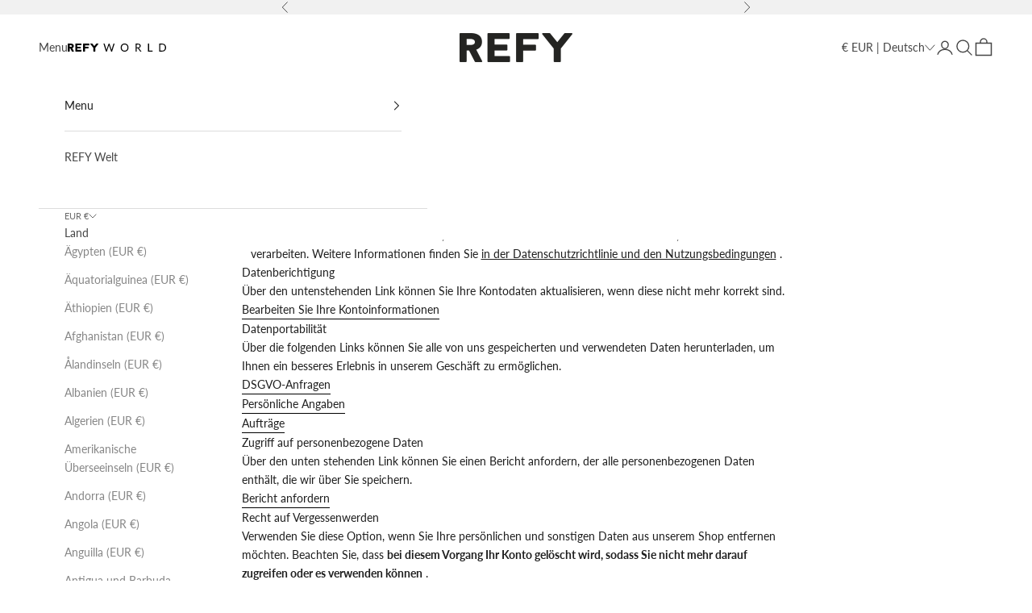

--- FILE ---
content_type: text/html; charset=utf-8
request_url: https://de.refybeauty.com/pages/gdpr-compliance
body_size: 70480
content:
<!doctype html>
<html class="no-js" lang="de" dir="ltr">
  <head>
    <meta charset="utf-8">
    <meta
      name="viewport"
      content="width=device-width, initial-scale=1.0, height=device-height, minimum-scale=1.0, maximum-scale=5.0">

    <title>
      Einhaltung der DSGVO
    </title><meta name="description" content="Die App, die zur Sicherstellung der Einhaltung der DSGVO, LGPD, CCPA-CPRA, VCDPA, CPA, CTDPA, APPI und PIPEDA dieser Site verwendet wird, erfasst Ihre IP-Adresse und die E-Mail-Adresse, um die Daten zu verarbeiten. Weitere Informationen finden Sie in der Datenschutzrichtlinie und den Nutzungsbedingungen . Datenberichti"><link rel="canonical" href="https://de.refybeauty.com/pages/gdpr-compliance"><link rel="shortcut icon" href="https://sfycdn.speedsize.com/d2d3381f-f48a-4389-b41e-1d53123fab1b/https://de.refybeauty.com/cdn/shop/files/refy-logo.jpg?v=1627383246&width=96">
      <link rel="apple-touch-icon" href="https://sfycdn.speedsize.com/d2d3381f-f48a-4389-b41e-1d53123fab1b/https://de.refybeauty.com/cdn/shop/files/refy-logo.jpg?v=1627383246&width=180"><link rel="preconnect" href="https://fonts.shopifycdn.com" crossorigin>
    <link rel="dns-prefetch" href="https://productreviews.shopifycdn.com"><meta property="og:type" content="website">
  <meta property="og:title" content="Einhaltung der DSGVO"><meta property="og:description" content="Die App, die zur Sicherstellung der Einhaltung der DSGVO, LGPD, CCPA-CPRA, VCDPA, CPA, CTDPA, APPI und PIPEDA dieser Site verwendet wird, erfasst Ihre IP-Adresse und die E-Mail-Adresse, um die Daten zu verarbeiten. Weitere Informationen finden Sie in der Datenschutzrichtlinie und den Nutzungsbedingungen . Datenberichti"><meta property="og:url" content="https://de.refybeauty.com/pages/gdpr-compliance">
<meta property="og:site_name" content="REFY"><meta name="twitter:card" content="summary"><meta name="twitter:title" content="Einhaltung der DSGVO">
  <meta name="twitter:description" content="Die App, die zur Sicherstellung der Einhaltung der DSGVO, LGPD, CCPA-CPRA, VCDPA, CPA, CTDPA, APPI und PIPEDA dieser Site verwendet wird, erfasst Ihre IP-Adresse und die E-Mail-Adresse, um die Daten zu verarbeiten. Weitere Informationen finden Sie in der Datenschutzrichtlinie und den Nutzungsbedingungen . Datenberichti"><style>
  :root {
    --font-family: -apple-system, BlinkMacSystemFont, 'Segoe UI', Roboto, Helvetica, Arial, sans-serif, 'Apple Color Emoji', 'Segoe UI Emoji', 'Segoe UI Symbol', sans-serif;
    --font-family-latoText: 'Lato', var(--font-family);

    --font-family-body: 'Lato', var(--font-family);
    --font-family-headings: 'Lato', var(--font-family);

    /* Container */
    --container-max-width: 100%;
    --container-xxs-max-width: 27.5rem; /* 440px */
    --container-xs-max-width: 42.5rem; /* 680px */
    --container-sm-max-width: 61.25rem; /* 980px */
    --container-md-max-width: 71.875rem; /* 1150px */
    --container-lg-max-width: 78.75rem; /* 1260px */
    --container-xl-max-width: 85rem; /* 1360px */
    --container-gutter: 1.25rem;

    --bao-announcement-bar-height: 33px;
    --bao-header-height: 55px;

    @media screen and (min-width: 700px) {
      --bao-header-height: 76px;
    }

    @media screen and (min-width: 1000px) {
      --bao-announcement-bar-height: 40px;
    }

    --section-with-border-vertical-spacing: 2.5rem;
    --section-with-border-vertical-spacing-tight:2.5rem;
    --section-without-border-vertical-spacing:3.75rem;
    --section-without-border-vertical-spacing-tight:3.75rem;

    --section-stack-gap:3rem;
    --section-stack-gap-tight: 2.25rem;

    /* Form settings */
    --form-gap: 1.25rem; /* Gap between fieldset and submit button */
    --fieldset-gap: 1rem; /* Gap between each form input within a fieldset */
    --form-control-gap: 0.625rem; /* Gap between input and label (ignored for floating label) */
    --checkbox-control-gap: 0.75rem; /* Horizontal gap between checkbox and its associated label */
    --input-padding-block: 0.65rem; /* Vertical padding for input, textarea and native select */
    --input-padding-inline: 0.8rem; /* Horizontal padding for input, textarea and native select */
    --checkbox-size: 0.875rem; /* Size (width and height) for checkbox */

    /* Other sizes */
    --sticky-area-height: calc(var(--bao-announcement-bar-height, 0px) + var(--header-is-sticky, 0) * var(--bao-header-height, 0px));

    /* RTL support */
    --transform-logical-flip: 1;
    --transform-origin-start: left;
    --transform-origin-end: right;

    /**
     * ---------------------------------------------------------------------
     * TYPOGRAPHY
     * ---------------------------------------------------------------------
     */

    /* Font properties */
    --heading-font-family: var(--font-family-headings);
    --heading-font-weight: 400;
    --heading-font-style: normal;
    --heading-text-transform: uppercase;
    --heading-letter-spacing: 0.18em;
    --text-font-family: var(--font-family-body);
    --text-font-weight: 400;
    --text-font-style: normal;
    --text-letter-spacing: 0.0em;
    --button-font: var(--text-font-style) var(--text-font-weight) var(--text-sm) / 1.65 var(--text-font-family);
    --button-text-transform: uppercase;
    --button-letter-spacing: 0.18em;

    /* Font sizes */--text-heading-size-factor: 0.9;
    --text-h1: max(0.6875rem, clamp(1.375rem, 1.146341463414634rem + 0.975609756097561vw, 2rem) * var(--text-heading-size-factor));
    --text-h2: max(0.6875rem, clamp(1.25rem, 1.0670731707317074rem + 0.7804878048780488vw, 1.75rem) * var(--text-heading-size-factor));
    --text-h3: max(0.6875rem, clamp(1.125rem, 1.0335365853658536rem + 0.3902439024390244vw, 1.375rem) * var(--text-heading-size-factor));
    --text-h4: max(0.6875rem, clamp(1rem, 0.9542682926829268rem + 0.1951219512195122vw, 1.125rem) * var(--text-heading-size-factor));
    --text-h5: calc(0.875rem * var(--text-heading-size-factor));
    --text-h6: calc(0.75rem * var(--text-heading-size-factor));

    --text-xs: 0.75rem;
    --text-sm: 0.8125rem;
    --text-base: 0.875rem;
    --text-lg: 1.0rem;
    --text-xl: 1.125rem;

    /**
     * ---------------------------------------------------------------------
     * COLORS
     * ---------------------------------------------------------------------
     */

    /* Color settings */--accent: 0 0 0;
    --text-primary: 69 69 69;
    --background-primary: 255 255 255;
    --background-secondary: 255 255 255;
    --border-color: 227 227 227;
    --page-overlay: 0 0 0 / 0.4;
    --color-black: 0 0 0;
    --color-dark-grey: 69 69 69;
    --color-light-grey: 241 241 241;

    /* Button colors */
    --button-background-primary: 0 0 0;
    --button-text-primary: 255 255 255;

    /* Status colors */
    --success-background: 212 227 203;
    --success-text: 48 122 7;
    --warning-background: 253 241 224;
    --warning-text: 237 138 0;
    --error-background: 243 204 204;
    --error-text: 203 43 43;

    /* Product colors */
    --on-sale-text: 11 11 11;
    --on-sale-badge-background: 11 11 11;
    --on-sale-badge-text: 255 255 255;
    --sold-out-badge-background: 239 239 239;
    --sold-out-badge-text: 0 0 0 / 0.65;
    --custom-badge-background: 255 255 255;
    --custom-badge-text: 0 0 0 / 0.65;
    --star-color: 28 28 28;

    /* Header colors */--header-background: 255 255 255;
    --header-text: 69 69 69;
    --header-border-color: 227 227 227;

    /* Footer colors */--footer-background: 241 241 241;
    --footer-text: 28 28 28;
    --footer-border-color: 209 209 209;

    /* Modal colors */--modal-background: 255 255 255;
    --modal-text: 28 28 28;
    --modal-border-color: 221 221 221;

    /* Drawer colors (reuse the same as modal) */
    --drawer-background: 255 255 255;
    --drawer-text: 28 28 28;
    --drawer-border-color: 221 221 221;

    /* Popover background (uses the primary background) */
    --popover-background: 255 255 255;
    --popover-text: 69 69 69;
    --popover-border-color: 227 227 227;

    /* Rounded variables (used for border radius) */
    --rounded-full: 9999px;
    --button-border-radius: 0.0rem;
    --input-border-radius: 0.0rem;

    /* Box shadow */
    --shadow-sm: 0 2px 8px rgb(0 0 0 / 0.05);
    --shadow: 0 5px 15px rgb(0 0 0 / 0.05);
    --shadow-md: 0 5px 30px rgb(0 0 0 / 0.05);
    --shadow-block: px px px rgb(var(--text-primary) / 0.0);

    /**
     * ---------------------------------------------------------------------
     * OTHER
     * ---------------------------------------------------------------------
     */

    --checkmark-svg-url: url(//de.refybeauty.com/cdn/shop/t/196/assets/checkmark.svg?v=131878535770914518161754320297);
    --cursor-zoom-in-svg-url: url(//de.refybeauty.com/cdn/shop/t/196/assets/cursor-zoom-in.svg?v=27123833024772561611754320297);
    --selected-svg-url: url(//de.refybeauty.com/cdn/shop/t/196/assets/selected.svg?v=162509824465477290941754320297);
  }

  [dir="rtl"]:root {
    /* RTL support */
    --transform-logical-flip: -1;
    --transform-origin-start: right;
    --transform-origin-end: left;
  }

  @media screen and (min-width: 700px) {
    :root {
      /* Typography (font size) */
      --text-xs: 0.75rem;
      --text-sm: 0.8125rem;
      --text-base: 0.875rem;
      --text-lg: 1.0rem;
      --text-xl: 1.25rem;

      /* Spacing settings */
      --container-gutter: 2rem;
    }
  }

  @media screen and (min-width: 1000px) {
    :root {
      /* Spacing settings */
      --container-gutter: 3rem;

      --section-with-border-vertical-spacing: 4rem;
      --section-with-border-vertical-spacing-tight: 4rem;
      --section-without-border-vertical-spacing: 6rem;
      --section-without-border-vertical-spacing-tight: 6rem;

      --section-stack-gap:3rem;
      --section-stack-gap-tight:3rem;
    }
  }
</style>
<script async crossorigin fetchpriority="high" src="/cdn/shopifycloud/importmap-polyfill/es-modules-shim.2.4.0.js"></script>
<script>
  document.documentElement.classList.replace('no-js', 'js');

  // This allows to expose several variables to the global scope, to be used in scripts
  window.themeVariables = {
    settings: {
      showPageTransition: false,
      pageType: "page",
      moneyFormat: "€{{amount_with_comma_separator}}",
      moneyWithCurrencyFormat: "€{{amount_with_comma_separator}} EUR",
      currencyCodeEnabled: false,
      cartType: "drawer"
    },

    strings: {
      addToCartButton: "In den Warenkorb",
      soldOutButton: "Ausverkauft",
      preOrderButton: "Vorbestellen",
      unavailableButton: "Nicht verfügbar",
      addedToCart: "Zum Warenkorb hinzugefügt!",
      closeGallery: "Galerie schließen",
      zoomGallery: "Bild vergrößern",
      errorGallery: "Bild kann nicht geladen werden",
      soldOutBadge: "Ausverkauft",
      discountBadge: "Spare @@",
      sku: "SKU:",
      shippingEstimatorNoResults: "Tut uns leid, aber wir verschicken leider nicht an deine Adresse.",
      shippingEstimatorOneResult: "Für deine Adresse gibt es einen Versandtarif:",
      shippingEstimatorMultipleResults: "Für deine Adresse gibt es mehrere Versandtarife:",
      shippingEstimatorError: "Beim Berechnen der Versandkosten ist ein Fehler aufgetreten:",
      next: "Vor",
      previous: "Zurück"
    },

    mediaQueries: {
      'sm': 'screen and (min-width: 700px)',
      'md': 'screen and (min-width: 1000px)',
      'lg': 'screen and (min-width: 1150px)',
      'xl': 'screen and (min-width: 1400px)',
      '2xl': 'screen and (min-width: 1600px)',
      'sm-max': 'screen and (max-width: 699px)',
      'md-max': 'screen and (max-width: 999px)',
      'lg-max': 'screen and (max-width: 1149px)',
      'xl-max': 'screen and (max-width: 1399px)',
      '2xl-max': 'screen and (max-width: 1599px)',
      'motion-safe': '(prefers-reduced-motion: no-preference)',
      'motion-reduce': '(prefers-reduced-motion: reduce)',
      'supports-hover': 'screen and (pointer: fine)',
      'supports-touch': 'screen and (hover: none)'
    }
  };</script>
<!-- StudioHawk - Custom Structured Data ========== --> 

     

     

     

     <script async src="//de.refybeauty.com/cdn/shop/t/196/assets/es-module-shims.min.js?v=159057027972611436811754320092"></script>

    <script type="importmap">{
        "imports": {
          "vendor": "//de.refybeauty.com/cdn/shop/t/196/assets/vendor.min.js?v=47076452047713238631754320247",
          "theme": "//de.refybeauty.com/cdn/shop/t/196/assets/theme.js?v=64978977352974597281754320240",
          "photoswipe": "//de.refybeauty.com/cdn/shop/t/196/assets/photoswipe.min.js?v=96595610301167188461754320168"
        }
      }
    </script>

    <script type="module" src="//de.refybeauty.com/cdn/shop/t/196/assets/vendor.min.js?v=47076452047713238631754320247"></script>
    <script type="module" src="//de.refybeauty.com/cdn/shop/t/196/assets/theme.js?v=64978977352974597281754320240"></script>

    <script>window.performance && window.performance.mark && window.performance.mark('shopify.content_for_header.start');</script><meta name="facebook-domain-verification" content="dkuyv82oznbng7hqedurn78ozus5xn">
<meta id="shopify-digital-wallet" name="shopify-digital-wallet" content="/58889142479/digital_wallets/dialog">
<meta name="shopify-checkout-api-token" content="c66eeec88ce8904bf48c31450307fea2">
<meta id="in-context-paypal-metadata" data-shop-id="58889142479" data-venmo-supported="false" data-environment="production" data-locale="de_DE" data-paypal-v4="true" data-currency="EUR">
<script async="async" src="/checkouts/internal/preloads.js?locale=de-DE"></script>
<link rel="preconnect" href="https://shop.app" crossorigin="anonymous">
<script async="async" src="https://shop.app/checkouts/internal/preloads.js?locale=de-DE&shop_id=58889142479" crossorigin="anonymous"></script>
<script id="apple-pay-shop-capabilities" type="application/json">{"shopId":58889142479,"countryCode":"GB","currencyCode":"EUR","merchantCapabilities":["supports3DS"],"merchantId":"gid:\/\/shopify\/Shop\/58889142479","merchantName":"REFY","requiredBillingContactFields":["postalAddress","email","phone"],"requiredShippingContactFields":["postalAddress","email","phone"],"shippingType":"shipping","supportedNetworks":["visa","maestro","masterCard","amex","discover","elo"],"total":{"type":"pending","label":"REFY","amount":"1.00"},"shopifyPaymentsEnabled":true,"supportsSubscriptions":true}</script>
<script id="shopify-features" type="application/json">{"accessToken":"c66eeec88ce8904bf48c31450307fea2","betas":["rich-media-storefront-analytics"],"domain":"de.refybeauty.com","predictiveSearch":true,"shopId":58889142479,"locale":"de"}</script>
<script>var Shopify = Shopify || {};
Shopify.shop = "ie-refy.myshopify.com";
Shopify.locale = "de";
Shopify.currency = {"active":"EUR","rate":"1.0"};
Shopify.country = "DE";
Shopify.theme = {"name":"REFY by BAO - (Live V2 - Post Sale)","id":180709982587,"schema_name":"Prestige","schema_version":"7.3.3","theme_store_id":855,"role":"main"};
Shopify.theme.handle = "null";
Shopify.theme.style = {"id":null,"handle":null};
Shopify.cdnHost = "de.refybeauty.com/cdn";
Shopify.routes = Shopify.routes || {};
Shopify.routes.root = "/";</script>
<script type="module">!function(o){(o.Shopify=o.Shopify||{}).modules=!0}(window);</script>
<script>!function(o){function n(){var o=[];function n(){o.push(Array.prototype.slice.apply(arguments))}return n.q=o,n}var t=o.Shopify=o.Shopify||{};t.loadFeatures=n(),t.autoloadFeatures=n()}(window);</script>
<script>
  window.ShopifyPay = window.ShopifyPay || {};
  window.ShopifyPay.apiHost = "shop.app\/pay";
  window.ShopifyPay.redirectState = null;
</script>
<script id="shop-js-analytics" type="application/json">{"pageType":"page"}</script>
<script defer="defer" async type="module" src="//de.refybeauty.com/cdn/shopifycloud/shop-js/modules/v2/client.init-shop-cart-sync_CS5CEDwY.de.esm.js"></script>
<script defer="defer" async type="module" src="//de.refybeauty.com/cdn/shopifycloud/shop-js/modules/v2/chunk.common_CuGXhKWL.esm.js"></script>
<script type="module">
  await import("//de.refybeauty.com/cdn/shopifycloud/shop-js/modules/v2/client.init-shop-cart-sync_CS5CEDwY.de.esm.js");
await import("//de.refybeauty.com/cdn/shopifycloud/shop-js/modules/v2/chunk.common_CuGXhKWL.esm.js");

  window.Shopify.SignInWithShop?.initShopCartSync?.({"fedCMEnabled":true,"windoidEnabled":true});

</script>
<script>
  window.Shopify = window.Shopify || {};
  if (!window.Shopify.featureAssets) window.Shopify.featureAssets = {};
  window.Shopify.featureAssets['shop-js'] = {"shop-cart-sync":["modules/v2/client.shop-cart-sync_BlEF2ffK.de.esm.js","modules/v2/chunk.common_CuGXhKWL.esm.js"],"init-fed-cm":["modules/v2/client.init-fed-cm_CJ9iQ9-J.de.esm.js","modules/v2/chunk.common_CuGXhKWL.esm.js"],"init-windoid":["modules/v2/client.init-windoid_DCGXMDJ1.de.esm.js","modules/v2/chunk.common_CuGXhKWL.esm.js"],"init-shop-email-lookup-coordinator":["modules/v2/client.init-shop-email-lookup-coordinator_DQNWhWSr.de.esm.js","modules/v2/chunk.common_CuGXhKWL.esm.js"],"shop-toast-manager":["modules/v2/client.shop-toast-manager_Cwh7X_MF.de.esm.js","modules/v2/chunk.common_CuGXhKWL.esm.js"],"shop-button":["modules/v2/client.shop-button_Cm189L5j.de.esm.js","modules/v2/chunk.common_CuGXhKWL.esm.js"],"shop-login-button":["modules/v2/client.shop-login-button_Ccwc7mFg.de.esm.js","modules/v2/chunk.common_CuGXhKWL.esm.js","modules/v2/chunk.modal_BsCGu73L.esm.js"],"shop-cash-offers":["modules/v2/client.shop-cash-offers_-7LNvfMo.de.esm.js","modules/v2/chunk.common_CuGXhKWL.esm.js","modules/v2/chunk.modal_BsCGu73L.esm.js"],"avatar":["modules/v2/client.avatar_BTnouDA3.de.esm.js"],"init-shop-cart-sync":["modules/v2/client.init-shop-cart-sync_CS5CEDwY.de.esm.js","modules/v2/chunk.common_CuGXhKWL.esm.js"],"init-shop-for-new-customer-accounts":["modules/v2/client.init-shop-for-new-customer-accounts_HnMhlrl-.de.esm.js","modules/v2/client.shop-login-button_Ccwc7mFg.de.esm.js","modules/v2/chunk.common_CuGXhKWL.esm.js","modules/v2/chunk.modal_BsCGu73L.esm.js"],"pay-button":["modules/v2/client.pay-button_CxKmE4Fg.de.esm.js","modules/v2/chunk.common_CuGXhKWL.esm.js"],"init-customer-accounts-sign-up":["modules/v2/client.init-customer-accounts-sign-up_B7hpp5ih.de.esm.js","modules/v2/client.shop-login-button_Ccwc7mFg.de.esm.js","modules/v2/chunk.common_CuGXhKWL.esm.js","modules/v2/chunk.modal_BsCGu73L.esm.js"],"checkout-modal":["modules/v2/client.checkout-modal_CtJv1Qet.de.esm.js","modules/v2/chunk.common_CuGXhKWL.esm.js","modules/v2/chunk.modal_BsCGu73L.esm.js"],"init-customer-accounts":["modules/v2/client.init-customer-accounts_C02GB5_c.de.esm.js","modules/v2/client.shop-login-button_Ccwc7mFg.de.esm.js","modules/v2/chunk.common_CuGXhKWL.esm.js","modules/v2/chunk.modal_BsCGu73L.esm.js"],"lead-capture":["modules/v2/client.lead-capture_CX9TfPm5.de.esm.js","modules/v2/chunk.common_CuGXhKWL.esm.js","modules/v2/chunk.modal_BsCGu73L.esm.js"],"shop-follow-button":["modules/v2/client.shop-follow-button_S4Ix4EPb.de.esm.js","modules/v2/chunk.common_CuGXhKWL.esm.js","modules/v2/chunk.modal_BsCGu73L.esm.js"],"shop-login":["modules/v2/client.shop-login_DATPUaxu.de.esm.js","modules/v2/chunk.common_CuGXhKWL.esm.js","modules/v2/chunk.modal_BsCGu73L.esm.js"],"payment-terms":["modules/v2/client.payment-terms_CvbUooMu.de.esm.js","modules/v2/chunk.common_CuGXhKWL.esm.js","modules/v2/chunk.modal_BsCGu73L.esm.js"]};
</script>
<script>(function() {
  var isLoaded = false;
  function asyncLoad() {
    if (isLoaded) return;
    isLoaded = true;
    var urls = ["https:\/\/widgets.automizely.com\/aftership\/gmv.js?organization_id=86c3bc9accc8486c9696d45d4334291e\u0026shop=ie-refy.myshopify.com","https:\/\/widgets.automizely.com\/returns\/main.js?shop=ie-refy.myshopify.com"];
    for (var i = 0; i < urls.length; i++) {
      var s = document.createElement('script');
      s.type = 'text/javascript';
      s.async = true;
      s.src = urls[i];
      var x = document.getElementsByTagName('script')[0];
      x.parentNode.insertBefore(s, x);
    }
  };
  if(window.attachEvent) {
    window.attachEvent('onload', asyncLoad);
  } else {
    window.addEventListener('load', asyncLoad, false);
  }
})();</script>
<script id="__st">var __st={"a":58889142479,"offset":0,"reqid":"ffe81d05-dbf5-4f6f-a0ff-2af8296c558e-1763368805","pageurl":"de.refybeauty.com\/pages\/gdpr-compliance","s":"pages-87065264335","u":"90609b187419","p":"page","rtyp":"page","rid":87065264335};</script>
<script>window.ShopifyPaypalV4VisibilityTracking = true;</script>
<script id="captcha-bootstrap">!function(){'use strict';const t='contact',e='account',n='new_comment',o=[[t,t],['blogs',n],['comments',n],[t,'customer']],c=[[e,'customer_login'],[e,'guest_login'],[e,'recover_customer_password'],[e,'create_customer']],r=t=>t.map((([t,e])=>`form[action*='/${t}']:not([data-nocaptcha='true']) input[name='form_type'][value='${e}']`)).join(','),a=t=>()=>t?[...document.querySelectorAll(t)].map((t=>t.form)):[];function s(){const t=[...o],e=r(t);return a(e)}const i='password',u='form_key',d=['recaptcha-v3-token','g-recaptcha-response','h-captcha-response',i],f=()=>{try{return window.sessionStorage}catch{return}},m='__shopify_v',_=t=>t.elements[u];function p(t,e,n=!1){try{const o=window.sessionStorage,c=JSON.parse(o.getItem(e)),{data:r}=function(t){const{data:e,action:n}=t;return t[m]||n?{data:e,action:n}:{data:t,action:n}}(c);for(const[e,n]of Object.entries(r))t.elements[e]&&(t.elements[e].value=n);n&&o.removeItem(e)}catch(o){console.error('form repopulation failed',{error:o})}}const l='form_type',E='cptcha';function T(t){t.dataset[E]=!0}const w=window,h=w.document,L='Shopify',v='ce_forms',y='captcha';let A=!1;((t,e)=>{const n=(g='f06e6c50-85a8-45c8-87d0-21a2b65856fe',I='https://cdn.shopify.com/shopifycloud/storefront-forms-hcaptcha/ce_storefront_forms_captcha_hcaptcha.v1.5.2.iife.js',D={infoText:'Durch hCaptcha geschützt',privacyText:'Datenschutz',termsText:'Allgemeine Geschäftsbedingungen'},(t,e,n)=>{const o=w[L][v],c=o.bindForm;if(c)return c(t,g,e,D).then(n);var r;o.q.push([[t,g,e,D],n]),r=I,A||(h.body.append(Object.assign(h.createElement('script'),{id:'captcha-provider',async:!0,src:r})),A=!0)});var g,I,D;w[L]=w[L]||{},w[L][v]=w[L][v]||{},w[L][v].q=[],w[L][y]=w[L][y]||{},w[L][y].protect=function(t,e){n(t,void 0,e),T(t)},Object.freeze(w[L][y]),function(t,e,n,w,h,L){const[v,y,A,g]=function(t,e,n){const i=e?o:[],u=t?c:[],d=[...i,...u],f=r(d),m=r(i),_=r(d.filter((([t,e])=>n.includes(e))));return[a(f),a(m),a(_),s()]}(w,h,L),I=t=>{const e=t.target;return e instanceof HTMLFormElement?e:e&&e.form},D=t=>v().includes(t);t.addEventListener('submit',(t=>{const e=I(t);if(!e)return;const n=D(e)&&!e.dataset.hcaptchaBound&&!e.dataset.recaptchaBound,o=_(e),c=g().includes(e)&&(!o||!o.value);(n||c)&&t.preventDefault(),c&&!n&&(function(t){try{if(!f())return;!function(t){const e=f();if(!e)return;const n=_(t);if(!n)return;const o=n.value;o&&e.removeItem(o)}(t);const e=Array.from(Array(32),(()=>Math.random().toString(36)[2])).join('');!function(t,e){_(t)||t.append(Object.assign(document.createElement('input'),{type:'hidden',name:u})),t.elements[u].value=e}(t,e),function(t,e){const n=f();if(!n)return;const o=[...t.querySelectorAll(`input[type='${i}']`)].map((({name:t})=>t)),c=[...d,...o],r={};for(const[a,s]of new FormData(t).entries())c.includes(a)||(r[a]=s);n.setItem(e,JSON.stringify({[m]:1,action:t.action,data:r}))}(t,e)}catch(e){console.error('failed to persist form',e)}}(e),e.submit())}));const S=(t,e)=>{t&&!t.dataset[E]&&(n(t,e.some((e=>e===t))),T(t))};for(const o of['focusin','change'])t.addEventListener(o,(t=>{const e=I(t);D(e)&&S(e,y())}));const B=e.get('form_key'),M=e.get(l),P=B&&M;t.addEventListener('DOMContentLoaded',(()=>{const t=y();if(P)for(const e of t)e.elements[l].value===M&&p(e,B);[...new Set([...A(),...v().filter((t=>'true'===t.dataset.shopifyCaptcha))])].forEach((e=>S(e,t)))}))}(h,new URLSearchParams(w.location.search),n,t,e,['guest_login'])})(!0,!1)}();</script>
<script integrity="sha256-52AcMU7V7pcBOXWImdc/TAGTFKeNjmkeM1Pvks/DTgc=" data-source-attribution="shopify.loadfeatures" defer="defer" src="//de.refybeauty.com/cdn/shopifycloud/storefront/assets/storefront/load_feature-81c60534.js" crossorigin="anonymous"></script>
<script crossorigin="anonymous" defer="defer" src="//de.refybeauty.com/cdn/shopifycloud/storefront/assets/shopify_pay/storefront-65b4c6d7.js?v=20250812"></script>
<script data-source-attribution="shopify.dynamic_checkout.dynamic.init">var Shopify=Shopify||{};Shopify.PaymentButton=Shopify.PaymentButton||{isStorefrontPortableWallets:!0,init:function(){window.Shopify.PaymentButton.init=function(){};var t=document.createElement("script");t.src="https://de.refybeauty.com/cdn/shopifycloud/portable-wallets/latest/portable-wallets.de.js",t.type="module",document.head.appendChild(t)}};
</script>
<script data-source-attribution="shopify.dynamic_checkout.buyer_consent">
  function portableWalletsHideBuyerConsent(e){var t=document.getElementById("shopify-buyer-consent"),n=document.getElementById("shopify-subscription-policy-button");t&&n&&(t.classList.add("hidden"),t.setAttribute("aria-hidden","true"),n.removeEventListener("click",e))}function portableWalletsShowBuyerConsent(e){var t=document.getElementById("shopify-buyer-consent"),n=document.getElementById("shopify-subscription-policy-button");t&&n&&(t.classList.remove("hidden"),t.removeAttribute("aria-hidden"),n.addEventListener("click",e))}window.Shopify?.PaymentButton&&(window.Shopify.PaymentButton.hideBuyerConsent=portableWalletsHideBuyerConsent,window.Shopify.PaymentButton.showBuyerConsent=portableWalletsShowBuyerConsent);
</script>
<script data-source-attribution="shopify.dynamic_checkout.cart.bootstrap">document.addEventListener("DOMContentLoaded",(function(){function t(){return document.querySelector("shopify-accelerated-checkout-cart, shopify-accelerated-checkout")}if(t())Shopify.PaymentButton.init();else{new MutationObserver((function(e,n){t()&&(Shopify.PaymentButton.init(),n.disconnect())})).observe(document.body,{childList:!0,subtree:!0})}}));
</script>
<link id="shopify-accelerated-checkout-styles" rel="stylesheet" media="screen" href="https://de.refybeauty.com/cdn/shopifycloud/portable-wallets/latest/accelerated-checkout-backwards-compat.css" crossorigin="anonymous">
<style id="shopify-accelerated-checkout-cart">
        #shopify-buyer-consent {
  margin-top: 1em;
  display: inline-block;
  width: 100%;
}

#shopify-buyer-consent.hidden {
  display: none;
}

#shopify-subscription-policy-button {
  background: none;
  border: none;
  padding: 0;
  text-decoration: underline;
  font-size: inherit;
  cursor: pointer;
}

#shopify-subscription-policy-button::before {
  box-shadow: none;
}

      </style>

<script>window.performance && window.performance.mark && window.performance.mark('shopify.content_for_header.end');</script>
<link href="//de.refybeauty.com/cdn/shop/t/196/assets/theme.css?v=98927930155380422051761654914" rel="stylesheet" type="text/css" media="all" /><link href="//de.refybeauty.com/cdn/shop/t/196/assets/utilities.css?v=8708402682312258831754320242" rel="stylesheet" type="text/css" media="all" /><link href="//de.refybeauty.com/cdn/shop/t/196/assets/responsive-image.css?v=7186833407141496371755868319" rel="stylesheet" type="text/css" media="all" /><link href="//de.refybeauty.com/cdn/shop/t/196/assets/define.css?v=164798804814991518071754398293" rel="stylesheet" type="text/css" media="all" /><link href="//de.refybeauty.com/cdn/shop/t/196/assets/font-sizes.css?v=148964958384856067621762340403" rel="stylesheet" type="text/css" media="all" /><link href="//de.refybeauty.com/cdn/shop/t/196/assets/form.css?v=1143988654139059571754320097" rel="stylesheet" type="text/css" media="all" /><link href="//de.refybeauty.com/cdn/shop/t/196/assets/buttons.css?v=7559099227863766471754320060" rel="stylesheet" type="text/css" media="all" /><link href="//de.refybeauty.com/cdn/shop/t/196/assets/modal.css?v=32267636022146856811754320146" rel="stylesheet" type="text/css" media="all" /><link href="//de.refybeauty.com/cdn/shop/t/196/assets/vendor-keen-slider.css?v=55941189099727273031754320245" rel="stylesheet" type="text/css" media="all" /><link href="//de.refybeauty.com/cdn/shop/t/196/assets/product-card-curated.css?v=182142948347167054621754398290" rel="stylesheet" type="text/css" media="all" /><link href="//de.refybeauty.com/cdn/shop/t/196/assets/product-card.css?v=163934680203300388091754398291" rel="stylesheet" type="text/css" media="all" /><link href="//de.refybeauty.com/cdn/shop/t/196/assets/sticky-header.css?v=178052493614301715371754320228" rel="stylesheet" type="text/css" media="all" /><link href="//de.refybeauty.com/cdn/shop/t/196/assets/product-accordions.css?v=113790332008403173481754320169" rel="stylesheet" type="text/css" media="all" /><link href="//de.refybeauty.com/cdn/shop/t/196/assets/okendo-reviews.css?v=92664503779296361441754320151" rel="stylesheet" type="text/css" media="all" /><link rel="dns-prefetch" href="https://cdn.shopify.com"><link href="//de.refybeauty.com/cdn/shop/t/196/assets/Lato-900.woff2?v=73349252746036884441754320119" as="font" type="font/woff2" crossorigin="anonymous" rel="preload"><link href="//de.refybeauty.com/cdn/shop/t/196/assets/Lato-900italic.woff2?v=132853927245359708981754320120" as="font" type="font/woff2" crossorigin="anonymous" rel="preload"><link href="//de.refybeauty.com/cdn/shop/t/196/assets/Lato-700.woff2?v=184011306570078668511754320117" as="font" type="font/woff2" crossorigin="anonymous" rel="preload"><link href="//de.refybeauty.com/cdn/shop/t/196/assets/Lato-700italic.woff2?v=22049807710833348871754320118" as="font" type="font/woff2" crossorigin="anonymous" rel="preload"><link href="//de.refybeauty.com/cdn/shop/t/196/assets/Lato-regular.woff2?v=29194604507955217261754320122" as="font" type="font/woff2" crossorigin="anonymous" rel="preload"><link href="//de.refybeauty.com/cdn/shop/t/196/assets/Lato-italic.woff2?v=147159689171970417051754320121" as="font" type="font/woff2" crossorigin="anonymous" rel="preload"><link href="//de.refybeauty.com/cdn/shop/t/196/assets/Lato-300.woff2?v=161128566141350710321754320115" as="font" type="font/woff2" crossorigin="anonymous" rel="preload"><link href="//de.refybeauty.com/cdn/shop/t/196/assets/Lato-300italic.woff2?v=14365927885275432381754320116" as="font" type="font/woff2" crossorigin="anonymous" rel="preload"><style>
  /*
  |--------------------------------------------------------------------------
  | Lato
  |--------------------------------------------------------------------------
  |
  */
  @font-face {
    font-family: 'Lato';
    font-style: normal;
    font-weight: 900;
    src: url('//de.refybeauty.com/cdn/shop/t/196/assets/Lato-900.woff2?v=73349252746036884441754320119') format('woff2');
    font-display: swap;
  }
  @font-face {
    font-family: 'Lato';
    font-style: italic;
    font-weight: 900;
    src: url('//de.refybeauty.com/cdn/shop/t/196/assets/Lato-900italic.woff2?v=132853927245359708981754320120') format('woff2');
    font-display: swap;
  }
  @font-face {
    font-family: 'Lato';
    font-style: normal;
    font-weight: 700;
    src: url('//de.refybeauty.com/cdn/shop/t/196/assets/Lato-700.woff2?v=184011306570078668511754320117') format('woff2');
    font-display: swap;
  }
  @font-face {
    font-family: 'Lato';
    font-style: italic;
    font-weight: 700;
    src: url('//de.refybeauty.com/cdn/shop/t/196/assets/Lato-700italic.woff2?v=22049807710833348871754320118') format('woff2');
    font-display: swap;
  }
  @font-face {
    font-family: 'Lato';
    font-style: normal;
    font-weight: 400;
    src: url('//de.refybeauty.com/cdn/shop/t/196/assets/Lato-regular.woff2?v=29194604507955217261754320122') format('woff2');
    font-display: swap;
  }
  @font-face {
    font-family: 'Lato';
    font-style: italic;
    font-weight: 400;
    src: url('//de.refybeauty.com/cdn/shop/t/196/assets/Lato-italic.woff2?v=147159689171970417051754320121') format('woff2');
    font-display: swap;
  }
  @font-face {
    font-family: 'Lato';
    font-style: normal;
    font-weight: 100;
    src: url('//de.refybeauty.com/cdn/shop/t/196/assets/Lato-300.woff2?v=161128566141350710321754320115') format('truetype');
    font-display: swap;
  }
  @font-face {
    font-family: 'Lato';
    font-style: italic;
    font-weight: 100;
    src: url('//de.refybeauty.com/cdn/shop/t/196/assets/Lato-300italic.woff2?v=14365927885275432381754320116') format('truetype');
    font-display: swap;
  }
</style>
<script>
  window.BAO = window.BAO || {}
  window.theme = window.theme || {}
  window.routes = window.routes || {}

  window.theme = {
    moneyFormat: "€{{amount_with_comma_separator}}",
    currency: "EUR",
    strings: {
      addToCart: "In den Warenkorb",
      soldOut: "Ausverkauft",
      welcomeText: "Welcome",
      welcomeBackCustomerName: "View account",
      appUrl: "https:\/\/refy.by-association-only.workers.dev",
      copied: "Copied",
      share: "Teilen",
      rewardsTitle: "Refy Customer Rewards Code"
    },
    freeSampleThreshold: 1
  }

  window.routes = {
    root_url: '/',
    cart_add_url: '/cart/add',
    cart_change_url: '/cart/change',
    cart_update_url: '/cart/update',

    rootUrl: '/',
    cartAddUrl: '/cart/add',
    cartChangeUrl: '/cart/change',
    cartUpdateUrl: '/cart/update',
  }

  window.addEventListener('load', () => {
    const hiddenUntilLoaded = Array.from(document.querySelectorAll('.util-HideUntilLoaded'))

    hiddenUntilLoaded.forEach(el => el.classList.remove('util-HideUntilLoaded'))
  })

  window.addEventListener('resize', measureInnerHeight)
  measureInnerHeight()

  function measureInnerHeight() {
    document.documentElement.style.setProperty('--InnerHeight', `${
      window.innerHeight
    }px`)
  }if(sessionStorage.getItem('customerDetails')){
      sessionStorage.removeItem('customerDetails')
    }

    if(sessionStorage.getItem('vipTiers')){
      sessionStorage.removeItem('vipTiers')
    }</script>

<script src="https://cdn.shopify.com/s/shopify/shopify_common.js" defer></script>

<script src="//de.refybeauty.com/cdn/shop/t/196/assets/bao-utils.js?v=173522597965165682811754320052" type="module" data-ot-ignore></script>
<script src="//de.refybeauty.com/cdn/shop/t/196/assets/bao-listeners.js?v=156650220260622700531754320048" type="module" data-ot-ignore></script>
<script src="//de.refybeauty.com/cdn/shop/t/196/assets/bao-media.js?v=145747973704402995021761046184" type="module"></script>
<script src="//de.refybeauty.com/cdn/shop/t/196/assets/bao-custom-element.js?v=129692679640639101421754320044" type="module" data-ot-ignore></script>
<script src="//de.refybeauty.com/cdn/shop/t/196/assets/bao-event-bus.js?v=120213979582113567311754320046" type="module" data-ot-ignore></script>
<script src="//de.refybeauty.com/cdn/shop/t/196/assets/bao-details-disclosure.js?v=54605198247377099381754320045" type="module"></script>

<script src="//de.refybeauty.com/cdn/shop/t/196/assets/bao-events.js?v=50249757376152145461754320047" type="module" data-ot-ignore></script>
<script src="//de.refybeauty.com/cdn/shop/t/196/assets/bao-section-rendering.js?v=143321498158061320621754320051" type="module" data-ot-ignore></script>

<script src="//de.refybeauty.com/cdn/shop/t/196/assets/bao-cart.js?v=179727686666784244841760630773" type="module" data-ot-ignore></script>
<script src="//de.refybeauty.com/cdn/shop/t/196/assets/cart-count.js?v=105561291094620610201754320062" type="module"></script>
<script src="//de.refybeauty.com/cdn/shop/t/196/assets/gift-with-purchase.js?v=66456587277402768971760630774" type="module" data-ot-ignore></script>
<script src="//de.refybeauty.com/cdn/shop/t/196/assets/variants-quickbuy.js?v=148546747832933873651760630773" type="module" data-ot-ignore></script>
<script src="//de.refybeauty.com/cdn/shop/t/196/assets/multipack-quickbuy.js?v=153497405629008251791761574396" type="module" data-ot-ignore></script>
<script src="//de.refybeauty.com/cdn/shop/t/196/assets/lazy-video.js?v=106546055515072104451758281516" type="module" data-ot-ignore></script>

<script src="//de.refybeauty.com/cdn/shop/t/196/assets/bao-carousel.js?v=149450097763774614771754320042" type="module"></script>

<script src="//de.refybeauty.com/cdn/shop/t/196/assets/sticky-header.js?v=149863014582302296571754320229" type="module"></script>

<script src="//de.refybeauty.com/cdn/shop/t/196/assets/vendor-keen-slider.js?v=5932637332059991381754320246" type="module"></script>

<script src="//de.refybeauty.com/cdn/shop/t/196/assets/bao-recently-viewed.js?v=82981679819723186431754320049" type="module"></script>

<script src="//de.refybeauty.com/cdn/shop/t/196/assets/curated-product-card-gallery.js?v=107775268018721839171754320074" type="module"></script>
<script src="//de.refybeauty.com/cdn/shop/t/196/assets/product-card-gallery.js?v=141180219249560020161754320172" type="module"></script>
<script src="//de.refybeauty.com/cdn/shop/t/196/assets/menu-scroll.js?v=87243857340067620611754320142" type="module"></script>
<script src="//de.refybeauty.com/cdn/shop/t/196/assets/tolstoy.js?v=41255430582804655961754320241" type="module"></script>
<script src="//de.refybeauty.com/cdn/shop/t/196/assets/pushcart-recommended-product.js?v=62203522530900750041754320189" type="module"></script>
<script src="//de.refybeauty.com/cdn/shop/t/196/assets/account-redirect-return.js?v=103485545184575486961754320025" type="module"></script>

<script src="//de.refybeauty.com/cdn/shop/t/196/assets/quantity-adjuster.js?v=155642904276754785981754320191" type="module"></script>
<script src="//de.refybeauty.com/cdn/shop/t/196/assets/cart-item.js?v=82753493463674532491760630773" type="module"></script>

<script src="//de.refybeauty.com/cdn/shop/t/196/assets/accordion-group.js?v=80360997976148891761754320013" type="module"></script>
<link rel="alternate" hreflang="x-default" href="https://refybeauty.com/"/>
  <link rel="alternate" hreflang="en-GB" href="https://refybeauty.com/"/>
  <link rel="alternate" hreflang="en-US" href="https://us.refybeauty.com/"/>
  <link rel="alternate" hreflang="en-FR" href="https://fr.refybeauty.com/"/>
  <link rel="alternate" hreflang="en-IT" href="https://it.refybeauty.com/"/>
  <link rel="alternate" hreflang="en-NL" href="https://nl.refybeauty.com/"/>
  <link rel="alternate" hreflang="en-ES" href="https://es.refybeauty.com/"/>
  <link rel="alternate" hreflang="de-DE" href="https://de.refybeauty.com/"/>
  <link rel="alternate" hreflang="en-IE" href="https://eu.refybeauty.com/"/>
  <link rel="alternate" hreflang="en-CA" href="https://us.refybeauty.com/"/>
  <link rel="alternate" hreflang="de-CH" href="https://ch.refybeauty.com/"/>
  <link rel="alternate" hreflang="en-SE" href="https://se.refybeauty.com/"/>
  <link rel="alternate" hreflang="en-EU" href="https://eu.refybeauty.com/"/><script
  async
  type="text/javascript"
  src="//static.klaviyo.com/onsite/js/klaviyo.js?company_id=SXtmaS"
></script>

<script>
  window.theme.klaviyo = {
    apiKey: `SXtmaS`,
    apiVersion: `15.12.2023`,
  }
</script>
<link rel="preconnect" href="https://sfycdn.speedsize.com/" data-speedsize="auto">
<!-- BEGIN app block: shopify://apps/consentmo-gdpr/blocks/gdpr_cookie_consent/4fbe573f-a377-4fea-9801-3ee0858cae41 -->


<!-- END app block --><!-- BEGIN app block: shopify://apps/yotpo-loyalty-rewards/blocks/loader-app-embed-block/2f9660df-5018-4e02-9868-ee1fb88d6ccd -->
    <script src="https://cdn-widgetsrepository.yotpo.com/v1/loader/ojz7MXWaMoC6OlftY0Tk9g" async></script>



    <script src="https://cdn-loyalty.yotpo.com/loader/ojz7MXWaMoC6OlftY0Tk9g.js?shop=eu.refybeauty.com" async></script>


<!-- END app block --><!-- BEGIN app block: shopify://apps/minmaxify-order-limits/blocks/app-embed-block/3acfba32-89f3-4377-ae20-cbb9abc48475 --><script type="text/javascript" src="https://limits.minmaxify.com/ie-refy.myshopify.com?v=137b&r=20250821074717" async></script>

<!-- END app block --><!-- BEGIN app block: shopify://apps/hulk-form-builder/blocks/app-embed/b6b8dd14-356b-4725-a4ed-77232212b3c3 --><!-- BEGIN app snippet: hulkapps-formbuilder-theme-ext --><script type="text/javascript">
  
  if (typeof window.formbuilder_customer != "object") {
        window.formbuilder_customer = {}
  }

  window.hulkFormBuilder = {
    form_data: {"form_Df9KwCJ2fdY0Jml0uwZ6rg":{"uuid":"Df9KwCJ2fdY0Jml0uwZ6rg","form_name":"Skin trio refund\/feedback","form_data":{"div_back_gradient_1":"#fff","div_back_gradient_2":"#fff","back_color":"#fff","form_title":"","form_submit":"SUBMIT","after_submit":"hideAndmessage","after_submit_msg":"\u003cp\u003eThank you for submitting. A member of our customer service team will be in touch.\u003c\/p\u003e\n","captcha_enable":"yes","label_style":"blockLabels","input_border_radius":"2","back_type":"transparent","input_back_color":"#fff","input_back_color_hover":"#fff","back_shadow":"none","label_font_clr":"#333333","input_font_clr":"#333333","button_align":"fullBtn","button_clr":"#fff","button_back_clr":"#333333","button_border_radius":"2","form_width":"800px","form_border_size":"2","form_border_clr":"#c7c7c7","form_border_radius":"1","label_font_size":"12","input_font_size":"12","button_font_size":"14","form_padding":"20","input_border_color":"#ccc","input_border_color_hover":"#ccc","btn_border_clr":"#333333","btn_border_size":"1","form_name":"Skin trio refund\/feedback","":"skintrio@refybeauty.com","form_emails":"skintrio@refybeauty.com","admin_email_subject":"New form submission received.","admin_email_message":"","form_access_message":"\u003cp\u003ePlease login to access the form\u003cbr\u003eDo not have an account? Create account\u003c\/p\u003e","notification_email_send":true,"submition_single_email":"yes","captcha_honeypot":"no","input_font_family":"Lato","label_font_family":"Lato","admin_email_response":"yes","google_sheet_integration":"yes","google_sheet_type":"export_all","google_sheet_key":"1Nam9U6vZZMsypnukNfzMuiuqQH2mh7cQurnmyUlKbWg","google_sheet_name":"EU","zapier_integration":"yes","ticket_system":"yes","ticket_system_prefix":"EU - ","formElements":[{"Conditions":{},"type":"text","position":0,"label":"Full Name","placeholder":"Enter your full name","required":"yes","page_number":1},{"type":"email","position":1,"label":"Email Address","required":"yes","email_confirm":"yes","Conditions":{},"page_number":1},{"Conditions":{},"type":"radio","position":2,"label":"Have Your Purchased Skin Trio?","values":"Yes\nNo","elementCost":{},"page_number":1},{"Conditions":{"SelectedElemenet":"Have Your Purchased Skin Trio?","SelectedElemenetCount":2,"SelectedValue":"Yes"},"type":"radio","position":3,"label":"Where Did You Purchase?","required":"yes","align":"vertical","values":"refybeauty.com\nBrown Thomas","elementCost":{},"page_number":1},{"Conditions":{"SelectedElemenet":"Where Did You Purchase?","SelectedElemenetCount":3,"SelectedValue":"refybeauty.com"},"type":"number","position":4,"label":"Order No.","placeholder":"Insert your REFY order number","page_number":1},{"Conditions":{"SelectedElemenet":"Where Did You Purchase?","SelectedElemenetCount":3,"SelectedValue":"Brown Thomas"},"type":"file","position":5,"label":"Upload Brown Thomas Receipt","allow_type":".jpg, .png, .jpeg","enable_drag_and_drop":"yes","placeholder":"Please upload a photo of your physical receipt, a screenshot of your digital receipt or a photo of your Skin Trio showing the product batch code.","page_number":1},{"Conditions":{"SelectedElemenet":"Where Did You Purchase?","SelectedElemenetCount":3,"SelectedValue":"Brown Thomas"},"type":"select","position":6,"label":"Preferred Refund Method - Brown Thomas","values":"Bank Transfer\nPayPal","elementCost":{},"page_number":1},{"Conditions":{"SelectedElemenet":"Preferred Refund Method - Brown Thomas","SelectedElemenetCount":6,"SelectedValue":"Bank Transfer"},"type":"text","position":7,"label":"Name on Account","page_number":1},{"Conditions":{"SelectedElemenet":"Preferred Refund Method - Brown Thomas","SelectedElemenetCount":6,"SelectedValue":"Bank Transfer"},"type":"text","position":8,"label":"Account Number","page_number":1},{"Conditions":{"SelectedElemenet":"Preferred Refund Method - Brown Thomas","SelectedElemenetCount":6,"SelectedValue":"Bank Transfer"},"type":"text","position":9,"label":"Sort Code","page_number":1},{"Conditions":{"SelectedElemenet":"Preferred Refund Method - Brown Thomas","SelectedElemenetCount":6,"SelectedValue":"PayPal"},"type":"text","position":10,"label":"PayPal Email Address","page_number":1},{"Conditions":{},"type":"lineBreak","position":11,"label":"Label (11)","page_number":1},{"Conditions":{},"type":"textarea","position":12,"label":"Additional Feedback","page_number":1},{"Conditions":{},"type":"checkbox","position":13,"label":"I would like to partake in a focus group to develop REFY′s future SPF product","page_number":1},{"Conditions":{},"type":"paragraph","position":14,"label":"Label (14)","paragraph":"\u003cp\u003e\u003csmall\u003eBy submitting this form, I consent to Refy Beauty processing my personal data solely for the purpose of administering my refund request. I understand that full details on how my data is used, stored, and deleted are available in Refy Beauty\u0026#39;s\u0026nbsp;\u003ca href=\"https:\/\/eu.refybeauty.com\/pages\/privacy-policy\"\u003ePrivacy Policy\u003c\/a\u003e.\u003c\/small\u003e\u003c\/p\u003e\n","page_number":1}]},"is_spam_form":false,"shop_uuid":"tqaY90SKfD-19eV3jn407w","shop_timezone":"Europe\/London","shop_id":142182,"shop_is_after_submit_enabled":false,"shop_shopify_plan":"shopify_plus","shop_shopify_domain":"ie-refy.myshopify.com","shop_remove_watermark":false,"shop_created_at":"2025-07-08T03:07:40.741-05:00"}},
    shop_data: {"shop_tqaY90SKfD-19eV3jn407w":{"shop_uuid":"tqaY90SKfD-19eV3jn407w","shop_timezone":"Europe\/London","shop_id":142182,"shop_is_after_submit_enabled":false,"shop_shopify_plan":"shopify_plus","shop_shopify_domain":"ie-refy.myshopify.com","shop_created_at":"2025-07-08T03:07:40.741-05:00","is_skip_metafield":false,"shop_deleted":false,"shop_disabled":false}},
    settings_data: {"shop_settings":{"shop_customise_msgs":[],"default_customise_msgs":{"is_required":"is required","thank_you":"Thank you! The form was submitted successfully.","processing":"Processing...","valid_data":"Please provide valid data","valid_email":"Provide valid email format","valid_tags":"HTML Tags are not allowed","valid_phone":"Provide valid phone number","valid_captcha":"Please provide valid captcha response","valid_url":"Provide valid URL","only_number_alloud":"Provide valid number in","number_less":"must be less than","number_more":"must be more than","image_must_less":"Image must be less than 20MB","image_number":"Images allowed","image_extension":"Invalid extension! Please provide image file","error_image_upload":"Error in image upload. Please try again.","error_file_upload":"Error in file upload. Please try again.","your_response":"Your response","error_form_submit":"Error occur.Please try again after sometime.","email_submitted":"Form with this email is already submitted","invalid_email_by_zerobounce":"The email address you entered appears to be invalid. Please check it and try again.","download_file":"Download file","card_details_invalid":"Your card details are invalid","card_details":"Card details","please_enter_card_details":"Please enter card details","card_number":"Card number","exp_mm":"Exp MM","exp_yy":"Exp YY","crd_cvc":"CVV","payment_value":"Payment amount","please_enter_payment_amount":"Please enter payment amount","address1":"Address line 1","address2":"Address line 2","city":"City","province":"Province","zipcode":"Zip code","country":"Country","blocked_domain":"This form does not accept addresses from","file_must_less":"File must be less than 20MB","file_extension":"Invalid extension! Please provide file","only_file_number_alloud":"files allowed","previous":"Previous","next":"Next","must_have_a_input":"Please enter at least one field.","please_enter_required_data":"Please enter required data","atleast_one_special_char":"Include at least one special character","atleast_one_lowercase_char":"Include at least one lowercase character","atleast_one_uppercase_char":"Include at least one uppercase character","atleast_one_number":"Include at least one number","must_have_8_chars":"Must have 8 characters long","be_between_8_and_12_chars":"Be between 8 and 12 characters long","please_select":"Please Select","phone_submitted":"Form with this phone number is already submitted","user_res_parse_error":"Error while submitting the form","valid_same_values":"values must be same","product_choice_clear_selection":"Clear Selection","picture_choice_clear_selection":"Clear Selection","remove_all_for_file_image_upload":"Remove All","invalid_file_type_for_image_upload":"You can't upload files of this type.","invalid_file_type_for_signature_upload":"You can't upload files of this type.","max_files_exceeded_for_file_upload":"You can not upload any more files.","max_files_exceeded_for_image_upload":"You can not upload any more files.","file_already_exist":"File already uploaded","max_limit_exceed":"You have added the maximum number of text fields.","cancel_upload_for_file_upload":"Cancel upload","cancel_upload_for_image_upload":"Cancel upload","cancel_upload_for_signature_upload":"Cancel upload"},"shop_blocked_domains":[]}},
    features_data: {"shop_plan_features":{"shop_plan_features":["unlimited-forms","full-design-customization","export-form-submissions","multiple-recipients-for-form-submissions","multiple-admin-notifications","enable-captcha","unlimited-file-uploads","save-submitted-form-data","set-auto-response-message","conditional-logic","form-banner","save-as-draft-facility","include-user-response-in-admin-email","disable-form-submission","mail-platform-integration","stripe-payment-integration","pre-built-templates","create-customer-account-on-shopify","google-analytics-3-by-tracking-id","facebook-pixel-id","bing-uet-pixel-id","advanced-js","advanced-css","api-available","customize-form-message","hidden-field","restrict-from-submissions-per-one-user","utm-tracking","ratings","privacy-notices","heading","paragraph","shopify-flow-trigger","domain-setup","block-domain","address","html-code","form-schedule","after-submit-script","customize-form-scrolling","on-form-submission-record-the-referrer-url","password","duplicate-the-forms","include-user-response-in-auto-responder-email","elements-add-ons","admin-and-auto-responder-email-with-tokens","email-export","premium-support","google-analytics-4-by-measurement-id","google-ads-for-tracking-conversion","validation-field","approve-or-decline-submission","product-choice","ticket-system","emoji-feedback","multi-line-text","iamge-choice","image-display","file-upload","slack-integration","google-sheets-integration","multi-page-form","access-only-for-logged-in-users","zapier-integration","add-tags-for-existing-customers","restrict-from-submissions-per-phone-number","multi-column-text","booking","zerobounce-integration","load_form_as_popup","advanced_conditional_logic"]}},
    shop: null,
    shop_id: null,
    plan_features: null,
    validateDoubleQuotes: false,
    assets: {
      extraFunctions: "https://cdn.shopify.com/extensions/019a6c74-29f3-754a-afe5-b354ea02c446/form_builder-47/assets/extra-functions.js",
      extraStyles: "https://cdn.shopify.com/extensions/019a6c74-29f3-754a-afe5-b354ea02c446/form_builder-47/assets/extra-styles.css",
      bootstrapStyles: "https://cdn.shopify.com/extensions/019a6c74-29f3-754a-afe5-b354ea02c446/form_builder-47/assets/theme-app-extension-bootstrap.css"
    },
    translations: {
      htmlTagNotAllowed: "HTML Tags are not allowed",
      sqlQueryNotAllowed: "SQL Queries are not allowed",
      doubleQuoteNotAllowed: "Double quotes are not allowed",
      vorwerkHttpWwwNotAllowed: "The words \u0026#39;http\u0026#39; and \u0026#39;www\u0026#39; are not allowed. Please remove them and try again.",
      maxTextFieldsReached: "You have added the maximum number of text fields.",
      avoidNegativeWords: "Avoid negative words: Don\u0026#39;t use negative words in your contact message.",
      customDesignOnly: "This form is for custom designs requests. For general inquiries please contact our team at info@stagheaddesigns.com",
      zerobounceApiErrorMsg: "We couldn\u0026#39;t verify your email due to a technical issue. Please try again later.",
    }

  }

  

  window.FbThemeAppExtSettingsHash = {}
  
</script><!-- END app snippet --><!-- END app block --><!-- BEGIN app block: shopify://apps/okendo/blocks/theme-settings/bb689e69-ea70-4661-8fb7-ad24a2e23c29 --><!-- BEGIN app snippet: header-metafields -->




    <script id="okeReferralSettings" type="application/json">{"subscriberId":"d585e671-6fd4-4317-863b-4f579c2a64ee","matchCustomerLocale":false,"localeAndVariant":{"code":"en"},"referralSettings":{"rewardSet":{"sender":{"type":"coupon","description":"10% off your next order","value":10,"valueType":"percentage"},"recipient":{"type":"coupon","description":"10% off your next order","value":10,"valueType":"percentage"}},"terms":{"enabled":false},"textContentSet":{"recipient":{"titleText":"Enter your email to receive your coupon"},"sender":{"titleText":"Refer a friend to get a coupon"}},"style":{"button":{"hoverBackgroundColor":"#FFFFFF","backgroundColor":"#000000","hoverTextColor":"#000000","textColor":"#FFFFFF","textTransform":"none"},"text":{"primaryColor":"#454545","secondaryColor":"#454545"},"hideOkendoBranding":true,"bubble":{"textColor":"#FFFFFF","backgroundColor":"#000000"},"removeBorderRadius":true,"textField":{"border":{"color":"#E5E5EB","focusColor":"#000000","focusShadowColor":"#808080"}}}}}</script><script type="text/javascript" defer="" src="https://d3hw6dc1ow8pp2.cloudfront.net/referrals/js/referrals-api.js"></script>







    <style data-oke-reviews-version="0.81.8" type="text/css" data-href="https://d3hw6dc1ow8pp2.cloudfront.net/reviews-widget-plus/css/okendo-reviews-styles.9d163ae1.css"></style><style data-oke-reviews-version="0.81.8" type="text/css" data-href="https://d3hw6dc1ow8pp2.cloudfront.net/reviews-widget-plus/css/modules/okendo-star-rating.4cb378a8.css"></style><style data-oke-reviews-version="0.81.8" type="text/css" data-href="https://d3hw6dc1ow8pp2.cloudfront.net/reviews-widget-plus/css/modules/okendo-reviews-keywords.0942444f.css"></style><style data-oke-reviews-version="0.81.8" type="text/css" data-href="https://d3hw6dc1ow8pp2.cloudfront.net/reviews-widget-plus/css/modules/okendo-reviews-summary.a0c9d7d6.css"></style><style type="text/css">.okeReviews[data-oke-container],div.okeReviews{font-size:14px;font-size:var(--oke-text-regular);font-weight:400;font-family:var(--oke-text-fontFamily);line-height:1.6}.okeReviews[data-oke-container] *,.okeReviews[data-oke-container] :after,.okeReviews[data-oke-container] :before,div.okeReviews *,div.okeReviews :after,div.okeReviews :before{box-sizing:border-box}.okeReviews[data-oke-container] h1,.okeReviews[data-oke-container] h2,.okeReviews[data-oke-container] h3,.okeReviews[data-oke-container] h4,.okeReviews[data-oke-container] h5,.okeReviews[data-oke-container] h6,div.okeReviews h1,div.okeReviews h2,div.okeReviews h3,div.okeReviews h4,div.okeReviews h5,div.okeReviews h6{font-size:1em;font-weight:400;line-height:1.4;margin:0}.okeReviews[data-oke-container] ul,div.okeReviews ul{padding:0;margin:0}.okeReviews[data-oke-container] li,div.okeReviews li{list-style-type:none;padding:0}.okeReviews[data-oke-container] p,div.okeReviews p{line-height:1.8;margin:0 0 4px}.okeReviews[data-oke-container] p:last-child,div.okeReviews p:last-child{margin-bottom:0}.okeReviews[data-oke-container] a,div.okeReviews a{text-decoration:none;color:inherit}.okeReviews[data-oke-container] button,div.okeReviews button{border-radius:0;border:0;box-shadow:none;margin:0;width:auto;min-width:auto;padding:0;background-color:transparent;min-height:auto}.okeReviews[data-oke-container] button,.okeReviews[data-oke-container] input,.okeReviews[data-oke-container] select,.okeReviews[data-oke-container] textarea,div.okeReviews button,div.okeReviews input,div.okeReviews select,div.okeReviews textarea{font-family:inherit;font-size:1em}.okeReviews[data-oke-container] label,.okeReviews[data-oke-container] select,div.okeReviews label,div.okeReviews select{display:inline}.okeReviews[data-oke-container] select,div.okeReviews select{width:auto}.okeReviews[data-oke-container] article,.okeReviews[data-oke-container] aside,div.okeReviews article,div.okeReviews aside{margin:0}.okeReviews[data-oke-container] table,div.okeReviews table{background:transparent;border:0;border-collapse:collapse;border-spacing:0;font-family:inherit;font-size:1em;table-layout:auto}.okeReviews[data-oke-container] table td,.okeReviews[data-oke-container] table th,.okeReviews[data-oke-container] table tr,div.okeReviews table td,div.okeReviews table th,div.okeReviews table tr{border:0;font-family:inherit;font-size:1em}.okeReviews[data-oke-container] table td,.okeReviews[data-oke-container] table th,div.okeReviews table td,div.okeReviews table th{background:transparent;font-weight:400;letter-spacing:normal;padding:0;text-align:left;text-transform:none;vertical-align:middle}.okeReviews[data-oke-container] table tr:hover td,.okeReviews[data-oke-container] table tr:hover th,div.okeReviews table tr:hover td,div.okeReviews table tr:hover th{background:transparent}.okeReviews[data-oke-container] fieldset,div.okeReviews fieldset{border:0;padding:0;margin:0;min-width:0}.okeReviews[data-oke-container] img,.okeReviews[data-oke-container] svg,div.okeReviews img,div.okeReviews svg{max-width:none}.okeReviews[data-oke-container] div:empty,div.okeReviews div:empty{display:block}.okeReviews[data-oke-container] .oke-icon:before,div.okeReviews .oke-icon:before{font-family:oke-widget-icons!important;font-style:normal;font-weight:400;font-variant:normal;text-transform:none;line-height:1;-webkit-font-smoothing:antialiased;-moz-osx-font-smoothing:grayscale;color:inherit}.okeReviews[data-oke-container] .oke-icon--select-arrow:before,div.okeReviews .oke-icon--select-arrow:before{content:""}.okeReviews[data-oke-container] .oke-icon--loading:before,div.okeReviews .oke-icon--loading:before{content:""}.okeReviews[data-oke-container] .oke-icon--pencil:before,div.okeReviews .oke-icon--pencil:before{content:""}.okeReviews[data-oke-container] .oke-icon--filter:before,div.okeReviews .oke-icon--filter:before{content:""}.okeReviews[data-oke-container] .oke-icon--play:before,div.okeReviews .oke-icon--play:before{content:""}.okeReviews[data-oke-container] .oke-icon--tick-circle:before,div.okeReviews .oke-icon--tick-circle:before{content:""}.okeReviews[data-oke-container] .oke-icon--chevron-left:before,div.okeReviews .oke-icon--chevron-left:before{content:""}.okeReviews[data-oke-container] .oke-icon--chevron-right:before,div.okeReviews .oke-icon--chevron-right:before{content:""}.okeReviews[data-oke-container] .oke-icon--thumbs-down:before,div.okeReviews .oke-icon--thumbs-down:before{content:""}.okeReviews[data-oke-container] .oke-icon--thumbs-up:before,div.okeReviews .oke-icon--thumbs-up:before{content:""}.okeReviews[data-oke-container] .oke-icon--close:before,div.okeReviews .oke-icon--close:before{content:""}.okeReviews[data-oke-container] .oke-icon--chevron-up:before,div.okeReviews .oke-icon--chevron-up:before{content:""}.okeReviews[data-oke-container] .oke-icon--chevron-down:before,div.okeReviews .oke-icon--chevron-down:before{content:""}.okeReviews[data-oke-container] .oke-icon--star:before,div.okeReviews .oke-icon--star:before{content:""}.okeReviews[data-oke-container] .oke-icon--magnifying-glass:before,div.okeReviews .oke-icon--magnifying-glass:before{content:""}@font-face{font-family:oke-widget-icons;src:url(https://d3hw6dc1ow8pp2.cloudfront.net/reviews-widget-plus/fonts/oke-widget-icons.ttf) format("truetype"),url(https://d3hw6dc1ow8pp2.cloudfront.net/reviews-widget-plus/fonts/oke-widget-icons.woff) format("woff"),url(https://d3hw6dc1ow8pp2.cloudfront.net/reviews-widget-plus/img/oke-widget-icons.bc0d6b0a.svg) format("svg");font-weight:400;font-style:normal;font-display:block}.okeReviews[data-oke-container] .oke-button,div.okeReviews .oke-button{display:inline-block;border-style:solid;border-color:var(--oke-button-borderColor);border-width:var(--oke-button-borderWidth);background-color:var(--oke-button-backgroundColor);line-height:1;padding:12px 24px;margin:0;border-radius:var(--oke-button-borderRadius);color:var(--oke-button-textColor);text-align:center;position:relative;font-weight:var(--oke-button-fontWeight);font-size:var(--oke-button-fontSize);font-family:var(--oke-button-fontFamily);outline:0}.okeReviews[data-oke-container] .oke-button-text,.okeReviews[data-oke-container] .oke-button .oke-icon,div.okeReviews .oke-button-text,div.okeReviews .oke-button .oke-icon{line-height:1}.okeReviews[data-oke-container] .oke-button.oke-is-loading,div.okeReviews .oke-button.oke-is-loading{position:relative}.okeReviews[data-oke-container] .oke-button.oke-is-loading:before,div.okeReviews .oke-button.oke-is-loading:before{font-family:oke-widget-icons!important;font-style:normal;font-weight:400;font-variant:normal;text-transform:none;line-height:1;-webkit-font-smoothing:antialiased;-moz-osx-font-smoothing:grayscale;content:"";color:undefined;font-size:12px;display:inline-block;animation:oke-spin 1s linear infinite;position:absolute;width:12px;height:12px;top:0;left:0;bottom:0;right:0;margin:auto}.okeReviews[data-oke-container] .oke-button.oke-is-loading>*,div.okeReviews .oke-button.oke-is-loading>*{opacity:0}.okeReviews[data-oke-container] .oke-button.oke-is-active,div.okeReviews .oke-button.oke-is-active{background-color:var(--oke-button-backgroundColorActive);color:var(--oke-button-textColorActive);border-color:var(--oke-button-borderColorActive)}.okeReviews[data-oke-container] .oke-button:not(.oke-is-loading),div.okeReviews .oke-button:not(.oke-is-loading){cursor:pointer}.okeReviews[data-oke-container] .oke-button:not(.oke-is-loading):not(.oke-is-active):hover,div.okeReviews .oke-button:not(.oke-is-loading):not(.oke-is-active):hover{background-color:var(--oke-button-backgroundColorHover);color:var(--oke-button-textColorHover);border-color:var(--oke-button-borderColorHover);box-shadow:0 0 0 2px var(--oke-button-backgroundColorHover)}.okeReviews[data-oke-container] .oke-button:not(.oke-is-loading):not(.oke-is-active):active,.okeReviews[data-oke-container] .oke-button:not(.oke-is-loading):not(.oke-is-active):hover:active,div.okeReviews .oke-button:not(.oke-is-loading):not(.oke-is-active):active,div.okeReviews .oke-button:not(.oke-is-loading):not(.oke-is-active):hover:active{background-color:var(--oke-button-backgroundColorActive);color:var(--oke-button-textColorActive);border-color:var(--oke-button-borderColorActive)}.okeReviews[data-oke-container] .oke-title,div.okeReviews .oke-title{font-weight:var(--oke-title-fontWeight);font-size:var(--oke-title-fontSize);font-family:var(--oke-title-fontFamily)}.okeReviews[data-oke-container] .oke-bodyText,div.okeReviews .oke-bodyText{font-weight:var(--oke-bodyText-fontWeight);font-size:var(--oke-bodyText-fontSize);font-family:var(--oke-bodyText-fontFamily)}.okeReviews[data-oke-container] .oke-linkButton,div.okeReviews .oke-linkButton{cursor:pointer;font-weight:700;pointer-events:auto;text-decoration:underline}.okeReviews[data-oke-container] .oke-linkButton:hover,div.okeReviews .oke-linkButton:hover{text-decoration:none}.okeReviews[data-oke-container] .oke-readMore,div.okeReviews .oke-readMore{cursor:pointer;color:inherit;text-decoration:underline}.okeReviews[data-oke-container] .oke-select,div.okeReviews .oke-select{cursor:pointer;background-repeat:no-repeat;background-position-x:100%;background-position-y:50%;border:none;padding:0 24px 0 12px;-moz-appearance:none;appearance:none;color:inherit;-webkit-appearance:none;background-color:transparent;background-image:url("data:image/svg+xml;charset=utf-8,%3Csvg fill='currentColor' xmlns='http://www.w3.org/2000/svg' viewBox='0 0 24 24'%3E%3Cpath d='M7 10l5 5 5-5z'/%3E%3Cpath d='M0 0h24v24H0z' fill='none'/%3E%3C/svg%3E");outline-offset:4px}.okeReviews[data-oke-container] .oke-select:disabled,div.okeReviews .oke-select:disabled{background-color:transparent;background-image:url("data:image/svg+xml;charset=utf-8,%3Csvg fill='%239a9db1' xmlns='http://www.w3.org/2000/svg' viewBox='0 0 24 24'%3E%3Cpath d='M7 10l5 5 5-5z'/%3E%3Cpath d='M0 0h24v24H0z' fill='none'/%3E%3C/svg%3E")}.okeReviews[data-oke-container] .oke-loader,div.okeReviews .oke-loader{position:relative}.okeReviews[data-oke-container] .oke-loader:before,div.okeReviews .oke-loader:before{font-family:oke-widget-icons!important;font-style:normal;font-weight:400;font-variant:normal;text-transform:none;line-height:1;-webkit-font-smoothing:antialiased;-moz-osx-font-smoothing:grayscale;content:"";color:var(--oke-text-secondaryColor);font-size:12px;display:inline-block;animation:oke-spin 1s linear infinite;position:absolute;width:12px;height:12px;top:0;left:0;bottom:0;right:0;margin:auto}.okeReviews[data-oke-container] .oke-a11yText,div.okeReviews .oke-a11yText{border:0;clip:rect(0 0 0 0);height:1px;margin:-1px;overflow:hidden;padding:0;position:absolute;width:1px}.okeReviews[data-oke-container] .oke-hidden,div.okeReviews .oke-hidden{display:none}.okeReviews[data-oke-container] .oke-modal,div.okeReviews .oke-modal{bottom:0;left:0;overflow:auto;position:fixed;right:0;top:0;z-index:2147483647;max-height:100%;background-color:rgba(0,0,0,.5);padding:40px 0 32px}@media only screen and (min-width:1024px){.okeReviews[data-oke-container] .oke-modal,div.okeReviews .oke-modal{display:flex;align-items:center;padding:48px 0}}.okeReviews[data-oke-container] .oke-modal ::-moz-selection,div.okeReviews .oke-modal ::-moz-selection{background-color:rgba(39,45,69,.2)}.okeReviews[data-oke-container] .oke-modal ::selection,div.okeReviews .oke-modal ::selection{background-color:rgba(39,45,69,.2)}.okeReviews[data-oke-container] .oke-modal,.okeReviews[data-oke-container] .oke-modal p,div.okeReviews .oke-modal,div.okeReviews .oke-modal p{color:#272d45}.okeReviews[data-oke-container] .oke-modal-content,div.okeReviews .oke-modal-content{background-color:#fff;margin:auto;position:relative;will-change:transform,opacity;width:calc(100% - 64px)}@media only screen and (min-width:1024px){.okeReviews[data-oke-container] .oke-modal-content,div.okeReviews .oke-modal-content{max-width:1000px}}.okeReviews[data-oke-container] .oke-modal-close,div.okeReviews .oke-modal-close{cursor:pointer;position:absolute;width:32px;height:32px;top:-32px;padding:4px;right:-4px;line-height:1}.okeReviews[data-oke-container] .oke-modal-close:before,div.okeReviews .oke-modal-close:before{font-family:oke-widget-icons!important;font-style:normal;font-weight:400;font-variant:normal;text-transform:none;line-height:1;-webkit-font-smoothing:antialiased;-moz-osx-font-smoothing:grayscale;content:"";color:#fff;font-size:24px;display:inline-block;width:24px;height:24px}.okeReviews[data-oke-container] .oke-modal-overlay,div.okeReviews .oke-modal-overlay{background-color:rgba(43,46,56,.9)}@media only screen and (min-width:1024px){.okeReviews[data-oke-container] .oke-modal--large .oke-modal-content,div.okeReviews .oke-modal--large .oke-modal-content{max-width:1200px}}.okeReviews[data-oke-container] .oke-modal .oke-helpful,.okeReviews[data-oke-container] .oke-modal .oke-helpful-vote-button,.okeReviews[data-oke-container] .oke-modal .oke-reviewContent-date,div.okeReviews .oke-modal .oke-helpful,div.okeReviews .oke-modal .oke-helpful-vote-button,div.okeReviews .oke-modal .oke-reviewContent-date{color:#676986}.oke-modal .okeReviews[data-oke-container].oke-w,.oke-modal div.okeReviews.oke-w{color:#272d45}.okeReviews[data-oke-container] .oke-tag,div.okeReviews .oke-tag{align-items:center;color:#272d45;display:flex;font-size:var(--oke-text-small);font-weight:600;text-align:left;position:relative;z-index:2;background-color:#f4f4f6;padding:4px 6px;border:none;border-radius:4px;gap:6px;line-height:1}.okeReviews[data-oke-container] .oke-tag svg,div.okeReviews .oke-tag svg{fill:currentColor;height:1rem}.okeReviews[data-oke-container] .hooper,div.okeReviews .hooper{height:auto}.okeReviews--left{text-align:left}.okeReviews--right{text-align:right}.okeReviews--center{text-align:center}.okeReviews :not([tabindex="-1"]):focus-visible{outline:5px auto highlight;outline:5px auto -webkit-focus-ring-color}.is-oke-modalOpen{overflow:hidden!important}img.oke-is-error{background-color:var(--oke-shadingColor);background-size:cover;background-position:50% 50%;box-shadow:inset 0 0 0 1px var(--oke-border-color)}@keyframes oke-spin{0%{transform:rotate(0deg)}to{transform:rotate(1turn)}}@keyframes oke-fade-in{0%{opacity:0}to{opacity:1}}
.oke-stars{line-height:1;position:relative;display:inline-block}.oke-stars-background svg{overflow:visible}.oke-stars-foreground{overflow:hidden;position:absolute;top:0;left:0}.oke-sr{display:inline-block;padding-top:var(--oke-starRating-spaceAbove);padding-bottom:var(--oke-starRating-spaceBelow)}.oke-sr .oke-is-clickable{cursor:pointer}.oke-sr--hidden{display:none}.oke-sr-count,.oke-sr-rating,.oke-sr-stars{display:inline-block;vertical-align:middle}.oke-sr-stars{line-height:1;margin-right:8px}.oke-sr-rating{display:none}.oke-sr-count--brackets:before{content:"("}.oke-sr-count--brackets:after{content:")"}
.oke-rk{display:block}.okeReviews[data-oke-container] .oke-reviewsKeywords-heading,div.okeReviews .oke-reviewsKeywords-heading{font-weight:700;margin-bottom:8px}.okeReviews[data-oke-container] .oke-reviewsKeywords-heading-skeleton,div.okeReviews .oke-reviewsKeywords-heading-skeleton{height:calc(var(--oke-button-fontSize) + 4px);width:150px}.okeReviews[data-oke-container] .oke-reviewsKeywords-list,div.okeReviews .oke-reviewsKeywords-list{display:inline-flex;align-items:center;flex-wrap:wrap;gap:4px}.okeReviews[data-oke-container] .oke-reviewsKeywords-list-category,div.okeReviews .oke-reviewsKeywords-list-category{background-color:var(--oke-filter-backgroundColor);color:var(--oke-filter-textColor);border:1px solid var(--oke-filter-borderColor);border-radius:var(--oke-filter-borderRadius);padding:6px 16px;transition:background-color .1s ease-out,border-color .1s ease-out;white-space:nowrap}.okeReviews[data-oke-container] .oke-reviewsKeywords-list-category.oke-is-clickable,div.okeReviews .oke-reviewsKeywords-list-category.oke-is-clickable{cursor:pointer}.okeReviews[data-oke-container] .oke-reviewsKeywords-list-category.oke-is-active,div.okeReviews .oke-reviewsKeywords-list-category.oke-is-active{background-color:var(--oke-filter-backgroundColorActive);color:var(--oke-filter-textColorActive);border-color:var(--oke-filter-borderColorActive)}.okeReviews[data-oke-container] .oke-reviewsKeywords .oke-translateButton,div.okeReviews .oke-reviewsKeywords .oke-translateButton{margin-top:12px}
.oke-rs{display:block}.oke-rs .oke-reviewsSummary.oke-is-preRender .oke-reviewsSummary-summary{-webkit-mask:linear-gradient(180deg,#000 0,#000 40%,transparent 95%,transparent 0) 100% 50%/100% 100% repeat-x;mask:linear-gradient(180deg,#000 0,#000 40%,transparent 95%,transparent 0) 100% 50%/100% 100% repeat-x;max-height:150px}.okeReviews[data-oke-container] .oke-reviewsSummary .oke-tooltip,div.okeReviews .oke-reviewsSummary .oke-tooltip{display:inline-block;font-weight:400}.okeReviews[data-oke-container] .oke-reviewsSummary .oke-tooltip-trigger,div.okeReviews .oke-reviewsSummary .oke-tooltip-trigger{height:15px;width:15px;overflow:hidden;transform:translateY(-10%)}.okeReviews[data-oke-container] .oke-reviewsSummary-heading,div.okeReviews .oke-reviewsSummary-heading{align-items:center;-moz-column-gap:4px;column-gap:4px;display:inline-flex;font-weight:700;margin-bottom:8px}.okeReviews[data-oke-container] .oke-reviewsSummary-heading-skeleton,div.okeReviews .oke-reviewsSummary-heading-skeleton{height:calc(var(--oke-button-fontSize) + 4px);width:150px}.okeReviews[data-oke-container] .oke-reviewsSummary-icon,div.okeReviews .oke-reviewsSummary-icon{fill:currentColor;font-size:14px}.okeReviews[data-oke-container] .oke-reviewsSummary-icon svg,div.okeReviews .oke-reviewsSummary-icon svg{vertical-align:baseline}.okeReviews[data-oke-container] .oke-reviewsSummary-summary.oke-is-truncated,div.okeReviews .oke-reviewsSummary-summary.oke-is-truncated{display:-webkit-box;-webkit-box-orient:vertical;overflow:hidden;text-overflow:ellipsis}</style>

    <script type="application/json" id="oke-reviews-settings">{"subscriberId":"d585e671-6fd4-4317-863b-4f579c2a64ee","analyticsSettings":{"provider":"none"},"locale":"en","localeAndVariant":{"code":"en"},"matchCustomerLocale":false,"widgetSettings":{"global":{"dateSettings":{"format":{"type":"relative"}},"hideOkendoBranding":true,"stars":{"backgroundColor":"#E5E5E5","foregroundColor":"#000000","interspace":2,"shape":{"type":"default"},"showBorder":false},"showIncentiveIndicator":false,"searchEnginePaginationEnabled":false,"font":{"fontType":"inherit-from-page"}},"homepageCarousel":{"slidesPerPage":{"large":3,"medium":2},"totalSlides":12,"scrollBehaviour":"slide","style":{"showDates":true,"border":{"color":"#E5E5EB","width":{"value":1,"unit":"px"}},"headingFont":{"hasCustomFontSettings":false},"bodyFont":{"hasCustomFontSettings":false},"arrows":{"color":"#676986","size":{"value":24,"unit":"px"},"enabled":true},"avatar":{"backgroundColor":"#E5E5EB","placeholderTextColor":"#2C3E50","size":{"value":48,"unit":"px"},"enabled":true},"media":{"size":{"value":80,"unit":"px"},"imageGap":{"value":4,"unit":"px"},"enabled":true},"stars":{"height":{"value":18,"unit":"px"}},"productImageSize":{"value":48,"unit":"px"},"layout":{"name":"default","reviewDetailsPosition":"below","showProductName":false,"showAttributeBars":false,"showProductVariantName":false,"showProductDetails":"only-when-grouped"},"highlightColor":"#0E7A82","spaceAbove":{"value":20,"unit":"px"},"text":{"primaryColor":"#2C3E50","fontSizeRegular":{"value":14,"unit":"px"},"fontSizeSmall":{"value":12,"unit":"px"},"secondaryColor":"#676986"},"spaceBelow":{"value":20,"unit":"px"}},"defaultSort":"rating desc","autoPlay":false,"truncation":{"bodyMaxLines":4,"enabled":true,"truncateAll":false}},"mediaCarousel":{"minimumImages":1,"linkText":"Read More","autoPlay":false,"slideSize":"medium","arrowPosition":"outside"},"mediaGrid":{"gridStyleDesktop":{"layout":"default-desktop"},"gridStyleMobile":{"layout":"default-mobile"},"showMoreArrow":{"arrowColor":"#676986","enabled":true,"backgroundColor":"#f4f4f6"},"linkText":"Read More","infiniteScroll":false,"gapSize":{"value":10,"unit":"px"}},"questions":{"initialPageSize":6,"loadMorePageSize":6},"reviewsBadge":{"layout":"large","colorScheme":"dark"},"reviewsTab":{"enabled":false},"reviewsWidget":{"tabs":{"reviews":true,"questions":true},"header":{"columnDistribution":"space-between","verticalAlignment":"top","blocks":[{"columnWidth":"full","modules":[{"name":"recommended"}],"textAlignment":"center"},{"columnWidth":"full","modules":[{"name":"rating-average","layout":"one-line"}],"textAlignment":"center"}]},"style":{"showDates":true,"border":{"color":"#E5E5EB","width":{"value":1,"unit":"px"}},"bodyFont":{"hasCustomFontSettings":false},"headingFont":{"hasCustomFontSettings":false},"filters":{"backgroundColorActive":"#000000","backgroundColor":"#FFFFFF","borderColor":"#DBDDE4","borderRadius":{"value":100,"unit":"px"},"borderColorActive":"#000000","textColorActive":"#FFFFFF","textColor":"#454545","searchHighlightColor":"#B2F9E9"},"avatar":{"enabled":false},"stars":{"height":{"value":18,"unit":"px"}},"shadingColor":"#F7F7F8","productImageSize":{"value":30,"unit":"px"},"button":{"backgroundColorActive":"#FFFFFF","borderColorHover":"#000000","backgroundColor":"#000000","borderColor":"#000000","backgroundColorHover":"#FFFFFF","textColorHover":"#000000","borderRadius":{"value":0,"unit":"px"},"borderWidth":{"value":1,"unit":"px"},"borderColorActive":"#000000","textColorActive":"#000000","textColor":"#FFFFFF","font":{"fontSize":{"value":12,"unit":"px"},"fontType":"use-global","fontWeight":400,"hasCustomFontSettings":true}},"highlightColor":"#000000","spaceAbove":{"value":18,"unit":"px"},"text":{"primaryColor":"#454545","fontSizeRegular":{"value":13,"unit":"px"},"fontSizeLarge":{"value":15,"unit":"px"},"fontSizeSmall":{"value":11,"unit":"px"},"secondaryColor":"#454545"},"spaceBelow":{"value":45,"unit":"px"},"attributeBar":{"style":"default","backgroundColor":"#D3D4DD","shadingColor":"#9A9DB1","markerColor":"#000000"}},"showWhenEmpty":true,"reviews":{"list":{"layout":{"collapseReviewerDetails":false,"columnAmount":4,"name":"default","showAttributeBars":true,"borderStyle":"full","showProductVariantName":false,"showProductDetails":"only-when-grouped"},"initialPageSize":3,"media":{"layout":"hidden"},"truncation":{"bodyMaxLines":2,"truncateAll":false,"enabled":true},"loadMorePageSize":10},"controls":{"filterMode":"closed","defaultSort":"date desc","writeReviewButtonEnabled":true,"freeTextSearchEnabled":false}}},"starRatings":{"showWhenEmpty":false,"style":{"spaceAbove":{"value":0,"unit":"px"},"text":{"content":"review-count","style":"number-only","brackets":true},"singleStar":false,"height":{"value":10,"unit":"px"},"spaceBelow":{"value":0,"unit":"px"}},"clickBehavior":"scroll-to-widget"}},"features":{"attributeFiltersEnabled":true,"recorderPlusEnabled":true,"recorderQandaPlusEnabled":true,"reviewsKeywordsEnabled":true,"reviewsSummariesEnabled":true}}</script>
            <style id="oke-css-vars">:root{--oke-widget-spaceAbove:18px;--oke-widget-spaceBelow:45px;--oke-starRating-spaceAbove:0;--oke-starRating-spaceBelow:0;--oke-button-backgroundColor:#000;--oke-button-backgroundColorHover:#fff;--oke-button-backgroundColorActive:#fff;--oke-button-textColor:#fff;--oke-button-textColorHover:#000;--oke-button-textColorActive:#000;--oke-button-borderColor:#000;--oke-button-borderColorHover:#000;--oke-button-borderColorActive:#000;--oke-button-borderRadius:0;--oke-button-borderWidth:1px;--oke-button-fontWeight:400;--oke-button-fontSize:12px;--oke-button-fontFamily:inherit;--oke-border-color:#e5e5eb;--oke-border-width:1px;--oke-text-primaryColor:#454545;--oke-text-secondaryColor:#454545;--oke-text-small:11px;--oke-text-regular:13px;--oke-text-large:15px;--oke-text-fontFamily:inherit;--oke-avatar-size:undefined;--oke-avatar-backgroundColor:undefined;--oke-avatar-placeholderTextColor:undefined;--oke-highlightColor:#000;--oke-shadingColor:#f7f7f8;--oke-productImageSize:30px;--oke-attributeBar-shadingColor:#9a9db1;--oke-attributeBar-borderColor:undefined;--oke-attributeBar-backgroundColor:#d3d4dd;--oke-attributeBar-markerColor:#000;--oke-filter-backgroundColor:#fff;--oke-filter-backgroundColorActive:#000;--oke-filter-borderColor:#dbdde4;--oke-filter-borderColorActive:#000;--oke-filter-textColor:#454545;--oke-filter-textColorActive:#fff;--oke-filter-borderRadius:100px;--oke-filter-searchHighlightColor:#b2f9e9;--oke-mediaGrid-chevronColor:#676986;--oke-stars-foregroundColor:#000;--oke-stars-backgroundColor:#e5e5e5;--oke-stars-borderWidth:0}.oke-w,oke-modal{--oke-title-fontWeight:600;--oke-title-fontSize:var(--oke-text-regular,14px);--oke-title-fontFamily:inherit;--oke-bodyText-fontWeight:400;--oke-bodyText-fontSize:var(--oke-text-regular,14px);--oke-bodyText-fontFamily:inherit}</style>
            <style id="oke-reviews-custom-css">.ProductItem__Info .oke-sr{margin-bottom:4px}.okeReviews.oke-sr{display:block}.ProductMeta .oke-sr{margin-top:15px}div.okeReviews[data-oke-container] .oke-reviewContent .oke-reviewContent-title{text-transform:uppercase;letter-spacing:.2em;font-weight:400;font-size:.85em}div.okeReviews[data-oke-container] .oke-reviewContent-body p{line-height:1.65}div.oke-modal .okeReviews[data-oke-container].oke-w,div.okeReviews[data-oke-container] .oke-modal,div.okeReviews[data-oke-container] .oke-modal p,div.okeReviews[data-oke-container] .oke-modal .oke-helpful,div.okeReviews[data-oke-container] .oke-modal .oke-helpful-vote-button,div.okeReviews[data-oke-container] .oke-modal .oke-reviewContent-date{color:var(--oke-text-primaryColor)}div.okeReviews[data-oke-container] .oke-is-small .oke-w-reviews-head{display:block}div.okeReviews[data-oke-container] .oke-button{text-transform:uppercase;letter-spacing:.2em;position:relative;text-align:center;background-color:#fff;transition:color .45s cubic-bezier(.785,.135,.15,.86),border .45s cubic-bezier(.785,.135,.15,.86);z-index:1}div.okeReviews[data-oke-container] .oke-button:not(.oke-is-loading):not(.oke-is-active):before{transition:transform .45s cubic-bezier(.785,.135,.15,.86);background-color:#000;position:absolute;content:'';display:block;left:0;top:0;right:0;bottom:0;width:100%;height:100%;transform:scale(1,1);transform-origin:left center;z-index:-1}div.okeReviews[data-oke-container] .oke-button:not(.oke-is-loading):not(.oke-is-active):hover::before{transform-origin:right center;transform:scale(0,1)}div.okeReviews[data-oke-container] .oke-is-small .oke-button,div.okeReviews[data-oke-container] .oke-is-small .oke-qw-header-askQuestion{width:100%}.okeReviews[data-oke-container] .oke-w-reviews-writeReview{display:inherit}div.okeReviews[data-oke-container] .oke-is-small .oke-w-writeReview{margin-top:5px}div.okeReviews[data-oke-container] .oke-w-reviews-head .oke-w-reviews-filterToggle .oke-icon{vertical-align:initial}div.okeReviews[data-oke-container] .oke-w-reviews-head .oke-w-writeReview:before,div.okeReviews[data-oke-container] .oke-w-reviews-head .oke-w-reviews-filterToggle .oke-icon:before{vertical-align:bottom}div.okeReviews[data-oke-container] .oke-w-reviews-controls{flex-wrap:wrap}div.okeReviews[data-oke-container] .oke-is-small .oke-sortSelect-label{margin-right:0}div.okeReviews[data-oke-container] .oke-is-small .oke-w-reviews-count,div.okeReviews[data-oke-container] .oke-is-small .oke-sortSelect{font-size:.9em}div.okeReviews[data-oke-container] .oke-qw-question-main-body{font-weight:400}</style>
            <template id="oke-reviews-body-template"><svg id="oke-star-symbols" style="display:none!important" data-oke-id="oke-star-symbols"><symbol id="oke-star-empty" style="overflow:visible;"><path id="star-default--empty" fill="var(--oke-stars-backgroundColor)" stroke="var(--oke-stars-borderColor)" stroke-width="var(--oke-stars-borderWidth)" d="M3.34 13.86c-.48.3-.76.1-.63-.44l1.08-4.56L.26 5.82c-.42-.36-.32-.7.24-.74l4.63-.37L6.92.39c.2-.52.55-.52.76 0l1.8 4.32 4.62.37c.56.05.67.37.24.74l-3.53 3.04 1.08 4.56c.13.54-.14.74-.63.44L7.3 11.43l-3.96 2.43z"/></symbol><symbol id="oke-star-filled" style="overflow:visible;"><path id="star-default--filled" fill="var(--oke-stars-foregroundColor)" stroke="var(--oke-stars-borderColor)" stroke-width="var(--oke-stars-borderWidth)" d="M3.34 13.86c-.48.3-.76.1-.63-.44l1.08-4.56L.26 5.82c-.42-.36-.32-.7.24-.74l4.63-.37L6.92.39c.2-.52.55-.52.76 0l1.8 4.32 4.62.37c.56.05.67.37.24.74l-3.53 3.04 1.08 4.56c.13.54-.14.74-.63.44L7.3 11.43l-3.96 2.43z"/></symbol></svg></template><script>document.addEventListener('readystatechange',() =>{Array.from(document.getElementById('oke-reviews-body-template')?.content.children)?.forEach(function(child){if(!Array.from(document.body.querySelectorAll('[data-oke-id='.concat(child.getAttribute('data-oke-id'),']'))).length){document.body.prepend(child)}})},{once:true});</script>




    
        <script type="application/json" id="oke-surveys-settings">{"subscriberId":"d585e671-6fd4-4317-863b-4f579c2a64ee","style":{"button":{"hoverBackgroundColor":"#000000","backgroundColor":"#000000","hoverTextColor":"#FFFFFF","textColor":"#FFFFFF"},"headerImage":{"width":200,"url":"https://dov7r31oq5dkj.cloudfront.net/d585e671-6fd4-4317-863b-4f579c2a64ee/c3a43121-862a-45d6-998c-395a87b9cd03","headerStyle":"logo","height":33},"standalone":{"pageBackgroundColor":"#F4F4F6"},"control":{"hoverBackgroundColor":"#F4F4F6","selectedBackgroundColor":"#0E7D81","borderColor":"#E5E5EC","backgroundColor":"#FAFAFB","selectedTextColor":"#FFFFFF","textColor":"#384B57"},"text":{"primaryColor":"#384B57","secondaryColor":"#6B6D80"},"stars":{"emptyColor":"#C7CCDB","filledColor":"#FFAF00"},"textField":{"focusBorderShadowColor":"#CBF2F0","borderColor":"#E5E5EC","focusBorderColor":"#57BFBE"}}}</script><script src="https://surveys.okendo.io/js/client-setup.js" async></script>
    
    







    <script type="application/json" id="oke-loyalty-settings">{"subscriberId":"d585e671-6fd4-4317-863b-4f579c2a64ee","countryCode":"GB","currency":"EUR","general":{"postLoginRedirect":"account-page"},"isLaunched":false,"isVipTiersEnabled":false,"locale":"en","localeAndVariant":{"code":"en"},"style":{}}</script><script src="https://d3hw6dc1ow8pp2.cloudfront.net/loyalty/js/init-onsite.js" defer></script>

    

      


<!-- END app snippet -->

<!-- BEGIN app snippet: widget-plus-initialisation-script -->




    <script async id="okendo-reviews-script" src="https://d3hw6dc1ow8pp2.cloudfront.net/reviews-widget-plus/js/okendo-reviews.js"></script>

<!-- END app snippet -->


<!-- END app block --><!-- BEGIN app block: shopify://apps/elevar-conversion-tracking/blocks/dataLayerEmbed/bc30ab68-b15c-4311-811f-8ef485877ad6 -->



<script type="module" dynamic>
  const configUrl = "/a/elevar/static/configs/6f8e1f6214d1ff8a0669712aaffeef4fdced06ef/config.js";
  const config = (await import(configUrl)).default;
  const scriptUrl = config.script_src_app_theme_embed;

  if (scriptUrl) {
    const { handler } = await import(scriptUrl);

    await handler(
      config,
      {
        cartData: {
  marketId: "1007190223",
  attributes:{},
  cartTotal: "0.0",
  currencyCode:"EUR",
  items: []
}
,
        user: {cartTotal: "0.0",
    currencyCode:"EUR",customer: {},
}
,
        isOnCartPage:false,
        collectionView:null,
        searchResultsView:null,
        productView:null,
        checkoutComplete: null
      }
    );
  }
</script>


<!-- END app block --><!-- BEGIN app block: shopify://apps/tolstoy-shoppable-video-quiz/blocks/widget-block/06fa8282-42ff-403e-b67c-1936776aed11 -->



                


























<script
  type="module"
  async
  src="https://widget.gotolstoy.com/we/widget.js"
  data-shop=ie-refy.myshopify.com
  data-app-key=03bb791e-840c-4ed2-9557-6fb138b7ed4e
  data-should-use-cache=true
  data-cache-version=19a7e79b9a5
  data-product-gallery-projects="[&quot;yo5dlcx3gwj2l&quot;]"
  data-collection-gallery-projects="[]"
  data-product-id=""
  data-template-name="page"
>
</script>
<script
  type="text/javascript"
  nomodule
  async
  src="https://widget.gotolstoy.com/widget/widget.js"
  data-shop=ie-refy.myshopify.com
  data-app-key=03bb791e-840c-4ed2-9557-6fb138b7ed4e
  data-should-use-cache=true
  data-cache-version=19a7e79b9a5
  data-product-gallery-projects="[&quot;yo5dlcx3gwj2l&quot;]"
  data-collection-gallery-projects="[]"
  data-product-id=""
  data-collection-id=""
  data-template-name="page"
></script>
<script
  type="module"
  async
  src="https://play.gotolstoy.com/widget-v2/widget.js"
  id="tolstoy-widget-script"
  data-shop=ie-refy.myshopify.com
  data-app-key=03bb791e-840c-4ed2-9557-6fb138b7ed4e
  data-should-use-cache=true
  data-cache-version=19a7e79b9a5
  data-product-gallery-projects="[&quot;yo5dlcx3gwj2l&quot;]"
  data-collection-gallery-projects="[]"
  data-product-id=""
  data-collection-id=""
  data-shop-assistant-enabled="false"
  data-search-bar-widget-enabled="false"
  data-template-name="page"
  data-customer-id=""
  data-customer-email=""
  data-customer-first-name=""
  data-customer-last-name=""
></script>
<script>
  window.tolstoyCurrencySymbol = '€';
  window.tolstoyMoneyFormat = '€{{amount_with_comma_separator}}';
</script>
<script>
  window.tolstoyDebug = {
    enable: () => {
      fetch('/cart/update.js', {
        method: 'POST',
        headers: { 'Content-Type': 'application/json' },
        body: JSON.stringify({ attributes: { TolstoyDebugEnabled: 'true' } })
      })
      .then(response => response.json())
      .then(() => window.location.reload());
    },
    disable: () => {
      fetch('/cart/update.js', {
        method: 'POST',
        headers: { 'Content-Type': 'application/json' },
        body: JSON.stringify({ attributes: { TolstoyDebugEnabled: null } })
      })
      .then(response => response.json())
      .then(() => window.location.reload())
    },
    status: async () => {
      const response = await fetch('/cart.js');
      const json = await response.json();
      console.log(json.attributes);
    }
  }
</script>

<!-- END app block --><script src="https://cdn.shopify.com/extensions/019a6c74-29f3-754a-afe5-b354ea02c446/form_builder-47/assets/form-builder-script.js" type="text/javascript" defer="defer"></script>
<link href="https://cdn.shopify.com/extensions/019a725f-e37f-7cfb-a219-8c5e71a3b103/refy-eu-vto-42/assets/refy_eu_vto_mq.css" rel="stylesheet" type="text/css" media="all">
<script src="https://cdn.shopify.com/extensions/019a824a-aeaf-799a-a4da-c73c77f3c2d2/consentmo-gdpr-485/assets/consentmo_cookie_consent.js" type="text/javascript" defer="defer"></script>
<link href="https://monorail-edge.shopifysvc.com" rel="dns-prefetch">
<script>(function(){if ("sendBeacon" in navigator && "performance" in window) {try {var session_token_from_headers = performance.getEntriesByType('navigation')[0].serverTiming.find(x => x.name == '_s').description;} catch {var session_token_from_headers = undefined;}var session_cookie_matches = document.cookie.match(/_shopify_s=([^;]*)/);var session_token_from_cookie = session_cookie_matches && session_cookie_matches.length === 2 ? session_cookie_matches[1] : "";var session_token = session_token_from_headers || session_token_from_cookie || "";function handle_abandonment_event(e) {var entries = performance.getEntries().filter(function(entry) {return /monorail-edge.shopifysvc.com/.test(entry.name);});if (!window.abandonment_tracked && entries.length === 0) {window.abandonment_tracked = true;var currentMs = Date.now();var navigation_start = performance.timing.navigationStart;var payload = {shop_id: 58889142479,url: window.location.href,navigation_start,duration: currentMs - navigation_start,session_token,page_type: "page"};window.navigator.sendBeacon("https://monorail-edge.shopifysvc.com/v1/produce", JSON.stringify({schema_id: "online_store_buyer_site_abandonment/1.1",payload: payload,metadata: {event_created_at_ms: currentMs,event_sent_at_ms: currentMs}}));}}window.addEventListener('pagehide', handle_abandonment_event);}}());</script>
<script id="web-pixels-manager-setup">(function e(e,d,r,n,o){if(void 0===o&&(o={}),!Boolean(null===(a=null===(i=window.Shopify)||void 0===i?void 0:i.analytics)||void 0===a?void 0:a.replayQueue)){var i,a;window.Shopify=window.Shopify||{};var t=window.Shopify;t.analytics=t.analytics||{};var s=t.analytics;s.replayQueue=[],s.publish=function(e,d,r){return s.replayQueue.push([e,d,r]),!0};try{self.performance.mark("wpm:start")}catch(e){}var l=function(){var e={modern:/Edge?\/(1{2}[4-9]|1[2-9]\d|[2-9]\d{2}|\d{4,})\.\d+(\.\d+|)|Firefox\/(1{2}[4-9]|1[2-9]\d|[2-9]\d{2}|\d{4,})\.\d+(\.\d+|)|Chrom(ium|e)\/(9{2}|\d{3,})\.\d+(\.\d+|)|(Maci|X1{2}).+ Version\/(15\.\d+|(1[6-9]|[2-9]\d|\d{3,})\.\d+)([,.]\d+|)( \(\w+\)|)( Mobile\/\w+|) Safari\/|Chrome.+OPR\/(9{2}|\d{3,})\.\d+\.\d+|(CPU[ +]OS|iPhone[ +]OS|CPU[ +]iPhone|CPU IPhone OS|CPU iPad OS)[ +]+(15[._]\d+|(1[6-9]|[2-9]\d|\d{3,})[._]\d+)([._]\d+|)|Android:?[ /-](13[3-9]|1[4-9]\d|[2-9]\d{2}|\d{4,})(\.\d+|)(\.\d+|)|Android.+Firefox\/(13[5-9]|1[4-9]\d|[2-9]\d{2}|\d{4,})\.\d+(\.\d+|)|Android.+Chrom(ium|e)\/(13[3-9]|1[4-9]\d|[2-9]\d{2}|\d{4,})\.\d+(\.\d+|)|SamsungBrowser\/([2-9]\d|\d{3,})\.\d+/,legacy:/Edge?\/(1[6-9]|[2-9]\d|\d{3,})\.\d+(\.\d+|)|Firefox\/(5[4-9]|[6-9]\d|\d{3,})\.\d+(\.\d+|)|Chrom(ium|e)\/(5[1-9]|[6-9]\d|\d{3,})\.\d+(\.\d+|)([\d.]+$|.*Safari\/(?![\d.]+ Edge\/[\d.]+$))|(Maci|X1{2}).+ Version\/(10\.\d+|(1[1-9]|[2-9]\d|\d{3,})\.\d+)([,.]\d+|)( \(\w+\)|)( Mobile\/\w+|) Safari\/|Chrome.+OPR\/(3[89]|[4-9]\d|\d{3,})\.\d+\.\d+|(CPU[ +]OS|iPhone[ +]OS|CPU[ +]iPhone|CPU IPhone OS|CPU iPad OS)[ +]+(10[._]\d+|(1[1-9]|[2-9]\d|\d{3,})[._]\d+)([._]\d+|)|Android:?[ /-](13[3-9]|1[4-9]\d|[2-9]\d{2}|\d{4,})(\.\d+|)(\.\d+|)|Mobile Safari.+OPR\/([89]\d|\d{3,})\.\d+\.\d+|Android.+Firefox\/(13[5-9]|1[4-9]\d|[2-9]\d{2}|\d{4,})\.\d+(\.\d+|)|Android.+Chrom(ium|e)\/(13[3-9]|1[4-9]\d|[2-9]\d{2}|\d{4,})\.\d+(\.\d+|)|Android.+(UC? ?Browser|UCWEB|U3)[ /]?(15\.([5-9]|\d{2,})|(1[6-9]|[2-9]\d|\d{3,})\.\d+)\.\d+|SamsungBrowser\/(5\.\d+|([6-9]|\d{2,})\.\d+)|Android.+MQ{2}Browser\/(14(\.(9|\d{2,})|)|(1[5-9]|[2-9]\d|\d{3,})(\.\d+|))(\.\d+|)|K[Aa][Ii]OS\/(3\.\d+|([4-9]|\d{2,})\.\d+)(\.\d+|)/},d=e.modern,r=e.legacy,n=navigator.userAgent;return n.match(d)?"modern":n.match(r)?"legacy":"unknown"}(),u="modern"===l?"modern":"legacy",c=(null!=n?n:{modern:"",legacy:""})[u],f=function(e){return[e.baseUrl,"/wpm","/b",e.hashVersion,"modern"===e.buildTarget?"m":"l",".js"].join("")}({baseUrl:d,hashVersion:r,buildTarget:u}),m=function(e){var d=e.version,r=e.bundleTarget,n=e.surface,o=e.pageUrl,i=e.monorailEndpoint;return{emit:function(e){var a=e.status,t=e.errorMsg,s=(new Date).getTime(),l=JSON.stringify({metadata:{event_sent_at_ms:s},events:[{schema_id:"web_pixels_manager_load/3.1",payload:{version:d,bundle_target:r,page_url:o,status:a,surface:n,error_msg:t},metadata:{event_created_at_ms:s}}]});if(!i)return console&&console.warn&&console.warn("[Web Pixels Manager] No Monorail endpoint provided, skipping logging."),!1;try{return self.navigator.sendBeacon.bind(self.navigator)(i,l)}catch(e){}var u=new XMLHttpRequest;try{return u.open("POST",i,!0),u.setRequestHeader("Content-Type","text/plain"),u.send(l),!0}catch(e){return console&&console.warn&&console.warn("[Web Pixels Manager] Got an unhandled error while logging to Monorail."),!1}}}}({version:r,bundleTarget:l,surface:e.surface,pageUrl:self.location.href,monorailEndpoint:e.monorailEndpoint});try{o.browserTarget=l,function(e){var d=e.src,r=e.async,n=void 0===r||r,o=e.onload,i=e.onerror,a=e.sri,t=e.scriptDataAttributes,s=void 0===t?{}:t,l=document.createElement("script"),u=document.querySelector("head"),c=document.querySelector("body");if(l.async=n,l.src=d,a&&(l.integrity=a,l.crossOrigin="anonymous"),s)for(var f in s)if(Object.prototype.hasOwnProperty.call(s,f))try{l.dataset[f]=s[f]}catch(e){}if(o&&l.addEventListener("load",o),i&&l.addEventListener("error",i),u)u.appendChild(l);else{if(!c)throw new Error("Did not find a head or body element to append the script");c.appendChild(l)}}({src:f,async:!0,onload:function(){if(!function(){var e,d;return Boolean(null===(d=null===(e=window.Shopify)||void 0===e?void 0:e.analytics)||void 0===d?void 0:d.initialized)}()){var d=window.webPixelsManager.init(e)||void 0;if(d){var r=window.Shopify.analytics;r.replayQueue.forEach((function(e){var r=e[0],n=e[1],o=e[2];d.publishCustomEvent(r,n,o)})),r.replayQueue=[],r.publish=d.publishCustomEvent,r.visitor=d.visitor,r.initialized=!0}}},onerror:function(){return m.emit({status:"failed",errorMsg:"".concat(f," has failed to load")})},sri:function(e){var d=/^sha384-[A-Za-z0-9+/=]+$/;return"string"==typeof e&&d.test(e)}(c)?c:"",scriptDataAttributes:o}),m.emit({status:"loading"})}catch(e){m.emit({status:"failed",errorMsg:(null==e?void 0:e.message)||"Unknown error"})}}})({shopId: 58889142479,storefrontBaseUrl: "https://eu.refybeauty.com",extensionsBaseUrl: "https://extensions.shopifycdn.com/cdn/shopifycloud/web-pixels-manager",monorailEndpoint: "https://monorail-edge.shopifysvc.com/unstable/produce_batch",surface: "storefront-renderer",enabledBetaFlags: ["2dca8a86"],webPixelsConfigList: [{"id":"2003894651","configuration":"{\"accountID\":\"SXtmaS\",\"webPixelConfig\":\"eyJlbmFibGVBZGRlZFRvQ2FydEV2ZW50cyI6IHRydWV9\"}","eventPayloadVersion":"v1","runtimeContext":"STRICT","scriptVersion":"9a3e1117c25e3d7955a2b89bcfe1cdfd","type":"APP","apiClientId":123074,"privacyPurposes":["ANALYTICS","MARKETING"],"dataSharingAdjustments":{"protectedCustomerApprovalScopes":["read_customer_address","read_customer_email","read_customer_name","read_customer_personal_data","read_customer_phone"]}},{"id":"1825767803","configuration":"{\"pixelId\":\"758a5c97-965b-4176-ac33-b1415447204f\"}","eventPayloadVersion":"v1","runtimeContext":"STRICT","scriptVersion":"c119f01612c13b62ab52809eb08154bb","type":"APP","apiClientId":2556259,"privacyPurposes":["ANALYTICS","MARKETING","SALE_OF_DATA"],"dataSharingAdjustments":{"protectedCustomerApprovalScopes":["read_customer_address","read_customer_email","read_customer_name","read_customer_personal_data","read_customer_phone"]}},{"id":"1717469563","configuration":"{\"tenantId\":\"da428674-e616-4f9b-b69a-bbdacc15c6f1\", \"shop\":\"ie-refy.myshopify.com\", \"datasourceId\":\"9adfb478-d678-4620-b2b1-66b33279286b\"}","eventPayloadVersion":"v1","runtimeContext":"STRICT","scriptVersion":"b06aa3e66a29df9d0d1e56e330e7a9d8","type":"APP","apiClientId":4294333,"privacyPurposes":["ANALYTICS","MARKETING","SALE_OF_DATA"],"dataSharingAdjustments":{"protectedCustomerApprovalScopes":["read_customer_address","read_customer_email","read_customer_name","read_customer_personal_data","read_customer_phone"]}},{"id":"1587249531","configuration":"{\"tagID\":\"2613491669297\"}","eventPayloadVersion":"v1","runtimeContext":"STRICT","scriptVersion":"18031546ee651571ed29edbe71a3550b","type":"APP","apiClientId":3009811,"privacyPurposes":["ANALYTICS","MARKETING","SALE_OF_DATA"],"dataSharingAdjustments":{"protectedCustomerApprovalScopes":["read_customer_address","read_customer_email","read_customer_name","read_customer_personal_data","read_customer_phone"]}},{"id":"78446799","configuration":"{\"pixel_id\":\"733192960746066\",\"pixel_type\":\"facebook_pixel\",\"metaapp_system_user_token\":\"-\"}","eventPayloadVersion":"v1","runtimeContext":"OPEN","scriptVersion":"ca16bc87fe92b6042fbaa3acc2fbdaa6","type":"APP","apiClientId":2329312,"privacyPurposes":["ANALYTICS","MARKETING","SALE_OF_DATA"],"dataSharingAdjustments":{"protectedCustomerApprovalScopes":["read_customer_address","read_customer_email","read_customer_name","read_customer_personal_data","read_customer_phone"]}},{"id":"11337935","configuration":"{\"hashed_organization_id\":\"1086aa11c3c0df5ff9de7ec32609b9f8_v1\",\"app_key\":\"ie-refy\",\"allow_collect_personal_data\":\"true\"}","eventPayloadVersion":"v1","runtimeContext":"STRICT","scriptVersion":"c3e64302e4c6a915b615bb03ddf3784a","type":"APP","apiClientId":111542,"privacyPurposes":["ANALYTICS","MARKETING","SALE_OF_DATA"],"dataSharingAdjustments":{"protectedCustomerApprovalScopes":["read_customer_address","read_customer_email","read_customer_name","read_customer_personal_data","read_customer_phone"]}},{"id":"5046479","configuration":"{\"northbeamId\": \"90a851fd-d948-4a9e-8213-a44e0bc59448\", \"collectorDomain\": \"i.de.refybeauty.com\"}","eventPayloadVersion":"v1","runtimeContext":"STRICT","scriptVersion":"e46c2d6352a678fc6581f4bd0bc772e1","type":"APP","apiClientId":3188721,"privacyPurposes":["ANALYTICS","MARKETING","SALE_OF_DATA"],"dataSharingAdjustments":{"protectedCustomerApprovalScopes":["read_customer_address","read_customer_email","read_customer_name","read_customer_personal_data","read_customer_phone"]}},{"id":"1147087","configuration":"{\"config_url\": \"\/a\/elevar\/static\/configs\/6f8e1f6214d1ff8a0669712aaffeef4fdced06ef\/config.js\"}","eventPayloadVersion":"v1","runtimeContext":"STRICT","scriptVersion":"ab86028887ec2044af7d02b854e52653","type":"APP","apiClientId":2509311,"privacyPurposes":[],"dataSharingAdjustments":{"protectedCustomerApprovalScopes":["read_customer_address","read_customer_email","read_customer_name","read_customer_personal_data","read_customer_phone"]}},{"id":"10387663","eventPayloadVersion":"1","runtimeContext":"LAX","scriptVersion":"3","type":"CUSTOM","privacyPurposes":["ANALYTICS","MARKETING","SALE_OF_DATA"],"name":"REFY - Match My Makeup Pixel"},{"id":"11370703","eventPayloadVersion":"1","runtimeContext":"LAX","scriptVersion":"1","type":"CUSTOM","privacyPurposes":["SALE_OF_DATA"],"name":"Elevar - Checkout Tracking"},{"id":"shopify-app-pixel","configuration":"{}","eventPayloadVersion":"v1","runtimeContext":"STRICT","scriptVersion":"0450","apiClientId":"shopify-pixel","type":"APP","privacyPurposes":["ANALYTICS","MARKETING"]},{"id":"shopify-custom-pixel","eventPayloadVersion":"v1","runtimeContext":"LAX","scriptVersion":"0450","apiClientId":"shopify-pixel","type":"CUSTOM","privacyPurposes":["ANALYTICS","MARKETING"]}],isMerchantRequest: false,initData: {"shop":{"name":"REFY","paymentSettings":{"currencyCode":"EUR"},"myshopifyDomain":"ie-refy.myshopify.com","countryCode":"GB","storefrontUrl":"https:\/\/de.refybeauty.com"},"customer":null,"cart":null,"checkout":null,"productVariants":[],"purchasingCompany":null},},"https://de.refybeauty.com/cdn","ae1676cfwd2530674p4253c800m34e853cb",{"modern":"","legacy":""},{"shopId":"58889142479","storefrontBaseUrl":"https:\/\/eu.refybeauty.com","extensionBaseUrl":"https:\/\/extensions.shopifycdn.com\/cdn\/shopifycloud\/web-pixels-manager","surface":"storefront-renderer","enabledBetaFlags":"[\"2dca8a86\"]","isMerchantRequest":"false","hashVersion":"ae1676cfwd2530674p4253c800m34e853cb","publish":"custom","events":"[[\"page_viewed\",{}]]"});</script><script>
  window.ShopifyAnalytics = window.ShopifyAnalytics || {};
  window.ShopifyAnalytics.meta = window.ShopifyAnalytics.meta || {};
  window.ShopifyAnalytics.meta.currency = 'EUR';
  var meta = {"page":{"pageType":"page","resourceType":"page","resourceId":87065264335}};
  for (var attr in meta) {
    window.ShopifyAnalytics.meta[attr] = meta[attr];
  }
</script>
<script class="analytics">
  (function () {
    var customDocumentWrite = function(content) {
      var jquery = null;

      if (window.jQuery) {
        jquery = window.jQuery;
      } else if (window.Checkout && window.Checkout.$) {
        jquery = window.Checkout.$;
      }

      if (jquery) {
        jquery('body').append(content);
      }
    };

    var hasLoggedConversion = function(token) {
      if (token) {
        return document.cookie.indexOf('loggedConversion=' + token) !== -1;
      }
      return false;
    }

    var setCookieIfConversion = function(token) {
      if (token) {
        var twoMonthsFromNow = new Date(Date.now());
        twoMonthsFromNow.setMonth(twoMonthsFromNow.getMonth() + 2);

        document.cookie = 'loggedConversion=' + token + '; expires=' + twoMonthsFromNow;
      }
    }

    var trekkie = window.ShopifyAnalytics.lib = window.trekkie = window.trekkie || [];
    if (trekkie.integrations) {
      return;
    }
    trekkie.methods = [
      'identify',
      'page',
      'ready',
      'track',
      'trackForm',
      'trackLink'
    ];
    trekkie.factory = function(method) {
      return function() {
        var args = Array.prototype.slice.call(arguments);
        args.unshift(method);
        trekkie.push(args);
        return trekkie;
      };
    };
    for (var i = 0; i < trekkie.methods.length; i++) {
      var key = trekkie.methods[i];
      trekkie[key] = trekkie.factory(key);
    }
    trekkie.load = function(config) {
      trekkie.config = config || {};
      trekkie.config.initialDocumentCookie = document.cookie;
      var first = document.getElementsByTagName('script')[0];
      var script = document.createElement('script');
      script.type = 'text/javascript';
      script.onerror = function(e) {
        var scriptFallback = document.createElement('script');
        scriptFallback.type = 'text/javascript';
        scriptFallback.onerror = function(error) {
                var Monorail = {
      produce: function produce(monorailDomain, schemaId, payload) {
        var currentMs = new Date().getTime();
        var event = {
          schema_id: schemaId,
          payload: payload,
          metadata: {
            event_created_at_ms: currentMs,
            event_sent_at_ms: currentMs
          }
        };
        return Monorail.sendRequest("https://" + monorailDomain + "/v1/produce", JSON.stringify(event));
      },
      sendRequest: function sendRequest(endpointUrl, payload) {
        // Try the sendBeacon API
        if (window && window.navigator && typeof window.navigator.sendBeacon === 'function' && typeof window.Blob === 'function' && !Monorail.isIos12()) {
          var blobData = new window.Blob([payload], {
            type: 'text/plain'
          });

          if (window.navigator.sendBeacon(endpointUrl, blobData)) {
            return true;
          } // sendBeacon was not successful

        } // XHR beacon

        var xhr = new XMLHttpRequest();

        try {
          xhr.open('POST', endpointUrl);
          xhr.setRequestHeader('Content-Type', 'text/plain');
          xhr.send(payload);
        } catch (e) {
          console.log(e);
        }

        return false;
      },
      isIos12: function isIos12() {
        return window.navigator.userAgent.lastIndexOf('iPhone; CPU iPhone OS 12_') !== -1 || window.navigator.userAgent.lastIndexOf('iPad; CPU OS 12_') !== -1;
      }
    };
    Monorail.produce('monorail-edge.shopifysvc.com',
      'trekkie_storefront_load_errors/1.1',
      {shop_id: 58889142479,
      theme_id: 180709982587,
      app_name: "storefront",
      context_url: window.location.href,
      source_url: "//de.refybeauty.com/cdn/s/trekkie.storefront.308893168db1679b4a9f8a086857af995740364f.min.js"});

        };
        scriptFallback.async = true;
        scriptFallback.src = '//de.refybeauty.com/cdn/s/trekkie.storefront.308893168db1679b4a9f8a086857af995740364f.min.js';
        first.parentNode.insertBefore(scriptFallback, first);
      };
      script.async = true;
      script.src = '//de.refybeauty.com/cdn/s/trekkie.storefront.308893168db1679b4a9f8a086857af995740364f.min.js';
      first.parentNode.insertBefore(script, first);
    };
    trekkie.load(
      {"Trekkie":{"appName":"storefront","development":false,"defaultAttributes":{"shopId":58889142479,"isMerchantRequest":null,"themeId":180709982587,"themeCityHash":"11402412163589083345","contentLanguage":"de","currency":"EUR"},"isServerSideCookieWritingEnabled":true,"monorailRegion":"shop_domain","enabledBetaFlags":["f0df213a"]},"Session Attribution":{},"S2S":{"facebookCapiEnabled":true,"source":"trekkie-storefront-renderer","apiClientId":580111}}
    );

    var loaded = false;
    trekkie.ready(function() {
      if (loaded) return;
      loaded = true;

      window.ShopifyAnalytics.lib = window.trekkie;

      var originalDocumentWrite = document.write;
      document.write = customDocumentWrite;
      try { window.ShopifyAnalytics.merchantGoogleAnalytics.call(this); } catch(error) {};
      document.write = originalDocumentWrite;

      window.ShopifyAnalytics.lib.page(null,{"pageType":"page","resourceType":"page","resourceId":87065264335,"shopifyEmitted":true});

      var match = window.location.pathname.match(/checkouts\/(.+)\/(thank_you|post_purchase)/)
      var token = match? match[1]: undefined;
      if (!hasLoggedConversion(token)) {
        setCookieIfConversion(token);
        
      }
    });


        var eventsListenerScript = document.createElement('script');
        eventsListenerScript.async = true;
        eventsListenerScript.src = "//de.refybeauty.com/cdn/shopifycloud/storefront/assets/shop_events_listener-3da45d37.js";
        document.getElementsByTagName('head')[0].appendChild(eventsListenerScript);

})();</script>
<script
  defer
  src="https://de.refybeauty.com/cdn/shopifycloud/perf-kit/shopify-perf-kit-2.1.2.min.js"
  data-application="storefront-renderer"
  data-shop-id="58889142479"
  data-render-region="gcp-us-east1"
  data-page-type="page"
  data-theme-instance-id="180709982587"
  data-theme-name="Prestige"
  data-theme-version="7.3.3"
  data-monorail-region="shop_domain"
  data-resource-timing-sampling-rate="10"
  data-shs="true"
  data-shs-beacon="true"
  data-shs-export-with-fetch="true"
  data-shs-logs-sample-rate="1"
></script>
</head><body class="features--button-transition  hd-Header-visible pg-Template- pg-Template-page" data-template-name="page" data-template-suffix=""><template id="drawer-default-template">
  <div part="base">
    <div part="overlay"></div>

    <div part="content">
      <header part="header">
        <slot name="header"></slot>

        <button type="button" is="dialog-close-button" part="close-button tap-area" aria-label="Schließen"><svg aria-hidden="true" focusable="false" fill="none" width="14" class="icon icon-close" viewBox="0 0 16 16">
      <path d="m1 1 14 14M1 15 15 1" stroke="currentColor" stroke-width="1.4"/>
    </svg>

  </button>
      </header>

      <div part="body">
        <slot></slot>
      </div>

      <footer part="footer">
        <slot name="footer"></slot>
      </footer>
    </div>
  </div>
</template><template id="modal-default-template">
  <div part="base">
    <div part="overlay"></div>

    <div part="content">
      <header part="header">
        <slot name="header"></slot>

        <button type="button" is="dialog-close-button" part="close-button tap-area" aria-label="Schließen"><svg aria-hidden="true" focusable="false" fill="none" width="14" class="icon icon-close" viewBox="0 0 16 16">
      <path d="m1 1 14 14M1 15 15 1" stroke="currentColor" stroke-width="1.4"/>
    </svg>

  </button>
      </header>

      <div part="body">
        <slot></slot>
      </div>
    </div>
  </div>
</template><template id="popover-default-template">
  <div part="base">
    <div part="overlay"></div>

    <div part="content">
      <header part="header">
        <slot name="header"></slot>

        <button type="button" is="dialog-close-button" part="close-button tap-area" aria-label="Schließen"><svg aria-hidden="true" focusable="false" fill="none" width="14" class="icon icon-close" viewBox="0 0 16 16">
      <path d="m1 1 14 14M1 15 15 1" stroke="currentColor" stroke-width="1.4"/>
    </svg>

  </button>
      </header>

      <div part="body">
        <slot></slot>
      </div>
    </div>
  </div>
</template><template id="header-search-default-template">
  <div part="base">
    <div part="overlay"></div>

    <div part="content">
      <slot></slot>
    </div>
  </div>
</template><template id="video-media-default-template">
  <slot></slot>

  <svg part="play-button" fill="none" width="48" height="48" viewBox="0 0 48 48">
    <path fill-rule="evenodd" clip-rule="evenodd" d="M48 24c0 13.255-10.745 24-24 24S0 37.255 0 24 10.745 0 24 0s24 10.745 24 24Zm-18 0-9-6.6v13.2l9-6.6Z" fill="var(--play-button-background, #ffffff)"/>
  </svg>
</template><loading-bar class="loading-bar" aria-hidden="true"></loading-bar>
    <a href="#main" allow-hash-change class="skip-to-content sr-only">Zum Inhalt springen</a>

    <sticky-header class="hd-Header" data-should-toggle="true"><script src="//de.refybeauty.com/cdn/shop/t/196/assets/site-drawers.js?v=39747005981361093461754320225" type="module"></script>
<script src="//de.refybeauty.com/cdn/shop/t/196/assets/site-drawer.js?v=91372092455697344921754320224" type="module"></script><link href="//de.refybeauty.com/cdn/shop/t/196/assets/drawer-drawer.css?v=98271942383544892331762771020" rel="stylesheet" type="text/css" media="all" /><link href="//de.refybeauty.com/cdn/shop/t/196/assets/drawer-drawers.css?v=126367113755562060421754320085" rel="stylesheet" type="text/css" media="all" /><site-drawers class="drw-Drawers">
  <div class="drw-Drawers_Drawer" data-site-drawers-el="drawer"><div id="shopify-section-drawer-navigation" class="shopify-section"><link href="//de.refybeauty.com/cdn/shop/t/196/assets/drawer-navigation.css?v=145532373433002839491754320086" rel="stylesheet" type="text/css" media="all" />
<link href="//de.refybeauty.com/cdn/shop/t/196/assets/drawer-navigation-child.css?v=117225247930127351754320085" rel="stylesheet" type="text/css" media="all" />

<script src="//de.refybeauty.com/cdn/shop/t/196/assets/mobile-account-login.js?v=130782194151123598291754320144" type="module"></script>



<site-drawer class="drw-Drawer drw-Drawer-fromLeft drw-Drawer-menu" key="menu">
  <div class="drw-Drawer_Inner">
    <header class="drw-Drawer_Header">
      <h2 class="drw-Drawer_Title fz-18_120 h5">
        Menu
      </h2>

      <button type="button" class="drw-Drawer_Close" data-drawers-close>
        <svg width="25" height="25" viewBox="0 0 25 25" fill="none" xmlns="http://www.w3.org/2000/svg">
          <path d="M6.04395 6.04102L18.1288 18.1259" stroke="currentColor" stroke-linecap="round" stroke-linejoin="round"/>
          <path d="M6.04395 18.1289L18.1288 6.04402" stroke="currentColor" stroke-linecap="round" stroke-linejoin="round"/>
        </svg>

        <span class="util-ScreenReaderOnly">Schließen</span>
      </button>
    </header>

    <div class="drw-Drawer_Body">
      <div class="drw-Drawer_Navigation">
        <div class="drw-Navigation">
          <ul class="drw-Navigation_Items"><li class="drw-Navigation_Item h6">
                <a
                  class="drw-Navigation_Link fz-16_120 h6"
                  href="/collections/shop-all"
                >Alle ansehen</a></li><li class="drw-Navigation_Item h6">
                <a
                  class="drw-Navigation_Link fz-16_120 h6"
                  href="/collections/bestsellers"
                >Bestsellers</a></li><li class="drw-Navigation_Item h6">
                <a
                  class="drw-Navigation_Link fz-16_120 h6"
                  href="/collections/refy-collections"
                >Bundles & Sets</a></li><li class="drw-Navigation_Item h6">
                <a
                  class="drw-Navigation_Link drw-Navigation_Link-parent fz-16_120 h6"
                  href="#"
                >Kategorien</a><ul class="drw-Navigation_ChildList"><li class="drw-Navigation_Item drw-Navigation_Item-child h6">
                        <a
                          class="drw-Navigation_Link drw-Navigation_Link-child fz-16_120 h6"
                          href="/collections/refy-lips"
                        >Lippen</a>
                      </li><li class="drw-Navigation_Item drw-Navigation_Item-child h6">
                        <a
                          class="drw-Navigation_Link drw-Navigation_Link-child fz-16_120 h6"
                          href="/collections/refy-brow"
                        >Augen und Augenbrauen</a>
                      </li><li class="drw-Navigation_Item drw-Navigation_Item-child h6">
                        <a
                          class="drw-Navigation_Link drw-Navigation_Link-child fz-16_120 h6"
                          href="/collections/eyes"
                        >Eyes</a>
                      </li><li class="drw-Navigation_Item drw-Navigation_Item-child h6">
                        <a
                          class="drw-Navigation_Link drw-Navigation_Link-child fz-16_120 h6"
                          href="/collections/refy-face-body"
                        >Gesicht & Körper </a>
                      </li><li class="drw-Navigation_Item drw-Navigation_Item-child h6">
                        <a
                          class="drw-Navigation_Link drw-Navigation_Link-child fz-16_120 h6"
                          href="/collections/skin"
                        >Hautpflege</a>
                      </li><li class="drw-Navigation_Item drw-Navigation_Item-child h6">
                        <a
                          class="drw-Navigation_Link drw-Navigation_Link-child fz-16_120 h6"
                          href="/collections/accessories"
                        >Brushes & Accessories</a>
                      </li><li class="drw-Navigation_Item drw-Navigation_Item-child h6">
                        <a
                          class="drw-Navigation_Link drw-Navigation_Link-child fz-16_120 h6"
                          href="/collections/gifts"
                        >Gifting</a>
                      </li><li class="drw-Navigation_Item drw-Navigation_Item-child h6">
                        <a
                          class="drw-Navigation_Link drw-Navigation_Link-child fz-16_120 h6"
                          href="/collections/curated"
                        >Lifestyle</a>
                      </li></ul></li><li class="drw-Navigation_Item h6">
                <a
                  class="drw-Navigation_Link fz-16_120 h6"
                  href="/pages/refy-world"
                ><?xml version="1.0" encoding="UTF-8"?>
<svg id="Layer_2" data-name="Layer 2" xmlns="http://www.w3.org/2000/svg" viewBox="0 0 246.37 20.27" height="10">
  <g id="Layer_1-2" data-name="Layer 1">
    <g>
      <g>
        <path d="M117.35.22l-6.19,19.84h-2.41l-5.03-15.14c-.05-.15-.09-.3-.13-.47-.04-.17-.09-.34-.13-.53-.05.18-.09.36-.14.53-.05.17-.09.32-.14.47l-5.05,15.14h-2.41L89.52.22h2.23c.24,0,.44.06.6.18.16.12.27.27.31.46l4.1,13.79c.06.25.13.52.19.8s.12.59.17.91c.06-.32.13-.63.2-.92s.15-.56.23-.8l4.67-13.79c.06-.16.16-.3.33-.44s.36-.2.59-.2h.78c.24,0,.43.06.58.18.15.12.26.27.33.46l4.65,13.79c.08.24.16.5.23.78.07.28.14.57.2.87.05-.3.1-.6.15-.87.06-.28.12-.54.18-.78l4.11-13.79c.05-.17.15-.31.31-.44s.36-.19.59-.19h2.09Z"/>
        <path d="M152.22,10.15c0,1.49-.24,2.85-.71,4.09-.47,1.24-1.13,2.31-1.99,3.21-.86.9-1.89,1.59-3.09,2.08-1.21.49-2.54.74-4,.74s-2.79-.25-3.99-.74c-1.2-.49-2.23-1.19-3.09-2.08s-1.52-1.96-1.99-3.21c-.47-1.24-.71-2.61-.71-4.09s.24-2.85.71-4.09,1.14-2.31,1.99-3.21c.86-.9,1.89-1.6,3.09-2.1,1.2-.5,2.53-.75,3.99-.75s2.79.25,4,.75,2.24,1.2,3.09,2.1c.86.9,1.52,1.97,1.99,3.21s.71,2.61.71,4.09ZM149.46,10.15c0-1.22-.17-2.31-.5-3.28-.33-.97-.8-1.79-1.41-2.46s-1.35-1.18-2.22-1.54c-.87-.36-1.84-.54-2.91-.54s-2.03.18-2.89.54c-.87.36-1.61.87-2.22,1.54-.61.67-1.09,1.49-1.42,2.46-.33.97-.5,2.06-.5,3.28s.17,2.31.5,3.28c.33.96.81,1.78,1.42,2.45.61.67,1.35,1.18,2.22,1.54.87.36,1.83.53,2.89.53s2.04-.18,2.91-.53c.87-.36,1.61-.87,2.22-1.54.61-.67,1.08-1.49,1.41-2.45s.5-2.06.5-3.28Z"/>
        <path d="M184.57,20.07h-2.38c-.49,0-.85-.19-1.08-.57l-5.15-7.09c-.16-.22-.33-.38-.5-.48-.18-.1-.46-.15-.84-.15h-2.04v8.28h-2.67V.22h5.61c1.26,0,2.34.13,3.25.38s1.67.62,2.26,1.1c.6.48,1.04,1.06,1.32,1.74.29.68.43,1.44.43,2.28,0,.7-.11,1.36-.33,1.97s-.54,1.16-.96,1.64c-.42.48-.93.9-1.54,1.24-.6.34-1.29.6-2.06.78.34.19.64.48.89.84l5.79,7.88ZM175.4,9.83c.78,0,1.46-.09,2.06-.28.6-.19,1.09-.46,1.5-.8.4-.35.7-.76.91-1.24s.3-1.01.3-1.59c0-1.18-.39-2.07-1.16-2.67s-1.94-.9-3.49-.9h-2.94v7.49h2.83Z"/>
        <path d="M212.36,17.81v2.26h-11.26V.22h2.67v17.59h8.59Z"/>
        <path d="M246.37,10.15c0,1.49-.24,2.84-.71,4.06-.47,1.22-1.14,2.26-2,3.13-.86.87-1.89,1.54-3.09,2.01s-2.54.71-4,.71h-7.41V.22h7.41c1.46,0,2.79.24,4,.71,1.21.48,2.24,1.15,3.09,2.02.86.87,1.52,1.92,2,3.14.47,1.22.71,2.57.71,4.06ZM243.62,10.15c0-1.22-.17-2.31-.5-3.27-.33-.96-.8-1.77-1.41-2.44s-1.35-1.17-2.22-1.52c-.87-.35-1.84-.53-2.91-.53h-4.72v15.5h4.72c1.07,0,2.04-.18,2.91-.53.87-.35,1.61-.86,2.22-1.52s1.08-1.47,1.41-2.43c.33-.96.5-2.05.5-3.27Z"/>
      </g>
      <g>
        <path d="M.58.16c2.46,0,4.92,0,7.38,0,.04,0,.07.02.11.02.19.01.38.02.56.03.68.04,1.35.14,2.02.31.76.19,1.48.46,2.15.87,1.16.71,1.93,1.71,2.28,3.03.26.98.29,1.98.11,2.98-.22,1.24-.82,2.26-1.81,3.05-.56.45-1.19.77-1.86,1.03-.04.02-.08.03-.13.05.03.05.05.1.07.14.71,1.37,1.42,2.75,2.13,4.12.6,1.17,1.2,2.35,1.81,3.53.15.3.07.64-.37.73-.04,0-.08.02-.12.03h-3.97s-.05-.02-.08-.03c-.24-.07-.43-.2-.56-.44-1.25-2.46-2.5-4.91-3.76-7.36-.02-.04-.05-.09-.07-.12h-1.63v.18c0,2.37,0,4.74,0,7.11,0,.04,0,.08,0,.11,0,.15-.06.27-.18.37-.1.08-.22.13-.35.16-.04,0-.07.02-.11.03H.58s-.03-.02-.04-.02c-.22-.04-.4-.14-.5-.36,0-.02-.03-.03-.04-.05C0,13.27,0,6.92,0,.56c.01-.01.04-.02.04-.04.08-.18.22-.27.41-.32.04-.01.09-.03.13-.04ZM4.87,4.23v4.04s.08,0,.12,0c.91,0,1.82,0,2.72,0,.46,0,.92-.06,1.36-.2.27-.09.53-.21.75-.39.47-.38.64-.88.63-1.46,0-.49-.19-.9-.55-1.24-.18-.17-.39-.3-.62-.4-.53-.24-1.09-.34-1.67-.35-.87,0-1.75,0-2.62,0-.04,0-.08,0-.13,0Z"/>
        <path d="M33.8,20.06h-14.16s-.05-.02-.07-.02c-.37-.06-.53-.25-.53-.62,0-6.2,0-12.4,0-18.6,0-.04,0-.08,0-.13,0-.12.05-.22.12-.31.08-.09.18-.15.3-.18.06-.02.12-.03.18-.05,4.64,0,9.27,0,13.91,0,.03,0,.06.02.09.03.14.03.27.09.37.2.09.09.13.2.13.33,0,1,0,1.99,0,2.99,0,.12-.05.23-.13.32-.08.09-.18.16-.3.18-.12.02-.24.04-.36.04-3.1,0-6.19,0-9.29,0-.06,0-.12,0-.18,0v3.8h.17c2.61,0,5.22,0,7.83,0,.06,0,.13,0,.19,0,.33.03.54.25.54.59,0,.25,0,.5,0,.75,0,.73,0,1.46,0,2.18,0,.11-.02.21-.09.29-.07.09-.16.16-.27.19-.11.03-.22.05-.33.05-2.62,0-5.25,0-7.87,0-.05,0-.11,0-.17,0v3.8h.17c3.19,0,6.39,0,9.58,0,.04,0,.08,0,.13,0,.18,0,.35.06.49.17.11.1.18.21.18.37,0,1.03,0,2.06,0,3.09,0,.13-.05.23-.14.32-.11.1-.24.16-.38.18-.04,0-.07.02-.11.03Z"/>
        <path d="M53.31.16c.06.02.11.03.17.05.09.04.19.08.27.14.12.09.18.21.17.36,0,.16,0,.32,0,.48,0,.84,0,1.68,0,2.52,0,.29-.12.47-.4.56-.11.03-.22.05-.33.05-.95,0-1.89,0-2.84,0-2.26,0-4.53,0-6.79,0h-.17v3.8c.06,0,.11,0,.16,0,2.62,0,5.23,0,7.85,0,.09,0,.18,0,.26.02.29.06.46.27.46.57,0,.96,0,1.92,0,2.89,0,.32-.21.55-.53.58-.06,0-.13,0-.19,0-2.61,0-5.22,0-7.83,0-.05,0-.11,0-.17,0,0,.06,0,.11,0,.15,0,1.4,0,2.79,0,4.19,0,.97,0,1.94,0,2.91,0,.34-.17.54-.5.6-.03,0-.06.02-.09.03h-3.67s-.07-.02-.11-.03c-.32-.06-.49-.26-.49-.58,0-6.22,0-12.44,0-18.66,0-.37.24-.54.48-.6.04,0,.08-.02.12-.03,4.73,0,9.46,0,14.19,0Z"/>
        <path d="M64.79,20.06s-.05-.02-.08-.03c-.08-.03-.16-.05-.23-.09-.19-.1-.28-.25-.28-.48,0-2.85,0-5.7,0-8.54,0-.11-.03-.2-.1-.3-1.04-1.3-2.08-2.6-3.12-3.9-1.4-1.76-2.79-3.53-4.19-5.29-.09-.11-.17-.21-.26-.32-.07-.09-.13-.18-.19-.28-.09-.15-.07-.33.06-.46.1-.11.23-.16.37-.19.04,0,.07-.02.11-.03,1.47,0,2.95,0,4.42,0,.04,0,.07.02.11.03.19.04.36.12.48.29.08.12.18.24.28.36,1.47,1.83,2.94,3.65,4.42,5.48.02.02.04.04.06.07.03-.04.06-.07.08-.1,1.55-1.94,3.1-3.88,4.65-5.82.09-.11.2-.18.32-.22.08-.03.17-.05.25-.08,1.47,0,2.95,0,4.42,0,.04,0,.07.02.11.03.14.03.27.08.37.19.11.12.14.32.05.47-.05.09-.11.19-.18.27-2.52,3.18-5.05,6.35-7.57,9.52-.07.09-.1.17-.1.28,0,2.83,0,5.65,0,8.48,0,.04,0,.08,0,.13,0,.15-.06.27-.18.37-.09.08-.2.12-.32.14-.03,0-.06.02-.09.03h-3.67Z"/>
      </g>
    </g>
  </g>
</svg><span class="util-ScreenReaderOnly">
                      REFY World
                    </span></a></li></ul>
<ul class="drw-Navigation_SecondaryItems"><li class="drw-Navigation_SecondaryItem">
                  <a class="drw-Navigation_SecondaryLink h6" href="/pages/shipping-delivery">
                    Versand & Lieferung
                  </a>
                </li><li class="drw-Navigation_SecondaryItem">
                  <a class="drw-Navigation_SecondaryLink h6" href="/pages/faqs">
                    FAQs
                  </a>
                </li><li class="drw-Navigation_SecondaryItem">
                  <a class="drw-Navigation_SecondaryLink h6" href="https://refy-support-eu.gorgias.help/en-US/contact">
                    Kontaktiere uns
                  </a>
                </li>
                <li class="drw-Navigation_SecondaryItem">
                  <open-gorgias-widget type="button" class="drw-Navigation_SecondaryLink h6">
                    
                  </open-gorgias-widget>
                </li></ul><a
              href="/account"
              class="drw-Navigation_AccountLinkButton button button--outline-dark"
            >
              <mobile-account-login class="h6">Login / Create an Account</mobile-account-login>
            </a><div class="drw-Navigation_Localisation"><link href="//de.refybeauty.com/cdn/shop/t/196/assets/store-selector-toggle.css?v=174934478993147891341754320231" rel="stylesheet" type="text/css" media="all" /><button class="str-SelectorToggle" type="button" data-drawers-trigger="store-selector"><span class="str-SelectorToggle_Flag"><img src="https://sfycdn.speedsize.com/d2d3381f-f48a-4389-b41e-1d53123fab1b/cdn.shopify.com/static/images/flags/de.svg?format=jpg&amp;width=60" alt="Deutschland" srcset="https://sfycdn.speedsize.com/d2d3381f-f48a-4389-b41e-1d53123fab1b/cdn.shopify.com/static/images/flags/de.svg?format=jpg&amp;width=60 60w" width="60" height="45" loading="lazy" class="country-flag"></span><span class="str-SelectorToggle_Label h6" data-store-selector-external-el="country">€ EUR
    | Deutsch</span>

  <span class="str-SelectorToggle_Icon">
    <svg id="icon-arrow-down" aria-hidden="true" width="13" height="8" viewBox="0 0 13 8" fill="none" xmlns="http://www.w3.org/2000/svg"><path d="M12 1L6.375 7.25L0.75 1" stroke="currentColor" stroke-linecap="round" stroke-linejoin="round"/></svg>
  </span>
</button>
</div>
        </div>
      </div>
    </div>
  </div>
</site-drawer>


</div><div id="shopify-section-store-selector" class="shopify-section"><link href="//de.refybeauty.com/cdn/shop/t/196/assets/store-selector.css?v=41236446201534619581754320233" rel="stylesheet" type="text/css" media="all" />

<script src="//de.refybeauty.com/cdn/shop/t/196/assets/country-currency-selector.js?v=89459157265171167781754320071" type="module"></script>

<site-drawer
  class="drw-Drawer drw-Drawer-modalMobile drw-Drawer-fromRight drw-Drawer-allowOverflow"
  key="store-selector"
  id="store-selector-drawer"
  role="dialog"
  aria-modal="true"
  aria-labelledby="str-Selector_Title"
  aria-describedby="str-Selector_Body"
>
  <div class="drw-Drawer_Inner">
    <div class="str-Selector" data-design-mode="false">
      <button type="button" class="str-Selector_Close" data-drawers-close>
        <svg width="25" height="25" viewBox="0 0 25 25" fill="none" xmlns="http://www.w3.org/2000/svg">
          <path d="M6.04395 6.04102L18.1288 18.1259" stroke="currentColor" stroke-linecap="round" stroke-linejoin="round"/>
          <path d="M6.04395 18.1289L18.1288 6.04402" stroke="currentColor" stroke-linecap="round" stroke-linejoin="round"/>
        </svg>

        <span class="util-ScreenReaderOnly">Schließen</span>
      </button>

      <div class="str-Selector_Inner">
        <header class="str-Selector_Header">
          <h2 id="str-Selector_Title" class="str-Selector_Title h4">
            Select country
          </h2>

          <div class="str-Selector_Text rte-RichText">
            Please select your shipping location and currency from the list below.
          </div>
        </header>

        <div id="str-Selector_Body" class="str-Selector_Body">
<div class="relative">
  <div class="h-stack gap-2.5">
    <h3 class="str-Selector_Title h5">Selected location/currency</h3>
  </div><div 
            class="str-Selector_Selected 
                str_Selector_Eu"
          >
            <span class="str-Selector_Icon"><img src="//de.refybeauty.com/cdn/shop/t/196/assets/eu.svg?v=119803376167880598451754320093" alt="EU" width="60" height="60" class="str-Selector_Svg" loading="lazy">
            </span>

            <span class="str-Selector_CountryName h5">
              EU
              
                (EUR €)
              </span></div><link href="//de.refybeauty.com/cdn/shop/t/196/assets/language-selector.css?v=93179285290604723981754320113" rel="stylesheet" type="text/css" media="all" />
  <script src="//de.refybeauty.com/cdn/shop/t/196/assets/language-selector.js?v=92972330310412314311754320114" type="module"></script>

  <div class="lng-LanguageSelector_Wrapper relative">
    <header class="lng-LanguageSelector_Header">
      <h3 class="lng-LanguageSelector_Title h5">Select language</h3>
    </header>

    <language-selector class="lng-LanguageSelector">
      <button
        class="lng-LanguageSelector_Trigger h6"
        type="button"
        data-language-selector-el="toggle"
      >
        <span class="lng-LanguageSelector_CurrentLanguage h5">
          Deutsch
        </span>
        <svg id="icon-arrow-down" aria-hidden="true" width="13" height="8" viewBox="0 0 13 8" fill="none" xmlns="http://www.w3.org/2000/svg" data-language-selector-el="icon">
          <path d="M12 1L6.375 7.25L0.75 1" stroke="currentColor" stroke-linecap="round" stroke-linejoin="round"/>
        </svg>
      </button>
      <ul class="lng-LanguageSelector_Options" data-language-selector-el="options" aria-hidden="true"><li class="lng-LanguageSelector_Option">
            <a
              href="https://de.refybeauty.com"
              class="lng-LanguageSelector_OptionLink h5"
              lang="de"
              hreflang="de"
              aria-current="true"
              data-language-selector-el="option"
              data-language="de"
              data-subdirectory="/"
            >
              Deutsch
            </a>
          </li><li class="lng-LanguageSelector_Option">
            <a
              href="https://eu.refybeauty.com"
              class="lng-LanguageSelector_OptionLink h5"
              lang="en"
              hreflang="en"
              
              data-language-selector-el="option"
              data-language="en"
              data-subdirectory="/en"
            >
              English
            </a>
          </li></ul>
    </language-selector>
  </div><country-currency-selector
    class="str-Selector_Items"
    data-country-code="DE"
    data-currency-code="EUR"
    data-store="ie-refy.myshopify.com"
  ><div
            class="str-Selector_Item h5 str-Selector_Item-selected"
            data-country-currency-selector-el="option"
            data-country-code="EU"
            data-currency-code="EUR"
            data-store="ie-refy.myshopify.com"
          >
            <span class="str-Selector_CountryName">EU</span><span class="str-Selector_Currency">
                (EUR €)
              </span></div><div
            class="str-Selector_Item h5"
            data-country-currency-selector-el="option"
            data-country-code="SE"
            data-currency-code="SEK"
            data-store="ie-refy.myshopify.com"
          >
            <span class="str-Selector_CountryName">Sweden</span><span class="str-Selector_Currency">
                (SEK)
              </span></div><div
            class="str-Selector_Item h5"
            data-country-currency-selector-el="option"
            data-country-code="DK"
            data-currency-code="DKK"
            data-store="ie-refy.myshopify.com"
          >
            <span class="str-Selector_CountryName">Denmark</span><span class="str-Selector_Currency">
                (DKK)
              </span></div><div
            class="str-Selector_Item h5"
            data-country-currency-selector-el="option"
            data-country-code="CH"
            data-currency-code="CHF"
            data-store="ie-refy.myshopify.com"
          >
            <span class="str-Selector_CountryName">Switzerland</span><span class="str-Selector_Currency">
                (CHF)
              </span></div><div
            class="str-Selector_Item h5"
            data-country-currency-selector-el="option"
            data-country-code="GB"
            data-currency-code="GBP"
            data-store="refybeauty.myshopify.com"
          >
            <span class="str-Selector_CountryName">UNITED KINGDOM</span><span class="str-Selector_Currency">
                (GBP £)
              </span></div><div
            class="str-Selector_Item h5"
            data-country-currency-selector-el="option"
            data-country-code="US"
            data-currency-code="USD"
            data-store="us-refy.myshopify.com"
          >
            <span class="str-Selector_CountryName">UNITED STATES</span><span class="str-Selector_Currency">
                (USD $)
              </span></div></country-currency-selector>
</div></div>
      </div>
    </div>
  </div>
</site-drawer>

<site-drawer
  class="drw-Drawer drw-Drawer-modal drw-GeoModal"
  key="geo-selector"
  id="geo-selector-drawer"
  role="dialog"
  aria-modal="true"
/>
  <div class="drw-Drawer_Inner">
    <div class="str-Selector str-Selector-geo" data-design-mode="false">
      <button type="button" class="str-Selector_ModalClose" data-drawers-close data-country-currency-selector-external-el="geo-close">
        <svg width="25" height="25" viewBox="0 0 25 25" fill="none" xmlns="http://www.w3.org/2000/svg">
          <path d="M6.04395 6.04102L18.1288 18.1259" stroke="currentColor" stroke-linecap="round" stroke-linejoin="round"/>
          <path d="M6.04395 18.1289L18.1288 6.04402" stroke="currentColor" stroke-linecap="round" stroke-linejoin="round"/>
        </svg>

        <span class="util-ScreenReaderOnly">Schließen</span>
      </button>

      <div class="str-Selector_Inner">
        <header class="str-Selector_Header">
          <h2 class="str-Selector_Title h4">
            Welcome
          </h2>

          <div class="str-Selector_Text rte-RichText">
            Please select your shipping location to continue to our online store
          </div>
        </header>
<div class="relative">
  <country-currency-selector
    class="str-Selector_Items"
    data-is-geolocation-modal="true"
    data-country-code="DE"
    data-currency-code="EUR"
    data-store="ie-refy.myshopify.com"
  >
    <template data-shadow><div
              data-country-currency-selector-el="shadow-option"
              data-country-code="EU"
              data-currency-code="EUR"
              data-store="ie-refy.myshopify.com"
            >
              <span class="str-Selector_Icon"><img src="//de.refybeauty.com/cdn/shop/t/196/assets/eu.svg?v=119803376167880598451754320093" alt="EU" width="60" height="60" class="str-Selector_Svg" loading="lazy">
              </span>

              <span class="str-Selector_CountryName h5">
                EU
(EUR €)</span>

              <span class="str-Selector_Chevron"><svg aria-hidden="true" focusable="false" fill="none" width="10" class="icon icon-chevron-down" viewBox="0 0 10 10">
      <path d="m1 3 4 4 4-4" stroke="currentColor" stroke-linecap="square"/>
    </svg></span>
            </div><div
              data-country-currency-selector-el="shadow-option"
              data-country-code="SE"
              data-currency-code="SEK"
              data-store="ie-refy.myshopify.com"
            >
              <span class="str-Selector_Icon"><img src="//de.refybeauty.com/cdn/shop/t/196/assets/se.svg?v=40562893876962486441754320197" alt="Sweden" width="60" height="60" class="str-Selector_Svg" loading="lazy">
              </span>

              <span class="str-Selector_CountryName h5">
                Sweden
(SEK)</span>

              <span class="str-Selector_Chevron"><svg aria-hidden="true" focusable="false" fill="none" width="10" class="icon icon-chevron-down" viewBox="0 0 10 10">
      <path d="m1 3 4 4 4-4" stroke="currentColor" stroke-linecap="square"/>
    </svg></span>
            </div><div
              data-country-currency-selector-el="shadow-option"
              data-country-code="DK"
              data-currency-code="DKK"
              data-store="ie-refy.myshopify.com"
            >
              <span class="str-Selector_Icon"><img src="//de.refybeauty.com/cdn/shop/t/196/assets/dk.svg?v=137288261086670152131754320082" alt="Denmark" width="60" height="60" class="str-Selector_Svg" loading="lazy">
              </span>

              <span class="str-Selector_CountryName h5">
                Denmark
(DKK)</span>

              <span class="str-Selector_Chevron"><svg aria-hidden="true" focusable="false" fill="none" width="10" class="icon icon-chevron-down" viewBox="0 0 10 10">
      <path d="m1 3 4 4 4-4" stroke="currentColor" stroke-linecap="square"/>
    </svg></span>
            </div><div
              data-country-currency-selector-el="shadow-option"
              data-country-code="CH"
              data-currency-code="CHF"
              data-store="ie-refy.myshopify.com"
            >
              <span class="str-Selector_Icon"><img src="//de.refybeauty.com/cdn/shop/t/196/assets/ch.svg?v=71742095020999504391754320064" alt="Switzerland" width="60" height="60" class="str-Selector_Svg" loading="lazy">
              </span>

              <span class="str-Selector_CountryName h5">
                Switzerland
(CHF)</span>

              <span class="str-Selector_Chevron"><svg aria-hidden="true" focusable="false" fill="none" width="10" class="icon icon-chevron-down" viewBox="0 0 10 10">
      <path d="m1 3 4 4 4-4" stroke="currentColor" stroke-linecap="square"/>
    </svg></span>
            </div><div
              data-country-currency-selector-el="shadow-option"
              data-country-code="GB"
              data-currency-code="GBP"
              data-store="refybeauty.myshopify.com"
            >
              <span class="str-Selector_Icon"><img src="//de.refybeauty.com/cdn/shop/t/196/assets/gb.svg?v=12040582037004302501754320099" alt="UNITED KINGDOM" width="60" height="60" class="str-Selector_Svg" loading="lazy">
              </span>

              <span class="str-Selector_CountryName h5">
                UNITED KINGDOM
(GBP £)</span>

              <span class="str-Selector_Chevron"><svg aria-hidden="true" focusable="false" fill="none" width="10" class="icon icon-chevron-down" viewBox="0 0 10 10">
      <path d="m1 3 4 4 4-4" stroke="currentColor" stroke-linecap="square"/>
    </svg></span>
            </div><div
              data-country-currency-selector-el="shadow-option"
              data-country-code="US"
              data-currency-code="USD"
              data-store="us-refy.myshopify.com"
            >
              <span class="str-Selector_Icon"><img src="//de.refybeauty.com/cdn/shop/t/196/assets/us.svg?v=121513361099790349211754320241" alt="UNITED STATES" width="60" height="60" class="str-Selector_Svg" loading="lazy">
              </span>

              <span class="str-Selector_CountryName h5">
                UNITED STATES
(USD $)</span>

              <span class="str-Selector_Chevron"><svg aria-hidden="true" focusable="false" fill="none" width="10" class="icon icon-chevron-down" viewBox="0 0 10 10">
      <path d="m1 3 4 4 4-4" stroke="currentColor" stroke-linecap="square"/>
    </svg></span>
            </div></template>

    <div data-country-currency-selector-el="shadow-store"></div>

    <div class="str-GeoSelector_Wrapper">
      <div
        class="str-Selector_Selected"
        data-country-currency-selector-el="geo-current"
      >
        <label
          for="geolocation-modal-select"
        >
          <span class="str-Selector_Icon"><img src="https://sfycdn.speedsize.com/d2d3381f-f48a-4389-b41e-1d53123fab1b/cdn.shopify.com/static/images/flags/de.svg?format=jpg&amp;width=60" alt="Deutschland" srcset="https://sfycdn.speedsize.com/d2d3381f-f48a-4389-b41e-1d53123fab1b/cdn.shopify.com/static/images/flags/de.svg?format=jpg&amp;width=60 60w" width="60" height="45" loading="lazy" class="country-flag"></span>

          <span class="str-Selector_CountryName h5">
            Deutschland (EUR €)</span>
        </label>
      </div>

      <select
        data-country-currency-selector-el="geo-select"
        class="str-GeoSelector_Select"
        name="geolocation-modal-select"
      ><option
                class="str-Selector_Item h5"
                value="EU"
                data-country-currency-selector-el="option"
                data-country-code="EU"
                data-currency-code="EUR"
                data-store="ie-refy.myshopify.com"
              >
                <span class="str-Selector_CountryName">EU</span><span class="str-Selector_Currency">
                    (EUR €)
                  </span></option><option
                class="str-Selector_Item h5"
                value="SE"
                data-country-currency-selector-el="option"
                data-country-code="SE"
                data-currency-code="SEK"
                data-store="ie-refy.myshopify.com"
              >
                <span class="str-Selector_CountryName">Sweden</span><span class="str-Selector_Currency">
                    (SEK)
                  </span></option><option
                class="str-Selector_Item h5"
                value="DK"
                data-country-currency-selector-el="option"
                data-country-code="DK"
                data-currency-code="DKK"
                data-store="ie-refy.myshopify.com"
              >
                <span class="str-Selector_CountryName">Denmark</span><span class="str-Selector_Currency">
                    (DKK)
                  </span></option><option
                class="str-Selector_Item h5"
                value="CH"
                data-country-currency-selector-el="option"
                data-country-code="CH"
                data-currency-code="CHF"
                data-store="ie-refy.myshopify.com"
              >
                <span class="str-Selector_CountryName">Switzerland</span><span class="str-Selector_Currency">
                    (CHF)
                  </span></option><option
                class="str-Selector_Item h5"
                value="GB"
                data-country-currency-selector-el="option"
                data-country-code="GB"
                data-currency-code="GBP"
                data-store="refybeauty.myshopify.com"
              >
                <span class="str-Selector_CountryName">UNITED KINGDOM</span><span class="str-Selector_Currency">
                    (GBP £)
                  </span></option><option
                class="str-Selector_Item h5"
                value="US"
                data-country-currency-selector-el="option"
                data-country-code="US"
                data-currency-code="USD"
                data-store="us-refy.myshopify.com"
              >
                <span class="str-Selector_CountryName">UNITED STATES</span><span class="str-Selector_Currency">
                    (USD $)
                  </span></option></select>
    </div>

    <button
      type="button"
      class="btn-Button str-Selector_Button"
      data-country-currency-selector-el="geo-button"
    >
      <span
        class="str-Selector_ButtonText"
        data-text="Confirm shipping location"
      >
        Confirm shipping location
      </span>
    </button>

  </country-currency-selector>
</div></div>
    </div>
  </div>
</site-drawer>


</div><div id="shopify-section-drawer-account-prompt" class="shopify-section"><link href="//de.refybeauty.com/cdn/shop/t/196/assets/drawer-navigation.css?v=145532373433002839491754320086" rel="stylesheet" type="text/css" media="all" />
<link href="//de.refybeauty.com/cdn/shop/t/196/assets/drawer-navigation-child.css?v=117225247930127351754320085" rel="stylesheet" type="text/css" media="all" />

<script src="//de.refybeauty.com/cdn/shop/t/196/assets/mobile-account-login.js?v=130782194151123598291754320144" type="module"></script>



<site-drawer class="drw-Drawer drw-Drawer-fromRight drw-Drawer-account" key="account-prompt">
  <div class="drw-Drawer_Inner">
    <header class="drw-Drawer_Header">
      <h2 class="drw-Drawer_Title fz-18_120 h5">REFY World Member Event</h2>

      <button type="button" class="drw-Drawer_Close" data-drawers-close>
        <svg width="25" height="25" viewBox="0 0 25 25" fill="none" xmlns="http://www.w3.org/2000/svg">
          <path d="M6.04395 6.04102L18.1288 18.1259" stroke="currentColor" stroke-linecap="round" stroke-linejoin="round"/>
          <path d="M6.04395 18.1289L18.1288 6.04402" stroke="currentColor" stroke-linecap="round" stroke-linejoin="round"/>
        </svg>
        <span class="util-ScreenReaderOnly">Schließen</span>
      </button>
    </header>

    <div class="drw-Drawer_Body">
      <div class="drw-Drawer_AccountPrompt"><p>Create an account or log in to get <strong>15% off</strong> or more - exclusively for members, for a limited time.</p><div class="acc-AccountPromptLinks">
            <a href="/account/login" class="btn-Button btn-Button-secondary">Anmelden</a>
            <a href="/account/register" class="btn-Button btn-Button-primary">Kundenkonto erstellen</a>
          </div></div>
    </div>
  </div>
</site-drawer>
</div><script src="//de.refybeauty.com/cdn/shop/t/196/assets/push-cart.js?v=114684993668764677001759142687" type="module"></script>
<script src="//de.refybeauty.com/cdn/shop/t/196/assets/push-cart-error.js?v=35144863473639573891754320182" type="module"></script>
<script src="//de.refybeauty.com/cdn/shop/t/196/assets/shopify-product-recommendations.js?v=43231730786797769371754320223" type="module"></script>

<link rel="stylesheet" href="//de.refybeauty.com/cdn/shop/t/196/assets/push-cart.css?v=109116642145277498901758281510">
<link rel="stylesheet" href="//de.refybeauty.com/cdn/shop/t/196/assets/push-cart-recommendations.css?v=167547528884492006511754320184">
<link rel="stylesheet" href="//de.refybeauty.com/cdn/shop/t/196/assets/push-cart-recommendations-item.css?v=123122008315813212931754320183">
<link rel="stylesheet" href="//de.refybeauty.com/cdn/shop/t/196/assets/push-cart-samples.css?v=151791804768671673351754320186">
<link rel="stylesheet" href="//de.refybeauty.com/cdn/shop/t/196/assets/push-cart-sample-item.css?v=80811864129527931301754320185">
<link rel="stylesheet" href="//de.refybeauty.com/cdn/shop/t/196/assets/free-shipping-message.css?v=15031175817187247031754320098">
<link rel="stylesheet" href="//de.refybeauty.com/cdn/shop/t/196/assets/gift-with-purchase.css?v=128067508103643189861760630774">

<site-drawer is="site-drawer" class="drw-Drawer drw-Drawer-fromRight drw-Drawer-noScroll" key="cart">
  <div class="drw-Drawer_Inner psh-Cart_Inner">
    <header class="psh-Cart_Header"><div id="shopify-section-push-cart-header" class="shopify-section"><div
  class="drw-Drawer_Header"
  id="push-cart-header"
  data-section-id="push-cart-header"
  data-section-type="push-cart-header"
>
  <span class="h4 psh-Cart_Title">Warenkorb

    <span>(0)</span>
  </span>

  <button
    type="button"
    class="drw-Drawer_Close"
    data-drawers-close
  >
    <svg aria-hidden="true" focusable="false" fill="none" width="14" class="icon icon-close" viewBox="0 0 16 16">
      <path d="m1 1 14 14M1 15 15 1" stroke="currentColor" stroke-width="1.4"></path>
    </svg>

    <span class="util-ScreenReaderOnly">Schließen</span>
  </button></div>


</div></header>

    <div class="drw-Drawer_Body psh-Cart_DrawerBody">
      <push-cart
        class="psh-Cart"
        data-atc-notification="drawer"
        loading-class="psh-Cart-loading"
        item-loading-class="psh-CartItem-loading"
      >
        <div class="psh-Cart_Errors">
          <div class="psh-CartErrors">
            <div class="psh-CartErrors_Items" data-push-cart-el="errors"></div>

            <template data-push-cart-el="error-template">
              <push-cart-error
                class="psh-CartErrors_Item"
                aria-hidden="false"
              >
                <p class="psh-CartErrors_Text" data-push-cart-errors-text></p>

                <div
                  class="psh-CartErrors_Close"
                  role="button"
                  data-push-cart-error-el="close"
                >
                  <svg viewBox="0 0 13 13" xmlns="http://www.w3.org/2000/svg">
                    <path
                      d="M7.209 6.499L12.847.848a.495.495 0 0 0-.7-.7L6.5 5.788.861.149a.5.5 0 0 0-.71 0 .48.48 0 0 0 0 .7l5.639 5.65L.15 12.15a.48.48 0 0 0 0 .7.5.5 0 0 0 .35.15.51.51 0 0 0 .36-.15L6.5 7.21l5.648 5.64a.5.5 0 0 0 .35.15.5.5 0 0 0 .36-.85L7.21 6.499z"
                      fill-rule="nonzero"
                    />
                  </svg>
                </div>
              </push-cart-error>
            </template>

            <template data-push-cart-el="error-template-line">
              <push-cart-error
                class="psh-CartErrors_LineItem"
                aria-hidden="false"
              >
                <p class="psh-CartErrors_Text" data-push-cart-errors-text></p>
              </push-cart-error>
            </template>
          </div>
        </div>

        <div class="psh-Cart_Body"
          data-gift-with-purchase-external-el="pushcart"
        >
          <div class="psh-Cart_Items"><div id="shopify-section-push-cart-items" class="shopify-section"><div
  class="psh-CartItems"
  id="push-cart-items"
  data-section-id="push-cart-items"
  data-section-type="push-cart-items"
><div
          data-gwp-config
          data-gwp-enabled="true"
          data-gwp-threshold="6000"
          data-gwp-variant-id="43298857976015"
          data-gwp-product-id="7341555351759"
          data-gwp-campaign-id="concealer-gwp-post-summer-sale"
          style="display: none;"
        ></div><gift-with-purchase class="gwp-GiftWithPurchase">
        <data
          data-gift-with-purchase-el="opt2_data"
          data-max-cart-value="9999999"
          data-drawer-quick-buy-gwp-el="gwp"
          data-cart-item-external-el="gwp"
          data-min-cart-value="6000"
          data-product-url="/products/concealer"
          data-product-id="7341555351759"
          data-variant-id="43298857976015"
          data-requires-variant-select="true"
          data-product-message-label="Free Gift"
          data-product-message="Over €60,00"
          data-custom-price-text=""
          data-popup-notification-message=""
        ></data>

        <div
          class="gwp-PushCart_Trigger psh-CartItem line-item-gift"
          data-product-id="7341555351759"
          aria-hidden="true"
          data-gift-with-purchase-el="cart_item"
        >
          <span class="psh-CartItem_ImageContainer"><div class="rsp-Image" style="--Image_AspectRatio: 134%; --Aspect_Ratio: 1200 / 1600;">
  <img src="//de.refybeauty.com/cdn/shop/files/01.jpg?v=1714657814&amp;width=1200" alt="| desc: REFY Concealer in Shade 01" srcset="//de.refybeauty.com/cdn/shop/files/01.jpg?v=1714657814&amp;width=180 180w, //de.refybeauty.com/cdn/shop/files/01.jpg?v=1714657814&amp;width=360 360w, //de.refybeauty.com/cdn/shop/files/01.jpg?v=1714657814&amp;width=540 540w, //de.refybeauty.com/cdn/shop/files/01.jpg?v=1714657814&amp;width=720 720w, //de.refybeauty.com/cdn/shop/files/01.jpg?v=1714657814&amp;width=900 900w, //de.refybeauty.com/cdn/shop/files/01.jpg?v=1714657814&amp;width=1080 1080w" width="1200" height="1600" loading="lazy" class="rsp-Image_Image" sizes="(max-width: 767px) 100vw, (min-width: 768px) calc(100vw / 2)">
</div>
</span>

          <div class="psh-CartItem_Content">
            <div class="psh-CartItem_Upper psh-CartItem_Gwp">
              <div class="psh-CartItem_Header">
                <div class="psh-CartItem_TitleContainer">
                  <h5 class="psh-CartItem_Title h6">
                    <span class="psh-CartItem_TitleLink fz-11_18">YOU HAVE UNLOCKED A FREE CONCEALER</span>
                  </h5>
                </div>
              </div><button
                  class="gwp-PushCart_TriggerButton fz-10_17"
                  data-gift-with-purchase-el="drawer_trigger"
                >Choose your shade</button></div>
          </div>
        </div>
      </gift-with-purchase><div class="psh-CartItems_Item-empty">
      <p class="psh-CartItems_Text h5">Dein Warenkorb ist leer</p>

      <a href="/collections/shop-all" class="psh-CartItems_Item-emptyLink button">Shop All</a>
    </div></div>


</div></div>
        </div>

        <div class="psh-Cart_Loading" data-push-cart-el="loading">
          <svg viewBox="0 0 38 38" xmlns="http://www.w3.org/2000/svg" width="38" height="38">
            <defs>
              <linearGradient
                x1="8.042%"
                y1="0%"
                x2="65.682%"
                y2="23.865%"
                id="pagination-loading-icon-a"
              >
                <stop stop-color="currentColor" stop-opacity="0" offset="0%"></stop>
                <stop stop-color="currentColor" stop-opacity=".631" offset="63.146%"></stop>
                <stop stop-color="currentColor" offset="100%"></stop>
              </linearGradient>
            </defs>

            <g transform="translate(1 1)" fill="none" fill-rule="evenodd">
              <path
                d="M36 18c0-9.94-8.06-18-18-18"
                stroke="url(#pagination-loading-icon-a)"
                stroke-width="2"
              >
                <animateTransform
                  attributeName="transform"
                  type="rotate"
                  from="0 18 18"
                  to="360 18 18"
                  dur="0.9s"
                  repeatCount="indefinite"
                ></animateTransform>
              </path>

              <circle fill="currentColor" cx="36" cy="18" r="1">
                <animateTransform
                  attributeName="transform"
                  type="rotate"
                  from="0 18 18"
                  to="360 18 18"
                  dur="0.9s"
                  repeatCount="indefinite"
                ></animateTransform>
              </circle>
            </g>
          </svg>
        </div>
      </push-cart>
    </div>

    <footer class="drw-Drawer_Footer drw-Drawer_Footer-pushCart psh-CartFooter"><div id="shopify-section-push-cart-footer" class="shopify-section"><div
  class="psh-CartFooterContainer"
  id="push-cart-footer"
  data-section-id="push-cart-footer"
  data-section-type="push-cart-footer"
><div class="psh-CartFooter_Row">
      <p class="psh-CartFooter_Key">Versand</p>

      <cart-shipping-text threshold="60"  total-price="0" reached-message="Frei" unreached-message="An der Kasse berechnet">
        <span class="psh-CartFooter_Value text-subdued">Steuern und Versand werden beim Checkout berechnet</span>
      </cart-shipping-text>
    </div><div class="psh-CartFooter_Row">
    <p class="psh-CartFooter_Key">Zwischensumme</p>

    <p class="psh-CartFooter_Value">€0,00</p>
  </div>

  <form class="psh-CartFooter_Buttons" action="/cart" method="POST">
    <button
      class="psh-CartFooter_Submit btn-Button btn-Button-fullWidth button"
      type="submit"
      name="checkout"
      id="checkout"
    >Zur Kasse<svg xmlns="http://www.w3.org/2000/svg" width="15" height="15" fill="none" viewBox="0 0 15 15"><path stroke="currentColor" d="M5 3.75v-.625a2.5 2.5 0 1 1 5 0v.625m3.438 9.688V4.062H1.562v9.375h11.876Z"/></svg>
</button>
  </form><div class="psh-CartFooter_Payments">
      <ul class="psh-CartFooter_PaymentsItems">
        
<li class="psh-CartFooter_PaymentsItem"><svg version="1.1" xmlns="http://www.w3.org/2000/svg" role="img" x="0" y="0" width="38" height="24" viewBox="0 0 165.521 105.965" xml:space="preserve" aria-labelledby="pi-apple_pay"><title id="pi-apple_pay">Apple Pay</title><path fill="#000" d="M150.698 0H14.823c-.566 0-1.133 0-1.698.003-.477.004-.953.009-1.43.022-1.039.028-2.087.09-3.113.274a10.51 10.51 0 0 0-2.958.975 9.932 9.932 0 0 0-4.35 4.35 10.463 10.463 0 0 0-.975 2.96C.113 9.611.052 10.658.024 11.696a70.22 70.22 0 0 0-.022 1.43C0 13.69 0 14.256 0 14.823v76.318c0 .567 0 1.132.002 1.699.003.476.009.953.022 1.43.028 1.036.09 2.084.275 3.11a10.46 10.46 0 0 0 .974 2.96 9.897 9.897 0 0 0 1.83 2.52 9.874 9.874 0 0 0 2.52 1.83c.947.483 1.917.79 2.96.977 1.025.183 2.073.245 3.112.273.477.011.953.017 1.43.02.565.004 1.132.004 1.698.004h135.875c.565 0 1.132 0 1.697-.004.476-.002.952-.009 1.431-.02 1.037-.028 2.085-.09 3.113-.273a10.478 10.478 0 0 0 2.958-.977 9.955 9.955 0 0 0 4.35-4.35c.483-.947.789-1.917.974-2.96.186-1.026.246-2.074.274-3.11.013-.477.02-.954.022-1.43.004-.567.004-1.132.004-1.699V14.824c0-.567 0-1.133-.004-1.699a63.067 63.067 0 0 0-.022-1.429c-.028-1.038-.088-2.085-.274-3.112a10.4 10.4 0 0 0-.974-2.96 9.94 9.94 0 0 0-4.35-4.35A10.52 10.52 0 0 0 156.939.3c-1.028-.185-2.076-.246-3.113-.274a71.417 71.417 0 0 0-1.431-.022C151.83 0 151.263 0 150.698 0z" /><path fill="#FFF" d="M150.698 3.532l1.672.003c.452.003.905.008 1.36.02.793.022 1.719.065 2.583.22.75.135 1.38.34 1.984.648a6.392 6.392 0 0 1 2.804 2.807c.306.6.51 1.226.645 1.983.154.854.197 1.783.218 2.58.013.45.019.9.02 1.36.005.557.005 1.113.005 1.671v76.318c0 .558 0 1.114-.004 1.682-.002.45-.008.9-.02 1.35-.022.796-.065 1.725-.221 2.589a6.855 6.855 0 0 1-.645 1.975 6.397 6.397 0 0 1-2.808 2.807c-.6.306-1.228.511-1.971.645-.881.157-1.847.2-2.574.22-.457.01-.912.017-1.379.019-.555.004-1.113.004-1.669.004H14.801c-.55 0-1.1 0-1.66-.004a74.993 74.993 0 0 1-1.35-.018c-.744-.02-1.71-.064-2.584-.22a6.938 6.938 0 0 1-1.986-.65 6.337 6.337 0 0 1-1.622-1.18 6.355 6.355 0 0 1-1.178-1.623 6.935 6.935 0 0 1-.646-1.985c-.156-.863-.2-1.788-.22-2.578a66.088 66.088 0 0 1-.02-1.355l-.003-1.327V14.474l.002-1.325a66.7 66.7 0 0 1 .02-1.357c.022-.792.065-1.717.222-2.587a6.924 6.924 0 0 1 .646-1.981c.304-.598.7-1.144 1.18-1.623a6.386 6.386 0 0 1 1.624-1.18 6.96 6.96 0 0 1 1.98-.646c.865-.155 1.792-.198 2.586-.22.452-.012.905-.017 1.354-.02l1.677-.003h135.875" /><g><g><path fill="#000" d="M43.508 35.77c1.404-1.755 2.356-4.112 2.105-6.52-2.054.102-4.56 1.355-6.012 3.112-1.303 1.504-2.456 3.959-2.156 6.266 2.306.2 4.61-1.152 6.063-2.858" /><path fill="#000" d="M45.587 39.079c-3.35-.2-6.196 1.9-7.795 1.9-1.6 0-4.049-1.8-6.698-1.751-3.447.05-6.645 2-8.395 5.1-3.598 6.2-.95 15.4 2.55 20.45 1.699 2.5 3.747 5.25 6.445 5.151 2.55-.1 3.549-1.65 6.647-1.65 3.097 0 3.997 1.65 6.696 1.6 2.798-.05 4.548-2.5 6.247-5 1.95-2.85 2.747-5.6 2.797-5.75-.05-.05-5.396-2.101-5.446-8.251-.05-5.15 4.198-7.6 4.398-7.751-2.399-3.548-6.147-3.948-7.447-4.048" /></g><g><path fill="#000" d="M78.973 32.11c7.278 0 12.347 5.017 12.347 12.321 0 7.33-5.173 12.373-12.529 12.373h-8.058V69.62h-5.822V32.11h14.062zm-8.24 19.807h6.68c5.07 0 7.954-2.729 7.954-7.46 0-4.73-2.885-7.434-7.928-7.434h-6.706v14.894z" /><path fill="#000" d="M92.764 61.847c0-4.809 3.665-7.564 10.423-7.98l7.252-.442v-2.08c0-3.04-2.001-4.704-5.562-4.704-2.938 0-5.07 1.507-5.51 3.82h-5.252c.157-4.86 4.731-8.395 10.918-8.395 6.654 0 10.995 3.483 10.995 8.89v18.663h-5.38v-4.497h-.13c-1.534 2.937-4.914 4.782-8.579 4.782-5.406 0-9.175-3.222-9.175-8.057zm17.675-2.417v-2.106l-6.472.416c-3.64.234-5.536 1.585-5.536 3.95 0 2.288 1.975 3.77 5.068 3.77 3.95 0 6.94-2.522 6.94-6.03z" /><path fill="#000" d="M120.975 79.652v-4.496c.364.051 1.247.103 1.715.103 2.573 0 4.029-1.09 4.913-3.899l.52-1.663-9.852-27.293h6.082l6.863 22.146h.13l6.862-22.146h5.927l-10.216 28.67c-2.34 6.577-5.017 8.735-10.683 8.735-.442 0-1.872-.052-2.261-.157z" /></g></g></svg>
</li><li class="psh-CartFooter_PaymentsItem"><svg xmlns="http://www.w3.org/2000/svg" role="img" viewBox="0 0 38 24" width="38" height="24" aria-labelledby="pi-google_pay"><title id="pi-google_pay">Google Pay</title><path d="M35 0H3C1.3 0 0 1.3 0 3v18c0 1.7 1.4 3 3 3h32c1.7 0 3-1.3 3-3V3c0-1.7-1.4-3-3-3z" fill="#000" opacity=".07"/><path d="M35 1c1.1 0 2 .9 2 2v18c0 1.1-.9 2-2 2H3c-1.1 0-2-.9-2-2V3c0-1.1.9-2 2-2h32" fill="#FFF"/><path d="M18.093 11.976v3.2h-1.018v-7.9h2.691a2.447 2.447 0 0 1 1.747.692 2.28 2.28 0 0 1 .11 3.224l-.11.116c-.47.447-1.098.69-1.747.674l-1.673-.006zm0-3.732v2.788h1.698c.377.012.741-.135 1.005-.404a1.391 1.391 0 0 0-1.005-2.354l-1.698-.03zm6.484 1.348c.65-.03 1.286.188 1.778.613.445.43.682 1.03.65 1.649v3.334h-.969v-.766h-.049a1.93 1.93 0 0 1-1.673.931 2.17 2.17 0 0 1-1.496-.533 1.667 1.667 0 0 1-.613-1.324 1.606 1.606 0 0 1 .613-1.336 2.746 2.746 0 0 1 1.698-.515c.517-.02 1.03.093 1.49.331v-.208a1.134 1.134 0 0 0-.417-.901 1.416 1.416 0 0 0-.98-.368 1.545 1.545 0 0 0-1.319.717l-.895-.564a2.488 2.488 0 0 1 2.182-1.06zM23.29 13.52a.79.79 0 0 0 .337.662c.223.176.5.269.785.263.429-.001.84-.17 1.146-.472.305-.286.478-.685.478-1.103a2.047 2.047 0 0 0-1.324-.374 1.716 1.716 0 0 0-1.03.294.883.883 0 0 0-.392.73zm9.286-3.75l-3.39 7.79h-1.048l1.281-2.728-2.224-5.062h1.103l1.612 3.885 1.569-3.885h1.097z" fill="#5F6368"/><path d="M13.986 11.284c0-.308-.024-.616-.073-.92h-4.29v1.747h2.451a2.096 2.096 0 0 1-.9 1.373v1.134h1.464a4.433 4.433 0 0 0 1.348-3.334z" fill="#4285F4"/><path d="M9.629 15.721a4.352 4.352 0 0 0 3.01-1.097l-1.466-1.14a2.752 2.752 0 0 1-4.094-1.44H5.577v1.17a4.53 4.53 0 0 0 4.052 2.507z" fill="#34A853"/><path d="M7.079 12.05a2.709 2.709 0 0 1 0-1.735v-1.17H5.577a4.505 4.505 0 0 0 0 4.075l1.502-1.17z" fill="#FBBC04"/><path d="M9.629 8.44a2.452 2.452 0 0 1 1.74.68l1.3-1.293a4.37 4.37 0 0 0-3.065-1.183 4.53 4.53 0 0 0-4.027 2.5l1.502 1.171a2.715 2.715 0 0 1 2.55-1.875z" fill="#EA4335"/></svg>
</li><li class="psh-CartFooter_PaymentsItem"><svg xmlns="http://www.w3.org/2000/svg" role="img" width="38" height="24" viewBox="0 0 38 24" aria-labelledby="pi-klarna" fill="none"><title id="pi-klarna">Klarna</title><rect width="38" height="24" rx="2" fill="#FFA8CD"/><rect x=".5" y=".5" width="37" height="23" rx="1.5" stroke="#000" stroke-opacity=".07"/><path d="M30.62 14.755c-.662 0-1.179-.554-1.179-1.226 0-.673.517-1.226 1.18-1.226.663 0 1.18.553 1.18 1.226 0 .672-.517 1.226-1.18 1.226zm-.33 1.295c.565 0 1.286-.217 1.686-1.068l.04.02c-.176.465-.176.742-.176.81v.11h1.423v-4.786H31.84v.109c0 .069 0 .346.175.81l-.039.02c-.4-.85-1.121-1.068-1.687-1.068-1.355 0-2.31 1.088-2.31 2.522 0 1.433.955 2.521 2.31 2.521zm-4.788-5.043c-.643 0-1.15.228-1.56 1.068l-.039-.02c.175-.464.175-.741.175-.81v-.11h-1.423v4.787h1.462V13.4c0-.662.38-1.078.995-1.078.614 0 .917.356.917 1.068v2.532h1.462v-3.046c0-1.088-.838-1.869-1.989-1.869zm-4.963 1.068l-.039-.02c.176-.464.176-.741.176-.81v-.11h-1.424v4.787h1.463l.01-2.304c0-.673.35-1.078.926-1.078.156 0 .282.02.429.06v-1.464c-.644-.139-1.22.109-1.54.94zm-4.65 2.68c-.664 0-1.18-.554-1.18-1.226 0-.673.516-1.226 1.18-1.226.662 0 1.179.553 1.179 1.226 0 .672-.517 1.226-1.18 1.226zm-.332 1.295c.565 0 1.287-.217 1.687-1.068l.038.02c-.175.465-.175.742-.175.81v.11h1.424v-4.786h-1.424v.109c0 .069 0 .346.175.81l-.038.02c-.4-.85-1.122-1.068-1.687-1.068-1.356 0-2.311 1.088-2.311 2.522 0 1.433.955 2.521 2.31 2.521zm-4.349-.128h1.463V9h-1.463v6.922zM10.136 9H8.644c0 1.236-.751 2.343-1.892 3.134l-.448.317V9h-1.55v6.922h1.55V12.49l2.564 3.43h1.892L8.293 12.64c1.121-.82 1.852-2.096 1.843-3.639z" fill="#0B051D"/></svg></li><li class="psh-CartFooter_PaymentsItem"><svg viewBox="0 0 38 24" xmlns="http://www.w3.org/2000/svg" role="img" width="38" height="24" aria-labelledby="pi-master"><title id="pi-master">Mastercard</title><path opacity=".07" d="M35 0H3C1.3 0 0 1.3 0 3v18c0 1.7 1.4 3 3 3h32c1.7 0 3-1.3 3-3V3c0-1.7-1.4-3-3-3z"/><path fill="#fff" d="M35 1c1.1 0 2 .9 2 2v18c0 1.1-.9 2-2 2H3c-1.1 0-2-.9-2-2V3c0-1.1.9-2 2-2h32"/><circle fill="#EB001B" cx="15" cy="12" r="7"/><circle fill="#F79E1B" cx="23" cy="12" r="7"/><path fill="#FF5F00" d="M22 12c0-2.4-1.2-4.5-3-5.7-1.8 1.3-3 3.4-3 5.7s1.2 4.5 3 5.7c1.8-1.2 3-3.3 3-5.7z"/></svg></li><li class="psh-CartFooter_PaymentsItem"><svg viewBox="0 0 38 24" xmlns="http://www.w3.org/2000/svg" width="38" height="24" role="img" aria-labelledby="pi-paypal"><title id="pi-paypal">PayPal</title><path opacity=".07" d="M35 0H3C1.3 0 0 1.3 0 3v18c0 1.7 1.4 3 3 3h32c1.7 0 3-1.3 3-3V3c0-1.7-1.4-3-3-3z"/><path fill="#fff" d="M35 1c1.1 0 2 .9 2 2v18c0 1.1-.9 2-2 2H3c-1.1 0-2-.9-2-2V3c0-1.1.9-2 2-2h32"/><path fill="#003087" d="M23.9 8.3c.2-1 0-1.7-.6-2.3-.6-.7-1.7-1-3.1-1h-4.1c-.3 0-.5.2-.6.5L14 15.6c0 .2.1.4.3.4H17l.4-3.4 1.8-2.2 4.7-2.1z"/><path fill="#3086C8" d="M23.9 8.3l-.2.2c-.5 2.8-2.2 3.8-4.6 3.8H18c-.3 0-.5.2-.6.5l-.6 3.9-.2 1c0 .2.1.4.3.4H19c.3 0 .5-.2.5-.4v-.1l.4-2.4v-.1c0-.2.3-.4.5-.4h.3c2.1 0 3.7-.8 4.1-3.2.2-1 .1-1.8-.4-2.4-.1-.5-.3-.7-.5-.8z"/><path fill="#012169" d="M23.3 8.1c-.1-.1-.2-.1-.3-.1-.1 0-.2 0-.3-.1-.3-.1-.7-.1-1.1-.1h-3c-.1 0-.2 0-.2.1-.2.1-.3.2-.3.4l-.7 4.4v.1c0-.3.3-.5.6-.5h1.3c2.5 0 4.1-1 4.6-3.8v-.2c-.1-.1-.3-.2-.5-.2h-.1z"/></svg></li><li class="psh-CartFooter_PaymentsItem"><svg viewBox="0 0 38 24" xmlns="http://www.w3.org/2000/svg" role="img" width="38" height="24" aria-labelledby="pi-visa"><title id="pi-visa">Visa</title><path opacity=".07" d="M35 0H3C1.3 0 0 1.3 0 3v18c0 1.7 1.4 3 3 3h32c1.7 0 3-1.3 3-3V3c0-1.7-1.4-3-3-3z"/><path fill="#fff" d="M35 1c1.1 0 2 .9 2 2v18c0 1.1-.9 2-2 2H3c-1.1 0-2-.9-2-2V3c0-1.1.9-2 2-2h32"/><path d="M28.3 10.1H28c-.4 1-.7 1.5-1 3h1.9c-.3-1.5-.3-2.2-.6-3zm2.9 5.9h-1.7c-.1 0-.1 0-.2-.1l-.2-.9-.1-.2h-2.4c-.1 0-.2 0-.2.2l-.3.9c0 .1-.1.1-.1.1h-2.1l.2-.5L27 8.7c0-.5.3-.7.8-.7h1.5c.1 0 .2 0 .2.2l1.4 6.5c.1.4.2.7.2 1.1.1.1.1.1.1.2zm-13.4-.3l.4-1.8c.1 0 .2.1.2.1.7.3 1.4.5 2.1.4.2 0 .5-.1.7-.2.5-.2.5-.7.1-1.1-.2-.2-.5-.3-.8-.5-.4-.2-.8-.4-1.1-.7-1.2-1-.8-2.4-.1-3.1.6-.4.9-.8 1.7-.8 1.2 0 2.5 0 3.1.2h.1c-.1.6-.2 1.1-.4 1.7-.5-.2-1-.4-1.5-.4-.3 0-.6 0-.9.1-.2 0-.3.1-.4.2-.2.2-.2.5 0 .7l.5.4c.4.2.8.4 1.1.6.5.3 1 .8 1.1 1.4.2.9-.1 1.7-.9 2.3-.5.4-.7.6-1.4.6-1.4 0-2.5.1-3.4-.2-.1.2-.1.2-.2.1zm-3.5.3c.1-.7.1-.7.2-1 .5-2.2 1-4.5 1.4-6.7.1-.2.1-.3.3-.3H18c-.2 1.2-.4 2.1-.7 3.2-.3 1.5-.6 3-1 4.5 0 .2-.1.2-.3.2M5 8.2c0-.1.2-.2.3-.2h3.4c.5 0 .9.3 1 .8l.9 4.4c0 .1 0 .1.1.2 0-.1.1-.1.1-.1l2.1-5.1c-.1-.1 0-.2.1-.2h2.1c0 .1 0 .1-.1.2l-3.1 7.3c-.1.2-.1.3-.2.4-.1.1-.3 0-.5 0H9.7c-.1 0-.2 0-.2-.2L7.9 9.5c-.2-.2-.5-.5-.9-.6-.6-.3-1.7-.5-1.9-.5L5 8.2z" fill="#142688"/></svg></li></ul>
    </div></div>


</div></footer>
  </div>
</site-drawer>
<link rel="stylesheet" href="//de.refybeauty.com/cdn/shop/t/196/assets/cart-add-popup.css?v=151325927954772495921758281509">

<site-drawer is="site-drawer" class="drw-Drawer drw-Drawer-fromBottom drw-Drawer-noScroll prd-CartNotification_Drawer" key="add-to-cart-popup">
  <div class="drw-Drawer_Inner prd-CartNotification_Inner">
    <div class="drw-Drawer_Body prd-CartNotification_DrawerBody">

      <div class="prd-CartNotification"
        data-push-cart-external-el="popup"
      >
        <div class="prd-CartNotification_TitleContainer">
          <div class="prd-CartNotification_Icon"><svg xmlns="http://www.w3.org/2000/svg" width="20" height="21" fill="none">
  <rect width="19" height="19" x=".5" y="1" fill="#000" rx="9.5"/>
  <rect width="19" height="19" x=".5" y="1" stroke="#000" rx="9.5"/>
  
  <path stroke="#fff" stroke-dasharray="20" stroke-width="1.25" d="m14 7.5-5.644 6L6 11">
    <animate id="erase" fill="freeze" attributeName="stroke-dashoffset" begin="0.2s" dur="0.8s" from="0" to="20"/>
    <animate fill="freeze" attributeName="stroke-dashoffset" begin="erase.end" dur="0.8s" from="20" to="40"/>
  </path>
</svg></div>

          <div class="prd-CartNotification_Title fz-14_24">Added to Cart</div>

          <button type="button" class="drw-Drawer_Close" data-drawers-close>
            <svg width="25" height="25" viewBox="0 0 25 25" fill="none" xmlns="http://www.w3.org/2000/svg">
              <path d="M6.04395 6.04102L18.1288 18.1259" stroke="currentColor" stroke-linecap="round" stroke-linejoin="round"/>
              <path d="M6.04395 18.1289L18.1288 6.04402" stroke="currentColor" stroke-linecap="round" stroke-linejoin="round"/>
            </svg>

            <span class="util-ScreenReaderOnly">Schließen</span>
          </button>
        </div>

        <div class="prd-CartNotification_GWP"
          data-gift-with-purchase-external-el="popup_notification"
        >
        </div>

        <div class="prd-CartNotification_Buttons">
          <button
            data-drawers-trigger="cart"
            class="prd-CartNotification_Button prd-CartNotification_Button-viewCart fz-12_20"
          >Warenkorb ansehen (
            <cart-count
              aria-hidden="true"
              data-push-cart-count
            >0</cart-count>
            )
          </button>

          <a href="/cart/checkout" class="prd-CartNotification_Button prd-CartNotification_Button-checkout fz-12_20">Checkout</a>
        </div>
      </div>
    </div>
  </div>
</site-drawer>
</div>

  <div class="drw-Drawers_Backdrop" data-site-drawers-el="backdrop"></div>
</site-drawers>
<!-- BEGIN sections: header-group -->
<aside id="shopify-section-sections--25150407410043__announcement-bar" class="shopify-section shopify-section-group-header-group shopify-section--announcement-bar"><link href="//de.refybeauty.com/cdn/shop/t/196/assets/announcement-bar.css?v=123529908692189484911755692279" rel="stylesheet" type="text/css" media="all" /><style>
    :root {
      --announcement-bar-is-sticky: 1;
    }#shopify-section-sections--25150407410043__announcement-bar {
        position: sticky;
        top: 0;
        z-index: 5;
      }

      .shopify-section--header ~ #shopify-section-sections--25150407410043__announcement-bar {
        top: calc(var(--header-is-sticky, 0) * var(--bao-header-height, 0px));
      }#shopify-section-sections--25150407410043__announcement-bar {
      --announcement-bar-font-size: 0.5625rem;
    }

    @media screen and (min-width: 999px) {
      #shopify-section-sections--25150407410043__announcement-bar {
        --announcement-bar-font-size: 0.6875rem;
      }
    }
  </style>

  <height-observer variable="announcement-bar-parent">
    <div class="announcement-bar" style="--background: 241 241 241 ; background-color: rgb(var(--background));--text-color: 28 28 28; color: rgb(var(--text-color));--border-color:209 209 209;"><button type="button" is="carousel-prev-button" class="tap-area" aria-controls="carousel-sections--25150407410043__announcement-bar">
            <span class="sr-only">Zurück</span><svg aria-hidden="true" focusable="false" fill="none" width="12" class="icon icon-arrow-left  icon--direction-aware" viewBox="0 0 16 18">
      <path d="M11 1 3 9l8 8" stroke="currentColor" stroke-linecap="square"/>
    </svg></button><announcement-bar-carousel allow-swipe autoplay="5" id="carousel-sections--25150407410043__announcement-bar" class="announcement-bar__carousel"><div class="sec-AnnouncementBar_Item util-FauxLink">
              <p class="prose heading is-selected" >KOSTENLOSE LIEFERUNG BEI BESTELLUNGEN ÜBER 60 €</p><a href="/pages/shipping-delivery" class="util-FauxLink_Link">
                  <span class="util-ScreenReaderOnly">KOSTENLOSE LIEFERUNG BEI BESTELLUNGEN ÜBER 60 €</span>
                </a></div><div class="sec-AnnouncementBar_Item util-FauxLink">
              <p class="prose heading " >FREE CONCEALER WITH ORDERS OVER €60</p></div><div class="sec-AnnouncementBar_Item util-FauxLink">
              <p class="prose heading " >10% Rabatt auf deine erste Bestellung in der REFY World.</p><a href="/pages/refy-world" class="util-FauxLink_Link">
                  <span class="util-ScreenReaderOnly">10% Rabatt auf deine erste Bestellung in der REFY World.</span>
                </a></div><div class="sec-AnnouncementBar_Item util-FauxLink">
              <p class="prose heading " >Alle Einfuhrabgaben und Steuern inbegriffen.</p><a href="/pages/shipping-delivery" class="util-FauxLink_Link">
                  <span class="util-ScreenReaderOnly">Alle Einfuhrabgaben und Steuern inbegriffen.</span>
                </a></div></announcement-bar-carousel><button type="button" is="carousel-next-button" class="tap-area" aria-controls="carousel-sections--25150407410043__announcement-bar">
            <span class="sr-only">Vor</span><svg aria-hidden="true" focusable="false" fill="none" width="12" class="icon icon-arrow-right  icon--direction-aware" viewBox="0 0 16 18">
      <path d="m5 17 8-8-8-8" stroke="currentColor" stroke-linecap="square"/>
    </svg></button></div>
  </height-observer>
</aside><header id="shopify-section-sections--25150407410043__header" class="shopify-section shopify-section-group-header-group shopify-section--header"><link href="//de.refybeauty.com/cdn/shop/t/196/assets/header-mobile-nav-trigger.css?v=68476696965287919461754320104" rel="stylesheet" type="text/css" media="all" /><style>
  :root {
    --header-is-sticky: 1;
  }

  #shopify-section-sections--25150407410043__header {
    --header-grid: "primary-nav logo secondary-nav" / minmax(0, 1fr) auto minmax(0, 1fr);
    --header-padding-block: 1rem;
    --header-transparent-header-text-color: 255 255 255;
    --header-separation-border-color: 0 0 0 / 0;

    position: relative;
    z-index: 5;
  }

  @media screen and (min-width: 700px) {
    #shopify-section-sections--25150407410043__header {
      --header-padding-block: 1.2rem;
    }
  }

  @media screen and (min-width: 1000px) {
    #shopify-section-sections--25150407410043__header {}
  }#shopify-section-sections--25150407410043__header {
      position: sticky;
      top: 0;
      z-index: 9;
    }

    .shopify-section--announcement-bar ~ #shopify-section-sections--25150407410043__header {
      top: var(--bao-announcement-bar-height, 0px);
    }#shopify-section-sections--25150407410043__header {
      --header-logo-width: 90px;
      --header-logo-height: 23px;
    }

    @media screen and (min-width: 700px) {
      #shopify-section-sections--25150407410043__header {
        --header-logo-width: 140px;
        --header-logo-height: 36px;
      }
    }</style>

<height-observer variable="header">
  <x-header class="header hd-MainHeader">
  <a href="/" class="header__logo"><span class="sr-only">REFY</span><img src="//de.refybeauty.com/cdn/shop/files/REFY_LOGO_-_CORRECT_20.06.2023.png?v=1695397824&amp;width=5760" alt="" srcset="//de.refybeauty.com/cdn/shop/files/REFY_LOGO_-_CORRECT_20.06.2023.png?v=1695397824&amp;width=280 280w, //de.refybeauty.com/cdn/shop/files/REFY_LOGO_-_CORRECT_20.06.2023.png?v=1695397824&amp;width=420 420w" width="6128" height="1585" sizes="140px" class="header__logo-image"><img src="//de.refybeauty.com/cdn/shop/files/REFY_LOGO_-_CORRECT_20.06.2023.png?v=1695397824&amp;width=5760" alt="" srcset="//de.refybeauty.com/cdn/shop/files/REFY_LOGO_-_CORRECT_20.06.2023.png?v=1695397824&amp;width=280 280w, //de.refybeauty.com/cdn/shop/files/REFY_LOGO_-_CORRECT_20.06.2023.png?v=1695397824&amp;width=420 420w" width="6128" height="1585" sizes="140px" class="header__logo-image header__logo-image--transparent"></a>

<nav
        class="header__primary-nav "
        aria-label="Hauptnavigation"
      >
        <div class="hd-Banner_MobileTrigger">
          <div class="hd-MobileNavTrigger">
            <span class="hd-Banner_ActiveIndicator">
              <span class="hd-ActiveIndicator" aria-hidden="false"></span>
            </span>

            <button
              type="button"
              class="hd-MobileNavTrigger_Trigger"
              aria-expanded="false"
              data-drawers-trigger="menu"
            >
              <span class="hd-MobileNavTrigger_Lines">
                <span class="hd-MobileNavTrigger_Line hd-MobileNavTrigger_Line-top"></span>
                <span class="hd-MobileNavTrigger_Line hd-MobileNavTrigger_Line-middle"></span>
                <span class="hd-MobileNavTrigger_Line hd-MobileNavTrigger_Line-bottom"></span>
              </span>

              <span class="util-ScreenReaderOnly">
                Menu
              </span>
            </button>
          </div>
        </div><ul class="contents unstyled-list md-max:hidden">

              <li class="header__primary-nav-item" data-title="Menu"><details
                    is="mega-menu-disclosure"
                    class="header__menu-disclosure"
                    follow-summary-link
                    trigger="hover"
                  >
                    <summary data-follow-link="#" class="h6">Menu</summary><div class="mega-menu  " ><ul class="mega-menu__linklist unstyled-list"><li class="v-stack justify-items-start gap-5">
          <a href="/collections/shop-all" class="h6">Alle ansehen</a></li><li class="v-stack justify-items-start gap-5">
          <a href="/collections/bestsellers" class="h6">Bestseller</a></li><li class="v-stack justify-items-start gap-5">
          <a href="#" class="h6">Kategorien</a><ul class="v-stack gap-2.5 unstyled-list"><li>
                  <a href="/collections/refy-lips" class="link-faded">Lippen</a>
                </li><li>
                  <a href="/collections/refy-brow" class="link-faded">Augen und Augenbrauen</a>
                </li><li>
                  <a href="/collections/eyes" class="link-faded">Augen</a>
                </li><li>
                  <a href="/collections/refy-face-body" class="link-faded">Gesicht & Körper</a>
                </li><li>
                  <a href="/collections/skin" class="link-faded">Hautpflege</a>
                </li><li>
                  <a href="/collections/refy-collections" class="link-faded">Bundles &amp; Sets</a>
                </li><li>
                  <a href="/collections/accessories" class="link-faded">Zubehör</a>
                </li><li>
                  <a href="/collections/gifts" class="link-faded">Schenken</a>
                </li><li>
                  <a href="/collections/curated" class="link-faded">Lifestyle</a>
                </li></ul></li></ul><div class="mega-menu__promo"><a href="/products/lip-stick" class="v-stack justify-items-center gap-4 sm:gap-5 group"><div class="overflow-hidden mega-menu__promo-image-container"><img src="//de.refybeauty.com/cdn/shop/files/3_8.jpg?v=1761051190&amp;width=1080" alt="| desc: Barbara wears shade Rosa" srcset="//de.refybeauty.com/cdn/shop/files/3_8.jpg?v=1761051190&amp;width=315 315w, //de.refybeauty.com/cdn/shop/files/3_8.jpg?v=1761051190&amp;width=630 630w, //de.refybeauty.com/cdn/shop/files/3_8.jpg?v=1761051190&amp;width=945 945w" width="1080" height="1300" loading="lazy" sizes="315px" class="zoom-image group-hover:zoom"></div><div class="mega-menu__promo-content v-stack text-center gap-2.5"><p class="h6">Lip Stick, Redefined.</p><p class="smallcaps text-xs text-subdued">Available in 6 universal shades</p><p class="mega-menu__promo-link">Shop Now</p></div></a><a href="/products/chrome-duo" class="v-stack justify-items-center gap-4 sm:gap-5 group"><div class="overflow-hidden mega-menu__promo-image-container"><img src="//de.refybeauty.com/cdn/shop/files/2_752a0ecd-9cf5-428b-aac5-d11ff87527d0.jpg?v=1763050463&amp;width=1080" alt="" srcset="//de.refybeauty.com/cdn/shop/files/2_752a0ecd-9cf5-428b-aac5-d11ff87527d0.jpg?v=1763050463&amp;width=315 315w, //de.refybeauty.com/cdn/shop/files/2_752a0ecd-9cf5-428b-aac5-d11ff87527d0.jpg?v=1763050463&amp;width=630 630w, //de.refybeauty.com/cdn/shop/files/2_752a0ecd-9cf5-428b-aac5-d11ff87527d0.jpg?v=1763050463&amp;width=945 945w" width="1080" height="1300" loading="lazy" sizes="315px" class="zoom-image group-hover:zoom"></div><div class="mega-menu__promo-content v-stack text-center gap-2.5"><p class="h6">LIMITED EDITION CHROME</p><p class="smallcaps text-xs text-subdued">Exclusive Chrome Shimmer & Chrome Lip Gloss duo</p><p class="mega-menu__promo-link">Shop Now</p></div></a></div></div></details></li>

              <li class="header__primary-nav-item" data-title="REFY Welt"><a
                    href="/pages/refy-world"
                    class="block h6"
                    
                  ><?xml version="1.0" encoding="UTF-8"?>
<svg id="Layer_2" data-name="Layer 2" xmlns="http://www.w3.org/2000/svg" viewBox="0 0 246.37 20.27" height="10">
  <g id="Layer_1-2" data-name="Layer 1">
    <g>
      <g>
        <path d="M117.35.22l-6.19,19.84h-2.41l-5.03-15.14c-.05-.15-.09-.3-.13-.47-.04-.17-.09-.34-.13-.53-.05.18-.09.36-.14.53-.05.17-.09.32-.14.47l-5.05,15.14h-2.41L89.52.22h2.23c.24,0,.44.06.6.18.16.12.27.27.31.46l4.1,13.79c.06.25.13.52.19.8s.12.59.17.91c.06-.32.13-.63.2-.92s.15-.56.23-.8l4.67-13.79c.06-.16.16-.3.33-.44s.36-.2.59-.2h.78c.24,0,.43.06.58.18.15.12.26.27.33.46l4.65,13.79c.08.24.16.5.23.78.07.28.14.57.2.87.05-.3.1-.6.15-.87.06-.28.12-.54.18-.78l4.11-13.79c.05-.17.15-.31.31-.44s.36-.19.59-.19h2.09Z"/>
        <path d="M152.22,10.15c0,1.49-.24,2.85-.71,4.09-.47,1.24-1.13,2.31-1.99,3.21-.86.9-1.89,1.59-3.09,2.08-1.21.49-2.54.74-4,.74s-2.79-.25-3.99-.74c-1.2-.49-2.23-1.19-3.09-2.08s-1.52-1.96-1.99-3.21c-.47-1.24-.71-2.61-.71-4.09s.24-2.85.71-4.09,1.14-2.31,1.99-3.21c.86-.9,1.89-1.6,3.09-2.1,1.2-.5,2.53-.75,3.99-.75s2.79.25,4,.75,2.24,1.2,3.09,2.1c.86.9,1.52,1.97,1.99,3.21s.71,2.61.71,4.09ZM149.46,10.15c0-1.22-.17-2.31-.5-3.28-.33-.97-.8-1.79-1.41-2.46s-1.35-1.18-2.22-1.54c-.87-.36-1.84-.54-2.91-.54s-2.03.18-2.89.54c-.87.36-1.61.87-2.22,1.54-.61.67-1.09,1.49-1.42,2.46-.33.97-.5,2.06-.5,3.28s.17,2.31.5,3.28c.33.96.81,1.78,1.42,2.45.61.67,1.35,1.18,2.22,1.54.87.36,1.83.53,2.89.53s2.04-.18,2.91-.53c.87-.36,1.61-.87,2.22-1.54.61-.67,1.08-1.49,1.41-2.45s.5-2.06.5-3.28Z"/>
        <path d="M184.57,20.07h-2.38c-.49,0-.85-.19-1.08-.57l-5.15-7.09c-.16-.22-.33-.38-.5-.48-.18-.1-.46-.15-.84-.15h-2.04v8.28h-2.67V.22h5.61c1.26,0,2.34.13,3.25.38s1.67.62,2.26,1.1c.6.48,1.04,1.06,1.32,1.74.29.68.43,1.44.43,2.28,0,.7-.11,1.36-.33,1.97s-.54,1.16-.96,1.64c-.42.48-.93.9-1.54,1.24-.6.34-1.29.6-2.06.78.34.19.64.48.89.84l5.79,7.88ZM175.4,9.83c.78,0,1.46-.09,2.06-.28.6-.19,1.09-.46,1.5-.8.4-.35.7-.76.91-1.24s.3-1.01.3-1.59c0-1.18-.39-2.07-1.16-2.67s-1.94-.9-3.49-.9h-2.94v7.49h2.83Z"/>
        <path d="M212.36,17.81v2.26h-11.26V.22h2.67v17.59h8.59Z"/>
        <path d="M246.37,10.15c0,1.49-.24,2.84-.71,4.06-.47,1.22-1.14,2.26-2,3.13-.86.87-1.89,1.54-3.09,2.01s-2.54.71-4,.71h-7.41V.22h7.41c1.46,0,2.79.24,4,.71,1.21.48,2.24,1.15,3.09,2.02.86.87,1.52,1.92,2,3.14.47,1.22.71,2.57.71,4.06ZM243.62,10.15c0-1.22-.17-2.31-.5-3.27-.33-.96-.8-1.77-1.41-2.44s-1.35-1.17-2.22-1.52c-.87-.35-1.84-.53-2.91-.53h-4.72v15.5h4.72c1.07,0,2.04-.18,2.91-.53.87-.35,1.61-.86,2.22-1.52s1.08-1.47,1.41-2.43c.33-.96.5-2.05.5-3.27Z"/>
      </g>
      <g>
        <path d="M.58.16c2.46,0,4.92,0,7.38,0,.04,0,.07.02.11.02.19.01.38.02.56.03.68.04,1.35.14,2.02.31.76.19,1.48.46,2.15.87,1.16.71,1.93,1.71,2.28,3.03.26.98.29,1.98.11,2.98-.22,1.24-.82,2.26-1.81,3.05-.56.45-1.19.77-1.86,1.03-.04.02-.08.03-.13.05.03.05.05.1.07.14.71,1.37,1.42,2.75,2.13,4.12.6,1.17,1.2,2.35,1.81,3.53.15.3.07.64-.37.73-.04,0-.08.02-.12.03h-3.97s-.05-.02-.08-.03c-.24-.07-.43-.2-.56-.44-1.25-2.46-2.5-4.91-3.76-7.36-.02-.04-.05-.09-.07-.12h-1.63v.18c0,2.37,0,4.74,0,7.11,0,.04,0,.08,0,.11,0,.15-.06.27-.18.37-.1.08-.22.13-.35.16-.04,0-.07.02-.11.03H.58s-.03-.02-.04-.02c-.22-.04-.4-.14-.5-.36,0-.02-.03-.03-.04-.05C0,13.27,0,6.92,0,.56c.01-.01.04-.02.04-.04.08-.18.22-.27.41-.32.04-.01.09-.03.13-.04ZM4.87,4.23v4.04s.08,0,.12,0c.91,0,1.82,0,2.72,0,.46,0,.92-.06,1.36-.2.27-.09.53-.21.75-.39.47-.38.64-.88.63-1.46,0-.49-.19-.9-.55-1.24-.18-.17-.39-.3-.62-.4-.53-.24-1.09-.34-1.67-.35-.87,0-1.75,0-2.62,0-.04,0-.08,0-.13,0Z"/>
        <path d="M33.8,20.06h-14.16s-.05-.02-.07-.02c-.37-.06-.53-.25-.53-.62,0-6.2,0-12.4,0-18.6,0-.04,0-.08,0-.13,0-.12.05-.22.12-.31.08-.09.18-.15.3-.18.06-.02.12-.03.18-.05,4.64,0,9.27,0,13.91,0,.03,0,.06.02.09.03.14.03.27.09.37.2.09.09.13.2.13.33,0,1,0,1.99,0,2.99,0,.12-.05.23-.13.32-.08.09-.18.16-.3.18-.12.02-.24.04-.36.04-3.1,0-6.19,0-9.29,0-.06,0-.12,0-.18,0v3.8h.17c2.61,0,5.22,0,7.83,0,.06,0,.13,0,.19,0,.33.03.54.25.54.59,0,.25,0,.5,0,.75,0,.73,0,1.46,0,2.18,0,.11-.02.21-.09.29-.07.09-.16.16-.27.19-.11.03-.22.05-.33.05-2.62,0-5.25,0-7.87,0-.05,0-.11,0-.17,0v3.8h.17c3.19,0,6.39,0,9.58,0,.04,0,.08,0,.13,0,.18,0,.35.06.49.17.11.1.18.21.18.37,0,1.03,0,2.06,0,3.09,0,.13-.05.23-.14.32-.11.1-.24.16-.38.18-.04,0-.07.02-.11.03Z"/>
        <path d="M53.31.16c.06.02.11.03.17.05.09.04.19.08.27.14.12.09.18.21.17.36,0,.16,0,.32,0,.48,0,.84,0,1.68,0,2.52,0,.29-.12.47-.4.56-.11.03-.22.05-.33.05-.95,0-1.89,0-2.84,0-2.26,0-4.53,0-6.79,0h-.17v3.8c.06,0,.11,0,.16,0,2.62,0,5.23,0,7.85,0,.09,0,.18,0,.26.02.29.06.46.27.46.57,0,.96,0,1.92,0,2.89,0,.32-.21.55-.53.58-.06,0-.13,0-.19,0-2.61,0-5.22,0-7.83,0-.05,0-.11,0-.17,0,0,.06,0,.11,0,.15,0,1.4,0,2.79,0,4.19,0,.97,0,1.94,0,2.91,0,.34-.17.54-.5.6-.03,0-.06.02-.09.03h-3.67s-.07-.02-.11-.03c-.32-.06-.49-.26-.49-.58,0-6.22,0-12.44,0-18.66,0-.37.24-.54.48-.6.04,0,.08-.02.12-.03,4.73,0,9.46,0,14.19,0Z"/>
        <path d="M64.79,20.06s-.05-.02-.08-.03c-.08-.03-.16-.05-.23-.09-.19-.1-.28-.25-.28-.48,0-2.85,0-5.7,0-8.54,0-.11-.03-.2-.1-.3-1.04-1.3-2.08-2.6-3.12-3.9-1.4-1.76-2.79-3.53-4.19-5.29-.09-.11-.17-.21-.26-.32-.07-.09-.13-.18-.19-.28-.09-.15-.07-.33.06-.46.1-.11.23-.16.37-.19.04,0,.07-.02.11-.03,1.47,0,2.95,0,4.42,0,.04,0,.07.02.11.03.19.04.36.12.48.29.08.12.18.24.28.36,1.47,1.83,2.94,3.65,4.42,5.48.02.02.04.04.06.07.03-.04.06-.07.08-.1,1.55-1.94,3.1-3.88,4.65-5.82.09-.11.2-.18.32-.22.08-.03.17-.05.25-.08,1.47,0,2.95,0,4.42,0,.04,0,.07.02.11.03.14.03.27.08.37.19.11.12.14.32.05.47-.05.09-.11.19-.18.27-2.52,3.18-5.05,6.35-7.57,9.52-.07.09-.1.17-.1.28,0,2.83,0,5.65,0,8.48,0,.04,0,.08,0,.13,0,.15-.06.27-.18.37-.09.08-.2.12-.32.14-.03,0-.06.02-.09.03h-3.67Z"/>
      </g>
    </g>
  </g>
</svg><span class="util-ScreenReaderOnly">
                        REFY Welt
                      </span></a></li></ul><a href="/search" class="sm:hidden" aria-controls="header-search-sections--25150407410043__header">
            <span class="sr-only">Suche öffnen</span><svg aria-hidden="true" fill="none" focusable="false" width="24" class="header__nav-icon icon icon-search" viewBox="0 0 24 24">
      <path d="M10.364 3a7.364 7.364 0 1 0 0 14.727 7.364 7.364 0 0 0 0-14.727Z" stroke="currentColor" stroke-width="1.4" stroke-miterlimit="10"/>
      <path d="M15.857 15.858 21 21.001" stroke="currentColor" stroke-width="1.4" stroke-miterlimit="10" stroke-linecap="round"/>
    </svg></a></nav><nav class="header__secondary-nav" aria-label="Sekundäre Navigation"><div class="localization-selectors md-max:hidden"><link href="//de.refybeauty.com/cdn/shop/t/196/assets/store-selector-toggle.css?v=174934478993147891341754320231" rel="stylesheet" type="text/css" media="all" /><button class="str-SelectorToggle" type="button" data-drawers-trigger="store-selector"><span class="str-SelectorToggle_Label h6" data-store-selector-external-el="country">€ EUR
    | Deutsch</span>

  <span class="str-SelectorToggle_Icon">
    <svg id="icon-arrow-down" aria-hidden="true" width="13" height="8" viewBox="0 0 13 8" fill="none" xmlns="http://www.w3.org/2000/svg"><path d="M12 1L6.375 7.25L0.75 1" stroke="currentColor" stroke-linecap="round" stroke-linejoin="round"/></svg>
  </span>
</button>
</div><customer-account-prompt class="acc-AccountPrompt"><a href="/account" class="acc-AccountPromptTrigger" data-customer-account-prompt-el="trigger">
            <span class="sr-only">Kundenkontoseite öffnen</span><svg aria-hidden="true" fill="none" focusable="false" width="24" class="header__nav-icon icon icon-account" viewBox="0 0 24 24">
      <path d="M16.125 8.75c-.184 2.478-2.063 4.5-4.125 4.5s-3.944-2.021-4.125-4.5c-.187-2.578 1.64-4.5 4.125-4.5 2.484 0 4.313 1.969 4.125 4.5Z" stroke="currentColor" stroke-width="1.4" stroke-linecap="round" stroke-linejoin="round"/>
      <path d="M3.017 20.747C3.783 16.5 7.922 14.25 12 14.25s8.217 2.25 8.984 6.497" stroke="currentColor" stroke-width="1.4" stroke-miterlimit="10"/>
    </svg></a></customer-account-prompt><a href="/search" class="sm-max:hidden" aria-controls="header-search-sections--25150407410043__header">
          <span class="sr-only">Suche öffnen</span><svg aria-hidden="true" fill="none" focusable="false" width="24" class="header__nav-icon icon icon-search" viewBox="0 0 24 24">
      <path d="M10.364 3a7.364 7.364 0 1 0 0 14.727 7.364 7.364 0 0 0 0-14.727Z" stroke="currentColor" stroke-width="1.4" stroke-miterlimit="10"/>
      <path d="M15.857 15.858 21 21.001" stroke="currentColor" stroke-width="1.4" stroke-miterlimit="10" stroke-linecap="round"/>
    </svg></a><a
        href="/cart"
        class="relative"
        
          data-drawers-trigger="cart"
        
      >
        <span class="sr-only">Warenkorb öffnen</span><svg aria-hidden="true" fill="none" focusable="false" width="24" class="header__nav-icon icon icon-cart" viewBox="0 0 24 24"><path d="M21.5 21.5v-15h-19v15h19ZM8 6V5a4 4 0 1 1 8 0v1" stroke="currentColor" stroke-width="1.4"/></svg><cart-count
            class="header__cart-dot"
            aria-hidden="true"
            data-push-cart-count
          >0</cart-count>
      </a>
    </nav><header-search id="header-search-sections--25150407410043__header" class="header-search">
  <div class="container">
    <form id="predictive-search-form" action="/search" method="GET" aria-owns="header-predictive-search" class="header-search__form" role="search">
      <div class="header-search__form-control"><svg aria-hidden="true" fill="none" focusable="false" width="20" class="icon icon-search" viewBox="0 0 24 24">
      <path d="M10.364 3a7.364 7.364 0 1 0 0 14.727 7.364 7.364 0 0 0 0-14.727Z" stroke="currentColor" stroke-width="1.4" stroke-miterlimit="10"/>
      <path d="M15.857 15.858 21 21.001" stroke="currentColor" stroke-width="1.4" stroke-miterlimit="10" stroke-linecap="round"/>
    </svg><input type="search" name="q" spellcheck="false" class="header-search__input h5 sm:h4" aria-label="Suchen" placeholder="Gib etwas ein...">
        <button type="button" is="dialog-close-button">
          <span class="sr-only">Schließen</span><svg aria-hidden="true" focusable="false" fill="none" width="16" class="icon icon-close" viewBox="0 0 16 16">
      <path d="m1 1 14 14M1 15 15 1" stroke="currentColor" stroke-width="1.4"/>
    </svg>

  </button>
      </div>
    </form>

    <predictive-search id="header-predictive-search" class="predictive-search">
      <div class="predictive-search__content" slot="results"></div>
    </predictive-search>
  </div>
</header-search><template id="header-sidebar-template">
  <div part="base">
    <div part="overlay"></div>

    <div part="content">
      <header part="header">
        <button type="button" is="dialog-close-button" part="close-button tap-area" aria-label="Schließen"><svg aria-hidden="true" focusable="false" fill="none" width="16" class="icon icon-close" viewBox="0 0 16 16">
      <path d="m1 1 14 14M1 15 15 1" stroke="currentColor" stroke-width="1.4"/>
    </svg>

  </button>
      </header>

      <div part="panel-list">
        <slot name="main-panel"></slot><slot name="collapsible-panel"></slot></div>
    </div>
  </div>
</template>

<header-sidebar id="sidebar-menu" class="header-sidebar drawer drawer--sm" template="header-sidebar-template" open-from="left"><div class="header-sidebar__main-panel" slot="main-panel">
    <div class="header-sidebar__scroller">
      <ul class="header-sidebar__linklist divide-y unstyled-list" role="list"><li><button type="button" class="header-sidebar__linklist-button h6" aria-controls="header-panel-1" aria-expanded="false">Menu<svg aria-hidden="true" focusable="false" fill="none" width="12" class="icon icon-chevron-right  icon--direction-aware" viewBox="0 0 10 10">
      <path d="m3 9 4-4-4-4" stroke="currentColor" stroke-linecap="square"/>
    </svg></button></li><li><a href="/pages/refy-world" class="header-sidebar__linklist-button h6">REFY Welt</a></li></ul>
    </div><div class="header-sidebar__footer">
       
 <ul class="secondarymenudrawer header-sidebar__linklist divide-y unstyled-list" role="list"></ul><div class="localization-selectors"><div class="relative">
      <button type="button" class="localization-toggle heading text-xxs link-faded" aria-controls="popover-localization-header-sidebar-sections--25150407410043__header-country" aria-expanded="false"><span>EUR €</span><svg aria-hidden="true" focusable="false" fill="none" width="10" class="icon icon-chevron-down" viewBox="0 0 10 10">
      <path d="m1 3 4 4 4-4" stroke="currentColor" stroke-linecap="square"/>
    </svg></button>

      <x-popover id="popover-localization-header-sidebar-sections--25150407410043__header-country" initial-focus="[aria-selected='true']" class="popover popover--top-start">
        <p class="h4" slot="header">Land</p><form method="post" action="/localization" id="localization-form-header-sidebar-sections--25150407410043__header-country" accept-charset="UTF-8" class="shopify-localization-form" enctype="multipart/form-data"><input type="hidden" name="form_type" value="localization" /><input type="hidden" name="utf8" value="✓" /><input type="hidden" name="_method" value="put" /><input type="hidden" name="return_to" value="/pages/gdpr-compliance" /><x-listbox class="popover__value-list"><button type="submit" name="country_code" class="h-stack gap-2.5" role="option" value="EG" aria-selected="false"><span>Ägypten (EUR €)</span>
              </button><button type="submit" name="country_code" class="h-stack gap-2.5" role="option" value="GQ" aria-selected="false"><span>Äquatorialguinea (EUR €)</span>
              </button><button type="submit" name="country_code" class="h-stack gap-2.5" role="option" value="ET" aria-selected="false"><span>Äthiopien (EUR €)</span>
              </button><button type="submit" name="country_code" class="h-stack gap-2.5" role="option" value="AF" aria-selected="false"><span>Afghanistan (EUR €)</span>
              </button><button type="submit" name="country_code" class="h-stack gap-2.5" role="option" value="AX" aria-selected="false"><span>Ålandinseln (EUR €)</span>
              </button><button type="submit" name="country_code" class="h-stack gap-2.5" role="option" value="AL" aria-selected="false"><span>Albanien (EUR €)</span>
              </button><button type="submit" name="country_code" class="h-stack gap-2.5" role="option" value="DZ" aria-selected="false"><span>Algerien (EUR €)</span>
              </button><button type="submit" name="country_code" class="h-stack gap-2.5" role="option" value="UM" aria-selected="false"><span>Amerikanische Überseeinseln (EUR €)</span>
              </button><button type="submit" name="country_code" class="h-stack gap-2.5" role="option" value="AD" aria-selected="false"><span>Andorra (EUR €)</span>
              </button><button type="submit" name="country_code" class="h-stack gap-2.5" role="option" value="AO" aria-selected="false"><span>Angola (EUR €)</span>
              </button><button type="submit" name="country_code" class="h-stack gap-2.5" role="option" value="AI" aria-selected="false"><span>Anguilla (EUR €)</span>
              </button><button type="submit" name="country_code" class="h-stack gap-2.5" role="option" value="AG" aria-selected="false"><span>Antigua und Barbuda (EUR €)</span>
              </button><button type="submit" name="country_code" class="h-stack gap-2.5" role="option" value="AR" aria-selected="false"><span>Argentinien (EUR €)</span>
              </button><button type="submit" name="country_code" class="h-stack gap-2.5" role="option" value="AM" aria-selected="false"><span>Armenien (EUR €)</span>
              </button><button type="submit" name="country_code" class="h-stack gap-2.5" role="option" value="AW" aria-selected="false"><span>Aruba (EUR €)</span>
              </button><button type="submit" name="country_code" class="h-stack gap-2.5" role="option" value="AC" aria-selected="false"><span>Ascension (EUR €)</span>
              </button><button type="submit" name="country_code" class="h-stack gap-2.5" role="option" value="AZ" aria-selected="false"><span>Aserbaidschan (EUR €)</span>
              </button><button type="submit" name="country_code" class="h-stack gap-2.5" role="option" value="AU" aria-selected="false"><span>Australien (EUR €)</span>
              </button><button type="submit" name="country_code" class="h-stack gap-2.5" role="option" value="BS" aria-selected="false"><span>Bahamas (EUR €)</span>
              </button><button type="submit" name="country_code" class="h-stack gap-2.5" role="option" value="BH" aria-selected="false"><span>Bahrain (EUR €)</span>
              </button><button type="submit" name="country_code" class="h-stack gap-2.5" role="option" value="BD" aria-selected="false"><span>Bangladesch (EUR €)</span>
              </button><button type="submit" name="country_code" class="h-stack gap-2.5" role="option" value="BB" aria-selected="false"><span>Barbados (EUR €)</span>
              </button><button type="submit" name="country_code" class="h-stack gap-2.5" role="option" value="BY" aria-selected="false"><span>Belarus (EUR €)</span>
              </button><button type="submit" name="country_code" class="h-stack gap-2.5" role="option" value="BE" aria-selected="false"><span>Belgien (EUR €)</span>
              </button><button type="submit" name="country_code" class="h-stack gap-2.5" role="option" value="BZ" aria-selected="false"><span>Belize (EUR €)</span>
              </button><button type="submit" name="country_code" class="h-stack gap-2.5" role="option" value="BJ" aria-selected="false"><span>Benin (EUR €)</span>
              </button><button type="submit" name="country_code" class="h-stack gap-2.5" role="option" value="BM" aria-selected="false"><span>Bermuda (EUR €)</span>
              </button><button type="submit" name="country_code" class="h-stack gap-2.5" role="option" value="BT" aria-selected="false"><span>Bhutan (EUR €)</span>
              </button><button type="submit" name="country_code" class="h-stack gap-2.5" role="option" value="BO" aria-selected="false"><span>Bolivien (EUR €)</span>
              </button><button type="submit" name="country_code" class="h-stack gap-2.5" role="option" value="BA" aria-selected="false"><span>Bosnien und Herzegowina (EUR €)</span>
              </button><button type="submit" name="country_code" class="h-stack gap-2.5" role="option" value="BW" aria-selected="false"><span>Botsuana (EUR €)</span>
              </button><button type="submit" name="country_code" class="h-stack gap-2.5" role="option" value="BR" aria-selected="false"><span>Brasilien (EUR €)</span>
              </button><button type="submit" name="country_code" class="h-stack gap-2.5" role="option" value="VG" aria-selected="false"><span>Britische Jungferninseln (EUR €)</span>
              </button><button type="submit" name="country_code" class="h-stack gap-2.5" role="option" value="IO" aria-selected="false"><span>Britisches Territorium im Indischen Ozean (EUR €)</span>
              </button><button type="submit" name="country_code" class="h-stack gap-2.5" role="option" value="BN" aria-selected="false"><span>Brunei Darussalam (EUR €)</span>
              </button><button type="submit" name="country_code" class="h-stack gap-2.5" role="option" value="BG" aria-selected="false"><span>Bulgarien (EUR €)</span>
              </button><button type="submit" name="country_code" class="h-stack gap-2.5" role="option" value="BF" aria-selected="false"><span>Burkina Faso (EUR €)</span>
              </button><button type="submit" name="country_code" class="h-stack gap-2.5" role="option" value="BI" aria-selected="false"><span>Burundi (EUR €)</span>
              </button><button type="submit" name="country_code" class="h-stack gap-2.5" role="option" value="CV" aria-selected="false"><span>Cabo Verde (EUR €)</span>
              </button><button type="submit" name="country_code" class="h-stack gap-2.5" role="option" value="CL" aria-selected="false"><span>Chile (EUR €)</span>
              </button><button type="submit" name="country_code" class="h-stack gap-2.5" role="option" value="CN" aria-selected="false"><span>China (EUR €)</span>
              </button><button type="submit" name="country_code" class="h-stack gap-2.5" role="option" value="CK" aria-selected="false"><span>Cookinseln (EUR €)</span>
              </button><button type="submit" name="country_code" class="h-stack gap-2.5" role="option" value="CR" aria-selected="false"><span>Costa Rica (EUR €)</span>
              </button><button type="submit" name="country_code" class="h-stack gap-2.5" role="option" value="CI" aria-selected="false"><span>Côte d’Ivoire (EUR €)</span>
              </button><button type="submit" name="country_code" class="h-stack gap-2.5" role="option" value="CW" aria-selected="false"><span>Curaçao (EUR €)</span>
              </button><button type="submit" name="country_code" class="h-stack gap-2.5" role="option" value="DK" aria-selected="false"><span>Dänemark (DKK kr.)</span>
              </button><button type="submit" name="country_code" class="h-stack gap-2.5" role="option" value="DE" aria-selected="true"><span>Deutschland (EUR €)</span>
              </button><button type="submit" name="country_code" class="h-stack gap-2.5" role="option" value="DM" aria-selected="false"><span>Dominica (EUR €)</span>
              </button><button type="submit" name="country_code" class="h-stack gap-2.5" role="option" value="DO" aria-selected="false"><span>Dominikanische Republik (EUR €)</span>
              </button><button type="submit" name="country_code" class="h-stack gap-2.5" role="option" value="DJ" aria-selected="false"><span>Dschibuti (EUR €)</span>
              </button><button type="submit" name="country_code" class="h-stack gap-2.5" role="option" value="EC" aria-selected="false"><span>Ecuador (EUR €)</span>
              </button><button type="submit" name="country_code" class="h-stack gap-2.5" role="option" value="SV" aria-selected="false"><span>El Salvador (EUR €)</span>
              </button><button type="submit" name="country_code" class="h-stack gap-2.5" role="option" value="ER" aria-selected="false"><span>Eritrea (EUR €)</span>
              </button><button type="submit" name="country_code" class="h-stack gap-2.5" role="option" value="EE" aria-selected="false"><span>Estland (EUR €)</span>
              </button><button type="submit" name="country_code" class="h-stack gap-2.5" role="option" value="SZ" aria-selected="false"><span>Eswatini (EUR €)</span>
              </button><button type="submit" name="country_code" class="h-stack gap-2.5" role="option" value="FO" aria-selected="false"><span>Färöer (EUR €)</span>
              </button><button type="submit" name="country_code" class="h-stack gap-2.5" role="option" value="FK" aria-selected="false"><span>Falklandinseln (EUR €)</span>
              </button><button type="submit" name="country_code" class="h-stack gap-2.5" role="option" value="FJ" aria-selected="false"><span>Fidschi (EUR €)</span>
              </button><button type="submit" name="country_code" class="h-stack gap-2.5" role="option" value="FI" aria-selected="false"><span>Finnland (EUR €)</span>
              </button><button type="submit" name="country_code" class="h-stack gap-2.5" role="option" value="FR" aria-selected="false"><span>Frankreich (EUR €)</span>
              </button><button type="submit" name="country_code" class="h-stack gap-2.5" role="option" value="GF" aria-selected="false"><span>Französisch-Guayana (EUR €)</span>
              </button><button type="submit" name="country_code" class="h-stack gap-2.5" role="option" value="PF" aria-selected="false"><span>Französisch-Polynesien (EUR €)</span>
              </button><button type="submit" name="country_code" class="h-stack gap-2.5" role="option" value="TF" aria-selected="false"><span>Französische Südgebiete (EUR €)</span>
              </button><button type="submit" name="country_code" class="h-stack gap-2.5" role="option" value="GA" aria-selected="false"><span>Gabun (EUR €)</span>
              </button><button type="submit" name="country_code" class="h-stack gap-2.5" role="option" value="GM" aria-selected="false"><span>Gambia (EUR €)</span>
              </button><button type="submit" name="country_code" class="h-stack gap-2.5" role="option" value="GE" aria-selected="false"><span>Georgien (EUR €)</span>
              </button><button type="submit" name="country_code" class="h-stack gap-2.5" role="option" value="GH" aria-selected="false"><span>Ghana (EUR €)</span>
              </button><button type="submit" name="country_code" class="h-stack gap-2.5" role="option" value="GI" aria-selected="false"><span>Gibraltar (EUR €)</span>
              </button><button type="submit" name="country_code" class="h-stack gap-2.5" role="option" value="GD" aria-selected="false"><span>Grenada (EUR €)</span>
              </button><button type="submit" name="country_code" class="h-stack gap-2.5" role="option" value="GR" aria-selected="false"><span>Griechenland (EUR €)</span>
              </button><button type="submit" name="country_code" class="h-stack gap-2.5" role="option" value="GL" aria-selected="false"><span>Grönland (EUR €)</span>
              </button><button type="submit" name="country_code" class="h-stack gap-2.5" role="option" value="GP" aria-selected="false"><span>Guadeloupe (EUR €)</span>
              </button><button type="submit" name="country_code" class="h-stack gap-2.5" role="option" value="GT" aria-selected="false"><span>Guatemala (EUR €)</span>
              </button><button type="submit" name="country_code" class="h-stack gap-2.5" role="option" value="GG" aria-selected="false"><span>Guernsey (EUR €)</span>
              </button><button type="submit" name="country_code" class="h-stack gap-2.5" role="option" value="GN" aria-selected="false"><span>Guinea (EUR €)</span>
              </button><button type="submit" name="country_code" class="h-stack gap-2.5" role="option" value="GW" aria-selected="false"><span>Guinea-Bissau (EUR €)</span>
              </button><button type="submit" name="country_code" class="h-stack gap-2.5" role="option" value="GY" aria-selected="false"><span>Guyana (EUR €)</span>
              </button><button type="submit" name="country_code" class="h-stack gap-2.5" role="option" value="HT" aria-selected="false"><span>Haiti (EUR €)</span>
              </button><button type="submit" name="country_code" class="h-stack gap-2.5" role="option" value="HN" aria-selected="false"><span>Honduras (EUR €)</span>
              </button><button type="submit" name="country_code" class="h-stack gap-2.5" role="option" value="IN" aria-selected="false"><span>Indien (EUR €)</span>
              </button><button type="submit" name="country_code" class="h-stack gap-2.5" role="option" value="ID" aria-selected="false"><span>Indonesien (EUR €)</span>
              </button><button type="submit" name="country_code" class="h-stack gap-2.5" role="option" value="IQ" aria-selected="false"><span>Irak (EUR €)</span>
              </button><button type="submit" name="country_code" class="h-stack gap-2.5" role="option" value="IE" aria-selected="false"><span>Irland (EUR €)</span>
              </button><button type="submit" name="country_code" class="h-stack gap-2.5" role="option" value="IS" aria-selected="false"><span>Island (EUR €)</span>
              </button><button type="submit" name="country_code" class="h-stack gap-2.5" role="option" value="IM" aria-selected="false"><span>Isle of Man (EUR €)</span>
              </button><button type="submit" name="country_code" class="h-stack gap-2.5" role="option" value="IL" aria-selected="false"><span>Israel (EUR €)</span>
              </button><button type="submit" name="country_code" class="h-stack gap-2.5" role="option" value="IT" aria-selected="false"><span>Italien (EUR €)</span>
              </button><button type="submit" name="country_code" class="h-stack gap-2.5" role="option" value="JM" aria-selected="false"><span>Jamaika (EUR €)</span>
              </button><button type="submit" name="country_code" class="h-stack gap-2.5" role="option" value="JP" aria-selected="false"><span>Japan (EUR €)</span>
              </button><button type="submit" name="country_code" class="h-stack gap-2.5" role="option" value="YE" aria-selected="false"><span>Jemen (EUR €)</span>
              </button><button type="submit" name="country_code" class="h-stack gap-2.5" role="option" value="JE" aria-selected="false"><span>Jersey (EUR €)</span>
              </button><button type="submit" name="country_code" class="h-stack gap-2.5" role="option" value="JO" aria-selected="false"><span>Jordanien (EUR €)</span>
              </button><button type="submit" name="country_code" class="h-stack gap-2.5" role="option" value="KY" aria-selected="false"><span>Kaimaninseln (EUR €)</span>
              </button><button type="submit" name="country_code" class="h-stack gap-2.5" role="option" value="KH" aria-selected="false"><span>Kambodscha (EUR €)</span>
              </button><button type="submit" name="country_code" class="h-stack gap-2.5" role="option" value="CM" aria-selected="false"><span>Kamerun (EUR €)</span>
              </button><button type="submit" name="country_code" class="h-stack gap-2.5" role="option" value="CA" aria-selected="false"><span>Kanada (EUR €)</span>
              </button><button type="submit" name="country_code" class="h-stack gap-2.5" role="option" value="BQ" aria-selected="false"><span>Karibische Niederlande (EUR €)</span>
              </button><button type="submit" name="country_code" class="h-stack gap-2.5" role="option" value="KZ" aria-selected="false"><span>Kasachstan (EUR €)</span>
              </button><button type="submit" name="country_code" class="h-stack gap-2.5" role="option" value="QA" aria-selected="false"><span>Katar (EUR €)</span>
              </button><button type="submit" name="country_code" class="h-stack gap-2.5" role="option" value="KE" aria-selected="false"><span>Kenia (EUR €)</span>
              </button><button type="submit" name="country_code" class="h-stack gap-2.5" role="option" value="KG" aria-selected="false"><span>Kirgisistan (EUR €)</span>
              </button><button type="submit" name="country_code" class="h-stack gap-2.5" role="option" value="KI" aria-selected="false"><span>Kiribati (EUR €)</span>
              </button><button type="submit" name="country_code" class="h-stack gap-2.5" role="option" value="CC" aria-selected="false"><span>Kokosinseln (EUR €)</span>
              </button><button type="submit" name="country_code" class="h-stack gap-2.5" role="option" value="CO" aria-selected="false"><span>Kolumbien (EUR €)</span>
              </button><button type="submit" name="country_code" class="h-stack gap-2.5" role="option" value="KM" aria-selected="false"><span>Komoren (EUR €)</span>
              </button><button type="submit" name="country_code" class="h-stack gap-2.5" role="option" value="CG" aria-selected="false"><span>Kongo-Brazzaville (EUR €)</span>
              </button><button type="submit" name="country_code" class="h-stack gap-2.5" role="option" value="CD" aria-selected="false"><span>Kongo-Kinshasa (EUR €)</span>
              </button><button type="submit" name="country_code" class="h-stack gap-2.5" role="option" value="XK" aria-selected="false"><span>Kosovo (EUR €)</span>
              </button><button type="submit" name="country_code" class="h-stack gap-2.5" role="option" value="HR" aria-selected="false"><span>Kroatien (EUR €)</span>
              </button><button type="submit" name="country_code" class="h-stack gap-2.5" role="option" value="KW" aria-selected="false"><span>Kuwait (EUR €)</span>
              </button><button type="submit" name="country_code" class="h-stack gap-2.5" role="option" value="LA" aria-selected="false"><span>Laos (EUR €)</span>
              </button><button type="submit" name="country_code" class="h-stack gap-2.5" role="option" value="LS" aria-selected="false"><span>Lesotho (EUR €)</span>
              </button><button type="submit" name="country_code" class="h-stack gap-2.5" role="option" value="LV" aria-selected="false"><span>Lettland (EUR €)</span>
              </button><button type="submit" name="country_code" class="h-stack gap-2.5" role="option" value="LB" aria-selected="false"><span>Libanon (EUR €)</span>
              </button><button type="submit" name="country_code" class="h-stack gap-2.5" role="option" value="LR" aria-selected="false"><span>Liberia (EUR €)</span>
              </button><button type="submit" name="country_code" class="h-stack gap-2.5" role="option" value="LY" aria-selected="false"><span>Libyen (EUR €)</span>
              </button><button type="submit" name="country_code" class="h-stack gap-2.5" role="option" value="LI" aria-selected="false"><span>Liechtenstein (EUR €)</span>
              </button><button type="submit" name="country_code" class="h-stack gap-2.5" role="option" value="LT" aria-selected="false"><span>Litauen (EUR €)</span>
              </button><button type="submit" name="country_code" class="h-stack gap-2.5" role="option" value="LU" aria-selected="false"><span>Luxemburg (EUR €)</span>
              </button><button type="submit" name="country_code" class="h-stack gap-2.5" role="option" value="MG" aria-selected="false"><span>Madagaskar (EUR €)</span>
              </button><button type="submit" name="country_code" class="h-stack gap-2.5" role="option" value="MW" aria-selected="false"><span>Malawi (EUR €)</span>
              </button><button type="submit" name="country_code" class="h-stack gap-2.5" role="option" value="MY" aria-selected="false"><span>Malaysia (EUR €)</span>
              </button><button type="submit" name="country_code" class="h-stack gap-2.5" role="option" value="MV" aria-selected="false"><span>Malediven (EUR €)</span>
              </button><button type="submit" name="country_code" class="h-stack gap-2.5" role="option" value="ML" aria-selected="false"><span>Mali (EUR €)</span>
              </button><button type="submit" name="country_code" class="h-stack gap-2.5" role="option" value="MT" aria-selected="false"><span>Malta (EUR €)</span>
              </button><button type="submit" name="country_code" class="h-stack gap-2.5" role="option" value="MA" aria-selected="false"><span>Marokko (EUR €)</span>
              </button><button type="submit" name="country_code" class="h-stack gap-2.5" role="option" value="MQ" aria-selected="false"><span>Martinique (EUR €)</span>
              </button><button type="submit" name="country_code" class="h-stack gap-2.5" role="option" value="MR" aria-selected="false"><span>Mauretanien (EUR €)</span>
              </button><button type="submit" name="country_code" class="h-stack gap-2.5" role="option" value="MU" aria-selected="false"><span>Mauritius (EUR €)</span>
              </button><button type="submit" name="country_code" class="h-stack gap-2.5" role="option" value="YT" aria-selected="false"><span>Mayotte (EUR €)</span>
              </button><button type="submit" name="country_code" class="h-stack gap-2.5" role="option" value="MX" aria-selected="false"><span>Mexiko (EUR €)</span>
              </button><button type="submit" name="country_code" class="h-stack gap-2.5" role="option" value="MC" aria-selected="false"><span>Monaco (EUR €)</span>
              </button><button type="submit" name="country_code" class="h-stack gap-2.5" role="option" value="MN" aria-selected="false"><span>Mongolei (EUR €)</span>
              </button><button type="submit" name="country_code" class="h-stack gap-2.5" role="option" value="ME" aria-selected="false"><span>Montenegro (EUR €)</span>
              </button><button type="submit" name="country_code" class="h-stack gap-2.5" role="option" value="MS" aria-selected="false"><span>Montserrat (EUR €)</span>
              </button><button type="submit" name="country_code" class="h-stack gap-2.5" role="option" value="MZ" aria-selected="false"><span>Mosambik (EUR €)</span>
              </button><button type="submit" name="country_code" class="h-stack gap-2.5" role="option" value="MM" aria-selected="false"><span>Myanmar (EUR €)</span>
              </button><button type="submit" name="country_code" class="h-stack gap-2.5" role="option" value="NA" aria-selected="false"><span>Namibia (EUR €)</span>
              </button><button type="submit" name="country_code" class="h-stack gap-2.5" role="option" value="NR" aria-selected="false"><span>Nauru (EUR €)</span>
              </button><button type="submit" name="country_code" class="h-stack gap-2.5" role="option" value="NP" aria-selected="false"><span>Nepal (EUR €)</span>
              </button><button type="submit" name="country_code" class="h-stack gap-2.5" role="option" value="NC" aria-selected="false"><span>Neukaledonien (EUR €)</span>
              </button><button type="submit" name="country_code" class="h-stack gap-2.5" role="option" value="NZ" aria-selected="false"><span>Neuseeland (EUR €)</span>
              </button><button type="submit" name="country_code" class="h-stack gap-2.5" role="option" value="NI" aria-selected="false"><span>Nicaragua (EUR €)</span>
              </button><button type="submit" name="country_code" class="h-stack gap-2.5" role="option" value="NL" aria-selected="false"><span>Niederlande (EUR €)</span>
              </button><button type="submit" name="country_code" class="h-stack gap-2.5" role="option" value="NE" aria-selected="false"><span>Niger (EUR €)</span>
              </button><button type="submit" name="country_code" class="h-stack gap-2.5" role="option" value="NG" aria-selected="false"><span>Nigeria (EUR €)</span>
              </button><button type="submit" name="country_code" class="h-stack gap-2.5" role="option" value="NU" aria-selected="false"><span>Niue (EUR €)</span>
              </button><button type="submit" name="country_code" class="h-stack gap-2.5" role="option" value="MK" aria-selected="false"><span>Nordmazedonien (EUR €)</span>
              </button><button type="submit" name="country_code" class="h-stack gap-2.5" role="option" value="NF" aria-selected="false"><span>Norfolkinsel (EUR €)</span>
              </button><button type="submit" name="country_code" class="h-stack gap-2.5" role="option" value="NO" aria-selected="false"><span>Norwegen (EUR €)</span>
              </button><button type="submit" name="country_code" class="h-stack gap-2.5" role="option" value="AT" aria-selected="false"><span>Österreich (EUR €)</span>
              </button><button type="submit" name="country_code" class="h-stack gap-2.5" role="option" value="OM" aria-selected="false"><span>Oman (EUR €)</span>
              </button><button type="submit" name="country_code" class="h-stack gap-2.5" role="option" value="PK" aria-selected="false"><span>Pakistan (EUR €)</span>
              </button><button type="submit" name="country_code" class="h-stack gap-2.5" role="option" value="PS" aria-selected="false"><span>Palästinensische Autonomiegebiete (EUR €)</span>
              </button><button type="submit" name="country_code" class="h-stack gap-2.5" role="option" value="PA" aria-selected="false"><span>Panama (EUR €)</span>
              </button><button type="submit" name="country_code" class="h-stack gap-2.5" role="option" value="PG" aria-selected="false"><span>Papua-Neuguinea (EUR €)</span>
              </button><button type="submit" name="country_code" class="h-stack gap-2.5" role="option" value="PY" aria-selected="false"><span>Paraguay (EUR €)</span>
              </button><button type="submit" name="country_code" class="h-stack gap-2.5" role="option" value="PE" aria-selected="false"><span>Peru (EUR €)</span>
              </button><button type="submit" name="country_code" class="h-stack gap-2.5" role="option" value="PH" aria-selected="false"><span>Philippinen (EUR €)</span>
              </button><button type="submit" name="country_code" class="h-stack gap-2.5" role="option" value="PN" aria-selected="false"><span>Pitcairninseln (EUR €)</span>
              </button><button type="submit" name="country_code" class="h-stack gap-2.5" role="option" value="PL" aria-selected="false"><span>Polen (EUR €)</span>
              </button><button type="submit" name="country_code" class="h-stack gap-2.5" role="option" value="PT" aria-selected="false"><span>Portugal (EUR €)</span>
              </button><button type="submit" name="country_code" class="h-stack gap-2.5" role="option" value="MD" aria-selected="false"><span>Republik Moldau (EUR €)</span>
              </button><button type="submit" name="country_code" class="h-stack gap-2.5" role="option" value="RE" aria-selected="false"><span>Réunion (EUR €)</span>
              </button><button type="submit" name="country_code" class="h-stack gap-2.5" role="option" value="RW" aria-selected="false"><span>Ruanda (EUR €)</span>
              </button><button type="submit" name="country_code" class="h-stack gap-2.5" role="option" value="RO" aria-selected="false"><span>Rumänien (EUR €)</span>
              </button><button type="submit" name="country_code" class="h-stack gap-2.5" role="option" value="RU" aria-selected="false"><span>Russland (EUR €)</span>
              </button><button type="submit" name="country_code" class="h-stack gap-2.5" role="option" value="SB" aria-selected="false"><span>Salomonen (EUR €)</span>
              </button><button type="submit" name="country_code" class="h-stack gap-2.5" role="option" value="ZM" aria-selected="false"><span>Sambia (EUR €)</span>
              </button><button type="submit" name="country_code" class="h-stack gap-2.5" role="option" value="WS" aria-selected="false"><span>Samoa (EUR €)</span>
              </button><button type="submit" name="country_code" class="h-stack gap-2.5" role="option" value="SM" aria-selected="false"><span>San Marino (EUR €)</span>
              </button><button type="submit" name="country_code" class="h-stack gap-2.5" role="option" value="ST" aria-selected="false"><span>São Tomé und Príncipe (EUR €)</span>
              </button><button type="submit" name="country_code" class="h-stack gap-2.5" role="option" value="SA" aria-selected="false"><span>Saudi-Arabien (EUR €)</span>
              </button><button type="submit" name="country_code" class="h-stack gap-2.5" role="option" value="SE" aria-selected="false"><span>Schweden (SEK kr)</span>
              </button><button type="submit" name="country_code" class="h-stack gap-2.5" role="option" value="CH" aria-selected="false"><span>Schweiz (CHF CHF)</span>
              </button><button type="submit" name="country_code" class="h-stack gap-2.5" role="option" value="SN" aria-selected="false"><span>Senegal (EUR €)</span>
              </button><button type="submit" name="country_code" class="h-stack gap-2.5" role="option" value="RS" aria-selected="false"><span>Serbien (EUR €)</span>
              </button><button type="submit" name="country_code" class="h-stack gap-2.5" role="option" value="SC" aria-selected="false"><span>Seychellen (EUR €)</span>
              </button><button type="submit" name="country_code" class="h-stack gap-2.5" role="option" value="SL" aria-selected="false"><span>Sierra Leone (EUR €)</span>
              </button><button type="submit" name="country_code" class="h-stack gap-2.5" role="option" value="ZW" aria-selected="false"><span>Simbabwe (EUR €)</span>
              </button><button type="submit" name="country_code" class="h-stack gap-2.5" role="option" value="SG" aria-selected="false"><span>Singapur (EUR €)</span>
              </button><button type="submit" name="country_code" class="h-stack gap-2.5" role="option" value="SX" aria-selected="false"><span>Sint Maarten (EUR €)</span>
              </button><button type="submit" name="country_code" class="h-stack gap-2.5" role="option" value="SK" aria-selected="false"><span>Slowakei (EUR €)</span>
              </button><button type="submit" name="country_code" class="h-stack gap-2.5" role="option" value="SI" aria-selected="false"><span>Slowenien (EUR €)</span>
              </button><button type="submit" name="country_code" class="h-stack gap-2.5" role="option" value="SO" aria-selected="false"><span>Somalia (EUR €)</span>
              </button><button type="submit" name="country_code" class="h-stack gap-2.5" role="option" value="HK" aria-selected="false"><span>Sonderverwaltungsregion Hongkong (EUR €)</span>
              </button><button type="submit" name="country_code" class="h-stack gap-2.5" role="option" value="MO" aria-selected="false"><span>Sonderverwaltungsregion Macau (EUR €)</span>
              </button><button type="submit" name="country_code" class="h-stack gap-2.5" role="option" value="ES" aria-selected="false"><span>Spanien (EUR €)</span>
              </button><button type="submit" name="country_code" class="h-stack gap-2.5" role="option" value="SJ" aria-selected="false"><span>Spitzbergen und Jan Mayen (EUR €)</span>
              </button><button type="submit" name="country_code" class="h-stack gap-2.5" role="option" value="LK" aria-selected="false"><span>Sri Lanka (EUR €)</span>
              </button><button type="submit" name="country_code" class="h-stack gap-2.5" role="option" value="BL" aria-selected="false"><span>St. Barthélemy (EUR €)</span>
              </button><button type="submit" name="country_code" class="h-stack gap-2.5" role="option" value="SH" aria-selected="false"><span>St. Helena (EUR €)</span>
              </button><button type="submit" name="country_code" class="h-stack gap-2.5" role="option" value="KN" aria-selected="false"><span>St. Kitts und Nevis (EUR €)</span>
              </button><button type="submit" name="country_code" class="h-stack gap-2.5" role="option" value="LC" aria-selected="false"><span>St. Lucia (EUR €)</span>
              </button><button type="submit" name="country_code" class="h-stack gap-2.5" role="option" value="MF" aria-selected="false"><span>St. Martin (EUR €)</span>
              </button><button type="submit" name="country_code" class="h-stack gap-2.5" role="option" value="PM" aria-selected="false"><span>St. Pierre und Miquelon (EUR €)</span>
              </button><button type="submit" name="country_code" class="h-stack gap-2.5" role="option" value="VC" aria-selected="false"><span>St. Vincent und die Grenadinen (EUR €)</span>
              </button><button type="submit" name="country_code" class="h-stack gap-2.5" role="option" value="SD" aria-selected="false"><span>Sudan (EUR €)</span>
              </button><button type="submit" name="country_code" class="h-stack gap-2.5" role="option" value="ZA" aria-selected="false"><span>Südafrika (EUR €)</span>
              </button><button type="submit" name="country_code" class="h-stack gap-2.5" role="option" value="GS" aria-selected="false"><span>Südgeorgien und die Südlichen Sandwichinseln (EUR €)</span>
              </button><button type="submit" name="country_code" class="h-stack gap-2.5" role="option" value="KR" aria-selected="false"><span>Südkorea (EUR €)</span>
              </button><button type="submit" name="country_code" class="h-stack gap-2.5" role="option" value="SS" aria-selected="false"><span>Südsudan (EUR €)</span>
              </button><button type="submit" name="country_code" class="h-stack gap-2.5" role="option" value="SR" aria-selected="false"><span>Suriname (EUR €)</span>
              </button><button type="submit" name="country_code" class="h-stack gap-2.5" role="option" value="TJ" aria-selected="false"><span>Tadschikistan (EUR €)</span>
              </button><button type="submit" name="country_code" class="h-stack gap-2.5" role="option" value="TW" aria-selected="false"><span>Taiwan (EUR €)</span>
              </button><button type="submit" name="country_code" class="h-stack gap-2.5" role="option" value="TZ" aria-selected="false"><span>Tansania (EUR €)</span>
              </button><button type="submit" name="country_code" class="h-stack gap-2.5" role="option" value="TH" aria-selected="false"><span>Thailand (EUR €)</span>
              </button><button type="submit" name="country_code" class="h-stack gap-2.5" role="option" value="TL" aria-selected="false"><span>Timor-Leste (EUR €)</span>
              </button><button type="submit" name="country_code" class="h-stack gap-2.5" role="option" value="TG" aria-selected="false"><span>Togo (EUR €)</span>
              </button><button type="submit" name="country_code" class="h-stack gap-2.5" role="option" value="TK" aria-selected="false"><span>Tokelau (EUR €)</span>
              </button><button type="submit" name="country_code" class="h-stack gap-2.5" role="option" value="TO" aria-selected="false"><span>Tonga (EUR €)</span>
              </button><button type="submit" name="country_code" class="h-stack gap-2.5" role="option" value="TT" aria-selected="false"><span>Trinidad und Tobago (EUR €)</span>
              </button><button type="submit" name="country_code" class="h-stack gap-2.5" role="option" value="TA" aria-selected="false"><span>Tristan da Cunha (EUR €)</span>
              </button><button type="submit" name="country_code" class="h-stack gap-2.5" role="option" value="TD" aria-selected="false"><span>Tschad (EUR €)</span>
              </button><button type="submit" name="country_code" class="h-stack gap-2.5" role="option" value="CZ" aria-selected="false"><span>Tschechien (EUR €)</span>
              </button><button type="submit" name="country_code" class="h-stack gap-2.5" role="option" value="TR" aria-selected="false"><span>Türkei (EUR €)</span>
              </button><button type="submit" name="country_code" class="h-stack gap-2.5" role="option" value="TN" aria-selected="false"><span>Tunesien (EUR €)</span>
              </button><button type="submit" name="country_code" class="h-stack gap-2.5" role="option" value="TM" aria-selected="false"><span>Turkmenistan (EUR €)</span>
              </button><button type="submit" name="country_code" class="h-stack gap-2.5" role="option" value="TC" aria-selected="false"><span>Turks- und Caicosinseln (EUR €)</span>
              </button><button type="submit" name="country_code" class="h-stack gap-2.5" role="option" value="TV" aria-selected="false"><span>Tuvalu (EUR €)</span>
              </button><button type="submit" name="country_code" class="h-stack gap-2.5" role="option" value="UG" aria-selected="false"><span>Uganda (EUR €)</span>
              </button><button type="submit" name="country_code" class="h-stack gap-2.5" role="option" value="UA" aria-selected="false"><span>Ukraine (EUR €)</span>
              </button><button type="submit" name="country_code" class="h-stack gap-2.5" role="option" value="HU" aria-selected="false"><span>Ungarn (EUR €)</span>
              </button><button type="submit" name="country_code" class="h-stack gap-2.5" role="option" value="UY" aria-selected="false"><span>Uruguay (EUR €)</span>
              </button><button type="submit" name="country_code" class="h-stack gap-2.5" role="option" value="UZ" aria-selected="false"><span>Usbekistan (EUR €)</span>
              </button><button type="submit" name="country_code" class="h-stack gap-2.5" role="option" value="VU" aria-selected="false"><span>Vanuatu (EUR €)</span>
              </button><button type="submit" name="country_code" class="h-stack gap-2.5" role="option" value="VA" aria-selected="false"><span>Vatikanstadt (EUR €)</span>
              </button><button type="submit" name="country_code" class="h-stack gap-2.5" role="option" value="VE" aria-selected="false"><span>Venezuela (EUR €)</span>
              </button><button type="submit" name="country_code" class="h-stack gap-2.5" role="option" value="AE" aria-selected="false"><span>Vereinigte Arabische Emirate (EUR €)</span>
              </button><button type="submit" name="country_code" class="h-stack gap-2.5" role="option" value="US" aria-selected="false"><span>Vereinigte Staaten (EUR €)</span>
              </button><button type="submit" name="country_code" class="h-stack gap-2.5" role="option" value="GB" aria-selected="false"><span>Vereinigtes Königreich (EUR €)</span>
              </button><button type="submit" name="country_code" class="h-stack gap-2.5" role="option" value="VN" aria-selected="false"><span>Vietnam (EUR €)</span>
              </button><button type="submit" name="country_code" class="h-stack gap-2.5" role="option" value="WF" aria-selected="false"><span>Wallis und Futuna (EUR €)</span>
              </button><button type="submit" name="country_code" class="h-stack gap-2.5" role="option" value="CX" aria-selected="false"><span>Weihnachtsinsel (EUR €)</span>
              </button><button type="submit" name="country_code" class="h-stack gap-2.5" role="option" value="EH" aria-selected="false"><span>Westsahara (EUR €)</span>
              </button><button type="submit" name="country_code" class="h-stack gap-2.5" role="option" value="CF" aria-selected="false"><span>Zentralafrikanische Republik (EUR €)</span>
              </button><button type="submit" name="country_code" class="h-stack gap-2.5" role="option" value="CY" aria-selected="false"><span>Zypern (EUR €)</span>
              </button></x-listbox></form></x-popover>
    </div></div></div></div><header-sidebar-collapsible-panel class="header-sidebar__collapsible-panel" slot="collapsible-panel">
      <div class="header-sidebar__scroller"><div id="header-panel-1" class="header-sidebar__sub-panel" hidden>
              <button type="button" class="header-sidebar__back-button link-faded is-divided text-with-icon h6 md:hidden" data-action="close-panel"><svg aria-hidden="true" focusable="false" fill="none" width="12" class="icon icon-chevron-left  icon--direction-aware" viewBox="0 0 10 10">
      <path d="M7 1 3 5l4 4" stroke="currentColor" stroke-linecap="square"/>
    </svg>Menu</button>

              <ul class="header-sidebar__linklist divide-y unstyled-list" role="list"><li><a href="/collections/shop-all" class="header-sidebar__linklist-button h6">Alle ansehen</a></li><li><a href="/collections/bestsellers" class="header-sidebar__linklist-button h6">Bestseller</a></li><li><details is="accordion-disclosure" class="group">
                        <summary class="header-sidebar__linklist-button h6">Kategorien<span class="animated-plus group-expanded:rotate" aria-hidden="true"></span>
                        </summary>

                        <div class="header-sidebar__nested-linklist"><a href="/collections/refy-lips" class="link-faded-reverse">Lippen</a><a href="/collections/refy-brow" class="link-faded-reverse">Augen und Augenbrauen</a><a href="/collections/eyes" class="link-faded-reverse">Augen</a><a href="/collections/refy-face-body" class="link-faded-reverse">Gesicht & Körper</a><a href="/collections/skin" class="link-faded-reverse">Hautpflege</a><a href="/collections/refy-collections" class="link-faded-reverse">Bundles &amp; Sets</a><a href="/collections/accessories" class="link-faded-reverse">Zubehör</a><a href="/collections/gifts" class="link-faded-reverse">Schenken</a><a href="/collections/curated" class="link-faded-reverse">Lifestyle</a></div>
                      </details></li></ul><div class="header-sidebar__promo scroll-area bleed md:unbleed"><a href="/products/lip-stick" class="v-stack justify-items-center gap-4 sm:gap-5 group"><div class="overflow-hidden mega-menu__promo-image-container"><img src="//de.refybeauty.com/cdn/shop/files/3_8.jpg?v=1761051190&amp;width=1080" alt="| desc: Barbara wears shade Rosa" srcset="//de.refybeauty.com/cdn/shop/files/3_8.jpg?v=1761051190&amp;width=315 315w, //de.refybeauty.com/cdn/shop/files/3_8.jpg?v=1761051190&amp;width=630 630w, //de.refybeauty.com/cdn/shop/files/3_8.jpg?v=1761051190&amp;width=945 945w" width="1080" height="1300" loading="lazy" sizes="315px" class="zoom-image group-hover:zoom"></div><div class="mega-menu__promo-content v-stack text-center gap-0.5"><p class="h6">Lip Stick, Redefined.</p><p class="smallcaps text-xs text-subdued">Available in 6 universal shades</p><p class="mega-menu__promo-link">Shop Now</p></div></a><a href="/products/chrome-duo" class="v-stack justify-items-center gap-4 sm:gap-5 group"><div class="overflow-hidden mega-menu__promo-image-container"><img src="//de.refybeauty.com/cdn/shop/files/2_752a0ecd-9cf5-428b-aac5-d11ff87527d0.jpg?v=1763050463&amp;width=1080" alt="" srcset="//de.refybeauty.com/cdn/shop/files/2_752a0ecd-9cf5-428b-aac5-d11ff87527d0.jpg?v=1763050463&amp;width=315 315w, //de.refybeauty.com/cdn/shop/files/2_752a0ecd-9cf5-428b-aac5-d11ff87527d0.jpg?v=1763050463&amp;width=630 630w, //de.refybeauty.com/cdn/shop/files/2_752a0ecd-9cf5-428b-aac5-d11ff87527d0.jpg?v=1763050463&amp;width=945 945w" width="1080" height="1300" loading="lazy" sizes="315px" class="zoom-image group-hover:zoom"></div><div class="mega-menu__promo-content v-stack text-center gap-0.5"><p class="h6">LIMITED EDITION CHROME</p><p class="smallcaps text-xs text-subdued">Exclusive Chrome Shimmer & Chrome Lip Gloss duo</p><p class="mega-menu__promo-link">Shop Now</p></div></a></div></div></div>
    </header-sidebar-collapsible-panel></header-sidebar></x-header>
</height-observer>


</header>
<!-- END sections: header-group --><!-- BEGIN sections: overlay-group -->

<!-- END sections: overlay-group --></sticky-header>

    <main id="main" class="anchor">
      
        <link rel="stylesheet" href="//de.refybeauty.com/cdn/shop/t/196/assets/breadcrumbs.css?v=120256666061347012531759142686"><script type="application/ld+json">
    {
      "@context": "https://schema.org",
      "@type": "BreadcrumbList",
      "itemListElement": [
        {
          "@type": "ListItem",
          "position": 1,
          "name": "Startseite",
          "item": "https://eu.refybeauty.com"
        },{
          "@type": "ListItem",
          "position": 2,
          "name": "Einhaltung der DSGVO "
        }
      ]
    }
  </script>
  <div
    class="container"
    data-mobile-product-preview-external-el="aboveHeader"
  >
    <nav class="bdc-Breadcrumb">
      <ul class="bdc-Breadcrumb_Items">
        <li class="bdc-Breadcrumb_Item">
          <a class="bdc-Breadcrumb_Link" href="/">Startseite</a>
        </li>

        <li class="bdc-Breadcrumb_Item">Einhaltung der DSGVO </li></ul>
    </nav>
  </div>
      

      <section id="shopify-section-template--25150406459771__main" class="shopify-section shopify-section--main-page"><div class="section-spacing section-spacing--tight">
  <div class="container container--xs">
    <div class="section-stack"><div class="section-header justify-self-center text-center">
          <h1 class="h2">Einhaltung der DSGVO </h1>
        </div>
        <div class="prose"><style>
    #form-gdpr-edit-account-request,
    #form-gdpr-requests-request,
    #form-gdpr-personal-information-request,
    #form-gdpr-orders-request,
    #form-gdpr-personal-data-report-request,
    #form-gdpr-delete-account-request {
        display: none;
    }
    #gdpr_page button {
      background-color: transparent;
      border: 0;
      border-bottom: 1px solid black;
      padding: 0px;
    }

    /* Modal background */
    #data-verification-background {
      display: none;
      position: fixed;
      z-index: 1;
      padding-top: calc(50vh - 83px);
      left: 0;
      top: 0;
      width: 100%;
      height: 100%;
      overflow: auto;
      background-color: rgb(0,0,0);
      background-color: rgba(0,0,0,0.4);
      opacity: unset;
      z-index: 9999;
    }
    /* Modal Content */
    #data-verification-modal {
      background-color: #fefefe;
      margin: auto;
      padding: 16px;
      border: 1px solid #888;
      width: 38%;
      opacity: 1;
    }
    /* Modal Close Button */
    .data-verification-close {
      color: #aaaaaa;
      float: right;
      font-size: 28px;
      font-weight: bold;
      line-height: 17px;
      background-color: transparent;
      border: 0px;
      padding: 0px;
    }
    .data-verification-close:hover {
      color: #000;
      text-decoration: none;
      cursor: pointer;
    }
    /* Checkbox Text */
    #data-verification-container p {
      display: inline-block;
      padding: 0;
      margin: 0;
      line-height: 24px;
      padding-left: 10px;
      vertical-align: top;
      width: calc(100% - 45px);
    }
    #data-verification-container a, #data-verification-container a:hover{
      text-decoration: underline!important;
      color: #4285f4;
    }
    #data-verification-container input {
      opacity: 0;
      width: 0;
      height: 0;
      margin: 0;
      padding: 0;
    }
    /* Checkbox Icon */
    #data-verification-icon {
      cursor: pointer;
      position: relative;
      margin: auto;
      width: 18px;
      height: 18px;
      -webkit-tap-highlight-color: transparent;
      transform: translate3d(0, 0, 0);
      margin-top: 2px;
    }
    #data-verification-icon:before {
      content: "";
      position: absolute;
      top: -7px;
      left: -7px;
      width: 32px;
      height: 32px;
      border-radius: 50%;
      background: rgba(34,50,84,0.03);
      opacity: 0;
      transition: opacity 0.2s ease;
    }
    #data-verification-icon svg {
      position: relative;
      z-index: 1;
      fill: none;
      stroke-linecap: round;
      stroke-linejoin: round;
      stroke: #c8ccd4;
      stroke-width: 1.5;
      transform: translate3d(0, 0, 0);
      transition: all 0.2s ease;
    }
    #data-verification-icon svg path {
      stroke-dasharray: 60;
      stroke-dashoffset: 0;
    }
    #data-verification-icon svg polyline {
      stroke-dasharray: 22;
      stroke-dashoffset: 66;
    }
    #data-verification-icon:hover:before {
      opacity: 1;
    }
    #data-verification-container:hover #data-verification-icon svg {
      stroke: #4285f4;
    }
    #data-verification-icon.clicked svg {
      stroke: #4285f4;
    }
    #data-verification-icon.clicked svg path {
      stroke-dashoffset: 60;
      transition: all 0.3s linear;
    }
    #data-verification-icon.clicked svg polyline {
      stroke-dashoffset: 42;
      transition: all 0.2s linear;
      transition-delay: 0.15s;
    }

    /* Accessibility design */
    #data-verification-icon:focus, .data-verification-close:focus, #data-verification-container input:focus ~ #data-verification-icon svg, #data-verification-container a:focus {
      box-shadow: 0 0 0 3px rgba(21, 156, 228, 0.4);
      transition: all 0.3s ease;
      outline: none;
      transform: scale(1.06);
    }

    /* Loading Element */
    .loading {
        display: none;
        top:50vh;
        left:50vw;
        position:fixed;
    }
    .loading:not(:required):after {
      content: '';
      display: block;
      font-size: 10px;
      width: 1em;
      height: 1em;
      margin-top: -0.5em;
      -webkit-animation: spinner 1500ms infinite linear;
      -moz-animation: spinner 1500ms infinite linear;
      -ms-animation: spinner 1500ms infinite linear;
      -o-animation: spinner 1500ms infinite linear;
      animation: spinner 1500ms infinite linear;
      border-radius: 0.5em;
      -webkit-box-shadow: rgba(255,255,255, 1) 1.5em 0 0 0, rgba(255,255,255, 1) 1.1em 1.1em 0 0, rgba(255,255,255, 1) 0 1.5em 0 0, rgba(255,255,255, 1) -1.1em 1.1em 0 0, rgba(255,255,255, 1) -1.5em 0 0 0, rgba(255,255,255, 1) -1.1em -1.1em 0 0, rgba(255,255,255, 1) 0 -1.5em 0 0, rgba(255,255,255, 1) 1.1em -1.1em 0 0;
      box-shadow: rgba(255,255,255, 1) 1.5em 0 0 0, rgba(255,255,255, 1) 1.1em 1.1em 0 0, rgba(255,255,255, 1) 0 1.5em 0 0, rgba(255,255,255, 1) -1.1em 1.1em 0 0, rgba(255,255,255, 1) -1.5em 0 0 0, rgba(255,255,255, 1) -1.1em -1.1em 0 0, rgba(255,255,255, 1) 0 -1.5em 0 0, rgba(255,255,255, 1) 1.1em -1.1em 0 0;
    }
    #gdpr_page .list-unstyled li button {
      cursor: pointer;
    }
    .show-isense {
      transition: opacity 400ms !important;
    }
    .hide-isense {
      opacity: 0 !important;
      transition: 0.4s ease-out;
    }

    /* Modal changes on mobile resolution*/
    @media only screen and (max-width: 600px) {
      #data-verification-modal {
        width: 90%;
      }
    }

    /* Animation */
    @-webkit-keyframes spinner {
      0% {
        -webkit-transform: rotate(0deg);
        -moz-transform: rotate(0deg);
        -ms-transform: rotate(0deg);
        -o-transform: rotate(0deg);
        transform: rotate(0deg);
      }
      100% {
        -webkit-transform: rotate(360deg);
        -moz-transform: rotate(360deg);
        -ms-transform: rotate(360deg);
        -o-transform: rotate(360deg);
        transform: rotate(360deg);
      }
    }
    @-moz-keyframes spinner {
      0% {
        -webkit-transform: rotate(0deg);
        -moz-transform: rotate(0deg);
        -ms-transform: rotate(0deg);
        -o-transform: rotate(0deg);
        transform: rotate(0deg);
      }
      100% {
        -webkit-transform: rotate(360deg);
        -moz-transform: rotate(360deg);
        -ms-transform: rotate(360deg);
        -o-transform: rotate(360deg);
        transform: rotate(360deg);
      }
    }
    @-o-keyframes spinner {
      0% {
        -webkit-transform: rotate(0deg);
        -moz-transform: rotate(0deg);
        -ms-transform: rotate(0deg);
        -o-transform: rotate(0deg);
        transform: rotate(0deg);
      }
      100% {
        -webkit-transform: rotate(360deg);
        -moz-transform: rotate(360deg);
        -ms-transform: rotate(360deg);
        -o-transform: rotate(360deg);
        transform: rotate(360deg);
      }
    }
    @keyframes spinner {
      0% {
        -webkit-transform: rotate(0deg);
        -moz-transform: rotate(0deg);
        -ms-transform: rotate(0deg);
        -o-transform: rotate(0deg);
        transform: rotate(0deg);
      }
      100% {
        -webkit-transform: rotate(360deg);
        -moz-transform: rotate(360deg);
        -ms-transform: rotate(360deg);
        -o-transform: rotate(360deg);
        transform: rotate(360deg);
      }
    }
  </style>
<div id="gdpr_page" class="col-sm-12">

<div class="text-center">

 Die App, die zur Sicherstellung der Einhaltung der DSGVO, LGPD, CCPA-CPRA, VCDPA, CPA, CTDPA, APPI und PIPEDA dieser Site verwendet wird, erfasst Ihre IP-Adresse und die E-Mail-Adresse, um die Daten zu verarbeiten. Weitere Informationen finden Sie <a href="https://www.consentmo.com/privacy-policy-terms-of-service/en" target="_blank" aria-label="Privacy Policy &amp; Terms of Service link (opens in a new tab)">in der Datenschutzrichtlinie und den Nutzungsbedingungen</a> .<a>
</a>

</div>

<h2> Datenberichtigung</h2>

<p> Über den untenstehenden Link können Sie Ihre Kontodaten aktualisieren, wenn diese nicht mehr korrekt sind. </p>

<ul id="gdpr_rectification_compliance_requests" class="gdpr-compliance-requests list-unstyled">

<li> <button id="btn-gdpr-edit-account-request" aria-label="edit your account information" aria-controls="form-gdpr-edit-account-request" aria-expanded="false">Bearbeiten Sie Ihre Kontoinformationen</button> </li>


</ul>

<div id="form-gdpr-edit-account-request" class="form-gdpr-request">

<form> 
<label for="form-gdpr-edit-account-request-email">Geben Sie Ihre E-Mail-Adresse ein, um Ihre Identität zu bestätigen</label> 
<input type="email" name="email" id="form-gdpr-edit-account-request-email" placeholder="example@email.com" autocomplete="email" autocorrect="off" autocapitalize="off" autofocus="">
<input type="submit" id="form-gdpr-edit-account-request-submit" class="btn" value="Einreichen">

</form>


</div>

<h2> Datenportabilität</h2>

<p> Über die folgenden Links können Sie alle von uns gespeicherten und verwendeten Daten herunterladen, um Ihnen ein besseres Erlebnis in unserem Geschäft zu ermöglichen. </p>

<ul id="gdpr_portability_compliance_requests" class="gdpr-compliance-requests list-unstyled">

<li>

 <button id="btn-gdpr-requests-request" aria-label="GDPR requests" aria-controls="form-gdpr-requests-request" aria-expanded="false">DSGVO-Anfragen</button>
<div id="form-gdpr-requests-request" class="form-gdpr-request">

<form>

 <label for="form-gdpr-requests-request-email">Geben Sie Ihre E-Mail-Adresse ein, um Ihre Identität zu bestätigen</label> 
<input type="email" name="email" id="form-gdpr-requests-request-email" placeholder="example@email.com" autocomplete="email" autocorrect="off" autocapitalize="off" autofocus="">
<input type="submit" class="btn" id="form-gdpr-requests-request-submit" value="Einreichen">

</form>


</div>


</li>

<li>

 <button id="btn-gdpr-personal-information-request" aria-label="personal information" aria-controls="form-gdpr-personal-information-request" aria-expanded="false">Persönliche Angaben</button> 
<div id="form-gdpr-personal-information-request" class="form-gdpr-request">

<form>

 <label for="form-gdpr-personal-information-request-email">Geben Sie Ihre E-Mail-Adresse ein, um Ihre Identität zu bestätigen</label> 
<input type="email" name="email" id="form-gdpr-personal-information-request-email" placeholder="example@email.com" autocomplete="email" autocorrect="off" autocapitalize="off" autofocus="">
<input type="submit" class="btn" id="form-gdpr-personal-information-request-submit" value="Einreichen"> 

</form>


</div>


</li>

<li>

<button id="btn-gdpr-orders-request" aria-label="orders" aria-controls="form-gdpr-orders-request" aria-expanded="false">Aufträge</button>
<div id="form-gdpr-orders-request" class="form-gdpr-request">

<form>

 <label for="form-gdpr-orders-request-email">Geben Sie Ihre E-Mail-Adresse ein, um Ihre Identität zu bestätigen</label> 
<input type="email" name="email" id="form-gdpr-orders-request-email" placeholder="example@email.com" autocomplete="email" autocorrect="off" autocapitalize="off" autofocus="">
<input type="submit" class="btn" id="form-gdpr-orders-request-submit" value="Einreichen">

</form>


</div>


</li>


</ul>

<h2> Zugriff auf personenbezogene Daten</h2>

<p> Über den unten stehenden Link können Sie einen Bericht anfordern, der alle personenbezogenen Daten enthält, die wir über Sie speichern. </p>

<ul id="gdpr_personal_data_compliance_requests" class="gdpr-compliance-requests list-unstyled">

<li> <button id="btn-gdpr-personal-data-report-request" aria-label="request a report" aria-controls="form-gdpr-personal-data-report-request" aria-expanded="false">Bericht anfordern</button> </li>


</ul>

<div id="form-gdpr-personal-data-report-request" class="form-gdpr-request">

<form>

 <label for="form-gdpr-personal-data-report-request-email">Geben Sie Ihre E-Mail-Adresse ein, um Ihre Identität zu bestätigen</label> 
<input type="email" name="email" id="form-gdpr-personal-data-report-request-email" placeholder="example@email.com" autocomplete="email" autocorrect="off" autocapitalize="off" autofocus="">
<input type="submit" class="btn" id="form-gdpr-personal-data-report-request-submit" value="Einreichen">

</form>


</div>

<h2> Recht auf Vergessenwerden</h2>

     <p>Verwenden Sie diese Option, wenn Sie Ihre persönlichen und sonstigen Daten aus unserem Shop entfernen möchten. Beachten Sie, dass <strong>bei diesem Vorgang Ihr Konto gelöscht wird, sodass Sie nicht mehr darauf zugreifen oder es verwenden können</strong> . </p>

<ul id="gdpr_rtbf_compliance_requests" class="gdpr-compliance-requests list-unstyled">

<li> <button id="btn-gdpr-delete-account-request" aria-label="request personal data deletion" aria-controls="form-gdpr-delete-account-request" aria-expanded="false">Löschung personenbezogener Daten beantragen</button> </li>


</ul>

<div id="form-gdpr-delete-account-request" class="form-gdpr-request">

<form>

 <label for="form-gdpr-delete-account-request-email">Geben Sie Ihre E-Mail-Adresse ein, um Ihre Identität zu bestätigen</label> 
<input type="email" name="email" id="form-gdpr-delete-account-request-email" placeholder="example@email.com" autocomplete="email" autocorrect="off" autocapitalize="off" autofocus="">
<input type="submit" class="btn" id="form-gdpr-delete-account-request-submit" value="Einreichen">

</form>


</div>


</div>


<script>

     /* SLIDE UP */
     let slideUp = (target, duration=500) => {
        target.style.transitionProperty = 'height, margin, padding';
        target.style.transitionDuration = duration + 'ms';
        target.style.boxSizing = 'border-box';
        target.style.height = target.offsetHeight + 'px';
        target.offsetHeight;
        target.style.overflow = 'hidden';
        target.style.height = 0;
        target.style.paddingTop = 0;
        target.style.paddingBottom = 0;
        target.style.marginTop = 0;
        target.style.marginBottom = 0;
        window.setTimeout( () => {
            target.style.display = 'none';
            target.style.removeProperty('height');
            target.style.removeProperty('padding-top');
            target.style.removeProperty('padding-bottom');
            target.style.removeProperty('margin-top');
            target.style.removeProperty('margin-bottom');
            target.style.removeProperty('overflow');
            target.style.removeProperty('transition-duration');
            target.style.removeProperty('transition-property');
        }, duration);
    }

    /* SLIDE DOWN */
    let slideDown = (target, duration=500) => {
      setTimeout(function(){
        target.style.removeProperty('display');
        let display = window.getComputedStyle(target).display;
        if (display === 'none') display = 'block';

          target.style.display = display;
          
          let height = target.offsetHeight;
          
          target.style.overflow = 'hidden';
          target.style.height = 0;
          target.style.paddingTop = 0;
          target.style.paddingBottom = 0;
          target.style.marginTop = 0;
          target.style.marginBottom = 0;
          target.offsetHeight;
          target.style.boxSizing = 'border-box';
          target.style.transitionProperty = "height, margin, padding";
          target.style.transitionDuration = duration + 'ms';
          target.style.height = height + 'px';
          
          target.style.removeProperty('padding-top');
          target.style.removeProperty('padding-bottom');
          target.style.removeProperty('margin-top');
          target.style.removeProperty('margin-bottom');
          
          window.setTimeout( () => {
              target.style.removeProperty('height');
              target.style.removeProperty('overflow');
              target.style.removeProperty('transition-duration');
              target.style.removeProperty('transition-property');
          }, duration);
       }, 100)
    }

    /* TOOGLE */
    var slideToggle = (target, duration = 500) => {
        if (window.getComputedStyle(target).display === 'none') {
            return slideDown(target, duration);
        } else {
            return slideUp(target, duration);
        }
    }

    /* FADE */
    var toggleFadeiSense = (elem, show) => {
        if (show) {
            elem.style.display = "block";
            setTimeout(function(){
                elem.classList.add('show-isense');
                elem.classList.remove('hide-isense');
            },20)
        } else {
            elem.classList.remove('show-isense');
            elem.classList.add('hide-isense');
            setTimeout(() => {
                elem.style.display = 'none';
            }, 400)
        }
    }

    var gdprSlideUpAll = function() {
        slideUp(document.querySelector('#form-gdpr-edit-account-request'), 100);
        slideUp(document.querySelector('#form-gdpr-requests-request'), 100);
        slideUp(document.querySelector('#form-gdpr-personal-information-request'), 100);
        slideUp(document.querySelector('#form-gdpr-orders-request'), 100);
        slideUp(document.querySelector('#form-gdpr-personal-data-report-request'), 100);
        slideUp(document.querySelector('#form-gdpr-delete-account-request'), 100);
        document.querySelector('#gdpr_page button').setAttribute("aria-expanded", "false");
    };

    var email, type, consentGiven = false;
    var verificationModalContent = '<div id="data-verification-background"><div class="loading"></div><div id="data-verification-modal"><button class="data-verification-close" aria-label="Close">&times;</button><div id="data-verification-container"><input type="checkbox" aria-labelledby="gdpr-modal-container-text"><label id="data-verification-icon" aria-label="Data verification icon"><svg width="18px" height="18px" viewBox="0 0 18 18"><path d="M1,9 L1,3.5 C1,2 2,1 3.5,1 L14.5,1 C16,1 17,2 17,3.5 L17,14.5 C17,16 16,17 14.5,17 L3.5,17 C2,17 1,16 1,14.5 L1,9 Z"></path></path><polyline points="1 9 7 14 15 4"></polyline></svg></label><p id="gdpr-modal-container-text">I give my consent on collecting my email and IP address for the purpose of processing this request. For more check <a href="https://www.consentmo.com/privacy-policy-terms-of-service/en"  target="_blank" aria-label="Privacy Policy &amp Terms of Service link (opens in a new tab)">Privacy Policy &amp Terms of Service</a>.</p></div></div></div>';

    var gdprSendRequest = function(callback) {
        
        fetch('https://www.cloudflare.com/cdn-cgi/trace', {
            method: 'GET' ,
            headers: {
                'Content-Type': 'text/plain',
            },
        })
        .then(resp => resp.text())
        .then(resp => {
            if (!resp.error) {
                let ipInfo = resp;

                let formData = new FormData();

                formData.append('shop', Shopify.shop);
                formData.append('email', email);
                formData.append('type', type);
                formData.append('sourceOfRequest', 1);
                formData.append('ipAddress', ipInfo);
                formData.append('consentGiven', consentGiven);
                formData.append('page', 'gdpr');
                formData.append('lang', Shopify.locale ? Shopify.locale : '');
                formData.append('gtranslateLang', isenseGDPR.Cookies.get('googtrans') ? isenseGDPR.Cookies.get('googtrans') : '');

                fetch('https://gdpr.apps.isenselabs.com/gdprRequests/submitRequest', {
                    method: 'POST',
                    body: formData
                })
                .then(resp => resp.json())
                .then(resp => {
                    if (!resp.error) {
                        gdprSlideUpAll();
                        
                        if (resp.message.length) {
                          alert(resp.message);
                        } else {
                          alert('Your request has been submitted successfully. Please check your email for more information.');
                        }
                    } else {
                        alert(resp.message);
                    }
                    if (typeof callback == 'function') {
                        callback(resp);
                    }
                })
                .catch(error => {
                    alert(error.message);
                })

            } 
            else {
                alert(resp.message);
            }                        
        })
    }

    //Append modal to body, because otherwise it will not stay centered(even if position is fixed)
    document.querySelector("body").insertAdjacentHTML( 'beforeend', verificationModalContent);
    
    document.addEventListener("DOMContentLoaded", function() {

      // When the user clicks on <span> (x), close the modal
      document.querySelector('.data-verification-close').addEventListener('click', function(e) {
          e.preventDefault();
          closeVerificationModal();
      });

      document.querySelector('#data-verification-icon, #data-verification-container p').addEventListener('click', function(e) {
          e.preventDefault();

          // Detect a href's click, because it is overwritten.
          if(e.target.tagName === "A") {
            window.open(e.target.href, '_blank');
            return;
          }

          document.querySelector('#data-verification-icon').classList.add("clicked");
          setTimeout(()=>{
            toggleFadeiSense(document.querySelector("#data-verification-modal"), false);
            document.querySelector('#data-verification-background .loading').style.display = 'inline-block';
            consentGiven = true;
            gdprSendRequest(function(resp) {
                consentGiven = false;
                closeVerificationModal();
            });
          }, 400);
      });
    });

    function openVerificationModal(){      
        toggleFadeiSense(document.querySelector("#data-verification-modal"), true);
        toggleFadeiSense(document.querySelector('#data-verification-background'), true);
        document.querySelector('#data-verification-container input').focus();
    }

    function closeVerificationModal(){
        toggleFadeiSense(document.querySelector("#data-verification-background"), false);

        document.querySelector('#data-verification-icon').classList.remove("clicked");
        document.querySelector('#data-verification-background .loading').style.display = 'none';

        // Focus the button of the request type that was picked
        let gdprForms = document.querySelectorAll('.form-gdpr-request');
        gdprForms.forEach(function(gdprForm) {
          if (gdprForm.style.display !== "none") {
            let gdprFormLinks = gdprForm.previousElementSibling.querySelectorAll('li');
            if (gdprFormLinks.length === 1) {
              gdprFormLinks[0].querySelector('button').focus();
            } else {
              // Focus logic for Data Portability requests
              gdprFormLinks = gdprForm.parentElement;
              if (gdprFormLinks.nodeName === 'LI') {
                gdprFormLinks.querySelector('button').focus();
              }
            }
          }
        });
    }

    document.querySelector('#btn-gdpr-edit-account-request').addEventListener('click', function(e) {
        e.preventDefault();
        gdprSlideUpAll();
        slideDown(document.querySelector('#form-gdpr-edit-account-request'), 200);
        this.setAttribute("aria-expanded", "true");
    });

    document.querySelector('#form-gdpr-edit-account-request-submit').addEventListener('click', function(e) {
        e.preventDefault();
        email = document.querySelector('#form-gdpr-edit-account-request-email').value;
        type = 'customer/edit';
        openVerificationModal();
    });

    document.querySelector('#btn-gdpr-requests-request').addEventListener('click', function(e) {
        e.preventDefault();
        gdprSlideUpAll();
        slideDown(document.querySelector('#form-gdpr-requests-request'), 200);
        this.setAttribute("aria-expanded", "true");
    });

    document.querySelector('#form-gdpr-requests-request-submit').addEventListener('click', function(e) {
        e.preventDefault();
        email = document.querySelector('#form-gdpr-requests-request-email').value;
        type = 'customer/requests';
        openVerificationModal();
    });

    document.querySelector('#btn-gdpr-personal-information-request').addEventListener('click', function(e) {
        e.preventDefault();
        gdprSlideUpAll();
        slideDown(document.querySelector('#form-gdpr-personal-information-request'), 200);
        this.setAttribute("aria-expanded", "true");
    });

    document.querySelector('#form-gdpr-personal-information-request-submit').addEventListener('click', function(e) {
        e.preventDefault();
        email = document.querySelector('#form-gdpr-personal-information-request-email').value;
        type = 'customer/personal_info';
        openVerificationModal();
    });

    document.querySelector('#btn-gdpr-orders-request').addEventListener('click', function(e) {
        e.preventDefault();
        gdprSlideUpAll();
        slideDown(document.querySelector('#form-gdpr-orders-request'), 200);
        this.setAttribute("aria-expanded", "true");
    });

    document.querySelector('#form-gdpr-orders-request-submit').addEventListener('click', function(e) {
        e.preventDefault();
        email = document.querySelector('#form-gdpr-orders-request-email').value;
        type = 'customer/orders';
        openVerificationModal();
    });

    document.querySelector('#btn-gdpr-personal-data-report-request').addEventListener('click', function(e) {
        e.preventDefault();
        gdprSlideUpAll();
        slideDown(document.querySelector('#form-gdpr-personal-data-report-request'), 200);
        this.setAttribute("aria-expanded", "true");
    });

    document.querySelector('#form-gdpr-personal-data-report-request-submit').addEventListener('click', function(e) {
        e.preventDefault();
        email = document.querySelector('#form-gdpr-personal-data-report-request-email').value;
        type = 'customer/report';
        openVerificationModal();
    });

    document.querySelector('#btn-gdpr-delete-account-request').addEventListener('click', function(e) {
        e.preventDefault();
        gdprSlideUpAll();
        slideDown(document.querySelector('#form-gdpr-delete-account-request'), 200);
        this.setAttribute("aria-expanded", "true");
    });

    document.querySelector('#form-gdpr-delete-account-request-submit').addEventListener('click', function(e) {
        e.preventDefault();
        email = document.querySelector('#form-gdpr-delete-account-request-email').value;
        type = 'customer/delete';
        openVerificationModal();
    });

    // Keyboard navigation in data verification modal for accesibility
    document.querySelector('#data-verification-modal').addEventListener('keydown', function(e) {
      let isTabPressed = e.keyCode === 9 || e.key === "Tab" || e.code === "Tab";
      let isEscapePressed = e.keyCode === 27 || e.key === "Escape" || e.code === "Escape";
      let isSpacePressed = event.keyCode === 32 || e.key === " " || event.code === "Space";
      let isEnterPressed = event.keyCode === 13 || e.key === "Enter" || event.code === "Enter";
      let dataVerificationCloseButton = document.querySelector('.data-verification-close');
      let dataVerificationCheckbox = document.querySelector('#data-verification-container input');
      let dataVerificationLink = document.querySelector('#data-verification-container a');
      // This function saves us the trouble of calling e.preventDefault() after every focusing
      let executeFocus = (focusElement) => {focusElement.focus();e.preventDefault();}

      if (isEscapePressed) {
        if (dataVerificationCloseButton) {
          dataVerificationCloseButton.click();
        }
      }

      if (isSpacePressed || isEnterPressed) {
        if (document.activeElement === dataVerificationCheckbox) {
          document.querySelector('#data-verification-container #data-verification-icon').click();
        }
      }

      if (isTabPressed) {
        if (e.shiftKey) {
          if (dataVerificationCloseButton && document.activeElement === dataVerificationCloseButton) {
            executeFocus(dataVerificationLink);
          }
        } else {
          if (dataVerificationLink && document.activeElement === dataVerificationLink) {
            executeFocus(dataVerificationCloseButton);
          }
        }
      }
  });
</script>
</div></div>
  </div>
</div>
</section>
    </main><div id="shopify-section-site-footer" class="shopify-section"><style>#shopify-section-site-footer {
    --header-logo-width: 90px;
    --header-logo-height: 23px;
  }

  @media screen and (min-width: 700px) {
    #shopify-section-site-footer {
      --header-logo-width: 140px;
      --header-logo-height: 36px;
    }
  }</style>

<link
  rel="stylesheet"
  href="//de.refybeauty.com/cdn/shop/t/196/assets/site-footer.css?v=92352597506679729131762956791"
  media="print"
  onload="this.media='all'"
>
<script src="//de.refybeauty.com/cdn/shop/t/196/assets/footer-accordion.js?v=123373546021235795061754320096" type="module"></script>

<div class="ft-Footer">
  <div class="ft-Footer_LogoSlogan">
  <a href="/" class="ft-Footer_LogoLink"><span class="sr-only">REFY</span><img src="//de.refybeauty.com/cdn/shop/files/REFY_LOGO_-_CORRECT_20.06.2023.png?v=1695397824&amp;width=5760" alt="" srcset="//de.refybeauty.com/cdn/shop/files/REFY_LOGO_-_CORRECT_20.06.2023.png?v=1695397824&amp;width=280 280w, //de.refybeauty.com/cdn/shop/files/REFY_LOGO_-_CORRECT_20.06.2023.png?v=1695397824&amp;width=420 420w" width="6128" height="1585" sizes="140px" class="header__logo-image"><img src="//de.refybeauty.com/cdn/shop/files/REFY_LOGO_-_CORRECT_20.06.2023.png?v=1695397824&amp;width=5760" alt="" srcset="//de.refybeauty.com/cdn/shop/files/REFY_LOGO_-_CORRECT_20.06.2023.png?v=1695397824&amp;width=280 280w, //de.refybeauty.com/cdn/shop/files/REFY_LOGO_-_CORRECT_20.06.2023.png?v=1695397824&amp;width=420 420w" width="6128" height="1585" sizes="140px" class="header__logo-image header__logo-image--transparent"></a>

<div class="ft-Footer_Slogan">Simplifying Beauty.</div>
  </div>

  <div class="ft-Footer_Columns">
    <div class="ft-Footer_Column ft-Footer_Socials">
      <div class="ft-Footer_Subcolumn"><div class="ft-Footer_SubscribeContainer">
            <p class="ft-Footer_SubscribeText">Join our mailing list to be the first to hear about all things REFY.</p>

            <div class="ft-Footer_SubscribeFormContainer"><form method="post" action="/contact#newsletter_form_footer" id="newsletter_form_footer" accept-charset="UTF-8" class="ft-Footer_SubscribeForm"><input type="hidden" name="form_type" value="customer" /><input type="hidden" name="utf8" value="✓" /><input type="hidden" name="contact[tags]" value="newsletter">

                  <label class="util-ScreenReaderOnly">E-Mail</label>
                  <input
                    class="ft-Footer_SubscribeInput"
                    type="email"
                    name="contact[email]"
                    autocomplete="email"
                    enterkeyhint="send"
                    required
                    placeholder="E-Mail"
                  >

                  <button type="submit" class="ft-Footer_SubscribeButton">Abonnieren</button></form></div>
          </div><ul class="ft-Footer_SocialItems unstyled-list" role="list"><li class="ft-Footer_SocialItem">
      <a href="https://www.instagram.com/refybeauty" class="ft-Footer_SocialItemLink" target="_blank" rel="noopener" aria-label="Auf Instagram folgen"><svg aria-hidden="true" focusable="false" width="24" class="icon icon-instagram" viewBox="0 0 24 24">
      <path fill-rule="evenodd" clip-rule="evenodd" d="M12 2.4c-2.607 0-2.934.011-3.958.058-1.022.046-1.72.209-2.33.446a4.705 4.705 0 0 0-1.7 1.107 4.706 4.706 0 0 0-1.108 1.7c-.237.611-.4 1.31-.446 2.331C2.41 9.066 2.4 9.392 2.4 12c0 2.607.011 2.934.058 3.958.046 1.022.209 1.72.446 2.33a4.706 4.706 0 0 0 1.107 1.7c.534.535 1.07.863 1.7 1.108.611.237 1.309.4 2.33.446 1.025.047 1.352.058 3.959.058s2.934-.011 3.958-.058c1.022-.046 1.72-.209 2.33-.446a4.706 4.706 0 0 0 1.7-1.107 4.706 4.706 0 0 0 1.108-1.7c.237-.611.4-1.31.446-2.33.047-1.025.058-1.352.058-3.959s-.011-2.934-.058-3.958c-.047-1.022-.209-1.72-.446-2.33a4.706 4.706 0 0 0-1.107-1.7 4.705 4.705 0 0 0-1.7-1.108c-.611-.237-1.31-.4-2.331-.446C14.934 2.41 14.608 2.4 12 2.4Zm0 1.73c2.563 0 2.867.01 3.88.056.935.042 1.443.199 1.782.33.448.174.768.382 1.104.718.336.336.544.656.718 1.104.131.338.287.847.33 1.783.046 1.012.056 1.316.056 3.879 0 2.563-.01 2.867-.056 3.88-.043.935-.199 1.444-.33 1.782a2.974 2.974 0 0 1-.719 1.104 2.974 2.974 0 0 1-1.103.718c-.339.131-.847.288-1.783.33-1.012.046-1.316.056-3.88.056-2.563 0-2.866-.01-3.878-.056-.936-.042-1.445-.199-1.783-.33a2.974 2.974 0 0 1-1.104-.718 2.974 2.974 0 0 1-.718-1.104c-.131-.338-.288-.847-.33-1.783-.047-1.012-.056-1.316-.056-3.879 0-2.563.01-2.867.056-3.88.042-.935.199-1.443.33-1.782.174-.448.382-.768.718-1.104a2.974 2.974 0 0 1 1.104-.718c.338-.131.847-.288 1.783-.33C9.133 4.14 9.437 4.13 12 4.13Zm0 11.07a3.2 3.2 0 1 1 0-6.4 3.2 3.2 0 0 1 0 6.4Zm0-8.13a4.93 4.93 0 1 0 0 9.86 4.93 4.93 0 0 0 0-9.86Zm6.276-.194a1.152 1.152 0 1 1-2.304 0 1.152 1.152 0 0 1 2.304 0Z" fill="currentColor"/>
    </svg></a>
    </li><li class="ft-Footer_SocialItem">
      <a href="https://www.tiktok.com/@refybeauty" class="ft-Footer_SocialItemLink" target="_blank" rel="noopener" aria-label="Auf TikTok folgen"><svg aria-hidden="true" focusable="false" width="24" class="icon icon-tiktok" viewBox="0 0 24 24">
      <path d="M20.027 10.168a5.125 5.125 0 0 1-4.76-2.294v7.893a5.833 5.833 0 1 1-5.834-5.834c.122 0 .241.011.361.019v2.874c-.12-.014-.237-.036-.36-.036a2.977 2.977 0 0 0 0 5.954c1.644 0 3.096-1.295 3.096-2.94L12.56 2.4h2.75a5.122 5.122 0 0 0 4.72 4.573v3.195" fill="currentColor"/>
    </svg></a>
    </li><li class="ft-Footer_SocialItem">
      <a href="https://www.linkedin.com/company/refy-beauty/" class="ft-Footer_SocialItemLink" target="_blank" rel="noopener" aria-label="Auf LinkedIn folgen"><svg aria-hidden="true" focusable="false" width="24" class="icon icon-linkedin" viewBox="0 0 24 24">
      <path fill-rule="evenodd" clip-rule="evenodd" d="M7.349 5.478a1.875 1.875 0 1 0-3.749 0 1.875 1.875 0 1 0 3.749 0ZM7.092 19.2H3.857V8.78h3.235V19.2ZM12.22 8.78H9.121V19.2h3.228v-5.154c0-1.36.257-2.676 1.94-2.676 1.658 0 1.68 1.554 1.68 2.763V19.2H19.2v-5.715c0-2.806-.605-4.963-3.877-4.963-1.573 0-2.629.863-3.06 1.683h-.044V8.78Z" fill="currentColor"/>
    </svg></a>
    </li><li class="ft-Footer_SocialItem">
      <a href="https://www.youtube.com/channel/UCElx4nS1XeaIRgIz7_k8oMg" class="ft-Footer_SocialItemLink" target="_blank" rel="noopener" aria-label="Auf YouTube folgen"><svg aria-hidden="true" focusable="false" width="24" class="icon icon-youtube" viewBox="0 0 24 24">
      <path fill-rule="evenodd" clip-rule="evenodd" d="M20.44 5.243c.929.244 1.66.963 1.909 1.876.451 1.654.451 5.106.451 5.106s0 3.452-.451 5.106a2.681 2.681 0 0 1-1.91 1.876c-1.684.443-8.439.443-8.439.443s-6.754 0-8.439-.443a2.682 2.682 0 0 1-1.91-1.876c-.45-1.654-.45-5.106-.45-5.106s0-3.452.45-5.106a2.681 2.681 0 0 1 1.91-1.876c1.685-.443 8.44-.443 8.44-.443s6.754 0 8.438.443Zm-5.004 6.982L9.792 15.36V9.091l5.646 3.134Z" fill="currentColor"/>
    </svg></a>
    </li><li class="ft-Footer_SocialItem">
      <a href="https://www.pinterest.co.uk/refybeauty/" class="ft-Footer_SocialItemLink" target="_blank" rel="noopener" aria-label="Auf Pinterest folgen"><svg aria-hidden="true" focusable="false" width="24" class="icon icon-pinterest" viewBox="0 0 24 24">
      <path fill-rule="evenodd" clip-rule="evenodd" d="M11.765 2.401c3.59-.054 5.837 1.4 6.895 3.95.349.842.722 2.39.442 3.675-.112.512-.144 1.048-.295 1.53-.308.983-.708 1.853-1.238 2.603-.72 1.02-1.81 1.706-3.182 2.052-1.212.305-2.328-.152-2.976-.643-.206-.156-.483-.36-.56-.643h-.029c-.046.515-.244 1.062-.383 1.531-.193.65-.23 1.321-.472 1.929a12.345 12.345 0 0 1-.942 1.868c-.184.302-.692 1.335-1.061 1.347-.04-.078-.057-.108-.06-.245-.118-.19-.035-.508-.087-.766-.082-.4-.145-1.123-.06-1.53v-.643c.096-.442.092-.894.207-1.317.25-.92.39-1.895.648-2.848.249-.915.477-1.916.678-2.847.045-.21-.21-.815-.265-1.041-.174-.713-.042-1.7.176-2.236.275-.674 1.08-1.703 2.122-1.439.838.212 1.371 1.118 1.09 2.266-.295 1.205-.677 2.284-.943 3.49-.068.311.05.641.118.827.248.672 1 1.324 2.004 1.072 1.52-.383 2.193-1.76 2.652-3.246.124-.402.109-.781.206-1.225.204-.935.118-2.331-.177-3.061-.472-1.17-1.353-1.92-2.563-2.328L12.707 4.3c-.56-.128-1.626.064-2.004.183-1.69.535-2.737 1.427-3.388 3.032-.222.546-.344 1.1-.383 1.868l-.03.276c.13.686.144 1.14.413 1.653.132.252.447.451.5.765.032.185-.104.464-.147.613-.065.224-.041.48-.147.673-.192.349-.714.087-.943-.061-1.192-.77-2.175-2.995-1.62-5.144.085-.332.09-.62.206-.919.723-1.844 1.802-2.978 3.359-3.95.583-.364 1.37-.544 2.092-.734l1.149-.154Z" fill="currentColor"/>
    </svg></a>
    </li></ul></div></div><footer-accordion class="ft-Footer_Column">
        <h3
          class="ft-Footer_ColumnTitle"
          data-footer-accordion-el="trigger"
        >Brand<svg
            class="ft-Footer_ColumnTitleIcon"
            xmlns="http://www.w3.org/2000/svg"
            width="14"
            height="8"
            fill="none"
            viewBox="0 0 14 8"
          >
            <path stroke="#454545" d="M13 7 7 1 1 7"/>
          </svg>
        </h3>

        <div
          class="ft-Footer_ColumnMenuItemsContainer"
          data-footer-accordion-el="body"
        >
          <ul class="ft-Footer_MenuItems unstyled-list"><li class="ft-Footer_MenuItem">
                <a href="/pages/the-refy-story" class="ft-Footer_MenuLink">Über uns</a>
              </li><li class="ft-Footer_MenuItem">
                <a href="/pages/refy-world" class="ft-Footer_MenuLink">REFY Welt</a>
              </li><li class="ft-Footer_MenuItem">
                <a href="/pages/leaping-bunny" class="ft-Footer_MenuLink">Tierversuchsfrei</a>
              </li></ul>
        </div>
      </footer-accordion><footer-accordion class="ft-Footer_Column">
        <h3
          class="ft-Footer_ColumnTitle"
          data-footer-accordion-el="trigger"
        >Customer Care<svg
            class="ft-Footer_ColumnTitleIcon"
            xmlns="http://www.w3.org/2000/svg"
            width="14"
            height="8"
            fill="none"
            viewBox="0 0 14 8"
          >
            <path stroke="#454545" d="M13 7 7 1 1 7"/>
          </svg>
        </h3>

        <div
          class="ft-Footer_ColumnMenuItemsContainer"
          data-footer-accordion-el="body"
        >
          <ul class="ft-Footer_MenuItems unstyled-list"><li class="ft-Footer_MenuItem">
                <a href="/account" class="ft-Footer_MenuLink">Mein Konto</a>
              </li><li class="ft-Footer_MenuItem">
                <a href="/pages/faqs" class="ft-Footer_MenuLink">FAQs</a>
              </li><li class="ft-Footer_MenuItem">
                <a href="https://track.refybeauty.com/?page-name=global-tracking" class="ft-Footer_MenuLink">Bestellung verfolgen</a>
              </li><li class="ft-Footer_MenuItem">
                <a href="/pages/shipping-delivery" class="ft-Footer_MenuLink">Versand &amp; Lieferung</a>
              </li><li class="ft-Footer_MenuItem">
                <a href="/pages/returns-refunds" class="ft-Footer_MenuLink">Kehrt zurück</a>
              </li><li class="ft-Footer_MenuItem">
                <a href="/pages/contact-us" class="ft-Footer_MenuLink">Kontaktiere uns</a>
              </li></ul>
        </div>
      </footer-accordion><footer-accordion class="ft-Footer_Column">
        <h3
          class="ft-Footer_ColumnTitle"
          data-footer-accordion-el="trigger"
        >Legal<svg
            class="ft-Footer_ColumnTitleIcon"
            xmlns="http://www.w3.org/2000/svg"
            width="14"
            height="8"
            fill="none"
            viewBox="0 0 14 8"
          >
            <path stroke="#454545" d="M13 7 7 1 1 7"/>
          </svg>
        </h3>

        <div
          class="ft-Footer_ColumnMenuItemsContainer"
          data-footer-accordion-el="body"
        >
          <ul class="ft-Footer_MenuItems unstyled-list"><li class="ft-Footer_MenuItem">
                <a href="/pages/terms-conditions" class="ft-Footer_MenuLink">T&Cs</a>
              </li><li class="ft-Footer_MenuItem">
                <a href="/pages/privacy-policy" class="ft-Footer_MenuLink">Privacy Policy</a>
              </li><li class="ft-Footer_MenuItem">
                <a href="/pages/cookie-policy" class="ft-Footer_MenuLink">Cookie Policy</a>
              </li></ul>
        </div>
      </footer-accordion></div>

  <div class="ft-Footer_CountrySwitcherCopyright">
    <div class="ft-Footer_CountrySwitcher"><link href="//de.refybeauty.com/cdn/shop/t/196/assets/store-selector-toggle.css?v=174934478993147891341754320231" rel="stylesheet" type="text/css" media="all" /><button class="str-SelectorToggle" type="button" data-drawers-trigger="store-selector"><span class="str-SelectorToggle_Flag"><img src="https://sfycdn.speedsize.com/d2d3381f-f48a-4389-b41e-1d53123fab1b/cdn.shopify.com/static/images/flags/de.svg?format=jpg&amp;width=60" alt="Deutschland" srcset="https://sfycdn.speedsize.com/d2d3381f-f48a-4389-b41e-1d53123fab1b/cdn.shopify.com/static/images/flags/de.svg?format=jpg&amp;width=60 60w" width="60" height="45" loading="lazy" class="country-flag"></span><span class="str-SelectorToggle_Label h6" data-store-selector-external-el="country">€ EUR
    | Deutsch/ Deutschland</span>

  <span class="str-SelectorToggle_Icon">
    <svg id="icon-arrow-down" aria-hidden="true" width="13" height="8" viewBox="0 0 13 8" fill="none" xmlns="http://www.w3.org/2000/svg"><path d="M12 1L6.375 7.25L0.75 1" stroke="currentColor" stroke-linecap="round" stroke-linejoin="round"/></svg>
  </span>
</button>
</div>

    <div class="ft-Footer_PaymentsCopyright">
      <div class="ft-Footer_Payments">
        <div class="ft-Footer_Payment"><svg xmlns="http://www.w3.org/2000/svg" width="41" height="28" fill="none" viewBox="0 0 41 28"><rect width="39.833" height="27" x=".5" y=".5" fill="#fff" stroke="#fff" rx="2.5"/><path fill="#000" fill-rule="evenodd" d="M11.177 9.734c-.343.41-.891.734-1.44.688-.068-.555.2-1.145.514-1.51.343-.422.943-.722 1.429-.746.057.579-.166 1.145-.503 1.568Zm.497.797c-.483-.028-.924.148-1.28.29-.23.09-.423.167-.57.167-.167 0-.369-.081-.596-.172-.297-.12-.637-.256-.993-.25-.817.012-1.577.48-1.994 1.226-.856 1.492-.222 3.7.606 4.915.406.601.891 1.26 1.53 1.238.282-.011.485-.098.694-.188.242-.104.492-.212.883-.212.378 0 .618.105.848.206.219.096.429.188.74.182.663-.012 1.08-.602 1.486-1.203.437-.645.63-1.275.659-1.37l.003-.012-.015-.007c-.147-.068-1.265-.586-1.276-1.976-.01-1.167.887-1.758 1.029-1.85l.017-.012c-.572-.856-1.463-.948-1.771-.972Zm4.587 7.338V8.855h3.342c1.725 0 2.93 1.202 2.93 2.96s-1.228 2.972-2.976 2.972h-1.914v3.082h-1.382Zm1.382-7.835h1.594c1.2 0 1.885.648 1.885 1.787 0 1.14-.686 1.793-1.89 1.793h-1.589v-3.58Zm9.454 6.754c-.365.705-1.17 1.15-2.04 1.15-1.284 0-2.181-.774-2.181-1.942 0-1.157.868-1.822 2.473-1.92l1.725-.104v-.497c0-.735-.474-1.134-1.32-1.134-.696 0-1.205.365-1.307.92H23.2c.04-1.168 1.126-2.018 2.594-2.018 1.582 0 2.61.838 2.61 2.14v4.486h-1.28v-1.081h-.028Zm-1.668.08c-.737 0-1.205-.358-1.205-.907 0-.567.451-.896 1.314-.948l1.536-.098v.508c0 .845-.708 1.446-1.645 1.446Zm7.22 1.354c-.554 1.579-1.188 2.099-2.536 2.099-.103 0-.445-.012-.525-.035v-1.081c.085.012.297.023.405.023.612 0 .954-.26 1.166-.937l.125-.399-2.342-6.563h1.445l1.628 5.326h.029l1.628-5.326h1.405l-2.427 6.893Z" clip-rule="evenodd"/></svg>
</div>

        <div class="ft-Footer_Payment"><svg xmlns="http://www.w3.org/2000/svg" width="42" height="28" fill="none" viewBox="0 0 42 28"><rect width="39.833" height="27" x="1.332" y=".5" fill="#fff" stroke="#fff" rx="2.5"/><path fill="#3C4043" fill-rule="evenodd" d="M20.117 18.384V14.86h1.82c.744 0 1.374-.25 1.887-.743l.123-.125a2.538 2.538 0 0 0-.123-3.552c-.5-.5-1.184-.77-1.888-.756h-2.92v8.7h1.101Zm0-4.593v-3.039h1.847c.397 0 .773.153 1.053.43.595.583.609 1.555.034 2.158a1.43 1.43 0 0 1-1.087.451h-1.847Zm8.965-.895c-.472-.437-1.114-.659-1.928-.659-1.046 0-1.833.389-2.352 1.159l.97.617c.356-.527.842-.79 1.457-.79.39 0 .766.145 1.06.409.287.25.451.61.451.992v.257c-.423-.236-.957-.361-1.613-.361-.766 0-1.382.18-1.84.548-.458.368-.69.853-.69 1.47a1.852 1.852 0 0 0 .649 1.458c.43.388.978.582 1.62.582.76 0 1.362-.34 1.82-1.02h.048v.826h1.053v-3.67c0-.77-.233-1.38-.705-1.818Zm-2.988 4.392a.905.905 0 0 1-.362-.728c0-.326.15-.597.444-.812.301-.215.677-.326 1.122-.326.616-.007 1.094.132 1.436.41 0 .47-.184.88-.547 1.227-.328.333-.773.52-1.238.52a1.332 1.332 0 0 1-.855-.291ZM32.153 21l3.679-8.569h-1.197l-1.703 4.274h-.02l-1.744-4.273h-1.197l2.414 5.57L31.018 21h1.135Z" clip-rule="evenodd"/><path fill="#4285F4" d="M16.316 14.097c0-.34-.027-.68-.082-1.013h-4.643v1.922h2.66a2.315 2.315 0 0 1-.985 1.52v1.248h1.587c.93-.867 1.463-2.15 1.463-3.677Z"/><path fill="#34A853" d="M11.591 18.981c1.327 0 2.448-.444 3.262-1.207l-1.587-1.249c-.444.306-1.012.479-1.675.479-1.286 0-2.373-.881-2.763-2.06H7.194v1.29a4.911 4.911 0 0 0 4.397 2.747Z"/><path fill="#FBBC04" d="M8.829 14.944a3.055 3.055 0 0 1 0-1.915v-1.284H7.194a5.017 5.017 0 0 0 0 4.482l1.635-1.284Z"/><path fill="#EA4335" d="M11.591 10.968a2.63 2.63 0 0 1 1.887.75l1.41-1.43A4.715 4.715 0 0 0 11.59 8.99a4.918 4.918 0 0 0-4.397 2.754l1.634 1.29c.39-1.186 1.477-2.067 2.763-2.067Z"/></svg>
</div>

        <div class="ft-Footer_Payment"><svg xmlns="http://www.w3.org/2000/svg" width="42" height="28" fill="none" viewBox="0 0 42 28"><rect width="39.833" height="27" x="1.168" y=".5" fill="#fff" stroke="#fff" rx="2.5"/><path fill="#17120F" fill-rule="evenodd" d="M6.996 17.943H5.334V10.5h1.662v7.443Zm4.148-7.443H9.52c0 1.37-.613 2.627-1.68 3.45l-.645.495 2.495 3.498h2.052l-2.296-3.219a6.005 6.005 0 0 0 1.7-4.224Zm2.65 7.44h-1.569v-7.439h1.57v7.44Zm4.741-5.145v.329a2.577 2.577 0 0 0-1.486-.472c-1.458 0-2.64 1.216-2.64 2.716 0 1.5 1.182 2.715 2.64 2.715.552 0 1.063-.174 1.486-.471v.329h1.499v-5.146h-1.499Zm-.004 2.573c0 .731-.608 1.324-1.358 1.324-.75 0-1.358-.593-1.358-1.324 0-.731.608-1.324 1.357-1.324.75 0 1.359.593 1.359 1.324Zm15.815-2.244v-.33h1.499v5.147h-1.499v-.329a2.578 2.578 0 0 1-1.486.471c-1.458 0-2.64-1.215-2.64-2.715 0-1.5 1.182-2.716 2.64-2.716.552 0 1.063.175 1.486.472Zm-1.362 3.568c.75 0 1.357-.593 1.357-1.324 0-.731-.608-1.324-1.358-1.324-.75 0-1.357.593-1.357 1.324 0 .731.607 1.324 1.357 1.324Zm3.511.39c0-.534.421-.966.94-.966.52 0 .941.433.941.966a.954.954 0 0 1-.94.967.954.954 0 0 1-.94-.966Zm-8.939-4.426c-.599 0-1.165.191-1.544.719v-.58H24.52v5.146h1.51v-2.704c0-.783.51-1.166 1.125-1.166.659 0 1.038.404 1.038 1.155v2.715h1.496v-3.273c0-1.197-.926-2.012-2.133-2.012Zm-5.204.139v.67c.3-.402.86-.67 1.469-.67v1.498h-.008l-.01-.001c-.593 0-1.447.436-1.447 1.246v2.403h-1.538v-5.146h1.534Z" clip-rule="evenodd"/></svg>
</div>

        <div class="ft-Footer_Payment"><svg xmlns="http://www.w3.org/2000/svg" width="42" height="28" fill="none" viewBox="0 0 42 28"><rect width="39.833" height="27" x="1" y=".5" fill="#fff" stroke="#fff" rx="2.5"/><path fill="#ED0006" fill-rule="evenodd" d="M21.147 20.278a7.876 7.876 0 0 1-5.164 1.924c-4.397 0-7.961-3.606-7.961-8.054s3.564-8.053 7.961-8.053c1.97 0 3.774.724 5.164 1.924a7.876 7.876 0 0 1 5.164-1.924c4.397 0 7.961 3.605 7.961 8.053s-3.564 8.054-7.961 8.054a7.876 7.876 0 0 1-5.164-1.924Z" clip-rule="evenodd"/><path fill="#F9A000" fill-rule="evenodd" d="M21.147 20.278a8.074 8.074 0 0 0 2.797-6.13 8.074 8.074 0 0 0-2.797-6.13 7.876 7.876 0 0 1 5.164-1.923c4.397 0 7.961 3.605 7.961 8.053s-3.564 8.054-7.961 8.054a7.876 7.876 0 0 1-5.164-1.924Z" clip-rule="evenodd"/><path fill="#FF5E00" fill-rule="evenodd" d="M21.147 8.019a8.074 8.074 0 0 1 2.797 6.13 8.074 8.074 0 0 1-2.797 6.129 8.074 8.074 0 0 1-2.797-6.13 8.074 8.074 0 0 1 2.797-6.13Z" clip-rule="evenodd"/></svg>
</div>

        <div class="ft-Footer_Payment"><svg xmlns="http://www.w3.org/2000/svg" width="42" height="28" fill="none" viewBox="0 0 42 28"><rect width="39.833" height="27" x=".834" y=".5" fill="#fff" stroke="#fff" rx="2.5"/><path fill="#28356A" fill-rule="evenodd" d="m17.886 21.523.265-1.69-.59-.015h-2.82L16.7 7.342a.165.165 0 0 1 .055-.097.16.16 0 0 1 .104-.039h4.755c1.578 0 2.668.33 3.236.98.267.306.437.625.519.976.086.369.088.81.003 1.346l-.006.04v.343l.267.152c.225.12.403.257.54.413.228.261.375.593.438.987.064.404.043.886-.063 1.43-.121.628-.318 1.174-.584 1.62a3.324 3.324 0 0 1-.925 1.019 3.744 3.744 0 0 1-1.245.564c-.46.12-.983.18-1.558.18h-.37a1.12 1.12 0 0 0-.723.268 1.125 1.125 0 0 0-.377.676l-.028.152-.469 2.98-.02.11c-.006.034-.016.051-.03.063a.078.078 0 0 1-.049.018h-2.285Z" clip-rule="evenodd"/><path fill="#298FC2" fill-rule="evenodd" d="M25.886 10.587c-.014.091-.03.185-.049.28-.627 3.233-2.772 4.35-5.512 4.35H18.93a.678.678 0 0 0-.67.575l-.916 5.838a.358.358 0 0 0 .352.414h2.475a.596.596 0 0 0 .588-.504l.024-.126.466-2.968.03-.163a.596.596 0 0 1 .588-.505h.37c2.397 0 4.274-.977 4.822-3.805.229-1.181.11-2.168-.496-2.861a2.366 2.366 0 0 0-.677-.525Z" clip-rule="evenodd"/><path fill="#22284F" fill-rule="evenodd" d="M25.23 10.325a4.86 4.86 0 0 0-.61-.136 7.727 7.727 0 0 0-1.23-.09h-3.727a.596.596 0 0 0-.588.505l-.792 5.041-.023.147a.678.678 0 0 1 .67-.576h1.395c2.74 0 4.885-1.117 5.512-4.349.019-.096.034-.189.048-.28a3.323 3.323 0 0 0-.655-.262Z" clip-rule="evenodd"/><path fill="#28356A" fill-rule="evenodd" d="M19.076 10.604a.594.594 0 0 1 .587-.505h3.727c.442 0 .854.03 1.23.09a4.842 4.842 0 0 1 .75.18c.186.061.357.134.516.218.187-1.194-.001-2.008-.645-2.744-.709-.811-1.989-1.158-3.627-1.158H16.86a.68.68 0 0 0-.672.577l-1.98 12.604a.41.41 0 0 0 .403.474h2.935l1.53-9.736Z" clip-rule="evenodd"/></svg>
</div>

        <div class="ft-Footer_Payment"><svg xmlns="http://www.w3.org/2000/svg" width="41" height="28" fill="none" viewBox="0 0 41 28"><rect width="39.833" height="27" x=".666" y=".5" fill="#fff" stroke="#fff" rx="2.5"/><path fill="#172B85" fill-rule="evenodd" d="M12.562 18.968h-2.474L8.233 11.89c-.088-.326-.275-.613-.55-.749a8.05 8.05 0 0 0-2.267-.749v-.273h3.985c.55 0 .962.41 1.031.885l.963 5.105 2.472-5.99h2.405l-3.71 8.848Zm5.085 0h-2.336l1.924-8.848h2.336l-1.924 8.848Zm4.946-6.396c.069-.477.482-.75.963-.75a4.353 4.353 0 0 1 2.267.409l.413-1.905a5.913 5.913 0 0 0-2.13-.41c-2.268 0-3.918 1.226-3.918 2.927 0 1.294 1.169 1.973 1.994 2.382.893.408 1.236.68 1.168 1.089 0 .612-.688.885-1.374.885-.825 0-1.65-.205-2.405-.545l-.413 1.906c.825.34 1.718.476 2.543.476 2.542.067 4.122-1.157 4.122-2.995 0-2.314-3.23-2.45-3.23-3.47ZM34 18.968l-1.855-8.848h-1.992c-.413 0-.825.273-.963.681l-3.434 8.167h2.404l.48-1.293h2.955l.275 1.293H34Zm-3.503-6.465.686 3.335h-1.924l1.238-3.335Z" clip-rule="evenodd"/></svg>
</div>
      </div>

      <p class="ft-Footer_Copyright">© 2025 - REFY</p>
    </div>
  </div>
</div>


</div><div id="shopify-section-drawer-quick-buy" class="shopify-section"><link href="//de.refybeauty.com/cdn/shop/t/196/assets/product-shade-finder.css?v=90863542020986247651762963006" rel="stylesheet" type="text/css" media="all" /><script src="//de.refybeauty.com/cdn/shop/t/196/assets/variants.js?v=109687089451321146421762957520" type="module"></script>
<script src="//de.refybeauty.com/cdn/shop/t/196/assets/shade-filter.js?v=58121342799152982591762957520" type="module"></script>
<script src="//de.refybeauty.com/cdn/shop/t/196/assets/product-form.js?v=39014123338090004041754320178" type="module"></script>
<script src="//de.refybeauty.com/cdn/shop/t/196/assets/multipack.js?v=180480102016404131461754320149" type="module"></script>



<script src="//de.refybeauty.com/cdn/shop/t/196/assets/drawer-quick-buy.js?v=56417240153131962191754320090" type="module"></script><link href="//de.refybeauty.com/cdn/shop/t/196/assets/drawer-quick-buy.css?v=89935749974785529871755692280" rel="stylesheet" type="text/css" media="all" /><link href="//de.refybeauty.com/cdn/shop/t/196/assets/multipack-product.css?v=152709045031559437621758281508" rel="stylesheet" type="text/css" media="all" /><link href="//de.refybeauty.com/cdn/shop/t/196/assets/quick-buy-product-form.css?v=164274006194591251041755692284" rel="stylesheet" type="text/css" media="all" /><drawer-quick-buy class="drw-Drawer drw-QuickBuy drw-QuickBuy-smallMobile" key="quick-buy" reinitialise="false" data-account-carousels-external-el="quick-buy">
  <div class="drw-Drawer_Inner">
    <button type="button" class="drw-Drawer_Close drw-QuickBuy_Close" data-drawers-close>
      <svg width="25" height="25" viewBox="0 0 25 25" fill="none" xmlns="http://www.w3.org/2000/svg">
        <path d="M6.04395 6.04102L18.1288 18.1259" stroke="currentColor" stroke-linecap="round" stroke-linejoin="round"/>
        <path d="M6.04395 18.1289L18.1288 6.04402" stroke="currentColor" stroke-linecap="round" stroke-linejoin="round"/>
      </svg>

      <span class="util-ScreenReaderOnly">Schließen</span>
    </button>

    <div data-drawer-quick-buy-el="body"></div>
  </div>
</drawer-quick-buy>
</div><div id="shopify-section-drawer-quick-buy-gwp" class="shopify-section"><link href="//de.refybeauty.com/cdn/shop/t/196/assets/product-shade-finder.css?v=90863542020986247651762963006" rel="stylesheet" type="text/css" media="all" /><script src="//de.refybeauty.com/cdn/shop/t/196/assets/variants.js?v=109687089451321146421762957520" type="module"></script>
<script src="//de.refybeauty.com/cdn/shop/t/196/assets/shade-filter.js?v=58121342799152982591762957520" type="module"></script>
<script src="//de.refybeauty.com/cdn/shop/t/196/assets/product-form.js?v=39014123338090004041754320178" type="module"></script>
<script src="//de.refybeauty.com/cdn/shop/t/196/assets/multipack.js?v=180480102016404131461754320149" type="module"></script>



<script src="//de.refybeauty.com/cdn/shop/t/196/assets/drawer-quick-buy-gwp.js?v=171342118738871626471760630774" type="module"></script><link href="//de.refybeauty.com/cdn/shop/t/196/assets/drawer-quick-buy-gwp.css?v=45547028744611485971754320087" rel="stylesheet" type="text/css" media="all" /><link href="//de.refybeauty.com/cdn/shop/t/196/assets/multipack-product.css?v=152709045031559437621758281508" rel="stylesheet" type="text/css" media="all" /><link href="//de.refybeauty.com/cdn/shop/t/196/assets/quick-buy-product-form.css?v=164274006194591251041755692284" rel="stylesheet" type="text/css" media="all" /><drawer-quick-buy-gwp 
  class="drw-Drawer drw-QuickBuyGwp drw-QuickBuyGwp-smallMobile" 
  key="quick-buy-gwp" 
  reinitialise="false" 
  data-account-carousels-external-el="quick-buy">
  <div class="drw-Drawer_Inner">
    <button type="button" class="drw-Drawer_Close drw-QuickBuyGwp_Close" data-drawers-trigger="cart">
      <svg width="25" height="25" viewBox="0 0 25 25" fill="none" xmlns="http://www.w3.org/2000/svg">
        <path d="M6.04395 6.04102L18.1288 18.1259" stroke="currentColor" stroke-linecap="round" stroke-linejoin="round"/>
        <path d="M6.04395 18.1289L18.1288 6.04402" stroke="currentColor" stroke-linecap="round" stroke-linejoin="round"/>
      </svg>

      <span class="util-ScreenReaderOnly">Schließen</span>
    </button>

    <div data-drawer-quick-buy-gwp-el="body"></div>
  </div>
</drawer-quick-buy-gwp>
</div><style>
        afterpay-placement{
          margin:0px !important;
        }</style>

<style type="text/css">
    
</style>

<script id="subscribe-it-helper">
    function getRandomSubscribeAPIPath() {
        const apiGatewayPaths=[]
        apiGatewayPaths.push('xsy6rdr4zb') //Load balancer
        //apiGatewayPaths.push('pw4ndd3ije')
        //apiGatewayPaths.push('056wq1p6oa')
        //apiGatewayPaths.push('obx6oifedg')
        //apiGatewayPaths.push('seknvpr88e')

        return apiGatewayPaths[Math.floor(Math.random()*apiGatewayPaths.length)]
    }
    var _SIConfig = _SIConfig || {};

    _SIConfig = {
        "app_hostname": getRandomSubscribeAPIPath()+".execute-api.us-west-1.amazonaws.com",
        "conversions_hostname": "ifouxf840g.execute-api.us-west-1.amazonaws.com",
        "instock_qty_level": 1,
        "preorder_enabled": false,
        "require_inventory_management": true,
        "ignore_duplicate_skus": false,
        "generic_trigger_handler": true,
        "quantity_field_enabled": false,
        "labels": {
            "headline": "JOIN THE WAITING LIST ",
            "email_address_label": "Email address",
            "product_field_label": "Select product",
            "button_label": "SIGN UP NOW",
            "body_copy": "You'll be the first to know when this product is available again. ",
            "footer_copy": "We respect your privacy and don't share your email with anybody.",
            "registration_complete": "Thank you for signing up. You'll be the first to hear when this product launches. ",
            "email_invalid": "Invalid email address",
            "uniqueness_of_email": "You have already registered for a notification for that item.",
            "close_label": " ",
            "quantity_required_label": "Quantity required",
            "email_tab_text": "Email",
            "sms_tab_text": "SMS",
            "fb_instruction_message": "Click below to receive notification on Facebook Messenger",
            "fb_cta_button_text": "GET_THIS_IN_MESSENGER",
            "fb_cta_button_language": "en_US",
            "push_notification_label": "Also notify me via push notification",
            "empty_email_phone_validation_message": "Please provide email or phone number.",
            "terms_and_conditions_text": "I accept the terms and conditions"
        },
        "form_display_type": "POPUP",
        "madeby_link_visible": false,
        "hide_for_product_tag": "notify-it-hidden",
        "hide_for_collections": "",
        "recaptcha_enabled": null,
        "content_for_body": "",
        "show_phone_number_field": true,
        "customer_name_enabled": false,
        "only_sms_enabled": false,
        "show_notify_me_button_on_collection_page": false,
        "show_sms_first": false,
        "push_owl_enabled" : false,
        "show_fb" : false,
        "fb_page_id" : "",
        "newsletter_permission_enabled": true,
        "show_terms_and_conditions": false,
        "newsletter_permission_default_checked": true,
        "newsletter_permission_text": "SIGN UP FOR MORE EXCLUSIVES",
        "popup_theme": {
            "text_font_name": "Helvetica",
            "background_color": "#ffffff",
            "border_color": "#ffffff",
            "border_width": 0,
            "text_color": "#333333",
            "button_background_color": "#000000",
            "button_text_color": "#ffffff",
            "button_corner_radius": 5,
            "input_border_radius": 5,
            "input_border_width": 2,
            "input_border_color": "#000000",
            "success_background_color": "#dff0d8",
            "success_text_color": "#3c763d",
            "failure_background_color": "#f2dede",
            "failure_text_color": "#a94442",
            "close_button_color": "#cccccc",
            "fade_color": "#000000",
            "fade_color_rgb": "0,0,0",
            "selected_tab_text_color": "#ffffff",
            "selected_tab_background_color": "#000000",
            "signup_form_custom_css": ""
        },
        "button": {
            "use_image": false,
            "caption": "COMING 01.08.22 - SIGN UP",
            "font_size": 14,
            "bold": true,
            "position": "right-top",
            "corner_offset": 100,
            "selected_selector": ".ProductForm__AddToCart",
            "placement": "AFTER",
            "background_color": "#000000",
            "text_color": "#ffffff",
            "border_color": "#000000",
            "border_width": 1,
            "border_radius": 3,
            "image": "//static.back-in-stock.appikon.com/assets/widget/notify-btn-vertical-f46bd7ac1b51e7d3c6a766d843fe60b46f8628e13e717124d83ffe65be466f4d.png",
            "visible": false,
            "always_show_widget": false,
            "widget_button_enabled": true,
            "countdown_timer_enabled": false,
            "countdown_timer_reset_enabled": false,
            "countdown_timer_expiration": "-1",
            "countdown_timer_products": "[]"
        },
        "main_button": {
            "main_caption": "JOIN THE WAITING LIST ",
            "main_css_classes": "",
            "main_button_width": "",
            "main_button_height": "40",
            "main_caption_size": "12",
            "main_margin_top": "",
            "main_margin_bottom": "",
            "main_margin_left": "",
            "main_margin_right": "",
            "main_text_color": "#ffffff",
            "main_hover_text_color": "",
            "main_text_style": "NORMAL",
            "main_background_color": "#000000",
            "main_hover_background_color": "",
            "main_border_color": "",
            "main_hover_border_color": "",
            "main_border_size": "",
            "main_border_radius": ""
        },
        "partials": {},
        "preferredCountries": ["GB"],
        "multivariant_dropdown_container": "document",
        "shop": "refybeauty.myshopify.com",
        "styles": "/*!\n * Bootstrap v3.4.1 (https://getbootstrap.com/)\n * Copyright 2011-2019 Twitter, Inc.\n * Licensed under MIT (https://github.com/twbs/bootstrap/blob/master/LICENSE)\n *//*! normalize.css v3.0.3 | MIT License | github.com/necolas/normalize.css */html{font-family:sans-serif;-ms-text-size-adjust:100%;-webkit-text-size-adjust:100%}body{margin:0}article,aside,details,figcaption,figure,footer,header,hgroup,main,menu,nav,section,summary{display:block}audio,canvas,progress,video{display:inline-block;vertical-align:baseline}audio:not([controls]){display:none;height:0}[hidden],template{display:none}a{background-color:transparent}a:active,a:hover{outline:0}abbr[title]{border-bottom:none;text-decoration:underline;text-decoration:underline dotted}b,strong{font-weight:bold}dfn{font-style:italic}h1{font-size:2em;margin:0.67em 0}mark{background:#ff0;color:#000}small{font-size:80%}sub,sup{font-size:75%;line-height:0;position:relative;vertical-align:baseline}sup{top:-0.5em}sub{bottom:-0.25em}img{border:0}svg:not(:root){overflow:hidden}figure{margin:1em 40px}hr{-webkit-box-sizing:content-box;-moz-box-sizing:content-box;box-sizing:content-box;height:0}pre{overflow:auto}code,kbd,pre,samp{font-family:monospace, monospace;font-size:1em}button,input,optgroup,select,textarea{color:inherit;font:inherit;margin:0}button{overflow:visible}button,select{text-transform:none}button,html input[type=\"button\"],input[type=\"reset\"],input[type=\"submit\"]{-webkit-appearance:button;cursor:pointer}button[disabled],html input[disabled]{cursor:default}button::-moz-focus-inner,input::-moz-focus-inner{border:0;padding:0}input{line-height:normal}input[type=\"checkbox\"],input[type=\"radio\"]{-webkit-box-sizing:border-box;-moz-box-sizing:border-box;box-sizing:border-box;padding:0}input[type=\"number\"]::-webkit-inner-spin-button,input[type=\"number\"]::-webkit-outer-spin-button{height:auto}input[type=\"search\"]{-webkit-appearance:textfield;-webkit-box-sizing:content-box;-moz-box-sizing:content-box;box-sizing:content-box}input[type=\"search\"]::-webkit-search-cancel-button,input[type=\"search\"]::-webkit-search-decoration{-webkit-appearance:none}fieldset{border:1px solid #c0c0c0;margin:0 2px;padding:0.35em 0.625em 0.75em}legend{border:0;padding:0}textarea{overflow:auto}optgroup{font-weight:bold}table{border-collapse:collapse;border-spacing:0}td,th{padding:0}*{-webkit-box-sizing:border-box;-moz-box-sizing:border-box;box-sizing:border-box}*:before,*:after{-webkit-box-sizing:border-box;-moz-box-sizing:border-box;box-sizing:border-box}html{font-size:10px;-webkit-tap-highlight-color:transparent}body{font-family:\"Helvetica Neue\", Helvetica, Arial, sans-serif;font-size:14px;line-height:1.42857143;color:#333333;background-color:#ffffff}input,button,select,textarea{font-family:inherit;font-size:inherit;line-height:inherit}a{color:#337ab7;text-decoration:none}a:hover,a:focus{color:#23527c;text-decoration:underline}a:focus{outline:5px auto -webkit-focus-ring-color;outline-offset:-2px}figure{margin:0}img{vertical-align:middle}.img-responsive{display:block;max-width:100%;height:auto}.img-rounded{border-radius:6px}.img-thumbnail{padding:4px;line-height:1.42857143;background-color:#ffffff;border:1px solid #dddddd;border-radius:4px;-webkit-transition:all 0.2s ease-in-out;-o-transition:all 0.2s ease-in-out;transition:all 0.2s ease-in-out;display:inline-block;max-width:100%;height:auto}.img-circle{border-radius:50%}hr{margin-top:20px;margin-bottom:20px;border:0;border-top:1px solid #eeeeee}.sr-only{position:absolute;width:1px;height:1px;padding:0;margin:-1px;overflow:hidden;clip:rect(0, 0, 0, 0);border:0}.sr-only-focusable:active,.sr-only-focusable:focus{position:static;width:auto;height:auto;margin:0;overflow:visible;clip:auto}[role=\"button\"]{cursor:pointer}h1,h2,h3,h4,h5,h6,.h1,.h2,.h3,.h4,.h5,.h6{font-family:inherit;font-weight:500;line-height:1.1;color:inherit}h1 small,h2 small,h3 small,h4 small,h5 small,h6 small,.h1 small,.h2 small,.h3 small,.h4 small,.h5 small,.h6 small,h1 .small,h2 .small,h3 .small,h4 .small,h5 .small,h6 .small,.h1 .small,.h2 .small,.h3 .small,.h4 .small,.h5 .small,.h6 .small{font-weight:400;line-height:1;color:#777777}h1,.h1,h2,.h2,h3,.h3{margin-top:20px;margin-bottom:10px}h1 small,.h1 small,h2 small,.h2 small,h3 small,.h3 small,h1 .small,.h1 .small,h2 .small,.h2 .small,h3 .small,.h3 .small{font-size:65%}h4,.h4,h5,.h5,h6,.h6{margin-top:10px;margin-bottom:10px}h4 small,.h4 small,h5 small,.h5 small,h6 small,.h6 small,h4 .small,.h4 .small,h5 .small,.h5 .small,h6 .small,.h6 .small{font-size:75%}h1,.h1{font-size:36px}h2,.h2{font-size:30px}h3,.h3{font-size:24px}h4,.h4{font-size:18px}h5,.h5{font-size:14px}h6,.h6{font-size:12px}p{margin:0 0 10px}.lead{margin-bottom:20px;font-size:16px;font-weight:300;line-height:1.4}@media (min-width: 768px){.lead{font-size:21px}}small,.small{font-size:85%}mark,.mark{padding:.2em;background-color:#fcf8e3}.text-left{text-align:left}.text-right{text-align:right}.text-center{text-align:center}.text-justify{text-align:justify}.text-nowrap{white-space:nowrap}.text-lowercase{text-transform:lowercase}.text-uppercase{text-transform:uppercase}.text-capitalize{text-transform:capitalize}.text-muted{color:#777777}.text-primary{color:#337ab7}a.text-primary:hover,a.text-primary:focus{color:#286090}.text-success{color:#3c763d}a.text-success:hover,a.text-success:focus{color:#2b542c}.text-info{color:#31708f}a.text-info:hover,a.text-info:focus{color:#245269}.text-warning{color:#8a6d3b}a.text-warning:hover,a.text-warning:focus{color:#66512c}.text-danger{color:#a94442}a.text-danger:hover,a.text-danger:focus{color:#843534}.bg-primary{color:#fff;background-color:#337ab7}a.bg-primary:hover,a.bg-primary:focus{background-color:#286090}.bg-success{background-color:#dff0d8}a.bg-success:hover,a.bg-success:focus{background-color:#c1e2b3}.bg-info{background-color:#d9edf7}a.bg-info:hover,a.bg-info:focus{background-color:#afd9ee}.bg-warning{background-color:#fcf8e3}a.bg-warning:hover,a.bg-warning:focus{background-color:#f7ecb5}.bg-danger{background-color:#f2dede}a.bg-danger:hover,a.bg-danger:focus{background-color:#e4b9b9}.page-header{padding-bottom:9px;margin:40px 0 20px;border-bottom:1px solid #eeeeee}ul,ol{margin-top:0;margin-bottom:10px}ul ul,ol ul,ul ol,ol ol{margin-bottom:0}.list-unstyled{padding-left:0;list-style:none}.list-inline{padding-left:0;list-style:none;margin-left:-5px}.list-inline\u003eli{display:inline-block;padding-right:5px;padding-left:5px}dl{margin-top:0;margin-bottom:20px}dt,dd{line-height:1.42857143}dt{font-weight:700}dd{margin-left:0}@media (min-width: 768px){.dl-horizontal dt{float:left;width:160px;clear:left;text-align:right;overflow:hidden;text-overflow:ellipsis;white-space:nowrap}.dl-horizontal dd{margin-left:180px}}abbr[title],abbr[data-original-title]{cursor:help}.initialism{font-size:90%;text-transform:uppercase}blockquote{padding:10px 20px;margin:0 0 20px;font-size:17.5px;border-left:5px solid #eeeeee}blockquote p:last-child,blockquote ul:last-child,blockquote ol:last-child{margin-bottom:0}blockquote footer,blockquote small,blockquote .small{display:block;font-size:80%;line-height:1.42857143;color:#777777}blockquote footer:before,blockquote small:before,blockquote .small:before{content:\"\\2014 \\00A0\"}.blockquote-reverse,blockquote.pull-right{padding-right:15px;padding-left:0;text-align:right;border-right:5px solid #eeeeee;border-left:0}.blockquote-reverse footer:before,blockquote.pull-right footer:before,.blockquote-reverse small:before,blockquote.pull-right small:before,.blockquote-reverse .small:before,blockquote.pull-right .small:before{content:\"\"}.blockquote-reverse footer:after,blockquote.pull-right footer:after,.blockquote-reverse small:after,blockquote.pull-right small:after,.blockquote-reverse .small:after,blockquote.pull-right .small:after{content:\"\\00A0 \\2014\"}address{margin-bottom:20px;font-style:normal;line-height:1.42857143}.container{padding-right:15px;padding-left:15px;margin-right:auto;margin-left:auto}@media (min-width: 768px){.container{width:750px}}@media (min-width: 992px){.container{width:970px}}@media (min-width: 1200px){.container{width:1170px}}.container-fluid{padding-right:15px;padding-left:15px;margin-right:auto;margin-left:auto}.row{margin-right:-15px;margin-left:-15px}.row-no-gutters{margin-right:0;margin-left:0}.row-no-gutters [class*=\"col-\"]{padding-right:0;padding-left:0}.col-xs-1,.col-sm-1,.col-md-1,.col-lg-1,.col-xs-2,.col-sm-2,.col-md-2,.col-lg-2,.col-xs-3,.col-sm-3,.col-md-3,.col-lg-3,.col-xs-4,.col-sm-4,.col-md-4,.col-lg-4,.col-xs-5,.col-sm-5,.col-md-5,.col-lg-5,.col-xs-6,.col-sm-6,.col-md-6,.col-lg-6,.col-xs-7,.col-sm-7,.col-md-7,.col-lg-7,.col-xs-8,.col-sm-8,.col-md-8,.col-lg-8,.col-xs-9,.col-sm-9,.col-md-9,.col-lg-9,.col-xs-10,.col-sm-10,.col-md-10,.col-lg-10,.col-xs-11,.col-sm-11,.col-md-11,.col-lg-11,.col-xs-12,.col-sm-12,.col-md-12,.col-lg-12{position:relative;min-height:1px;padding-right:15px;padding-left:15px}.col-xs-1,.col-xs-2,.col-xs-3,.col-xs-4,.col-xs-5,.col-xs-6,.col-xs-7,.col-xs-8,.col-xs-9,.col-xs-10,.col-xs-11,.col-xs-12{float:left}.col-xs-12{width:100%}.col-xs-11{width:91.66666667%}.col-xs-10{width:83.33333333%}.col-xs-9{width:75%}.col-xs-8{width:66.66666667%}.col-xs-7{width:58.33333333%}.col-xs-6{width:50%}.col-xs-5{width:41.66666667%}.col-xs-4{width:33.33333333%}.col-xs-3{width:25%}.col-xs-2{width:16.66666667%}.col-xs-1{width:8.33333333%}.col-xs-pull-12{right:100%}.col-xs-pull-11{right:91.66666667%}.col-xs-pull-10{right:83.33333333%}.col-xs-pull-9{right:75%}.col-xs-pull-8{right:66.66666667%}.col-xs-pull-7{right:58.33333333%}.col-xs-pull-6{right:50%}.col-xs-pull-5{right:41.66666667%}.col-xs-pull-4{right:33.33333333%}.col-xs-pull-3{right:25%}.col-xs-pull-2{right:16.66666667%}.col-xs-pull-1{right:8.33333333%}.col-xs-pull-0{right:auto}.col-xs-push-12{left:100%}.col-xs-push-11{left:91.66666667%}.col-xs-push-10{left:83.33333333%}.col-xs-push-9{left:75%}.col-xs-push-8{left:66.66666667%}.col-xs-push-7{left:58.33333333%}.col-xs-push-6{left:50%}.col-xs-push-5{left:41.66666667%}.col-xs-push-4{left:33.33333333%}.col-xs-push-3{left:25%}.col-xs-push-2{left:16.66666667%}.col-xs-push-1{left:8.33333333%}.col-xs-push-0{left:auto}.col-xs-offset-12{margin-left:100%}.col-xs-offset-11{margin-left:91.66666667%}.col-xs-offset-10{margin-left:83.33333333%}.col-xs-offset-9{margin-left:75%}.col-xs-offset-8{margin-left:66.66666667%}.col-xs-offset-7{margin-left:58.33333333%}.col-xs-offset-6{margin-left:50%}.col-xs-offset-5{margin-left:41.66666667%}.col-xs-offset-4{margin-left:33.33333333%}.col-xs-offset-3{margin-left:25%}.col-xs-offset-2{margin-left:16.66666667%}.col-xs-offset-1{margin-left:8.33333333%}.col-xs-offset-0{margin-left:0%}@media (min-width: 768px){.col-sm-1,.col-sm-2,.col-sm-3,.col-sm-4,.col-sm-5,.col-sm-6,.col-sm-7,.col-sm-8,.col-sm-9,.col-sm-10,.col-sm-11,.col-sm-12{float:left}.col-sm-12{width:100%}.col-sm-11{width:91.66666667%}.col-sm-10{width:83.33333333%}.col-sm-9{width:75%}.col-sm-8{width:66.66666667%}.col-sm-7{width:58.33333333%}.col-sm-6{width:50%}.col-sm-5{width:41.66666667%}.col-sm-4{width:33.33333333%}.col-sm-3{width:25%}.col-sm-2{width:16.66666667%}.col-sm-1{width:8.33333333%}.col-sm-pull-12{right:100%}.col-sm-pull-11{right:91.66666667%}.col-sm-pull-10{right:83.33333333%}.col-sm-pull-9{right:75%}.col-sm-pull-8{right:66.66666667%}.col-sm-pull-7{right:58.33333333%}.col-sm-pull-6{right:50%}.col-sm-pull-5{right:41.66666667%}.col-sm-pull-4{right:33.33333333%}.col-sm-pull-3{right:25%}.col-sm-pull-2{right:16.66666667%}.col-sm-pull-1{right:8.33333333%}.col-sm-pull-0{right:auto}.col-sm-push-12{left:100%}.col-sm-push-11{left:91.66666667%}.col-sm-push-10{left:83.33333333%}.col-sm-push-9{left:75%}.col-sm-push-8{left:66.66666667%}.col-sm-push-7{left:58.33333333%}.col-sm-push-6{left:50%}.col-sm-push-5{left:41.66666667%}.col-sm-push-4{left:33.33333333%}.col-sm-push-3{left:25%}.col-sm-push-2{left:16.66666667%}.col-sm-push-1{left:8.33333333%}.col-sm-push-0{left:auto}.col-sm-offset-12{margin-left:100%}.col-sm-offset-11{margin-left:91.66666667%}.col-sm-offset-10{margin-left:83.33333333%}.col-sm-offset-9{margin-left:75%}.col-sm-offset-8{margin-left:66.66666667%}.col-sm-offset-7{margin-left:58.33333333%}.col-sm-offset-6{margin-left:50%}.col-sm-offset-5{margin-left:41.66666667%}.col-sm-offset-4{margin-left:33.33333333%}.col-sm-offset-3{margin-left:25%}.col-sm-offset-2{margin-left:16.66666667%}.col-sm-offset-1{margin-left:8.33333333%}.col-sm-offset-0{margin-left:0%}}@media (min-width: 992px){.col-md-1,.col-md-2,.col-md-3,.col-md-4,.col-md-5,.col-md-6,.col-md-7,.col-md-8,.col-md-9,.col-md-10,.col-md-11,.col-md-12{float:left}.col-md-12{width:100%}.col-md-11{width:91.66666667%}.col-md-10{width:83.33333333%}.col-md-9{width:75%}.col-md-8{width:66.66666667%}.col-md-7{width:58.33333333%}.col-md-6{width:50%}.col-md-5{width:41.66666667%}.col-md-4{width:33.33333333%}.col-md-3{width:25%}.col-md-2{width:16.66666667%}.col-md-1{width:8.33333333%}.col-md-pull-12{right:100%}.col-md-pull-11{right:91.66666667%}.col-md-pull-10{right:83.33333333%}.col-md-pull-9{right:75%}.col-md-pull-8{right:66.66666667%}.col-md-pull-7{right:58.33333333%}.col-md-pull-6{right:50%}.col-md-pull-5{right:41.66666667%}.col-md-pull-4{right:33.33333333%}.col-md-pull-3{right:25%}.col-md-pull-2{right:16.66666667%}.col-md-pull-1{right:8.33333333%}.col-md-pull-0{right:auto}.col-md-push-12{left:100%}.col-md-push-11{left:91.66666667%}.col-md-push-10{left:83.33333333%}.col-md-push-9{left:75%}.col-md-push-8{left:66.66666667%}.col-md-push-7{left:58.33333333%}.col-md-push-6{left:50%}.col-md-push-5{left:41.66666667%}.col-md-push-4{left:33.33333333%}.col-md-push-3{left:25%}.col-md-push-2{left:16.66666667%}.col-md-push-1{left:8.33333333%}.col-md-push-0{left:auto}.col-md-offset-12{margin-left:100%}.col-md-offset-11{margin-left:91.66666667%}.col-md-offset-10{margin-left:83.33333333%}.col-md-offset-9{margin-left:75%}.col-md-offset-8{margin-left:66.66666667%}.col-md-offset-7{margin-left:58.33333333%}.col-md-offset-6{margin-left:50%}.col-md-offset-5{margin-left:41.66666667%}.col-md-offset-4{margin-left:33.33333333%}.col-md-offset-3{margin-left:25%}.col-md-offset-2{margin-left:16.66666667%}.col-md-offset-1{margin-left:8.33333333%}.col-md-offset-0{margin-left:0%}}@media (min-width: 1200px){.col-lg-1,.col-lg-2,.col-lg-3,.col-lg-4,.col-lg-5,.col-lg-6,.col-lg-7,.col-lg-8,.col-lg-9,.col-lg-10,.col-lg-11,.col-lg-12{float:left}.col-lg-12{width:100%}.col-lg-11{width:91.66666667%}.col-lg-10{width:83.33333333%}.col-lg-9{width:75%}.col-lg-8{width:66.66666667%}.col-lg-7{width:58.33333333%}.col-lg-6{width:50%}.col-lg-5{width:41.66666667%}.col-lg-4{width:33.33333333%}.col-lg-3{width:25%}.col-lg-2{width:16.66666667%}.col-lg-1{width:8.33333333%}.col-lg-pull-12{right:100%}.col-lg-pull-11{right:91.66666667%}.col-lg-pull-10{right:83.33333333%}.col-lg-pull-9{right:75%}.col-lg-pull-8{right:66.66666667%}.col-lg-pull-7{right:58.33333333%}.col-lg-pull-6{right:50%}.col-lg-pull-5{right:41.66666667%}.col-lg-pull-4{right:33.33333333%}.col-lg-pull-3{right:25%}.col-lg-pull-2{right:16.66666667%}.col-lg-pull-1{right:8.33333333%}.col-lg-pull-0{right:auto}.col-lg-push-12{left:100%}.col-lg-push-11{left:91.66666667%}.col-lg-push-10{left:83.33333333%}.col-lg-push-9{left:75%}.col-lg-push-8{left:66.66666667%}.col-lg-push-7{left:58.33333333%}.col-lg-push-6{left:50%}.col-lg-push-5{left:41.66666667%}.col-lg-push-4{left:33.33333333%}.col-lg-push-3{left:25%}.col-lg-push-2{left:16.66666667%}.col-lg-push-1{left:8.33333333%}.col-lg-push-0{left:auto}.col-lg-offset-12{margin-left:100%}.col-lg-offset-11{margin-left:91.66666667%}.col-lg-offset-10{margin-left:83.33333333%}.col-lg-offset-9{margin-left:75%}.col-lg-offset-8{margin-left:66.66666667%}.col-lg-offset-7{margin-left:58.33333333%}.col-lg-offset-6{margin-left:50%}.col-lg-offset-5{margin-left:41.66666667%}.col-lg-offset-4{margin-left:33.33333333%}.col-lg-offset-3{margin-left:25%}.col-lg-offset-2{margin-left:16.66666667%}.col-lg-offset-1{margin-left:8.33333333%}.col-lg-offset-0{margin-left:0%}}fieldset{min-width:0;padding:0;margin:0;border:0}legend{display:block;width:100%;padding:0;margin-bottom:20px;font-size:21px;line-height:inherit;color:#333333;border:0;border-bottom:1px solid #e5e5e5}label{display:inline-block;max-width:100%;margin-bottom:5px;font-weight:700}input[type=\"search\"]{-webkit-box-sizing:border-box;-moz-box-sizing:border-box;box-sizing:border-box;-webkit-appearance:none;appearance:none}input[type=\"radio\"],input[type=\"checkbox\"]{margin:4px 0 0;margin-top:1px \\9;line-height:normal}input[type=\"radio\"][disabled],input[type=\"checkbox\"][disabled],input[type=\"radio\"].disabled,input[type=\"checkbox\"].disabled,fieldset[disabled] input[type=\"radio\"],fieldset[disabled] input[type=\"checkbox\"]{cursor:not-allowed}input[type=\"file\"]{display:block}input[type=\"range\"]{display:block;width:100%}select[multiple],select[size]{height:auto}input[type=\"file\"]:focus,input[type=\"radio\"]:focus,input[type=\"checkbox\"]:focus{outline:5px auto -webkit-focus-ring-color;outline-offset:-2px}output{display:block;padding-top:7px;font-size:14px;line-height:1.42857143;color:#555555}.form-control{display:block;width:100%;height:34px;padding:6px 12px;font-size:14px;line-height:1.42857143;color:#555555;background-color:#ffffff;background-image:none;border:1px solid #cccccc;border-radius:4px;-webkit-box-shadow:inset 0 1px 1px rgba(0,0,0,0.075);box-shadow:inset 0 1px 1px rgba(0,0,0,0.075);-webkit-transition:border-color ease-in-out .15s, -webkit-box-shadow ease-in-out .15s;-o-transition:border-color ease-in-out .15s, box-shadow ease-in-out .15s;transition:border-color ease-in-out .15s, box-shadow ease-in-out .15s}.form-control:focus{border-color:#66afe9;outline:0;-webkit-box-shadow:inset 0 1px 1px rgba(0,0,0,0.075),0 0 8px rgba(102,175,233,0.6);box-shadow:inset 0 1px 1px rgba(0,0,0,0.075),0 0 8px rgba(102,175,233,0.6)}.form-control::-moz-placeholder{color:#999999;opacity:1}.form-control:-ms-input-placeholder{color:#999999}.form-control::-webkit-input-placeholder{color:#999999}.form-control::-ms-expand{background-color:transparent;border:0}.form-control[disabled],.form-control[readonly],fieldset[disabled] .form-control{background-color:#eeeeee;opacity:1}.form-control[disabled],fieldset[disabled] .form-control{cursor:not-allowed}textarea.form-control{height:auto}@media screen and (-webkit-min-device-pixel-ratio: 0){input[type=\"date\"].form-control,input[type=\"time\"].form-control,input[type=\"datetime-local\"].form-control,input[type=\"month\"].form-control{line-height:34px}input[type=\"date\"].input-sm,input[type=\"time\"].input-sm,input[type=\"datetime-local\"].input-sm,input[type=\"month\"].input-sm,.input-group-sm input[type=\"date\"],.input-group-sm input[type=\"time\"],.input-group-sm input[type=\"datetime-local\"],.input-group-sm input[type=\"month\"]{line-height:30px}input[type=\"date\"].input-lg,input[type=\"time\"].input-lg,input[type=\"datetime-local\"].input-lg,input[type=\"month\"].input-lg,.input-group-lg input[type=\"date\"],.input-group-lg input[type=\"time\"],.input-group-lg input[type=\"datetime-local\"],.input-group-lg input[type=\"month\"]{line-height:46px}}.form-group{margin-bottom:15px}.radio,.checkbox{position:relative;display:block;margin-top:10px;margin-bottom:10px}.radio.disabled label,.checkbox.disabled label,fieldset[disabled] .radio label,fieldset[disabled] .checkbox label{cursor:not-allowed}.radio label,.checkbox label{min-height:20px;padding-left:20px;margin-bottom:0;font-weight:400;cursor:pointer}.radio input[type=\"radio\"],.radio-inline input[type=\"radio\"],.checkbox input[type=\"checkbox\"],.checkbox-inline input[type=\"checkbox\"]{position:absolute;margin-top:4px \\9;margin-left:-20px}.radio+.radio,.checkbox+.checkbox{margin-top:-5px}.radio-inline,.checkbox-inline{position:relative;display:inline-block;padding-left:20px;margin-bottom:0;font-weight:400;vertical-align:middle;cursor:pointer}.radio-inline.disabled,.checkbox-inline.disabled,fieldset[disabled] .radio-inline,fieldset[disabled] .checkbox-inline{cursor:not-allowed}.radio-inline+.radio-inline,.checkbox-inline+.checkbox-inline{margin-top:0;margin-left:10px}.form-control-static{min-height:34px;padding-top:7px;padding-bottom:7px;margin-bottom:0}.form-control-static.input-lg,.form-control-static.input-sm{padding-right:0;padding-left:0}.input-sm{height:30px;padding:5px 10px;font-size:12px;line-height:1.5;border-radius:3px}select.input-sm{height:30px;line-height:30px}textarea.input-sm,select[multiple].input-sm{height:auto}.form-group-sm .form-control{height:30px;padding:5px 10px;font-size:12px;line-height:1.5;border-radius:3px}.form-group-sm select.form-control{height:30px;line-height:30px}.form-group-sm textarea.form-control,.form-group-sm select[multiple].form-control{height:auto}.form-group-sm .form-control-static{height:30px;min-height:32px;padding:6px 10px;font-size:12px;line-height:1.5}.input-lg{height:46px;padding:10px 16px;font-size:18px;line-height:1.3333333;border-radius:6px}select.input-lg{height:46px;line-height:46px}textarea.input-lg,select[multiple].input-lg{height:auto}.form-group-lg .form-control{height:46px;padding:10px 16px;font-size:18px;line-height:1.3333333;border-radius:6px}.form-group-lg select.form-control{height:46px;line-height:46px}.form-group-lg textarea.form-control,.form-group-lg select[multiple].form-control{height:auto}.form-group-lg .form-control-static{height:46px;min-height:38px;padding:11px 16px;font-size:18px;line-height:1.3333333}.has-feedback{position:relative}.has-feedback .form-control{padding-right:42.5px}.form-control-feedback{position:absolute;top:0;right:0;z-index:2;display:block;width:34px;height:34px;line-height:34px;text-align:center;pointer-events:none}.input-lg+.form-control-feedback,.input-group-lg+.form-control-feedback,.form-group-lg .form-control+.form-control-feedback{width:46px;height:46px;line-height:46px}.input-sm+.form-control-feedback,.input-group-sm+.form-control-feedback,.form-group-sm .form-control+.form-control-feedback{width:30px;height:30px;line-height:30px}.has-success .help-block,.has-success .control-label,.has-success .radio,.has-success .checkbox,.has-success .radio-inline,.has-success .checkbox-inline,.has-success.radio label,.has-success.checkbox label,.has-success.radio-inline label,.has-success.checkbox-inline label{color:#3c763d}.has-success .form-control{border-color:#3c763d;-webkit-box-shadow:inset 0 1px 1px rgba(0,0,0,0.075);box-shadow:inset 0 1px 1px rgba(0,0,0,0.075)}.has-success .form-control:focus{border-color:#2b542c;-webkit-box-shadow:inset 0 1px 1px rgba(0,0,0,0.075),0 0 6px #67b168;box-shadow:inset 0 1px 1px rgba(0,0,0,0.075),0 0 6px #67b168}.has-success .input-group-addon{color:#3c763d;background-color:#dff0d8;border-color:#3c763d}.has-success .form-control-feedback{color:#3c763d}.has-warning .help-block,.has-warning .control-label,.has-warning .radio,.has-warning .checkbox,.has-warning .radio-inline,.has-warning .checkbox-inline,.has-warning.radio label,.has-warning.checkbox label,.has-warning.radio-inline label,.has-warning.checkbox-inline label{color:#8a6d3b}.has-warning .form-control{border-color:#8a6d3b;-webkit-box-shadow:inset 0 1px 1px rgba(0,0,0,0.075);box-shadow:inset 0 1px 1px rgba(0,0,0,0.075)}.has-warning .form-control:focus{border-color:#66512c;-webkit-box-shadow:inset 0 1px 1px rgba(0,0,0,0.075),0 0 6px #c0a16b;box-shadow:inset 0 1px 1px rgba(0,0,0,0.075),0 0 6px #c0a16b}.has-warning .input-group-addon{color:#8a6d3b;background-color:#fcf8e3;border-color:#8a6d3b}.has-warning .form-control-feedback{color:#8a6d3b}.has-error .help-block,.has-error .control-label,.has-error .radio,.has-error .checkbox,.has-error .radio-inline,.has-error .checkbox-inline,.has-error.radio label,.has-error.checkbox label,.has-error.radio-inline label,.has-error.checkbox-inline label{color:#a94442}.has-error .form-control{border-color:#a94442;-webkit-box-shadow:inset 0 1px 1px rgba(0,0,0,0.075);box-shadow:inset 0 1px 1px rgba(0,0,0,0.075)}.has-error .form-control:focus{border-color:#843534;-webkit-box-shadow:inset 0 1px 1px rgba(0,0,0,0.075),0 0 6px #ce8483;box-shadow:inset 0 1px 1px rgba(0,0,0,0.075),0 0 6px #ce8483}.has-error .input-group-addon{color:#a94442;background-color:#f2dede;border-color:#a94442}.has-error .form-control-feedback{color:#a94442}.has-feedback label ~ .form-control-feedback{top:25px}.has-feedback label.sr-only ~ .form-control-feedback{top:0}.help-block{display:block;margin-top:5px;margin-bottom:10px;color:#737373}@media (min-width: 768px){.form-inline .form-group{display:inline-block;margin-bottom:0;vertical-align:middle}.form-inline .form-control{display:inline-block;width:auto;vertical-align:middle}.form-inline .form-control-static{display:inline-block}.form-inline .input-group{display:inline-table;vertical-align:middle}.form-inline .input-group .input-group-addon,.form-inline .input-group .input-group-btn,.form-inline .input-group .form-control{width:auto}.form-inline .input-group\u003e.form-control{width:100%}.form-inline .control-label{margin-bottom:0;vertical-align:middle}.form-inline .radio,.form-inline .checkbox{display:inline-block;margin-top:0;margin-bottom:0;vertical-align:middle}.form-inline .radio label,.form-inline .checkbox label{padding-left:0}.form-inline .radio input[type=\"radio\"],.form-inline .checkbox input[type=\"checkbox\"]{position:relative;margin-left:0}.form-inline .has-feedback .form-control-feedback{top:0}}.form-horizontal .radio,.form-horizontal .checkbox,.form-horizontal .radio-inline,.form-horizontal .checkbox-inline{padding-top:7px;margin-top:0;margin-bottom:0}.form-horizontal .radio,.form-horizontal .checkbox{min-height:27px}.form-horizontal .form-group{margin-right:-15px;margin-left:-15px}@media (min-width: 768px){.form-horizontal .control-label{padding-top:7px;margin-bottom:0;text-align:right}}.form-horizontal .has-feedback .form-control-feedback{right:15px}@media (min-width: 768px){.form-horizontal .form-group-lg .control-label{padding-top:11px;font-size:18px}}@media (min-width: 768px){.form-horizontal .form-group-sm .control-label{padding-top:6px;font-size:12px}}.btn{display:inline-block;margin-bottom:0;font-weight:normal;text-align:center;white-space:nowrap;vertical-align:middle;-ms-touch-action:manipulation;touch-action:manipulation;cursor:pointer;background-image:none;border:1px solid transparent;padding:6px 12px;font-size:14px;line-height:1.42857143;border-radius:4px;-webkit-user-select:none;-moz-user-select:none;-ms-user-select:none;user-select:none}.btn:focus,.btn:active:focus,.btn.active:focus,.btn.focus,.btn:active.focus,.btn.active.focus{outline:5px auto -webkit-focus-ring-color;outline-offset:-2px}.btn:hover,.btn:focus,.btn.focus{color:#333333;text-decoration:none}.btn:active,.btn.active{background-image:none;outline:0;-webkit-box-shadow:inset 0 3px 5px rgba(0,0,0,0.125);box-shadow:inset 0 3px 5px rgba(0,0,0,0.125)}.btn.disabled,.btn[disabled],fieldset[disabled] .btn{cursor:not-allowed;filter:alpha(opacity=65);opacity:0.65;-webkit-box-shadow:none;box-shadow:none}a.btn.disabled,fieldset[disabled] a.btn{pointer-events:none}.btn-default{color:#333333;background-color:#ffffff;border-color:#cccccc}.btn-default:focus,.btn-default.focus{color:#333333;background-color:#e6e6e6;border-color:#8c8c8c}.btn-default:hover{color:#333333;background-color:#e6e6e6;border-color:#adadad}.btn-default:active,.btn-default.active,.open\u003e.dropdown-toggle.btn-default{color:#333333;background-color:#e6e6e6;background-image:none;border-color:#adadad}.btn-default:active:hover,.btn-default.active:hover,.open\u003e.dropdown-toggle.btn-default:hover,.btn-default:active:focus,.btn-default.active:focus,.open\u003e.dropdown-toggle.btn-default:focus,.btn-default:active.focus,.btn-default.active.focus,.open\u003e.dropdown-toggle.btn-default.focus{color:#333333;background-color:#d4d4d4;border-color:#8c8c8c}.btn-default.disabled:hover,.btn-default[disabled]:hover,fieldset[disabled] .btn-default:hover,.btn-default.disabled:focus,.btn-default[disabled]:focus,fieldset[disabled] .btn-default:focus,.btn-default.disabled.focus,.btn-default[disabled].focus,fieldset[disabled] .btn-default.focus{background-color:#ffffff;border-color:#cccccc}.btn-default .badge{color:#ffffff;background-color:#333333}.btn-primary{color:#ffffff;background-color:#337ab7;border-color:#2e6da4}.btn-primary:focus,.btn-primary.focus{color:#ffffff;background-color:#286090;border-color:#122b40}.btn-primary:hover{color:#ffffff;background-color:#286090;border-color:#204d74}.btn-primary:active,.btn-primary.active,.open\u003e.dropdown-toggle.btn-primary{color:#ffffff;background-color:#286090;background-image:none;border-color:#204d74}.btn-primary:active:hover,.btn-primary.active:hover,.open\u003e.dropdown-toggle.btn-primary:hover,.btn-primary:active:focus,.btn-primary.active:focus,.open\u003e.dropdown-toggle.btn-primary:focus,.btn-primary:active.focus,.btn-primary.active.focus,.open\u003e.dropdown-toggle.btn-primary.focus{color:#ffffff;background-color:#204d74;border-color:#122b40}.btn-primary.disabled:hover,.btn-primary[disabled]:hover,fieldset[disabled] .btn-primary:hover,.btn-primary.disabled:focus,.btn-primary[disabled]:focus,fieldset[disabled] .btn-primary:focus,.btn-primary.disabled.focus,.btn-primary[disabled].focus,fieldset[disabled] .btn-primary.focus{background-color:#337ab7;border-color:#2e6da4}.btn-primary .badge{color:#337ab7;background-color:#ffffff}.btn-success{color:#ffffff;background-color:#000000;border-color:#000000}.btn-success:focus,.btn-success.focus{color:#ffffff;background-color:#000000;border-color:#000000}.btn-success:hover{color:#ffffff;background-color:#000000;border-color:#000000}.btn-success:active,.btn-success.active,.open\u003e.dropdown-toggle.btn-success{color:#ffffff;background-color:#000000;background-image:none;border-color:#000000}.btn-success:active:hover,.btn-success.active:hover,.open\u003e.dropdown-toggle.btn-success:hover,.btn-success:active:focus,.btn-success.active:focus,.open\u003e.dropdown-toggle.btn-success:focus,.btn-success:active.focus,.btn-success.active.focus,.open\u003e.dropdown-toggle.btn-success.focus{color:#ffffff;background-color:#000000;border-color:#000000}.btn-success.disabled:hover,.btn-success[disabled]:hover,fieldset[disabled] .btn-success:hover,.btn-success.disabled:focus,.btn-success[disabled]:focus,fieldset[disabled] .btn-success:focus,.btn-success.disabled.focus,.btn-success[disabled].focus,fieldset[disabled] .btn-success.focus{background-color:#000000;border-color:#000000}.btn-success .badge{color:#000000;background-color:#000000}.btn-info{color:#ffffff;background-color:#5bc0de;border-color:#46b8da}.btn-info:focus,.btn-info.focus{color:#ffffff;background-color:#31b0d5;border-color:#1b6d85}.btn-info:hover{color:#ffffff;background-color:#31b0d5;border-color:#269abc}.btn-info:active,.btn-info.active,.open\u003e.dropdown-toggle.btn-info{color:#ffffff;background-color:#31b0d5;background-image:none;border-color:#269abc}.btn-info:active:hover,.btn-info.active:hover,.open\u003e.dropdown-toggle.btn-info:hover,.btn-info:active:focus,.btn-info.active:focus,.open\u003e.dropdown-toggle.btn-info:focus,.btn-info:active.focus,.btn-info.active.focus,.open\u003e.dropdown-toggle.btn-info.focus{color:#ffffff;background-color:#269abc;border-color:#1b6d85}.btn-info.disabled:hover,.btn-info[disabled]:hover,fieldset[disabled] .btn-info:hover,.btn-info.disabled:focus,.btn-info[disabled]:focus,fieldset[disabled] .btn-info:focus,.btn-info.disabled.focus,.btn-info[disabled].focus,fieldset[disabled] .btn-info.focus{background-color:#5bc0de;border-color:#46b8da}.btn-info .badge{color:#5bc0de;background-color:#ffffff}.btn-warning{color:#ffffff;background-color:#f0ad4e;border-color:#eea236}.btn-warning:focus,.btn-warning.focus{color:#ffffff;background-color:#ec971f;border-color:#985f0d}.btn-warning:hover{color:#ffffff;background-color:#ec971f;border-color:#d58512}.btn-warning:active,.btn-warning.active,.open\u003e.dropdown-toggle.btn-warning{color:#ffffff;background-color:#ec971f;background-image:none;border-color:#d58512}.btn-warning:active:hover,.btn-warning.active:hover,.open\u003e.dropdown-toggle.btn-warning:hover,.btn-warning:active:focus,.btn-warning.active:focus,.open\u003e.dropdown-toggle.btn-warning:focus,.btn-warning:active.focus,.btn-warning.active.focus,.open\u003e.dropdown-toggle.btn-warning.focus{color:#ffffff;background-color:#d58512;border-color:#985f0d}.btn-warning.disabled:hover,.btn-warning[disabled]:hover,fieldset[disabled] .btn-warning:hover,.btn-warning.disabled:focus,.btn-warning[disabled]:focus,fieldset[disabled] .btn-warning:focus,.btn-warning.disabled.focus,.btn-warning[disabled].focus,fieldset[disabled] .btn-warning.focus{background-color:#f0ad4e;border-color:#eea236}.btn-warning .badge{color:#f0ad4e;background-color:#ffffff}.btn-danger{color:#ffffff;background-color:#d9534f;border-color:#d43f3a}.btn-danger:focus,.btn-danger.focus{color:#ffffff;background-color:#c9302c;border-color:#761c19}.btn-danger:hover{color:#ffffff;background-color:#c9302c;border-color:#ac2925}.btn-danger:active,.btn-danger.active,.open\u003e.dropdown-toggle.btn-danger{color:#ffffff;background-color:#c9302c;background-image:none;border-color:#ac2925}.btn-danger:active:hover,.btn-danger.active:hover,.open\u003e.dropdown-toggle.btn-danger:hover,.btn-danger:active:focus,.btn-danger.active:focus,.open\u003e.dropdown-toggle.btn-danger:focus,.btn-danger:active.focus,.btn-danger.active.focus,.open\u003e.dropdown-toggle.btn-danger.focus{color:#ffffff;background-color:#ac2925;border-color:#761c19}.btn-danger.disabled:hover,.btn-danger[disabled]:hover,fieldset[disabled] .btn-danger:hover,.btn-danger.disabled:focus,.btn-danger[disabled]:focus,fieldset[disabled] .btn-danger:focus,.btn-danger.disabled.focus,.btn-danger[disabled].focus,fieldset[disabled] .btn-danger.focus{background-color:#d9534f;border-color:#d43f3a}.btn-danger .badge{color:#d9534f;background-color:#ffffff}.btn-link{font-weight:400;color:#337ab7;border-radius:0}.btn-link,.btn-link:active,.btn-link.active,.btn-link[disabled],fieldset[disabled] .btn-link{background-color:transparent;-webkit-box-shadow:none;box-shadow:none}.btn-link,.btn-link:hover,.btn-link:focus,.btn-link:active{border-color:transparent}.btn-link:hover,.btn-link:focus{color:#23527c;text-decoration:underline;background-color:transparent}.btn-link[disabled]:hover,fieldset[disabled] .btn-link:hover,.btn-link[disabled]:focus,fieldset[disabled] .btn-link:focus{color:#777777;text-decoration:none}.btn-lg,.btn-group-lg\u003e.btn{padding:10px 16px;font-size:18px;line-height:1.3333333;border-radius:6px}.btn-sm,.btn-group-sm\u003e.btn{padding:5px 10px;font-size:12px;line-height:1.5;border-radius:3px}.btn-xs,.btn-group-xs\u003e.btn{padding:1px 5px;font-size:12px;line-height:1.5;border-radius:3px}.btn-block{display:block;width:100%}.btn-block+.btn-block{margin-top:5px}input[type=\"submit\"].btn-block,input[type=\"reset\"].btn-block,input[type=\"button\"].btn-block{width:100%}.btn-group,.btn-group-vertical{position:relative;display:inline-block;vertical-align:middle}.btn-group\u003e.btn,.btn-group-vertical\u003e.btn{position:relative;float:left}.btn-group\u003e.btn:hover,.btn-group-vertical\u003e.btn:hover,.btn-group\u003e.btn:focus,.btn-group-vertical\u003e.btn:focus,.btn-group\u003e.btn:active,.btn-group-vertical\u003e.btn:active,.btn-group\u003e.btn.active,.btn-group-vertical\u003e.btn.active{z-index:2}.btn-group .btn+.btn,.btn-group .btn+.btn-group,.btn-group .btn-group+.btn,.btn-group .btn-group+.btn-group{margin-left:-1px}.btn-toolbar{margin-left:-5px}.btn-toolbar .btn,.btn-toolbar .btn-group,.btn-toolbar .input-group{float:left}.btn-toolbar\u003e.btn,.btn-toolbar\u003e.btn-group,.btn-toolbar\u003e.input-group{margin-left:5px}.btn-group\u003e.btn:not(:first-child):not(:last-child):not(.dropdown-toggle){border-radius:0}.btn-group\u003e.btn:first-child{margin-left:0}.btn-group\u003e.btn:first-child:not(:last-child):not(.dropdown-toggle){border-top-right-radius:0;border-bottom-right-radius:0}.btn-group\u003e.btn:last-child:not(:first-child),.btn-group\u003e.dropdown-toggle:not(:first-child){border-top-left-radius:0;border-bottom-left-radius:0}.btn-group\u003e.btn-group{float:left}.btn-group\u003e.btn-group:not(:first-child):not(:last-child)\u003e.btn{border-radius:0}.btn-group\u003e.btn-group:first-child:not(:last-child)\u003e.btn:last-child,.btn-group\u003e.btn-group:first-child:not(:last-child)\u003e.dropdown-toggle{border-top-right-radius:0;border-bottom-right-radius:0}.btn-group\u003e.btn-group:last-child:not(:first-child)\u003e.btn:first-child{border-top-left-radius:0;border-bottom-left-radius:0}.btn-group .dropdown-toggle:active,.btn-group.open .dropdown-toggle{outline:0}.btn-group\u003e.btn+.dropdown-toggle{padding-right:8px;padding-left:8px}.btn-group\u003e.btn-lg+.dropdown-toggle{padding-right:12px;padding-left:12px}.btn-group.open .dropdown-toggle{-webkit-box-shadow:inset 0 3px 5px rgba(0,0,0,0.125);box-shadow:inset 0 3px 5px rgba(0,0,0,0.125)}.btn-group.open .dropdown-toggle.btn-link{-webkit-box-shadow:none;box-shadow:none}.btn .caret{margin-left:0}.btn-lg .caret{border-width:5px 5px 0;border-bottom-width:0}.dropup .btn-lg .caret{border-width:0 5px 5px}.btn-group-vertical\u003e.btn,.btn-group-vertical\u003e.btn-group,.btn-group-vertical\u003e.btn-group\u003e.btn{display:block;float:none;width:100%;max-width:100%}.btn-group-vertical\u003e.btn-group\u003e.btn{float:none}.btn-group-vertical\u003e.btn+.btn,.btn-group-vertical\u003e.btn+.btn-group,.btn-group-vertical\u003e.btn-group+.btn,.btn-group-vertical\u003e.btn-group+.btn-group{margin-top:-1px;margin-left:0}.btn-group-vertical\u003e.btn:not(:first-child):not(:last-child){border-radius:0}.btn-group-vertical\u003e.btn:first-child:not(:last-child){border-top-left-radius:4px;border-top-right-radius:4px;border-bottom-right-radius:0;border-bottom-left-radius:0}.btn-group-vertical\u003e.btn:last-child:not(:first-child){border-top-left-radius:0;border-top-right-radius:0;border-bottom-right-radius:4px;border-bottom-left-radius:4px}.btn-group-vertical\u003e.btn-group:not(:first-child):not(:last-child)\u003e.btn{border-radius:0}.btn-group-vertical\u003e.btn-group:first-child:not(:last-child)\u003e.btn:last-child,.btn-group-vertical\u003e.btn-group:first-child:not(:last-child)\u003e.dropdown-toggle{border-bottom-right-radius:0;border-bottom-left-radius:0}.btn-group-vertical\u003e.btn-group:last-child:not(:first-child)\u003e.btn:first-child{border-top-left-radius:0;border-top-right-radius:0}.btn-group-justified{display:table;width:100%;table-layout:fixed;border-collapse:separate}.btn-group-justified\u003e.btn,.btn-group-justified\u003e.btn-group{display:table-cell;float:none;width:1%}.btn-group-justified\u003e.btn-group .btn{width:100%}.btn-group-justified\u003e.btn-group .dropdown-menu{left:auto}[data-toggle=\"buttons\"]\u003e.btn input[type=\"radio\"],[data-toggle=\"buttons\"]\u003e.btn-group\u003e.btn input[type=\"radio\"],[data-toggle=\"buttons\"]\u003e.btn input[type=\"checkbox\"],[data-toggle=\"buttons\"]\u003e.btn-group\u003e.btn input[type=\"checkbox\"]{position:absolute;clip:rect(0, 0, 0, 0);pointer-events:none}.alert{padding:15px;margin-bottom:20px;border:1px solid transparent;border-radius:4px}.alert h4{margin-top:0;color:inherit}.alert .alert-link{font-weight:bold}.alert\u003ep,.alert\u003eul{margin-bottom:0}.alert\u003ep+p{margin-top:5px}.alert-dismissable,.alert-dismissible{padding-right:35px}.alert-dismissable .close,.alert-dismissible .close{position:relative;top:-2px;right:-21px;color:inherit}.alert-success{color:#3c763d;background-color:#dff0d8;border-color:#d6e9c6}.alert-success hr{border-top-color:#c9e2b3}.alert-success .alert-link{color:#2b542c}.alert-info{color:#31708f;background-color:#d9edf7;border-color:#bce8f1}.alert-info hr{border-top-color:#a6e1ec}.alert-info .alert-link{color:#245269}.alert-warning{color:#8a6d3b;background-color:#fcf8e3;border-color:#faebcc}.alert-warning hr{border-top-color:#f7e1b5}.alert-warning .alert-link{color:#66512c}.alert-danger{color:#a94442;background-color:#f2dede;border-color:#ebccd1}.alert-danger hr{border-top-color:#e4b9c0}.alert-danger .alert-link{color:#843534}.close{float:right;font-size:21px;font-weight:bold;line-height:1;color:#000000;text-shadow:0 1px 0 #ffffff;filter:alpha(opacity=20);opacity:0.2}.close:hover,.close:focus{color:#000000;text-decoration:none;cursor:pointer;filter:alpha(opacity=50);opacity:0.5}button.close{padding:0;cursor:pointer;background:transparent;border:0;-webkit-appearance:none;appearance:none}.modal-open{overflow:hidden}.modal{position:fixed;top:0;right:0;bottom:0;left:0;z-index:1050;display:none;overflow:hidden;-webkit-overflow-scrolling:touch;outline:0}.modal.fade .modal-dialog{-webkit-transform:translate(0, -25%);-ms-transform:translate(0, -25%);-o-transform:translate(0, -25%);transform:translate(0, -25%);-webkit-transition:-webkit-transform 0.3s ease-out;-o-transition:-o-transform 0.3s ease-out;transition:transform 0.3s ease-out}.modal.in .modal-dialog{-webkit-transform:translate(0, 0);-ms-transform:translate(0, 0);-o-transform:translate(0, 0);transform:translate(0, 0)}.modal-open .modal{overflow-x:hidden;overflow-y:auto}.modal-dialog{position:relative;width:auto;margin:10px}.modal-content{position:relative;background-color:#ffffff;-webkit-background-clip:padding-box;background-clip:padding-box;border:1px solid #999999;border:1px solid rgba(0,0,0,0.2);border-radius:6px;-webkit-box-shadow:0 3px 9px rgba(0,0,0,0.5);box-shadow:0 3px 9px rgba(0,0,0,0.5);outline:0}.modal-backdrop{position:fixed;top:0;right:0;bottom:0;left:0;z-index:1040;background-color:#000000}.modal-backdrop.fade{filter:alpha(opacity=0);opacity:0}.modal-backdrop.in{filter:alpha(opacity=50);opacity:0.5}.modal-header{padding:15px;border-bottom:1px solid #e5e5e5}.modal-header .close{margin-top:-2px}.modal-title{margin:0;line-height:1.42857143}.modal-body{position:relative;padding:15px}.modal-footer{padding:15px;text-align:right;border-top:1px solid #e5e5e5}.modal-footer .btn+.btn{margin-bottom:0;margin-left:5px}.modal-footer .btn-group .btn+.btn{margin-left:-1px}.modal-footer .btn-block+.btn-block{margin-left:0}.modal-scrollbar-measure{position:absolute;top:-9999px;width:50px;height:50px;overflow:scroll}@media (min-width: 768px){.modal-dialog{width:600px;margin:30px auto}.modal-content{-webkit-box-shadow:0 5px 15px rgba(0,0,0,0.5);box-shadow:0 5px 15px rgba(0,0,0,0.5)}.modal-sm{width:300px}}@media (min-width: 992px){.modal-lg{width:900px}}.clearfix:before,.clearfix:after,.dl-horizontal dd:before,.dl-horizontal dd:after,.container:before,.container:after,.container-fluid:before,.container-fluid:after,.row:before,.row:after,.form-horizontal .form-group:before,.form-horizontal .form-group:after,.btn-toolbar:before,.btn-toolbar:after,.btn-group-vertical\u003e.btn-group:before,.btn-group-vertical\u003e.btn-group:after,.modal-header:before,.modal-header:after,.modal-footer:before,.modal-footer:after{display:table;content:\" \"}.clearfix:after,.dl-horizontal dd:after,.container:after,.container-fluid:after,.row:after,.form-horizontal .form-group:after,.btn-toolbar:after,.btn-group-vertical\u003e.btn-group:after,.modal-header:after,.modal-footer:after{clear:both}.center-block{display:block;margin-right:auto;margin-left:auto}.pull-right{float:right !important}.pull-left{float:left !important}.hide{display:none !important}.show{display:block !important}.invisible{visibility:hidden}.text-hide{font:0/0 a;color:transparent;text-shadow:none;background-color:transparent;border:0}.hidden{display:none !important}.affix{position:fixed}.iti{width:100%}body,html{background:transparent;-webkit-font-smoothing:antialiased;height:100%}body{overflow:hidden;-moz-transition:background-color 0.15s linear;-webkit-transition:background-color 0.15s linear;-o-transition:background-color 0.15s linear;transition:background-color 0.15s cubic-bezier(0.785, 0.135, 0.15, 0.86)}body.fadein{background:rgba(0,0,0,0.65)}#container{background:white;padding:12px 18px 40px 18px}@media only screen and (min-width: 500px){#container{border-radius:5px;padding:30px 40px}}@media only screen and (min-width: 992px){#container{position: fixed; width: 460px; top: 50%; left: 50%; transform:translate(-50%, -50%); margin: auto}}.fade{opacity:0;-webkit-transition:opacity 0.15s linear;-o-transition:opacity 0.15s linear;transition:opacity 0.15s linear}.fade.in{opacity:1}.modal{overflow-x:hidden;overflow-y:auto}.modal-content{position:relative;background-color:#fff;border:1px solid #999;border:1px solid rgba(0,0,0,0.2);border-radius:6px;-webkit-background-clip:padding-box;background-clip:padding-box;outline:0}.modal-title{margin:0;line-height:1.42857143}h3{font-size:24px}h4{font-size:18px;margin-top:10px;margin-bottom:10px}h3,h4{font-family:inherit;font-weight:500;line-height:1.1;color:inherit}@media screen and (-webkit-min-device-pixel-ratio: 0){select:focus,textarea:focus,input:focus{font-size:16px;background:#eee}}#variant-select-container .input-lg{font-size:15px}#customer-contact-container a.btn{font-weight:bold}#customer-contact-container .input-lg{font-size:15px}#quantity-field-container label{font-weight:normal;font-size:14px;padding-top:13px}#quantity-field-container input{font-size:15px}#submit-btn{font-weight:bold;font-size:15px;padding:14px;border-radius:3px}.alert{padding:6px 11px;font-size:13px;margin:15px 0}.alert-success a{color:#244825}.modal-body{padding:22px 40px;font-size:13px;line-height:180%}.modal-body h3:first-child{margin-top:0}.modal-title{margin:0;font-size:22px}.modal-content .close{font-size:30px}.modal-backdrop.in{filter:alpha(opacity=65);opacity:.65}.small-print{opacity:0.835;font-size:13px;line-height:150%}.small-print a{color:inherit;text-decoration:underline}.product-name{margin-bottom:20px}label.accepts-marketing{filter:alpha(opacity=825);opacity:0.825}@media only screen and (max-width: 786px){.modal-body{padding:20px 30px}}@media only screen and (max-width: 500px){.modal-dialog{margin:0}.modal-content{border-radius:0}}@media only screen and (min-width: 500px){#SIModal{max-width:460px;margin:auto}}.ie8 #SIModal{width:100%;max-width:460px;margin:auto;border:1px solid #999}select.default_variant{display:none}.ie8 .modal-dialog{width:460px !important;margin:10px auto}.completed_message{display:none}.complete .completed_message{display:block}#SIModal.in{position:relative;z-index:1050;height:100%;overflow:hidden;overflow-y:auto;-webkit-overflow-scrolling:touch}\n"
    };

    _SIConfig.multivariantDropdownContainer = document;
    _SIConfig.shop = 'refybeauty.myshopify.com';


    

    
</script>

<script type="text/javascript">
'use strict';
(function () {
  if(window.location.search.indexOf('selector_section_mode') > -1){
    var head = document.getElementsByTagName('head')[0];
    var script = document.createElement('script');
    window.selector_section_mode = true;
    script.src = ('https:' == document.location.protocol ? 'https://' : 'http://') + 'back-in-stock.appikon.com/theme-settings/element-selector.js';
    script.type = 'text/javascript';
    head.appendChild(script);
  }
})();
</script>
<script>
  (() =>{
    const cssTag = document.querySelector('[href*="yaco-progress-bar-"]');
    const scriptTag = document.querySelector('[src*="yaco-progress-bar-"]');

    if (!scriptTag && cssTag) {
      const scriptSrc = cssTag.getAttribute('href').replace('index.css', 'index.js');

      const script = document.createElement("script");
      script.setAttribute('src', scriptSrc);
      document.querySelector('body').append(script);
    }
  })();
</script>
<!--Gorgias Chat Widget Start--><script id="gorgias-chat-widget-install-v2" src="https://config.gorgias.chat/gorgias-chat-bundle-loader.js?applicationId=01GYCCQR14VS57BJCSXW23250B"></script>
      <script id="gorgias-chat-shopify-install">!function(_){_.SHOPIFY_PERMANENT_DOMAIN="ie-refy.myshopify.com",_.SHOPIFY_CUSTOMER_ID="",_.SHOPIFY_CUSTOMER_EMAIL=""}(window||{});</script>
      <!--Gorgias Chat Widget End-->
      <script src="//de.refybeauty.com/cdn/shop/t/196/assets/open-gorgias.js?v=128839656700818167481754320152" type="module"></script><div id="shopify-block-ARzdWTngvMFlVWUtIS__8776485610325655785" class="shopify-block shopify-app-block">
  <link href="//cdn.shopify.com/extensions/ef8b9999-3a0e-4603-ade9-a93d870852fb/hiko-social-login-158/assets/fonts.css" rel="stylesheet" type="text/css" media="all" />

  
<link href="//cdn.shopify.com/extensions/ef8b9999-3a0e-4603-ade9-a93d870852fb/hiko-social-login-158/assets/styles.css" rel="stylesheet" type="text/css" media="all" />
<script src="https://cdn.shopify.com/extensions/ef8b9999-3a0e-4603-ade9-a93d870852fb/hiko-social-login-158/assets/app.js?" async defer></script>

</div><div id="shopify-block-AbFdxQmt4TVlPajRGM__4060363859408919298" class="shopify-block shopify-app-block"><!-- SpeedSize JS Snippet -->
<script id="speedsize-js-snippet" defer>
/* SpeedSize-script - 08-27-2025 */
(function () {
var speedsizeClient = {
    clientId: 'd2d3381f-f48a-4389-b41e-1d53123fab1b',
    whitelistDomains: JSON.parse('["cdn.shopify.com","eu.refybeauty.com","refybeauty.com","shopifypreview.com","myshopify.com","cdn.shopifycdn.net","d3k81ch9hvuctc.cloudfront.net","d3g5hqndtiniji.cloudfront.net","videos.gotolstoy.com"]' || '["cdn.shopify.com"]'),
};
var config = {"clientId":speedsizeClient.clientId,"isAllowed":true,"disableAllParams":true,"innerHtmlHook":true,"mLinkBaseUrl":"https://sfycdn.speedsize.com","format":"auto","allowedPaths":[],"MODisabled":true,"maxDpr":1.5,"ignoreDataAttributes":false,"enableStatement":"","disableWorker":true,"forbiddenPaths":[],"searchChildren":false,"whitelistDomains":speedsizeClient.whitelistDomains,"useOriginalCDN":false,"disableBackgroundAutoResize":true,"processPreloadImages":false,"lazyload":{"native":true},"allowCrossOrigin":false,"disablePrototypeHooks":false} || {};
var e=window.location.origin+window.location.pathname;if(!("/"===e.charAt(e.length-1)||e.endsWith(".html")||e.endsWith(".htm")||e.endsWith(".php")||e.endsWith(".asp")||e.endsWith(".aspx")||e.endsWith(".jsp")))e+="/";function t(t){var r=new URL(t,e);var i=r.href;if(r.hash)i=r.origin+r.pathname+r.search;return{srcUrl:i.replace(/%7B/g,"{").replace(/%7D/g,"}"),hash:r.hash||"",hostname:r.hostname,pathname:r.pathname}}var r=new URL(config.mLinkBaseUrl).hostname;function i(t){var i=!1;var{hostname:n}=new URL(t,e);if(n===r)return!1;if(config.whitelistDomains&&config.whitelistDomains.length)for(var s=0;s<config.whitelistDomains.length;s+=1){var a=config.whitelistDomains[s];if(n.indexOf(a)>=0){i=!0;break}}return i}function n(t){if(!t||0===t.indexOf("data:image"))return!1;var i=new URL(t,e).hostname;if(i===r)return!0;if(i.endsWith(window.location.hostname))return!1;if(0!==t.indexOf(window.location.origin))return!0;return!1}function s(e){if(!config.allowCrossOrigin&&n(e)&&!i(e))return!1;return!0}function a(e){if(0===e.indexOf("data:image")||e.indexOf("speedsize-ignore")>=0)return e;var{srcUrl:r,hash:i,pathname:n}=t(e);if("/"===n)return e;if(!s(r))return e;return config.mLinkBaseUrl+"/"+config.clientId+"/"+r+i}function o(e){if(e.complete||e.dataset["speedsize-ignore"]||e.dataset.speedsizeIgnore||e.hasAttribute("data-speedsize-ignore")||e.speedsize)return;if(e.hasAttribute("data-src")){var t=a(e.getAttribute("data-src"));e.setAttribute("data-src",t)}if(e.hasAttribute("data-srcset")){var r=c(e.dataset.srcset);e.setAttribute("data-srcset",r)}if(e.hasAttribute("src")){var i=a(e.getAttribute("src"));e.setAttribute("src",i)}if(e.srcset){var n=c(e.srcset);e.setAttribute("srcset",n)}e.speedsize=!0}function f(e){var t=[];var r="url(";var i=e;for(;i.indexOf(r)>=0;){var n=i.indexOf(r);if(-1===n)return null;var s=n+4;var a=i.indexOf(")",s);var o=i.substring(s,a);if('"'===o.charAt(0)&&i.indexOf('")',s)>=0)a=i.indexOf('")',s)+1;else if("'"===o.charAt(0)&&i.indexOf("')",s)>=0)a=i.indexOf("')",s)+1;var f=i.substring(s,a);if('"'===f.charAt(0)||"'"===f.charAt(0))f=f.substring(1,f.length-1);if(0!==f.indexOf("data:"))t.push(f);i=i.substring(a+1);if(-1===a)break}return t}function c(e){if(!e)return"";var r=e.split(",");for(var i=0;i<r.length;i+=1){var n=r[i].trim().split(" ")[0];var o=t(n).srcUrl;if(!n||o.indexOf(config.mLinkBaseUrl)>=0)continue;if(!s(o))continue;var f=a(n);r[i]=r[i].replace(n,f)}return r.join(",")}function u(e,t,r){if(String.prototype.replaceAll)return e.replaceAll(t,r);var i=new RegExp(t,"g");return e.replace(i,r)}function d(e){if(e.hasAttribute("data-processed"))return;var r=e.style.backgroundImage;var i=!1;if(!r&&e.hasAttribute("style")){i=!0;r=e.getAttribute("style")}if(!r)return;var n=f(r);n=Array.from(new Set(n));var s=r;for(var o=0;o<n.length;o+=1){var c=n[o];s=u(s,c,a(t(c).srcUrl))}if(n.length)if(i)e.setAttribute("style",s);else e.style.backgroundImage=s;e.setAttribute("data-processed",!0)}function p(e){if(e.hasAttribute("src"))return e.getAttribute("src");var t=e.querySelectorAll("source");if(!t||!t.length)return"";var r=t[t.length-1].src;var i;var n;var s;for(var a=0;a<t.length;a+=1){var o=t[a];if(o.hasAttribute("type")&&"video/mp4"===o.getAttribute("type"))n=o.src;if(o.src.endsWith(".mp4"))s=o.src;if(o.hasAttribute("media")&&window.matchMedia(o.getAttribute("media")).matches)i=o.src}return n||s||i||r}function g(e){var t=e.querySelectorAll("source");for(var r=0;r<t.length;r+=1){var i=t[r];var n=i.getAttribute("data-src");if(n&&!n.speedsize){var s=a(n);i.setAttribute("data-src",s)}}}function l(e){if(e.speedsize)return;if(e.dataset["speedsize-ignore"]||e.dataset.speedsizeIgnore||e.hasAttribute("data-speedsize-ignore"))return;if(e.hasAttribute("autoplay")&&e.hasAttribute("poster"))e.removeAttribute("poster");var t=p(e);g(e);if(!t)return;e.speedsize=!0;if(!s(t))return;if(e.hasAttribute("autoplay")){if(!e.hasAttribute("muted"))e.setAttribute("muted",!0);if(!e.hasAttribute("playsinline"))e.setAttribute("playsinline",!0)}e.src=a(t)}function h(e,t,r,i){return e.substring(0,t)+i+e.substring(r)}var{setAttribute:v,setAttributeNS:b,appendChild:m,insertBefore:A}=Element.prototype;const O=Object.getOwnPropertyDescriptor(HTMLImageElement.prototype,"src");const{set:y,get:x}=O;const _=Object.getOwnPropertyDescriptor(HTMLImageElement.prototype,"srcset");const{set:k,get:w}=_;const I=Object.getOwnPropertyDescriptor(HTMLMediaElement.prototype,"src");const{set:z,get:E}=I;const N=Object.getOwnPropertyDescriptor(Element.prototype,"innerHTML");const{set:C,get:L}=N;var M=()=>{var e=e=>function(){var t=arguments;if("IMG"===this.tagName&&(!config.skipSrcHookIfNotConnected||this.isConnected)&&("src"===t[0]||"data-src"===t[0])&&t[1]){t[1]=a(t[1]);this.speedsize=!0}else if("IMG"===this.tagName&&(!config.skipSrcHookIfNotConnected||this.isConnected)&&("srcset"===t[0]||"data-srcset"===t[0])&&t[1]){t[1]=c(t[1]);this.speedsize=!0}else if((!config.skipSrcHookIfNotConnected||this.isConnected)&&"VIDEO"===this.tagName&&("src"===t[0]||"data-src"===t[0])&&!config.ignoreDataAttributes&&t[1]){t[1]=a(t[1]);this.speedsize=!0}return e.apply(this,t)};Element.prototype.setAttribute=e(v);Element.prototype.setAttributeNS=e(b);var r=e=>function(){var t=arguments;var r=t[0];if(1!==r.nodeType)return e.apply(this,t);if("PICTURE"===r.tagName)S(r);else if("IMG"===r.tagName)o(r);else if("VIDEO"===r.tagName){if(r.isConnected)l(r)}else if(U(r))d(r);return e.apply(this,t)};Element.prototype.appendChild=r(m);Element.prototype.insertBefore=r(A);Object.defineProperty(HTMLImageElement.prototype,"src",{configurable:!0,enumerable:!0,__proto__:O.__proto__,get:x,set:function(){var e=arguments;if("IMG"===this.tagName&&(!config.skipSrcHookIfNotConnected||this.isConnected)&&e[0]){var t=a(e[0]);e[0]=t}y.apply(this,e)}});Object.defineProperty(HTMLImageElement.prototype,"srcset",{configurable:!0,enumerable:!0,__proto__:_.__proto__,get:w,set:function(){var e=arguments;if("IMG"===this.tagName&&(!config.skipSrcHookIfNotConnected||this.isConnected)&&e[0]){var t=c(e[0]);e[0]=t}k.apply(this,e)}});Object.defineProperty(HTMLMediaElement.prototype,"src",{configurable:!0,enumerable:!0,__proto__:I.__proto__,get:E,set:function(){var e=arguments;if("VIDEO"===this.tagName&&e[0]){var t=a(e[0]);e[0]=t}z.apply(this,e)}});function i(e){if(!e)return!1;if(0===e.indexOf("http"))return!0;if(0===e.indexOf("/"))return!0;if(0===e.indexOf("."))return!0;if(0===e.indexOf("-"))return!0;if(0===e.indexOf("_"))return!0;if(e.match(/^[A-Z0-9]/i))return!0;return!1}function n(e){var r=e;var n=r.indexOf(" src");for(;n>=0;){var o=r.indexOf("'",n);var f=r.indexOf('"',n);var u;var d='"';if(-1===f&&-1===o)break;if(f>=0&&-1===o){d='"';u=f}else if(o>=0&&-1===f){d="'";u=o}else if(f<o){d='"';u=f}else if(o<f){d="'";u=o}var p=r.indexOf(d,u+1);if(-1===p)break;var g=r.substring(u+1,p);if(n===r.indexOf(" srcset")){r=h(r,u+1,p,c(g))}else{var l=!0;if(0===g.indexOf("data:image")||0===g.indexOf(config.mLinkBaseUrl)||!i(g))l=!1;var v=t(g).srcUrl;if(!s(v))l=!1;if(l){r=h(r,u+1,p,a(v))}}n=r.indexOf(" src",p+1)}return r}CSSStyleDeclaration.prototype.__defineSetter__("backgroundImage",(function(e){var r=e;var i=f(r);for(var n=0;n<i.length;n+=1){var s=i[n];var o=a(t(s).srcUrl);r=r.replace(s,o)}this.setProperty("background-image",r)}));Object.defineProperty(Element.prototype,"innerHTML",{configurable:!0,enumerable:!0,__proto__:N.__proto__,get:L,set:function(){var e=arguments;var t=e[0];if(t&&t.indexOf&&(t.indexOf("<img")>=0||t.indexOf("<video")>=0)){var r=function(e){var t=e;var r="<img";var i=t.indexOf(r);var s=0;for(;i>=0;){var a=i+r.length;var o=t.indexOf(">",a);var f=t.substring(i,o+1);if(-1===f.indexOf("data-processed"))t=h(t,i,o+1,n(f));i=t.indexOf(r,o+1);if(++s>5e3)break}r="<video";var c="</video>";markup=t;s=0;var u=t.indexOf(r);for(;u>=0;){a=u+r.length;o=t.indexOf(c,a)+8;var d=t.substring(u,o);if(-1===d.indexOf("data-processed"))t=h(t,u,o,n(d));u=t.indexOf(r,o+1);if(++s>5e3)break}return t}(t);e[0]=r}C.apply(this,e)}})};function S(e){if(e.speedsize||e.hasAttribute("data-processed"))return;e.speedsize=!0;if(e.dataset["speedsize-ignore"]||e.dataset.speedsizeIgnore||e.hasAttribute("data-speedsize-ignore"))return;var t=e.getElementsByTagName("source");var r=e.getElementsByTagName("img")[0];for(var i=0;i<t.length;i+=1){var n=t[i];const e=c(n.srcset);n.srcset=e;const r=n.getAttribute("data-srcset");if(r){const e=c(r);n.setAttribute("data-srcset",e)}}if(r&&r.src&&r.src!==window.location.href){var s=a(r.src);r.removeAttribute("src");r.src=s;if(r.hasAttribute("srcset")){var o=c(r.getAttribute("srcset"));r.setAttribute("srcset",o)}}e.setAttribute("data-processed","true")}function U(e){if(e.style.backgroundImage&&0===e.style.backgroundImage.indexOf('url("'))return!0;if(e.hasAttribute("style")&&e.getAttribute("style").indexOf("background-image")>=0)return!0;if(e.hasAttribute("style")&&e.getAttribute("style").indexOf("background")>=0&&e.getAttribute("style").indexOf("url(")>=0)return!0;return!1}M();
})();
</script>
<!--/ SpeedSize JS Snippet -->


</div><div id="shopify-block-AbW02SmdxUGtaK29qU__1719240699220436522" class="shopify-block shopify-app-block">

<script type="module" src="https://cdn.shopify.com/extensions/019a725f-e37f-7cfb-a219-8c5e71a3b103/refy-eu-vto-42/assets/refy_eu_vto_mq.js"></script>

</div></body>
</html>


--- FILE ---
content_type: text/css
request_url: https://de.refybeauty.com/cdn/shop/t/196/assets/responsive-image.css?v=7186833407141496371755868319
body_size: -620
content:
.rsp-Image{position:relative;display:flex;width:100%}.rsp-Image_Image{width:100%;height:fit-content;object-fit:cover;object-position:center}@supports (aspect-ratio: 16 / 9){.rsp-Image_Image{aspect-ratio:var(--Aspect_Ratio)}.sec-StoreList_Image .rsp-Image_Image{height:auto}}@supports not (aspect-ratio: 16 / 9){.rsp-Image:after{content:"";display:block;width:0;padding-block-start:var(--Image_AspectRatio)}.rsp-Image_Image{position:absolute;top:0;left:0;z-index:1;height:100%}}
/*# sourceMappingURL=/cdn/shop/t/196/assets/responsive-image.css.map?v=7186833407141496371755868319 */


--- FILE ---
content_type: text/css
request_url: https://de.refybeauty.com/cdn/shop/t/196/assets/define.css?v=164798804814991518071754398293
body_size: 201
content:
:root{--Color_Black: #1e1e1e;--Color_Black-faded: #8c8c8c;--Color_White: #fff;--Color_Pink: #fffaf6;--Color_Pink-dark: #f0d9c7;--Color_Grey: #f9f9f9;--Color_Grey-light: #f4f4f4;--Color_Grey-medium: #e5e5e5;--Color_Grey-dark: #e9e9e9;--Color_Grey-text: #A4A4A4;--Color_Red: #eb5757;--Color_Green: #6fcf97;--Color_Brand: var(--Color_Black);--Color_Anchor: var(--Color_Black);--Color_Body: var(--Color_Black);--Color_Border: #DEDEDE;--Color_Error: var(--Color_Red);--Color_Success: var(--Color_Black);--Color_Background: var(--Color_Pink);--Grid_Gutter: 15px;--Site_Margin: 15px;--Header_Height: 88px;--Header_Search_Height: 34px;--Drawer_Header_Height: 70px;font-weight:400;font-family:var(--Font_Family-body);letter-spacing:.02em;cursor:auto;--Section_Margin: 60px;--Ancillary_Margin: 60px}@media only screen and (min-width: 901px){:root{--Grid_Gutter: 30px;--Site_Margin: 30px;--Header_Search_Height: 0px;--Drawer_Header_Height: 85px;--Section_Margin: 80px}}@media only screen and (min-width: 1201px){:root{--Header_Height: 91px;--Section_Margin: 100px}}[hidden]{display:none!important}[disabled]{cursor:not-allowed}:focus:not(:focus-visible){outline:none}a,area,button,[role=button],input:not([type=range]),label,select,summary,textarea{-ms-touch-action:manipulation;touch-action:manipulation}input,select,textarea{border-radius:0}input[type=search]{-webkit-appearance:none}button{padding:0;font-family:inherit;font-size:inherit;background-color:transparent;border:0;border-radius:0;color:var(--Color_Body)}body:not(.util-IsTabbing) :is(button,input,select,textarea):focus{outline:none}main{outline:none}*,*:before,*:after{box-sizing:border-box}html{font-size:16px;-webkit-tap-highlight-color:rgba(0,0,0,0);scroll-behavior:smooth}body{margin:0;text-rendering:optimizeLegibility;background-color:#fff;color:var(--Color_Body);-moz-osx-font-smoothing:grayscale;-webkit-font-smoothing:antialiased}@media only screen and (max-width: 767px){html,body{height:calc(var(--InnerHeight) - 1px)}}button{cursor:pointer}summary{position:relative;list-style:none;cursor:pointer}summary::marker,summary::-webkit-details-marker{display:none}h1,h2,h3,h4,h5,h6{margin-block-start:0;margin-block-end:0;font-family:var(--Font_Family-headings);font-size:inherit;font-weight:400;line-height:inherit}hr{border:0;border-block-start:1px solid var(--Color_Border)}ul{margin:0;padding:0;list-style:none}li:before,li::marker{display:none}p{margin-block-start:0;margin-block-end:0}a{font-weight:inherit;text-decoration:none;color:currentColor}a:not([class]){font-weight:400;color:var(--Color_Anchor);text-decoration:underline}input,select,textarea{font-family:inherit}select{color:currentColor}input[type=search i]::-webkit-search-cancel-button{display:none}img{max-width:100%}figure{margin:0}table{width:100%;table-layout:fixed}lazy-video{display:block;opacity:0;transition:opacity 1s ease}lazy-video[loaded]{opacity:1;max-height:fit-content}parallax-image{display:block}
/*# sourceMappingURL=/cdn/shop/t/196/assets/define.css.map?v=164798804814991518071754398293 */


--- FILE ---
content_type: text/css
request_url: https://de.refybeauty.com/cdn/shop/t/196/assets/font-sizes.css?v=148964958384856067621762340403
body_size: -248
content:
.fz-9_15{font-size:9px;line-height:15px;letter-spacing:2px;text-transform:uppercase}.fz-10_17{font-size:10px;line-height:17px;letter-spacing:2px;text-transform:uppercase}.fz-11_18{font-size:10px}@media only screen and (min-width: 901px){.fz-11_18{font-size:11px;line-height:18px;letter-spacing:2px}}.fz-11_18-fixed{font-size:11px;line-height:18px}.fz-11_20{font-size:11px;line-height:20px;letter-spacing:2px}.fz-12_20{font-size:12px;line-height:20px;font-weight:400;letter-spacing:2px;text-transform:uppercase}.fz-13_20{font-size:13px;line-height:23px;font-weight:400}.fz-14_23{font-size:14px;line-height:23px}.fz-14_24{font-size:14px;line-height:24px;letter-spacing:1px;text-transform:uppercase}.fz-16_26{font-size:12px;line-height:20px;font-weight:400;letter-spacing:3px;text-transform:uppercase}@media only screen and (min-width: 901px){.fz-16_26{font-size:16px;line-height:26px}}.fz-20_30{font-size:18px;line-height:29px;font-weight:400;letter-spacing:.18em;text-transform:uppercase}@media only screen and (min-width: 901px){.fz-20_30{font-size:20px;line-height:30px}}.fz-22_33{font-size:18px;line-height:33px;font-weight:400;letter-spacing:3px;text-transform:uppercase}@media only screen and (min-width: 901px){.fz-22_33{font-size:22px;line-height:33px;letter-spacing:4px}}.fz-25_35{font-size:18px;line-height:35px;font-weight:400;letter-spacing:.18em;text-transform:uppercase}@media only screen and (min-width: 901px){.fz-25_35{font-size:25px;line-height:35px}}.fz-28_35{font-size:16px;line-height:21px;letter-spacing:2.9px}@media only screen and (min-width: 901px){.fz-28_35{font-size:28px;line-height:35px;letter-spacing:5px}}.fz-28_39{font-size:22px;line-height:33px;font-weight:400;letter-spacing:5px;text-transform:uppercase}@media only screen and (min-width: 901px){.fz-28_39{font-size:28px;line-height:39px}}.fz-30_40{font-size:18px;line-height:24px;letter-spacing:3.2px}@media only screen and (min-width: 901px){.fz-30_40{font-size:30px;line-height:40px;letter-spacing:5.4px}}.fz-32_42{font-size:20px;line-height:30px;letter-spacing:3.6px}@media only screen and (min-width: 901px){.fz-32_42{font-size:32px;line-height:42px;letter-spacing:5.8px}}.fz-42_46{font-size:26px;line-height:29px;font-weight:400;letter-spacing:4.5px;text-transform:uppercase}@media only screen and (min-width: 901px){.fz-42_46{font-size:42px;line-height:46px;letter-spacing:7.5px}}
/*# sourceMappingURL=/cdn/shop/t/196/assets/font-sizes.css.map?v=148964958384856067621762340403 */


--- FILE ---
content_type: text/css
request_url: https://de.refybeauty.com/cdn/shop/t/196/assets/form.css?v=1143988654139059571754320097
body_size: 467
content:
.frm-Form_Fieldset{padding:0;border:0}.frm-Form_Field{margin-block-end:10px}.frm-Form_Row{margin-block-end:10px;display:grid;gap:10px}@media (min-width: 768px){.frm-Form_Row-joint{display:flex;gap:10px}}@media only screen and (min-width: 768px){.frm-Form_Row-halves{grid-template-columns:repeat(2,1fr)}}.frm-Form_Row-checkbox{display:flex;margin-block-start:21px;margin-block-end:21px}.frm-Form_Row-gap{margin-block-end:20px}.frm-Form_Row-gappier{margin-block-end:40px}.frm-Form_Row-gapish{margin-block-end:20px}@media only screen and (min-width: 768px){.frm-Form_Row-gapish{margin-block-end:35px}}.frm-Form_Row-justified{align-items:center;display:flex}@media (min-width: 768px){.frm-Form_Row-justified{align-items:unset}}.frm-Form_Row-terms{flex-flow:column;display:flex}@media only screen and (min-width: 768px){.frm-Form_Row-terms{flex-flow:row wrap;justify-content:space-between}}.frm-Form_Group{order:1;inline-size:100%;margin-block-end:10px}.frm-Form_Row-terms .frm-Form_Group{inline-size:auto;margin-block-end:20px}@media (min-width: 768px){.frm-Form_Group{inline-size:50%;margin-block-end:0}.frm-Form_Row-terms .frm-Form_Group{margin-block-end:0}}@media only screen and (min-width: 768px){.frm-Form_Group-desktopFirst{order:0}.frm-Form_Row-terms .frm-Form_Group-desktopFirst{inline-size:78%}}.frm-Form_Title{margin-block-end:20px;font-family:var(--Font_Family-headings);font-size:22px;font-style:normal;font-weight:400;line-height:120%}.frm-Form_Input,.frm-Form_SelectWrapper{inline-size:100%;padding:10px 15px;font-family:var(--Font_Family-body);font-size:16px;font-style:normal;font-weight:400;line-height:160%;background-color:#fff;border:1px solid rgba(69,69,69,.1);color:var(--Color_Brand)}.frm-Form_Input::placeholder{font-size:14px;color:var(--Color_Brand)}.frm-Form_SelectWrapper{padding:0}.frm-Form_SelectWrapper-second{margin-block-start:10px}.frm-Form_Select{inline-size:100%;block-size:44px;padding:10px 15px;font-size:16px;-webkit-appearance:none;appearance:none;background-image:url('data:image/svg+xml,<svg viewBox="0 0 12 7" fill="%23333" xmlns="http://www.w3.org/2000/svg"><path fill-rule="evenodd" clip-rule="evenodd" d="M11.2331 0.529851L11.9402 1.23695L6.23302 6.94406L0.525904 1.23695L1.23302 0.529851L6.23302 5.52985L11.2331 0.529851Z"/></svg>');background-position:right 15px center;background-repeat:no-repeat;background-size:12px;border:0}.frm-Form_Select::placeholder{font-size:14px}.frm-Form_Label{position:absolute;inset-block-start:0;inset-inline-start:0;opacity:0}.frm-Form_LabelSpace{display:inline-block;margin-block-end:5px}.frm-Form_Paragraph,.frm-Form_ValidationText{font-family:var(--Font_Family-body);font-size:14px;font-style:normal;font-weight:400;line-height:140%}.frm-Form_Anchor{text-decoration:underline}.frm-Form_Item-right{flex-grow:1;text-align:end}.frm-Form_Required{margin-block-start:20px}.frm-Form_RequiredFields{inline-size:100%;margin-block-start:10px;margin-block-end:10px;color:var(--Color_Grey)}.frm-Form_Row-terms .frm-Form_RequiredFields{margin-block-start:0;margin-block-end:0}.frm-Form_ForgotPassword{color:var(--Color_Grey)}.frm-Form_Label-checkbox,.frm-Form_Label-radio{--Icon_BorderColor: var(--Color_Brand);--Icon_BackgroundColor: #fff;--Icon_FillColor: #fff;--IconChecked_BorderColor: var(--Color_Brand);--IconChecked_BackgroundColor: var(--Color_Brand);--IconChecked_FillColor: #fff;position:relative;inset-block-start:unset;inset-inline-start:unset;display:block;margin-block-start:20px;padding-inline-start:30px;text-align:start;cursor:pointer;opacity:1}.frm-Form_Group .frm-Form_Label-checkbox{margin-block-start:0}.frm-Form_Checkbox,.frm-Form_Radio{position:absolute;inset-inline-start:0;opacity:0}.frm-Form_CheckboxIcon,.frm-Form_RadioIcon{--Size: 16px;position:absolute;inset-block-start:9px;inset-inline-start:0;inline-size:var(--Size);block-size:var(--Size);background-color:var(--Icon_BackgroundColor);border:1px solid var(--Icon_BorderColor);border-radius:50%;transform:translateY(-50%)}@media (prefers-reduced-motion: no-preference){.frm-Form_CheckboxIcon,.frm-Form_RadioIcon{transition-duration:.22s;transition-property:border-color,background-color;transition-timing-function:ease-in-out}}.frm-Form_Checkbox:checked+.frm-Form_CheckboxIcon,.frm-Form_Radio:checked+.frm-Form_RadioIcon{background-color:var(--IconChecked_BackgroundColor);border-color:var(--IconChecked_BorderColor)}.frm-Form_CheckboxIcon:after,.frm-Form_RadioIcon:after{--Size: 4px;content:"";position:absolute;inset-block-start:50%;inset-inline-start:50%;display:block;inline-size:var(--Size);block-size:var(--Size);background-color:var(--Icon_FillColor);border-radius:50%;opacity:0;transform:translate(-50%,-50%)}@media (prefers-reduced-motion: no-preference){.frm-Form_CheckboxIcon:after,.frm-Form_RadioIcon:after{transition-duration:.22s;transition-property:opacity,background-color;transition-timing-function:ease-in-out}}.frm-Form_Checkbox:checked+.frm-Form_CheckboxIcon:after,.frm-Form_Radio:checked+.frm-Form_RadioIcon:after{background-color:var(--IconChecked_FillColor);opacity:1}.frm-Form_Checkbox:focus-visible+.frm-Form_CheckboxIcon,.frm-Form_Radio:focus-visible+.frm-Form_RadioIcon{outline:5px auto -webkit-focus-ring-color}.frm-Form_Footer{align-items:center;justify-content:space-between;display:flex;gap:20px}@media (min-width: 768px){.frm-Form_Footer{align-items:unset}}.frm-Form_Buttons{flex-flow:column;margin-block-start:10px;display:flex;gap:10px}.frm-Form_Controls{justify-content:space-between;align-items:center;display:flex}.frm-Form_Required{opacity:.5}
/*# sourceMappingURL=/cdn/shop/t/196/assets/form.css.map?v=1143988654139059571754320097 */


--- FILE ---
content_type: text/css
request_url: https://de.refybeauty.com/cdn/shop/t/196/assets/buttons.css?v=7559099227863766471754320060
body_size: -220
content:
.btn-Button{position:relative;z-index:1;align-items:center;justify-content:center;display:inline-flex;padding:11px 15px;font-size:12px;letter-spacing:2px;line-height:20px;text-align:center;text-transform:uppercase;background-color:transparent;border:1px solid transparent;border-radius:0;overflow:hidden;transition:background-color .3s ease,border-color .3s ease,color .1s ease;white-space:nowrap}.btn-Button[disabled]{cursor:not-allowed;opacity:.5}.btn-Button-primary{background-color:var(--Color_White);border:1px solid var(--Color_Brand);color:var(--Color_Brand)}.btn-Button-secondary{background-color:var(--Color_Brand);border:1px solid var(--Color_Brand);color:var(--Color_White)}.btn-Button-secondary:not([disabled]):hover{background-color:var(--Color_White);border-color:var(--Color_Brand);color:var(--Color_Brand)}.btn-Button-fullWidth{display:flex;inline-size:100%}.btn-Button-outline-light{background-color:transparent;border:1px solid var(--Color_White);color:var(--Color_White)}.btn-Button-outline-light:not([disabled]):hover{background-color:var(--Color_White);color:var(--Color_Brand)}.btn-Button-outline-dark{background-color:transparent;border:1px solid var(--Color_Brand);color:var(--Color_Brand)}.btn-Button-outline-dark:not([disabled]):hover{background-color:var(--Color_Brand);color:var(--Color_White)}.btn-Text{--Color: #000;position:relative;color:var(--Color)}.btn-Text:after{content:"";position:absolute;inset-block-end:-4px;inset-inline-start:0;z-index:1;display:block;inline-size:100%;block-size:1px;background-color:var(--Color);transform:scaleX(0)}@media only screen and (min-width: 901px){.btn-Text:after{transition:transform .5s ease}.btn-Text:hover:after{transform:scaleX(1)}}.btn-Text-underlined:after{transform:scaleX(1)}@media only screen and (min-width: 901px){.btn-Text-underlined:hover:after{transform:scaleX(0)}}
/*# sourceMappingURL=/cdn/shop/t/196/assets/buttons.css.map?v=7559099227863766471754320060 */


--- FILE ---
content_type: text/css
request_url: https://de.refybeauty.com/cdn/shop/t/196/assets/modal.css?v=32267636022146856811754320146
body_size: -182
content:
.mod-Modal{position:fixed;top:0;right:0;bottom:0;left:0;z-index:13;align-items:center;justify-content:center;display:flex;opacity:1;visibility:visible;transition:opacity .3s ease,visibility .3s ease;pointer-events:auto}.mod-Modal[aria-hidden=true]{opacity:0;pointer-events:none;visibility:hidden;transition:opacity .3s ease .3s,visibility .3s ease .3s}.mod-Modal_Backdrop{position:absolute;top:0;left:0;z-index:0;width:100%;height:100%;background-color:#0000001a;-webkit-backdrop-filter:blur(4px);backdrop-filter:blur(4px)}.mod-Modal_Inner{width:100%}.mod-Modal_Modal{position:relative;z-index:2;width:calc(100% - 40px);margin-inline:var(--Grid_Column);background-color:#fff;opacity:1;visibility:visible;transition:opacity .3s .3s ease,visibility .3s .3s ease,transform .3s .3s ease}@media (min-width: 1000px){.mod-Modal_Modal{width:calc((11 / 12) * 100%)}}.mod-Modal_Modal-backInStock{max-width:460px;padding:15px 20px 20px}.mod-Modal[aria-hidden=true] .mod-Modal_Modal{opacity:0;visibility:hidden;transform:translateY(30px);transition:opacity .3s ease,visibility .3s ease,transform .3s ease}.mod-Modal_Close{position:absolute;top:15px;right:15px;z-index:3;align-items:center;justify-content:center;display:flex;width:30px;height:30px;background-color:#fff;border-radius:50%;color:var(--Color_Brand)}@media (min-width: 901px){.mod-Modal_Close{top:5px;right:5px;width:34px;height:34px}}.mod-Modal_Close svg{width:16px;height:16px}
/*# sourceMappingURL=/cdn/shop/t/196/assets/modal.css.map?v=32267636022146856811754320146 */


--- FILE ---
content_type: text/css
request_url: https://de.refybeauty.com/cdn/shop/t/196/assets/product-card-curated.css?v=182142948347167054621754398290
body_size: 205
content:
.clc-Curated_Item{width:100%;overflow:hidden;z-index:2}.clc-Card{position:relative;overflow:hidden;display:flex;flex-direction:column;gap:10px;width:100%;z-index:2}@media screen and (min-width: 1000px){.clc-Card{gap:20px}}.clc-Card .drw-QuickBuy_Trigger,.clc-Card .prd-DetailForm{position:relative;width:100%;padding-right:0}.clc-Curated_Item.clc-Promo-1x1,.clc-Curated_Item.clc-Promo-1x2{grid-column:span 1}@media screen and (min-width: 700px){.clc-Curated_Item.clc-Promo-1x2{grid-column:span 2}}.clc-Card_Tags{position:absolute;top:0;left:0;padding:20px;z-index:2}.clc-Card_Tag{padding:1px 5px;background:#fff;color:#000;font-size:10px;font-weight:400;line-height:17px;letter-spacing:1.8px;text-transform:uppercase}.clc-Card_Media{display:block;width:100%}.clc-Card_MediaContainer{display:flex;position:relative;z-index:4}@media screen and (max-width: 999px){.clc-Card_MediaImages:not([data-initialised=true]) .clc-Card_Image:last-child:not(:first-child){display:none}}@media screen and (min-width: 1000px){.clc-Card_Image:last-child:not(:first-child){visibility:hidden;opacity:0;position:absolute;top:0;left:0;right:0;bottom:0;transition:all ease .3s}.clc-Card:hover .clc-Card_Image:last-child:not(:first-child){visibility:visible;opacity:1}}.clc-Card_MediaDots{position:absolute;bottom:0;left:0;right:0;padding:20px;display:flex;gap:2px;align-items:center;width:max-content;z-index:6}.clc-Card_MediaImages:not([data-initialised=true]) .clc-Card_MediaDots{display:none}@media screen and (min-width: 1000px){.clc-Card_MediaDots{display:none}}.clc-Card_MediaDot{position:relative;width:13px;height:13px;cursor:pointer;border-radius:50%}.clc-Card_MediaDot:before{position:absolute;top:50%;left:50%;transform:translate(-50%,-50%);content:"";width:5px;height:5px;background:#fff;opacity:.3;border-radius:50%}.clc-Card_MediaDot[aria-current=true]:before{opacity:1}.clc-Card_Content{display:flex;flex-wrap:wrap;align-items:flex-end;justify-content:space-between;gap:5px;z-index:2;padding:10px 20px}@media screen and (min-width: 1000px){.clc-Card_Content{color:#000;position:absolute;bottom:0;left:0;right:0;padding:30px;transform:translateY(100%);opacity:0;transition:all ease .5s;z-index:4}.clc-Card_Content-light{color:#fff}.clc-Card_Content-dark{color:#000}.clc-Card:hover .clc-Card_Content{opacity:1;transform:translateY(0)}}.clc-Card_Title{font-size:12px;font-weight:400;line-height:20px;letter-spacing:2.16px;text-transform:uppercase}.clc-Card_Details{width:100%}.clc-Card_Price{display:flex;align-items:center;gap:10px;font-size:12px;font-weight:400;line-height:20px;letter-spacing:2.16px}.clc-Card_ActualPrice-sale{text-decoration-line:line-through;color:var(--Color_Grey-text)}.clc-Card_ComparePrice{color:red}.clc-Card_Button-mobile{display:block}@media screen and (min-width: 1000px){.clc-Card_Button-mobile{display:none}}.clc-Card_Button-desktop{display:none}@media screen and (min-width: 1000px){.clc-Card_Button-desktop{display:block;width:100%}}
/*# sourceMappingURL=/cdn/shop/t/196/assets/product-card-curated.css.map?v=182142948347167054621754398290 */


--- FILE ---
content_type: text/css
request_url: https://de.refybeauty.com/cdn/shop/t/196/assets/product-card.css?v=163934680203300388091754398291
body_size: -429
content:
.prd-Card_Media{display:block;width:100%;padding-bottom:2px}.prd-Card_MediaContainer{display:flex;position:relative;z-index:4}@media screen and (max-width: 999px){.prd-Card_MediaImages:not([data-initialised=true]) .prd-Card_MediaItem:last-child:not(:first-child){display:none}}@media screen and (min-width: 1000px){.prd-Card_MediaItem:nth-child(2){visibility:hidden;opacity:0;position:absolute;top:0;left:0;right:0;bottom:0;transition:all ease .3s}.prd-Card:hover .prd-Card_MediaItem:nth-child(2){visibility:visible;opacity:1}.prd-Card_MediaItem.prd-Card_ImageGalleryMedia{display:none}}.prd-Card_Video{aspect-ratio:2 / 3;object-fit:cover}.prd-Card_MediaDots{display:flex;flex-direction:row;justify-content:space-evenly;width:100%;position:absolute;left:0;right:0;align-items:center;z-index:4;pointer-events:none}.prd-Card_MediaImages:not([data-initialised=true]) .prd-Card_MediaDots{display:none}@media screen and (min-width: 1000px){.prd-Card_MediaDots{display:none}}.prd-Card_MediaDot{position:relative;width:100%;height:2px;cursor:pointer;border-radius:50%;pointer-events:all}.prd-Card_MediaDot:before{position:absolute;top:50%;left:50%;transform:translate(-50%,-50%);content:"";display:block;width:100%;height:2px;background-color:#000;opacity:.1}.prd-Card_MediaDot[aria-current=true]:before{opacity:1}
/*# sourceMappingURL=/cdn/shop/t/196/assets/product-card.css.map?v=163934680203300388091754398291 */


--- FILE ---
content_type: text/css
request_url: https://de.refybeauty.com/cdn/shop/t/196/assets/sticky-header.css?v=178052493614301715371754320228
body_size: -688
content:
.hd-Header{display:block;position:fixed;left:0;width:100%;transition-property:top;transition-duration:.3s;transition-timing-function:ease;top:calc((var(--bao-header-height) + var(--bao-announcement-bar-height, 0px)) * -1);z-index:10}.hd-Header-visible .hd-Header{top:0}
/*# sourceMappingURL=/cdn/shop/t/196/assets/sticky-header.css.map?v=178052493614301715371754320228 */


--- FILE ---
content_type: text/css
request_url: https://de.refybeauty.com/cdn/shop/t/196/assets/product-accordions.css?v=113790332008403173481754320169
body_size: -181
content:
.prd-Accordions{display:flex;flex-direction:column;gap:20px;margin-top:30px}@media screen and (min-width: 1000px){.prd-Accordions{margin-top:60px}}.prd-Accordions_Accordion{overflow:hidden}.prd-Accordions_Heading{display:flex;gap:10px;align-items:center;overflow:hidden;transition:all .5s ease;font-size:12px;font-weight:400;line-height:20px;letter-spacing:2.16px;text-transform:uppercase;cursor:pointer}.prd-Accordions_Accordion[open] .prd-Accordions_Heading{color:#000}.prd-Accordions_Content{overflow:hidden;transition:all .5s ease;font-size:14px;font-weight:500;line-height:23px;margin-block-end:0}.prd-Accordions_Accordion:not([open]) .prd-Accordions_Content{height:0}.prd-Accordions_Accordion[open] .prd-Accordions_Content{margin-top:20px;margin-block-end:20px}.prd-Accordions_ContentLink{text-decoration:underline;text-underline-offset:4px}.prd-Accordions_LiveChat{display:flex;position:relative;gap:6px;align-items:center;overflow:hidden;transition:all .5s ease;cursor:pointer;margin-block-start:20px}.prd-Accordions_LiveChat:before{animation:DotFlash 1.2s ease infinite;background-color:currentColor;block-size:4px;border-radius:50%;content:"";display:block;inline-size:4px;inset-block-start:calc(50% + 1px);transition:transform .3s ease;z-index:1}@keyframes DotFlash{0%{opacity:1}10%{opacity:1}50%{opacity:0}90%{opacity:1}to{opacity:1}}.prd-Accordions_HeadingIcon{display:none}.prd-Accordions_Accordion[open] .prd-Accordions_HeadingIcon-close{display:block}.prd-Accordions_Accordion:not([open]) .prd-Accordions_HeadingIcon-open{display:block}
/*# sourceMappingURL=/cdn/shop/t/196/assets/product-accordions.css.map?v=113790332008403173481754320169 */


--- FILE ---
content_type: text/css
request_url: https://de.refybeauty.com/cdn/shop/t/196/assets/okendo-reviews.css?v=92664503779296361441754320151
body_size: 268
content:
div.okeReviews[data-oke-container] .oke-is-small .oke-w-review{flex-flow:column-reverse}.prd-ShadeFinder_OkendoReviews .oke-sr,div.okeReviews[data-oke-container] .oke-sr{pointer-events:none}div.okeReviews[data-oke-container] .oke-w-ratingAverageModule-rating-average{font-size:40px;margin-right:0}div.okeReviews[data-oke-container] .oke-w-recommendsModule-value{font-size:20px}div.okeReviews[data-oke-container] .oke-w-navBar-item{opacity:50%;text-transform:uppercase;letter-spacing:.2em;color:#000;font-size:11px}div.okeReviews[data-oke-container] .oke-w-navBar-item[aria-selected=true]{opacity:1}div.okeReviews[data-oke-container] .oke-w-selectAttr-item-title{text-transform:uppercase;color:#454545;font-weight:400}div.okeReviews[data-oke-container] .oke-w-reviewer-verified{font-weight:400}div.okeReviews[data-oke-container] .oke-w-reviewer-name{font-weight:500}div.okeReviews[data-oke-container] .oke-w-reviews .oke-w-review--minimalBorders .oke-w-review-side{background-color:#f7f7f8;padding:10px;border:1px solid #e5e5eb}div.okeReviews[data-oke-container] .oke-w-reviews-count{display:none}div.okeReviews[data-oke-container] .oke-w-reviews-controls{display:block}div.okeReviews[data-oke-container] .oke-sortSelect{display:flex;justify-content:space-between}div.okeReviews[data-oke-container] .oke-button.oke-w-reviews-filterToggle:not(.oke-is-loading):not(.oke-is-active):before{background-color:#fff;transition:none}div.okeReviews[data-oke-container] .oke-button.oke-w-reviews-filterToggle{background-color:#000;color:#000}div.okeReviews[data-oke-container] .oke-allReviews{padding-top:10px}div.okeReviews[data-oke-container] .oke-w-review-recommendation{display:none}div.okeReviews[data-oke-container] .oke-w-header-content--spaceBetween{flex-direction:column-reverse}div.okeReviews[data-oke-container] .oke-w-ratingAverageModule--oneLine{flex-direction:column;align-items:end}.oke-w-ratingAverageModule-rating{position:relative}.okeReviews[data-oke-container] .oke-w-ratingAverageModule-rating-average{position:absolute;top:-15px;left:-70px}div.okeReviews[data-oke-container] .oke-modal-close{right:10px;top:8px;z-index:2}div.okeReviews[data-oke-container] .oke-modal-close:before{color:#000}#oke-custom-widget{padding:50px;text-align:center}#oke-custom-widget .oke-read-reviews{text-transform:uppercase;letter-spacing:.2em;font-weight:var(--oke-button-fontWeight);font-size:var(--oke-button-fontSize);font-family:var(--oke-button-fontFamily);line-height:1;padding:13px 24px;background-color:#000;color:#fff}#oke-custom-widget .oke-button{background-color:#fff;color:#000}#oke-custom-widget .oke-button:not(.oke-is-loading):not(.oke-is-active):before{display:none}.oke-btn-cont{display:flex;justify-content:center;column-gap:30px;flex-wrap:wrap;row-gap:20px;padding-top:20px}#oke-custom-widget .oke-w-reviews-writeReview{margin-left:0}#oke-custom-widget .oke-sr-rating{display:inline;font-size:18px;font-weight:700}#oke-custom-widget .oke-sr-count--brackets:before{content:"Based on "}#oke-custom-widget .oke-sr-count--brackets:after{content:" reviews"}#oke-custom-widget .oke-sr-count{text-decoration:none;letter-spacing:normal}#oke-custom-widget .oke-stars svg{height:18px}@media all and (max-width: 500px){.oke-btn-cont{display:block}#oke-custom-widget .oke-read-reviews,#oke-custom-widget .oke-button{width:100%}#oke-custom-widget .oke-w-reviews-writeReview{padding-top:10px}}body.pg-Template-collection .product-card__info-content [data-oke-reviews-modal-trigger]{cursor:default!important}body.pg-Template-collection .product-card__info-content .oke-sr-count{text-decoration:none}@keyframes fauxSlideIn{0%{transform:translate(0);opacity:0}50%{transform:translate(100%);opacity:0}to{transform:translate(0);opacity:1}}body .okeReviews[data-oke-container] .oke-modal--large .oke-modal-content,div.okeReviews .oke-modal--large .oke-modal-content{position:fixed;top:0;right:0!important;height:100dvh;inline-size:calc(100vw - 45px);max-inline-size:370px;opacity:0;animation:fauxSlideIn .22s ease-in-out forwards;overflow-y:scroll}@media all and (min-width: 768px){body .okeReviews[data-oke-container] .oke-modal--large .oke-modal-content,div.okeReviews .oke-modal--large .oke-modal-content{max-inline-size:470px}}body .okeReviews[data-oke-container] .oke-modal,div.okeReviews .oke-modal{overflow:hidden!important}body div.okeReviews[data-oke-container] .oke-allReviews{height:100svh}body .okeReviews[data-oke-container] .oke-modal-close,div.okeReviews .oke-modal-close{outline:transparent}body.pg-Template-product .prd-ShadeFinder_Product [data-oke-reviews-modal-trigger]{cursor:pointer!important}body.pg-Template-product .prd-ShadeFinder_Product .oke-sr-count{text-decoration:none}.oke-sr-count-number{text-decoration:underline;text-underline-offset:2px}.oke-w-header-content-block .oke-w-header-content-module:last-child{margin-bottom:0;margin-right:-15%}
/*# sourceMappingURL=/cdn/shop/t/196/assets/okendo-reviews.css.map?v=92664503779296361441754320151 */


--- FILE ---
content_type: text/css
request_url: https://cdn.shopify.com/extensions/019a725f-e37f-7cfb-a219-8c5e71a3b103/refy-eu-vto-42/assets/refy_eu_vto_mq.css
body_size: 1533
content:
#canvas_snap{width:100%;height:100%;-webkit-transform:translate3d(0,0,0);transform:translateZ(0)}.snap_content{display:none;position:fixed;width:50vw;background-color:#f9f9f9;z-index:10;top:100px;opacity:1;transition:opacity .5s ease-in-out;z-index:1}#snap_close{position:absolute;right:0;width:3em;height:3em;background-size:40%;background-repeat:no-repeat;background-position:center;margin-right:.5em;pointer-events:auto;background-image:url("data:image/svg+xml,%3Csvg width='16' height='16' viewBox='0 0 16 16' fill='none' xmlns='http://www.w3.org/2000/svg'%3E%3Cg clip-path='url(%23clip0_7257_647)'%3E%3Cpath d='M1 1L15 15M1 15L15 1' stroke='black' stroke-width='1.4'/%3E%3C/g%3E%3Cdefs%3E%3CclipPath id='clip0_7257_647'%3E%3Crect width='16' height='16' fill='white'/%3E%3C/clipPath%3E%3C/defs%3E%3C/svg%3E")}#rotation_hint{display:none;position:absolute;height:100%;width:100%;inset:0;z-index:9994;background-color:#222;pointer-events:none;opacity:1}#snap_loading_overlay{color:#fff;position:absolute;bottom:0;right:0;width:100%;height:100%;text-align:center;background-color:#f9f9f9;z-index:9993;opacity:1;pointer-events:auto;background-size:cover;background-position:left}#snap_loading_flex{height:3px;width:181px;display:flex;flex-direction:column;align-items:flex-start;justify-content:center;text-align:left;position:absolute;top:50%;left:50%;transform:translate(-50%,-50%);background-color:#00000017}.snap_loading{display:block;height:3px;width:0px;background-color:#000}.loading_bar_active{animation:loadingBar 1s linear infinite alternate}@keyframes loadingBar{0%{width:0px}to{width:181px}}#snap_loading_text{display:none;height:3em;width:7em}#snap_loading_agree{display:block;font-family:Lato,-apple-system,BlinkMacSystemFont,Segoe UI,Roboto,Helvetica,Arial,sans-serif,"Apple Color Emoji","Segoe UI Emoji",Segoe UI Symbol,sans-serif;font-size:17px;font-weight:400;text-align:center;color:#fff;letter-spacing:1%;width:100%;height:1.8em}#snap_agree_block{display:none;position:absolute;top:50%;left:50%;width:calc(100% - 4rem);background-color:#f9f9f9;transform:translate(-50%,-50%);max-width:520px;max-height:calc(100% - 3em);overflow-y:hidden}.vto-page-modal__header{display:none;color:#000;font-family:Lato,-apple-system,BlinkMacSystemFont,Segoe UI,Roboto,Helvetica,Arial,sans-serif,"Apple Color Emoji","Segoe UI Emoji",Segoe UI Symbol,sans-serif;font-weight:400;line-height:.9em;letter-spacing:.18em;text-align:left;padding-left:1.2em;font-size:16px;border-bottom:solid 1px #D9D9D9;height:2.5em}.vto-page-modal__content{padding:1.8em 1.3em;display:flex;flex-direction:column;justify-content:space-between;height:98%}.vto-page-modal__title{display:flex;align-items:center;margin-bottom:0;font-family:Lato,-apple-system,BlinkMacSystemFont,Segoe UI,Roboto,Helvetica,Arial,sans-serif,"Apple Color Emoji","Segoe UI Emoji",Segoe UI Symbol,sans-serif;font-weight:600;line-height:normal;letter-spacing:.18em;text-transform:uppercase;gap:1.2rem;color:#000;font-size:12px}.vto-page-modal__content-inner{margin-top:1em;color:#000;text-align:left}.vto-page-modal__agree_wrapper{margin-top:2.5em;color:#000;text-align:left}.vto-page__what-is-lash-map-content-text{margin-top:.5rem;font-size:1.6rem;font-weight:400;line-height:normal;letter-spacing:.016rem;font-style:normal}.vto-page__what-is-lash-map-content-text-2{font-family:Lato,-apple-system,BlinkMacSystemFont,Segoe UI,Roboto,Helvetica,Arial,sans-serif,"Apple Color Emoji","Segoe UI Emoji",Segoe UI Symbol,sans-serif;font-weight:500;line-height:normal;color:#3e3e3e;font-style:normal;font-size:14px;letter-spacing:.02em;text-align:justify}.visually-hidden{position:absolute!important;overflow:hidden;width:1px;height:1px;margin:-1px;padding:0;border:0;clip:rect(0 0 0 0)}.vto-page-modal__agree-label{display:flex;align-items:center;padding:.6rem 0;font-size:11px;font-weight:500;color:#3e3e3e;gap:10px;font-style:normal;align-items:flex-start}.vto-page-modal__agree-label>div{width:90%;display:inline-block}.vto-page-modal__agree-checkbox{display:block;width:15px;height:15px;border:1px solid #3e3e3e;position:relative;top:3px}input:checked+label .vto-page-modal__agree-checkbox{background-color:#000;background-image:url("data:image/svg+xml,%3Csvg xmlns='http://www.w3.org/2000/svg' width='9' height='7' class='icon icon-checkmark' viewBox='0 0 9 7'%3E%3Cpath fill='none' stroke='white' d='m1 2.5 3 3L8.5 1'/%3E%3C/svg%3E");background-repeat:no-repeat;background-size:12px 12px;background-position:center;text-indent:-9999px;display:inline-block}.vto-page-modal__button_wrapper{margin-top:1em;background-color:#00000050;background-image:none;width:100%;color:#000;letter-spacing:.18em;padding:1em;opacity:50%}.button_agree_active{background-color:#000;opacity:1;color:#fff}.icon.icon-vto{width:20px;height:20px}.text-gradient{background:var(--lashify-gradient);-webkit-text-fill-color:transparent;-webkit-background-clip:text;background-clip:text}.snap_disabled_button{opacity:.5;pointer-events:none}#snap_button2{color:#000;font-size:12px;font-weight:400;line-height:20px;letter-spacing:2.16px;text-transform:uppercase;border:1px solid #000;padding:12px;width:100%;display:flex;align-items:center;justify-content:space-between;transition:all ease .5s;background-color:#fff;margin-top:1em;transition:color .4s ease,background-color .4s ease,border-color .4s ease}#snap_maquillar_div{display:none;position:absolute;bottom:.3em;height:1.5em;opacity:1;left:.3em;width:12em;z-index:12;opacity:.6}.lext_line_1{width:100%;letter-spacing:.18em;font-size:12px;display:flex;justify-content:space-between;padding-bottom:.3em;text-transform:uppercase}.lext_line_2{width:100%;letter-spacing:.18em;font-size:10px;text-transform:uppercase}.snap_products_color{display:flex;gap:5px;flex-wrap:wrap;justify-content:flex-start;width:100%;padding:1.3em 0}.snap_color_square{width:40px;height:40px;background-color:#ccc;box-sizing:border-box}.snap_color_square_select{border:1.2px solid black}.snap_color_square:nth-child(1){background-image:url(pic1.jpg);background-size:cover}.snap_color_square:nth-child(2){background-image:url(pic2.jpg);background-size:cover}.snap_color_square:nth-child(3){background-image:url(pic3.jpg);background-size:cover}.snap_color_square:nth-child(4){background-image:url(pic4.jpg);background-size:cover}.snap_color_square:nth-child(5){background-image:url(pic5.jpg);background-size:cover}.snap_color_square:nth-child(6){background-image:url(pic6.jpg);background-size:cover}.snap_color_square>div{display:none;position:relative;width:16px;height:16px;background-image:url("data:image/svg+xml,%3Csvg width='16' height='16' viewBox='0 0 16 16' fill='none' xmlns='http://www.w3.org/2000/svg'%3E%3Crect width='16' height='16' rx='8' fill='black'/%3E%3Cpath d='M4 8.33333L6.66667 11L11.6667 6' stroke='white' stroke-linecap='square' stroke-linejoin='round'/%3E%3C/svg%3E%0A");top:31px;left:11px}.snap_color_square.snap_color_square_select>div{display:block}#add_to_card_snap{width:100%}#ui_block_snap{position:absolute;width:100%;height:20%;top:0}#snap_top_ui{top:1em;position:absolute;width:100%;display:flex;flex-direction:column;align-items:center;justify-content:center;z-index:9999}#hint_ui{position:absolute;top:50%;left:50%;transform:translate(-50%,-50%);text-transform:uppercase;color:#fff;font-size:1.125em;text-shadow:0px 0px 4px #00000080;width:100%;text-align:center;pointer-events:none;opacity:0;transition:opacity .5s ease}#scroll_vert{display:none;position:absolute;top:0;height:100%;width:calc(100% - 9em)}#scroll_bottom{display:none;position:absolute;bottom:0;height:20%;width:100%}#slider_titles_vert{display:none;position:absolute;top:0;right:0;width:5em;height:100%;flex-direction:column;justify-content:center}.sl_text{margin:5.5em 0;color:#fff;text-shadow:0 0 3px #0000007d;font-size:10px;letter-spacing:2.88px}#slider_titles_horiz{display:none;position:absolute;top:0;left:0;width:100%;height:calc(100% - 205px);flex-direction:row-reverse;justify-content:center;align-items:end;pointer-events:none}.sl_text_h{margin:0 4.5em;color:#fff;text-shadow:0 0 3px #0000007d;font-size:10px;padding-bottom:4em;letter-spacing:2.88px}#snap_bottom_ui{display:none;background-color:#fff;padding:1.5em;pointer-events:auto}#snap_logo_refy{display:block;color:#fff;text-transform:uppercase;font-family:Lato,-apple-system,BlinkMacSystemFont,Segoe UI,Roboto,Helvetica,Arial,sans-serif,"Apple Color Emoji","Segoe UI Emoji",Segoe UI Symbol,sans-serif;font-size:18px;font-weight:600;opacity:0}#snap_hand_hint{display:none;position:absolute;height:3em;width:3em;background-size:100% 100%;background-position:center;background-repeat:no-repeat;transform:translateY(1em);animation:slideInOut 2s ease-in-out infinite}@keyframes slideInOut{0%{left:20%}50%{left:75%}to{left:20%}}.snap_no_select{user-select:none;-webkit-user-select:none;-moz-user-select:none;-ms-user-select:none}@media screen and (max-width:1024px){#canvas_snap{width:100%;height:calc(100% - 205px);-webkit-transform:translate3d(0,0,0);transform:translateZ(0)}#hint_ui{top:40%}#snap_button2{margin-top:.8em}#snap_bottom_left,#snap_bottom_right{flex:1 1 100%}.snap_content{position:fixed;height:100%;width:100%;top:0;left:0;-webkit-transform:translate3d(0,0,0);transform:translateZ(0);z-index:10}#snap_agree_block{width:100%;height:100%}#snap_loading_overlay{border-radius:0}#snap_title_product{font-size:medium}#snap_ui_style{width:85%}#snap_nums_label{font-size:1em}}


--- FILE ---
content_type: text/css
request_url: https://de.refybeauty.com/cdn/shop/t/196/assets/drawer-drawer.css?v=98271942383544892331762771020
body_size: 984
content:
.drw-Drawer{--BlockSpacing: 20px;position:fixed;inset-block:0;z-index:11;flex-direction:row-reverse;flex-direction:column;display:flex;max-inline-size:445px;inline-size:calc(100vw - 45px);background-color:rgb(var(--background-primary));opacity:0;overflow-y:auto;visibility:hidden;-webkit-overflow-scrolling:touch}@media (prefers-reduced-motion: no-preference){.drw-Drawer{transition-duration:.22s;transition-property:opacity,visibility,transform;transition-timing-function:ease-in-out}}@media only screen and (min-width: 901px){.drw-Drawer{--BlockSpacing: 30px}}.drw-Drawer-fromTop{inset-block-start:0;inset-block-end:unset;inset-inline-start:0;inset-inline-end:0;max-inline-size:100vw;max-block-size:100vh;inline-size:100vw;transform:translateY(-100%)}.drw-Drawer-fromBottom{inset-block-end:0;inset-block-start:unset;inset-inline-start:0;inset-inline-end:0;max-inline-size:100vw;max-block-size:100svh;inline-size:100vw;transform:translateY(100%)}.drw-Drawer-fromRight{inset-inline-end:0;transform:translate(100%)}.drw-Drawer-fromLeft{inset-inline-start:0;transform:translate(-100%)}.drw-Drawer-search{inset-inline-start:0;inline-size:100vw;visibility:visible;transform:translate(-100%);pointer-events:none}@media only screen and (min-width: 1201px){.drw-Drawer-search{inset-block-start:0;inset-block-end:unset;inset-inline-start:0;inset-inline-end:0;max-inline-size:100vw;max-block-size:100vh;transform:translateY(-100%)}}.drw-Drawer-menu{max-inline-size:calc(100vw - 45px);max-inline-size:330px}.drw-Drawer-cart{flex-direction:row-reverse;max-inline-size:unset;inline-size:auto}.drw-Drawer-modal{inset-block:unset;inset-block-end:0;inset-inline-start:50%;max-inline-size:100vw;inline-size:800px;background-color:transparent;overflow-y:visible;transform:translate(-50%,100%)}@media only screen and (min-width: 768px){.drw-Drawer-modal{inset-block-start:50%;inset-block-end:unset}}@media only screen and (max-width: 767px){.drw-Drawer-modalMobile{inset-block:unset;inset-block-end:0;inset-inline-start:50%;max-inline-size:100vw;inline-size:800px;background-color:transparent;overflow-y:visible;transform:translate(-50%,100%)}}.drw-Drawer_Button{margin-top:10px}.drw-Drawer-bis{pointer-events:none}.drw-Drawer-bis .drw-Drawer_Inner,.drw-Drawer-modal .drw-Drawer_Inner,.drw-Drawer-modalMobile .drw-Drawer_Inner{overflow:visible}.drw-GeoModal{max-width:450px}.drw-Drawer-active{opacity:1;visibility:visible;transform:none}.drw-Drawer-search.drw-Drawer-active{pointer-events:initial}.drw-Drawer-modal.drw-Drawer-active{transform:translate(-50%)}@media only screen and (min-width: 768px){.drw-Drawer-modal.drw-Drawer-active{transform:translate(-50%,-50%)}}@media only screen and (max-width: 767px){.drw-Drawer-modalMobile.drw-Drawer-active{transform:translate(-50%)}}.drw-Drawer-noScroll{overflow:hidden}.drw-Drawer-allowOverflow{overflow:visible}.drw-Drawer_Inner{flex-direction:column;display:flex;block-size:100%}.drw-Drawer-cart .drw-Drawer_Inner{max-inline-size:calc(100vw - 20px);inline-size:590px}.drw-Drawer-modal .drw-Drawer_Inner{max-inline-size:unset;inline-size:unset}@media only screen and (max-width: 767px){.drw-Drawer-modalMobile .drw-Drawer_Inner{max-inline-size:unset;inline-size:unset}}@media only screen and (min-width: 901px){.drw-Drawer_Inner,.drw-Drawer_Aside{position:relative;overflow-y:auto}}.drw-Drawer_Body{padding:0 0 20px;flex:1 0 0}.drw-Drawer_Body-fill{flex:1 1 auto}.drw-Drawer-noScroll .drw-Drawer_Body-fill{flex-direction:column;display:flex;overflow-y:auto;-webkit-overflow-scrolling:touch}.drw-Drawer_Body-flex{display:flex}.drw-Drawer-cart .drw-Drawer_Body{position:relative}.drw-Drawer_Navigation{height:100%}.drw-Drawer_AccountPrompt{padding:20px}.drw-Drawer_Header{position:relative;flex-direction:column;display:flex;gap:10px}.drw-Drawer-modal .drw-Drawer_Header{display:none;padding:0}@media only screen and (min-width: 768px){.drw-Drawer-modal .drw-Drawer_Header{display:block}}@media only screen and (max-width: 767px){.drw-Drawer-modalMobile .drw-Drawer_Header{display:block}}.drw-Drawer_Title{align-self:flex-start;padding:1rem;margin-block-end:10px;border-bottom:1px solid #d9d9d9;width:100%}.drw-Drawer_Header .drw-Drawer_Title{margin-block-end:0}.drw-Drawer_Intro{color:var(--Color_Grey)}.drw-Drawer_Masthead{inline-size:100%}.drw-Drawer_Masthead-empty{padding-block-start:calc(var(--BlockSpacing) + 25px)}.drw-Drawer_MediaContainer{display:flex}.drw-Drawer_Media{display:flex;inline-size:100%;overflow:hidden}.drw-Drawer_Media-desktop{display:none}@media only screen and (min-width: 768px){.drw-Drawer_Media-desktop{display:flex}}.drw-Drawer_Media-mobile{block-size:var(--Mobile_Height, auto)}@media only screen and (min-width: 768px){.drw-Drawer_Media-mobile{display:none}}.drw-Drawer_Media-fullHeight{block-size:100vh}.drw-Drawer_Video{inline-size:100%;object-fit:cover}.drw-Drawer_Close{position:absolute;inset-block-start:1rem;inset-inline-end:15px;z-index:2;display:block;inline-size:20px;block-size:25px}@media only screen and (min-width: 768px){.drw-Drawer_Close{inset-inline-end:20px}}.drw-Drawer_Close-light{color:#fff}.drw-Drawer-modal .drw-Drawer_Close{inset-block-start:-25px;inset-inline-end:-25px;color:#fff}@media only screen and (max-width: 767px){.drw-Drawer-modalMobile .drw-Drawer_Close{inset-block-start:-25px;inset-inline-end:-25px}}.drw-Drawer_Aside{inline-size:100%;overflow-x:hidden;order:2}@media only screen and (min-width: 901px){.drw-Drawer_Aside{inline-size:auto;margin-inline-start:0}}.drw-Drawer_IngredientsHeader{padding-inline:30px;padding-block-start:15px;padding-block-end:15px;background-color:transparent;z-index:2}.drw-Drawer_IngredientsMedia{width:100%;height:auto}.drw-Drawer-Ingredients .drw-Drawer_Body{padding-bottom:0}.drw-Drawer_IngredientsContent{display:flex;flex-direction:column;height:100%;padding-inline:30px;padding-block-start:15px;padding-block-end:30px}.drw-Drawer_IngredientsContent p{margin-block-end:15px}.drw-Drawer_IngredientsSubtitle:not(:first-of-type){margin-block-start:30px}.drw-Drawer_IngredientsContent .metafield-rich_text_field{margin-block-start:15px}.drw-Drawer_IngredientsContent .metafield-rich_text_field p:first-of-type{margin-block-start:0}.drw-Drawer-WhatsMyUndertone .drw-Drawer_Body{padding-bottom:0}.drw-Drawer_WhatsMyUndertoneContent{display:flex;flex-direction:column;height:100%;padding-inline:30px;padding-block-start:30px;padding-block-end:30px}.drw-Drawer_WhatsMyUndertoneMedia{margin:-30px -30px 30px}.drw-Drawer_WhatsMyUndertoneContent .metafield-rich_text_field{margin-block-start:15px}.drw-Drawer_WhatsMyUndertoneContent .metafield-rich_text_field p:first-of-type{margin-block-start:0}.drw-Drawer_FullWidthBtnClose{position:relative;height:unset;color:#000;font-size:12px;font-weight:400;line-height:20px;letter-spacing:2.16px;text-transform:uppercase;border:1px solid #000;padding:12px;width:100%;margin-top:auto;inset-block-start:0;inset-inline-end:0;display:flex;align-items:center;justify-content:center;transition:all ease .5s}.drw-Drawer_FullWidthBtnClose:hover{background:#000;color:#fff}.drw-Drawer_WhatsMyUndertoneHeader{padding:15px 30px 0}.drw-Drawer_WhatsMyUndertoneContentGrid{display:grid;grid-template-columns:repeat(2,1fr);grid-column-gap:5px;grid-row-gap:20px;margin-bottom:30px}.drw-Drawer_WhatsMyUndertoneContentGrid-ItemCaption{color:#000;font-family:Lato;font-size:11px;line-height:18px;letter-spacing:.22px;margin-top:8px;padding:0 6px}.drw-Drawer_WhatsMyUndertoneContent-Text{margin-bottom:30px}.drw-Drawer_ProductMatchEmailResultsHeader{padding:15px 30px 0}.drw-Drawer_ProductMatchEmailResultsContent{display:flex;flex-direction:column;height:100%;padding-inline:30px;padding-block-start:30px;padding-block-end:30px}.drw-Drawer_ProductMatchEmailResultsContent-Text{margin-bottom:30px}.drw-Drawer_ProductMatchEmailResultsContent form .button{width:100%;margin-top:10px}.drw-Drawer_ProductMatchEmailResultsContent-Form .form-control{gap:0!important}.drw-Drawer_LevelHeader{padding-inline:20px;padding-block-start:20px}.drw-Drawer_LevelContent{display:flex;flex-direction:column;padding-inline:20px;padding-block-start:15px;padding-block-end:30px}.drw-Drawer_Reward{position:relative;font-weight:500;padding-inline-start:20px;letter-spacing:.22px;margin-block-end:10px}.drw-Drawer_Reward:last-of-type{margin-block-end:0}.drw-Drawer_Reward:before{display:block;content:"";color:transparent;margin-right:10px;background-image:url("data:image/svg+xml,%3Csvg xmlns='http://www.w3.org/2000/svg' width='10' height='7' fill='none' viewBox='0 0 10 7'%3E%3Cpath stroke='%23000' stroke-linecap='square' stroke-linejoin='round' d='M1 3.333 3.667 6l5-5'/%3E%3C/svg%3E");background-repeat:no-repeat;width:10px;height:7px;position:absolute;left:2px;top:50%;transform:translateY(-50%)}.drw-Drawer_LevelOrders{padding-block-start:10px}.drw-Drawer_Footer{padding-inline:20px}.drw-Drawer_Footer-pushCart{padding-inline:0}.drw-Drawer_FooterButton{width:100%}
/*# sourceMappingURL=/cdn/shop/t/196/assets/drawer-drawer.css.map?v=98271942383544892331762771020 */


--- FILE ---
content_type: text/css
request_url: https://de.refybeauty.com/cdn/shop/t/196/assets/drawer-drawers.css?v=126367113755562060421754320085
body_size: -396
content:
.drw-Drawers_Drawer{position:relative;z-index:11}.drw-Drawers-store-selector .drw-Drawers_Drawer{z-index:21}.drw-Drawers_Backdrop{position:fixed;top:0;right:0;bottom:0;left:0;z-index:10;display:block;inline-size:100%;block-size:100%;background-color:#33333380;opacity:0;visibility:hidden;will-change:opacity;transition:opacity .3s,visibility .3s}.drw-Drawers-active .drw-Drawers_Backdrop{opacity:1;visibility:visible}.drw-Drawers-store-selector .drw-Drawers_Backdrop{z-index:20}
/*# sourceMappingURL=/cdn/shop/t/196/assets/drawer-drawers.css.map?v=126367113755562060421754320085 */


--- FILE ---
content_type: text/css
request_url: https://de.refybeauty.com/cdn/shop/t/196/assets/drawer-navigation.css?v=145532373433002839491754320086
body_size: 4
content:
.drw-Navigation{display:flex;flex-direction:column;height:100%}.drw-Navigation_Items{margin:0rem 1rem;list-style-type:none}.drw-Navigation_Item{padding-inline-start:0!important;border-bottom:1px solid #d9d9d9}.drw-Navigation_Item:last-child{border-bottom:none}.drw-Navigation_Item-child{border-bottom:none}.drw-Navigation_Link{align-items:center;justify-content:space-between;display:flex;inline-size:100%;padding-block:1rem;text-align:start}.drw-Navigation_Link-parent{padding-bottom:8px}.drw-Navigation_Link-child{padding-block:8px}.drw-Navigation_LinkIcon{inline-size:8px;block-size:16px}.drw-Navigation_ChildList{list-style:none;margin-inline-start:15px;margin-block-end:15px}.drw-Navigation_AccountLinkButton{margin-inline-start:15px;margin-inline-end:15px;margin-block-end:15px}.drw-Navigation_Promo{align-items:end;display:grid}.drw-Navigation_PromoBackground{grid-area:1 / 1;overflow:hidden}.drw-Navigation_PromoInner{z-index:1;grid-area:1 / 1;padding:20px;color:#fff;isolation:isolate}.drw-Navigation_PromoTitle{text-align:center}.drw-Navigation_PromoTitleCTA{margin-top:.5rem;text-align:center;text-decoration:underline;text-underline-offset:.25rem}.drw-Navigation_SecondaryItems{list-style:none;margin-block-start:15px;margin-inline-start:15px;padding-block:15px;border-block-start:1px solid rgba(var(--Color_Brand-rgb),.1);opacity:.6}.drw-Navigation_SecondaryItem{padding-block:5px;padding-inline-start:0!important}.drw-NavigationChild_Body .drw-NavigationChild_Items .drw-Navigation_Promo{padding-block:0;margin:-15px 0 15px -15px}.drw-NavigationChild_Body .drw-NavigationChild_Items .drw-Navigation_Promo:last-of-type{margin-bottom:0}.drw-Navigation_TertiaryItems{list-style:none;margin-block-start:0;margin-inline-start:15px;margin-inline-end:15px;padding-block-start:0px;padding-block-end:15px;border-block-start:1px solid rgba(var(--Color_Brand-rgb),.1)}.drw-Navigation_TertiaryItem{padding-inline-start:0!important}.drw-Navigation_CountrySelector{align-items:center;display:flex;inline-size:100%;padding:10px 20px;background:#fff;border-radius:3px;color:var(--Color_Grey);gap:10px}.drw-Navigation_Localisation{display:flex;align-items:center;gap:10px}.drw-Navigation_LoyaltyImage{max-width:127px;margin-block:10px}
/*# sourceMappingURL=/cdn/shop/t/196/assets/drawer-navigation.css.map?v=145532373433002839491754320086 */


--- FILE ---
content_type: text/css
request_url: https://de.refybeauty.com/cdn/shop/t/196/assets/drawer-navigation-child.css?v=117225247930127351754320085
body_size: -479
content:
.drw-NavigationChild_Header{display:grid}.drw-NavigationChild_Header-bordered{border-block-end:1px solid rgba(var(--Color_Brand-rgb),.1)}.drw-NavigationChild_HeaderBackground{grid-area:1 / 1}.drw-NavigationChild_HeaderInner{z-index:1;flex-direction:column;justify-content:space-between;grid-area:1 / 1;display:flex;gap:30px;padding:18px 15px;isolation:isolate;border-bottom:1px solid #D9D9D9}.drw-NavigationChild_Back{align-items:center;align-self:start;justify-content:center;display:inline-flex;background-color:#fff;border-radius:3px;gap:10px}.drw-NavigationChild_BackIcon{inline-size:8px;block-size:12px}.drw-NavigationChild_Items{padding:15px 0 0;list-style:none}.drw-NavigationChild_Link{align-items:center;justify-content:space-between;display:flex;inline-size:100%;padding-block:15px;text-align:start}.drw-NavigationChild_LinkIcon{inline-size:6px;block-size:11px}
/*# sourceMappingURL=/cdn/shop/t/196/assets/drawer-navigation-child.css.map?v=117225247930127351754320085 */


--- FILE ---
content_type: text/css
request_url: https://de.refybeauty.com/cdn/shop/t/196/assets/store-selector-toggle.css?v=174934478993147891341754320231
body_size: -501
content:
.str-SelectorToggle{align-items:center;display:flex;padding:10px 15px;text-align:start;color:var(--text-color);gap:10px}@media screen and (min-width: 1000px){.header .str-SelectorToggle{padding:10px 0 10px 15px;border-radius:3px}}.footer .str-SelectorToggle{padding-left:0}.str-SelectorToggle_Flag{width:16px;height:16px;border-radius:50%;overflow:hidden}
/*# sourceMappingURL=/cdn/shop/t/196/assets/store-selector-toggle.css.map?v=174934478993147891341754320231 */


--- FILE ---
content_type: text/css
request_url: https://de.refybeauty.com/cdn/shop/t/196/assets/store-selector.css?v=41236446201534619581754320233
body_size: -11
content:
.str-Selector{position:relative;color:#000;inline-size:100%;padding-block:20px;background-color:rgb(var(--background-primary))}@media only screen and (max-width: 767px){.str-Selector{margin:auto}}.str-Selector_Body:has(.str-Selected_Country) .str-Selected_Eu{display:none}@media only screen and (min-width: 768px){.str-Selector-geo{padding-block:30px}}.str-Selector_Inner{padding-inline:20px}@media only screen and (min-width: 768px){.str-Selector-geo .str-Selector_Inner{padding-inline:30px}}.str-Selector_Close,.str-Selector_ModalClose{position:absolute;inset-block-start:15px;inset-inline-end:15px;z-index:2;display:block;inline-size:25px;block-size:25px}@media (min-width: 768px){.str-Selector_Close{inset-block-start:-25px;inset-inline-end:-25px;color:#fff}}.str-Selector_ModalClose{inset-block-start:15px;inset-inline-end:15px;color:#000}@media (min-width: 768px){.str-Selector_ModalClose{inset-block-start:25px;inset-inline-end:25px}}.str-Selector_Header{margin-block-end:20px}.str-Selector_Title{margin-block-end:10px;--heading-letter-spacing: 1.4px}.str-Selector_Text{margin-block-start:8px;margin-inline-end:20px;font-size:14px}.str-Selector_Select{font-size:11px;text-transform:uppercase;letter-spacing:1px;border-radius:3px;border:1px solid rgb(var(--border-color))}.str-Selector_Items{margin-block-start:20px;display:block}.str-Selector_Items:not([data-is-geolocation-modal=true]){padding-block-start:20px;margin-block-end:40px;border-block-start:1px solid rgb(var(--border-color))}.str-Selector_Item{padding-inline-end:20px}.str-Selector_Item:hover{cursor:pointer}.str-Selector_Item:not(:last-child){margin-block-end:15px}.str-Selector_Item-selected{background:var(--selected-svg-url) no-repeat center right}.str-Selector_Selected{width:100%;padding:15px;display:flex;gap:10px;place-items:center;border:1px solid rgb(var(--border-color))}.str-Selector_Selected img{width:16px;height:16px;border-radius:50%;overflow:hidden}.str-Selector_CountryName{--heading-letter-spacing: 1.4px}.str-Selector_Chevron{margin-inline-start:auto}.str-Selector_Svg{width:20px;height:20px;object-fit:cover}.str-GeoSelector_Wrapper{position:relative}.str-GeoSelector_Select{position:absolute;top:0;left:0;width:100%;height:100%;opacity:0;z-index:9}.str-GeoSelector_Select[aria-hidden=true]{display:none}.str-Selector_Button{color:#fff;font-size:12px;font-weight:400;line-height:20px;letter-spacing:2.16px;text-transform:uppercase;border:1px solid #000;padding:12px 12px 10px;width:100%;display:flex;align-items:center;transition:all ease .5s;background-color:#000;margin-block-start:20px}.str-Selector_ButtonText{margin-inline-start:auto;margin-inline-end:auto}
/*# sourceMappingURL=/cdn/shop/t/196/assets/store-selector.css.map?v=41236446201534619581754320233 */


--- FILE ---
content_type: text/css
request_url: https://de.refybeauty.com/cdn/shop/t/196/assets/language-selector.css?v=93179285290604723981754320113
body_size: -277
content:
.lng-LanguageSelector_Wrapper{margin-block-start:20px}.lng-LanguageSelector{position:relative;display:block}@media screen and (min-width: 1000px){.header .lng-LanguageSelector{padding:10px 0 10px 15px}}.lng-LanguageSelector_Header{margin-block-end:10px;--heading-letter-spacing: 1.4px}.lng-LanguageSelector_Trigger{cursor:pointer;width:100%;padding:15px;display:flex;align-items:center;gap:10px;justify-content:space-between;border:1px solid rgb(var(--border-color))}.lng-LanguageSelector_CurrentLanguage{--heading-letter-spacing: 1.4px}.lng-LanguageSelector_Options{display:none;position:absolute;top:100%;left:50%;z-index:9;width:100%;background-color:rgb(var(--background-primary));border:1px solid rgb(var(--border-color));border-top:none;box-shadow:0 10px 10px #0000000d;list-style:none;margin-inline-start:0px;opacity:0;visibility:hidden;transform:translate(-50%,-10px);transition:opacity .2s ease,transform .2s ease,visibility .2s ease}.lng-LanguageSelector.is-active .lng-LanguageSelector_Options{display:block;opacity:1;visibility:visible;transform:translate(-50%)}.lng-LanguageSelector_Options[aria-hidden=true]{display:none}.footer .lng-LanguageSelector.is-active .lng-LanguageSelector_Options{transform:translate(-50%,calc(-100% - 30px))}.lng-LanguageSelector_Option{padding-inline:15px!important;padding-block:10px;cursor:pointer}.lng-LanguageSelector_Option:hover{background-color:rgb(var(--footer-background))}.lng-LanguageSelector_OptionLink{display:block;text-decoration:none;color:var(--footer-text);--heading-letter-spacing: 1.4px}
/*# sourceMappingURL=/cdn/shop/t/196/assets/language-selector.css.map?v=93179285290604723981754320113 */


--- FILE ---
content_type: text/css
request_url: https://de.refybeauty.com/cdn/shop/t/196/assets/push-cart.css?v=109116642145277498901758281510
body_size: 768
content:
.psh-Cart{flex-direction:column;display:flex}.psh-Cart_Errors{position:absolute;inset-block-start:20px;inset-inline-end:20px;z-index:5;max-inline-size:320px;pointer-events:none}.psh-Cart_DrawerBody{overscroll-behavior-y:contain;grid-template-columns:minmax(0,1fr);align-content:start;display:grid;overflow-x:hidden;overflow-y:auto}.psh-Cart_Body{flex:1}.psh-Cart_Inner{grid-auto-rows:auto minmax(0,1fr) auto;align-content:start;display:grid;overflow-y:hidden}.psh-Cart_Title{padding-block-start:16px;padding-inline-start:20px;padding-inline-end:20px}@media (min-width: 1000px){.psh-Cart_Title{padding-inline-start:32px;padding-inline-end:32px}}.psh-Cart_Loading{position:absolute;top:0;right:0;bottom:0;left:0;z-index:2;background-color:#f5f5f380;opacity:0;visibility:hidden;transition:opacity .2s ease,visibility .2s ease}.psh-Cart-loading .psh-Cart_Loading{opacity:1;visibility:visible}.psh-Cart_Loading svg{position:absolute;inset-block-start:50%;inset-inline-start:50%;animation:1s ease infinite PushCartLoadingRotate;transform:translate(-50%,-50%)}@keyframes PushCartLoadingRotate{0%{transform:translate(-50%,-50%) rotate(0)}to{transform:translate(-50%,-50%) rotate(360deg)}}.psh-CartItems{display:flex;flex-direction:column}.psh-CartItems_Item-empty{text-align:center;margin-top:100px}.psh-CartItems_Item-emptyLink{margin-top:20px}.psh-CartItems_Item:has(.line-item-gift){order:-2}.psh-CartItem{display:flex;align-items:flex-start;column-gap:1.5rem;display:grid;grid-template-columns:80px 1fr;padding-top:15px;padding-bottom:15px;border-bottom:1px solid #ddd}.psh-CartItem_Gwp{display:flex;flex-direction:column;justify-content:space-between;height:100%;align-items:flex-start}.gwp-PushCart_TriggerButton{text-decoration:underline;text-underline-offset:5px}.gwp-PushCart_Trigger[aria-hidden=true],.gwp-PushCart_Notice[aria-hidden=true]{display:none}.gwp-PushCart_Notice.psh-CartItem{background-color:var(--Color_Grey-light);padding-block:0;margin-block-start:20px;grid-template-columns:60px 1fr;position:relative}.gwp-CartItem_Content{display:flex;flex-direction:column;justify-content:center;height:100%;margin-inline-end:1.5rem}.gwp-ProgressBar_Bar{background-color:#219654;height:2px;width:100%;position:absolute;bottom:-2px;left:0}.gwp-ProgressBar_Close{position:absolute;top:10px;right:10px}.gwp-ProgressBar_Close svg{height:9px;width:9px}.gwp-ProgressBar_Text{letter-spacing:0}.psh-CartItem.line-item-gift{background:#f1f1f1;padding-block-start:20px;padding-block-end:20px;padding-inline-start:20px;padding-inline-end:20px;margin-right:0;gap:20px}.psh-CartItem:not(.line-item-gift){margin-inline-start:20px;margin-inline-end:20px}.psh-CartItem_Header{display:flex;justify-content:space-between;gap:10px}.psh-CartItem_Remove{display:flex;align-items:center;text-transform:uppercase;letter-spacing:1.8px;font-size:10px;color:#a2a2a2;text-decoration:underline;text-decoration-color:#a2a2a2;text-underline-offset:2px;margin-left:auto}.psh-CartItem_PriceWrapper{display:flex;flex-direction:column;align-items:flex-end}.psh-CartItem_PriceWrapper:has(.gwp-CustomPriceText) .psh-CartItem_Price{text-decoration:line-through}.psh-CartItem_Price{white-space:nowrap}.psh-CartItem_Price-sale{color:red}.psh-CartItem_Price-compare{text-decoration:line-through}.psh-CartItem_Options{display:grid;gap:10px;list-style:none;padding:0;margin:0}.psh-CartItem_Option{padding-inline-start:0!important;text-transform:uppercase;letter-spacing:1.8px;font-size:10px}.psh-CartItem_EditLineItem{position:relative;display:block}.psh-CartItem_EditLineItemSelect{display:block;width:30px;padding:0;text-transform:uppercase;letter-spacing:1.8px;font-size:10px;text-decoration:underline;background-color:transparent;-webkit-appearance:none;-moz-appearance:none;appearance:none;outline:none;opacity:0}.psh-CartItem_EditLineItemSelectLabel{position:absolute;top:0;left:0;pointer-events:none;text-decoration:underline}.psh-CartItem_Quantity .qty-Adjuster{display:inline-grid;grid-template-columns:20px 40px 20px;border:none}.psh-CartItem_Quantity .qty-Adjuster_Input{outline:none;text-align:center}.psh-CartItem_Quantity .qty-Adjuster_Input::-webkit-outer-spin-button,.psh-CartItem_Quantity .qty-Adjuster_Input::-webkit-inner-spin-button{-webkit-appearance:none;margin:0}.psh-CartItem_Quantity .qty-Adjuster_Input[type=number]{-moz-appearance:textfield;-webkit-appearance:textfield;appearance:textfield}.psh-CartItem_Quantity .qty-Adjuster_Input{font-size:13px}.psh-CartItem_Quantity .qty-Adjuster_Control{display:flex;justify-content:center;align-items:center}.psh-CartItem_Footer{display:flex;justify-content:space-between;gap:10px;margin-top:10px}.psh-CartItem_ImageContainer{flex-shrink:0;width:100%;margin-right:15px}.psh-CartItem_Content{display:flex;flex-direction:column;justify-content:space-between;height:100%;flex:1}.psh-CartItem_Bundles:has(.psh-Accordions_Accordion){grid-column:1 / -1;margin-block-start:15px}.psh-CartItem:has(.psh-CartItem_Bundles){padding-bottom:15px}.psh-CartFooter{padding-inline:0}.psh-CartFooterContainer{background:#fff;border-block-start:1px solid #ddd;padding-block-start:8px;padding-block-end:18px;padding-inline-start:20px;padding-inline-end:20px}@media (min-width: 1000px){.psh-CartFooterContainer{padding-inline-start:32px;padding-inline-end:32px}}.psh-CartFooter_Row{justify-content:space-between;display:flex}.psh-CartFooter_Row:first-child{border-block-start:0}.psh-CartFooter_Buttons{padding-block-start:8px}.psh-CartFooter_Button{width:100%}.psh-CartFooter_Submit{width:100%;display:flex;align-items:center;justify-content:space-between}.psh-CartFooter_Payments{display:flex;justify-content:center;gap:5px;list-style:none;margin:20px 0 0}.psh-CartFooter_PaymentsItems{display:flex;justify-content:center;gap:5px;list-style:none;margin:0}.psh-CartFooter_RewardsText{margin-bottom:10px;font-size:12px;margin-top:10px}.psh-CartFooter_RewardsText a{color:#000;text-decoration:none}.psh-CartFooter_RewardsText span{text-decoration:underline}.psh-CartFooter_RewardsTextLogo{display:inline;width:90px;height:fit-content;margin-top:-2px;margin-left:3px;margin-right:3px}.psh-CartErrors_Item{position:relative;display:block;padding:10px 30px 10px 20px;font-size:12px;font-weight:500;line-height:20px;text-align:end;text-transform:uppercase;background-color:#fff;border-radius:4px;color:var(--Color_Brand);opacity:0;pointer-events:auto;visibility:hidden;transform:translate(calc(100% + 40px));transition:transform .4s ease,opacity .3s,visibility .3s}.psh-CartErrors_Item[aria-hidden=false]{opacity:1;visibility:visible;transform:none}.psh-CartErrors_Item+.psh-CartErrors_Item{margin-block-start:20px}.psh-CartErrors_Close{position:absolute;inset-block-start:12px;inset-inline-end:10px;inline-size:10px;block-size:10px;cursor:pointer}.psh-CartErrors_LineItem{text-transform:uppercase;letter-spacing:1.8px;font-size:10px;color:var(--Color_Red)}.psh-CartItem_MultipackContents{font-size:.625rem;letter-spacing:var(--heading-letter-spacing);text-transform:uppercase}
/*# sourceMappingURL=/cdn/shop/t/196/assets/push-cart.css.map?v=109116642145277498901758281510 */


--- FILE ---
content_type: text/css
request_url: https://de.refybeauty.com/cdn/shop/t/196/assets/push-cart-recommendations.css?v=167547528884492006511754320184
body_size: -234
content:
.psh-Recommendations{padding-block-start:20px;padding-inline-start:20px;padding-inline-end:20px}@media (min-width: 1000px){.psh-Recommendations{padding-inline-start:32px;padding-inline-end:32px}}.psh-Recommendations_Inner{position:relative;block-size:100%}.psh-Recommendations_Header{align-items:center;justify-content:space-between;display:flex;margin-bottom:10px}.psh-Recommendations_Header:empty{display:none}@media only screen and (min-width: 901px){.psh-Recommendations_Header{align-items:flex-start;pointer-events:none}}.psh-Recommendations_Title{font-size:10px;line-height:120%}.psh-Recommendations_Icon{display:block;inline-size:11.25px;block-size:22px;transform:rotate(180deg);transition:transform .3s ease;stroke:#fff}.psh-Recommendations_Inner[open] .psh-Recommendations_Icon{transform:rotate(0)}@media only screen and (min-width: 901px){.psh-Recommendations_Icon{display:none}}.psh-Recommendations_Body{position:relative;margin-inline:-20px}@media (min-width: 1000px){.psh-Recommendations_Body{margin-inline:-32px}}.psh-Recommendations_List{flex-direction:row;display:flex;overflow-y:hidden;gap:20px;margin:0;padding-bottom:10px;padding-inline:20px;list-style:none}@media only screen and (min-width: 901px){.psh-Recommendations_List{flex-direction:row;padding-inline-end:0}}@media (min-width: 1000px){.psh-Recommendations_List{padding-inline:32px}}.psh-Recommendations_List::-webkit-scrollbar{height:2px;background-color:#f5f5f5}.psh-Recommendations_List:hover::-webkit-scrollbar{height:2px}.psh-Recommendations_List::-webkit-scrollbar-thumb{background-color:#000}.psh-Recommendations_List::-webkit-scrollbar-track{background-color:#f5f5f5}.psh-Recommendations_Item{min-width:260px;min-height:110px;margin-block-start:0}@media only screen and (min-width: 768px){.psh-Recommendations_Item{min-width:300px}}
/*# sourceMappingURL=/cdn/shop/t/196/assets/push-cart-recommendations.css.map?v=167547528884492006511754320184 */


--- FILE ---
content_type: text/css
request_url: https://de.refybeauty.com/cdn/shop/t/196/assets/push-cart-recommendations-item.css?v=123122008315813212931754320183
body_size: -242
content:
.psh-RecommendationsItem{flex-flow:row;display:flex;height:100%;background:#f1f1f1}.psh-RecommendationsItem_Image{flex-shrink:0;inline-size:80px;overflow:hidden}.psh-RecommendationsItem_Image .rsp-Image{height:100%}.psh-RecommendationsItem_ContentOuter{width:100%;display:flex;flex-direction:column;justify-content:space-between;gap:10px;padding:10px}.psh-RecommendationsItem_Content{display:flex;justify-content:space-between;gap:10px}.psh-RecommendationsItem_Footer{align-items:center;flex-wrap:wrap;justify-content:space-between;display:flex;max-inline-size:100%;inline-size:auto;gap:10px}.psh-RecommendationsItem_Pricing{flex-direction:column;display:flex;white-space:nowrap}.psh-RecommendationsItem_ComparePrice{opacity:.6}.psh-RecommendationsItem_Price-sale{font-weight:400}.psh-RecommendationsItem_ProductForm{flex-shrink:1;display:inline-block;inline-size:auto}.psh-RecommendationsItem_Button{inline-size:auto;white-space:normal}.psh-RecommendationsItem_Button .h6{font-size:10px}.psh-RecommendationsItem .prd-CardSimple_Form{display:flex;justify-content:space-between;width:100%}.psh-RecommendationsItem .prd-CardSimple_Select{font-size:10px;padding:0;background-color:transparent!important;-webkit-appearance:none;-moz-appearance:none;outline:transparent}
/*# sourceMappingURL=/cdn/shop/t/196/assets/push-cart-recommendations-item.css.map?v=123122008315813212931754320183 */


--- FILE ---
content_type: text/css
request_url: https://de.refybeauty.com/cdn/shop/t/196/assets/push-cart-samples.css?v=151791804768671673351754320186
body_size: -168
content:
.psh-Sample{padding-block-start:20px;padding-inline-start:20px;padding-inline-end:20px}@media (min-width: 1000px){.psh-Sample{padding-inline-start:32px;padding-inline-end:32px}}.psh-Sample_Inner{position:relative;block-size:100%}.psh-Sample_Header{align-items:center;justify-content:space-between;display:flex;margin-bottom:10px}.psh-Sample_Header:empty{display:none}@media only screen and (min-width: 901px){.psh-Sample_Header{align-items:flex-start;pointer-events:none}}.psh-Sample_Title{font-size:10px;line-height:120%}.psh-Sample_Icon{display:block;inline-size:11.25px;block-size:22px;transform:rotate(180deg);transition:transform .3s ease;stroke:#fff}.psh-Sample_Inner[open] .psh-Sample_Icon{transform:rotate(0)}@media only screen and (min-width: 901px){.psh-Sample_Icon{display:none}}.psh-Sample_Body{position:relative;margin-inline:-20px}@media (min-width: 1000px){.psh-Sample_Body{margin-inline:-32px}}.psh-Sample_List{flex-direction:row;display:flex;overflow-y:hidden;gap:20px;margin:0;padding-bottom:10px;padding-inline:20px;list-style:none}@media only screen and (min-width: 901px){.psh-Sample_List{flex-direction:row;padding-inline-end:0}}@media (min-width: 1000px){.psh-Sample_List{padding-inline-end:20px}}.psh-Sample_List::-webkit-scrollbar{height:2px;background-color:#f5f5f5}.psh-Sample_List:hover::-webkit-scrollbar{height:2px}.psh-Sample_List::-webkit-scrollbar-thumb{background-color:#000}.psh-Sample_List::-webkit-scrollbar-track{background-color:#f5f5f5}.psh-Sample_Item{min-width:260px;margin-block-start:0}@media only screen and (min-width: 768px){.psh-Sample_Item{min-width:300px}}
/*# sourceMappingURL=/cdn/shop/t/196/assets/push-cart-samples.css.map?v=151791804768671673351754320186 */


--- FILE ---
content_type: text/css
request_url: https://de.refybeauty.com/cdn/shop/t/196/assets/push-cart-sample-item.css?v=80811864129527931301754320185
body_size: -582
content:
.psh-SampleItem{flex-flow:row;display:flex;height:100%;border:1px solid #000}.psh-SampleItem_Image{flex-shrink:0;inline-size:80px;overflow:hidden}.psh-SampleItem_Image .rsp-Image{height:100%}.psh-SampleItem_ContentOuter{width:100%;display:flex;flex-direction:column;justify-content:space-between;gap:10px;padding:10px}.psh-SampleItem_Content{display:flex;justify-content:space-between;gap:10px}.psh-SampleItem_Footer{align-items:center;flex-wrap:wrap;justify-content:space-between;display:flex;max-inline-size:100%;inline-size:auto;gap:10px}.psh-SampleItem_Pricing{flex-direction:column;display:flex;white-space:nowrap}.psh-SampleItem_ComparePrice{opacity:.6}.psh-SampleItem_Price-sale{font-weight:400}.psh-SampleItem_ProductForm{flex-shrink:1;display:inline-block;inline-size:auto}.psh-SampleItem_Button{inline-size:auto;white-space:normal}.psh-SampleItem_Button .h6{font-size:10px}.psh-SampleItem .prd-CardSimple_Form{display:flex;justify-content:space-between;width:100%}.psh-SampleItem .prd-CardSimple_Select{font-size:10px;padding:0;background-color:transparent!important;-webkit-appearance:none;-moz-appearance:none;outline:transparent}
/*# sourceMappingURL=/cdn/shop/t/196/assets/push-cart-sample-item.css.map?v=80811864129527931301754320185 */


--- FILE ---
content_type: text/css
request_url: https://de.refybeauty.com/cdn/shop/t/196/assets/free-shipping-message.css?v=15031175817187247031754320098
body_size: -674
content:
.msg-ShippingBar_Text{display:block;font-size:12px;line-height:20px;padding-inline-start:20px;padding-inline-end:20px}@media (min-width: 1000px){.msg-ShippingBar_Text{padding-inline-start:32px;padding-inline-end:32px}}.msg-ShippingBar_ProgressContainer{display:block;width:100%;height:2px;position:relative;flex:1 1 0;background:#e5e5e5;color:#fff}.msg-ShippingBar_ProgressBar{max-width:100%;display:block;height:2px;background:#219654}.msg-ShippingBar_ProgressBar-almost-completed{background:#25af61}.msg-ShippingBar_ProgressBar-completed{background:#6fcf97}
/*# sourceMappingURL=/cdn/shop/t/196/assets/free-shipping-message.css.map?v=15031175817187247031754320098 */


--- FILE ---
content_type: text/css
request_url: https://de.refybeauty.com/cdn/shop/t/196/assets/gift-with-purchase.css?v=128067508103643189861760630774
body_size: -679
content:
| */ .psh-CartItems .gwp-GiftWithPurchase{display:block}.gwp-PushCart_Trigger[aria-hidden=true],.gwp-PushCart_Notice[aria-hidden=true]{display:none!important}
/*# sourceMappingURL=/cdn/shop/t/196/assets/gift-with-purchase.css.map?v=128067508103643189861760630774 */


--- FILE ---
content_type: text/css
request_url: https://de.refybeauty.com/cdn/shop/t/196/assets/cart-add-popup.css?v=151325927954772495921758281509
body_size: -409
content:
.prd-CartNotification_Drawer{width:100%;transition-timing-function:ease-out;animation:ease-out}.prd-CartNotification_DrawerBody{padding:0}.prd-CartNotification{display:flex;padding:20px;flex-direction:column;gap:20px;background-color:var(--Color_White)}@media (min-width: 768px){.prd-CartNotification{display:none}}.prd-CartNotification_TitleContainer{display:flex;align-items:center;gap:10px}.prd-CartNotification_GWP{display:none}.prd-CartNotification_GWP-active{display:block}.prd-CartNotification_Buttons{display:flex;gap:5px}.prd-CartNotification_Button{width:100%;border:1px solid var(--Color_Black);height:44px;display:flex;align-items:center;justify-content:center}.prd-CartNotification_Button-checkout{background-color:var(--Color_Black);color:var(--Color_White)}
/*# sourceMappingURL=/cdn/shop/t/196/assets/cart-add-popup.css.map?v=151325927954772495921758281509 */


--- FILE ---
content_type: text/css
request_url: https://de.refybeauty.com/cdn/shop/t/196/assets/announcement-bar.css?v=123529908692189484911755692279
body_size: -533
content:
.sec-AnnouncementBar{display:block;position:relative;overflow-x:hidden}.sec-AnnouncementBar_Ticker{overflow-x:hidden}.sec-AnnouncementBar_TickerScroller{display:flex;align-items:center}.sec-AnnouncementBar_TickerItems{animation:scroll linear infinite;animation-duration:var(--AnimationTickerSpeed, 20s);flex-shrink:0;justify-content:space-around;min-inline-size:100vw;position:relative;will-change:transform;display:inline-flex}.sec-AnnouncementBar_TickerItems:hover{animation-play-state:paused}.sec-AnnouncementBar_TickerItem{padding-inline:50px;white-space:nowrap}@media (min-width: 1201px){.sec-AnnouncementBar_TickerItem{padding-inline:75px}}.sec-AnnouncementBar_Item{position:relative;display:flex;align-items:center;justify-content:center;width:100%;height:100%}@keyframes scroll{0%{transform:translate(0)}to{transform:translate(-100%)}}
/*# sourceMappingURL=/cdn/shop/t/196/assets/announcement-bar.css.map?v=123529908692189484911755692279 */


--- FILE ---
content_type: text/css
request_url: https://de.refybeauty.com/cdn/shop/t/196/assets/breadcrumbs.css?v=120256666061347012531759142686
body_size: -315
content:
.bdc-Breadcrumb{padding:10px 0}.bdc-Breadcrumb-product{display:none}@media only screen and (min-width: 1000px){.bdc-Breadcrumb-product .bdc-Breadcrumb{grid-column:2 / span 4}.bdc-Breadcrumb-product{padding-inline-end:20px;margin:0;display:block}}@media only screen and (min-width: 1000px){.bdc-Breadcrumb-productPseudo{display:none}}.bdc-Breadcrumb_Items{display:flex;margin-left:0}.bdc-Breadcrumb_Item{display:block;transition:color .2s ease-in-out;text-transform:uppercase;font-size:9px;letter-spacing:var(--heading-letter-spacing);color:rgb(var(--text-color) / .65)}.bdc-Breadcrumb_Item:first-child{padding-left:0}.bdc-Breadcrumb_Item:last-child{overflow:hidden;text-wrap:nowrap;text-overflow:ellipsis}.bdc-Breadcrumb_Item:not(:last-child){position:relative;z-index:1;margin-inline-end:20px}.bdc-Breadcrumb_Item:not(:last-child):before{content:"/";position:absolute;top:0;right:-15px;color:rgb(var(--text-color) / .65);display:inline-block}.bdc-Breadcrumb_Link{position:relative;display:inline-block;transition:color .2s ease-in-out;color:rgb(var(--text-color) / .65);text-transform:uppercase;text-decoration:none;letter-spacing:var(--heading-letter-spacing)}.bdc-Breadcrumb_Link:hover,.bdc-Breadcrumb_Link:focus{color:rgb(var(--text-color));transition:color .2s ease-in-out}
/*# sourceMappingURL=/cdn/shop/t/196/assets/breadcrumbs.css.map?v=120256666061347012531759142686 */


--- FILE ---
content_type: text/css
request_url: https://de.refybeauty.com/cdn/shop/t/196/assets/product-shade-finder.css?v=90863542020986247651762963006
body_size: 3461
content:
@media screen and (min-width: 1000px){.prd-ShadeFinder{display:grid;grid-template-columns:50% 50%}}.prd-ShadeFinder_CampaignNavigation{padding-bottom:10px}.prd-ShadeFinder_CampaignLink{display:block}.prd-ShadeFinder_CampaignLinkItem{display:inline-flex;align-items:center;gap:8px;opacity:.5;text-decoration:none;transition:opacity .2s ease-in-out}.prd-ShadeFinder_CampaignLinkItem:hover{opacity:1}.prd-ShadeFinder_MediaContainer{height:100%;position:relative}.prd-ShadeFinder_Media{position:sticky;display:block;top:0;bottom:0}@media screen and (max-width: 999px){.prd-ShadeFinder_Media{transition-property:height;transition-duration:.3s;transition-timing-function:ease}}@media screen and (min-width: 1000px){.prd-ShadeFinder_Media{scrollbar-width:none;transition:top .3s ease}}.prd-ShadeFinder_Media .badge{position:absolute;top:30px;left:30px;z-index:2}.prd-ShadeFinder_MediaSlider{display:flex;flex-direction:column;width:100%}@media screen and (max-width: 999px){.prd-ShadeFinder_MediaSlider{height:100%;overflow:hidden scroll;scrollbar-width:none}.prd-ShadeFinder_MediaSlider::-webkit-scrollbar{display:none}}.prd-Media_MediaAlt{position:absolute;bottom:20px;right:15px;font-family:Lato;font-size:14px;font-style:normal;font-weight:500;line-height:1;color:var(--Color_Black);z-index:2}.prd-Media_MediaAlt-Light{color:var(--Color_White)}.prd-Media_LazyVideo{height:100%}.prd-Media_Slide{position:relative;transition-property:opacity,visibility;transition-duration:.3s;transition-timing-function:ease}[data-gallery-options=horizontal] .prd-Media_Slide:not([aria-hidden=true]){flex:0 0 100%;height:100%}.prd-Media_Slide[aria-hidden=true]{opacity:0;visibility:hidden;height:0;width:0;overflow:hidden}.prd-Media_Video{width:100%;object-fit:cover;object-position:center}.prd-ShadeFinder_MediaCount{display:flex;flex-direction:row;position:absolute;bottom:17px;left:20px}@media screen and (min-width: 999px){.prd-ShadeFinder_MediaCount{left:50px}}.prd-ShadeFinder_MediaArrows{position:absolute;left:0;top:0;width:100%;height:100%;pointer-events:none;display:none;justify-content:space-between;align-items:center;padding-inline:20px}@media screen and (min-width: 1000px){.prd-ShadeFinder_Media .prd-ShadeFinder_MediaArrows{display:flex}}.prd-ShadeFinder_MediaArrow{pointer-events:all;transition-property:opacity,visibility;transition-duration:.3s;transition-timing-function:ease;background-color:#fff;border-radius:50%}.prd-ShadeFinder_MediaArrowIcon-previous{transform:rotate(180deg)}.prd-ShadeFinder_MediaArrow[disabled],.prd-ShadeFinder_MediaArrow[aria-hidden=true]{opacity:0;visibility:hidden;pointer-events:none}.prd-ShadeFinder_MediaDotsWrapper{display:none;position:absolute;bottom:0;left:0;height:0;width:100%}.prd-ShadeFinder_MediaDots{display:flex;flex-direction:row;justify-content:space-evenly;width:100%;position:absolute;bottom:0}.prd-ShadeFinder_MediaDot{position:relative;display:block;width:100%;transition-property:opacity,visibility;transition-duration:.3s;transition-timing-function:ease}.prd-ShadeFinder_MediaDot[aria-hidden=true]{opacity:0;visibility:hidden;height:0;width:0;overflow:hidden}.prd-ShadeFinder_MediaDot:before{position:absolute;top:50%;left:50%;transform:translate(-50%,-50%);content:"";display:block;width:100%;height:2px;background-color:var(--Color_Black);opacity:.1}.prd-ShadeFinder_MediaDot[aria-active=true]:before{opacity:1}.prd-ShadeFinder_Main{position:relative;padding:20px;z-index:4}@media screen and (min-width: 1000px){.prd-ShadeFinder_Main{display:grid;grid-template-columns:repeat(6,1fr);column-gap:5px;padding-block-start:60px;padding-block-end:60px;align-items:flex-start}}@media screen and (min-width: 1000px){.prd-ShadeFinder_Product{grid-column:2 / span 4;position:sticky;top:calc(var(--bao-header-height) + var(--bao-announcement-bar-height, 0px) + 60px)}}.prd-ShadeFinderPreview{position:relative;display:block}.prd-ShadeFinderPreview_Text{display:block;padding-block-end:15px}.prd-ShadeFinder_Form{border-block-end:1px solid rgb(var(--border-color))}@media screen and (max-width: 999px){.prd-ShadeFinder_Form{display:flex;flex-direction:column;gap:10px;align-items:baseline}.prd-Detail_Buy{flex:1 0 0;align-self:end;width:100%}}.prd-ShadeFinder_Title{color:var(--Color_Black);font-size:12px;font-weight:400;line-height:20px;letter-spacing:2.16px;text-transform:uppercase}@media screen and (min-width: 1000px){.prd-ShadeFinder_Title{font-size:16px;line-height:26px;letter-spacing:2.88px;padding-inline-end:0}}.prd-ShadeFinder_TitleContainer{display:flex;justify-content:space-between;gap:10px}@media only screen and (min-width: 901px){.prd-ShadeFinder_TitleContainer{display:block}}.prd-ShadeFinder_TitleProductExcerpt{color:var(--Color_Black);font-family:Lato;font-size:11px;font-weight:500;line-height:18px;letter-spacing:.2px;margin-block-start:7px;margin-block-end:10px}.prd-ShadeFinder_OkendoReviews{position:relative}.prd-ShadeFinder_OkendoReviews-mobile{display:block}@media screen and (min-width: 901px){.prd-ShadeFinder_OkendoReviews-mobile{display:none}}.prd-ShadeFinder_OkendoReviews-desktop{display:none}@media screen and (min-width: 901px){.prd-ShadeFinder_OkendoReviews-desktop{display:block}}.prd-ShadeFinder_PriceWrapContainer{display:block;margin-block-end:10px}@media only screen and (min-width: 901px){.prd-ShadeFinder_PriceWrapContainer{display:flex;justify-content:space-between;gap:10px}}.prd-ShadeFinder_PriceWrap{display:flex;justify-content:flex-start;flex-direction:column;white-space:nowrap}.prd-ShadeFinder_Price{top:0;right:0;color:var(--Color_Black);font-size:12px;font-weight:400;line-height:20px;letter-spacing:2.16px;text-transform:uppercase;display:flex;flex-direction:column}.prd-ShadeFinder_ComparePrice{display:inline-block;text-decoration-line:line-through;color:var(--Color_Grey-text);order:2}.prd-ShadeFinder_ActualPrice{color:var(--Color_Black)}.prd-ShadeFinder_UnitPrice{font-size:8px}.prd-ShadeFinder_UnitSize{font-size:11px;color:rgb(var(--text-color) / .65);margin-block-start:10px;font-weight:600}.prd-ShadeFinder_UnitDetails-desktop{display:none}.prd-ShadeFinder_UnitDetails-mobile{display:flex;flex-direction:column}@media only screen and (min-width: 901px){.prd-ShadeFinder_UnitDetails-desktop{display:flex;flex-direction:column}.prd-ShadeFinder_UnitDetails-mobile{display:none}}.prd-ShadeFinder_Saving{margin-block-start:5px;color:var(--Color_Black);font-family:Lato;font-size:10px;font-weight:400;line-height:17px;letter-spacing:1.8px;text-transform:uppercase}.prd-ShadeFinder_Saving-desktop{display:none}@media only screen and (min-width: 901px){.prd-ShadeFinder_Saving-desktop{display:block}}.prd-ShadeFinder_Saving-mobile{display:block}@media only screen and (min-width: 901px){.prd-ShadeFinder_Saving-mobile{display:none}}.prd-ShadeFinder_BundleSavingText{background-color:#f5f5f5;padding:0 5px;width:fit-content}.prd-ShadeFinder_Form klarna-placement{display:block;margin-top:10px}.prd-ShadeFinder_Form *::part(osm-container){text-align:left;padding:0;border:0}.prd-ShadeFinder_ChooseShadeLabel{display:flex;justify-content:space-between;margin-block-start:20px;color:var(--Color_Black);font-family:Lato;font-size:10px;font-weight:400;line-height:17px;letter-spacing:1.8px;text-transform:uppercase}.prd-Detail_Variants{flex:1 0 0;width:100%;padding-block:15px;border-block-start:1px solid rgb(var(--border-color))}.prd-DetailVariants_Row{display:flex;flex-direction:column}.prd-DetailVariants_Row:not(:has(.prd-DetailVariants_Option[aria-hidden=false])){display:none}.prd-MultipackProduct .prd-DetailVariants_Row:not(:has(.prd-DetailVariants_Option[aria-hidden=false])){display:grid}.prd-DetailVariants_Row:has(.prd-DetailVariants_RowBundleProductImage){display:grid;grid-template-columns:80px 1fr;grid-template-rows:min-content 1fr max-content}.prd-DetailVariants_Rows:has(.prd-DetailVariants_RowBundleProductImage) .prd-DetailVariants_Row:not(:first-of-type){border-top:1px solid rgb(var(--border-color));padding-block-start:20px}.prd-DetailVariants_RowBundleOuterWrap{display:flex;gap:10px}.prd-DetailVariants_Row:not(:first-of-type) .prd-DetailVariants_RowBundleOuterWrap{border-top:1px solid rgb(var(--border-color));padding-top:20px}.prd-DetailVariants_RowBundleProductImage{width:80px;min-width:80px;grid-column:1;grid-row:2 span}.prd-DetailVariants_Rows{display:grid;gap:10px}.prd-MultipackProduct{margin-block-end:40px}.prd-MultipackProduct:last-of-type{margin-block-end:0}.prd-DetailVariants_RowContainer{display:flex;flex-direction:column;justify-content:space-between;margin-top:-4px;order:-1;grid-column:2;grid-row:1}.prd-DetailVariants_ProductInfo{display:flex;flex-direction:row;justify-content:space-between;order:-1;grid-column:2;grid-row:1;margin-block-start:-4px;margin-block-end:10px}.prd-MultipackProduct_TitleText,.prd-DetailVariants_SelectTitle{font-weight:800}.prd-DetailVariants_SelectExcerpt{letter-spacing:0;margin-block-start:5px;margin-inline-end:5px}.prd-DetailVariants_SelectPrice+.prd-DetailVariants_SelectFullPrice{text-decoration:line-through;opacity:.6}.prd-DetailVariants_RowContainerContainer{margin-bottom:10px}.prd-DetailVariants_RowContainerContainer .prd-DetailVariants_Excerpt,.prd-DetailVariants_RowContainerContainer .prd-DetailVariants_Legend{margin-bottom:0}.prd-DetailVariants_Excerpt{font-size:11px;font-weight:400;line-height:18px;letter-spacing:.22px;text-transform:none}.prd-DetailVariants_RowFilterContainer{display:block;overflow:hidden}.prd-DetailVariants_RowFilterContainer[aria-hidden=true]{display:none;pointer-events:none}.prd-DetailSizeGuide_Button{position:absolute;right:0;color:var(--Color_Grey-text);font-size:10px;font-weight:400;line-height:17px;letter-spacing:1.8px;text-transform:uppercase;margin-bottom:10px}.prd-Detail_ShadeRowContainer{display:flex;flex-direction:column}.prd-Detail_ShadeRowContainer-shadeFinder{flex-direction:row;gap:16px;align-items:center}.prd-DetailVariants_Legend{display:flex;gap:5px;color:var(--Color_Black);font-size:10px;font-weight:900;line-height:17px;letter-spacing:1.8px;text-transform:uppercase}.prd-DetailVariants_Legend-shadeFinder{align-items:center}.prd-DetailVariants_Legend span{display:flex;font-weight:400;font-size:12px}.prd-DetailVariants_Legend-shadeFinder span{font-size:10px}.prd-DetailVariants_Legend span[data-shade-title]{margin-left:4px;margin-right:4px}.prd-DetailVariants_Option{position:relative}.prd-DetailVariants_Option[aria-hidden=true]{display:none}.prd-DetailVariants_Options select{height:46px;border:1px solid #F1F1F1;padding:11px 15px;-webkit-appearance:none;appearance:none;background-color:var(--Color_White);color:var(--Color_Black);font-size:12px;font-weight:400;line-height:20px;letter-spacing:2.16px;text-transform:uppercase;width:100%}.prd-DetailVariants_Option_Icon{position:absolute;right:10px;top:50%;transform:translate(-50%,-50%)}.prd-DetailVariants_FilterOptions{position:relative;margin-top:10px}.prd-DetailVariants_FilterOptions:after{position:absolute;display:block;content:"";top:0;right:0;height:100%;width:20px;background-color:var(--Color_White);background:linear-gradient(90deg,#fff0,#fff 50%);z-index:1;pointer-events:none}@media screen and (min-width: 1000px){.prd-DetailVariants_FilterOptions:after{width:30px}}.prd-DetailVariants_FilterOptions-Filters{position:relative;display:flex;gap:13px;list-style-type:none;margin:0;padding:10px 30px 0 0;overflow-x:auto}.prd-DetailVariants_FilterOptions-Filters::-webkit-scrollbar{height:2px;background-color:#f5f5f5}.prd-DetailVariants_FilterOptions-Filters::-webkit-scrollbar-thumb{background-color:var(--Color_Black)}.prd-DetailVariants_FilterOptions-Filters::-webkit-scrollbar-track{background-color:#f5f5f5}.prd-DetailVariants_FilterOptions-Filters li{padding:0;color:var(--Color_Grey-text);font-size:10px;font-weight:400;line-height:17px;letter-spacing:1.8px;text-transform:uppercase;white-space:nowrap}.prd-DetailVariants_FilterOptions-Filters li shade-filter-item{cursor:pointer}.prd-DetailVariants_FilterOptions-Filters li shade-filter-item[selected]{color:var(--Color_Black);text-decoration:underline;text-underline-offset:4px}.prd-DetailVariants_OptionsSwatches{gap:10px;flex-wrap:wrap;display:flex;align-items:flex-end;width:100%;grid-column:2;grid-row:2}.prd-DetailVariants_Button{position:relative;align-items:center;justify-content:center;display:flex;height:40px;padding:10px 15px 8px;text-align:center;border:1px solid rgb(var(--border-color));color:var(--Color_Black);cursor:pointer;transition:border .3s ease}.prd-DetailVariants_Button[aria-hidden=true]{display:none}.prd-DetailVariants_Input:hover+.prd-DetailVariants_Button{border:1px solid var(--Color_Black)}.prd-DetailVariants_Input:is(:checked)+.prd-DetailVariants_Button{border:1px solid var(--Color_Black)}.prd-DetailVariants_Input:is(:checked)+.prd-DetailVariants_Button:before{position:absolute;display:block;content:"";width:16px;height:16px;bottom:-8px;background:url([data-uri]);background-position:center;background-size:contain;background-repeat:no-repeat;z-index:2;border-radius:100%}.prd-DetailVariants_Input:is(:checked)+.prd-DetailVariants_Button .prd-DetailVariants_Button-label{opacity:0}.prd-DetailVariants_Button-label{position:absolute;width:100%;bottom:0;left:0;color:#454545;font-size:8px;font-weight:400;line-height:15px;letter-spacing:1.44px;text-transform:uppercase;background-color:var(--Color_White)}.prd-DetailVariants_Button-image{width:40px;padding:0}.prd-DetailVariants_Button-preLaunch:after{content:"";position:absolute;width:4px;height:4px;background:var(--Color_Black);border-radius:50%;top:5px;right:5px;animation:colorPulse 1.2s infinite alternate}@keyframes colorPulse{0%{background:var(--Color_Black)}66%{background:#000}to{background:var(--Color_White)}}.prd-DetailVariants_Button-soldOut img{opacity:.5}.prd-DetailVariants_Button-soldOut .rsp-Image{overflow:hidden}.prd-DetailVariants_Button-soldOut .rsp-Image:after{content:"";position:absolute;top:50%;left:-50%;z-index:1;display:block;width:200%;height:1px;background-color:rgb(var(--border-color));pointer-events:none;transition:background-color .3s ease;border-radius:100%}.prd-DetailVariants_Button-soldOut .rsp-Image:after{transform:rotate(-45deg)}.prd-DetailVariants_Input:is(:checked)+.prd-DetailVariants_Button-soldOut:before,.prd-DetailVariants_Input:is(:checked)+.prd-DetailVariants_Button-soldOut:after{background-color:rgb(var(--border-color))}.prd-DetailVariants_OptionSelectedShade{display:flex;gap:10px;padding:10px;margin-block-start:20px;margin-block-end:10px;border:1px solid #000000;grid-column:2 span;grid-row:3}.prd-DetailVariants_OptionSelectedShadeMedia{width:100%;max-width:42px;height:auto;border:1px solid var(--Color_White)}.prd-DetailVariants_OptionSelectedShadeDetails{width:100%;height:auto;line-height:1}.prd-DetailVariants_OptionSelectedShadeDetails_TitleContainer{display:flex;align-items:center;text-transform:uppercase;gap:5px;font-size:10px;font-weight:900;line-height:17px;letter-spacing:1.8px;margin-block-start:10px}.prd-DetailVariants_OptionSelectedShadeDetails_Title{display:block;color:#000;font-family:Lato;font-style:normal;font-weight:400;letter-spacing:2.16px;line-height:0;text-transform:uppercase}.prd-DetailVariants_OptionSelectedShadeDetails_Description{color:#000;font-family:Lato;font-size:11px;font-style:normal;font-weight:400;letter-spacing:.22px}.prd-DetailVariants_OptionSelectedShadeDetails_Description-shadeFinder{margin-bottom:10px}.prd-DetailForm_Buttons{scroll-margin-top:-70px}.prd-DetailForm_Button{color:var(--Color_White);font-size:12px;font-weight:400;line-height:20px;letter-spacing:2.16px;text-transform:uppercase;border:1px solid #000;padding:12px;width:100%;display:flex;align-items:center;justify-content:space-between;transition:all ease .5s;background-color:#000}.prd-DetailForm_Button[aria-hidden=true]{display:none}.prd-DetailForm_Button:hover:not([disabled]){background-color:var(--Color_White);color:var(--Color_Black)}.prd-DetailForm_Button-bis{background-color:var(--Color_White);color:var(--Color_Black)}.prd-DetailForm_Price-reduced{opacity:.6;text-decoration:line-through}@media screen and (min-width: 901px){.prd-DetailForm_PriceSpacer{display:none}}.prd-Detail_StockContainer{display:flex;justify-content:space-between;margin-block:10px;width:100%;flex-direction:column;gap:5px}.prd-Detail_Stock{color:var(--Color_Black);font-family:Lato;font-size:10px;font-weight:400;line-height:17px;letter-spacing:1.8px;text-transform:uppercase}.prd-Detail_StockLevel{align-items:center;display:flex}.prd-Detail_StockInfo{display:flex;align-items:center}.prd-Detail_StockInfo[aria-hidden=true]{display:none}.prd-Detail_StockIcon{display:flex;margin-inline-end:5px}.prd-Detail_AdditionalInfoList{display:flex;flex-direction:column;gap:5px}.prd-Detail_AdditionalInfo{display:flex;align-items:center;color:var(--Color_Black);font-family:Lato;font-size:10px;font-weight:400;line-height:17px;letter-spacing:1.8px;text-transform:uppercase}.prd-Detail_AdditionalInfoIcon{display:flex;margin-inline-end:5px}.prd-DetailForm_ButtonText-desktop{display:none}@media screen and (min-width: 1000px){.prd-DetailForm_ButtonText-desktop{display:block}.prd-DetailForm_ButtonText-mobile{display:none}}.prd-Detail_WhatsMyUndertone{color:#454545;text-align:right;font-family:Lato;font-size:10px;font-weight:400;line-height:17px;letter-spacing:1.8px;text-transform:uppercase;text-decoration:underline;text-underline-offset:3.5px}.prd-Detail_CompareShades{color:#454545;text-align:right;font-family:Lato;font-size:10px;font-weight:400;line-height:17px;letter-spacing:1.8px;text-transform:uppercase;text-decoration:underline;text-underline-offset:3.5px;margin-block-end:5px;margin-inline-start:auto}.prd-Detail_CompareShades-shadeFinder{margin-bottom:0}.prd-Detail_WhatsMyShade{color:#454545;font-family:Lato;font-weight:400;letter-spacing:1.8px;text-decoration:underline;text-underline-offset:3.5px}.prd-ShadeFinder_Usps{flex-wrap:wrap;gap:15px;margin-block-start:10px;display:flex}.prd-ShadeFinder_Usp{align-items:center;display:flex}.prd-ShadeFinder_Usp:after{display:inline;content:"";width:3px;height:3px;margin-inline-start:10px;background-color:#454545;border-radius:100%}.prd-ShadeFinder_Usp:last-of-type:after{display:none}.prd-ShadeFinder_UspIcon{flex-grow:0;flex-shrink:0;width:15px;height:15px;margin-inline-end:10px}.prd-ShadeFinder_UspTitle{color:#454545;font-family:Lato;font-size:11px;font-weight:500;line-height:18px;letter-spacing:.22px}.prd-ShadeFinder .prd-Accordions{margin-top:10px}@media screen and (min-width: 901px){.prd-ShadeFinder .prd-Accordions{margin-top:30px}}.prd-ShadeFinder_MediaSliderItems{height:calc(100svh - var(--product-preview-height, 0px) - var(--bao-header-height) - var(--bao-announcement-bar-height, 0px));overflow:hidden}@media screen and (min-width: 901px){.prd-ShadeFinder_MediaSliderItems{height:initial}}[data-gallery-options=horizontal] .prd-ShadeFinder_MediaSliderItems{-webkit-touch-callout:none;-webkit-tap-highlight-color:transparent;align-content:flex-start;display:flex;overflow:hidden;position:relative;touch-action:pan-y;-webkit-user-select:none;user-select:none;width:100%;height:100%}.prd-ShadeFinder_MediaSlider,.prd-ShadeFinder_Media .rsp-Image{padding-bottom:1px}@media screen and (min-width: 901px){.prd-ShadeFinder_MediaSlider,.prd-ShadeFinder_Media .rsp-Image{height:initial}}.prd-DetailVariants_Select{display:none}.prd-DetailVariants_FauxSelect{width:100%;border:1px solid var(--Color_Black);cursor:pointer;position:relative}.prd-DetailVariants_FauxSelect-cursor{margin-top:3px;cursor:default}@media (min-width: 901px){.prd-DetailVariants_FauxSelect-cursor{margin-top:0}}.prd-DetailVariants_FauxSelect:has(.prd-DetailVariants_FauxSelectOptions-active){border-bottom:1px solid #1010101A}.prd-DetailVariants_SelectShade{height:44px;display:flex;align-items:center;padding-inline:10px}.prd-DetailVariants_FauxOption{display:flex;position:relative;height:44px;align-items:center;flex-direction:row;width:100%;border:1px solid #1010101A;margin-block:-1px;margin-inline-start:-1px;border-right:none}.prd-DetailVariants_FauxOption-active:after{content:"";background:url([data-uri]);position:absolute;right:10px;z-index:1;height:16px;width:16px}.prd-DetailVariants_FauxOption .rsp-Image_Image{height:100%}.prd-DetailVariants_FauxOption[data-available=false]{pointer-events:none}.prd-DetailVariants_FauxOption[data-available=false] .prd-DetailVariants_FauxContentContainer{opacity:.5}.prd-DetailVariants_FauxOption .rsp-Image{height:100%;width:100%;max-height:44px;max-width:44px}.prd-DetailVariants_FauxOption[data-available=false] .rsp-Image:after{content:"";position:absolute;bottom:0;left:0;width:135%;height:1px;background-color:var(--Color_White);transform:rotate(-45deg);transform-origin:top left;pointer-events:none}.prd-DetailVariants_FauxOption[data-available=false] .rsp-Image_Image{opacity:.5}.prd-DetailVariants_FauxSelectOptions{background-color:var(--Color_White);position:absolute;width:100%;visibility:hidden;z-index:1}.prd-DetailVariants_FauxSelectOptions-active,.prd-DetailVariants_FauxSelectOptions-singleMultipackActive{visibility:visible;border:1px solid var(--Color_Black);border-top:none;margin-inline-start:-1px;width:calc(100% + 2px);z-index:4}.prd-DetailVariants_FauxSelectOptions-singleMultipackActive{z-index:0}.prd-DetailVariants_FauxExcerpt{letter-spacing:normal;line-height:1}.prd-DetailVariants_FauxContentContainer{margin-inline-start:10px}.prd-DetailVariants_SelectContainer .prd-DetailVariants_FauxExcerpt{display:none}.prd-DetailVariants_SelectContainer{display:flex;align-items:center;justify-content:space-between}.prd-DetailVariants_Chevron{height:10px;width:10px;transform:rotate(90deg);margin-inline-end:10px}.prd-DetailVariants_Chevron-active{transform:rotate(270deg) translateY(-50%)}.prd-Gwp_Notice{flex-flow:row;display:flex;height:100%;background-color:var(--Color_Grey);margin-top:0}.prd-ShadeFinder_Product .prd-Gwp_Notice{width:100%}@media screen and (min-width: 1000px){.prd-Gwp_Notice{margin-block:20px 30px}}.prd-Gwp_Subtitle{letter-spacing:0}.prd-Gwp_Image{flex-shrink:0;inline-size:80px;overflow:hidden}.prd-Gwp_ContentInner{width:100%;display:flex;flex-direction:column;gap:5px;padding:15px;justify-content:center}.prd-DetailVariants_Options-singleVariantMultipack{height:fit-content}.prd-Gwp_Carousel{width:100%}.prd-Gwp_Carousel .prd-Gwp_ContentInner{padding-inline-end:50px}.prd-Gwp_Footer{z-index:3;position:absolute;top:44%;right:10px}.prd-Gwp_Footer .car-Carousel_Dots{gap:3px}.prd-Gwp_Footer .car-Carousel_Dot{width:5px;height:5px;margin:0 5px;padding:3px;background-color:#000;border-radius:50%}.prd-Gwp_Footer .car-Carousel_Dot:before{height:6px;width:6px;background-color:var(--Color_Brand)}
/*# sourceMappingURL=/cdn/shop/t/196/assets/product-shade-finder.css.map?v=90863542020986247651762963006 */


--- FILE ---
content_type: text/css
request_url: https://de.refybeauty.com/cdn/shop/t/196/assets/drawer-quick-buy.css?v=89935749974785529871755692280
body_size: 429
content:
.drw-QuickBuy_Header{border-bottom:1px solid #D9D9D9;text-transform:uppercase;line-height:1;font-size:12px;letter-spacing:2.16px;flex-shrink:0}.drw-QuickBuy_Header,.drw-QuickBuy_Body{padding:20px}@media screen and (min-width: 768px){.drw-QuickBuy_Header,.drw-QuickBuy_Body{padding:30px}}.drw-QuickBuy_Close{inset-block-start:15px}@media screen and (min-width: 768px){.drw-QuickBuy_Close{inset-block-start:25px}}.drw-QuickBuy.drw-Drawer-active{opacity:1;visibility:visible;transform:translateY(0)}@media only screen and (max-width: 499px){.drw-QuickBuy-smallMobile .drw-QuickBuy_Header{display:none}.drw-QuickBuy{top:10vh;opacity:0;visibility:hidden;transition:opacity .2s ease,visibility .2s ease,transform .2s ease;inline-size:100vw;max-inline-size:100vw;transform:translateY(100%)}.drw-QuickBuy-smallMobile{height:auto;bottom:0;top:auto;max-height:90vh}}@media screen and (min-width: 500px){.drw-QuickBuy{inset-inline-end:0;transform:translate(100%)}}.drw-QuickBuy_Trigger{background-color:transparent;color:#000;z-index:4;position:absolute;inset-block-end:.5rem;inset-inline-end:.5rem;padding:10px;cursor:pointer}@media screen and (min-width: 768px){.drw-QuickBuy_Trigger{z-index:7}}.drw-QuickBuy_Trigger[aria-hidden=true]{display:none}.drw-QuickBuy_Trigger :is(svg,span,div){pointer-events:none}@media screen and (max-width: 768px){.drw-QuickBuy_Trigger-button{background-color:#f1f1f1;margin-block-start:2px;inset-inline:0;padding-inline:20px;position:initial;width:100%}}.drw-QuickBuy_Trigger-button .drw-QuickBuy_TriggerPlusIcon{height:9px;width:9px}.drw-QuickBuy_Trigger-icon .drw-QuickBuy_ButtonText{display:none}.drw-QuickBuy_Trigger-button .drw-QuickBuy_TriggerInner-mobile{display:flex;align-items:center;justify-content:space-between;width:100%}.drw-QuickBuy_TriggerInner-desktop{display:none}@media only screen and (min-width: 768px){.drw-QuickBuy_Trigger{opacity:0;width:calc(100% - 1rem)}.drw-QuickBuy_Trigger-button .drw-QuickBuy_TriggerInner-mobile,.drw-QuickBuy_TriggerInner-mobile{display:none}.drw-QuickBuy_TriggerInner-desktop{display:flex;background-color:#000;color:#fff;justify-content:space-between;padding:10px 12px;align-items:center}.drw-QuickBuy_TriggerText{text-transform:uppercase;letter-spacing:1.18px;font-size:10px;line-height:1}.drw-QuickBuy_Trigger .icon-cart{width:12px;height:12px}.product-card:hover .drw-QuickBuy_Trigger{opacity:1}}@media only screen and (min-width: 901px){.drw-QuickBuy_TriggerInner-desktop{padding:14px 16px}.drw-QuickBuy_TriggerText{letter-spacing:2.16px;font-size:12px}.drw-QuickBuy_Trigger .icon-cart{width:16px;height:16px}}.prd-QuickBuyPrdDetails{display:flex;gap:20px;padding-bottom:20px}.prd-QuickBuyPrdDetails_Details{flex:1 1 70%}@media screen and (max-width: 767px){.drw-QuickBuy-smallMobile .prd-QuickBuyPrdDetails_Details{padding-right:20px}}.prd-QuickBuyPrdDetails_DetailsRow{align-items:center;justify-content:space-between;display:flex}.prd-QuickBuyPrdDetails_Media{flex:1 1 30%;min-width:110px}.prd-QuickBuyPrdDetails_Title{margin-bottom:8px}.prd-QuickBuyPrdDetails_TitleText{text-transform:uppercase;font-size:12px;letter-spacing:2.16px;font-weight:400;line-height:1.25;margin:0}.prd-QuickBuyPrdDetails_Excerpt,.prd-QuickBuyPrdDetails_Price{margin-bottom:8px}.prd-QuickBuyPrdDetails_Excerpt{font-size:11px}@media screen and (min-width: 768px){.prd-QuickBuyPrdDetails_Excerpt,.prd-QuickBuyPrdDetails_Price{margin-bottom:6px}}.prd-QuickBuyPrdDetails_Kicker{opacity:.5;font-weight:400;letter-spacing:1.8px;color:#454545}@media screen and (max-width: 767px){.prd-Card-AccountCarousel .drw-QuickBuy_TriggerInner-mobile{display:flex;align-items:center;justify-content:center;gap:10px}.prd-Card-AccountCarousel .drw-QuickBuy_TriggerInner-mobile .drw-QuickBuy_TriggerText{text-transform:uppercase}.prd-Card-AccountCarousel .drw-QuickBuy_TriggerInner-mobile .drw-QuickBuy_TriggerPlusIcon{width:9px;height:9px}}.prd-Card-AccountCarousel .product-card__info-content{gap:5px}.prd-Card-AccountCarousel .product-card__title{font-size:12px;font-weight:400;line-height:20px;letter-spacing:.18em}.prd-Card-AccountCarousel .smallcaps{font-size:11px;font-weight:500;line-height:18px;letter-spacing:.02em}.prd-Card-AccountCarousel .price-list{font-size:10px;font-weight:400;line-height:17px;letter-spacing:.18em}.prd-QuickBuyDetail_StockContainer{display:flex;justify-content:space-between;margin-block:10px;width:100%;flex-direction:column;gap:5px}.prd-QuickBuyDetail_Stock{color:#000;font-family:Lato;font-size:10px;font-weight:400;line-height:17px;letter-spacing:1.8px;text-transform:uppercase}.prd-QuickBuyDetail_StockLevel{align-items:center;display:flex}.prd-QuickBuyDetail_StockInfo{display:flex;align-items:center}.prd-QuickBuyDetail_StockInfo[aria-hidden=true]{display:none}.prd-QuickBuyDetail_StockIcon{display:flex;margin-inline-end:5px}.drw-QuickBuy_Body-multipack .prd-QuickBuyDetail_StockContainer,.drw-QuickBuy_Body-multipack .prd-QuickBuyPrdForm_OptionSelectedShade{display:none}.drw-QuickBuy_Body-multipack .prd-QuickBuyPrdForm+.prd-QuickBuyPrdForm{margin-top:30px}.drw-QuickBuy_Body-multipack .prd-DetailForm_Buttons{margin-top:20px}.drw-QuickBuy_Body-multipack .prd-QuickBuyPrdForm_Legend{flex-wrap:wrap;gap:0 5px;margin-bottom:0}.drw-QuickBuy_Body-multipack .prd-QuickBuyPrdDetails_Title{margin-bottom:0}.drw-QuickBuy_Body-multipack .prd-QuickBuyPrdDetails{gap:10px}@media (min-width: 901px){.drw-QuickBuy_Body-multipack .prd-QuickBuyPrdDetails{gap:20px}}.drw-QuickBuy_Body-multipack .prd-QuickBuyPrdDetails_Price{margin-bottom:0;font-size:10px;line-height:17px;letter-spacing:1.8px;text-wrap:nowrap}.drw-QuickBuy_Body-multipack .prd-QuickBuyPrdForm_RowContainer{gap:10px;margin-bottom:10px}.drw-QuickBuy_Body-multipack .prd-QuickBuyPrdForm_Row{display:grid;grid-template-columns:80px 1fr;grid-template-rows:min-content 1fr max-content;grid-column-gap:10px}@media (min-width: 901px){.drw-QuickBuy_Body-multipack .prd-QuickBuyPrdForm_Row{grid-template-columns:110px 1fr;grid-column-gap:20px}}
/*# sourceMappingURL=/cdn/shop/t/196/assets/drawer-quick-buy.css.map?v=89935749974785529871755692280 */


--- FILE ---
content_type: text/css
request_url: https://de.refybeauty.com/cdn/shop/t/196/assets/multipack-product.css?v=152709045031559437621758281508
body_size: -273
content:
.prd-MultipackProduct_Title{color:#000;font-size:10px;font-weight:400;line-height:17px;letter-spacing:1.8px;text-transform:uppercase}.prd-MultipackProduct_singleVariantIncluded{margin-block-end:20px}@media only screen and (min-width: 1000px){.hd-Header-visible .prd-Multipack .prd-ShadeFinder_Media{top:var(--Header_Height)}}.prd-Multipack .prd-DetailForm_Button:disabled svg{display:none}.prd-Multipack .prd-Detail_Stock{display:none}.prd-Multipack .prd-DetailForm_Buttons{margin-block-start:20px}.prd-MultipackProduct:not(:first-child){border-top:1px solid;border-color:rgb(var(--border-color));padding-block-start:20px}.prd-MultipackProduct .prd-DetailVariants_RowBundleProductImage{min-width:80px}.prd-MultipackProduct .prd-MultipackProduct_Media,.prd-MultipackProduct .prd-QuickBuyPrdDetails_Media{max-width:80px;min-width:80px}.prd-MultipackProduct .prd-DetailVariants_Legend{flex-wrap:wrap;gap:0 5px;display:flex}.prd-MultipackProduct .prd-QuickBuyPrdDetails{gap:10px;padding-block-end:0}@media (min-width: 901px){.prd-MultipackProduct .prd-QuickBuyPrdDetails{gap:20px}}.prd-MultipackProduct .prd-QuickBuyPrdDetails_Details{padding-inline-end:0}.prd-MultipackProduct .prd-QuickBuyPrdDetails_TitleText{font-size:12px;line-height:20px;letter-spacing:1.8px}.prd-MultipackProduct .prd-DetailVariants_OptionsSwatches{align-content:flex-end}.prd-MultipackProduct .prd-DetailVariants_RowContainer{gap:20px}.prd-MultipackProduct_Price{font-size:10px;line-height:17px;letter-spacing:1.8px;text-wrap:nowrap;text-decoration:line-through}.prd-MultipackProduct-singleVariant .prd-DetailVariants_Rows{display:none}.prd-DetailVariants_BundleRow .prd-DetailVariants_Row{grid-template-columns:110px 1fr;grid-template-rows:min-content 1fr max-content;display:grid}.prd-MultipackProduct_Container{display:grid;grid-template-columns:110px 1fr}.prd-MultipackProduct_Details{align-items:center;flex:1 1 70%}.prd-MultipackProduct_DetailsRow{justify-content:space-between;display:flex}.prd-MultipackProduct_Media{flex:1 1 30%;min-width:110px}.prd-MultipackProduct_QuickBuyTitle{padding-block-end:20px;font-size:12px;font-weight:400;line-height:1;letter-spacing:2.16px;text-transform:uppercase}
/*# sourceMappingURL=/cdn/shop/t/196/assets/multipack-product.css.map?v=152709045031559437621758281508 */


--- FILE ---
content_type: text/css
request_url: https://de.refybeauty.com/cdn/shop/t/196/assets/quick-buy-product-form.css?v=164274006194591251041755692284
body_size: 814
content:
.prd-QuickBuyPrdForm_Row{display:flex;flex-direction:column}.prd-QuickBuyPrdForm_Row:has(.prd-QuickBuyPrdForm_RowBundleProductImage){display:grid;grid-template-columns:80px 1fr;grid-template-rows:min-content 1fr max-content;grid-column-gap:10px}.prd-QuickBuyPrdForm_Row-start{order:-1}.prd-QuickBuyPrdForm_Rows:has(.prd-QuickBuyPrdForm_RowBundleProductImage) .prd-QuickBuyPrdForm_Row:not(:first-of-type){border-top:1px solid rgb(var(--border-color));padding-block-start:20px}.prd-QuickBuyPrdForm_RowBundleOuterWrap{display:flex;gap:10px}.prd-QuickBuyPrdForm_Row:not(:first-of-type) .prd-QuickBuyPrdForm_RowBundleOuterWrap{border-top:1px solid rgb(var(--border-color));padding-top:20px}.prd-QuickBuyPrdForm_RowBundleProductImage{width:80px;min-width:80px;grid-column:1;grid-row:2 span}.prd-QuickBuyPrdForm_Rows{display:grid;gap:10px;padding-block-end:10px;margin-block-end:10px}@media screen and (min-width: 768px){.prd-QuickBuyPrdForm_Rows{padding-block-start:10px}}.prd-QuickBuyPrdForm_RowContainer{display:flex;flex-direction:column;justify-content:space-between;margin-top:-4px;order:-1;grid-column:2;grid-row:1;margin-bottom:5px}.prd-QuickBuyPrdForm_RowFilterContainer{display:block;overflow:hidden}.prd-QuickBuyPrdForm_RowFilterContainer[aria-hidden=true]{display:none;pointer-events:none}.prd-QuickBuyPrdForm_Legend{color:#000;font-size:10px;font-weight:400;line-height:17px;letter-spacing:1.8px;text-transform:uppercase;align-items:flex-end;margin-bottom:10px}.prd-QuickBuyPrdForm_Legend{flex-direction:column;display:flex;align-items:flex-start}.prd-QuickBuyPrdForm_Legend span{display:inline-flex;margin-inline-start:5px}.prd-QuickBuyPrdForm_Legend.prd-QuickBuyPrdForm_Legend-bundle span{margin-inline-start:0}.prd-QuickBuyPrdForm_Legend span[data-shade-title]{margin-left:4px;margin-right:4px}.prd-QuickBuyPrdForm_Option{position:relative}.prd-QuickBuyPrdForm_Option[aria-hidden=true]{display:none}.prd-QuickBuyPrdForm_Options select{height:46px;border:1px solid #F1F1F1;padding:11px 15px;-webkit-appearance:none;appearance:none;background-color:#fff;color:#000;font-size:12px;font-weight:400;line-height:20px;letter-spacing:2.16px;text-transform:uppercase;width:100%}.prd-QuickBuyPrdForm_Option_Icon{position:absolute;right:10px;top:50%;transform:translate(-50%,-50%)}.prd-QuickBuyPrdForm_FilterOptions{position:relative;margin-top:10px}.prd-QuickBuyPrdForm_FilterOptions:after{position:absolute;display:block;content:"";top:0;right:0;height:100%;width:20px;background:#fff;background:linear-gradient(90deg,#fff0,#fff 50%);z-index:1;pointer-events:none}@media screen and (min-width: 1000px){.prd-QuickBuyPrdForm_FilterOptions:after{width:30px}}.prd-QuickBuyPrdForm_FilterOptions-Filters{position:relative;display:flex;gap:13px;list-style-type:none;margin:0;padding:0 30px 10px 0;overflow-x:auto}.prd-QuickBuyPrdForm_FilterOptions-Filters::-webkit-scrollbar{height:2px;background-color:#f5f5f5}.prd-QuickBuyPrdForm_FilterOptions-Filters::-webkit-scrollbar-thumb{background-color:#000}.prd-QuickBuyPrdForm_FilterOptions-Filters::-webkit-scrollbar-track{background-color:#f5f5f5}.prd-QuickBuyPrdForm_FilterOptions-Filters li{padding:0;color:var(--Color_Grey-text);font-size:10px;font-weight:400;line-height:17px;letter-spacing:1.8px;text-transform:uppercase;white-space:nowrap}.prd-QuickBuyPrdForm_FilterOptions-Filters li shade-filter-item{cursor:pointer}.prd-QuickBuyPrdForm_FilterOptions-Filters li shade-filter-item[selected]{color:#000;text-decoration:underline;text-underline-offset:4px}.prd-QuickBuyPrdForm_OptionsSwatches{gap:10px;flex-wrap:wrap;display:flex;width:100%;grid-column:2;grid-row:2}.prd-QuickBuyPrdForm_Button{position:relative;align-items:center;justify-content:center;display:flex;height:40px;padding:10px 15px 8px;text-align:center;border:1px solid rgb(var(--border-color));color:#000;cursor:pointer;transition:border .3s ease}.prd-QuickBuyPrdForm_Button[aria-hidden=true]{display:none}.prd-QuickBuyPrdForm_Input:hover+.prd-QuickBuyPrdForm_Button{border:1px solid #000000}.prd-QuickBuyPrdForm_Input:is(:checked)+.prd-QuickBuyPrdForm_Button{border:1px solid #000000}.prd-QuickBuyPrdForm_Input:is(:checked)+.prd-QuickBuyPrdForm_Button:before{position:absolute;display:block;content:"";width:16px;height:16px;bottom:-8px;background:url([data-uri]);background-position:center;background-size:contain;background-repeat:no-repeat;z-index:2;border-radius:100%}.prd-QuickBuyPrdForm_Input:is(:checked)+.prd-QuickBuyPrdForm_Button .prd-QuickBuyPrdForm_Button-label{opacity:0}.prd-QuickBuyPrdForm_Button-label{position:absolute;width:100%;bottom:0;left:0;color:#454545;font-size:8px;font-weight:400;line-height:15px;letter-spacing:1.44px;text-transform:uppercase;background-color:#fff}.prd-QuickBuyPrdForm_Button-image{width:40px;padding:0}.prd-QuickBuyPrdForm_Button-soldOut img{opacity:.5}.prd-QuickBuyPrdForm_Button-soldOut .rsp-Image{overflow:hidden}.prd-QuickBuyPrdForm_Button-soldOut .rsp-Image:after{content:"";position:absolute;top:50%;left:-50%;z-index:1;display:block;width:200%;height:1px;background-color:rgb(var(--border-color));pointer-events:none;transition:background-color .3s ease;border-radius:100%}.prd-QuickBuyPrdForm_Button-soldOut .rsp-Image:after{transform:rotate(-45deg)}.prd-QuickBuyPrdForm_Input:is(:checked)+.prd-QuickBuyPrdForm_Button-soldOut:before,.prd-QuickBuyPrdForm_Input:is(:checked)+.prd-QuickBuyPrdForm_Button-soldOut:after{background-color:rgb(var(--border-color))}.prd-QuickBuyPrdForm_OptionSelectedShade{display:flex;gap:10px;padding:10px;margin-block-start:20px;margin-block-end:10px;border:1px solid #000000;grid-column:2 span;grid-row:3}.prd-QuickBuyPrdForm_OptionSelectedShadeMedia{width:100%;max-width:42px;height:auto;border:1px solid #ffffff}.prd-QuickBuyPrdForm_OptionSelectedShadeDetails{width:100%;height:auto;line-height:1}.prd-QuickBuyPrdForm_OptionSelectedShadeDetails_Title{display:block;color:#000;font-family:Lato;font-size:12px;font-style:normal;font-weight:400;line-height:20px;letter-spacing:2.16px;text-transform:uppercase}.prd-QuickBuyPrdForm_OptionSelectedShadeDetails_Description{color:#000;font-family:Lato;font-size:11px;font-style:normal;font-weight:500;line-height:18px;letter-spacing:.22px}.prd-QuickBuyPrdForm_ChooseShade{color:var(--color-black);margin-bottom:10px}.prd-QuickBuyPrdForm-multipackSingleVariant .prd-QuickBuyPrdForm_Row{display:none}
/*# sourceMappingURL=/cdn/shop/t/196/assets/quick-buy-product-form.css.map?v=164274006194591251041755692284 */


--- FILE ---
content_type: text/css
request_url: https://de.refybeauty.com/cdn/shop/t/196/assets/drawer-quick-buy-gwp.css?v=45547028744611485971754320087
body_size: 617
content:
.drw-QuickBuyGwp_Header{border-bottom:1px solid #D9D9D9;text-transform:uppercase;line-height:1;font-size:12px;letter-spacing:2.16px;flex-shrink:0}.drw-QuickBuyGwp_Header,.drw-QuickBuyGwp_Body{padding:20px 20px 40px}@media screen and (min-width: 768px){.drw-QuickBuyGwp_Header,.drw-QuickBuyGwp_Body{padding:30px}}.drw-QuickBuyGwp_Close{inset-block-start:15px}@media screen and (min-width: 768px){.drw-QuickBuyGwp_Close{inset-block-start:25px}}.drw-QuickBuyGwp.drw-Drawer-active{opacity:1;visibility:visible;transform:translateY(0)}@media only screen and (max-width: 499px){.drw-QuickBuyGwp-smallMobile .drw-QuickBuyGwp_Header{display:none}.drw-QuickBuyGwp{top:10vh;opacity:0;visibility:hidden;transition:opacity .2s ease,visibility .2s ease,transform .2s ease;inline-size:100vw;max-inline-size:100vw;transform:translateY(100%)}.drw-QuickBuyGwp-smallMobile{height:auto;bottom:0;top:auto;max-height:90vh}}@media screen and (min-width: 500px){.drw-QuickBuyGwp{inset-inline-end:0;transform:translate(100%)}}.drw-Drawer_NoThanks{display:flex;justify-content:center;width:100%;margin-block-start:20px;border:1px solid black;padding:10px 30px}.drw-QuickBuyGwp_Trigger{background-color:transparent;color:#000;z-index:4;position:absolute;inset-block-end:.5rem;inset-inline-end:.5rem;padding:10px;cursor:pointer}@media screen and (min-width: 768px){.drw-QuickBuyGwp_Trigger{z-index:7}}.drw-QuickBuyGwp_Trigger[aria-hidden=true]{display:none}.drw-QuickBuyGwp_Trigger :is(svg,span,div){pointer-events:none}.drw-QuickBuyGwp_TriggerInner-mobile{display:block}.drw-QuickBuyGwp_TriggerInner-desktop{display:none}@media only screen and (min-width: 768px){.drw-QuickBuyGwp_Trigger{opacity:0;width:calc(100% - 1rem)}.drw-QuickBuyGwp_TriggerInner-mobile{display:none}.drw-QuickBuyGwp_TriggerInner-desktop{display:flex;background-color:#000;color:#fff;justify-content:space-between;padding:10px 12px;align-items:center}.drw-QuickBuyGwp_TriggerText{text-transform:uppercase;letter-spacing:1.18px;font-size:10px;line-height:1}.drw-QuickBuyGwp_Trigger .icon-cart{width:12px;height:12px}.product-card:hover .drw-QuickBuyGwp_Trigger{opacity:1}}@media only screen and (min-width: 901px){.drw-QuickBuyGwp_TriggerInner-desktop{padding:14px 16px}.drw-QuickBuyGwp_TriggerText{letter-spacing:2.16px;font-size:12px}.drw-QuickBuyGwp_Trigger .icon-cart{width:16px;height:16px}}.prd-QuickBuyGwpPrdDetails{display:flex;gap:20px;padding-bottom:20px}.prd-QuickBuyGwpPrdDetails_Details{flex:1 1 70%}@media screen and (max-width: 767px){.drw-QuickBuyGwp-smallMobile .prd-QuickBuyGwpPrdDetails_Details{padding-right:20px}}.prd-QuickBuyGwpPrdDetails_DetailsRow{align-items:center;justify-content:space-between;display:flex}.prd-QuickBuyGwpPrdDetails_Media{flex:1 1 30%;min-width:110px}.prd-QuickBuyGwpPrdDetails_Title{margin-bottom:8px}.prd-QuickBuyGwpPrdDetails_TitleText{text-transform:uppercase;font-size:12px;letter-spacing:2.16px;font-weight:400;line-height:1.25;margin:0}.prd-QuickBuyGwpPrdDetails_Excerpt,.prd-QuickBuyGwpPrdDetails_Price{margin-bottom:8px}.prd-QuickBuyGwpPrdDetails_Excerpt{font-size:11px}@media screen and (min-width: 768px){.prd-QuickBuyGwpPrdDetails_TitleText{font-size:16px;letter-spacing:2.88px}.prd-QuickBuyGwpPrdDetails_Excerpt,.prd-QuickBuyGwpPrdDetails_Price{margin-bottom:6px}}.prd-QuickBuyGwpPrdDetails_Kicker{opacity:.5;font-weight:400;letter-spacing:1.8px;color:#454545}@media screen and (max-width: 767px){.prd-Card-AccountCarousel .drw-QuickBuyGwp_TriggerInner-mobile{display:flex;align-items:center;justify-content:center;gap:10px}.prd-Card-AccountCarousel .drw-QuickBuyGwp_TriggerInner-mobile .drw-QuickBuyGwp_TriggerText{text-transform:uppercase}.prd-Card-AccountCarousel .drw-QuickBuyGwp_TriggerInner-mobile .drw-QuickBuyGwp_TriggerPlusIcon{width:9px;height:9px}}.prd-Card-AccountCarousel .product-card__info-content{gap:5px}.prd-Card-AccountCarousel .product-card__title{font-size:12px;font-weight:400;line-height:20px;letter-spacing:.18em}.prd-Card-AccountCarousel .smallcaps{font-size:11px;font-weight:500;line-height:18px;letter-spacing:.02em}.prd-Card-AccountCarousel .price-list{font-size:10px;font-weight:400;line-height:17px;letter-spacing:.18em}.prd-QuickBuyGwpDetail_StockContainer{display:flex;justify-content:space-between;margin-block:10px;width:100%;flex-direction:column;gap:5px}.prd-QuickBuyGwpDetail_Stock{color:#000;font-family:Lato;font-size:10px;font-weight:400;line-height:17px;letter-spacing:1.8px;text-transform:uppercase}.prd-QuickBuyGwpDetail_StockLevel{align-items:center;display:flex}.prd-QuickBuyGwpDetail_StockInfo{display:flex;align-items:center}.prd-QuickBuyGwpDetail_StockInfo[aria-hidden=true]{display:none}.prd-QuickBuyGwpDetail_StockIcon{display:flex;margin-inline-end:5px}.drw-QuickBuyGwp_Body-multipack .prd-QuickBuyGwpDetail_StockContainer,.drw-QuickBuyGwp_Body-multipack .prd-QuickBuyGwpPrdForm_OptionSelectedShade{display:none}.drw-QuickBuyGwp_Body-multipack .prd-QuickBuyGwpPrdForm+.prd-QuickBuyGwpPrdForm{margin-top:30px}.drw-QuickBuyGwp_Body-multipack .prd-DetailForm_Buttons{margin-top:20px}.drw-QuickBuyGwp_Body-multipack .prd-QuickBuyGwpPrdForm_Legend{flex-wrap:wrap;gap:0 5px;margin-bottom:0}.drw-QuickBuyGwp_Body-multipack .prd-QuickBuyGwpPrdDetails_Title{margin-bottom:0}.drw-QuickBuyGwp_Body-multipack .prd-QuickBuyGwpPrdDetails{gap:10px}@media (min-width: 901px){.drw-QuickBuyGwp_Body-multipack .prd-QuickBuyGwpPrdDetails{gap:20px}}.drw-QuickBuyGwp_Body-multipack .prd-QuickBuyGwpPrdDetails_Price{margin-bottom:0;font-size:10px;line-height:17px;letter-spacing:1.8px;text-wrap:nowrap}.drw-QuickBuyGwp_Body-multipack .prd-QuickBuyGwpPrdForm_RowContainer{gap:10px;margin-bottom:10px}.drw-QuickBuyGwp_Body-multipack .prd-QuickBuyGwpPrdForm_Row{display:grid;grid-template-columns:80px 1fr;grid-template-rows:min-content 1fr max-content;grid-column-gap:10px}@media (min-width: 901px){.drw-QuickBuyGwp_Body-multipack .prd-QuickBuyGwpPrdForm_Row{grid-template-columns:110px 1fr;grid-column-gap:20px}}
/*# sourceMappingURL=/cdn/shop/t/196/assets/drawer-quick-buy-gwp.css.map?v=45547028744611485971754320087 */


--- FILE ---
content_type: text/css
request_url: https://de.refybeauty.com/cdn/shop/t/196/assets/site-footer.css?v=92352597506679729131762956791
body_size: 264
content:
.ft-Footer{background-color:#f1f1f1;padding:40px 20px 0;overflow:hidden}@media only screen and (min-width: 901px){.ft-Footer{padding:50px 50px 0}}.ft-Footer_Columns{padding-block-end:50px}@media only screen and (min-width: 901px){.ft-Footer_Columns{display:grid;grid-template-columns:50% 1fr 1fr 1fr}}.ft-Footer_Column{display:block}@media only screen and (min-width: 901px){.ft-Footer_Column{padding-inline-end:20px}}.ft-Footer_Column.ft-Footer_Socials{display:grid}@media only screen and (min-width: 901px){.ft-Footer_Column.ft-Footer_Socials{grid-template-columns:1fr 1fr}}.ft-Footer_LiveChatContainer{margin-inline-start:0px}@media only screen and (min-width: 901px){.ft-Footer_LiveChatContainer{margin-inline-start:20px}}.ft-Footer_Socials .ft-Footer_LiveChatText,.ft-Footer_LiveChatLink{display:none}@media only screen and (min-width: 901px){.ft-Footer_Socials .ft-Footer_LiveChatText,.ft-Footer_LiveChatLink{display:flex}}.ft-Footer_LiveChat{display:flex;gap:7px;align-items:center}@media only screen and (min-width: 901px){.ft-Footer_LiveChat{display:block}.ft-Footer_ColumnTitle .ft-Footer_LiveChat:before{display:none}}.ft-Footer_LiveChatLink{position:relative;gap:6px;align-items:center;overflow:hidden;transition:all .5s ease;cursor:pointer;margin-block-start:20px}.ft-Footer_LiveChat:before,.ft-Footer_LiveChatLink:before{animation:DotFlash 1.2s ease infinite;background-color:currentColor;block-size:4px;border-radius:50%;content:"";display:block;inline-size:4px;inset-block-start:calc(50% + 1px);transition:transform .3s ease;z-index:1}@media only screen and (min-width: 901px){.ft-Footer_LogoSlogan{display:grid;grid-template-columns:1fr 1fr}}.ft-Footer_LogoLink{display:block;width:fit-content;margin-block-end:40px}@media only screen and (min-width: 901px){.ft-Footer_LogoLink{margin-block-end:60px}}.ft-Footer_Logo{width:140px;height:36px}.ft-Footer_Slogan{color:#000;font-family:Lato;font-size:16px;font-style:normal;font-weight:400;line-height:26px;letter-spacing:2.88px;text-transform:uppercase;margin-block-end:20px}.ft-Footer_ColumnMenuItemsContainer{overflow:hidden;transition-property:max-height;transition-duration:.3s;transition-timing-function:ease}@media only screen and (min-width: 901px){.ft-Footer_ColumnMenuItemsContainer{overflow:visible;max-height:max-content!important}}.ft-Footer_ColumnTitle{display:flex;align-items:center;justify-content:space-between;color:#454545;font-family:Lato;font-size:12px;font-style:normal;font-weight:400;line-height:20px;letter-spacing:2.16px;text-transform:uppercase;padding:10px 0;cursor:pointer}@media only screen and (min-width: 901px){.ft-Footer_ColumnTitle{margin-block-end:24px;opacity:.5;cursor:text;padding:0}}.ft-Footer_ColumnTitleIcon{transform:rotate(180deg);transition-property:transform;transition-duration:.3s;transition-timing-function:ease}.ft-Footer_Column[aria-expanded=true] .ft-Footer_ColumnTitleIcon{transform:rotate(0)}@media only screen and (min-width: 901px){.ft-Footer_ColumnTitleIcon{display:none}}.ft-Footer_MenuItems{padding:10px 0}@media only screen and (min-width: 901px){.ft-Footer_MenuItems{padding:0}}.ft-Footer_MenuLink{color:#454545;font-family:Lato;font-size:14px;font-style:normal;font-weight:500;line-height:23px}.ft-Footer_MenuItem{margin-block-end:9px}.ft-Footer_SubscribeText{color:#454545;font-family:Lato;font-size:14px;font-style:normal;font-weight:500;line-height:23px;margin-block-end:20px}.ft-Footer_SubscribeForm{display:grid;grid-template-columns:1fr max-content;border:1px solid #4545451A;max-width:443px}.ft-Footer_SubscribeInput{background-color:transparent;padding:10px 15px 12px}.ft-Footer_SubscribeInput::placeholder{color:#454545;font-family:Lato;font-size:14px;font-style:normal;font-weight:500;line-height:23px}.ft-Footer_SubscribeButton{border-left:1px solid #4545451A;text-transform:uppercase;padding:10px 15px 12px}.ft-Footer_SocialItems{display:flex;gap:15px;margin-block-start:30px;margin-block-end:10px}.ft-Footer_CountrySwitcherCopyright{position:relative}@media only screen and (min-width: 901px){.ft-Footer_CountrySwitcherCopyright{display:grid;grid-template-columns:1fr 1fr;align-items:center;height:88px}}.ft-Footer_CountrySwitcherCopyright:before{content:"";height:1px;width:200%;left:-25%;position:absolute;top:0;background-color:#000;opacity:.1}.ft-Footer_CountrySwitcher{position:relative;display:flex;justify-content:center;align-items:center;height:60px}.ft-Footer_CountrySwitcher:before{content:"";height:1px;width:200%;left:-25%;position:absolute;bottom:0;background-color:#000;opacity:.1}@media only screen and (min-width: 901px){.ft-Footer_CountrySwitcher{justify-content:flex-start;margin-inline-start:-15px}.ft-Footer_CountrySwitcher:before{content:none}}.ft-Footer_PaymentsCopyright{display:flex;flex-direction:column;align-items:center;gap:20px;padding:20px 0}@media only screen and (min-width: 901px){.ft-Footer_PaymentsCopyright{flex-direction:row;justify-content:space-between;align-items:center;padding:0}}.ft-Footer_Payments{display:flex;gap:10px}.ft-Footer_Payment{width:41px;height:auto}.ft-Footer_Copyright{color:#454545;text-align:right;font-family:Lato;font-size:11px;font-style:normal;font-weight:500;line-height:18px;letter-spacing:.22px;opacity:.5}.ft-Footer_AccountName{margin-bottom:10px;text-transform:uppercase}.ft-Footer_AccountTier{margin-bottom:20px;text-transform:uppercase}
/*# sourceMappingURL=/cdn/shop/t/196/assets/site-footer.css.map?v=92352597506679729131762956791 */


--- FILE ---
content_type: text/javascript
request_url: https://de.refybeauty.com/cdn/shop/t/196/assets/multipack.js?v=180480102016404131461754320149
body_size: -78
content:
const{getElements,getElement}=window.BAO.Utils;export class Multipack extends window.BAO.CustomElement(){constructor(isInitialLoad=!0){super(),this.multipackProperties=getElement("[data-multipack-item-properties]"),this.handleMultipack(isInitialLoad)}setupListeners(){super.setupListeners(),document.addEventListener("variantChange",this.handleMultipack.bind(this))}handleMultipack(isInitialLoad=!1){const multipackVariants=getElements("[data-multipack-variant]"),variants=[];multipackVariants.forEach(variant=>{const variantValue=variant.dataset.multipackVariant,radioParent=variant.closest("variant-radios");if(!radioParent)return;const foundValue=JSON.parse(getElement("[data-variant-radios-el='data']",{context:radioParent})?.textContent).filter(variant2=>variant2.option1===variantValue);foundValue&&variants.push(foundValue)});const variantsFlatten=variants.flat();this.multipackProperties.value=variantsFlatten.map(variant=>variant.id),isInitialLoad!==!0&&this.handleMultipackAvailability(variantsFlatten)}handleMultipackAvailability(variantsFlatten){const multipackVariantsNotAllAvailable=!!variantsFlatten.find(variant=>!variant.available),productForm=getElement("bao-product-form",{context:this.closest("[data-product-multipack]")});if(!productForm)return;const addToCartButton=getElement("[data-product-add-to-cart]",{context:productForm});if(!addToCartButton)return;const addToCartButtonText=getElement("[data-product-add-to-cart-text]",{context:addToCartButton});addToCartButtonText&&(addToCartButton.disabled=multipackVariantsNotAllAvailable,addToCartButtonText.innerText=multipackVariantsNotAllAvailable?window.theme.strings.soldOut:window.theme.strings.addToCart)}}customElements.get("multi-pack")||customElements.define("multi-pack",Multipack);
//# sourceMappingURL=/cdn/shop/t/196/assets/multipack.js.map?v=180480102016404131461754320149


--- FILE ---
content_type: text/javascript
request_url: https://de.refybeauty.com/cdn/shop/t/196/assets/drawer-quick-buy.js?v=56417240153131962191754320090
body_size: 287
content:
const{getElement,getElements}=window.BAO.Utils;export class DrawerQuickBuy extends customElements.get("site-drawer"){constructor(){super(),this.sectionId="quick-buy",this.getAttribute("data-drawer-quick-buy-el")=="bundle"&&(this.sectionId="quick-buy-bundles")}static get observedAttributes(){return["reinitialise"]}attributeChangedCallback(name,oldValue,newValue){name==="reinitialise"&&newValue==="true"&&(this.addClickListeners(),this.unhideEls())}connectedCallback(){super.connectedCallback(),this.unhideEls()}setupListeners(){super.setupListeners(),window.BAO.eventBus.addEventListener(window.BAO.EVENTS.PUSH_CART.CHANGED,this.addClickListeners.bind(this)),this.handleTrigger=this.handleTrigger.bind(this),this.addClickListeners()}unhideEls(){this.triggers.forEach(trigger=>trigger.removeAttribute("hidden"))}addClickListeners(){const observer=new MutationObserver(mutationsList=>{for(const mutation of mutationsList)if(mutation.type==="childList"&&getElements('[data-drawer-quick-buy-external-el="trigger"]').length>0){this.triggers=getElements('[data-drawer-quick-buy-external-el="trigger"]'),this.body=getElement('[data-drawer-quick-buy-el="body"]',{context:this}),this.triggers.forEach(trigger=>{this.listeners.add(trigger,"click",event=>this.handleTrigger(event))}),observer.disconnect();break}});observer.observe(document.body,{childList:!0,subtree:!0}),this.triggers=getElements('[data-drawer-quick-buy-external-el="trigger"]'),this.body=getElement('[data-drawer-quick-buy-el="body"]',{context:this}),this.triggers.forEach(trigger=>{this.listeners.add(trigger,"click",event=>this.handleTrigger(event))}),document.addEventListener(window.BAO.EVENTS.PAGINATION.RENDER,()=>{this.triggers=getElements('[data-drawer-quick-buy-external-el="trigger"]'),this.handleTrigger=this.handleTrigger.bind(this),this.triggers.forEach(trigger=>{this.listeners.remove(trigger,"click",event=>this.handleTrigger(event))}),this.triggers.forEach(trigger=>{this.listeners.add(trigger,"click",event=>this.handleTrigger(event))}),this.triggers.forEach(trigger=>trigger.removeAttribute("hidden"))})}handleTrigger(event){const productUrl=event.target?.dataset.productUrl;productUrl&&this.renderDrawerContent(productUrl)}async renderDrawerContent(productUrl){const html=await this.sectionRenderer.fetchSingle(this.sectionId,productUrl),innerHtml=this.sectionRenderer.getInnerHtml(html);!html||!innerHtml||(this.updateBodyContent(innerHtml),this.openDrawer())}openDrawer(){getElement("site-drawers")?.open(this.getAttribute("key"))}closeDrawer(){getElement("site-drawers")?.closeDrawer(this.getAttribute("key"))}updateBodyContent(content){this.body.innerHTML="",this.body.insertAdjacentHTML("beforeend",content)}get sectionRenderer(){return window.BAO.sectionRenderer}}customElements.define("drawer-quick-buy",DrawerQuickBuy);
//# sourceMappingURL=/cdn/shop/t/196/assets/drawer-quick-buy.js.map?v=56417240153131962191754320090


--- FILE ---
content_type: text/javascript
request_url: https://de.refybeauty.com/cdn/shop/t/196/assets/multipack-quickbuy.js?v=153497405629008251791761574396
body_size: -224
content:
const{getElements,getElement}=window.BAO.Utils;export class MultipackQuickbuy extends window.BAO.CustomElement(){constructor(isInitialLoad=!0){super(),this.multipackProperties=getElement("[data-multipack-item-properties]"),this.productForm=getElement("bao-product-form",{context:this.closest("[data-product-multipack]")}),this.addToCartButton=getElement("[data-product-add-to-cart]",{context:this.productForm}),this.addToCartButtonText=getElement("[data-product-add-to-cart-text]",{context:this.addToCartButton}),!(!this.productForm||!this.addToCartButton||!this.addToCartButtonText)&&this.handleMultipack(isInitialLoad)}setupListeners(){super.setupListeners(),document.addEventListener("qbVariantChange",this.handleMultipack.bind(this))}handleMultipack(isInitialLoad=!1){const multipackVariants=getElements("[data-multipack-variant]"),variants=[];multipackVariants.forEach(variant=>{const variantValue=variant.dataset.multipackVariant,radioParent=variant.closest("quick-buy-variant-radios");if(!radioParent)return;const foundValue=JSON.parse(getElement("[data-quick-buy-variant-radios-el='data']",{context:radioParent})?.textContent).filter(variant2=>variant2.option1===variantValue);foundValue.length>0?variants.push(foundValue):(this.addToCartButton.disabled=!0,this.addToCartButtonText.innerText=window.theme.strings.soldOut)});const variantsFlatten=variants.flat();this.multipackProperties.value=variantsFlatten.map(variant=>variant.id),this.handleMultipackAvailability(variantsFlatten)}handleMultipackAvailability(variantsFlatten){const multipackVariantsNotAllAvailable=!!variantsFlatten.find(variant=>!variant.available);this.addToCartButton.disabled=multipackVariantsNotAllAvailable,this.addToCartButtonText.innerText=multipackVariantsNotAllAvailable?window.theme.strings.soldOut:window.theme.strings.addToCart}}customElements.get("multi-pack-quickbuy")||customElements.define("multi-pack-quickbuy",MultipackQuickbuy);
//# sourceMappingURL=/cdn/shop/t/196/assets/multipack-quickbuy.js.map?v=153497405629008251791761574396


--- FILE ---
content_type: text/javascript
request_url: https://de.refybeauty.com/cdn/shop/t/196/assets/quantity-adjuster.js?v=155642904276754785981754320191
body_size: 94
content:
export class QuantityAdjuster extends window.BAO.CustomElement(){static get observedAttributes(){return["value","disabled","min","max"]}constructor(){super(),this.setup()}connectedCallback(){super.connectedCallback(),this.hasAttribute("value")||this.setAttribute("value",this.min.toString()),this.hasAttribute("min")||this.setAttribute("value",this.min.toString()),this._upgradeProperty("value"),this._upgradeProperty("disabled")}attributeChangedCallback(name,oldValue,newValue){const isANumber=isNaN(parseInt(newValue,10))===!1;switch(name){case"value":{if(!isANumber||parseInt(oldValue,10)===parseInt(newValue,10))break;this.handleValueChangeSideEffects(parseInt(newValue,10));break}case"min":{if(!isANumber)break;this.value<parseInt(newValue,10)&&(this.value=parseInt(newValue,10));break}case"max":{if(!isANumber)break;this.value>parseInt(newValue,10)&&(this.value=parseInt(newValue,10));break}case"disabled":{const hasValue=newValue!=null;this.minusButton.disabled=hasValue,this.plusButton.disabled=hasValue,this.input.disabled=hasValue}}}setup(){this.input.setAttribute("value",this.value.toString()),this.input.value=this.value.toString(),this.input.name=this.name,this.value===1&&(this.minusButton.disabled=!0)}setupListeners(){super.setupListeners(),this.onMinusClick=this.onMinusClick.bind(this),this.onPlusClick=this.onPlusClick.bind(this),this.onInputChange=this.onInputChange.bind(this),this.onInputInput=this.onInputInput.bind(this),this.listeners.add(this.minusButton,"click",this.onMinusClick),this.listeners.add(this.plusButton,"click",this.onPlusClick),this.listeners.add(this.input,"change",this.onInputChange),this.listeners.add(this.input,"input",this.onInputInput)}onMinusClick(){this.value!==1&&(this.value-=1)}onPlusClick(){this.value+=1}onInputChange(e){isNaN(e.target.valueAsNumber)===!1&&(this.value=e.target.valueAsNumber)}onInputInput(e){isNaN(e.target.valueAsNumber)===!1&&(this.value=e.target.valueAsNumber)}handleValueChangeSideEffects(val){const oldVal=this.value;oldVal!==val&&(this.input.value=val.toString(),this.minusButton.disabled=val===this.min,this.plusButton.disabled=this.max!=null&&val===this.max,this.dispatchEvent(new CustomEvent(window.BAO.EVENTS.QUANTITY_ADJUSTER.CHANGE,{detail:{oldValue:oldVal,value:val},bubbles:!0})))}set value(val){val<this.min&&(val=this.min),this.handleValueChangeSideEffects(val),this.setAttribute("value",val.toString())}get value(){return parseInt(this.getAttribute("value"),10)}get min(){return parseInt(this.getAttribute("min"),10)||1}get max(){return parseInt(this.getAttribute("max"),10)||null}get name(){return this.getAttribute("name")||"quantity"}get minusButton(){return this.els.minus.element}get plusButton(){return this.els.plus.element}get input(){return this.els.input.element}}customElements.get("quantity-adjuster")||customElements.define("quantity-adjuster",QuantityAdjuster);
//# sourceMappingURL=/cdn/shop/t/196/assets/quantity-adjuster.js.map?v=155642904276754785981754320191


--- FILE ---
content_type: text/javascript
request_url: https://de.refybeauty.com/cdn/shop/t/196/assets/variants.js?v=109687089451321146421762957520
body_size: 2833
content:
const{formatMoney,getElements,getElement}=window.BAO.Utils,selectors={addToCart:"[data-product-add-to-cart]",addToCartText:"[data-product-add-to-cart-text]",backInStockTrigger:"[data-product-bis-trigger]",stockIndicator:"[data-product-stock]",limitedStock:"[data-product-limited-stock]",shadeVariantTitle:"[data-variant-shade-title]",shadeVariantDescription:"[data-current-variant-description]",shadeVariantURL:"[data-variant-url]",productImageThumbnail:"[data-product-image-thumbnail]",form:"[data-product-form]",pdpForm:"[data-pdp-form]",price:"[data-product-price]",priceCompare:"[data-product-price-compare]",ProductUnitMeasurement:"[data-variant-unit-measurement]",ProductUnitMeasurementText:"[data-variant-unit-measurement-text]",sku:"[data-product-sku]",multipack:"[data-product-multipack]",multipackVariants:"[data-multipack-variants]",multipackInput:"[data-multipack-item-properties]"};class Variant{constructor(data,ignorePDP=!1){this.data=data,this.variantData=JSON.parse(document.getElementById("variant-data").textContent),this.sectionId=`${document.body.getAttribute("data-template-name")}-${document.body.getAttribute("data-template-suffix")}`,this.ignorePDP=ignorePDP}setPrice(){this.unhidePriceEls(),getElements(selectors.price).forEach(el=>el.innerHTML=formatMoney(this.data.price)),getElements(selectors.priceCompare).forEach(el=>el.innerHTML=formatMoney(this.data.compare_at_price)),this.data.compare_at_price||this.hidePriceCompareElements()}setUnitMeasurement(){const unitMeasurementElement=getElement(selectors.ProductUnitMeasurement);if(!unitMeasurementElement)return;const variant=this.variantData.variants.find(v=>v.id===this.data.id);variant&&variant.price_per_unit?(unitMeasurementElement.innerHTML=variant.price_per_unit,unitMeasurementElement.removeAttribute("hidden")):(unitMeasurementElement.innerHTML="",unitMeasurementElement.setAttribute("hidden","true"))}setAvailability(){!this.variantData||!this.variantData.variants||(getElements(selectors.addToCart).forEach(el=>{el.disabled=!this.variantData.variants.find(v=>v.id===this.data.id).available,el.hasAttribute("data-no-hide")||el.setAttribute("aria-hidden",!this.variantData.variants.find(v=>v.id===this.data.id).available)}),getElements(`${selectors.backInStockTrigger}`).forEach(el=>{el.setAttribute("aria-hidden",this.variantData.variants.find(v=>v.id===this.data.id).available),el.setAttribute("data-product-url",`${this.url.toString()}?variant=${this.data.id}`)}),getElements(`${selectors.stockIndicator}`).forEach(el=>{if(event.target.dataset.preLaunch==="true"){el.parentElement.querySelector(".prd-Detail_StockInfo-instock").setAttribute("aria-hidden","true"),el.parentElement.querySelector(".prd-Detail_StockInfo-outofstock").setAttribute("aria-hidden","true");const defaultPrelaunchMessage=el.parentElement.querySelector(".prd-Detail_StockInfo-prelaunch").getAttribute("data-default-message"),variantPrelaunchMessage=event.target.dataset.preLaunchMessage||defaultPrelaunchMessage;el.parentElement.querySelector(".prd-Detail_StockInfo-prelaunchMessage").textContent=variantPrelaunchMessage,el.parentElement.querySelector(".prd-Detail_StockInfo-prelaunch").setAttribute("aria-hidden","false")}else this.variantData.variants.find(v=>v.id===this.data.id).available===!0?(el.parentElement.querySelector(".prd-Detail_StockInfo-instock").setAttribute("aria-hidden","false"),el.parentElement.querySelector(".prd-Detail_StockInfo-outofstock").setAttribute("aria-hidden","true"),el.parentElement.querySelector(".prd-Detail_StockInfo-prelaunch").setAttribute("aria-hidden","true")):(el.parentElement.querySelector(".prd-Detail_StockInfo-instock").setAttribute("aria-hidden","true"),el.parentElement.querySelector(".prd-Detail_StockInfo-outofstock").setAttribute("aria-hidden","false"),el.parentElement.querySelector(".prd-Detail_StockInfo-prelaunch").setAttribute("aria-hidden","true"))}),getElements(selectors.addToCartText).forEach(el=>el.textContent=this.variantData.variants.find(v=>v.id===this.data.id).available?window.theme.strings.addToCart:window.theme.strings.soldOut))}async setLimitedStock(){const templateSuffix=document.body.getAttribute("data-template-suffix");let productUrl=this.url;templateSuffix&&(productUrl=new URL(this.url.toString()),productUrl.searchParams.set("view",templateSuffix),productUrl=productUrl.toString());const fullSectionId=getElement("[data-product-section-wrapper]")?.getAttribute("data-section-id");if(!fullSectionId)return;const html=await window.BAO.sectionRenderer.fetchSingle(fullSectionId,productUrl);if(!html)return;const limitedStock=new DOMParser().parseFromString(html,"text/html").querySelector(selectors.limitedStock);if(!limitedStock)return;const limitedStockEl=getElement(selectors.limitedStock);limitedStockEl&&(limitedStockEl.innerHTML=limitedStock.innerHTML)}updateInput(){getElements(`${selectors.pdpForm} [name="id"]`).forEach(input=>{input.value=this.id,input.dispatchEvent(new Event("change",{bubbles:!0}))})}updateImages(){const imagesAndDots=getElements("[data-image-variant]");imagesAndDots.length!==0&&imagesAndDots.forEach(el=>{el.dataset.imageVariant===this.data.title?el.setAttribute("aria-hidden","false"):el.setAttribute("aria-hidden","true")})}updateCustomSoldOutText(event2){const clickedElement=event2.target;if(clickedElement.type==="radio"){const specificElement=clickedElement.closest(".prd-DetailVariants_Option-radio")?.querySelector(".prd-DetailVariants_Button");if(!specificElement)return;const soldOutText=specificElement.getAttribute("data-custom-sold-out-text");soldOutText!=null&&clickedElement.closest(".prd-ShadeFinder_Form").querySelector(".prd-DetailForm_Button-bis").querySelectorAll(".prd-DetailForm_ButtonText").forEach(buttonText=>{buttonText.innerHTML=soldOutText})}}updateEthnicityMedia(event2){const clickedElement=event2.target;let pageEthnicityShadeMediaSrc,pageEthnicityShadeMediaBeforeSrc,pageEthnicityShadeMediaAfterSrc;const specificElement=clickedElement.closest(".prd-DetailVariants_Option-radio")?.querySelector(".prd-DetailVariants_Button");if(!specificElement)return;const ethnicityGroupMainVideo=specificElement.getAttribute("data-shade-ethnicity-group-video"),ethnicityGroupMainImg=specificElement.getAttribute("data-shade-ethnicity-group-img"),ethnicityGroupBeforeImg=specificElement.getAttribute("data-shade-ethnicity-group-before-after-img_before"),ethnicityGroupAfterImg=specificElement.getAttribute("data-shade-ethnicity-group-before-after-img_after");if(ethnicityGroupMainImg){pageEthnicityShadeMediaSrc=ethnicityGroupMainImg;const radioValue=clickedElement.value;clickedElement.closest(".prd-DetailVariants_Row").querySelectorAll('select[data-variant-selects-el="option-choice"]').forEach(selectElement=>{selectElement.value=radioValue;const changeEvent=new Event("change",{bubbles:!0});selectElement.dispatchEvent(changeEvent)});const pageEthnicityMediaImageSrc=pageEthnicityShadeMediaSrc,pageEthnicityMediaImageSrc180=pageEthnicityShadeMediaSrc.replace("&width=800","&width=180"),pageEthnicityMediaImageSrc360=pageEthnicityShadeMediaSrc.replace("&width=800","&width=360"),pageEthnicityMediaImageSrc540=pageEthnicityShadeMediaSrc.replace("&width=800","&width=540"),pageEthnicityMediaImageSrc720=pageEthnicityShadeMediaSrc.replace("&width=800","&width=720");getElements("[data-ethnicity-image-respective]").forEach(element=>{if(element.closest(".sec-TabContent_Body").querySelector(".sec-TabContent_Video video")){const pageEthnicityMainImage=`
              <div class="sec-TabContent_Image" data-ethnicity-image-respective>
                <img src="${pageEthnicityMediaImageSrc}" srcset="${pageEthnicityMediaImageSrc180} 180w, ${pageEthnicityMediaImageSrc360} 360w, ${pageEthnicityMediaImageSrc540} 540w, ${pageEthnicityMediaImageSrc720} 720w" width="800" height="800" loading="lazy" class="rsp-Image_Image" sizes="(max-width: 767px) 100vw, (min-width: 768px) calc(100vw / 3)">
              </div>
            `,parentElement=element.closest(".sec-TabContent_BodyWrap");parentElement.innerHTML+=pageEthnicityMainImage,parentElement.querySelector(".sec-TabContent_Video").remove()}else{const ethnicityMainImageElement=element.closest(".sec-TabContent_Body").querySelector(".sec-TabContent_Image");if(element){const pageEthnicityImage=`
                <img src="${pageEthnicityMediaImageSrc}" srcset="${pageEthnicityMediaImageSrc180} 180w, ${pageEthnicityMediaImageSrc360} 360w, ${pageEthnicityMediaImageSrc540} 540w, ${pageEthnicityMediaImageSrc720} 720w" width="800" height="800" loading="lazy" class="rsp-Image_Image" sizes="(max-width: 767px) 100vw, (min-width: 768px) calc(100vw / 3)">
                `;ethnicityMainImageElement.innerHTML=pageEthnicityImage}}})}if(ethnicityGroupMainVideo){pageEthnicityShadeMediaSrc=ethnicityGroupMainVideo;const radioValue=clickedElement.value;clickedElement.closest(".prd-DetailVariants_Row").querySelectorAll('select[data-variant-selects-el="option-choice"]').forEach(selectElement=>{selectElement.value=radioValue;const changeEvent=new Event("change",{bubbles:!0});selectElement.dispatchEvent(changeEvent)});const pageEthnicityMediaVideoSrc=pageEthnicityShadeMediaSrc;getElements("[data-ethnicity-image-respective]").forEach(element=>{const ethnicityMainVideoElement=element.closest(".sec-TabContent_Body").querySelector(".sec-TabContent_Video video"),ethnicityMainImageElement=element.closest(".sec-TabContent_Body").querySelector(".sec-TabContent_Image");if(ethnicityMainVideoElement)ethnicityMainVideoElement.src=pageEthnicityMediaVideoSrc;else if(ethnicityMainImageElement){const ethnicityMainVideo=document.createElement("video");ethnicityMainVideo.classList.add("sec-TabContent_Video"),ethnicityMainVideo.src=pageEthnicityMediaVideoSrc;const pageEthnicityMainVideo=`
              <div class="sec-TabContent_Video" data-ethnicity-image-respective>
                <video
                  playsinline="playsinline"
                  autoplay="autoplay"
                  loop="loop"
                  muted="muted"
                  preload="metadata"
                >
                    <source src="${pageEthnicityMediaVideoSrc}" type="video/mp4">
                </video>
              </div>
            `,parentElement=element.closest(".sec-TabContent_BodyWrap");parentElement.querySelector(".sec-TabContent_BodyMain").insertAdjacentHTML("afterend",pageEthnicityMainVideo),parentElement.querySelector(".sec-TabContent_Image").remove()}})}if(ethnicityGroupBeforeImg!=="null"&&ethnicityGroupAfterImg!=="null"){pageEthnicityShadeMediaBeforeSrc=ethnicityGroupBeforeImg;const radioValue=clickedElement.value;clickedElement.closest(".prd-DetailVariants_Row").querySelectorAll('select[data-variant-selects-el="option-choice"]').forEach(selectElement=>{selectElement.value=radioValue;const changeEvent=new Event("change",{bubbles:!0});selectElement.dispatchEvent(changeEvent)}),pageEthnicityShadeMediaAfterSrc=ethnicityGroupAfterImg;const pageEthnicityBeforeAfterImageBeforeEl=`<img src="${pageEthnicityShadeMediaBeforeSrc}" width="800" height="800" loading="lazy" style="width: 2000px;">`;getElements("[data-ethnicity-beforeafter-image-respective_before]").forEach(element=>{const ethnicityBeforeAfterElement=element.closest(".sec-TabContent_Body").querySelector(".sec-BeforeAfter_BeforeShot");element&&(ethnicityBeforeAfterElement.innerHTML=pageEthnicityBeforeAfterImageBeforeEl)});const pageEthnicityBeforeAfterImageAfterEl=`<img src="${pageEthnicityShadeMediaAfterSrc}" width="800" height="800" loading="lazy">`;getElements("[data-ethnicity-beforeafter-image-respective_after]").forEach(element=>{const ethnicityBeforeAfterAfterElement=element.closest(".sec-TabContent_Body").querySelector(".sec-BeforeAfter_AfterShot");element&&(ethnicityBeforeAfterAfterElement.innerHTML=pageEthnicityBeforeAfterImageAfterEl)})}}updateSwatchTitle(event2,multipack){const eventTarget=event2.target;document.querySelectorAll("[data-fieldset]").forEach(el=>{const fieldsetTitle2=el.querySelector(`${selectors.shadeVariantTitle}`);fieldsetTitle2.innerText=""});const thisFieldset=eventTarget.closest("[data-fieldset]"),variantFeaturedImage=eventTarget.dataset.variantFeaturedImage;if(!thisFieldset)return;const fieldsetTitle=thisFieldset.querySelector(`${selectors.shadeVariantTitle}`);if(fieldsetTitle.innerHTML=eventTarget.value,!variantFeaturedImage||multipack)return;const cartThumbnailImage=document.querySelector(`${selectors.productImageThumbnail}`).querySelector("img");cartThumbnailImage.src=variantFeaturedImage,cartThumbnailImage.srcset=variantFeaturedImage,cartThumbnailImage.alt=fieldsetTitle.innerHTML}updateSwatchDescription(event2){if(!event2.target.value)return;document.querySelectorAll("[data-fieldset]").forEach(el=>{const fieldsetDescription=el.querySelector(`${selectors.shadeVariantDescription}`);fieldsetDescription.innerText=""});const eventTarget=event2.target,thisFieldset=eventTarget.closest("[data-fieldset]");if(!thisFieldset)return;const currentVariantDescription=thisFieldset.querySelector("[data-current-variant-description]"),currentVariantTitle=thisFieldset.querySelector("[data-current-variant-title]"),currentVariantImage=thisFieldset.querySelector("[data-current-variant-image]"),currentBundledImage=thisFieldset.querySelector("[data-bundled-image] img");if(currentVariantDescription.innerHTML=eventTarget.dataset.variantDescription,currentVariantTitle!=null&&(currentVariantTitle.innerHTML=eventTarget.dataset.variantTitle),!currentVariantImage)return;const chosenVariantImage=eventTarget.closest("div")?.querySelector("[data-variant-image]");chosenVariantImage&&(currentVariantImage.innerHTML=chosenVariantImage.outerHTML,currentBundledImage&&(currentBundledImage.src=`${eventTarget.dataset.variantBundledImage}`,currentBundledImage.srcset="",currentBundledImage.sizes=""))}setUrl(){window.history.replaceState({path:this.url.toString()},"",this.url.toString())}setShareUrl(){const shareButtons=getElements("share-button");shareButtons.length!==0&&shareButtons.forEach(shareButton=>{shareButton.updateUrl(this.url.toString())})}handleMultipack(event2){const eventTarget=event2.target,thisFieldset=eventTarget.closest("[data-fieldset]");thisFieldset&&(thisFieldset.dataset.multipackVariant=eventTarget.dataset.variantTitle)}hideElements(elements){elements.forEach(el=>el.hidden=!0)}unhideElements(elements){elements.forEach(el=>el.hidden=!1)}unhidePriceEls(){this.unhideElements(getElements(`${selectors.price}, ${selectors.priceCompare}`))}hidePriceCompareElements(){this.hideElements(getElements(selectors.priceCompare))}get id(){return this.data.id}get url(){const url=new URL(window.location.href);return url.searchParams.set("variant",this.id.toString()),url}}export class VariantOptions extends window.BAO.CustomElement(){static get requiredElements(){return["data","option","option-choice"]}constructor(){super(),this.collectedVariants=[new Variant(this.defaultVariant)]}setupListeners(){super.setupListeners(),this.onVariantChange=this.onVariantChange.bind(this),this.listeners.add(this,"change",this.onVariantChange)}onVariantChange(event2){const variant=this.getVariant(),multipack=this.closest(selectors.multipack)!==null;if(!variant){this.resetPage();return}this.updateVariant(variant,event2,multipack)}updateVariant(variant,event2,multipack){variant.updateSwatchDescription(event2),variant.updateSwatchTitle(event2,multipack),multipack?variant.handleMultipack(event2):(variant.setLimitedStock(),variant.setAvailability(event2),variant.setPrice(),variant.setUnitMeasurement(),variant.updateInput(),variant.updateImages(),variant.updateEthnicityMedia(event2),variant.setUrl(),variant.setShareUrl()),document.dispatchEvent(new CustomEvent("variantChange",{detail:{variant}}))}resetPage(){window.history.replaceState({path:window.location.pathname},"",window.location.pathname)}createVariant(data){const variant=new Variant(data);return this.collectedVariants.push(variant),variant}getVariant(){if(!this.currentVariant)return this.collectedVariants[0];const existingVariant=this.collectedVariants.find(variant=>variant.id===this.currentVariant.id);if(existingVariant)return existingVariant;const matchedVariant=this.data.find(variant=>variant.options.every((option,index)=>this.selectedOptions[index]?.value===option));return matchedVariant?this.createVariant(matchedVariant):this.collectedVariants[0]}get selectedOptions(){return this.throwError("selectedOptions needs to be implemented on this class"),[]}get defaultVariant(){return this.data[0]}get currentVariant(){return this.data.find(variant=>variant.options.every((option,index)=>this.selectedOptions[index]?.value===option))}get data(){return JSON.parse(this.els.data.element.innerText)}}export class VariantRadios extends VariantOptions{get selectedOptions(){return this.els.option.elements.map(el=>{const{name}=el.dataset,choice=getElements(this.els["option-choice"].selector,{context:el}).find(el2=>el2.checked)?.value;if(typeof choice<"u")return{label:name,value:choice}}).filter(el=>typeof el<"u")}get ignorePDP(){return this.dataset.ignorePdp}onVariantChange(event2){const variant=this.getVariant(),multipack=this.closest(selectors.multipack)!==null;if(!variant){this.resetPage();return}variant.ignorePDP=this.hasAttribute("data-ignore-pdp"),variant.updateSwatchDescription(event2),this.updateVariant(variant,event2,multipack)}}export class VariantSelects extends VariantOptions{constructor(){super(),this.setupRadioListeners(),this.setupSelectListeners()}setupRadioListeners(){getElements("[data-variant-radios-el]").forEach(el=>{el.addEventListener("change",this.handleRadioChange)})}handleRadioChange(event2){}setupSelectListeners(){getElements("[data-variant-selects-el]").forEach(el=>{el.addEventListener("change",this.handleSelectChange)})}handleSelectChange(event2){const selectedValue=event2.target.value,radioElement=document.querySelector(`[data-variant-radios-el][value="${selectedValue}"]`);radioElement&&!radioElement.checked&&(radioElement.checked=!0,radioElement.dispatchEvent(new Event("change",{bubbles:!0})))}get selectedOptions(){return this.els.option.elements.map(el=>{const{name}=el.dataset;return{label:name,value:el.querySelector("select").value}})}onVariantChange(event2){const variant=this.getVariant(),multipack=this.closest(selectors.multipack)!==null;if(!variant){this.resetPage();return}this.updateVariant(variant,event2,multipack)}}customElements.get("variant-radios")||customElements.define("variant-radios",VariantRadios),customElements.get("variant-selects")||customElements.define("variant-selects",VariantSelects);
//# sourceMappingURL=/cdn/shop/t/196/assets/variants.js.map?v=109687089451321146421762957520


--- FILE ---
content_type: text/javascript
request_url: https://de.refybeauty.com/cdn/shop/t/196/assets/cart-count.js?v=105561291094620610201754320062
body_size: -523
content:
class CartCount extends window.BAO.CustomElement(){setupListeners(){super.setupListeners(),this.onCartChanged=this.onCartChanged.bind(this),window.BAO.eventBus.addEventListener(window.BAO.EVENTS.PUSH_CART.CHANGED,this.onCartChanged)}onCartChanged(e){const{state}=e.detail;if(!state||!state.sections||!("push-cart-count"in state.sections))return;const newCartTotal=parseInt(this.getCount(state.sections["push-cart-count"]));this.textContent=this.getCount(state.sections["push-cart-count"]),this.setAttribute("aria-hidden",newCartTotal===0)}getCount(html){return window.BAO.sectionRenderer.convertToDOM(html).querySelector("#push-cart-count").textContent}}customElements.get("cart-count")||customElements.define("cart-count",CartCount);
//# sourceMappingURL=/cdn/shop/t/196/assets/cart-count.js.map?v=105561291094620610201754320062


--- FILE ---
content_type: text/javascript
request_url: https://de.refybeauty.com/cdn/shop/t/196/assets/cart-item.js?v=82753493463674532491760630773
body_size: 535
content:
const{debounce}=window.BAO.Utils;class CartItem extends window.BAO.CustomElement(){constructor(){super(),this._loading=!1,this.sections=this.inPushCart?window.BAO.sectionRenderer.pushCartSections:this.onCartPage?window.BAO.sectionRenderer.cartSections:[]}setupListeners(){super.setupListeners(),this.changeLineItem=this.changeLineItem.bind(this),this.removeLineItem=this.removeLineItem.bind(this),this.onQuantityChange=this.onQuantityChange.bind(this),this.debouncedOnQuantityChange=debounce(event=>{this.onQuantityChange(event)},500),this.listeners.add(this,window.BAO.EVENTS.QUANTITY_ADJUSTER.CHANGE,this.debouncedOnQuantityChange),this.els?.remove?.exists&&this.listeners.add(this.els.remove.element,"click",this.removeLineItem),this.els?.variant&&this.els?.variant.exists&&this.listeners.add(this.els.variant.element,"change",this.changeLineItem)}async getCartInfo(){try{const cart=await(await fetch("/cart.js")).json(),cartTotal=cart.total_price,cartItems=cart.items;return{cartTotal,cartItems}}catch(error){return console.error("Error fetching cart total:",error),{cartTotal:null,cartItems:null}}}async removeLineItem(e,{silent=!1}={}){try{e?.preventDefault(),this.loading=!0;const state=await window.BAO.Cart.removeItem(this.dataset.key,{sections:this.mappedSections});return console.info({__:"removeLineItem",cartInfo:await this.getCartInfo(),datasetKey:this.dataset.key,state}),this.loading=!1,silent||"sections"in state&&this.renderSections(state.sections),state}catch(error){console.error("Error in removeLineItem:",{message:error.message,stack:error.stack,datasetKey:this.dataset.key}),this.loading=!1}}async changeLineItem(e){try{this.loading=!0;const newVariantId=e.target.value;if(e.target.dataset?.gwp==="true"){const gwpDataElement=this.externalEls.gwp.element;gwpDataElement&&(gwpDataElement.dataset.variantId=newVariantId)}const originalKey=this.dataset.key,cartState=await window.BAO.Cart.getCart(),currentItem=cartState.items.find(item=>item.key===originalKey),currentQuantity=currentItem?.quantity??1,quantity=Math.min(currentQuantity,999),originalVariantId=currentItem.variant_id;console.info({__:"changeLineItem before removing old variant",cartInfo:await this.getCartInfo(),originalKey,originalVariantId,currentQuantity,currentItem});const itemsToRemove=cartState.items.filter(i=>i.variant_id===originalVariantId);console.info({__:"About to remove old variant",originalKey,originalVariantId,itemsToRemove:itemsToRemove.map(i=>({key:i.key,id:i.variant_id,qty:i.quantity}))});let state=cartState;if(itemsToRemove.length>0){for(const item of itemsToRemove)state=await window.BAO.Cart.cartChange({id:item.key,quantity:0,sections:this.mappedSections,sections_url:window.location.pathname});console.info({__:"changeLineItem after removing old variant",stateItems:state.items.map(i=>({key:i.key,id:i.variant_id,qty:i.quantity})),originalVariantIdRemoved:originalVariantId,removalSuccess:!state.items.find(i=>i.variant_id===originalVariantId)})}e.target.dataset?.gwp!=="true"&&(state=await window.BAO.Cart.addItem({id:newVariantId,quantity},{sections:this.mappedSections,silent:!0})),console.info({__:"changeLineItem after adding new variant",cartInfo:await this.getCartInfo(),stateItems:state.items.map(i=>({key:i.key,id:i.variant_id,qty:i.quantity}))});const pushCart=this.pushCart;return"sections"in state&&this.renderSections(state.sections),pushCart&&(pushCart.loading=!1),window.BAO.dispatchEvent(window.BAO.EVENTS.PUSH_CART.CHANGED,{state}),state}catch(error){console.error("Error in changeLineItem:",{message:error.message,stack:error.stack,datasetKey:this.dataset.key,newVariantId:e.target.value});const pushCart=this.pushCart;pushCart&&(pushCart.loading=!1)}finally{console.info({__:"changeLineItem finally",cartInfo:await this.getCartInfo()})}}async onQuantityChange(e){try{this.loading=!0;const state=await window.BAO.Cart.updateQuantity(this.dataset.key,e.detail.value,{sections:this.mappedSections});this.loading=!1,"sections"in state&&this.renderSections(state.sections)}catch(error){console.error("Error in onQuantityChange:",{message:error.message,stack:error.stack,quantity:e.detail.value,datasetKey:this.dataset.key,value:e.detail.value,sections:this.mappedSections}),this.loading=!1}}get mappedSections(){return this.sections.map(s=>s.section)}get loading(){return this._loading}set loading(val){this._loading=val,this.inPushCart&&(this.pushCart.loading=val),this.setAttribute("aria-busy",val.toString())}get pushCart(){return this.closest("push-cart")}get inPushCart(){return this.pushCart!=null}get cart(){return this.closest("cart-items")}get onCartPage(){return this.cart!=null}}customElements.get("cart-item")||customElements.define("cart-item",CartItem);
//# sourceMappingURL=/cdn/shop/t/196/assets/cart-item.js.map?v=82753493463674532491760630773


--- FILE ---
content_type: text/javascript
request_url: https://de.refybeauty.com/cdn/shop/t/196/assets/variants.js?v=109687089451321146421762957520
body_size: 2842
content:
const{formatMoney,getElements,getElement}=window.BAO.Utils,selectors={addToCart:"[data-product-add-to-cart]",addToCartText:"[data-product-add-to-cart-text]",backInStockTrigger:"[data-product-bis-trigger]",stockIndicator:"[data-product-stock]",limitedStock:"[data-product-limited-stock]",shadeVariantTitle:"[data-variant-shade-title]",shadeVariantDescription:"[data-current-variant-description]",shadeVariantURL:"[data-variant-url]",productImageThumbnail:"[data-product-image-thumbnail]",form:"[data-product-form]",pdpForm:"[data-pdp-form]",price:"[data-product-price]",priceCompare:"[data-product-price-compare]",ProductUnitMeasurement:"[data-variant-unit-measurement]",ProductUnitMeasurementText:"[data-variant-unit-measurement-text]",sku:"[data-product-sku]",multipack:"[data-product-multipack]",multipackVariants:"[data-multipack-variants]",multipackInput:"[data-multipack-item-properties]"};class Variant{constructor(data,ignorePDP=!1){this.data=data,this.variantData=JSON.parse(document.getElementById("variant-data").textContent),this.sectionId=`${document.body.getAttribute("data-template-name")}-${document.body.getAttribute("data-template-suffix")}`,this.ignorePDP=ignorePDP}setPrice(){this.unhidePriceEls(),getElements(selectors.price).forEach(el=>el.innerHTML=formatMoney(this.data.price)),getElements(selectors.priceCompare).forEach(el=>el.innerHTML=formatMoney(this.data.compare_at_price)),this.data.compare_at_price||this.hidePriceCompareElements()}setUnitMeasurement(){const unitMeasurementElement=getElement(selectors.ProductUnitMeasurement);if(!unitMeasurementElement)return;const variant=this.variantData.variants.find(v=>v.id===this.data.id);variant&&variant.price_per_unit?(unitMeasurementElement.innerHTML=variant.price_per_unit,unitMeasurementElement.removeAttribute("hidden")):(unitMeasurementElement.innerHTML="",unitMeasurementElement.setAttribute("hidden","true"))}setAvailability(){!this.variantData||!this.variantData.variants||(getElements(selectors.addToCart).forEach(el=>{el.disabled=!this.variantData.variants.find(v=>v.id===this.data.id).available,el.hasAttribute("data-no-hide")||el.setAttribute("aria-hidden",!this.variantData.variants.find(v=>v.id===this.data.id).available)}),getElements(`${selectors.backInStockTrigger}`).forEach(el=>{el.setAttribute("aria-hidden",this.variantData.variants.find(v=>v.id===this.data.id).available),el.setAttribute("data-product-url",`${this.url.toString()}?variant=${this.data.id}`)}),getElements(`${selectors.stockIndicator}`).forEach(el=>{if(event.target.dataset.preLaunch==="true"){el.parentElement.querySelector(".prd-Detail_StockInfo-instock").setAttribute("aria-hidden","true"),el.parentElement.querySelector(".prd-Detail_StockInfo-outofstock").setAttribute("aria-hidden","true");const defaultPrelaunchMessage=el.parentElement.querySelector(".prd-Detail_StockInfo-prelaunch").getAttribute("data-default-message"),variantPrelaunchMessage=event.target.dataset.preLaunchMessage||defaultPrelaunchMessage;el.parentElement.querySelector(".prd-Detail_StockInfo-prelaunchMessage").textContent=variantPrelaunchMessage,el.parentElement.querySelector(".prd-Detail_StockInfo-prelaunch").setAttribute("aria-hidden","false")}else this.variantData.variants.find(v=>v.id===this.data.id).available===!0?(el.parentElement.querySelector(".prd-Detail_StockInfo-instock").setAttribute("aria-hidden","false"),el.parentElement.querySelector(".prd-Detail_StockInfo-outofstock").setAttribute("aria-hidden","true"),el.parentElement.querySelector(".prd-Detail_StockInfo-prelaunch").setAttribute("aria-hidden","true")):(el.parentElement.querySelector(".prd-Detail_StockInfo-instock").setAttribute("aria-hidden","true"),el.parentElement.querySelector(".prd-Detail_StockInfo-outofstock").setAttribute("aria-hidden","false"),el.parentElement.querySelector(".prd-Detail_StockInfo-prelaunch").setAttribute("aria-hidden","true"))}),getElements(selectors.addToCartText).forEach(el=>el.textContent=this.variantData.variants.find(v=>v.id===this.data.id).available?window.theme.strings.addToCart:window.theme.strings.soldOut))}async setLimitedStock(){const templateSuffix=document.body.getAttribute("data-template-suffix");let productUrl=this.url;templateSuffix&&(productUrl=new URL(this.url.toString()),productUrl.searchParams.set("view",templateSuffix),productUrl=productUrl.toString());const fullSectionId=getElement("[data-product-section-wrapper]")?.getAttribute("data-section-id");if(!fullSectionId)return;const html=await window.BAO.sectionRenderer.fetchSingle(fullSectionId,productUrl);if(!html)return;const limitedStock=new DOMParser().parseFromString(html,"text/html").querySelector(selectors.limitedStock);if(!limitedStock)return;const limitedStockEl=getElement(selectors.limitedStock);limitedStockEl&&(limitedStockEl.innerHTML=limitedStock.innerHTML)}updateInput(){getElements(`${selectors.pdpForm} [name="id"]`).forEach(input=>{input.value=this.id,input.dispatchEvent(new Event("change",{bubbles:!0}))})}updateImages(){const imagesAndDots=getElements("[data-image-variant]");imagesAndDots.length!==0&&imagesAndDots.forEach(el=>{el.dataset.imageVariant===this.data.title?el.setAttribute("aria-hidden","false"):el.setAttribute("aria-hidden","true")})}updateCustomSoldOutText(event2){const clickedElement=event2.target;if(clickedElement.type==="radio"){const specificElement=clickedElement.closest(".prd-DetailVariants_Option-radio")?.querySelector(".prd-DetailVariants_Button");if(!specificElement)return;const soldOutText=specificElement.getAttribute("data-custom-sold-out-text");soldOutText!=null&&clickedElement.closest(".prd-ShadeFinder_Form").querySelector(".prd-DetailForm_Button-bis").querySelectorAll(".prd-DetailForm_ButtonText").forEach(buttonText=>{buttonText.innerHTML=soldOutText})}}updateEthnicityMedia(event2){const clickedElement=event2.target;let pageEthnicityShadeMediaSrc,pageEthnicityShadeMediaBeforeSrc,pageEthnicityShadeMediaAfterSrc;const specificElement=clickedElement.closest(".prd-DetailVariants_Option-radio")?.querySelector(".prd-DetailVariants_Button");if(!specificElement)return;const ethnicityGroupMainVideo=specificElement.getAttribute("data-shade-ethnicity-group-video"),ethnicityGroupMainImg=specificElement.getAttribute("data-shade-ethnicity-group-img"),ethnicityGroupBeforeImg=specificElement.getAttribute("data-shade-ethnicity-group-before-after-img_before"),ethnicityGroupAfterImg=specificElement.getAttribute("data-shade-ethnicity-group-before-after-img_after");if(ethnicityGroupMainImg){pageEthnicityShadeMediaSrc=ethnicityGroupMainImg;const radioValue=clickedElement.value;clickedElement.closest(".prd-DetailVariants_Row").querySelectorAll('select[data-variant-selects-el="option-choice"]').forEach(selectElement=>{selectElement.value=radioValue;const changeEvent=new Event("change",{bubbles:!0});selectElement.dispatchEvent(changeEvent)});const pageEthnicityMediaImageSrc=pageEthnicityShadeMediaSrc,pageEthnicityMediaImageSrc180=pageEthnicityShadeMediaSrc.replace("&width=800","&width=180"),pageEthnicityMediaImageSrc360=pageEthnicityShadeMediaSrc.replace("&width=800","&width=360"),pageEthnicityMediaImageSrc540=pageEthnicityShadeMediaSrc.replace("&width=800","&width=540"),pageEthnicityMediaImageSrc720=pageEthnicityShadeMediaSrc.replace("&width=800","&width=720");getElements("[data-ethnicity-image-respective]").forEach(element=>{if(element.closest(".sec-TabContent_Body").querySelector(".sec-TabContent_Video video")){const pageEthnicityMainImage=`
              <div class="sec-TabContent_Image" data-ethnicity-image-respective>
                <img src="${pageEthnicityMediaImageSrc}" srcset="${pageEthnicityMediaImageSrc180} 180w, ${pageEthnicityMediaImageSrc360} 360w, ${pageEthnicityMediaImageSrc540} 540w, ${pageEthnicityMediaImageSrc720} 720w" width="800" height="800" loading="lazy" class="rsp-Image_Image" sizes="(max-width: 767px) 100vw, (min-width: 768px) calc(100vw / 3)">
              </div>
            `,parentElement=element.closest(".sec-TabContent_BodyWrap");parentElement.innerHTML+=pageEthnicityMainImage,parentElement.querySelector(".sec-TabContent_Video").remove()}else{const ethnicityMainImageElement=element.closest(".sec-TabContent_Body").querySelector(".sec-TabContent_Image");if(element){const pageEthnicityImage=`
                <img src="${pageEthnicityMediaImageSrc}" srcset="${pageEthnicityMediaImageSrc180} 180w, ${pageEthnicityMediaImageSrc360} 360w, ${pageEthnicityMediaImageSrc540} 540w, ${pageEthnicityMediaImageSrc720} 720w" width="800" height="800" loading="lazy" class="rsp-Image_Image" sizes="(max-width: 767px) 100vw, (min-width: 768px) calc(100vw / 3)">
                `;ethnicityMainImageElement.innerHTML=pageEthnicityImage}}})}if(ethnicityGroupMainVideo){pageEthnicityShadeMediaSrc=ethnicityGroupMainVideo;const radioValue=clickedElement.value;clickedElement.closest(".prd-DetailVariants_Row").querySelectorAll('select[data-variant-selects-el="option-choice"]').forEach(selectElement=>{selectElement.value=radioValue;const changeEvent=new Event("change",{bubbles:!0});selectElement.dispatchEvent(changeEvent)});const pageEthnicityMediaVideoSrc=pageEthnicityShadeMediaSrc;getElements("[data-ethnicity-image-respective]").forEach(element=>{const ethnicityMainVideoElement=element.closest(".sec-TabContent_Body").querySelector(".sec-TabContent_Video video"),ethnicityMainImageElement=element.closest(".sec-TabContent_Body").querySelector(".sec-TabContent_Image");if(ethnicityMainVideoElement)ethnicityMainVideoElement.src=pageEthnicityMediaVideoSrc;else if(ethnicityMainImageElement){const ethnicityMainVideo=document.createElement("video");ethnicityMainVideo.classList.add("sec-TabContent_Video"),ethnicityMainVideo.src=pageEthnicityMediaVideoSrc;const pageEthnicityMainVideo=`
              <div class="sec-TabContent_Video" data-ethnicity-image-respective>
                <video
                  playsinline="playsinline"
                  autoplay="autoplay"
                  loop="loop"
                  muted="muted"
                  preload="metadata"
                >
                    <source src="${pageEthnicityMediaVideoSrc}" type="video/mp4">
                </video>
              </div>
            `,parentElement=element.closest(".sec-TabContent_BodyWrap");parentElement.querySelector(".sec-TabContent_BodyMain").insertAdjacentHTML("afterend",pageEthnicityMainVideo),parentElement.querySelector(".sec-TabContent_Image").remove()}})}if(ethnicityGroupBeforeImg!=="null"&&ethnicityGroupAfterImg!=="null"){pageEthnicityShadeMediaBeforeSrc=ethnicityGroupBeforeImg;const radioValue=clickedElement.value;clickedElement.closest(".prd-DetailVariants_Row").querySelectorAll('select[data-variant-selects-el="option-choice"]').forEach(selectElement=>{selectElement.value=radioValue;const changeEvent=new Event("change",{bubbles:!0});selectElement.dispatchEvent(changeEvent)}),pageEthnicityShadeMediaAfterSrc=ethnicityGroupAfterImg;const pageEthnicityBeforeAfterImageBeforeEl=`<img src="${pageEthnicityShadeMediaBeforeSrc}" width="800" height="800" loading="lazy" style="width: 2000px;">`;getElements("[data-ethnicity-beforeafter-image-respective_before]").forEach(element=>{const ethnicityBeforeAfterElement=element.closest(".sec-TabContent_Body").querySelector(".sec-BeforeAfter_BeforeShot");element&&(ethnicityBeforeAfterElement.innerHTML=pageEthnicityBeforeAfterImageBeforeEl)});const pageEthnicityBeforeAfterImageAfterEl=`<img src="${pageEthnicityShadeMediaAfterSrc}" width="800" height="800" loading="lazy">`;getElements("[data-ethnicity-beforeafter-image-respective_after]").forEach(element=>{const ethnicityBeforeAfterAfterElement=element.closest(".sec-TabContent_Body").querySelector(".sec-BeforeAfter_AfterShot");element&&(ethnicityBeforeAfterAfterElement.innerHTML=pageEthnicityBeforeAfterImageAfterEl)})}}updateSwatchTitle(event2,multipack){const eventTarget=event2.target;document.querySelectorAll("[data-fieldset]").forEach(el=>{const fieldsetTitle2=el.querySelector(`${selectors.shadeVariantTitle}`);fieldsetTitle2.innerText=""});const thisFieldset=eventTarget.closest("[data-fieldset]"),variantFeaturedImage=eventTarget.dataset.variantFeaturedImage;if(!thisFieldset)return;const fieldsetTitle=thisFieldset.querySelector(`${selectors.shadeVariantTitle}`);if(fieldsetTitle.innerHTML=eventTarget.value,!variantFeaturedImage||multipack)return;const cartThumbnailImage=document.querySelector(`${selectors.productImageThumbnail}`).querySelector("img");cartThumbnailImage.src=variantFeaturedImage,cartThumbnailImage.srcset=variantFeaturedImage,cartThumbnailImage.alt=fieldsetTitle.innerHTML}updateSwatchDescription(event2){if(!event2.target.value)return;document.querySelectorAll("[data-fieldset]").forEach(el=>{const fieldsetDescription=el.querySelector(`${selectors.shadeVariantDescription}`);fieldsetDescription.innerText=""});const eventTarget=event2.target,thisFieldset=eventTarget.closest("[data-fieldset]");if(!thisFieldset)return;const currentVariantDescription=thisFieldset.querySelector("[data-current-variant-description]"),currentVariantTitle=thisFieldset.querySelector("[data-current-variant-title]"),currentVariantImage=thisFieldset.querySelector("[data-current-variant-image]"),currentBundledImage=thisFieldset.querySelector("[data-bundled-image] img");if(currentVariantDescription.innerHTML=eventTarget.dataset.variantDescription,currentVariantTitle!=null&&(currentVariantTitle.innerHTML=eventTarget.dataset.variantTitle),!currentVariantImage)return;const chosenVariantImage=eventTarget.closest("div")?.querySelector("[data-variant-image]");chosenVariantImage&&(currentVariantImage.innerHTML=chosenVariantImage.outerHTML,currentBundledImage&&(currentBundledImage.src=`${eventTarget.dataset.variantBundledImage}`,currentBundledImage.srcset="",currentBundledImage.sizes=""))}setUrl(){window.history.replaceState({path:this.url.toString()},"",this.url.toString())}setShareUrl(){const shareButtons=getElements("share-button");shareButtons.length!==0&&shareButtons.forEach(shareButton=>{shareButton.updateUrl(this.url.toString())})}handleMultipack(event2){const eventTarget=event2.target,thisFieldset=eventTarget.closest("[data-fieldset]");thisFieldset&&(thisFieldset.dataset.multipackVariant=eventTarget.dataset.variantTitle)}hideElements(elements){elements.forEach(el=>el.hidden=!0)}unhideElements(elements){elements.forEach(el=>el.hidden=!1)}unhidePriceEls(){this.unhideElements(getElements(`${selectors.price}, ${selectors.priceCompare}`))}hidePriceCompareElements(){this.hideElements(getElements(selectors.priceCompare))}get id(){return this.data.id}get url(){const url=new URL(window.location.href);return url.searchParams.set("variant",this.id.toString()),url}}export class VariantOptions extends window.BAO.CustomElement(){static get requiredElements(){return["data","option","option-choice"]}constructor(){super(),this.collectedVariants=[new Variant(this.defaultVariant)]}setupListeners(){super.setupListeners(),this.onVariantChange=this.onVariantChange.bind(this),this.listeners.add(this,"change",this.onVariantChange)}onVariantChange(event2){const variant=this.getVariant(),multipack=this.closest(selectors.multipack)!==null;if(!variant){this.resetPage();return}this.updateVariant(variant,event2,multipack)}updateVariant(variant,event2,multipack){variant.updateSwatchDescription(event2),variant.updateSwatchTitle(event2,multipack),multipack?variant.handleMultipack(event2):(variant.setLimitedStock(),variant.setAvailability(event2),variant.setPrice(),variant.setUnitMeasurement(),variant.updateInput(),variant.updateImages(),variant.updateEthnicityMedia(event2),variant.setUrl(),variant.setShareUrl()),document.dispatchEvent(new CustomEvent("variantChange",{detail:{variant}}))}resetPage(){window.history.replaceState({path:window.location.pathname},"",window.location.pathname)}createVariant(data){const variant=new Variant(data);return this.collectedVariants.push(variant),variant}getVariant(){if(!this.currentVariant)return this.collectedVariants[0];const existingVariant=this.collectedVariants.find(variant=>variant.id===this.currentVariant.id);if(existingVariant)return existingVariant;const matchedVariant=this.data.find(variant=>variant.options.every((option,index)=>this.selectedOptions[index]?.value===option));return matchedVariant?this.createVariant(matchedVariant):this.collectedVariants[0]}get selectedOptions(){return this.throwError("selectedOptions needs to be implemented on this class"),[]}get defaultVariant(){return this.data[0]}get currentVariant(){return this.data.find(variant=>variant.options.every((option,index)=>this.selectedOptions[index]?.value===option))}get data(){return JSON.parse(this.els.data.element.innerText)}}export class VariantRadios extends VariantOptions{get selectedOptions(){return this.els.option.elements.map(el=>{const{name}=el.dataset,choice=getElements(this.els["option-choice"].selector,{context:el}).find(el2=>el2.checked)?.value;if(typeof choice<"u")return{label:name,value:choice}}).filter(el=>typeof el<"u")}get ignorePDP(){return this.dataset.ignorePdp}onVariantChange(event2){const variant=this.getVariant(),multipack=this.closest(selectors.multipack)!==null;if(!variant){this.resetPage();return}variant.ignorePDP=this.hasAttribute("data-ignore-pdp"),variant.updateSwatchDescription(event2),this.updateVariant(variant,event2,multipack)}}export class VariantSelects extends VariantOptions{constructor(){super(),this.setupRadioListeners(),this.setupSelectListeners()}setupRadioListeners(){getElements("[data-variant-radios-el]").forEach(el=>{el.addEventListener("change",this.handleRadioChange)})}handleRadioChange(event2){}setupSelectListeners(){getElements("[data-variant-selects-el]").forEach(el=>{el.addEventListener("change",this.handleSelectChange)})}handleSelectChange(event2){const selectedValue=event2.target.value,radioElement=document.querySelector(`[data-variant-radios-el][value="${selectedValue}"]`);radioElement&&!radioElement.checked&&(radioElement.checked=!0,radioElement.dispatchEvent(new Event("change",{bubbles:!0})))}get selectedOptions(){return this.els.option.elements.map(el=>{const{name}=el.dataset;return{label:name,value:el.querySelector("select").value}})}onVariantChange(event2){const variant=this.getVariant(),multipack=this.closest(selectors.multipack)!==null;if(!variant){this.resetPage();return}this.updateVariant(variant,event2,multipack)}}customElements.get("variant-radios")||customElements.define("variant-radios",VariantRadios),customElements.get("variant-selects")||customElements.define("variant-selects",VariantSelects);
//# sourceMappingURL=/cdn/shop/t/196/assets/variants.js.map?v=109687089451321146421762957520


--- FILE ---
content_type: text/javascript
request_url: https://de.refybeauty.com/cdn/shop/t/196/assets/lazy-video.js?v=106546055515072104451758281516
body_size: 140
content:
class LazyVideo extends window.BAO.CustomElement(){static get styles(){return`
      :host {
        display: contents;

        opacity: 0;
      
        transition: opacity 0.5s ease;
      }
      :host([loaded]) {
        opacity: 1;
      }
    `}connectedCallback(){super.connectedCallback(),this.video=window.BAO.Utils.getElement("video",{context:this}),this.observer=new IntersectionObserver(this.onEntry.bind(this),{threshold:0}),this.observer.observe(this.video)}onEntry([entry],observer){if(!entry.isIntersecting)return;window.matchMedia("(prefers-reduced-motion: reduce)").matches&&(this.video.removeAttribute("autoplay"),this.video.setAttribute("controls",""),this.video.pause());for(const source in this.video.children){const videoSource=this.video.children[source];typeof videoSource.tagName=="string"&&videoSource.tagName==="SOURCE"&&(videoSource.src=videoSource.dataset.src)}this.video.load(),observer.unobserve(this.video),this.setAttribute("loaded",""),!(window.innerWidth>768||this.video.hasAttribute("autoplay")===!1)&&this.video.paused&&document.addEventListener("touchstart",()=>{this.video.paused&&!this.video.hasAttribute("initialised")&&(this.video.play(),this.video.setAttribute("initialised",!0))})}}customElements.get("lazy-video")||customElements.define("lazy-video",LazyVideo);class LazyVideoControls extends window.BAO.CustomElement(){connectedCallback(){super.connectedCallback()}setupListeners(){super.setupListeners(),this.handlePlayClick=this.handlePlayClick.bind(this),this.listeners.add(this.els.play.element,"click",this.handlePlayClick)}handlePlayClick(event){const section=event.target.closest(this?.externalEls?.section?.selector);if(!section)return;const videos=Array.from(section.querySelectorAll("lazy-video")).filter(el=>el.hasAttribute("loaded"));section.setAttribute("data-paused",videos.some(el=>!el.video.paused)),videos.forEach(el=>{const video=el.video,videoWasPaused=video.paused;video.hasAttribute("data-play-one-lazy-video")&&document.querySelectorAll("[data-play-one-lazy-video]").forEach(otherVideo=>{otherVideo.pause(),this.updatePlayPauseButton(!1,otherVideo.closest(this?.externalEls?.section?.selector))}),videoWasPaused?(video.play(),this.updatePlayPauseButton(!0,section)):video.paused===!1&&(video.pause(),this.updatePlayPauseButton(!1,section))})}updatePosterImage(isPlaying,section){section.querySelectorAll(this.externalEls.poster.selector).forEach(posterImage=>{posterImage.setAttribute("aria-hidden",isPlaying?"true":"false")})}updatePlayPauseButton(isPlaying,section){section.querySelectorAll(this.els.play.selector).forEach(button=>{button.setAttribute("aria-pressed",isPlaying?"false":"true");const playText=this.querySelector(this.els["play-text"].selector);playText.textContent=isPlaying?this.dataset.pause:this.dataset.play})}}customElements.get("lazy-video-controls")||customElements.define("lazy-video-controls",LazyVideoControls);
//# sourceMappingURL=/cdn/shop/t/196/assets/lazy-video.js.map?v=106546055515072104451758281516


--- FILE ---
content_type: text/javascript
request_url: https://de.refybeauty.com/cdn/shop/t/196/assets/product-form.js?v=39014123338090004041754320178
body_size: -544
content:
export class ProductForm extends window.BAO.CustomElement(){setupListeners(){super.setupListeners(),this.listeners.add(this.form,"submit",this.onSubmitHandler.bind(this))}checkValidity(){super.checkValidity(),this.form||this.throwError("needs to be wrapped around a product's <form> element")}async onSubmitHandler(e){e.preventDefault();const variantId=this.querySelector('input[name="id"]').value,productId=this.querySelector('input[name="product-id"]').value;localStorage.setItem(`lastGWPVariant${productId}`,variantId),await this.addToCart()}async addToCart(){return window.BAO.Cart.addItemFromForm(this.form)}get form(){return this.querySelector("form")}}customElements.define("bao-product-form",ProductForm);
//# sourceMappingURL=/cdn/shop/t/196/assets/product-form.js.map?v=39014123338090004041754320178


--- FILE ---
content_type: image/svg+xml
request_url: https://de.refybeauty.com/cdn/shop/t/196/assets/selected.svg?v=162509824465477290941754320297
body_size: -427
content:
<svg xmlns="http://www.w3.org/2000/svg" fill="none" viewBox="0 0 16 16"><rect width="16" height="16" fill="currentColor" rx="8"/><path stroke="#fff" stroke-linecap="square" stroke-linejoin="round" d="M4 8.333 6.667 11l5-5"/></svg>

--- FILE ---
content_type: text/javascript
request_url: https://de.refybeauty.com/cdn/shop/t/196/assets/pushcart-recommended-product.js?v=62203522530900750041754320189
body_size: -700
content:
export class RecommendedProduct extends window.BAO.CustomElement(){setupListeners(){super.setupListeners(),this.els?.select?.element&&this.els.select.element.addEventListener("change",this.onSelectChange.bind(this))}onSelectChange(){this.els.id.element.value=this.els.select.element.value,this.els.submit.element.click()}}customElements.define("recommended-product",RecommendedProduct);
//# sourceMappingURL=/cdn/shop/t/196/assets/pushcart-recommended-product.js.map?v=62203522530900750041754320189


--- FILE ---
content_type: text/javascript
request_url: https://de.refybeauty.com/cdn/shop/t/196/assets/footer-accordion.js?v=123373546021235795061754320096
body_size: -211
content:
class FooterAccordion extends window.BAO.CustomElement(){connectedCallback(){super.connectedCallback(),this.mobileMediaQuery=window.matchMedia("(max-width: 900px)"),this.handleMediaQueryChange=this.handleMediaQueryChange.bind(this),this.mobileMediaQuery.addEventListener("change",this.handleMediaQueryChange),this.handleMediaQueryChange(this.mobileMediaQuery)}disconnectedCallback(){super.disconnectedCallback(),this.mobileMediaQuery.removeEventListener("change",this.handleMediaQueryChange),this.teardownListeners()}handleMediaQueryChange(mq){mq.matches?(this.setAriaExpanded(!1),this.setupListeners()):(this.setAriaExpanded(!0),this.teardownListeners())}setAriaExpanded(expanded){this.setAttribute("aria-expanded",expanded);const contentEl=this.els.body.element;expanded?contentEl.style.maxHeight=`${contentEl.scrollHeight}px`:contentEl.style.maxHeight=0}setupListeners(){this.listenersAdded||(this.handleTrigger=this.handleTrigger.bind(this),this.els.trigger.element.addEventListener("click",this.handleTrigger),this.listenersAdded=!0)}teardownListeners(){this.listenersAdded&&(this.els.trigger.element.removeEventListener("click",this.handleTrigger),this.listenersAdded=!1)}handleTrigger(){if(!this.mobileMediaQuery.matches)return;const currentState=this.getAttribute("aria-expanded")==="true";this.setAriaExpanded(!currentState)}}customElements.get("footer-accordion")||customElements.define("footer-accordion",FooterAccordion);
//# sourceMappingURL=/cdn/shop/t/196/assets/footer-accordion.js.map?v=123373546021235795061754320096


--- FILE ---
content_type: text/javascript
request_url: https://de.refybeauty.com/cdn/shop/t/196/assets/curated-product-card-gallery.js?v=107775268018721839171754320074
body_size: -297
content:
class CuratedProductCardGallery extends window.BAO.CustomElement(){connectedCallback(){!this.els.slide||this.els.slide.elements.length<2||(this.setupListeners(),!(window.innerWidth>999)&&(this.carousel=this.setupCarousel(),setTimeout(()=>{this.carousel=this.setupCarousel()},300)))}setupListeners(){this.listeners.add(window,"resize",this.carouselSwitcher.bind(this))}carouselSwitcher(){window.innerWidth>999&&this.carousel?(this.carousel.destroy(),this.carousel=null,this.els.slides.element.classList.remove("keen-slider"),this.els.slide.elements.forEach(el=>el.classList.remove("keen-slider__slide"))):window.innerWidth<1e3&&!this.carousel&&(this.carousel=this.setupCarousel())}setupCarousel(){const carouselReveal=this.els.slides.element.classList.contains("clc-Card_MediaImages-reveal"),carouselNotDraggable=this.els.slides.element.classList.contains("clc-Card_MediaImages-notDraggable");return this.els.slides.element.classList.add("keen-slider"),this.els.slide.elements.forEach(el=>el.classList.add("keen-slider__slide")),new window.KeenSlider(this.els.slides.element,{selector:this.els.slide.selector,defaultAnimation:{duration:1500},loop:!1,mode:"snap",rubberband:!1,drag:carouselNotDraggable!==!0,slides:{perView:1,spacing:0}},[window.BAO.carousel.useInitialised(),window.BAO.carousel.useDots(this.els?.dot?.elements),carouselReveal?window.BAO.carousel.useReveal(this.els?.slide?.elements):null].filter(Boolean))}}customElements.get("curated-product-card-gallery")||customElements.define("curated-product-card-gallery",CuratedProductCardGallery);
//# sourceMappingURL=/cdn/shop/t/196/assets/curated-product-card-gallery.js.map?v=107775268018721839171754320074


--- FILE ---
content_type: text/javascript
request_url: https://de.refybeauty.com/cdn/shop/t/196/assets/drawer-quick-buy.js?v=56417240153131962191754320090
body_size: 79
content:
const{getElement,getElements}=window.BAO.Utils;export class DrawerQuickBuy extends customElements.get("site-drawer"){constructor(){super(),this.sectionId="quick-buy",this.getAttribute("data-drawer-quick-buy-el")=="bundle"&&(this.sectionId="quick-buy-bundles")}static get observedAttributes(){return["reinitialise"]}attributeChangedCallback(name,oldValue,newValue){name==="reinitialise"&&newValue==="true"&&(this.addClickListeners(),this.unhideEls())}connectedCallback(){super.connectedCallback(),this.unhideEls()}setupListeners(){super.setupListeners(),window.BAO.eventBus.addEventListener(window.BAO.EVENTS.PUSH_CART.CHANGED,this.addClickListeners.bind(this)),this.handleTrigger=this.handleTrigger.bind(this),this.addClickListeners()}unhideEls(){this.triggers.forEach(trigger=>trigger.removeAttribute("hidden"))}addClickListeners(){const observer=new MutationObserver(mutationsList=>{for(const mutation of mutationsList)if(mutation.type==="childList"&&getElements('[data-drawer-quick-buy-external-el="trigger"]').length>0){this.triggers=getElements('[data-drawer-quick-buy-external-el="trigger"]'),this.body=getElement('[data-drawer-quick-buy-el="body"]',{context:this}),this.triggers.forEach(trigger=>{this.listeners.add(trigger,"click",event=>this.handleTrigger(event))}),observer.disconnect();break}});observer.observe(document.body,{childList:!0,subtree:!0}),this.triggers=getElements('[data-drawer-quick-buy-external-el="trigger"]'),this.body=getElement('[data-drawer-quick-buy-el="body"]',{context:this}),this.triggers.forEach(trigger=>{this.listeners.add(trigger,"click",event=>this.handleTrigger(event))}),document.addEventListener(window.BAO.EVENTS.PAGINATION.RENDER,()=>{this.triggers=getElements('[data-drawer-quick-buy-external-el="trigger"]'),this.handleTrigger=this.handleTrigger.bind(this),this.triggers.forEach(trigger=>{this.listeners.remove(trigger,"click",event=>this.handleTrigger(event))}),this.triggers.forEach(trigger=>{this.listeners.add(trigger,"click",event=>this.handleTrigger(event))}),this.triggers.forEach(trigger=>trigger.removeAttribute("hidden"))})}handleTrigger(event){const productUrl=event.target?.dataset.productUrl;productUrl&&this.renderDrawerContent(productUrl)}async renderDrawerContent(productUrl){const html=await this.sectionRenderer.fetchSingle(this.sectionId,productUrl),innerHtml=this.sectionRenderer.getInnerHtml(html);!html||!innerHtml||(this.updateBodyContent(innerHtml),this.openDrawer())}openDrawer(){getElement("site-drawers")?.open(this.getAttribute("key"))}closeDrawer(){getElement("site-drawers")?.closeDrawer(this.getAttribute("key"))}updateBodyContent(content){this.body.innerHTML="",this.body.insertAdjacentHTML("beforeend",content)}get sectionRenderer(){return window.BAO.sectionRenderer}}customElements.define("drawer-quick-buy",DrawerQuickBuy);
//# sourceMappingURL=/cdn/shop/t/196/assets/drawer-quick-buy.js.map?v=56417240153131962191754320090


--- FILE ---
content_type: text/javascript
request_url: https://de.refybeauty.com/cdn/shop/t/196/assets/product-form.js?v=39014123338090004041754320178
body_size: -541
content:
export class ProductForm extends window.BAO.CustomElement(){setupListeners(){super.setupListeners(),this.listeners.add(this.form,"submit",this.onSubmitHandler.bind(this))}checkValidity(){super.checkValidity(),this.form||this.throwError("needs to be wrapped around a product's <form> element")}async onSubmitHandler(e){e.preventDefault();const variantId=this.querySelector('input[name="id"]').value,productId=this.querySelector('input[name="product-id"]').value;localStorage.setItem(`lastGWPVariant${productId}`,variantId),await this.addToCart()}async addToCart(){return window.BAO.Cart.addItemFromForm(this.form)}get form(){return this.querySelector("form")}}customElements.define("bao-product-form",ProductForm);
//# sourceMappingURL=/cdn/shop/t/196/assets/product-form.js.map?v=39014123338090004041754320178


--- FILE ---
content_type: text/javascript
request_url: https://de.refybeauty.com/cdn/shop/t/196/assets/language-selector.js?v=92972330310412314311754320114
body_size: -365
content:
class LanguageSelector extends window.BAO.CustomElement(){static get requiredElements(){return["toggle","options"]}setupListeners(){super.setupListeners(),this.onToggleClick=this.onToggleClick.bind(this),this.els.toggle.elements.forEach(toggleEl=>{this.listeners.add(toggleEl,"click",this.onToggleClick)}),document.addEventListener("click",this.closeDropdown.bind(this))}onToggleClick(event){event.stopPropagation(),this.toggleDropdown()}toggleDropdown(){this.classList.contains("is-active")?this.closeDropdown():this.openDropdown()}openDropdown(){this.els.options.element.offsetWidth,this.classList.add("is-active"),this.els.options.element.setAttribute("aria-hidden","false")}closeDropdown(event){event&&this.contains(event.target)||(this.classList.remove("is-active"),setTimeout(()=>{this.classList.contains("is-active")||this.els.options.element.setAttribute("aria-hidden","true")},200))}}customElements.define("language-selector",LanguageSelector);
//# sourceMappingURL=/cdn/shop/t/196/assets/language-selector.js.map?v=92972330310412314311754320114


--- FILE ---
content_type: text/javascript
request_url: https://de.refybeauty.com/cdn/shop/t/196/assets/menu-scroll.js?v=87243857340067620611754320142
body_size: -496
content:
class MenuScroll extends window.BAO.CustomElement(){connectedCallback(){this.els?.child?.elements?.length<2||this.setupListeners()}setupListeners(){this.els?.child?.elements.forEach(child=>{child.addEventListener("click",()=>{const parentRect=this.els?.parent?.exists?this.els.parent.element.getBoundingClientRect():this.getBoundingClientRect(),inlinePosition=child.getBoundingClientRect().left-parentRect.left<parentRect.width/2?"end":"start";child.scrollIntoView({behavior:"smooth",inline:inlinePosition,block:"nearest"})}),child.classList.contains("pg-GuidesNav_Guide-active")&&child.scrollIntoView({behavior:"smooth",block:"nearest",inline:"center"})})}}customElements.get("menu-scroll")||customElements.define("menu-scroll",MenuScroll);
//# sourceMappingURL=/cdn/shop/t/196/assets/menu-scroll.js.map?v=87243857340067620611754320142


--- FILE ---
content_type: text/javascript
request_url: https://de.refybeauty.com/cdn/shop/t/196/assets/drawer-quick-buy-gwp.js?v=171342118738871626471760630774
body_size: 433
content:
const{getElement,getElements}=window.BAO.Utils;export class DrawerQuickBuyGWP extends customElements.get("site-drawer"){constructor(){super(),this.sectionId="quick-buy-gwp",this.getAttribute("data-drawer-quick-buy-gwp-el")=="bundle"&&(this.sectionId="quick-buy-bundles")}static get observedAttributes(){return["reinitialise"]}attributeChangedCallback(name,oldValue,newValue){name==="reinitialise"&&newValue==="true"&&this.addCartListeners()}connectedCallback(){super.connectedCallback()}setupListeners(){super.setupListeners(),window.BAO.eventBus.addEventListener(window.BAO.EVENTS.PUSH_CART.CHANGED,this.addCartListeners.bind(this)),this.handleTrigger=this.handleTrigger.bind(this),this.addCartListeners()}addCartListeners(){document.addEventListener("addGWP",e=>{this.handleTrigger(e.detail)}),this.triggers=getElements('[data-drawer-quick-buy-gwp-external-el="trigger"]'),this.body=getElement('[data-drawer-quick-buy-gwp-el="body"]',{context:this}),this.triggers.forEach(trigger=>{this.listeners.add(trigger,"click",event=>this.handleTrigger(event))}),document.addEventListener(window.BAO.EVENTS.PAGINATION.RENDER,()=>{this.triggers=getElements('[data-drawer-quick-buy-gwp-external-el="trigger"]'),this.handleTrigger=this.handleTrigger.bind(this),this.triggers.forEach(trigger=>{this.listeners.remove(trigger,"click",event=>this.handleTrigger(event))}),this.triggers.forEach(trigger=>{this.listeners.add(trigger,"click",event=>this.handleTrigger(event))}),this.triggers.forEach(trigger=>trigger.removeAttribute("hidden"))})}handleTrigger(detail){detail&&this.renderDrawerContent(detail)}async renderDrawerContent(detail){const html=await this.sectionRenderer.fetchSingle(this.sectionId,detail.productUrl),innerHtml=this.sectionRenderer.getInnerHtml(html);if(!html||!innerHtml)return;const doc=new DOMParser().parseFromString(innerHtml,"text/html");let target=doc.querySelector("#product-form-quick-buy-gwp");if(target||(target=doc.querySelector("form[data-product-form]"),console.info("GWP Drawer: Trying alternate selector, found?",!!target)),target||(target=doc.querySelector("form[data-quickbuy-form]"),console.info("GWP Drawer: Trying quickbuy selector, found?",!!target)),target){const gwpProperty=doc.createElement("input");gwpProperty.type="hidden",gwpProperty.name="properties[_gwp]",gwpProperty.value="true";const thresholdProperty=doc.createElement("input");thresholdProperty.type="hidden",thresholdProperty.name="properties[_threshold]",thresholdProperty.value=detail.threshold||"";const hiddenFreeGift=doc.createElement("input");hiddenFreeGift.type="hidden",hiddenFreeGift.name="properties[_hiddenFreeGift]",hiddenFreeGift.value="true";const hiddenFreeGiftCookieless=doc.createElement("input");hiddenFreeGiftCookieless.type="hidden",hiddenFreeGiftCookieless.name="properties[_hiddenFreeGiftCookieless]",hiddenFreeGiftCookieless.value="true";const messageLabel=doc.createElement("input");messageLabel.type="hidden",messageLabel.name=`properties[${detail.messageLabel}]`,messageLabel.value=detail.messageContent||"";const customPriceText=doc.createElement("input");if(customPriceText.type="hidden",customPriceText.name="properties[_customPriceText]",customPriceText.value=detail.customPriceText||"",target.appendChild(gwpProperty),target.appendChild(thresholdProperty),target.appendChild(customPriceText),target.appendChild(hiddenFreeGiftCookieless),target.appendChild(hiddenFreeGift),target.appendChild(messageLabel),detail.freeGiftStyling!==void 0&&detail.freeGiftStyling!==null){const freeGiftStyling=doc.createElement("input");freeGiftStyling.type="hidden",freeGiftStyling.name="properties[_freeGiftStyling]",freeGiftStyling.value=detail.freeGiftStyling||"",target.appendChild(freeGiftStyling)}}const variantId=localStorage.getItem(`lastGWPVariant${detail.productId}`);this.updateBodyContent(doc.body.innerHTML,variantId),this.openDrawer()}openDrawer(){getElement("site-drawers")?.open(this.getAttribute("key"))}closeDrawer(){getElement("site-drawers")?.closeDrawer(this.getAttribute("key"))}updateBodyContent(content,variantId){this.body.innerHTML="",this.body.insertAdjacentHTML("beforeend",content),variantId&&this.querySelector(`input[data-variant-id="${variantId}"]`)?.click()}get sectionRenderer(){return window.BAO.sectionRenderer}}customElements.define("drawer-quick-buy-gwp",DrawerQuickBuyGWP);
//# sourceMappingURL=/cdn/shop/t/196/assets/drawer-quick-buy-gwp.js.map?v=171342118738871626471760630774


--- FILE ---
content_type: text/javascript
request_url: https://de.refybeauty.com/cdn/shop/t/196/assets/account-redirect-return.js?v=103485545184575486961754320025
body_size: -609
content:
class AccountRedirectReturn extends window.BAO.CustomElement(){connectedCallback(){super.connectedCallback(),this.setupListeners(),this.handleClick=this.handleClick.bind(this)}setupListeners(){super.setupListeners(),this.listeners.add(this,"click",this.handleClick)}handleClick(event){new URL(event.target.href).pathname==="/account/register"&&(event.preventDefault(),localStorage.setItem("accountRedirectReturn",window.location.pathname+window.location.search),window.location.href=event.target.href)}}customElements.get("account-redirect-return")||customElements.define("account-redirect-return",AccountRedirectReturn);
//# sourceMappingURL=/cdn/shop/t/196/assets/account-redirect-return.js.map?v=103485545184575486961754320025


--- FILE ---
content_type: text/javascript
request_url: https://de.refybeauty.com/cdn/shop/t/196/assets/product-card-gallery.js?v=141180219249560020161754320172
body_size: -140
content:
class ProductCardGallery extends window.BAO.CustomElement(){connectedCallback(){!this.els.slide||this.els.slide.elements.length<2||(this.setupListeners(),!(window.innerWidth>999)&&(this.carousel=this.setupCarousel()))}setupListeners(){this.listeners.add(window,"resize",this.carouselSwitcher.bind(this)),this.listeners.add(document,"clcSwitchActivated",this.resetCarousel.bind(this))}resetCarousel(){this.carousel&&(this.carousel.destroy(),this.carousel=null,this.els.slides.element.classList.remove("keen-slider"),this.els.slide.elements.forEach(el=>el.classList.remove("keen-slider__slide")),this.carousel=this.setupCarousel())}carouselSwitcher(){window.innerWidth>999&&this.carousel?(this.carousel.destroy(),this.carousel=null,this.els.slides.element.classList.remove("keen-slider"),this.els.slide.elements.forEach(el=>el.classList.remove("keen-slider__slide"))):window.innerWidth<1e3&&!this.carousel&&(this.carousel=this.setupCarousel())}setupCarousel(){const carouselReveal=this.els.slides.element.classList.contains("prd-Card_MediaImages-reveal"),carouselNotDraggable=this.els.slides.element.classList.contains("prd-Card_MediaImages-notDraggable");return this.els.slides.element.classList.add("keen-slider"),this.els.slide.elements.forEach(el=>el.classList.add("keen-slider__slide")),new window.KeenSlider(this.els.slides.element,{selector:this.els.slide.selector,defaultAnimation:{duration:1500},loop:!1,mode:"snap",rubberband:!1,drag:carouselNotDraggable!==!0,slides:{perView:1,spacing:0}},[window.BAO.carousel.useInitialised(),window.BAO.carousel.useDots(this.els?.dot?.elements),carouselReveal?window.BAO.carousel.useReveal(this.els?.slide?.elements):null].filter(Boolean))}}customElements.get("product-card-gallery")||customElements.define("product-card-gallery",ProductCardGallery);
//# sourceMappingURL=/cdn/shop/t/196/assets/product-card-gallery.js.map?v=141180219249560020161754320172


--- FILE ---
content_type: text/javascript
request_url: https://de.refybeauty.com/cdn/shop/t/196/assets/product-card-gallery.js?v=141180219249560020161754320172
body_size: 85
content:
class ProductCardGallery extends window.BAO.CustomElement(){connectedCallback(){!this.els.slide||this.els.slide.elements.length<2||(this.setupListeners(),!(window.innerWidth>999)&&(this.carousel=this.setupCarousel()))}setupListeners(){this.listeners.add(window,"resize",this.carouselSwitcher.bind(this)),this.listeners.add(document,"clcSwitchActivated",this.resetCarousel.bind(this))}resetCarousel(){this.carousel&&(this.carousel.destroy(),this.carousel=null,this.els.slides.element.classList.remove("keen-slider"),this.els.slide.elements.forEach(el=>el.classList.remove("keen-slider__slide")),this.carousel=this.setupCarousel())}carouselSwitcher(){window.innerWidth>999&&this.carousel?(this.carousel.destroy(),this.carousel=null,this.els.slides.element.classList.remove("keen-slider"),this.els.slide.elements.forEach(el=>el.classList.remove("keen-slider__slide"))):window.innerWidth<1e3&&!this.carousel&&(this.carousel=this.setupCarousel())}setupCarousel(){const carouselReveal=this.els.slides.element.classList.contains("prd-Card_MediaImages-reveal"),carouselNotDraggable=this.els.slides.element.classList.contains("prd-Card_MediaImages-notDraggable");return this.els.slides.element.classList.add("keen-slider"),this.els.slide.elements.forEach(el=>el.classList.add("keen-slider__slide")),new window.KeenSlider(this.els.slides.element,{selector:this.els.slide.selector,defaultAnimation:{duration:1500},loop:!1,mode:"snap",rubberband:!1,drag:carouselNotDraggable!==!0,slides:{perView:1,spacing:0}},[window.BAO.carousel.useInitialised(),window.BAO.carousel.useDots(this.els?.dot?.elements),carouselReveal?window.BAO.carousel.useReveal(this.els?.slide?.elements):null].filter(Boolean))}}customElements.get("product-card-gallery")||customElements.define("product-card-gallery",ProductCardGallery);
//# sourceMappingURL=/cdn/shop/t/196/assets/product-card-gallery.js.map?v=141180219249560020161754320172


--- FILE ---
content_type: text/javascript
request_url: https://de.refybeauty.com/cdn/shop/t/196/assets/bao-details-disclosure.js?v=54605198247377099381754320045
body_size: -168
content:
class DetailsDisclosure extends window.BAO.CustomElement(){static get requiredElements(){return["details","summary"]}setupListeners(){super.setupListeners(),this.close=this.close.bind(this),this.onFocusOut=this.onFocusOut.bind(this),this.listeners.add(this.els.details.element,"focusout",this.onFocusOut);for(const trigger of this.externalEls.trigger.elements)this.listeners.add(trigger,"click",this.toggle)}onFocusOut(){setTimeout(()=>{this.contains(document.activeElement)||this.close()})}close(){this.els.details.element.removeAttribute("open"),this.els.summary.element.setAttribute("aria-expanded","false")}toggle(){this.els.details.element.toggleAttribute("open"),this.els.summary.element.setAttribute("aria-expanded",this.els.details.element.open)}}customElements.define("details-disclosure",DetailsDisclosure),window.BAO.DetailsDisclosure=DetailsDisclosure;
//# sourceMappingURL=/cdn/shop/t/196/assets/bao-details-disclosure.js.map?v=54605198247377099381754320045


--- FILE ---
content_type: text/javascript
request_url: https://cdn.shopify.com/extensions/019a725f-e37f-7cfb-a219-8c5e71a3b103/refy-eu-vto-42/assets/refy_eu_vto_mq.js
body_size: 7900
content:
const cB=m;function m(s,V){const G=c();return m=function(H,o){H=H-0x123;let j=G[H];return j;},m(s,V);}(function(H,o){const cb=m,j=H();while(!![]){try{const w=-parseInt(cb(0x148))/0x1*(parseInt(cb(0x19d))/0x2)+parseInt(cb(0x17b))/0x3+-parseInt(cb(0x135))/0x4*(-parseInt(cb(0x159))/0x5)+parseInt(cb(0x1a9))/0x6+parseInt(cb(0x18a))/0x7+parseInt(cb(0x151))/0x8*(parseInt(cb(0x195))/0x9)+-parseInt(cb(0x17a))/0xa*(parseInt(cb(0x12c))/0xb);if(w===o)break;else j['push'](j['shift']());}catch(S){j['push'](j['shift']());}}}(c,0x39bb8));import{b as s,c as V,T as G}from'./maquillar_refy2.js';(function(){const ci=m,H=document['createElement'](ci(0x18f))['relList'];if(H&&H[ci(0x165)]&&H['supports']('modulepreload'))return;for(const S of document[ci(0x186)](ci(0x19c)))w(S);new MutationObserver(r=>{const cO=ci;for(const p of r)if(p[cO(0x146)]==='childList'){for(const d of p[cO(0x18c)])d['tagName']===cO(0x127)&&d['rel']===cO(0x12f)&&w(d);}})['observe'](document,{'childList':!0x0,'subtree':!0x0});function j(r){const cN=ci,p={};return r['integrity']&&(p[cN(0x18d)]=r['integrity']),r[cN(0x12a)]&&(p[cN(0x12a)]=r[cN(0x12a)]),r['crossOrigin']==='use-credentials'?p[cN(0x14a)]=cN(0x170):r['crossOrigin']==='anonymous'?p[cN(0x14a)]=cN(0x162):p[cN(0x14a)]=cN(0x181),p;}function w(r){const cx=ci;if(r['ep'])return;r['ep']=!0x0;const p=j(r);fetch(r[cx(0x168)],p);}}());let re=cB(0x131);const le=cB(0x180),de=cB(0x156),W='MQlicenseAccepted';let E=!0x1;function c(){const mF=['has','pause','textContent','querySelectorAll','block','Camera\x20access\x20error:','display','852096Eytkpi','function','addedNodes','integrity','vto-page-modal-agree','link','warn','name','click','999999999','matches','5634pPBBMF','addEventListener','lensRepository','detail','documentElement','pathname','matchMedia','link[rel=\x22modulepreload\x22]','2WhrYFW','dataLayer','body','push','rotation_hint','toggle','lip-stick','length','replace','split','kind','change','543036lbYqMQ','location','style','top','forEach','sticky-header','LINK','innerWidth','includes','referrerPolicy','now','7305353VrVNYK','[data-variant-shade-title]','true','modulepreload','trim','Version\x2011.NOV.2025.a1','classList','offsetHeight','\x20JS\x20loaded','4TAunrV','log','auto','snap_button3','user','label','snap_loading_agree_button','offsetWidth','indexOf','snap_bottom_ui','error','remove','getElementById','hidden','products_preview?preview_key=b51e4ea8d03d4ec7425ddbd434bb437a','Clicked\x20shade:\x20','none','type','checked','218756VOIUaX','overflow','credentials','flex','add_to_cart_button','target','\x20encountered\x20an\x20error\x20and\x20was\x20removed.\x20Please\x20pick\x20a\x20different\x20lens.','snap_agree_block','getItem','5960LddKNK','value','getBoundingClientRect','events','observe','eyJhbGciOiJIUzI1NiIsImtpZCI6IkNhbnZhc1MyU0hNQUNQcm9kIiwidHlwIjoiSldUIn0.[base64].Rb15_NEEjYd-aX7KkJxlTSGVbsb2N_3hByDgacla-b0','querySelector','unobserve','1686715HtOWdc','MAQUILLAR\x20No\x20cameras\x20found.','test','opacity','Lens\x20','products_preview?preview_key=f969856717db0181690ba35333b50bb0','.snap_color_square','pointerEvents','lens','omit','\x0a\x20\x20\x20\x20\x20\x20\x20\x20\x20\x20\x20\x20\x20\x20\x20\x20\x20\x20\x20\x20<div\x20id=\x22snap_content\x22\x20class=\x22snap_content\x22>\x0a\x20\x20\x20\x20\x20\x20\x20\x20\x20\x20\x20\x20\x20\x20\x20\x20\x20\x20\x20\x20\x20\x20\x20<div\x20id=\x22rotation_hint\x22></div>\x0a\x20\x20\x20\x20\x20\x20\x20\x20\x20\x20\x20\x20\x20\x20\x20\x20\x20\x20\x20\x20\x20\x20\x20<div\x20id=\x22snap_loading_overlay\x22>\x0a\x20\x20\x20\x20\x20\x20\x20\x20\x20\x20\x20\x20\x20\x20\x20\x20\x20\x20\x20\x20\x20\x20\x20\x20\x20\x20<div\x20id=\x22snap_loading_flex\x22>\x0a\x20\x20\x20\x20\x20\x20\x20\x20\x20\x20\x20\x20\x20\x20\x20\x20\x20\x20\x20\x20\x20\x20\x20\x20\x20\x20\x20\x20\x20<div\x20class=\x27snap_loading\x27>\x0a\x20\x20\x20\x20\x20\x20\x20\x20\x20\x20\x20\x20\x20\x20\x20\x20\x20\x20\x20\x20\x20\x20\x20\x20\x20\x20\x20\x20\x20</div>\x0a\x20\x20\x20\x20\x20\x20\x20\x20\x20\x20\x20\x20\x20\x20\x20\x20\x20\x20\x20\x20\x20\x20\x20\x20\x20\x20\x20\x20\x20<div\x20id=\x27snap_loading_text\x27>Loading...</div>\x0a\x20\x20\x20\x20\x20\x20\x20\x20\x20\x20\x20\x20\x20\x20\x20\x20\x20\x20\x20\x20\x20\x20\x20\x20\x20\x20</div>\x0a\x20\x20\x20\x20\x20\x20\x20\x20\x20\x20\x20\x20\x20\x20\x20\x20\x20\x20\x20\x20\x20\x20\x20\x20\x20\x20<div\x20id=\x22snap_agree_block\x22\x20style=\x27display:\x20none;\x27>\x0a\x20\x20\x20\x20\x20\x20\x20\x20\x20\x20\x20\x20\x20\x20\x20\x20\x20\x20\x20\x20\x20\x20\x20\x20\x20\x20\x20\x20<div\x20class=\x22vto-page-modal__header\x22>VIRTUAL\x20TRY\x20ON</div>\x0a\x20\x20\x20\x20\x20\x20\x20\x20\x20\x20\x20\x20\x20\x20\x20\x20\x20\x20\x20\x20\x20\x20\x20\x20\x20\x20\x20\x20\x20<div\x20class=\x22vto-page-modal__content\x22>\x0a\x20\x20\x20\x20\x20\x20\x20\x20\x20\x20\x20\x20\x20\x20\x20\x20\x20\x20\x20\x20\x20\x20\x20\x20\x20\x20\x20\x20\x20\x20\x20\x20<div>\x0a\x20\x20\x20\x20\x20\x20\x20\x20\x20\x20\x20\x20\x20\x20\x20\x20\x20\x20\x20\x20\x20\x20\x20\x20\x20\x20\x20\x20\x20\x20\x20\x20\x20\x20\x20<h2\x20class=\x22vto-page-modal__title\x22\x20role=\x22heading\x22\x20aria-level=\x222\x22>\x0a\x20\x20\x20\x20\x20\x20\x20\x20\x20\x20\x20\x20\x20\x20\x20\x20\x20\x20\x20\x20\x20\x20\x20\x20\x20\x20\x20\x20\x20\x20\x20\x20\x20\x20\x20\x20\x20\x20Terms\x20&\x20Biometric\x20Data\x20Policy\x20\x0a\x20\x20\x20\x20\x20\x20\x20\x20\x20\x20\x20\x20\x20\x20\x20\x20\x20\x20\x20\x20\x20\x20\x20\x20\x20\x20\x20\x20\x20\x20\x20\x20\x20\x20\x20</h2>\x0a\x20\x20\x20\x20\x20\x20\x20\x20\x20\x20\x20\x20\x20\x20\x20\x20\x20\x20\x20\x20\x20\x20\x20\x20\x20\x20\x20\x20\x20\x20\x20\x20\x20\x20\x20<div\x20class=\x22vto-page-modal__content-inner\x22>\x0a\x0a\x0a<div\x20class=\x22vto-page__what-is-lash-map-content-text-2\x22>\x0a\x20\x20\x20\x20<p>By\x20using\x20REFY’s\x20Virtual\x20Try-On,\x20you\x20must\x20consent\x20to\x20give\x20access\x20to\x20your\x20live\x20camera\x20and\x20acknowledge\x20that:</p>\x0a\x20\x20\x20\x20<ul\x20style=\x22padding-left:\x2020px;\x20margin:\x200;list-style-type:\x20disc;padding-top:\x201em;\x22>\x0a\x20\x20\x20\x20\x20\x20<li>Your\x20live\x20image\x20will\x20not\x20be\x20collected,\x20saved\x20or\x20stored\x20by\x20REFY\x20or\x20our\x20service\x20provider.\x20For\x20more\x20information,\x20please\x20visit\x20our\x20privacy\x20policy.</li>\x0a\x20\x20\x20\x20\x20\x20<li>Results\x20may\x20vary\x20depending\x20on\x20lighting,\x20device\x20quality,\x20and\x20individual\x20features.</li>\x0a\x20\x20\x20\x20\x20\x20<li>REFY\x20is\x20not\x20liable\x20for\x20purchasing\x20decisions\x20made\x20based\x20on\x20Virtual\x20Try-On\x20results.</li>\x0a\x20\x20\x20\x20</ul>\x0a\x20\x20</div>\x0a\x20\x20\x20\x20\x20\x20\x20\x20\x20\x20\x20\x20\x20\x20\x20\x20\x20\x20\x20\x20\x20\x20\x20\x20\x20\x20\x20\x20\x20\x20\x20\x20\x20\x20\x20</div>\x0a\x20\x20\x20\x20\x20\x20\x20\x20\x20\x20\x20\x20\x20\x20\x20\x20\x20\x20\x20\x20\x20\x20\x20\x20\x20\x20\x20\x20\x20\x20\x20\x20</div>\x0a\x20\x20\x20\x20\x20\x20\x20\x20\x20\x20\x20\x20\x20\x20\x20\x20\x20\x20\x20\x20\x20\x20\x20\x20\x20\x20\x20\x20\x20\x20\x20\x20<div>\x0a\x20\x20\x20\x20\x20\x20\x20\x20\x20\x20\x20\x20\x20\x20\x20\x20\x20\x20\x20\x20\x20\x20\x20\x20\x20\x20\x20\x20\x20\x20\x20\x20\x20\x20\x20<div\x20class=\x22vto-page-modal__agree_wrapper\x22>\x0a\x20\x20\x20\x20\x20\x20\x20\x20\x20\x20\x20\x20\x20\x20\x20\x20\x20\x20\x20\x20\x20\x20\x20\x20\x20\x20\x20\x20\x20\x20\x20\x20\x20\x20\x20\x20\x20\x20<input\x20type=\x22checkbox\x22\x20id=\x22vto-page-modal-agree\x22\x20class=\x22visually-hidden\x22>\x0a\x20\x20\x20\x20\x20\x20\x20\x20\x20\x20\x20\x20\x20\x20\x20\x20\x20\x20\x20\x20\x20\x20\x20\x20\x20\x20\x20\x20\x20\x20\x20\x20\x20\x20\x20\x20\x20\x20<label\x20for=\x22vto-page-modal-agree\x22\x20class=\x22vto-page-modal__agree-label\x22>\x0a\x20\x20\x20\x20\x20\x20\x20\x20\x20\x20\x20\x20\x20\x20\x20\x20\x20\x20\x20\x20\x20\x20\x20\x20\x20\x20\x20\x20\x20\x20\x20\x20\x20\x20\x20\x20\x20\x20\x20\x20\x20<span\x20class=\x22vto-page-modal__agree-checkbox\x22></span>\x0a\x20\x20\x20\x20\x20\x20\x20\x20\x20\x20\x20\x20\x20\x20\x20\x20\x20\x20\x20\x20\x20\x20\x20\x20\x20\x20\x20\x20\x20\x20\x20\x20\x20\x20\x20\x20\x20\x20\x20\x20\x20<div>I\x20consent\x20to\x20REFY\x20and\x20REFY\x27s\x20service\x20provider\x20to\x20process\x20my\x20live\x20image\x20to\x20access\x20a\x20VTO\x20session\x20and\x20I\x20confirm\x20that\x20I\x20am\x20of\x20legal\x20age\x20to\x20use\x20this\x20service.</div>\x0a\x20\x20\x20\x20\x20\x20\x20\x20\x20\x20\x20\x20\x20\x20\x20\x20\x20\x20\x20\x20\x20\x20\x20\x20\x20\x20\x20\x20\x20\x20\x20\x20\x20\x20\x20\x20\x20\x20</label>\x0a\x20\x20\x20\x20\x20\x20\x20\x20\x20\x20\x20\x20\x20\x20\x20\x20\x20\x20\x20\x20\x20\x20\x20\x20\x20\x20\x20\x20\x20\x20\x20\x20\x20\x20\x20</div>\x0a\x20\x20\x20\x20\x20\x20\x20\x20\x20\x20\x20\x20\x20\x20\x20\x20\x20\x20\x20\x20\x20\x20\x20\x20\x20\x20\x20\x20\x20\x20\x20\x20\x20\x20\x20<div\x20id=\x22snap_get_started\x22\x20class=\x22vto-page-modal__button_wrapper\x22>TRY\x20ON</div>\x0a\x20\x20\x20\x20\x20\x20\x20\x20\x20\x20\x20\x20\x20\x20\x20\x20\x20\x20\x20\x20\x20\x20\x20\x20\x20\x20\x20\x20\x20\x20\x20\x20</div>\x0a\x20\x20\x20\x20\x20\x20\x20\x20\x20\x20\x20\x20\x20\x20\x20\x20\x20\x20\x20\x20\x20\x20\x20\x20\x20\x20\x20\x20\x20</div>\x0a\x20\x20\x20\x20\x20\x20\x20\x20\x20\x20\x20\x20\x20\x20\x20\x20\x20\x20\x20\x20\x20\x20\x20\x20\x20\x20</div>\x0a\x20\x20\x20\x20\x20\x20\x20\x20\x20\x20\x20\x20\x20\x20\x20\x20\x20\x20\x20\x20\x20\x20\x20</div>\x0a\x20\x20\x20\x20\x20\x20\x20\x20\x20\x20\x20\x20\x20\x20\x20\x20\x20\x20\x20\x20\x20\x20\x20<div\x20id=\x22snap_maquillar_div\x22>\x0a\x20\x20\x20\x20\x20\x20\x20\x20\x20\x20\x20\x20\x20\x20\x20\x20\x20\x20\x20\x20\x20\x20\x20</div>\x0a\x20\x20\x20\x20\x20\x20\x20\x20\x20\x20\x20\x20\x20\x20\x20\x20\x20\x20\x20\x20\x20\x20\x20<canvas\x20id=\x22canvas_snap\x22></canvas>\x0a\x20\x20\x20\x20\x20\x20\x20\x20\x20\x20\x20\x20\x20\x20\x20\x20\x20\x20\x20\x20\x20\x20\x20<div\x20id=\x22ui_block_snap\x22>\x0a\x20\x20\x20\x20\x20\x20\x20\x20\x20\x20\x20\x20\x20\x20\x20\x20\x20\x20\x20\x20\x20\x20\x20\x20\x20\x20<div\x20id=\x22snap_top_ui\x22>\x0a\x20\x20\x20\x20\x20\x20\x20\x20\x20\x20\x20\x20\x20\x20\x20\x20\x20\x20\x20\x20\x20\x20\x20\x20\x20\x20\x20\x20\x20<div\x20id=\x22snap_logo_refy\x22>REFY</div>\x0a\x20\x20\x20\x20\x20\x20\x20\x20\x20\x20\x20\x20\x20\x20\x20\x20\x20\x20\x20\x20\x20\x20\x20\x20\x20\x20\x20\x20\x20<div\x20id=\x22snap_close\x22\x20class=\x22snap_no_select\x22></div>\x0a\x20\x20\x20\x20\x20\x20\x20\x20\x20\x20\x20\x20\x20\x20\x20\x20\x20\x20\x20\x20\x20\x20\x20\x20\x20\x20</div>\x0a\x20\x20\x20\x20\x20\x20\x20\x20\x20\x20\x20\x20\x20\x20\x20\x20\x20\x20\x20\x20\x20\x20\x20</div>\x0a\x0a\x20\x20\x20\x20\x20\x20\x20\x20\x20\x20\x20\x20\x20\x20\x20\x20\x20\x20\x20\x20\x20\x20\x20\x20\x20\x20<div\x20id=\x22hint_ui\x22>\x0a\x20\x20\x20\x20\x20\x20\x20\x20\x20\x20\x20\x20\x20\x20\x20\x20\x20\x20\x20\x20\x20\x20\x20\x20\x20\x20\x20\x20\x20\x20\x20\x20Face\x20natural\x20light\x0a\x20\x20\x20\x20\x20\x20\x20\x20\x20\x20\x20\x20\x20\x20\x20\x20\x20\x20\x20\x20\x20\x20\x20\x20\x20\x20</div>\x0a\x0a\x20\x20\x20\x20\x20\x20\x20\x20\x20\x20\x20\x20\x20\x20\x20\x20\x20\x20\x20\x20\x20\x20\x20\x20<div\x20id=\x22scroll_vert\x22>\x0a\x20\x20\x20\x20\x20\x20\x20\x20\x20\x20\x20\x20\x20\x20\x20\x20\x20\x20\x20\x20\x20\x20\x20\x20\x20\x20</div>\x0a\x0a\x20\x20\x20\x20\x20\x20\x20\x20\x20\x20\x20\x20\x20\x20\x20\x20\x20\x20\x20\x20\x20\x20\x20\x20\x20\x20\x20\x20<div\x20id=\x22scroll_bottom\x22>\x0a\x20\x20\x20\x20\x20\x20\x20\x20\x20\x20\x20\x20\x20\x20\x20\x20\x20\x20\x20\x20\x20\x20\x20\x20\x20\x20</div>\x0a\x0a\x0a\x20\x20\x20\x20\x20\x20\x20\x20\x20\x20\x20\x20\x20\x20\x20\x20\x20\x20\x20\x20\x20\x20\x20\x20<div\x20id=\x22slider_titles_vert\x22>\x0a\x20\x20\x20\x20\x20\x20\x20\x20\x20\x20\x20\x20\x20\x20\x20\x20\x20\x20\x20\x20\x20\x20\x20\x20\x20\x20\x20\x20\x20\x20<div\x20class=\x22sl_text\x22>FULL</div>\x0a\x20\x20\x20\x20\x20\x20\x20\x20\x20\x20\x20\x20\x20\x20\x20\x20\x20\x20\x20\x20\x20\x20\x20\x20\x20\x20\x20\x20\x20\x20<div\x20class=\x22sl_text\x22>MEDIUM</div>\x0a\x20\x20\x20\x20\x20\x20\x20\x20\x20\x20\x20\x20\x20\x20\x20\x20\x20\x20\x20\x20\x20\x20\x20\x20\x20\x20\x20\x20\x20\x20<div\x20class=\x22sl_text\x22>SHEER</div>\x0a\x20\x20\x20\x20\x20\x20\x20\x20\x20\x20\x20\x20\x20\x20\x20\x20\x20\x20\x20\x20\x20\x20\x20\x20\x20\x20</div>\x0a\x0a\x20\x20\x20\x20\x20\x20\x20\x20\x20\x20\x20\x20\x20\x20\x20\x20\x20\x20\x20\x20\x20\x20\x20\x20<div\x20id=\x22slider_titles_horiz\x22>\x0a\x20\x20\x20\x20\x20\x20\x20\x20\x20\x20\x20\x20\x20\x20\x20\x20\x20\x20\x20\x20\x20\x20\x20\x20\x20\x20\x20\x20\x20\x20<div\x20class=\x22sl_text_h\x22>FULL</div>\x0a\x20\x20\x20\x20\x20\x20\x20\x20\x20\x20\x20\x20\x20\x20\x20\x20\x20\x20\x20\x20\x20\x20\x20\x20\x20\x20\x20\x20\x20\x20<div\x20class=\x22sl_text_h\x22>MEDIUM</div>\x0a\x20\x20\x20\x20\x20\x20\x20\x20\x20\x20\x20\x20\x20\x20\x20\x20\x20\x20\x20\x20\x20\x20\x20\x20\x20\x20\x20\x20\x20\x20<div\x20class=\x22sl_text_h\x22>SHEER</div>\x0a\x20\x20\x20\x20\x20\x20\x20\x20\x20\x20\x20\x20\x20\x20\x20\x20\x20\x20\x20\x20\x20\x20\x20\x20\x20\x20</div>\x0a\x0a\x0a\x0a\x20\x20\x20\x20\x20\x20\x20\x20\x20\x20\x20\x20\x20\x20\x20\x20\x20\x20\x20\x20\x20\x20\x20\x20\x20\x20<div\x20id=\x22snap_bottom_ui\x22>\x0a\x20\x20\x20\x20\x20\x20\x20\x20\x20\x20\x20\x20\x20\x20\x20\x20\x20\x20\x20\x20\x20\x20\x20\x20\x20\x20\x20\x20\x20\x0a\x20\x20\x20\x20\x20\x20\x20\x20\x20\x20\x20\x20\x20\x20\x20\x20\x20\x20\x20\x20\x20\x20\x20\x20\x20\x20\x20\x20\x20\x20\x20\x20<div\x20class=\x22lext_line_1\x22>\x0a\x20\x20\x20\x20\x20\x20\x20\x20\x20\x20\x20\x20\x20\x20\x20\x20\x20\x20\x20\x20\x20\x20\x20\x20\x20\x20\x20\x20\x20\x20\x20\x20\x20\x20\x20<div>LIP\x20STICK</div>\x0a\x20\x20\x20\x20\x20\x20\x20\x20\x20\x20\x20\x20\x20\x20\x20\x20\x20\x20\x20\x20\x20\x20\x20\x20\x20\x20\x20\x20\x20\x20\x20\x20\x20\x20\x20<div>£16.00</div>\x0a\x20\x20\x20\x20\x20\x20\x20\x20\x20\x20\x20\x20\x20\x20\x20\x20\x20\x20\x20\x20\x20\x20\x20\x20\x20\x20\x20\x20\x20\x20\x20\x20</div>\x0a\x20\x20\x20\x20\x20\x20\x20\x20\x20\x20\x20\x20\x20\x20\x20\x20\x20\x20\x20\x20\x20\x20\x20\x20\x20\x20\x20\x20\x20\x20\x20\x20<div\x20class=\x22lext_line_2\x22><b>SHADE:</b>\x20OPAL</div>\x0a\x20\x20\x20\x20\x20\x20\x20\x20\x20\x20\x20\x20\x20\x20\x20\x20\x20\x20\x20\x20\x20\x20\x20\x20\x20\x20\x20\x20\x20\x20\x20\x20<div\x20class=\x22snap_products_color\x22>\x0a\x20\x20\x20\x20\x20\x20\x20\x20\x20\x20\x20\x20\x20\x20\x20\x20\x20\x20\x20\x20\x20\x20\x20\x20\x20\x20\x20\x20\x20\x20\x20\x20\x20\x20\x20<div\x20class=\x22snap_color_square\x20snap_color_square_select\x22>\x0a\x20\x20\x20\x20\x20\x20\x20\x20\x20\x20\x20\x20\x20\x20\x20\x20\x20\x20\x20\x20\x20\x20\x20\x20\x20\x20\x20\x20\x20\x20\x20\x20\x20\x20\x20\x20\x20\x20<div></div>\x0a\x20\x20\x20\x20\x20\x20\x20\x20\x20\x20\x20\x20\x20\x20\x20\x20\x20\x20\x20\x20\x20\x20\x20\x20\x20\x20\x20\x20\x20\x20\x20\x20\x20\x20\x20</div>\x0a\x20\x20\x20\x20\x20\x20\x20\x20\x20\x20\x20\x20\x20\x20\x20\x20\x20\x20\x20\x20\x20\x20\x20\x20\x20\x20\x20\x20\x20\x20\x20\x20\x20\x20\x20<div\x20class=\x22snap_color_square\x22>\x0a\x20\x20\x20\x20\x20\x20\x20\x20\x20\x20\x20\x20\x20\x20\x20\x20\x20\x20\x20\x20\x20\x20\x20\x20\x20\x20\x20\x20\x20\x20\x20\x20\x20\x20\x20\x20\x20\x20<div></div>\x0a\x20\x20\x20\x20\x20\x20\x20\x20\x20\x20\x20\x20\x20\x20\x20\x20\x20\x20\x20\x20\x20\x20\x20\x20\x20\x20\x20\x20\x20\x20\x20\x20\x20\x20\x20</div>\x0a\x20\x20\x20\x20\x20\x20\x20\x20\x20\x20\x20\x20\x20\x20\x20\x20\x20\x20\x20\x20\x20\x20\x20\x20\x20\x20\x20\x20\x20\x20\x20\x20\x20\x20\x20<div\x20class=\x22snap_color_square\x22>\x0a\x20\x20\x20\x20\x20\x20\x20\x20\x20\x20\x20\x20\x20\x20\x20\x20\x20\x20\x20\x20\x20\x20\x20\x20\x20\x20\x20\x20\x20\x20\x20\x20\x20\x20\x20\x20\x20\x20<div></div>\x0a\x20\x20\x20\x20\x20\x20\x20\x20\x20\x20\x20\x20\x20\x20\x20\x20\x20\x20\x20\x20\x20\x20\x20\x20\x20\x20\x20\x20\x20\x20\x20\x20\x20\x20\x20</div>\x0a\x20\x20\x20\x20\x20\x20\x20\x20\x20\x20\x20\x20\x20\x20\x20\x20\x20\x20\x20\x20\x20\x20\x20\x20\x20\x20\x20\x20\x20\x20\x20\x20\x20\x20\x20<div\x20class=\x22snap_color_square\x22>\x0a\x20\x20\x20\x20\x20\x20\x20\x20\x20\x20\x20\x20\x20\x20\x20\x20\x20\x20\x20\x20\x20\x20\x20\x20\x20\x20\x20\x20\x20\x20\x20\x20\x20\x20\x20\x20\x20\x20<div></div>\x0a\x20\x20\x20\x20\x20\x20\x20\x20\x20\x20\x20\x20\x20\x20\x20\x20\x20\x20\x20\x20\x20\x20\x20\x20\x20\x20\x20\x20\x20\x20\x20\x20\x20\x20\x20</div>\x0a\x20\x20\x20\x20\x20\x20\x20\x20\x20\x20\x20\x20\x20\x20\x20\x20\x20\x20\x20\x20\x20\x20\x20\x20\x20\x20\x20\x20\x20\x20\x20\x20\x20\x20\x20<div\x20class=\x22snap_color_square\x22>\x0a\x20\x20\x20\x20\x20\x20\x20\x20\x20\x20\x20\x20\x20\x20\x20\x20\x20\x20\x20\x20\x20\x20\x20\x20\x20\x20\x20\x20\x20\x20\x20\x20\x20\x20\x20\x20\x20\x20<div></div>\x0a\x20\x20\x20\x20\x20\x20\x20\x20\x20\x20\x20\x20\x20\x20\x20\x20\x20\x20\x20\x20\x20\x20\x20\x20\x20\x20\x20\x20\x20\x20\x20\x20\x20\x20\x20</div>\x0a\x20\x20\x20\x20\x20\x20\x20\x20\x20\x20\x20\x20\x20\x20\x20\x20\x20\x20\x20\x20\x20\x20\x20\x20\x20\x20\x20\x20\x20\x20\x20\x20\x20\x20\x20<div\x20class=\x22snap_color_square\x22>\x0a\x20\x20\x20\x20\x20\x20\x20\x20\x20\x20\x20\x20\x20\x20\x20\x20\x20\x20\x20\x20\x20\x20\x20\x20\x20\x20\x20\x20\x20\x20\x20\x20\x20\x20\x20\x20\x20\x20<div></div>\x0a\x20\x20\x20\x20\x20\x20\x20\x20\x20\x20\x20\x20\x20\x20\x20\x20\x20\x20\x20\x20\x20\x20\x20\x20\x20\x20\x20\x20\x20\x20\x20\x20\x20\x20\x20</div>\x0a\x20\x20\x20\x20\x20\x20\x20\x20\x20\x20\x20\x20\x20\x20\x20\x20\x20\x20\x20\x20\x20\x20\x20\x20\x20\x20\x20\x20\x20\x20\x20\x20</div>\x0a\x20\x20\x20\x20\x20\x20\x20\x20\x20\x20\x20\x20\x20\x20\x20\x20\x20\x20\x20\x20\x20\x20\x20\x20\x20\x20\x20\x20\x20\x20\x20\x20<div\x20id=\x22add_to_card_snap\x22>\x0a\x0a\x20\x20\x20\x20\x20\x20\x20\x20\x20\x20\x20\x20\x20\x20\x20\x20\x20\x20\x20\x20\x20\x20\x20\x20\x20\x20\x20\x20\x20\x20\x20\x20\x20\x20\x20\x20\x20\x20\x20\x20\x20\x20<button\x20\x20id=\x22add_to_cart_button\x22\x20class=\x22prd-DetailForm_Button\x22\x20data-product-add-to-cart=\x22\x22\x20aria-hidden=\x22false\x22>\x0a\x20\x20\x20\x20\x20\x20\x20\x20\x20\x20\x20\x20\x20\x20\x20\x20\x20\x20\x20\x20\x20\x20\x20\x20\x20\x20\x20\x20\x20\x20\x20\x20\x20\x20\x20\x20\x20\x20\x20\x20\x20\x20\x20\x20<span\x20data-product-add-to-cart-text=\x22\x22>Add\x20to\x20cart</span><svg\x20xmlns=\x22http://www.w3.org/2000/svg\x22\x20width=\x2215\x22\x20height=\x2215\x22\x20fill=\x22none\x22\x20viewBox=\x220\x200\x2015\x2015\x22><path\x20stroke=\x22currentColor\x22\x20d=\x22M5\x203.75v-.625a2.5\x202.5\x200\x201\x201\x205\x200v.625m3.438\x209.688V4.062H1.562v9.375h11.876Z\x22></path></svg>\x0a\x20\x20\x20\x20\x20\x20\x20\x20\x20\x20\x20\x20\x20\x20\x20\x20\x20\x20\x20\x20\x20\x20\x20\x20\x20\x20\x20\x20\x20\x20\x20\x20</button>\x0a\x0a\x20\x20\x20\x20\x20\x20\x20\x20\x20\x20\x20\x20\x20\x20\x20\x20\x20\x20\x20\x20\x20\x20\x20\x20\x20\x20\x20\x20\x20\x20\x20\x20\x20\x20\x20\x20\x20\x20\x20\x20\x20\x20<button\x20type=\x22button\x22\x20name=\x22add\x22\x20class=\x22prd-DetailForm_Button\x20prd-DetailForm_Button-bis\x22\x20aria-hidden=\x22true\x22\x20data-product-bis-trigger=\x22\x22\x20data-back-in-stock-external-el=\x22trigger\x22\x20data-current-stock=\x223884\x22\x20data-minimum-stock-value=\x223260\x22\x20data-variant-name=\x22Opal\x22\x20data-variant-id=\x2242524152856715\x22\x20data-product-url=\x22https://refybeauty.com/products/blur-liner?variant=42524152856715?variant=42524152856715\x22\x20data-form-id=\x22product-form-template--25560770445698__main\x22>\x0a\x20\x20\x20\x20\x20\x20\x20\x20\x20\x20\x20\x20\x20\x20\x20\x20\x20\x20\x20\x20\x20\x20\x20\x20\x20\x20\x20\x20\x20\x20\x20\x20\x20\x20\x20\x20\x20\x20\x20\x20\x20\x20\x20\x20<span\x20class=\x22prd-DetailForm_ButtonText\x20prd-DetailForm_ButtonText-desktop\x22>Notify\x20me</span>\x0a\x0a\x20\x20\x20\x20\x20\x20\x20\x20\x20\x20\x20\x20\x20\x20\x20\x20\x20\x20\x20\x20\x20\x20\x20\x20\x20\x20\x20\x20\x20\x20\x20\x20\x20\x20\x20\x20\x20\x20\x20\x20\x20\x20\x20\x20<span\x20class=\x22prd-DetailForm_ButtonText\x20prd-DetailForm_ButtonText-mobile\x22>Notify\x20me</span>\x0a\x0a\x20\x20\x20\x20\x20\x20\x20\x20\x20\x20\x20\x20\x20\x20\x20\x20\x20\x20\x20\x20\x20\x20\x20\x20\x20\x20\x20\x20\x20\x20\x20\x20\x20\x20\x20\x20\x20\x20\x20\x20\x20\x20\x20\x20<svg\x20xmlns=\x22http://www.w3.org/2000/svg\x22\x20width=\x2220\x22\x20height=\x2220\x22\x20fill=\x22none\x22\x20viewBox=\x220\x200\x2020\x2020\x22><path\x20stroke=\x22currentColor\x22\x20stroke-linecap=\x22round\x22\x20stroke-linejoin=\x22round\x22\x20d=\x22M15.478\x206H4.522A.522.522\x200\x200\x200\x204\x206.522v6.782c0\x20.288.234.522.522.522h10.956a.522.522\x200\x200\x200\x20.522-.522V6.522A.522.522\x200\x200\x200\x2015.478\x206Z\x22\x20clip-rule=\x22evenodd\x22></path><path\x20stroke=\x22currentColor\x22\x20stroke-linecap=\x22round\x22\x20stroke-linejoin=\x22round\x22\x20d=\x22m15.869\x206.176-5.255\x203.799a1.043\x201.043\x200\x200\x201-1.227\x200l-5.254-3.8M9.302\x209.912\x204.141\x2013.66M15.856\x2013.659l-5.16-3.747\x22></path></svg>\x0a\x20\x20\x20\x20\x20\x20\x20\x20\x20\x20\x20\x20\x20\x20\x20\x20\x20\x20\x20\x20\x20\x20\x20\x20\x20\x20\x20\x20\x20\x20\x20\x20\x20\x20\x20\x20\x20\x20\x20\x20\x20\x20</button>\x0a\x20\x20\x20\x20\x20\x20\x20\x20\x20\x20\x20\x20\x20\x20\x20\x20\x20\x20\x20\x20\x20\x20\x20\x20\x20\x20\x20\x20\x20\x20\x20\x20</div>\x0a\x20\x20\x20\x20\x20\x20\x20\x20\x20\x20\x20\x20\x20\x20\x20\x20\x20\x20\x20\x20\x20\x20\x20\x20\x20\x20</div>\x0a\x0a\x0a\x20\x20\x20\x20\x20\x20\x20\x20\x20\x20\x20\x20\x20\x20\x20\x20\x20\x20\x20\x20</div>\x0a\x0a\x20\x20\x20\x20\x20\x20\x20\x20\x20\x20\x20\x20\x20\x20\x20\x20\x20\x20\x20\x20','snap_bottom_left','supports','cacheLensContent','pop','href','play','products_preview?preview_key=27a391a12537771e61ad8e02d1459a45','ResizeObserver\x20unobserve\x20failed:','innerHeight','[type=\x22submit\x22][name=\x22add\x22]','scrollY','scrollTo','include','loading_bar_active','3b885fd7-7ff9-436e-8fb9-ca190c00ab3b','snap_color_square_select','setItem','innerHTML','filter','styles','removeEventListener','insertAdjacentHTML','10vhYZsS','310212uXiSOC','(max-width:\x201024px)','snap_content','toFixed','height','ced9897c-141e-4746-8909-1d70e9116f64','same-origin','setSource'];c=function(){return mF;};return c();}const ce=new URL(window['location']['href'])[cB(0x19a)][cB(0x1a6)]('/')['filter'](Boolean)[cB(0x167)]()||'main';ce==cB(0x1a3)&&(E=!0x0);const q=window[cB(0x1aa)]['href'];q[cB(0x129)](cB(0x15e))&&(E=!0x0),q[cB(0x129)](cB(0x143))&&(E=!0x0),q[cB(0x129)](cB(0x16a))&&(E=!0x0),console[cB(0x136)]('MAQUILLAR\x20VTO\x20App\x20MQ\x20'+re+cB(0x134));if(E){async function R(){const cu=cB;try{if((await navigator['mediaDevices']['enumerateDevices']())[cu(0x176)](r=>r[cu(0x1a7)]==='videoinput')[cu(0x1a4)]>0x0){let r=function(){cc+=0.1;},d=function(){const cE=cu;return window[cE(0x128)]>window[cE(0x16c)]*1.2;},L=function(){const m0=cu;c6&&(cL[m0(0x123)]['top']=cX['getBoundingClientRect']()[m0(0x124)]+'px');},l=function(){const m1=cu;a=!0x0,document[m1(0x141)]('slider_titles_horiz')[m1(0x123)]['display']='flex',c0=0x0,document['querySelector']('.vto-page-modal__header')[m1(0x123)][m1(0x189)]=m1(0x187),d()?document[m1(0x141)]('rotation_hint')[m1(0x123)][m1(0x189)]='block':setTimeout(()=>{const m2=m1;document[m2(0x141)]('rotation_hint')[m2(0x123)]['display']='none';},0x3e8),document[m1(0x141)](m1(0x13e))['style'][m1(0x189)]='block',cL['style'][m1(0x124)]='0',cL['style'][m1(0x17f)]='100%',window[m1(0x178)]('scroll',L),c6&&(document[m1(0x19f)]['style'][m1(0x149)]='hidden');},y=function(){const m3=cu;a=!0x1,document['getElementById']('scroll_vert')['style'][m3(0x189)]=m3(0x187),document[m3(0x141)]('scroll_bottom')['style'][m3(0x189)]='block',document['getElementById']('slider_titles_vert')[m3(0x123)][m3(0x189)]=m3(0x14b),c0=0x1,document[m3(0x157)]('.vto-page-modal__header')['style'][m3(0x189)]='none',document['getElementById']('snap_bottom_ui')[m3(0x123)][m3(0x189)]=m3(0x145),window[m3(0x196)]('scroll',L),cL['style'][m3(0x17f)]=co['getBoundingClientRect']()[m3(0x17f)][m3(0x17e)](0x0)+'px',c6&&(window[m3(0x16f)](0x0,0x0),cL['style']['top']=cX[m3(0x153)]()[m3(0x124)]+'px',document[m3(0x19f)][m3(0x123)][m3(0x149)]='auto');},A=function(cR){const m4=cu,cK=cR[m4(0x1a5)](/\?/g,'&')['replace']('&','?');return new URL(cK)['searchParams']['get']('variant');},t=function(cR){const m5=cu,cK=document[m5(0x186)]('.prd-DetailVariants_Option');if(cK[m5(0x1a4)]===0x0||cR<0x0||cR>=cK[m5(0x1a4)])return;const cY=cK[cR][m5(0x157)](m5(0x13a));cY&&cY['click']();},J=new URLSearchParams(window[cu(0x1aa)]['search']),Q,a=!0x1,c0=0x1,c1=!0x0,c2=0x0,c3,c4,c5,c6=!0x1,c7='9',c8,c9=0x0,cc=0x0,cm=null,cs=0x0,cV=!0x1;const cG=navigator['userAgent'];/iPhone|iPad|iPod/i[cu(0x15b)](cG)?c7='0':/Android/i['test'](cG)?c7='2':(/Windows NT/i['test'](cG)||/Macintosh/i[cu(0x15b)](cG),c7='1');let cH=A(window['location']['href']);(cH==null||cH=='')&&(cH=cu(0x193)),document[cu(0x157)](cu(0x126))['insertAdjacentHTML']('afterbegin',cu(0x163));let co=document[cu(0x157)]('.prd-ShadeFinder_MediaSlider');const cj=document['getElementById']('snap_loading_overlay'),cw=document['querySelector']('.snap_title_product'),cS=document['getElementById'](cu(0x164)),cr=document['getElementById']('hint_ui'),cp=document[cu(0x141)](cu(0x13b)),cd=document['querySelectorAll']('.snap_color_square');let cf=!0x1;const cL=document[cu(0x141)](cu(0x17d)),cZ=document['getElementById']('canvas_snap');let cl=[0x1,0x1,0x0];const cX=document[cu(0x157)]('.prd-Media_Media');let cW;const cP=document['querySelectorAll']('input[type=\x22radio\x22][name=\x22Shade\x22]'),cy=document['querySelector']('input[type=\x22radio\x22][name=\x22Shade\x22]:checked');cs=Array['from'](cP)[cu(0x13d)](cy);const ch=document[cu(0x157)]('.prd-ShadeFinder_ActualPrice'),cC=ch?ch['textContent'][cu(0x130)]():null;if(cC){const cR=document[cu(0x157)]('.lext_line_1')['querySelectorAll']('div');cR['length']>0x1&&(cR[0x1][cu(0x185)]=cC);}cd['forEach']((cK,cY)=>{const m6=cu;cK[m6(0x132)][m6(0x1a2)](m6(0x173),cY===cs);}),document['querySelector']('.lext_line_2')[cu(0x175)]='<b>SHADE:</b>\x20'+document['querySelector'](cu(0x12d))[cu(0x185)][cu(0x130)](),document['querySelector']('.snap_products_color')[cu(0x196)](cu(0x192),function(cK){const m7=cu,cY=cK[m7(0x14d)]['closest'](m7(0x15f));if(cY){document[m7(0x186)]('.snap_color_square')['forEach'](cv=>cv[m7(0x132)]['remove']('snap_color_square_select')),cY[m7(0x132)]['add'](m7(0x173));const ct=Array['from'](document['querySelectorAll']('.snap_color_square'))['indexOf'](cY);t(ct),cs=ct,cV=!0x0,cT(!0x0);}}),window['matchMedia'](cu(0x17c))['matches']?l():y(),document[cu(0x186)]('.prd-DetailVariants_Option\x20label')['forEach']((cK,cY)=>{cY<0x6&&cK['addEventListener']('click',ct=>{const m8=m;ct['stopPropagation']();const cv=cK['getAttribute']('for'),cq=document[m8(0x141)](cv)?.[m8(0x152)]||'Unknown';console['log'](m8(0x144)+cq),cs=cY;const cg=document['querySelector']('.lext_line_2');cg[m8(0x175)]='<b>SHADE:</b>\x20'+cq,!a&&c6&&(cV=!0x0,cT(!0x0));});});async function cI(cK){const m9=cu,cY=[];for(const ct of Object['values'](cK[m9(0x177)]))for(const cv of Object['values'](ct))for(const cq in cv)cY['push'](cv[cq]);return cY;}window[cu(0x196)]('resize',()=>{const mc=cu;c6&&(window[mc(0x19b)](mc(0x17c))[mc(0x194)]?l():y(),a&&(d()?document['getElementById'](mc(0x1a1))['style']['display']=mc(0x187):setTimeout(()=>{const mm=mc;document[mm(0x141)]('rotation_hint')[mm(0x123)][mm(0x189)]='none';},0x3e8)));});async function cU(){const ms=cu,cK=document[ms(0x157)]('.prd-Detail_Buy');if(cK){let cg=function(cQ,ck=0x64,cD=0x1388){const mV=ms,cz=Date[mV(0x12b)](),ca=setInterval(()=>{const mG=mV;window[mG(0x19e)]&&typeof window['dataLayer']['push']==mG(0x18b)?(clearInterval(ca),cQ()):Date[mG(0x12b)]()-cz>cD&&(clearInterval(ca),console['warn']('dataLayer\x20not\x20available\x20within\x20timeout'));},ck);};cK[ms(0x179)]('beforeend','\x0a\x20\x20\x20\x20\x20\x20\x20\x20\x20\x20\x20\x20\x20\x20\x20\x20\x20\x20\x20\x20\x20\x20\x20\x20\x20\x20\x20\x20\x20\x20<span\x20id=\x22snap_button2\x22>\x0a\x20\x20\x20\x20\x20\x20\x20\x20\x20\x20\x20\x20\x20\x20\x20\x20\x20\x20\x20\x20\x20\x20\x20\x20\x20\x20\x20\x20\x20\x20\x20\x20<span>TRY\x20ON</span>\x0a\x20\x20\x20\x20\x20\x20\x20\x20\x20\x20\x20\x20\x20\x20\x20\x20\x20\x20\x20\x20\x20\x20\x20\x20\x20\x20\x20\x20\x20\x20\x20\x20<svg\x20width=\x2216\x22\x20height=\x2216\x22\x20viewBox=\x220\x200\x2016\x2016\x22\x20fill=\x22none\x22\x20xmlns=\x22http://www.w3.org/2000/svg\x22>\x0a\x20\x20\x20\x20\x20\x20\x20\x20\x20\x20\x20\x20\x20\x20\x20\x20\x20\x20\x20\x20\x20\x20\x20\x20\x20\x20\x20\x20\x20\x20\x20\x20\x20\x20<path\x20d=\x22M11.4668\x204L11.0256\x204.23525L11.1668\x204.5H11.4668V4ZM15\x204H15.5V3.5H15V4ZM15\x2013.5V14H15.5V13.5H15ZM1\x2013.5H0.5V14H1V13.5ZM1\x204V3.5H0.5V4H1ZM4.5332\x204V4.5H4.83324L4.9744\x204.23525L4.5332\x204ZM5.59961\x202V1.5H5.29957L5.15841\x201.76475L5.59961\x202ZM10.4004\x202L10.8416\x201.76475L10.7004\x201.5H10.4004V2ZM11.4668\x204V4.5H15V4V3.5H11.4668V4ZM15\x204H14.5V13.5H15H15.5V4H15ZM15\x2013.5V13H1V13.5V14H15V13.5ZM1\x2013.5H1.5V4H1H0.5V13.5H1ZM1\x204V4.5H4.5332V4V3.5H1V4ZM4.5332\x204L4.9744\x204.23525L6.04081\x202.23525L5.59961\x202L5.15841\x201.76475L4.092\x203.76475L4.5332\x204ZM5.59961\x202V2.5H10.4004V2V1.5H5.59961V2ZM10.4004\x202L9.95919\x202.23525L11.0256\x204.23525L11.4668\x204L11.908\x203.76475L10.8416\x201.76475L10.4004\x202Z\x22\x20fill=\x22currentColor\x22/>\x0a\x20\x20\x20\x20\x20\x20\x20\x20\x20\x20\x20\x20\x20\x20\x20\x20\x20\x20\x20\x20\x20\x20\x20\x20\x20\x20\x20\x20\x20\x20\x20\x20\x20\x20<circle\x20cx=\x228\x22\x20cy=\x228.5\x22\x20r=\x222.5\x22\x20stroke=\x22currentColor\x22/>\x0a\x20\x20\x20\x20\x20\x20\x20\x20\x20\x20\x20\x20\x20\x20\x20\x20\x20\x20\x20\x20\x20\x20\x20\x20\x20\x20\x20\x20\x20\x20\x20\x20</svg>\x0a\x20\x20\x20\x20\x20\x20\x20\x20\x20\x20\x20\x20\x20\x20\x20\x20\x20\x20\x20\x20\x20\x20\x20\x20\x20\x20\x20\x20\x20\x20</span>\x0a\x20\x20\x20\x20\x20\x20\x20\x20\x20\x20\x20\x20\x20\x20\x20\x20\x20\x20\x20\x20\x20\x20\x20\x20\x20\x20\x20\x20'),cg(()=>{const mH=ms;dataLayer[mH(0x1a0)]({'event':'maquillar_lens_button'});});const cJ=document['querySelectorAll']('[data-product-media-el=\x22slide\x22]'),cn=new Map();cJ[ms(0x125)](cQ=>{const mo=ms,ck=cQ['dataset']['imageVariant'];cn[mo(0x183)](ck)||cn['set'](ck,cQ);}),cn[ms(0x125)]((cQ,ck)=>{cQ['insertAdjacentHTML']('beforeend','<div\x20class=\x22try-on-btn\x22\x20style=\x22position:\x20absolute;top:\x201.8em;right:\x200.8em;\x20opacity:1;color:\x20#000;font-size:\x2012px;font-weight:\x20400;line-height:\x2020px;letter-spacing:\x202.16px;text-transform:\x20uppercase;border:\x201px\x20solid\x20#000;padding:\x2012px;display:\x20flex;align-items:\x20center;justify-content:\x20space-between;background-color:\x20#fff;gap:\x201em;scale:\x200.8;\x22>\x0a\x0a\x20\x20\x20\x20\x20\x20\x20\x20\x20\x20\x20\x20\x20\x20\x20\x20\x20\x20\x20\x20\x20\x20\x20\x20\x20\x20\x20\x20\x20\x20\x20\x20\x20\x20\x20\x20<span>TRY\x20ON</span>\x0a\x20\x20\x20\x20\x20\x20\x20\x20\x20\x20\x20\x20\x20\x20\x20\x20\x20\x20\x20\x20\x20\x20\x20\x20\x20\x20\x20\x20\x20\x20\x20\x20\x20\x20\x20\x20<svg\x20width=\x2216\x22\x20height=\x2216\x22\x20viewBox=\x220\x200\x2016\x2016\x22\x20fill=\x22none\x22\x20xmlns=\x22http://www.w3.org/2000/svg\x22>\x0a\x20\x20\x20\x20\x20\x20\x20\x20\x20\x20\x20\x20\x20\x20\x20\x20\x20\x20\x20\x20\x20\x20\x20\x20\x20\x20\x20\x20\x20\x20\x20\x20\x20\x20\x20\x20\x20\x20<path\x20d=\x22M11.4668\x204L11.0256\x204.23525L11.1668\x204.5H11.4668V4ZM15\x204H15.5V3.5H15V4ZM15\x2013.5V14H15.5V13.5H15ZM1\x2013.5H0.5V14H1V13.5ZM1\x204V3.5H0.5V4H1ZM4.5332\x204V4.5H4.83324L4.9744\x204.23525L4.5332\x204ZM5.59961\x202V1.5H5.29957L5.15841\x201.76475L5.59961\x202ZM10.4004\x202L10.8416\x201.76475L10.7004\x201.5H10.4004V2ZM11.4668\x204V4.5H15V4V3.5H11.4668V4ZM15\x204H14.5V13.5H15H15.5V4H15ZM15\x2013.5V13H1V13.5V14H15V13.5ZM1\x2013.5H1.5V4H1H0.5V13.5H1ZM1\x204V4.5H4.5332V4V3.5H1V4ZM4.5332\x204L4.9744\x204.23525L6.04081\x202.23525L5.59961\x202L5.15841\x201.76475L4.092\x203.76475L4.5332\x204ZM5.59961\x202V2.5H10.4004V2V1.5H5.59961V2ZM10.4004\x202L9.95919\x202.23525L11.0256\x204.23525L11.4668\x204L11.908\x203.76475L10.8416\x201.76475L10.4004\x202Z\x22\x20fill=\x22currentColor\x22></path>\x0a\x20\x20\x20\x20\x20\x20\x20\x20\x20\x20\x20\x20\x20\x20\x20\x20\x20\x20\x20\x20\x20\x20\x20\x20\x20\x20\x20\x20\x20\x20\x20\x20\x20\x20\x20\x20\x20\x20<circle\x20cx=\x228\x22\x20cy=\x228.5\x22\x20r=\x222.5\x22\x20stroke=\x22currentColor\x22></circle>\x0a\x20\x20\x20\x20\x20\x20\x20\x20\x20\x20\x20\x20\x20\x20\x20\x20\x20\x20\x20\x20\x20\x20\x20\x20\x20\x20\x20\x20\x20\x20\x20\x20\x20\x20\x20\x20</svg>\x0a\x0a\x20\x20\x20\x20\x20\x20\x20\x20\x20\x20\x20\x20\x20\x20\x20\x20\x20\x20\x20\x20\x20\x20\x20\x20\x20\x20\x20\x20\x20\x20\x20\x20</div>'),cQ['querySelector']('.try-on-btn')['addEventListener']('click',function(){cq();});});}let cY=document['getElementById']('snap_button2'),ct=document['getElementById'](ms(0x138)),cv=!0x0;cY&&cY[ms(0x196)]('click',function(){cq();});function cq(){const mj=ms;if(!c6){if(c6=!0x0,a){cM(!0x1,cH),window['scrollTo'](0x0,0x0),document['documentElement'][mj(0x123)][mj(0x149)]='hidden',document['body'][mj(0x123)][mj(0x149)]=mj(0x142);const cQ=window[mj(0x16e)];document[mj(0x19f)]['style']['position']='fixed',document[mj(0x19f)]['style']['top']='-'+cQ+'px';}else{cv&&(window['addEventListener']('scroll',L),cv=!0x1),window[mj(0x16f)](0x0,0x0);const ck=Date[mj(0x12b)](),cD=setInterval(()=>{const mw=mj;cL['style']['top']=cX['getBoundingClientRect']()[mw(0x124)]+'px',Date[mw(0x12b)]()-ck>=0x1f4&&clearInterval(cD);},0xa),cz=window[mj(0x16e)]||document[mj(0x199)]['scrollTop'];let ca=0x0;cz<0x64?ca=0x12c:cz<0x12c?ca=0x1f4:cz<0x1f4?ca=0x28a:cz<0x2bc&&(ca=0x320),setTimeout(()=>{const mS=mj;cL['style']['height']=co['getBoundingClientRect']()[mS(0x17f)][mS(0x17e)](0x0)+'px',cM(!0x1,cH);},ca);}}}}cU(),document[cu(0x141)]('snap_close')[cu(0x196)]('click',async()=>{await cF();});async function cF(){const mr=cu;if(c6=!0x1,cL[mr(0x123)]['opacity']='0',a){document[mr(0x199)][mr(0x123)][mr(0x149)]='',document['body']['style']['overflow']='';const cK=document[mr(0x19f)][mr(0x123)]['top'];document[mr(0x19f)][mr(0x123)]['position']='',document['body'][mr(0x123)][mr(0x124)]='',window[mr(0x16f)](0x0,parseInt(cK||'0')*-0x1);}document['getElementById']('snap_agree_block')['style']['display']='none',setTimeout(async()=>{const mp=mr;if(c2=0x0,cL[mp(0x123)]['display']=mp(0x145),window['resizeObserver']&&cL instanceof Element)try{cW[mp(0x158)](cL);}catch(cY){console[mp(0x190)](mp(0x16b),cY);}if(cj[mp(0x123)][mp(0x15c)]='1',cj[mp(0x123)]['display']='block',cj['style']['display']=mp(0x187),cj[mp(0x123)]['pointerEvents']=mp(0x137),document['body']['style']['overflow']=mp(0x137),document['body']['classList']['remove']('snap-is-open'),c3&&(await c3[mp(0x184)](),await c3['removeLens']()),Q&&await Q[mp(0x197)]['removeCachedLenses']([c5]),c4 instanceof MediaStream){const ct=c4['getVideoTracks']();if(ct&&ct['length']>0x0)try{ct[0x0]['stop']();}catch(cv){console['warn']('Failed\x20to\x20stop\x20video\x20track:',cv);}}},0x1f4);}let cA=!0x1;document[cu(0x141)](cu(0x14c))['addEventListener'](cu(0x192),function(){const md=cu;console[md(0x136)]('add_to_card_fun()\x20addingToBag\x20'),document['querySelector'](md(0x16d))[md(0x192)]();});async function cM(cK,cY){const mf=cu;if(!cK){document[mf(0x157)]('.snap_loading')['classList']['add']('loading_bar_active'),cL['style']['opacity']='1',cL['style'][mf(0x189)]=mf(0x187);try{c4=await navigator['mediaDevices']['getUserMedia']({'video':{'width':0x780,'height':0x438,'facingMode':mf(0x139)}});}catch(ct){alert('Unable\x20to\x20access\x20the\x20camera.\x20Please\x20check\x20permissions\x20or\x20try\x20a\x20different\x20device.'),console[mf(0x13f)](mf(0x188),ct),cF();return;}}if(c1){Q=await s({'apiToken':de});const cv=document[mf(0x141)]('canvas_snap');c3=await Q['createSession']({'liveRenderTarget':cv}),c3['events']['addEventListener'](mf(0x13f),cq=>{const mL=mf;console[mL(0x13f)]('LENS\x20ERROR\x20EVENT:\x20'+cq[mL(0x198)]['error']);}),dataLayer[mf(0x1a0)]({'event':'maquillar_lens_start'}),cT(!0x1);}else cT(cK);}async function cT(cK){const mZ=cu;console['log']('cameraUpdate_snap()\x20fast_load:\x20'+cV),console[mZ(0x136)]('color_number_param:\x20'+cs);try{if(cV||(cd['forEach']((cY,ct)=>{const ml=mZ;cY[ml(0x132)]['toggle'](ml(0x173),ct===cs);}),c5=await Q[mZ(0x197)]['loadLens'](mZ(0x172),le),await Q[mZ(0x197)][mZ(0x166)]([c5]),c1=!0x1,c3[mZ(0x154)]['addEventListener'](mZ(0x13f),({detail:cY})=>{const mX=mZ;cY['error']['name']==='LensExecutionError'&&console[mX(0x136)](mX(0x15d)+cY[mX(0x161)][mX(0x191)]+mX(0x14e));})),c9++,await c3['applyLens'](c5,{'launchParams':{'color_number_param':cs,'slider_position_right':c0}}),!cK){const cY=V(c4,{'transform':G['MirrorX'],'cameraType':'user'});if(await c3[mZ(0x182)](cY),await cY['setRenderSize'](cZ[mZ(0x13c)]*0x2,cZ[mZ(0x133)]*0x2),cW=new ResizeObserver(ct=>{const mW=mZ;for(let cv of ct){const {width:cq,height:cg}=cv['contentRect'];cL[mW(0x13c)]>0xa&&cY['setRenderSize'](cZ[mW(0x13c)]*0x2,cZ[mW(0x133)]*0x2);}}),localStorage[mZ(0x150)](W)==='true')cj[mZ(0x123)]['opacity']='0',cj['style'][mZ(0x160)]=mZ(0x145),cW[mZ(0x155)](cL),document[mZ(0x157)]('.snap_loading')[mZ(0x132)][mZ(0x140)](mZ(0x171)),setTimeout(()=>{const mP=mZ;cr['style'][mP(0x15c)]=0x1;},0x3e8),setTimeout(()=>{const my=mZ;cr['style'][my(0x15c)]=0x0;},0xdac);else{let ct=function(){const mh=mZ;cv['checked']?cq['classList']['add']('button_agree_active'):cq['classList'][mh(0x140)]('button_agree_active');};document['getElementById'](mZ(0x14f))[mZ(0x123)]['display']=mZ(0x187);const cv=document[mZ(0x141)]('vto-page-modal-agree'),cq=document['querySelector']('.vto-page-modal__button_wrapper');cv['addEventListener'](mZ(0x1a8),ct),document[mZ(0x141)]('snap_get_started')['addEventListener'](mZ(0x192),async()=>{const mC=mZ;console['log']('AGREE'),document['getElementById'](mC(0x18e))[mC(0x147)]?(localStorage[mC(0x174)](W,mC(0x12e)),cj['style']['opacity']='0',cj[mC(0x123)]['pointerEvents']=mC(0x145),cW['observe'](cL),document[mC(0x157)]('.snap_loading')[mC(0x132)]['remove'](mC(0x171)),setTimeout(()=>{const mI=mC;cr['style'][mI(0x15c)]=0x1;},0x3e8),setTimeout(()=>{const mU=mC;cr['style'][mU(0x15c)]=0x0;},0xdac)):console['log']('❌');});}}c3[mZ(0x169)](),c2=0x1,cV=!0x1;}catch{return;}}}else console[cu(0x136)](cu(0x15a));}catch(cK){console['error']('Error\x20accessing\x20media\x20devices:',cK);}}R();}

--- FILE ---
content_type: text/javascript
request_url: https://de.refybeauty.com/cdn/shop/t/196/assets/shopify-product-recommendations.js?v=43231730786797769371754320223
body_size: 288
content:
class ShopifyProductRecommendations extends window.BAO.CustomElement(){static get requiredAttributes(){return["data-recommendations-url","data-product-id","data-section-id"]}static get observedAttributes(){return["data-product-id"]}async attributeChangedCallback(name){name==="data-product-id"&&await this.render()}connectedCallback(){this.render()}async render(){this.innerHTML=await this.fetch()}async fetch(){if(!this.productId?.length)return"";let html="";return this.cacheCurrency===window.theme.currency?html=this.cachedHTML||await this.fetchRecommendations():html=await this.fetchRecommendations(),!html||!html.length?"":(this.updateCache({productId:this.productId,html}),html)}async fetchRecommendations(){try{const response=await fetch(`${this.recommendationsUrl}?${this.params}`);if(!response.ok)return console.error("Network response was not ok",response.statusText),"";const text=await response.text();return!text||!text.length?(console.error("Response text is empty"),""):this.sectionRenderer.getInnerHtml(text)}catch(error){return console.error("Fetch error:",error),""}}updateCache({productId,html}){const cache=this.cache||{};cache[productId]=html;const cacheCurrency=window.theme.currency;window.sessionStorage.setItem(this.storageKeyCurrency,cacheCurrency),window.sessionStorage.setItem(this.storageKey,JSON.stringify(cache))}get sectionRenderer(){return window.BAO.sectionRenderer}get cachedHTML(){return this.cache?.[this.productId]}get cache(){const cache=window.sessionStorage.getItem(this.storageKey);return cache?JSON.parse(cache):{}}get cacheCurrency(){return window.sessionStorage.getItem(this.storageKeyCurrency)}get params(){const params=new URLSearchParams;return params.set("product_id",this.productId),params.set("section_id",this.sectionId),params.set("limit",this.limit),params.toString()}get recommendationsUrl(){return this.dataset.recommendationsUrl}get productId(){return this.dataset.productId}get sectionId(){return this.dataset.sectionId}get limit(){return this.dataset.limit||10}get storageKey(){return`BAO-product-recommendations-${this.sectionId}-${this.limit}-1`}get storageKeyCurrency(){return`BAO-product-recommendations-${this.sectionId}-${this.limit}-currency-1`}}window.customElements.get("shopify-product-recommendations")||window.customElements.define("shopify-product-recommendations",ShopifyProductRecommendations);
//# sourceMappingURL=/cdn/shop/t/196/assets/shopify-product-recommendations.js.map?v=43231730786797769371754320223


--- FILE ---
content_type: text/javascript
request_url: https://de.refybeauty.com/cdn/shop/t/196/assets/gift-with-purchase.js?v=66456587277402768971760630774
body_size: 515
content:
class GiftWithPurchaseManager{constructor(){this.config=null,this.initialized=!1}init(){if(!this.initialized)try{const configElement=document.querySelector("[data-gwp-config]");if(!configElement){console.info("GWP: No configuration found");return}this.config={enabled:configElement.dataset.gwpEnabled==="true",threshold:parseInt(configElement.dataset.gwpThreshold)||6e3,productId:configElement.dataset.gwpProductId,variantId:configElement.dataset.gwpVariantId,campaignId:configElement.dataset.gwpCampaignId||"default"},this.initialized=!0}catch(err){console.error("GWP: Init failed",err)}}isEnabled(){return this.initialized||this.init(),this.config?.enabled===!0&&this.config?.variantId}process(cartState){if(!cartState?.items)return console.warn("GWP: Invalid cart state",cartState),{toAdd:[],toRemove:[]};try{let cartTotal=0;for(const item of cartState.items)item.properties?._gwp!=="true"&&(cartTotal+=item.final_line_price||0);const existingGifts=this.findGWPItems(cartState.items),giftsToRemove=[];for(const gift of existingGifts){const giftThreshold=parseInt(gift.properties?._threshold)||0;cartTotal>=giftThreshold||(console.info("GWP: Cart below threshold, removing gift",gift.key),giftsToRemove.push(gift.key))}return{toAdd:[],toRemove:giftsToRemove}}catch(err){return console.error("GWP: Process error",err),{toAdd:[],toRemove:[]}}}findGWPItems(cartItems){return cartItems.filter(item=>{const isGWP=item.properties?._gwp==="true";return isGWP&&console.info("GWP: Found gift item",{key:item.key,title:item.title,properties:item.properties}),isGWP})}getState(cartState){if(!this.isEnabled())return{enabled:!1,thresholdMet:!1,progress:0,remaining:0};const cartTotal=cartState?.total_price||0,threshold=this.config.threshold,thresholdMet=cartTotal>=threshold,remaining=Math.max(0,threshold-cartTotal),progress=Math.min(100,cartTotal/threshold*100);return{enabled:!0,thresholdMet,progress:Math.round(progress),remaining,threshold,cartTotal,hasGift:this.findGWPItems(cartState?.items||[]).length>0}}}class GiftWithPurchaseElement extends window.BAO.CustomElement(){constructor(){super(),this.handleTriggerClick=this.handleTriggerClick.bind(this)}connectedCallback(){super.connectedCallback(),this.setupTriggers()}setupTriggers(){const triggerButton=this.querySelector('[data-gift-with-purchase-el="drawer_trigger"]');!triggerButton||!this.querySelector('[data-gift-with-purchase-el="opt2_data"]')||this.listeners.add(triggerButton,"click",this.handleTriggerClick)}handleTriggerClick(event){event.preventDefault();const dataElement=this.querySelector('[data-gift-with-purchase-el="opt2_data"]');if(!dataElement){console.warn("GWP: No data element found");return}const detail={productUrl:dataElement.dataset.productUrl,productId:dataElement.dataset.productId,messageLabel:dataElement.dataset.productMessageLabel,messageContent:dataElement.dataset.productMessage,customPriceText:dataElement.dataset.customPriceText,freeGiftStyling:dataElement.dataset.freeGiftStyling,threshold:dataElement.dataset.minCartValue};document.dispatchEvent(new CustomEvent("addGWP",{detail}))}}typeof window.customElements<"u"&&window.customElements.define("gift-with-purchase",GiftWithPurchaseElement),window.BAO=window.BAO||{},window.BAO.GiftWithPurchase=new GiftWithPurchaseManager,document.readyState==="loading"?document.addEventListener("DOMContentLoaded",()=>{window.BAO.GiftWithPurchase.init()}):window.BAO.GiftWithPurchase.init();
//# sourceMappingURL=/cdn/shop/t/196/assets/gift-with-purchase.js.map?v=66456587277402768971760630774


--- FILE ---
content_type: text/javascript
request_url: https://de.refybeauty.com/cdn/shop/t/196/assets/mobile-account-login.js?v=130782194151123598291754320144
body_size: -347
content:
class MobileAccountLogin extends window.BAO.CustomElement(){connectedCallback(){super.connectedCallback()}setupListeners(){super.setupListeners(),this.updateMessage=this.updateMessage.bind(this),this.listeners.add(document,"status:shopify:login",()=>this.updateMessage()),this.updateRedirectUrl()}updateMessage(){this.welcomeMessage=window.theme.strings.welcomeBackCustomerName.replace("{{ first_name }}",window.StatusAccounts.customer.firstName),this.innerHTML=this.welcomeMessage}updateRedirectUrl(){if(localStorage.getItem("loggedInFromLocation")!==null){const redirectLink=localStorage.getItem("loggedInFromLocation");this.externalEls["login-form"]&&this.externalEls["login-form"].element&&(this.externalEls["login-form"].element.querySelector('input[name="return_url"]').value=redirectLink),localStorage.setItem("openMinicartOnRedirect",redirectLink),localStorage.removeItem("loggedInFromLocation")}}}customElements.get("mobile-account-login")||customElements.define("mobile-account-login",MobileAccountLogin);
//# sourceMappingURL=/cdn/shop/t/196/assets/mobile-account-login.js.map?v=130782194151123598291754320144


--- FILE ---
content_type: text/javascript
request_url: https://de.refybeauty.com/cdn/shop/t/196/assets/bao-cart.js?v=179727686666784244841760630773
body_size: 762
content:
const{fetchJSON,getDefaultRequestConfig,getElement}=window.BAO.Utils,defaultSectionsUrl=()=>["/apps/","/a/","/tools/","/community/"].some(url=>window.location.pathname.includes(url))?"/":window.location.pathname,DEFAULT_SECTIONS_URL=defaultSectionsUrl();class BaoCart{async addItemFromForm(form,{sections=window.BAO.sectionRenderer.pushCartSections.map(s=>s.section),sectionsUrl=DEFAULT_SECTIONS_URL}={}){const formData=new FormData(form);formData.append("sections",sections.join(",")),formData.append("sections_url",sectionsUrl),window.BAO.dispatchEvent(window.BAO.EVENTS.PUSH_CART.BEFORE_ADD_FROM_FORM,{form,formData});const config=getDefaultRequestConfig("javascript");config.headers["X-Requested-With"]="XMLHttpRequest",delete config.headers["Content-Type"],config.body=formData;const variantId=formData.get("id");try{let state=await fetchJSON(`${window.routes.cartAddUrl}`,config);const bundleParent=form.getAttribute("data-product-remove");return bundleParent&&(state=await window.BAO.Cart.removeItem(bundleParent,{sections}),console.info("Removing bundle parent:",bundleParent)),console.info("addItemFromForm state:",state),window.BAO.dispatchEvent(window.BAO.EVENTS.PUSH_CART.AFTER_ADD_FROM_FORM,{form,formData,state}),window.BAO.dispatchEvent(window.BAO.EVENTS.PUSH_CART.CHANGED,{state}),state}catch(err){this.handleAddToCartError(err,variantId)}}async addItem(items,{sections=window.BAO.sectionRenderer.pushCartSections.map(s=>s.section),sectionsUrl=DEFAULT_SECTIONS_URL,attributes={},form,silent=!1}={}){Array.isArray(items)||(items=[items]),silent||window.BAO.dispatchEvent(window.BAO.EVENTS.PUSH_CART.BEFORE_ADD,{items,attributes,form});const body={items,attributes};sections.length&&(body.sections=sections,body.sections_url=sectionsUrl);try{const state=await this.cartAdd(body);return console.info("addItem state:",state),silent||(window.BAO.dispatchEvent(window.BAO.EVENTS.PUSH_CART.AFTER_ADD,{items,state,form}),window.BAO.dispatchEvent(window.BAO.EVENTS.PUSH_CART.CHANGED,{state})),state}catch(err){this.handleAddToCartError(err)}}async updateQuantity(key,quantity,{sections=window.BAO.sectionRenderer.pushCartSections.map(s=>s.section),sectionsUrl=DEFAULT_SECTIONS_URL}={}){window.BAO.dispatchEvent(window.BAO.EVENTS.PUSH_CART.BEFORE_UPDATE_ITEM_QUANTITY,{key,quantity});const body={id:key,quantity};sections.length&&(body.sections=sections,body.sections_url=sectionsUrl);try{let state=await this.cartChange(body);return state=await this.processFreeSamples(state),state=await this.processGiftWithPurchase(state),console.info("updateQuantity state:",state),window.BAO.dispatchEvent(window.BAO.EVENTS.PUSH_CART.AFTER_UPDATE_ITEM_QUANTITY,{state}),window.BAO.dispatchEvent(window.BAO.EVENTS.PUSH_CART.CHANGED,{state}),state}catch(err){return console.error(err),await this.getCart()}}async removeItem(key,{sections=window.BAO.sectionRenderer.pushCartSections.map(s=>s.section),sectionsUrl=DEFAULT_SECTIONS_URL,silent=!1}={}){const currentState=await this.getCart(),nonSampleItems=currentState.items.filter(item=>!item.properties?._freeSample),freeSampleItem=currentState.items.find(item=>item.properties?._freeSample),isRemovingLastNonSample=nonSampleItems.length===1&&nonSampleItems[0].key===key;try{let state;return isRemovingLastNonSample&&freeSampleItem&&(state=await this.cartChange({id:freeSampleItem.key,quantity:0,sections,sections_url:sectionsUrl}),await new Promise(resolve=>setTimeout(resolve,300)),state=await this.getCart()),state=await this.cartChange({id:key,quantity:0,sections,sections_url:sectionsUrl}),silent||(state=await this.processFreeSamples(state),state=await this.processGiftWithPurchase(state),window.BAO.dispatchEvent(window.BAO.EVENTS.PUSH_CART.AFTER_UPDATE_REMOVE_ITEM,{state}),window.BAO.dispatchEvent(window.BAO.EVENTS.PUSH_CART.CHANGED,{state})),state}catch(err){return console.error("Error in removeItem:",err),await this.getCart()}}async removeItems(keys,{sections=window.BAO.sectionRenderer.pushCartSections.map(s=>s.section),sectionsUrl=DEFAULT_SECTIONS_URL}={}){window.BAO.dispatchEvent(window.BAO.EVENTS.PUSH_CART.BEFORE_UPDATE_REMOVE_ITEM,{keys});const body={updates:Object.fromEntries(keys.map(k=>[k,0]))};sections.length&&(body.sections=sections,body.sections_url=sectionsUrl);try{let state=await this.cartUpdate(body);return state=await this.processFreeSamples(state),state=await this.processGiftWithPurchase(state),console.info("removeItems state:",state),window.BAO.dispatchEvent(window.BAO.EVENTS.PUSH_CART.AFTER_UPDATE_REMOVE_ITEM,{state}),window.BAO.dispatchEvent(window.BAO.EVENTS.PUSH_CART.CHANGED,{state}),state}catch(err){return console.error(err),await this.getCart()}}async processGiftWithPurchase(state){try{const instructions=window.BAO.GiftWithPurchase.process(state);if(instructions.toAdd.length===0&&instructions.toRemove.length===0)return state;const sections=window.BAO.sectionRenderer.pushCartSections.map(s=>s.section),sectionsUrl=DEFAULT_SECTIONS_URL;for(const key of instructions.toRemove)console.info("GWP: Removing gift",key),state=await this.cartChange({id:key,quantity:0,sections,sections_url:sectionsUrl});for(const item of instructions.toAdd)console.info("GWP: Adding gift",item),state=await this.addItem(item,{sections,sectionsUrl,silent:!0});const gwpState=window.BAO.GiftWithPurchase.getState(state);return window.BAO.dispatchEvent("gwp:stateChanged",gwpState),state}catch(err){return console.error("GWP: Processing failed",err),state}}async processFreeSamples(state,{silent=!0,noRefresh=!1}={}){const sampleLimit=window.theme.freeSampleThreshold,sections=window.BAO.sectionRenderer.pushCartSections.map(s=>s.section),sectionsUrl=DEFAULT_SECTIONS_URL;if(sampleLimit>state.original_total_price){const item=state.items.find(item2=>item2.properties._freeSample==="true");item&&(state=await window.BAO.Cart.removeItem(item.key,{sections,sectionsUrl,silent}))}return state}async updateItemProperties(key,quantity,properties,{sections=window.BAO.sectionRenderer.pushCartSections.map(s=>s.section),sectionsUrl=DEFAULT_SECTIONS_URL}={}){const body={id:key,properties,quantity};sections.length&&(body.sections=sections,body.sections_url=sectionsUrl);try{return this.cartChange(body)}catch(e){console.error(e)}}async updateCartAttributes(attributes,{sections=window.BAO.sectionRenderer.pushCartSections.map(s=>s.section),sectionsUrl=DEFAULT_SECTIONS_URL}={}){window.BAO.dispatchEvent(window.BAO.EVENTS.PUSH_CART.BEFORE_UPDATE_CART_ATTRIBUTES,{attributes});const body={attributes};sections.length&&(body.sections=sections,body.sections_url=sectionsUrl);try{const state=await this.cartUpdate(body);return window.BAO.dispatchEvent(window.BAO.EVENTS.PUSH_CART.AFTER_UPDATE_CART_ATTRIBUTES,{attributes}),window.BAO.dispatchEvent(window.BAO.EVENTS.PUSH_CART.CHANGED,{state}),state}catch(e){console.error(e)}}async updateNote(note){window.BAO.dispatchEvent(window.BAO.EVENTS.CART_NOTE.BEFORE_CHANGE,{note});try{const state=await this.cartUpdate({note});return window.BAO.dispatchEvent(window.BAO.EVENTS.CART_NOTE.AFTER_CHANGE,{state,note}),state}catch(e){console.error(e)}}handleAddToCartError(res,variantId=null){const pushCart=getElement("push-cart");pushCart&&pushCart.handleError(res,variantId)}cartAdd(body){return fetchJSON(`${window.routes.cartAddUrl}`,{...getDefaultRequestConfig(),body:JSON.stringify(body)})}cartChange(body){return fetchJSON(`${window.routes.cartChangeUrl}`,{...getDefaultRequestConfig(),body:JSON.stringify(body)})}cartUpdate(body){return fetchJSON(`${window.routes.cartUpdateUrl}`,{...getDefaultRequestConfig(),body:JSON.stringify(body)})}async getCart(){return fetchJSON("/cart.js",{...getDefaultRequestConfig()})}async refreshCart(){const sections=window.BAO.sectionRenderer.pushCartSections.map(s=>s.section),sectionsUrl=DEFAULT_SECTIONS_URL;try{const sectionsHtml=await(await fetch(`${sectionsUrl}?sections=${sections.join(",")}`)).json(),state=await this.getCart();return state.sections=sectionsHtml,window.BAO.dispatchEvent(window.BAO.EVENTS.PUSH_CART.CHANGED,{state}),console.info("Cart refreshed:",state),state}catch(err){console.error("Error refreshing cart:",err)}}}window.BAO.Cart=new BaoCart;
//# sourceMappingURL=/cdn/shop/t/196/assets/bao-cart.js.map?v=179727686666784244841760630773


--- FILE ---
content_type: text/javascript
request_url: https://de.refybeauty.com/cdn/shop/t/196/assets/open-gorgias.js?v=128839656700818167481754320152
body_size: -482
content:
class OpenGorgiasWidget extends window.BAO.CustomElement(){connectedCallback(){super.connectedCallback(),this.setupListeners()}setupListeners(){super.setupListeners(),this.addEventListener("click",this.handleShow);const observer=new MutationObserver(mutationsList=>{for(const mutation of mutationsList)if(mutation.type==="childList"){const gorgiasChatContainer=document.querySelector("#gorgias-chat-container");if(gorgiasChatContainer){gorgiasChatContainer.style.display="none",observer.disconnect();break}}});observer.observe(document.body,{childList:!0,subtree:!0})}handleShow(event){const gorgiasChatContainer=document.querySelector("#gorgias-chat-container");gorgiasChatContainer.style.display="block",GorgiasChat.open()}}customElements.get("open-gorgias-widget")||customElements.define("open-gorgias-widget",OpenGorgiasWidget);
//# sourceMappingURL=/cdn/shop/t/196/assets/open-gorgias.js.map?v=128839656700818167481754320152


--- FILE ---
content_type: text/javascript
request_url: https://cdn.shopify.com/extensions/019a725f-e37f-7cfb-a219-8c5e71a3b103/refy-eu-vto-42/assets/maquillar_refy2.js
body_size: 186391
content:
const VG=E;(function(G,S){const VV=E,n=G();while(!![]){try{const d=-parseInt(VV(0x63d))/0x1*(parseInt(VV(0x83e))/0x2)+-parseInt(VV(0x15b))/0x3+parseInt(VV(0x3d5))/0x4+-parseInt(VV(0x59c))/0x5*(parseInt(VV(0x699))/0x6)+parseInt(VV(0x378))/0x7+-parseInt(VV(0xc1))/0x8+parseInt(VV(0x473))/0x9;if(d===S)break;else n['push'](n['shift']());}catch(e){n['push'](n['shift']());}}}(p,0x3d3da));function um(G){const VD=E;return typeof G=='function'&&typeof G[VD(0x8c4)]==VD(0x622);}function Zr(G,S){const Vk=E;let d;const A=(...T)=>(typeof d<'u'||(d=S[Vk(0x2a8)](A['thisArg'],T)),d);return A['delegate']=S,A[Vk(0x581)]=G,A;}const ld=G=>Object[VG(0xa1e)](G);function k(G,S,d){const VU=VG,A=Array['isArray'](S)?S:[],T=typeof S=='function'?S:d;if(!T)throw new TypeError(VU(0x728));if(T[VU(0x8e1)]!==A['length'])throw new TypeError('[Injectable]\x20Function\x20arity\x20does\x20not\x20match\x20the\x20number\x20of\x20dependencies.\x20Function\x20has\x20arity\x20'+T[VU(0x8e1)]+',\x20but\x20'+A[VU(0x8e1)]+VU(0x8bb)+JSON[VU(0x72b)](A));const u=(...N)=>T(...N);return u['token']=G,u['dependencies']=A,u;}function dd(G,S){const VK=VG,d=(...A)=>new S(...A);return d[VK(0x437)]=G,d['dependencies']=S[VK(0x834)],d;}function gr(G,S,d){const VA=VG,A=Array['isArray'](S)?S:[],T=typeof S==VA(0x622)?S:d;if(!T)throw new TypeError(VA(0x844));if(T[VA(0x8e1)]!==A[VA(0x8e1)])throw new TypeError(VA(0x40e)+T['length']+VA(0x1d0)+A['length']+'\x20dependencies\x20were\x20specified.\x0aDependencies:\x20'+JSON[VA(0x72b)](A));const u=(N,...w)=>N[VA(0x4a6)](T(...w));return u['token']=G,u[VA(0x834)]=[G,...A],u;}class Xe{[VG(0x13c)];constructor(G){this['injectables']=G;}['provides'](G){return new Xe({...this['injectables'],[G['token']]:G});}[VG(0x8de)]=(G,S)=>this['provides'](k(G,[],()=>S));['providesClass']=(G,S)=>this[VG(0x3bd)](dd(G,S));[VG(0x2d9)](G){const VT=VG;let S;return S=Object[VT(0x10e)](ld(this[VT(0x13c)])['map'](([d,e])=>[d,Zr(G,()=>e(...e[VT(0x834)]['map'](A=>A===d?G[VT(0x95d)](A):S[A]?S[A]():G['get'](A))))]));}['getTokens'](){const Vg=VG;return Object['keys'](this[Vg(0x13c)]);}}const fd=VG(0x335);class me{static[VG(0x3bd)](G){return G instanceof Xe?new me({})['provides'](G):G instanceof me?new me({})['provides'](G):new me({})['provides'](G);}static[VG(0x8de)](G,S){return new me({})['providesValue'](G,S);}static[VG(0x7ef)](G){return ld(G)['reduce']((S,[d,e])=>S['providesValue'](d,e),new me({}));}['factories'];constructor(G){const S={};for(const d in G){const e=G[d];um(e)?(S[d]=e,e['thisArg']=this):S[d]=Zr(this,e);}this['factories']=S;}[VG(0x2fd)](G){const S={...this['factories']};return(G||[])['forEach'](d=>{S[d]=this['factories'][d]['delegate'];}),new me(S);}[VG(0x95d)](G){const VQ=VG;if(G===fd)return this;const S=this[VQ(0x73d)][G];if(!S)throw new Error('[Container::get]\x20Could\x20not\x20find\x20Service\x20for\x20Token\x20\x22'+String(G)+'\x22.\x20This\x20should\x27ve\x20caused\x20a\x20compile-time\x20error.\x20If\x20the\x20Token\x20is\x20\x27undefined\x27,\x20check\x20all\x20your\x20calls\x20to\x20the\x20Injectable\x20function.\x20Make\x20sure\x20you\x20define\x20dependencies\x20using\x20string\x20literals\x20or\x20string\x20constants\x20that\x20are\x20definitely\x20initialized\x20before\x20the\x20call\x20to\x20Injectable.');return S();}[VG(0x82a)](G){const VN=VG;if(G instanceof Xe){const S=this[VN(0x3bd)](G);for(const d of G['getTokens']())S[VN(0x95d)](d);}else this['provides'](G)['get'](G[VN(0x437)]);return this;}[VG(0x3bd)](G){const Vw=VG;if(G instanceof Xe||G instanceof me){const S=G instanceof Xe?G[Vw(0x2d9)](this):G['factories'];return new me({...this[Vw(0x73d)],...S});}return this['providesService'](G);}['providesClass']=(G,S)=>this[VG(0x239)](dd(G,S));[VG(0x8de)]=(G,S)=>this['providesService'](k(G,[],()=>S));['appendValue']=(G,S)=>this['providesService'](gr(G,()=>S));['appendClass']=(G,S)=>this[VG(0x239)](gr(G,()=>this[VG(0x907)](G,S)['get'](G)));['append']=G=>this['providesService'](gr(G['token'],()=>this[VG(0x239)](G)['get'](G['token'])));[VG(0x239)](G){const VX=VG,S=G['token'],d=G[VX(0x834)],e=d[VX(0x21a)](S)===-0x1?void 0x0:()=>this[VX(0x95d)](S),A=Zr(this,function(){return G(...d['map'](u=>u===S?e():this['get'](u)));}),T={...this['factories'],[S]:A};return new me(T);}}function bn(G){const Vq=VG;return Object['fromEntries'](Object[Vq(0xa1e)](G)['filter'](([S,d])=>d!==void 0x0));}const St='__snap_camkit_override__',cm=[VG(0x789),'logger',VG(0x4a3),VG(0x9d9)];cm[VG(0x1e7)](G=>{lm(G);});function lm(G){typeof window>'u'||Object['defineProperty'](window,''+St+G,{'get'(){var S;return(S=$i())===null||S===void 0x0?void 0x0:S[G];},'set'(S){const VB=E,d=Object['assign'](Object[VB(0x4ef)]({},$i()),{[G]:S});Object[VB(0xa2b)](d)[VB(0x398)](A=>typeof A>'u')?sessionStorage['removeItem'](St):sessionStorage[VB(0x138)](St,JSON[VB(0x72b)](d));},'enumerable':!0x1,'configurable':!0x0});}function $i(){const VC=VG;if(!sessionStorage)return;const G=sessionStorage[VC(0x35a)](St);return G&&JSON['parse'](G);}const br={'lensPerformance':{'cluster':0x0,'benchmarks':[],'webglRendererInfo':'unknown'},'logger':'noop','logLevel':VG(0x5cd),'shouldUseWorker':!0x0,'apiHostname':'camera-kit-api.snapar.com','userAgentFlavor':'release','fonts':[]},Re=VG(0xa29);function dm(){const VF=VG;return/iPad|iPhone|iPod/['test'](navigator[VF(0x1e8)])||navigator['platform']===VF(0x5d0)&&navigator[VF(0x396)]>0x2;}const fm=G=>{const Vx=VG,S=$i();return S&&console['warn'](Vx(0x8d2),S),k(Re,()=>{const VJ=Vx,d=Object[VJ(0x4ef)](Object[VJ(0x4ef)]({},G),{'lensPerformance':G[VJ(0x76d)]instanceof Promise?G['lensPerformance'][VJ(0x700)](()=>br['lensPerformance']):G['lensPerformance']});return Object['assign'](Object['assign'](Object[VJ(0x4ef)](Object[VJ(0x4ef)]({},br),{'shouldUseWorker':dm()?!0x1:br['shouldUseWorker']}),bn(d)),bn(S??{}));});};var Jr=function(G,S){const VO=VG;return Jr=Object[VO(0x9a8)]||{'__proto__':[]}instanceof Array&&function(d,A){const Vy=VO;d[Vy(0x3ed)]=A;}||function(d,A){const VL=VO;for(var T in A)Object[VL(0x3ec)][VL(0x30e)][VL(0x254)](A,T)&&(d[T]=A[T]);},Jr(G,S);};function Be(G,S){const VY=VG;if(typeof S!='function'&&S!==null)throw new TypeError(VY(0x4c3)+String(S)+VY(0x212));Jr(G,S);function d(){const VZ=VY;this[VZ(0x2e0)]=G;}G[VY(0x3ec)]=S===null?Object[VY(0x489)](S):(d['prototype']=S['prototype'],new d());}function mm(G,S){const VP=VG;var d={};for(var A in G)Object[VP(0x3ec)][VP(0x30e)][VP(0x254)](G,A)&&S[VP(0x21a)](A)<0x0&&(d[A]=G[A]);if(G!=null&&typeof Object['getOwnPropertySymbols']==VP(0x622)){for(var T=0x0,A=Object[VP(0x6fa)](G);T<A['length'];T++)S['indexOf'](A[T])<0x0&&Object['prototype']['propertyIsEnumerable'][VP(0x254)](G,A[T])&&(d[A[T]]=G[A[T]]);}return d;}function Q(G,S,A,T,N,w){const VH=VG;function q(p8){const Vj=E;if(p8!==void 0x0&&typeof p8!='function')throw new TypeError(Vj(0x8aa));return p8;}for(var C=T['kind'],b=C==='getter'?VH(0x95d):C==='setter'?'set':VH(0x807),R=!S&&G?T[VH(0x813)]?G:G[VH(0x3ec)]:null,p1=S||(R?Object[VH(0x6ed)](R,T[VH(0x3ab)]):{}),p2,p3=!0x1,p4=A['length']-0x1;p4>=0x0;p4--){var p5={};for(var p6 in T)p5[p6]=p6==='access'?{}:T[p6];for(var p6 in T['access'])p5[VH(0x8d9)][p6]=T[VH(0x8d9)][p6];p5[VH(0x62b)]=function(p8){const Vb=VH;if(p3)throw new TypeError('Cannot\x20add\x20initializers\x20after\x20decoration\x20has\x20completed');w[Vb(0x2e4)](q(p8||null));};var p7=(0x0,A[p4])(C==='accessor'?{'get':p1[VH(0x95d)],'set':p1[VH(0x822)]}:p1[b],p5);if(C===VH(0x3b2)){if(p7===void 0x0)continue;if(p7===null||typeof p7!='object')throw new TypeError('Object\x20expected');(p2=q(p7['get']))&&(p1[VH(0x95d)]=p2),(p2=q(p7[VH(0x822)]))&&(p1['set']=p2),(p2=q(p7['init']))&&N['unshift'](p2);}else(p2=q(p7))&&(C==='field'?N['unshift'](p2):p1[b]=p2);}R&&Object[VH(0x803)](R,T[VH(0x3ab)],p1),p3=!0x0;}function lt(G,S,d){const VW=VG;for(var A=arguments['length']>0x2,T=0x0;T<S[VW(0x8e1)];T++)d=A?S[T][VW(0x254)](G,d):S[T]['call'](G);return A?d:void 0x0;}function O(G,S,d,A){function T(u){return u instanceof d?u:new d(function(N){N(u);});}return new(d||(d=Promise))(function(N,w){const VM=E;function m(v){try{C(A['next'](v));}catch(f){w(f);}}function q(v){const VR=E;try{C(A[VR(0x6d2)](v));}catch(f){w(f);}}function C(v){const Vz=E;v[Vz(0x139)]?N(v['value']):T(v['value'])[Vz(0x1f8)](m,q);}C((A=A[VM(0x2a8)](G,S||[]))[VM(0x262)]());});}function md(G,S){const E1=VG;var d={'label':0x0,'sent':function(){if(N[0x0]&0x1)throw N[0x1];return N[0x1];},'trys':[],'ops':[]},A,T,N,w=Object[E1(0x489)]((typeof Iterator==E1(0x622)?Iterator:Object)['prototype']);return w['next']=m(0x0),w['throw']=m(0x1),w[E1(0x9d8)]=m(0x2),typeof Symbol=='function'&&(w[Symbol['iterator']]=function(){return this;}),w;function m(C){return function(v){return q([C,v]);};}function q(C){const E2=E1;if(A)throw new TypeError('Generator\x20is\x20already\x20executing.');for(;w&&(w=0x0,C[0x0]&&(d=0x0)),d;)try{if(A=0x1,T&&(N=C[0x0]&0x2?T[E2(0x9d8)]:C[0x0]?T[E2(0x6d2)]||((N=T['return'])&&N['call'](T),0x0):T['next'])&&!(N=N['call'](T,C[0x1]))[E2(0x139)])return N;switch(T=0x0,N&&(C=[C[0x0]&0x2,N['value']]),C[0x0]){case 0x0:case 0x1:N=C;break;case 0x4:return d['label']++,{'value':C[0x1],'done':!0x1};case 0x5:d[E2(0x409)]++,T=C[0x1],C=[0x0];continue;case 0x7:C=d[E2(0x7eb)]['pop'](),d[E2(0x4a1)]['pop']();continue;default:if(N=d[E2(0x4a1)],!(N=N[E2(0x8e1)]>0x0&&N[N['length']-0x1])&&(C[0x0]===0x6||C[0x0]===0x2)){d=0x0;continue;}if(C[0x0]===0x3&&(!N||C[0x1]>N[0x0]&&C[0x1]<N[0x3])){d[E2(0x409)]=C[0x1];break;}if(C[0x0]===0x6&&d['label']<N[0x1]){d['label']=N[0x1],N=C;break;}if(N&&d[E2(0x409)]<N[0x2]){d[E2(0x409)]=N[0x2],d[E2(0x7eb)][E2(0x2e4)](C);break;}N[0x2]&&d[E2(0x7eb)]['pop'](),d[E2(0x4a1)]['pop']();continue;}C=S['call'](G,d);}catch(v){C=[0x6,v],T=0x0;}finally{A=N=0x0;}if(C[0x0]&0x5)throw C[0x1];return{'value':C[0x0]?C[0x1]:void 0x0,'done':!0x0};}}function Bn(G){const E3=VG;var S=typeof Symbol==E3(0x622)&&Symbol['iterator'],d=S&&G[S],A=0x0;if(d)return d['call'](G);if(G&&typeof G[E3(0x8e1)]==E3(0x458))return{'next':function(){const E4=E3;return G&&A>=G[E4(0x8e1)]&&(G=void 0x0),{'value':G&&G[A++],'done':!G};}};throw new TypeError(S?'Object\x20is\x20not\x20iterable.':'Symbol.iterator\x20is\x20not\x20defined.');}function Ee(G,S){const E5=VG;var d=typeof Symbol=='function'&&G[Symbol[E5(0x3fb)]];if(!d)return G;var A=d['call'](G),T,u=[],N;try{for(;(S===void 0x0||S-->0x0)&&!(T=A['next']())[E5(0x139)];)u['push'](T[E5(0x807)]);}catch(w){N={'error':w};}finally{try{T&&!T[E5(0x139)]&&(d=A[E5(0x9d8)])&&d[E5(0x254)](A);}finally{if(N)throw N['error'];}}return u;}function Oe(G,S,d){const E6=VG;if(d||arguments['length']===0x2){for(var A=0x0,T=S[E6(0x8e1)],u;A<T;A++)(u||!(A in S))&&(u||(u=Array[E6(0x3ec)]['slice']['call'](S,0x0,A)),u[A]=S[A]);}return G[E6(0x4a6)](u||Array[E6(0x3ec)][E6(0x4fc)][E6(0x254)](S));}function yn(G){return this instanceof yn?(this['v']=G,this):new yn(G);}function hm(G,S,A){const E7=VG;if(!Symbol['asyncIterator'])throw new TypeError('Symbol.asyncIterator\x20is\x20not\x20defined.');var T=A['apply'](G,S||[]),N,w=[];return N=Object['create']((typeof AsyncIterator==E7(0x622)?AsyncIterator:Object)['prototype']),C('next'),C('throw'),C('return',q),N[Symbol[E7(0x18a)]]=function(){return this;},N;function q(p2){return function(p3){const E8=E;return Promise['resolve'](p3)[E8(0x1f8)](p2,R);};}function C(p2,p3){T[p2]&&(N[p2]=function(p4){return new Promise(function(p5,p6){w['push']([p2,p4,p5,p6])>0x1||v(p2,p4);});},p3&&(N[p2]=p3(N[p2])));}function v(p2,p3){try{f(T[p2](p3));}catch(p4){p1(w[0x0][0x3],p4);}}function f(p2){const E9=E7;p2[E9(0x807)]instanceof yn?Promise['resolve'](p2[E9(0x807)]['v'])['then'](b,R):p1(w[0x0][0x2],p2);}function b(p2){const EV=E7;v(EV(0x262),p2);}function R(p2){const ED=E7;v(ED(0x6d2),p2);}function p1(p2,p3){const Ek=E7;p2(p3),w[Ek(0x815)](),w[Ek(0x8e1)]&&v(w[0x0][0x0],w[0x0][0x1]);}}function pm(G){const EG=VG;if(!Symbol['asyncIterator'])throw new TypeError('Symbol.asyncIterator\x20is\x20not\x20defined.');var S=G[Symbol[EG(0x18a)]],d;return S?S[EG(0x254)](G):(G=typeof Bn==EG(0x622)?Bn(G):G[Symbol['iterator']](),d={},A(EG(0x262)),A(EG(0x6d2)),A(EG(0x9d8)),d[Symbol['asyncIterator']]=function(){return this;},d);function A(u){d[u]=G[u]&&function(N){return new Promise(function(w,m){const EU=E;N=G[u](N),T(w,m,N[EU(0x139)],N['value']);});};}function T(N,w,m,q){const EK=EG;Promise['resolve'](q)[EK(0x1f8)](function(C){N({'value':C,'done':m});},w);}}function vm(G){const EA=VG,[S,d,...A]=G[EA(0x173)]('\x0a');return[S,...A]['join']('\x0a');}function ie(G){return(S,d)=>{const ET=E,A=new Error(S,{'cause':d});return A[ET(0x3ab)]=G,A['stack']=A[ET(0x564)]&&vm(A[ET(0x564)]),A;};}const Em=ie(VG(0x708)),Sm=ie('LensContentValidationError'),Im=ie('LensError'),Pr=ie('CameraKitSourceError'),_m=ie(VG(0x4e7)),Am=ie('CacheKeyNotFoundError'),Nm=ie(VG(0x7f9)),at=ie(VG(0x770)),Om=ie(VG(0x4cf)),Rm=ie(VG(0x70a)),km=ie('PersistentStoreError'),Tm=ie('LensAssetError'),gm=ie(VG(0x901)),bm=ie(VG(0xa22)),rr=()=>G=>(S,d)=>O(void 0x0,void 0x0,void 0x0,function*(){const Eg=VG,A=yield G(S,d);let T;try{T=yield A[Eg(0x655)]();}catch{T=new ArrayBuffer(0x0);}return[T,A];});class Se{constructor(G){const EQ=VG;this[EQ(0x1a9)]=G;}get[VG(0x935)](){return this['inner'];}['map'](G){const S=(d,e)=>{const EN=E;var A;const T=new AbortController(),N=T[EN(0xbe)];let w=!0x1;const q=()=>{var f;N['aborted']||w||(T['abort'](),(f=e?.['signal'])===null||f===void 0x0||f['removeEventListener']('abort',q));};(A=e?.['signal'])===null||A===void 0x0||A['addEventListener']('abort',q);const C=new Proxy(this[EN(0x1a9)],{'apply':(b,R,p1)=>{const Ew=EN,[p2,p3]=p1;p3?.[Ew(0x3b1)]&&(w=!0x0);const p4=[];N['addEventListener']=new Proxy(N['addEventListener'],{'apply':(p7,p8,p9)=>(p4['push'](p9[0x1]),Reflect[Ew(0x2a8)](p7,p8,p9))});const p5=()=>{const EX=Ew;var p7;(p7=p3?.['signal'])===null||p7===void 0x0||p7['removeEventListener'](EX(0x1fb),q),p4['forEach'](p8=>N[EX(0x5c8)]('abort',p8)),w=!0x0;},p6=Reflect[Ew(0x2a8)](b,R,[p2,Object[Ew(0x4ef)](Object[Ew(0x4ef)]({},p3),{'isSideEffect':!0x1,'signal':N})]);return p6[Ew(0x700)](()=>{})['then'](p5),p6;}}),v=G(C)(d,e);return v['catch'](()=>{})[EN(0x1f8)](q),v;};return new Se(S);}}function M(G){const Eq=VG;return typeof G==Eq(0x622);}function La(G){const EB=VG;var S=function(A){Error['call'](A),A['stack']=new Error()['stack'];},d=G(S);return d['prototype']=Object['create'](Error[EB(0x3ec)]),d['prototype']['constructor']=d,d;}var Lr=La(function(G){return function(S){const EC=E;G(this),this['message']=S?S['length']+EC(0x916)+S['map'](function(n,d){const EF=EC;return d+0x1+')\x20'+n[EF(0x6c0)]();})['join']('\x0a\x20\x20'):'',this['name']=EC(0x1d1),this[EC(0x756)]=S;};});function Zi(G,S){const Ex=VG;if(G){var d=G[Ex(0x21a)](S);0x0<=d&&G[Ex(0x136)](d,0x1);}}var dt=(function(){const EO=VG;function G(S){const EJ=E;this[EJ(0x4d1)]=S,this['closed']=!0x1,this['_parentage']=null,this['_finalizers']=null;}return G[EO(0x3ec)]['unsubscribe']=function(){const Ey=EO;var S,A,T,N,w;if(!this[Ey(0x6fe)]){this[Ey(0x6fe)]=!0x0;var q=this[Ey(0x2f7)];if(q){if(this['_parentage']=null,Array['isArray'](q))try{for(var C=Bn(q),b=C['next']();!b['done'];b=C['next']()){var R=b[Ey(0x807)];R['remove'](this);}}catch(p6){S={'error':p6};}finally{try{b&&!b['done']&&(A=C['return'])&&A[Ey(0x254)](C);}finally{if(S)throw S[Ey(0x287)];}}else q[Ey(0x670)](this);}var p1=this[Ey(0x4d1)];if(M(p1))try{p1();}catch(p7){w=p7 instanceof Lr?p7['errors']:[p7];}var p2=this['_finalizers'];if(p2){this['_finalizers']=null;try{for(var p3=Bn(p2),p4=p3['next']();!p4['done'];p4=p3[Ey(0x262)]()){var p5=p4[Ey(0x807)];try{ko(p5);}catch(p8){w=w??[],p8 instanceof Lr?w=Oe(Oe([],Ee(w)),Ee(p8[Ey(0x756)])):w[Ey(0x2e4)](p8);}}}catch(p9){T={'error':p9};}finally{try{p4&&!p4['done']&&(N=p3[Ey(0x9d8)])&&N['call'](p3);}finally{if(T)throw T[Ey(0x287)];}}}if(w)throw new Lr(w);}},G[EO(0x3ec)][EO(0x6b9)]=function(S){const EL=EO;var d;if(S&&S!==this){if(this['closed'])ko(S);else{if(S instanceof G){if(S[EL(0x6fe)]||S['_hasParent'](this))return;S['_addParent'](this);}(this[EL(0x9a1)]=(d=this['_finalizers'])!==null&&d!==void 0x0?d:[])[EL(0x2e4)](S);}}},G[EO(0x3ec)][EO(0x455)]=function(S){const EY=EO;var d=this[EY(0x2f7)];return d===S||Array['isArray'](d)&&d['includes'](S);},G[EO(0x3ec)][EO(0x263)]=function(S){const EZ=EO;var d=this[EZ(0x2f7)];this[EZ(0x2f7)]=Array[EZ(0xfe)](d)?(d['push'](S),d):d?[d,S]:S;},G['prototype'][EO(0x475)]=function(S){const EP=EO;var d=this['_parentage'];d===S?this[EP(0x2f7)]=null:Array[EP(0xfe)](d)&&Zi(d,S);},G[EO(0x3ec)]['remove']=function(S){const Ej=EO;var d=this[Ej(0x9a1)];d&&Zi(d,S),S instanceof G&&S['_removeParent'](this);},G['EMPTY']=(function(){var S=new G();return S['closed']=!0x0,S;}()),G;}()),hd=dt[VG(0x25e)];function pd(G){const EH=VG;return G instanceof dt||G&&EH(0x6fe)in G&&M(G[EH(0x670)])&&M(G[EH(0x6b9)])&&M(G['unsubscribe']);}function ko(G){M(G)?G():G['unsubscribe']();}var Pm={'Promise':void 0x0},Lm={'setTimeout':function(G,S){const Eb=VG;for(var d=[],A=0x2;A<arguments['length'];A++)d[A-0x2]=arguments[A];return setTimeout[Eb(0x2a8)](void 0x0,Oe([G,S],Ee(d)));},'clearTimeout':function(G){return clearTimeout(G);},'delegate':void 0x0};function vd(G){const EW=VG;Lm[EW(0x630)](function(){throw G;});}function Fn(){}function It(G){G();}var Ca=function(G){const Ez=VG;Be(S,G);function S(d){const ER=E;var A=G[ER(0x254)](this)||this;return A[ER(0x621)]=!0x1,d?(A['destination']=d,pd(d)&&d[ER(0x6b9)](A)):A['destination']=Dm,A;}return S['create']=function(d,A,T){return new Hn(d,A,T);},S['prototype'][Ez(0x262)]=function(d){const EM=Ez;this[EM(0x621)]||this[EM(0x4c6)](d);},S['prototype']['error']=function(d){const D1=Ez;this[D1(0x621)]||(this[D1(0x621)]=!0x0,this['_error'](d));},S['prototype'][Ez(0x2cf)]=function(){const D2=Ez;this['isStopped']||(this[D2(0x621)]=!0x0,this['_complete']());},S['prototype']['unsubscribe']=function(){const D3=Ez;this['closed']||(this['isStopped']=!0x0,G[D3(0x3ec)]['unsubscribe']['call'](this),this[D3(0x24e)]=null);},S[Ez(0x3ec)]['_next']=function(d){const D4=Ez;this[D4(0x24e)]['next'](d);},S['prototype'][Ez(0x312)]=function(d){try{this['destination']['error'](d);}finally{this['unsubscribe']();}},S['prototype'][Ez(0xa21)]=function(){const D5=Ez;try{this['destination'][D5(0x2cf)]();}finally{this[D5(0x33e)]();}},S;}(dt),Cm=(function(){const D6=VG;function G(S){this['partialObserver']=S;}return G['prototype'][D6(0x262)]=function(S){const D7=D6;var d=this[D7(0x65e)];if(d['next'])try{d['next'](S);}catch(A){ht(A);}},G[D6(0x3ec)][D6(0x287)]=function(S){const D8=D6;var d=this['partialObserver'];if(d[D8(0x287)])try{d[D8(0x287)](S);}catch(A){ht(A);}else ht(S);},G[D6(0x3ec)]['complete']=function(){const D9=D6;var S=this[D9(0x65e)];if(S['complete'])try{S[D9(0x2cf)]();}catch(d){ht(d);}},G;}()),Hn=function(G){Be(S,G);function S(d,A,T){const DV=E;var u=G[DV(0x254)](this)||this,N;return M(d)||!d?N={'next':d??void 0x0,'error':A??void 0x0,'complete':T??void 0x0}:N=d,u[DV(0x24e)]=new Cm(N),u;}return S;}(Ca);function ht(G){vd(G);}function wm(G){throw G;}var Dm={'closed':!0x0,'next':Fn,'error':wm,'complete':Fn},wa=(function(){const DD=VG;return typeof Symbol==DD(0x622)&&Symbol['observable']||DD(0x42f);}());function wn(G){return G;}function Um(){for(var G=[],S=0x0;S<arguments['length'];S++)G[S]=arguments[S];return Ed(G);}function Ed(G){const Dk=VG;return G[Dk(0x8e1)]===0x0?wn:G[Dk(0x8e1)]===0x1?G[0x0]:function(S){const DG=Dk;return G[DG(0x5f7)](function(n,d){return d(n);},S);};}var Y=(function(){const DU=VG;function G(S){S&&(this['_subscribe']=S);}return G[DU(0x3ec)][DU(0x778)]=function(S){const DK=DU;var d=new G();return d[DK(0x90c)]=this,d[DK(0x4d3)]=S,d;},G[DU(0x3ec)]['subscribe']=function(S,d,A){var T=this,u=Mm(S)?S:new Hn(S,d,A);return It(function(){const DA=E;var N=T,w=N['operator'],m=N[DA(0x90c)];u[DA(0x6b9)](w?w['call'](u,m):m?T['_subscribe'](u):T['_trySubscribe'](u));}),u;},G[DU(0x3ec)][DU(0x363)]=function(S){const DT=DU;try{return this[DT(0x76c)](S);}catch(d){S[DT(0x287)](d);}},G['prototype']['forEach']=function(S,d){var A=this;return d=To(d),new d(function(T,u){const DQ=E;var N=new Hn({'next':function(w){const Dg=E;try{S(w);}catch(m){u(m),N[Dg(0x33e)]();}},'error':u,'complete':T});A[DQ(0x295)](N);});},G[DU(0x3ec)][DU(0x76c)]=function(S){const DN=DU;var d;return(d=this[DN(0x90c)])===null||d===void 0x0?void 0x0:d['subscribe'](S);},G[DU(0x3ec)][wa]=function(){return this;},G['prototype'][DU(0x8b4)]=function(){const Dw=DU;for(var S=[],d=0x0;d<arguments[Dw(0x8e1)];d++)S[d]=arguments[d];return Ed(S)(this);},G[DU(0x3ec)][DU(0x4e9)]=function(S){var d=this;return S=To(S),new S(function(A,T){var u;d['subscribe'](function(N){return u=N;},function(N){return T(N);},function(){return A(u);});});},G['create']=function(S){return new G(S);},G;}());function To(G){const DX=VG;var S;return(S=G??Pm[DX(0x2e5)])!==null&&S!==void 0x0?S:Promise;}function ym(G){const Dq=VG;return G&&M(G[Dq(0x262)])&&M(G['error'])&&M(G[Dq(0x2cf)]);}function Mm(G){return G&&G instanceof Ca||ym(G)&&pd(G);}function Gm(G){const DB=VG;return M(G?.[DB(0x778)]);}function z(G){return function(S){if(Gm(S))return S['lift'](function(d){try{return G(d,this);}catch(A){this['error'](A);}});throw new TypeError('Unable\x20to\x20lift\x20unknown\x20Observable\x20type');};}function H(G,S,d,A,T){return new Vm(G,S,d,A,T);}var Vm=function(G){const Dx=VG;Be(S,G);function S(d,A,T,N,w,m){const DC=E;var q=G[DC(0x254)](this,d)||this;return q['onFinalize']=w,q['shouldUnsubscribe']=m,q[DC(0x4c6)]=A?function(C){try{A(C);}catch(v){d['error'](v);}}:G['prototype'][DC(0x4c6)],q['_error']=N?function(C){const DF=DC;try{N(C);}catch(v){d['error'](v);}finally{this[DF(0x33e)]();}}:G[DC(0x3ec)]['_error'],q[DC(0xa21)]=T?function(){try{T();}catch(C){d['error'](C);}finally{this['unsubscribe']();}}:G[DC(0x3ec)][DC(0xa21)],q;}return S[Dx(0x3ec)][Dx(0x33e)]=function(){const DJ=Dx;var d;if(!this[DJ(0x3d8)]||this[DJ(0x3d8)]()){var A=this[DJ(0x6fe)];G[DJ(0x3ec)][DJ(0x33e)][DJ(0x254)](this),!A&&((d=this['onFinalize'])===null||d===void 0x0||d['call'](this));}},S;}(Ca),Bm=La(function(G){return function(){const DO=E;G(this),this['name']='ObjectUnsubscribedError',this[DO(0x746)]='object\x20unsubscribed';};}),ue=function(G){const DL=VG;Be(S,G);function S(){const Dy=E;var d=G['call'](this)||this;return d[Dy(0x6fe)]=!0x1,d[Dy(0x89f)]=null,d['observers']=[],d['isStopped']=!0x1,d[Dy(0x696)]=!0x1,d['thrownError']=null,d;}return S[DL(0x3ec)][DL(0x778)]=function(d){var A=new go(this,this);return A['operator']=d,A;},S['prototype']['_throwIfClosed']=function(){if(this['closed'])throw new Bm();},S['prototype'][DL(0x262)]=function(d){var A=this;It(function(){const DY=E;var T,N;if(A['_throwIfClosed'](),!A[DY(0x621)]){A[DY(0x89f)]||(A[DY(0x89f)]=Array['from'](A[DY(0x404)]));try{for(var w=Bn(A[DY(0x89f)]),m=w['next']();!m[DY(0x139)];m=w[DY(0x262)]()){var q=m[DY(0x807)];q[DY(0x262)](d);}}catch(C){T={'error':C};}finally{try{m&&!m[DY(0x139)]&&(N=w[DY(0x9d8)])&&N['call'](w);}finally{if(T)throw T['error'];}}}});},S[DL(0x3ec)][DL(0x287)]=function(d){var A=this;It(function(){const DZ=E;if(A[DZ(0x5c9)](),!A[DZ(0x621)]){A['hasError']=A[DZ(0x621)]=!0x0,A['thrownError']=d;for(var T=A['observers'];T['length'];)T['shift']()['error'](d);}});},S[DL(0x3ec)]['complete']=function(){var d=this;It(function(){const DP=E;if(d[DP(0x5c9)](),!d['isStopped']){d['isStopped']=!0x0;for(var A=d[DP(0x404)];A['length'];)A['shift']()[DP(0x2cf)]();}});},S['prototype']['unsubscribe']=function(){const Dj=DL;this[Dj(0x621)]=this['closed']=!0x0,this['observers']=this['currentObservers']=null;},Object['defineProperty'](S['prototype'],'observed',{'get':function(){var d;return((d=this['observers'])===null||d===void 0x0?void 0x0:d['length'])>0x0;},'enumerable':!0x1,'configurable':!0x0}),S[DL(0x3ec)]['_trySubscribe']=function(d){const DH=DL;return this['_throwIfClosed'](),G['prototype']['_trySubscribe'][DH(0x254)](this,d);},S['prototype'][DL(0x76c)]=function(d){const Db=DL;return this[Db(0x5c9)](),this['_checkFinalizedStatuses'](d),this[Db(0x8d5)](d);},S[DL(0x3ec)][DL(0x8d5)]=function(d){const DW=DL;var A=this,T=this,u=T['hasError'],N=T['isStopped'],w=T[DW(0x404)];return u||N?hd:(this[DW(0x89f)]=null,w['push'](d),new dt(function(){A['currentObservers']=null,Zi(w,d);}));},S[DL(0x3ec)][DL(0x86d)]=function(d){const DR=DL;var A=this,T=A[DR(0x696)],u=A[DR(0x8e5)],N=A[DR(0x621)];T?d['error'](u):N&&d['complete']();},S[DL(0x3ec)]['asObservable']=function(){var d=new Y();return d['source']=this,d;},S[DL(0x489)]=function(d,A){return new go(d,A);},S;}(Y),go=function(G){const DM=VG;Be(S,G);function S(d,A){const Dz=E;var T=G['call'](this)||this;return T['destination']=d,T[Dz(0x90c)]=A,T;}return S[DM(0x3ec)]['next']=function(d){var A,T;(T=(A=this['destination'])===null||A===void 0x0?void 0x0:A['next'])===null||T===void 0x0||T['call'](A,d);},S['prototype'][DM(0x287)]=function(d){const k1=DM;var A,T;(T=(A=this['destination'])===null||A===void 0x0?void 0x0:A[k1(0x287)])===null||T===void 0x0||T[k1(0x254)](A,d);},S['prototype']['complete']=function(){const k2=DM;var d,A;(A=(d=this['destination'])===null||d===void 0x0?void 0x0:d[k2(0x2cf)])===null||A===void 0x0||A['call'](d);},S['prototype']['_subscribe']=function(d){const k3=DM;var A,T;return(T=(A=this['source'])===null||A===void 0x0?void 0x0:A[k3(0x295)](d))!==null&&T!==void 0x0?T:hd;},S;}(ue),Fm=function(G){const k5=VG;Be(S,G);function S(d){const k4=E;var A=G[k4(0x254)](this)||this;return A[k4(0x4a5)]=d,A;}return Object[k5(0x803)](S['prototype'],k5(0x807),{'get':function(){return this['getValue']();},'enumerable':!0x1,'configurable':!0x0}),S['prototype']['_subscribe']=function(d){const k6=k5;var A=G['prototype']['_subscribe']['call'](this,d);return!A[k6(0x6fe)]&&d['next'](this[k6(0x4a5)]),A;},S[k5(0x3ec)]['getValue']=function(){const k7=k5;var d=this,A=d['hasError'],T=d['thrownError'],u=d['_value'];if(A)throw T;return this[k7(0x5c9)](),u;},S[k5(0x3ec)][k5(0x262)]=function(d){const k8=k5;G['prototype'][k8(0x262)][k8(0x254)](this,this['_value']=d);},S;}(ue),Da={'now':function(){const k9=VG;return(Da['delegate']||Date)[k9(0x20d)]();},'delegate':void 0x0},Hm=function(G){const kD=VG;Be(S,G);function S(d,A,T){const kV=E;d===void 0x0&&(d=0x1/0x0),A===void 0x0&&(A=0x1/0x0),T===void 0x0&&(T=Da);var u=G['call'](this)||this;return u[kV(0x2ca)]=d,u[kV(0x7ad)]=A,u[kV(0x610)]=T,u[kV(0x22b)]=[],u[kV(0x127)]=!0x0,u['_infiniteTimeWindow']=A===0x1/0x0,u['_bufferSize']=Math['max'](0x1,d),u[kV(0x7ad)]=Math['max'](0x1,A),u;}return S[kD(0x3ec)][kD(0x262)]=function(d){const kk=kD;var A=this,T=A[kk(0x621)],N=A[kk(0x22b)],w=A['_infiniteTimeWindow'],m=A['_timestampProvider'],q=A[kk(0x7ad)];T||(N[kk(0x2e4)](d),!w&&N[kk(0x2e4)](m[kk(0x20d)]()+q)),this['_trimBuffer'](),G['prototype']['next']['call'](this,d);},S[kD(0x3ec)]['_subscribe']=function(d){const kG=kD;this[kG(0x5c9)](),this[kG(0x7b1)]();for(var A=this[kG(0x8d5)](d),T=this,N=T[kG(0x127)],w=T[kG(0x22b)],m=w[kG(0x4fc)](),q=0x0;q<m['length']&&!d['closed'];q+=N?0x1:0x2)d[kG(0x262)](m[q]);return this[kG(0x86d)](d),A;},S[kD(0x3ec)]['_trimBuffer']=function(){const kU=kD;var d=this,A=d[kU(0x2ca)],T=d['_timestampProvider'],N=d[kU(0x22b)],w=d['_infiniteTimeWindow'],m=(w?0x1:0x2)*A;if(A<0x1/0x0&&m<N['length']&&N['splice'](0x0,N['length']-m),!w){for(var q=T['now'](),C=0x0,v=0x1;v<N['length']&&N[v]<=q;v+=0x2)C=v;C&&N['splice'](0x0,C+0x1);}},S;}(ue),Km=function(G){const kA=VG;Be(S,G);function S(d,A){const kK=E;return G[kK(0x254)](this)||this;}return S[kA(0x3ec)]['schedule']=function(d,A){return this;},S;}(dt),bo={'setInterval':function(G,S){const kT=VG;for(var d=[],A=0x2;A<arguments[kT(0x8e1)];A++)d[A-0x2]=arguments[A];return setInterval['apply'](void 0x0,Oe([G,S],Ee(d)));},'clearInterval':function(G){return clearInterval(G);},'delegate':void 0x0},Ym=function(G){const kN=VG;Be(S,G);function S(d,A){const kg=E;var T=G['call'](this,d,A)||this;return T['scheduler']=d,T[kg(0x41d)]=A,T[kg(0x440)]=!0x1,T;}return S['prototype']['schedule']=function(d,A){const kQ=E;var T;if(A===void 0x0&&(A=0x0),this[kQ(0x6fe)])return this;this[kQ(0x443)]=d;var u=this['id'],N=this[kQ(0x4ee)];return u!=null&&(this['id']=this['recycleAsyncId'](N,u,A)),this['pending']=!0x0,this['delay']=A,this['id']=(T=this['id'])!==null&&T!==void 0x0?T:this[kQ(0x9ed)](N,this['id'],A),this;},S[kN(0x3ec)][kN(0x9ed)]=function(d,A,T){const kw=kN;return T===void 0x0&&(T=0x0),bo['setInterval'](d[kw(0x123)][kw(0x46a)](d,this),T);},S['prototype']['recycleAsyncId']=function(d,A,T){const kX=kN;if(T===void 0x0&&(T=0x0),T!=null&&this[kX(0x69a)]===T&&this[kX(0x440)]===!0x1)return A;A!=null&&bo['clearInterval'](A);},S['prototype']['execute']=function(d,A){const kq=kN;if(this[kq(0x6fe)])return new Error(kq(0x8cd));this['pending']=!0x1;var T=this[kq(0x70f)](d,A);if(T)return T;this['pending']===!0x1&&this['id']!=null&&(this['id']=this['recycleAsyncId'](this['scheduler'],this['id'],null));},S[kN(0x3ec)][kN(0x70f)]=function(d,A){const kB=kN;var T=!0x1,u;try{this[kB(0x41d)](d);}catch(N){T=!0x0,u=N||new Error('Scheduled\x20action\x20threw\x20falsy\x20error');}if(T)return this['unsubscribe'](),u;},S['prototype']['unsubscribe']=function(){const kC=kN;if(!this[kC(0x6fe)]){var d=this,A=d['id'],T=d['scheduler'],u=T['actions'];this[kC(0x41d)]=this['state']=this['scheduler']=null,this[kC(0x440)]=!0x1,Zi(u,this),A!=null&&(this['id']=this['recycleAsyncId'](T,A,null)),this[kC(0x69a)]=null,G[kC(0x3ec)][kC(0x33e)]['call'](this);}},S;}(Km),Po=(function(){const kx=VG;function G(S,d){const kF=E;d===void 0x0&&(d=G[kF(0x20d)]),this['schedulerActionCtor']=S,this['now']=d;}return G[kx(0x3ec)]['schedule']=function(S,d,A){return d===void 0x0&&(d=0x0),new this['schedulerActionCtor'](this,S)['schedule'](A,d);},G['now']=Da['now'],G;}()),Wm=function(G){Be(S,G);function S(d,A){const kJ=E;A===void 0x0&&(A=Po['now']);var T=G[kJ(0x254)](this,d,A)||this;return T['actions']=[],T['_active']=!0x1,T;}return S['prototype']['flush']=function(d){const kO=E;var A=this[kO(0x336)];if(this[kO(0x266)]){A[kO(0x2e4)](d);return;}var T;this['_active']=!0x0;do if(T=d[kO(0x95f)](d[kO(0x443)],d['delay']))break;while(d=A['shift']());if(this['_active']=!0x1,T){for(;d=A['shift']();)d['unsubscribe']();throw T;}},S;}(Po),Ua=new Wm(Ym),zm=Ua,Sd=new Y(function(G){return G['complete']();});function qm(G){const ky=VG;return G&&M(G[ky(0x4cb)]);}function ya(G){const kL=VG;return G[G[kL(0x8e1)]-0x1];}function Ma(G){const kY=VG;return M(ya(G))?G[kY(0x293)]():void 0x0;}function ar(G){return qm(ya(G))?G['pop']():void 0x0;}function $m(G,S){return typeof ya(G)=='number'?G['pop']():S;}var Ga=function(G){const kZ=VG;return G&&typeof G['length']==kZ(0x458)&&typeof G!='function';};function Id(G){return M(G?.['then']);}function _d(G){return M(G[wa]);}function Ad(G){const kP=VG;return Symbol[kP(0x18a)]&&M(G?.[Symbol['asyncIterator']]);}function Nd(G){const kr=VG;return new TypeError('You\x20provided\x20'+(G!==null&&typeof G=='object'?'an\x20invalid\x20object':'\x27'+G+'\x27')+kr(0x228));}function Zm(){const kj=VG;return typeof Symbol!='function'||!Symbol[kj(0x3fb)]?'@@iterator':Symbol['iterator'];}var Od=Zm();function Rd(G){return M(G?.[Od]);}function kd(G){return hm(this,arguments,function(){var S,n,d,A;return md(this,function(T){const kH=E;switch(T['label']){case 0x0:S=G['getReader'](),T[kH(0x409)]=0x1;case 0x1:T[kH(0x4a1)][kH(0x2e4)]([0x1,,0x9,0xa]),T[kH(0x409)]=0x2;case 0x2:return[0x4,yn(S['read']())];case 0x3:return n=T[kH(0x48e)](),d=n[kH(0x807)],A=n[kH(0x139)],A?[0x4,yn(void 0x0)]:[0x3,0x5];case 0x4:return[0x2,T['sent']()];case 0x5:return[0x4,yn(d)];case 0x6:return[0x4,T['sent']()];case 0x7:return T['sent'](),[0x3,0x2];case 0x8:return[0x3,0xa];case 0x9:return S['releaseLock'](),[0x7];case 0xa:return[0x2];}});});}function Td(G){const kb=VG;return M(G?.[kb(0x51e)]);}function X(G){if(G instanceof Y)return G;if(G!=null){if(_d(G))return Jm(G);if(Ga(G))return Xm(G);if(Id(G))return Qm(G);if(Ad(G))return gd(G);if(Rd(G))return xm(G);if(Td(G))return jm(G);}throw Nd(G);}function Jm(G){return new Y(function(S){const kW=E;var d=G[wa]();if(M(d['subscribe']))return d[kW(0x295)](S);throw new TypeError('Provided\x20object\x20does\x20not\x20correctly\x20implement\x20Symbol.observable');});}function Xm(G){return new Y(function(S){const kR=E;for(var d=0x0;d<G['length']&&!S[kR(0x6fe)];d++)S['next'](G[d]);S['complete']();});}function Qm(G){return new Y(function(S){const G1=E;G['then'](function(d){const kz=E;S[kz(0x6fe)]||(S['next'](d),S['complete']());},function(d){const kM=E;return S[kM(0x287)](d);})[G1(0x1f8)](null,vd);});}function xm(G){return new Y(function(S){const G2=E;var d,A;try{for(var T=Bn(G),u=T['next']();!u[G2(0x139)];u=T[G2(0x262)]()){var N=u['value'];if(S[G2(0x262)](N),S['closed'])return;}}catch(w){d={'error':w};}finally{try{u&&!u['done']&&(A=T['return'])&&A['call'](T);}finally{if(d)throw d[G2(0x287)];}}S['complete']();});}function gd(G){return new Y(function(S){eh(G,S)['catch'](function(d){return S['error'](d);});});}function jm(G){return gd(kd(G));}function eh(G,S){var d,A,T,u;return O(this,void 0x0,void 0x0,function(){var N,w;return md(this,function(m){const G3=E;switch(m[G3(0x409)]){case 0x0:m[G3(0x4a1)][G3(0x2e4)]([0x0,0x5,0x6,0xb]),d=pm(G),m[G3(0x409)]=0x1;case 0x1:return[0x4,d['next']()];case 0x2:if(A=m[G3(0x48e)](),!!A['done'])return[0x3,0x4];if(N=A['value'],S['next'](N),S[G3(0x6fe)])return[0x2];m[G3(0x409)]=0x3;case 0x3:return[0x3,0x1];case 0x4:return[0x3,0xb];case 0x5:return w=m['sent'](),T={'error':w},[0x3,0xb];case 0x6:return m['trys']['push']([0x6,,0x9,0xa]),A&&!A['done']&&(u=d['return'])?[0x4,u[G3(0x254)](d)]:[0x3,0x8];case 0x7:m[G3(0x48e)](),m[G3(0x409)]=0x8;case 0x8:return[0x3,0xa];case 0x9:if(T)throw T['error'];return[0x7];case 0xa:return[0x7];case 0xb:return S[G3(0x2cf)](),[0x2];}});});}function En(G,S,d,A,T){const G5=VG;A===void 0x0&&(A=0x0),T===void 0x0&&(T=!0x1);var u=S['schedule'](function(){const G4=E;d(),T?G['add'](this[G4(0x4cb)](null,A)):this[G4(0x33e)]();},A);if(G[G5(0x6b9)](u),!T)return u;}function bd(G,S){return S===void 0x0&&(S=0x0),z(function(d,A){d['subscribe'](H(A,function(T){return En(A,G,function(){const G6=E;return A[G6(0x262)](T);},S);},function(){return En(A,G,function(){const G7=E;return A[G7(0x2cf)]();},S);},function(T){return En(A,G,function(){return A['error'](T);},S);}));});}function Pd(G,S){return S===void 0x0&&(S=0x0),z(function(d,A){const G8=E;A[G8(0x6b9)](G['schedule'](function(){const G9=G8;return d[G9(0x295)](A);},S));});}function nh(G,S){const GV=VG;return X(G)[GV(0x8b4)](Pd(S),bd(S));}function th(G,S){return X(G)['pipe'](Pd(S),bd(S));}function ih(G,S){return new Y(function(d){const GD=E;var A=0x0;return S[GD(0x4cb)](function(){const Gk=GD;A===G['length']?d[Gk(0x2cf)]():(d['next'](G[A++]),d[Gk(0x6fe)]||this['schedule']());});});}function rh(G,S){return new Y(function(d){var A;return En(d,S,function(){A=G[Od](),En(d,S,function(){const GG=E;var T,u,N;try{T=A['next'](),u=T[GG(0x807)],N=T['done'];}catch(w){d['error'](w);return;}N?d['complete']():d['next'](u);},0x0,!0x0);}),function(){const GU=E;return M(A?.[GU(0x9d8)])&&A['return']();};});}function Ld(G,S){if(!G)throw new Error('Iterable\x20cannot\x20be\x20null');return new Y(function(d){En(d,S,function(){var A=G[Symbol['asyncIterator']]();En(d,S,function(){const GK=E;A['next']()[GK(0x1f8)](function(T){const GA=GK;T['done']?d[GA(0x2cf)]():d['next'](T['value']);});},0x0,!0x0);});});}function ah(G,S){return Ld(kd(G),S);}function oh(G,S){if(G!=null){if(_d(G))return nh(G,S);if(Ga(G))return ih(G,S);if(Id(G))return th(G,S);if(Ad(G))return Ld(G,S);if(Rd(G))return rh(G,S);if(Td(G))return ah(G,S);}throw Nd(G);}function le(G,S){return S?oh(G,S):X(G);}function x(){for(var G=[],S=0x0;S<arguments['length'];S++)G[S]=arguments[S];var d=ar(G);return le(G,d);}var sh=La(function(G){return function(){const GT=E;G(this),this['name']=GT(0x7ec),this[GT(0x746)]=GT(0x848);};});function ot(G,S){var d=typeof S=='object';return new Promise(function(A,T){var u=new Hn({'next':function(N){A(N),u['unsubscribe']();},'error':T,'complete':function(){d?A(S['defaultValue']):T(new sh());}});G['subscribe'](u);});}function uh(G){return G instanceof Date&&!isNaN(G);}function g(G,S){return z(function(d,A){var T=0x0;d['subscribe'](H(A,function(u){const Gg=E;A['next'](G[Gg(0x254)](S,u,T++));}));});}var ch=Array['isArray'];function lh(G,S){return ch(S)?G['apply'](void 0x0,Oe([],Ee(S))):G(S);}function Va(G){return g(function(S){return lh(G,S);});}var dh=Array['isArray'],fh=Object[VG(0x4c7)],mh=Object['prototype'],hh=Object['keys'];function ph(G){const GQ=VG;if(G[GQ(0x8e1)]===0x1){var S=G[0x0];if(dh(S))return{'args':S,'keys':null};if(vh(S)){var d=hh(S);return{'args':d['map'](function(A){return S[A];}),'keys':d};}}return{'args':G,'keys':null};}function vh(G){return G&&typeof G=='object'&&fh(G)===mh;}function Eh(G,S){const GN=VG;return G[GN(0x5f7)](function(d,A,T){return d[A]=S[T],d;},{});}function Sh(G,S,d){return d===void 0x0&&(d=wn),function(A){Lo(S,function(){const Gw=E;for(var T=G[Gw(0x8e1)],N=new Array(T),w=T,m=T,q=function(v){Lo(S,function(){var f=le(G[v],S),b=!0x1;f['subscribe'](H(A,function(R){const GX=E;N[v]=R,b||(b=!0x0,m--),m||A[GX(0x262)](d(N['slice']()));},function(){--w||A['complete']();}));},A);},C=0x0;C<T;C++)q(C);});};}function Lo(G,S,d){S();}function Ih(G,S,A,T,N,w,q,C){const GF=VG;var v=[],b=0x0,R=0x0,p1=!0x1,p2=function(){const Gq=E;p1&&!v['length']&&!b&&S[Gq(0x2cf)]();},p3=function(p5){return b<T?p4(p5):v['push'](p5);},p4=function(p5){b++;var p6=!0x1;X(A(p5,R++))['subscribe'](H(S,function(p7){const GB=E;S[GB(0x262)](p7);},function(){p6=!0x0;},void 0x0,function(){const GC=E;if(p6)try{b--;for(var p7=function(){var p8=v['shift']();q||p4(p8);};v[GC(0x8e1)]&&b<T;)p7();p2();}catch(p8){S['error'](p8);}}));};return G[GF(0x295)](H(S,p3,function(){p1=!0x0,p2();})),function(){};}function ae(G,S,d){return d===void 0x0&&(d=0x1/0x0),M(S)?ae(function(A,T){return g(function(u,N){return S(A,u,T,N);})(X(G(A,T)));},d):(typeof S=='number'&&(d=S),z(function(A,T){return Ih(A,T,G,d);}));}function Cd(G){return G===void 0x0&&(G=0x1/0x0),ae(wn,G);}function _h(){return Cd(0x1);}function Co(){for(var G=[],S=0x0;S<arguments['length'];S++)G[S]=arguments[S];return _h()(le(G,ar(G)));}function Ah(G){return new Y(function(S){const Gx=E;X(G())[Gx(0x295)](S);});}function wd(){const GJ=VG;for(var G=[],S=0x0;S<arguments['length'];S++)G[S]=arguments[S];var d=Ma(G),A=ph(G),T=A[GJ(0x4e8)],u=A['keys'],N=new Y(function(w){const GO=GJ;var q=T[GO(0x8e1)];if(!q){w[GO(0x2cf)]();return;}for(var C=new Array(q),v=q,b=q,R=function(p2){const Gy=GO;var p3=!0x1;X(T[p2])[Gy(0x295)](H(w,function(p4){p3||(p3=!0x0,b--),C[p2]=p4;},function(){return v--;},void 0x0,function(){const GL=Gy;(!v||!p3)&&(b||w[GL(0x262)](u?Eh(u,C):C),w[GL(0x2cf)]());}));},p1=0x0;p1<q;p1++)R(p1);});return d?N[GJ(0x8b4)](Va(d)):N;}var Nh=['addListener',VG(0x7a5)],Oh=['addEventListener',VG(0x5c8)],Rh=['on',VG(0x5b8)];function Pn(G,S,d,A){const GY=VG;if(M(d)&&(A=d,d=void 0x0),A)return Pn(G,S,d)[GY(0x8b4)](Va(A));var T=Ee(gh(G)?Oh[GY(0x373)](function(w){return function(m){return G[w](S,m,d);};}):kh(G)?Nh[GY(0x373)](wo(G,S)):Th(G)?Rh['map'](wo(G,S)):[],0x2),u=T[0x0],N=T[0x1];if(!u&&Ga(G))return ae(function(w){return Pn(w,S,d);})(X(G));if(!u)throw new TypeError('Invalid\x20event\x20target');return new Y(function(w){var m=function(){const GZ=E;for(var q=[],C=0x0;C<arguments['length'];C++)q[C]=arguments[C];return w[GZ(0x262)](0x1<q[GZ(0x8e1)]?q:q[0x0]);};return u(m),function(){return N(m);};});}function wo(G,S){return function(d){return function(A){return G[d](S,A);};};}function kh(G){const GP=VG;return M(G['addListener'])&&M(G[GP(0x7a5)]);}function Th(G){return M(G['on'])&&M(G['off']);}function gh(G){const Gj=VG;return M(G['addEventListener'])&&M(G[Gj(0x5c8)]);}function bh(G,S,d){return G===void 0x0&&(G=0x0),d===void 0x0&&(d=zm),new Y(function(A){var T=uh(G)?+G-d['now']():G;T<0x0&&(T=0x0);var u=0x0;return d['schedule'](function(){const GH=E;A[GH(0x6fe)]||(A['next'](u++),A['complete']());},T);});}function rn(){const Gb=VG;for(var G=[],S=0x0;S<arguments[Gb(0x8e1)];S++)G[S]=arguments[S];var d=ar(G),A=$m(G,0x1/0x0),T=G;return T[Gb(0x8e1)]?T[Gb(0x8e1)]===0x1?X(T[0x0]):Cd(A)(le(T,d)):Sd;}var Ph=new Y(Fn),Lh=Array['isArray'];function Ch(G){const GW=VG;return G[GW(0x8e1)]===0x1&&Lh(G[0x0])?G[0x0]:G;}function te(G,S){return z(function(d,A){var T=0x0;d['subscribe'](H(A,function(u){const GR=E;return G[GR(0x254)](S,u,T++)&&A['next'](u);}));});}function wh(G){return function(S){const GM=E;for(var d=[],A=function(u){d['push'](X(G[u])['subscribe'](H(S,function(N){const Gz=E;if(d){for(var w=0x0;w<d['length'];w++)w!==u&&d[w][Gz(0x33e)]();d=null;}S[Gz(0x262)](N);})));},T=0x0;d&&!S[GM(0x6fe)]&&T<G[GM(0x8e1)];T++)A(T);};}function Dh(G){return z(function(S,d){const U2=E;var A=[];return S['subscribe'](H(d,function(T){return A['push'](T);},function(){const U1=E;d['next'](A),d[U1(0x2cf)]();})),X(G)[U2(0x295)](H(d,function(){var T=A;A=[],d['next'](T);},Fn)),function(){A=null;};});}function en(G){return z(function(S,d){const U4=E;var A=null,T=!0x1,u;A=S['subscribe'](H(d,void 0x0,void 0x0,function(N){const U3=E;u=X(G(N,en(G)(S))),A?(A['unsubscribe'](),A=null,u[U3(0x295)](d)):T=!0x0;})),T&&(A[U4(0x33e)](),A=null,u['subscribe'](d));});}function Uh(G,S,d,A,T){return function(N,w){const U5=E;var m=d,q=S,C=0x0;N[U5(0x295)](H(w,function(v){const U6=U5;var f=C++;q=m?G(q,v,f):(m=!0x0,v),w[U6(0x262)](q);},T));};}function Dd(){const U7=VG;for(var G=[],S=0x0;S<arguments[U7(0x8e1)];S++)G[S]=arguments[S];var d=Ma(G);return d?Um(Dd['apply'](void 0x0,Oe([],Ee(G))),Va(d)):z(function(A,T){Sh(Oe([A],Ee(Ch(G))))(T);});}function Ud(){const U8=VG;for(var G=[],S=0x0;S<arguments[U8(0x8e1)];S++)G[S]=arguments[S];return Dd[U8(0x2a8)](void 0x0,Oe([],Ee(G)));}function yh(G,S){return S===void 0x0&&(S=Ua),z(function(d,A){const UV=E;var T=null,N=null,w=null,m=function(){const U9=E;if(T){T['unsubscribe'](),T=null;var C=N;N=null,A[U9(0x262)](C);}};function q(){var C=w+G,v=S['now']();if(v<C){T=this['schedule'](void 0x0,C-v),A['add'](T);return;}m();}d[UV(0x295)](H(A,function(C){const UD=UV;N=C,w=S[UD(0x20d)](),T||(T=S[UD(0x4cb)](q,G),A['add'](T));},function(){const Uk=UV;m(),A[Uk(0x2cf)]();},void 0x0,function(){N=T=null;}));});}function _e(G){return G<=0x0?function(){return Sd;}:z(function(S,d){var A=0x0;S['subscribe'](H(d,function(T){const UG=E;++A<=G&&(d['next'](T),G<=A&&d[UG(0x2cf)]());}));});}function Mh(G,S){return z(function(d,A){var T=0x0,u=null,N=!0x1;d['subscribe'](H(A,function(w){u||(u=H(A,void 0x0,function(){u=null,N&&A['complete']();}),X(G(w,T++))['subscribe'](u));},function(){const UU=E;N=!0x0,!u&&A[UU(0x2cf)]();}));});}function Gh(G){return z(function(S,d){const UK=E;try{S[UK(0x295)](d);}finally{d['add'](G);}});}function yd(){for(var G=[],S=0x0;S<arguments['length'];S++)G[S]=arguments[S];return G['length']?z(function(d,A){wh(Oe([d],Ee(G)))(A);}):wn;}function Vh(G){const UA=VG;G===void 0x0&&(G=0x1/0x0);var S;G&&typeof G==UA(0x65f)?S=G:S={'count':G};var d=S[UA(0x786)],A=d===void 0x0?0x1/0x0:d,T=S['delay'],u=S['resetOnSuccess'],N=u===void 0x0?!0x1:u;return A<=0x0?wn:z(function(w,q){var C=0x0,v,f=function(){const UQ=E;var b=!0x1;v=w['subscribe'](H(q,function(R){N&&(C=0x0),q['next'](R);},void 0x0,function(R){const Ug=E;if(C++<A){var p1=function(){const UT=E;v?(v[UT(0x33e)](),v=null,f()):b=!0x0;};if(T!=null){var p2=typeof T==Ug(0x458)?bh(T):X(T(R,C)),p3=H(q,function(){p3['unsubscribe'](),p1();},function(){q['complete']();});p2['subscribe'](p3);}else p1();}else q[Ug(0x287)](R);})),b&&(v[UQ(0x33e)](),v=null,f());};f();});}function Bh(G,S){const UN=VG;return z(Uh(G,S,arguments[UN(0x8e1)]>=0x2,!0x0));}function Fh(G){const Uw=VG;G===void 0x0&&(G={});var S=G[Uw(0x12d)],d=S===void 0x0?function(){return new ue();}:S,A=G['resetOnError'],T=A===void 0x0?!0x0:A,N=G['resetOnComplete'],w=N===void 0x0?!0x0:N,m=G['resetOnRefCountZero'],q=m===void 0x0?!0x0:m;return function(C){var b,R,p1,p2=0x0,p3=!0x1,p4=!0x1,p5=function(){const UX=E;R?.[UX(0x33e)](),R=void 0x0;},p6=function(){p5(),b=p1=void 0x0,p3=p4=!0x1;},p7=function(){const Uq=E;var p8=b;p6(),p8?.[Uq(0x33e)]();};return z(function(p8,p9){const UB=E;p2++,!p4&&!p3&&p5();var pV=p1=p1??d();p9[UB(0x6b9)](function(){p2--,p2===0x0&&!p4&&!p3&&(R=Cr(p7,q));}),pV[UB(0x295)](p9),!b&&p2>0x0&&(b=new Hn({'next':function(pD){return pV['next'](pD);},'error':function(pD){const UC=UB;p4=!0x0,p5(),R=Cr(p6,T,pD),pV[UC(0x287)](pD);},'complete':function(){const UF=UB;p3=!0x0,p5(),R=Cr(p6,w),pV[UF(0x2cf)]();}}),X(p8)['subscribe'](b));})(C);};}function Cr(G,S){const UJ=VG;for(var d=[],A=0x2;A<arguments['length'];A++)d[A-0x2]=arguments[A];if(S===!0x0){G();return;}if(S!==!0x1){var T=new Hn({'next':function(){const Ux=E;T[Ux(0x33e)](),G();}});return X(S['apply'](void 0x0,Oe([],Ee(d))))[UJ(0x295)](T);}}function wr(G,S,d){var A,T=!0x1;return A=G,Fh({'connector':function(){return new Hm(A,S,d);},'resetOnError':!0x0,'resetOnComplete':!0x1,'resetOnRefCountZero':T});}function Hh(){for(var G=[],S=0x0;S<arguments['length'];S++)G[S]=arguments[S];var d=ar(G);return z(function(A,T){const UO=E;(d?Co(G,A,d):Co(G,A))[UO(0x295)](T);});}function Sn(G,S){return z(function(d,A){const Uy=E;var T=null,u=0x0,N=!0x1,w=function(){return N&&!T&&A['complete']();};d[Uy(0x295)](H(A,function(m){const UL=Uy;T?.['unsubscribe']();var q=0x0,C=u++;X(G(m,C))[UL(0x295)](T=H(A,function(v){const UY=UL;return A[UY(0x262)](S?S(m,v,C,q++):v);},function(){T=null,w();}));},function(){N=!0x0,w();}));});}function nn(G){return z(function(S,d){const UZ=E;X(G)[UZ(0x295)](H(d,function(){return d['complete']();},Fn)),!d[UZ(0x6fe)]&&S['subscribe'](d);});}function Ae(G,S,d){var A=M(G)||S||d?{'next':G,'error':S,'complete':d}:G;return A?z(function(T,u){const UP=E;var N;(N=A[UP(0x295)])===null||N===void 0x0||N[UP(0x254)](A);var w=!0x0;T[UP(0x295)](H(u,function(m){const Uj=UP;var q;(q=A['next'])===null||q===void 0x0||q[Uj(0x254)](A,m),u['next'](m);},function(){const UH=UP;var m;w=!0x1,(m=A[UH(0x2cf)])===null||m===void 0x0||m['call'](A),u['complete']();},function(m){const Ub=UP;var q;w=!0x1,(q=A[Ub(0x287)])===null||q===void 0x0||q['call'](A,m),u['error'](m);},function(){const UW=UP;var m,q;w&&((m=A[UW(0x33e)])===null||m===void 0x0||m[UW(0x254)](A)),(q=A[UW(0x9cc)])===null||q===void 0x0||q['call'](A);}));}):wn;}function Kh(){for(var G=[],S=0x0;S<arguments['length'];S++)G[S]=arguments[S];var d=Ma(G);return z(function(A,T){const UR=E;for(var N=G['length'],w=new Array(N),m=G[UR(0x373)](function(){return!0x1;}),q=!0x1,C=function(f){X(G[f])['subscribe'](H(T,function(b){const Uz=E;w[f]=b,!q&&!m[f]&&(m[f]=!0x0,(q=m[Uz(0x398)](wn))&&(m=null));},Fn));},v=0x0;v<N;v++)C(v);A['subscribe'](H(T,function(f){if(q){var b=Oe([f],Ee(w));T['next'](d?d['apply'](void 0x0,Oe([],Ee(b))):b);}}));});}const or=G=>Object['entries'](G),Yh=G=>Object['fromEntries'](G);let Md=new ue();const Ji={'error':0x3,'warn':0x2,'log':0x1,'info':0x1,'debug':0x0};function Gd(){return Md=new ue();}function y(G){const UM=VG;return or(Ji)[UM(0x5f7)]((S,[d])=>(S[d]=(...A)=>{Md['next']({'time':new Date(),'module':G,'level':d,'messages':A});},S),{});}const Wh=y('retryingHandler'),Do=(G,S)=>{const S1=VG;Wh[S1(0x2b0)]('Retrying\x20handler\x20got\x20failed\x20response:',G,S1(0x271)+S+'\x20millis,\x20attempting\x20retry\x20now.');},zh=G=>new Promise(S=>setTimeout(S,G)),qh=(G,S)=>Math['round'](Math[VG(0x605)]()*(S-G)+G),$h={'backoffMultiple':0x3,'baseSleep':0x1f4,'maxSleep':0x5*0x3e8,'maxRetries':0xa,'retryPredicate':G=>G instanceof Response?!G['ok']:!0x0};function _t(G){const S2=VG;return G instanceof Request?G[S2(0x300)]():G;}const Vd=(G={})=>{const S3=VG,S=bn(G),{backoffMultiple:d,baseSleep:A,maxSleep:T,maxRetries:u,retryPredicate:N}=Object[S3(0x4ef)](Object[S3(0x4ef)]({},$h),S),w=m=>O(void 0x0,void 0x0,void 0x0,function*(){const S4=S3,q=Math[S4(0x90a)](T,qh(A,m*d));return yield zh(q),q;});return m=>(q,C)=>{const v=(b,R)=>O(void 0x0,void 0x0,void 0x0,function*(){const S5=E;var p1,p2;try{const p3=yield m(_t(q),C);if(R<u&&N(p3,R)){const p4=yield w(b);return!((p1=C?.[S5(0xbe)])===null||p1===void 0x0)&&p1[S5(0x45b)]?p3:(Do(p3,p4),v(p4,R+0x1));}return p3;}catch(p5){if(!(p5 instanceof Error))throw new Error('Invalid\x20type\x20caught\x20by\x20retrying\x20handler.\x20Handlers\x20may\x20only\x20throw\x20Errors.\x20Got\x20'+JSON[S5(0x72b)](p5));if(p5['name']==='AbortError')throw p5;if(R<u&&N(p5,R)){const p6=yield w(b);if(!((p2=C?.['signal'])===null||p2===void 0x0)&&p2['aborted'])throw p5;return Do(p5,p6),v(p6,R+0x1);}throw p5;}});return v(A,0x0);};},Zh=y('noCorsRetryingFetchHandler'),Jh=G=>{const S6=VG;Zh['warn'](S6(0x1a4),G,S6(0x161));},Xh=()=>{const G=new Map();return S=>(d,A={})=>O(void 0x0,void 0x0,void 0x0,function*(){const S7=E;var T;let u=typeof d==S7(0x410)?d:d[S7(0x650)];try{u=new URL(u,location[S7(0x51b)])['host'];}catch{}try{return yield S(_t(d),A);}catch(N){if(N instanceof Error&&N['name']==='AbortError')throw N;Jh(N);const w=(T=G[S7(0x95d)](u))!==null&&T!==void 0x0?T:S(_t(d),Object['assign'](Object[S7(0x4ef)]({},A),{'mode':S7(0x6b6)}));return G['set'](u,w),yield w,G[S7(0x6ea)](u),S(_t(d),A);}});};function V(G){return typeof G=='string';}function Xi(G){return V(G)&&encodeURIComponent(G)===G;}function Ln(G){const S8=VG;return typeof G==S8(0x458);}function Kn(G){const S9=VG;return Ln(G)&&!Number['isNaN'](G)&&Number[S9(0x462)](G);}function Bd(G){return $(G)||Kn(G);}function Ye(G,S){const SV=VG;return Array[SV(0xfe)](S)&&S['every'](d=>G(d));}function Qh(G){return Ye(Xi,G);}function He(G){return $(G)||V(G);}function xh(G){return G instanceof ArrayBuffer;}function Fd(G){return G instanceof Object['getPrototypeOf'](Uint8Array);}function $(G){return typeof G>'u';}function Hd(G){return G==='';}function K(G){const SD=VG;return typeof G=='object'&&G!==null&&!Array[SD(0xfe)](G);}function Uo(G){return typeof G=='function';}function jh(G){return G instanceof Date;}function yo(G){return $(G)||jh(G);}function Ba(G){return S=>{const Sk=E;for(const d of Object[Sk(0xa2b)](S))if(!G(d))return!0x1;return!0x0;};}function Mo(G){const SG=VG;if(!G)return!0x0;try{const S=new URL(G);return S[SG(0x528)]==='https:'||S['protocol']===SG(0x5e3);}catch{return!0x1;}}function ep(G){const SU=VG;if(!G)return!0x1;const S=G;return typeof S[SU(0x1f8)]==SU(0x622)&&typeof S['catch']=='function';}const np=G=>new Promise(S=>setTimeout(S,G)),tp={'createError':G=>{const SK=VG,S=V(G)?'for\x20'+G:G instanceof Request?SK(0x362)+G['url']:'';return new Error('Request\x20'+S+SK(0x661));},'timeout':0x1e*0x3e8},Kd=(G={})=>{const SA=VG,S=bn(G),{createError:d,timeout:A}=Object['assign'](Object[SA(0x4ef)]({},tp),S);return T=>(u,N)=>Promise[SA(0xde)]([T(u,N),np(A)[SA(0x1f8)](()=>Promise[SA(0xba)](d(u,N)))]);},Dn=k('defaultFetchHandler',()=>new Se(fetch)[VG(0x373)](Kd({'timeout':0x14*0x3e8}))['map'](Xh())['map'](Vd({'maxRetries':0x3,'retryPredicate':G=>!(G instanceof Response&&(G['ok']||G[VG(0x62d)]%0x190<0x64))}))[VG(0x935)]);function sr(G,S){const ST=VG;return S?Object['assign'](Object[ST(0x4ef)]({},G),{'priority':'low'}):G;}const Yd=k('remoteMediaAssetLoader',[Dn[VG(0x437)]],G=>{const Sg=VG,S=new Se(G)[Sg(0x373)](rr())['handler'];return function({assetDescriptor:{assetId:d},lowPriority:A}){return O(this,void 0x0,void 0x0,function*(){const SQ=E,[T,u]=yield S(d,sr({'cache':SQ(0x2f2)},A));if(!u['ok'])throw u;return T;});};});var Mn;(function(G){const SN=VG;G[G['DEFAULT']=0x0]='DEFAULT',G[G['LENS_CORE']=0x40]='LENS_CORE',G[G[SN(0x897)]=0x41]=SN(0x897),G[G['LENS_CORE_CONFIG']=0x8f]=SN(0x5d3),G[G['UNRECOGNIZED']=-0x1]='UNRECOGNIZED';}(Mn||(Mn={})));function ip(){const Sw=VG;let G=0x0,S=0x0;for(let A=0x0;A<0x1c;A+=0x7){let T=this['buf'][this['pos']++];if(G|=(T&0x7f)<<A,(T&0x80)==0x0)return this['assertBounds'](),[G,S];}let d=this['buf'][this['pos']++];if(G|=(d&0xf)<<0x1c,S=(d&0x70)>>0x4,(d&0x80)==0x0)return this[Sw(0x3ff)](),[G,S];for(let u=0x3;u<=0x1f;u+=0x7){let N=this[Sw(0x9ee)][this['pos']++];if(S|=(N&0x7f)<<u,(N&0x80)==0x0)return this['assertBounds'](),[G,S];}throw new Error('invalid\x20varint');}function Dr(G,S,d){const SX=VG;for(let N=0x0;N<0x1c;N=N+0x7){const w=G>>>N,m=!(!(w>>>0x7)&&S==0x0),q=(m?w|0x80:w)&0xff;if(d[SX(0x2e4)](q),!m)return;}const A=G>>>0x1c&0xf|(S&0x7)<<0x4,T=S>>0x3!=0x0;if(d['push']((T?A|0x80:A)&0xff),!!T){for(let C=0x3;C<0x1f;C=C+0x7){const c=S>>>C,v=!!(c>>>0x7),l=(v?c|0x80:c)&0xff;if(d['push'](l),!v)return;}d['push'](S>>>0x1f&0x1);}}const At=0x100000000;function Go(G){const Sq=VG,S=G[0x0]==='-';S&&(G=G[Sq(0x4fc)](0x1));const d=0xf4240;let A=0x0,T=0x0;function u(N,w){const m=Number(G['slice'](N,w));T*=d,A=A*d+m,A>=At&&(T=T+(A/At|0x0),A=A%At);}return u(-0x18,-0x12),u(-0x12,-0xc),u(-0xc,-0x6),u(-0x6),S?zd(A,T):Fa(A,T);}function rp(G,S){let d=Fa(G,S);const A=d['hi']&0x80000000;A&&(d=zd(d['lo'],d['hi']));const T=Wd(d['lo'],d['hi']);return A?'-'+T:T;}function Wd(G,S){if({lo:G,hi:S}=ap(G,S),S<=0x1fffff)return String(At*S+G);const d=G&0xffffff,A=(G>>>0x18|S<<0x8)&0xffffff,T=S>>0x10&0xffff;let N=d+A*0x676980+T*0x666580,w=A+T*0x7c5229,m=T*0x2;const q=0x989680;return N>=q&&(w+=Math['floor'](N/q),N%=q),w>=q&&(m+=Math['floor'](w/q),w%=q),m['toString']()+Vo(w)+Vo(N);}function ap(G,S){return{'lo':G>>>0x0,'hi':S>>>0x0};}function Fa(G,S){return{'lo':G|0x0,'hi':S|0x0};}function zd(G,S){return S=~S,G?G=~G+0x1:S+=0x1,Fa(G,S);}const Vo=G=>{const SB=VG,S=String(G);return'0000000'[SB(0x4fc)](S['length'])+S;};function Bo(G,S){const SC=VG;if(G>=0x0){for(;G>0x7f;)S[SC(0x2e4)](G&0x7f|0x80),G=G>>>0x7;S['push'](G);}else{for(let d=0x0;d<0x9;d++)S['push'](G&0x7f|0x80),G=G>>0x7;S['push'](0x1);}}function op(){const SF=VG;let G=this[SF(0x9ee)][this['pos']++],S=G&0x7f;if((G&0x80)==0x0)return this['assertBounds'](),S;if(G=this[SF(0x9ee)][this[SF(0x591)]++],S|=(G&0x7f)<<0x7,(G&0x80)==0x0)return this[SF(0x3ff)](),S;if(G=this['buf'][this['pos']++],S|=(G&0x7f)<<0xe,(G&0x80)==0x0)return this['assertBounds'](),S;if(G=this[SF(0x9ee)][this[SF(0x591)]++],S|=(G&0x7f)<<0x15,(G&0x80)==0x0)return this['assertBounds'](),S;G=this[SF(0x9ee)][this['pos']++],S|=(G&0xf)<<0x1c;for(let d=0x5;(G&0x80)!==0x0&&d<0xa;d++)G=this['buf'][this['pos']++];if((G&0x80)!=0x0)throw new Error('invalid\x20varint');return this['assertBounds'](),S>>>0x0;}var Fo={};const ye=sp();function sp(){const Sx=VG,G=new DataView(new ArrayBuffer(0x8));if(typeof BigInt=='function'&&typeof G[Sx(0x928)]==Sx(0x622)&&typeof G[Sx(0x8b8)]=='function'&&typeof G['setBigInt64']=='function'&&typeof G[Sx(0x105)]==Sx(0x622)&&(typeof process!=Sx(0x65f)||typeof Fo!='object'||Fo[Sx(0x407)]!=='1')){const S=BigInt('-9223372036854775808'),n=BigInt('9223372036854775807'),d=BigInt('0'),A=BigInt(Sx(0x305));return{'zero':BigInt(0x0),'supported':!0x0,'parse'(T){const SJ=Sx,u=typeof T=='bigint'?T:BigInt(T);if(u>n||u<S)throw new Error(SJ(0x203)+T);return u;},'uParse'(T){const SO=Sx,u=typeof T==SO(0x657)?T:BigInt(T);if(u>A||u<d)throw new Error('invalid\x20uint64:\x20'+T);return u;},'enc'(T){const Sy=Sx;return G[Sy(0x34d)](0x0,this['parse'](T),!0x0),{'lo':G['getInt32'](0x0,!0x0),'hi':G[Sy(0x9e2)](0x4,!0x0)};},'uEnc'(T){const SL=Sx;return G[SL(0x34d)](0x0,this['uParse'](T),!0x0),{'lo':G['getInt32'](0x0,!0x0),'hi':G['getInt32'](0x4,!0x0)};},'dec'(T,u){const SY=Sx;return G[SY(0x16c)](0x0,T,!0x0),G[SY(0x16c)](0x4,u,!0x0),G[SY(0x928)](0x0,!0x0);},'uDec'(T,u){const SZ=Sx;return G[SZ(0x16c)](0x0,T,!0x0),G['setInt32'](0x4,u,!0x0),G['getBigUint64'](0x0,!0x0);}};}return{'zero':'0','supported':!0x1,'parse'(T){const SP=Sx;return typeof T!='string'&&(T=T[SP(0x6c0)]()),Ho(T),T;},'uParse'(T){const Sr=Sx;return typeof T!=Sr(0x410)&&(T=T['toString']()),Ko(T),T;},'enc'(T){const Sj=Sx;return typeof T!=Sj(0x410)&&(T=T['toString']()),Ho(T),Go(T);},'uEnc'(T){const SH=Sx;return typeof T!='string'&&(T=T[SH(0x6c0)]()),Ko(T),Go(T);},'dec'(T,u){return rp(T,u);},'uDec'(T,u){return Wd(T,u);}};}function Ho(G){const Sb=VG;if(!/^-?[0-9]+$/['test'](G))throw new Error(Sb(0x203)+G);}function Ko(G){const SW=VG;if(!/^[0-9]+$/[SW(0xa0e)](G))throw new Error(SW(0x19c)+G);}const Ur=Symbol['for']('@bufbuild/protobuf/text-encoding');function qd(){const SR=VG;if(globalThis[Ur]==null){const G=new globalThis['TextEncoder'](),S=new globalThis[(SR(0x642))]();globalThis[Ur]={'encodeUtf8'(d){return G['encode'](d);},'decodeUtf8'(d){return S['decode'](d);},'checkUtf8'(d){try{return encodeURIComponent(d),!0x0;}catch{return!0x1;}}};}return globalThis[Ur];}var Ze;(function(G){const Sz=VG;G[G['Varint']=0x0]=Sz(0xa12),G[G[Sz(0x102)]=0x1]='Bit64',G[G['LengthDelimited']=0x2]='LengthDelimited',G[G['StartGroup']=0x3]='StartGroup',G[G['EndGroup']=0x4]='EndGroup',G[G['Bit32']=0x5]='Bit32';}(Ze||(Ze={})));const up=0xffffff00000000000000000000000000,cp=-0xffffff00000000000000000000000000,lp=0xffffffff,dp=0x7fffffff,fp=-0x80000000;class I{constructor(G=qd()['encodeUtf8']){const SM=VG;this['encodeUtf8']=G,this[SM(0x564)]=[],this[SM(0x647)]=[],this['buf']=[];}['finish'](){const n1=VG;this['buf'][n1(0x8e1)]&&(this['chunks']['push'](new Uint8Array(this['buf'])),this['buf']=[]);let G=0x0;for(let e=0x0;e<this[n1(0x647)][n1(0x8e1)];e++)G+=this['chunks'][e][n1(0x8e1)];let S=new Uint8Array(G),d=0x0;for(let A=0x0;A<this['chunks'][n1(0x8e1)];A++)S[n1(0x822)](this[n1(0x647)][A],d),d+=this['chunks'][A]['length'];return this['chunks']=[],S;}['fork'](){const n2=VG;return this['stack']['push']({'chunks':this[n2(0x647)],'buf':this['buf']}),this[n2(0x647)]=[],this['buf']=[],this;}['join'](){const n3=VG;let G=this[n3(0x7cf)](),S=this[n3(0x564)]['pop']();if(!S)throw new Error('invalid\x20state,\x20fork\x20stack\x20empty');return this[n3(0x647)]=S['chunks'],this[n3(0x9ee)]=S['buf'],this['uint32'](G[n3(0x9eb)]),this['raw'](G);}['tag'](G,S){return this['uint32']((G<<0x3|S)>>>0x0);}[VG(0x7e9)](G){const n4=VG;return this[n4(0x9ee)]['length']&&(this[n4(0x647)][n4(0x2e4)](new Uint8Array(this[n4(0x9ee)])),this['buf']=[]),this['chunks']['push'](G),this;}[VG(0x943)](G){const n5=VG;for(Yo(G);G>0x7f;)this[n5(0x9ee)][n5(0x2e4)](G&0x7f|0x80),G=G>>>0x7;return this['buf']['push'](G),this;}[VG(0x794)](G){const n6=VG;return yr(G),Bo(G,this[n6(0x9ee)]),this;}[VG(0x6eb)](G){return this['buf']['push'](G?0x1:0x0),this;}[VG(0x95c)](G){const n7=VG;return this['uint32'](G[n7(0x9eb)]),this['raw'](G);}[VG(0x410)](G){const n8=VG;let S=this[n8(0x205)](G);return this[n8(0x943)](S[n8(0x9eb)]),this[n8(0x7e9)](S);}[VG(0x57a)](G){const n9=VG;mp(G);let S=new Uint8Array(0x4);return new DataView(S[n9(0x433)])[n9(0x800)](0x0,G,!0x0),this[n9(0x7e9)](S);}['double'](G){const nV=VG;let S=new Uint8Array(0x8);return new DataView(S['buffer'])['setFloat64'](0x0,G,!0x0),this[nV(0x7e9)](S);}['fixed32'](G){const nD=VG;Yo(G);let S=new Uint8Array(0x4);return new DataView(S[nD(0x433)])[nD(0x72d)](0x0,G,!0x0),this['raw'](S);}['sfixed32'](G){const nk=VG;yr(G);let S=new Uint8Array(0x4);return new DataView(S['buffer'])[nk(0x16c)](0x0,G,!0x0),this[nk(0x7e9)](S);}[VG(0xa10)](G){return yr(G),G=(G<<0x1^G>>0x1f)>>>0x0,Bo(G,this['buf']),this;}[VG(0x1a0)](G){const nG=VG;let S=new Uint8Array(0x8),d=new DataView(S[nG(0x433)]),e=ye['enc'](G);return d['setInt32'](0x0,e['lo'],!0x0),d[nG(0x16c)](0x4,e['hi'],!0x0),this[nG(0x7e9)](S);}['fixed64'](G){const nU=VG;let S=new Uint8Array(0x8),d=new DataView(S[nU(0x433)]),e=ye['uEnc'](G);return d['setInt32'](0x0,e['lo'],!0x0),d[nU(0x16c)](0x4,e['hi'],!0x0),this[nU(0x7e9)](S);}['int64'](G){let S=ye['enc'](G);return Dr(S['lo'],S['hi'],this['buf']),this;}['sint64'](G){const nK=VG,S=ye[nK(0x814)](G),d=S['hi']>>0x1f,e=S['lo']<<0x1^d,A=(S['hi']<<0x1|S['lo']>>>0x1f)^d;return Dr(e,A,this[nK(0x9ee)]),this;}[VG(0x4a2)](G){const S=ye['uEnc'](G);return Dr(S['lo'],S['hi'],this['buf']),this;}}class h{constructor(G,S=qd()['decodeUtf8']){const nA=VG;this[nA(0x578)]=S,this['varint64']=ip,this['uint32']=op,this['buf']=G,this[nA(0x339)]=G[nA(0x8e1)],this[nA(0x591)]=0x0,this[nA(0x3cc)]=new DataView(G[nA(0x433)],G[nA(0x493)],G['byteLength']);}['tag'](){const nT=VG;let G=this[nT(0x943)](),S=G>>>0x3,d=G&0x7;if(S<=0x0||d<0x0||d>0x5)throw new Error(nT(0x176)+S+'\x20wire\x20type\x20'+d);return[S,d];}['skip'](G,S){const ng=VG;let d=this['pos'];switch(G){case Ze['Varint']:for(;this['buf'][this[ng(0x591)]++]&0x80;);break;case Ze[ng(0x102)]:this['pos']+=0x4;case Ze[ng(0x5ee)]:this['pos']+=0x4;break;case Ze['LengthDelimited']:let e=this[ng(0x943)]();this['pos']+=e;break;case Ze['StartGroup']:for(;;){const [A,T]=this['tag']();if(T===Ze[ng(0x3c4)]){if(S!==void 0x0&&A!==S)throw new Error(ng(0x8fd));break;}this[ng(0x984)](T,A);}break;default:throw new Error(ng(0x2c5)+G);}return this[ng(0x3ff)](),this['buf']['subarray'](d,this['pos']);}['assertBounds'](){const nQ=VG;if(this[nQ(0x591)]>this[nQ(0x339)])throw new RangeError('premature\x20EOF');}[VG(0x794)](){const nN=VG;return this[nN(0x943)]()|0x0;}[VG(0xa10)](){let G=this['uint32']();return G>>>0x1^-(G&0x1);}['int64'](){return ye['dec'](...this['varint64']());}[VG(0x4a2)](){const nw=VG;return ye[nw(0x3dd)](...this['varint64']());}['sint64'](){const nX=VG;let [G,S]=this[nX(0x15f)](),d=-(G&0x1);return G=(G>>>0x1|(S&0x1)<<0x1f)^d,S=S>>>0x1^d,ye['dec'](G,S);}['bool'](){const nq=VG;let [G,S]=this[nq(0x15f)]();return G!==0x0||S!==0x0;}[VG(0x2eb)](){const nB=VG;return this[nB(0x3cc)][nB(0x1f6)]((this[nB(0x591)]+=0x4)-0x4,!0x0);}['sfixed32'](){return this['view']['getInt32']((this['pos']+=0x4)-0x4,!0x0);}[VG(0x511)](){const nC=VG;return ye[nC(0x3dd)](this[nC(0x876)](),this[nC(0x876)]());}['sfixed64'](){const nF=VG;return ye[nF(0x229)](this[nF(0x876)](),this[nF(0x876)]());}['float'](){const nx=VG;return this[nx(0x3cc)][nx(0x793)]((this[nx(0x591)]+=0x4)-0x4,!0x0);}['double'](){const nJ=VG;return this[nJ(0x3cc)][nJ(0x891)]((this['pos']+=0x8)-0x8,!0x0);}[VG(0x95c)](){const nO=VG;let G=this[nO(0x943)](),S=this[nO(0x591)];return this['pos']+=G,this[nO(0x3ff)](),this['buf'][nO(0x477)](S,S+G);}['string'](){const ny=VG;return this[ny(0x578)](this[ny(0x95c)]());}}function yr(G){const nL=VG;if(typeof G==nL(0x410))G=Number(G);else{if(typeof G!=nL(0x458))throw new Error('invalid\x20int32:\x20'+typeof G);}if(!Number[nL(0x8f0)](G)||G>dp||G<fp)throw new Error(nL(0x5e4)+G);}function Yo(G){const nY=VG;if(typeof G==nY(0x410))G=Number(G);else{if(typeof G!=nY(0x458))throw new Error('invalid\x20uint32:\x20'+typeof G);}if(!Number[nY(0x8f0)](G)||G>lp||G<0x0)throw new Error(nY(0x4c1)+G);}function mp(G){const nZ=VG;if(typeof G=='string'){const S=G;if(G=Number(G),Number[nZ(0x3b8)](G)&&S!==nZ(0x3eb))throw new Error(nZ(0x551)+S);}else{if(typeof G!='number')throw new Error('invalid\x20float32:\x20'+typeof G);}if(Number[nZ(0x462)](G)&&(G>up||G<cp))throw new Error(nZ(0x551)+G);}function Wo(){return{'typeUrl':'','value':new Uint8Array(0x0)};}const ve={'encode'(G,S=new I()){const nP=VG;return G[nP(0x13d)]!==''&&S['uint32'](0xa)[nP(0x410)](G['typeUrl']),G[nP(0x807)][nP(0x8e1)]!==0x0&&S['uint32'](0x12)['bytes'](G[nP(0x807)]),S;},'decode'(G,S){const nj=VG,d=G instanceof h?G:new h(G);let A=S===void 0x0?d['len']:d['pos']+S;const T=Wo();for(;d['pos']<A;){const u=d[nj(0x943)]();switch(u>>>0x3){case 0x1:{if(u!==0xa)break;T[nj(0x13d)]=d[nj(0x410)]();continue;}case 0x2:{if(u!==0x12)break;T['value']=d[nj(0x95c)]();continue;}}if((u&0x7)===0x4||u===0x0)break;d[nj(0x984)](u&0x7);}return T;},'create'(G){return ve['fromPartial'](G??{});},'fromPartial'(G){const nH=VG;var S,d;const A=Wo();return A['typeUrl']=(S=G['typeUrl'])!==null&&S!==void 0x0?S:'',A['value']=(d=G[nH(0x807)])!==null&&d!==void 0x0?d:new Uint8Array(0x0),A;}};var zo;(function(G){const nb=VG;G[G[nb(0x107)]=0x0]=nb(0x107),G[G[nb(0x816)]=0x1]='CAMERA_KIT_FLAVOR_DEBUG',G[G['CAMERA_KIT_FLAVOR_RELEASE']=0x2]='CAMERA_KIT_FLAVOR_RELEASE',G[G['UNRECOGNIZED']=-0x1]=nb(0x853);}(zo||(zo={})));var qo;(function(G){const nW=VG;G[G[nW(0x797)]=0x0]='CAMERA_KIT_CONNECTIVITY_TYPE_UNSET',G[G['CAMERA_KIT_CONNECTIVITY_TYPE_WIFI']=0x1]=nW(0x199),G[G[nW(0x348)]=0x2]='CAMERA_KIT_CONNECTIVITY_TYPE_MOBILE',G[G['CAMERA_KIT_CONNECTIVITY_TYPE_UNREACHABLE']=0x3]=nW(0x34a),G[G[nW(0x7d2)]=0x4]=nW(0x7d2),G[G[nW(0x853)]=-0x1]=nW(0x853);}(qo||(qo={})));var $o;(function(G){const nR=VG;G[G['CAMERA_KIT_ENVIRONMENT_UNSET']=0x0]=nR(0x109),G[G[nR(0x992)]=0x1]='CAMERA_KIT_ENVIRONMENT_STAGING',G[G[nR(0x5d4)]=0x2]=nR(0x5d4),G[G[nR(0x853)]=-0x1]=nR(0x853);}($o||($o={})));function Zo(){return{'extensionName':'','extensionVersion':'','deviceCluster':'0','cameraKitVersion':'','lensCoreVersion':'','deviceModel':'','cameraKitFlavor':0x0,'appId':'','deviceConnectivity':0x0,'sessionId':'','cameraKitEnvironment':0x0};}const Nt={'encode'(G,S=new I()){const nz=VG;return G['extensionName']!==''&&S['uint32'](0xa)['string'](G['extensionName']),G['extensionVersion']!==''&&S['uint32'](0x12)['string'](G[nz(0x225)]),G[nz(0x96c)]!=='0'&&S[nz(0x943)](0x18)['int64'](G['deviceCluster']),G['cameraKitVersion']!==''&&S[nz(0x943)](0x22)[nz(0x410)](G['cameraKitVersion']),G[nz(0x3de)]!==''&&S['uint32'](0x2a)[nz(0x410)](G[nz(0x3de)]),G[nz(0x110)]!==''&&S[nz(0x943)](0x32)['string'](G['deviceModel']),G['cameraKitFlavor']!==0x0&&S[nz(0x943)](0x38)['int32'](G['cameraKitFlavor']),G['appId']!==''&&S['uint32'](0x42)['string'](G[nz(0x827)]),G['deviceConnectivity']!==0x0&&S['uint32'](0x48)['int32'](G[nz(0x9e6)]),G['sessionId']!==''&&S[nz(0x943)](0x52)[nz(0x410)](G['sessionId']),G[nz(0x2db)]!==0x0&&S['uint32'](0x58)['int32'](G['cameraKitEnvironment']),S;},'decode'(G,S){const nM=VG,d=G instanceof h?G:new h(G);let A=S===void 0x0?d[nM(0x339)]:d[nM(0x591)]+S;const T=Zo();for(;d[nM(0x591)]<A;){const u=d['uint32']();switch(u>>>0x3){case 0x1:{if(u!==0xa)break;T[nM(0x7ce)]=d['string']();continue;}case 0x2:{if(u!==0x12)break;T['extensionVersion']=d[nM(0x410)]();continue;}case 0x3:{if(u!==0x18)break;T[nM(0x96c)]=d['int64']()[nM(0x6c0)]();continue;}case 0x4:{if(u!==0x22)break;T[nM(0xeb)]=d['string']();continue;}case 0x5:{if(u!==0x2a)break;T['lensCoreVersion']=d['string']();continue;}case 0x6:{if(u!==0x32)break;T[nM(0x110)]=d[nM(0x410)]();continue;}case 0x7:{if(u!==0x38)break;T[nM(0x812)]=d['int32']();continue;}case 0x8:{if(u!==0x42)break;T[nM(0x827)]=d[nM(0x410)]();continue;}case 0x9:{if(u!==0x48)break;T[nM(0x9e6)]=d['int32']();continue;}case 0xa:{if(u!==0x52)break;T[nM(0x627)]=d[nM(0x410)]();continue;}case 0xb:{if(u!==0x58)break;T[nM(0x2db)]=d[nM(0x794)]();continue;}}if((u&0x7)===0x4||u===0x0)break;d['skip'](u&0x7);}return T;},'create'(G){return Nt['fromPartial'](G??{});},'fromPartial'(G){const d1=VG;var S,A,T,N,w,q,C,v,f,b,R;const p1=Zo();return p1['extensionName']=(S=G[d1(0x7ce)])!==null&&S!==void 0x0?S:'',p1[d1(0x225)]=(A=G['extensionVersion'])!==null&&A!==void 0x0?A:'',p1['deviceCluster']=(T=G[d1(0x96c)])!==null&&T!==void 0x0?T:'0',p1[d1(0xeb)]=(N=G[d1(0xeb)])!==null&&N!==void 0x0?N:'',p1['lensCoreVersion']=(w=G['lensCoreVersion'])!==null&&w!==void 0x0?w:'',p1['deviceModel']=(q=G['deviceModel'])!==null&&q!==void 0x0?q:'',p1['cameraKitFlavor']=(C=G['cameraKitFlavor'])!==null&&C!==void 0x0?C:0x0,p1['appId']=(v=G['appId'])!==null&&v!==void 0x0?v:'',p1[d1(0x9e6)]=(f=G[d1(0x9e6)])!==null&&f!==void 0x0?f:0x0,p1['sessionId']=(b=G['sessionId'])!==null&&b!==void 0x0?b:'',p1['cameraKitEnvironment']=(R=G[d1(0x2db)])!==null&&R!==void 0x0?R:0x0,p1;}};function Jo(){return{'seconds':'0','nanos':0x0};}const he={'encode'(G,S=new I()){const d2=VG;return G['seconds']!=='0'&&S['uint32'](0x8)[d2(0x656)](G['seconds']),G[d2(0x264)]!==0x0&&S[d2(0x943)](0x10)['int32'](G[d2(0x264)]),S;},'decode'(G,S){const d3=VG,d=G instanceof h?G:new h(G);let A=S===void 0x0?d['len']:d[d3(0x591)]+S;const T=Jo();for(;d['pos']<A;){const u=d['uint32']();switch(u>>>0x3){case 0x1:{if(u!==0x8)break;T[d3(0x294)]=d[d3(0x656)]()[d3(0x6c0)]();continue;}case 0x2:{if(u!==0x10)break;T['nanos']=d['int32']();continue;}}if((u&0x7)===0x4||u===0x0)break;d['skip'](u&0x7);}return T;},'create'(G){const d4=VG;return he[d4(0x9c1)](G??{});},'fromPartial'(G){const d5=VG;var S,d;const A=Jo();return A[d5(0x294)]=(S=G['seconds'])!==null&&S!==void 0x0?S:'0',A[d5(0x264)]=(d=G['nanos'])!==null&&d!==void 0x0?d:0x0,A;}};var Qe;(function(G){const d6=VG;G[G[d6(0x862)]=0x0]='UNSET',G[G['TERMS_OF_SERVICE']=0x1]=d6(0x502),G[G[d6(0x9f1)]=0x2]='PRIVACY_POLICY',G[G['LEARN_MORE']=0x3]='LEARN_MORE',G[G[d6(0x853)]=-0x1]=d6(0x853);}(Qe||(Qe={})));function Xo(){return{'documents':[],'disabled':!0x1};}const Gn={'encode'(G,S=new I()){const d7=VG;for(const d of G['documents'])In['encode'](d,S['uint32'](0xa)['fork']())['join']();return G[d7(0x8cf)]!==!0x1&&S['uint32'](0x10)['bool'](G[d7(0x8cf)]),S;},'decode'(G,S){const d8=VG,d=G instanceof h?G:new h(G);let A=S===void 0x0?d[d8(0x339)]:d[d8(0x591)]+S;const T=Xo();for(;d[d8(0x591)]<A;){const u=d['uint32']();switch(u>>>0x3){case 0x1:{if(u!==0xa)break;T[d8(0x22c)][d8(0x2e4)](In['decode'](d,d[d8(0x943)]()));continue;}case 0x2:{if(u!==0x10)break;T['disabled']=d[d8(0x6eb)]();continue;}}if((u&0x7)===0x4||u===0x0)break;d['skip'](u&0x7);}return T;},'create'(G){return Gn['fromPartial'](G??{});},'fromPartial'(G){const d9=VG;var S,d;const A=Xo();return A[d9(0x22c)]=((S=G[d9(0x22c)])===null||S===void 0x0?void 0x0:S['map'](T=>In['fromPartial'](T)))||[],A[d9(0x8cf)]=(d=G[d9(0x8cf)])!==null&&d!==void 0x0?d:!0x1,A;}};function Qo(){return{'type':0x0,'webUrl':'','version':'','timestamp':void 0x0};}const In={'encode'(G,S=new I()){const dV=VG;return G[dV(0x6a9)]!==0x0&&S['uint32'](0x8)['int32'](G[dV(0x6a9)]),G[dV(0x6fd)]!==''&&S['uint32'](0x12)[dV(0x410)](G['webUrl']),G[dV(0x983)]!==''&&S['uint32'](0x1a)[dV(0x410)](G['version']),G[dV(0x945)]!==void 0x0&&he['encode'](hp(G['timestamp']),S[dV(0x943)](0x22)['fork']())[dV(0x9a3)](),S;},'decode'(G,S){const dD=VG,d=G instanceof h?G:new h(G);let A=S===void 0x0?d[dD(0x339)]:d[dD(0x591)]+S;const T=Qo();for(;d[dD(0x591)]<A;){const u=d[dD(0x943)]();switch(u>>>0x3){case 0x1:{if(u!==0x8)break;T['type']=d['int32']();continue;}case 0x2:{if(u!==0x12)break;T[dD(0x6fd)]=d[dD(0x410)]();continue;}case 0x3:{if(u!==0x1a)break;T['version']=d[dD(0x410)]();continue;}case 0x4:{if(u!==0x22)break;T[dD(0x945)]=pp(he['decode'](d,d[dD(0x943)]()));continue;}}if((u&0x7)===0x4||u===0x0)break;d['skip'](u&0x7);}return T;},'create'(G){const dk=VG;return In[dk(0x9c1)](G??{});},'fromPartial'(G){const dG=VG;var S,d,A,T;const u=Qo();return u['type']=(S=G['type'])!==null&&S!==void 0x0?S:0x0,u['webUrl']=(d=G[dG(0x6fd)])!==null&&d!==void 0x0?d:'',u['version']=(A=G['version'])!==null&&A!==void 0x0?A:'',u[dG(0x945)]=(T=G['timestamp'])!==null&&T!==void 0x0?T:void 0x0,u;}};function hp(G){const dU=VG,S=Math['trunc'](G[dU(0x659)]()/0x3e8)['toString'](),d=G['getTime']()%0x3e8*0xf4240;return{'seconds':S,'nanos':d};}function pp(G){const dn=VG;let S=(globalThis['Number'](G[dn(0x294)])||0x0)*0x3e8;return S+=(G['nanos']||0x0)/0xf4240,new globalThis[(dn(0x7bd))](S);}var xo;(function(G){const dK=VG;G[G['CAMERA_FACING_UNSET']=0x0]='CAMERA_FACING_UNSET',G[G[dK(0x302)]=0x1]='CAMERA_FACING_FRONT',G[G[dK(0x463)]=0x2]=dK(0x463),G[G[dK(0x853)]=-0x1]=dK(0x853);}(xo||(xo={})));var xn;(function(G){const dA=VG;G[G['DEVICE_DEPENDENT_ASSET_UNSET']=0x0]=dA(0x94e),G[G['ASSET']=0x1]='ASSET',G[G[dA(0x853)]=-0x1]='UNRECOGNIZED';}(xn||(xn={})));var Yn;(function(G){const dT=VG;G[G[dT(0x93a)]=0x0]='PRELOAD_UNSET',G[G['ON_DEMAND']=0x1]='ON_DEMAND',G[G['REQUIRED']=0x2]='REQUIRED',G[G[dT(0x853)]=-0x1]='UNRECOGNIZED';}(Yn||(Yn={})));function jo(){return{'id':'','name':'','vendorData':{},'content':void 0x0,'isThirdParty':!0x1,'cameraFacingPreference':0x0,'featureMetadata':[],'lensCreator':void 0x0,'scannable':void 0x0};}const pe={'encode'(G,S=new I()){const dg=VG;G['id']!==''&&S[dg(0x943)](0xa)['string'](G['id']),G['name']!==''&&S['uint32'](0x12)[dg(0x410)](G[dg(0x3ab)]),Object['entries'](G[dg(0x16d)])['forEach'](([d,A])=>{const dQ=dg;Xr[dQ(0x385)]({'key':d,'value':A},S[dQ(0x943)](0x1a)[dQ(0x12c)]())['join']();}),G[dg(0x1ba)]!==void 0x0&&Ot[dg(0x385)](G['content'],S['uint32'](0x22)['fork']())[dg(0x9a3)](),G['isThirdParty']!==!0x1&&S[dg(0x943)](0x28)[dg(0x6eb)](G['isThirdParty']),G['cameraFacingPreference']!==0x0&&S[dg(0x943)](0x30)['int32'](G['cameraFacingPreference']);for(const d of G['featureMetadata'])ve['encode'](d,S[dg(0x943)](0x3a)[dg(0x12c)]())['join']();return G['lensCreator']!==void 0x0&&Tt[dg(0x385)](G[dg(0x6d3)],S['uint32'](0x42)[dg(0x12c)]())[dg(0x9a3)](),G['scannable']!==void 0x0&&gt['encode'](G['scannable'],S['uint32'](0x4a)[dg(0x12c)]())['join'](),S;},'decode'(G,S){const dN=VG,d=G instanceof h?G:new h(G);let A=S===void 0x0?d[dN(0x339)]:d[dN(0x591)]+S;const T=jo();for(;d['pos']<A;){const u=d[dN(0x943)]();switch(u>>>0x3){case 0x1:{if(u!==0xa)break;T['id']=d['string']();continue;}case 0x2:{if(u!==0x12)break;T['name']=d[dN(0x410)]();continue;}case 0x3:{if(u!==0x1a)break;const N=Xr['decode'](d,d[dN(0x943)]());N[dN(0x807)]!==void 0x0&&(T[dN(0x16d)][N[dN(0x435)]]=N['value']);continue;}case 0x4:{if(u!==0x22)break;T[dN(0x1ba)]=Ot[dN(0x2d0)](d,d[dN(0x943)]());continue;}case 0x5:{if(u!==0x28)break;T[dN(0x624)]=d['bool']();continue;}case 0x6:{if(u!==0x30)break;T[dN(0x1ea)]=d['int32']();continue;}case 0x7:{if(u!==0x3a)break;T[dN(0x3e1)][dN(0x2e4)](ve['decode'](d,d[dN(0x943)]()));continue;}case 0x8:{if(u!==0x42)break;T[dN(0x6d3)]=Tt[dN(0x2d0)](d,d[dN(0x943)]());continue;}case 0x9:{if(u!==0x4a)break;T[dN(0x792)]=gt['decode'](d,d[dN(0x943)]());continue;}}if((u&0x7)===0x4||u===0x0)break;d[dN(0x984)](u&0x7);}return T;},'create'(G){const dw=VG;return pe[dw(0x9c1)](G??{});},'fromPartial'(G){const dX=VG;var S,d,A,T,u,N;const w=jo();return w['id']=(S=G['id'])!==null&&S!==void 0x0?S:'',w['name']=(d=G[dX(0x3ab)])!==null&&d!==void 0x0?d:'',w['vendorData']=Object['entries']((A=G['vendorData'])!==null&&A!==void 0x0?A:{})[dX(0x5f7)]((m,[q,C])=>(C!==void 0x0&&(m[q]=globalThis[dX(0x3f4)](C)),m),{}),w[dX(0x1ba)]=G[dX(0x1ba)]!==void 0x0&&G[dX(0x1ba)]!==null?Ot[dX(0x9c1)](G['content']):void 0x0,w[dX(0x624)]=(T=G[dX(0x624)])!==null&&T!==void 0x0?T:!0x1,w[dX(0x1ea)]=(u=G[dX(0x1ea)])!==null&&u!==void 0x0?u:0x0,w['featureMetadata']=((N=G[dX(0x3e1)])===null||N===void 0x0?void 0x0:N[dX(0x373)](m=>ve['fromPartial'](m)))||[],w[dX(0x6d3)]=G['lensCreator']!==void 0x0&&G[dX(0x6d3)]!==null?Tt['fromPartial'](G[dX(0x6d3)]):void 0x0,w['scannable']=G['scannable']!==void 0x0&&G['scannable']!==null?gt['fromPartial'](G[dX(0x792)]):void 0x0,w;}};function es(){return{'key':'','value':''};}const Xr={'encode'(G,S=new I()){const dq=VG;return G['key']!==''&&S[dq(0x943)](0xa)[dq(0x410)](G['key']),G[dq(0x807)]!==''&&S[dq(0x943)](0x12)[dq(0x410)](G[dq(0x807)]),S;},'decode'(G,S){const dB=VG,d=G instanceof h?G:new h(G);let A=S===void 0x0?d['len']:d[dB(0x591)]+S;const T=es();for(;d[dB(0x591)]<A;){const u=d[dB(0x943)]();switch(u>>>0x3){case 0x1:{if(u!==0xa)break;T['key']=d['string']();continue;}case 0x2:{if(u!==0x12)break;T['value']=d[dB(0x410)]();continue;}}if((u&0x7)===0x4||u===0x0)break;d['skip'](u&0x7);}return T;},'create'(G){return Xr['fromPartial'](G??{});},'fromPartial'(G){var S,d;const A=es();return A['key']=(S=G['key'])!==null&&S!==void 0x0?S:'',A['value']=(d=G['value'])!==null&&d!==void 0x0?d:'',A;}};function ns(){return{'lnsUrl':'','lnsSha256':'','iconUrl':'','preview':void 0x0,'assetManifest':[],'defaultHintId':'','hintTranslations':{},'lnsUrlBolt':'','iconUrlBolt':''};}const Ot={'encode'(G,S=new I()){const dC=VG;G['lnsUrl']!==''&&S['uint32'](0xa)[dC(0x410)](G['lnsUrl']),G['lnsSha256']!==''&&S['uint32'](0x12)['string'](G['lnsSha256']),G[dC(0x5a5)]!==''&&S['uint32'](0x1a)['string'](G['iconUrl']),G['preview']!==void 0x0&&kt[dC(0x385)](G['preview'],S[dC(0x943)](0x22)['fork']())[dC(0x9a3)]();for(const d of G[dC(0x8c8)])Rt['encode'](d,S['uint32'](0x2a)['fork']())[dC(0x9a3)]();return G['defaultHintId']!==''&&S[dC(0x943)](0x32)[dC(0x410)](G['defaultHintId']),Object[dC(0xa1e)](G[dC(0x112)])['forEach'](([A,T])=>{Qr['encode']({'key':A,'value':T},S['uint32'](0x3a)['fork']())['join']();}),G[dC(0x31e)]!==''&&S['uint32'](0x42)[dC(0x410)](G[dC(0x31e)]),G[dC(0x12e)]!==''&&S[dC(0x943)](0x4a)[dC(0x410)](G['iconUrlBolt']),S;},'decode'(G,S){const dF=VG,d=G instanceof h?G:new h(G);let A=S===void 0x0?d[dF(0x339)]:d['pos']+S;const T=ns();for(;d['pos']<A;){const u=d[dF(0x943)]();switch(u>>>0x3){case 0x1:{if(u!==0xa)break;T['lnsUrl']=d[dF(0x410)]();continue;}case 0x2:{if(u!==0x12)break;T[dF(0x997)]=d[dF(0x410)]();continue;}case 0x3:{if(u!==0x1a)break;T[dF(0x5a5)]=d['string']();continue;}case 0x4:{if(u!==0x22)break;T['preview']=kt['decode'](d,d['uint32']());continue;}case 0x5:{if(u!==0x2a)break;T['assetManifest'][dF(0x2e4)](Rt[dF(0x2d0)](d,d['uint32']()));continue;}case 0x6:{if(u!==0x32)break;T[dF(0x645)]=d[dF(0x410)]();continue;}case 0x7:{if(u!==0x3a)break;const N=Qr[dF(0x2d0)](d,d['uint32']());N[dF(0x807)]!==void 0x0&&(T['hintTranslations'][N['key']]=N[dF(0x807)]);continue;}case 0x8:{if(u!==0x42)break;T['lnsUrlBolt']=d[dF(0x410)]();continue;}case 0x9:{if(u!==0x4a)break;T[dF(0x12e)]=d[dF(0x410)]();continue;}}if((u&0x7)===0x4||u===0x0)break;d[dF(0x984)](u&0x7);}return T;},'create'(G){return Ot['fromPartial'](G??{});},'fromPartial'(G){const dx=VG;var S,d,A,T,N,w,m,q;const C=ns();return C['lnsUrl']=(S=G['lnsUrl'])!==null&&S!==void 0x0?S:'',C[dx(0x997)]=(d=G[dx(0x997)])!==null&&d!==void 0x0?d:'',C[dx(0x5a5)]=(A=G['iconUrl'])!==null&&A!==void 0x0?A:'',C['preview']=G[dx(0x2aa)]!==void 0x0&&G[dx(0x2aa)]!==null?kt[dx(0x9c1)](G[dx(0x2aa)]):void 0x0,C['assetManifest']=((T=G[dx(0x8c8)])===null||T===void 0x0?void 0x0:T[dx(0x373)](v=>Rt[dx(0x9c1)](v)))||[],C[dx(0x645)]=(N=G['defaultHintId'])!==null&&N!==void 0x0?N:'',C['hintTranslations']=Object[dx(0xa1e)]((w=G['hintTranslations'])!==null&&w!==void 0x0?w:{})[dx(0x5f7)]((v,[f,b])=>(b!==void 0x0&&(v[f]=globalThis[dx(0x3f4)](b)),v),{}),C[dx(0x31e)]=(m=G['lnsUrlBolt'])!==null&&m!==void 0x0?m:'',C[dx(0x12e)]=(q=G['iconUrlBolt'])!==null&&q!==void 0x0?q:'',C;}};function ts(){return{'key':'','value':''};}const Qr={'encode'(G,S=new I()){const dJ=VG;return G[dJ(0x435)]!==''&&S['uint32'](0xa)[dJ(0x410)](G['key']),G['value']!==''&&S[dJ(0x943)](0x12)[dJ(0x410)](G['value']),S;},'decode'(G,S){const dO=VG,d=G instanceof h?G:new h(G);let A=S===void 0x0?d['len']:d['pos']+S;const T=ts();for(;d['pos']<A;){const u=d[dO(0x943)]();switch(u>>>0x3){case 0x1:{if(u!==0xa)break;T[dO(0x435)]=d[dO(0x410)]();continue;}case 0x2:{if(u!==0x12)break;T['value']=d['string']();continue;}}if((u&0x7)===0x4||u===0x0)break;d[dO(0x984)](u&0x7);}return T;},'create'(G){const dy=VG;return Qr[dy(0x9c1)](G??{});},'fromPartial'(G){const dL=VG;var S,d;const A=ts();return A[dL(0x435)]=(S=G[dL(0x435)])!==null&&S!==void 0x0?S:'',A[dL(0x807)]=(d=G['value'])!==null&&d!==void 0x0?d:'',A;}};function is(){return{'type':0x0,'id':'','requestTiming':0x0,'assetUrl':'','assetChecksum':''};}const Rt={'encode'(G,S=new I()){const dY=VG;return G[dY(0x6a9)]!==0x0&&S['uint32'](0x8)['int32'](G['type']),G['id']!==''&&S[dY(0x943)](0x12)['string'](G['id']),G['requestTiming']!==0x0&&S[dY(0x943)](0x18)[dY(0x794)](G[dY(0x10b)]),G[dY(0x191)]!==''&&S[dY(0x943)](0x22)['string'](G[dY(0x191)]),G[dY(0x456)]!==''&&S[dY(0x943)](0x2a)['string'](G[dY(0x456)]),S;},'decode'(G,S){const dZ=VG,d=G instanceof h?G:new h(G);let A=S===void 0x0?d['len']:d[dZ(0x591)]+S;const T=is();for(;d['pos']<A;){const u=d[dZ(0x943)]();switch(u>>>0x3){case 0x1:{if(u!==0x8)break;T[dZ(0x6a9)]=d[dZ(0x794)]();continue;}case 0x2:{if(u!==0x12)break;T['id']=d[dZ(0x410)]();continue;}case 0x3:{if(u!==0x18)break;T[dZ(0x10b)]=d[dZ(0x794)]();continue;}case 0x4:{if(u!==0x22)break;T['assetUrl']=d[dZ(0x410)]();continue;}case 0x5:{if(u!==0x2a)break;T['assetChecksum']=d[dZ(0x410)]();continue;}}if((u&0x7)===0x4||u===0x0)break;d['skip'](u&0x7);}return T;},'create'(G){const dP=VG;return Rt[dP(0x9c1)](G??{});},'fromPartial'(G){const dj=VG;var S,d,A,T,u;const N=is();return N[dj(0x6a9)]=(S=G[dj(0x6a9)])!==null&&S!==void 0x0?S:0x0,N['id']=(d=G['id'])!==null&&d!==void 0x0?d:'',N['requestTiming']=(A=G[dj(0x10b)])!==null&&A!==void 0x0?A:0x0,N['assetUrl']=(T=G[dj(0x191)])!==null&&T!==void 0x0?T:'',N['assetChecksum']=(u=G['assetChecksum'])!==null&&u!==void 0x0?u:'',N;}};function rs(){return{'imageUrl':'','imageSequenceSize':0x0,'imageSequenceWebpUrlPattern':''};}const kt={'encode'(G,S=new I()){const dH=VG;return G['imageUrl']!==''&&S[dH(0x943)](0xa)[dH(0x410)](G[dH(0x932)]),G['imageSequenceSize']!==0x0&&S['uint32'](0x10)[dH(0x794)](G['imageSequenceSize']),G['imageSequenceWebpUrlPattern']!==''&&S['uint32'](0x1a)['string'](G['imageSequenceWebpUrlPattern']),S;},'decode'(G,S){const db=VG,d=G instanceof h?G:new h(G);let A=S===void 0x0?d['len']:d[db(0x591)]+S;const T=rs();for(;d['pos']<A;){const u=d[db(0x943)]();switch(u>>>0x3){case 0x1:{if(u!==0xa)break;T['imageUrl']=d[db(0x410)]();continue;}case 0x2:{if(u!==0x10)break;T['imageSequenceSize']=d['int32']();continue;}case 0x3:{if(u!==0x1a)break;T[db(0x76a)]=d[db(0x410)]();continue;}}if((u&0x7)===0x4||u===0x0)break;d[db(0x984)](u&0x7);}return T;},'create'(G){const dW=VG;return kt[dW(0x9c1)](G??{});},'fromPartial'(G){const dR=VG;var S,d,A;const T=rs();return T['imageUrl']=(S=G['imageUrl'])!==null&&S!==void 0x0?S:'',T['imageSequenceSize']=(d=G[dR(0x92b)])!==null&&d!==void 0x0?d:0x0,T['imageSequenceWebpUrlPattern']=(A=G[dR(0x76a)])!==null&&A!==void 0x0?A:'',T;}};function as(){return{'displayName':''};}const Tt={'encode'(G,S=new I()){const dz=VG;return G['displayName']!==''&&S['uint32'](0xa)[dz(0x410)](G['displayName']),S;},'decode'(G,S){const dM=VG,d=G instanceof h?G:new h(G);let A=S===void 0x0?d[dM(0x339)]:d['pos']+S;const T=as();for(;d[dM(0x591)]<A;){const u=d['uint32']();switch(u>>>0x3){case 0x1:{if(u!==0xa)break;T['displayName']=d['string']();continue;}}if((u&0x7)===0x4||u===0x0)break;d['skip'](u&0x7);}return T;},'create'(G){return Tt['fromPartial'](G??{});},'fromPartial'(G){const e1=VG;var S;const d=as();return d['displayName']=(S=G[e1(0x6d0)])!==null&&S!==void 0x0?S:'',d;}};function os(){return{'snapcodeImageUrl':'','snapcodeDeeplink':''};}const gt={'encode'(G,S=new I()){const e2=VG;return G['snapcodeImageUrl']!==''&&S['uint32'](0xa)['string'](G[e2(0x3e9)]),G['snapcodeDeeplink']!==''&&S['uint32'](0x12)['string'](G[e2(0xef)]),S;},'decode'(G,S){const e3=VG,d=G instanceof h?G:new h(G);let A=S===void 0x0?d[e3(0x339)]:d['pos']+S;const T=os();for(;d['pos']<A;){const u=d['uint32']();switch(u>>>0x3){case 0x1:{if(u!==0xa)break;T['snapcodeImageUrl']=d[e3(0x410)]();continue;}case 0x2:{if(u!==0x12)break;T['snapcodeDeeplink']=d[e3(0x410)]();continue;}}if((u&0x7)===0x4||u===0x0)break;d[e3(0x984)](u&0x7);}return T;},'create'(G){return gt['fromPartial'](G??{});},'fromPartial'(G){const e4=VG;var S,d;const A=os();return A['snapcodeImageUrl']=(S=G['snapcodeImageUrl'])!==null&&S!==void 0x0?S:'',A['snapcodeDeeplink']=(d=G[e4(0xef)])!==null&&d!==void 0x0?d:'',A;}};function ss(){return{'name':'','timestamp':void 0x0,'metric':void 0x0};}const bt={'encode'(G,S=new I()){const e5=VG;var d;switch(G[e5(0x3ab)]!==''&&S[e5(0x943)](0xa)['string'](G[e5(0x3ab)]),G[e5(0x945)]!==void 0x0&&he[e5(0x385)](vp(G[e5(0x945)]),S['uint32'](0x12)[e5(0x12c)]())[e5(0x9a3)](),(d=G['metric'])===null||d===void 0x0?void 0x0:d[e5(0x5ac)]){case e5(0x786):S['uint32'](0x18)['uint64'](G[e5(0x821)][e5(0x786)]);break;case e5(0x3ca):S['uint32'](0x20)['uint64'](G[e5(0x821)]['latencyMillis']);break;case'histogram':S[e5(0x943)](0x28)[e5(0x656)](G[e5(0x821)]['histogram']);break;}return S;},'decode'(G,S){const e6=VG,d=G instanceof h?G:new h(G);let A=S===void 0x0?d['len']:d['pos']+S;const T=ss();for(;d['pos']<A;){const u=d['uint32']();switch(u>>>0x3){case 0x1:{if(u!==0xa)break;T[e6(0x3ab)]=d[e6(0x410)]();continue;}case 0x2:{if(u!==0x12)break;T[e6(0x945)]=Ep(he['decode'](d,d[e6(0x943)]()));continue;}case 0x3:{if(u!==0x18)break;T['metric']={'$case':'count','count':d[e6(0x4a2)]()['toString']()};continue;}case 0x4:{if(u!==0x20)break;T['metric']={'$case':e6(0x3ca),'latencyMillis':d[e6(0x4a2)]()['toString']()};continue;}case 0x5:{if(u!==0x28)break;T['metric']={'$case':e6(0x8f2),'histogram':d['int64']()[e6(0x6c0)]()};continue;}}if((u&0x7)===0x4||u===0x0)break;d['skip'](u&0x7);}return T;},'create'(G){const e7=VG;return bt[e7(0x9c1)](G??{});},'fromPartial'(G){const e8=VG;var S,A,T,N,w,q,C,v,f,b,R;const p1=ss();return p1[e8(0x3ab)]=(S=G['name'])!==null&&S!==void 0x0?S:'',p1[e8(0x945)]=(A=G['timestamp'])!==null&&A!==void 0x0?A:void 0x0,((T=G[e8(0x821)])===null||T===void 0x0?void 0x0:T[e8(0x5ac)])==='count'&&((N=G['metric'])===null||N===void 0x0?void 0x0:N['count'])!==void 0x0&&((w=G['metric'])===null||w===void 0x0?void 0x0:w['count'])!==null&&(p1[e8(0x821)]={'$case':e8(0x786),'count':G[e8(0x821)][e8(0x786)]}),((q=G['metric'])===null||q===void 0x0?void 0x0:q[e8(0x5ac)])==='latencyMillis'&&((C=G['metric'])===null||C===void 0x0?void 0x0:C['latencyMillis'])!==void 0x0&&((v=G['metric'])===null||v===void 0x0?void 0x0:v['latencyMillis'])!==null&&(p1[e8(0x821)]={'$case':'latencyMillis','latencyMillis':G[e8(0x821)][e8(0x3ca)]}),((f=G[e8(0x821)])===null||f===void 0x0?void 0x0:f['$case'])==='histogram'&&((b=G['metric'])===null||b===void 0x0?void 0x0:b['histogram'])!==void 0x0&&((R=G['metric'])===null||R===void 0x0?void 0x0:R[e8(0x8f2)])!==null&&(p1['metric']={'$case':e8(0x8f2),'histogram':G['metric'][e8(0x8f2)]}),p1;}};function us(){return{'metrics':[]};}const Pt={'encode'(G,S=new I()){const e9=VG;for(const d of G[e9(0x758)])bt[e9(0x385)](d,S['uint32'](0xa)['fork']())[e9(0x9a3)]();return S;},'decode'(G,S){const eV=VG,d=G instanceof h?G:new h(G);let A=S===void 0x0?d[eV(0x339)]:d['pos']+S;const T=us();for(;d[eV(0x591)]<A;){const u=d['uint32']();switch(u>>>0x3){case 0x1:{if(u!==0xa)break;T[eV(0x758)][eV(0x2e4)](bt[eV(0x2d0)](d,d['uint32']()));continue;}}if((u&0x7)===0x4||u===0x0)break;d['skip'](u&0x7);}return T;},'create'(G){return Pt['fromPartial'](G??{});},'fromPartial'(G){const eD=VG;var S;const d=us();return d[eD(0x758)]=((S=G[eD(0x758)])===null||S===void 0x0?void 0x0:S[eD(0x373)](A=>bt['fromPartial'](A)))||[],d;}};function vp(G){const ek=VG,S=Math['trunc'](G['getTime']()/0x3e8)[ek(0x6c0)](),d=G[ek(0x659)]()%0x3e8*0xf4240;return{'seconds':S,'nanos':d};}function Ep(G){const eG=VG;let S=(globalThis['Number'](G[eG(0x294)])||0x0)*0x3e8;return S+=(G[eG(0x264)]||0x0)/0xf4240,new globalThis['Date'](S);}var cs;(function(G){const eU=VG;G[G[eU(0x8dc)]=0x0]=eU(0x8dc),G[G[eU(0x148)]=0x1]='OS_TYPE_ANDROID',G[G['OS_TYPE_IOS']=0x2]=eU(0x17a),G[G[eU(0x1a3)]=0x3]='OS_TYPE_IPAD_OS',G[G['OS_TYPE_MAC_OS']=0x4]='OS_TYPE_MAC_OS',G[G[eU(0x5d8)]=0x5]=eU(0x5d8),G[G[eU(0x9b2)]=0x6]='OS_TYPE_LINUX',G[G['UNRECOGNIZED']=-0x1]=eU(0x853);}(cs||(cs={})));var ls;(function(G){const eK=VG;G[G['CONNECTIVITY_TYPE_UNSET']=0x0]=eK(0x956),G[G['CONNECTIVITY_TYPE_WIFI']=0x1]=eK(0x62c),G[G[eK(0x6ff)]=0x2]='CONNECTIVITY_TYPE_MOBILE',G[G[eK(0x1d8)]=0x3]=eK(0x1d8),G[G[eK(0x157)]=0x4]='CONNECTIVITY_TYPE_BLUETOOTH',G[G[eK(0x853)]=-0x1]='UNRECOGNIZED';}(ls||(ls={})));function ds(){return{'sessionId':'','locale':'','osType':0x0,'connectivityType':0x0};}const Lt={'encode'(G,S=new I()){const eA=VG;return G[eA(0x627)]!==''&&S[eA(0x943)](0xa)[eA(0x410)](G['sessionId']),G['locale']!==''&&S['uint32'](0x12)['string'](G['locale']),G[eA(0x69c)]!==0x0&&S[eA(0x943)](0x18)[eA(0x794)](G['osType']),G['connectivityType']!==0x0&&S['uint32'](0x20)['int32'](G['connectivityType']),S;},'decode'(G,S){const eT=VG,d=G instanceof h?G:new h(G);let A=S===void 0x0?d[eT(0x339)]:d[eT(0x591)]+S;const T=ds();for(;d['pos']<A;){const u=d['uint32']();switch(u>>>0x3){case 0x1:{if(u!==0xa)break;T[eT(0x627)]=d[eT(0x410)]();continue;}case 0x2:{if(u!==0x12)break;T['locale']=d['string']();continue;}case 0x3:{if(u!==0x18)break;T['osType']=d[eT(0x794)]();continue;}case 0x4:{if(u!==0x20)break;T[eT(0x988)]=d['int32']();continue;}}if((u&0x7)===0x4||u===0x0)break;d[eT(0x984)](u&0x7);}return T;},'create'(G){return Lt['fromPartial'](G??{});},'fromPartial'(G){const eg=VG;var S,d,A,T;const u=ds();return u['sessionId']=(S=G['sessionId'])!==null&&S!==void 0x0?S:'',u['locale']=(d=G[eg(0x56c)])!==null&&d!==void 0x0?d:'',u['osType']=(A=G[eg(0x69c)])!==null&&A!==void 0x0?A:0x0,u[eg(0x988)]=(T=G['connectivityType'])!==null&&T!==void 0x0?T:0x0,u;}};function fs(){return{'id':'','rankingData':void 0x0};}const $d={'encode'(G,S=new I()){const eQ=VG;return G['id']!==''&&S['uint32'](0xa)[eQ(0x410)](G['id']),G[eQ(0x5ef)]!==void 0x0&&Lt['encode'](G[eQ(0x5ef)],S[eQ(0x943)](0x12)[eQ(0x12c)]())['join'](),S;},'decode'(G,S){const eN=VG,d=G instanceof h?G:new h(G);let A=S===void 0x0?d[eN(0x339)]:d[eN(0x591)]+S;const T=fs();for(;d[eN(0x591)]<A;){const u=d['uint32']();switch(u>>>0x3){case 0x1:{if(u!==0xa)break;T['id']=d['string']();continue;}case 0x2:{if(u!==0x12)break;T['rankingData']=Lt['decode'](d,d[eN(0x943)]());continue;}}if((u&0x7)===0x4||u===0x0)break;d['skip'](u&0x7);}return T;},'create'(G){return $d['fromPartial'](G??{});},'fromPartial'(G){const ew=VG;var S;const d=fs();return d['id']=(S=G['id'])!==null&&S!==void 0x0?S:'',d[ew(0x5ef)]=G[ew(0x5ef)]!==void 0x0&&G[ew(0x5ef)]!==null?Lt[ew(0x9c1)](G['rankingData']):void 0x0,d;}};function ms(){return{'id':'','lenses':[]};}const Zd={'encode'(G,S=new I()){const eX=VG;G['id']!==''&&S['uint32'](0xa)['string'](G['id']);for(const d of G['lenses'])pe[eX(0x385)](d,S['uint32'](0x12)['fork']())[eX(0x9a3)]();return S;},'decode'(G,S){const eq=VG,d=G instanceof h?G:new h(G);let A=S===void 0x0?d['len']:d[eq(0x591)]+S;const T=ms();for(;d['pos']<A;){const u=d[eq(0x943)]();switch(u>>>0x3){case 0x1:{if(u!==0xa)break;T['id']=d['string']();continue;}case 0x2:{if(u!==0x12)break;T['lenses'][eq(0x2e4)](pe['decode'](d,d[eq(0x943)]()));continue;}}if((u&0x7)===0x4||u===0x0)break;d['skip'](u&0x7);}return T;},'create'(G){return Zd['fromPartial'](G??{});},'fromPartial'(G){var S,d;const A=ms();return A['id']=(S=G['id'])!==null&&S!==void 0x0?S:'',A['lenses']=((d=G['lenses'])===null||d===void 0x0?void 0x0:d['map'](T=>pe['fromPartial'](T)))||[],A;}};function hs(){return{'lensId':'','groupId':''};}const jn={'encode'(G,S=new I()){const eB=VG;return G['lensId']!==''&&S[eB(0x943)](0xa)['string'](G['lensId']),G['groupId']!==''&&S[eB(0x943)](0x12)['string'](G[eB(0x2fa)]),S;},'decode'(G,S){const eC=VG,d=G instanceof h?G:new h(G);let A=S===void 0x0?d[eC(0x339)]:d['pos']+S;const T=hs();for(;d[eC(0x591)]<A;){const u=d[eC(0x943)]();switch(u>>>0x3){case 0x1:{if(u!==0xa)break;T['lensId']=d[eC(0x410)]();continue;}case 0x2:{if(u!==0x12)break;T['groupId']=d[eC(0x410)]();continue;}}if((u&0x7)===0x4||u===0x0)break;d[eC(0x984)](u&0x7);}return T;},'create'(G){const eF=VG;return jn[eF(0x9c1)](G??{});},'fromPartial'(G){const ex=VG;var S,d;const A=hs();return A['lensId']=(S=G[ex(0x594)])!==null&&S!==void 0x0?S:'',A['groupId']=(d=G[ex(0x2fa)])!==null&&d!==void 0x0?d:'',A;}};function ps(){return{'lens':void 0x0,'groupId':''};}const et={'encode'(G,S=new I()){const eJ=VG;return G[eJ(0x976)]!==void 0x0&&pe['encode'](G['lens'],S[eJ(0x943)](0xa)['fork']())[eJ(0x9a3)](),G[eJ(0x2fa)]!==''&&S['uint32'](0x12)['string'](G['groupId']),S;},'decode'(G,S){const eO=VG,d=G instanceof h?G:new h(G);let A=S===void 0x0?d[eO(0x339)]:d[eO(0x591)]+S;const T=ps();for(;d['pos']<A;){const u=d[eO(0x943)]();switch(u>>>0x3){case 0x1:{if(u!==0xa)break;T[eO(0x976)]=pe[eO(0x2d0)](d,d['uint32']());continue;}case 0x2:{if(u!==0x12)break;T['groupId']=d['string']();continue;}}if((u&0x7)===0x4||u===0x0)break;d['skip'](u&0x7);}return T;},'create'(G){return et['fromPartial'](G??{});},'fromPartial'(G){const ey=VG;var S;const d=ps();return d['lens']=G['lens']!==void 0x0&&G[ey(0x976)]!==null?pe[ey(0x9c1)](G[ey(0x976)]):void 0x0,d['groupId']=(S=G['groupId'])!==null&&S!==void 0x0?S:'',d;}};function vs(){return{'getRequests':[]};}const Jd={'encode'(G,S=new I()){const eL=VG;for(const d of G[eL(0x9e9)])jn[eL(0x385)](d,S['uint32'](0xa)['fork']())['join']();return S;},'decode'(G,S){const eY=VG,d=G instanceof h?G:new h(G);let A=S===void 0x0?d[eY(0x339)]:d[eY(0x591)]+S;const T=vs();for(;d[eY(0x591)]<A;){const u=d['uint32']();switch(u>>>0x3){case 0x1:{if(u!==0xa)break;T[eY(0x9e9)][eY(0x2e4)](jn['decode'](d,d[eY(0x943)]()));continue;}}if((u&0x7)===0x4||u===0x0)break;d[eY(0x984)](u&0x7);}return T;},'create'(G){const eZ=VG;return Jd[eZ(0x9c1)](G??{});},'fromPartial'(G){const eP=VG;var S;const d=vs();return d['getRequests']=((S=G['getRequests'])===null||S===void 0x0?void 0x0:S[eP(0x373)](A=>jn[eP(0x9c1)](A)))||[],d;}};function Es(){return{'getResponses':[]};}const Xd={'encode'(G,S=new I()){const ej=VG;for(const d of G['getResponses'])et[ej(0x385)](d,S['uint32'](0xa)[ej(0x12c)]())[ej(0x9a3)]();return S;},'decode'(G,S){const eH=VG,d=G instanceof h?G:new h(G);let A=S===void 0x0?d['len']:d[eH(0x591)]+S;const T=Es();for(;d['pos']<A;){const u=d[eH(0x943)]();switch(u>>>0x3){case 0x1:{if(u!==0xa)break;T['getResponses'][eH(0x2e4)](et['decode'](d,d[eH(0x943)]()));continue;}}if((u&0x7)===0x4||u===0x0)break;d['skip'](u&0x7);}return T;},'create'(G){return Xd['fromPartial'](G??{});},'fromPartial'(G){const eb=VG;var S;const d=Es();return d['getResponses']=((S=G['getResponses'])===null||S===void 0x0?void 0x0:S[eb(0x373)](A=>et['fromPartial'](A)))||[],d;}};function Ss(){return{};}const Qd={'encode'(G,S=new I()){return S;},'decode'(G,S){const eW=VG,d=G instanceof h?G:new h(G);let A=S===void 0x0?d[eW(0x339)]:d[eW(0x591)]+S;const T=Ss();for(;d['pos']<A;){const u=d['uint32']();if((u&0x7)===0x4||u===0x0)break;d['skip'](u&0x7);}return T;},'create'(G){return Qd['fromPartial'](G??{});},'fromPartial'(G){return Ss();}};function Is(){return{'configs':{}};}const xd={'encode'(G,S=new I()){const eR=VG;return Object[eR(0xa1e)](G['configs'])['forEach'](([d,A])=>{xr['encode']({'key':d,'value':A},S['uint32'](0xa)['fork']())['join']();}),S;},'decode'(G,S){const ez=VG,d=G instanceof h?G:new h(G);let A=S===void 0x0?d[ez(0x339)]:d[ez(0x591)]+S;const T=Is();for(;d['pos']<A;){const u=d['uint32']();switch(u>>>0x3){case 0x1:{if(u!==0xa)break;const N=xr[ez(0x2d0)](d,d[ez(0x943)]());N['value']!==void 0x0&&(T[ez(0x41b)][N[ez(0x435)]]=N['value']);continue;}}if((u&0x7)===0x4||u===0x0)break;d['skip'](u&0x7);}return T;},'create'(G){const eM=VG;return xd[eM(0x9c1)](G??{});},'fromPartial'(G){const K1=VG;var S;const d=Is();return d[K1(0x41b)]=Object[K1(0xa1e)]((S=G[K1(0x41b)])!==null&&S!==void 0x0?S:{})['reduce']((A,[T,u])=>(u!==void 0x0&&(A[T]=globalThis['String'](u)),A),{}),d;}};function _s(){return{'key':'','value':''};}const xr={'encode'(G,S=new I()){const K2=VG;return G['key']!==''&&S['uint32'](0xa)['string'](G[K2(0x435)]),G[K2(0x807)]!==''&&S['uint32'](0x12)[K2(0x410)](G['value']),S;},'decode'(G,S){const K3=VG,d=G instanceof h?G:new h(G);let A=S===void 0x0?d[K3(0x339)]:d[K3(0x591)]+S;const T=_s();for(;d[K3(0x591)]<A;){const u=d['uint32']();switch(u>>>0x3){case 0x1:{if(u!==0xa)break;T['key']=d['string']();continue;}case 0x2:{if(u!==0x12)break;T['value']=d[K3(0x410)]();continue;}}if((u&0x7)===0x4||u===0x0)break;d[K3(0x984)](u&0x7);}return T;},'create'(G){const K4=VG;return xr[K4(0x9c1)](G??{});},'fromPartial'(G){const K5=VG;var S,d;const A=_s();return A[K5(0x435)]=(S=G[K5(0x435)])!==null&&S!==void 0x0?S:'',A['value']=(d=G[K5(0x807)])!==null&&d!==void 0x0?d:'',A;}};function As(){return{};}const jd={'encode'(G,S=new I()){return S;},'decode'(G,S){const K6=VG,d=G instanceof h?G:new h(G);let A=S===void 0x0?d['len']:d['pos']+S;const T=As();for(;d[K6(0x591)]<A;){const u=d['uint32']();if((u&0x7)===0x4||u===0x0)break;d[K6(0x984)](u&0x7);}return T;},'create'(G){const K7=VG;return jd[K7(0x9c1)](G??{});},'fromPartial'(G){return As();}};function Ns(){return{'appVendorUuidOptIn':!0x1,'watermarkEnabled':!0x1,'childrenProtectionActRestricted':!0x1,'legalPrompt':void 0x0};}const Ha={'encode'(G,S=new I()){const K8=VG;return G['appVendorUuidOptIn']!==!0x1&&S['uint32'](0x8)['bool'](G['appVendorUuidOptIn']),G['watermarkEnabled']!==!0x1&&S['uint32'](0x10)[K8(0x6eb)](G['watermarkEnabled']),G[K8(0x29e)]!==!0x1&&S['uint32'](0x18)['bool'](G['childrenProtectionActRestricted']),G[K8(0x311)]!==void 0x0&&Gn[K8(0x385)](G['legalPrompt'],S[K8(0x943)](0x22)[K8(0x12c)]())[K8(0x9a3)](),S;},'decode'(G,S){const K9=VG,d=G instanceof h?G:new h(G);let A=S===void 0x0?d[K9(0x339)]:d['pos']+S;const T=Ns();for(;d[K9(0x591)]<A;){const u=d['uint32']();switch(u>>>0x3){case 0x1:{if(u!==0x8)break;T[K9(0x64a)]=d[K9(0x6eb)]();continue;}case 0x2:{if(u!==0x10)break;T[K9(0x6dd)]=d[K9(0x6eb)]();continue;}case 0x3:{if(u!==0x18)break;T[K9(0x29e)]=d[K9(0x6eb)]();continue;}case 0x4:{if(u!==0x22)break;T['legalPrompt']=Gn[K9(0x2d0)](d,d['uint32']());continue;}}if((u&0x7)===0x4||u===0x0)break;d['skip'](u&0x7);}return T;},'create'(G){const KV=VG;return Ha[KV(0x9c1)](G??{});},'fromPartial'(G){const KD=VG;var S,d,A;const T=Ns();return T[KD(0x64a)]=(S=G['appVendorUuidOptIn'])!==null&&S!==void 0x0?S:!0x1,T['watermarkEnabled']=(d=G[KD(0x6dd)])!==null&&d!==void 0x0?d:!0x1,T[KD(0x29e)]=(A=G[KD(0x29e)])!==null&&A!==void 0x0?A:!0x1,T[KD(0x311)]=G['legalPrompt']!==void 0x0&&G[KD(0x311)]!==null?Gn['fromPartial'](G['legalPrompt']):void 0x0,T;}};function Os(){return{'metrics':void 0x0};}const ef={'encode'(G,S=new I()){const Kk=VG;return G['metrics']!==void 0x0&&Pt['encode'](G[Kk(0x758)],S[Kk(0x943)](0xa)['fork']())['join'](),S;},'decode'(G,S){const KG=VG,d=G instanceof h?G:new h(G);let A=S===void 0x0?d[KG(0x339)]:d[KG(0x591)]+S;const T=Os();for(;d['pos']<A;){const u=d['uint32']();switch(u>>>0x3){case 0x1:{if(u!==0xa)break;T[KG(0x758)]=Pt['decode'](d,d[KG(0x943)]());continue;}}if((u&0x7)===0x4||u===0x0)break;d['skip'](u&0x7);}return T;},'create'(G){return ef['fromPartial'](G??{});},'fromPartial'(G){const KU=VG,S=Os();return S[KU(0x758)]=G['metrics']!==void 0x0&&G['metrics']!==null?Pt['fromPartial'](G[KU(0x758)]):void 0x0,S;}};function Rs(){return{};}const nf={'encode'(G,S=new I()){return S;},'decode'(G,S){const KK=VG,d=G instanceof h?G:new h(G);let A=S===void 0x0?d[KK(0x339)]:d[KK(0x591)]+S;const T=Rs();for(;d['pos']<A;){const u=d['uint32']();if((u&0x7)===0x4||u===0x0)break;d[KK(0x984)](u&0x7);}return T;},'create'(G){return nf['fromPartial'](G??{});},'fromPartial'(G){return Rs();}};function ks(){return{'batchEvents':void 0x0};}const tf={'encode'(G,S=new I()){const KA=VG;return G['batchEvents']!==void 0x0&&ve['encode'](G[KA(0x61e)],S[KA(0x943)](0xa)[KA(0x12c)]())['join'](),S;},'decode'(G,S){const KT=VG,d=G instanceof h?G:new h(G);let A=S===void 0x0?d['len']:d[KT(0x591)]+S;const T=ks();for(;d[KT(0x591)]<A;){const u=d['uint32']();switch(u>>>0x3){case 0x1:{if(u!==0xa)break;T[KT(0x61e)]=ve[KT(0x2d0)](d,d[KT(0x943)]());continue;}}if((u&0x7)===0x4||u===0x0)break;d['skip'](u&0x7);}return T;},'create'(G){const Kg=VG;return tf[Kg(0x9c1)](G??{});},'fromPartial'(G){const KQ=VG,S=ks();return S[KQ(0x61e)]=G[KQ(0x61e)]!==void 0x0&&G['batchEvents']!==null?ve[KQ(0x9c1)](G[KQ(0x61e)]):void 0x0,S;}};function Ts(){return{};}const rf={'encode'(G,S=new I()){return S;},'decode'(G,S){const KN=VG,d=G instanceof h?G:new h(G);let A=S===void 0x0?d[KN(0x339)]:d['pos']+S;const T=Ts();for(;d[KN(0x591)]<A;){const u=d[KN(0x943)]();if((u&0x7)===0x4||u===0x0)break;d['skip'](u&0x7);}return T;},'create'(G){return rf['fromPartial'](G??{});},'fromPartial'(G){return Ts();}};function gs(){return{'events':[],'extensionEventBase':void 0x0};}const af={'encode'(G,S=new I()){const Kw=VG;for(const d of G[Kw(0x688)])ve[Kw(0x385)](d,S[Kw(0x943)](0xa)['fork']())[Kw(0x9a3)]();return G['extensionEventBase']!==void 0x0&&Nt[Kw(0x385)](G['extensionEventBase'],S['uint32'](0x12)['fork']())['join'](),S;},'decode'(G,S){const KX=VG,d=G instanceof h?G:new h(G);let A=S===void 0x0?d['len']:d['pos']+S;const T=gs();for(;d['pos']<A;){const u=d[KX(0x943)]();switch(u>>>0x3){case 0x1:{if(u!==0xa)break;T[KX(0x688)]['push'](ve['decode'](d,d['uint32']()));continue;}case 0x2:{if(u!==0x12)break;T[KX(0x941)]=Nt['decode'](d,d[KX(0x943)]());continue;}}if((u&0x7)===0x4||u===0x0)break;d['skip'](u&0x7);}return T;},'create'(G){const Kq=VG;return af[Kq(0x9c1)](G??{});},'fromPartial'(G){const KB=VG;var S;const d=gs();return d['events']=((S=G['events'])===null||S===void 0x0?void 0x0:S[KB(0x373)](A=>ve[KB(0x9c1)](A)))||[],d['extensionEventBase']=G[KB(0x941)]!==void 0x0&&G['extensionEventBase']!==null?Nt['fromPartial'](G[KB(0x941)]):void 0x0,d;}};function bs(){return{};}const of={'encode'(G,S=new I()){return S;},'decode'(G,S){const KC=VG,d=G instanceof h?G:new h(G);let A=S===void 0x0?d['len']:d[KC(0x591)]+S;const T=bs();for(;d['pos']<A;){const u=d['uint32']();if((u&0x7)===0x4||u===0x0)break;d[KC(0x984)](u&0x7);}return T;},'create'(G){return of['fromPartial'](G??{});},'fromPartial'(G){return bs();}},Sp={'fullName':'com.snap.camerakit.v3.Lenses','methods':{'getGroup':{'name':'GetGroup','requestType':$d,'requestStream':!0x1,'responseType':Zd,'responseStream':!0x1,'options':{'idempotencyLevel':'NO_SIDE_EFFECTS','_unknownFields':{0x22792982:[new Uint8Array([0x2b,0x12,0x29,0x2f,0x63,0x6f,0x6d,0x2e,0x73,0x6e,0x61,0x70,0x2e,0x63,0x61,0x6d,0x65,0x72,0x61,0x6b,0x69,0x74,0x2e,0x76,0x33,0x2e,0x4c,0x65,0x6e,0x73,0x65,0x73,0x2f,0x67,0x72,0x6f,0x75,0x70,0x73,0x2f,0x7b,0x69,0x64,0x7d])]}}},'getGroupLens':{'name':'GetGroupLens','requestType':jn,'requestStream':!0x1,'responseType':et,'responseStream':!0x1,'options':{'idempotencyLevel':'NO_SIDE_EFFECTS','_unknownFields':{0x22792982:[new Uint8Array([0x42,0x12,0x40,0x2f,0x63,0x6f,0x6d,0x2e,0x73,0x6e,0x61,0x70,0x2e,0x63,0x61,0x6d,0x65,0x72,0x61,0x6b,0x69,0x74,0x2e,0x76,0x33,0x2e,0x4c,0x65,0x6e,0x73,0x65,0x73,0x2f,0x67,0x72,0x6f,0x75,0x70,0x73,0x2f,0x7b,0x67,0x72,0x6f,0x75,0x70,0x5f,0x69,0x64,0x7d,0x2f,0x6c,0x65,0x6e,0x73,0x65,0x73,0x2f,0x7b,0x6c,0x65,0x6e,0x73,0x5f,0x69,0x64,0x7d])]}}},'batchGetGroupLens':{'name':'BatchGetGroupLens','requestType':Jd,'requestStream':!0x1,'responseType':Xd,'responseStream':!0x1,'options':{'idempotencyLevel':VG(0x9af),'_unknownFields':{0x22792982:[new Uint8Array([0x3a,0x22,0x35,0x2f,0x63,0x6f,0x6d,0x2e,0x73,0x6e,0x61,0x70,0x2e,0x63,0x61,0x6d,0x65,0x72,0x61,0x6b,0x69,0x74,0x2e,0x76,0x33,0x2e,0x4c,0x65,0x6e,0x73,0x65,0x73,0x2f,0x67,0x72,0x6f,0x75,0x70,0x73,0x5f,0x6c,0x65,0x6e,0x73,0x65,0x73,0x2f,0x62,0x61,0x74,0x63,0x68,0x5f,0x67,0x65,0x74,0x3a,0x1,0x2a])]}}},'getPlaceholderConfig':{'name':'GetPlaceholderConfig','requestType':Qd,'requestStream':!0x1,'responseType':xd,'responseStream':!0x1,'options':{'idempotencyLevel':'NO_SIDE_EFFECTS','_unknownFields':{0x22792982:[new Uint8Array([0x32,0x12,0x30,0x2f,0x63,0x6f,0x6d,0x2e,0x73,0x6e,0x61,0x70,0x2e,0x63,0x61,0x6d,0x65,0x72,0x61,0x6b,0x69,0x74,0x2e,0x76,0x33,0x2e,0x4c,0x65,0x6e,0x73,0x65,0x73,0x2f,0x70,0x6c,0x61,0x63,0x65,0x68,0x6f,0x6c,0x64,0x65,0x72,0x5f,0x63,0x6f,0x6e,0x66,0x69,0x67])]}}}}},Qi={'fullName':'com.snap.camerakit.v3.Metrics','methods':{'setOperationalMetrics':{'name':'SetOperationalMetrics','requestType':ef,'requestStream':!0x1,'responseType':nf,'responseStream':!0x1,'options':{'_unknownFields':{0x22792982:[new Uint8Array([0x3f,0x22,0x3a,0x2f,0x63,0x6f,0x6d,0x2e,0x73,0x6e,0x61,0x70,0x2e,0x63,0x61,0x6d,0x65,0x72,0x61,0x6b,0x69,0x74,0x2e,0x76,0x33,0x2e,0x4d,0x65,0x74,0x72,0x69,0x63,0x73,0x2f,0x6d,0x65,0x74,0x72,0x69,0x63,0x73,0x2f,0x6f,0x70,0x65,0x72,0x61,0x74,0x69,0x6f,0x6e,0x61,0x6c,0x5f,0x6d,0x65,0x74,0x72,0x69,0x63,0x73,0x3a,0x1,0x2a])]}}},'setBusinessEvents':{'name':VG(0x4d6),'requestType':tf,'requestStream':!0x1,'responseType':rf,'responseStream':!0x1,'options':{'_unknownFields':{0x22792982:[new Uint8Array([0x3b,0x22,0x36,0x2f,0x63,0x6f,0x6d,0x2e,0x73,0x6e,0x61,0x70,0x2e,0x63,0x61,0x6d,0x65,0x72,0x61,0x6b,0x69,0x74,0x2e,0x76,0x33,0x2e,0x4d,0x65,0x74,0x72,0x69,0x63,0x73,0x2f,0x6d,0x65,0x74,0x72,0x69,0x63,0x73,0x2f,0x62,0x75,0x73,0x69,0x6e,0x65,0x73,0x73,0x5f,0x65,0x76,0x65,0x6e,0x74,0x73,0x3a,0x1,0x2a])]}}},'setExtensionBusinessEvents':{'name':VG(0x3f5),'requestType':af,'requestStream':!0x1,'responseType':of,'responseStream':!0x1,'options':{'_unknownFields':{0x22792982:[new Uint8Array([0x45,0x22,0x40,0x2f,0x63,0x6f,0x6d,0x2e,0x73,0x6e,0x61,0x70,0x2e,0x63,0x61,0x6d,0x65,0x72,0x61,0x6b,0x69,0x74,0x2e,0x76,0x33,0x2e,0x4d,0x65,0x74,0x72,0x69,0x63,0x73,0x2f,0x6d,0x65,0x74,0x72,0x69,0x63,0x73,0x2f,0x65,0x78,0x74,0x65,0x6e,0x73,0x69,0x6f,0x6e,0x5f,0x62,0x75,0x73,0x69,0x6e,0x65,0x73,0x73,0x5f,0x65,0x76,0x65,0x6e,0x74,0x73,0x3a,0x1,0x2a])]}}},'getInitializationConfig':{'name':VG(0x546),'requestType':jd,'requestStream':!0x1,'responseType':Ha,'responseStream':!0x1,'options':{'idempotencyLevel':'NO_SIDE_EFFECTS','_unknownFields':{0x22792982:[new Uint8Array([0x3e,0x12,0x3c,0x2f,0x63,0x6f,0x6d,0x2e,0x73,0x6e,0x61,0x70,0x2e,0x63,0x61,0x6d,0x65,0x72,0x61,0x6b,0x69,0x74,0x2e,0x76,0x33,0x2e,0x4d,0x65,0x74,0x72,0x69,0x63,0x73,0x2f,0x6d,0x65,0x74,0x72,0x69,0x63,0x73,0x2f,0x69,0x6e,0x69,0x74,0x69,0x61,0x6c,0x69,0x7a,0x61,0x74,0x69,0x6f,0x6e,0x5f,0x63,0x6f,0x6e,0x66,0x69,0x67])]}}}}};var Ct={'exports':{}},Ip=Ct[VG(0x9c9)],Ps;function _p(){const gj=VG;return Ps||(Ps=0x1,function(G,S){(function(d,A){const KF=E;G[KF(0x9c9)]=A();}(Ip,function(){return d={0x1a2:function(T,u){(function(N,w){for(var m in w)N[m]=w[m];}(u,function(N){var w={};function m(q){const Kx=E;if(w[q])return w[q][Kx(0x9c9)];var C=w[q]={'i':q,'l':!0x1,'exports':{}};return N[q][Kx(0x254)](C['exports'],C,C[Kx(0x9c9)],m),C['l']=!0x0,C['exports'];}return m['m']=N,m['c']=w,m['i']=function(q){return q;},m['d']=function(q,C,v){m['o'](q,C)||Object['defineProperty'](q,C,{'configurable':!0x1,'enumerable':!0x0,'get':v});},m['n']=function(q){const KJ=E;var C=q&&q[KJ(0x445)]?function(){return q['default'];}:function(){return q;};return m['d'](C,'a',C),C;},m['o']=function(q,C){const KO=E;return Object[KO(0x3ec)]['hasOwnProperty'][KO(0x254)](q,C);},m['p']='',m(m['s']=0x1);}([function(N,w,m){const Ky=E;Object[Ky(0x803)](w,'__esModule',{'value':!0x0});var q=m(0x3),C=(function(){const KH=Ky;function v(b,R){const KL=E;b===void 0x0&&(b={}),R===void 0x0&&(R={'splitValues':!0x1});var p1,p2=this;this[KL(0xa18)]={},b&&(typeof Headers<'u'&&b instanceof Headers?q['getHeaderKeys'](b)[KL(0x1e7)](function(p3){q['getHeaderValues'](b,p3)['forEach'](function(p4){const KY=E;R['splitValues']?p2['append'](p3,q[KY(0x35f)](p4)):p2['append'](p3,p4);});}):typeof(p1=b)==KL(0x65f)&&typeof p1['headersMap']==KL(0x65f)&&typeof p1['forEach']==KL(0x622)?b['forEach'](function(p3,p4){const KZ=KL;p2[KZ(0x522)](p3,p4);}):typeof Map<'u'&&b instanceof Map?b['forEach'](function(p3,p4){p2['append'](p4,p3);}):typeof b=='string'?this[KL(0x1b6)](b):typeof b==KL(0x65f)&&Object['getOwnPropertyNames'](b)[KL(0x1e7)](function(p3){const KP=KL;var p4=b[p3];Array[KP(0xfe)](p4)?p4['forEach'](function(p5){const Kj=KP;p2[Kj(0x522)](p3,p5);}):p2['append'](p3,p4);}));}return v[KH(0x3ec)][KH(0x1b6)]=function(b){const Kb=KH;for(var R=b[Kb(0x173)]('\x0d\x0a'),p1=0x0;p1<R[Kb(0x8e1)];p1++){var p2=R[p1],p3=p2[Kb(0x21a)](':');if(p3>0x0){var p4=p2['substring'](0x0,p3)['trim'](),p5=p2['substring'](p3+0x1)[Kb(0x9cd)]();this[Kb(0x522)](p4,p5);}}},v[KH(0x3ec)]['delete']=function(b,R){const KW=KH;var p1=q[KW(0x37f)](b);if(R===void 0x0)delete this['headersMap'][p1];else{var p2=this[KW(0xa18)][p1];if(p2){var p3=p2['indexOf'](R);p3>=0x0&&p2['splice'](p3,0x1),p2[KW(0x8e1)]===0x0&&delete this['headersMap'][p1];}}},v[KH(0x3ec)]['append']=function(b,R){const KR=KH;var p1=this,p2=q['normalizeName'](b);Array[KR(0xfe)](this[KR(0xa18)][p2])||(this[KR(0xa18)][p2]=[]),Array['isArray'](R)?R['forEach'](function(p3){const Kz=KR;p1[Kz(0xa18)][p2][Kz(0x2e4)](q[Kz(0x18f)](p3));}):this[KR(0xa18)][p2]['push'](q[KR(0x18f)](R));},v['prototype'][KH(0x822)]=function(b,R){const KM=KH;var p1=q[KM(0x37f)](b);if(Array[KM(0xfe)](R)){var p2=[];R['forEach'](function(p3){const A1=KM;p2[A1(0x2e4)](q['normalizeValue'](p3));}),this['headersMap'][p1]=p2;}else this[KM(0xa18)][p1]=[q[KM(0x18f)](R)];},v['prototype'][KH(0x78d)]=function(b,R){const A2=KH;var p1=this[A2(0xa18)][q[A2(0x37f)](b)];if(!Array[A2(0xfe)](p1))return!0x1;if(R!==void 0x0){var p2=q[A2(0x18f)](R);return p1['indexOf'](p2)>=0x0;}return!0x0;},v[KH(0x3ec)]['get']=function(b){const A3=KH;var R=this['headersMap'][q['normalizeName'](b)];return R!==void 0x0?R[A3(0x4a6)]():[];},v[KH(0x3ec)]['forEach']=function(b){const A4=KH;var R=this;Object['getOwnPropertyNames'](this[A4(0xa18)])[A4(0x1e7)](function(p1){const A5=A4;b(p1,R[A5(0xa18)][p1]);},this);},v['prototype']['toHeaders']=function(){const A6=KH;if(typeof Headers<'u'){var f=new Headers();return this[A6(0x1e7)](function(b,R){const A7=A6;R[A7(0x1e7)](function(p1){const A8=A7;f[A8(0x522)](b,p1);});}),f;}throw new Error(A6(0xa0a));},v;}());w['BrowserHeaders']=C;},function(N,w,m){const A9=E;Object['defineProperty'](w,A9(0x445),{'value':!0x0});var q=m(0x0);w['BrowserHeaders']=q[A9(0x7a6)];},function(N,w,m){const AV=E;Object['defineProperty'](w,AV(0x445),{'value':!0x0}),w[AV(0x226)]=function(q,C){const AD=AV;for(var v=q[Symbol['iterator']](),f=v[AD(0x262)]();!f[AD(0x139)];)C(f[AD(0x807)][0x0]),f=v['next']();},w['iterateHeadersKeys']=function(q,C){const Ak=AV;for(var v=q[Ak(0x9ae)](),f=v['next']();!f['done'];)C(f[Ak(0x807)]),f=v[Ak(0x262)]();};},function(N,w,m){const AG=E;Object[AG(0x803)](w,'__esModule',{'value':!0x0});var q=m(0x2);w[AG(0x37f)]=function(C){const AU=AG;if(typeof C!=AU(0x410)&&(C=String(C)),/[^a-z0-9\-#$%&'*+.\^_`|~]/i['test'](C))throw new TypeError('Invalid\x20character\x20in\x20header\x20field\x20name');return C['toLowerCase']();},w['normalizeValue']=function(C){return typeof C!='string'&&(C=String(C)),C;},w[AG(0x942)]=function(C,v){const AK=AG;var b=C;if(b instanceof Headers&&b[AK(0x9fb)])return b['getAll'](v);var R=b['get'](v);return R&&typeof R==AK(0x410)?[R]:R;},w['getHeaderKeys']=function(C){const AT=AG;var v=C,b={},R=[];return v['keys']?q['iterateHeadersKeys'](v,function(p1){const AA=E;b[p1]||(b[p1]=!0x0,R[AA(0x2e4)](p1));}):v['forEach']?v[AT(0x1e7)](function(p1,p2){b[p2]||(b[p2]=!0x0,R['push'](p2));}):q[AT(0x226)](v,function(p1){const Ag=AT;var p2=p1[0x0];b[p2]||(b[p2]=!0x0,R[Ag(0x2e4)](p2));}),R;},w[AG(0x35f)]=function(C){var v=[];return C['split'](',\x20')['forEach'](function(f){const AQ=E;f[AQ(0x173)](',')[AQ(0x1e7)](function(b){v['push'](b);});}),v;};}])));},0x269:function(T,N,w){const AN=E;Object[AN(0x803)](N,AN(0x445),{'value':!0x0}),N[AN(0x482)]=N[AN(0x4e5)]=N['encodeASCII']=N[AN(0x27b)]=void 0x0;var q,C=w(0x41);function b(p6){return(p7=p6)===0x9||p7===0xa||p7===0xd||p6>=0x20&&p6<=0x7e;var p7;}function R(p6){const Aw=AN;for(var p7=0x0;p7!==p6[Aw(0x8e1)];++p7)if(!b(p6[p7]))throw new Error('Metadata\x20is\x20not\x20valid\x20(printable)\x20ASCII');return String['fromCharCode']['apply'](String,Array['prototype']['slice']['call'](p6));}function p1(p6){const AX=AN;return(0x80&p6[AX(0x9b0)](0x0))==0x80;}function p2(p6){const Aq=AN;return p6[Aq(0x1f6)](0x1,!0x1);}function p3(p6,p7,p8){return p6['byteLength']-p7>=p8;}function p4(p6,p7,p8){if(p6['slice'])return p6['slice'](p7,p8);var p9=p6['length'];p8!==void 0x0&&(p9=p8);for(var pV=new Uint8Array(p9-p7),pD=0x0,pk=p7;pk<p9;pk++)pV[pD++]=p6[pk];return pV;}N['decodeASCII']=R,N[AN(0x620)]=function(p6){const AB=AN;for(var p7=new Uint8Array(p6['length']),p8=0x0;p8!==p6['length'];++p8){var p9=p6['charCodeAt'](p8);if(!b(p9))throw new Error(AB(0x9ff));p7[p8]=p9;}return p7;},function(p6){const AC=AN;p6[p6[AC(0x101)]=0x1]=AC(0x101),p6[p6['TRAILERS']=0x2]='TRAILERS';}(q=N[AN(0x4e5)]||(N['ChunkType']={}));var p5=(function(){function p6(){this['buffer']=null,this['position']=0x0;}return p6['prototype']['parse']=function(p7,p8){const AF=E;if(p7['length']===0x0&&p8)return[];var p9,pV=[];if(this[AF(0x433)]==null)this['buffer']=p7,this['position']=0x0;else{if(this['position']===this['buffer'][AF(0x9eb)])this[AF(0x433)]=p7,this['position']=0x0;else{var pD=this[AF(0x433)]['byteLength']-this['position'],pk=new Uint8Array(pD+p7[AF(0x9eb)]),pG=p4(this[AF(0x433)],this['position']);pk['set'](pG,0x0);var pU=new Uint8Array(p7);pk[AF(0x822)](pU,pD),this['buffer']=pk,this['position']=0x0;}}for(;;){if(!p3(this['buffer'],this['position'],0x5))return pV;var pn=p4(this[AF(0x433)],this['position'],this[AF(0x237)]+0x5),pK=new DataView(pn[AF(0x433)],pn[AF(0x493)],pn[AF(0x9eb)]),pA=p2(pK);if(!p3(this[AF(0x433)],this['position'],0x5+pA))return pV;var pT=p4(this['buffer'],this['position']+0x5,this['position']+0x5+pA);if(this[AF(0x237)]+=0x5+pA,p1(pK))return pV[AF(0x2e4)]({'chunkType':q[AF(0x5ca)],'trailers':(p9=pT,new C['Metadata'](R(p9)))}),pV;pV['push']({'chunkType':q['MESSAGE'],'data':pT});}},p6;}());N[AN(0x482)]=p5;},0x8:function(T,u){const AJ=E;var N;Object['defineProperty'](u,'__esModule',{'value':!0x0}),u['httpStatusToCode']=u['Code']=void 0x0,function(w){const Ax=E;w[w['OK']=0x0]='OK',w[w['Canceled']=0x1]='Canceled',w[w[Ax(0x1b8)]=0x2]='Unknown',w[w[Ax(0x35e)]=0x3]='InvalidArgument',w[w[Ax(0x429)]=0x4]=Ax(0x429),w[w[Ax(0x215)]=0x5]=Ax(0x215),w[w['AlreadyExists']=0x6]='AlreadyExists',w[w[Ax(0x70c)]=0x7]='PermissionDenied',w[w['ResourceExhausted']=0x8]=Ax(0x235),w[w['FailedPrecondition']=0x9]='FailedPrecondition',w[w['Aborted']=0xa]='Aborted',w[w['OutOfRange']=0xb]='OutOfRange',w[w['Unimplemented']=0xc]=Ax(0x296),w[w['Internal']=0xd]='Internal',w[w['Unavailable']=0xe]=Ax(0x684),w[w[Ax(0x61c)]=0xf]='DataLoss',w[w['Unauthenticated']=0x10]='Unauthenticated';}(N=u['Code']||(u[AJ(0x53f)]={})),u['httpStatusToCode']=function(w){const AO=AJ;switch(w){case 0x0:return N['Internal'];case 0xc8:return N['OK'];case 0x190:return N[AO(0x35e)];case 0x191:return N['Unauthenticated'];case 0x193:return N['PermissionDenied'];case 0x194:return N['NotFound'];case 0x199:return N[AO(0x910)];case 0x19c:return N['FailedPrecondition'];case 0x1ad:return N['ResourceExhausted'];case 0x1f3:return N['Canceled'];case 0x1f4:return N[AO(0x1b8)];case 0x1f5:return N['Unimplemented'];case 0x1f7:return N[AO(0x684)];case 0x1f8:return N[AO(0x429)];default:return N['Unknown'];}};},0x3a6:function(T,N,w){const Ay=E;Object[Ay(0x803)](N,Ay(0x445),{'value':!0x0}),N[Ay(0x705)]=void 0x0;var q=w(0x41),C=w(0x269),v=w(0x8),b=w(0x15a),R=w(0x39),p1=w(0x372);N[Ay(0x705)]=function(p4,p5){return new p2(p4,p5);};var p2=(function(){const AY=Ay;function p4(p5,p6){const AL=E;this[AL(0x808)]=!0x1,this[AL(0x6a4)]=!0x1,this['completed']=!0x1,this[AL(0x6fe)]=!0x1,this['finishedSending']=!0x1,this['onHeadersCallbacks']=[],this[AL(0x3d3)]=[],this[AL(0x95e)]=[],this[AL(0x6f7)]=new C[(AL(0x482))](),this['methodDefinition']=p5,this[AL(0x84b)]=p6,this['createTransport']();}return p4[AY(0x3ec)][AY(0x2a5)]=function(){const AZ=AY;var p5=this[AZ(0x84b)][AZ(0x125)]+'/'+this['methodDefinition'][AZ(0x44f)]['serviceName']+'/'+this[AZ(0x5ab)][AZ(0x236)],p6={'methodDefinition':this['methodDefinition'],'debug':this[AZ(0x84b)]['debug']||!0x1,'url':p5,'onHeaders':this[AZ(0x374)]['bind'](this),'onChunk':this['onTransportChunk']['bind'](this),'onEnd':this['onTransportEnd'][AZ(0x46a)](this)};this[AZ(0x84b)][AZ(0x51c)]?this['transport']=this['props'][AZ(0x51c)](p6):this['transport']=R['makeDefaultTransport'](p6);},p4[AY(0x3ec)]['onTransportHeaders']=function(p5,p6){const AP=AY;if(this['props'][AP(0x7ee)]&&b[AP(0x7ee)](AP(0x24f),p5,p6),this['closed'])this['props'][AP(0x7ee)]&&b[AP(0x7ee)]('grpc.onHeaders\x20received\x20after\x20request\x20was\x20closed\x20-\x20ignoring');else{if(p6!==0x0){this['responseHeaders']=p5,this['props'][AP(0x7ee)]&&b[AP(0x7ee)]('onHeaders.responseHeaders',JSON['stringify'](this['responseHeaders'],null,0x2));var p7=p3(p5);this[AP(0x84b)]['debug']&&b[AP(0x7ee)]('onHeaders.gRPCStatus',p7);var p8=p7&&p7>=0x0?p7:v['httpStatusToCode'](p6);this[AP(0x84b)]['debug']&&b['debug'](AP(0x34c),p8);var p9=p5[AP(0x95d)]('grpc-message')||[];if(this['props']['debug']&&b[AP(0x7ee)]('onHeaders.gRPCMessage',p9),this['rawOnHeaders'](p5),p8!==v[AP(0x53f)]['OK']){var pV=this[AP(0x2c1)](p9[0x0]);this[AP(0x326)](p8,pV,p5);}}}},p4['prototype'][AY(0x90d)]=function(p5){const Ar=AY;var p6=this;if(this['closed'])this[Ar(0x84b)]['debug']&&b['debug'](Ar(0x6f0));else{var p7=[];try{p7=this[Ar(0x6f7)][Ar(0x66c)](p5);}catch(p8){return this[Ar(0x84b)][Ar(0x7ee)]&&b[Ar(0x7ee)]('onChunk.parsing\x20error',p8,p8[Ar(0x746)]),void this['rawOnError'](v[Ar(0x53f)][Ar(0xa04)],'parsing\x20error:\x20'+p8[Ar(0x746)]);}p7[Ar(0x1e7)](function(p9){const Aj=Ar;if(p9['chunkType']===C['ChunkType']['MESSAGE']){var pV=p6['methodDefinition']['responseType']['deserializeBinary'](p9[Aj(0x3a2)]);p6[Aj(0x317)](pV);}else p9[Aj(0xd0)]===C[Aj(0x4e5)]['TRAILERS']&&(p6['responseHeaders']?(p6['responseTrailers']=new q['Metadata'](p9['trailers']),p6['props'][Aj(0x7ee)]&&b[Aj(0x7ee)]('onChunk.trailers',p6['responseTrailers'])):(p6[Aj(0x616)]=new q[(Aj(0x25c))](p9['trailers']),p6['rawOnHeaders'](p6['responseHeaders'])));});}},p4['prototype']['onTransportEnd']=function(){const AH=AY;if(this['props']['debug']&&b['debug'](AH(0x706)),this['closed'])this[AH(0x84b)][AH(0x7ee)]&&b[AH(0x7ee)]('grpc.onEnd\x20received\x20after\x20request\x20was\x20closed\x20-\x20ignoring');else{if(this['responseTrailers']!==void 0x0){var p5=p3(this[AH(0x334)]);if(p5!==null){var p6=this['responseTrailers']['get'](AH(0x982)),p7=this['decodeGRPCStatus'](p6[0x0]);this['rawOnEnd'](p5,p7,this['responseTrailers']);}else this['rawOnError'](v['Code'][AH(0xa04)],'Response\x20closed\x20without\x20grpc-status\x20(Trailers\x20provided)');}else{if(this[AH(0x616)]===void 0x0)return void this[AH(0x326)](v[AH(0x53f)]['Unknown'],AH(0x937));var p8=p3(this[AH(0x616)]),p9=this['responseHeaders']['get'](AH(0x982));if(this[AH(0x84b)]['debug']&&b['debug']('grpc.headers\x20only\x20response\x20',p8,p9),p8===null)return void this['rawOnEnd'](v['Code'][AH(0x1b8)],AH(0x6e8),this['responseHeaders']);var pV=this['decodeGRPCStatus'](p9[0x0]);this[AH(0xa0d)](p8,pV,this['responseHeaders']);}}},p4[AY(0x3ec)]['decodeGRPCStatus']=function(p5){if(!p5)return'';try{return decodeURIComponent(p5);}catch{return p5;}},p4['prototype']['rawOnEnd']=function(p5,p6,p7){const Ab=AY;var p8=this;this[Ab(0x84b)][Ab(0x7ee)]&&b[Ab(0x7ee)](Ab(0xa0d),p5,p6,p7),this[Ab(0xfc)]||(this[Ab(0xfc)]=!0x0,this['onEndCallbacks']['forEach'](function(p9){const AW=Ab;if(!p8[AW(0x6fe)])try{p9(p5,p6,p7);}catch(pV){setTimeout(function(){throw pV;},0x0);}}));},p4['prototype'][AY(0x78a)]=function(p5){const AR=AY;this[AR(0x84b)][AR(0x7ee)]&&b['debug'](AR(0x78a),p5),this['completed']||this[AR(0x784)]['forEach'](function(p6){try{p6(p5);}catch(p7){setTimeout(function(){throw p7;},0x0);}});},p4[AY(0x3ec)][AY(0x326)]=function(p5,p6,p7){const Az=AY;var p8=this;p7===void 0x0&&(p7=new q['Metadata']()),this[Az(0x84b)][Az(0x7ee)]&&b['debug'](Az(0x326),p5,p6),this['completed']||(this['completed']=!0x0,this['onEndCallbacks'][Az(0x1e7)](function(p9){const AM=Az;if(!p8[AM(0x6fe)])try{p9(p5,p6,p7);}catch(pV){setTimeout(function(){throw pV;},0x0);}}));},p4['prototype'][AY(0x317)]=function(p5){const T1=AY;var p6=this;this[T1(0x84b)][T1(0x7ee)]&&b[T1(0x7ee)]('rawOnMessage',p5[T1(0x31f)]()),this[T1(0xfc)]||this['closed']||this[T1(0x3d3)]['forEach'](function(p7){const T2=T1;if(!p6[T2(0x6fe)])try{p7(p5);}catch(p8){setTimeout(function(){throw p8;},0x0);}});},p4[AY(0x3ec)]['onHeaders']=function(p5){const T3=AY;this[T3(0x784)][T3(0x2e4)](p5);},p4['prototype'][AY(0x241)]=function(p5){const T4=AY;this['onMessageCallbacks'][T4(0x2e4)](p5);},p4['prototype'][AY(0x4d7)]=function(p5){const T5=AY;this[T5(0x95e)]['push'](p5);},p4[AY(0x3ec)]['start']=function(p5){const T6=AY;if(this['started'])throw new Error(T6(0x2ff));this['started']=!0x0;var p6=new q['Metadata'](p5||{});p6[T6(0x822)](T6(0x327),T6(0x17d)),p6[T6(0x822)]('x-grpc-web','1'),this['transport'][T6(0x694)](p6);},p4['prototype']['send']=function(p5){const T7=AY;if(!this['started'])throw new Error(T7(0x47c));if(this[T7(0x6fe)])throw new Error('Client\x20already\x20closed\x20-\x20cannot\x20.send()');if(this['finishedSending'])throw new Error('Client\x20already\x20finished\x20sending\x20-\x20cannot\x20.send()');if(!this[T7(0x5ab)][T7(0x637)]&&this[T7(0x6a4)])throw new Error(T7(0x92a));this[T7(0x6a4)]=!0x0;var p6=p1['frameRequest'](p5);this['transport']['sendMessage'](p6);},p4[AY(0x3ec)][AY(0x697)]=function(){const T8=AY;if(!this['started'])throw new Error(T8(0x1f5));if(this[T8(0x6fe)])throw new Error('Client\x20already\x20closed\x20-\x20cannot\x20.send()');if(this['finishedSending'])throw new Error(T8(0x78f));this[T8(0x1ab)]=!0x0,this['transport'][T8(0x697)]();},p4['prototype'][AY(0x4aa)]=function(){const T9=AY;if(!this[T9(0x808)])throw new Error('Client\x20not\x20started\x20-\x20.start()\x20must\x20be\x20called\x20before\x20.close()');if(this['closed'])throw new Error(T9(0xa07));this[T9(0x6fe)]=!0x0,this[T9(0x84b)]['debug']&&b[T9(0x7ee)](T9(0x5e7)),this[T9(0x51c)]['cancel']();},p4;}());function p3(p4){var p5=p4['get']('grpc-status')||[];if(p5['length']>0x0)try{var p6=p5[0x0];return parseInt(p6,0xa);}catch{return null;}return null;}},0x15a:function(T,u){const TV=E;Object['defineProperty'](u,'__esModule',{'value':!0x0}),u[TV(0x7ee)]=void 0x0,u[TV(0x7ee)]=function(){const TD=TV;for(var N=[],w=0x0;w<arguments[TD(0x8e1)];w++)N[w]=arguments[w];console['debug']?console[TD(0x7ee)]['apply'](null,N):console['log'][TD(0x2a8)](null,N);};},0x25f:function(T,N,w){const Tk=E;Object[Tk(0x803)](N,'__esModule',{'value':!0x0}),N[Tk(0x3f3)]=void 0x0;var q,C=w(0x1a2),b=w(0x39),R=w(0xe5),p1=w(0x21c),p2=w(0xd2),p3=w(0x35b),p4=w(0x8),p5=w(0x3aa),p6=w(0x23),p7=w(0x3a6);(q=N['grpc']||(N['grpc']={}))['setDefaultTransport']=b[Tk(0x2c4)],q['CrossBrowserHttpTransport']=p3[Tk(0x855)],q['FetchReadableStreamTransport']=R[Tk(0x132)],q['XhrTransport']=p2['XhrTransport'],q[Tk(0x8f3)]=p1[Tk(0x8f3)],q[Tk(0x53f)]=p4[Tk(0x53f)],q[Tk(0x25c)]=C[Tk(0x7a6)],q['client']=function(p8,p9){return p7['client'](p8,p9);},q['invoke']=p5[Tk(0x5d9)],q[Tk(0x467)]=p6['unary'];},0x3aa:function(T,u,N){const TG=E;Object['defineProperty'](u,'__esModule',{'value':!0x0}),u[TG(0x5d9)]=void 0x0;var w=N(0x3a6);u['invoke']=function(m,q){const TU=TG;if(m[TU(0x637)])throw new Error(TU(0xa2d));var C=w[TU(0x705)](m,{'host':q['host'],'transport':q[TU(0x51c)],'debug':q[TU(0x7ee)]});return q['onHeaders']&&C[TU(0x24f)](q['onHeaders']),q[TU(0x241)]&&C[TU(0x241)](q['onMessage']),q['onEnd']&&C[TU(0x4d7)](q['onEnd']),C['start'](q['metadata']),C[TU(0x960)](q['request']),C['finishSend'](),{'close':function(){C['close']();}};};},0x41:function(T,u,N){const Te=E;Object[Te(0x803)](u,Te(0x445),{'value':!0x0}),u[Te(0x25c)]=void 0x0;var w=N(0x1a2);Object['defineProperty'](u,'Metadata',{'enumerable':!0x0,'get':function(){return w['BrowserHeaders'];}});},0x39:function(T,N,w){const TK=E;Object[TK(0x803)](N,TK(0x445),{'value':!0x0}),N[TK(0x442)]=N[TK(0x2c4)]=void 0x0;var m=w(0x35b),q=function(C){const TA=TK;return m[TA(0x855)]({'withCredentials':!0x1})(C);};N['setDefaultTransportFactory']=function(C){q=C;},N['makeDefaultTransport']=function(C){return q(C);};},0xe5:function(T,N,w){const TT=E;var m=this&&this[TT(0x5c3)]||function(){const TQ=TT;return(m=Object['assign']||function(b){const Tg=E;for(var R,p1=0x1,p2=arguments['length'];p1<p2;p1++)for(var p3 in R=arguments[p1])Object['prototype']['hasOwnProperty'][Tg(0x254)](R,p3)&&(b[p3]=R[p3]);return b;})[TQ(0x2a8)](this,arguments);};Object[TT(0x803)](N,TT(0x445),{'value':!0x0}),N[TT(0x4f4)]=N[TT(0x132)]=void 0x0;var q=w(0x41),C=w(0x15a);N[TT(0x132)]=function(f){return function(b){return function(R,p1){const TN=E;return R['debug']&&C[TN(0x7ee)]('fetchRequest',R),new v(R,p1);}(b,f);};};var v=(function(){const TX=TT;function f(b,R){const Tw=E;this[Tw(0x574)]=!0x1,this['controller']=self['AbortController']&&new AbortController(),this['options']=b,this['init']=R;}return f[TX(0x3ec)]['pump']=function(b,R){const Tq=TX;var p1=this;if(this['reader']=b,this[Tq(0x574)])return this[Tq(0x714)]['debug']&&C['debug']('Fetch.pump.cancel\x20at\x20first\x20pump'),void this[Tq(0x1a8)][Tq(0x5fd)]()[Tq(0x700)](function(p2){const TB=Tq;p1[TB(0x714)]['debug']&&C[TB(0x7ee)](TB(0x98c),p2);});this[Tq(0x1a8)][Tq(0x1ef)]()[Tq(0x1f8)](function(p2){const TC=Tq;if(p2['done'])return p1['options'][TC(0x4d7)](),R;p1[TC(0x714)]['onChunk'](p2[TC(0x807)]),p1['pump'](p1[TC(0x1a8)],R);})[Tq(0x700)](function(p2){const TF=Tq;p1[TF(0x574)]?p1[TF(0x714)]['debug']&&C[TF(0x7ee)]('Fetch.catch\x20-\x20request\x20cancelled'):(p1[TF(0x574)]=!0x0,p1['options']['debug']&&C[TF(0x7ee)](TF(0x6b4),p2[TF(0x746)]),p1['options'][TF(0x4d7)](p2));});},f[TX(0x3ec)]['send']=function(b){const Tx=TX;var R=this;fetch(this['options'][Tx(0x650)],m(m({},this[Tx(0xdd)]),{'headers':this['metadata']['toHeaders'](),'method':'POST','body':b,'signal':this['controller']&&this[Tx(0x420)][Tx(0xbe)]}))[Tx(0x1f8)](function(p1){const TJ=Tx;if(R['options'][TJ(0x7ee)]&&C[TJ(0x7ee)]('Fetch.response',p1),R[TJ(0x714)]['onHeaders'](new q['Metadata'](p1['headers']),p1[TJ(0x62d)]),!p1['body'])return p1;R[TJ(0x7c6)](p1[TJ(0x275)][TJ(0x51e)](),p1);})['catch'](function(p1){const TO=Tx;R['cancelled']?R['options']['debug']&&C['debug']('Fetch.catch\x20-\x20request\x20cancelled'):(R['cancelled']=!0x0,R[TO(0x714)][TO(0x7ee)]&&C['debug'](TO(0x6b4),p1[TO(0x746)]),R['options'][TO(0x4d7)](p1));});},f['prototype']['sendMessage']=function(b){this['send'](b);},f['prototype'][TX(0x697)]=function(){},f[TX(0x3ec)][TX(0x694)]=function(b){const Ty=TX;this[Ty(0x82f)]=b;},f['prototype'][TX(0x5fd)]=function(){const TL=TX;var b=this;this[TL(0x574)]?this[TL(0x714)][TL(0x7ee)]&&C['debug'](TL(0x91e)):(this['cancelled']=!0x0,this['controller']?(this['options']['debug']&&C[TL(0x7ee)](TL(0xa2c)),this['controller']['abort']()):this[TL(0x714)][TL(0x7ee)]&&C['debug']('Fetch.cancel.missing\x20abort\x20controller'),this['reader']?(this['options']['debug']&&C[TL(0x7ee)](TL(0x256)),this[TL(0x1a8)][TL(0x5fd)]()[TL(0x700)](function(R){const TY=TL;b[TY(0x714)]['debug']&&C['debug']('Fetch.cancel.reader.cancel\x20exception',R);})):this['options']['debug']&&C[TL(0x7ee)]('Fetch.cancel\x20before\x20reader'));},f;}());N[TT(0x4f4)]=function(){const TZ=TT;return typeof Response<'u'&&Response['prototype']['hasOwnProperty'](TZ(0x275))&&typeof Headers==TZ(0x622);};},0x35b:function(T,N,w){Object['defineProperty'](N,'__esModule',{'value':!0x0}),N['CrossBrowserHttpTransport']=void 0x0;var m=w(0xe5),q=w(0xd2);N['CrossBrowserHttpTransport']=function(C){const TP=E;if(m['detectFetchSupport']()){var v={'credentials':C['withCredentials']?'include':TP(0x8d6)};return m[TP(0x132)](v);}return q[TP(0x6e3)]({'withCredentials':C[TP(0x183)]});};},0xd2:function(T,N,w){const Tr=E;var q,C=this&&this[Tr(0x87e)]||(q=function(p6,p7){const Tj=Tr;return(q=Object[Tj(0x9a8)]||{'__proto__':[]}instanceof Array&&function(p8,p9){const TH=Tj;p8[TH(0x3ed)]=p9;}||function(p8,p9){const Tb=Tj;for(var pV in p9)Object[Tb(0x3ec)]['hasOwnProperty'][Tb(0x254)](p9,pV)&&(p8[pV]=p9[pV]);})(p6,p7);},function(p6,p7){const TW=Tr;function p8(){this['constructor']=p6;}q(p6,p7),p6['prototype']=p7===null?Object[TW(0x489)](p7):(p8[TW(0x3ec)]=p7[TW(0x3ec)],new p8());});Object[Tr(0x803)](N,'__esModule',{'value':!0x0}),N['stringToArrayBuffer']=N['MozChunkedArrayBufferXHR']=N[Tr(0x2e9)]=N[Tr(0x6e3)]=void 0x0;var b=w(0x41),R=w(0x15a),p1=w(0x351);N[Tr(0x6e3)]=function(p6){return function(p7){const TR=E;if(p1['detectMozXHRSupport']())return new p3(p7,p6);if(p1[TR(0x9da)]())return new p2(p7,p6);throw new Error('This\x20environment\x27s\x20XHR\x20implementation\x20cannot\x20support\x20binary\x20transfer.');};};var p2=(function(){const Tz=Tr;function p6(p7,p8){this['options']=p7,this['init']=p8;}return p6[Tz(0x3ec)][Tz(0x95b)]=function(){const TM=Tz;this['options'][TM(0x7ee)]&&R[TM(0x7ee)](TM(0x471),this['xhr'][TM(0x5d1)]['length']);var p7=this[TM(0x771)]['response']['substr'](this[TM(0x86a)]);this[TM(0x86a)]=this['xhr'][TM(0x5d1)][TM(0x8e1)];var p8=p5(p7);this['options']['onChunk'](p8);},p6['prototype']['onLoadEvent']=function(){const g1=Tz;this['options']['debug']&&R['debug'](g1(0x6a7)),this[g1(0x714)][g1(0x4d7)]();},p6[Tz(0x3ec)]['onStateChange']=function(){const g2=Tz;this[g2(0x714)][g2(0x7ee)]&&R[g2(0x7ee)](g2(0x453),this['xhr']['readyState']),this[g2(0x771)][g2(0x5a7)]===XMLHttpRequest[g2(0x97e)]&&this['options'][g2(0x24f)](new b['Metadata'](this['xhr']['getAllResponseHeaders']()),this[g2(0x771)]['status']);},p6[Tz(0x3ec)][Tz(0x60b)]=function(p7){this['xhr']['send'](p7);},p6[Tz(0x3ec)][Tz(0x697)]=function(){},p6['prototype']['start']=function(p7){const g3=Tz;var p8=this;this['metadata']=p7;var p9=new XMLHttpRequest();this['xhr']=p9,p9['open'](g3(0x8e4),this[g3(0x714)]['url']),this[g3(0x4b1)](),this[g3(0x82f)][g3(0x1e7)](function(pV,pD){const g4=g3;p9[g4(0x27c)](pV,pD['join'](',\x20'));}),p9['withCredentials']=!!this[g3(0xdd)][g3(0x183)],p9[g3(0x9f6)]('readystatechange',this['onStateChange']['bind'](this)),p9[g3(0x9f6)](g3(0x68a),this['onProgressEvent'][g3(0x46a)](this)),p9[g3(0x9f6)]('loadend',this[g3(0x6ad)]['bind'](this)),p9[g3(0x9f6)]('error',function(pV){const g5=g3;p8['options'][g5(0x7ee)]&&R[g5(0x7ee)]('XHR.error',pV),p8['options']['onEnd'](pV[g5(0x287)]);});},p6['prototype']['configureXhr']=function(){const g6=Tz;this['xhr'][g6(0x485)]=g6(0x787),this[g6(0x771)][g6(0x6f5)]('text/plain;\x20charset=x-user-defined');},p6[Tz(0x3ec)]['cancel']=function(){const g7=Tz;this[g7(0x714)]['debug']&&R[g7(0x7ee)](g7(0x321)),this['xhr']['abort']();},p6;}());N[Tr(0x2e9)]=p2;var p3=function(p6){const g9=Tr;function p7(){const g8=E;return p6!==null&&p6[g8(0x2a8)](this,arguments)||this;}return C(p7,p6),p7['prototype'][g9(0x4b1)]=function(){const gV=g9;this['options'][gV(0x7ee)]&&R[gV(0x7ee)]('MozXHR.configureXhr:\x20setting\x20responseType\x20to\x20\x27moz-chunked-arraybuffer\x27'),this[gV(0x771)]['responseType']=gV(0x41c);},p7['prototype']['onProgressEvent']=function(){const gD=g9;var p8=this['xhr']['response'];this['options'][gD(0x7ee)]&&R[gD(0x7ee)]('MozXHR.onProgressEvent:\x20',new Uint8Array(p8)),this[gD(0x714)][gD(0x7a2)](new Uint8Array(p8));},p7;}(p2);function p4(p6,p7){const gk=Tr;var p8=p6['charCodeAt'](p7);if(p8>=0xd800&&p8<=0xdbff){var p9=p6[gk(0x11c)](p7+0x1);p9>=0xdc00&&p9<=0xdfff&&(p8=0x10000+(p8-0xd800<<0xa)+(p9-0xdc00));}return p8;}function p5(p6){const gG=Tr;for(var p7=new Uint8Array(p6['length']),p8=0x0,p9=0x0;p9<p6['length'];p9++){var pV=String[gG(0x3ec)]['codePointAt']?p6['codePointAt'](p9):p4(p6,p9);p7[p8++]=0xff&pV;}return p7;}N['MozChunkedArrayBufferXHR']=p3,N['stringToArrayBuffer']=p5;},0x351:function(T,N){const gU=E;var w;function m(){if(w!==void 0x0)return w;if(XMLHttpRequest){w=new XMLHttpRequest();try{w['open']('GET','https://localhost');}catch{}}return w;}function q(C){var v=m();if(!v)return!0x1;try{return v['responseType']=C,v['responseType']===C;}catch{}return!0x1;}Object['defineProperty'](N,'__esModule',{'value':!0x0}),N['detectXHROverrideMimeTypeSupport']=N[gU(0x835)]=N['xhrSupportsResponseType']=void 0x0,N[gU(0x98b)]=q,N['detectMozXHRSupport']=function(){return typeof XMLHttpRequest<'u'&&q('moz-chunked-arraybuffer');},N['detectXHROverrideMimeTypeSupport']=function(){const gK=gU;return typeof XMLHttpRequest<'u'&&XMLHttpRequest['prototype']['hasOwnProperty'](gK(0x6f5));};},0x21c:function(T,N,w){const gA=E;Object['defineProperty'](N,gA(0x445),{'value':!0x0}),N[gA(0x8f3)]=void 0x0;var m,q=w(0x15a),C=w(0x269);(function(f){const gT=gA;f[f[gT(0x6fc)]=0x1]='FINISH_SEND';}(m||(m={})));var v=new Uint8Array([0x1]);N['WebsocketTransport']=function(){return function(f){return function(b){const gg=E;b[gg(0x7ee)]&&q['debug']('websocketRequest',b);var R,p1=function(p4){const gQ=gg;if(p4['substr'](0x0,0x8)==='https://')return'wss://'+p4['substr'](0x8);if(p4[gQ(0x953)](0x0,0x7)===gQ(0x4dc))return'ws://'+p4[gQ(0x953)](0x7);throw new Error(gQ(0x194));}(b['url']),p2=[];function p3(p4){const gN=gg;if(p4===m['FINISH_SEND'])R['send'](v);else{var p5=p4,p6=new Int8Array(p5['byteLength']+0x1);p6[gN(0x822)](new Uint8Array([0x0])),p6[gN(0x822)](p5,0x1),R['send'](p6);}}return{'sendMessage':function(p4){const gw=gg;R&&R[gw(0x5a7)]!==R['CONNECTING']?p3(p4):p2[gw(0x2e4)](p4);},'finishSend':function(){const gX=gg;R&&R[gX(0x5a7)]!==R['CONNECTING']?p3(m['FINISH_SEND']):p2[gX(0x2e4)](m[gX(0x6fc)]);},'start':function(p4){const gq=gg;(R=new WebSocket(p1,['grpc-websockets']))[gq(0x1bf)]=gq(0x6fb),R[gq(0x1c6)]=function(){const gB=gq;var p5;b['debug']&&q[gB(0x7ee)]('websocketRequest.onopen'),R[gB(0x960)]((p5='',p4[gB(0x1e7)](function(p6,p7){p5+=p6+':\x20'+p7['join'](',\x20')+'\x0d\x0a';}),C['encodeASCII'](p5))),p2[gB(0x1e7)](function(p6){p3(p6);});},R[gq(0x130)]=function(p5){const gC=gq;b[gC(0x7ee)]&&q[gC(0x7ee)](gC(0x168),p5),b['onEnd']();},R[gq(0x85e)]=function(p5){const gF=gq;b[gF(0x7ee)]&&q[gF(0x7ee)](gF(0x913),p5);},R['onmessage']=function(p5){const gx=gq;b[gx(0x7a2)](new Uint8Array(p5['data']));};},'cancel':function(){const gJ=gg;b[gJ(0x7ee)]&&q[gJ(0x7ee)]('websocket.abort'),R[gJ(0x4aa)]();}};}(f);};};},0x23:function(T,N,w){const gO=E;Object['defineProperty'](N,gO(0x445),{'value':!0x0}),N['unary']=void 0x0;var m=w(0x41),q=w(0x3a6);N['unary']=function(C,v){const gy=gO;if(C['responseStream'])throw new Error(gy(0x7ae));if(C['requestStream'])throw new Error(gy(0x7b0));var b=null,R=null,p1=q[gy(0x705)](C,{'host':v[gy(0x125)],'transport':v['transport'],'debug':v[gy(0x7ee)]});return p1[gy(0x24f)](function(p2){b=p2;}),p1[gy(0x241)](function(p2){R=p2;}),p1[gy(0x4d7)](function(p2,p3,p4){const gL=gy;v[gL(0x4d7)]({'status':p2,'statusMessage':p3,'headers':b||new m['Metadata'](),'message':R,'trailers':p4});}),p1['start'](v['metadata']),p1[gy(0x960)](v['request']),p1['finishSend'](),{'close':function(){p1['close']();}};};},0x372:function(T,u){const gY=E;Object[gY(0x803)](u,gY(0x445),{'value':!0x0}),u['frameRequest']=void 0x0,u[gY(0x7e7)]=function(N){const gZ=gY;var w=N['serializeBinary'](),m=new ArrayBuffer(w[gZ(0x9eb)]+0x5);return new DataView(m,0x1,0x4)[gZ(0x72d)](0x0,w['length'],!0x1),new Uint8Array(m,0x5)['set'](w),new Uint8Array(m);};}},A={},function T(u){const gP=E;if(A[u])return A[u][gP(0x9c9)];var N=A[u]={'exports':{}};return d[u][gP(0x254)](N['exports'],N,N[gP(0x9c9)],T),N[gP(0x9c9)];}(0x25f);var d,A;}));}(Ct)),Ct[gj(0x9c9)];}var st=_p();class Ka{constructor(G){const gH=VG;this[gH(0x807)]=G,this['ok']=!0x0;}[VG(0x691)](){return this['value'];}[VG(0x202)](){throw new Error('Ok\x20Result\x20cannot\x20unwrapErr.');}[VG(0x373)](G){const gb=VG;return new Ka(G(this[gb(0x807)]));}['flatMap'](G){const gW=VG;return G(this[gW(0x807)]);}}const Ap=G=>new Ka(G);class Np{constructor(G){const gR=VG;this[gR(0x807)]=G,this['ok']=!0x1;}['unwrap'](){throw this['value'];}[VG(0x202)](){return this['value'];}[VG(0x373)](){return this;}[VG(0x91b)](){return this;}}const Op=G=>new Np(G);function ur(G){const gz=VG;let S;const d=(...A)=>(typeof S<'u'||(S=G(...A)),S);return d[gz(0x8c4)]=G,d;}const jr={'PACKAGE_VERSION':'1.10.0'},ut={'version':'328','buildNumber':'d05a4d1','baseUrl':VG(0x51a)};function Rp(G){const gM=VG;return K(G)&&Array['isArray'](G[gM(0x11e)])&&G['brands'][gM(0x398)](S=>K(S)&&typeof S['brand']==gM(0x410)&&typeof S['version']==gM(0x410))&&typeof G['mobile']=='boolean'&&typeof G['platform']=='string';}function kp(G){const u1=VG,S=G['match'](/;[^;]+?;([^\)]+?)\)/);if(S)return S[0x1]['trim']();const d=G['match'](/\(([^;]+);/);return d?d[0x1][u1(0x9cd)]():'unknown';}function Tp(){const u2=VG;var G,S,d;if(location[u2(0x2f5)]!=='')return location['hostname'];const A=location[u2(0x66b)]===void 0x0&&typeof window<'u'?[window['parent'][u2(0x51b)],(S=(G=window['top'])===null||G===void 0x0?void 0x0:G['origin'])!==null&&S!==void 0x0?S:'']:(d=location[u2(0x66b)])!==null&&d!==void 0x0?d:[];for(let T of A)try{if(T=new URL(T)[u2(0x2f5)],T)return T;}catch{}return u2(0x6ae);}function sf(G){const u3=VG,S=new Map([['android','android'],[u3(0x425),u3(0x425)],[u3(0x6e7),u3(0x82b)],['ipad',u3(0x345)],[u3(0x8af),'macos'],['macos','macos'],['windows','windows']]),d=G[u3(0x668)]();for(const [A,T]of S[u3(0xa1e)]())if(d[u3(0x359)](A))return T;return u3(0x6ae);}function gp(G){const u4=VG,S=G['match'](/\s([\d][\d_.]*[\d])(;|\)|\s)/);return S!=null?S[0x1][u4(0x508)](/_/g,'.'):'';}function bp(G){const u5=VG;let S;if(/Chrome/[u5(0xa0e)](G)){const T=G['match'](/Chrome\/([\d.]+)/);S={'brand':u5(0x13e),'version':T!==null?T[0x1]:'unknown'};}else{if(/Safari/[u5(0xa0e)](G)){let u=G['match'](/Version\/([\d.]+)/);u===null&&(u=G['match'](/Safari\/([\d.]+)/)),S={'brand':'Safari','version':u!==null?u[0x1]:u5(0x6ae)};}else S={'brand':'Firefox','version':'0'};}const d=!0x1,A=sf(G);return{'brands':[S],'mobile':d,'platform':A};}function Pp(G){const u6=VG,S=new Map([[u6(0x7b5),'Chrome'],[u6(0x13e),u6(0x13e)],['Chromium','Chrome'],['Firefox',u6(0x291)],['Microsoft\x20Edge','Chrome'],['Safari',u6(0x1f9)]]),d=G[u6(0x939)](({brand:A})=>S[u6(0x78d)](A))[u6(0x373)](A=>({'brand':S['get'](A['brand']),'version':A[u6(0x983)]}));return d[u6(0x8e1)]===0x0?[{'brand':'Firefox','version':'0'}]:d;}function Lp(G){const u7=VG;return{'brands':Pp(G[u7(0x11e)]),'mobile':G[u7(0x46e)],'platform':sf(G['platform'])};}const We=ur(function(){const u8=VG;var G,S,d;const e=navigator[u8(0x82e)],A=Rp(navigator[u8(0x615)])?Lp(navigator[u8(0x615)]):bp(e),T=gp(e),N=kp(e),w=jr['PACKAGE_VERSION']['replace'](/[-+]\S+$/,''),m=navigator[u8(0x122)],q=((G=navigator['languages'])!==null&&G!==void 0x0?G:[])[u8(0x373)]((C,v)=>{const u9=u8,b=Math[u9(0xdc)](0x0,(0xa-v)/0xa);return C+u9(0x364)+b[u9(0x143)](0x1);})[u8(0x9a3)](',\x20')||m;return{'sdkShortVersion':w,'sdkLongVersion':jr['PACKAGE_VERSION'],'lensCore':ut,'browser':A['brands'][0x0],'osName':A['platform'],'osVersion':T,'deviceModel':N,'locale':m,'fullLocale':q,'origin':Tp(),'connectionType':(d=(S=navigator['connection'])===null||S===void 0x0?void 0x0:S['type'])!==null&&d!==void 0x0?d:'unknown'};}),Ya=ur(function(){const uV=VG;var G;const {browser:S,deviceModel:d,origin:e,osName:A,osVersion:T,sdkShortVersion:N,lensCore:w}=We(),{userAgentFlavor:m}=(G=$i())!==null&&G!==void 0x0?G:{'userAgentFlavor':'release'};return uV(0x67a)+N+'\x20'+(m===uV(0x9ba)?'':'DEBUG\x20')+'('+d+';\x20'+A+'\x20'+T+')\x20'+S['brand']+'/'+S['version']+uV(0x7ba)+w[uV(0x983)]+uV(0x5ce)+e;}),Cp=G=>S=>(d,A)=>{const uD=VG,T=A&&A['headers']?new Headers(A['headers']):typeof d==uD(0x410)?new Headers():d[uD(0x806)],u=G(T);return S(d,Object[uD(0x4ef)](Object['assign']({},A),{'headers':u}));},uf=k('cameraKitServiceFetchHandler',[Re,Dn['token']],({apiToken:G},S)=>new Se(S)[VG(0x373)](Cp(d=>(d[VG(0x522)](VG(0x519),Ya()),d['append'](VG(0x21f),VG(0x50b)+G),d)))[VG(0x935)]);function cr(G){const uk=VG;var S;const d=(S=G['stack'])!==null&&S!==void 0x0?S:'';return G['cause']?d+uk(0x2d8)+cr(an(G[uk(0x549)])):d;}function Wa(G){const uG=VG,S=G[uG(0x549)]?uG(0x77a)+Wa(an(G[uG(0x549)])):'';return G[uG(0x3ab)]+':\x20'+G[uG(0x746)]+S;}function an(G){const uU=VG;if(G instanceof Error)return G;try{return new Error(uU(0x4d8)+JSON[uU(0x72b)](G));}catch{return new Error('Non-Error\x20type\x20exception\x20thrown.\x20Original\x20error\x20value\x20could\x20not\x20be\x20serialized.');}}class ee extends CustomEvent{constructor(G,S,d={}){const un=VG;super(G,Object[un(0x4ef)](Object['assign']({},d),{'detail':S}));}}class zn{constructor(){this['listeners']=new Map(),this['options']=new Map();}[VG(0x9f6)](G,S,d){const uK=VG;var e;const A=S,T=(e=this[uK(0xe4)][uK(0x95d)](G))!==null&&e!==void 0x0?e:[];this['listeners']['set'](G,[...T,A]),d&&this['options']['set'](A,d);}['dispatchEvent'](G){const uA=VG,S=this[uA(0xe4)]['get'](G[uA(0x6a9)]);return S&&S[uA(0x1e7)](d=>{const uT=uA;var e;const A=(e=this[uT(0x714)]['get'](d))!==null&&e!==void 0x0?e:{};try{d(G);}catch(T){window&&window['dispatchEvent'](new CustomEvent(uT(0x287),{'detail':T}));}A['once']&&this[uT(0x5c8)](G[uT(0x6a9)],d);}),!0x0;}[VG(0x5c8)](G,S){const ug=VG,d=S,e=this['listeners']['get'](G);e&&(this['listeners']['set'](G,e[ug(0x939)](A=>A!==d)),this[ug(0x714)][ug(0x6ea)](d));}}const Ke=()=>performance[VG(0x20d)](),cf=G=>G*0x18*0x3c*0x3c,xi='_',Mr='.',wp=new RegExp('^'+xi+'+|'+xi+'+$','g');class za{constructor(G,S={}){const uQ=VG;this[uQ(0x3ab)]=G,this['dimensions']=S;}[VG(0xd2)](G,S,d={}){const uN=VG;return new G(''+this[uN(0x3ab)]+xi+S,d);}}function _n(G){const uw=VG;return G['join'](xi)[uw(0x508)](wp,'');}function qa(G){const uX=VG;return Object[uX(0x9ae)](G)[uX(0x8e1)]===0x0?'':''+Mr+Array[uX(0x411)](Object[uX(0xa1e)](G))['map'](S=>S['join'](Mr))[uX(0x9a3)](Mr);}class ft extends za{constructor(G,S={}){const uq=VG;super(G,S),this[uq(0x3ab)]=G,this['startTime']=Ke(),this[uq(0x927)]=!0x1,this['marks']=new Set(),this['measures']=new Set();}[VG(0x36a)](){const uB=VG;return Array[uB(0x411)](this[uB(0x8bc)][uB(0xa2b)]())['concat'](...Array['from'](this['marks']['values']())[uB(0x373)](G=>G['getMeasures']()));}[VG(0x764)](G,S={}){const uC=VG,d=new ft(_n([this['name'],G]),S);return this[uC(0x927)]&&d['stop'](),this[uC(0xcc)][uC(0x6b9)](d),d;}[VG(0x2a3)](G,S){const uF=VG;if(this['stopped'])return;const d=typeof G=='string'?G:'',e=typeof G==uF(0x410)?S:G,A={'name':_n([this[uF(0x3ab)],d]),'duration':Ke()-this['startTime'],'dimensions':e??this[uF(0x7a0)]};return this['measures'][uF(0x6b9)](A),A;}[VG(0x829)](){const ux=VG;this[ux(0x8bc)][ux(0x829)](),this['marks'][ux(0x1e7)](G=>G['clear']());}[VG(0x6c6)](){const uJ=VG;this[uJ(0x927)]=!0x0,this[uJ(0xcc)]['forEach'](G=>G[uJ(0x6c6)]());}[VG(0x640)](G){return O(this,void 0x0,void 0x0,function*(){G['setOperationalMetrics'](this),this['stop'](),this['clear']();});}['toOperationalMetric'](){const uO=VG,G=new Date();return this['getMeasures']()[uO(0x373)](S=>({'name':''+S[uO(0x3ab)]+qa(S[uO(0x7a0)]),'timestamp':G,'metric':{'$case':uO(0x3ca),'latencyMillis':''+Math[uO(0x180)](S['duration'])}}));}}let Dp=0x0;const Up=G=>{if(G==null)return 0x0;const S=parseInt(G);return isNaN(S)?0x0:S;},$a=(G,S)=>{const uy=VG,d=Object[uy(0x4ef)](Object[uy(0x4ef)]({},S),{'requestId':Dp++,'timer':new ft(uy(0x8ab))});return G['dispatchEvent'](new ee(uy(0x808),d)),d;},Za=(G,S)=>(G[VG(0x2d7)](new ee(VG(0xfc),S)),S),Ja=(G,S)=>(G[VG(0x2d7)](new ee('errored',S)),S),Xa=G=>S=>([d,A],T)=>O(void 0x0,void 0x0,void 0x0,function*(){const {requestId:N}=$a(G,{'dimensions':A});try{const w=yield S(d,T),m=w['status'],q=Up(w['headers']['get']('content-length'));return Za(G,{'requestId':N,'dimensions':A,'status':m,'sizeByte':q}),w;}catch(C){throw Ja(G,{'requestId':N,'dimensions':A,'error':an(C)}),C;}}),on=k(VG(0x252),()=>new zn()),Qa='grpc_call';function yp(G){const uL=VG;return G===Qi['methods']['setOperationalMetrics']['name']||G===Qi['methods'][uL(0x4ff)]['name'];}const mt=k(VG(0x5b3),[Re,uf[VG(0x437)],on['token']],(G,S,d)=>{const uY=VG,A='https://'+G[uY(0x7ca)],T=new Se(S)[uY(0x373)](Xa(d))[uY(0x935)],u=N=>{let w;const m=globalThis['AbortController']?new AbortController():void 0x0;let q=!0x1;return{'sendMessage'(C){const uZ=E;var v;const b={'headers':(v=w?.[uZ(0x971)]())!==null&&v!==void 0x0?v:{},'method':uZ(0x8e4),'body':C,'signal':m?.['signal']},R={'requestType':Qa,'methodName':N['methodDefinition']['methodName']};(yp(N[uZ(0x5ab)]['methodName'])?S(N['url'],b):T([N[uZ(0x650)],R],b))['then'](p1=>(N[uZ(0x24f)](new st[(uZ(0x3f3))][(uZ(0x25c))](p1['headers']),p1[uZ(0x62d)]),p1[uZ(0x655)]()))[uZ(0x1f8)](p1=>{const uP=uZ;q||(N[uP(0x7a2)](new Uint8Array(p1)),N[uP(0x4d7)]());})['catch'](p1=>{q||(q=!0x0,N['onEnd'](p1));});},'start'(C){w=C;},'finishSend'(){},'cancel'(){q||(q=!0x0,m?.['abort']());}};};return N=>O(void 0x0,void 0x0,void 0x0,function*(){return new Promise(w=>{const uj=E;st[uj(0x3f3)][uj(0x467)]({'methodName':N['methodName'],'service':{'serviceName':N[uj(0x31b)]},'requestStream':!0x1,'responseStream':!0x1,'requestType':N[uj(0x8bd)],'responseType':N['responseType']},{'request':new N['requestType'](),'host':A,'onEnd':m=>{Mp(m)?w(Ap(m)):w(Op(m));},'transport':u});});});});function Mp(G){const uH=VG;return G[uH(0x62d)]===st[uH(0x3f3)]['Code']['OK'];}function ea(G,S){const uR=VG;return class{constructor(){const ub=E;Object[ub(0x4ef)](this,G[ub(0x9c1)](S));}static['deserializeBinary'](d){const uW=E;return new(ea(G,G[uW(0x2d0)](d)))();}[uR(0x8f9)](){const uz=uR;return G[uz(0x385)](this)[uz(0x7cf)]();}['toObject'](){return this;}};}function lr(G,S){return Yh(or(G['methods'])['map'](([d,A])=>[d,T=>O(this,void 0x0,void 0x0,function*(){const uM=E,u=ea(A['requestType'],T),N=ea(A[uM(0x485)],{});return S({'serviceName':G[uM(0x9f2)],'methodName':A[uM(0x3ab)],'requestType':u,'responseType':N});})]));}var wt={'exports':{}},Gp=wt['exports'],Ls;function Vp(){const QY=VG;return Ls||(Ls=0x1,function(G,S){(function(d,A){G['exports']=A();}(Gp,function(){return function(d){var A={};function T(u){const Q1=E;if(A[u])return A[u]['exports'];var N=A[u]={'i':u,'l':!0x1,'exports':{}};return d[u]['call'](N[Q1(0x9c9)],N,N['exports'],T),N['l']=!0x0,N[Q1(0x9c9)];}return T['m']=d,T['c']=A,T['i']=function(u){return u;},T['d']=function(u,N,w){T['o'](u,N)||Object['defineProperty'](u,N,{'configurable':!0x1,'enumerable':!0x0,'get':w});},T['n']=function(u){const Q2=E;var N=u&&u[Q2(0x445)]?function(){return u['default'];}:function(){return u;};return T['d'](N,'a',N),N;},T['o']=function(u,N){const Q3=E;return Object['prototype']['hasOwnProperty'][Q3(0x254)](u,N);},T['p']='',T(T['s']=0x1);}([function(d,A,T){const Q4=E;Object[Q4(0x803)](A,Q4(0x445),{'value':!0x0});var u=T(0x3);function N(m){const Q5=Q4;return typeof m==Q5(0x65f)&&typeof m[Q5(0xa18)]=='object'&&typeof m[Q5(0x1e7)]=='function';}var w=(function(){const QD=Q4;function m(q,C){const Q6=E;q===void 0x0&&(q={}),C===void 0x0&&(C={'splitValues':!0x1});var v=this;if(this['headersMap']={},q){if(typeof Headers<'u'&&q instanceof Headers){var b=u[Q6(0x909)](q);b['forEach'](function(p1){const Q7=Q6;var p2=u[Q7(0x942)](q,p1);p2[Q7(0x1e7)](function(p3){const Q8=Q7;C['splitValues']?v['append'](p1,u[Q8(0x35f)](p3)):v[Q8(0x522)](p1,p3);});});}else{if(N(q))q['forEach'](function(p1,p2){const Q9=Q6;v[Q9(0x522)](p1,p2);});else{if(typeof Map<'u'&&q instanceof Map){var R=q;R[Q6(0x1e7)](function(p1,p2){v['append'](p2,p1);});}else typeof q=='string'?this['appendFromString'](q):typeof q=='object'&&Object['getOwnPropertyNames'](q)['forEach'](function(p1){const QV=Q6;var p2=q,p3=p2[p1];Array[QV(0xfe)](p3)?p3['forEach'](function(p4){v['append'](p1,p4);}):v[QV(0x522)](p1,p3);});}}}}return m['prototype'][QD(0x1b6)]=function(q){const Qk=QD;for(var C=q[Qk(0x173)]('\x0d\x0a'),b=0x0;b<C['length'];b++){var R=C[b],p1=R['indexOf'](':');if(p1>0x0){var p2=R[Qk(0x3b6)](0x0,p1)[Qk(0x9cd)](),p3=R['substring'](p1+0x1)['trim']();this['append'](p2,p3);}}},m[QD(0x3ec)]['delete']=function(q,C){const QG=QD;var v=u[QG(0x37f)](q);if(C===void 0x0)delete this[QG(0xa18)][v];else{var b=this['headersMap'][v];if(b){var R=b[QG(0x21a)](C);R>=0x0&&b[QG(0x136)](R,0x1),b[QG(0x8e1)]===0x0&&delete this['headersMap'][v];}}},m['prototype']['append']=function(q,C){const QU=QD;var v=this,f=u['normalizeName'](q);Array['isArray'](this['headersMap'][f])||(this['headersMap'][f]=[]),Array[QU(0xfe)](C)?C[QU(0x1e7)](function(b){v['headersMap'][f]['push'](u['normalizeValue'](b));}):this['headersMap'][f][QU(0x2e4)](u['normalizeValue'](C));},m[QD(0x3ec)][QD(0x822)]=function(q,C){const QK=QD;var v=u[QK(0x37f)](q);if(Array['isArray'](C)){var f=[];C[QK(0x1e7)](function(b){const QA=QK;f['push'](u[QA(0x18f)](b));}),this['headersMap'][v]=f;}else this[QK(0xa18)][v]=[u['normalizeValue'](C)];},m[QD(0x3ec)][QD(0x78d)]=function(q,C){var v=this['headersMap'][u['normalizeName'](q)],b=Array['isArray'](v);if(!b)return!0x1;if(C!==void 0x0){var R=u['normalizeValue'](C);return v['indexOf'](R)>=0x0;}else return!0x0;},m[QD(0x3ec)][QD(0x95d)]=function(q){const QT=QD;var C=this[QT(0xa18)][u['normalizeName'](q)];return C!==void 0x0?C[QT(0x4a6)]():[];},m[QD(0x3ec)][QD(0x1e7)]=function(q){const Qg=QD;var C=this;Object['getOwnPropertyNames'](this[Qg(0xa18)])['forEach'](function(v){q(v,C['headersMap'][v]);},this);},m[QD(0x3ec)]['toHeaders']=function(){const QQ=QD;if(typeof Headers<'u'){var q=new Headers();return this[QQ(0x1e7)](function(C,v){const QN=QQ;v[QN(0x1e7)](function(f){q['append'](C,f);});}),q;}else throw new Error(QQ(0xa0a));},m;}());A[Q4(0x7a6)]=w;},function(d,A,T){const Qw=E;Object['defineProperty'](A,'__esModule',{'value':!0x0});var u=T(0x0);A['BrowserHeaders']=u[Qw(0x7a6)];},function(d,A,T){const QX=E;Object[QX(0x803)](A,QX(0x445),{'value':!0x0});function u(w,m){const Qq=QX;for(var q=w[Symbol['iterator']](),C=q[Qq(0x262)]();!C['done'];)m(C[Qq(0x807)][0x0]),C=q[Qq(0x262)]();}A[QX(0x226)]=u;function N(w,m){const QB=QX;for(var q=w['keys'](),C=q[QB(0x262)]();!C['done'];)m(C['value']),C=q['next']();}A[QX(0x948)]=N;},function(d,A,T){const QC=E;Object[QC(0x803)](A,QC(0x445),{'value':!0x0});var N=T(0x2);function w(R){const QF=QC;if(typeof R!=QF(0x410)&&(R=String(R)),/[^a-z0-9\-#$%&'*+.\^_`|~]/i[QF(0xa0e)](R))throw new TypeError('Invalid\x20character\x20in\x20header\x20field\x20name');return R['toLowerCase']();}A['normalizeName']=w;function q(R){return typeof R!='string'&&(R=String(R)),R;}A[QC(0x18f)]=q;function C(R,p1){const Qx=QC;var p2=R;if(p2 instanceof Headers&&p2[Qx(0x9fb)])return p2[Qx(0x9fb)](p1);var p3=p2[Qx(0x95d)](p1);return p3&&typeof p3==Qx(0x410)?[p3]:p3;}A[QC(0x942)]=C;function v(R){return R;}function f(R){const QJ=QC;var p1=R,p2={},p3=[];return p1[QJ(0x9ae)]?N[QJ(0x948)](p1,function(p4){const QO=QJ;p2[p4]||(p2[p4]=!0x0,p3[QO(0x2e4)](p4));}):p1['forEach']?p1[QJ(0x1e7)](function(p4,p5){p2[p5]||(p2[p5]=!0x0,p3['push'](p5));}):N[QJ(0x226)](p1,function(p4){const Qy=QJ;var p5=p4[0x0];p2[p5]||(p2[p5]=!0x0,p3[Qy(0x2e4)](p5));}),p3;}A['getHeaderKeys']=f;function b(R){var p1=[],p2=R['split'](',\x20');return p2['forEach'](function(p3){const QL=E;p3['split'](',')[QL(0x1e7)](function(p4){p1['push'](p4);});}),p1;}A['splitHeaderValue']=b;}]);}));}(wt)),wt[QY(0x9c9)];}var lf=Vp();function Bp(G,...S){const d=()=>{throw new Error('Iteratee\x20must\x20be\x20a\x20function\x20or\x20a\x20valid\x20property\x20key\x20of\x20the\x20item');},A=new Map();for(const T of S['flat']()){const u=typeof T=='object'&&T!==null&&G in T?T[G]:d();A['set'](u,T);}return Array['from'](A['values']());}var Cs;(function(G){const QZ=VG;G[G[QZ(0x862)]=0x0]='UNSET',G[G[QZ(0x328)]=0x1]=QZ(0x328),G[G['DEVICE']=0x2]=QZ(0x76f),G[G['WEB_CLIENT']=0x3]=QZ(0x9e4),G[G[QZ(0x47d)]=0x4]=QZ(0x47d),G[G['USERNAME']=0x5]='USERNAME',G[G[QZ(0x414)]=0x6]='AD_MODERATION_AD',G[G[QZ(0x611)]=0x7]='WEB_SNAPCHAT_USER',G[G['INTERNAL']=0x8]='INTERNAL',G[G['AM_ORGANIZATION']=0x9]=QZ(0x78b),G[G[QZ(0xd1)]=0xa]=QZ(0xd1),G[G[QZ(0x749)]=0xb]='AM_SESSION',G[G['AM_PROFILE']=0xc]='AM_PROFILE',G[G['AM_SNAPCHAT_USER']=0xd]='AM_SNAPCHAT_USER',G[G[QZ(0x10d)]=0xe]=QZ(0x10d),G[G['AM_CLIENT']=0xf]=QZ(0x1c9),G[G[QZ(0x156)]=0x10]='MISCHIEF',G[G[QZ(0x709)]=0x11]='ARES_VISITOR',G[G[QZ(0x20b)]=0x12]='POD_NAME',G[G['UNRECOGNIZED']=-0x1]=QZ(0x853);}(Cs||(Cs={})));function ws(){return{'type':0x0,'stringValue':'','loggingIdValue':''};}const Ve={'encode'(G,S=new I()){const QP=VG;return G['type']!==0x0&&S[QP(0x943)](0x8)['int32'](G['type']),G[QP(0x554)]!==''&&S[QP(0x943)](0x12)['string'](G[QP(0x554)]),G['loggingIdValue']!==''&&S[QP(0x943)](0x1a)['string'](G['loggingIdValue']),S;},'decode'(G,S){const Qj=VG,d=G instanceof h?G:new h(G);let A=S===void 0x0?d['len']:d[Qj(0x591)]+S;const T=ws();for(;d['pos']<A;){const u=d['uint32']();switch(u>>>0x3){case 0x1:{if(u!==0x8)break;T[Qj(0x6a9)]=d['int32']();continue;}case 0x2:{if(u!==0x12)break;T[Qj(0x554)]=d['string']();continue;}case 0x3:{if(u!==0x1a)break;T['loggingIdValue']=d[Qj(0x410)]();continue;}}if((u&0x7)===0x4||u===0x0)break;d['skip'](u&0x7);}return T;},'create'(G){return Ve['fromPartial'](G??{});},'fromPartial'(G){var S,d,A;const T=ws();return T['type']=(S=G['type'])!==null&&S!==void 0x0?S:0x0,T['stringValue']=(d=G['stringValue'])!==null&&d!==void 0x0?d:'',T['loggingIdValue']=(A=G['loggingIdValue'])!==null&&A!==void 0x0?A:'',T;}};function Ds(){return{'value':!0x1};}const Qn={'encode'(G,S=new I()){const QH=VG;return G[QH(0x807)]!==!0x1&&S['uint32'](0x8)[QH(0x6eb)](G['value']),S;},'decode'(G,S){const Qb=VG,d=G instanceof h?G:new h(G);let A=S===void 0x0?d[Qb(0x339)]:d[Qb(0x591)]+S;const T=Ds();for(;d[Qb(0x591)]<A;){const u=d['uint32']();switch(u>>>0x3){case 0x1:{if(u!==0x8)break;T['value']=d[Qb(0x6eb)]();continue;}}if((u&0x7)===0x4||u===0x0)break;d[Qb(0x984)](u&0x7);}return T;},'create'(G){const QW=VG;return Qn[QW(0x9c1)](G??{});},'fromPartial'(G){const QR=VG;var S;const d=Ds();return d['value']=(S=G[QR(0x807)])!==null&&S!==void 0x0?S:!0x1,d;}};function Us(){return{'intValue':void 0x0,'longValue':void 0x0,'boolValue':void 0x0,'floatValue':void 0x0};}const Dt={'encode'(G,S=new I()){const QI=VG;return G[QI(0x5ba)]!==void 0x0&&S['uint32'](0x8)[QI(0x794)](G['intValue']),G[QI(0x6af)]!==void 0x0&&S[QI(0x943)](0x10)[QI(0x656)](G[QI(0x6af)]),G[QI(0x961)]!==void 0x0&&S[QI(0x943)](0x18)['bool'](G['boolValue']),G[QI(0xf9)]!==void 0x0&&S[QI(0x943)](0x25)[QI(0x57a)](G['floatValue']),S;},'decode'(G,S){const Qz=VG,d=G instanceof h?G:new h(G);let A=S===void 0x0?d['len']:d['pos']+S;const T=Us();for(;d[Qz(0x591)]<A;){const u=d['uint32']();switch(u>>>0x3){case 0x1:{if(u!==0x8)break;T[Qz(0x5ba)]=d[Qz(0x794)]();continue;}case 0x2:{if(u!==0x10)break;T[Qz(0x6af)]=d['int64']()['toString']();continue;}case 0x3:{if(u!==0x18)break;T['boolValue']=d['bool']();continue;}case 0x4:{if(u!==0x25)break;T['floatValue']=d[Qz(0x57a)]();continue;}}if((u&0x7)===0x4||u===0x0)break;d['skip'](u&0x7);}return T;},'create'(G){return Dt['fromPartial'](G??{});},'fromPartial'(G){const QM=VG;var S,d,A,T;const u=Us();return u[QM(0x5ba)]=(S=G['intValue'])!==null&&S!==void 0x0?S:void 0x0,u['longValue']=(d=G[QM(0x6af)])!==null&&d!==void 0x0?d:void 0x0,u[QM(0x961)]=(A=G['boolValue'])!==null&&A!==void 0x0?A:void 0x0,u[QM(0xf9)]=(T=G['floatValue'])!==null&&T!==void 0x0?T:void 0x0,u;}};function ys(){return{'benchmarkNames':[],'expirationTimestamp':void 0x0};}const Ut={'encode'(G,S=new I()){const N1=VG;S[N1(0x943)](0xa)['fork']();for(const d of G[N1(0x472)])S['int32'](d);return S[N1(0x9a3)](),G[N1(0x50d)]!==void 0x0&&he[N1(0x385)](Fp(G['expirationTimestamp']),S[N1(0x943)](0x12)['fork']())[N1(0x9a3)](),S;},'decode'(G,S){const N2=VG,d=G instanceof h?G:new h(G);let A=S===void 0x0?d[N2(0x339)]:d['pos']+S;const T=ys();for(;d[N2(0x591)]<A;){const u=d[N2(0x943)]();switch(u>>>0x3){case 0x1:{if(u===0x8){T['benchmarkNames'][N2(0x2e4)](d[N2(0x794)]());continue;}if(u===0xa){const N=d['uint32']()+d['pos'];for(;d['pos']<N;)T[N2(0x472)]['push'](d[N2(0x794)]());continue;}break;}case 0x2:{if(u!==0x12)break;T['expirationTimestamp']=Hp(he[N2(0x2d0)](d,d['uint32']()));continue;}}if((u&0x7)===0x4||u===0x0)break;d[N2(0x984)](u&0x7);}return T;},'create'(G){return Ut['fromPartial'](G??{});},'fromPartial'(G){const N3=VG;var S,d;const A=ys();return A['benchmarkNames']=((S=G['benchmarkNames'])===null||S===void 0x0?void 0x0:S['map'](T=>T))||[],A[N3(0x50d)]=(d=G[N3(0x50d)])!==null&&d!==void 0x0?d:void 0x0,A;}};function Ms(){return{'name':0x0,'value':void 0x0};}const yt={'encode'(G,S=new I()){const N4=VG;return G['name']!==0x0&&S[N4(0x943)](0x8)['int32'](G[N4(0x3ab)]),G['value']!==void 0x0&&Dt['encode'](G['value'],S['uint32'](0x12)['fork']())['join'](),S;},'decode'(G,S){const N5=VG,d=G instanceof h?G:new h(G);let A=S===void 0x0?d['len']:d[N5(0x591)]+S;const T=Ms();for(;d[N5(0x591)]<A;){const u=d[N5(0x943)]();switch(u>>>0x3){case 0x1:{if(u!==0x8)break;T['name']=d['int32']();continue;}case 0x2:{if(u!==0x12)break;T['value']=Dt[N5(0x2d0)](d,d['uint32']());continue;}}if((u&0x7)===0x4||u===0x0)break;d['skip'](u&0x7);}return T;},'create'(G){return yt['fromPartial'](G??{});},'fromPartial'(G){const N6=VG;var S;const d=Ms();return d[N6(0x3ab)]=(S=G['name'])!==null&&S!==void 0x0?S:0x0,d['value']=G[N6(0x807)]!==void 0x0&&G[N6(0x807)]!==null?Dt[N6(0x9c1)](G['value']):void 0x0,d;}};function Fp(G){const N7=VG,S=Math[N7(0x517)](G[N7(0x659)]()/0x3e8)[N7(0x6c0)](),d=G[N7(0x659)]()%0x3e8*0xf4240;return{'seconds':S,'nanos':d};}function Hp(G){const N8=VG;let S=(globalThis['Number'](G['seconds'])||0x0)*0x3e8;return S+=(G['nanos']||0x0)/0xf4240,new globalThis[(N8(0x7bd))](S);}var Gs;(function(G){const N9=VG;G[G[N9(0x15a)]=0x0]='UNKNOWN_EVENT_TYPE',G[G[N9(0x533)]=0x1]='COLD_START',G[G[N9(0x609)]=0x2]=N9(0x609),G[G['FOREGROUND_TRIGGER']=0x3]=N9(0x97c),G[G[N9(0x60c)]=0x4]='BACKGROUND_TRIGGER',G[G['UNRECOGNIZED']=-0x1]='UNRECOGNIZED';}(Gs||(Gs={})));var Vs;(function(G){const NV=VG;G[G[NV(0x79a)]=0x0]=NV(0x79a),G[G['FOREGROUND']=0x1]=NV(0x614),G[G[NV(0x552)]=0x2]=NV(0x552),G[G['UNRECOGNIZED']=-0x1]=NV(0x853);}(Vs||(Vs={})));var Bs;(function(G){const ND=VG;G[G['DEFAULT_INSTRUMENTATION']=0x0]=ND(0xa25),G[G[ND(0x55c)]=0x1]=ND(0x55c),G[G[ND(0x853)]=-0x1]=ND(0x853);}(Bs||(Bs={})));var Fs;(function(G){const Nk=VG;G[G['UNKNOWN_NETWORK_TYPE']=0x0]='UNKNOWN_NETWORK_TYPE',G[G['CELLULAR']=0x1]=Nk(0x218),G[G[Nk(0x2d4)]=0x2]=Nk(0x2d4),G[G[Nk(0x853)]=-0x1]=Nk(0x853);}(Fs||(Fs={})));function Hs(){return{'configResultsEtag':'','namespaces':[],'ghostId':'','countryCode':'','screenWidth':0x0,'screenHeight':0x0,'connectivity':void 0x0,'maxVideoWidthPx':0x0,'maxVideoHeightPx':0x0,'benchmarkResults':[],'deltaSync':!0x1,'userAgent':'','triggerEventType':0x0,'appState':0x0,'locale':'','deviceId':'','userId':'','clientIp':'','isUnAuthorized':!0x1,'appLocale':'','instrumentation':0x0,'lastSuccessfulSync':'0','isLogout':!0x1,'packageInstaller':'','syncTriggerBlizzardSessionId':'','syncExecutionBlizzardSessionId':'','cofSyncTriggerDelayFromStartupMs':0x0,'cofSyncExecutionDelayFromStartupMs':0x0,'syncTriggerTime':'0','decoderEncoderAvailability':void 0x0,'snapkitAppId':'','lenscoreVersion':0x0,'ruid':void 0x0,'configNames':[],'includeTestUserTreatments':!0x1,'disableExposureLogging':!0x1,'lensClusterOrig4':0x0,'clientId':'','propertyOverrides':void 0x0,'forLockscreenMode':!0x1,'osBuildVersion':''};}const Vn={'encode'(G,S=new I()){const NG=VG;G['configResultsEtag']!==''&&S[NG(0x943)](0xa)['string'](G['configResultsEtag']),S['uint32'](0x12)['fork']();for(const d of G[NG(0x80b)])S[NG(0x794)](d);S[NG(0x9a3)](),G['ghostId']!==''&&S[NG(0x943)](0x1a)['string'](G[NG(0x33d)]),G[NG(0x8c7)]!==''&&S[NG(0x943)](0x22)[NG(0x410)](G[NG(0x8c7)]),G['screenWidth']!==0x0&&S[NG(0x943)](0x28)[NG(0x794)](G['screenWidth']),G[NG(0x9db)]!==0x0&&S['uint32'](0x30)['int32'](G[NG(0x9db)]),G[NG(0x63c)]!==void 0x0&&Gt['encode'](G[NG(0x63c)],S['uint32'](0x3a)['fork']())[NG(0x9a3)](),G[NG(0x9cf)]!==0x0&&S['uint32'](0x40)['int32'](G['maxVideoWidthPx']),G[NG(0x88a)]!==0x0&&S[NG(0x943)](0x48)[NG(0x794)](G['maxVideoHeightPx']);for(const A of G[NG(0x14d)])yt[NG(0x385)](A,S['uint32'](0x52)[NG(0x12c)]())[NG(0x9a3)]();G[NG(0x8b1)]!==!0x1&&S[NG(0x943)](0x58)[NG(0x6eb)](G['deltaSync']),G[NG(0x82e)]!==''&&S[NG(0x943)](0x62)['string'](G[NG(0x82e)]),G['triggerEventType']!==0x0&&S['uint32'](0x68)[NG(0x794)](G['triggerEventType']),G['appState']!==0x0&&S['uint32'](0x70)[NG(0x794)](G['appState']),G['locale']!==''&&S['uint32'](0x7a)[NG(0x410)](G['locale']),G[NG(0x248)]!==''&&S[NG(0x943)](0x82)[NG(0x410)](G[NG(0x248)]),G['userId']!==''&&S[NG(0x943)](0x8a)['string'](G['userId']),G[NG(0x1bb)]!==''&&S[NG(0x943)](0x92)[NG(0x410)](G['clientIp']),G[NG(0x1db)]!==!0x1&&S['uint32'](0x98)['bool'](G['isUnAuthorized']),G[NG(0x39c)]!==''&&S[NG(0x943)](0xa2)['string'](G['appLocale']),G['instrumentation']!==0x0&&S[NG(0x943)](0xa8)[NG(0x794)](G['instrumentation']),G['lastSuccessfulSync']!=='0'&&S['uint32'](0xb0)['int64'](G['lastSuccessfulSync']),G[NG(0x6e4)]!==!0x1&&S[NG(0x943)](0xb8)['bool'](G[NG(0x6e4)]),G['packageInstaller']!==''&&S[NG(0x943)](0xc2)[NG(0x410)](G[NG(0xa00)]),G['syncTriggerBlizzardSessionId']!==''&&S[NG(0x943)](0xca)[NG(0x410)](G[NG(0x9bf)]),G['syncExecutionBlizzardSessionId']!==''&&S['uint32'](0xd2)['string'](G[NG(0x889)]),G['cofSyncTriggerDelayFromStartupMs']!==0x0&&S[NG(0x943)](0xd8)[NG(0x794)](G[NG(0xa26)]),G[NG(0x392)]!==0x0&&S[NG(0x943)](0xe0)[NG(0x794)](G[NG(0x392)]),G['syncTriggerTime']!=='0'&&S['uint32'](0xe8)['int64'](G['syncTriggerTime']),G[NG(0xe3)]!==void 0x0&&Vt[NG(0x385)](G[NG(0xe3)],S['uint32'](0xf2)['fork']())['join'](),G[NG(0x487)]!==''&&S[NG(0x943)](0xfa)[NG(0x410)](G[NG(0x487)]),G['lenscoreVersion']!==0x0&&S[NG(0x943)](0x100)[NG(0x794)](G[NG(0xa14)]),G[NG(0x314)]!==void 0x0&&Ve[NG(0x385)](G[NG(0x314)],S['uint32'](0x10a)[NG(0x12c)]())[NG(0x9a3)]();for(const T of G['configNames'])S[NG(0x943)](0x112)['string'](T);return G[NG(0x13a)]!==!0x1&&S['uint32'](0x120)['bool'](G['includeTestUserTreatments']),G[NG(0x9d6)]!==!0x1&&S['uint32'](0x128)['bool'](G['disableExposureLogging']),G['lensClusterOrig4']!==0x0&&S['uint32'](0x130)['int32'](G[NG(0x833)]),G['clientId']!==''&&S['uint32'](0x13a)['string'](G[NG(0x54d)]),G['propertyOverrides']!==void 0x0&&Mt['encode'](G['propertyOverrides'],S[NG(0x943)](0x142)[NG(0x12c)]())['join'](),G['forLockscreenMode']!==!0x1&&S['uint32'](0x148)[NG(0x6eb)](G[NG(0x114)]),G['osBuildVersion']!==''&&S['uint32'](0x152)[NG(0x410)](G['osBuildVersion']),S;},'decode'(G,S){const NU=VG,d=G instanceof h?G:new h(G);let A=S===void 0x0?d[NU(0x339)]:d[NU(0x591)]+S;const T=Hs();for(;d['pos']<A;){const u=d['uint32']();switch(u>>>0x3){case 0x1:{if(u!==0xa)break;T[NU(0x2fe)]=d[NU(0x410)]();continue;}case 0x2:{if(u===0x10){T[NU(0x80b)]['push'](d['int32']());continue;}if(u===0x12){const N=d[NU(0x943)]()+d['pos'];for(;d[NU(0x591)]<N;)T[NU(0x80b)][NU(0x2e4)](d['int32']());continue;}break;}case 0x3:{if(u!==0x1a)break;T['ghostId']=d[NU(0x410)]();continue;}case 0x4:{if(u!==0x22)break;T['countryCode']=d[NU(0x410)]();continue;}case 0x5:{if(u!==0x28)break;T[NU(0x104)]=d['int32']();continue;}case 0x6:{if(u!==0x30)break;T[NU(0x9db)]=d['int32']();continue;}case 0x7:{if(u!==0x3a)break;T[NU(0x63c)]=Gt[NU(0x2d0)](d,d['uint32']());continue;}case 0x8:{if(u!==0x40)break;T['maxVideoWidthPx']=d['int32']();continue;}case 0x9:{if(u!==0x48)break;T[NU(0x88a)]=d['int32']();continue;}case 0xa:{if(u!==0x52)break;T[NU(0x14d)]['push'](yt['decode'](d,d[NU(0x943)]()));continue;}case 0xb:{if(u!==0x58)break;T[NU(0x8b1)]=d[NU(0x6eb)]();continue;}case 0xc:{if(u!==0x62)break;T[NU(0x82e)]=d['string']();continue;}case 0xd:{if(u!==0x68)break;T[NU(0x773)]=d[NU(0x794)]();continue;}case 0xe:{if(u!==0x70)break;T['appState']=d[NU(0x794)]();continue;}case 0xf:{if(u!==0x7a)break;T['locale']=d[NU(0x410)]();continue;}case 0x10:{if(u!==0x82)break;T[NU(0x248)]=d[NU(0x410)]();continue;}case 0x11:{if(u!==0x8a)break;T['userId']=d['string']();continue;}case 0x12:{if(u!==0x92)break;T['clientIp']=d[NU(0x410)]();continue;}case 0x13:{if(u!==0x98)break;T[NU(0x1db)]=d[NU(0x6eb)]();continue;}case 0x14:{if(u!==0xa2)break;T['appLocale']=d['string']();continue;}case 0x15:{if(u!==0xa8)break;T[NU(0x672)]=d['int32']();continue;}case 0x16:{if(u!==0xb0)break;T[NU(0x32f)]=d['int64']()[NU(0x6c0)]();continue;}case 0x17:{if(u!==0xb8)break;T[NU(0x6e4)]=d['bool']();continue;}case 0x18:{if(u!==0xc2)break;T['packageInstaller']=d['string']();continue;}case 0x19:{if(u!==0xca)break;T['syncTriggerBlizzardSessionId']=d[NU(0x410)]();continue;}case 0x1a:{if(u!==0xd2)break;T['syncExecutionBlizzardSessionId']=d[NU(0x410)]();continue;}case 0x1b:{if(u!==0xd8)break;T['cofSyncTriggerDelayFromStartupMs']=d[NU(0x794)]();continue;}case 0x1c:{if(u!==0xe0)break;T[NU(0x392)]=d[NU(0x794)]();continue;}case 0x1d:{if(u!==0xe8)break;T['syncTriggerTime']=d[NU(0x656)]()['toString']();continue;}case 0x1e:{if(u!==0xf2)break;T['decoderEncoderAvailability']=Vt[NU(0x2d0)](d,d[NU(0x943)]());continue;}case 0x1f:{if(u!==0xfa)break;T['snapkitAppId']=d['string']();continue;}case 0x20:{if(u!==0x100)break;T['lenscoreVersion']=d['int32']();continue;}case 0x21:{if(u!==0x10a)break;T['ruid']=Ve[NU(0x2d0)](d,d['uint32']());continue;}case 0x22:{if(u!==0x112)break;T['configNames']['push'](d['string']());continue;}case 0x24:{if(u!==0x120)break;T['includeTestUserTreatments']=d['bool']();continue;}case 0x25:{if(u!==0x128)break;T['disableExposureLogging']=d[NU(0x6eb)]();continue;}case 0x26:{if(u!==0x130)break;T['lensClusterOrig4']=d['int32']();continue;}case 0x27:{if(u!==0x13a)break;T['clientId']=d[NU(0x410)]();continue;}case 0x28:{if(u!==0x142)break;T[NU(0x310)]=Mt['decode'](d,d['uint32']());continue;}case 0x29:{if(u!==0x148)break;T['forLockscreenMode']=d['bool']();continue;}case 0x2a:{if(u!==0x152)break;T['osBuildVersion']=d[NU(0x410)]();continue;}}if((u&0x7)===0x4||u===0x0)break;d['skip'](u&0x7);}return T;},'create'(G){return Vn['fromPartial'](G??{});},'fromPartial'(T){const NK=VG;var p1,p2,p3,p4,p5,p6,p7,p8,p9,pV,pD,pk,pG,pU,pK,pA,pT,pg,pQ,pN,pw,pX,pq,pB,pC,pF,px,pJ,pO,py,pL,pY,pZ,pP,pj,pH,pb;const pW=Hs();return pW[NK(0x2fe)]=(p1=T[NK(0x2fe)])!==null&&p1!==void 0x0?p1:'',pW[NK(0x80b)]=((p2=T[NK(0x80b)])===null||p2===void 0x0?void 0x0:p2[NK(0x373)](pR=>pR))||[],pW['ghostId']=(p3=T['ghostId'])!==null&&p3!==void 0x0?p3:'',pW[NK(0x8c7)]=(p4=T['countryCode'])!==null&&p4!==void 0x0?p4:'',pW[NK(0x104)]=(p5=T[NK(0x104)])!==null&&p5!==void 0x0?p5:0x0,pW['screenHeight']=(p6=T[NK(0x9db)])!==null&&p6!==void 0x0?p6:0x0,pW[NK(0x63c)]=T[NK(0x63c)]!==void 0x0&&T[NK(0x63c)]!==null?Gt['fromPartial'](T[NK(0x63c)]):void 0x0,pW[NK(0x9cf)]=(p7=T[NK(0x9cf)])!==null&&p7!==void 0x0?p7:0x0,pW[NK(0x88a)]=(p8=T[NK(0x88a)])!==null&&p8!==void 0x0?p8:0x0,pW['benchmarkResults']=((p9=T['benchmarkResults'])===null||p9===void 0x0?void 0x0:p9[NK(0x373)](pR=>yt[NK(0x9c1)](pR)))||[],pW['deltaSync']=(pV=T[NK(0x8b1)])!==null&&pV!==void 0x0?pV:!0x1,pW['userAgent']=(pD=T[NK(0x82e)])!==null&&pD!==void 0x0?pD:'',pW['triggerEventType']=(pk=T[NK(0x773)])!==null&&pk!==void 0x0?pk:0x0,pW[NK(0x500)]=(pG=T[NK(0x500)])!==null&&pG!==void 0x0?pG:0x0,pW['locale']=(pU=T['locale'])!==null&&pU!==void 0x0?pU:'',pW['deviceId']=(pK=T['deviceId'])!==null&&pK!==void 0x0?pK:'',pW[NK(0x8be)]=(pA=T['userId'])!==null&&pA!==void 0x0?pA:'',pW['clientIp']=(pT=T['clientIp'])!==null&&pT!==void 0x0?pT:'',pW['isUnAuthorized']=(pg=T['isUnAuthorized'])!==null&&pg!==void 0x0?pg:!0x1,pW['appLocale']=(pQ=T['appLocale'])!==null&&pQ!==void 0x0?pQ:'',pW[NK(0x672)]=(pN=T['instrumentation'])!==null&&pN!==void 0x0?pN:0x0,pW['lastSuccessfulSync']=(pw=T[NK(0x32f)])!==null&&pw!==void 0x0?pw:'0',pW['isLogout']=(pX=T[NK(0x6e4)])!==null&&pX!==void 0x0?pX:!0x1,pW['packageInstaller']=(pq=T['packageInstaller'])!==null&&pq!==void 0x0?pq:'',pW['syncTriggerBlizzardSessionId']=(pB=T[NK(0x9bf)])!==null&&pB!==void 0x0?pB:'',pW[NK(0x889)]=(pC=T[NK(0x889)])!==null&&pC!==void 0x0?pC:'',pW['cofSyncTriggerDelayFromStartupMs']=(pF=T['cofSyncTriggerDelayFromStartupMs'])!==null&&pF!==void 0x0?pF:0x0,pW['cofSyncExecutionDelayFromStartupMs']=(px=T['cofSyncExecutionDelayFromStartupMs'])!==null&&px!==void 0x0?px:0x0,pW[NK(0x77e)]=(pJ=T[NK(0x77e)])!==null&&pJ!==void 0x0?pJ:'0',pW[NK(0xe3)]=T[NK(0xe3)]!==void 0x0&&T[NK(0xe3)]!==null?Vt['fromPartial'](T[NK(0xe3)]):void 0x0,pW['snapkitAppId']=(pO=T[NK(0x487)])!==null&&pO!==void 0x0?pO:'',pW['lenscoreVersion']=(py=T[NK(0xa14)])!==null&&py!==void 0x0?py:0x0,pW['ruid']=T['ruid']!==void 0x0&&T['ruid']!==null?Ve['fromPartial'](T['ruid']):void 0x0,pW['configNames']=((pL=T[NK(0x498)])===null||pL===void 0x0?void 0x0:pL['map'](pR=>pR))||[],pW['includeTestUserTreatments']=(pY=T[NK(0x13a)])!==null&&pY!==void 0x0?pY:!0x1,pW[NK(0x9d6)]=(pZ=T[NK(0x9d6)])!==null&&pZ!==void 0x0?pZ:!0x1,pW[NK(0x833)]=(pP=T['lensClusterOrig4'])!==null&&pP!==void 0x0?pP:0x0,pW['clientId']=(pj=T['clientId'])!==null&&pj!==void 0x0?pj:'',pW['propertyOverrides']=T['propertyOverrides']!==void 0x0&&T[NK(0x310)]!==null?Mt['fromPartial'](T[NK(0x310)]):void 0x0,pW[NK(0x114)]=(pH=T[NK(0x114)])!==null&&pH!==void 0x0?pH:!0x1,pW[NK(0x379)]=(pb=T['osBuildVersion'])!==null&&pb!==void 0x0?pb:'',pW;}};function Ks(){return{'isWeb':!0x1};}const Mt={'encode'(G,S=new I()){const NA=VG;return G[NA(0x544)]!==!0x1&&S['uint32'](0x8)['bool'](G[NA(0x544)]),S;},'decode'(G,S){const NT=VG,d=G instanceof h?G:new h(G);let A=S===void 0x0?d['len']:d['pos']+S;const T=Ks();for(;d[NT(0x591)]<A;){const u=d['uint32']();switch(u>>>0x3){case 0x1:{if(u!==0x8)break;T['isWeb']=d['bool']();continue;}}if((u&0x7)===0x4||u===0x0)break;d[NT(0x984)](u&0x7);}return T;},'create'(G){const Ng=VG;return Mt[Ng(0x9c1)](G??{});},'fromPartial'(G){const NQ=VG;var S;const d=Ks();return d['isWeb']=(S=G[NQ(0x544)])!==null&&S!==void 0x0?S:!0x1,d;}};function Ys(){return{'networkType':0x0,'isMetered':void 0x0,'isRoaming':void 0x0,'carrier':''};}const Gt={'encode'(G,S=new I()){const NN=VG;return G[NN(0x31a)]!==0x0&&S['uint32'](0x8)['int32'](G['networkType']),G['isMetered']!==void 0x0&&Qn[NN(0x385)]({'value':G[NN(0x9bb)]},S[NN(0x943)](0x12)[NN(0x12c)]())[NN(0x9a3)](),G[NN(0x856)]!==void 0x0&&Qn['encode']({'value':G['isRoaming']},S[NN(0x943)](0x1a)[NN(0x12c)]())['join'](),G['carrier']!==''&&S['uint32'](0x22)[NN(0x410)](G[NN(0x823)]),S;},'decode'(G,S){const Nw=VG,d=G instanceof h?G:new h(G);let A=S===void 0x0?d['len']:d['pos']+S;const T=Ys();for(;d[Nw(0x591)]<A;){const u=d['uint32']();switch(u>>>0x3){case 0x1:{if(u!==0x8)break;T[Nw(0x31a)]=d['int32']();continue;}case 0x2:{if(u!==0x12)break;T[Nw(0x9bb)]=Qn['decode'](d,d['uint32']())['value'];continue;}case 0x3:{if(u!==0x1a)break;T[Nw(0x856)]=Qn[Nw(0x2d0)](d,d[Nw(0x943)]())['value'];continue;}case 0x4:{if(u!==0x22)break;T[Nw(0x823)]=d['string']();continue;}}if((u&0x7)===0x4||u===0x0)break;d[Nw(0x984)](u&0x7);}return T;},'create'(G){const NX=VG;return Gt[NX(0x9c1)](G??{});},'fromPartial'(G){const Nq=VG;var S,d,A,T;const u=Ys();return u[Nq(0x31a)]=(S=G['networkType'])!==null&&S!==void 0x0?S:0x0,u['isMetered']=(d=G['isMetered'])!==null&&d!==void 0x0?d:void 0x0,u[Nq(0x856)]=(A=G['isRoaming'])!==null&&A!==void 0x0?A:void 0x0,u[Nq(0x823)]=(T=G[Nq(0x823)])!==null&&T!==void 0x0?T:'',u;}};function Ws(){return{'isSnapVp9DecoderAvailable':!0x1,'isSnapAv1DecoderAvailable':!0x1};}const Vt={'encode'(G,S=new I()){const NB=VG;return G[NB(0x370)]!==!0x1&&S[NB(0x943)](0x8)['bool'](G[NB(0x370)]),G['isSnapAv1DecoderAvailable']!==!0x1&&S[NB(0x943)](0x10)[NB(0x6eb)](G[NB(0x88e)]),S;},'decode'(G,S){const NC=VG,d=G instanceof h?G:new h(G);let A=S===void 0x0?d[NC(0x339)]:d['pos']+S;const T=Ws();for(;d['pos']<A;){const u=d['uint32']();switch(u>>>0x3){case 0x1:{if(u!==0x8)break;T[NC(0x370)]=d[NC(0x6eb)]();continue;}case 0x2:{if(u!==0x10)break;T['isSnapAv1DecoderAvailable']=d[NC(0x6eb)]();continue;}}if((u&0x7)===0x4||u===0x0)break;d[NC(0x984)](u&0x7);}return T;},'create'(G){const NF=VG;return Vt[NF(0x9c1)](G??{});},'fromPartial'(G){const Nx=VG;var S,d;const A=Ws();return A[Nx(0x370)]=(S=G[Nx(0x370)])!==null&&S!==void 0x0?S:!0x1,A[Nx(0x88e)]=(d=G['isSnapAv1DecoderAvailable'])!==null&&d!==void 0x0?d:!0x1,A;}};function zs(){return{'key':'','value':''};}const Bt={'encode'(G,S=new I()){const NJ=VG;return G[NJ(0x435)]!==''&&S[NJ(0x943)](0xa)['string'](G['key']),G[NJ(0x807)]!==''&&S['uint32'](0x12)['string'](G[NJ(0x807)]),S;},'decode'(G,S){const NO=VG,d=G instanceof h?G:new h(G);let A=S===void 0x0?d['len']:d['pos']+S;const T=zs();for(;d[NO(0x591)]<A;){const u=d[NO(0x943)]();switch(u>>>0x3){case 0x1:{if(u!==0xa)break;T['key']=d['string']();continue;}case 0x2:{if(u!==0x12)break;T['value']=d['string']();continue;}}if((u&0x7)===0x4||u===0x0)break;d[NO(0x984)](u&0x7);}return T;},'create'(G){return Bt['fromPartial'](G??{});},'fromPartial'(G){const Ny=VG;var S,d;const A=zs();return A['key']=(S=G[Ny(0x435)])!==null&&S!==void 0x0?S:'',A['value']=(d=G['value'])!==null&&d!==void 0x0?d:'',A;}};function qs(){return{'records':[]};}const Ft={'encode'(G,S=new I()){const NL=VG;for(const d of G[NL(0x309)])Bt[NL(0x385)](d,S['uint32'](0xa)[NL(0x12c)]())['join']();return S;},'decode'(G,S){const NY=VG,d=G instanceof h?G:new h(G);let A=S===void 0x0?d[NY(0x339)]:d['pos']+S;const T=qs();for(;d[NY(0x591)]<A;){const u=d['uint32']();switch(u>>>0x3){case 0x1:{if(u!==0xa)break;T[NY(0x309)][NY(0x2e4)](Bt[NY(0x2d0)](d,d[NY(0x943)]()));continue;}}if((u&0x7)===0x4||u===0x0)break;d['skip'](u&0x7);}return T;},'create'(G){return Ft['fromPartial'](G??{});},'fromPartial'(G){const NZ=VG;var S;const d=qs();return d['records']=((S=G[NZ(0x309)])===null||S===void 0x0?void 0x0:S[NZ(0x373)](A=>Bt[NZ(0x9c1)](A)))||[],d;}};function $s(){return{'value':[]};}const Ht={'encode'(G,S=new I()){for(const d of G['value'])S['uint32'](0xa)['string'](d);return S;},'decode'(G,S){const NP=VG,d=G instanceof h?G:new h(G);let A=S===void 0x0?d['len']:d[NP(0x591)]+S;const T=$s();for(;d[NP(0x591)]<A;){const u=d[NP(0x943)]();switch(u>>>0x3){case 0x1:{if(u!==0xa)break;T[NP(0x807)]['push'](d[NP(0x410)]());continue;}}if((u&0x7)===0x4||u===0x0)break;d[NP(0x984)](u&0x7);}return T;},'create'(G){const Nr=VG;return Ht[Nr(0x9c1)](G??{});},'fromPartial'(G){var S;const d=$s();return d['value']=((S=G['value'])===null||S===void 0x0?void 0x0:S['map'](A=>A))||[],d;}};function Zs(){return{'intValue':void 0x0,'longValue':void 0x0,'floatValue':void 0x0,'doubleValue':void 0x0,'boolValue':void 0x0,'stringValue':void 0x0,'anyValue':void 0x0,'mapValue':void 0x0,'intPairValue':void 0x0,'stringArrayValue':void 0x0};}const be={'encode'(G,S=new I()){const Nj=VG;return G['intValue']!==void 0x0&&S[Nj(0x943)](0x8)[Nj(0x794)](G[Nj(0x5ba)]),G['longValue']!==void 0x0&&S[Nj(0x943)](0x10)['int64'](G[Nj(0x6af)]),G['floatValue']!==void 0x0&&S['uint32'](0x1d)[Nj(0x57a)](G['floatValue']),G['doubleValue']!==void 0x0&&S['uint32'](0x49)['double'](G[Nj(0x50e)]),G['boolValue']!==void 0x0&&S['uint32'](0x20)['bool'](G['boolValue']),G[Nj(0x554)]!==void 0x0&&S['uint32'](0x2a)['string'](G['stringValue']),G[Nj(0x186)]!==void 0x0&&ve[Nj(0x385)](G[Nj(0x186)],S[Nj(0x943)](0x32)[Nj(0x12c)]())['join'](),G[Nj(0x4db)]!==void 0x0&&Ft['encode'](G[Nj(0x4db)],S[Nj(0x943)](0x3a)[Nj(0x12c)]())['join'](),G['intPairValue']!==void 0x0&&S[Nj(0x943)](0x41)['fixed64'](G[Nj(0x818)]),G[Nj(0x88d)]!==void 0x0&&Ht['encode'](G[Nj(0x88d)],S[Nj(0x943)](0x52)['fork']())['join'](),S;},'decode'(G,S){const NH=VG,d=G instanceof h?G:new h(G);let A=S===void 0x0?d['len']:d[NH(0x591)]+S;const T=Zs();for(;d[NH(0x591)]<A;){const u=d['uint32']();switch(u>>>0x3){case 0x1:{if(u!==0x8)break;T['intValue']=d['int32']();continue;}case 0x2:{if(u!==0x10)break;T[NH(0x6af)]=d[NH(0x656)]()[NH(0x6c0)]();continue;}case 0x3:{if(u!==0x1d)break;T[NH(0xf9)]=d[NH(0x57a)]();continue;}case 0x9:{if(u!==0x49)break;T['doubleValue']=d[NH(0x346)]();continue;}case 0x4:{if(u!==0x20)break;T[NH(0x961)]=d[NH(0x6eb)]();continue;}case 0x5:{if(u!==0x2a)break;T[NH(0x554)]=d[NH(0x410)]();continue;}case 0x6:{if(u!==0x32)break;T['anyValue']=ve[NH(0x2d0)](d,d[NH(0x943)]());continue;}case 0x7:{if(u!==0x3a)break;T[NH(0x4db)]=Ft[NH(0x2d0)](d,d[NH(0x943)]());continue;}case 0x8:{if(u!==0x41)break;T[NH(0x818)]=d['fixed64']()['toString']();continue;}case 0xa:{if(u!==0x52)break;T[NH(0x88d)]=Ht[NH(0x2d0)](d,d[NH(0x943)]());continue;}}if((u&0x7)===0x4||u===0x0)break;d[NH(0x984)](u&0x7);}return T;},'create'(G){return be['fromPartial'](G??{});},'fromPartial'(G){const Nb=VG;var S,d,A,T,N,w,m;const q=Zs();return q['intValue']=(S=G['intValue'])!==null&&S!==void 0x0?S:void 0x0,q['longValue']=(d=G['longValue'])!==null&&d!==void 0x0?d:void 0x0,q[Nb(0xf9)]=(A=G['floatValue'])!==null&&A!==void 0x0?A:void 0x0,q['doubleValue']=(T=G[Nb(0x50e)])!==null&&T!==void 0x0?T:void 0x0,q[Nb(0x961)]=(N=G[Nb(0x961)])!==null&&N!==void 0x0?N:void 0x0,q[Nb(0x554)]=(w=G['stringValue'])!==null&&w!==void 0x0?w:void 0x0,q[Nb(0x186)]=G[Nb(0x186)]!==void 0x0&&G['anyValue']!==null?ve[Nb(0x9c1)](G['anyValue']):void 0x0,q['mapValue']=G[Nb(0x4db)]!==void 0x0&&G['mapValue']!==null?Ft[Nb(0x9c1)](G[Nb(0x4db)]):void 0x0,q[Nb(0x818)]=(m=G[Nb(0x818)])!==null&&m!==void 0x0?m:void 0x0,q['stringArrayValue']=G['stringArrayValue']!==void 0x0&&G[Nb(0x88d)]!==null?Ht['fromPartial'](G['stringArrayValue']):void 0x0,q;}};var Js;(function(G){const NW=VG;G[G['UNKNOWN_CONTEXT_PLATFORM']=0x0]='UNKNOWN_CONTEXT_PLATFORM',G[G[NW(0x7c5)]=0x1]=NW(0x7c5),G[G['ANDROID_PLATFORM']=0x2]=NW(0x536),G[G['SERVER_PLATFORM']=0x3]='SERVER_PLATFORM',G[G['UNRECOGNIZED']=-0x1]=NW(0x853);}(Js||(Js={})));var Xs;(function(G){const NR=VG;G[G[NR(0x717)]=0x0]='UNKNOWN_OPERATOR',G[G[NR(0x6bf)]=0x1]='AND',G[G['OR']=0x2]='OR',G[G[NR(0x853)]=-0x1]='UNRECOGNIZED';}(Xs||(Xs={})));var Qs;(function(G){const Nz=VG;G[G[Nz(0x9c0)]=0x0]='UNKNOWN_PREDICATE_OPERATOR',G[G['EQUAL']=0x1]=Nz(0x782),G[G['NOT_EQUAL']=0x2]='NOT_EQUAL',G[G['GREATER_THAN_OR_EQUAL_TO']=0x3]=Nz(0x94f),G[G[Nz(0x2c6)]=0x4]='LESS_THAN_OR_EQUAL_TO',G[G[Nz(0x853)]=-0x1]=Nz(0x853);}(Qs||(Qs={})));var xs;(function(G){const NM=VG;G[G[NM(0x862)]=0x0]=NM(0x862),G[G[NM(0x685)]=0x1]='CLIENT',G[G['SERVER']=0x2]='SERVER',G[G[NM(0x853)]=-0x1]=NM(0x853);}(xs||(xs={})));var js;(function(G){const s1=VG;G[G[s1(0x56e)]=0x0]='UNKNOWN_PROPERTY',G[G[s1(0x790)]=0x1]='BATTERY_LEVEL',G[G['IS_OFFLINE']=0x2]='IS_OFFLINE',G[G['IS_CHARGING']=0x3]=s1(0x850),G[G['BANDWIDTH']=0x4]='BANDWIDTH',G[G['DISK_SIZE']=0x5]=s1(0x52c),G[G[s1(0x1cc)]=0x6]=s1(0x1cc),G[G['MEDIA_TYPE_DEPRECATED']=0x7]=s1(0x66d),G[G[s1(0x7cc)]=0x8]='IS_PUBLIC_STORY',G[G['IS_OFFICIAL_STORY']=0x9]='IS_OFFICIAL_STORY',G[G[s1(0x980)]=0xa]='CAMERA_DIRECTION',G[G[s1(0x67e)]=0xb]='CAMERA_CONTEXT',G[G[s1(0x9dd)]=0xc]='CAMERA_API',G[G['CAMERA_FLASH_STATE']=0xd]=s1(0x65c),G[G[s1(0x160)]=0xe]=s1(0x160),G[G['LEGACY_MUSHROOM_CONTENT_TYPE']=0xf]=s1(0x2ba),G[G['UPLOAD_BANDWIDTH']=0x10]='UPLOAD_BANDWIDTH',G[G[s1(0x211)]=0x11]='CAMERA2_LEVEL',G[G[s1(0x989)]=0x12]=s1(0x989),G[G['USER_LANGUAGE']=0x13]='USER_LANGUAGE',G[G['VIDEO_DURATION']=0x14]='VIDEO_DURATION',G[G['REALTIME_MOBILE_NETWORK_GENERATION']=0x15]=s1(0x6b8),G[G['REALTIME_NETWORK_TYPE']=0x16]='REALTIME_NETWORK_TYPE',G[G[s1(0x227)]=0x17]=s1(0x227),G[G['REALTIME_NETWORK_IS_ROAMING']=0x18]=s1(0x5ec),G[G[s1(0x6d7)]=0x19]=s1(0x6d7),G[G[s1(0x967)]=0x1a]='PICTURE_MODE',G[G[s1(0x772)]=0x1b]=s1(0x772),G[G['BOLT_CDN_EXPERIMENTATION_ID']=0x1c]='BOLT_CDN_EXPERIMENTATION_ID',G[G['MINS_SINCE_LAST_LENS_ACTIVATION']=0x1d]=s1(0x3af),G[G['MINS_SINCE_LAST_SNAPPABLE_LENS_ACTIVATION']=0x1e]=s1(0x664),G[G['DAYS_SINCE_LAST_LOGIN_OR_OPEN']=0x1f]='DAYS_SINCE_LAST_LOGIN_OR_OPEN',G[G['SPECTACLES_VERSION']=0x20]=s1(0x4f8),G[G['STICKY_MAX_CONNECTION_TYPE']=0x21]=s1(0x6b1),G[G[s1(0x6f1)]=0x22]=s1(0x6f1),G[G[s1(0x281)]=0x23]='ESTIMATED_DURATION_FOR_EVENT_MS',G[G[s1(0x8a8)]=0x24]='URL',G[G[s1(0x6ac)]=0x25]='MEDIA_SOURCE',G[G['ASSET_TYPE']=0x26]='ASSET_TYPE',G[G['BOLT_IS_CONTENT_POPULAR']=0x27]=s1(0x395),G[G[s1(0x99f)]=0x28]=s1(0x99f),G[G['VP9_SOFTWARE_DECODING_SUPPORTED']=0x29]=s1(0x40a),G[G[s1(0x3aa)]=0x2a]=s1(0x3aa),G[G['WITH_MUSIC']=0x2b]='WITH_MUSIC',G[G['FEATURE_PROVIDED_SIZE']=0x2c]='FEATURE_PROVIDED_SIZE',G[G['MEDIA_TYPE']=0x2d]='MEDIA_TYPE',G[G['SCANNED_CATEGORY_IDS']=0x2e]='SCANNED_CATEGORY_IDS',G[G['CONTENT_VIEW_SOURCE']=0x2f]='CONTENT_VIEW_SOURCE',G[G[s1(0x84d)]=0x30]=s1(0x84d),G[G[s1(0x106)]=0x31]=s1(0x106),G[G['EMAIL_VERIFIED']=0x32]='EMAIL_VERIFIED',G[G[s1(0x4d9)]=0x33]='PHONE_VERIFIED',G[G[s1(0x76e)]=0x34]=s1(0x76e),G[G['CONTACT_PERM_GRANTED']=0x35]=s1(0x3e5),G[G['MUTUAL_FRIENDS_COUNT']=0x36]=s1(0x30d),G[G[s1(0x972)]=0x37]=s1(0x972),G[G['HAS_NON_TEAM_SNAPCHAT_CONVERSATIONS']=0x38]='HAS_NON_TEAM_SNAPCHAT_CONVERSATIONS',G[G['PLAYBACK_ITEM_TYPE']=0x39]=s1(0x8a6),G[G[s1(0x8ff)]=0x3a]='SUP_BOOLEAN_PROPERTY',G[G[s1(0x3d7)]=0x3b]='SUP_INTEGER_PROPERTY',G[G[s1(0x9ce)]=0x3c]='SUP_LONG_PROPERTY',G[G['SUP_STRING_PROPERTY']=0x3d]='SUP_STRING_PROPERTY',G[G[s1(0x2cb)]=0x3e]='SUP_DOUBLE_PROPERTY',G[G['SUP_MILLIS_PROPERTY_TO_NOW']=0x3f]=s1(0x243),G[G[s1(0x8e0)]=0x40]=s1(0x8e0),G[G[s1(0x6cf)]=0x41]='SUP_SECS_PROPERTY_TO_NOW',G[G['BOLT_CLIENT_APP_STATE']=0x42]=s1(0x470),G[G['EMAIL_SET']=0x43]=s1(0x9a0),G[G[s1(0x20e)]=0x44]='BITMOJI_SET',G[G[s1(0x365)]=0x45]=s1(0x365),G[G['HAS_ADD_FRIENDS_REQUEST']=0x46]=s1(0x277),G[G['APP_LAUNCH_FROM_PUSH']=0x47]='APP_LAUNCH_FROM_PUSH',G[G[s1(0x6ce)]=0x48]='APP_LAUNCH_TYPE',G[G['BILLBOARD_CAMPAIGN_LOCAL_IMPRESSION_COUNT']=0x49]=s1(0x35c),G[G['BILLBOARD_CAMPAIGN_LOCAL_LAST_IMPRESSION_TIME_SECS_TO_NOW']=0x4a]=s1(0x6a0),G[G[s1(0x5a3)]=0x4b]=s1(0x5a3),G[G[s1(0x8bf)]=0x4c]=s1(0x8bf),G[G['FST_SHOULD_CHANGE_PASSWORD']=0x4d]='FST_SHOULD_CHANGE_PASSWORD',G[G['FST_IS_BACKGROUND_CHECK']=0x4e]='FST_IS_BACKGROUND_CHECK',G[G[s1(0x2ab)]=0x4f]=s1(0x2ab),G[G[s1(0x5c2)]=0x50]='MUTUAL_FRIENDS_WITH_BIRTHDAY_COUNT',G[G['BILLBOARD_CAMPAIGN_LOCAL_DISMISS_COUNT']=0x51]=s1(0x7ed),G[G['USE_VERTICAL_NAVIGATION']=0x52]=s1(0x9d0),G[G['FREEABLE_DISK_AVAILABLE']=0x53]=s1(0x153),G[G[s1(0x129)]=0x54]=s1(0x129),G[G['DEVICE_MODEL']=0x55]=s1(0x78e),G[G['COUNTRY']=0x56]=s1(0x7a4),G[G['OS']=0x57]='OS',G[G['OS_VERSION']=0x58]=s1(0x4ba),G[G[s1(0x111)]=0x59]='APP_VERSION',G[G['BUILD_FLAVOR']=0x5a]=s1(0x87a),G[G[s1(0x729)]=0x5b]=s1(0x729),G[G[s1(0x504)]=0x5c]=s1(0x504),G[G[s1(0x23c)]=0x5d]='DEVICE_CLUSTER',G[G[s1(0x55e)]=0x5e]='DEVICE_BRAND',G[G['IS_EMPLOYEE']=0x5f]='IS_EMPLOYEE',G[G[s1(0x718)]=0x60]='USERNAME',G[G[s1(0x6d5)]=0x61]='IS_TEST_USER',G[G['USER_PROFILE']=0x62]='USER_PROFILE',G[G[s1(0x7fa)]=0x63]='SCREEN_WIDTH',G[G['SCREEN_HEIGHT']=0x64]='SCREEN_HEIGHT',G[G[s1(0x390)]=0x65]='HEVC_SUPPORT',G[G[s1(0x556)]=0x66]='NETWORK_TYPE',G[G['MAX_VIDEO_WIDTH']=0x67]='MAX_VIDEO_WIDTH',G[G[s1(0x851)]=0x68]='MAX_VIDEO_HEIGHT',G[G['IS_NETWORK_METERED']=0x69]='IS_NETWORK_METERED',G[G[s1(0x4e4)]=0x6a]=s1(0x4e4),G[G['APP_ENGAGEMENT_LEVEL']=0x6b]='APP_ENGAGEMENT_LEVEL',G[G['COMMUNICATION_ENGAGEMENT_LEVEL']=0x6c]='COMMUNICATION_ENGAGEMENT_LEVEL',G[G[s1(0x5e0)]=0x6d]=s1(0x5e0),G[G['PUBLIC_USER_STORY_ENGAGEMENT_LEVEL']=0x6e]='PUBLIC_USER_STORY_ENGAGEMENT_LEVEL',G[G[s1(0x60a)]=0x6f]=s1(0x60a),G[G['LENS_ENGAGEMENT_LEVEL']=0x70]='LENS_ENGAGEMENT_LEVEL',G[G[s1(0x249)]=0x71]='NON_FRIEND_STORY_ENGAGEMENT_LEVEL',G[G[s1(0x87d)]=0x72]=s1(0x87d),G[G[s1(0x2ad)]=0x73]=s1(0x2ad),G[G['USER_PERSONA']=0x74]=s1(0x2f1),G[G[s1(0x938)]=0x75]=s1(0x938),G[G[s1(0x933)]=0x76]='MOBILE_NETWORK_TYPE',G[G[s1(0x58a)]=0x77]='AGGREGATED_USER_BANDWIDTH',G[G[s1(0x31c)]=0x78]=s1(0x31c),G[G[s1(0x7b6)]=0x79]='LENS_CLUSTER_LOG',G[G['LENS_CLUSTER_ORIG']=0x7a]='LENS_CLUSTER_ORIG',G[G['LENS_CLUSTER_ORIG_4']=0x7b]=s1(0x514),G[G[s1(0x73e)]=0x7c]=s1(0x73e),G[G['APP_LOCALE']=0x7d]=s1(0x666),G[G['DEVICE_COMMON_NAME']=0x7e]='DEVICE_COMMON_NAME',G[G[s1(0x8ad)]=0x7f]=s1(0x8ad),G[G['L90_COUNTRY']=0x80]='L90_COUNTRY',G[G['STUB']=0x81]=s1(0x36d),G[G['IS_TRUE']=0x82]=s1(0x2ae),G[G[s1(0x59d)]=0x83]='STORY_POST_RATIO',G[G['GENDER']=0x84]=s1(0x120),G[G['INFERRED_AGE_BUCKET']=0x85]=s1(0x8e8),G[G[s1(0xe9)]=0x86]=s1(0xe9),G[G['SENDS']=0x87]='SENDS',G[G[s1(0x571)]=0x88]='SNAP_CREATE_L7',G[G['STORY_POST_L7']=0x89]=s1(0x4b8),G[G['COMMUNICATION_L7']=0x8a]='COMMUNICATION_L7',G[G[s1(0x5df)]=0x8b]=s1(0x5df),G[G['APP_L7']=0x8c]='APP_L7',G[G[s1(0x1f2)]=0x8d]='DAYS_SINCE_CREATION_BUCKET',G[G[s1(0x27e)]=0x8e]='BIDIRECTIONAL_FRIEND_STATUS',G[G['STORY_POST_PREDICTION']=0x8f]='STORY_POST_PREDICTION',G[G[s1(0x872)]=0x90]=s1(0x872),G[G['LENS_SWIPES']=0x91]=s1(0x50a),G[G['LENS_SNAPS']=0x92]=s1(0x7bb),G[G[s1(0x6e5)]=0x93]=s1(0x6e5),G[G['W1_APP_OPENS']=0x94]=s1(0x2af),G[G[s1(0x480)]=0x95]=s1(0x480),G[G[s1(0xd9)]=0x96]=s1(0xd9),G[G['W1_LENS_OPS']=0x97]='W1_LENS_OPS',G[G[s1(0x692)]=0x98]='W2_APP_OPENS',G[G[s1(0x810)]=0x99]=s1(0x810),G[G[s1(0x5c7)]=0x9a]='W2_LENS_SNAPS',G[G[s1(0x251)]=0x9b]=s1(0x251),G[G[s1(0x5aa)]=0x9c]='W34_APP_OPENS',G[G['W34_LENS_SWIPES']=0x9d]='W34_LENS_SWIPES',G[G[s1(0x87c)]=0x9e]='W34_LENS_SNAPS',G[G['W34_LENS_OPS']=0x9f]='W34_LENS_OPS',G[G['LENS_SWIPES_PREDICTION']=0xa0]=s1(0x497),G[G['REGISTRATION_COUNTRY']=0xa1]=s1(0x214),G[G[s1(0x804)]=0xa2]=s1(0x804),G[G[s1(0x2cc)]=0xa3]='IP_REGION',G[G['IP_CITY']=0xa4]=s1(0x52d),G[G[s1(0x638)]=0xa5]='HAS_USER_ID',G[G['HAS_BITMOJI']=0xa6]='HAS_BITMOJI',G[G[s1(0x89d)]=0xa7]='NUM_APP_OPENS_LAST_8_DAYS',G[G[s1(0x71c)]=0xa8]=s1(0x71c),G[G[s1(0x258)]=0xa9]=s1(0x258),G[G['HEXAGON_NN_SUPPORTED_VERSION']=0xaa]=s1(0x4d0),G[G[s1(0x137)]=0xab]=s1(0x137),G[G['DEVICE_MEMORY_MB']=0xac]='DEVICE_MEMORY_MB',G[G[s1(0x57e)]=0xad]='DEVICE_GL_VERSION',G[G['SNAP_PRO_STATUS']=0xae]='SNAP_PRO_STATUS',G[G[s1(0x6d9)]=0xaf]=s1(0x6d9),G[G[s1(0x331)]=0xb0]=s1(0x331),G[G[s1(0xa2a)]=0xb1]=s1(0xa2a),G[G[s1(0x55d)]=0xb2]='GAME_LAST_ACTIVE_TIME',G[G[s1(0x7dc)]=0xb3]=s1(0x7dc),G[G[s1(0x2b3)]=0xb4]='DAYS_SINCE_LAST_GAME_ACTIVITY',G[G['PF_PAGE_SESSIONS_WITH_LONG_IMP']=0xb5]='PF_PAGE_SESSIONS_WITH_LONG_IMP',G[G['WIRELESS_CARRIER']=0xb6]='WIRELESS_CARRIER',G[G[s1(0x18d)]=0xb7]=s1(0x18d),G[G[s1(0x181)]=0xb8]=s1(0x181),G[G[s1(0x629)]=0xb9]='DAYS_SINCE_FIRST_MINIS_ACTIVITY',G[G[s1(0x849)]=0xba]='DAYS_SINCE_LAST_MINIS_ACTIVITY',G[G[s1(0x26e)]=0xbb]='DEVICE_AV1_DECODING_SUPPORT',G[G['APP_PACKAGE_INSTALLER']=0xbc]='APP_PACKAGE_INSTALLER',G[G['STORY_VIEWS_5TH_TAB_ENGAGEMENT_LEVEL']=0xbd]='STORY_VIEWS_5TH_TAB_ENGAGEMENT_LEVEL',G[G[s1(0x777)]=0xbe]='REPORTED_AGE',G[G['ANDROID_MOBILE_SERVICES_PROVIDER']=0xbf]='ANDROID_MOBILE_SERVICES_PROVIDER',G[G[s1(0x44c)]=0xc0]=s1(0x44c),G[G[s1(0x563)]=0xc1]=s1(0x563),G[G[s1(0x299)]=0xc2]='BIDIRECTIONAL_FRIEND_STATUS_VELLUM',G[G[s1(0xee)]=0xc3]='ORIGIN',G[G['LENSCORE_VERSION']=0xc4]=s1(0x38e),G[G[s1(0x416)]=0xc5]='SNAPKIT_APP_ID',G[G['GPU']=0xc6]='GPU',G[G[s1(0x292)]=0xc7]='CHIPSET_NAME',G[G['CHIPSET_VERSION']=0xc8]='CHIPSET_VERSION',G[G[s1(0x84a)]=0xc9]='HAS_ZERO_IDFA',G[G['LIMIT_AD_TRACKING']=0xca]=s1(0x426),G[G[s1(0x966)]=0xcb]='ATT_AUTH_STATUS',G[G[s1(0x9a7)]=0xcc]='CAMERA2_FRONT_SS_GAIN_OVER_TPA',G[G[s1(0x7d8)]=0xcd]='ATTACHMENT_TOOL_V2',G[G[s1(0x9f4)]=0xce]='USER_PERSONA_V3',G[G['SNAPS_SEND_WITH_HEVC']=0xcf]=s1(0x86f),G[G['SNAPS_SEND_WITHOUT_HEVC']=0xd0]=s1(0x96a),G[G[s1(0x44d)]=0xd1]='CAMERA2_NATIVE_CRASH_OVER_CAMERA1',G[G[s1(0xa05)]=0xd2]='CAMERA2_G2S_LATENCY_OVER_CAMERA1',G[G['IS_INTERNAL']=0xd3]=s1(0x979),G[G[s1(0x541)]=0xd4]='IS_WEB',G[G[s1(0x963)]=0xd5]=s1(0x963),G[G[s1(0x9fd)]=0xd6]=s1(0x9fd),G[G['APP_OPEN_TO_LENSES']=0xd7]='APP_OPEN_TO_LENSES',G[G['APP_OPEN_TO_MEMORIES']=0xd8]=s1(0x8c5),G[G['APP_OPEN_TO_COMMUNITY']=0xd9]=s1(0x8cb),G[G[s1(0x7f0)]=0xda]=s1(0x7f0),G[G['IS_IMPACTED_BY_PINC_893']=0xdb]='IS_IMPACTED_BY_PINC_893',G[G['DAYS_BEFORE_BIRTHDAY']=0xdc]=s1(0x760),G[G[s1(0x585)]=0xdd]=s1(0x585),G[G['SPOTLIGHT_STORY_ENGAGEMENT_STATUS']=0xde]=s1(0x9b3),G[G['INCLUSION_PANEL_MEMBER']=0xdf]=s1(0x2ec),G[G[s1(0x242)]=0xe0]=s1(0x242),G[G[s1(0x85c)]=0xe1]='HEVC_SW_DECODER',G[G[s1(0x108)]=0xe2]='HASH_MURMUR3_128_MOD_100',G[G['HAS_ACTIVE_SNAPCHAT_PLUS']=0xe3]=s1(0x8a4),G[G['SNAP_KIT_OAUTH_ID']=0xe4]=s1(0x128),G[G['ORGANIZATION_TYPE']=0xe5]='ORGANIZATION_TYPE',G[G[s1(0x47b)]=0xe6]=s1(0x47b),G[G['CLOUDFRONT_POP']=0xe7]=s1(0x4dd),G[G['BILLBOARD_CAMPAIGN_LOCAL_FIRST_IMPRESSION_TIME_SECS_TO_NOW']=0xe8]=s1(0x34e),G[G[s1(0x5d5)]=0xe9]=s1(0x5d5),G[G[s1(0x946)]=0xea]=s1(0x946),G[G['BILLBOARD_CAMPAIGN_LOCAL_LAST_INTERACTION_TIME_SECS_TO_NOW']=0xeb]=s1(0x3c3),G[G['FST_LOCK_SCREEN_WIDGET_BILLBOARD_LAUNCHED_FROM_PUSH']=0xec]=s1(0x36f),G[G[s1(0xe8)]=0xed]='WEB_SCREEN_WIDTH',G[G[s1(0x7ab)]=0xee]=s1(0x7ab),G[G[s1(0x936)]=0xef]='SUP_IOS_LOCK_SCREEN_WIDGET_ENABLED',G[G[s1(0x2de)]=0xf0]=s1(0x2de),G[G['ADS_INTERFACES_IS_NEW_ORGANIZATION']=0xf1]=s1(0x639),G[G[s1(0x26f)]=0xf2]='SERVER_ONLY',G[G[s1(0x64f)]=0xf3]=s1(0x64f),G[G['GHE_REPOSITORY']=0xf4]='GHE_REPOSITORY',G[G[s1(0x884)]=0xf5]='GHE_USER_EMAIL',G[G['BUILD_DEFINITION_ID']=0xf6]='BUILD_DEFINITION_ID',G[G[s1(0x8ae)]=0xf7]='BUILD_DEFINITION_NAME',G[G['LCA_PRINCIPAL']=0xf8]=s1(0x333),G[G[s1(0x2a7)]=0xf9]='MEDIA_PERFORMANCE_CLASS',G[G[s1(0x72a)]=0xfa]='COMMUNITY_COUNT',G[G[s1(0x597)]=0xfb]=s1(0x597),G[G['SCREEN_ASPECT_RATIO']=0xfc]=s1(0x37a),G[G[s1(0x33f)]=0xfd]=s1(0x33f),G[G[s1(0x421)]=0xfe]=s1(0x421),G[G[s1(0xe7)]=0xff]='CAMEOS_ENGAGEMENT_LEVEL',G[G[s1(0x593)]=0x100]=s1(0x593),G[G[s1(0x8e2)]=0x101]='IS_ACTIVE_LENS_VIDEO_CHAT_USER',G[G[s1(0x667)]=0x102]='NUM_SPOTLIGHT_POSTS_L7',G[G[s1(0x7d4)]=0x103]=s1(0x7d4),G[G['HAS_CREATED_PUBLIC_PROFILE']=0x104]='HAS_CREATED_PUBLIC_PROFILE',G[G[s1(0x185)]=0x105]='HAS_PUBLIC_PROFILE_ACCESS_VIA_ROLE',G[G[s1(0x3f7)]=0x106]='DAYS_SINCE_LAST_CAMERA_PERM_DENY',G[G[s1(0x799)]=0x107]='DAYS_SINCE_AD_ORG_JOIN',G[G['DAYS_SINCE_FIRST_AD_CREATE']=0x108]=s1(0x809),G[G[s1(0x674)]=0x109]='ORGANIZATION_COUNTRY',G[G['DAYS_SINCE_FIRST_DWEB_VISIT']=0x10a]=s1(0x4f1),G[G['DAYS_SINCE_LAST_DWEB_VISIT']=0x10b]=s1(0x724),G[G[s1(0x188)]=0x10c]='WEEKS_SINCE_USING_DWEB',G[G['HAS_LENS']=0x10d]=s1(0x74c),G[G['BILLBOARD_SERVER_IMPRESSION_COUNT']=0x10e]=s1(0x5ed),G[G['BILLBOARD_SERVER_CLICK_COUNT']=0x10f]=s1(0xa09),G[G[s1(0x89b)]=0x110]=s1(0x89b),G[G['BILLBOARD_SERVER_INTERACTION_COUNT']=0x111]='BILLBOARD_SERVER_INTERACTION_COUNT',G[G['BILLBOARD_SERVER_FIRST_IMPRESSION_TIME_SECS_TO_NOW']=0x112]='BILLBOARD_SERVER_FIRST_IMPRESSION_TIME_SECS_TO_NOW',G[G[s1(0x39d)]=0x113]='BILLBOARD_SERVER_LAST_IMPRESSION_TIME_SECS_TO_NOW',G[G[s1(0x3b3)]=0x114]='BILLBOARD_SERVER_FIRST_CLICK_TIME_SECS_TO_NOW',G[G['BILLBOARD_SERVER_LAST_CLICK_TIME_SECS_TO_NOW']=0x115]=s1(0x7b2),G[G['BILLBOARD_SERVER_FIRST_DISMISS_TIME_SECS_TO_NOW']=0x116]=s1(0x3ae),G[G['BILLBOARD_SERVER_LAST_DISMISS_TIME_SECS_TO_NOW']=0x117]=s1(0x26d),G[G[s1(0x7f5)]=0x118]='BILLBOARD_SERVER_FIRST_INTERACTION_TIME_SECS_TO_NOW',G[G['BILLBOARD_SERVER_LAST_INTERACTION_TIME_SECS_TO_NOW']=0x119]=s1(0x926),G[G['BILLBOARD_SERVER_CONTINUOUS_DISMISS_COUNT']=0x11a]=s1(0x7ac),G[G['BILLBOARD_CAMPAIGN_LOCAL_FIRST_CLICK_TIME_SECS_TO_NOW']=0x11b]=s1(0x726),G[G['BILLBOARD_CAMPAIGN_LOCAL_LAST_CLICK_TIME_SECS_TO_NOW']=0x11c]=s1(0x1b2),G[G['BILLBOARD_CAMPAIGN_LOCAL_FIRST_DISMISS_TIME_SECS_TO_NOW']=0x11d]=s1(0x171),G[G[s1(0x1b4)]=0x11e]='BILLBOARD_CAMPAIGN_LOCAL_LAST_DISMISS_TIME_SECS_TO_NOW',G[G['BILLBOARD_CAMPAIGN_LOCAL_FIRST_INTERACTION_TIME_SECS_TO_NOW']=0x11f]=s1(0x838),G[G['DAYS_SINCE_FIRST_AD_SPEND']=0x120]=s1(0x25a),G[G[s1(0x1af)]=0x121]='DAYS_SINCE_LAST_AD_SPEND',G[G['SPOTLIGHT_2_PLUS_STORY_SESSION_7D_STATUS_DETAILED']=0x122]='SPOTLIGHT_2_PLUS_STORY_SESSION_7D_STATUS_DETAILED',G[G[s1(0x177)]=0x123]=s1(0x177),G[G[s1(0xa17)]=0x124]=s1(0xa17),G[G['LAST_USER_ACCEPTED_TOS']=0x125]='LAST_USER_ACCEPTED_TOS',G[G['UPDATED_DEVICE_CLUSTER']=0x126]=s1(0x5ff),G[G['CREATOR_TIER']=0x127]=s1(0x4c8),G[G['AV1_SW_DECODER']=0x128]=s1(0x21e),G[G['AV1_HW_DECODER']=0x129]=s1(0x9c7),G[G[s1(0xbc)]=0x12a]=s1(0xbc),G[G[s1(0x795)]=0x12b]='LARGER_TEXT_DISPLAY_OPTION_ENABLED',G[G[s1(0x23b)]=0x12c]='IS_PUBLIC_POSTING_PREFERRED_USER',G[G['RUID']=0x12d]=s1(0x49f),G[G[s1(0x40d)]=0x12e]=s1(0x40d),G[G['BUDGET_GROUP_ID']=0x12f]=s1(0x3e0),G[G[s1(0x4ce)]=0x130]='AB_POPULATION_RANGE_HASH_FUNC',G[G[s1(0x1b9)]=0x131]=s1(0x1b9),G[G[s1(0x195)]=0x132]='REGISTRATION_IP_REGION',G[G['RUID_TYPE']=0x133]='RUID_TYPE',G[G['PLUS_INTERNAL_ONLY']=0x134]='PLUS_INTERNAL_ONLY',G[G['COF_ROLLOUT_RANGE_HASH_FUNC']=0x135]='COF_ROLLOUT_RANGE_HASH_FUNC',G[G[s1(0xd5)]=0x155]=s1(0xd5),G[G['SUP_HAS_DREAMS']=0x156]='SUP_HAS_DREAMS',G[G[s1(0x612)]=0x157]='DAYS_SINCE_LAST_ACTIVITY',G[G['CONTACT_PERM_OS_GRANTED']=0x158]=s1(0x969),G[G[s1(0x402)]=0x159]=s1(0x402),G[G['LENS_CLUSTER_GPU_V2']=0x15a]='LENS_CLUSTER_GPU_V2',G[G['CAN_ACCESS_ADS_TAB']=0x15b]=s1(0x1e6),G[G['GOOGLE_CDN_POP']=0x15c]='GOOGLE_CDN_POP',G[G[s1(0xf2)]=0x15d]=s1(0xf2),G[G['NUM_CLOSE_PLUS_RELATIONSHIPS_V3']=0x15e]=s1(0x330),G[G['NUM_ACQUAINTANCE_PLUS_RELATIONSHIPS_V3']=0x15f]='NUM_ACQUAINTANCE_PLUS_RELATIONSHIPS_V3',G[G[s1(0x5b1)]=0x160]='DREAMS_ENGAGEMENT_STATUS',G[G[s1(0x921)]=0x161]=s1(0x921),G[G[s1(0x86b)]=0x162]='GALLERY_HAS_2023_YEAR_END_STORY',G[G['CHUNK_UPLOAD_PREFERENCE']=0x163]=s1(0x903),G[G[s1(0x8ea)]=0x164]=s1(0x8ea),G[G['IS_IPHONE']=0x165]=s1(0x631),G[G['IS_S11_COUNTRY']=0x166]=s1(0x863),G[G[s1(0x861)]=0x167]=s1(0x861),G[G['NUM_ACTIVE_FRIENDS_L7']=0x168]=s1(0x49e),G[G[s1(0x590)]=0x169]='NUM_BIDIRECTIONAL_COMMUNICATION_FRIENDS_L7',G[G[s1(0x783)]=0x16a]=s1(0x783),G[G['HAS_USER_ONBOARDED']=0x16f]=s1(0x1c7),G[G[s1(0x2a9)]=0x170]='ADS_STANDARD_AB_HASH_FUNC',G[G[s1(0x6b7)]=0x171]=s1(0x6b7),G[G['COMMUNITY_COUNT_SERVER']=0x172]=s1(0x94d),G[G['REPORT_VOLUME_LAST_14_DAYS']=0x173]='REPORT_VOLUME_LAST_14_DAYS',G[G[s1(0x518)]=0x174]=s1(0x518),G[G[s1(0x619)]=0x175]='CONTACT_AUTHORIZATION_STATUS',G[G[s1(0x847)]=0x176]='DISCOVER_FEED_TYPE',G[G[s1(0x457)]=0x179]=s1(0x457),G[G[s1(0x58f)]=0x17a]='STICKY_REGION',G[G['BIPA_REGION']=0x17b]=s1(0x4f7),G[G[s1(0x69b)]=0x17c]='GRADUAL_ROLLOUT_HASH_FUNC',G[G['IS_COF_EDGE_CLIENT']=0x17d]='IS_COF_EDGE_CLIENT',G[G['COF_EDGE_CLIENT_VERSION']=0x17e]='COF_EDGE_CLIENT_VERSION',G[G[s1(0x9e5)]=0x17f]='IS_DORMANT',G[G['HAS_FORMER_PHONE_NUMBER']=0x180]=s1(0x401),G[G['OS_BUILD_VERSION']=0x181]='OS_BUILD_VERSION',G[G[s1(0x448)]=0x182]=s1(0x448),G[G['SNAP_PROMOTE_DAYS_SINCE_LAST_AD_CREATE']=0x183]='SNAP_PROMOTE_DAYS_SINCE_LAST_AD_CREATE',G[G['SNAP_PROMOTE_DAYS_SINCE_FIRST_SPEND']=0x184]='SNAP_PROMOTE_DAYS_SINCE_FIRST_SPEND',G[G[s1(0x566)]=0x185]=s1(0x566),G[G['SNAP_PROMOTE_TOTAL_SPEND_USD']=0x186]=s1(0x64e),G[G['SNAP_PROMOTE_AVG_DAILY_SPEND_USD']=0x187]=s1(0x791),G[G[s1(0x7bc)]=0x188]='SNAP_PROMOTE_LAST_OBJECTIVE',G[G['SNAP_PROMOTE_BUDGET_REMAINING']=0x189]='SNAP_PROMOTE_BUDGET_REMAINING',G[G[s1(0x20f)]=0x18a]=s1(0x20f),G[G[s1(0x3a3)]=0x18b]='IS_OPTED_IN_DATA_SHARING',G[G['ADS_BUDGET_AB_MACROSTATE_HASH_FUNC']=0x18c]=s1(0x81a),G[G[s1(0x845)]=0x18d]='AB_TREATMENT',G[G[s1(0x5bf)]=0x18e]='DREAMS_IN_SNAPFEED_VIEW_ACTIVE_DAYS_L7',G[G[s1(0x853)]=-0x1]='UNRECOGNIZED';}(js||(js={})));var eu;(function(G){const s2=VG;G[G['UNKNOWN_SIGNAL_TO_HASH']=0x0]='UNKNOWN_SIGNAL_TO_HASH',G[G['HASH_SEED_AND_USER_ID']=0x1]=s2(0x698),G[G['HASH_USER_ID_AND_NAMESPACE']=0x2]=s2(0x623),G[G[s2(0x853)]=-0x1]=s2(0x853);}(eu||(eu={})));function nu(){return{'configId':'','value':void 0x0,'targetingExpression':void 0x0,'ttlSeconds':'0','configRuleUuidBytes':new Uint8Array(0x0),'priority':0x0,'namespace':0x0,'studyName':'','experimentId':0x0,'delete':!0x1,'servePlatforms':[],'sequenceId':0x0,'ruidType':0x0,'segmentOrdinal':0x0,'generatedFromAbAllowlists':!0x1,'internalFields':void 0x0,'configIntId':0x0};}const J={'encode'(G,S=new I()){const s3=VG;G[s3(0x4b9)]!==''&&S['uint32'](0xa)[s3(0x410)](G[s3(0x4b9)]),G['value']!==void 0x0&&be['encode'](G[s3(0x807)],S[s3(0x943)](0x12)['fork']())[s3(0x9a3)](),G['targetingExpression']!==void 0x0&&Me['encode'](G['targetingExpression'],S[s3(0x943)](0x1a)['fork']())['join'](),G['ttlSeconds']!=='0'&&S['uint32'](0x20)[s3(0x656)](G['ttlSeconds']),G['configRuleUuidBytes'][s3(0x8e1)]!==0x0&&S['uint32'](0x2a)[s3(0x95c)](G['configRuleUuidBytes']),G[s3(0x2bd)]!==0x0&&S['uint32'](0x30)[s3(0x794)](G['priority']),G['namespace']!==0x0&&S[s3(0x943)](0x38)['int32'](G[s3(0x1eb)]),G['studyName']!==''&&S['uint32'](0x42)[s3(0x410)](G['studyName']),G[s3(0x68d)]!==0x0&&S['uint32'](0x48)[s3(0x794)](G[s3(0x68d)]),G[s3(0x6ea)]!==!0x1&&S['uint32'](0x50)['bool'](G[s3(0x6ea)]),S['uint32'](0x5a)[s3(0x12c)]();for(const d of G[s3(0x7c3)])S['int32'](d);return S[s3(0x9a3)](),G[s3(0x354)]!==0x0&&S['uint32'](0x60)['int32'](G['sequenceId']),G['ruidType']!==0x0&&S['uint32'](0x68)[s3(0x794)](G['ruidType']),G[s3(0x602)]!==0x0&&S[s3(0x943)](0x70)[s3(0x794)](G[s3(0x602)]),G['generatedFromAbAllowlists']!==!0x1&&S['uint32'](0x78)[s3(0x6eb)](G['generatedFromAbAllowlists']),G['internalFields']!==void 0x0&&Kt[s3(0x385)](G['internalFields'],S[s3(0x943)](0x82)[s3(0x12c)]())['join'](),G['configIntId']!==0x0&&S[s3(0x943)](0x95)[s3(0x876)](G['configIntId']),S;},'decode'(G,S){const s4=VG,d=G instanceof h?G:new h(G);let A=S===void 0x0?d[s4(0x339)]:d['pos']+S;const T=nu();for(;d['pos']<A;){const u=d['uint32']();switch(u>>>0x3){case 0x1:{if(u!==0xa)break;T[s4(0x4b9)]=d[s4(0x410)]();continue;}case 0x2:{if(u!==0x12)break;T[s4(0x807)]=be[s4(0x2d0)](d,d[s4(0x943)]());continue;}case 0x3:{if(u!==0x1a)break;T['targetingExpression']=Me[s4(0x2d0)](d,d[s4(0x943)]());continue;}case 0x4:{if(u!==0x20)break;T[s4(0x83b)]=d[s4(0x656)]()['toString']();continue;}case 0x5:{if(u!==0x2a)break;T[s4(0x21d)]=d[s4(0x95c)]();continue;}case 0x6:{if(u!==0x30)break;T[s4(0x2bd)]=d[s4(0x794)]();continue;}case 0x7:{if(u!==0x38)break;T[s4(0x1eb)]=d['int32']();continue;}case 0x8:{if(u!==0x42)break;T[s4(0x7cd)]=d['string']();continue;}case 0x9:{if(u!==0x48)break;T['experimentId']=d[s4(0x794)]();continue;}case 0xa:{if(u!==0x50)break;T[s4(0x6ea)]=d[s4(0x6eb)]();continue;}case 0xb:{if(u===0x58){T['servePlatforms'][s4(0x2e4)](d[s4(0x794)]());continue;}if(u===0x5a){const N=d['uint32']()+d['pos'];for(;d[s4(0x591)]<N;)T['servePlatforms']['push'](d['int32']());continue;}break;}case 0xc:{if(u!==0x60)break;T[s4(0x354)]=d[s4(0x794)]();continue;}case 0xd:{if(u!==0x68)break;T['ruidType']=d[s4(0x794)]();continue;}case 0xe:{if(u!==0x70)break;T[s4(0x602)]=d['int32']();continue;}case 0xf:{if(u!==0x78)break;T['generatedFromAbAllowlists']=d['bool']();continue;}case 0x10:{if(u!==0x82)break;T['internalFields']=Kt['decode'](d,d[s4(0x943)]());continue;}case 0x12:{if(u!==0x95)break;T[s4(0x5ae)]=d[s4(0x876)]();continue;}}if((u&0x7)===0x4||u===0x0)break;d['skip'](u&0x7);}return T;},'create'(G){return J['fromPartial'](G??{});},'fromPartial'(G){const s5=VG;var S,A,T,N,w,q,C,b,R,p1,p2,p3,p4,p5;const p6=nu();return p6['configId']=(S=G['configId'])!==null&&S!==void 0x0?S:'',p6['value']=G[s5(0x807)]!==void 0x0&&G['value']!==null?be['fromPartial'](G['value']):void 0x0,p6['targetingExpression']=G[s5(0x9d1)]!==void 0x0&&G['targetingExpression']!==null?Me[s5(0x9c1)](G['targetingExpression']):void 0x0,p6['ttlSeconds']=(A=G[s5(0x83b)])!==null&&A!==void 0x0?A:'0',p6[s5(0x21d)]=(T=G[s5(0x21d)])!==null&&T!==void 0x0?T:new Uint8Array(0x0),p6[s5(0x2bd)]=(N=G[s5(0x2bd)])!==null&&N!==void 0x0?N:0x0,p6[s5(0x1eb)]=(w=G[s5(0x1eb)])!==null&&w!==void 0x0?w:0x0,p6[s5(0x7cd)]=(q=G['studyName'])!==null&&q!==void 0x0?q:'',p6['experimentId']=(C=G['experimentId'])!==null&&C!==void 0x0?C:0x0,p6[s5(0x6ea)]=(b=G[s5(0x6ea)])!==null&&b!==void 0x0?b:!0x1,p6['servePlatforms']=((R=G['servePlatforms'])===null||R===void 0x0?void 0x0:R[s5(0x373)](p7=>p7))||[],p6['sequenceId']=(p1=G[s5(0x354)])!==null&&p1!==void 0x0?p1:0x0,p6[s5(0x376)]=(p2=G['ruidType'])!==null&&p2!==void 0x0?p2:0x0,p6['segmentOrdinal']=(p3=G['segmentOrdinal'])!==null&&p3!==void 0x0?p3:0x0,p6[s5(0x2ed)]=(p4=G[s5(0x2ed)])!==null&&p4!==void 0x0?p4:!0x1,p6[s5(0x434)]=G[s5(0x434)]!==void 0x0&&G['internalFields']!==null?Kt[s5(0x9c1)](G[s5(0x434)]):void 0x0,p6[s5(0x5ae)]=(p5=G[s5(0x5ae)])!==null&&p5!==void 0x0?p5:0x0,p6;}};function tu(){return{'configBitmapIndex':0x0,'configResultBitmapIndex':0x0,'hasServerPropertiesOnly':!0x1,'globalPriority':0x0,'sequenceIds':[],'studySegmentOrdinal':0x0,'experimentGuid':'0','isAbStudyStatusCompleted':!0x1,'gradualRolloutId':'','gradualRolloutIsControl':!0x1,'gradualRolloutIsDeleted':!0x1};}const Kt={'encode'(G,S=new I()){const s6=VG;G[s6(0x8dd)]!==0x0&&S[s6(0x943)](0x8)[s6(0x794)](G[s6(0x8dd)]),G[s6(0xa20)]!==0x0&&S['uint32'](0x10)['int32'](G['configResultBitmapIndex']),G['hasServerPropertiesOnly']!==!0x1&&S['uint32'](0x18)[s6(0x6eb)](G[s6(0x9a9)]),G['globalPriority']!==0x0&&S['uint32'](0x20)[s6(0x794)](G[s6(0x1ff)]);for(const d of G[s6(0x44a)])Yt['encode'](d,S[s6(0x943)](0x2a)['fork']())[s6(0x9a3)]();return G['studySegmentOrdinal']!==0x0&&S['uint32'](0x30)[s6(0x794)](G['studySegmentOrdinal']),G[s6(0x23e)]!=='0'&&S[s6(0x943)](0x38)['uint64'](G[s6(0x23e)]),G['isAbStudyStatusCompleted']!==!0x1&&S[s6(0x943)](0x40)['bool'](G['isAbStudyStatusCompleted']),G[s6(0x204)]!==''&&S[s6(0x943)](0x4a)[s6(0x410)](G['gradualRolloutId']),G['gradualRolloutIsControl']!==!0x1&&S[s6(0x943)](0x50)['bool'](G['gradualRolloutIsControl']),G['gradualRolloutIsDeleted']!==!0x1&&S['uint32'](0x58)[s6(0x6eb)](G['gradualRolloutIsDeleted']),S;},'decode'(G,S){const s7=VG,d=G instanceof h?G:new h(G);let A=S===void 0x0?d[s7(0x339)]:d['pos']+S;const T=tu();for(;d['pos']<A;){const u=d['uint32']();switch(u>>>0x3){case 0x1:{if(u!==0x8)break;T['configBitmapIndex']=d['int32']();continue;}case 0x2:{if(u!==0x10)break;T[s7(0xa20)]=d['int32']();continue;}case 0x3:{if(u!==0x18)break;T['hasServerPropertiesOnly']=d['bool']();continue;}case 0x4:{if(u!==0x20)break;T[s7(0x1ff)]=d[s7(0x794)]();continue;}case 0x5:{if(u!==0x2a)break;T['sequenceIds']['push'](Yt['decode'](d,d[s7(0x943)]()));continue;}case 0x6:{if(u!==0x30)break;T[s7(0xc8)]=d[s7(0x794)]();continue;}case 0x7:{if(u!==0x38)break;T[s7(0x23e)]=d['uint64']()['toString']();continue;}case 0x8:{if(u!==0x40)break;T[s7(0x4fa)]=d[s7(0x6eb)]();continue;}case 0x9:{if(u!==0x4a)break;T['gradualRolloutId']=d[s7(0x410)]();continue;}case 0xa:{if(u!==0x50)break;T['gradualRolloutIsControl']=d['bool']();continue;}case 0xb:{if(u!==0x58)break;T[s7(0x649)]=d['bool']();continue;}}if((u&0x7)===0x4||u===0x0)break;d['skip'](u&0x7);}return T;},'create'(G){const s8=VG;return Kt[s8(0x9c1)](G??{});},'fromPartial'(G){const s9=VG;var S,A,T,N,w,q,C,v,f,b,R;const p1=tu();return p1['configBitmapIndex']=(S=G[s9(0x8dd)])!==null&&S!==void 0x0?S:0x0,p1['configResultBitmapIndex']=(A=G[s9(0xa20)])!==null&&A!==void 0x0?A:0x0,p1[s9(0x9a9)]=(T=G['hasServerPropertiesOnly'])!==null&&T!==void 0x0?T:!0x1,p1['globalPriority']=(N=G['globalPriority'])!==null&&N!==void 0x0?N:0x0,p1[s9(0x44a)]=((w=G['sequenceIds'])===null||w===void 0x0?void 0x0:w['map'](p2=>Yt[s9(0x9c1)](p2)))||[],p1[s9(0xc8)]=(q=G[s9(0xc8)])!==null&&q!==void 0x0?q:0x0,p1[s9(0x23e)]=(C=G[s9(0x23e)])!==null&&C!==void 0x0?C:'0',p1['isAbStudyStatusCompleted']=(v=G['isAbStudyStatusCompleted'])!==null&&v!==void 0x0?v:!0x1,p1['gradualRolloutId']=(f=G[s9(0x204)])!==null&&f!==void 0x0?f:'',p1[s9(0x975)]=(b=G[s9(0x975)])!==null&&b!==void 0x0?b:!0x1,p1[s9(0x649)]=(R=G[s9(0x649)])!==null&&R!==void 0x0?R:!0x1,p1;}};function iu(){return{'targetingExpression':void 0x0,'sequenceId':0x0};}const Yt={'encode'(G,S=new I()){const sV=VG;return G[sV(0x9d1)]!==void 0x0&&Me[sV(0x385)](G[sV(0x9d1)],S['uint32'](0xa)[sV(0x12c)]())[sV(0x9a3)](),G['sequenceId']!==0x0&&S[sV(0x943)](0x10)['int32'](G[sV(0x354)]),S;},'decode'(G,S){const sD=VG,d=G instanceof h?G:new h(G);let A=S===void 0x0?d[sD(0x339)]:d['pos']+S;const T=iu();for(;d[sD(0x591)]<A;){const u=d['uint32']();switch(u>>>0x3){case 0x1:{if(u!==0xa)break;T['targetingExpression']=Me['decode'](d,d['uint32']());continue;}case 0x2:{if(u!==0x10)break;T[sD(0x354)]=d['int32']();continue;}}if((u&0x7)===0x4||u===0x0)break;d['skip'](u&0x7);}return T;},'create'(G){const sk=VG;return Yt[sk(0x9c1)](G??{});},'fromPartial'(G){const sG=VG;var S;const d=iu();return d[sG(0x9d1)]=G[sG(0x9d1)]!==void 0x0&&G['targetingExpression']!==null?Me[sG(0x9c1)](G['targetingExpression']):void 0x0,d['sequenceId']=(S=G['sequenceId'])!==null&&S!==void 0x0?S:0x0,d;}};function ru(){return{'operator':0x0,'children':[],'property':0x0,'predicateOperator':0x0,'value':void 0x0,'propertyMetadata':void 0x0};}const Me={'encode'(G,S=new I()){const sU=VG;G['operator']!==0x0&&S[sU(0x943)](0x8)[sU(0x794)](G[sU(0x4d3)]);for(const d of G[sU(0x4a9)])Me['encode'](d,S[sU(0x943)](0x12)[sU(0x12c)]())['join']();return G['property']!==0x0&&S[sU(0x943)](0x18)['int32'](G['property']),G[sU(0x951)]!==0x0&&S['uint32'](0x20)[sU(0x794)](G[sU(0x951)]),G[sU(0x807)]!==void 0x0&&be['encode'](G[sU(0x807)],S[sU(0x943)](0x2a)['fork']())['join'](),G['propertyMetadata']!==void 0x0&&Wt['encode'](G[sU(0x839)],S[sU(0x943)](0x32)['fork']())[sU(0x9a3)](),S;},'decode'(G,S){const sn=VG,d=G instanceof h?G:new h(G);let A=S===void 0x0?d['len']:d['pos']+S;const T=ru();for(;d[sn(0x591)]<A;){const u=d['uint32']();switch(u>>>0x3){case 0x1:{if(u!==0x8)break;T[sn(0x4d3)]=d['int32']();continue;}case 0x2:{if(u!==0x12)break;T['children']['push'](Me[sn(0x2d0)](d,d['uint32']()));continue;}case 0x3:{if(u!==0x18)break;T['property']=d['int32']();continue;}case 0x4:{if(u!==0x20)break;T[sn(0x951)]=d['int32']();continue;}case 0x5:{if(u!==0x2a)break;T[sn(0x807)]=be[sn(0x2d0)](d,d['uint32']());continue;}case 0x6:{if(u!==0x32)break;T[sn(0x839)]=Wt['decode'](d,d[sn(0x943)]());continue;}}if((u&0x7)===0x4||u===0x0)break;d[sn(0x984)](u&0x7);}return T;},'create'(G){const sK=VG;return Me[sK(0x9c1)](G??{});},'fromPartial'(G){const sA=VG;var S,d,A,T;const u=ru();return u['operator']=(S=G['operator'])!==null&&S!==void 0x0?S:0x0,u['children']=((d=G[sA(0x4a9)])===null||d===void 0x0?void 0x0:d[sA(0x373)](N=>Me[sA(0x9c1)](N)))||[],u['property']=(A=G[sA(0x63e)])!==null&&A!==void 0x0?A:0x0,u['predicateOperator']=(T=G['predicateOperator'])!==null&&T!==void 0x0?T:0x0,u['value']=G['value']!==void 0x0&&G[sA(0x807)]!==null?be[sA(0x9c1)](G['value']):void 0x0,u[sA(0x839)]=G[sA(0x839)]!==void 0x0&&G['propertyMetadata']!==null?Wt['fromPartial'](G[sA(0x839)]):void 0x0,u;}};function au(){return{'itemId':0x0,'signalToHash':0x0,'abNamespaceForHashing':'','abSeedForHashing':'','ruidType':void 0x0,'cofRolloutSeedForHashing':'','adsNonBudgetSegmentLayer':0x0,'adsBudgetAbMacrostateName':''};}const Wt={'encode'(G,S=new I()){const sT=VG;return G[sT(0x48c)]!==0x0&&S['uint32'](0x8)[sT(0x794)](G['itemId']),G[sT(0x701)]!==0x0&&S['uint32'](0x10)['int32'](G['signalToHash']),G['abNamespaceForHashing']!==''&&S[sT(0x943)](0x1a)[sT(0x410)](G['abNamespaceForHashing']),G[sT(0x52f)]!==''&&S[sT(0x943)](0x22)['string'](G['abSeedForHashing']),G['ruidType']!==void 0x0&&S['uint32'](0x28)['int32'](G[sT(0x376)]),G[sT(0x4f3)]!==''&&S[sT(0x943)](0x32)['string'](G[sT(0x4f3)]),G['adsNonBudgetSegmentLayer']!==0x0&&S[sT(0x943)](0x38)['int32'](G[sT(0x381)]),G['adsBudgetAbMacrostateName']!==''&&S['uint32'](0x42)['string'](G['adsBudgetAbMacrostateName']),S;},'decode'(G,S){const sg=VG,d=G instanceof h?G:new h(G);let A=S===void 0x0?d[sg(0x339)]:d['pos']+S;const T=au();for(;d[sg(0x591)]<A;){const u=d[sg(0x943)]();switch(u>>>0x3){case 0x1:{if(u!==0x8)break;T['itemId']=d[sg(0x794)]();continue;}case 0x2:{if(u!==0x10)break;T[sg(0x701)]=d['int32']();continue;}case 0x3:{if(u!==0x1a)break;T['abNamespaceForHashing']=d['string']();continue;}case 0x4:{if(u!==0x22)break;T['abSeedForHashing']=d['string']();continue;}case 0x5:{if(u!==0x28)break;T[sg(0x376)]=d['int32']();continue;}case 0x6:{if(u!==0x32)break;T[sg(0x4f3)]=d['string']();continue;}case 0x7:{if(u!==0x38)break;T[sg(0x381)]=d['int32']();continue;}case 0x8:{if(u!==0x42)break;T[sg(0x7b4)]=d[sg(0x410)]();continue;}}if((u&0x7)===0x4||u===0x0)break;d[sg(0x984)](u&0x7);}return T;},'create'(G){return Wt['fromPartial'](G??{});},'fromPartial'(G){const sQ=VG;var S,d,A,T,N,w,m,q;const C=au();return C['itemId']=(S=G[sQ(0x48c)])!==null&&S!==void 0x0?S:0x0,C['signalToHash']=(d=G[sQ(0x701)])!==null&&d!==void 0x0?d:0x0,C[sQ(0x80f)]=(A=G['abNamespaceForHashing'])!==null&&A!==void 0x0?A:'',C['abSeedForHashing']=(T=G[sQ(0x52f)])!==null&&T!==void 0x0?T:'',C['ruidType']=(N=G['ruidType'])!==null&&N!==void 0x0?N:void 0x0,C[sQ(0x4f3)]=(w=G[sQ(0x4f3)])!==null&&w!==void 0x0?w:'',C[sQ(0x381)]=(m=G['adsNonBudgetSegmentLayer'])!==null&&m!==void 0x0?m:0x0,C[sQ(0x7b4)]=(q=G[sQ(0x7b4)])!==null&&q!==void 0x0?q:'',C;}};function ou(){return{'abResultChecksumInput':''};}const zt={'encode'(G,S=new I()){const sN=VG;return G[sN(0xcd)]!==''&&S[sN(0x943)](0xa)[sN(0x410)](G['abResultChecksumInput']),S;},'decode'(G,S){const sw=VG,d=G instanceof h?G:new h(G);let A=S===void 0x0?d[sw(0x339)]:d[sw(0x591)]+S;const T=ou();for(;d['pos']<A;){const u=d['uint32']();switch(u>>>0x3){case 0x1:{if(u!==0xa)break;T[sw(0xcd)]=d[sw(0x410)]();continue;}}if((u&0x7)===0x4||u===0x0)break;d[sw(0x984)](u&0x7);}return T;},'create'(G){return zt['fromPartial'](G??{});},'fromPartial'(G){const sX=VG;var S;const d=ou();return d['abResultChecksumInput']=(S=G[sX(0xcd)])!==null&&S!==void 0x0?S:'',d;}};function su(){return{'configResults':[],'configResultsEtag':'','benchmarkRequest':void 0x0,'fullResults':!0x1,'abResultChecksum':0x0,'iso3166Alpha2CountryCodeFromRequestIp':'','debugData':void 0x0,'cofGrapheneContext':new Uint8Array(0x0)};}const nt={'encode'(G,S=new I()){const sq=VG;for(const d of G['configResults'])J[sq(0x385)](d,S['uint32'](0xa)['fork']())[sq(0x9a3)]();return G[sq(0x2fe)]!==''&&S[sq(0x943)](0x12)['string'](G[sq(0x2fe)]),G[sq(0x2c0)]!==void 0x0&&Ut[sq(0x385)](G[sq(0x2c0)],S['uint32'](0x1a)['fork']())[sq(0x9a3)](),G[sq(0x954)]!==!0x1&&S['uint32'](0x20)[sq(0x6eb)](G['fullResults']),G[sq(0x7e4)]!==0x0&&S['uint32'](0x28)[sq(0x794)](G[sq(0x7e4)]),G['iso3166Alpha2CountryCodeFromRequestIp']!==''&&S['uint32'](0x32)['string'](G[sq(0x4ca)]),G[sq(0x686)]!==void 0x0&&zt[sq(0x385)](G[sq(0x686)],S['uint32'](0x3a)[sq(0x12c)]())[sq(0x9a3)](),G[sq(0x1bd)]['length']!==0x0&&S[sq(0x943)](0x6a)[sq(0x95c)](G['cofGrapheneContext']),S;},'decode'(G,S){const sB=VG,d=G instanceof h?G:new h(G);let A=S===void 0x0?d[sB(0x339)]:d['pos']+S;const T=su();for(;d['pos']<A;){const u=d['uint32']();switch(u>>>0x3){case 0x1:{if(u!==0xa)break;T['configResults']['push'](J['decode'](d,d['uint32']()));continue;}case 0x2:{if(u!==0x12)break;T['configResultsEtag']=d[sB(0x410)]();continue;}case 0x3:{if(u!==0x1a)break;T[sB(0x2c0)]=Ut['decode'](d,d[sB(0x943)]());continue;}case 0x4:{if(u!==0x20)break;T[sB(0x954)]=d[sB(0x6eb)]();continue;}case 0x5:{if(u!==0x28)break;T[sB(0x7e4)]=d['int32']();continue;}case 0x6:{if(u!==0x32)break;T[sB(0x4ca)]=d[sB(0x410)]();continue;}case 0x7:{if(u!==0x3a)break;T['debugData']=zt[sB(0x2d0)](d,d['uint32']());continue;}case 0xd:{if(u!==0x6a)break;T['cofGrapheneContext']=d['bytes']();continue;}}if((u&0x7)===0x4||u===0x0)break;d[sB(0x984)](u&0x7);}return T;},'create'(G){const sC=VG;return nt[sC(0x9c1)](G??{});},'fromPartial'(G){const sF=VG;var S,d,A,T,u,N;const w=su();return w[sF(0x3a8)]=((S=G[sF(0x3a8)])===null||S===void 0x0?void 0x0:S[sF(0x373)](m=>J[sF(0x9c1)](m)))||[],w['configResultsEtag']=(d=G['configResultsEtag'])!==null&&d!==void 0x0?d:'',w[sF(0x2c0)]=G[sF(0x2c0)]!==void 0x0&&G[sF(0x2c0)]!==null?Ut[sF(0x9c1)](G['benchmarkRequest']):void 0x0,w['fullResults']=(A=G['fullResults'])!==null&&A!==void 0x0?A:!0x1,w['abResultChecksum']=(T=G[sF(0x7e4)])!==null&&T!==void 0x0?T:0x0,w['iso3166Alpha2CountryCodeFromRequestIp']=(u=G[sF(0x4ca)])!==null&&u!==void 0x0?u:'',w['debugData']=G['debugData']!==void 0x0&&G['debugData']!==null?zt['fromPartial'](G['debugData']):void 0x0,w[sF(0x1bd)]=(N=G[sF(0x1bd)])!==null&&N!==void 0x0?N:new Uint8Array(0x0),w;}};var uu;(function(G){const sx=VG;G[G[sx(0x703)]=0x0]=sx(0x703),G[G['USER_GROUP_WHITELISTED']=0x1]=sx(0x8d3),G[G['FILTER_CONDITIONS']=0x2]='FILTER_CONDITIONS',G[G['SLICE_RANGE']=0x3]='SLICE_RANGE',G[G[sx(0x1b5)]=0x4]=sx(0x1b5),G[G[sx(0x853)]=-0x1]='UNRECOGNIZED';}(uu||(uu={})));var cu;(function(G){const sJ=VG;G[G[sJ(0x618)]=0x0]=sJ(0x618),G[G[sJ(0x133)]=0x1]='REQUEST_ATLAS',G[G[sJ(0x1f1)]=0x2]=sJ(0x1f1),G[G['QUERY_INDEX']=0x3]=sJ(0x4de),G[G[sJ(0x1dd)]=0x4]=sJ(0x1dd),G[G['UNRECOGNIZED']=-0x1]='UNRECOGNIZED';}(cu||(cu={})));function lu(){return{'abStep':0x0,'info':''};}const qt={'encode'(G,S=new I()){const sO=VG;return G['abStep']!==0x0&&S[sO(0x943)](0x8)[sO(0x794)](G[sO(0x7fd)]),G[sO(0x5cd)]!==''&&S[sO(0x943)](0x12)[sO(0x410)](G['info']),S;},'decode'(G,S){const sy=VG,d=G instanceof h?G:new h(G);let A=S===void 0x0?d[sy(0x339)]:d[sy(0x591)]+S;const T=lu();for(;d[sy(0x591)]<A;){const u=d['uint32']();switch(u>>>0x3){case 0x1:{if(u!==0x8)break;T[sy(0x7fd)]=d[sy(0x794)]();continue;}case 0x2:{if(u!==0x12)break;T[sy(0x5cd)]=d['string']();continue;}}if((u&0x7)===0x4||u===0x0)break;d['skip'](u&0x7);}return T;},'create'(G){return qt['fromPartial'](G??{});},'fromPartial'(G){const sL=VG;var S,d;const A=lu();return A[sL(0x7fd)]=(S=G['abStep'])!==null&&S!==void 0x0?S:0x0,A[sL(0x5cd)]=(d=G['info'])!==null&&d!==void 0x0?d:'',A;}};function du(){return{'cofStep':0x0,'info':''};}const $t={'encode'(G,S=new I()){const sY=VG;return G[sY(0x3c8)]!==0x0&&S[sY(0x943)](0x8)[sY(0x794)](G['cofStep']),G['info']!==''&&S[sY(0x943)](0x12)[sY(0x410)](G['info']),S;},'decode'(G,S){const sZ=VG,d=G instanceof h?G:new h(G);let A=S===void 0x0?d['len']:d['pos']+S;const T=du();for(;d['pos']<A;){const u=d[sZ(0x943)]();switch(u>>>0x3){case 0x1:{if(u!==0x8)break;T['cofStep']=d[sZ(0x794)]();continue;}case 0x2:{if(u!==0x12)break;T[sZ(0x5cd)]=d[sZ(0x410)]();continue;}}if((u&0x7)===0x4||u===0x0)break;d[sZ(0x984)](u&0x7);}return T;},'create'(G){return $t['fromPartial'](G??{});},'fromPartial'(G){const sP=VG;var S,d;const A=du();return A[sP(0x3c8)]=(S=G['cofStep'])!==null&&S!==void 0x0?S:0x0,A[sP(0x5cd)]=(d=G[sP(0x5cd)])!==null&&d!==void 0x0?d:'',A;}};function fu(){return{'lastCofStep':void 0x0,'lastAbStep':void 0x0,'budgetGroupId':0x0};}const Zt={'encode'(G,S=new I()){const sj=VG;return G['lastCofStep']!==void 0x0&&$t['encode'](G[sj(0x28f)],S[sj(0x943)](0xa)['fork']())[sj(0x9a3)](),G['lastAbStep']!==void 0x0&&qt[sj(0x385)](G['lastAbStep'],S[sj(0x943)](0x12)['fork']())['join'](),G[sj(0x8c2)]!==0x0&&S['uint32'](0x18)[sj(0x943)](G[sj(0x8c2)]),S;},'decode'(G,S){const sH=VG,d=G instanceof h?G:new h(G);let A=S===void 0x0?d[sH(0x339)]:d['pos']+S;const T=fu();for(;d[sH(0x591)]<A;){const u=d['uint32']();switch(u>>>0x3){case 0x1:{if(u!==0xa)break;T[sH(0x28f)]=$t[sH(0x2d0)](d,d[sH(0x943)]());continue;}case 0x2:{if(u!==0x12)break;T['lastAbStep']=qt[sH(0x2d0)](d,d['uint32']());continue;}case 0x3:{if(u!==0x18)break;T[sH(0x8c2)]=d['uint32']();continue;}}if((u&0x7)===0x4||u===0x0)break;d[sH(0x984)](u&0x7);}return T;},'create'(G){const sb=VG;return Zt[sb(0x9c1)](G??{});},'fromPartial'(G){const sW=VG;var S;const d=fu();return d[sW(0x28f)]=G['lastCofStep']!==void 0x0&&G[sW(0x28f)]!==null?$t['fromPartial'](G['lastCofStep']):void 0x0,d[sW(0xa02)]=G[sW(0xa02)]!==void 0x0&&G['lastAbStep']!==null?qt[sW(0x9c1)](G[sW(0xa02)]):void 0x0,d['budgetGroupId']=(S=G['budgetGroupId'])!==null&&S!==void 0x0?S:0x0,d;}};var mu;(function(G){const sR=VG;G[G[sR(0xa1c)]=0x0]='MEDIA_QUALITY_TYPE_UNKNOWN',G[G[sR(0x24c)]=0x64]='MEDIA_QUALITY_TYPE_LEVEL_1',G[G['MEDIA_QUALITY_TYPE_LEVEL_2']=0xc8]=sR(0x723),G[G['MEDIA_QUALITY_TYPE_LEVEL_3']=0x12c]=sR(0x32c),G[G[sR(0x9e0)]=0x190]='MEDIA_QUALITY_TYPE_LEVEL_4',G[G['MEDIA_QUALITY_TYPE_LEVEL_5']=0x1f4]='MEDIA_QUALITY_TYPE_LEVEL_5',G[G[sR(0x67d)]=0x258]='MEDIA_QUALITY_TYPE_LEVEL_6',G[G[sR(0x993)]=0x2bc]='MEDIA_QUALITY_TYPE_LEVEL_7',G[G[sR(0x2b5)]=0x1388]='MEDIA_QUALITY_TYPE_LEVEL_MAX',G[G['MEDIA_QUALITY_TYPE_LEVEL_4_5']=0x1c2]=sR(0x4f5),G[G[sR(0x10c)]=0xd2]=sR(0x10c),G[G[sR(0x562)]=0xdc]='MEDIA_QUALITY_TYPE_LEVEL_2_2',G[G['MEDIA_QUALITY_TYPE_LEVEL_2_5']=0xfa]='MEDIA_QUALITY_TYPE_LEVEL_2_5',G[G[sR(0x582)]=0x140]=sR(0x582),G[G['MEDIA_QUALITY_TYPE_LEVEL_3_5']=0x15e]='MEDIA_QUALITY_TYPE_LEVEL_3_5',G[G[sR(0x2b6)]=0x10e]='MEDIA_QUALITY_TYPE_LEVEL_2_7',G[G['MEDIA_QUALITY_TYPE_LEVEL_6_5']=0x28a]=sR(0x7f7),G[G[sR(0x853)]=-0x1]=sR(0x853);}(mu||(mu={})));var hu;(function(G){const sz=VG;G[G[sz(0x476)]=0x0]=sz(0x476),G[G['FASTSTART_DISABLED']=0x1]=sz(0xfd),G[G[sz(0x454)]=0x2]=sz(0x454),G[G[sz(0x9b6)]=0x3]='HTTP_STREAMING_DASH',G[G[sz(0x1f4)]=0x4]='HTTP_STREAMING_HLS',G[G['UNRECOGNIZED']=-0x1]='UNRECOGNIZED';}(hu||(hu={})));var pu;(function(G){const sM=VG;G[G[sM(0x48b)]=0x0]='CAN_EXTEND_MEDIA_CLAIM',G[G[sM(0x8da)]=0x1]=sM(0x8da),G[G[sM(0x853)]=-0x1]='UNRECOGNIZED';}(pu||(pu={})));function vu(){return{'mediaQualityType':0x0,'videoPlaybackType':0x0};}const Jt={'encode'(G,S=new I()){const w1=VG;return G['mediaQualityType']!==0x0&&S[w1(0x943)](0x10)[w1(0x794)](G['mediaQualityType']),G['videoPlaybackType']!==0x0&&S['uint32'](0x8)[w1(0x794)](G[w1(0x319)]),S;},'decode'(G,S){const w2=VG,d=G instanceof h?G:new h(G);let A=S===void 0x0?d['len']:d['pos']+S;const T=vu();for(;d['pos']<A;){const u=d['uint32']();switch(u>>>0x3){case 0x2:{if(u!==0x10)break;T['mediaQualityType']=d['int32']();continue;}case 0x1:{if(u!==0x8)break;T['videoPlaybackType']=d['int32']();continue;}}if((u&0x7)===0x4||u===0x0)break;d[w2(0x984)](u&0x7);}return T;},'create'(G){return Jt['fromPartial'](G??{});},'fromPartial'(G){const w3=VG;var S,d;const A=vu();return A[w3(0x45c)]=(S=G[w3(0x45c)])!==null&&S!==void 0x0?S:0x0,A['videoPlaybackType']=(d=G[w3(0x319)])!==null&&d!==void 0x0?d:0x0,A;}};function Eu(){return{'mediaListId':'0','claimBehavior':0x0,'url':'','contentObject':new Uint8Array(0x0),'localContentKey':'','localCacheKey':'','videoDescription':void 0x0,'mediaType':0x0};}const Xt={'encode'(G,S=new I()){const w4=VG;return G[w4(0x8a1)]!=='0'&&S[w4(0x943)](0x30)['int64'](G[w4(0x8a1)]),G[w4(0x9b4)]!==0x0&&S['uint32'](0x38)['int32'](G[w4(0x9b4)]),G['url']!==''&&S[w4(0x943)](0x12)[w4(0x410)](G['url']),G['contentObject']['length']!==0x0&&S[w4(0x943)](0x1a)['bytes'](G[w4(0x5bd)]),G[w4(0x85d)]!==''&&S[w4(0x943)](0x4a)['string'](G['localContentKey']),G['localCacheKey']!==''&&S['uint32'](0x52)['string'](G[w4(0x491)]),G[w4(0x6dc)]!==void 0x0&&Jt['encode'](G['videoDescription'],S[w4(0x943)](0x2a)[w4(0x12c)]())[w4(0x9a3)](),G[w4(0x40c)]!==0x0&&S['uint32'](0x40)['int32'](G['mediaType']),S;},'decode'(G,S){const w5=VG,d=G instanceof h?G:new h(G);let A=S===void 0x0?d['len']:d[w5(0x591)]+S;const T=Eu();for(;d['pos']<A;){const u=d['uint32']();switch(u>>>0x3){case 0x6:{if(u!==0x30)break;T['mediaListId']=d['int64']()['toString']();continue;}case 0x7:{if(u!==0x38)break;T['claimBehavior']=d[w5(0x794)]();continue;}case 0x2:{if(u!==0x12)break;T[w5(0x650)]=d[w5(0x410)]();continue;}case 0x3:{if(u!==0x1a)break;T['contentObject']=d['bytes']();continue;}case 0x9:{if(u!==0x4a)break;T[w5(0x85d)]=d['string']();continue;}case 0xa:{if(u!==0x52)break;T[w5(0x491)]=d[w5(0x410)]();continue;}case 0x5:{if(u!==0x2a)break;T[w5(0x6dc)]=Jt[w5(0x2d0)](d,d['uint32']());continue;}case 0x8:{if(u!==0x40)break;T[w5(0x40c)]=d['int32']();continue;}}if((u&0x7)===0x4||u===0x0)break;d['skip'](u&0x7);}return T;},'create'(G){return Xt['fromPartial'](G??{});},'fromPartial'(G){const w6=VG;var S,d,A,T,N,w,m;const q=Eu();return q[w6(0x8a1)]=(S=G[w6(0x8a1)])!==null&&S!==void 0x0?S:'0',q['claimBehavior']=(d=G[w6(0x9b4)])!==null&&d!==void 0x0?d:0x0,q['url']=(A=G[w6(0x650)])!==null&&A!==void 0x0?A:'',q['contentObject']=(T=G['contentObject'])!==null&&T!==void 0x0?T:new Uint8Array(0x0),q[w6(0x85d)]=(N=G['localContentKey'])!==null&&N!==void 0x0?N:'',q['localCacheKey']=(w=G['localCacheKey'])!==null&&w!==void 0x0?w:'',q[w6(0x6dc)]=G[w6(0x6dc)]!==void 0x0&&G[w6(0x6dc)]!==null?Jt['fromPartial'](G[w6(0x6dc)]):void 0x0,q['mediaType']=(m=G[w6(0x40c)])!==null&&m!==void 0x0?m:0x0,q;}};function Su(){return{'flashOn':!0x1,'frontFacing':!0x1};}const Qt={'encode'(G,S=new I()){const w7=VG;return G[w7(0x3ea)]!==!0x1&&S[w7(0x943)](0x8)[w7(0x6eb)](G['flashOn']),G['frontFacing']!==!0x1&&S[w7(0x943)](0x10)[w7(0x6eb)](G['frontFacing']),S;},'decode'(G,S){const w8=VG,d=G instanceof h?G:new h(G);let A=S===void 0x0?d[w8(0x339)]:d[w8(0x591)]+S;const T=Su();for(;d['pos']<A;){const u=d['uint32']();switch(u>>>0x3){case 0x1:{if(u!==0x8)break;T[w8(0x3ea)]=d['bool']();continue;}case 0x2:{if(u!==0x10)break;T['frontFacing']=d[w8(0x6eb)]();continue;}}if((u&0x7)===0x4||u===0x0)break;d['skip'](u&0x7);}return T;},'create'(G){const w9=VG;return Qt[w9(0x9c1)](G??{});},'fromPartial'(G){const wV=VG;var S,d;const A=Su();return A['flashOn']=(S=G['flashOn'])!==null&&S!==void 0x0?S:!0x1,A[wV(0x100)]=(d=G[wV(0x100)])!==null&&d!==void 0x0?d:!0x1,A;}};function Iu(){return{'mediaListId':'0'};}const xt={'encode'(G,S=new I()){const wD=VG;return G['mediaListId']!=='0'&&S[wD(0x943)](0x8)['int64'](G['mediaListId']),S;},'decode'(G,S){const wk=VG,d=G instanceof h?G:new h(G);let A=S===void 0x0?d['len']:d['pos']+S;const T=Iu();for(;d[wk(0x591)]<A;){const u=d[wk(0x943)]();switch(u>>>0x3){case 0x1:{if(u!==0x8)break;T[wk(0x8a1)]=d['int64']()[wk(0x6c0)]();continue;}}if((u&0x7)===0x4||u===0x0)break;d[wk(0x984)](u&0x7);}return T;},'create'(G){const wG=VG;return xt[wG(0x9c1)](G??{});},'fromPartial'(G){var S;const d=Iu();return d['mediaListId']=(S=G['mediaListId'])!==null&&S!==void 0x0?S:'0',d;}};var _u;(function(G){const wU=VG;G[G[wU(0x23f)]=0x0]=wU(0x23f),G[G['HORIZONTAL']=0x1]='HORIZONTAL',G[G['UNRECOGNIZED']=-0x1]='UNRECOGNIZED';}(_u||(_u={})));var Au;(function(G){const we=VG;G[G['UNSET']=0x0]='UNSET',G[G['UP']=0x1]='UP',G[G[we(0x29f)]=0x2]=we(0x29f),G[G['LEFT']=0x3]='LEFT',G[G[we(0x908)]=0x4]=we(0x908),G[G['UP_MIRRORED']=0x5]='UP_MIRRORED',G[G['DOWN_MIRRORED']=0x6]='DOWN_MIRRORED',G[G['LEFT_MIRRORED']=0x7]='LEFT_MIRRORED',G[G[we(0x915)]=0x8]=we(0x915),G[G['UNRECOGNIZED']=-0x1]='UNRECOGNIZED';}(Au||(Au={})));var Nu;(function(G){const wK=VG;G[G[wK(0x5ad)]=0x0]=wK(0x5ad),G[G[wK(0x36e)]=0x1]=wK(0x36e),G[G[wK(0x54b)]=0x2]='GIF',G[G[wK(0x826)]=0x3]='AUDIO',G[G['UNKNOWN']=0x4]=wK(0x998),G[G['UNRECOGNIZED']=-0x1]=wK(0x853);}(Nu||(Nu={})));var Ou;(function(G){const wA=VG;G[G['GCS']=0x0]='GCS',G[G['S3']=0x1]='S3',G[G['UNRECOGNIZED_VALUE']=0x2]='UNRECOGNIZED_VALUE',G[G['UNRECOGNIZED']=-0x1]=wA(0x853);}(Ou||(Ou={})));var Ru;(function(G){const wT=VG;G[G['UNSET']=0x0]=wT(0x862),G[G[wT(0x272)]=0x1]='NONE',G[G['UNKNOWN']=0x2]=wT(0x998),G[G[wT(0x6de)]=0x3]='SNAPCHAT',G[G[wT(0x635)]=0x4]='TIKTOK',G[G[wT(0x881)]=0x5]='INSTAGRAM',G[G['CAPCUT']=0x6]=wT(0x648),G[G[wT(0x853)]=-0x1]=wT(0x853);}(Ru||(Ru={})));var ku;(function(G){const wg=VG;G[G[wg(0x862)]=0x0]='UNSET',G[G[wg(0x272)]=0x1]=wg(0x272),G[G['GEN_ML']=0x2]=wg(0x5be),G[G['UCO']=0x3]='UCO',G[G[wg(0x853)]=-0x1]=wg(0x853);}(ku||(ku={})));function Tu(){return{'codecFormat':0x0};}const jt={'encode'(G,S=new I()){const wQ=VG;return G['codecFormat']!==0x0&&S['uint32'](0x8)['int32'](G[wQ(0x704)]),S;},'decode'(G,S){const wN=VG,d=G instanceof h?G:new h(G);let A=S===void 0x0?d[wN(0x339)]:d['pos']+S;const T=Tu();for(;d['pos']<A;){const u=d['uint32']();switch(u>>>0x3){case 0x1:{if(u!==0x8)break;T['codecFormat']=d['int32']();continue;}}if((u&0x7)===0x4||u===0x0)break;d[wN(0x984)](u&0x7);}return T;},'create'(G){const ww=VG;return jt[ww(0x9c1)](G??{});},'fromPartial'(G){const wX=VG;var S;const d=Tu();return d[wX(0x704)]=(S=G['codecFormat'])!==null&&S!==void 0x0?S:0x0,d;}};function gu(){return{'codecFormat':0x0};}const ei={'encode'(G,S=new I()){const wq=VG;return G['codecFormat']!==0x0&&S['uint32'](0x8)[wq(0x794)](G[wq(0x704)]),S;},'decode'(G,S){const wB=VG,d=G instanceof h?G:new h(G);let A=S===void 0x0?d[wB(0x339)]:d['pos']+S;const T=gu();for(;d[wB(0x591)]<A;){const u=d[wB(0x943)]();switch(u>>>0x3){case 0x1:{if(u!==0x8)break;T[wB(0x704)]=d[wB(0x794)]();continue;}}if((u&0x7)===0x4||u===0x0)break;d['skip'](u&0x7);}return T;},'create'(G){const wC=VG;return ei[wC(0x9c1)](G??{});},'fromPartial'(G){var S;const d=gu();return d['codecFormat']=(S=G['codecFormat'])!==null&&S!==void 0x0?S:0x0,d;}};function bu(){return{'codecFormat':0x0,'containerFormat':0x0};}const ni={'encode'(G,S=new I()){const wF=VG;return G['codecFormat']!==0x0&&S['uint32'](0x8)['int32'](G['codecFormat']),G[wF(0x5a0)]!==0x0&&S[wF(0x943)](0x10)[wF(0x794)](G[wF(0x5a0)]),S;},'decode'(G,S){const wx=VG,d=G instanceof h?G:new h(G);let A=S===void 0x0?d['len']:d[wx(0x591)]+S;const T=bu();for(;d[wx(0x591)]<A;){const u=d[wx(0x943)]();switch(u>>>0x3){case 0x1:{if(u!==0x8)break;T[wx(0x704)]=d['int32']();continue;}case 0x2:{if(u!==0x10)break;T[wx(0x5a0)]=d['int32']();continue;}}if((u&0x7)===0x4||u===0x0)break;d[wx(0x984)](u&0x7);}return T;},'create'(G){return ni['fromPartial'](G??{});},'fromPartial'(G){const wJ=VG;var S,d;const A=bu();return A['codecFormat']=(S=G['codecFormat'])!==null&&S!==void 0x0?S:0x0,A['containerFormat']=(d=G[wJ(0x5a0)])!==null&&d!==void 0x0?d:0x0,A;}};function Pu(){return{'orientation':0x0,'dimensions':void 0x0,'mediaDurationMs':0x0,'mediaId':void 0x0,'encryptionInfoV1':void 0x0,'encryptionInfoV2':void 0x0,'masterKeyEncryptedEncryptionInfo':void 0x0,'assetType':0x0,'captureCharacteristics':void 0x0,'mediaOriginCamera':void 0x0,'mediaOriginExternalStorage':void 0x0,'mediaOriginPixy':void 0x0,'mediaOriginSpectacles':void 0x0,'mediaOriginAi':void 0x0,'dreamsMetadata':void 0x0,'additionalOrigins':[],'displayOrientation':0x0,'audio':void 0x0,'image':void 0x0,'video':void 0x0,'type':0x0,'legacyMediaSource':void 0x0,'contentDescriptor':void 0x0,'mediaUrl':'','hasSound':!0x1,'zipped':!0x1,'frontFacing':!0x1,'mediaReference':void 0x0};}const ti={'encode'(G,S=new I()){const wO=VG;G[wO(0xa1f)]!==0x0&&S[wO(0x943)](0x18)['int32'](G[wO(0xa1f)]),G[wO(0x7a0)]!==void 0x0&&ii['encode'](G['dimensions'],S[wO(0x943)](0x2a)[wO(0x12c)]())[wO(0x9a3)](),G[wO(0x3db)]!==0x0&&S['uint32'](0x78)['uint32'](G['mediaDurationMs']),G['mediaId']!==void 0x0&&xt['encode'](G['mediaId'],S[wO(0x943)](0x92)['fork']())[wO(0x9a3)](),G[wO(0x59f)]!==void 0x0&&De['encode'](G['encryptionInfoV1'],S[wO(0x943)](0x22)[wO(0x12c)]())[wO(0x9a3)](),G['encryptionInfoV2']!==void 0x0&&De['encode'](G[wO(0x31d)],S[wO(0x943)](0x9a)['fork']())[wO(0x9a3)](),G[wO(0x780)]!==void 0x0&&De['encode'](G[wO(0x780)],S[wO(0x943)](0xfa)[wO(0x12c)]())['join'](),G['assetType']!==0x0&&S['uint32'](0xa0)['int32'](G[wO(0x67c)]),G[wO(0x81b)]!==void 0x0&&Qt['encode'](G['captureCharacteristics'],S['uint32'](0xaa)['fork']())[wO(0x9a3)](),G['mediaOriginCamera']!==void 0x0&&An['encode'](G['mediaOriginCamera'],S['uint32'](0xd2)['fork']())[wO(0x9a3)](),G[wO(0x987)]!==void 0x0&&Rn[wO(0x385)](G[wO(0x987)],S[wO(0x943)](0xda)[wO(0x12c)]())['join'](),G[wO(0x6e9)]!==void 0x0&&Nn[wO(0x385)](G['mediaOriginPixy'],S[wO(0x943)](0xe2)['fork']())[wO(0x9a3)](),G['mediaOriginSpectacles']!==void 0x0&&On['encode'](G['mediaOriginSpectacles'],S['uint32'](0xea)['fork']())['join'](),G[wO(0x532)]!==void 0x0&&kn[wO(0x385)](G['mediaOriginAi'],S['uint32'](0xf2)['fork']())[wO(0x9a3)](),G[wO(0x8c1)]!==void 0x0&&Tn[wO(0x385)](G['dreamsMetadata'],S[wO(0x943)](0x102)['fork']())['join']();for(const d of G[wO(0x9c2)])oi['encode'](d,S['uint32'](0x10a)[wO(0x12c)]())[wO(0x9a3)]();return G[wO(0x52b)]!==0x0&&S['uint32'](0xb0)['int32'](G['displayOrientation']),G[wO(0x28d)]!==void 0x0&&jt[wO(0x385)](G['audio'],S['uint32'](0xba)['fork']())[wO(0x9a3)](),G['image']!==void 0x0&&ei[wO(0x385)](G['image'],S[wO(0x943)](0xc2)[wO(0x12c)]())[wO(0x9a3)](),G[wO(0x864)]!==void 0x0&&ni[wO(0x385)](G[wO(0x864)],S['uint32'](0xca)[wO(0x12c)]())[wO(0x9a3)](),G[wO(0x6a9)]!==0x0&&S['uint32'](0x10)['int32'](G[wO(0x6a9)]),G['legacyMediaSource']!==void 0x0&&ri[wO(0x385)](G['legacyMediaSource'],S['uint32'](0x32)[wO(0x12c)]())['join'](),G[wO(0x9b8)]!==void 0x0&&S[wO(0x943)](0x3a)[wO(0x95c)](G[wO(0x9b8)]),G['mediaUrl']!==''&&S[wO(0x943)](0x4a)[wO(0x410)](G[wO(0x2fc)]),G[wO(0x8a5)]!==!0x1&&S[wO(0x943)](0x60)[wO(0x6eb)](G[wO(0x8a5)]),G[wO(0x5b7)]!==!0x1&&S[wO(0x943)](0x68)['bool'](G['zipped']),G[wO(0x100)]!==!0x1&&S[wO(0x943)](0x70)[wO(0x6eb)](G[wO(0x100)]),G['mediaReference']!==void 0x0&&Xt['encode'](G[wO(0x560)],S['uint32'](0x8a)[wO(0x12c)]())['join'](),S;},'decode'(G,S){const wy=VG,d=G instanceof h?G:new h(G);let A=S===void 0x0?d['len']:d[wy(0x591)]+S;const T=Pu();for(;d['pos']<A;){const u=d['uint32']();switch(u>>>0x3){case 0x3:{if(u!==0x18)break;T[wy(0xa1f)]=d[wy(0x794)]();continue;}case 0x5:{if(u!==0x2a)break;T[wy(0x7a0)]=ii['decode'](d,d[wy(0x943)]());continue;}case 0xf:{if(u!==0x78)break;T['mediaDurationMs']=d['uint32']();continue;}case 0x12:{if(u!==0x92)break;T['mediaId']=xt['decode'](d,d[wy(0x943)]());continue;}case 0x4:{if(u!==0x22)break;T['encryptionInfoV1']=De[wy(0x2d0)](d,d['uint32']());continue;}case 0x13:{if(u!==0x9a)break;T[wy(0x31d)]=De[wy(0x2d0)](d,d[wy(0x943)]());continue;}case 0x1f:{if(u!==0xfa)break;T[wy(0x780)]=De[wy(0x2d0)](d,d[wy(0x943)]());continue;}case 0x14:{if(u!==0xa0)break;T[wy(0x67c)]=d['int32']();continue;}case 0x15:{if(u!==0xaa)break;T['captureCharacteristics']=Qt[wy(0x2d0)](d,d[wy(0x943)]());continue;}case 0x1a:{if(u!==0xd2)break;T[wy(0x796)]=An[wy(0x2d0)](d,d[wy(0x943)]());continue;}case 0x1b:{if(u!==0xda)break;T[wy(0x987)]=Rn['decode'](d,d['uint32']());continue;}case 0x1c:{if(u!==0xe2)break;T[wy(0x6e9)]=Nn[wy(0x2d0)](d,d[wy(0x943)]());continue;}case 0x1d:{if(u!==0xea)break;T['mediaOriginSpectacles']=On[wy(0x2d0)](d,d[wy(0x943)]());continue;}case 0x1e:{if(u!==0xf2)break;T[wy(0x532)]=kn[wy(0x2d0)](d,d['uint32']());continue;}case 0x20:{if(u!==0x102)break;T['dreamsMetadata']=Tn['decode'](d,d[wy(0x943)]());continue;}case 0x21:{if(u!==0x10a)break;T['additionalOrigins']['push'](oi['decode'](d,d[wy(0x943)]()));continue;}case 0x16:{if(u!==0xb0)break;T['displayOrientation']=d['int32']();continue;}case 0x17:{if(u!==0xba)break;T['audio']=jt[wy(0x2d0)](d,d[wy(0x943)]());continue;}case 0x18:{if(u!==0xc2)break;T['image']=ei['decode'](d,d[wy(0x943)]());continue;}case 0x19:{if(u!==0xca)break;T['video']=ni[wy(0x2d0)](d,d['uint32']());continue;}case 0x2:{if(u!==0x10)break;T[wy(0x6a9)]=d[wy(0x794)]();continue;}case 0x6:{if(u!==0x32)break;T[wy(0x1ce)]=ri[wy(0x2d0)](d,d[wy(0x943)]());continue;}case 0x7:{if(u!==0x3a)break;T[wy(0x9b8)]=d[wy(0x95c)]();continue;}case 0x9:{if(u!==0x4a)break;T[wy(0x2fc)]=d['string']();continue;}case 0xc:{if(u!==0x60)break;T[wy(0x8a5)]=d['bool']();continue;}case 0xd:{if(u!==0x68)break;T['zipped']=d['bool']();continue;}case 0xe:{if(u!==0x70)break;T['frontFacing']=d['bool']();continue;}case 0x11:{if(u!==0x8a)break;T['mediaReference']=Xt[wy(0x2d0)](d,d[wy(0x943)]());continue;}}if((u&0x7)===0x4||u===0x0)break;d[wy(0x984)](u&0x7);}return T;},'create'(G){const wL=VG;return ti[wL(0x9c1)](G??{});},'fromPartial'(G){const wY=VG;var S,A,T,N,w,q,C,v,f,b,R;const p1=Pu();return p1[wY(0xa1f)]=(S=G[wY(0xa1f)])!==null&&S!==void 0x0?S:0x0,p1['dimensions']=G['dimensions']!==void 0x0&&G[wY(0x7a0)]!==null?ii['fromPartial'](G[wY(0x7a0)]):void 0x0,p1[wY(0x3db)]=(A=G[wY(0x3db)])!==null&&A!==void 0x0?A:0x0,p1[wY(0x190)]=G[wY(0x190)]!==void 0x0&&G['mediaId']!==null?xt['fromPartial'](G[wY(0x190)]):void 0x0,p1[wY(0x59f)]=G['encryptionInfoV1']!==void 0x0&&G[wY(0x59f)]!==null?De['fromPartial'](G[wY(0x59f)]):void 0x0,p1[wY(0x31d)]=G['encryptionInfoV2']!==void 0x0&&G['encryptionInfoV2']!==null?De['fromPartial'](G[wY(0x31d)]):void 0x0,p1[wY(0x780)]=G['masterKeyEncryptedEncryptionInfo']!==void 0x0&&G['masterKeyEncryptedEncryptionInfo']!==null?De['fromPartial'](G['masterKeyEncryptedEncryptionInfo']):void 0x0,p1[wY(0x67c)]=(T=G[wY(0x67c)])!==null&&T!==void 0x0?T:0x0,p1[wY(0x81b)]=G[wY(0x81b)]!==void 0x0&&G['captureCharacteristics']!==null?Qt['fromPartial'](G['captureCharacteristics']):void 0x0,p1[wY(0x796)]=G[wY(0x796)]!==void 0x0&&G[wY(0x796)]!==null?An[wY(0x9c1)](G[wY(0x796)]):void 0x0,p1[wY(0x987)]=G[wY(0x987)]!==void 0x0&&G['mediaOriginExternalStorage']!==null?Rn[wY(0x9c1)](G[wY(0x987)]):void 0x0,p1['mediaOriginPixy']=G[wY(0x6e9)]!==void 0x0&&G['mediaOriginPixy']!==null?Nn['fromPartial'](G['mediaOriginPixy']):void 0x0,p1['mediaOriginSpectacles']=G[wY(0x3a6)]!==void 0x0&&G['mediaOriginSpectacles']!==null?On['fromPartial'](G[wY(0x3a6)]):void 0x0,p1[wY(0x532)]=G[wY(0x532)]!==void 0x0&&G[wY(0x532)]!==null?kn['fromPartial'](G['mediaOriginAi']):void 0x0,p1['dreamsMetadata']=G[wY(0x8c1)]!==void 0x0&&G['dreamsMetadata']!==null?Tn['fromPartial'](G['dreamsMetadata']):void 0x0,p1[wY(0x9c2)]=((N=G['additionalOrigins'])===null||N===void 0x0?void 0x0:N[wY(0x373)](p2=>oi['fromPartial'](p2)))||[],p1['displayOrientation']=(w=G[wY(0x52b)])!==null&&w!==void 0x0?w:0x0,p1[wY(0x28d)]=G['audio']!==void 0x0&&G['audio']!==null?jt['fromPartial'](G['audio']):void 0x0,p1[wY(0x9ab)]=G[wY(0x9ab)]!==void 0x0&&G[wY(0x9ab)]!==null?ei['fromPartial'](G['image']):void 0x0,p1[wY(0x864)]=G[wY(0x864)]!==void 0x0&&G['video']!==null?ni['fromPartial'](G[wY(0x864)]):void 0x0,p1['type']=(q=G['type'])!==null&&q!==void 0x0?q:0x0,p1[wY(0x1ce)]=G['legacyMediaSource']!==void 0x0&&G['legacyMediaSource']!==null?ri['fromPartial'](G[wY(0x1ce)]):void 0x0,p1['contentDescriptor']=(C=G[wY(0x9b8)])!==null&&C!==void 0x0?C:void 0x0,p1[wY(0x2fc)]=(v=G['mediaUrl'])!==null&&v!==void 0x0?v:'',p1['hasSound']=(f=G[wY(0x8a5)])!==null&&f!==void 0x0?f:!0x1,p1[wY(0x5b7)]=(b=G[wY(0x5b7)])!==null&&b!==void 0x0?b:!0x1,p1['frontFacing']=(R=G[wY(0x100)])!==null&&R!==void 0x0?R:!0x1,p1[wY(0x560)]=G[wY(0x560)]!==void 0x0&&G['mediaReference']!==null?Xt[wY(0x9c1)](G['mediaReference']):void 0x0,p1;}};function Lu(){return{'width':0x0,'height':0x0};}const ii={'encode'(G,S=new I()){const wZ=VG;return G['width']!==0x0&&S[wZ(0x943)](0x8)['uint32'](G[wZ(0x4bd)]),G['height']!==0x0&&S['uint32'](0x10)['uint32'](G['height']),S;},'decode'(G,S){const wP=VG,d=G instanceof h?G:new h(G);let A=S===void 0x0?d['len']:d['pos']+S;const T=Lu();for(;d['pos']<A;){const u=d['uint32']();switch(u>>>0x3){case 0x1:{if(u!==0x8)break;T[wP(0x4bd)]=d[wP(0x943)]();continue;}case 0x2:{if(u!==0x10)break;T['height']=d['uint32']();continue;}}if((u&0x7)===0x4||u===0x0)break;d['skip'](u&0x7);}return T;},'create'(G){return ii['fromPartial'](G??{});},'fromPartial'(G){const wj=VG;var S,d;const A=Lu();return A['width']=(S=G[wj(0x4bd)])!==null&&S!==void 0x0?S:0x0,A[wj(0x478)]=(d=G['height'])!==null&&d!==void 0x0?d:0x0,A;}};function Cu(){return{'key':new Uint8Array(0x0),'iv':new Uint8Array(0x0)};}const De={'encode'(G,S=new I()){const wH=VG;return G[wH(0x435)]['length']!==0x0&&S[wH(0x943)](0xa)[wH(0x95c)](G[wH(0x435)]),G['iv'][wH(0x8e1)]!==0x0&&S['uint32'](0x12)[wH(0x95c)](G['iv']),S;},'decode'(G,S){const wb=VG,d=G instanceof h?G:new h(G);let A=S===void 0x0?d['len']:d[wb(0x591)]+S;const T=Cu();for(;d[wb(0x591)]<A;){const u=d[wb(0x943)]();switch(u>>>0x3){case 0x1:{if(u!==0xa)break;T['key']=d[wb(0x95c)]();continue;}case 0x2:{if(u!==0x12)break;T['iv']=d['bytes']();continue;}}if((u&0x7)===0x4||u===0x0)break;d['skip'](u&0x7);}return T;},'create'(G){const wW=VG;return De[wW(0x9c1)](G??{});},'fromPartial'(G){const wR=VG;var S,d;const A=Cu();return A['key']=(S=G[wR(0x435)])!==null&&S!==void 0x0?S:new Uint8Array(0x0),A['iv']=(d=G['iv'])!==null&&d!==void 0x0?d:new Uint8Array(0x0),A;}};function wu(){return{'sourceMediaId':'','directDownloadUrl':void 0x0};}const ri={'encode'(G,S=new I()){const wz=VG;return G['sourceMediaId']!==''&&S[wz(0x943)](0xa)['string'](G['sourceMediaId']),G[wz(0x64d)]!==void 0x0&&ai[wz(0x385)](G[wz(0x64d)],S['uint32'](0x12)[wz(0x12c)]())[wz(0x9a3)](),S;},'decode'(G,S){const wM=VG,d=G instanceof h?G:new h(G);let A=S===void 0x0?d['len']:d['pos']+S;const T=wu();for(;d['pos']<A;){const u=d['uint32']();switch(u>>>0x3){case 0x1:{if(u!==0xa)break;T['sourceMediaId']=d['string']();continue;}case 0x2:{if(u!==0x12)break;T[wM(0x64d)]=ai[wM(0x2d0)](d,d[wM(0x943)]());continue;}}if((u&0x7)===0x4||u===0x0)break;d[wM(0x984)](u&0x7);}return T;},'create'(G){return ri['fromPartial'](G??{});},'fromPartial'(G){const X1=VG;var S;const d=wu();return d['sourceMediaId']=(S=G[X1(0x40f)])!==null&&S!==void 0x0?S:'',d['directDownloadUrl']=G[X1(0x64d)]!==void 0x0&&G[X1(0x64d)]!==null?ai['fromPartial'](G['directDownloadUrl']):void 0x0,d;}};function Du(){return{'url':'','expirySeconds':'0','type':0x0,'region':''};}const ai={'encode'(G,S=new I()){const X2=VG;return G[X2(0x650)]!==''&&S[X2(0x943)](0xa)[X2(0x410)](G[X2(0x650)]),G['expirySeconds']!=='0'&&S[X2(0x943)](0x10)['uint64'](G['expirySeconds']),G['type']!==0x0&&S[X2(0x943)](0x18)[X2(0x794)](G['type']),G['region']!==''&&S[X2(0x943)](0x22)[X2(0x410)](G['region']),S;},'decode'(G,S){const X3=VG,d=G instanceof h?G:new h(G);let A=S===void 0x0?d['len']:d['pos']+S;const T=Du();for(;d[X3(0x591)]<A;){const u=d[X3(0x943)]();switch(u>>>0x3){case 0x1:{if(u!==0xa)break;T[X3(0x650)]=d['string']();continue;}case 0x2:{if(u!==0x10)break;T[X3(0x2f4)]=d[X3(0x4a2)]()['toString']();continue;}case 0x3:{if(u!==0x18)break;T['type']=d[X3(0x794)]();continue;}case 0x4:{if(u!==0x22)break;T[X3(0x483)]=d['string']();continue;}}if((u&0x7)===0x4||u===0x0)break;d['skip'](u&0x7);}return T;},'create'(G){const X4=VG;return ai[X4(0x9c1)](G??{});},'fromPartial'(G){const X5=VG;var S,d,A,T;const u=Du();return u['url']=(S=G['url'])!==null&&S!==void 0x0?S:'',u['expirySeconds']=(d=G[X5(0x2f4)])!==null&&d!==void 0x0?d:'0',u[X5(0x6a9)]=(A=G['type'])!==null&&A!==void 0x0?A:0x0,u[X5(0x483)]=(T=G[X5(0x483)])!==null&&T!==void 0x0?T:'',u;}};function Uu(){return{'mediaOriginCamera':void 0x0,'mediaOriginExternalStorage':void 0x0,'mediaOriginPixy':void 0x0,'mediaOriginSpectacles':void 0x0,'mediaOriginAi':void 0x0,'dreamsMetadata':void 0x0};}const oi={'encode'(G,S=new I()){const X6=VG;return G[X6(0x796)]!==void 0x0&&An[X6(0x385)](G['mediaOriginCamera'],S[X6(0x943)](0xa)[X6(0x12c)]())['join'](),G['mediaOriginExternalStorage']!==void 0x0&&Rn['encode'](G['mediaOriginExternalStorage'],S['uint32'](0x12)[X6(0x12c)]())[X6(0x9a3)](),G[X6(0x6e9)]!==void 0x0&&Nn['encode'](G[X6(0x6e9)],S[X6(0x943)](0x1a)['fork']())['join'](),G[X6(0x3a6)]!==void 0x0&&On['encode'](G[X6(0x3a6)],S['uint32'](0x22)['fork']())['join'](),G[X6(0x532)]!==void 0x0&&kn[X6(0x385)](G['mediaOriginAi'],S[X6(0x943)](0x2a)['fork']())['join'](),G[X6(0x8c1)]!==void 0x0&&Tn[X6(0x385)](G['dreamsMetadata'],S['uint32'](0x32)[X6(0x12c)]())[X6(0x9a3)](),S;},'decode'(G,S){const X7=VG,d=G instanceof h?G:new h(G);let A=S===void 0x0?d['len']:d[X7(0x591)]+S;const T=Uu();for(;d[X7(0x591)]<A;){const u=d[X7(0x943)]();switch(u>>>0x3){case 0x1:{if(u!==0xa)break;T[X7(0x796)]=An['decode'](d,d[X7(0x943)]());continue;}case 0x2:{if(u!==0x12)break;T['mediaOriginExternalStorage']=Rn[X7(0x2d0)](d,d[X7(0x943)]());continue;}case 0x3:{if(u!==0x1a)break;T[X7(0x6e9)]=Nn[X7(0x2d0)](d,d['uint32']());continue;}case 0x4:{if(u!==0x22)break;T['mediaOriginSpectacles']=On['decode'](d,d[X7(0x943)]());continue;}case 0x5:{if(u!==0x2a)break;T[X7(0x532)]=kn[X7(0x2d0)](d,d[X7(0x943)]());continue;}case 0x6:{if(u!==0x32)break;T[X7(0x8c1)]=Tn['decode'](d,d[X7(0x943)]());continue;}}if((u&0x7)===0x4||u===0x0)break;d[X7(0x984)](u&0x7);}return T;},'create'(G){const X8=VG;return oi[X8(0x9c1)](G??{});},'fromPartial'(G){const X9=VG,S=Uu();return S['mediaOriginCamera']=G[X9(0x796)]!==void 0x0&&G['mediaOriginCamera']!==null?An[X9(0x9c1)](G[X9(0x796)]):void 0x0,S[X9(0x987)]=G[X9(0x987)]!==void 0x0&&G[X9(0x987)]!==null?Rn['fromPartial'](G[X9(0x987)]):void 0x0,S[X9(0x6e9)]=G[X9(0x6e9)]!==void 0x0&&G[X9(0x6e9)]!==null?Nn[X9(0x9c1)](G[X9(0x6e9)]):void 0x0,S[X9(0x3a6)]=G[X9(0x3a6)]!==void 0x0&&G['mediaOriginSpectacles']!==null?On['fromPartial'](G[X9(0x3a6)]):void 0x0,S[X9(0x532)]=G['mediaOriginAi']!==void 0x0&&G[X9(0x532)]!==null?kn[X9(0x9c1)](G[X9(0x532)]):void 0x0,S['dreamsMetadata']=G['dreamsMetadata']!==void 0x0&&G['dreamsMetadata']!==null?Tn[X9(0x9c1)](G[X9(0x8c1)]):void 0x0,S;}};function yu(){return{};}const An={'encode'(G,S=new I()){return S;},'decode'(G,S){const XV=VG,d=G instanceof h?G:new h(G);let A=S===void 0x0?d['len']:d[XV(0x591)]+S;const T=yu();for(;d[XV(0x591)]<A;){const u=d[XV(0x943)]();if((u&0x7)===0x4||u===0x0)break;d[XV(0x984)](u&0x7);}return T;},'create'(G){const XD=VG;return An[XD(0x9c1)](G??{});},'fromPartial'(G){return yu();}};function Mu(){return{};}const Nn={'encode'(G,S=new I()){return S;},'decode'(G,S){const Xk=VG,d=G instanceof h?G:new h(G);let A=S===void 0x0?d['len']:d[Xk(0x591)]+S;const T=Mu();for(;d[Xk(0x591)]<A;){const u=d[Xk(0x943)]();if((u&0x7)===0x4||u===0x0)break;d['skip'](u&0x7);}return T;},'create'(G){return Nn['fromPartial'](G??{});},'fromPartial'(G){return Mu();}};function Gu(){return{};}const On={'encode'(G,S=new I()){return S;},'decode'(G,S){const XG=VG,d=G instanceof h?G:new h(G);let A=S===void 0x0?d['len']:d['pos']+S;const T=Gu();for(;d['pos']<A;){const u=d['uint32']();if((u&0x7)===0x4||u===0x0)break;d[XG(0x984)](u&0x7);}return T;},'create'(G){return On['fromPartial'](G??{});},'fromPartial'(G){return Gu();}};function Vu(){return{'creationTimestamp':'0','mediaSource':0x0,'insecureFileMetadata':void 0x0,'originalLocalIds':[]};}const Rn={'encode'(G,S=new I()){const XU=VG;G[XU(0x73b)]!=='0'&&S[XU(0x943)](0x8)['uint64'](G[XU(0x73b)]),G['mediaSource']!==0x0&&S[XU(0x943)](0x10)['int32'](G[XU(0x198)]),G['insecureFileMetadata']!==void 0x0&&si[XU(0x385)](G['insecureFileMetadata'],S[XU(0x943)](0x2a)['fork']())[XU(0x9a3)]();for(const d of G[XU(0x24b)])S['uint32'](0x32)['string'](d);return S;},'decode'(G,S){const XK=VG,d=G instanceof h?G:new h(G);let A=S===void 0x0?d[XK(0x339)]:d['pos']+S;const T=Vu();for(;d[XK(0x591)]<A;){const u=d[XK(0x943)]();switch(u>>>0x3){case 0x1:{if(u!==0x8)break;T[XK(0x73b)]=d[XK(0x4a2)]()['toString']();continue;}case 0x2:{if(u!==0x10)break;T['mediaSource']=d[XK(0x794)]();continue;}case 0x5:{if(u!==0x2a)break;T['insecureFileMetadata']=si[XK(0x2d0)](d,d[XK(0x943)]());continue;}case 0x6:{if(u!==0x32)break;T['originalLocalIds']['push'](d['string']());continue;}}if((u&0x7)===0x4||u===0x0)break;d['skip'](u&0x7);}return T;},'create'(G){const XA=VG;return Rn[XA(0x9c1)](G??{});},'fromPartial'(G){const XT=VG;var S,d,A;const T=Vu();return T['creationTimestamp']=(S=G['creationTimestamp'])!==null&&S!==void 0x0?S:'0',T['mediaSource']=(d=G[XT(0x198)])!==null&&d!==void 0x0?d:0x0,T[XT(0x6ef)]=G[XT(0x6ef)]!==void 0x0&&G['insecureFileMetadata']!==null?si['fromPartial'](G[XT(0x6ef)]):void 0x0,T[XT(0x24b)]=((A=G[XT(0x24b)])===null||A===void 0x0?void 0x0:A[XT(0x373)](u=>u))||[],T;}};function Bu(){return{'lensId':[],'musicTrackId':'0'};}const si={'encode'(G,S=new I()){const Xg=VG;S[Xg(0x943)](0xa)['fork']();for(const d of G[Xg(0x594)])S[Xg(0x4a2)](d);return S['join'](),G[Xg(0x307)]!=='0'&&S['uint32'](0x10)['uint64'](G[Xg(0x307)]),S;},'decode'(G,S){const XQ=VG,d=G instanceof h?G:new h(G);let A=S===void 0x0?d['len']:d[XQ(0x591)]+S;const T=Bu();for(;d['pos']<A;){const u=d[XQ(0x943)]();switch(u>>>0x3){case 0x1:{if(u===0x8){T['lensId'][XQ(0x2e4)](d['uint64']()[XQ(0x6c0)]());continue;}if(u===0xa){const N=d[XQ(0x943)]()+d[XQ(0x591)];for(;d['pos']<N;)T['lensId']['push'](d[XQ(0x4a2)]()['toString']());continue;}break;}case 0x2:{if(u!==0x10)break;T['musicTrackId']=d['uint64']()[XQ(0x6c0)]();continue;}}if((u&0x7)===0x4||u===0x0)break;d['skip'](u&0x7);}return T;},'create'(G){const XN=VG;return si[XN(0x9c1)](G??{});},'fromPartial'(G){const Xw=VG;var S,d;const A=Bu();return A['lensId']=((S=G[Xw(0x594)])===null||S===void 0x0?void 0x0:S['map'](T=>T))||[],A[Xw(0x307)]=(d=G[Xw(0x307)])!==null&&d!==void 0x0?d:'0',A;}};function Fu(){return{};}const kn={'encode'(G,S=new I()){return S;},'decode'(G,S){const XX=VG,d=G instanceof h?G:new h(G);let A=S===void 0x0?d[XX(0x339)]:d['pos']+S;const T=Fu();for(;d['pos']<A;){const u=d[XX(0x943)]();if((u&0x7)===0x4||u===0x0)break;d[XX(0x984)](u&0x7);}return T;},'create'(G){return kn['fromPartial'](G??{});},'fromPartial'(G){return Fu();}};function Hu(){return{'packId':'','templateId':'','contentType':[]};}const Tn={'encode'(G,S=new I()){const Xq=VG;G['packId']!==''&&S['uint32'](0xa)['string'](G['packId']),G[Xq(0x47f)]!==''&&S['uint32'](0x12)['string'](G[Xq(0x47f)]),S['uint32'](0x1a)[Xq(0x12c)]();for(const d of G[Xq(0x716)])S['int32'](d);return S['join'](),S;},'decode'(G,S){const XB=VG,d=G instanceof h?G:new h(G);let A=S===void 0x0?d[XB(0x339)]:d['pos']+S;const T=Hu();for(;d['pos']<A;){const u=d['uint32']();switch(u>>>0x3){case 0x1:{if(u!==0xa)break;T[XB(0x315)]=d[XB(0x410)]();continue;}case 0x2:{if(u!==0x12)break;T['templateId']=d['string']();continue;}case 0x3:{if(u===0x18){T[XB(0x716)][XB(0x2e4)](d['int32']());continue;}if(u===0x1a){const N=d[XB(0x943)]()+d[XB(0x591)];for(;d[XB(0x591)]<N;)T['contentType']['push'](d[XB(0x794)]());continue;}break;}}if((u&0x7)===0x4||u===0x0)break;d['skip'](u&0x7);}return T;},'create'(G){return Tn['fromPartial'](G??{});},'fromPartial'(G){const XC=VG;var S,d,A;const T=Hu();return T['packId']=(S=G['packId'])!==null&&S!==void 0x0?S:'',T['templateId']=(d=G['templateId'])!==null&&d!==void 0x0?d:'',T[XC(0x716)]=((A=G[XC(0x716)])===null||A===void 0x0?void 0x0:A[XC(0x373)](u=>u))||[],T;}};function Ku(){return{'emailVerified':!0x1,'phoneVerified':!0x1,'notificationPermGranted':!0x1,'contactPermGranted':!0x1,'mutualFriendsCount':0x0,'groupsCount':0x0,'hasNonTeamSnapchatConversations':!0x1,'emailSet':!0x1,'bitmojiSet':!0x1,'hasAddFriendsRequest':!0x1,'appLaunchFromPush':!0x1,'appLaunchType':0x0,'campaignLocalImpressionCount':0x0,'campaignLocalLastImpressionTimeSecsToNow':'0','campaignLocalContinuousDismissCount':0x0,'fstNumInAppWarnings':0x0,'fstShouldChangePassword':!0x1,'audioRecordPermGranted':!0x1,'mutualFriendsWithBirthdayCount':0x0,'campaignLocalDismissCount':0x0,'memoriesCount':0x0,'campaignLocalFirstImpressionTimeSecsToNow':'0','campaignLocalClickCount':0x0,'campaignLocalInteractionCount':0x0,'campaignLocalLastInteractionTimeSecsToNow':'0','lockScreenWidgetAppOpenFromPush':!0x1,'communityCount':0x0,'campaignLocalFirstClickTimeSecsToNow':'0','campaignLocalLastClickTimeSecsToNow':'0','campaignLocalFirstDismissTimeSecsToNow':'0','campaignLocalLastDismissTimeSecsToNow':'0','campaignLocalFirstInteractionTimeSecsToNow':'0','serverImpressionCount':0x0,'serverClickCount':0x0,'serverDismissCount':0x0,'serverInteractionCount':0x0,'serverFirstImpressionTimeSecsToNow':'0','serverLastImpressionTimeSecsToNow':'0','serverFirstClickTimeSecsToNow':'0','serverLastClickTimeSecsToNow':'0','serverFirstDismissTimeSecsToNow':'0','serverLastDismissTimeSecsToNow':'0','serverFirstInteractionTimeSecsToNow':'0','serverLastInteractionTimeSecsToNow':'0','serverContinuousDismissCount':0x0,'contactPermOsGranted':!0x1,'contactPermUserGranted':!0x1,'contactPermOsAuthorizationStatus':0x0};}const ui={'encode'(G,S=new I()){const XF=VG;return G[XF(0x676)]!==!0x1&&S[XF(0x943)](0x8)[XF(0x6eb)](G['emailVerified']),G[XF(0xb9)]!==!0x1&&S[XF(0x943)](0x10)['bool'](G['phoneVerified']),G[XF(0x3f1)]!==!0x1&&S[XF(0x943)](0x18)['bool'](G[XF(0x3f1)]),G['contactPermGranted']!==!0x1&&S[XF(0x943)](0x20)[XF(0x6eb)](G[XF(0x1e0)]),G['mutualFriendsCount']!==0x0&&S['uint32'](0x28)['int32'](G[XF(0x308)]),G['groupsCount']!==0x0&&S['uint32'](0x30)[XF(0x794)](G['groupsCount']),G['hasNonTeamSnapchatConversations']!==!0x1&&S['uint32'](0x38)['bool'](G['hasNonTeamSnapchatConversations']),G['emailSet']!==!0x1&&S[XF(0x943)](0x40)[XF(0x6eb)](G[XF(0x3d9)]),G['bitmojiSet']!==!0x1&&S[XF(0x943)](0x48)[XF(0x6eb)](G['bitmojiSet']),G[XF(0x634)]!==!0x1&&S[XF(0x943)](0x50)[XF(0x6eb)](G[XF(0x634)]),G[XF(0x643)]!==!0x1&&S['uint32'](0x58)['bool'](G[XF(0x643)]),G[XF(0x57f)]!==0x0&&S['uint32'](0x60)['int32'](G['appLaunchType']),G['campaignLocalImpressionCount']!==0x0&&S[XF(0x943)](0x68)[XF(0x794)](G['campaignLocalImpressionCount']),G[XF(0x49b)]!=='0'&&S['uint32'](0x70)['int64'](G[XF(0x49b)]),G['campaignLocalContinuousDismissCount']!==0x0&&S[XF(0x943)](0x78)['int32'](G[XF(0x9c8)]),G[XF(0x3d4)]!==0x0&&S['uint32'](0x80)[XF(0x794)](G['fstNumInAppWarnings']),G['fstShouldChangePassword']!==!0x1&&S['uint32'](0x88)[XF(0x6eb)](G[XF(0x710)]),G[XF(0x7e5)]!==!0x1&&S[XF(0x943)](0x90)['bool'](G['audioRecordPermGranted']),G['mutualFriendsWithBirthdayCount']!==0x0&&S['uint32'](0x98)[XF(0x794)](G[XF(0x41e)]),G[XF(0x1a2)]!==0x0&&S['uint32'](0xa0)[XF(0x794)](G['campaignLocalDismissCount']),G['memoriesCount']!==0x0&&S[XF(0x943)](0xa8)[XF(0x794)](G['memoriesCount']),G['campaignLocalFirstImpressionTimeSecsToNow']!=='0'&&S['uint32'](0xb0)['int64'](G['campaignLocalFirstImpressionTimeSecsToNow']),G[XF(0x702)]!==0x0&&S[XF(0x943)](0xb8)['int32'](G['campaignLocalClickCount']),G['campaignLocalInteractionCount']!==0x0&&S[XF(0x943)](0xc0)['int32'](G['campaignLocalInteractionCount']),G[XF(0xdb)]!=='0'&&S['uint32'](0xc8)['int64'](G[XF(0xdb)]),G[XF(0x124)]!==!0x1&&S['uint32'](0xd0)[XF(0x6eb)](G[XF(0x124)]),G['communityCount']!==0x0&&S['uint32'](0xd8)['int32'](G[XF(0x6c2)]),G[XF(0xbd)]!=='0'&&S[XF(0x943)](0xe0)[XF(0x656)](G['campaignLocalFirstClickTimeSecsToNow']),G[XF(0x743)]!=='0'&&S[XF(0x943)](0xe8)[XF(0x656)](G['campaignLocalLastClickTimeSecsToNow']),G['campaignLocalFirstDismissTimeSecsToNow']!=='0'&&S[XF(0x943)](0xf0)['int64'](G['campaignLocalFirstDismissTimeSecsToNow']),G[XF(0x273)]!=='0'&&S[XF(0x943)](0xf8)[XF(0x656)](G['campaignLocalLastDismissTimeSecsToNow']),G['campaignLocalFirstInteractionTimeSecsToNow']!=='0'&&S['uint32'](0x100)['int64'](G[XF(0x283)]),G[XF(0x74b)]!==0x0&&S['uint32'](0x108)[XF(0x794)](G['serverImpressionCount']),G[XF(0x553)]!==0x0&&S['uint32'](0x110)['int32'](G['serverClickCount']),G[XF(0x79d)]!==0x0&&S[XF(0x943)](0x118)['int32'](G[XF(0x79d)]),G[XF(0x25d)]!==0x0&&S['uint32'](0x120)['int32'](G['serverInteractionCount']),G[XF(0x9bd)]!=='0'&&S['uint32'](0x128)['int64'](G['serverFirstImpressionTimeSecsToNow']),G['serverLastImpressionTimeSecsToNow']!=='0'&&S['uint32'](0x130)[XF(0x656)](G['serverLastImpressionTimeSecsToNow']),G['serverFirstClickTimeSecsToNow']!=='0'&&S[XF(0x943)](0x138)['int64'](G[XF(0x257)]),G[XF(0x628)]!=='0'&&S[XF(0x943)](0x140)['int64'](G[XF(0x628)]),G[XF(0x4ed)]!=='0'&&S[XF(0x943)](0x148)[XF(0x656)](G['serverFirstDismissTimeSecsToNow']),G['serverLastDismissTimeSecsToNow']!=='0'&&S['uint32'](0x150)['int64'](G[XF(0xd3)]),G['serverFirstInteractionTimeSecsToNow']!=='0'&&S[XF(0x943)](0x158)[XF(0x656)](G['serverFirstInteractionTimeSecsToNow']),G['serverLastInteractionTimeSecsToNow']!=='0'&&S[XF(0x943)](0x160)[XF(0x656)](G[XF(0x2f9)]),G[XF(0xb8)]!==0x0&&S['uint32'](0x168)['int32'](G['serverContinuousDismissCount']),G[XF(0x559)]!==!0x1&&S['uint32'](0x170)['bool'](G['contactPermOsGranted']),G[XF(0x4bf)]!==!0x1&&S['uint32'](0x178)['bool'](G['contactPermUserGranted']),G[XF(0xfa)]!==0x0&&S['uint32'](0x180)['int32'](G[XF(0xfa)]),S;},'decode'(G,S){const Xx=VG,d=G instanceof h?G:new h(G);let A=S===void 0x0?d['len']:d[Xx(0x591)]+S;const T=Ku();for(;d['pos']<A;){const u=d['uint32']();switch(u>>>0x3){case 0x1:{if(u!==0x8)break;T[Xx(0x676)]=d[Xx(0x6eb)]();continue;}case 0x2:{if(u!==0x10)break;T[Xx(0xb9)]=d['bool']();continue;}case 0x3:{if(u!==0x18)break;T[Xx(0x3f1)]=d[Xx(0x6eb)]();continue;}case 0x4:{if(u!==0x20)break;T['contactPermGranted']=d[Xx(0x6eb)]();continue;}case 0x5:{if(u!==0x28)break;T['mutualFriendsCount']=d['int32']();continue;}case 0x6:{if(u!==0x30)break;T['groupsCount']=d[Xx(0x794)]();continue;}case 0x7:{if(u!==0x38)break;T[Xx(0x75b)]=d['bool']();continue;}case 0x8:{if(u!==0x40)break;T['emailSet']=d[Xx(0x6eb)]();continue;}case 0x9:{if(u!==0x48)break;T[Xx(0x37b)]=d['bool']();continue;}case 0xa:{if(u!==0x50)break;T[Xx(0x634)]=d[Xx(0x6eb)]();continue;}case 0xb:{if(u!==0x58)break;T['appLaunchFromPush']=d[Xx(0x6eb)]();continue;}case 0xc:{if(u!==0x60)break;T[Xx(0x57f)]=d[Xx(0x794)]();continue;}case 0xd:{if(u!==0x68)break;T['campaignLocalImpressionCount']=d[Xx(0x794)]();continue;}case 0xe:{if(u!==0x70)break;T['campaignLocalLastImpressionTimeSecsToNow']=d['int64']()['toString']();continue;}case 0xf:{if(u!==0x78)break;T[Xx(0x9c8)]=d[Xx(0x794)]();continue;}case 0x10:{if(u!==0x80)break;T[Xx(0x3d4)]=d['int32']();continue;}case 0x11:{if(u!==0x88)break;T['fstShouldChangePassword']=d['bool']();continue;}case 0x12:{if(u!==0x90)break;T[Xx(0x7e5)]=d[Xx(0x6eb)]();continue;}case 0x13:{if(u!==0x98)break;T['mutualFriendsWithBirthdayCount']=d[Xx(0x794)]();continue;}case 0x14:{if(u!==0xa0)break;T['campaignLocalDismissCount']=d[Xx(0x794)]();continue;}case 0x15:{if(u!==0xa8)break;T['memoriesCount']=d['int32']();continue;}case 0x16:{if(u!==0xb0)break;T[Xx(0x625)]=d['int64']()[Xx(0x6c0)]();continue;}case 0x17:{if(u!==0xb8)break;T[Xx(0x702)]=d[Xx(0x794)]();continue;}case 0x18:{if(u!==0xc0)break;T['campaignLocalInteractionCount']=d[Xx(0x794)]();continue;}case 0x19:{if(u!==0xc8)break;T['campaignLocalLastInteractionTimeSecsToNow']=d[Xx(0x656)]()[Xx(0x6c0)]();continue;}case 0x1a:{if(u!==0xd0)break;T[Xx(0x124)]=d['bool']();continue;}case 0x1b:{if(u!==0xd8)break;T['communityCount']=d[Xx(0x794)]();continue;}case 0x1c:{if(u!==0xe0)break;T['campaignLocalFirstClickTimeSecsToNow']=d[Xx(0x656)]()['toString']();continue;}case 0x1d:{if(u!==0xe8)break;T['campaignLocalLastClickTimeSecsToNow']=d[Xx(0x656)]()['toString']();continue;}case 0x1e:{if(u!==0xf0)break;T[Xx(0x902)]=d[Xx(0x656)]()['toString']();continue;}case 0x1f:{if(u!==0xf8)break;T['campaignLocalLastDismissTimeSecsToNow']=d['int64']()['toString']();continue;}case 0x20:{if(u!==0x100)break;T['campaignLocalFirstInteractionTimeSecsToNow']=d[Xx(0x656)]()['toString']();continue;}case 0x21:{if(u!==0x108)break;T[Xx(0x74b)]=d[Xx(0x794)]();continue;}case 0x22:{if(u!==0x110)break;T['serverClickCount']=d['int32']();continue;}case 0x23:{if(u!==0x118)break;T[Xx(0x79d)]=d[Xx(0x794)]();continue;}case 0x24:{if(u!==0x120)break;T[Xx(0x25d)]=d[Xx(0x794)]();continue;}case 0x25:{if(u!==0x128)break;T[Xx(0x9bd)]=d[Xx(0x656)]()['toString']();continue;}case 0x26:{if(u!==0x130)break;T['serverLastImpressionTimeSecsToNow']=d[Xx(0x656)]()[Xx(0x6c0)]();continue;}case 0x27:{if(u!==0x138)break;T['serverFirstClickTimeSecsToNow']=d[Xx(0x656)]()[Xx(0x6c0)]();continue;}case 0x28:{if(u!==0x140)break;T['serverLastClickTimeSecsToNow']=d['int64']()[Xx(0x6c0)]();continue;}case 0x29:{if(u!==0x148)break;T[Xx(0x4ed)]=d[Xx(0x656)]()[Xx(0x6c0)]();continue;}case 0x2a:{if(u!==0x150)break;T['serverLastDismissTimeSecsToNow']=d[Xx(0x656)]()['toString']();continue;}case 0x2b:{if(u!==0x158)break;T[Xx(0x240)]=d[Xx(0x656)]()[Xx(0x6c0)]();continue;}case 0x2c:{if(u!==0x160)break;T[Xx(0x2f9)]=d[Xx(0x656)]()['toString']();continue;}case 0x2d:{if(u!==0x168)break;T[Xx(0xb8)]=d['int32']();continue;}case 0x2e:{if(u!==0x170)break;T['contactPermOsGranted']=d['bool']();continue;}case 0x2f:{if(u!==0x178)break;T[Xx(0x4bf)]=d['bool']();continue;}case 0x30:{if(u!==0x180)break;T['contactPermOsAuthorizationStatus']=d['int32']();continue;}}if((u&0x7)===0x4||u===0x0)break;d[Xx(0x984)](u&0x7);}return T;},'create'(G){const XJ=VG;return ui[XJ(0x9c1)](G??{});},'fromPartial'(p1){const XO=VG;var p2,p3,p4,p5,p6,p7,p8,p9,pV,pD,pk,pG,pU,pK,pA,pT,pg,pQ,pN,pw,pX,pq,pB,pC,pF,px,pJ,pO,py,pL,pY,pZ,pP,pj,pH,pb,pW,pR,pz,pM,V1,V2,V3,V4,V5,V6,V7,V8;const V9=Ku();return V9['emailVerified']=(p2=p1['emailVerified'])!==null&&p2!==void 0x0?p2:!0x1,V9[XO(0xb9)]=(p3=p1[XO(0xb9)])!==null&&p3!==void 0x0?p3:!0x1,V9['notificationPermGranted']=(p4=p1[XO(0x3f1)])!==null&&p4!==void 0x0?p4:!0x1,V9[XO(0x1e0)]=(p5=p1['contactPermGranted'])!==null&&p5!==void 0x0?p5:!0x1,V9[XO(0x308)]=(p6=p1[XO(0x308)])!==null&&p6!==void 0x0?p6:0x0,V9[XO(0x7de)]=(p7=p1['groupsCount'])!==null&&p7!==void 0x0?p7:0x0,V9[XO(0x75b)]=(p8=p1[XO(0x75b)])!==null&&p8!==void 0x0?p8:!0x1,V9['emailSet']=(p9=p1['emailSet'])!==null&&p9!==void 0x0?p9:!0x1,V9['bitmojiSet']=(pV=p1['bitmojiSet'])!==null&&pV!==void 0x0?pV:!0x1,V9[XO(0x634)]=(pD=p1['hasAddFriendsRequest'])!==null&&pD!==void 0x0?pD:!0x1,V9['appLaunchFromPush']=(pk=p1['appLaunchFromPush'])!==null&&pk!==void 0x0?pk:!0x1,V9[XO(0x57f)]=(pG=p1[XO(0x57f)])!==null&&pG!==void 0x0?pG:0x0,V9[XO(0x9f7)]=(pU=p1[XO(0x9f7)])!==null&&pU!==void 0x0?pU:0x0,V9['campaignLocalLastImpressionTimeSecsToNow']=(pK=p1['campaignLocalLastImpressionTimeSecsToNow'])!==null&&pK!==void 0x0?pK:'0',V9[XO(0x9c8)]=(pA=p1['campaignLocalContinuousDismissCount'])!==null&&pA!==void 0x0?pA:0x0,V9[XO(0x3d4)]=(pT=p1[XO(0x3d4)])!==null&&pT!==void 0x0?pT:0x0,V9[XO(0x710)]=(pg=p1[XO(0x710)])!==null&&pg!==void 0x0?pg:!0x1,V9['audioRecordPermGranted']=(pQ=p1['audioRecordPermGranted'])!==null&&pQ!==void 0x0?pQ:!0x1,V9[XO(0x41e)]=(pN=p1['mutualFriendsWithBirthdayCount'])!==null&&pN!==void 0x0?pN:0x0,V9[XO(0x1a2)]=(pw=p1['campaignLocalDismissCount'])!==null&&pw!==void 0x0?pw:0x0,V9['memoriesCount']=(pX=p1['memoriesCount'])!==null&&pX!==void 0x0?pX:0x0,V9['campaignLocalFirstImpressionTimeSecsToNow']=(pq=p1['campaignLocalFirstImpressionTimeSecsToNow'])!==null&&pq!==void 0x0?pq:'0',V9['campaignLocalClickCount']=(pB=p1['campaignLocalClickCount'])!==null&&pB!==void 0x0?pB:0x0,V9['campaignLocalInteractionCount']=(pC=p1['campaignLocalInteractionCount'])!==null&&pC!==void 0x0?pC:0x0,V9[XO(0xdb)]=(pF=p1['campaignLocalLastInteractionTimeSecsToNow'])!==null&&pF!==void 0x0?pF:'0',V9[XO(0x124)]=(px=p1['lockScreenWidgetAppOpenFromPush'])!==null&&px!==void 0x0?px:!0x1,V9[XO(0x6c2)]=(pJ=p1['communityCount'])!==null&&pJ!==void 0x0?pJ:0x0,V9['campaignLocalFirstClickTimeSecsToNow']=(pO=p1['campaignLocalFirstClickTimeSecsToNow'])!==null&&pO!==void 0x0?pO:'0',V9['campaignLocalLastClickTimeSecsToNow']=(py=p1[XO(0x743)])!==null&&py!==void 0x0?py:'0',V9[XO(0x902)]=(pL=p1['campaignLocalFirstDismissTimeSecsToNow'])!==null&&pL!==void 0x0?pL:'0',V9[XO(0x273)]=(pY=p1['campaignLocalLastDismissTimeSecsToNow'])!==null&&pY!==void 0x0?pY:'0',V9[XO(0x283)]=(pZ=p1['campaignLocalFirstInteractionTimeSecsToNow'])!==null&&pZ!==void 0x0?pZ:'0',V9['serverImpressionCount']=(pP=p1[XO(0x74b)])!==null&&pP!==void 0x0?pP:0x0,V9[XO(0x553)]=(pj=p1['serverClickCount'])!==null&&pj!==void 0x0?pj:0x0,V9['serverDismissCount']=(pH=p1[XO(0x79d)])!==null&&pH!==void 0x0?pH:0x0,V9['serverInteractionCount']=(pb=p1[XO(0x25d)])!==null&&pb!==void 0x0?pb:0x0,V9['serverFirstImpressionTimeSecsToNow']=(pW=p1['serverFirstImpressionTimeSecsToNow'])!==null&&pW!==void 0x0?pW:'0',V9['serverLastImpressionTimeSecsToNow']=(pR=p1['serverLastImpressionTimeSecsToNow'])!==null&&pR!==void 0x0?pR:'0',V9['serverFirstClickTimeSecsToNow']=(pz=p1[XO(0x257)])!==null&&pz!==void 0x0?pz:'0',V9[XO(0x628)]=(pM=p1[XO(0x628)])!==null&&pM!==void 0x0?pM:'0',V9['serverFirstDismissTimeSecsToNow']=(V1=p1[XO(0x4ed)])!==null&&V1!==void 0x0?V1:'0',V9['serverLastDismissTimeSecsToNow']=(V2=p1['serverLastDismissTimeSecsToNow'])!==null&&V2!==void 0x0?V2:'0',V9[XO(0x240)]=(V3=p1[XO(0x240)])!==null&&V3!==void 0x0?V3:'0',V9[XO(0x2f9)]=(V4=p1['serverLastInteractionTimeSecsToNow'])!==null&&V4!==void 0x0?V4:'0',V9['serverContinuousDismissCount']=(V5=p1[XO(0xb8)])!==null&&V5!==void 0x0?V5:0x0,V9[XO(0x559)]=(V6=p1[XO(0x559)])!==null&&V6!==void 0x0?V6:!0x1,V9[XO(0x4bf)]=(V7=p1[XO(0x4bf)])!==null&&V7!==void 0x0?V7:!0x1,V9['contactPermOsAuthorizationStatus']=(V8=p1['contactPermOsAuthorizationStatus'])!==null&&V8!==void 0x0?V8:0x0,V9;}};function Yu(){return{'boltUseCase':0x0,'boltCdnExperimentationId':0x0,'boltIsContentPopular':!0x1,'boltClientAppState':0x0};}const ci={'encode'(G,S=new I()){const Xy=VG;return G[Xy(0x512)]!==0x0&&S[Xy(0x943)](0x8)['uint32'](G['boltUseCase']),G['boltCdnExperimentationId']!==0x0&&S[Xy(0x943)](0x10)[Xy(0x943)](G[Xy(0x306)]),G['boltIsContentPopular']!==!0x1&&S['uint32'](0x18)[Xy(0x6eb)](G['boltIsContentPopular']),G['boltClientAppState']!==0x0&&S['uint32'](0x20)[Xy(0x794)](G['boltClientAppState']),S;},'decode'(G,S){const XL=VG,d=G instanceof h?G:new h(G);let A=S===void 0x0?d[XL(0x339)]:d['pos']+S;const T=Yu();for(;d[XL(0x591)]<A;){const u=d[XL(0x943)]();switch(u>>>0x3){case 0x1:{if(u!==0x8)break;T['boltUseCase']=d[XL(0x943)]();continue;}case 0x2:{if(u!==0x10)break;T['boltCdnExperimentationId']=d[XL(0x943)]();continue;}case 0x3:{if(u!==0x18)break;T['boltIsContentPopular']=d[XL(0x6eb)]();continue;}case 0x4:{if(u!==0x20)break;T[XL(0x131)]=d[XL(0x794)]();continue;}}if((u&0x7)===0x4||u===0x0)break;d[XL(0x984)](u&0x7);}return T;},'create'(G){const XY=VG;return ci[XY(0x9c1)](G??{});},'fromPartial'(G){const XZ=VG;var S,d,A,T;const u=Yu();return u[XZ(0x512)]=(S=G[XZ(0x512)])!==null&&S!==void 0x0?S:0x0,u[XZ(0x306)]=(d=G[XZ(0x306)])!==null&&d!==void 0x0?d:0x0,u['boltIsContentPopular']=(A=G['boltIsContentPopular'])!==null&&A!==void 0x0?A:!0x1,u['boltClientAppState']=(T=G[XZ(0x131)])!==null&&T!==void 0x0?T:0x0,u;}};var Wu;(function(G){const XP=VG;G[G['UNKNOWN_CAMERA_DIRECTION']=0x0]='UNKNOWN_CAMERA_DIRECTION',G[G[XP(0x1ad)]=0x1]=XP(0x1ad),G[G['BACK']=0x2]=XP(0x7b9),G[G[XP(0x853)]=-0x1]='UNRECOGNIZED';}(Wu||(Wu={})));var zu;(function(G){const Xj=VG;G[G['UNKNOWN_CAMERA_CONTEXT']=0x0]=Xj(0x67f),G[G['MAIN']=0x1]=Xj(0x707),G[G[Xj(0x464)]=0x2]=Xj(0x464),G[G['PROFILE']=0x3]=Xj(0x981),G[G[Xj(0x853)]=-0x1]=Xj(0x853);}(zu||(zu={})));var qu;(function(G){const XH=VG;G[G['UNKNOWN_CAMERA_API']=0x0]='UNKNOWN_CAMERA_API',G[G['CAMERA_1']=0x1]='CAMERA_1',G[G[XH(0x521)]=0x2]='CAMERA_2',G[G['ARCORE']=0x3]=XH(0x7c8),G[G[XH(0x853)]=-0x1]=XH(0x853);}(qu||(qu={})));var $u;(function(G){const Xb=VG;G[G['UNKNOWN_FLASH_STATE']=0x0]=Xb(0x33c),G[G['FLASH_ON']=0x1]=Xb(0x54e),G[G[Xb(0x5b4)]=0x2]=Xb(0x5b4),G[G['UNRECOGNIZED']=-0x1]='UNRECOGNIZED';}($u||($u={})));var Zu;(function(G){const XW=VG;G[G['UNKNOWN_NIGHT_MODE_STATE']=0x0]='UNKNOWN_NIGHT_MODE_STATE',G[G['NIGHT_MODE_ON']=0x1]=XW(0x505),G[G['NIGHT_MODE_OFF']=0x2]='NIGHT_MODE_OFF',G[G[XW(0x853)]=-0x1]=XW(0x853);}(Zu||(Zu={})));var Ju;(function(G){const XR=VG;G[G[XR(0x579)]=0x0]='UNKNOWN_PICTURE_MODE',G[G['JPEG_PICTURE_MODE']=0x1]=XR(0x80e),G[G['GPU_PICTURE_MODE']=0x2]=XR(0x548),G[G[XR(0x853)]=-0x1]='UNRECOGNIZED';}(Ju||(Ju={})));var Xu;(function(G){const XI=VG;G[G[XI(0x4f9)]=0x0]='UNKNOWN_CAPTURE_MODE',G[G['DEFAULT_CAPTURE_MODE']=0x1]='DEFAULT_CAPTURE_MODE',G[G['TIMELINE_CAPTURE_MODE']=0x2]='TIMELINE_CAPTURE_MODE',G[G[XI(0x853)]=-0x1]='UNRECOGNIZED';}(Xu||(Xu={})));var Qu;(function(G){const Xz=VG;G[G['UNKNOWN_CAMERA2_LEVEL']=0x0]=Xz(0x588),G[G[Xz(0x869)]=0x1]='LEGACY',G[G['LIMITED']=0x2]='LIMITED',G[G[Xz(0x59e)]=0x3]='FULL',G[G[Xz(0x1cf)]=0x4]=Xz(0x1cf),G[G[Xz(0x853)]=-0x1]=Xz(0x853);}(Qu||(Qu={})));function xu(){return{'cameraDirection':0x0,'cameraContext':0x0,'cameraApi':0x0,'flashState':0x0,'camera2Level':0x0,'nightModeState':0x0,'isFirstCapture':!0x1,'pictureMode':0x0,'captureMode':0x0,'hasLens':!0x1,'isLowLight':!0x1,'isConcurrentCameraSupported':!0x1};}const li={'encode'(G,S=new I()){const XM=VG;return G['cameraDirection']!==0x0&&S[XM(0x943)](0x8)[XM(0x794)](G['cameraDirection']),G[XM(0x449)]!==0x0&&S[XM(0x943)](0x10)['int32'](G['cameraContext']),G['cameraApi']!==0x0&&S['uint32'](0x18)['int32'](G[XM(0x542)]),G['flashState']!==0x0&&S[XM(0x943)](0x20)['int32'](G[XM(0x424)]),G['camera2Level']!==0x0&&S[XM(0x943)](0x28)['int32'](G[XM(0x652)]),G[XM(0x947)]!==0x0&&S[XM(0x943)](0x30)[XM(0x794)](G['nightModeState']),G['isFirstCapture']!==!0x1&&S['uint32'](0x38)[XM(0x6eb)](G[XM(0x2f8)]),G['pictureMode']!==0x0&&S[XM(0x943)](0x40)['int32'](G[XM(0x7f6)]),G[XM(0x878)]!==0x0&&S['uint32'](0x48)['int32'](G[XM(0x878)]),G['hasLens']!==!0x1&&S['uint32'](0x50)['bool'](G['hasLens']),G[XM(0x1c1)]!==!0x1&&S[XM(0x943)](0x58)['bool'](G['isLowLight']),G['isConcurrentCameraSupported']!==!0x1&&S[XM(0x943)](0x60)['bool'](G['isConcurrentCameraSupported']),S;},'decode'(G,S){const m1=VG,d=G instanceof h?G:new h(G);let A=S===void 0x0?d[m1(0x339)]:d['pos']+S;const T=xu();for(;d['pos']<A;){const u=d['uint32']();switch(u>>>0x3){case 0x1:{if(u!==0x8)break;T['cameraDirection']=d[m1(0x794)]();continue;}case 0x2:{if(u!==0x10)break;T[m1(0x449)]=d['int32']();continue;}case 0x3:{if(u!==0x18)break;T['cameraApi']=d[m1(0x794)]();continue;}case 0x4:{if(u!==0x20)break;T['flashState']=d['int32']();continue;}case 0x5:{if(u!==0x28)break;T[m1(0x652)]=d['int32']();continue;}case 0x6:{if(u!==0x30)break;T['nightModeState']=d['int32']();continue;}case 0x7:{if(u!==0x38)break;T[m1(0x2f8)]=d[m1(0x6eb)]();continue;}case 0x8:{if(u!==0x40)break;T[m1(0x7f6)]=d['int32']();continue;}case 0x9:{if(u!==0x48)break;T[m1(0x878)]=d['int32']();continue;}case 0xa:{if(u!==0x50)break;T[m1(0x8d7)]=d[m1(0x6eb)]();continue;}case 0xb:{if(u!==0x58)break;T[m1(0x1c1)]=d[m1(0x6eb)]();continue;}case 0xc:{if(u!==0x60)break;T['isConcurrentCameraSupported']=d['bool']();continue;}}if((u&0x7)===0x4||u===0x0)break;d['skip'](u&0x7);}return T;},'create'(G){return li['fromPartial'](G??{});},'fromPartial'(G){const m2=VG;var S,A,T,N,w,q,C,v,b,R,p1,p2;const p3=xu();return p3['cameraDirection']=(S=G['cameraDirection'])!==null&&S!==void 0x0?S:0x0,p3['cameraContext']=(A=G['cameraContext'])!==null&&A!==void 0x0?A:0x0,p3[m2(0x542)]=(T=G[m2(0x542)])!==null&&T!==void 0x0?T:0x0,p3['flashState']=(N=G['flashState'])!==null&&N!==void 0x0?N:0x0,p3[m2(0x652)]=(w=G['camera2Level'])!==null&&w!==void 0x0?w:0x0,p3['nightModeState']=(q=G[m2(0x947)])!==null&&q!==void 0x0?q:0x0,p3[m2(0x2f8)]=(C=G[m2(0x2f8)])!==null&&C!==void 0x0?C:!0x1,p3['pictureMode']=(v=G[m2(0x7f6)])!==null&&v!==void 0x0?v:0x0,p3['captureMode']=(b=G['captureMode'])!==null&&b!==void 0x0?b:0x0,p3[m2(0x8d7)]=(R=G[m2(0x8d7)])!==null&&R!==void 0x0?R:!0x1,p3['isLowLight']=(p1=G['isLowLight'])!==null&&p1!==void 0x0?p1:!0x1,p3[m2(0x99e)]=(p2=G['isConcurrentCameraSupported'])!==null&&p2!==void 0x0?p2:!0x1,p3;}};function ju(){return{'cognacId':[]};}const di={'encode'(G,S=new I()){const m3=VG;for(const d of G['cognacId'])S['uint32'](0xa)[m3(0x410)](d);return S;},'decode'(G,S){const m4=VG,d=G instanceof h?G:new h(G);let A=S===void 0x0?d['len']:d['pos']+S;const T=ju();for(;d[m4(0x591)]<A;){const u=d[m4(0x943)]();switch(u>>>0x3){case 0x1:{if(u!==0xa)break;T[m4(0x98d)][m4(0x2e4)](d[m4(0x410)]());continue;}}if((u&0x7)===0x4||u===0x0)break;d[m4(0x984)](u&0x7);}return T;},'create'(G){const m5=VG;return di[m5(0x9c1)](G??{});},'fromPartial'(G){const m6=VG;var S;const d=ju();return d[m6(0x98d)]=((S=G['cognacId'])===null||S===void 0x0?void 0x0:S[m6(0x373)](A=>A))||[],d;}};var ec;(function(G){const m7=VG;G[G[m7(0x83a)]=0x0]='UNKNOWN_ASSET_TYPE',G[G[m7(0x84c)]=0x1]='GENERIC_LARGE_ASSET_TYPE',G[G['GENERIC_SMALL_ASSET_TYPE']=0x2]=m7(0x2b4),G[G['AD_REMOTE_ASSET']=0x3]=m7(0x8e6),G[G['AD_SNAP']=0x4]=m7(0x26b),G[G[m7(0x4ea)]=0x5]='AD_WEB_VIEW_RESOURCE_CONTENT',G[G['ATTACHMENT_INFO']=0x6]='ATTACHMENT_INFO',G[G[m7(0x7c4)]=0x7]=m7(0x7c4),G[G['BITMOJI_LENS_AVATAR_ASSET']=0x8]='BITMOJI_LENS_AVATAR_ASSET',G[G[m7(0x71a)]=0x9]=m7(0x71a),G[G[m7(0x44b)]=0xa]=m7(0x44b),G[G[m7(0x8ce)]=0xb]=m7(0x8ce),G[G[m7(0x4a0)]=0xc]=m7(0x4a0),G[G[m7(0x97f)]=0xd]=m7(0x97f),G[G[m7(0x8fb)]=0xe]=m7(0x8fb),G[G['COGNAC_WEBVIEW']=0xf]='COGNAC_WEBVIEW',G[G[m7(0x15c)]=0x10]='COMMERCE',G[G[m7(0x92f)]=0x11]='CONTEXT_FILTER_METADATA',G[G[m7(0x9dc)]=0x12]=m7(0x9dc),G[G[m7(0x4b2)]=0x13]=m7(0x4b2),G[G['DISCOVER_PUBLISHER_SNAP']=0x14]=m7(0x1be),G[G['DISCOVER_STORY_SNAP']=0x15]='DISCOVER_STORY_SNAP',G[G[m7(0x268)]=0x16]='DISCOVER_STORY_STREAMING_SNAP',G[G['EMOJI']=0x17]=m7(0x28b),G[G['EMOJI_BRUSH']=0x18]='EMOJI_BRUSH',G[G[m7(0x5b6)]=0x19]=m7(0x5b6),G[G['EXTERNAL_STICKER']=0x1a]='EXTERNAL_STICKER',G[G[m7(0x646)]=0x1b]=m7(0x646),G[G['IMAGELOADING_URL']=0x1c]='IMAGELOADING_URL',G[G[m7(0x658)]=0x1d]=m7(0x658),G[G[m7(0x7aa)]=0x1e]='INFO_STICKER',G[G['LENS_CONTENT']=0x1f]='LENS_CONTENT',G[G[m7(0x9d2)]=0x20]=m7(0x9d2),G[G[m7(0x5e6)]=0x21]=m7(0x5e6),G[G[m7(0x5fc)]=0x22]='LENS_REMOTE_ASSET',G[G[m7(0x4a8)]=0x23]='LOGIN_KIT_PRIVACT',G[G[m7(0x4df)]=0x24]=m7(0x4df),G[G[m7(0x85a)]=0x25]=m7(0x85a),G[G[m7(0x87b)]=0x26]='MAPS_WORLDEFFECTS',G[G[m7(0x721)]=0x27]=m7(0x721),G[G[m7(0x75c)]=0x28]='MEDIA_PACKAGE_THUMB',G[G[m7(0x320)]=0x29]='MEMORIES_EDITS',G[G[m7(0x43f)]=0x2a]='MEMORIES_MEDIA',G[G['MEMORIES_MINI_THUMBNAIL']=0x2b]='MEMORIES_MINI_THUMBNAIL',G[G['MEMORIES_OVERLAY']=0x2c]=m7(0x1fa),G[G[m7(0x2d5)]=0x2d]='MEMORIES_THUMBNAIL',G[G['NON_USER_BITMOJI']=0x2e]=m7(0x9ca),G[G[m7(0x16f)]=0x2f]=m7(0x16f),G[G['PUBLISHER_SNAP_MEDIA']=0x30]=m7(0x5eb),G[G['SHAZAM']=0x31]=m7(0x9fe),G[G[m7(0x576)]=0x32]=m7(0x576),G[G['SNAP']=0x33]=m7(0x4f2),G[G[m7(0x79e)]=0x34]=m7(0x79e),G[G['SNAP_LOADING_FRAME']=0x35]='SNAP_LOADING_FRAME',G[G['SNAP_STICKER']=0x36]=m7(0x8ee),G[G['SPECTACLES']=0x37]='SPECTACLES',G[G[m7(0x68b)]=0x38]=m7(0x68b),G[G[m7(0xbb)]=0x39]=m7(0xbb),G[G[m7(0xd7)]=0x3a]='STORY_SNAP',G[G[m7(0x4ab)]=0x3b]='STORY_THUMB',G[G['TRACKING_DATA']=0x3c]=m7(0xf4),G[G[m7(0x5f4)]=0x3d]=m7(0x5f4),G[G['UNRECOGNIZED']=-0x1]='UNRECOGNIZED';}(ec||(ec={})));function nc(){return{'legacyMushroomContentType':0x0};}const fi={'encode'(G,S=new I()){const m8=VG;return G[m8(0x189)]!==0x0&&S['uint32'](0x8)['int32'](G[m8(0x189)]),S;},'decode'(G,S){const m9=VG,d=G instanceof h?G:new h(G);let A=S===void 0x0?d['len']:d['pos']+S;const T=nc();for(;d[m9(0x591)]<A;){const u=d['uint32']();switch(u>>>0x3){case 0x1:{if(u!==0x8)break;T['legacyMushroomContentType']=d['int32']();continue;}}if((u&0x7)===0x4||u===0x0)break;d['skip'](u&0x7);}return T;},'create'(G){const mV=VG;return fi[mV(0x9c1)](G??{});},'fromPartial'(G){var S;const d=nc();return d['legacyMushroomContentType']=(S=G['legacyMushroomContentType'])!==null&&S!==void 0x0?S:0x0,d;}};function tc(){return{'withAnimatedOverlay':!0x1,'withMusic':!0x1};}const mi={'encode'(G,S=new I()){const mD=VG;return G['withAnimatedOverlay']!==!0x1&&S['uint32'](0x8)[mD(0x6eb)](G[mD(0x949)]),G[mD(0x38c)]!==!0x1&&S[mD(0x943)](0x10)['bool'](G['withMusic']),S;},'decode'(G,S){const mk=VG,d=G instanceof h?G:new h(G);let A=S===void 0x0?d['len']:d['pos']+S;const T=tc();for(;d[mk(0x591)]<A;){const u=d[mk(0x943)]();switch(u>>>0x3){case 0x1:{if(u!==0x8)break;T['withAnimatedOverlay']=d[mk(0x6eb)]();continue;}case 0x2:{if(u!==0x10)break;T[mk(0x38c)]=d[mk(0x6eb)]();continue;}}if((u&0x7)===0x4||u===0x0)break;d[mk(0x984)](u&0x7);}return T;},'create'(G){const mG=VG;return mi[mG(0x9c1)](G??{});},'fromPartial'(G){const mU=VG;var S,d;const A=tc();return A['withAnimatedOverlay']=(S=G['withAnimatedOverlay'])!==null&&S!==void 0x0?S:!0x1,A['withMusic']=(d=G[mU(0x38c)])!==null&&d!==void 0x0?d:!0x1,A;}};function ic(){return{'discoverFeedSectionCacheInfo':void 0x0};}const hi={'encode'(G,S=new I()){const mn=VG;return G[mn(0x529)]!==void 0x0&&pi[mn(0x385)](G[mn(0x529)],S[mn(0x943)](0xa)['fork']())[mn(0x9a3)](),S;},'decode'(G,S){const mK=VG,d=G instanceof h?G:new h(G);let A=S===void 0x0?d[mK(0x339)]:d[mK(0x591)]+S;const T=ic();for(;d['pos']<A;){const u=d['uint32']();switch(u>>>0x3){case 0x1:{if(u!==0xa)break;T[mK(0x529)]=pi['decode'](d,d['uint32']());continue;}}if((u&0x7)===0x4||u===0x0)break;d['skip'](u&0x7);}return T;},'create'(G){const mA=VG;return hi[mA(0x9c1)](G??{});},'fromPartial'(G){const mT=VG,S=ic();return S[mT(0x529)]=G[mT(0x529)]!==void 0x0&&G['discoverFeedSectionCacheInfo']!==null?pi['fromPartial'](G['discoverFeedSectionCacheInfo']):void 0x0,S;}};function rc(){return{'feedType':0x0};}const pi={'encode'(G,S=new I()){const mg=VG;return G[mg(0x450)]!==0x0&&S[mg(0x943)](0x8)['int32'](G['feedType']),S;},'decode'(G,S){const mQ=VG,d=G instanceof h?G:new h(G);let A=S===void 0x0?d['len']:d['pos']+S;const T=rc();for(;d['pos']<A;){const u=d['uint32']();switch(u>>>0x3){case 0x1:{if(u!==0x8)break;T[mQ(0x450)]=d['int32']();continue;}}if((u&0x7)===0x4||u===0x0)break;d[mQ(0x984)](u&0x7);}return T;},'create'(G){const mN=VG;return pi[mN(0x9c1)](G??{});},'fromPartial'(G){const mw=VG;var S;const d=rc();return d[mw(0x450)]=(S=G[mw(0x450)])!==null&&S!==void 0x0?S:0x0,d;}};function ac(){return{'lastLensActivatedTime':'0','lastSnappableLensActivatedTime':'0','isAnyEffectApplied':!0x1};}const vi={'encode'(G,S=new I()){const mX=VG;return G['lastLensActivatedTime']!=='0'&&S['uint32'](0x8)[mX(0x4a2)](G['lastLensActivatedTime']),G[mX(0x71f)]!=='0'&&S['uint32'](0x10)[mX(0x4a2)](G['lastSnappableLensActivatedTime']),G['isAnyEffectApplied']!==!0x1&&S[mX(0x943)](0x18)[mX(0x6eb)](G[mX(0x8d1)]),S;},'decode'(G,S){const mq=VG,d=G instanceof h?G:new h(G);let A=S===void 0x0?d['len']:d['pos']+S;const T=ac();for(;d['pos']<A;){const u=d[mq(0x943)]();switch(u>>>0x3){case 0x1:{if(u!==0x8)break;T['lastLensActivatedTime']=d[mq(0x4a2)]()[mq(0x6c0)]();continue;}case 0x2:{if(u!==0x10)break;T['lastSnappableLensActivatedTime']=d['uint64']()[mq(0x6c0)]();continue;}case 0x3:{if(u!==0x18)break;T['isAnyEffectApplied']=d['bool']();continue;}}if((u&0x7)===0x4||u===0x0)break;d[mq(0x984)](u&0x7);}return T;},'create'(G){const mB=VG;return vi[mB(0x9c1)](G??{});},'fromPartial'(G){const mC=VG;var S,d,A;const T=ac();return T['lastLensActivatedTime']=(S=G[mC(0x5d2)])!==null&&S!==void 0x0?S:'0',T['lastSnappableLensActivatedTime']=(d=G[mC(0x71f)])!==null&&d!==void 0x0?d:'0',T['isAnyEffectApplied']=(A=G[mC(0x8d1)])!==null&&A!==void 0x0?A:!0x1,T;}};function oc(){return{'mediaSource':0x0,'assetType':0x0};}const Ei={'encode'(G,S=new I()){const mF=VG;return G['mediaSource']!==0x0&&S['uint32'](0x8)[mF(0x794)](G[mF(0x198)]),G[mF(0x67c)]!==0x0&&S[mF(0x943)](0x10)[mF(0x794)](G['assetType']),S;},'decode'(G,S){const mx=VG,d=G instanceof h?G:new h(G);let A=S===void 0x0?d['len']:d['pos']+S;const T=oc();for(;d[mx(0x591)]<A;){const u=d[mx(0x943)]();switch(u>>>0x3){case 0x1:{if(u!==0x8)break;T['mediaSource']=d[mx(0x794)]();continue;}case 0x2:{if(u!==0x10)break;T['assetType']=d['int32']();continue;}}if((u&0x7)===0x4||u===0x0)break;d[mx(0x984)](u&0x7);}return T;},'create'(G){const mJ=VG;return Ei[mJ(0x9c1)](G??{});},'fromPartial'(G){var S,d;const A=oc();return A['mediaSource']=(S=G['mediaSource'])!==null&&S!==void 0x0?S:0x0,A['assetType']=(d=G['assetType'])!==null&&d!==void 0x0?d:0x0,A;}};var sc;(function(G){const mO=VG;G[G[mO(0x49c)]=0x0]=mO(0x49c),G[G[mO(0x5ad)]=0x1]=mO(0x5ad),G[G[mO(0x36e)]=0x2]='VIDEO',G[G['GIF']=0x3]='GIF',G[G[mO(0x826)]=0x4]=mO(0x826),G[G[mO(0x853)]=-0x1]=mO(0x853);}(sc||(sc={})));function uc(){return{'mediaDurationMs':0x0,'mediaType':0x0};}const Si={'encode'(G,S=new I()){const my=VG;return G['mediaDurationMs']!==0x0&&S[my(0x943)](0x8)[my(0x943)](G['mediaDurationMs']),G['mediaType']!==0x0&&S[my(0x943)](0x10)[my(0x794)](G['mediaType']),S;},'decode'(G,S){const mL=VG,d=G instanceof h?G:new h(G);let A=S===void 0x0?d[mL(0x339)]:d[mL(0x591)]+S;const T=uc();for(;d['pos']<A;){const u=d[mL(0x943)]();switch(u>>>0x3){case 0x1:{if(u!==0x8)break;T['mediaDurationMs']=d['uint32']();continue;}case 0x2:{if(u!==0x10)break;T['mediaType']=d['int32']();continue;}}if((u&0x7)===0x4||u===0x0)break;d[mL(0x984)](u&0x7);}return T;},'create'(G){return Si['fromPartial'](G??{});},'fromPartial'(G){const mY=VG;var S,d;const A=uc();return A['mediaDurationMs']=(S=G[mY(0x3db)])!==null&&S!==void 0x0?S:0x0,A[mY(0x40c)]=(d=G[mY(0x40c)])!==null&&d!==void 0x0?d:0x0,A;}};function cc(){return{'contentViewSource':0x0,'playbackItemType':0x0,'useVerticalNavigation':!0x1};}const Ii={'encode'(G,S=new I()){const mZ=VG;return G[mZ(0x2df)]!==0x0&&S['uint32'](0x8)['int32'](G[mZ(0x2df)]),G['playbackItemType']!==0x0&&S['uint32'](0x10)[mZ(0x794)](G[mZ(0x952)]),G[mZ(0x4a4)]!==!0x1&&S[mZ(0x943)](0x18)[mZ(0x6eb)](G[mZ(0x4a4)]),S;},'decode'(G,S){const mP=VG,d=G instanceof h?G:new h(G);let A=S===void 0x0?d['len']:d['pos']+S;const T=cc();for(;d['pos']<A;){const u=d[mP(0x943)]();switch(u>>>0x3){case 0x1:{if(u!==0x8)break;T['contentViewSource']=d[mP(0x794)]();continue;}case 0x2:{if(u!==0x10)break;T[mP(0x952)]=d['int32']();continue;}case 0x3:{if(u!==0x18)break;T[mP(0x4a4)]=d['bool']();continue;}}if((u&0x7)===0x4||u===0x0)break;d['skip'](u&0x7);}return T;},'create'(G){const mj=VG;return Ii[mj(0x9c1)](G??{});},'fromPartial'(G){const mH=VG;var S,d,A;const T=cc();return T['contentViewSource']=(S=G[mH(0x2df)])!==null&&S!==void 0x0?S:0x0,T[mH(0x952)]=(d=G[mH(0x952)])!==null&&d!==void 0x0?d:0x0,T['useVerticalNavigation']=(A=G[mH(0x4a4)])!==null&&A!==void 0x0?A:!0x1,T;}};function lc(){return{'scannedCategoryIds':[]};}const _i={'encode'(G,S=new I()){const mb=VG;for(const d of G['scannedCategoryIds'])S[mb(0x943)](0xa)['string'](d);return S;},'decode'(G,S){const mW=VG,d=G instanceof h?G:new h(G);let A=S===void 0x0?d['len']:d[mW(0x591)]+S;const T=lc();for(;d[mW(0x591)]<A;){const u=d['uint32']();switch(u>>>0x3){case 0x1:{if(u!==0xa)break;T[mW(0x530)][mW(0x2e4)](d['string']());continue;}}if((u&0x7)===0x4||u===0x0)break;d[mW(0x984)](u&0x7);}return T;},'create'(G){return _i['fromPartial'](G??{});},'fromPartial'(G){const mR=VG;var S;const d=lc();return d[mR(0x530)]=((S=G['scannedCategoryIds'])===null||S===void 0x0?void 0x0:S[mR(0x373)](A=>A))||[],d;}};function dc(){return{'userIds':[]};}const Ai={'encode'(G,S=new I()){const mz=VG;for(const d of G[mz(0x73f)])S[mz(0x943)](0xa)['string'](d);return S;},'decode'(G,S){const mM=VG,d=G instanceof h?G:new h(G);let A=S===void 0x0?d['len']:d['pos']+S;const T=dc();for(;d['pos']<A;){const u=d[mM(0x943)]();switch(u>>>0x3){case 0x1:{if(u!==0xa)break;T[mM(0x73f)][mM(0x2e4)](d['string']());continue;}}if((u&0x7)===0x4||u===0x0)break;d['skip'](u&0x7);}return T;},'create'(G){const q1=VG;return Ai[q1(0x9c1)](G??{});},'fromPartial'(G){const q2=VG;var S;const d=dc();return d[q2(0x73f)]=((S=G[q2(0x73f)])===null||S===void 0x0?void 0x0:S[q2(0x373)](A=>A))||[],d;}};function fc(){return{'url':''};}const Ni={'encode'(G,S=new I()){const q3=VG;return G['url']!==''&&S[q3(0x943)](0xa)[q3(0x410)](G['url']),S;},'decode'(G,S){const q4=VG,d=G instanceof h?G:new h(G);let A=S===void 0x0?d['len']:d['pos']+S;const T=fc();for(;d[q4(0x591)]<A;){const u=d[q4(0x943)]();switch(u>>>0x3){case 0x1:{if(u!==0xa)break;T[q4(0x650)]=d[q4(0x410)]();continue;}}if((u&0x7)===0x4||u===0x0)break;d['skip'](u&0x7);}return T;},'create'(G){const q5=VG;return Ni[q5(0x9c1)](G??{});},'fromPartial'(G){const q6=VG;var S;const d=fc();return d[q6(0x650)]=(S=G[q6(0x650)])!==null&&S!==void 0x0?S:'',d;}};function mc(){return{'oauthClientId':''};}const Oi={'encode'(G,S=new I()){const q7=VG;return G['oauthClientId']!==''&&S[q7(0x943)](0xa)[q7(0x410)](G['oauthClientId']),S;},'decode'(G,S){const q8=VG,d=G instanceof h?G:new h(G);let A=S===void 0x0?d[q8(0x339)]:d['pos']+S;const T=mc();for(;d[q8(0x591)]<A;){const u=d[q8(0x943)]();switch(u>>>0x3){case 0x1:{if(u!==0xa)break;T['oauthClientId']=d[q8(0x410)]();continue;}}if((u&0x7)===0x4||u===0x0)break;d['skip'](u&0x7);}return T;},'create'(G){const q9=VG;return Oi[q9(0x9c1)](G??{});},'fromPartial'(G){const qV=VG;var S;const d=mc();return d[qV(0x4c5)]=(S=G['oauthClientId'])!==null&&S!==void 0x0?S:'',d;}};var hc;(function(G){const qD=VG;G[G['PREFERENCE_UNSET']=0x0]=qD(0x329),G[G[qD(0x507)]=0x1]='GCS',G[G['S3']=0x2]='S3',G[G['AUTO']=0x3]='AUTO',G[G[qD(0x853)]=-0x1]=qD(0x853);}(hc||(hc={})));function pc(){return{'chunkUploadSupportRequired':!0x1,'cloudfrontPop':'','gcdnPop':'','chunkUploadPreference':0x0};}const Ri={'encode'(G,S=new I()){const qk=VG;return G['chunkUploadSupportRequired']!==!0x1&&S['uint32'](0x8)['bool'](G[qk(0x371)]),G['cloudfrontPop']!==''&&S[qk(0x943)](0x12)['string'](G[qk(0xca)]),G[qk(0x74d)]!==''&&S['uint32'](0x1a)[qk(0x410)](G['gcdnPop']),G[qk(0x6db)]!==0x0&&S['uint32'](0x20)['int32'](G['chunkUploadPreference']),S;},'decode'(G,S){const qG=VG,d=G instanceof h?G:new h(G);let A=S===void 0x0?d['len']:d['pos']+S;const T=pc();for(;d['pos']<A;){const u=d['uint32']();switch(u>>>0x3){case 0x1:{if(u!==0x8)break;T['chunkUploadSupportRequired']=d['bool']();continue;}case 0x2:{if(u!==0x12)break;T[qG(0xca)]=d['string']();continue;}case 0x3:{if(u!==0x1a)break;T['gcdnPop']=d['string']();continue;}case 0x4:{if(u!==0x20)break;T[qG(0x6db)]=d['int32']();continue;}}if((u&0x7)===0x4||u===0x0)break;d[qG(0x984)](u&0x7);}return T;},'create'(G){return Ri['fromPartial'](G??{});},'fromPartial'(G){const qU=VG;var S,d,A,T;const u=pc();return u['chunkUploadSupportRequired']=(S=G[qU(0x371)])!==null&&S!==void 0x0?S:!0x1,u[qU(0xca)]=(d=G['cloudfrontPop'])!==null&&d!==void 0x0?d:'',u[qU(0x74d)]=(A=G[qU(0x74d)])!==null&&A!==void 0x0?A:'',u['chunkUploadPreference']=(T=G[qU(0x6db)])!==null&&T!==void 0x0?T:0x0,u;}};var vc;(function(G){const qK=VG;G[G['UNKNOWN_STORY_TYPE']=0x0]='UNKNOWN_STORY_TYPE',G[G['PUBLIC_USER_STORY']=0x1]=qK(0x4a7),G[G[qK(0x8eb)]=0x2]='OUR_STORY',G[G['PUBLISHER_STORY']=0x3]='PUBLISHER_STORY',G[G[qK(0x5fb)]=0x4]='FRIEND_STORY',G[G['UNRECOGNIZED']=-0x1]='UNRECOGNIZED';}(vc||(vc={})));var Ec;(function(G){const qA=VG;G[G['UNKNOWN_SPECTACLES_VERSION']=0x0]=qA(0x3ad),G[G['V1']=0x1]='V1',G[G['V2']=0x2]='V2',G[G['V3']=0x3]='V3',G[G['V4']=0x4]='V4',G[G['UNRECOGNIZED']=-0x1]='UNRECOGNIZED';}(Ec||(Ec={})));function Sc(){return{'mediaMetadata':void 0x0,'storyMetadata':void 0x0,'cameraSignals':void 0x0,'snapSource':0x0,'contentManagerProvidedSignals':void 0x0,'spectacleMetadata':void 0x0,'boltSignals':void 0x0,'lensesSignals':void 0x0,'creativeToolsSignals':void 0x0,'estimatedDurationForEventMs':0x0,'routingSignals':void 0x0,'mdpMediaAttribution':void 0x0,'size':0x0,'mediaSignals':void 0x0,'perceptionSignals':void 0x0,'operaSignals':void 0x0,'recipientsSignals':void 0x0,'billboardSignals':void 0x0,'cognacSignals':void 0x0,'hashSignals':void 0x0,'edgeSignals':{},'snapKitSignals':void 0x0,'uploadSignals':void 0x0,'ruids':[],'discoverFeedSignals':void 0x0};}const gn={'encode'(G,S=new I()){const qT=VG;G[qT(0x8a2)]!==void 0x0&&ti['encode'](G['mediaMetadata'],S[qT(0x943)](0xa)[qT(0x12c)]())['join'](),G[qT(0x8b7)]!==void 0x0&&ki['encode'](G['storyMetadata'],S['uint32'](0x12)[qT(0x12c)]())['join'](),G[qT(0x6c7)]!==void 0x0&&li['encode'](G[qT(0x6c7)],S[qT(0x943)](0x1a)['fork']())['join'](),G['snapSource']!==0x0&&S['uint32'](0x20)[qT(0x794)](G[qT(0x9ea)]),G[qT(0x7c1)]!==void 0x0&&fi[qT(0x385)](G[qT(0x7c1)],S['uint32'](0x2a)['fork']())['join'](),G[qT(0x15d)]!==void 0x0&&Ti[qT(0x385)](G['spectacleMetadata'],S[qT(0x943)](0x32)[qT(0x12c)]())['join'](),G['boltSignals']!==void 0x0&&ci[qT(0x385)](G['boltSignals'],S[qT(0x943)](0x3a)['fork']())[qT(0x9a3)](),G['lensesSignals']!==void 0x0&&vi['encode'](G['lensesSignals'],S[qT(0x943)](0x42)['fork']())['join'](),G['creativeToolsSignals']!==void 0x0&&mi[qT(0x385)](G[qT(0xf5)],S[qT(0x943)](0x4a)[qT(0x12c)]())[qT(0x9a3)](),G[qT(0x1ca)]!==0x0&&S[qT(0x943)](0x50)[qT(0x943)](G['estimatedDurationForEventMs']),G[qT(0x888)]!==void 0x0&&Ni[qT(0x385)](G[qT(0x888)],S[qT(0x943)](0x5a)['fork']())[qT(0x9a3)](),G[qT(0x3d2)]!==void 0x0&&Ei['encode'](G[qT(0x3d2)],S['uint32'](0x62)[qT(0x12c)]())[qT(0x9a3)](),G['size']!==0x0&&S[qT(0x943)](0x68)[qT(0x943)](G['size']),G['mediaSignals']!==void 0x0&&Si[qT(0x385)](G['mediaSignals'],S[qT(0x943)](0x72)[qT(0x12c)]())[qT(0x9a3)](),G['perceptionSignals']!==void 0x0&&_i['encode'](G['perceptionSignals'],S[qT(0x943)](0x7a)[qT(0x12c)]())[qT(0x9a3)](),G[qT(0x282)]!==void 0x0&&Ii['encode'](G[qT(0x282)],S['uint32'](0x82)['fork']())['join'](),G['recipientsSignals']!==void 0x0&&Ai['encode'](G['recipientsSignals'],S['uint32'](0x8a)[qT(0x12c)]())['join'](),G['billboardSignals']!==void 0x0&&ui['encode'](G[qT(0x38b)],S[qT(0x943)](0x92)[qT(0x12c)]())['join'](),G[qT(0x135)]!==void 0x0&&di[qT(0x385)](G['cognacSignals'],S[qT(0x943)](0x9a)[qT(0x12c)]())[qT(0x9a3)](),G[qT(0x90f)]!==void 0x0&&gi[qT(0x385)](G['hashSignals'],S[qT(0x943)](0xa2)['fork']())['join'](),Object['entries'](G[qT(0x260)])[qT(0x1e7)](([d,A])=>{const qg=qT;na['encode']({'key':d,'value':A},S['uint32'](0xaa)[qg(0x12c)]())[qg(0x9a3)]();}),G[qT(0x7d7)]!==void 0x0&&Oi[qT(0x385)](G['snapKitSignals'],S['uint32'](0xb2)[qT(0x12c)]())['join'](),G['uploadSignals']!==void 0x0&&Ri[qT(0x385)](G[qT(0x439)],S[qT(0x943)](0xba)[qT(0x12c)]())[qT(0x9a3)]();for(const d of G['ruids'])Ve['encode'](d,S['uint32'](0xc2)[qT(0x12c)]())['join']();return G[qT(0x88f)]!==void 0x0&&hi[qT(0x385)](G['discoverFeedSignals'],S['uint32'](0xca)['fork']())['join'](),S;},'decode'(G,S){const qQ=VG,d=G instanceof h?G:new h(G);let A=S===void 0x0?d[qQ(0x339)]:d[qQ(0x591)]+S;const T=Sc();for(;d['pos']<A;){const u=d['uint32']();switch(u>>>0x3){case 0x1:{if(u!==0xa)break;T[qQ(0x8a2)]=ti[qQ(0x2d0)](d,d['uint32']());continue;}case 0x2:{if(u!==0x12)break;T['storyMetadata']=ki['decode'](d,d[qQ(0x943)]());continue;}case 0x3:{if(u!==0x1a)break;T[qQ(0x6c7)]=li[qQ(0x2d0)](d,d['uint32']());continue;}case 0x4:{if(u!==0x20)break;T[qQ(0x9ea)]=d[qQ(0x794)]();continue;}case 0x5:{if(u!==0x2a)break;T[qQ(0x7c1)]=fi[qQ(0x2d0)](d,d[qQ(0x943)]());continue;}case 0x6:{if(u!==0x32)break;T[qQ(0x15d)]=Ti[qQ(0x2d0)](d,d['uint32']());continue;}case 0x7:{if(u!==0x3a)break;T['boltSignals']=ci['decode'](d,d[qQ(0x943)]());continue;}case 0x8:{if(u!==0x42)break;T['lensesSignals']=vi['decode'](d,d[qQ(0x943)]());continue;}case 0x9:{if(u!==0x4a)break;T[qQ(0xf5)]=mi[qQ(0x2d0)](d,d[qQ(0x943)]());continue;}case 0xa:{if(u!==0x50)break;T['estimatedDurationForEventMs']=d['uint32']();continue;}case 0xb:{if(u!==0x5a)break;T['routingSignals']=Ni[qQ(0x2d0)](d,d['uint32']());continue;}case 0xc:{if(u!==0x62)break;T['mdpMediaAttribution']=Ei['decode'](d,d[qQ(0x943)]());continue;}case 0xd:{if(u!==0x68)break;T[qQ(0xa03)]=d[qQ(0x943)]();continue;}case 0xe:{if(u!==0x72)break;T['mediaSignals']=Si[qQ(0x2d0)](d,d[qQ(0x943)]());continue;}case 0xf:{if(u!==0x7a)break;T['perceptionSignals']=_i[qQ(0x2d0)](d,d[qQ(0x943)]());continue;}case 0x10:{if(u!==0x82)break;T['operaSignals']=Ii[qQ(0x2d0)](d,d['uint32']());continue;}case 0x11:{if(u!==0x8a)break;T['recipientsSignals']=Ai[qQ(0x2d0)](d,d[qQ(0x943)]());continue;}case 0x12:{if(u!==0x92)break;T[qQ(0x38b)]=ui['decode'](d,d['uint32']());continue;}case 0x13:{if(u!==0x9a)break;T[qQ(0x135)]=di['decode'](d,d['uint32']());continue;}case 0x14:{if(u!==0xa2)break;T[qQ(0x90f)]=gi['decode'](d,d[qQ(0x943)]());continue;}case 0x15:{if(u!==0xaa)break;const N=na[qQ(0x2d0)](d,d['uint32']());N['value']!==void 0x0&&(T['edgeSignals'][N['key']]=N['value']);continue;}case 0x16:{if(u!==0xb2)break;T['snapKitSignals']=Oi['decode'](d,d['uint32']());continue;}case 0x17:{if(u!==0xba)break;T['uploadSignals']=Ri[qQ(0x2d0)](d,d[qQ(0x943)]());continue;}case 0x18:{if(u!==0xc2)break;T['ruids'][qQ(0x2e4)](Ve['decode'](d,d[qQ(0x943)]()));continue;}case 0x19:{if(u!==0xca)break;T[qQ(0x88f)]=hi['decode'](d,d[qQ(0x943)]());continue;}}if((u&0x7)===0x4||u===0x0)break;d['skip'](u&0x7);}return T;},'create'(G){const qN=VG;return gn[qN(0x9c1)](G??{});},'fromPartial'(G){const qw=VG;var S,d,A,T,u;const N=Sc();return N['mediaMetadata']=G['mediaMetadata']!==void 0x0&&G['mediaMetadata']!==null?ti['fromPartial'](G['mediaMetadata']):void 0x0,N[qw(0x8b7)]=G['storyMetadata']!==void 0x0&&G['storyMetadata']!==null?ki[qw(0x9c1)](G[qw(0x8b7)]):void 0x0,N[qw(0x6c7)]=G['cameraSignals']!==void 0x0&&G['cameraSignals']!==null?li['fromPartial'](G[qw(0x6c7)]):void 0x0,N['snapSource']=(S=G[qw(0x9ea)])!==null&&S!==void 0x0?S:0x0,N['contentManagerProvidedSignals']=G[qw(0x7c1)]!==void 0x0&&G['contentManagerProvidedSignals']!==null?fi[qw(0x9c1)](G[qw(0x7c1)]):void 0x0,N['spectacleMetadata']=G['spectacleMetadata']!==void 0x0&&G['spectacleMetadata']!==null?Ti[qw(0x9c1)](G[qw(0x15d)]):void 0x0,N[qw(0x81e)]=G['boltSignals']!==void 0x0&&G[qw(0x81e)]!==null?ci[qw(0x9c1)](G[qw(0x81e)]):void 0x0,N['lensesSignals']=G[qw(0x46f)]!==void 0x0&&G['lensesSignals']!==null?vi['fromPartial'](G[qw(0x46f)]):void 0x0,N[qw(0xf5)]=G[qw(0xf5)]!==void 0x0&&G['creativeToolsSignals']!==null?mi['fromPartial'](G[qw(0xf5)]):void 0x0,N[qw(0x1ca)]=(d=G[qw(0x1ca)])!==null&&d!==void 0x0?d:0x0,N[qw(0x888)]=G['routingSignals']!==void 0x0&&G['routingSignals']!==null?Ni[qw(0x9c1)](G['routingSignals']):void 0x0,N['mdpMediaAttribution']=G['mdpMediaAttribution']!==void 0x0&&G[qw(0x3d2)]!==null?Ei[qw(0x9c1)](G['mdpMediaAttribution']):void 0x0,N[qw(0xa03)]=(A=G['size'])!==null&&A!==void 0x0?A:0x0,N['mediaSignals']=G['mediaSignals']!==void 0x0&&G[qw(0x25b)]!==null?Si[qw(0x9c1)](G[qw(0x25b)]):void 0x0,N['perceptionSignals']=G[qw(0x5af)]!==void 0x0&&G['perceptionSignals']!==null?_i[qw(0x9c1)](G['perceptionSignals']):void 0x0,N['operaSignals']=G['operaSignals']!==void 0x0&&G[qw(0x282)]!==null?Ii[qw(0x9c1)](G['operaSignals']):void 0x0,N[qw(0x13b)]=G['recipientsSignals']!==void 0x0&&G[qw(0x13b)]!==null?Ai['fromPartial'](G['recipientsSignals']):void 0x0,N[qw(0x38b)]=G['billboardSignals']!==void 0x0&&G['billboardSignals']!==null?ui[qw(0x9c1)](G[qw(0x38b)]):void 0x0,N[qw(0x135)]=G[qw(0x135)]!==void 0x0&&G[qw(0x135)]!==null?di['fromPartial'](G['cognacSignals']):void 0x0,N['hashSignals']=G[qw(0x90f)]!==void 0x0&&G['hashSignals']!==null?gi[qw(0x9c1)](G['hashSignals']):void 0x0,N['edgeSignals']=Object['entries']((T=G['edgeSignals'])!==null&&T!==void 0x0?T:{})[qw(0x5f7)]((w,[m,q])=>(q!==void 0x0&&(w[globalThis[qw(0x8ba)](m)]=be['fromPartial'](q)),w),{}),N['snapKitSignals']=G[qw(0x7d7)]!==void 0x0&&G[qw(0x7d7)]!==null?Oi['fromPartial'](G[qw(0x7d7)]):void 0x0,N['uploadSignals']=G['uploadSignals']!==void 0x0&&G['uploadSignals']!==null?Ri[qw(0x9c1)](G['uploadSignals']):void 0x0,N[qw(0x288)]=((u=G[qw(0x288)])===null||u===void 0x0?void 0x0:u['map'](w=>Ve[qw(0x9c1)](w)))||[],N[qw(0x88f)]=G['discoverFeedSignals']!==void 0x0&&G['discoverFeedSignals']!==null?hi['fromPartial'](G[qw(0x88f)]):void 0x0,N;}};function Ic(){return{'isPublicStory':!0x1,'isOfficialStory':!0x1,'storyType':0x0};}const ki={'encode'(G,S=new I()){const qX=VG;return G[qX(0x200)]!==!0x1&&S['uint32'](0x8)[qX(0x6eb)](G[qX(0x200)]),G['isOfficialStory']!==!0x1&&S['uint32'](0x10)[qX(0x6eb)](G['isOfficialStory']),G['storyType']!==0x0&&S['uint32'](0x18)[qX(0x794)](G['storyType']),S;},'decode'(G,S){const qq=VG,d=G instanceof h?G:new h(G);let A=S===void 0x0?d['len']:d['pos']+S;const T=Ic();for(;d['pos']<A;){const u=d['uint32']();switch(u>>>0x3){case 0x1:{if(u!==0x8)break;T['isPublicStory']=d[qq(0x6eb)]();continue;}case 0x2:{if(u!==0x10)break;T[qq(0x9f9)]=d[qq(0x6eb)]();continue;}case 0x3:{if(u!==0x18)break;T[qq(0x680)]=d['int32']();continue;}}if((u&0x7)===0x4||u===0x0)break;d['skip'](u&0x7);}return T;},'create'(G){return ki['fromPartial'](G??{});},'fromPartial'(G){const qB=VG;var S,d,A;const T=Ic();return T['isPublicStory']=(S=G[qB(0x200)])!==null&&S!==void 0x0?S:!0x1,T['isOfficialStory']=(d=G['isOfficialStory'])!==null&&d!==void 0x0?d:!0x1,T[qB(0x680)]=(A=G[qB(0x680)])!==null&&A!==void 0x0?A:0x0,T;}};function _c(){return{'isSpectacle':!0x1,'spectaclesVersion':0x0};}const Ti={'encode'(G,S=new I()){const qC=VG;return G[qC(0x208)]!==!0x1&&S[qC(0x943)](0x8)[qC(0x6eb)](G['isSpectacle']),G[qC(0x663)]!==0x0&&S[qC(0x943)](0x10)[qC(0x794)](G[qC(0x663)]),S;},'decode'(G,S){const qF=VG,d=G instanceof h?G:new h(G);let A=S===void 0x0?d[qF(0x339)]:d['pos']+S;const T=_c();for(;d['pos']<A;){const u=d[qF(0x943)]();switch(u>>>0x3){case 0x1:{if(u!==0x8)break;T['isSpectacle']=d['bool']();continue;}case 0x2:{if(u!==0x10)break;T[qF(0x663)]=d[qF(0x794)]();continue;}}if((u&0x7)===0x4||u===0x0)break;d[qF(0x984)](u&0x7);}return T;},'create'(G){return Ti['fromPartial'](G??{});},'fromPartial'(G){const qx=VG;var S,d;const A=_c();return A['isSpectacle']=(S=G[qx(0x208)])!==null&&S!==void 0x0?S:!0x1,A[qx(0x663)]=(d=G['spectaclesVersion'])!==null&&d!==void 0x0?d:0x0,A;}};function Ac(){return{'userId':new Uint8Array(0x0),'seed':new Uint8Array(0x0),'namespace':0x0};}const gi={'encode'(G,S=new I()){const qJ=VG;return G['userId'][qJ(0x8e1)]!==0x0&&S[qJ(0x943)](0xa)['bytes'](G['userId']),G[qJ(0x43c)][qJ(0x8e1)]!==0x0&&S['uint32'](0x12)['bytes'](G['seed']),G[qJ(0x1eb)]!==0x0&&S[qJ(0x943)](0x18)[qJ(0x794)](G[qJ(0x1eb)]),S;},'decode'(G,S){const qO=VG,d=G instanceof h?G:new h(G);let A=S===void 0x0?d['len']:d['pos']+S;const T=Ac();for(;d[qO(0x591)]<A;){const u=d[qO(0x943)]();switch(u>>>0x3){case 0x1:{if(u!==0xa)break;T[qO(0x8be)]=d[qO(0x95c)]();continue;}case 0x2:{if(u!==0x12)break;T[qO(0x43c)]=d['bytes']();continue;}case 0x3:{if(u!==0x18)break;T['namespace']=d['int32']();continue;}}if((u&0x7)===0x4||u===0x0)break;d['skip'](u&0x7);}return T;},'create'(G){return gi['fromPartial'](G??{});},'fromPartial'(G){const qy=VG;var S,d,A;const T=Ac();return T[qy(0x8be)]=(S=G['userId'])!==null&&S!==void 0x0?S:new Uint8Array(0x0),T['seed']=(d=G[qy(0x43c)])!==null&&d!==void 0x0?d:new Uint8Array(0x0),T[qy(0x1eb)]=(A=G[qy(0x1eb)])!==null&&A!==void 0x0?A:0x0,T;}};function Nc(){return{'key':0x0,'value':void 0x0};}function E(V,D){const k=p();return E=function(G,U){G=G-0xb8;let S=k[G];return S;},E(V,D);}const na={'encode'(G,S=new I()){const qL=VG;return G[qL(0x435)]!==0x0&&S['uint32'](0x8)[qL(0x794)](G['key']),G['value']!==void 0x0&&be[qL(0x385)](G['value'],S[qL(0x943)](0x12)['fork']())['join'](),S;},'decode'(G,S){const qY=VG,d=G instanceof h?G:new h(G);let A=S===void 0x0?d['len']:d['pos']+S;const T=Nc();for(;d[qY(0x591)]<A;){const u=d[qY(0x943)]();switch(u>>>0x3){case 0x1:{if(u!==0x8)break;T[qY(0x435)]=d['int32']();continue;}case 0x2:{if(u!==0x12)break;T[qY(0x807)]=be[qY(0x2d0)](d,d[qY(0x943)]());continue;}}if((u&0x7)===0x4||u===0x0)break;d[qY(0x984)](u&0x7);}return T;},'create'(G){const qZ=VG;return na[qZ(0x9c1)](G??{});},'fromPartial'(G){const qP=VG;var S;const d=Nc();return d['key']=(S=G[qP(0x435)])!==null&&S!==void 0x0?S:0x0,d[qP(0x807)]=G[qP(0x807)]!==void 0x0&&G[qP(0x807)]!==null?be[qP(0x9c1)](G['value']):void 0x0,d;}};function Oc(){return{'configNames':[],'namespaces':[],'cofConfigNames':[],'includeAllConfigs':!0x1,'disableExposureLogging':!0x1,'enableDebug':!0x1};}const xa={'encode'(G,S=new I()){const qj=VG;for(const d of G['configNames'])S[qj(0x943)](0xa)[qj(0x410)](d);S['uint32'](0x12)[qj(0x12c)]();for(const A of G['namespaces'])S[qj(0x794)](A);S['join']();for(const T of G[qj(0x75d)])S[qj(0x943)](0x1a)[qj(0x410)](T);return G[qj(0x58c)]!==!0x1&&S[qj(0x943)](0x20)[qj(0x6eb)](G[qj(0x58c)]),G['disableExposureLogging']!==!0x1&&S['uint32'](0x28)[qj(0x6eb)](G['disableExposureLogging']),G[qj(0x5f5)]!==!0x1&&S[qj(0x943)](0x68)['bool'](G[qj(0x5f5)]),S;},'decode'(G,S){const qH=VG,d=G instanceof h?G:new h(G);let A=S===void 0x0?d['len']:d['pos']+S;const T=Oc();for(;d['pos']<A;){const u=d[qH(0x943)]();switch(u>>>0x3){case 0x1:{if(u!==0xa)break;T['configNames'][qH(0x2e4)](d['string']());continue;}case 0x2:{if(u===0x10){T[qH(0x80b)][qH(0x2e4)](d[qH(0x794)]());continue;}if(u===0x12){const N=d['uint32']()+d['pos'];for(;d[qH(0x591)]<N;)T['namespaces']['push'](d[qH(0x794)]());continue;}break;}case 0x3:{if(u!==0x1a)break;T['cofConfigNames'][qH(0x2e4)](d[qH(0x410)]());continue;}case 0x4:{if(u!==0x20)break;T['includeAllConfigs']=d[qH(0x6eb)]();continue;}case 0x5:{if(u!==0x28)break;T[qH(0x9d6)]=d[qH(0x6eb)]();continue;}case 0xd:{if(u!==0x68)break;T[qH(0x5f5)]=d['bool']();continue;}}if((u&0x7)===0x4||u===0x0)break;d['skip'](u&0x7);}return T;},'create'(G){return xa['fromPartial'](G??{});},'fromPartial'(G){const qb=VG;var S,d,A,T,u,N;const w=Oc();return w[qb(0x498)]=((S=G[qb(0x498)])===null||S===void 0x0?void 0x0:S['map'](m=>m))||[],w['namespaces']=((d=G['namespaces'])===null||d===void 0x0?void 0x0:d['map'](m=>m))||[],w[qb(0x75d)]=((A=G[qb(0x75d)])===null||A===void 0x0?void 0x0:A['map'](m=>m))||[],w['includeAllConfigs']=(T=G['includeAllConfigs'])!==null&&T!==void 0x0?T:!0x1,w['disableExposureLogging']=(u=G['disableExposureLogging'])!==null&&u!==void 0x0?u:!0x1,w['enableDebug']=(N=G[qb(0x5f5)])!==null&&N!==void 0x0?N:!0x1,w;}};function Rc(){return{'configResults':[],'debugTrace':void 0x0};}const df={'encode'(G,S=new I()){const qW=VG;for(const d of G[qW(0x3a8)])J['encode'](d,S[qW(0x943)](0xa)['fork']())[qW(0x9a3)]();return G[qW(0x5de)]!==void 0x0&&Zt[qW(0x385)](G[qW(0x5de)],S[qW(0x943)](0x12)[qW(0x12c)]())['join'](),S;},'decode'(G,S){const qR=VG,d=G instanceof h?G:new h(G);let A=S===void 0x0?d[qR(0x339)]:d[qR(0x591)]+S;const T=Rc();for(;d[qR(0x591)]<A;){const u=d['uint32']();switch(u>>>0x3){case 0x1:{if(u!==0xa)break;T['configResults'][qR(0x2e4)](J['decode'](d,d[qR(0x943)]()));continue;}case 0x2:{if(u!==0x12)break;T[qR(0x5de)]=Zt['decode'](d,d[qR(0x943)]());continue;}}if((u&0x7)===0x4||u===0x0)break;d['skip'](u&0x7);}return T;},'create'(G){const qz=VG;return df[qz(0x9c1)](G??{});},'fromPartial'(G){const qM=VG;var S;const d=Rc();return d[qM(0x3a8)]=((S=G[qM(0x3a8)])===null||S===void 0x0?void 0x0:S[qM(0x373)](A=>J[qM(0x9c1)](A)))||[],d[qM(0x5de)]=G[qM(0x5de)]!==void 0x0&&G['debugTrace']!==null?Zt['fromPartial'](G['debugTrace']):void 0x0,d;}};function kc(){return{'targetingParameters':void 0x0,'overrides':[]};}const ja={'encode'(G,S=new I()){const B1=VG;G['targetingParameters']!==void 0x0&&Vn[B1(0x385)](G['targetingParameters'],S['uint32'](0xa)[B1(0x12c)]())['join']();for(const d of G['overrides'])J[B1(0x385)](d,S['uint32'](0x12)[B1(0x12c)]())[B1(0x9a3)]();return S;},'decode'(G,S){const B2=VG,d=G instanceof h?G:new h(G);let A=S===void 0x0?d[B2(0x339)]:d[B2(0x591)]+S;const T=kc();for(;d['pos']<A;){const u=d['uint32']();switch(u>>>0x3){case 0x1:{if(u!==0xa)break;T[B2(0x4bb)]=Vn[B2(0x2d0)](d,d['uint32']());continue;}case 0x2:{if(u!==0x12)break;T[B2(0x2e8)]['push'](J[B2(0x2d0)](d,d['uint32']()));continue;}}if((u&0x7)===0x4||u===0x0)break;d['skip'](u&0x7);}return T;},'create'(G){return ja['fromPartial'](G??{});},'fromPartial'(G){const B3=VG;var S;const d=kc();return d[B3(0x4bb)]=G[B3(0x4bb)]!==void 0x0&&G[B3(0x4bb)]!==null?Vn['fromPartial'](G[B3(0x4bb)]):void 0x0,d[B3(0x2e8)]=((S=G[B3(0x2e8)])===null||S===void 0x0?void 0x0:S['map'](A=>J[B3(0x9c1)](A)))||[],d;}};function Tc(){return{'targetingResponse':void 0x0};}const ff={'encode'(G,S=new I()){const B4=VG;return G[B4(0x570)]!==void 0x0&&nt['encode'](G['targetingResponse'],S['uint32'](0xa)[B4(0x12c)]())['join'](),S;},'decode'(G,S){const B5=VG,d=G instanceof h?G:new h(G);let A=S===void 0x0?d[B5(0x339)]:d['pos']+S;const T=Tc();for(;d['pos']<A;){const u=d[B5(0x943)]();switch(u>>>0x3){case 0x1:{if(u!==0xa)break;T['targetingResponse']=nt['decode'](d,d['uint32']());continue;}}if((u&0x7)===0x4||u===0x0)break;d[B5(0x984)](u&0x7);}return T;},'create'(G){return ff['fromPartial'](G??{});},'fromPartial'(G){const B6=VG,S=Tc();return S[B6(0x570)]=G['targetingResponse']!==void 0x0&&G['targetingResponse']!==null?nt[B6(0x9c1)](G[B6(0x570)]):void 0x0,S;}};function gc(){return{'configSetToken':'','userId':'','ttlSeconds':0x0};}const eo={'encode'(G,S=new I()){const B7=VG;return G[B7(0x15e)]!==''&&S[B7(0x943)](0xa)['string'](G[B7(0x15e)]),G[B7(0x8be)]!==''&&S['uint32'](0x12)['string'](G['userId']),G[B7(0x83b)]!==0x0&&S['uint32'](0x18)[B7(0x794)](G['ttlSeconds']),S;},'decode'(G,S){const B8=VG,d=G instanceof h?G:new h(G);let A=S===void 0x0?d[B8(0x339)]:d[B8(0x591)]+S;const T=gc();for(;d[B8(0x591)]<A;){const u=d['uint32']();switch(u>>>0x3){case 0x1:{if(u!==0xa)break;T['configSetToken']=d['string']();continue;}case 0x2:{if(u!==0x12)break;T[B8(0x8be)]=d[B8(0x410)]();continue;}case 0x3:{if(u!==0x18)break;T['ttlSeconds']=d[B8(0x794)]();continue;}}if((u&0x7)===0x4||u===0x0)break;d['skip'](u&0x7);}return T;},'create'(G){return eo['fromPartial'](G??{});},'fromPartial'(G){const B9=VG;var S,d,A;const T=gc();return T['configSetToken']=(S=G['configSetToken'])!==null&&S!==void 0x0?S:'',T[B9(0x8be)]=(d=G['userId'])!==null&&d!==void 0x0?d:'',T['ttlSeconds']=(A=G[B9(0x83b)])!==null&&A!==void 0x0?A:0x0,T;}};function bc(){return{'debug':''};}const mf={'encode'(G,S=new I()){return G['debug']!==''&&S['uint32'](0xa)['string'](G['debug']),S;},'decode'(G,S){const BV=VG,d=G instanceof h?G:new h(G);let A=S===void 0x0?d[BV(0x339)]:d['pos']+S;const T=bc();for(;d[BV(0x591)]<A;){const u=d[BV(0x943)]();switch(u>>>0x3){case 0x1:{if(u!==0xa)break;T[BV(0x7ee)]=d[BV(0x410)]();continue;}}if((u&0x7)===0x4||u===0x0)break;d[BV(0x984)](u&0x7);}return T;},'create'(G){const BD=VG;return mf[BD(0x9c1)](G??{});},'fromPartial'(G){const Bk=VG;var S;const d=bc();return d[Bk(0x7ee)]=(S=G[Bk(0x7ee)])!==null&&S!==void 0x0?S:'',d;}};function Pc(){return{'configSetToken':'','userId':''};}const no={'encode'(G,S=new I()){const BG=VG;return G[BG(0x15e)]!==''&&S['uint32'](0xa)[BG(0x410)](G['configSetToken']),G[BG(0x8be)]!==''&&S['uint32'](0x12)[BG(0x410)](G['userId']),S;},'decode'(G,S){const BU=VG,d=G instanceof h?G:new h(G);let A=S===void 0x0?d[BU(0x339)]:d['pos']+S;const T=Pc();for(;d['pos']<A;){const u=d['uint32']();switch(u>>>0x3){case 0x1:{if(u!==0xa)break;T[BU(0x15e)]=d[BU(0x410)]();continue;}case 0x2:{if(u!==0x12)break;T[BU(0x8be)]=d['string']();continue;}}if((u&0x7)===0x4||u===0x0)break;d['skip'](u&0x7);}return T;},'create'(G){return no['fromPartial'](G??{});},'fromPartial'(G){const BK=VG;var S,d;const A=Pc();return A[BK(0x15e)]=(S=G[BK(0x15e)])!==null&&S!==void 0x0?S:'',A[BK(0x8be)]=(d=G['userId'])!==null&&d!==void 0x0?d:'',A;}};function Lc(){return{'debug':''};}const hf={'encode'(G,S=new I()){const BA=VG;return G['debug']!==''&&S['uint32'](0xa)[BA(0x410)](G['debug']),S;},'decode'(G,S){const BT=VG,d=G instanceof h?G:new h(G);let A=S===void 0x0?d[BT(0x339)]:d['pos']+S;const T=Lc();for(;d[BT(0x591)]<A;){const u=d[BT(0x943)]();switch(u>>>0x3){case 0x1:{if(u!==0xa)break;T[BT(0x7ee)]=d['string']();continue;}}if((u&0x7)===0x4||u===0x0)break;d['skip'](u&0x7);}return T;},'create'(G){const Bg=VG;return hf[Bg(0x9c1)](G??{});},'fromPartial'(G){const BQ=VG;var S;const d=Lc();return d['debug']=(S=G[BQ(0x7ee)])!==null&&S!==void 0x0?S:'',d;}};function Cc(){return{'userId':'','targetingProperties':void 0x0,'ttlSeconds':0x0};}const to={'encode'(G,S=new I()){const BN=VG;return G[BN(0x8be)]!==''&&S['uint32'](0xa)[BN(0x410)](G['userId']),G['targetingProperties']!==void 0x0&&gn['encode'](G[BN(0x715)],S[BN(0x943)](0x12)[BN(0x12c)]())['join'](),G[BN(0x83b)]!==0x0&&S['uint32'](0x18)[BN(0x794)](G['ttlSeconds']),S;},'decode'(G,S){const Bw=VG,d=G instanceof h?G:new h(G);let A=S===void 0x0?d['len']:d[Bw(0x591)]+S;const T=Cc();for(;d[Bw(0x591)]<A;){const u=d['uint32']();switch(u>>>0x3){case 0x1:{if(u!==0xa)break;T['userId']=d['string']();continue;}case 0x2:{if(u!==0x12)break;T[Bw(0x715)]=gn[Bw(0x2d0)](d,d[Bw(0x943)]());continue;}case 0x3:{if(u!==0x18)break;T['ttlSeconds']=d[Bw(0x794)]();continue;}}if((u&0x7)===0x4||u===0x0)break;d[Bw(0x984)](u&0x7);}return T;},'create'(G){const BX=VG;return to[BX(0x9c1)](G??{});},'fromPartial'(G){const Bq=VG;var S,d;const A=Cc();return A['userId']=(S=G['userId'])!==null&&S!==void 0x0?S:'',A[Bq(0x715)]=G[Bq(0x715)]!==void 0x0&&G['targetingProperties']!==null?gn[Bq(0x9c1)](G[Bq(0x715)]):void 0x0,A[Bq(0x83b)]=(d=G['ttlSeconds'])!==null&&d!==void 0x0?d:0x0,A;}};function wc(){return{'message':''};}const pf={'encode'(G,S=new I()){const BB=VG;return G['message']!==''&&S[BB(0x943)](0xa)[BB(0x410)](G[BB(0x746)]),S;},'decode'(G,S){const BC=VG,d=G instanceof h?G:new h(G);let A=S===void 0x0?d[BC(0x339)]:d['pos']+S;const T=wc();for(;d[BC(0x591)]<A;){const u=d['uint32']();switch(u>>>0x3){case 0x1:{if(u!==0xa)break;T[BC(0x746)]=d[BC(0x410)]();continue;}}if((u&0x7)===0x4||u===0x0)break;d['skip'](u&0x7);}return T;},'create'(G){const BF=VG;return pf[BF(0x9c1)](G??{});},'fromPartial'(G){const Bx=VG;var S;const d=wc();return d[Bx(0x746)]=(S=G['message'])!==null&&S!==void 0x0?S:'',d;}};function Dc(){return{'userId':''};}const io={'encode'(G,S=new I()){const BJ=VG;return G['userId']!==''&&S[BJ(0x943)](0xa)[BJ(0x410)](G['userId']),S;},'decode'(G,S){const BO=VG,d=G instanceof h?G:new h(G);let A=S===void 0x0?d['len']:d['pos']+S;const T=Dc();for(;d[BO(0x591)]<A;){const u=d[BO(0x943)]();switch(u>>>0x3){case 0x1:{if(u!==0xa)break;T['userId']=d['string']();continue;}}if((u&0x7)===0x4||u===0x0)break;d['skip'](u&0x7);}return T;},'create'(G){const By=VG;return io[By(0x9c1)](G??{});},'fromPartial'(G){const BL=VG;var S;const d=Dc();return d[BL(0x8be)]=(S=G[BL(0x8be)])!==null&&S!==void 0x0?S:'',d;}};function Uc(){return{'message':''};}const vf={'encode'(G,S=new I()){const BY=VG;return G['message']!==''&&S[BY(0x943)](0xa)[BY(0x410)](G['message']),S;},'decode'(G,S){const BZ=VG,d=G instanceof h?G:new h(G);let A=S===void 0x0?d['len']:d[BZ(0x591)]+S;const T=Uc();for(;d[BZ(0x591)]<A;){const u=d[BZ(0x943)]();switch(u>>>0x3){case 0x1:{if(u!==0xa)break;T['message']=d['string']();continue;}}if((u&0x7)===0x4||u===0x0)break;d[BZ(0x984)](u&0x7);}return T;},'create'(G){const BP=VG;return vf[BP(0x9c1)](G??{});},'fromPartial'(G){var S;const d=Uc();return d['message']=(S=G['message'])!==null&&S!==void 0x0?S:'',d;}};function yc(){return{'userId':''};}const ro={'encode'(G,S=new I()){const Bj=VG;return G[Bj(0x8be)]!==''&&S['uint32'](0xa)[Bj(0x410)](G['userId']),S;},'decode'(G,S){const BH=VG,d=G instanceof h?G:new h(G);let A=S===void 0x0?d[BH(0x339)]:d[BH(0x591)]+S;const T=yc();for(;d[BH(0x591)]<A;){const u=d['uint32']();switch(u>>>0x3){case 0x1:{if(u!==0xa)break;T[BH(0x8be)]=d['string']();continue;}}if((u&0x7)===0x4||u===0x0)break;d['skip'](u&0x7);}return T;},'create'(G){const Bb=VG;return ro[Bb(0x9c1)](G??{});},'fromPartial'(G){var S;const d=yc();return d['userId']=(S=G['userId'])!==null&&S!==void 0x0?S:'',d;}};function Mc(){return{'targetingProperties':void 0x0};}const Ef={'encode'(G,S=new I()){const BW=VG;return G[BW(0x715)]!==void 0x0&&gn['encode'](G['targetingProperties'],S[BW(0x943)](0xa)['fork']())['join'](),S;},'decode'(G,S){const BR=VG,d=G instanceof h?G:new h(G);let A=S===void 0x0?d['len']:d['pos']+S;const T=Mc();for(;d[BR(0x591)]<A;){const u=d[BR(0x943)]();switch(u>>>0x3){case 0x1:{if(u!==0xa)break;T[BR(0x715)]=gn[BR(0x2d0)](d,d[BR(0x943)]());continue;}}if((u&0x7)===0x4||u===0x0)break;d['skip'](u&0x7);}return T;},'create'(G){return Ef['fromPartial'](G??{});},'fromPartial'(G){const Bz=VG,S=Mc();return S[Bz(0x715)]=G[Bz(0x715)]!==void 0x0&&G['targetingProperties']!==null?gn['fromPartial'](G['targetingProperties']):void 0x0,S;}};function Gc(){return{'configName':'','namespace':0x0};}const bi={'encode'(G,S=new I()){const BM=VG;return G['configName']!==''&&S[BM(0x943)](0xa)['string'](G[BM(0x1d7)]),G['namespace']!==0x0&&S['uint32'](0x10)[BM(0x794)](G[BM(0x1eb)]),S;},'decode'(G,S){const t1=VG,d=G instanceof h?G:new h(G);let A=S===void 0x0?d['len']:d[t1(0x591)]+S;const T=Gc();for(;d[t1(0x591)]<A;){const u=d[t1(0x943)]();switch(u>>>0x3){case 0x1:{if(u!==0xa)break;T[t1(0x1d7)]=d['string']();continue;}case 0x2:{if(u!==0x10)break;T['namespace']=d['int32']();continue;}}if((u&0x7)===0x4||u===0x0)break;d[t1(0x984)](u&0x7);}return T;},'create'(G){const t2=VG;return bi[t2(0x9c1)](G??{});},'fromPartial'(G){const t3=VG;var S,d;const A=Gc();return A[t3(0x1d7)]=(S=G['configName'])!==null&&S!==void 0x0?S:'',A['namespace']=(d=G['namespace'])!==null&&d!==void 0x0?d:0x0,A;}};function Vc(){return{'token':'','configNames':[],'namespaces':[],'disableExposureLogging':!0x1,'getAllConfigs':!0x1};}const ao={'encode'(G,S=new I()){const t4=VG;G[t4(0x437)]!==''&&S[t4(0x943)](0xa)['string'](G[t4(0x437)]);for(const d of G['configNames'])bi[t4(0x385)](d,S[t4(0x943)](0x12)['fork']())[t4(0x9a3)]();S[t4(0x943)](0x1a)[t4(0x12c)]();for(const A of G['namespaces'])S[t4(0x794)](A);return S['join'](),G[t4(0x9d6)]!==!0x1&&S[t4(0x943)](0x20)[t4(0x6eb)](G['disableExposureLogging']),G['getAllConfigs']!==!0x1&&S['uint32'](0x28)[t4(0x6eb)](G[t4(0x4da)]),S;},'decode'(G,S){const t5=VG,d=G instanceof h?G:new h(G);let A=S===void 0x0?d['len']:d['pos']+S;const T=Vc();for(;d['pos']<A;){const u=d[t5(0x943)]();switch(u>>>0x3){case 0x1:{if(u!==0xa)break;T[t5(0x437)]=d[t5(0x410)]();continue;}case 0x2:{if(u!==0x12)break;T['configNames']['push'](bi[t5(0x2d0)](d,d['uint32']()));continue;}case 0x3:{if(u===0x18){T['namespaces'][t5(0x2e4)](d['int32']());continue;}if(u===0x1a){const N=d[t5(0x943)]()+d['pos'];for(;d['pos']<N;)T['namespaces'][t5(0x2e4)](d[t5(0x794)]());continue;}break;}case 0x4:{if(u!==0x20)break;T['disableExposureLogging']=d[t5(0x6eb)]();continue;}case 0x5:{if(u!==0x28)break;T[t5(0x4da)]=d[t5(0x6eb)]();continue;}}if((u&0x7)===0x4||u===0x0)break;d[t5(0x984)](u&0x7);}return T;},'create'(G){const t6=VG;return ao[t6(0x9c1)](G??{});},'fromPartial'(G){const t7=VG;var S,d,A,T,u;const N=Vc();return N['token']=(S=G['token'])!==null&&S!==void 0x0?S:'',N[t7(0x498)]=((d=G[t7(0x498)])===null||d===void 0x0?void 0x0:d[t7(0x373)](w=>bi[t7(0x9c1)](w)))||[],N[t7(0x80b)]=((A=G['namespaces'])===null||A===void 0x0?void 0x0:A[t7(0x373)](w=>w))||[],N[t7(0x9d6)]=(T=G[t7(0x9d6)])!==null&&T!==void 0x0?T:!0x1,N[t7(0x4da)]=(u=G[t7(0x4da)])!==null&&u!==void 0x0?u:!0x1,N;}};function Bc(){return{'configResults':[]};}const Sf={'encode'(G,S=new I()){for(const d of G['configResults'])J['encode'](d,S['uint32'](0xa)['fork']())['join']();return S;},'decode'(G,S){const t8=VG,d=G instanceof h?G:new h(G);let A=S===void 0x0?d[t8(0x339)]:d[t8(0x591)]+S;const T=Bc();for(;d['pos']<A;){const u=d[t8(0x943)]();switch(u>>>0x3){case 0x1:{if(u!==0xa)break;T[t8(0x3a8)]['push'](J['decode'](d,d[t8(0x943)]()));continue;}}if((u&0x7)===0x4||u===0x0)break;d[t8(0x984)](u&0x7);}return T;},'create'(G){const t9=VG;return Sf[t9(0x9c1)](G??{});},'fromPartial'(G){const tV=VG;var S;const d=Bc();return d['configResults']=((S=G['configResults'])===null||S===void 0x0?void 0x0:S[tV(0x373)](A=>J['fromPartial'](A)))||[],d;}};function Fc(){return{};}const oo={'encode'(G,S=new I()){return S;},'decode'(G,S){const tD=VG,d=G instanceof h?G:new h(G);let A=S===void 0x0?d['len']:d[tD(0x591)]+S;const T=Fc();for(;d[tD(0x591)]<A;){const u=d[tD(0x943)]();if((u&0x7)===0x4||u===0x0)break;d[tD(0x984)](u&0x7);}return T;},'create'(G){const tk=VG;return oo[tk(0x9c1)](G??{});},'fromPartial'(G){return Fc();}};function Hc(){return{'serializedBitmap':new Uint8Array(0x0)};}const If={'encode'(G,S=new I()){const tG=VG;return G['serializedBitmap']['length']!==0x0&&S[tG(0x943)](0xa)[tG(0x95c)](G['serializedBitmap']),S;},'decode'(G,S){const tU=VG,d=G instanceof h?G:new h(G);let A=S===void 0x0?d['len']:d['pos']+S;const T=Hc();for(;d[tU(0x591)]<A;){const u=d['uint32']();switch(u>>>0x3){case 0x1:{if(u!==0xa)break;T['serializedBitmap']=d[tU(0x95c)]();continue;}}if((u&0x7)===0x4||u===0x0)break;d[tU(0x984)](u&0x7);}return T;},'create'(G){return If['fromPartial'](G??{});},'fromPartial'(G){const tK=VG;var S;const d=Hc();return d[tK(0x63a)]=(S=G[tK(0x63a)])!==null&&S!==void 0x0?S:new Uint8Array(0x0),d;}};function Kc(){return{'sequenceIds':[]};}const so={'encode'(G,S=new I()){const tA=VG;S[tA(0x943)](0xa)[tA(0x12c)]();for(const d of G[tA(0x44a)])S['int32'](d);return S[tA(0x9a3)](),S;},'decode'(G,S){const tT=VG,d=G instanceof h?G:new h(G);let A=S===void 0x0?d[tT(0x339)]:d[tT(0x591)]+S;const T=Kc();for(;d[tT(0x591)]<A;){const u=d[tT(0x943)]();switch(u>>>0x3){case 0x1:{if(u===0x8){T[tT(0x44a)]['push'](d['int32']());continue;}if(u===0xa){const N=d['uint32']()+d['pos'];for(;d[tT(0x591)]<N;)T[tT(0x44a)][tT(0x2e4)](d[tT(0x794)]());continue;}break;}}if((u&0x7)===0x4||u===0x0)break;d['skip'](u&0x7);}return T;},'create'(G){const tg=VG;return so[tg(0x9c1)](G??{});},'fromPartial'(G){var S;const d=Kc();return d['sequenceIds']=((S=G['sequenceIds'])===null||S===void 0x0?void 0x0:S['map'](A=>A))||[],d;}};function Yc(){return{'sequenceId':0x0,'configResult':void 0x0};}const Pi={'encode'(G,S=new I()){const tQ=VG;return G['sequenceId']!==0x0&&S['uint32'](0x8)[tQ(0x794)](G[tQ(0x354)]),G['configResult']!==void 0x0&&J['encode'](G['configResult'],S['uint32'](0x12)[tQ(0x12c)]())['join'](),S;},'decode'(G,S){const tN=VG,d=G instanceof h?G:new h(G);let A=S===void 0x0?d['len']:d['pos']+S;const T=Yc();for(;d['pos']<A;){const u=d[tN(0x943)]();switch(u>>>0x3){case 0x1:{if(u!==0x8)break;T[tN(0x354)]=d[tN(0x794)]();continue;}case 0x2:{if(u!==0x12)break;T[tN(0x6a8)]=J[tN(0x2d0)](d,d['uint32']());continue;}}if((u&0x7)===0x4||u===0x0)break;d[tN(0x984)](u&0x7);}return T;},'create'(G){return Pi['fromPartial'](G??{});},'fromPartial'(G){const tw=VG;var S;const d=Yc();return d['sequenceId']=(S=G['sequenceId'])!==null&&S!==void 0x0?S:0x0,d['configResult']=G['configResult']!==void 0x0&&G['configResult']!==null?J[tw(0x9c1)](G[tw(0x6a8)]):void 0x0,d;}};function Wc(){return{'configResultWithSequenceIds':[]};}const _f={'encode'(G,S=new I()){const tX=VG;for(const d of G[tX(0x30a)])Pi[tX(0x385)](d,S['uint32'](0xa)['fork']())['join']();return S;},'decode'(G,S){const tq=VG,d=G instanceof h?G:new h(G);let A=S===void 0x0?d['len']:d[tq(0x591)]+S;const T=Wc();for(;d[tq(0x591)]<A;){const u=d['uint32']();switch(u>>>0x3){case 0x1:{if(u!==0xa)break;T[tq(0x30a)]['push'](Pi[tq(0x2d0)](d,d[tq(0x943)]()));continue;}}if((u&0x7)===0x4||u===0x0)break;d[tq(0x984)](u&0x7);}return T;},'create'(G){const tB=VG;return _f[tB(0x9c1)](G??{});},'fromPartial'(G){const tC=VG;var S;const d=Wc();return d['configResultWithSequenceIds']=((S=G['configResultWithSequenceIds'])===null||S===void 0x0?void 0x0:S[tC(0x373)](A=>Pi['fromPartial'](A)))||[],d;}};function zc(){return{'token':''};}const uo={'encode'(G,S=new I()){const tF=VG;return G['token']!==''&&S['uint32'](0xa)[tF(0x410)](G[tF(0x437)]),S;},'decode'(G,S){const tx=VG,d=G instanceof h?G:new h(G);let A=S===void 0x0?d[tx(0x339)]:d['pos']+S;const T=zc();for(;d['pos']<A;){const u=d[tx(0x943)]();switch(u>>>0x3){case 0x1:{if(u!==0xa)break;T[tx(0x437)]=d['string']();continue;}}if((u&0x7)===0x4||u===0x0)break;d[tx(0x984)](u&0x7);}return T;},'create'(G){const tJ=VG;return uo[tJ(0x9c1)](G??{});},'fromPartial'(G){const tO=VG;var S;const d=zc();return d[tO(0x437)]=(S=G[tO(0x437)])!==null&&S!==void 0x0?S:'',d;}};function qc(){return{'idBitmap':new Uint8Array(0x0)};}const Af={'encode'(G,S=new I()){const ty=VG;return G['idBitmap'][ty(0x8e1)]!==0x0&&S['uint32'](0xa)['bytes'](G['idBitmap']),S;},'decode'(G,S){const tL=VG,d=G instanceof h?G:new h(G);let A=S===void 0x0?d[tL(0x339)]:d[tL(0x591)]+S;const T=qc();for(;d['pos']<A;){const u=d['uint32']();switch(u>>>0x3){case 0x1:{if(u!==0xa)break;T[tL(0x6d4)]=d[tL(0x95c)]();continue;}}if((u&0x7)===0x4||u===0x0)break;d[tL(0x984)](u&0x7);}return T;},'create'(G){const tY=VG;return Af[tY(0x9c1)](G??{});},'fromPartial'(G){const tZ=VG;var S;const d=qc();return d[tZ(0x6d4)]=(S=G[tZ(0x6d4)])!==null&&S!==void 0x0?S:new Uint8Array(0x0),d;}};function $c(){return{'namespaces':[],'edgeConfigClientVersion':''};}const co={'encode'(G,S=new I()){const tP=VG;S[tP(0x943)](0xa)['fork']();for(const d of G[tP(0x80b)])S['int32'](d);return S[tP(0x9a3)](),G['edgeConfigClientVersion']!==''&&S['uint32'](0x12)[tP(0x410)](G[tP(0x8c3)]),S;},'decode'(G,S){const tj=VG,d=G instanceof h?G:new h(G);let A=S===void 0x0?d[tj(0x339)]:d[tj(0x591)]+S;const T=$c();for(;d[tj(0x591)]<A;){const u=d[tj(0x943)]();switch(u>>>0x3){case 0x1:{if(u===0x8){T['namespaces'][tj(0x2e4)](d['int32']());continue;}if(u===0xa){const N=d[tj(0x943)]()+d['pos'];for(;d['pos']<N;)T['namespaces']['push'](d['int32']());continue;}break;}case 0x2:{if(u!==0x12)break;T['edgeConfigClientVersion']=d['string']();continue;}}if((u&0x7)===0x4||u===0x0)break;d[tj(0x984)](u&0x7);}return T;},'create'(G){return co['fromPartial'](G??{});},'fromPartial'(G){const tH=VG;var S,d;const A=$c();return A['namespaces']=((S=G[tH(0x80b)])===null||S===void 0x0?void 0x0:S['map'](T=>T))||[],A[tH(0x8c3)]=(d=G['edgeConfigClientVersion'])!==null&&d!==void 0x0?d:'',A;}};function Zc(){return{'configResults':[]};}const Nf={'encode'(G,S=new I()){const tb=VG;for(const d of G['configResults'])J['encode'](d,S[tb(0x943)](0xa)[tb(0x12c)]())['join']();return S;},'decode'(G,S){const tW=VG,d=G instanceof h?G:new h(G);let A=S===void 0x0?d['len']:d[tW(0x591)]+S;const T=Zc();for(;d[tW(0x591)]<A;){const u=d[tW(0x943)]();switch(u>>>0x3){case 0x1:{if(u!==0xa)break;T[tW(0x3a8)][tW(0x2e4)](J['decode'](d,d[tW(0x943)]()));continue;}}if((u&0x7)===0x4||u===0x0)break;d['skip'](u&0x7);}return T;},'create'(G){return Nf['fromPartial'](G??{});},'fromPartial'(G){const tR=VG;var S;const d=Zc();return d[tR(0x3a8)]=((S=G['configResults'])===null||S===void 0x0?void 0x0:S[tR(0x373)](A=>J['fromPartial'](A)))||[],d;}};function Jc(){return{'ruids':[],'configNames':[],'maxSnapshots':0x0};}const lo={'encode'(G,S=new I()){const tz=VG;for(const d of G[tz(0x288)])Ve[tz(0x385)](d,S['uint32'](0xa)['fork']())[tz(0x9a3)]();for(const A of G[tz(0x498)])S[tz(0x943)](0x12)[tz(0x410)](A);return G['maxSnapshots']!==0x0&&S[tz(0x943)](0x18)[tz(0x794)](G[tz(0x4fb)]),S;},'decode'(G,S){const tM=VG,d=G instanceof h?G:new h(G);let A=S===void 0x0?d['len']:d['pos']+S;const T=Jc();for(;d['pos']<A;){const u=d['uint32']();switch(u>>>0x3){case 0x1:{if(u!==0xa)break;T['ruids']['push'](Ve[tM(0x2d0)](d,d['uint32']()));continue;}case 0x2:{if(u!==0x12)break;T['configNames']['push'](d['string']());continue;}case 0x3:{if(u!==0x18)break;T['maxSnapshots']=d['int32']();continue;}}if((u&0x7)===0x4||u===0x0)break;d['skip'](u&0x7);}return T;},'create'(G){const o1=VG;return lo[o1(0x9c1)](G??{});},'fromPartial'(G){const o2=VG;var S,d,A;const T=Jc();return T['ruids']=((S=G[o2(0x288)])===null||S===void 0x0?void 0x0:S['map'](u=>Ve['fromPartial'](u)))||[],T[o2(0x498)]=((d=G[o2(0x498)])===null||d===void 0x0?void 0x0:d['map'](u=>u))||[],T['maxSnapshots']=(A=G[o2(0x4fb)])!==null&&A!==void 0x0?A:0x0,T;}};function Xc(){return{};}const Of={'encode'(G,S=new I()){return S;},'decode'(G,S){const o3=VG,d=G instanceof h?G:new h(G);let A=S===void 0x0?d['len']:d[o3(0x591)]+S;const T=Xc();for(;d['pos']<A;){const u=d['uint32']();if((u&0x7)===0x4||u===0x0)break;d[o3(0x984)](u&0x7);}return T;},'create'(G){return Of['fromPartial'](G??{});},'fromPartial'(G){return Xc();}};class Kp{constructor(G){const o4=VG;this['rpc']=G,this['targetingQuery']=this[o4(0x172)]['bind'](this),this['getAbConfigValues']=this[o4(0x974)][o4(0x46a)](this),this['getConfigValuesByToken']=this[o4(0x3cd)][o4(0x46a)](this),this['getConfigResultsBySequenceIds']=this[o4(0xda)][o4(0x46a)](this),this[o4(0x244)]=this[o4(0x244)][o4(0x46a)](this),this[o4(0x895)]=this['getBitmapByToken']['bind'](this),this[o4(0x8e3)]=this['generateConfigSet'][o4(0x46a)](this),this['pinConfigSet']=this['pinConfigSet']['bind'](this),this[o4(0x360)]=this[o4(0x360)]['bind'](this),this[o4(0x3c9)]=this['getUnevaluatedConfigResultsWithAbTargeting']['bind'](this),this[o4(0x2fb)]=this['addRuidsForDebugging'][o4(0x46a)](this),this[o4(0x51f)]=this['pinTargetingProperties']['bind'](this),this['unpinTargetingProperties']=this['unpinTargetingProperties'][o4(0x46a)](this),this['getPinnedTargetingProperties']=this['getPinnedTargetingProperties'][o4(0x46a)](this);}['targetingQuery'](G,S){return this['rpc']['unary'](Yp,Vn['fromPartial'](G),S);}['getAbConfigValues'](G,S){const o5=VG;return this[o5(0x1de)][o5(0x467)](Wp,xa[o5(0x9c1)](G),S);}[VG(0x3cd)](G,S){const o6=VG;return this[o6(0x1de)][o6(0x467)](zp,ao[o6(0x9c1)](G),S);}[VG(0xda)](G,S){const o7=VG;return this[o7(0x1de)][o7(0x467)](qp,so[o7(0x9c1)](G),S);}['getCachedConfigResultSequenceIds'](G,S){const o8=VG;return this['rpc'][o8(0x467)]($p,oo['fromPartial'](G),S);}[VG(0x895)](G,S){const o9=VG;return this[o9(0x1de)]['unary'](Zp,uo['fromPartial'](G),S);}['generateConfigSet'](G,S){const oV=VG;return this[oV(0x1de)]['unary'](Jp,ja['fromPartial'](G),S);}[VG(0x768)](G,S){const oD=VG;return this[oD(0x1de)]['unary'](Xp,eo['fromPartial'](G),S);}['unpinConfigSet'](G,S){return this['rpc']['unary'](Qp,no['fromPartial'](G),S);}['getUnevaluatedConfigResultsWithAbTargeting'](G,S){const ok=VG;return this[ok(0x1de)][ok(0x467)](xp,co[ok(0x9c1)](G),S);}[VG(0x2fb)](G,S){const oG=VG;return this[oG(0x1de)][oG(0x467)](jp,lo['fromPartial'](G),S);}['pinTargetingProperties'](G,S){const oU=VG;return this[oU(0x1de)]['unary'](e0,to['fromPartial'](G),S);}['unpinTargetingProperties'](G,S){return this['rpc']['unary'](n0,io['fromPartial'](G),S);}['getPinnedTargetingProperties'](G,S){const oK=VG;return this[oK(0x1de)]['unary'](t0,ro['fromPartial'](G),S);}}const fe={'serviceName':'snapchat.cdp.cof.CircumstancesService'},Yp={'methodName':'targetingQuery','service':fe,'requestStream':!0x1,'responseStream':!0x1,'requestType':{'serializeBinary'(){const oA=VG;return Vn[oA(0x385)](this)['finish']();}},'responseType':{'deserializeBinary'(G){const oT=VG,S=nt['decode'](G);return Object[oT(0x4ef)](Object[oT(0x4ef)]({},S),{'toObject'(){return S;}});}}},Wp={'methodName':'getAbConfigValues','service':fe,'requestStream':!0x1,'responseStream':!0x1,'requestType':{'serializeBinary'(){const og=VG;return xa[og(0x385)](this)[og(0x7cf)]();}},'responseType':{'deserializeBinary'(G){const oQ=VG,S=df[oQ(0x2d0)](G);return Object[oQ(0x4ef)](Object[oQ(0x4ef)]({},S),{'toObject'(){return S;}});}}},zp={'methodName':VG(0x3cd),'service':fe,'requestStream':!0x1,'responseStream':!0x1,'requestType':{'serializeBinary'(){return ao['encode'](this)['finish']();}},'responseType':{'deserializeBinary'(G){const oN=VG,S=Sf[oN(0x2d0)](G);return Object[oN(0x4ef)](Object[oN(0x4ef)]({},S),{'toObject'(){return S;}});}}},qp={'methodName':'getConfigResultsBySequenceIds','service':fe,'requestStream':!0x1,'responseStream':!0x1,'requestType':{'serializeBinary'(){const ow=VG;return so[ow(0x385)](this)['finish']();}},'responseType':{'deserializeBinary'(G){const oX=VG,S=_f['decode'](G);return Object[oX(0x4ef)](Object['assign']({},S),{'toObject'(){return S;}});}}},$p={'methodName':'getCachedConfigResultSequenceIds','service':fe,'requestStream':!0x1,'responseStream':!0x1,'requestType':{'serializeBinary'(){const oq=VG;return oo[oq(0x385)](this)['finish']();}},'responseType':{'deserializeBinary'(G){const S=If['decode'](G);return Object['assign'](Object['assign']({},S),{'toObject'(){return S;}});}}},Zp={'methodName':VG(0x895),'service':fe,'requestStream':!0x1,'responseStream':!0x1,'requestType':{'serializeBinary'(){return uo['encode'](this)['finish']();}},'responseType':{'deserializeBinary'(G){const oB=VG,S=Af[oB(0x2d0)](G);return Object[oB(0x4ef)](Object[oB(0x4ef)]({},S),{'toObject'(){return S;}});}}},Jp={'methodName':'generateConfigSet','service':fe,'requestStream':!0x1,'responseStream':!0x1,'requestType':{'serializeBinary'(){return ja['encode'](this)['finish']();}},'responseType':{'deserializeBinary'(G){const oC=VG,S=ff[oC(0x2d0)](G);return Object['assign'](Object['assign']({},S),{'toObject'(){return S;}});}}},Xp={'methodName':VG(0x768),'service':fe,'requestStream':!0x1,'responseStream':!0x1,'requestType':{'serializeBinary'(){return eo['encode'](this)['finish']();}},'responseType':{'deserializeBinary'(G){const oF=VG,S=mf[oF(0x2d0)](G);return Object['assign'](Object['assign']({},S),{'toObject'(){return S;}});}}},Qp={'methodName':'unpinConfigSet','service':fe,'requestStream':!0x1,'responseStream':!0x1,'requestType':{'serializeBinary'(){const ox=VG;return no[ox(0x385)](this)[ox(0x7cf)]();}},'responseType':{'deserializeBinary'(G){const oJ=VG,S=hf[oJ(0x2d0)](G);return Object['assign'](Object[oJ(0x4ef)]({},S),{'toObject'(){return S;}});}}},xp={'methodName':VG(0x3c9),'service':fe,'requestStream':!0x1,'responseStream':!0x1,'requestType':{'serializeBinary'(){return co['encode'](this)['finish']();}},'responseType':{'deserializeBinary'(G){const oO=VG,S=Nf['decode'](G);return Object[oO(0x4ef)](Object['assign']({},S),{'toObject'(){return S;}});}}},jp={'methodName':VG(0x2fb),'service':fe,'requestStream':!0x1,'responseStream':!0x1,'requestType':{'serializeBinary'(){const oy=VG;return lo[oy(0x385)](this)[oy(0x7cf)]();}},'responseType':{'deserializeBinary'(G){const oL=VG,S=Of['decode'](G);return Object[oL(0x4ef)](Object['assign']({},S),{'toObject'(){return S;}});}}},e0={'methodName':VG(0x51f),'service':fe,'requestStream':!0x1,'responseStream':!0x1,'requestType':{'serializeBinary'(){const oY=VG;return to[oY(0x385)](this)['finish']();}},'responseType':{'deserializeBinary'(G){const oZ=VG,S=pf['decode'](G);return Object['assign'](Object[oZ(0x4ef)]({},S),{'toObject'(){return S;}});}}},n0={'methodName':'unpinTargetingProperties','service':fe,'requestStream':!0x1,'responseStream':!0x1,'requestType':{'serializeBinary'(){const oP=VG;return io[oP(0x385)](this)[oP(0x7cf)]();}},'responseType':{'deserializeBinary'(G){const S=vf['decode'](G);return Object['assign'](Object['assign']({},S),{'toObject'(){return S;}});}}},t0={'methodName':VG(0x690),'service':fe,'requestStream':!0x1,'responseStream':!0x1,'requestType':{'serializeBinary'(){return ro['encode'](this)['finish']();}},'responseType':{'deserializeBinary'(G){const oj=VG,S=Ef[oj(0x2d0)](G);return Object['assign'](Object['assign']({},S),{'toObject'(){return S;}});}}};class i0{constructor(G,S){const oH=VG;this[oH(0x125)]=G,this[oH(0x714)]=S;}['unary'](G,S,d){const ob=VG;var e;const A=Object[ob(0x4ef)](Object['assign']({},S),G['requestType']),T=d&&this['options'][ob(0x82f)]?new lf['BrowserHeaders'](Object['assign'](Object[ob(0x4ef)]({},(e=this[ob(0x714)])===null||e===void 0x0?void 0x0:e['metadata'][ob(0xa18)]),d?.['headersMap'])):d??this[ob(0x714)]['metadata'];return new Promise((N,w)=>{const oW=ob;var m;st[oW(0x3f3)]['unary'](G,Object['assign'](Object[oW(0x4ef)]({'request':A,'host':this[oW(0x125)],'metadata':T??{}},this[oW(0x714)]['transport']!==void 0x0?{'transport':this['options'][oW(0x51c)]}:{}),{'debug':(m=this[oW(0x714)][oW(0x7ee)])!==null&&m!==void 0x0?m:!0x1,'onEnd':function(q){const oR=oW;if(q[oR(0x62d)]===st['grpc'][oR(0x53f)]['OK'])N(q[oR(0x746)][oR(0x31f)]());else{const C=new r0(q['statusMessage'],q['status'],q[oR(0x419)]);w(C);}}}));});}}class r0 extends globalThis[VG(0x802)]{constructor(G,S,d){const oz=VG;super(G),this[oz(0x586)]=S,this['metadata']=d;}}const Li=y(VG(0x1b0)),a0=G=>Am('Response\x20for\x20key\x20'+G+VG(0x74a)),o0=(G,S)=>new Error(VG(0x6e6)+G+VG(0xa1a),{'cause':S}),s0=G=>(S,d,A)=>O(void 0x0,void 0x0,void 0x0,function*(){const oM=VG;var T,N;try{const w=yield d['retrieve'](S);if(!w)throw a0(S);return A({'isSideEffect':!0x0})[oM(0x1f8)](m=>d['store'](S,m))['catch'](m=>{const C1=oM;Li[C1(0x2b0)](C1(0x9f5)+S+'.',m);}),(T=G?.['onHit'])===null||T===void 0x0||T[oM(0x254)](G),w;}catch(m){(N=G?.['onMiss'])===null||N===void 0x0||N['call'](G);try{const q=yield A();return d['store'](S,q)[oM(0x700)](C=>{Li['warn']('staleWhileRevalidateStrategy\x20failed\x20to\x20store\x20key\x20'+S+'.',C);}),Li['debug'](oM(0x3c7)+S+'\x20after\x20cache\x20error.',m),q;}catch(C){const c=an(C);throw c['cause']=m,o0(S,c);}}}),u0=(G,S,d)=>A=>(T,u)=>O(void 0x0,void 0x0,void 0x0,function*(){const C3=VG,N=(m={})=>{const C2=E,q=Object['assign'](Object[C2(0x4ef)]({},u),m);return A(T,q);};let w;try{w=S(T,u);}catch(m){return Li[C3(0x2b0)]('Cache\x20lookup\x20failed\x20because\x20the\x20cache\x20key\x20could\x20not\x20be\x20resolved.',m),N();}return d(w,G,N);}),c0=G=>typeof G==VG(0x410)||typeof G==VG(0x458);function Gr(G){const S=new Promise((d,A)=>{const C4=E;G[C4(0x7f3)]=()=>d(G[C4(0x492)]),G[C4(0x85e)]=()=>A(G['error']);});return S['request']=G,S;}function ta(G){return new Promise((S,d)=>{const C5=E;G[C5(0x7f3)]=()=>{const C6=C5,A=G[C6(0x492)];S(A?{'cursor':A,'continue':()=>(A['continue'](),ta(G))}:{'cursor':null,'continue':()=>Promise[C6(0xba)]()});},G['onerror']=()=>d(G['error']);});}class qn{constructor(G){const C7=VG;var S;this[C7(0x788)]=C7(0x1aa)+G['databaseName'],this['databaseVersion']=G[C7(0x14f)],this['objectStore']=(S=G[C7(0x46d)])!==null&&S!==void 0x0?S:G[C7(0x788)],this['db']=this[C7(0x79c)](indexedDB['open'](this[C7(0x788)],this[C7(0x14f)])),this[C7(0xa03)]=0x0;}['retrieve'](G){const C8=VG;return this['simpleTransaction']('readonly',S=>S[C8(0x95d)](G));}[VG(0x269)](){return O(this,void 0x0,void 0x0,function*(){const C9=E,G=[],{store:S,done:d}=yield this[C9(0x9e7)]('readonly');let e=yield ta(S[C9(0x1a1)]());for(;e[C9(0x5b5)];)G[C9(0x2e4)]([e[C9(0x5b5)]['primaryKey'],e['cursor'][C9(0x807)]]),e=yield e[C9(0x2c2)]();return yield d,G;});}[VG(0x670)](G){return O(this,void 0x0,void 0x0,function*(){const CV=E;yield this[CV(0x5d6)]('readwrite',S=>S['delete'](G)),this['size']--;});}[VG(0x3da)](){return O(this,void 0x0,void 0x0,function*(){const CD=E,G=[],{store:S,done:d}=yield this[CD(0x9e7)]('readwrite');let e=yield ta(S[CD(0x1a1)]());const A=[];for(;e['cursor'];)G[CD(0x2e4)](e['cursor']['value']),A[CD(0x2e4)](Gr(S[CD(0x6ea)](e[CD(0x5b5)]['key']))),e=yield e[CD(0x2c2)]();return yield Promise[CD(0xff)](A['concat'](d)),this['size']=0x0,G;});}['store'](G,S){return O(this,void 0x0,void 0x0,function*(){const Ck=E,[d,e]=S===void 0x0?[void 0x0,G]:[G,S];if(!c0(d)&&typeof d<'u')throw new TypeError('IndexedDBPersistence\x20failed\x20to\x20store\x20a\x20value.\x20Invalid\x20key\x20type:\x20'+typeof d);const A=yield this['simpleTransaction']('readwrite',T=>T[Ck(0x53c)](e,d));return this[Ck(0xa03)]++,A;});}['openDatabase'](G){return O(this,void 0x0,void 0x0,function*(){const CG=E,S=Gr(G);S['request'][CG(0x82d)]=()=>{const CU=CG;try{S[CU(0x874)]['result'][CU(0x520)](this[CU(0x46d)],{'autoIncrement':!0x0});}catch(e){if(e instanceof DOMException&&e[CU(0x3ab)]==='ConstraintError')return;throw e;}};const d=yield S;return d[CG(0x130)]=()=>{const Ce=CG;this['db']=this['openDatabase'](indexedDB[Ce(0x7d6)](this[Ce(0x788)],this['databaseVersion']));},d;});}[VG(0x5d6)](G,S){return O(this,void 0x0,void 0x0,function*(){const CK=E,{store:d,done:e}=yield this['transaction'](G),[A]=yield Promise[CK(0xff)]([Gr(S(d)),e]);return A;});}['transaction'](G){return O(this,void 0x0,void 0x0,function*(){const S=(yield this['db'])['transaction'](this['objectStore'],G),d=S['objectStore'](this['objectStore']),e=new Promise((A,T)=>{const CA=E;S['oncomplete']=()=>A(),S['onerror']=()=>T(S['error']),S[CA(0x4ae)]=()=>T(new DOMException('The\x20transaction\x20was\x20aborted',CA(0x3fc)));});return{'tx':S,'store':d,'done':e};});}}const Vr=y('ExpiringPersistence');class dr{constructor(G,S){const CT=VG;this[CT(0x81f)]=G,this[CT(0xf3)]=S,this[CT(0x958)]()['catch'](d=>{Vr['warn']('Failed\x20to\x20cleanup\x20expired\x20entries\x20on\x20startup.',d);});}get['size'](){const Cg=VG;return this[Cg(0xf3)][Cg(0xa03)];}[VG(0x29c)](G){var S;return O(this,void 0x0,void 0x0,function*(){const CQ=E,[d,e]=(S=yield this[CQ(0xf3)]['retrieve'](G))!==null&&S!==void 0x0?S:[];if(!(e===void 0x0||d===void 0x0)){if(Date['now']()>d){yield this['persistence']['remove'](G)['catch'](A=>{const CN=CQ;Vr['warn']('Key\x20'+G+CN(0x894),A);});return;}return e;}});}['retrieveAll'](){return O(this,void 0x0,void 0x0,function*(){const Cw=E,G=Date['now']();return(yield this[Cw(0xf3)][Cw(0x269)]())[Cw(0x939)](([,[S]])=>S>=G)[Cw(0x373)](([,S])=>S);});}['remove'](G){const CX=VG;return this[CX(0xf3)][CX(0x670)](G);}['removeAll'](){return O(this,void 0x0,void 0x0,function*(){const Cq=E;return(yield this[Cq(0xf3)][Cq(0x3da)]())['map'](([,G])=>G);});}[VG(0x958)](){return O(this,void 0x0,void 0x0,function*(){const CB=E;for(const [G,[S]]of yield this[CB(0xf3)][CB(0x269)]())Date['now']()>=S&&(yield this[CB(0xf3)][CB(0x670)](G)['catch'](d=>Vr[CB(0x2b0)]('Failed\x20to\x20remove\x20expired\x20key\x20'+G+'.',d)));});}['store'](G,S){const CC=VG,[d,e]=S===void 0x0?[void 0x0,G]:[G,S],A=Date['now']()+this[CC(0x81f)](e)*0x3e8;return d===void 0x0?this['persistence'][CC(0x65b)]([A,e]):this['persistence']['store'](d,[A,e]);}}class l0{constructor(){const CF=VG;this['onHiddenHandlers']=new Set(),this[CF(0x92e)]=new Set(),this['previousVisibilityState']=document[CF(0x65d)],this[CF(0x3a5)]=!0x1,this['onVisibilityChange']=this['onVisibilityChange']['bind'](this),this[CF(0x883)]=this['isDuringVisibilityTransition'][CF(0x46a)](this),this['onPageHidden']=this['onPageHidden'][CF(0x46a)](this),this['onPageVisible']=this[CF(0x911)][CF(0x46a)](this),this['destroy']=this[CF(0x37c)][CF(0x46a)](this),document[CF(0x9f6)](CF(0x985),this[CF(0x154)]);}['isDuringVisibilityTransition'](G){return G===this['visibilityTransition'];}[VG(0x7e1)](G){const Cx=VG;return this[Cx(0x19a)][Cx(0x6b9)](G),()=>this[Cx(0x19a)]['delete'](G);}[VG(0x911)](G){const CJ=VG;return this['onVisibleHandlers']['add'](G),()=>this[CJ(0x92e)]['delete'](G);}['destroy'](){const CO=VG;document[CO(0x5c8)]('visibilitychange',this['onVisibilityChange']),this[CO(0x19a)]['clear'](),this[CO(0x92e)][CO(0x829)]();}['onVisibilityChange'](){const Cy=VG,G=this['previousVisibilityState']===Cy(0x245)&&document['visibilityState']===Cy(0x72e)?this['onHiddenHandlers']:this[Cy(0x210)]===Cy(0x72e)&&document[Cy(0x65d)]==='visible'?this['onVisibleHandlers']:new Set();this['visibilityTransition']=document[Cy(0x65d)];for(const S of G)try{S();}catch(d){typeof window<'u'&&window['dispatchEvent'](new CustomEvent(Cy(0x287),{'detail':d}));}this[Cy(0x210)]=this[Cy(0x3a5)],this[Cy(0x3a5)]=!0x1;}}const fr=k('pageVisibility',()=>new l0()),Qc={'encode'(G,S=new I()){const CL=VG;G[CL(0x53e)]!==0x0&&S['uint32'](0x9)['double'](G[CL(0x53e)]);for(const d of G['serverAllUpdateEvents'])xc[CL(0x385)](d,S[CL(0x943)](0x12)[CL(0x12c)]())['join']();G['maxSequenceIdOnInstance']!=='0'&&S[CL(0x943)](0x18)[CL(0x4a2)](G[CL(0x5f0)]);for(const A of G['serverEvents'])ia['encode'](A,S['uint32'](0x22)['fork']())[CL(0x9a3)]();return S;},'decode'(){const CY=VG;throw new Error(CY(0x61a));},'fromJSON'(){throw new Error('Not\x20implemented.');},'toJSON'(){throw new Error('Not\x20implemented.');},'create'(){const CZ=VG;throw new Error(CZ(0x61a));},'fromPartial'(G){const CP=VG;var S,d,A,T;const u=d0();return u[CP(0x53e)]=(S=G[CP(0x53e)])!==null&&S!==void 0x0?S:0x0,u[CP(0x6f9)]=((d=G['serverAllUpdateEvents'])===null||d===void 0x0?void 0x0:d['map'](N=>xc[CP(0x9c1)](N)))||[],u['maxSequenceIdOnInstance']=(A=G['maxSequenceIdOnInstance'])!==null&&A!==void 0x0?A:'0',u[CP(0x9ad)]=((T=G[CP(0x9ad)])===null||T===void 0x0?void 0x0:T['map'](N=>ia[CP(0x9c1)](N)))||[],u;}};function d0(){return{'serverUploadTs':0x0,'serverAllUpdateEvents':[],'maxSequenceIdOnInstance':'0','serverEvents':[]};}const xc={'encode'(G,S=new I()){return S;},'decode'(){const Cj=VG;throw new Error(Cj(0x61a));},'fromJSON'(){throw new Error('Not\x20implemented.');},'toJSON'(){throw new Error('Not\x20implemented.');},'create'(){const CH=VG;throw new Error(CH(0x61a));},'fromPartial'(G){return f0();}};function f0(){return{};}const ia={'encode'(G,S=new I()){const Cb=VG;return G[Cb(0x4eb)]!==''&&S[Cb(0x943)](0xa)[Cb(0x410)](G[Cb(0x4eb)]),G['serverTs']!==0x0&&S['uint32'](0x19)['double'](G[Cb(0x524)]),G[Cb(0x8be)]!==''&&S['uint32'](0x22)[Cb(0x410)](G[Cb(0x8be)]),G['userAgent']!==''&&S['uint32'](0x2a)['string'](G[Cb(0x82e)]),G['country']!==''&&S[Cb(0x943)](0x32)[Cb(0x410)](G[Cb(0x52a)]),G['city']!==''&&S[Cb(0x943)](0x3a)['string'](G[Cb(0x8c0)]),G['region']!==''&&S['uint32'](0x42)['string'](G['region']),G['eventId']!==''&&S[Cb(0x943)](0x4a)[Cb(0x410)](G['eventId']),G[Cb(0x94c)]!==''&&S['uint32'](0x52)[Cb(0x410)](G[Cb(0x94c)]),G[Cb(0x354)]!=='0'&&S['uint32'](0x58)[Cb(0x4a2)](G[Cb(0x354)]),G['osType']!==''&&S['uint32'](0x62)['string'](G[Cb(0x69c)]),G['osVersion']!==''&&S['uint32'](0x6a)[Cb(0x410)](G[Cb(0x60f)]),G[Cb(0x2d1)]!==''&&S[Cb(0x943)](0x72)['string'](G[Cb(0x2d1)]),G['appBuild']!==''&&S[Cb(0x943)](0x7a)['string'](G[Cb(0x399)]),G[Cb(0x53e)]!==0x0&&S['uint32'](0x329)['double'](G[Cb(0x53e)]),G['eventTime']!==0x0&&S[Cb(0x943)](0x331)['double'](G[Cb(0x54c)]),G['serverReceiptTime']!==0x0&&S[Cb(0x943)](0x339)[Cb(0x346)](G[Cb(0x3be)]),G['maxSequenceIdOnInstance']!=='0'&&S['uint32'](0x340)['uint64'](G[Cb(0x5f0)]),G[Cb(0x352)]!==''&&S['uint32'](0x352)[Cb(0x410)](G['userGuid']),G[Cb(0x6d8)]!==0x0&&S[Cb(0x943)](0x368)['int32'](G[Cb(0x6d8)]),G['serviceId']!==''&&S[Cb(0x943)](0x37a)[Cb(0x410)](G['serviceId']),G['appType']!==0x0&&S[Cb(0x943)](0x390)[Cb(0x794)](G[Cb(0x16e)]),G['spectrumInstanceId']!==''&&S['uint32'](0x3a2)[Cb(0x410)](G['spectrumInstanceId']),G['spectrumSequenceId']!=='0'&&S[Cb(0x943)](0x3b0)[Cb(0x4a2)](G[Cb(0x636)]),G['eventData']!==void 0x0&&jc[Cb(0x385)](G['eventData'],S[Cb(0x943)](0x322)['fork']())['join'](),S;},'decode'(){throw new Error('Not\x20implemented.');},'fromJSON'(){const CW=VG;throw new Error(CW(0x61a));},'toJSON'(){throw new Error('Not\x20implemented.');},'create'(){const CR=VG;throw new Error(CR(0x61a));},'fromPartial'(T){const Cz=VG;var b,p1,p2,p3,p4,p5,p6,p7,p8,p9,pV,pD,pk,pG,pU,pn,pK,pA,pT,pg,pQ,pN,pw,pX;const pq=m0();return pq[Cz(0x4eb)]=(b=T[Cz(0x4eb)])!==null&&b!==void 0x0?b:'',pq['serverTs']=(p1=T['serverTs'])!==null&&p1!==void 0x0?p1:0x0,pq[Cz(0x8be)]=(p2=T['userId'])!==null&&p2!==void 0x0?p2:'',pq['userAgent']=(p3=T[Cz(0x82e)])!==null&&p3!==void 0x0?p3:'',pq[Cz(0x52a)]=(p4=T[Cz(0x52a)])!==null&&p4!==void 0x0?p4:'',pq['city']=(p5=T['city'])!==null&&p5!==void 0x0?p5:'',pq[Cz(0x483)]=(p6=T[Cz(0x483)])!==null&&p6!==void 0x0?p6:'',pq['eventId']=(p7=T['eventId'])!==null&&p7!==void 0x0?p7:'',pq[Cz(0x94c)]=(p8=T[Cz(0x94c)])!==null&&p8!==void 0x0?p8:'',pq['sequenceId']=(p9=T[Cz(0x354)])!==null&&p9!==void 0x0?p9:'0',pq['osType']=(pV=T['osType'])!==null&&pV!==void 0x0?pV:'',pq['osVersion']=(pD=T[Cz(0x60f)])!==null&&pD!==void 0x0?pD:'',pq['appVersion']=(pk=T[Cz(0x2d1)])!==null&&pk!==void 0x0?pk:'',pq[Cz(0x399)]=(pG=T['appBuild'])!==null&&pG!==void 0x0?pG:'',pq[Cz(0x53e)]=(pU=T['serverUploadTs'])!==null&&pU!==void 0x0?pU:0x0,pq[Cz(0x54c)]=(pn=T['eventTime'])!==null&&pn!==void 0x0?pn:0x0,pq['serverReceiptTime']=(pK=T[Cz(0x3be)])!==null&&pK!==void 0x0?pK:0x0,pq['maxSequenceIdOnInstance']=(pA=T['maxSequenceIdOnInstance'])!==null&&pA!==void 0x0?pA:'0',pq['userGuid']=(pT=T['userGuid'])!==null&&pT!==void 0x0?pT:'',pq[Cz(0x6d8)]=(pg=T['collection'])!==null&&pg!==void 0x0?pg:0x0,pq[Cz(0x151)]=(pQ=T[Cz(0x151)])!==null&&pQ!==void 0x0?pQ:'',pq['appType']=(pN=T[Cz(0x16e)])!==null&&pN!==void 0x0?pN:0x0,pq[Cz(0x2a0)]=(pw=T['spectrumInstanceId'])!==null&&pw!==void 0x0?pw:'',pq['spectrumSequenceId']=(pX=T['spectrumSequenceId'])!==null&&pX!==void 0x0?pX:'0',pq[Cz(0x49a)]=T[Cz(0x49a)]!==void 0x0&&T['eventData']!==null?jc['fromPartial'](T['eventData']):void 0x0,pq;}};function m0(){return{'eventName':'','serverTs':0x0,'userId':'','userAgent':'','country':'','city':'','region':'','eventId':'','instanceId':'','sequenceId':'0','osType':'','osVersion':'','appVersion':'','appBuild':'','serverUploadTs':0x0,'eventTime':0x0,'serverReceiptTime':0x0,'maxSequenceIdOnInstance':'0','userGuid':'','collection':0x0,'serviceId':'','appType':0x0,'spectrumInstanceId':'','spectrumSequenceId':'0','eventData':void 0x0};}const jc={'encode'(G,S=new I()){const CM=VG;return G[CM(0x382)]!==void 0x0&&ua['encode'](G['cameraKitException'],S['uint32'](0x74a)[CM(0x12c)]())['join'](),G[CM(0x98a)]!==void 0x0&&ra[CM(0x385)](G['cameraKitLensSpin'],S[CM(0x943)](0x752)[CM(0x12c)]())['join'](),G[CM(0x50c)]!==void 0x0&&sa[CM(0x385)](G[CM(0x50c)],S['uint32'](0x75a)[CM(0x12c)]())['join'](),G['cameraKitLensContentValidationFailed']!==void 0x0&&la[CM(0x385)](G[CM(0x6e2)],S['uint32'](0x782)[CM(0x12c)]())[CM(0x9a3)](),G['cameraKitLensDownload']!==void 0x0&&oa[CM(0x385)](G[CM(0x223)],S[CM(0x943)](0x78a)[CM(0x12c)]())['join'](),G['cameraKitAssetValidationFailed']!==void 0x0&&da[CM(0x385)](G[CM(0x12a)],S[CM(0x943)](0x792)['fork']())[CM(0x9a3)](),G[CM(0x14b)]!==void 0x0&&ca['encode'](G[CM(0x14b)],S[CM(0x943)](0x852)['fork']())['join'](),G[CM(0x990)]!==void 0x0&&aa[CM(0x385)](G['cameraKitWebLensSwipe'],S[CM(0x943)](0xeea)[CM(0x12c)]())[CM(0x9a3)](),G['cameraKitWebBenchmarkComplete']!==void 0x0&&fa[CM(0x385)](G['cameraKitWebBenchmarkComplete'],S[CM(0x943)](0xef2)[CM(0x12c)]())['join'](),G['cameraKitLegalPrompt']!==void 0x0&&ma['encode'](G['cameraKitLegalPrompt'],S[CM(0x943)](0xf22)[CM(0x12c)]())[CM(0x9a3)](),S;},'decode'(){throw new Error('Not\x20implemented.');},'fromJSON'(){const F1=VG;throw new Error(F1(0x61a));},'toJSON'(){throw new Error('Not\x20implemented.');},'create'(){throw new Error('Not\x20implemented.');},'fromPartial'(G){const F2=VG,S=h0();return S['cameraKitException']=G[F2(0x382)]!==void 0x0&&G['cameraKitException']!==null?ua['fromPartial'](G[F2(0x382)]):void 0x0,S['cameraKitLensSpin']=G['cameraKitLensSpin']!==void 0x0&&G[F2(0x98a)]!==null?ra[F2(0x9c1)](G['cameraKitLensSpin']):void 0x0,S['cameraKitAssetDownload']=G['cameraKitAssetDownload']!==void 0x0&&G['cameraKitAssetDownload']!==null?sa[F2(0x9c1)](G['cameraKitAssetDownload']):void 0x0,S[F2(0x6e2)]=G[F2(0x6e2)]!==void 0x0&&G['cameraKitLensContentValidationFailed']!==null?la['fromPartial'](G[F2(0x6e2)]):void 0x0,S[F2(0x223)]=G['cameraKitLensDownload']!==void 0x0&&G[F2(0x223)]!==null?oa['fromPartial'](G['cameraKitLensDownload']):void 0x0,S[F2(0x12a)]=G[F2(0x12a)]!==void 0x0&&G['cameraKitAssetValidationFailed']!==null?da['fromPartial'](G['cameraKitAssetValidationFailed']):void 0x0,S['cameraKitSession']=G['cameraKitSession']!==void 0x0&&G[F2(0x14b)]!==null?ca['fromPartial'](G[F2(0x14b)]):void 0x0,S['cameraKitWebLensSwipe']=G[F2(0x990)]!==void 0x0&&G['cameraKitWebLensSwipe']!==null?aa['fromPartial'](G['cameraKitWebLensSwipe']):void 0x0,S[F2(0x3a0)]=G['cameraKitWebBenchmarkComplete']!==void 0x0&&G[F2(0x3a0)]!==null?fa['fromPartial'](G[F2(0x3a0)]):void 0x0,S['cameraKitLegalPrompt']=G[F2(0x351)]!==void 0x0&&G['cameraKitLegalPrompt']!==null?ma[F2(0x9c1)](G[F2(0x351)]):void 0x0,S;}};function h0(){return{'cameraKitException':void 0x0,'cameraKitLensSpin':void 0x0,'cameraKitAssetDownload':void 0x0,'cameraKitLensContentValidationFailed':void 0x0,'cameraKitLensDownload':void 0x0,'cameraKitAssetValidationFailed':void 0x0,'cameraKitSession':void 0x0,'cameraKitWebLensSwipe':void 0x0,'cameraKitWebBenchmarkComplete':void 0x0,'cameraKitLegalPrompt':void 0x0};}var el;(function(G){const F3=VG;G[G['IOS_NATIVE']=0x0]='IOS_NATIVE',G[G['IOS_WEB_DESKTOP']=0x1]='IOS_WEB_DESKTOP',G[G[F3(0x56b)]=0x2]=F3(0x56b),G[G[F3(0x41f)]=0x3]=F3(0x41f),G[G[F3(0x882)]=0x4]='ANDROID_WEB_DESKTOP',G[G['ANDROID_WEB_MOBILE']=0x5]='ANDROID_WEB_MOBILE',G[G['OSX_WEB_DESKTOP']=0x6]=F3(0x452),G[G['OSX_WEB_MOBILE']=0x7]='OSX_WEB_MOBILE',G[G['WINDOWS_WEB_DESKTOP']=0x8]='WINDOWS_WEB_DESKTOP',G[G['WINDOWS_WEB_MOBILE']=0x9]=F3(0x389),G[G[F3(0x247)]=0xa]='LINUX_WEB_DESKTOP',G[G['LINUX_WEB_MOBILE']=0xb]='LINUX_WEB_MOBILE',G[G['LENSSTUDIO']=0xc]='LENSSTUDIO',G[G[F3(0x4c2)]=0xd]=F3(0x4c2),G[G[F3(0x2f0)]=0xe]=F3(0x2f0),G[G['WEB_MOBILE']=0xf]=F3(0x276),G[G[F3(0x6c3)]=0x10]='LENSSTUDIO_REMAKE',G[G['UNRECOGNIZED']=-0x1]='UNRECOGNIZED';}(el||(el={})));var nl;(function(G){const F4=VG;G[G[F4(0xc5)]=0x0]='COLLECTION_UNUSED',G[G['GAE']=0x1]='GAE',G[G['GCE_M']=0x2]=F4(0x9e3),G[G[F4(0x322)]=0x3]=F4(0x322),G[G[F4(0x3d6)]=0x4]=F4(0x3d6),G[G['GKE_M']=0x5]='GKE_M',G[G['GKE_S']=0x6]=F4(0x9a6),G[G['GKE_T']=0x7]='GKE_T',G[G[F4(0x558)]=0x8]='LOCAL',G[G['GCE_ST']=0x9]=F4(0x19e),G[G[F4(0x510)]=0xa]=F4(0x510),G[G['GCE_C']=0xb]=F4(0x18e),G[G[F4(0x74e)]=0xc]='GCE_SC',G[G[F4(0x4be)]=0xd]=F4(0x4be),G[G['GCE_TSC']=0xe]='GCE_TSC',G[G[F4(0x466)]=0xf]='GKE_C',G[G['GKE_SC']=0x10]='GKE_SC',G[G['GKE_TC']=0x11]='GKE_TC',G[G[F4(0x97d)]=0x12]='GKE_TSC',G[G['GKE_W']=0x13]='GKE_W',G[G['GKE_WT']=0x14]='GKE_WT',G[G['GKE_WC']=0x15]=F4(0x23d),G[G['GKE_WSC']=0x16]='GKE_WSC',G[G[F4(0x853)]=-0x1]='UNRECOGNIZED';}(nl||(nl={})));const ra={'encode'(G,S=new I()){const F5=VG;return G['cameraKitEventBase']!==void 0x0&&W[F5(0x385)](G[F5(0x89c)],S['uint32'](0xa)['fork']())[F5(0x9a3)](),G['lensId']!==''&&S['uint32'](0x12)[F5(0x410)](G[F5(0x594)]),G['viewTimeSec']!==0x0&&S['uint32'](0x19)['double'](G['viewTimeSec']),G['lensGroupId']!==''&&S['uint32'](0x22)['string'](G['lensGroupId']),S;},'decode'(){throw new Error('Not\x20implemented.');},'fromJSON'(){const F6=VG;throw new Error(F6(0x61a));},'toJSON'(){throw new Error('Not\x20implemented.');},'create'(){throw new Error('Not\x20implemented.');},'fromPartial'(G){const F7=VG;var S,d,A;const T=p0();return T[F7(0x89c)]=G[F7(0x89c)]!==void 0x0&&G['cameraKitEventBase']!==null?W[F7(0x9c1)](G[F7(0x89c)]):void 0x0,T[F7(0x594)]=(S=G[F7(0x594)])!==null&&S!==void 0x0?S:'',T[F7(0x5c6)]=(d=G['viewTimeSec'])!==null&&d!==void 0x0?d:0x0,T['lensGroupId']=(A=G['lensGroupId'])!==null&&A!==void 0x0?A:'',T;}};function p0(){return{'cameraKitEventBase':void 0x0,'lensId':'','viewTimeSec':0x0,'lensGroupId':''};}const aa={'encode'(G,S=new I()){const F8=VG;return G['cameraKitEventBase']!==void 0x0&&W[F8(0x385)](G['cameraKitEventBase'],S[F8(0x943)](0xa)['fork']())[F8(0x9a3)](),G['performanceCluster']!=='0'&&S[F8(0x943)](0x10)['uint64'](G[F8(0x900)]),G['webglRendererInfo']!==''&&S[F8(0x943)](0x1a)['string'](G['webglRendererInfo']),G['lensId']!==''&&S['uint32'](0x22)['string'](G[F8(0x594)]),G[F8(0x41a)]!==0x0&&S[F8(0x943)](0x29)['double'](G[F8(0x41a)]),G[F8(0x444)]!==0x0&&S[F8(0x943)](0x31)['double'](G['lensFrameProcessingTimeMsStd']),G[F8(0x5c6)]!==0x0&&S['uint32'](0x39)[F8(0x346)](G[F8(0x5c6)]),G['recordingTimeSec']!==0x0&&S[F8(0x943)](0x41)[F8(0x346)](G['recordingTimeSec']),G['applyDelaySec']!==0x0&&S[F8(0x943)](0x49)[F8(0x346)](G['applyDelaySec']),G[F8(0x261)]!==0x0&&S[F8(0x943)](0x51)[F8(0x346)](G[F8(0x261)]),G['isLensFirstWithinDay']!==!0x1&&S[F8(0x943)](0x58)['bool'](G['isLensFirstWithinDay']),G['isLensFirstWithinMonth']!==!0x1&&S['uint32'](0x60)[F8(0x6eb)](G[F8(0x18c)]),G[F8(0x338)]!==''&&S[F8(0x943)](0x6a)[F8(0x410)](G[F8(0x338)]),S;},'decode'(){throw new Error('Not\x20implemented.');},'fromJSON'(){const F9=VG;throw new Error(F9(0x61a));},'toJSON'(){throw new Error('Not\x20implemented.');},'create'(){const FV=VG;throw new Error(FV(0x61a));},'fromPartial'(G){const FD=VG;var S,A,T,N,w,q,C,v,b,R,p1,p2;const p3=v0();return p3['cameraKitEventBase']=G[FD(0x89c)]!==void 0x0&&G[FD(0x89c)]!==null?W['fromPartial'](G['cameraKitEventBase']):void 0x0,p3['performanceCluster']=(S=G[FD(0x900)])!==null&&S!==void 0x0?S:'0',p3['webglRendererInfo']=(A=G['webglRendererInfo'])!==null&&A!==void 0x0?A:'',p3['lensId']=(T=G['lensId'])!==null&&T!==void 0x0?T:'',p3['lensFrameProcessingTimeMsAvg']=(N=G[FD(0x41a)])!==null&&N!==void 0x0?N:0x0,p3['lensFrameProcessingTimeMsStd']=(w=G[FD(0x444)])!==null&&w!==void 0x0?w:0x0,p3['viewTimeSec']=(q=G[FD(0x5c6)])!==null&&q!==void 0x0?q:0x0,p3['recordingTimeSec']=(C=G['recordingTimeSec'])!==null&&C!==void 0x0?C:0x0,p3[FD(0x217)]=(v=G[FD(0x217)])!==null&&v!==void 0x0?v:0x0,p3['avgFps']=(b=G[FD(0x261)])!==null&&b!==void 0x0?b:0x0,p3['isLensFirstWithinDay']=(R=G['isLensFirstWithinDay'])!==null&&R!==void 0x0?R:!0x1,p3[FD(0x18c)]=(p1=G['isLensFirstWithinMonth'])!==null&&p1!==void 0x0?p1:!0x1,p3['lensGroupId']=(p2=G['lensGroupId'])!==null&&p2!==void 0x0?p2:'',p3;}};function v0(){return{'cameraKitEventBase':void 0x0,'performanceCluster':'0','webglRendererInfo':'','lensId':'','lensFrameProcessingTimeMsAvg':0x0,'lensFrameProcessingTimeMsStd':0x0,'viewTimeSec':0x0,'recordingTimeSec':0x0,'applyDelaySec':0x0,'avgFps':0x0,'isLensFirstWithinDay':!0x1,'isLensFirstWithinMonth':!0x1,'lensGroupId':''};}const oa={'encode'(G,S=new I()){const Fk=VG;return G['cameraKitEventBase']!==void 0x0&&W['encode'](G[Fk(0x89c)],S['uint32'](0xa)['fork']())[Fk(0x9a3)](),G[Fk(0x594)]!==''&&S[Fk(0x943)](0x12)['string'](G['lensId']),G[Fk(0x681)]!==!0x1&&S[Fk(0x943)](0x18)['bool'](G[Fk(0x681)]),G['downloadTimeSec']!==0x0&&S[Fk(0x943)](0x21)[Fk(0x346)](G['downloadTimeSec']),G[Fk(0x867)]!=='0'&&S['uint32'](0x28)['uint64'](G[Fk(0x867)]),S;},'decode'(){const FG=VG;throw new Error(FG(0x61a));},'fromJSON'(){throw new Error('Not\x20implemented.');},'toJSON'(){throw new Error('Not\x20implemented.');},'create'(){throw new Error('Not\x20implemented.');},'fromPartial'(G){const FU=VG;var S,d,A,T;const u=E0();return u[FU(0x89c)]=G['cameraKitEventBase']!==void 0x0&&G[FU(0x89c)]!==null?W[FU(0x9c1)](G['cameraKitEventBase']):void 0x0,u['lensId']=(S=G[FU(0x594)])!==null&&S!==void 0x0?S:'',u[FU(0x681)]=(d=G['automaticDownload'])!==null&&d!==void 0x0?d:!0x1,u['downloadTimeSec']=(A=G['downloadTimeSec'])!==null&&A!==void 0x0?A:0x0,u['sizeByte']=(T=G['sizeByte'])!==null&&T!==void 0x0?T:'0',u;}};function E0(){return{'cameraKitEventBase':void 0x0,'lensId':'','automaticDownload':!0x1,'downloadTimeSec':0x0,'sizeByte':'0'};}const sa={'encode'(G,S=new I()){const Fe=VG;return G['cameraKitEventBase']!==void 0x0&&W[Fe(0x385)](G['cameraKitEventBase'],S[Fe(0x943)](0xa)['fork']())['join'](),G[Fe(0x681)]!==!0x1&&S[Fe(0x943)](0x18)['bool'](G['automaticDownload']),G['downloadTimeSec']!==0x0&&S['uint32'](0x21)[Fe(0x346)](G['downloadTimeSec']),G[Fe(0x867)]!=='0'&&S[Fe(0x943)](0x28)['uint64'](G['sizeByte']),G[Fe(0x28a)]!==''&&S[Fe(0x943)](0x32)[Fe(0x410)](G[Fe(0x28a)]),S;},'decode'(){const FK=VG;throw new Error(FK(0x61a));},'fromJSON'(){throw new Error('Not\x20implemented.');},'toJSON'(){throw new Error('Not\x20implemented.');},'create'(){throw new Error('Not\x20implemented.');},'fromPartial'(G){const FA=VG;var S,d,A,T;const u=S0();return u[FA(0x89c)]=G[FA(0x89c)]!==void 0x0&&G['cameraKitEventBase']!==null?W['fromPartial'](G['cameraKitEventBase']):void 0x0,u['automaticDownload']=(S=G[FA(0x681)])!==null&&S!==void 0x0?S:!0x1,u[FA(0x82c)]=(d=G['downloadTimeSec'])!==null&&d!==void 0x0?d:0x0,u[FA(0x867)]=(A=G[FA(0x867)])!==null&&A!==void 0x0?A:'0',u['assetId']=(T=G['assetId'])!==null&&T!==void 0x0?T:'',u;}};function S0(){return{'cameraKitEventBase':void 0x0,'automaticDownload':!0x1,'downloadTimeSec':0x0,'sizeByte':'0','assetId':''};}const ua={'encode'(G,S=new I()){const FT=VG;return G[FT(0x89c)]!==void 0x0&&W['encode'](G[FT(0x89c)],S['uint32'](0xa)['fork']())['join'](),G[FT(0x594)]!==''&&S['uint32'](0x12)[FT(0x410)](G['lensId']),G['type']!==''&&S[FT(0x943)](0x1a)['string'](G[FT(0x6a9)]),G[FT(0x175)]!==''&&S[FT(0x943)](0x22)[FT(0x410)](G['reason']),S;},'decode'(){throw new Error('Not\x20implemented.');},'fromJSON'(){throw new Error('Not\x20implemented.');},'toJSON'(){throw new Error('Not\x20implemented.');},'create'(){throw new Error('Not\x20implemented.');},'fromPartial'(G){const Fg=VG;var S,d,A;const T=I0();return T['cameraKitEventBase']=G[Fg(0x89c)]!==void 0x0&&G[Fg(0x89c)]!==null?W['fromPartial'](G['cameraKitEventBase']):void 0x0,T['lensId']=(S=G['lensId'])!==null&&S!==void 0x0?S:'',T[Fg(0x6a9)]=(d=G['type'])!==null&&d!==void 0x0?d:'',T['reason']=(A=G[Fg(0x175)])!==null&&A!==void 0x0?A:'',T;}};function I0(){return{'cameraKitEventBase':void 0x0,'lensId':'','type':'','reason':''};}const ca={'encode'(G,S=new I()){const FQ=VG;return G[FQ(0x89c)]!==void 0x0&&W['encode'](G['cameraKitEventBase'],S['uint32'](0xa)['fork']())['join'](),G[FQ(0xf8)]!==0x0&&S[FQ(0x943)](0x10)[FQ(0x794)](G[FQ(0xf8)]),G[FQ(0x977)]!==!0x1&&S[FQ(0x943)](0x18)['bool'](G['isFirstWithinMonth']),G['day']!=='0'&&S['uint32'](0x20)['uint64'](G[FQ(0x8b9)]),G['month']!=='0'&&S['uint32'](0x28)[FQ(0x4a2)](G[FQ(0x7d5)]),G['year']!=='0'&&S[FQ(0x943)](0x30)['uint64'](G[FQ(0x7d3)]),S;},'decode'(){throw new Error('Not\x20implemented.');},'fromJSON'(){throw new Error('Not\x20implemented.');},'toJSON'(){throw new Error('Not\x20implemented.');},'create'(){throw new Error('Not\x20implemented.');},'fromPartial'(G){const FN=VG;var S,d,A,T,u;const N=_0();return N['cameraKitEventBase']=G['cameraKitEventBase']!==void 0x0&&G[FN(0x89c)]!==null?W[FN(0x9c1)](G['cameraKitEventBase']):void 0x0,N[FN(0xf8)]=(S=G['dailySessionBucket'])!==null&&S!==void 0x0?S:0x0,N[FN(0x977)]=(d=G[FN(0x977)])!==null&&d!==void 0x0?d:!0x1,N['day']=(A=G['day'])!==null&&A!==void 0x0?A:'0',N['month']=(T=G['month'])!==null&&T!==void 0x0?T:'0',N['year']=(u=G[FN(0x7d3)])!==null&&u!==void 0x0?u:'0',N;}};function _0(){return{'cameraKitEventBase':void 0x0,'dailySessionBucket':0x0,'isFirstWithinMonth':!0x1,'day':'0','month':'0','year':'0'};}var ce;(function(G){const Fw=VG;G[G['NO_SESSION_BUCKET']=0x0]=Fw(0x8db),G[G[Fw(0x408)]=0x1]='ONE_SESSION',G[G['TWO_SESSION']=0x2]='TWO_SESSION',G[G[Fw(0x779)]=0x3]=Fw(0x779),G[G[Fw(0x924)]=0x4]='FOUR_SESSION',G[G['FIVE_SESSION']=0x5]='FIVE_SESSION',G[G[Fw(0x819)]=0x6]=Fw(0x819),G[G[Fw(0x7dd)]=0x7]='SEVEN_SESSION',G[G[Fw(0x531)]=0x8]=Fw(0x531),G[G['NINE_SESSION']=0x9]='NINE_SESSION',G[G['TEN_OR_MORE_SESSION']=0xa]='TEN_OR_MORE_SESSION',G[G['UNRECOGNIZED']=-0x1]='UNRECOGNIZED';}(ce||(ce={})));const la={'encode'(G,S=new I()){const FX=VG;return G[FX(0x89c)]!==void 0x0&&W[FX(0x385)](G['cameraKitEventBase'],S['uint32'](0xa)['fork']())['join'](),G['lensId']!==''&&S['uint32'](0x12)['string'](G[FX(0x594)]),S;},'decode'(){const Fq=VG;throw new Error(Fq(0x61a));},'fromJSON'(){const FB=VG;throw new Error(FB(0x61a));},'toJSON'(){const FC=VG;throw new Error(FC(0x61a));},'create'(){throw new Error('Not\x20implemented.');},'fromPartial'(G){const FF=VG;var S;const d=A0();return d[FF(0x89c)]=G[FF(0x89c)]!==void 0x0&&G['cameraKitEventBase']!==null?W[FF(0x9c1)](G[FF(0x89c)]):void 0x0,d[FF(0x594)]=(S=G[FF(0x594)])!==null&&S!==void 0x0?S:'',d;}};function A0(){return{'cameraKitEventBase':void 0x0,'lensId':''};}const da={'encode'(G,S=new I()){const Fx=VG;return G[Fx(0x89c)]!==void 0x0&&W['encode'](G['cameraKitEventBase'],S[Fx(0x943)](0xa)[Fx(0x12c)]())[Fx(0x9a3)](),G['assetId']!==''&&S['uint32'](0x1a)[Fx(0x410)](G['assetId']),S;},'decode'(){const FJ=VG;throw new Error(FJ(0x61a));},'fromJSON'(){throw new Error('Not\x20implemented.');},'toJSON'(){throw new Error('Not\x20implemented.');},'create'(){const FO=VG;throw new Error(FO(0x61a));},'fromPartial'(G){const Fy=VG;var S;const d=N0();return d['cameraKitEventBase']=G[Fy(0x89c)]!==void 0x0&&G[Fy(0x89c)]!==null?W[Fy(0x9c1)](G['cameraKitEventBase']):void 0x0,d[Fy(0x28a)]=(S=G['assetId'])!==null&&S!==void 0x0?S:'',d;}};function N0(){return{'cameraKitEventBase':void 0x0,'assetId':''};}const fa={'encode'(G,S=new I()){const FL=VG;return G['cameraKitEventBase']!==void 0x0&&W[FL(0x385)](G['cameraKitEventBase'],S[FL(0x943)](0xa)['fork']())[FL(0x9a3)](),G['benchmarkName']!==''&&S[FL(0x943)](0x12)[FL(0x410)](G['benchmarkName']),G['benchmarkValue']!==0x0&&S[FL(0x943)](0x19)[FL(0x346)](G[FL(0x474)]),G['performanceCluster']!=='0'&&S[FL(0x943)](0x20)[FL(0x4a2)](G['performanceCluster']),G[FL(0x270)]!==''&&S['uint32'](0x2a)[FL(0x410)](G[FL(0x270)]),S;},'decode'(){const FY=VG;throw new Error(FY(0x61a));},'fromJSON'(){throw new Error('Not\x20implemented.');},'toJSON'(){throw new Error('Not\x20implemented.');},'create'(){throw new Error('Not\x20implemented.');},'fromPartial'(G){const FZ=VG;var S,d,A,T;const u=O0();return u[FZ(0x89c)]=G[FZ(0x89c)]!==void 0x0&&G[FZ(0x89c)]!==null?W['fromPartial'](G['cameraKitEventBase']):void 0x0,u['benchmarkName']=(S=G[FZ(0x7d1)])!==null&&S!==void 0x0?S:'',u[FZ(0x474)]=(d=G['benchmarkValue'])!==null&&d!==void 0x0?d:0x0,u[FZ(0x900)]=(A=G['performanceCluster'])!==null&&A!==void 0x0?A:'0',u[FZ(0x270)]=(T=G['webglRendererInfo'])!==null&&T!==void 0x0?T:'',u;}};function O0(){return{'cameraKitEventBase':void 0x0,'benchmarkName':'','benchmarkValue':0x0,'performanceCluster':'0','webglRendererInfo':''};}const ma={'encode'(G,S=new I()){const FP=VG;return G['cameraKitEventBase']!==void 0x0&&W['encode'](G['cameraKitEventBase'],S[FP(0x943)](0xa)['fork']())[FP(0x9a3)](),G[FP(0x3c0)]!==''&&S[FP(0x943)](0x12)['string'](G['legalPromptId']),G['legalPromptResult']!==0x0&&S[FP(0x943)](0x18)['int32'](G[FP(0x7f2)]),S;},'decode'(){const Fj=VG;throw new Error(Fj(0x61a));},'fromJSON'(){const FH=VG;throw new Error(FH(0x61a));},'toJSON'(){const Fb=VG;throw new Error(Fb(0x61a));},'create'(){throw new Error('Not\x20implemented.');},'fromPartial'(G){const FW=VG;var S,d;const A=R0();return A['cameraKitEventBase']=G[FW(0x89c)]!==void 0x0&&G[FW(0x89c)]!==null?W[FW(0x9c1)](G[FW(0x89c)]):void 0x0,A['legalPromptId']=(S=G['legalPromptId'])!==null&&S!==void 0x0?S:'',A['legalPromptResult']=(d=G['legalPromptResult'])!==null&&d!==void 0x0?d:0x0,A;}};function R0(){return{'cameraKitEventBase':void 0x0,'legalPromptId':'','legalPromptResult':0x0};}const W={'encode'(G,S=new I()){const FR=VG;return G['kitEventBase']!==void 0x0&&ha[FR(0x385)](G['kitEventBase'],S[FR(0x943)](0xa)[FR(0x12c)]())['join'](),G[FR(0x96c)]!=='0'&&S['uint32'](0x10)[FR(0x4a2)](G[FR(0x96c)]),G[FR(0xeb)]!==''&&S[FR(0x943)](0x1a)['string'](G['cameraKitVersion']),G['lensCoreVersion']!==''&&S[FR(0x943)](0x22)[FR(0x410)](G['lensCoreVersion']),G['deviceModel']!==''&&S['uint32'](0x2a)['string'](G['deviceModel']),G[FR(0xe0)]!==0x0&&S['uint32'](0x30)['int32'](G['cameraKitVariant']),G['cameraKitFlavor']!==0x0&&S[FR(0x943)](0x38)['int32'](G['cameraKitFlavor']),G[FR(0x827)]!==''&&S['uint32'](0x42)['string'](G['appId']),G[FR(0x9e6)]!==0x0&&S['uint32'](0x48)[FR(0x794)](G['deviceConnectivity']),G['sessionId']!==''&&S[FR(0x943)](0x52)[FR(0x410)](G[FR(0x627)]),G[FR(0xa16)]!==''&&S['uint32'](0x5a)['string'](G[FR(0xa16)]),G[FR(0x7e8)]!==''&&S['uint32'](0x62)['string'](G[FR(0x7e8)]),G[FR(0x2db)]!==0x0&&S[FR(0x943)](0x68)[FR(0x794)](G['cameraKitEnvironment']),G['partnerUuid']!==''&&S[FR(0x943)](0x72)[FR(0x410)](G[FR(0x7fe)]),S;},'decode'(){const Fz=VG;throw new Error(Fz(0x61a));},'fromJSON'(){const FM=VG;throw new Error(FM(0x61a));},'toJSON'(){throw new Error('Not\x20implemented.');},'create'(){throw new Error('Not\x20implemented.');},'fromPartial'(G){const a1=VG;var S,A,T,N,w,q,C,v,b,R,p1,p2,p3;const p4=k0();return p4['kitEventBase']=G['kitEventBase']!==void 0x0&&G[a1(0x7a1)]!==null?ha[a1(0x9c1)](G['kitEventBase']):void 0x0,p4[a1(0x96c)]=(S=G[a1(0x96c)])!==null&&S!==void 0x0?S:'0',p4[a1(0xeb)]=(A=G['cameraKitVersion'])!==null&&A!==void 0x0?A:'',p4['lensCoreVersion']=(T=G[a1(0x3de)])!==null&&T!==void 0x0?T:'',p4['deviceModel']=(N=G[a1(0x110)])!==null&&N!==void 0x0?N:'',p4['cameraKitVariant']=(w=G[a1(0xe0)])!==null&&w!==void 0x0?w:0x0,p4[a1(0x812)]=(q=G['cameraKitFlavor'])!==null&&q!==void 0x0?q:0x0,p4['appId']=(C=G['appId'])!==null&&C!==void 0x0?C:'',p4[a1(0x9e6)]=(v=G['deviceConnectivity'])!==null&&v!==void 0x0?v:0x0,p4[a1(0x627)]=(b=G[a1(0x627)])!==null&&b!==void 0x0?b:'',p4[a1(0xa16)]=(R=G[a1(0xa16)])!==null&&R!==void 0x0?R:'',p4[a1(0x7e8)]=(p1=G[a1(0x7e8)])!==null&&p1!==void 0x0?p1:'',p4['cameraKitEnvironment']=(p2=G[a1(0x2db)])!==null&&p2!==void 0x0?p2:0x0,p4[a1(0x7fe)]=(p3=G[a1(0x7fe)])!==null&&p3!==void 0x0?p3:'',p4;}};function k0(){return{'kitEventBase':void 0x0,'deviceCluster':'0','cameraKitVersion':'','lensCoreVersion':'','deviceModel':'','cameraKitVariant':0x0,'cameraKitFlavor':0x0,'appId':'','deviceConnectivity':0x0,'sessionId':'','appVendorUuid':'','rankingRequestId':'','cameraKitEnvironment':0x0,'partnerUuid':''};}const ha={'encode'(G,S=new I()){const a2=VG;return G[a2(0x4c5)]!==''&&S['uint32'](0xa)['string'](G[a2(0x4c5)]),G['locale']!==''&&S['uint32'](0x12)['string'](G[a2(0x56c)]),G[a2(0x64c)]!==''&&S[a2(0x943)](0x1a)['string'](G[a2(0x64c)]),G[a2(0x38a)]!==''&&S['uint32'](0x22)['string'](G['ipAddress']),G['osMinorVersion']!==''&&S['uint32'](0x2a)[a2(0x410)](G['osMinorVersion']),G[a2(0x12b)]!==0x0&&S[a2(0x943)](0x30)[a2(0x794)](G['kitVariant']),G[a2(0x2ac)]!==''&&S[a2(0x943)](0x3a)['string'](G[a2(0x2ac)]),G[a2(0xcb)]!=='0'&&S['uint32'](0x40)[a2(0x4a2)](G['kitClientTimestampMillis']),G[a2(0x14a)]!=='0'&&S[a2(0x943)](0x48)[a2(0x4a2)](G[a2(0x14a)]),G[a2(0x9d7)]!=='0'&&S['uint32'](0x50)['uint64'](G['maxClientSequenceIdOnInstance']),G['targetArchitecture']!==''&&S[a2(0x943)](0x5a)['string'](G[a2(0x515)]),G[a2(0x1d3)]!==!0x1&&S[a2(0x943)](0x60)[a2(0x6eb)](G['runningWithDebuggerAttached']),G[a2(0x9b9)]!==!0x1&&S[a2(0x943)](0x68)[a2(0x6eb)](G['runningInTests']),G['runningInSimulator']!==!0x1&&S[a2(0x943)](0x70)['bool'](G['runningInSimulator']),G[a2(0x187)]!==!0x1&&S['uint32'](0x78)['bool'](G['isAppPrerelease']),G[a2(0x93c)]!==''&&S[a2(0x943)](0x82)[a2(0x410)](G['kitAppId']),G[a2(0x4cc)]!==''&&S['uint32'](0x8a)['string'](G[a2(0x4cc)]),G['kitPluginType']!==0x0&&S['uint32'](0x90)['int32'](G['kitPluginType']),G[a2(0xa15)]!==!0x1&&S['uint32'](0x98)[a2(0x6eb)](G[a2(0xa15)]),S;},'decode'(){throw new Error('Not\x20implemented.');},'fromJSON'(){const a3=VG;throw new Error(a3(0x61a));},'toJSON'(){throw new Error('Not\x20implemented.');},'create'(){throw new Error('Not\x20implemented.');},'fromPartial'(G){const a4=VG;var T,w,q,C,b,R,p1,p2,p3,p4,p5,p6,p7,p8,p9,pV,pD,pk,pG;const pU=T0();return pU['oauthClientId']=(T=G['oauthClientId'])!==null&&T!==void 0x0?T:'',pU[a4(0x56c)]=(w=G['locale'])!==null&&w!==void 0x0?w:'',pU['kitUserAgent']=(q=G[a4(0x64c)])!==null&&q!==void 0x0?q:'',pU['ipAddress']=(C=G['ipAddress'])!==null&&C!==void 0x0?C:'',pU['osMinorVersion']=(b=G['osMinorVersion'])!==null&&b!==void 0x0?b:'',pU['kitVariant']=(R=G['kitVariant'])!==null&&R!==void 0x0?R:0x0,pU['kitVariantVersion']=(p1=G[a4(0x2ac)])!==null&&p1!==void 0x0?p1:'',pU['kitClientTimestampMillis']=(p2=G['kitClientTimestampMillis'])!==null&&p2!==void 0x0?p2:'0',pU[a4(0x14a)]=(p3=G[a4(0x14a)])!==null&&p3!==void 0x0?p3:'0',pU['maxClientSequenceIdOnInstance']=(p4=G['maxClientSequenceIdOnInstance'])!==null&&p4!==void 0x0?p4:'0',pU['targetArchitecture']=(p5=G['targetArchitecture'])!==null&&p5!==void 0x0?p5:'',pU[a4(0x1d3)]=(p6=G[a4(0x1d3)])!==null&&p6!==void 0x0?p6:!0x1,pU[a4(0x9b9)]=(p7=G['runningInTests'])!==null&&p7!==void 0x0?p7:!0x1,pU[a4(0x460)]=(p8=G['runningInSimulator'])!==null&&p8!==void 0x0?p8:!0x1,pU[a4(0x187)]=(p9=G['isAppPrerelease'])!==null&&p9!==void 0x0?p9:!0x1,pU['kitAppId']=(pV=G['kitAppId'])!==null&&pV!==void 0x0?pV:'',pU[a4(0x4cc)]=(pD=G['kitSessionId'])!==null&&pD!==void 0x0?pD:'',pU[a4(0x42b)]=(pk=G[a4(0x42b)])!==null&&pk!==void 0x0?pk:0x0,pU[a4(0xa15)]=(pG=G[a4(0xa15)])!==null&&pG!==void 0x0?pG:!0x1,pU;}};function T0(){return{'oauthClientId':'','locale':'','kitUserAgent':'','ipAddress':'','osMinorVersion':'','kitVariant':0x0,'kitVariantVersion':'','kitClientTimestampMillis':'0','clientSequenceId':'0','maxClientSequenceIdOnInstance':'0','targetArchitecture':'','runningWithDebuggerAttached':!0x1,'runningInTests':!0x1,'runningInSimulator':!0x1,'isAppPrerelease':!0x1,'kitAppId':'','kitSessionId':'','kitPluginType':0x0,'isFromReactNativePlugin':!0x1};}var tt;(function(G){const a5=VG;G[G[a5(0x165)]=0x0]='CAMERA_KIT_LEGAL_PROMPT_MISSING',G[G['CAMERA_KIT_LEGAL_PROMPT_ACCEPTED']=0x1]=a5(0x3d1),G[G[a5(0x4b4)]=0x2]=a5(0x4b4),G[G[a5(0x853)]=-0x1]=a5(0x853);}(tt||(tt={})));var tl;(function(G){const a6=VG;G[G[a6(0x332)]=0x0]='CAMERA_KIT_ENVIRONMENT_UNKNOWN',G[G['CAMERA_KIT_ENVIRONMENT_STAGING']=0x1]='CAMERA_KIT_ENVIRONMENT_STAGING',G[G[a6(0x5d4)]=0x2]='CAMERA_KIT_ENVIRONMENT_PRODUCTION',G[G[a6(0x853)]=-0x1]=a6(0x853);}(tl||(tl={})));var Je;(function(G){const a7=VG;G[G['CAMERA_KIT_CONNECTIVITY_TYPE_UNKNOWN']=0x0]='CAMERA_KIT_CONNECTIVITY_TYPE_UNKNOWN',G[G[a7(0x199)]=0x1]='CAMERA_KIT_CONNECTIVITY_TYPE_WIFI',G[G[a7(0x348)]=0x2]=a7(0x348),G[G['CAMERA_KIT_CONNECTIVITY_TYPE_UNREACHABLE']=0x3]=a7(0x34a),G[G[a7(0x7d2)]=0x4]='CAMERA_KIT_CONNECTIVITY_TYPE_BLUETOOTH',G[G['UNRECOGNIZED']=-0x1]='UNRECOGNIZED';}(Je||(Je={})));var pa;(function(G){const a8=VG;G[G['CAMERA_KIT_FLAVOR_UNKNOWN']=0x0]='CAMERA_KIT_FLAVOR_UNKNOWN',G[G['CAMERA_KIT_FLAVOR_DEBUG']=0x1]=a8(0x816),G[G[a8(0x13f)]=0x2]='CAMERA_KIT_FLAVOR_RELEASE',G[G['UNRECOGNIZED']=-0x1]=a8(0x853);}(pa||(pa={})));var va;(function(G){const a9=VG;G[G['CAMERA_KIT_VARIANT_UNKNOWN']=0x0]=a9(0xd8),G[G['CAMERA_KIT_VARIANT_PARTNER']=0x1]=a9(0x738),G[G[a9(0x375)]=0x2]=a9(0x375),G[G['UNRECOGNIZED']=-0x1]=a9(0x853);}(va||(va={})));var il;function p(){const PV=['da-DK','lensWait','Fetch.cancel\x20already\x20cancelled','pl-PL','ಈ\x20ವೈಶಿಷ್ಟ್ಯವು\x20ಕಾರ್ಯನಿರ್ವಹಿಸಲು\x20ಕ್ಯಾಮರಾ\x20ಮತ್ತು\x20ಮೈಕ್ರೊಫೋನ್‌ನಿಂದ\x20ಪತ್ತೆಯಾದ\x20ಮುಖ(ಗಳು),\x20ಕೈಗಳು\x20ಮತ್ತು\x20ಧ್ವನಿ(ಗಳು)\x20ಕುರಿತು\x20ಮಾಹಿತಿಯನ್ನು\x20ಬಳಸುತ್ತದೆ.\x20ಈ\x20ವೈಶಿಷ್ಟ್ಯದೊಂದಿಗೆ,\x20ನೀವು\x20ಸೆಲ್ಫಿಗಳು\x20ಮತ್ತು\x20ಚಿತ್ರಗಳ\x20ಮೇಲೆ\x20ವಿನೋದ\x20ಮತ್ತು\x20ಉಪಯುಕ್ತ\x20ಆಗ್ಮೆಂಟೆಡ್‌\x20ರಿಯಾಲಿಟಿ\x20ಪರಿಣಾಮಗಳನ್ನು\x20ಅನ್ವಯಿಸಬಹುದು.\x20ನಮ್ಮ\x20ಕ್ಯಾಮರಾ\x20ಕೆಲವು\x20ವೈಶಿಷ್ಟ್ಯಗಳನ್ನು\x20(ನಿಮ್ಮ\x20ಕೈಗಳು,\x20ಕಣ್ಣುಗಳು\x20ಮತ್ತು\x20ಮೂಗು\x20ಎಲ್ಲಿದೆ\x20ಎಂದು)\x20ಪತ್ತೆಹಚ್ಚಲು\x20ತಂತ್ರಜ್ಞಾನವನ್ನು\x20ಬಳಸುತ್ತದೆ\x20ಮತ್ತು\x20ಕ್ಯಾಮರಾದಿಂದ\x20ಗ್ರಹಿಸಲ್ಪಟ್ಟ\x20ಚಿತ್ರದೊಂದಿಗೆ\x20ವೈಶಿಷ್ಟ್ಯವನ್ನು\x20ನಿಖರವಾಗಿ\x20ಇರಿಸಲು\x20ಆ\x20ಮಾಹಿತಿಯನ್ನು\x20ಬಳಸುತ್ತದೆ.\x20ಸಂಗ್ರಹಿಸಿದ\x20ಯಾವುದೇ\x20ಮಾಹಿತಿಯನ್ನು\x20ಸಾಧ್ಯವಾದಷ್ಟು\x20ಬೇಗ\x20ಅಳಿಸಲಾಗುತ್ತದೆ\x20(ಸಾಮಾನ್ಯವಾಗಿ\x20ಆ್ಯಪ್‌\x20ಅನ್ನು\x20ಮುಚ್ಚಿದ\x20ನಂತರ)\x20ಮತ್ತು\x20ಎಂದಿಗೂ\x20ಮೂರು\x20ವರ್ಷಗಳ\x20ನಂತರ\x20ಇರಿಸಿಕೊಳ್ಳಲಾಗುವುದಿಲ್ಲ.\x20<br/><br/>\x20ನೀವು\x20ಒಪ್ಪಿಕೊಳ್ಳಲು\x20ಮತ್ತು\x20ಮುಂದುವರಿಸಲು\x20ಬಯಸಿದರೆ,\x20ಕೆಳಗೆ\x20ಟ್ಯಾಪ್\x20ಮಾಡಿ.','IS_LOW_LIGHT','বাতিল\x20করুন','Este\x20recurso\x20usa\x20informações\x20sobre\x20rosto(s),\x20mãos\x20e\x20voz(es)\x20detectados\x20pela\x20câmera\x20e\x20pelo\x20microfone\x20para\x20funcionar.\x20Com\x20este\x20recurso,\x20você\x20pode\x20aplicar\x20efeitos\x20divertidos\x20e\x20úteis\x20de\x20realidade\x20aumentada\x20em\x20selfies\x20e\x20imagens.\x20Nossa\x20câmera\x20usa\x20tecnologia\x20para\x20localizar\x20certos\x20recursos\x20(como\x20onde\x20estão\x20suas\x20mãos,\x20olhos\x20e\x20nariz)\x20e\x20usa\x20esta\x20informação\x20para\x20posicionar\x20corretamente\x20o\x20recurso\x20na\x20imagem\x20detectada\x20pela\x20câmera.\x20Qualquer\x20informação\x20coletada\x20será\x20apagada\x20o\x20mais\x20rápido\x20possível\x20(geralmente\x20logo\x20depois\x20que\x20o\x20aplicativo\x20é\x20fechado)\x20e\x20sempre\x20antes\x20de\x20três\x20dias.<br/><br/>Se\x20você\x20quiser\x20concordar\x20e\x20continuar,\x20toque\x20abaixo.','FOUR_SESSION','INVALID_SCOPE','BILLBOARD_SERVER_LAST_INTERACTION_TIME_SECS_TO_NOW','stopped','getBigInt64','இந்த\x20அம்சம்\x20வேலை\x20செய்ய\x20கேமரா\x20மற்றும்\x20மைக்ரோஃபோனால்\x20கண்டறியப்படும்\x20முகம்\x20(முகங்கள்),\x20கைகள்\x20மற்றும்\x20குரல்(கள்)\x20பற்றிய\x20தகவல்களைப்\x20பயன்படுத்துகிறது.\x20இந்த\x20அம்சத்தின்\x20மூலம்\x20நீங்கள்\x20செல்ஃபிக்கள்\x20மற்றும்\x20படங்களில்\x20வேடிக்கையான\x20மற்றும்\x20பயனுள்ள\x20இணைப்பு\x20நிஜமாக்கத்தைப்\x20பயன்படுத்தலாம்.\x20எங்கள்\x20கேமரா\x20சில\x20அம்சங்களைக்\x20கண்டறிய\x20(எடுத்துக்காட்டாக,\x20உங்கள்\x20கைகள்,\x20கண்கள்,\x20மூக்கு\x20போன்றவை\x20எங்கு\x20உள்ளன\x20என்று\x20கண்டறிய)\x20தொழில்நுட்பத்தைப்\x20பயன்படுத்துகிறது,\x20கேமராவால்\x20கண்காணிக்கப்படும்\x20படத்தில்\x20அம்சத்தைத்\x20துல்லியமாக\x20வைக்க\x20அந்தத்\x20தகவல்களைப்\x20பயன்படுத்துகிறது.\x20திரட்டப்படும்\x20எந்தத்\x20தகவலும்\x20இயன்றவரை\x20விரைவாக\x20நீக்கப்படும்\x20(பொதுவாக,\x20செயலி\x20மூடப்பட்டவுடன்).\x20மேலும்,\x20இது\x20எப்போதும்\x20மூன்று\x20ஆண்டுகளுக்கு\x20மேல்\x20சேமிக்கப்படுவதில்லை.<br/><br/>நீங்கள்\x20ஏற்றுக்கொண்டு\x20தொடர\x20விரும்பினால்,\x20கீழே\x20தட்டுங்கள்.','Message\x20already\x20sent\x20for\x20non-client-streaming\x20method\x20-\x20cannot\x20.send()','imageSequenceSize','Servicevoorwaarden','timer','onVisibleHandlers','CONTEXT_FILTER_METADATA','Required\x20header\x20\x27','pipeTo','imageUrl','MOBILE_NETWORK_TYPE','Cannot\x20fetch\x20required\x20LensCore\x20assets.\x20Either\x20the\x20JS\x20or\x20WASM\x20filename\x20is\x20missing\x20from\x20this\x20list:\x20','handler','SUP_IOS_LOCK_SCREEN_WIDGET_ENABLED','Response\x20closed\x20without\x20headers','USER_CREATION_TIME','filter','PRELOAD_UNSET','activeLure','kitAppId','Identity','Unrecoverable\x20error\x20occurred\x20during\x20lens\x20execution.\x20The\x20CameraKitSession\x20will\x20be\x20destroyed.','provideRemoteAssetsResponse','Voksen','extensionEventBase','getHeaderValues','uint32','CAMERA_KIT_WEB','timestamp','BILLBOARD_CAMPAIGN_LOCAL_INTERACTION_COUNT','nightModeState','iterateHeadersKeys','withAnimatedOverlay','प्रौढ','Jeg\x20er\x20barnets\x20foresatt','instanceId','COMMUNITY_COUNT_SERVER','DEVICE_DEPENDENT_ASSET_UNSET','GREATER_THAN_OR_EQUAL_TO','Ignorer','predicateOperator','playbackItemType','substr','fullResults','focus','CONNECTIVITY_TYPE_UNSET','directory','removeExpired','turnedOff','ACCESS_DENIED','onProgressEvent','bytes','get','onEndCallbacks','execute','send','boolValue','Expires','APP_OPEN_TO_MAP','entryPoint','cancellationHandlers','ATT_AUTH_STATUS','PICTURE_MODE','METHOD_UNSET','CONTACT_PERM_OS_GRANTED','SNAPS_SEND_WITHOUT_HEVC','Reached\x20unreachable\x20code\x20at\x20runtime.','deviceCluster','बच्चा','constant','SHOP_KIT','ഈ\x20ആപ്പ്\x20അതിന്റെ\x20പ്രവർത്തനത്തിന്,\x20ക്യാമറയും\x20മൈക്രോഫോണും\x20കണ്ടെത്തുന്ന\x20മുഖം(ങ്ങൾ),\x20കൈകളും\x20ശബ്ദവും(ങ്ങളും)\x20എന്നിവയുമായി\x20ബന്ധപ്പെട്ട\x20വിവരങ്ങൾ\x20ഉപയോഗിക്കുന്നു.\x20ഈ\x20ഫീച്ചർ\x20ഉപയോഗിച്ച്\x20നിങ്ങളുടെ\x20സെൽഫികൾക്കും\x20ചിത്രങ്ങൾക്കും\x20മുകളിൽ,\x20ഉപയോഗപ്രദമായ\x20ഓഗ്‌മെന്റഡ്\x20റിയാലിറ്റി\x20ഇഫക്റ്റുകൾ\x20നൽകാനാകും.\x20ഞങ്ങളുടെ\x20ക്യാമറ\x20ചില\x20ഫീച്ചറുകൾ\x20ലൊക്കേറ്റ്\x20ചെയ്യാൻ\x20(ഉദാഹരണത്തിന്\x20നിങ്ങളുടെ\x20കൈകൾ,\x20കണ്ണുകൾ,\x20മൂക്ക്\x20എന്നിവ\x20എവിടെയാണ്)\x20സാങ്കേതികവിദ്യ\x20ഉപയോഗിക്കുന്നു,\x20ക്യാമറ\x20സെൻസ്\x20ചെയ്ത\x20ചിത്രത്തിൽ\x20ഈ\x20ഫീച്ചർ\x20കൃത്യമായി\x20പൊസിഷൻ\x20ചെയ്യാൻ\x20ഈ\x20വിവരങ്ങൾ\x20ഉപയോഗിക്കുകയും\x20ചെയ്യുന്നു.\x20ശേഖരിക്കുന്ന\x20എല്ലാ\x20വിവരങ്ങളും\x20എത്രയും\x20വേഗവും\x20(സാധാരണയായി\x20ആപ്പ്\x20അടച്ചാൽ\x20ഉടൻ)\x20മൂന്ന്\x20വർഷത്തിനുള്ളിലും\x20(എല്ലായ്‌പ്പോഴും)\x20ഇല്ലാതാക്കുന്നു.<br/><br/>അംഗീകരിച്ച്\x20തുടരണമെന്നുണ്ടെങ്കിൽ\x20ചുവടെ\x20ടാപ്പ്\x20ചെയ്യുക.','toHeaders','GROUPS_COUNT','Aries','getAbConfigValues','gradualRolloutIsControl','lens','isFirstWithinMonth','\x0a\x20\x20\x20\x20\x20\x20\x20\x20<button\x20class=\x22dismiss\x22\x20autofocus\x20data-key=','IS_INTERNAL','configById','ವಜಾಮಾಡಿ','FOREGROUND_TRIGGER','GKE_TSC','HEADERS_RECEIVED','CHAT_MEDIA_THUMBNAIL','CAMERA_DIRECTION','PROFILE','grpc-message','version','skip','visibilitychange','Debounced\x20','mediaOriginExternalStorage','connectivityType','CAMERA_NIGHT_MODE_STATE','cameraKitLensSpin','xhrSupportsResponseType','Fetch.pump.reader.cancel\x20exception','cognacId','ผู้ใหญ่','setPreloadedConfiguration','cameraKitWebLensSwipe','applyingLens','CAMERA_KIT_ENVIRONMENT_STAGING','MEDIA_QUALITY_TYPE_LEVEL_7','CHAT_FEED_PSA','Mineur','*/*','lnsSha256','UNKNOWN','persistentStore','custom','customBuild','lensCoreFactory','Cannot\x20load\x20lens\x20','isConcurrentCameraSupported','CAPTURE_MODE','EMAIL_SET','_finalizers','subscriptions','join','\x27\x20with\x20value\x20\x27','provideExternalImage','GKE_S','CAMERA2_FRONT_SS_GAIN_OVER_TPA','setPrototypeOf','hasServerPropertiesOnly','apiDescriptors','image','rng','serverEvents','keys','NO_SIDE_EFFECTS','getUint8','\x20was\x20found\x20in\x20lens\x20group\x20','OS_TYPE_LINUX','SPOTLIGHT_STORY_ENGAGEMENT_STATUS','claimBehavior','PUT','HTTP_STREAMING_DASH','title','contentDescriptor','runningInTests','release','isMetered','Êtes-vous\x20adulte\x20ou\x20mineur\u00a0?','serverFirstImpressionTimeSecsToNow','Action:\x20\x22','syncTriggerBlizzardSessionId','UNKNOWN_PREDICATE_OPERATOR','fromPartial','additionalOrigins','Ablehnen','Aikuinen','GET','nb-NO','AV1_HW_DECODER','campaignLocalContinuousDismissCount','exports','NON_USER_BITMOJI','Позовите\x20родителя\x20или\x20законного\x20опекуна.','finalize','trim','SUP_LONG_PROPERTY','maxVideoWidthPx','USE_VERTICAL_NAVIGATION','targetingExpression','LENS_ICON','Zwróć\x20się\x20do\x20swojego\x20rodzica\x20lub\x20opiekuna\x20prawnego.','adult','CAMERA_KIT_ASSET_DOWNLOAD','disableExposureLogging','maxClientSequenceIdOnInstance','return','userAgentFlavor','detectXHROverrideMimeTypeSupport','screenHeight','CUSTOM_STICKERS','CAMERA_API','encryptionData','Bist\x20du\x20erwachsen\x20oder\x20minderjährig?','MEDIA_QUALITY_TYPE_LEVEL_4','reportLensValidationFailed','getInt32','GCE_M','WEB_CLIENT','IS_DORMANT','deviceConnectivity','transaction','createSession','getRequests','snapSource','byteLength','procFrameCount','requestAsyncId','buf','Failed\x20to\x20cache\x20lens\x20','messages','PRIVACY_POLICY','fullName','capture','USER_PERSONA_V3','staleWhileRevalidateStrategy\x20failed\x20to\x20retrieve\x20and\x20store\x20key\x20','addEventListener','campaignLocalImpressionCount','\x27\x20callback\x20provided\x20to\x20Camera\x20Kit\x20must\x20return\x20a\x20Promise.','isOfficialStory','legalPromptVariantGIAmGuardian','getAll','statusMessage','APP_OPEN_TO_FRIENDSFEED','SHAZAM','Metadata\x20contains\x20invalid\x20ASCII','packageInstaller','bn-BD','lastAbStep','size','Internal','CAMERA2_G2S_LATENCY_OVER_CAMERA1','Lapsi','Client\x20already\x20closed\x20-\x20cannot\x20.close()','BottomLeft','BILLBOARD_SERVER_CLICK_COUNT','Headers\x20class\x20is\x20not\x20defined','activationSource','Respinge','rawOnEnd','test','Para\x20su\x20funcionamiento,\x20esta\x20función\x20hace\x20uso\x20de\x20los\x20datos\x20sobre\x20la\x20cara,\x20las\x20manos\x20y\x20las\x20voces\x20detectados\x20por\x20la\x20cámara\x20y\x20el\x20micrófono.\x20Con\x20ella,\x20puedes\x20aplicar\x20efectos\x20de\x20realidad\x20aumentada,\x20tanto\x20útiles\x20como\x20divertidos,\x20en\x20selfies\x20e\x20imágenes.\x20Nuestra\x20cámara\x20utiliza\x20la\x20tecnología\x20para\x20localizar\x20determinados\x20elementos\x20(como\x20la\x20posición\x20de\x20las\x20manos,\x20los\x20ojos\x20o\x20la\x20nariz)\x20y\x20utiliza\x20esta\x20información\x20para\x20colocar\x20el\x20elemento\x20sobre\x20la\x20imagen\x20de\x20forma\x20fiel,\x20según\x20lo\x20detectado\x20por\x20la\x20cámara.\x20Cualquier\x20información\x20que\x20se\x20recopile\x20se\x20eliminará\x20lo\x20antes\x20posible\x20(normalmente,\x20al\x20cerrar\x20la\x20aplicación)\x20y\x20nunca\x20se\x20almacenará\x20durante\x20más\x20de\x20tres\x20años.<br/><br/>Si\x20quieres\x20aceptar\x20y\x20continuar,\x20toca\x20a\x20continuación.','sint32','lastInteraction','Varint','cacheLensContent','lenscoreVersion','isFromReactNativePlugin','appVendorUuid','SPOTLIGHT_STORY_VIEW_7D_STATUS_DETAILED','headersMap','Files','\x20both\x20failed.','replaceLenses','MEDIA_QUALITY_TYPE_UNKNOWN','learnMoreUrl','entries','orientation','configResultBitmapIndex','_complete','ArgumentValidationError','playing','mimeTypes','DEFAULT_INSTRUMENTATION','cofSyncTriggerDelayFromStartupMs','application/json','CameraKit','configuration','GAME_JOIN_TIME','values','Fetch.cancel.controller.abort','.invoke\x20cannot\x20be\x20used\x20with\x20client-streaming\x20methods.\x20Use\x20.client\x20instead.','serverContinuousDismissCount','phoneVerified','reject','STICKERS_METADATA','HAS_EXPLICIT_PUBLIC_PROFILE','campaignLocalFirstClickTimeSecsToNow','signal','മുതിർന്നവ്യക്തി','hourlyForecasts','3230480VsXKaW','notifyClient','getGroupLens','video/mp2t','COLLECTION_UNUSED','revokeObjectURL','Dewasa','studySegmentOrdinal','ฉันตกลงยอมรับ','cloudfrontPop','kitClientTimestampMillis','marks','abResultChecksumInput','hi-IN','HTTP_METHOD_POST','chunkType','AM_MEMBER','child','serverLastDismissTimeSecsToNow','increment','SUP_HAS_AI_SELFIE','നിങ്ങളുടെ\x20രക്ഷിതാവിനെയോ\x20നിയമപരമായ\x20രക്ഷിതാവിനെയോ\x20കണ്ടെത്തുക.','STORY_SNAP','CAMERA_KIT_VARIANT_UNKNOWN','W1_LENS_SNAPS','getConfigResultsBySequenceIds','campaignLocalLastInteractionTimeSecsToNow','max','init','race','rel-simd-neh','cameraKitVariant','getContext','playerData','decoderEncoderAvailability','listeners','binariesCache','core','CAMEOS_ENGAGEMENT_LEVEL','WEB_SCREEN_WIDTH','STORIES','createMediaStreamSource','cameraKitVersion','guardian','আপনি\x20একজন\x20প্রাপ্তবয়স্ক\x20না\x20শিশু?','ORIGIN','snapcodeDeeplink','UNAUTHORIZED_CLIENT','The\x20\x27','NUM_STRONG_RELATIONSHIPS_V3','persistence','TRACKING_DATA','creativeToolsSignals','Taurus','noLensApplied','dailySessionBucket','floatValue','contactPermOsAuthorizationStatus','برخاست\x20کریں','completed','FASTSTART_DISABLED','isArray','all','frontFacing','MESSAGE','Bit64','assetDownload','screenWidth','setBigUint64','COGNAC_APP_ID','CAMERA_KIT_FLAVOR_UNSET','HASH_MURMUR3_128_MOD_100','CAMERA_KIT_ENVIRONMENT_UNSET','Ben\x20çocuğun\x20vasisiyim','requestTiming','MEDIA_QUALITY_TYPE_LEVEL_2_1','SNAPCHAT_ADVERTISING','fromEntries','Aceito','deviceModel','APP_VERSION','hintTranslations','downloadComplete','forLockscreenMode','video/quicktime','zodiac','pageVisibility','LensKeyboard','accept',',\x20but\x20found\x20\x27','handleRequest','charCodeAt','radius','brands','lens_view','GENDER','top_bar','language','flush','lockScreenWidgetAppOpenFromPush','host','Last-Modified','_infiniteTimeWindow','SNAP_KIT_OAUTH_ID','MEMORIES_COUNT','cameraKitAssetValidationFailed','kitVariant','fork','connector','iconUrlBolt','Failed\x20getting\x20Remote\x20API\x20specs.','onclose','boltClientAppState','FetchReadableStreamTransport','REQUEST_ATLAS','onmessage','cognacSignals','splice','NETWORK_QUALITY','setItem','done','includeTestUserTreatments','recipientsSignals','injectables','typeUrl','Chrome','CAMERA_KIT_FLAVOR_RELEASE','\x20of\x20type\x20','contentHash','required','toFixed','Invalid\x20or\x20unsafe\x20apiToken\x20provided.','Minderjährig','refId','LeftTop','OS_TYPE_ANDROID','NINE_SESSION','clientSequenceId','cameraKitSession','class','benchmarkResults','platform_not_supported_no_webgl_browser_support','databaseVersion','applyLens','serviceId','.\x20url:\x20','FREEABLE_DISK_AVAILABLE','onVisibilityChange','Отмена','MISCHIEF','CONNECTIVITY_TYPE_BLUETOOTH','SMART_CTA','Zustimmen','UNKNOWN_EVENT_TYPE','544851NcgjHM','COMMERCE','spectacleMetadata','configSetToken','varint64','SNAP_SOURCE','Retrying\x20request\x20with\x20{mode:\x20\x22no-cors\x22}.','releaseLock','Trẻ\x20em','dataset','CAMERA_KIT_LEGAL_PROMPT_MISSING','HEAD','Accept','websocketRequest.onclose','मैं\x20बच्चे\x20का\x20गार्जियन\x20हूं','నేను\x20పిల్లవాడి\x20సంరక్షకుడిని','আমি\x20শিশুটির\x20অভিভাবক','setInt32','vendorData','appType','PAYMENTS','অনুগ্রহ\x20করে\x20আপনার\x20মা-বাবা\x20বা\x20আইনী\x20অভিভাবককে\x20খুঁজুন।','BILLBOARD_CAMPAIGN_LOCAL_FIRST_DISMISS_TIME_SECS_TO_NOW','targetingQuery','split','\x0a\x20\x20\x20\x20\x20\x20\x20\x20','reason','illegal\x20tag:\x20field\x20no\x20','SPOTLIGHT_5_PLUS_STORY_SESSION_7D_STATUS_DETAILED','Soy\x20el\x20tutor\x20o\x20tutora\x20legal\x20del\x20menor','DeviceDependent','OS_TYPE_IOS','actionsSubject','provideGeoData','application/grpc-web+proto','QUERY','Fechar','ceil','MINIS_LAST_ACTIVE_TIME','privacyPolicyUrl','withCredentials','閉じる','HAS_PUBLIC_PROFILE_ACCESS_VIA_ROLE','anyValue','isAppPrerelease','WEEKS_SINCE_USING_DWEB','legacyMushroomContentType','asyncIterator','cache_miss','isLensFirstWithinMonth','MINIS_JOIN_TIME','GCE_C','normalizeValue','mediaId','assetUrl','stream','\x20from\x20','Websocket\x20transport\x20constructed\x20with\x20non-https://\x20or\x20http://\x20host.','REGISTRATION_IP_REGION','uriHandler','eventType','mediaSource','CAMERA_KIT_CONNECTIVITY_TYPE_WIFI','onHiddenHandlers','ยกเลิก','invalid\x20uint64:\x20','lensState','GCE_ST','lensView','sfixed64','openCursor','campaignLocalDismissCount','OS_TYPE_IPAD_OS','NoCorsRetrying\x20handler\x20got\x20failed\x20response:','Invalid','CHAT_REPLY','en-US','reader','inner','Snap.CameraKit.','finishedSending','Failed\x20to\x20load\x20initialization\x20config.\x20gRPC\x20status\x20message:\x20','FRONT','প্রাপ্তবয়স্ক','DAYS_SINCE_LAST_AD_SPEND','responseCachingHandler','measurementInstances','BILLBOARD_CAMPAIGN_LOCAL_LAST_CLICK_TIME_SECS_TO_NOW','Annuleren','BILLBOARD_CAMPAIGN_LOCAL_LAST_DISMISS_TIME_SECS_TO_NOW','TRAFFIC_ALLOCATED','appendFromString','reply','Unknown','AB_TREATMENT_RANGE_HASH_FUNC','content','clientIp','script','cofGrapheneContext','DISCOVER_PUBLISHER_SNAP','binaryType','Servicebestimmungen','isLowLight','BITMOJI_KIT','Jag\x20är\x20barnets\x20vårdnadshavare','ฉันเป็นผู้ปกครองของเด็ก','type.googleapis.com/com.snap.camerakit.v3.features.RemoteApiInfo','onopen','HAS_USER_ONBOARDED','LensApiVisibility','AM_CLIENT','estimatedDurationForEventMs','\x20loader.','DISK_AVAILABLE','ഞാൻ\x20കുട്ടിയുടെ\x20നിയമപരമായ\x20രക്ഷിതാവാണ്','legacyMediaSource','LEVEL_3',',\x20but\x20','UnsubscriptionError','CREATIVE_KIT','runningWithDebuggerAttached','onElementKeyPress','legalPromptVariantGFindYourParent','mode','configName','CONNECTIVITY_TYPE_UNREACHABLE','I-dismiss','lensApplied','isUnAuthorized','Static','REQUEST_AB','rpc','maxResponseTimeMillis','contactPermGranted','હું\x20બાળકના\x20વાલી\x20છું.','Ik\x20ben\x20de\x20voogd\x20van\x20het\x20kind','file','Unsafe\x20preview\x20URL','Use\x20of\x20this\x20feature\x20requires\x20WebXR\x20support\x20for\x20immersive\x20AR\x20sessions,\x20but\x20this\x20browser\x20does\x20not\x20support\x20immersive\x20AR\x20sessions.','CAN_ACCESS_ADS_TAB','forEach','platform','CREATIVE','cameraFacingPreference','namespace','fpsLimit','video/mpeg','lens_content','read','キャンセル','BUILD_TARGETING_INFO','DAYS_SINCE_CREATION_BUCKET','.\x20This\x20CameraKitSource\x20is\x20not\x20attached\x20to\x20a\x20CameraKitSession.','HTTP_STREAMING_HLS','Client\x20not\x20started\x20-\x20.finishSend()\x20must\x20be\x20called\x20before\x20.close()','getUint32','PATCH','then','Safari','MEMORIES_OVERLAY','abort','geoDataProvider','SPOOKEY','getUint16','globalPriority','isPublicStory','我是这名儿童的监护人','unwrapErr','invalid\x20int64:\x20','gradualRolloutId','encodeUtf8','https://bolt-gcdn.sc-cdn.net/3/L6uAe5Fhyg0ZFf3RLsCVZ?bo=EhgaABoAMgF9OgEEQgYIkbHPpgZIAlASYAE%3D&uc=18','Expected\x20UriResponse\x20object','isSpectacle','Condiciones\x20de\x20servicio','તમે\x20વયસ્ક\x20છો\x20કે\x20બાળક?','POD_NAME','Aquarius','now','BITMOJI_SET','IS_MONETIZATION_ELIGIBLE','previousVisibilityState','CAMERA2_LEVEL','\x20is\x20not\x20a\x20constructor\x20or\x20null','[CameraKit.','REGISTRATION_COUNTRY','NotFound','imul','applyDelaySec','CELLULAR','कृपया\x20तुमचे\x20आईवडील\x20किंवा\x20कायदेशीर\x20पालकांना\x20शोधा.','indexOf','beginMeasurement','businessEventsReporter','configRuleUuidBytes','AV1_SW_DECODER','authorization','skipDirectory','Jeg\x20er\x20enig','methods','cameraKitLensDownload','requestLegalPrompt','extensionVersion','iterateHeaders','REALTIME_NETWORK_IS_METERED','\x20where\x20a\x20stream\x20was\x20expected.\x20You\x20can\x20provide\x20an\x20Observable,\x20Promise,\x20ReadableStream,\x20Array,\x20AsyncIterable,\x20or\x20Iterable.','dec','Got\x20a\x20URI\x20cancel\x20request\x20for\x20','_buffer','documents','Avbryt','ਰੱਦ\x20ਕਰੋ','Saya\x20Setuju','querySelectorAll','display','instantiateStreaming','Osoba\x20dorosła','preventDefault','ResourceExhausted','methodName','position','MASS_SNAP','providesService','toPublicInterface','IS_PUBLIC_POSTING_PREFERRED_USER','DEVICE_CLUSTER','GKE_WC','experimentGuid','VERTICAL','serverFirstInteractionTimeSecsToNow','onMessage','HEVC_HW_DECODER','SUP_MILLIS_PROPERTY_TO_NOW','getCachedConfigResultSequenceIds','visible','Ang\x20feature\x20na\x20ito\x20ay\x20gumagamit\x20ng\x20impormasyon\x20tungkol\x20sa\x20(mga)\x20mukha,\x20mga\x20kamay\x20at\x20(mga)\x20boses\x20na\x20nade-detect\x20ng\x20camera\x20at\x20microphone\x20para\x20gumana\x20ito.\x20Gamit\x20ang\x20feature\x20na\x20ito,\x20pwede\x20kang\x20mag-apply\x20ng\x20nakakatuwa\x20at\x20kapaki-pakinabang\x20na\x20augmented\x20reality\x20effects\x20sa\x20ibabaw\x20ng\x20mga\x20selfie\x20at\x20image.\x20Gumagamit\x20ang\x20camera\x20namin\x20ng\x20technology\x20para\x20matukoy\x20ang\x20mga\x20partikular\x20na\x20anyo\x20(tulad\x20ng\x20kung\x20nasaan\x20ang\x20iyong\x20mga\x20kamay,\x20mga\x20mata,\x20at\x20ilong)\x20at\x20ginagamit\x20nito\x20ang\x20impormasyong\x20iyon\x20para\x20eksaktong\x20mapwesto\x20ang\x20anyong\x20iyon\x20sa\x20image\x20na\x20nase-sense\x20ng\x20camera.\x20Ang\x20anumang\x20impormasyong\x20kinokolekta\x20ay\x20ide-delete\x20sa\x20lalong\x20madaling\x20panahon\x20(karaniwan\x20ay\x20maikling\x20panahon\x20lang\x20matapos\x20isara\x20ang\x20app)\x20at\x20palaging\x20hindi\x20lalampas\x20nang\x20tatlong\x20taon.<br/><br/>Kung\x20gusto\x20mong\x20sumang-ayon\x20at\x20magpatuloy,\x20mag-tap\x20sa\x20ibaba.','LINUX_WEB_DESKTOP','deviceId','NON_FRIEND_STORY_ENGAGEMENT_LEVEL','RemoteApiServices','originalLocalIds','MEDIA_QUALITY_TYPE_LEVEL_1','Show','destination','onHeaders','Public','W2_LENS_OPS','requestStateEventTarget','Busca\x20a\x20tu\x20padre,\x20madre\x20o\x20tutor\x20legal.','call','INTERSTITIAL','Fetch.cancel.reader.cancel','serverFirstClickTimeSecsToNow','NUM_FEATURE_STORY_SYNC_DAYS_L7','เพิกเฉย','DAYS_SINCE_FIRST_AD_SPEND','mediaSignals','Metadata','serverInteractionCount','EMPTY','Yetişkin','edgeSignals','avgFps','next','_addParent','nanos','Criança','_active','files','DISCOVER_STORY_STREAMING_SNAP','retrieveAll','REPLAY_STREAM','AD_SNAP','selfieId','BILLBOARD_SERVER_LAST_DISMISS_TIME_SECS_TO_NOW','DEVICE_AV1_DECODING_SUPPORT','SERVER_ONLY','webglRendererInfo','Waited\x20','NONE','campaignLocalLastDismissTimeSecsToNow','Я\u00a0―\x20законный\x20опекун\x20ребёнка','body','WEB_MOBILE','HAS_ADD_FRIENDS_REQUEST','\x20is\x20not\x20supported.','lensPersistenceStore','SCAN_HISTORY','decodeASCII','setRequestHeader','celsius','BIDIRECTIONAL_FRIEND_STATUS','live','Failed\x20to\x20cache\x20asset\x20','ESTIMATED_DURATION_FOR_EVENT_MS','operaSignals','campaignLocalFirstInteractionTimeSecsToNow','Tutup','Saya\x20setuju','வயதுவந்தவர்','error','ruids','https://lens-core-wasm.sc-corp.net/','assetId','EMOJI','blob','audio','MirrorX','lastCofStep','browser','Firefox','CHIPSET_NAME','pop','seconds','subscribe','Unimplemented','defaultValue','href','BIDIRECTIONAL_FRIEND_STATUS_VELLUM','Libra','ഞാൻ\x20അംഗീകരിക്കുന്നു','retrieve','shiftKey','childrenProtectionActRestricted','DOWN','spectrumInstanceId','Sila\x20cari\x20ibu\x20bapa\x20atau\x20penjaga\x20anda\x20yang\x20sah.','applyLensComplete','measure','SERVER_ERROR','createTransport','restricted','MEDIA_PERFORMANCE_CLASS','apply','ADS_STANDARD_AB_HASH_FUNC','preview','AUDIO_RECORD_PERM_GRANTED','kitVariantVersion','DAYS_SINCE_CREATION','IS_TRUE','W1_APP_OPENS','warn','async','module','DAYS_SINCE_LAST_GAME_ACTIVITY','GENERIC_SMALL_ASSET_TYPE','MEDIA_QUALITY_TYPE_LEVEL_MAX','MEDIA_QUALITY_TYPE_LEVEL_2_7','lens_view_frame-processing-time','showPicker','Client\x27s\x20Remote\x20API\x20request\x20handler\x20factory\x20threw\x20an\x20error.','LEGACY_MUSHROOM_CONTENT_TYPE','debounced','Sunt\x20tutorele\x20copilului','priority','ACTIVATION_SOURCE_DEFAULT','text/plain','benchmarkRequest','decodeGRPCStatus','continue','\x0adialog\x20{\x0a\x20\x20\x20\x20display:\x20flex;\x0a\x20\x20\x20\x20flex-direction:\x20column;\x0a\x0a\x20\x20\x20\x20background-color:\x20#fff;\x0a\x20\x20\x20\x20border:\x20#efefef\x201px\x20solid;\x0a\x20\x20\x20\x20border-radius:\x2020px;\x0a\x20\x20\x20\x20box-shadow:\x200px\x2010px\x2020px\x20rgba(0,\x200,\x200,\x200.3);\x0a\x0a\x20\x20\x20\x20max-width:\x2080vw;\x0a\x20\x20\x20\x20max-height:\x2080vh;\x0a\x20\x20\x20\x20padding:\x2044px\x200\x2024px\x200;\x0a\x0a\x20\x20\x20\x20font-size:\x2016px;\x0a\x20\x20\x20\x20font-family:\x20sans-serif;\x0a\x20\x20\x20\x20font-style:\x20normal;\x0a\x20\x20\x20\x20font-weight:\x20600;\x0a\x20\x20\x20\x20line-height:\x2024px;\x0a}\x0a\x0adialog::backdrop\x20{\x0a\x20\x20\x20\x20background-color:\x20rgba(0,\x200,\x200,\x200.4);\x0a}\x0a\x0a.title\x20{\x0a\x20\x20\x20\x20color:\x20#16191C;\x0a\x20\x20\x20\x20padding:\x200\x2032px;\x0a\x20\x20\x20\x20text-align:\x20center;\x0a}\x0a\x0a.body\x20{\x0a\x20\x20\x20\x20color:\x20#656D78;\x0a\x20\x20\x20\x20font-size:\x2014px;\x0a\x20\x20\x20\x20font-weight:\x20500;\x0a\x20\x20\x20\x20margin-top:\x2016px;\x0a\x20\x20\x20\x20max-width:\x20350px;\x0a\x20\x20\x20\x20padding:\x200\x2032px;\x0a\x20\x20\x20\x20overflow:\x20auto;\x0a}\x0a\x0aa\x20{\x0a\x20\x20\x20\x20color:\x20rgb(78,\x20171,\x20248);\x0a}\x0a\x0abutton\x20{\x0a\x20\x20\x20\x20cursor:\x20pointer;\x0a}\x0a\x0abutton.dismiss\x20{\x0a\x20\x20\x20\x20position:\x20absolute;\x0a\x20\x20\x20\x20top:\x207px;\x0a\x20\x20\x20\x20right:\x207px;\x0a\x20\x20\x20\x20padding:\x200;\x0a\x20\x20\x20\x20height:\x2036px;\x0a\x20\x20\x20\x20width:\x2036px;\x0a\x20\x20\x20\x20margin:\x200;\x0a\x20\x20\x20\x20background-color:\x20transparent;\x0a\x20\x20\x20\x20border:\x200;\x0a}\x0a\x0abutton.dismiss\x20svg\x20{\x0a\x20\x20\x20\x20fill:\x20black;\x0a}\x0a\x0a.buttons\x20{\x0a\x20\x20\x20\x20margin-top:\x208px;\x0a\x20\x20\x20\x20padding:\x200\x2032px;\x0a}\x0a\x0a.buttons\x20button\x20{\x0a\x20\x20\x20\x20background:\x20#0FADFF;\x0a\x20\x20\x20\x20border:\x200;\x0a\x20\x20\x20\x20border-radius:\x2025px;\x0a\x0a\x20\x20\x20\x20width:\x20100%;\x0a\x20\x20\x20\x20padding:\x201rem;\x0a\x20\x20\x20\x20margin-top:\x208px;\x0a\x0a\x20\x20\x20\x20color:\x20#fff;\x0a\x20\x20\x20\x20font-weight:\x20inherit;\x0a\x20\x20\x20\x20font-family:\x20inherit;\x0a\x20\x20\x20\x20font-size:\x20inherit;\x0a\x20\x20\x20\x20font-style:\x20inherit;\x0a}\x0a\x0a.buttons\x20button.secondary\x20{\x0a\x20\x20\x20\x20background-color:\x20transparent;\x0a\x20\x20\x20\x20color:\x20#656D78;\x0a}\x0a\x0a//\x20Proper\x20filling\x20of\x20X\x20button\x20in\x20High\x20Contrast\x20themes\x0a@media\x20(forced-colors:\x20active)\x20{\x0a\x20\x20\x20\x20button.dismiss\x20svg\x20{\x0a\x20\x20\x20\x20\x20\x20\x20\x20fill:\x20ButtonText;\x0a\x20\x20\x20\x20}\x0a}\x0a','setDefaultTransportFactory','cant\x20skip\x20wire\x20type\x20','LESS_THAN_OR_EQUAL_TO','setOperationalMetrics','assetLoaders','STORY_KIT','_bufferSize','SUP_DOUBLE_PROPERTY','IP_REGION','optional','isSessionSupported','complete','decode','appVersion','¿Sos\x20mayor\x20o\x20menor\x20de\x20edad?','Failed\x20to\x20retrieve\x20or\x20generate\x20vendor\x20UUID.','WIFI','MEMORIES_THUMBNAIL','Annulla','dispatchEvent','\x0aCaused\x20by:\x0a\x09','getFactories','requestId','cameraKitEnvironment','INVALID_GRANT','நீங்கள்\x20வயதுவந்தவரா\x20அல்லது\x20சிறுவரா?','SNAP_PRIVACY','contentViewSource','constructor',':sc_lens_api_status','brand','\x27\x20and\x20\x27','push','Promise','LensCoreWebAssembly.wasm','RemoteMediaByUrl','overrides','XHR','inProgress','fixed32','INCLUSION_PANEL_MEMBER','generatedFromAbAllowlists','rel-neh','POSITIVE_INFINITY','WEB_DESKTOP','USER_PERSONA','force-cache','cacheAssets','expirySeconds','hostname','isKeyE2eEncrypted','_parentage','isFirstCapture','serverLastInteractionTimeSecsToNow','groupId','addRuidsForDebugging','mediaUrl','copy','configResultsEtag','Client\x20already\x20started\x20-\x20cannot\x20.start()','clone','利用規約','CAMERA_FACING_FRONT','Er\x20du\x20en\x20voksen\x20eller\x20et\x20barn?','শিশু','18446744073709551615','boltCdnExperimentationId','musicTrackId','mutualFriendsCount','records','configResultWithSequenceIds','Dismiss','image/tiff','MUTUAL_FRIENDS_COUNT','hasOwnProperty','この機能はカメラとマイクを使って検知した顔や手、声の情報を利用します。この機能で、自撮りや画像に楽しく便利な拡張現実の効果を適用できます。Snapのカメラは特定の特徴（例えばあなたの手や目、鼻などの位置）をとらえるテクノロジーを使用し、その情報を利用してカメラによって感知した画像に特徴を適用します。収集した情報はいずれもすぐに消去され（通常アプリが閉じられてからすぐ）、3年を超えて保存されることはありません。<br/><br/>同意して続行するには下記をタップしてください。','propertyOverrides','legalPrompt','_error','Cannot\x20setTransform','ruid','packId','remote-api','rawOnMessage','Điều\x20Khoản\x20Dịch\x20Vụ','videoPlaybackType','networkType','serviceName','LENS_CLUSTER_BIASED','encryptionInfoV2','lnsUrlBolt','toObject','MEMORIES_EDITS','XHR.abort','GCE_S','provideExternalVideo','lensKeyboard','Adult','rawOnError','content-type','USER','PREFERENCE_UNSET','states','براہ\x20کرم\x20اپنے\x20والد/والدہ\x20یا\x20قانونی\x20سرپرست\x20کو\x20تلاش\x20کریں۔','MEDIA_QUALITY_TYPE_LEVEL_3','PREVIEW_CANCEL','CAMERA_KIT_ASSET_VALIDATION_FAILED','lastSuccessfulSync','NUM_CLOSE_PLUS_RELATIONSHIPS_V3','AVG_FRIEND_STORY_VIEW_COUNT_L7','CAMERA_KIT_ENVIRONMENT_UNKNOWN','LCA_PRINCIPAL','responseTrailers','$container','actions','HTTP_METHOD_PUT','lensGroupId','len','SCAN','I\x20Agree','UNKNOWN_FLASH_STATE','ghostId','unsubscribe','USER_GROUP','addModule','MirrorY','microphone-worklet','ਕੀ\x20ਤੁਸੀਂ\x20ਬਾਲਗ\x20ਹੋ\x20ਜਾਂ\x20ਬੱਚਾ\x20ਹੋ?','innerKeyboard','ipados','double','COF\x20config\x20malformed\x20(JSON\x20parse\x20error)','CAMERA_KIT_CONNECTIVITY_TYPE_MOBILE','Vuxen','CAMERA_KIT_CONNECTIVITY_TYPE_UNREACHABLE','style','onHeaders.code','setBigInt64','BILLBOARD_CAMPAIGN_LOCAL_FIRST_IMPRESSION_TIME_SECS_TO_NOW','lensCore','Expected\x20constant\x20parameter\x20\x27','cameraKitLegalPrompt','userGuid','avatarId','sequenceId','loadAsset','Adakah\x20anda\x20seorang\x20dewasa\x20atau\x20kanak-kanak?','CAMERA_KIT_WEB_BENCHMARK_COMPLETE','Sagittarius','includes','getItem','Cannot\x20load\x20lens\x20asset\x20','BILLBOARD_CAMPAIGN_LOCAL_IMPRESSION_COUNT','startIn','InvalidArgument','splitHeaderValue','unpinConfigSet','handle','for\x20','_trySubscribe',';q=','QUICK_TAP_CAMERA_SUPPORTED_ENABLED','شخص\x20بالغ','deviceInfo','lastTime','Cannot\x20apply\x20lens\x20','getMeasures','Leo','resolve','STUB','VIDEO','FST_LOCK_SCREEN_WIDGET_BILLBOARD_LAUNCHED_FROM_PUSH','isSnapVp9DecoderAvailable','chunkUploadSupportRequired','lastAcceptedTosContentHash','map','onTransportHeaders','CAMERA_KIT_VARIANT_PUBLIC','ruidType','setInputTransform','1590575fpupte','osBuildVersion','SCREEN_ASPECT_RATIO','bitmojiSet','destroy','HTTP_METHOD_DELETE','I\x20am\x20the\x20child’s\x20guardian','normalizeName','Error\x20occurred\x20while\x20handling\x20lens\x20asset\x20','adsNonBudgetSegmentLayer','cameraKitException','An\x20error\x20occurred\x20in\x20LensCore\x20during\x20the\x20session\x20termination\x20process.','ms-MY','encode','lenses','STORY_REPLY','expireTime','WINDOWS_WEB_MOBILE','ipAddress','billboardSignals','withMusic','removeLensFailed','LENSCORE_VERSION','LensContentValidationError','HEVC_SUPPORT','DELETE','cofSyncExecutionDelayFromStartupMs','benchmarks','getInitializationConfig','BOLT_IS_CONTENT_POPULAR','maxTouchPoints','Ta\x20funkcja\x20wykorzystuje\x20do\x20działania\x20informacje\x20o\x20twarzy\x20(twarzach),\x20rękach\x20i\x20głosie\x20(głosach)\x20wykrytych\x20przez\x20kamerę\x20i\x20mikrofon.\x20Dzięki\x20niej\x20możesz\x20nakładać\x20na\x20selfie\x20i\x20zdjęcia\x20zabawne\x20i\x20przydatne\x20efekty\x20rozszerzonej\x20rzeczywistości.\x20Nasza\x20kamera\x20wykorzystuje\x20technologię\x20do\x20lokalizowania\x20określonych\x20cech\x20(takich\x20jak\x20miejsce,\x20w\x20którym\x20znajdują\x20się\x20Twoje\x20ręce,\x20oczy\x20i\x20nos)\x20i\x20wykorzystuje\x20te\x20informacje\x20do\x20dokładnego\x20umiejscowienia\x20danej\x20cechy\x20na\x20obrazie\x20wykrywanym\x20przez\x20kamerę.\x20Wszelkie\x20zebrane\x20informacje\x20zostaną\x20usunięte\x20możliwie\x20jak\x20najszybciej\x20(zazwyczaj\x20wkrótce\x20po\x20zamknięciu\x20aplikacji)\x20i\x20zawsze\x20nie\x20później\x20niż\x20w\x20ciągu\x20trzech\x20lat.<br/><br/>Jeśli\x20chcesz\x20wyrazić\x20zgodę\x20i\x20kontynuować,\x20stuknij\x20poniżej.','every','appBuild','PAYMENTS_KIT','BottomRight','appLocale','BILLBOARD_SERVER_LAST_IMPRESSION_TIME_SECS_TO_NOW','://','lensSources','cameraKitWebBenchmarkComplete','நிராகரி','data','IS_OPTED_IN_DATA_SHARING','sessions','visibilityTransition','mediaOriginSpectacles','GRANT_TYPE_UNSET','configResults','dir','AV1_SOFTWARE_DECODING_SUPPORTED','name','applyLensFailed','UNKNOWN_SPECTACLES_VERSION','BILLBOARD_SERVER_FIRST_DISMISS_TIME_SECS_TO_NOW','MINS_SINCE_LAST_LENS_ACTIVATION','directoryHandle','isSideEffect','accessor','BILLBOARD_SERVER_FIRST_CLICK_TIME_SECS_TO_NOW','Bitte\x20hole\x20ein\x20Elternteil\x20oder\x20Erziehungsberechtigten.','removeLensComplete','substring','cacheAssetsByDescriptor','isNaN','Принимаю','MASS_CHAT','یہ\x20خصوصیت\x20کام\x20کرنے\x20کیلئے\x20چہرہ\x20(چہرے)،\x20ہاتھوں\x20اور\x20آوازوں\x20کے\x20بارے\x20میں\x20معلومات\x20استعمال\x20کرتی\x20ہے\x20جن\x20کا\x20پتا\x20کیمرے\x20اور\x20مائیکرو\x20فون\x20کے\x20ذریعے\x20لگایا\x20جاتا\x20ہے۔\x20اس\x20خصوصیت\x20کے\x20ساتھ،\x20آپ\x20سیلفیز\x20اور\x20تصاویر\x20پر\x20دلچسپ\x20اور\x20کارآمد\x20افزودہ\x20حقیقت\x20کے\x20ایفیکٹس\x20کا\x20اطلاق\x20کر\x20سکتے\x20ہیں۔\x20ہمارا\x20کیمرا\x20مخصوص\x20خصوصیات\x20کے\x20لوکیشن\x20کا\x20تعین\x20کرنے\x20(جیسے\x20کہ\x20آپ\x20کے\x20ہاتھ،\x20آنکھیں\x20اور\x20ناک\x20کہاں\x20ہیں)\x20کیلئے\x20ٹیکنالوجی\x20استعمال\x20کرتا\x20ہے\x20اور\x20ان\x20معلومات\x20کی\x20مدد\x20سے\x20خصوصیت\x20کو\x20کیمرا\x20کی\x20جانب\x20سے\x20محسوس\x20کی\x20گئی\x20تصویر\x20کے\x20ساتھ\x20درست\x20طور\x20پر\x20پوزیشن\x20کرتا\x20ہے۔\x20اکٹھی\x20کی\x20گئی\x20کوئی\x20بھی\x20معلومات\x20جلد\x20از\x20جلد\x20ڈیلیٹ\x20ہو\x20جائیں\x20گی\x20(عموماً\x20ایپ\x20بند\x20ہونے\x20کے\x20فوراً\x20بعد)\x20نیز\x20ہر\x20صورت\x20میں\x20تین\x20سال\x20کے\x20اندر\x20ڈیلیٹ\x20ہو\x20جائیں\x20گی۔<br/><br/>اگر\x20آپ\x20اتفاق\x20کرنا\x20اور\x20جاری\x20رکھنا\x20چاہتے\x20ہیں\x20تو\x20ذیل\x20میں\x20ٹیپ\x20کریں۔','setRenderSize','provides','serverReceiptTime','legacySetup','legalPromptId','renderConfig','removeCachedLenses','BILLBOARD_CAMPAIGN_LOCAL_LAST_INTERACTION_TIME_SECS_TO_NOW','EndGroup','Kanak-kanak','setGpuIndex','staleWhileRevalidateStrategy\x20successfully\x20fell\x20back\x20to\x20network\x20for\x20key\x20','cofStep','getUnevaluatedConfigResultsWithAbTargeting','latencyMillis','reportHttpMetrics','view','getConfigValuesByToken','Cache-Control','Error\x20occurred\x20during\x20Camera\x20Kit\x20bootstrapping.','Cannot\x20find\x20\x27','CAMERA_KIT_LEGAL_PROMPT_ACCEPTED','mdpMediaAttribution','onMessageCallbacks','fstNumInAppWarnings','1825608ZWQTPy','GCE_T','SUP_INTEGER_PROPERTY','shouldUnsubscribe','emailSet','removeAll','mediaDurationMs','¿Eres\x20una\x20persona\x20adulta\x20o\x20eres\x20menor?','uDec','lensCoreVersion','UNITY','BUDGET_GROUP_ID','featureMetadata','description','birthdate','Termos\x20de\x20Serviço','CONTACT_PERM_GRANTED','HTTP_METHOD_PATCH','RenderingMetrics','Είσαι\x20ενήλικας\x20ή\x20παιδί;','snapcodeImageUrl','flashOn','NaN','prototype','__proto__','Child','lens_core_wasm','Annuller','notificationPermGranted','Detaching\x20prior\x20source\x20of\x20type\x20','grpc','String','SetExtensionBusinessEvents','Pour\x20fonctionner,\x20cette\x20fonctionnalité\x20utilise\x20des\x20informations\x20sur\x20le\x20ou\x20les\x20visages,\x20les\x20mains\x20et\x20la\x20ou\x20les\x20voix\x20détectés\x20par\x20l\x27appareil\x20photo\x20et\x20le\x20micro.\x20Elle\x20vous\x20permet\x20d\x27appliquer\x20des\x20effets\x20en\x20réalité\x20augmentée\x20amusants\x20et\x20utiles\x20sur\x20vos\x20selfies\x20et\x20vos\x20images.\x20Notre\x20appareil\x20photo\x20utilise\x20une\x20technologie\x20qui\x20localise\x20certaines\x20caractéristiques\x20(comme\x20l\x27emplacement\x20de\x20vos\x20mains,\x20de\x20vos\x20yeux\x20et\x20de\x20votre\x20nez)\x20afin\x20de\x20positionner\x20avec\x20précision\x20la\x20fonctionnalité\x20sur\x20l\x27image\x20détectée\x20par\x20l\x27appareil\x20photo.\x20Toutes\x20les\x20informations\x20collectées\x20sont\x20supprimées\x20dès\x20que\x20possible\x20(généralement\x20peu\x20après\x20la\x20fermeture\x20de\x20l\x27application)\x20et\x20toujours\x20dans\x20un\x20délai\x20maximum\x20de\x20trois\x20ans.<br/><br/>Si\x20vous\x20souhaitez\x20accepter\x20et\x20continuer,\x20appuyez\x20ci-dessous.','DAYS_SINCE_LAST_CAMERA_PERM_DENY','element','initializationConfig','success','iterator','AbortError','com.snap.camerakit.v3.RemoteApiSpecs','Erwachsen','assertBounds','Yetişkin\x20mi\x20yoksa\x20çocuk\x20musun?','HAS_FORMER_PHONE_NUMBER','CONTACT_PERM_USER_GRANTED','.\x20Static\x20asset\x20URL\x20could\x20not\x20be\x20found.','observers','errored','3EDEAEBCD51A547FF4D1F5708FBD6F4D628AD736BEE07AB3844B14E6C69EC510','BUF_BIGINT_DISABLE','ONE_SESSION','label','VP9_SOFTWARE_DECODING_SUPPORTED','getRandomValues','mediaType','MUTABLE_USERNAME','[Injectable]\x20Function\x20arity\x20does\x20not\x20match\x20the\x20number\x20of\x20dependencies.\x20Function\x20has\x20arity\x20','sourceMediaId','string','from','Private','click','AD_MODERATION_AD','connect','SNAPKIT_APP_ID','Camera\x20Kit\x20SDK:\x20','subscription','trailers','lensFrameProcessingTimeMsAvg','configs','moz-chunked-arraybuffer','work','mutualFriendsWithBirthdayCount','ANDROID_NATIVE','controller','USER_HAS_DENIED_CAMERA_PERM','.\x20The\x20response\x20contained\x20no\x20lenses\x20\x0a\x09','mute','flashState','linux','LIMIT_AD_TRACKING','ACTIVATION_SOURCE_UNSET','Cannot\x20load\x20lens\x20group\x20','DeadlineExceeded','disconnect','kitPluginType','asObservable','सेवा\x20शर्तें','lang','@@observable','HEADER','lensContentValidationFailed','పిల్లవాడు','buffer','internalFields','key','क्या\x20आप\x20बच्चे\x20हैं\x20या\x20व्यस्क?','token','AUTHORIZATION_CODE_WITH_PKCE','uploadSignals','path','Взрослый','seed','Expected\x20GeoData\x20object.','సేవా\x20నిబంధనలు','MEMORIES_MEDIA','pending','¿Eres\x20mayor\x20o\x20menor\x20de\x20edad?','makeDefaultTransport','state','lensFrameProcessingTimeMsStd','__esModule','userDataAccessResolver','CONTEXT','SNAP_PROMOTE_DAYS_SINCE_FIRST_AD_CREATE','cameraContext','sequenceIds','CAPTION_METADATA','IS_ACQUIRED_USER','CAMERA2_NATIVE_CRASH_OVER_CAMERA1','mr-IN','service','feedType','sendInputToLens','OSX_WEB_DESKTOP','XHR.onStateChange','FASTSTART_ENABLED','_hasParent','assetChecksum','JOINED_VIA_USER_INVITE','number','Persona\x20adulta','Afvis','aborted','mediaQualityType','requests','BITMOJI_STICKERS','আমি\x20সম্মতি\x20দিচ্ছি','runningInSimulator','RequestValidationError','isFinite','CAMERA_FACING_BACK','REPLY','username','GKE_C','unary','</div>','image/webp','bind','capture_exit_button','loadLens','objectStore','mobile','lensesSignals','BOLT_CLIENT_APP_STATE','XHR.onProgressEvent.length:\x20','benchmarkNames','6792345zeKvSb','benchmarkValue','_removeParent','UNKNOWN_VIDEO_PLAYBACK_TYPE','subarray','height','session','setSource','CHUNK_UPLOAD_SUPPORT_REQUIRED','Client\x20not\x20started\x20-\x20.start()\x20must\x20be\x20called\x20before\x20.send()','AD_ACCOUNT','safelyDetachSource','templateId','W1_LENS_SWIPES','processingTimeBuckets','ChunkParser','region','Eu\x20concordo','responseType','بالغ','snapkitAppId','setFPSLimit','create','Βρες\x20τον\x20γονέα\x20ή\x20τον\x20νόμιμο\x20κηδεμόνα\x20σου.','CAN_EXTEND_MEDIA_CLAIM','itemId','analyticsId','sent','PATH','end','localCacheKey','result','byteOffset','setScreenRegions','loadLensGroups','createdTime','LENS_SWIPES_PREDICTION','configNames','CameraKitSession','eventData','campaignLocalLastImpressionTimeSecsToNow','MEDIA_TYPE_UNSET','This\x20feature\x20uses\x20information\x20about\x20face(s),\x20hands\x20and\x20voice(s)\x20detected\x20by\x20the\x20camera\x20and\x20microphone\x20to\x20work.\x20With\x20this\x20feature,\x20you\x20can\x20apply\x20fun\x20and\x20useful\x20augmented\x20reality\x20effects\x20on\x20top\x20of\x20selfies\x20and\x20images.\x20Our\x20camera\x20uses\x20technology\x20to\x20locate\x20certain\x20features\x20(like\x20where\x20your\x20hands,\x20eyes\x20and\x20nose\x20are)\x20and\x20uses\x20that\x20information\x20to\x20accurately\x20position\x20the\x20feature\x20with\x20the\x20image\x20sensed\x20by\x20the\x20camera.\x20Any\x20information\x20that\x20is\x20collected\x20will\x20be\x20deleted\x20as\x20soon\x20as\x20possible\x20(typically\x20soon\x20after\x20the\x20app\x20is\x20closed)\x20and\x20always\x20within\x20no\x20more\x20than\x20three\x20years.<br/><br/>If\x20you\x20want\x20to\x20agree\x20and\x20continue,\x20tap\x20below.','NUM_ACTIVE_FRIENDS_L7','RUID','CAPTION_VIEW_BITMAP','trys','uint64','logLevel','useVerticalNavigation','_value','concat','PUBLIC_USER_STORY','LOGIN_KIT_PRIVACT','children','close','STORY_THUMB','Όροι\x20υπηρεσίας','LensCoreAbortError','onabort','طفل','getVideoTracks','configureXhr','DISCOVER_FEED_THUMBNAIL','immersive-ar','CAMERA_KIT_LEGAL_PROMPT_DISMISSED','webkitRelativePath','tr-TR','Bỏ\x20Qua','STORY_POST_L7','configId','OS_VERSION','targetingParameters','LensAssetRepository','width','GCE_TC','contactPermUserGranted','Anak-Anak','invalid\x20uint32:\x20','SNAPCAMERA','Class\x20extends\x20value\x20','Termeni\x20de\x20utilizare','oauthClientId','_next','getPrototypeOf','CREATOR_TIER','這個功能會使用相機和麥克風偵測到的臉部、手部和聲音資訊來進行運作。使用這個功能，你可以針對自拍照和圖片套用好玩和有作用的擴增實境效果。我們的相機會使用科技技術，定位某些特徵資訊\x20(例如：你的手、眼睛和鼻子的位置)，並使用這些資訊和相機感應到的影像來正確地定位這些特徵。所收集的資訊將盡快刪除\x20(通常會在應用程式關閉後)，最久不會超過三年。<br/><br/>如果你同意並想繼續使用此功能，請點按下方。','iso3166Alpha2CountryCodeFromRequestIp','schedule','kitSessionId','Você\x20é\x20adulto\x20ou\x20criança?','AB_POPULATION_RANGE_HASH_FUNC','LensExecutionError','HEXAGON_NN_SUPPORTED_VERSION','initialTeardown','lures','operator','snapcode','launchParams','SetBusinessEvents','onEnd','Non-Error\x20type\x20exception\x20thrown.\x20Serialized\x20error\x20value:\x20','PHONE_VERIFIED','getAllConfigs','mapValue','http://','CLOUDFRONT_POP','QUERY_INDEX','MAPS_EGGHUNT','ExternalMediaOrientation','INVALID_CLIENT','keypress','setTransform','IS_ROAMING','ChunkType','Assertion\x20failed','LensImagePickerError','args','toPromise','AD_WEB_VIEW_RESOURCE_CONTENT','eventName','För\x20att\x20fungera\x20använder\x20funktionen\x20information\x20om\x20ansikte(n),\x20händer\x20och\x20röst(er)\x20som\x20upptäckts\x20av\x20kameran\x20och\x20mikrofonen.\x20Funktionen\x20gör\x20att\x20du\x20kan\x20tillämpa\x20roliga\x20och\x20användbara\x20AR-effekter\x20över\x20selfies\x20och\x20bilder.\x20Med\x20hjälp\x20av\x20teknik\x20kan\x20vår\x20kamera\x20lokalisera\x20vissa\x20särdrag\x20(som\x20dina\x20händer,\x20ögon\x20och\x20din\x20näsa).\x20Informationen\x20används\x20sedan\x20för\x20att\x20korrekt\x20positionera\x20funktionen\x20över\x20bilden\x20som\x20kameran\x20fångat\x20upp.\x20All\x20information\x20som\x20samlats\x20in\x20raderas\x20så\x20snart\x20som\x20möjligt\x20(vanligtvis\x20inom\x20kort\x20efter\x20att\x20appen\x20stängts)\x20och\x20alltid\x20inom\x20tre\x20år.<br/><br/>Tryck\x20nedan\x20om\x20du\x20vill\x20godkänna\x20och\x20fortsätta.','serverFirstDismissTimeSecsToNow','scheduler','assign','Got\x20empty\x20response\x20for\x20asset\x20','DAYS_SINCE_FIRST_DWEB_VISIT','SNAP','cofRolloutSeedForHashing','detectFetchSupport','MEDIA_QUALITY_TYPE_LEVEL_4_5','multiple','BIPA_REGION','SPECTACLES_VERSION','UNKNOWN_CAPTURE_MODE','isAbStudyStatusCompleted','maxSnapshots','slice','சிறுவர்','accepted','setBusinessEvents','appState','TopRight','TERMS_OF_SERVICE','The\x20','LOCALE','NIGHT_MODE_ON','LIVE_CAMERA','GCS','replace','ਬੱਚਾ','LENS_SWIPES','Bearer\x20','cameraKitAssetDownload','expirationTimestamp','doubleValue','\x0a\x20\x20\x20\x20\x20\x20\x20\x20\x20\x20\x20\x20','GKE_ST','fixed64','boltUseCase','CAMERA_KIT_LENS_SPIN','LENS_CLUSTER_ORIG_4','targetArchitecture','https://support.snapchat.com/article/camera-information-use','trunc','IS_CONCURRENT_CAMERA_SUPPORTED','x-snap-client-user-agent','https://cf-st.sc-cdn.net/d/6LTK99oTpe6eImhngRmgz?go=IgsKCTIBBEgBUFxgAQ%3D%3D&uc=92','origin','transport','friendshipStart','getReader','pinTargetingProperties','createObjectStore','CAMERA_2','append','</button>','serverTs','apiSpecIds',',\x20but\x20the\x20browser\x27s\x20reported\x20MAX_TEXTURE_SIZE\x20is\x20','operationalMetricsHandler','protocol','discoverFeedSectionCacheInfo','country','displayOrientation','DISK_SIZE','IP_CITY','Условия\x20оказания\x20услуг','abSeedForHashing','scannedCategoryIds','EIGHT_SESSION','mediaOriginAi','COLD_START','toISOString',',\x20but\x20there\x20is\x20no\x20active\x20lens.\x20The\x20cancel\x20request\x20will\x20not\x20be\x20processed.','ANDROID_PLATFORM','EULA_KIT','userData','تستخدم\x20هذه\x20الميزة\x20معلومات\x20تتعلق\x20بالوجه(الوجوه)\x20واليدين\x20والصوت(الأصوات)\x20تكتشفها\x20الكاميرا\x20والميكروفون\x20للعمل.\x20وباستخدام\x20هذه\x20الميزة،\x20يمكنك\x20تطبيق\x20تأثيرات\x20الواقع\x20المُعزّز\x20الممتعة\x20والمفيدة\x20على\x20صور\x20السيلفي\x20والصور.\x20تستخدم\x20الكاميرا\x20لدينا\x20التكنولوجيا\x20لتحديد\x20مكان\x20ملامح\x20معيَّنة\x20(مثل\x20مكان\x20وجود\x20يديك\x20وعينيك\x20وأنفك)\x20وتستخدم\x20هذه\x20المعلومات\x20لتحديد\x20مكان\x20الملامح\x20بدقة\x20مع\x20الصورة\x20التي\x20تستشعرها\x20الكاميرا.\x20سيتم\x20حذف\x20أي\x20معلومات\x20يتم\x20جمعها\x20في\x20أقرب\x20وقت\x20ممكن\x20(عادةً\x20بعد\x20إغلاق\x20التطبيق\x20بفترة\x20وجيزة)\x20وخلال\x20فترة\x20لا\x20تزيد\x20عن\x20ثلاث\x20سنوات\x20دائمًا.<br/><br/>إذا\x20كنت\x20تريد\x20الموافقة\x20والمتابعة،\x20فالمس\x20أدناه.','LENS_ACTIVITY_CENTER',':\x20\x27','put','أنا\x20الوصي\x20على\x20الطفل','serverUploadTs','Code','app://textInput/requestKeyboard','IS_WEB','cameraApi','Location','isWeb','output','GetInitializationConfig','LegalState','GPU_PICTURE_MODE','cause','रद्द\x20करें','GIF','eventTime','clientId','FLASH_ON','active','REQUEST_TOO_LARGE','invalid\x20float32:\x20','BACKGROUND','serverClickCount','stringValue','sessionDepth','NETWORK_TYPE','checksum','LOCAL','contactPermOsGranted','Tôi\x20Đồng\x20Ý','getValue','USER_AUTHENTICATION','GAME_LAST_ACTIVE_TIME','DEVICE_BRAND','คุณเป็นผู้ใหญ่หรือเด็ก?','mediaReference','親または保護者を探してください。','MEDIA_QUALITY_TYPE_LEVEL_2_2','YDPI','stack','instances','SNAP_PROMOTE_DAYS_SINCE_LAST_SPEND','isKeyServerEncrypted','exceptionHandler','Unknown\x20media\x20type\x20requested.','\x27\x20config.','IOS_WEB_MOBILE','locale','score','UNKNOWN_PROPERTY','showOpenFilePicker','targetingResponse','SNAP_CREATE_L7','Scorpio','.\x20checksum:\x20','cancelled','SUCCESS','SKY_MODEL','Bata','decodeUtf8','UNKNOWN_PICTURE_MODE','float','sendReply','renderTargetToCanvasType','Buscá\x20a\x20tu\x20padre,\x20madre\x20o\x20tutor\x20legal.','DEVICE_GL_VERSION','appLaunchType','lensAssetRepository','thisArg','MEDIA_QUALITY_TYPE_LEVEL_3_2','bitmojiInfo','center','HAS_BIPA','code','resume','UNKNOWN_CAMERA2_LEVEL','Failed\x20to\x20remove\x20lenses.','AGGREGATED_USER_BANDWIDTH','ನಾನು\x20ಮಗುವಿನ\x20ಪೋಷಕ','includeAllConfigs','eventsSubject','registerLogEntriesSubscriber','STICKY_REGION','NUM_BIDIRECTIONAL_COMMUNICATION_FRIENDS_L7','pos','子ども','HAS_CAMEOS','lensId','entry','NO_PLUGIN','RECIPIENTS_SUPPORT_FMP4','download','Kullanım\x20Şartları','I\x20agree','성인인가요,\x20아동인가요?','45BZdgsq','STORY_POST_RATIO','FULL','encryptionInfoV1','containerFormat','Er\x20du\x20voksen\x20eller\x20barn?','image/svg+xml','BILLBOARD_CAMPAIGN_LOCAL_CONTINUOUS_DISMISS_COUNT','@@asyncIterator','iconUrl','CLIENT_CREDENTIALS','readyState','cluster','Denne\x20funktion\x20bruger\x20oplysninger\x20om\x20ansigt(er),\x20hænder\x20og\x20stemme(r),\x20der\x20registreres\x20af\x20kameraet\x20og\x20mikrofonen,\x20for\x20at\x20kunne\x20fungere.\x20Med\x20denne\x20funktion\x20kan\x20du\x20anvende\x20sjove\x20og\x20nyttige\x20augmented\x20reality-effekter\x20på\x20selfies\x20og\x20billeder.\x20Vores\x20kamera\x20bruger\x20teknologi\x20til\x20at\x20finde\x20bestemte\x20træk\x20(f.eks.\x20hvor\x20dine\x20hænder,\x20øjne\x20og\x20næse\x20er)\x20og\x20bruger\x20disse\x20oplysninger\x20til\x20nøjagtigt\x20at\x20placere\x20trækket\x20i\x20billedet,\x20der\x20opfanges\x20af\x20kameraet.\x20Alle\x20oplysninger,\x20der\x20indsamles,\x20slettes\x20så\x20hurtigst\x20som\x20muligt\x20(typisk\x20kort\x20efter,\x20at\x20appen\x20lukkes)\x20og\x20altid\x20inden\x20for\x20højst\x20tre\x20år.<br/><br/>Tryk\x20herunder,\x20hvis\x20du\x20accepterer\x20og\x20vil\x20fortsætte.','W34_APP_OPENS','methodDefinition','$case','IMAGE','configIntId','perceptionSignals','Failed\x20to\x20load\x20lens\x20group\x20','DREAMS_ENGAGEMENT_STATUS','lensRepository','grpcHandlerFactory','FLASH_OFF','cursor','EXTERNAL_GEOFILTER','zipped','off','levels','intValue','app://textInput/','removePageVisibilityHandlers','contentObject','GEN_ML','DREAMS_IN_SNAPFEED_VIEW_ACTIVE_DAYS_L7','অনুগ্রহ\x20করে\x20আপনার\x20পিতামাতা\x20বা\x20আইনি\x20অভিভাবককে\x20খুঁজুন।','FrameEvents','MUTUAL_FRIENDS_WITH_BIRTHDAY_COUNT','__assign','Lütfen\x20ebeveynini\x20veya\x20yasal\x20vasini\x20bul.','application/octet-stream','viewTimeSec','W2_LENS_SNAPS','removeEventListener','_throwIfClosed','TRAILERS','\x27,\x20but\x20found\x20\x27','asset','info','\x20AppId/','benchmark.','MacIntel','response','lastLensActivatedTime','LENS_CORE_CONFIG','CAMERA_KIT_ENVIRONMENT_PRODUCTION','BILLBOARD_CAMPAIGN_LOCAL_CLICK_COUNT','simpleTransaction','ko-KR','OS_TYPE_WINDOWS','invoke','\x27\x20with\x20a\x20value\x20at\x20position\x20','explicit','同意します','ข้อกำหนดการให้บริการ','debugTrace','DF_L7','FRIEND_STORY_ENGAGEMENT_LEVEL','port','update','http:','invalid\x20int32:\x20','getLensContent','LENS_OVERLAY_IMAGE','request.abort\x20aborting\x20request','supported','Ako\x20ang\x20guardian\x20ng\x20bata','سروس\x20کی\x20شرائط','PUBLISHER_SNAP_MEDIA','REALTIME_NETWORK_IS_ROAMING','BILLBOARD_SERVER_IMPRESSION_COUNT','Bit32','rankingData','maxSequenceIdOnInstance','BusinessEventsReporter','Omitir','PACKAGE_VERSION','USER_GENERATED_ASSETS','enableDebug','INCOMPATIBLE_LENS_CORE_VERSION','reduce','createLensesModule','Mayor\x20de\x20edad','ರದ್ದುಮಾಡಿ','FRIEND_STORY','LENS_REMOTE_ASSET','cancel','\x27\x20at\x20position\x20','UPDATED_DEVICE_CLUSTER','Người\x20lớn','fahrenheit','segmentOrdinal','CW270','Soy\x20el\x20tutor\x20legal\x20del\x20menor','random','BAD_REQUEST','\x0a\x20\x20\x20\x20\x20\x20\x20\x20</div>','請通知你的父母或法定監護人。','WARM_START','PUBLISHER_STORY_ENGAGEMENT_LEVEL','sendMessage','BACKGROUND_TRIGGER','image/','video/3gpp','osVersion','_timestampProvider','WEB_SNAPCHAT_USER','DAYS_SINCE_LAST_ACTIVITY','legalState','FOREGROUND','userAgentData','responseHeaders','Condições\x20de\x20Serviço','VALIDATE_REQUEST','CONTACT_AUTHORIZATION_STATUS','Not\x20implemented.','sessionState','DataLoss','useManualFrameProcessing','batchEvents','CW180','encodeASCII','isStopped','function','HASH_USER_ID_AND_NAMESPACE','isThirdParty','campaignLocalFirstImpressionTimeSecsToNow','failure','sessionId','serverLastClickTimeSecsToNow','DAYS_SINCE_FIRST_MINIS_ACTIVITY','ro-RO','addInitializer','CONNECTIVITY_TYPE_WIFI','status','subscriber','it-IT','setTimeout','IS_IPHONE','closestLure','Content-Type','hasAddFriendsRequest','TIKTOK','spectrumSequenceId','requestStream','HAS_USER_ID','ADS_INTERFACES_IS_NEW_ORGANIZATION','serializedBitmap','Bạn\x20là\x20người\x20lớn\x20hay\x20trẻ\x20em?','connectivity','415TXIAAP','property','registerSavePersistentStoreCallback','stopAndReport','2021-09-30T00:00:00+00:00','TextDecoder','appLaunchFromPush','FIDELIUS','defaultHintId','GEOFILTER_OVERLAY','chunks','CAPCUT','gradualRolloutIsDeleted','appVendorUuidOptIn','ivStore','kitUserAgent','directDownloadUrl','SNAP_PROMOTE_TOTAL_SPEND_USD','GHE_ORGANIZATION','url','SecurityError','camera2Level','parameters','POST_CAPTURE_PREVIEW','arrayBuffer','int64','bigint','HELVETICA','getTime','मूल','store','CAMERA_FLASH_STATE','visibilityState','partialObserver','object','shouldUseWorker','\x20timed\x20out\x20by\x20client\x20timeout\x20handler.','reportLegalState','spectaclesVersion','MINS_SINCE_LAST_SNAPPABLE_LENS_ACTIVATION','responses','APP_LOCALE','NUM_SPOTLIGHT_POSTS_L7','toLowerCase','AssetType','webkitdirectory','ancestorOrigins','parse','MEDIA_TYPE_DEPRECATED','undefined','dismiss','remove','Palveluehdot','instrumentation','RenderLoopMode','ORGANIZATION_COUNTRY','isGroupOwner','emailVerified','getSettings','Accetto','remoteApiSpecs','CameraKitWeb/','image/bmp','assetType','MEDIA_QUALITY_TYPE_LEVEL_6','CAMERA_CONTEXT','UNKNOWN_CAMERA_CONTEXT','storyType','automaticDownload','reset','cameraType','Unavailable','CLIENT','debugData','DateTimeFormat','events','બરતરફ\x20કરો','progress','STICKER_TAG','Failed\x20to\x20generate\x20vendor\x20UUID','experimentId','The\x20request\x20does\x20not\x20match\x20any\x20of\x20the\x20Remote\x20API\x20specifications.','benchmarkComplete','getPinnedTargetingProperties','unwrap','W2_APP_OPENS','你是成人还是儿童？','start','Ciri\x20ini\x20menggunakan\x20maklumat\x20muka,\x20tangan\x20dan\x20suara\x20yang\x20dikesan\x20oleh\x20kamera\x20dan\x20mikrofon\x20untuk\x20berfungsi.\x20Dengan\x20ciri\x20ini,\x20anda\x20boleh\x20menggunakan\x20kesan\x20realiti\x20tambahan\x20yang\x20menyeronokkan\x20dan\x20berguna\x20selain\x20swafoto\x20dan\x20gambar.\x20Kamera\x20kami\x20menggunakan\x20teknologi\x20untuk\x20mengesan\x20ciri\x20tertentu\x20(seperti\x20di\x20mana\x20tangan,\x20mata\x20dan\x20hidung\x20anda)\x20dan\x20menggunakan\x20maklumat\x20tersebut\x20untuk\x20meletakkan\x20ciri\x20dengan\x20tepat\x20dengan\x20imej\x20yang\x20dikesan\x20oleh\x20kamera.\x20Sebarang\x20maklumat\x20yang\x20dikumpul\x20akan\x20dipadamkan\x20dengan\x20segera\x20(kebiasaannya\x20sejurus\x20aplikasi\x20ditutup)\x20dan\x20sentiasa\x20dalam\x20tempoh\x20tidak\x20lebih\x20daripada\x20tiga\x20tahun.<br/><br/>Jika\x20anda\x20bersetuju\x20dan\x20ingin\x20teruskan,\x20ketik\x20dibawah.','hasError','finishSend','HASH_SEED_AND_USER_ID','312012BqpSYK','delay','GRADUAL_ROLLOUT_HASH_FUNC','osType','bootstrap_time','adult-or-child-dialog','removeLens','BILLBOARD_CAMPAIGN_LOCAL_LAST_IMPRESSION_TIME_SECS_TO_NOW','No\x20COF\x20config\x20found\x20corresponding\x20to\x20that\x20assetId.','REDIRECTED','none','sentFirstMessage','procFrameMean','https://','XHR.onLoadEvent','configResult','type','Cancer','GetRemoteApiSpecs','MEDIA_SOURCE','onLoadEvent','unknown','longValue','firstFrameProcessed','STICKY_MAX_CONNECTION_TYPE','play','otherExceptions','Fetch.catch','innerHTML','no-cors','IS_TOP_STORY_POSTER','REALTIME_MOBILE_NETWORK_GENERATION','add','COFCache','INVALID_REQUEST','Avvisa','CAMERA_KIT_WATERMARK_LENS','playerId','AND','toString','我同意','communityCount','LENSSTUDIO_REMAKE','LensState','请通知你的家长或法定监护人。','stop','cameraSignals','Denne\x20funksjonen\x20bruker\x20informasjon\x20om\x20ansikter,\x20hender\x20og\x20stemmer\x20som\x20oppdages\x20av\x20kameraet\x20og\x20mikrofonen,\x20for\x20å\x20fungere.\x20Med\x20denne\x20funksjonen\x20kan\x20du\x20legge\x20til\x20artige\x20og\x20nyttige\x20effekter\x20i\x20utvidet\x20virkelighet\x20på\x20selfier\x20og\x20bilder.\x20Kameraet\x20vårt\x20bruker\x20teknologi\x20for\x20å\x20oppdage\x20visse\x20trekk\x20(som\x20hvor\x20hendene,\x20øynene\x20og\x20nesen\x20er),\x20og\x20bruker\x20denne\x20informasjonen\x20til\x20å\x20plassere\x20funksjonen\x20oppå\x20bildet\x20som\x20kameraet\x20har\x20fanget\x20opp.\x20All\x20informasjon\x20som\x20samles\x20inn,\x20blir\x20slettet\x20så\x20snart\x20som\x20mulig\x20(vanligvis\x20rett\x20etter\x20at\x20appen\x20lukkes)\x20og\x20alltid\x20innen\x20maks\x20tre\u00a0år.<br/><br/>Hvis\x20du\x20ønsker\x20å\x20godta\x20og\x20fortsette,\x20trykker\x20du\x20nedenfor.','AR_BAR','ETag','Termini\x20di\x20Servizio','Selected\x20file\x20MIME\x20type:\x20','createObjectURL','APP_LAUNCH_TYPE','SUP_SECS_PROPERTY_TO_NOW','displayName','Batal','throw','lensCreator','idBitmap','IS_TEST_USER','grpcClient','CAMERA_IS_FIRST_CAPTURE','collection','DEVICE_VP9_DECODING_SUPPORT','remoteConfig','chunkUploadPreference','videoDescription','watermarkEnabled','SNAPCHAT','enqueue','CAMERA_KIT_LEGAL_PROMPT','method','cameraKitLensContentValidationFailed','XhrTransport','isLogout','LENS_OPS','Network\x20request\x20and\x20cache\x20lookup\x20for\x20key\x20','iphone\x20os','Response\x20closed\x20without\x20grpc-status\x20(Headers\x20only)','mediaOriginPixy','delete','bool','Pisces','getOwnPropertyDescriptor','পরিষেবার\x20শর্তাবলী','insecureFileMetadata','grpc.onChunk\x20received\x20after\x20request\x20was\x20closed\x20-\x20ignoring','WITH_ANIMATED_OVERLAY','getNamespace','Acepto','onAttach','overrideMimeType','format','parser','మీరు\x20పెద్దవారా\x20లేదా\x20చిన్నవారా?','serverAllUpdateEvents','getOwnPropertySymbols','arraybuffer','FINISH_SEND','webUrl','closed','CONNECTIVITY_TYPE_MOBILE','catch','signalToHash','campaignLocalClickCount','USER_WHITELISTED','codecFormat','client','grpc.onEnd','MAIN','LegalError','ARES_VISITOR','LensAbortError','transform','PermissionDenied','Cancelar','Preview','_execute','fstShouldChangePassword','Är\x20du\x20vuxen\x20eller\x20ett\x20barn?','Pentru\x20a\x20rula,\x20funcția\x20utilizează\x20informații\x20despre\x20chipul\x20tău,\x20mâinile\x20tale\x20și\x20vocea\x20ta\x20detectate\x20de\x20cameră\x20și\x20microfon.\x20Cu\x20ajutorul\x20acestei\x20funcții,\x20poți\x20să\x20aplici\x20efecte\x20de\x20realitate\x20augumentată\x20amuzante\x20și\x20utile\x20peste\x20selfie-uri\x20și\x20imagini.\x20Camera\x20noastră\x20folosește\x20tehnologia\x20pentru\x20a\x20găsi\x20anumite\x20caracteristici\x20(de\x20exemplu,\x20unde\x20se\x20află\x20mâinile,\x20ochii\x20și\x20nasul\x20tău)\x20și\x20utilizează\x20aceste\x20informații\x20pentru\x20a\x20poziționa\x20corect\x20funcția\x20în\x20imaginea\x20detectată\x20de\x20cameră.\x20Toate\x20informațiile\x20colectate\x20sunt\x20șterse\x20cât\x20mai\x20curând\x20posibil\x20(de\x20obicei,\x20la\x20scurt\x20timp\x20după\x20ce\x20se\x20închide\x20aplicația),\x20limita\x20maximă\x20fiind\x20de\x20trei\x20ani.<br/><br/>Dacă\x20ești\x20de\x20acord\x20și\x20dorești\x20să\x20continui,\x20atinge\x20mai\x20jos.','maxRequestSizeBytes','options','targetingProperties','contentType','UNKNOWN_OPERATOR','USERNAME','RESTART','BITMOJI_LENS_METADATA','Are\x20you\x20an\x20adult\x20or\x20child?','NUM_FEATURE_STORY_VIEW_DAYS_L7','reportLensAndAssetDownload','some','lastSnappableLensActivatedTime','video/mp4','MEDIA_PACKAGE_COMPOSITE','BILLBOARD_FHP','MEDIA_QUALITY_TYPE_LEVEL_2','DAYS_SINCE_LAST_DWEB_VISIT','Hủy\x20Bỏ','BILLBOARD_CAMPAIGN_LOCAL_FIRST_CLICK_TIME_SECS_TO_NOW','user','[Injectable]\x20Received\x20invalid\x20arguments.\x20The\x20factory\x20function\x20must\x20be\x20either\x20the\x20second\x20or\x20third\x20argument.','USER_ID','COMMUNITY_COUNT','stringify','GROWTH_NOTIFICATION','setUint32','hidden','assets','NOT_APPLICABLE','Error\x20occurred\x20while\x20storing\x20data\x20for\x20lens\x20','maxResponseSizeBytes','Abaikan','LENS_WEB_BUILDER','uri','getState','unmute','CAMERA_KIT_VARIANT_PARTNER','lensDownload','LOGIN_KIT','creationTimestamp','Error\x20occurred\x20during\x20source\x20attachment.','factories','LENS_CLUSTER_BIASED_LOG','userIds','\x20times\x20with\x20the\x20last\x20occurrence\x20at\x20','റദ്ദാക്കുക','initialize','campaignLocalLastClickTimeSecsToNow','fonts','POST_CAPTURE_TRANSCODING','message','I\x20am\x20the\x20child\x27s\x20guardian','કૃપા\x20કરીને\x20તમારા\x20માતા-પિતા\x20અથવા\x20કાનૂની\x20વાલીને\x20શોધો.','AM_SESSION','\x20not\x20found\x20in\x20cache.','serverImpressionCount','HAS_LENS','gcdnPop','GCE_SC','İptal\x20Et','getRequestHandler','LENS_FEATURE_GPU_INDEX','\x20(Repeated\x20','Cancel','Oletko\x20aikuinen\x20vai\x20lapsi?','registerLensClientInterfaceHandler','errors','Questa\x20funzionalità\x20utilizza\x20le\x20informazioni\x20su\x20viso,\x20mani\x20e\x20voce\x20rilevate\x20dalla\x20fotocamera\x20e\x20dal\x20microfono\x20per\x20funzionare.\x20Ti\x20consente\x20di\x20applicare\x20effetti\x20in\x20realtà\x20aumentata\x20divertenti\x20e\x20utili\x20ai\x20selfie\x20e\x20alle\x20immagini.\x20La\x20nostra\x20Fotocamera\x20sfrutta\x20una\x20tecnologia\x20specifica\x20per\x20individuare\x20certe\x20parti\x20del\x20corpo\x20(ad\x20esempio\x20mani,\x20occhi\x20e\x20naso)\x20e\x20usa\x20questi\x20dati\x20per\x20posizionarle\x20in\x20modo\x20accurato\x20sull\x27immagine\x20rilevata.\x20Qualsiasi\x20informazione\x20raccolta\x20viene\x20eliminata\x20appena\x20possibile\x20(di\x20solito\x20poco\x20dopo\x20la\x20chiusura\x20dell\x27app)\x20e,\x20in\x20ogni\x20caso,\x20entro\x203\x20anni.<br/><br/>Se\x20sei\x20d\x27accordo\x20e\x20vuoi\x20continuare,\x20tocca\x20qui\x20sotto.','metrics','randomUUID','EXPERIMENTAL','hasNonTeamSnapchatConversations','MEDIA_PACKAGE_THUMB','cofConfigNames','assetValidationFailed','میں\x20بچہ\x20کا/کی\x20سرپرست\x20ہوں','DAYS_BEFORE_BIRTHDAY','friendInfo','C\x27è\x20bisogno\x20di\x20un\x20genitore\x20o\x20tutore\x20legale.','Capricorn','mark','serializedStore','cachedAssetKeys','webgl','pinConfigSet','onDetach','imageSequenceWebpUrlPattern','wasmFeatures','_subscribe','lensPerformance','NOTIFICATION_PERM_GRANTED','DEVICE','PlatformNotSupportedError','xhr','BOLT_USE_CASE','triggerEventType','button','appendChild','Vui\x20lòng\x20tìm\x20phụ\x20huynh\x20hoặc\x20người\x20giám\x20hộ\x20hợp\x20pháp.','REPORTED_AGE','lift','THREE_SESSION',';\x20Caused\x20by\x20','legalPromptTermsOfService','rejected','endpoints','syncTriggerTime','suspend','masterKeyEncryptedEncryptionInfo','video/x-msvideo','EQUAL','FULLY_ROLLED_OUT_STUDIES_OPTIMIZATION_ENABLED','onHeadersCallbacks','getFile','count','text','databaseName','wasmEndpointOverride','rawOnHeaders','AM_ORGANIZATION','LensHttpHandlerError','has','DEVICE_MODEL','Client\x20already\x20finished\x20sending\x20-\x20cannot\x20.finishSend()','BATTERY_LEVEL','SNAP_PROMOTE_AVG_DAILY_SPEND_USD','scannable','getFloat32','int32','LARGER_TEXT_DISPLAY_OPTION_ENABLED','mediaOriginCamera','CAMERA_KIT_CONNECTIVITY_TYPE_UNSET','data-testid','DAYS_SINCE_AD_ORG_JOIN','UNKNOWN_APP_STATE','apiToken','openDatabase','serverDismissCount','SNAP_FIRST_FRAME','find','dimensions','kitEventBase','onChunk','Adulto','COUNTRY','removeListener','BrowserHeaders','Términos\x20del\x20servicio','NOT_FOUND','bootstrapCameraKit','INFO_STICKER','WEB_SCREEN_HEIGHT','BILLBOARD_SERVER_CONTINUOUS_DISMISS_COUNT','_windowTime','.unary\x20cannot\x20be\x20used\x20with\x20server-streaming\x20methods.\x20Use\x20.invoke\x20or\x20.client\x20instead.','extensions','.unary\x20cannot\x20be\x20used\x20with\x20client-streaming\x20methods.\x20Use\x20.client\x20instead.','_trimBuffer','BILLBOARD_SERVER_LAST_CLICK_TIME_SECS_TO_NOW','Sou\x20representante\x20da\x20criança','adsBudgetAbMacrostateName','Google\x20Chrome','LENS_CLUSTER_LOG','console','Jeg\x20er\x20barnets\x20værge','BACK','\x20Core/','LENS_SNAPS','SNAP_PROMOTE_LAST_OBJECTIVE','Date','Maximum\x20consecutive\x20asset\x20load\x20errors\x20reached\x20for\x20asset\x20','buttons','streak','contentManagerProvidedSignals','Pakihanap\x20ang\x20iyong\x20magulang\x20o\x20legal\x20guardian.','servePlatforms','BITMOJI','IOS_PLATFORM','pump','keyboard','ARCORE','Failed\x20to\x20load\x20lens\x20asset\x20','apiHostname','Leta\x20upp\x20din\x20förälder\x20eller\x20vårdnadshavare','IS_PUBLIC_STORY','studyName','extensionName','finish','CAMERA_KIT','benchmarkName','CAMERA_KIT_CONNECTIVITY_TYPE_BLUETOOTH','year','NUM_MAP_POSTS_L7','month','open','snapKitSignals','ATTACHMENT_TOOL_V2','UserDataAccess','CAMERA_KIT_EXCEPTION','connectionType','DAYS_SINCE_FIRST_GAME_ACTIVITY','SEVEN_SESSION','groupsCount','.\x20An\x20error\x20occurred\x20in\x20the\x20gRPC\x20client:\x0a\x09[','sqrt','onPageHidden','longitude','Servicevilkår','abResultChecksum','audioRecordPermGranted','setAudioParameters','frameRequest','rankingRequestId','raw','recursive','ops','EmptyError','BILLBOARD_CAMPAIGN_LOCAL_DISMISS_COUNT','debug','fromObject','APP_OPEN_TO_SPOTLIGHT','detach','legalPromptResult','onsuccess','CanvasType','BILLBOARD_SERVER_FIRST_INTERACTION_TIME_SECS_TO_NOW','pictureMode','MEDIA_QUALITY_TYPE_LEVEL_6_5','isFrameError','ConfigurationError','SCREEN_WIDTH','deviceDependentAssetLoader','playCanvas','abStep','partnerUuid','డిస్మిస్\x20చేయండి','setFloat32','میں\x20متفق\x20ہوں','Error','defineProperty','IP_ASN','Gemini','headers','value','started','DAYS_SINCE_FIRST_AD_CREATE','apiSpecId','namespaces','metadataCache','vendorUuid','JPEG_PICTURE_MODE','abNamespaceForHashing','W2_LENS_SWIPES','REGISTRY','cameraKitFlavor','static','enc','shift','CAMERA_KIT_FLAVOR_DEBUG','COF\x20request\x20for\x20','intPairValue','SIX_SESSION','ADS_BUDGET_AB_MACROSTATE_HASH_FUNC','captureCharacteristics','location','వయోజనుడు','boltSignals','expiration','snappable','metric','set','carrier','കുട്ടി','LensRepository','AUDIO','appId','createElement','clear','run','ios','downloadTimeSec','onupgradeneeded','userAgent','metadata','attach','MAP','countrycode','lensClusterOrig4','dependencies','detectMozXHRSupport','Syarat\x20Perkhidmatan','weatherCondition','BILLBOARD_CAMPAIGN_LOCAL_FIRST_INTERACTION_TIME_SECS_TO_NOW','propertyMetadata','UNKNOWN_ASSET_TYPE','ttlSeconds','ಮಗು','هل\x20أنت\x20شخص\x20بالغ\x20أم\x20طفل؟','646nGUVJa','Current\x20LensCore\x20version\x20doesn\x27t\x20support\x20lens\x20client\x20interface\x20requests','Unable\x20to\x20get\x20COF\x20response\x20from\x20cache.','frameEvents','sourceInfo','أنا\x20أوافق','[ConcatInjectable]\x20Received\x20invalid\x20arguments.\x20The\x20factory\x20function\x20must\x20be\x20either\x20the\x20second\x20or\x20third\x20argument.','AB_TREATMENT','HTTP_METHOD_GET','DISCOVER_FEED_TYPE','no\x20elements\x20in\x20sequence','DAYS_SINCE_LAST_MINIS_ACTIVITY','HAS_ZERO_IDFA','props','GENERIC_LARGE_ASSET_TYPE','RECIPIENTS_SUPPORT_HEVC','attachShadow','SetTimeout','IS_CHARGING','MAX_VIDEO_HEIGHT','priorFrameCompletedTime','UNRECOGNIZED','fileName','CrossBrowserHttpTransport','isRoaming','legalPromptVariantGAdultOrChild','cancelRequest','Untitled','MAPS_KASHMIR','delta','HEVC_SW_DECODER','localContentKey','onerror','wasm','CW90','IS_S11_L90_COUNTRY','UNSET','IS_S11_COUNTRY','video','\x27\x20is\x20missing\x20or\x20empty.','<button\x20data-key=\x22','sizeByte','Esta\x20funcionalidade\x20utiliza\x20informações\x20relacionadas\x20com\x20caras,\x20mãos\x20e\x20vozes\x20detetadas\x20pela\x20câmara\x20e\x20o\x20microfone\x20para\x20poder\x20funcionar.\x20Com\x20esta\x20funcionalidade,\x20pode\x20aplicar\x20efeitos\x20de\x20realidade\x20aumentada\x20de\x20forma\x20divertida\x20e\x20útil\x20a\x20selfies\x20e\x20imagens.\x20A\x20nossa\x20câmara\x20recorre\x20a\x20tecnologia\x20para\x20localizar\x20determinadas\x20caraterísticas\x20(como\x20a\x20localização\x20das\x20tuas\x20mãos,\x20dos\x20olhos\x20e\x20do\x20nariz)\x20e\x20utiliza\x20essas\x20informações\x20para\x20posicionar\x20de\x20forma\x20precisa\x20a\x20caraterística\x20na\x20imagem\x20captada\x20pela\x20câmara.\x20Quaisquer\x20informações\x20recolhidas\x20serão\x20eliminadas\x20logo\x20que\x20possível\x20(normalmente\x20pouco\x20depois\x20de\x20a\x20app\x20ser\x20fechada)\x20e\x20nunca\x20após\x20um\x20máximo\x20de\x20três\x20anos.\x20<br/><br/>Se\x20quiser\x20aceitar\x20e\x20continuar,\x20toque\x20abaixo.','LEGACY','index','GALLERY_HAS_2023_YEAR_END_STORY','Kind','_checkFinalizedStatuses','loadLensGroup','SNAPS_SEND_WITH_HEVC','overridenLaunchTime','Cannot\x20detach','APP_OPENS','Αυτή\x20η\x20λειτουργία\x20χρησιμοποιεί\x20πληροφορίες\x20σχετικά\x20με\x20τα\x20πρόσωπα,\x20τα\x20χέρια\x20και\x20τις\x20φωνές\x20που\x20ανιχνεύονται\x20από\x20την\x20κάμερα\x20και\x20το\x20μικρόφωνο,\x20προκειμένου\x20να\x20λειτουργήσει.\x20Με\x20αυτήν\x20τη\x20λειτουργία\x20μπορείς\x20να\x20εφαρμόσεις\x20διασκεδαστικά\x20και\x20χρήσιμα\x20εφέ\x20επαυξημένης\x20πραγματικότητας\x20σε\x20σέλφι\x20και\x20εικόνες.\x20Η\x20κάμερά\x20μας\x20χρησιμοποιεί\x20την\x20τεχνολογία\x20για\x20να\x20εντοπίσει\x20ορισμένα\x20χαρακτηριστικά\x20(όπως\x20που\x20βρίσκονται\x20τα\x20χέρια,\x20τα\x20μάτια\x20και\x20η\x20μύτη\x20σου)\x20και\x20αξιοποιεί\x20αυτές\x20τις\x20πληροφορίες\x20για\x20να\x20τοποθετήσει\x20με\x20ακρίβεια\x20τη\x20λειτουργία\x20στην\x20εικόνα\x20που\x20καταγράφεται\x20από\x20την\x20κάμερα.\x20Όλες\x20οι\x20πληροφορίες\x20που\x20συλλέγονται\x20διαγράφονται\x20το\x20συντομότερο\x20δυνατό\x20(συνήθως\x20λίγο\x20μετά\x20το\x20κλείσιμο\x20της\x20εφαρμογής)\x20και\x20σε\x20κάθε\x20περίπτωση\x20σε\x20όχι\x20παραπάνω\x20από\x20τρία\x20χρόνια.<br/><br/>Αν\x20συμφωνείς\x20και\x20θέλεις\x20να\x20συνεχίσεις,\x20άγγιξε\x20παρακάτω.','request','Habla\x20con\x20tu\x20padre,\x20madre\x20o\x20tutor/a\x20legal.','sfixed32','locations','captureMode','getCoreVersion','BUILD_FLAVOR','MAPS_WORLDEFFECTS','W34_LENS_SNAPS','FOLLOWER_SIZE_LEVEL','__extends','mostRecentSessionStartDate','media','INSTAGRAM','ANDROID_WEB_DESKTOP','isDuringVisibilityTransition','GHE_USER_EMAIL','level','Tämä\x20ominaisuus\x20käyttää\x20toimiakseen\x20tietoja\x20kameran\x20ja\x20mikrofonin\x20havaitsemista\x20kasvoista,\x20käsistä\x20ja\x20äänistä.\x20Ominaisuudella\x20voit\x20lisätä\x20hauskoja\x20ja\x20hyödyllisiä\x20lisätyn\x20todellisuuden\x20efektejä\x20selfieiden\x20ja\x20kuvien\x20päälle.\x20Kameramme\x20käyttää\x20teknologiaa\x20tiettyjen\x20piirteiden\x20paikallistamiseen\x20(kuten\x20käsiesi,\x20silmiesi\x20ja\x20nenäsi\x20sijaintiin)\x20ja\x20käyttää\x20näitä\x20tietoja\x20ominaisuuden\x20asettamiseen\x20oikeaan\x20kohtaan\x20kameran\x20havaitsemassa\x20kuvassa.\x20Kaikki\x20kerätyt\x20tiedot\x20poistetaan\x20mahdollisimman\x20pian\x20(yleensä\x20pian\x20sovelluksen\x20sulkemisen\x20jälkeen)\x20ja\x20aina\x20viimeistään\x20kolmen\x20vuoden\x20kuluttua.<br/><br/>Jos\x20haluat\x20hyväksyä\x20ja\x20jatkaa,\x20napauta\x20painiketta\x20alla.\x20','applyLensAborted','routingSignals','syncExecutionBlizzardSessionId','maxVideoHeightPx','pause','વયસ્ક','stringArrayValue','isSnapAv1DecoderAvailable','discoverFeedSignals','detail','getFloat64','find-guardian-dialog','Session\x20ID:\x20','\x20is\x20expired,\x20but\x20removing\x20it\x20from\x20persistence\x20failed.','getBitmapByToken','tlsRequired','CAMERA_KIT_CORE','WebGLRenderingContext','Failed\x20to\x20apply\x20lens\x20','DEFAULT','BILLBOARD_SERVER_DISMISS_COUNT','cameraKitEventBase','NUM_APP_OPENS_LAST_8_DAYS','legalPromptVariantGMessage','currentObservers','onFailure','mediaListId','mediaMetadata','நான்\x20குழந்தையின்\x20பாதுகாவலர்','HAS_ACTIVE_SNAPCHAT_PLUS','hasSound','PLAYBACK_ITEM_TYPE','Error\x20handling\x20persistence\x20for\x20lensId\x20','URL','include','Function\x20expected','download_latency','startsWith','USER_FRIEND_COUNT','BUILD_DEFINITION_NAME','mac\x20os','RESPONSE_CODE_UNSET','deltaSync','turnedOn','यह\x20फ़ीचर\x20काम\x20करने\x20के\x20लिए\x20कैमरा\x20और\x20माइक्रोफ़ोन\x20द्वारा\x20फ़ेस,\x20हाथों\x20और\x20आवाज़(जों)\x20के\x20बारे\x20में\x20पहचानी\x20गई\x20जानकारी\x20का\x20इस्तेमाल\x20करता\x20है।\x20इस\x20फ़ीचर\x20की\x20मदद\x20से\x20आप\x20सेल्फ़ी\x20और\x20इमेज\x20के\x20ऊपर\x20मज़ेदार\x20और\x20उपयोगी\x20ऑगमेंटेड\x20रिएलिटी\x20इफ़ेक्ट्स\x20डाल\x20सकते\x20हैं।\x20हमारा\x20कैमरा\x20कुछ\x20फ़ीचर्स\x20(जैसे\x20कि,\x20आपके\x20हाथ,\x20आंख\x20और\x20नाक\x20की\x20जगह)\x20का\x20पता\x20लगाने\x20के\x20लिए\x20टेक्नॉलॉजी\x20का\x20इस्तेमाल\x20करता\x20है\x20और\x20उस\x20जानकारी\x20के\x20इस्तेमाल\x20से\x20खुद\x20महसूस\x20की\x20गई\x20इमेज\x20पर\x20फ़ीचर\x20को\x20सटीक\x20जगह\x20पर\x20लाया\x20जाता\x20है।\x20इकठ्ठा\x20की\x20गई\x20किसी\x20भी\x20जानकारी\x20को\x20जल्द\x20से\x20जल्द\x20(आमतौर\x20पर\x20ऐप\x20बंद\x20करते\x20ही)\x20और\x20तीन\x20सालों\x20के\x20अंदर\x20हमेशा\x20के\x20लिए\x20डिलीट\x20कर\x20दिया\x20जाएगा।<br/><br/>अगर\x20आप\x20सहमत\x20हैं\x20और\x20जारी\x20रखना\x20चाहते\x20हैं,\x20तो\x20नीचे\x20टैप\x20करें।','pipe','round','Ignorar','storyMetadata','getBigUint64','day','Number','\x20dependencies\x20were\x20specified.\x0aDependencies:\x20','measures','requestType','userId','FST_NUM_IN_APP_WARNINGS','city','dreamsMetadata','budgetGroupId','edgeConfigClientVersion','delegate','APP_OPEN_TO_MEMORIES','PROXY_ERROR','countryCode','assetManifest','resourcesLoaded','Для\x20работы\x20этой\x20функции\x20используется\x20регистрируемая\x20камерой\x20и\x20микрофоном\x20информация\x20о\x20лицах,\x20руках\x20и\x20голосах.\x20С\x20её\x20помощью\x20к\x20селфи\x20и\x20изображениям\x20можно\x20применять\x20забавные\x20и\x20полезные\x20эффекты\x20дополненной\x20реальности.\x20Наша\x20камера\x20использует\x20технологию,\x20чтобы\x20определять\x20расположение\x20конкретных\x20элементов\x20(например,\x20ваших\x20рук,\x20глаз\x20и\x20носа),\x20и\x20использует\x20эту\x20информацию\x20для\x20точного\x20наложения\x20функции\x20на\x20изображение,\x20которое\x20уловила\x20камера.\x20Вся\x20полученная\x20информация\x20удаляется\x20в\x20кратчайшие\x20сроки\x20(как\x20правило,\x20вскоре\x20после\x20закрытия\x20приложения),\x20но\x20не\x20позднее,\x20чем\x20через\x20три\x20года.<br/><br/>Если\x20вы\x20согласны\x20и\x20хотите\x20продолжить,\x20нажмите\x20ниже.','APP_OPEN_TO_COMMUNITY','weather','executing\x20a\x20cancelled\x20action','CAPTION_TYPEFACE','disabled','sessionData','isAnyEffectApplied','Configuration\x20overrides\x20applied','USER_GROUP_WHITELISTED','ವಯಸ್ಕ','_innerSubscribe','same-origin','hasLens','businessEventsHandler','access','DO_NOT_CLAIM','NO_SESSION_BUCKET','OS_TYPE_UNSET','configBitmapIndex','providesValue','Error\x20occurred\x20while\x20reading\x20EXIF\x20orientation\x20tag.','HAS_USED_SPECTACLES','length','IS_ACTIVE_LENS_VIDEO_CHAT_USER','generateConfigSet','POST','thrownError','AD_REMOTE_ASSET','registerUriHandlers','INFERRED_AGE_BUCKET','encryptionScheme','ADMIN_USE_ONLY_IN_AB_TRAFFIC_SPLIT','OUR_STORY','first-frame','id-ID','SNAP_STICKER','legal_prompt_interaction','isInteger','CameraKit\x20requires\x20WebAssembly,\x20but\x20this\x20browser\x20does\x20not\x20support\x20WebAssembly.','histogram','WebsocketTransport','ru-RU','Terms\x20of\x20Service','toOperationalMetric','TEN_OR_MORE_SESSION','Cannot\x20load\x20lens.\x20No\x20lens\x20with\x20id\x20','serializeBinary','ನಾನು\x20ಒಪ್ಪುತ್ತೇನೆ','COGNAC','numeric','invalid\x20end\x20group\x20tag','externalName','SUP_BOOLEAN_PROPERTY','performanceCluster','BootstrapError','campaignLocalFirstDismissTimeSecsToNow','CHUNK_UPLOAD_PREFERENCE','Sou\x20o(a)\x20representante\x20da\x20criança','HTTP_METHOD_UNSET','target','providesClass','RIGHT','getHeaderKeys','min','ਮੈਂ\x20ਸਹਿਮਤ\x20ਹਾਂ','source','onTransportChunk','time','hashSignals','Aborted','onPageVisible','हे\x20वैशिष्ट्य\x20कार्य\x20करण्यासाठी\x20कॅमेरा\x20आणि\x20मायक्रोफोनद्वारे\x20तपासलेली\x20चेहरा(चेहरे),\x20हात\x20आणि\x20आवाजाची\x20माहिती\x20वापरते.\x20या\x20वैशिष्ट्यासह,\x20तुम्ही\x20सेल्फी\x20आणि\x20इमेजवर\x20मजेशीर\x20आणि\x20उपयोगी\x20ऑग्मेंटेड\x20रिॲलिटी\x20प्रभाव\x20लागू\x20करू\x20शकता.\x20आमचा\x20कॅमेरा\x20काही\x20फीचर्स\x20(जसे\x20की\x20तुमचे\x20हात,\x20डोळे\x20आणि\x20नाक\x20कुठे\x20आहेत)\x20शोधण्यासाठी\x20तंत्रज्ञान\x20वापरतो\x20आणि\x20कॅमेऱ्याद्वारे\x20ओळखलेल्या\x20इमेजसह\x20फीचर\x20नेमक्या\x20ठिकाणी\x20दाखवण्यासाठी\x20ती\x20माहिती\x20वापरतो.\x20गोळा\x20केलेली\x20कोणतीही\x20माहिती\x20शक्य\x20तितक्या\x20लवकर\x20(सहसा\x20ॲप\x20बंद\x20केल्यावर\x20लगेच)\x20आणि\x20नेहमी\x20तीन\x20वर्षांच्या\x20आत\x20हटवली\x20जाईल.<br/><br/>तुम्हाला\x20सहमती\x20देऊन\x20पुढे\x20चालू\x20ठेवायचे\x20असेल\x20तर,\x20खाली\x20टॅप\x20करा.','websocketRequest.onerror','INVITE_KIT','RIGHT_MIRRORED','\x20errors\x20occurred\x20during\x20unsubscription:\x0a','This\x20CameraKitSource\x20has\x20already\x20been\x20attached\x20to\x20this\x20CameraKitSession\x20and\x20cannot\x20be\x20reattached,\x20even\x20after\x20detachment.','Virgo','div','CameraKit\x20requires\x20WebGL\x27s\x20MAX_TEXTURE_SIZE\x20exceed\x20a\x20minimum\x20value\x20of\x20','flatMap'];p=function(){return PV;};return p();}(function(G){const aV=VG;G[G[aV(0x596)]=0x0]=aV(0x596),G[G[aV(0x3df)]=0x1]='UNITY',G[G[aV(0x853)]=-0x1]='UNRECOGNIZED';}(il||(il={})));var Ea;(function(G){const aD=VG;G[G['UNKNOWN_KIT_TYPE']=0x0]='UNKNOWN_KIT_TYPE',G[G[aD(0x1c2)]=0x1]='BITMOJI_KIT',G[G[aD(0x1d2)]=0x2]='CREATIVE_KIT',G[G['LOGIN_KIT']=0x3]=aD(0x73a),G[G[aD(0x2c9)]=0x4]='STORY_KIT',G[G['CAMERA_KIT']=0x5]=aD(0x7d0),G[G[aD(0x96f)]=0x6]=aD(0x96f),G[G[aD(0x537)]=0x7]='EULA_KIT',G[G[aD(0x39a)]=0x8]=aD(0x39a),G[G[aD(0x914)]=0x9]='INVITE_KIT',G[G[aD(0x944)]=0xa]=aD(0x944),G[G[aD(0x853)]=-0x1]='UNRECOGNIZED';}(Ea||(Ea={})));const fo=(G,S,d=Number['POSITIVE_INFINITY'])=>{const A=[];let T=0x0;const u=N=>O(void 0x0,void 0x0,void 0x0,function*(){const ak=E;try{T++;const w=N[ak(0x373)]();w instanceof Promise?N[ak(0x262)](yield w):w&&N[ak(0x262)](w);}catch(m){N[ak(0xba)](m);}finally{T--;}for(;A[ak(0x8e1)]>0x0&&T<d;)u(A['shift']());});return S&&S['onPageHidden'](()=>{const aG=E;for(;A[aG(0x8e1)]>0x0;)u(A[aG(0x815)]());}),N=>(w,m)=>new Promise((q,C)=>{const aU=E,v={'map':()=>G(w),'next':f=>N(f,m)[aU(0x1f8)](q)['catch'](C),'reject':C};T<d?u(v):A[aU(0x2e4)](v);});},rl=({batchReduce:G,isBatchComplete:S,maxBatchAge:d,pageVisibility:A})=>{let T,N,w=()=>{};const m=fo(C=>O(void 0x0,void 0x0,void 0x0,function*(){return N=yield G(N,C),N;}),A,0x1),q=(C,v,b)=>{const aK=E,R=v?G(N,v):N;if(!R)return;const p1=R instanceof Promise?R['then'](p2=>C(p2,b))['catch'](()=>{}):C(R,b)[aK(0x700)](()=>{});return N=void 0x0,clearTimeout(T),w(),p1;};return C=>(v,f)=>O(void 0x0,void 0x0,void 0x0,function*(){const aA=E;if(A&&A[aA(0x883)]('hidden')){yield q(C,v,f);return;}if(N===void 0x0){const b=()=>q(C,void 0x0,f);T=setTimeout(b,d),A&&(w=A[aA(0x7e1)](b));}return m(()=>O(void 0x0,void 0x0,void 0x0,function*(){N&&S(N)&&(yield q(C,void 0x0,f));}))(v,f);});},g0=G=>new Promise(S=>setTimeout(S,G)),b0=(G,S)=>{const aT=VG;let d;const A=fo(T=>O(void 0x0,void 0x0,void 0x0,function*(){if(d!==void 0x0){const u=G-(Date['now']()-d);u>0x0&&(yield g0(u));}return d=Date['now'](),T;}),S,0x1);return T=>(u,N)=>S&&S[aT(0x883)]('hidden')?T(u,N):A(T)(u,N);};function Br(G){const ag=VG;var S;return((S=G[ag(0x821)])===null||S===void 0x0?void 0x0:S['$case'])==='count';}class Ne extends za{static['count'](G,S,d={}){const aQ=VG,e=new Ne(G,d);return e[aQ(0xd4)](S),e;}constructor(G,S={}){super(G,S),this['name']=G,this['count']=0x0;}[VG(0xd4)](G){return this['count']+=G,this['count'];}['toOperationalMetric'](){const aN=VG;return[{'name':''+this['name']+qa(this['dimensions']),'timestamp':new Date(),'metric':{'$case':'count','count':''+Math['ceil'](this[aN(0x786)])}}];}}const P0=0x3e8,L0=0xa,C0=0x1388,w0=0x64,D0=0x1388;class U0{constructor(G,S){const aX=VG;this['grpcClient']=G;const d=b0(P0,S);this['businessEventsHandler']=new Se(e=>O(this,void 0x0,void 0x0,function*(){const aw=E;yield this[aw(0x6d6)]['setBusinessEvents'](e);}))[aX(0x373)](d)['map'](fo(e=>{const aq=aX,A=Qc[aq(0x9c1)]({'serverEvents':e});return{'batchEvents':{'typeUrl':'com.snapchat.analytics.blizzard.ServerEventBatch','value':Qc['encode'](A)['finish']()}};},S))[aX(0x373)](rl({'batchReduce':(e,A)=>{const aB=aX,T=e??[];return T[aB(0x2e4)](A),T;},'isBatchComplete':e=>e['length']>=L0,'maxBatchAge':C0,'pageVisibility':S}))[aX(0x935)],this[aX(0x527)]=new Se(e=>O(this,void 0x0,void 0x0,function*(){const aC=aX;yield this[aC(0x6d6)][aC(0x2c7)]({'metrics':e});}))['map'](d)['map'](rl({'batchReduce':(e,A)=>{const aF=aX;var T;const N={'metrics':(T=e?.[aF(0x758)])!==null&&T!==void 0x0?T:[]};if(Br(A)){const w=N[aF(0x758)]['find'](m=>Br(m)&&m['name']===A['name']);if(w&&Br(w))return w['metric']['count']=''+(Number(w['metric']['count'])+Number(A['metric'][aF(0x786)])),N;}return N[aF(0x758)][aF(0x2e4)](A),N;},'isBatchComplete':e=>e[aX(0x758)][aX(0x8e1)]>=w0,'maxBatchAge':D0,'pageVisibility':S}))['handler'];}[VG(0x4ff)](G){return O(this,void 0x0,void 0x0,function*(){const ax=E;yield this[ax(0x8d8)](G);});}[VG(0x2c7)](G){return O(this,void 0x0,void 0x0,function*(){const aJ=E;yield Promise['all'](G[aJ(0x8f6)]()['map'](S=>this['operationalMetricsHandler'](S)));});}}const y0=/^push2web_/,Rf=k('externalMetricsSubject',()=>new ue()),Ie=k('metricsClient',[Rf['token'],mt[VG(0x437)],fr['token']],(G,S,d)=>{const aO=VG,A=new U0(lr(Qi,S),d);return G['pipe'](te(T=>y0[aO(0xa0e)](T['name'])))[aO(0x295)]({'next':T=>{const ay=aO;A[ay(0x2c7)](T);}}),A;}),ji='cof',M0=y('cofHandler'),kf=k('cofHandler',[Re,on['token'],Ie['token']],(G,S,d)=>{const aL=VG,A=new dr(()=>cf(0x16d),new qn({'databaseName':aL(0x6ba)})),T=u=>JSON[aL(0x72b)](u);return new Se((u,N)=>O(void 0x0,void 0x0,void 0x0,function*(){const aY=aL;var {signal:w,isSideEffect:q}=N,C=mm(N,[aY(0xbe),aY(0x3b1)]);const v=new i0('https://'+G['apiHostname'],{}),f=new Kp(v);return new Promise((b,R)=>O(void 0x0,void 0x0,void 0x0,function*(){const aZ=aY;var p1;w&&w['addEventListener']('abort',()=>R(new Error('COF\x20request\x20aborted\x20by\x20handler\x20chain.')));const p2=yield A['retrieve'](T(u))[aZ(0x700)](p5=>(M0['warn'](aZ(0x840),p5),{'configResultsEtag':void 0x0,'configResults':[]})),p3={'requestType':ji,'delta':''+!!p2?.['configResultsEtag']},{requestId:p4}=$a(S,{'dimensions':p3});try{const p5=yield f['targetingQuery'](Object['assign'](Object['assign']({},u),{'configResultsEtag':p2?.[aZ(0x2fe)],'deltaSync':!!p2?.[aZ(0x2fe)]}),new lf['BrowserHeaders'](Object[aZ(0x4ef)]({'authorization':aZ(0x50b)+G[aZ(0x79b)],'x-snap-client-user-agent':Ya()},C)));delete p5[aZ(0x31f)];const p6=Bp(aZ(0x4b9),(p1=p2?.['configResults'])!==null&&p1!==void 0x0?p1:[],p5['configResults'])['filter'](p9=>!p9['delete']),p7=0xc8;let p8=0x0;try{p8=new TextEncoder()[aZ(0x385)](JSON['stringify'](p5))['byteLength'];}finally{Za(S,{'requestId':p4,'dimensions':p3,'status':p7,'sizeByte':p8});}b(Object[aZ(0x4ef)](Object[aZ(0x4ef)]({},p5),{'configResults':p6}));}catch(p9){Ja(S,{'requestId':p4,'dimensions':p3,'error':an(p9)}),R(p9);}}));}))['map'](Vd({'retryPredicate':u=>u instanceof Error}))[aL(0x373)](Kd({'timeout':0x14*0x3e8}))[aL(0x373)](u0(A,T,s0({'onMiss':()=>{const aP=aL;d['setOperationalMetrics'](Ne['count'](aP(0x18b),0x1,{'request_type':ji}));}})))['handler'];}),G0={'namespaces':[Mn['LENS_CORE'],Mn['CAMERA_KIT_CORE'],Mn[VG(0x5d3)]]};class V0{constructor(G,S,d){const aj=VG,e=Promise['resolve'](G)['then'](A=>A?.['cluster']===0x0?void 0x0:A?.[aj(0x5a8)]);this[aj(0x97a)]=le(e)[aj(0x8b4)](ae(A=>le(S(Object[aj(0x4ef)](Object[aj(0x4ef)]({},G0),{'lensClusterOrig4':A})))),g(A=>{const aH=aj,T=new Map();return A[aH(0x3a8)][aH(0x1e7)](N=>{var w;const m=(w=T['get'](N['configId']))!==null&&w!==void 0x0?w:[];m['push'](N),T['set'](N['configId'],m);}),T;}),wr(0x1)),this[aj(0x3f9)]=le(d['getInitializationConfig']({}))[aj(0x8b4)](g(A=>{const ab=aj;if(A['ok']){const T=A['unwrap']();if(T['message'])return T['message'];throw new Error('Failed\x20to\x20load\x20initialization\x20config.\x20gRPC\x20response\x20successful,\x20but\x20message\x20was\x20null.\x20gRPC\x20status:\x20'+T[ab(0x9fc)]);}throw new Error(ab(0x1ac)+A['unwrapErr']()[ab(0x9fc)]);}),wr(0x1));}[VG(0x95d)](G){const aW=VG;return this[aW(0x97a)]['pipe'](g(S=>{var d;return(d=S['get'](G))!==null&&d!==void 0x0?d:[];}));}[VG(0x394)](){const aR=VG;return this[aR(0x3f9)];}['getGpuIndexConfig'](){const az=VG,G=az(0x751);return this[az(0x95d)](G)['pipe'](g(S=>{const aM=az;var d,e;if(S[aM(0x8e1)]===0x0)throw new Error(aM(0x3d0)+G+aM(0x56a));return(e=(d=S[0x0]['value'])===null||d===void 0x0?void 0x0:d['intValue'])!==null&&e!==void 0x0?e:-0x1;}),wr(0x1));}[VG(0x6f2)](G){const c1=VG;return this[c1(0x97a)][c1(0x8b4)](g(S=>Array[c1(0x411)](S[c1(0xa2b)]())[c1(0x939)](d=>d[c1(0x71e)](e=>e['namespace']===G))[c1(0x91b)](d=>d)));}}const qe=k('remoteConfiguration',[Re,kf[VG(0x437)],mt[VG(0x437)]],(G,S,d)=>{const c2=VG,A=new V0(G[c2(0x76d)],S,lr(Qi,d));return A[c2(0x95d)]('')[c2(0x8b4)](_e(0x1))['subscribe'](),A;}),B0=y(VG(0x7fb)),F0=G=>K(G)&&V(G[VG(0x554)]),H0=G=>K(G)&&V(G['url'])&&(G['checksum']===void 0x0||V(G[VG(0x557)])),Tf=k(VG(0x7fb),[Dn[VG(0x437)],qe['token']],(G,S)=>{const c3=VG,d=new Se(G)[c3(0x373)](rr())[c3(0x935)];return function({assetDescriptor:{assetId:A},lowPriority:T}){return O(this,void 0x0,void 0x0,function*(){const u=(N,w)=>new Error('Cannot\x20load\x20device-dependent\x20asset\x20'+A+'.\x20'+N,{'cause':w});return ot(S['get'](A)['pipe'](en(N=>{throw u('COF\x20config\x20failed\x20to\x20load.',N);}),g(N=>{const c4=E;if(N[c4(0x8e1)]===0x0)throw u(c4(0x6a1));const [{value:w}]=N;if(!F0(w))throw u('COF\x20config\x20malformed\x20(missing\x20stringValue)');let m;try{m=JSON['parse'](w['stringValue']);}catch(q){throw u(c4(0x347),q);}if(!H0(m))throw u('COF\x20config\x20malformed\x20(missing\x20URL)');return B0['info'](c4(0x817)+A+c4(0x152)+m[c4(0x650)]+c4(0x573)+m['checksum']+'.'),m;}),ae(({url:N,checksum:w})=>O(this,void 0x0,void 0x0,function*(){const c5=E,[m,q]=yield d(N,sr({'cache':c5(0x2f2)},T));if(!q['ok'])throw q;return{'data':m,'checksum':w};}))));});};}),gf=k('staticAssetLoader',[Dn[VG(0x437)]],G=>{const S=new Se(G)['map'](rr())['handler'];return({assetDescriptor:{assetId:d},assetManifest:A,lowPriority:T})=>O(void 0x0,void 0x0,void 0x0,function*(){const c6=E;var N;const w=(N=A?.[c6(0x79f)](C=>C['id']===d))===null||N===void 0x0?void 0x0:N['assetUrl'];if(!w)throw new Error(c6(0x35b)+d+c6(0x403));const [m,q]=yield S(w,sr({'cache':'force-cache'},T));if(!q['ok'])throw q;return m;});}),K0={'LensDeserialization':0x0,'Validation':0x1,'Uncategorized':0x2,'LensExecution':0x3,'Abort':0x4,'Uninitialized':0x5},Y0=Object['fromEntries'](Object[VG(0xa1e)](K0)['map'](G=>[G[0x1],G[0x0]]));function bf(G,S){const c7=VG;var A,T,N,w,q;const C=an(G),v=new Error(C['message'][c7(0x173)]('\x0a')[0x0],{'cause':C['otherExceptions']||!((A=C[c7(0x549)])===null||A===void 0x0)&&A['metadata']?{'otherExceptions':C[c7(0x6b3)],'metadata':(T=C['cause'])===null||T===void 0x0?void 0x0:T[c7(0x82f)]}:void 0x0}),f=(w=(N=C[c7(0x549)])===null||N===void 0x0?void 0x0:N['type'])===null||w===void 0x0?void 0x0:w[c7(0x807)],b='LensCore'+((q=Y0[f])!==null&&q!==void 0x0?q:c7(0x1b8))+'Error';if(v[c7(0x3ab)]=b,v[c7(0x7f8)]=S,C[c7(0x564)]){const [R,...p1]=C[c7(0x564)]['split']('\x0a');v[c7(0x564)]&&p1['unshift'](v['stack']['split']('\x0a')[0x0]),v[c7(0x564)]=p1[c7(0x9a3)]('\x0a');}return v;}const W0={'addLens':null,'clearAllLenses':null,'imageToYuvBuffer':null,'pauseCanvas':null,'processAudioSampleBuffer':null,'processFrame':null,'removeLens':null,'replaceLenses':null,'setAudioParameters':null,'setDeviceClass':null,'setFPSLimit':null,'setGpuIndex':null,'setInputTransform':null,'setOnFrameProcessedCallback':null,'setRenderLoopMode':null,'setRenderSize':null,'setScreenRegions':null,'teardown':null,'useMediaElement':null,'yuvBufferToBitmap':null};function al(G,S){return d=>A=>{const c8=E,T=bf(A,G);d(T),S[c8(0x262)](T);};}function Fr(G,S){return function(...d){try{return G['apply'](this,d);}catch(A){const T=bf(A,!0x1);throw S['next'](T),T;}};}const z0=VG(0x756),q0=G=>{const S=new ue(),d=S['asObservable'](),A=al(!0x1,S),T=al(!0x0,S),u={'initialize'(N){return new Promise((w,m)=>{const c9=E;var q;return G[c9(0x742)](Object[c9(0x4ef)](Object[c9(0x4ef)]({},N),{'exceptionHandler':T((q=N[c9(0x568)])!==null&&q!==void 0x0?q:()=>{}),'onSuccess':w,'onFailure':A(m)}));});},'provideRemoteAssetsResponse'(N){const cV=E;var w;return G[cV(0x93f)](Object[cV(0x4ef)](Object[cV(0x4ef)]({},N),{'onFailure':A((w=N[cV(0x8a0)])!==null&&w!==void 0x0?w:()=>{})}));},'playCanvas'(N){return new Promise((w,m)=>{const cD=E;G[cD(0x7fc)](Object['assign'](Object['assign']({},N),{'onReady':w,'onFailure':A(m)}));});}};return new Proxy(G,{'get':(N,w,m)=>{const ck=E;if(w===z0)return d;if(w in u)return Fr(u[w],S);const q=Reflect[ck(0x95d)](N,w,m);return q&&(w in W0?Fr(function(C){const cG=ck;return new Promise((v,f)=>q(Object[cG(0x4ef)](Object['assign']({},C),{'onSuccess':v,'onFailure':A(f)})));},S):typeof q==ck(0x622)?'values'in q?q:Fr(q,S):q);}});};function $0(G){return new Promise((S,d)=>{const cU=E,A=document[cU(0x828)](cU(0x1bc));A['src']=G,A[cU(0x2b1)]=!0x0,rn(Pn(A,'load')[cU(0x8b4)](Ae(()=>S(A))),Pn(A,cU(0x287))['pipe'](Ae(T=>d(T))))[cU(0x8b4)](_e(0x1))[cU(0x295)](),document['body']['appendChild'](A);});}const Z0=()=>G=>(S,d)=>{const cn=VG;var A;return(V(S)?S:(A=S?.['url'])!==null&&A!==void 0x0?A:'')['startsWith'](cn(0x289))?G(S,Object['assign'](Object['assign']({},d),{'credentials':cn(0x8a9)})):G(S,d);},J0=async()=>WebAssembly['validate'](new Uint8Array([0x0,0x61,0x73,0x6d,0x1,0x0,0x0,0x0,0x1,0x5,0x1,0x60,0x0,0x1,0x7b,0x3,0x2,0x1,0x0,0xa,0xf,0x1,0xd,0x0,0x41,0x1,0xfd,0xf,0x41,0x2,0xfd,0xf,0xfd,0x80,0x2,0xb])),X0=async()=>WebAssembly['validate'](new Uint8Array([0x0,0x61,0x73,0x6d,0x1,0x0,0x0,0x0,0x1,0x5,0x1,0x60,0x0,0x1,0x7b,0x3,0x2,0x1,0x0,0xa,0xa,0x1,0x8,0x0,0x41,0x0,0xfd,0xf,0xfd,0x62,0xb])),ol=0x400;function Q0(){const cK=VG;var G,S;const d=(G=globalThis['document'])===null||G===void 0x0?void 0x0:G[cK(0x828)]('canvas')[cK(0xe1)]('webgl2');if(!d){const u=!((S=globalThis['document'])===null||S===void 0x0)&&S[cK(0x828)]('canvas')[cK(0xe1)](cK(0x767))?'platform_not_supported_only_webgl1':typeof globalThis[cK(0x898)]=='function'?'platform_not_supported_likely_no_hw_accel':cK(0x14e);return{'supported':!0x1,'error':at('CameraKit\x20requires\x20WebGL2,\x20but\x20this\x20browser\x20does\x20not\x20support\x20WebGL2.',new Error(u))};}const A=d['getParameter'](d['MAX_TEXTURE_SIZE']),T=A>=ol;return T?{'supported':T,'maxTextureSize':A}:{'supported':T,'error':at(cK(0x91a)+ol+cK(0x526)+A+'.')};}function x0(){return O(this,void 0x0,void 0x0,function*(){const cA=E;if(globalThis['WebAssembly']===void 0x0)return{'supported':!0x1,'error':at(cA(0x8f1))};const [G,S]=yield Promise['all']([X0()[cA(0x1f8)](d=>We()['browser']['brand']===cA(0x1f9)?!0x1:d),J0()]);return{'supported':!0x0,'wasmFeatures':{'simd':G,'relaxedSimd':S}};});}function Hr(G){const cT=VG;return{'supported':!0x1,'error':at(cT(0x1e5),G)};}function j0(){return O(this,void 0x0,void 0x0,function*(){const cg=E;try{return!isSecureContext||!navigator['xr']?Hr():(yield navigator['xr'][cg(0x2ce)](cg(0x4b3)))?{'supported':!0x0,'sixDofSupported':!0x0,'sceneDepthSupported':!0x0}:Hr();}catch(G){return G instanceof Error&&G[cg(0x3ab)]===cg(0x651)?{'supported':!0x1,'error':at('Failed\x20to\x20check\x20XR\x20capabilities\x20due\x20to\x20permissions\x20or\x20other\x20issues.',G)}:Hr(G);}});}const mo=ur(function(){return O(this,void 0x0,void 0x0,function*(){return{'webgl':Q0(),'wasm':yield x0(),'webxr':yield j0()};});}),ev=['LensCoreWebAssembly.js',VG(0x2e6)];function nv({simd:G,relaxedSimd:S},d){const cQ=VG;return parseInt(d)>=0x11a&&S?'rel-relaxed-simd-neh':G?cQ(0xdf):cQ(0x2ee);}function tv(G){return O(this,void 0x0,void 0x0,function*(){const cN=E,S=G?.['replace'](/[\/]+$/,''),{wasm:d}=yield mo();if(!d['supported'])throw d['error'];const {lensCore:A}=We(),T=A[cN(0x983)],u=A['buildNumber'],N=nv(d[cN(0x76b)],T);return ev[cN(0x373)](w=>{if(S)return S+'/'+w;const {origin:m,pathname:q,search:C}=new URL(A['baseUrl']);return''+m+q+'/'+T+'/'+u+'/'+N+'/'+w+C;});});}const iv=y(VG(0x99c)),sl=(G,S)=>S['find'](d=>G['test'](d)),ho='lens_core_js',po=VG(0x3ef),de=k(VG(0x34f),[Dn['token'],Re,on['token']],(G,{lensCoreOverrideUrls:S,wasmEndpointOverride:d},A)=>O(void 0x0,void 0x0,void 0x0,function*(){const cw=VG;var T,N;let w,q;const C=!!(S||d);let f=new Se(G);C&&(f=f[cw(0x373)](Z0()));const b=f[cw(0x373)](Xa(A))[cw(0x935)];if(S)w=S['js'],q=S[cw(0x85f)];else{const p2=yield tv(d??void 0x0);if(w=(T=sl(/\.js/,p2))!==null&&T!==void 0x0?T:'',q=(N=sl(/\.wasm/,p2))!==null&&N!==void 0x0?N:'',!w||!q)throw new Error(cw(0x934)+p2+'.');const p3=yield b([w,{'requestType':ho,'customBuild':''+C}])['then'](p4=>p4['blob']());w=URL[cw(0x6cd)](p3);}const R=yield $0(w),p1=yield new Promise((p4,p5)=>{const cX=cw;let p6;const p7=globalThis[cX(0x5f8)](p6={'mainScriptUrlOrBlob':w,'instantiateWasm':(p8,p9)=>{const cq=cX;WebAssembly[cq(0x232)](b([q,{'requestType':po,'customBuild':''+C}]),p8)[cq(0x1f8)](function({instance:pV,module:pD}){p9(pV,pD),p6['compiledModule']=pD,p4(p7);})['catch'](p5);}});});return R[cw(0x670)](),ut[cw(0x983)]!=''+p1[cw(0x879)]()&&iv[cw(0x2b0)]('Loaded\x20LensCore\x20version\x20('+p1[cw(0x879)]()+')\x20differs\x20from\x20expected\x20one\x20('+ut['version']+')'),q0(p1);})),rv={0x1:'st',0x2:'nd',0x3:'rd'};function av(G,S,d,A){const cB=VG;var T;let u;try{u=JSON[cB(0x72b)](A);}catch{u=String(A);}return{'argPosition':''+(d+0x1)+((T=rv[d+0x1])!==null&&T!==void 0x0?T:'th'),'methodPath':Pf(G)+'.'+String(S)+'()','argString':u};}function Pf(G){const cC=VG;if(G===null)return'null';const S=typeof G;if(!['object','function']['includes'](S))return S;const d=G,A=d[Symbol['toStringTag']];if(typeof A==cC(0x410))return A;if(S==='function'&&Function[cC(0x3ec)][cC(0x6c0)][cC(0x254)](d)[cC(0x8ac)](cC(0x14c)))return cC(0x14c);const T=d[cC(0x2e0)]['name'];return typeof T==cC(0x410)&&T!==''?T:S;}function ge(...G){return function(S,n){return function(...d){const cF=E;for(const [A,T]of G[cF(0xa1e)]())if(!T(d[A])){const {argPosition:N,methodPath:w,argString:m}=av(this,n[cF(0x3ab)],A,d[A]);throw bm(cF(0x503)+N+'\x20argument\x20to\x20'+w+'\x20method\x20has\x20an\x20invalid\x20value:\x20'+m+'.');}return S[cF(0x2a8)](this,d);};};}function ne(G){const cx=VG,S=d=>G[cx(0x287)](d);return function(d,A){return function(...T){const cJ=E;try{const u=d['apply'](this,T);return u instanceof Promise&&u[cJ(0x700)](S),u;}catch(N){throw S(N),N;}};};}function ze(G){const cO=VG;throw new Error(cO(0x96b));}function Sa(G,S=VG(0x4e6)){if(!G)throw S instanceof Error?S:new Error(S);}function ov(G){return Ye(Lf,G);}function Lf(G){const cy=VG;return K(G)&&V(G['id'])&&V(G['name'])&&($(G['iconUrl'])||V(G['iconUrl']))&&K(G['vendorData'])&&Ba(V)(G['vendorData'])&&Ln(G[cy(0x1ea)])&&($(G['preview'])||sv(G[cy(0x2aa)]))&&($(G['lensCreator'])||uv(G[cy(0x6d3)]))&&($(G[cy(0x4d4)])||cv(G['snapcode']))&&dv(G['featureMetadata']);}function sv(G){const cL=VG;return K(G)&&V(G[cL(0x932)]);}function uv(G){const cY=VG;return K(G)&&V(G[cY(0x6d0)]);}function cv(G){return K(G)&&V(G['imageUrl'])&&V(G['deepLink']);}function lv(G){const cZ=VG;return K(G)&&V(G[cZ(0x13d)])&&Fd(G['value']);}function dv(G){return Ye(lv,G);}function Ia({id:G,groupId:S,name:d,content:A,vendorData:T,cameraFacingPreference:N,lensCreator:w,scannable:m,featureMetadata:q}){const cP=VG;var C;return Sa(Mo(A?.[cP(0x12e)]),'Unsafe\x20icon\x20URL'),Sa(Mo((C=A?.[cP(0x2aa)])===null||C===void 0x0?void 0x0:C['imageUrl']),cP(0x1e4)),{'id':G,'groupId':S,'name':d,'iconUrl':A?.['iconUrlBolt'],'preview':A?.['preview']?{'imageUrl':A['preview'][cP(0x932)]}:void 0x0,'vendorData':T,'cameraFacingPreference':N,'lensCreator':w,'snapcode':m?{'imageUrl':m['snapcodeImageUrl'],'deepLink':m[cP(0xef)]}:void 0x0,'featureMetadata':q};}const ke=k('metricsEventTarget',()=>new zn()),ul=y(VG(0x4bc));function cl(G){const cj=VG;return G[cj(0x28a)]+'_'+G['assetType'][cj(0x807)];}function fv(G,S){const cH=VG;switch(S){case xn['ASSET']:return G['AssetType'][cH(0x1dc)];case xn[cH(0x94e)]:case xn['UNRECOGNIZED']:return G['AssetType']['DeviceDependent'];default:return ze();}}class mv{constructor(G,S,d,e){const cb=VG;this[cb(0x34f)]=G,this['assetLoaders']=S,this['metrics']=d,this[cb(0x252)]=e,this[cb(0x766)]=new Set();}[VG(0x2f3)](G,S,d=[Yn['REQUIRED']],e=!0x1){return O(this,void 0x0,void 0x0,function*(){const cW=E,A=new Set([Yn[cW(0x93a)],...d]),T=G['filter'](u=>A[cW(0x78d)](u[cW(0x10b)]))['map'](({id:N,type:w})=>({'assetId':N,'assetType':fv(this[cW(0x34f)],w)}));if(T[cW(0x8e1)])return this['cacheAssetsByDescriptor'](T,S,G,e);});}['loadAsset'](G){var S,d;return O(this,void 0x0,void 0x0,function*(){const cR=E,{assetDescriptor:{assetId:e,assetType:A},lens:T}=G,[N,w]=(S=this[cR(0x2c8)]['get'](A))!==null&&S!==void 0x0?S:[],q=N??'unknown',C={'requestType':cR(0x5cc),'assetId':e,'assetType':q,'lensId':(d=T?.['id'])!==null&&d!==void 0x0?d:cR(0x6ae)},{requestId:v}=$a(this[cR(0x252)],{'dimensions':C});try{if(!w)throw new Error('Cannot\x20get\x20asset\x20'+e+'.\x20Asset\x20type\x20'+q+cR(0x278));const b=yield w(G),R=cR(0x3a2)in b?b[cR(0x3a2)]:b,p1='checksum'in b?b['checksum']:void 0x0;if(R[cR(0x9eb)]===0x0)throw new Error(cR(0x4f0)+e+cR(0x193)+q+cR(0x1cb));Za(this[cR(0x252)],{'requestId':v,'dimensions':C,'status':0xc8,'sizeByte':R[cR(0x9eb)]}),this[cR(0x34f)]['provideRemoteAssetsResponse']({'assetId':e,'assetBuffer':R,'assetType':A,'assetChecksum':p1,'onFailure':p2=>{const cz=cR;/validation failed/[cz(0xa0e)](p2[cz(0x746)])&&this[cz(0x758)]['dispatchEvent'](new ee(cz(0x75e),{'name':'assetValidationFailed','assetId':e})),ul[cz(0x2b0)]('Failed\x20to\x20provide\x20lens\x20asset\x20'+e+'.',p2);}});}catch(p2){const p3=new Error(cR(0x7c9)+e+'.',{'cause':p2});throw Ja(this[cR(0x252)],{'requestId':v,'dimensions':C,'error':p3}),p3;}});}[VG(0x3b7)](G,S,d,e){return O(this,void 0x0,void 0x0,function*(){const cM=E;yield Promise[cM(0xff)](G[cM(0x939)](A=>!this[cM(0x766)][cM(0x78d)](cl(A)))['map'](A=>O(this,void 0x0,void 0x0,function*(){const i1=cM;var T;try{yield this[i1(0x355)]({'assetDescriptor':A,'lens':S,'assetManifest':d,'lowPriority':e}),this[i1(0x766)][i1(0x6b9)](cl(A));}catch(N){const {assetId:w,assetType:m}=A,[q]=(T=this['assetLoaders']['get'](m))!==null&&T!==void 0x0?T:[];ul[i1(0x2b0)](i1(0x280)+w+i1(0x140)+(q??m['value'])+'.',N);}})));});}}const mr=k('lensAssetRepository',[de['token'],Tf['token'],Yd[VG(0x437)],gf[VG(0x437)],ke['token'],on['token']],(G,S,d,A,T,u)=>new mv(G,new Map([[G[VG(0x669)]['DeviceDependent'],[VG(0x179),S]],[G['AssetType']['RemoteMediaByUrl'],[VG(0x2e7),d]],[G['AssetType']['URL'],['URL',d]],[G[VG(0x669)][VG(0x1dc)],[VG(0x1dc),A]]]),T,u));var ll;(function(G){const i2=VG;G[i2(0x862)]='UNSET',G['SHOP_KIT']=i2(0x96f),G['LENS_WEB_BUILDER']=i2(0x734),G['UNRECOGNIZED']=i2(0x853);}(ll||(ll={})));var dl;(function(G){const i3=VG;G[i3(0x862)]=i3(0x862),G['UNKNOWN']='UNKNOWN',G['NOT_FOUND']='NOT_FOUND',G[i3(0x5f6)]='INCOMPATIBLE_LENS_CORE_VERSION',G['ARCHIVED_OR_INVISIBLE']='ARCHIVED_OR_INVISIBLE',G['CONTAINS_MUSIC']='CONTAINS_MUSIC',G['UNRECOGNIZED']='UNRECOGNIZED';}(dl||(dl={})));function fl(){return{'userAgent':'','locale':''};}const Cf={'encode'(G,S=new I()){const i4=VG;return G['userAgent']!==''&&S['uint32'](0xa)['string'](G['userAgent']),G[i4(0x56c)]!==''&&S['uint32'](0x12)[i4(0x410)](G[i4(0x56c)]),S;},'decode'(G,S){const i5=VG,d=G instanceof h?G:new h(G);let A=S===void 0x0?d[i5(0x339)]:d[i5(0x591)]+S;const T=fl();for(;d[i5(0x591)]<A;){const u=d[i5(0x943)]();switch(u>>>0x3){case 0x1:{if(u!==0xa)break;T['userAgent']=d['string']();continue;}case 0x2:{if(u!==0x12)break;T['locale']=d['string']();continue;}}if((u&0x7)===0x4||u===0x0)break;d[i5(0x984)](u&0x7);}return T;},'create'(G){return Cf['fromPartial'](G??{});},'fromPartial'(G){const i6=VG;var S,d;const A=fl();return A['userAgent']=(S=G[i6(0x82e)])!==null&&S!==void 0x0?S:'',A['locale']=(d=G[i6(0x56c)])!==null&&d!==void 0x0?d:'',A;}};function ml(){return{'lenses':[]};}const wf={'encode'(){throw new Error('Not\x20implemented.');},'decode'(G,S){const i7=VG,d=G instanceof h?G:new h(G);let A=S===void 0x0?d[i7(0x339)]:d[i7(0x591)]+S;const T=ml();for(;d[i7(0x591)]<A;){const u=d[i7(0x943)]();switch(u>>>0x3){case 0x1:{if(u!==0xa)break;T[i7(0x386)][i7(0x2e4)](pe['decode'](d,d[i7(0x943)]()));continue;}}if((u&0x7)===0x4||u===0x0)break;d['skip'](u&0x7);}return T;},'create'(G){return wf['fromPartial'](G??{});},'fromPartial'(G){const i8=VG;var S;const d=ml();return d['lenses']=((S=G[i8(0x386)])===null||S===void 0x0?void 0x0:S['map'](A=>pe['fromPartial'](A)))||[],d;}},er=k(VG(0x39f),()=>[]);function hl(G,S,d){return O(this,void 0x0,void 0x0,function*(){const i9=E,A=G['find'](u=>u[i9(0x675)](S));if(!A)throw new Error(i9(0x99d)+(d?d+i9(0x193):'')+'group\x20'+S+'.\x20No\x20LensSource\x20claimed\x20ownership\x20of\x20that\x20lens\x20group.');const T=d===void 0x0?yield A[i9(0x86e)](S):yield A['loadLens'](d,S);return T instanceof ArrayBuffer||ArrayBuffer['isView'](T)?wf[i9(0x2d0)](T instanceof Uint8Array?T:new Uint8Array(T))[i9(0x386)]:[];});}const Zn=y(VG(0x825)),Df={'required':Yn['REQUIRED'],'onDemand':Yn['ON_DEMAND']};function hv(G){return V(G)&&Df['hasOwnProperty'](G);}function pv(G){return $(G)||Ye(hv,G);}let vv=((()=>{const iD=VG;var G;let S=[],d,A,T;return G=class{constructor(N,w,m){const iV=E;this['lensFetchHandler']=(lt(this,S),N),this['lensSources']=w,this[iV(0x580)]=m,this['metadataCache']=new Map(),this['binariesCache']=new Map();}[iD(0x46c)](u,N){return O(this,void 0x0,void 0x0,function*(){const ik=E,w=(yield hl(this['lensSources'],N,u))[0x0];if(!w)throw new Error(ik(0x8f8)+u+ik(0x9b1)+N+'.');const m=Object['assign'](Object['assign']({},w),{'groupId':N});return this['metadataCache'][ik(0x822)](w['id'],m),Ia(m);});}[iD(0x495)](u){return O(this,void 0x0,void 0x0,function*(){const iG=E;return(yield Promise[iG(0xff)](u[iG(0x373)](N=>O(this,void 0x0,void 0x0,function*(){const iK=iG;try{return(yield hl(this['lensSources'],N))['map'](s=>{const iU=E,w=Object['assign'](Object['assign']({},s),{'groupId':N});return this[iU(0x80c)][iU(0x822)](s['id'],w),Ia(w);});}catch(s){const w=an(s);return Zn[iK(0x287)](new Error(iK(0x5b0)+N+'.',{'cause':w})),w;}}))))[iG(0x5f7)]((N,s)=>(s instanceof Error?N[iG(0x756)]['push'](s):N[iG(0x386)]['push'](...s),N),{'errors':[],'lenses':[]});});}['cacheLensContent'](u,N=[iD(0x142),'onDemand']){return O(this,void 0x0,void 0x0,function*(){const w=N['map'](m=>Df[m]);yield Promise['all'](u['map'](m=>O(this,void 0x0,void 0x0,function*(){const iA=E;try{const {lensBuffer:q}=yield this['getLensContent'](m,!0x0),{content:C}=this[iA(0x80c)][iA(0x95d)](m['id']);this['binariesCache']['set'](m['id'],q),yield this[iA(0x580)]['cacheAssets'](C['assetManifest'],m,w,!0x0);}catch(i){Zn[iA(0x2b0)](iA(0x9ef)+m['id']+'.',i);}})));});}['getLensMetadata'](u){const iT=iD;return this[iT(0x80c)]['get'](u);}[iD(0x3c2)](u){const ig=iD;u[ig(0x1e7)](N=>this['binariesCache'][ig(0x6ea)](N['id']));}['getLensContent'](N,w=!0x1){var m;return O(this,void 0x0,void 0x0,function*(){const iQ=E,{content:q}=(m=this[iQ(0x80c)]['get'](N['id']))!==null&&m!==void 0x0?m:{};if(!q)throw new Error('Cannot\x20find\x20metadata\x20for\x20lens\x20'+N['id']+'.');const C=this[iQ(0xe5)]['get'](N['id']);if(C)return{'lensBuffer':C,'lensChecksum':q[iQ(0x997)]};const [i]=yield this['lensFetchHandler']([new Request(q['lnsUrlBolt'],sr({'cache':'force-cache'},w)),{'requestType':iQ(0x1ee),'lensId':N['id']}]);return{'lensBuffer':i,'lensChecksum':q[iQ(0x997)]};});}},d=[ge(Xi,Xi),ne(Zn)],A=[ge(Qh),ne(Zn)],T=[ge(ov,pv),ne(Zn)],Q(G,null,d,{'kind':'method','name':'loadLens','static':!0x1,'private':!0x1,'access':{'has':u=>iD(0x46c)in u,'get':u=>u['loadLens']}},null,S),Q(G,null,A,{'kind':iD(0x6e1),'name':iD(0x495),'static':!0x1,'private':!0x1,'access':{'has':u=>iD(0x495)in u,'get':u=>u[iD(0x495)]}},null,S),Q(G,null,T,{'kind':iD(0x6e1),'name':iD(0xa13),'static':!0x1,'private':!0x1,'access':{'has':u=>iD(0xa13)in u,'get':u=>u[iD(0xa13)]}},null,S),G;})());const $n=k('LensRepository',[on[VG(0x437)],Dn['token'],er[VG(0x437)],mr[VG(0x437)]],(G,S,d,A)=>{const iN=VG,T=new Se(S)[iN(0x373)](Xa(G))[iN(0x373)](rr())['handler'];return new vv(T,d,A);}),Ev=G=>Object['fromEntries'](G),Z=G=>()=>{const iw=VG,S=d=>({'name':G,'data':d});return Object[iw(0x803)](S,iw(0x3ab),{'value':G}),S;},hr=(...G)=>{const iX=VG,S=G[iX(0x373)](d=>[d['name'],d]);return Ev(S);};function U(...G){const iq=VG;return te(S=>G[iq(0x71e)](d=>S[0x0][iq(0x3ab)]===d));}function pl(G,S){return G['name']===S;}class vo{[VG(0x336)];['states'];[VG(0x688)];['actionsSubject'];[VG(0x58d)];[VG(0x443)];constructor(G,S,d,e){const iB=VG;this['actions']=G,this[iB(0x32a)]=S,this[iB(0x17b)]=new ue(),this['eventsSubject']=new ue(),this[iB(0x688)]=this[iB(0x58d)]['asObservable'](),this[iB(0x443)]=new Fm(d),this[iB(0x17b)]['pipe'](Kh(this['state']),ae(([A,T])=>Ph['pipe'](Hh([A,T]),e,yd(x(T)),Ae(u=>{const iC=iB;u!==T&&this['state'][iC(0x262)](u);}),g(u=>[A,u]),_e(0x1))))['subscribe'](this[iB(0x58d)]);}['dispatch'](G,S){const iF=VG,d=typeof G=='string'?{'name':G,'data':S}:G;this[iF(0x17b)]['next'](d);}['getState'](){const ix=VG;return this['state'][ix(0x55b)]();}}function vn(G){return S=>new Y(d=>{const iJ=E,A=G[iJ(0x688)]['subscribe'](d);return A[iJ(0x6b9)](S['subscribe']({'next':T=>G['dispatch'](T),'error':T=>d[iJ(0x287)](T)})),A;});}const Ge=G=>()=>Z(G)(),Eo=(...G)=>hr(...G);function se(...G){const iO=VG;return te(S=>G[iO(0x71e)](d=>S[0x1][iO(0x3ab)]===d));}function Cn(G,S){const iy=VG;return G[iy(0x3ab)]===S;}function vl(){return{'data':new Uint8Array(0x0)};}const Ci={'encode'(G,S=new I()){const iL=VG;return G['data']['length']!==0x0&&S[iL(0x943)](0xa)[iL(0x95c)](G['data']),S;},'decode'(G,S){const iY=VG,d=G instanceof h?G:new h(G);let A=S===void 0x0?d[iY(0x339)]:d[iY(0x591)]+S;const T=vl();for(;d[iY(0x591)]<A;){const u=d[iY(0x943)]();switch(u>>>0x3){case 0x1:{if(u!==0xa)break;T['data']=d[iY(0x95c)]();continue;}}if((u&0x7)===0x4||u===0x0)break;d[iY(0x984)](u&0x7);}return T;},'create'(G){return Ci['fromPartial'](G??{});},'fromPartial'(G){const iZ=VG;var S;const d=vl();return d['data']=(S=G[iZ(0x3a2)])!==null&&S!==void 0x0?S:new Uint8Array(0x0),d;}};function El(){return{'latitude':0x0,'longitude':0x0};}const wi={'encode'(G,S=new I()){const iP=VG;return G['latitude']!==0x0&&S['uint32'](0x9)[iP(0x346)](G['latitude']),G['longitude']!==0x0&&S[iP(0x943)](0x11)['double'](G[iP(0x7e2)]),S;},'decode'(G,S){const ij=VG,d=G instanceof h?G:new h(G);let A=S===void 0x0?d['len']:d[ij(0x591)]+S;const T=El();for(;d[ij(0x591)]<A;){const u=d['uint32']();switch(u>>>0x3){case 0x1:{if(u!==0x9)break;T['latitude']=d['double']();continue;}case 0x2:{if(u!==0x11)break;T[ij(0x7e2)]=d[ij(0x346)]();continue;}}if((u&0x7)===0x4||u===0x0)break;d['skip'](u&0x7);}return T;},'create'(G){const iH=VG;return wi[iH(0x9c1)](G??{});},'fromPartial'(G){var S,d;const A=El();return A['latitude']=(S=G['latitude'])!==null&&S!==void 0x0?S:0x0,A['longitude']=(d=G['longitude'])!==null&&d!==void 0x0?d:0x0,A;}};function Sl(){return{'radius':0x0,'center':void 0x0};}const Ue={'encode'(G,S=new I()){const ib=VG;return G['radius']!==0x0&&S['uint32'](0x9)[ib(0x346)](G[ib(0x11d)]),G[ib(0x584)]!==void 0x0&&wi['encode'](G['center'],S['uint32'](0x12)[ib(0x12c)]())[ib(0x9a3)](),S;},'decode'(G,S){const iW=VG,d=G instanceof h?G:new h(G);let A=S===void 0x0?d['len']:d[iW(0x591)]+S;const T=Sl();for(;d['pos']<A;){const u=d[iW(0x943)]();switch(u>>>0x3){case 0x1:{if(u!==0x9)break;T[iW(0x11d)]=d[iW(0x346)]();continue;}case 0x2:{if(u!==0x12)break;T['center']=wi['decode'](d,d[iW(0x943)]());continue;}}if((u&0x7)===0x4||u===0x0)break;d[iW(0x984)](u&0x7);}return T;},'create'(G){const iR=VG;return Ue[iR(0x9c1)](G??{});},'fromPartial'(G){const iz=VG;var S;const d=Sl();return d[iz(0x11d)]=(S=G['radius'])!==null&&S!==void 0x0?S:0x0,d['center']=G['center']!==void 0x0&&G[iz(0x584)]!==null?wi['fromPartial'](G['center']):void 0x0,d;}};function Il(){return{'locations':[],'activeLure':void 0x0,'closestLure':void 0x0};}const Di={'encode'(G,S=new I()){const iM=VG;for(const d of G['locations'])Ue[iM(0x385)](d,S[iM(0x943)](0xa)[iM(0x12c)]())[iM(0x9a3)]();return G['activeLure']!==void 0x0&&Ue['encode'](G[iM(0x93b)],S['uint32'](0x12)['fork']())[iM(0x9a3)](),G[iM(0x632)]!==void 0x0&&Ue[iM(0x385)](G['closestLure'],S['uint32'](0x1a)[iM(0x12c)]())['join'](),S;},'decode'(G,S){const v1=VG,d=G instanceof h?G:new h(G);let A=S===void 0x0?d[v1(0x339)]:d[v1(0x591)]+S;const T=Il();for(;d[v1(0x591)]<A;){const u=d[v1(0x943)]();switch(u>>>0x3){case 0x1:{if(u!==0xa)break;T['locations'][v1(0x2e4)](Ue[v1(0x2d0)](d,d[v1(0x943)]()));continue;}case 0x2:{if(u!==0x12)break;T[v1(0x93b)]=Ue['decode'](d,d['uint32']());continue;}case 0x3:{if(u!==0x1a)break;T[v1(0x632)]=Ue[v1(0x2d0)](d,d['uint32']());continue;}}if((u&0x7)===0x4||u===0x0)break;d['skip'](u&0x7);}return T;},'create'(G){return Di['fromPartial'](G??{});},'fromPartial'(G){const v2=VG;var S;const d=Il();return d[v2(0x877)]=((S=G['locations'])===null||S===void 0x0?void 0x0:S['map'](A=>Ue[v2(0x9c1)](A)))||[],d[v2(0x93b)]=G['activeLure']!==void 0x0&&G['activeLure']!==null?Ue[v2(0x9c1)](G[v2(0x93b)]):void 0x0,d[v2(0x632)]=G[v2(0x632)]!==void 0x0&&G['closestLure']!==null?Ue['fromPartial'](G[v2(0x632)]):void 0x0,d;}};function _l(){return{'store':new Uint8Array(0x0)};}const Ui={'encode'(G,S=new I()){return G['store']['length']!==0x0&&S['uint32'](0xa)['bytes'](G['store']),S;},'decode'(G,S){const v3=VG,d=G instanceof h?G:new h(G);let A=S===void 0x0?d['len']:d['pos']+S;const T=_l();for(;d['pos']<A;){const u=d['uint32']();switch(u>>>0x3){case 0x1:{if(u!==0xa)break;T[v3(0x65b)]=d['bytes']();continue;}}if((u&0x7)===0x4||u===0x0)break;d[v3(0x984)](u&0x7);}return T;},'create'(G){const v4=VG;return Ui[v4(0x9c1)](G??{});},'fromPartial'(G){var S;const d=_l();return d['store']=(S=G['store'])!==null&&S!==void 0x0?S:new Uint8Array(0x0),d;}};var oe;(function(G){const v5=VG;G['NOT_APPLICABLE']=v5(0x730),G[v5(0x1fd)]='SPOOKEY',G['REGISTRY']='REGISTRY',G['FIDELIUS']=v5(0x644),G['UNRECOGNIZED']=v5(0x853);}(oe||(oe={})));function Sv(G){const v6=VG;switch(G){case 0x0:case'NOT_APPLICABLE':return oe['NOT_APPLICABLE'];case 0x1:case'SPOOKEY':return oe[v6(0x1fd)];case 0x2:case v6(0x811):return oe[v6(0x811)];case 0x3:case'FIDELIUS':return oe[v6(0x644)];case-0x1:case'UNRECOGNIZED':default:return oe[v6(0x853)];}}function Iv(G){const v7=VG;switch(G){case oe['NOT_APPLICABLE']:return 0x0;case oe[v7(0x1fd)]:return 0x1;case oe[v7(0x811)]:return 0x2;case oe['FIDELIUS']:return 0x3;case oe[v7(0x853)]:default:return-0x1;}}var Al;(function(G){const v8=VG;G['NOT_APPLICABLE']='NOT_APPLICABLE',G[v8(0x447)]='CONTEXT',G[v8(0x255)]=v8(0x255),G[v8(0x853)]=v8(0x853);}(Al||(Al={})));function Nl(){const v9=VG;return{'key':new Uint8Array(0x0),'ivStore':{},'isKeyServerEncrypted':!0x1,'isKeyE2eEncrypted':!0x1,'encryptionScheme':oe[v9(0x730)]};}const yi={'encode'(G,S=new I()){const vV=VG;return G[vV(0x435)][vV(0x8e1)]!==0x0&&S['uint32'](0xa)[vV(0x95c)](G['key']),Object['entries'](G[vV(0x64b)])['forEach'](([d,A])=>{const vD=vV;_a['encode']({'key':d,'value':A},S[vD(0x943)](0x12)['fork']())[vD(0x9a3)]();}),G['isKeyServerEncrypted']!==!0x1&&S['uint32'](0x18)[vV(0x6eb)](G[vV(0x567)]),G[vV(0x2f6)]!==!0x1&&S['uint32'](0x20)[vV(0x6eb)](G[vV(0x2f6)]),G[vV(0x8e9)]!==oe[vV(0x730)]&&S[vV(0x943)](0x28)['int32'](Iv(G[vV(0x8e9)])),S;},'decode'(G,S){const vk=VG,d=G instanceof h?G:new h(G);let A=S===void 0x0?d['len']:d[vk(0x591)]+S;const T=Nl();for(;d['pos']<A;){const u=d[vk(0x943)]();switch(u>>>0x3){case 0x1:{if(u!==0xa)break;T['key']=d[vk(0x95c)]();continue;}case 0x2:{if(u!==0x12)break;const N=_a[vk(0x2d0)](d,d['uint32']());N['value']!==void 0x0&&(T['ivStore'][N[vk(0x435)]]=N['value']);continue;}case 0x3:{if(u!==0x18)break;T[vk(0x567)]=d[vk(0x6eb)]();continue;}case 0x4:{if(u!==0x20)break;T[vk(0x2f6)]=d['bool']();continue;}case 0x5:{if(u!==0x28)break;T[vk(0x8e9)]=Sv(d['int32']());continue;}}if((u&0x7)===0x4||u===0x0)break;d[vk(0x984)](u&0x7);}return T;},'create'(G){const vG=VG;return yi[vG(0x9c1)](G??{});},'fromPartial'(G){const vU=VG;var S,d,A,T,u;const N=Nl();return N['key']=(S=G['key'])!==null&&S!==void 0x0?S:new Uint8Array(0x0),N[vU(0x64b)]=Object[vU(0xa1e)]((d=G['ivStore'])!==null&&d!==void 0x0?d:{})['reduce']((w,[m,q])=>(q!==void 0x0&&(w[m]=q),w),{}),N['isKeyServerEncrypted']=(A=G['isKeyServerEncrypted'])!==null&&A!==void 0x0?A:!0x1,N[vU(0x2f6)]=(T=G['isKeyE2eEncrypted'])!==null&&T!==void 0x0?T:!0x1,N['encryptionScheme']=(u=G[vU(0x8e9)])!==null&&u!==void 0x0?u:oe['NOT_APPLICABLE'],N;}};function Ol(){return{'key':'','value':new Uint8Array(0x0)};}const _a={'encode'(G,S=new I()){const vK=VG;return G[vK(0x435)]!==''&&S[vK(0x943)](0xa)['string'](G[vK(0x435)]),G[vK(0x807)]['length']!==0x0&&S['uint32'](0x12)['bytes'](G[vK(0x807)]),S;},'decode'(G,S){const vA=VG,d=G instanceof h?G:new h(G);let A=S===void 0x0?d['len']:d[vA(0x591)]+S;const T=Ol();for(;d['pos']<A;){const u=d[vA(0x943)]();switch(u>>>0x3){case 0x1:{if(u!==0xa)break;T[vA(0x435)]=d['string']();continue;}case 0x2:{if(u!==0x12)break;T['value']=d[vA(0x95c)]();continue;}}if((u&0x7)===0x4||u===0x0)break;d['skip'](u&0x7);}return T;},'create'(G){const vT=VG;return _a[vT(0x9c1)](G??{});},'fromPartial'(G){const vg=VG;var S,d;const A=Ol();return A['key']=(S=G['key'])!==null&&S!==void 0x0?S:'',A[vg(0x807)]=(d=G['value'])!==null&&d!==void 0x0?d:new Uint8Array(0x0),A;}};function Rl(){return{'store':{},'serializedStore':new Uint8Array(0x0)};}const it={'encode'(G,S=new I()){const vQ=VG;return Object[vQ(0xa1e)](G[vQ(0x65b)])['forEach'](([d,A])=>{Aa['encode']({'key':d,'value':A},S['uint32'](0xa)['fork']())['join']();}),G[vQ(0x765)]['length']!==0x0&&S['uint32'](0x12)['bytes'](G[vQ(0x765)]),S;},'decode'(G,S){const vN=VG,d=G instanceof h?G:new h(G);let A=S===void 0x0?d['len']:d['pos']+S;const T=Rl();for(;d['pos']<A;){const u=d[vN(0x943)]();switch(u>>>0x3){case 0x1:{if(u!==0xa)break;const N=Aa['decode'](d,d['uint32']());N['value']!==void 0x0&&(T[vN(0x65b)][N['key']]=N[vN(0x807)]);continue;}case 0x2:{if(u!==0x12)break;T['serializedStore']=d[vN(0x95c)]();continue;}}if((u&0x7)===0x4||u===0x0)break;d['skip'](u&0x7);}return T;},'create'(G){return it['fromPartial'](G??{});},'fromPartial'(G){const vw=VG;var S,d;const A=Rl();return A['store']=Object['entries']((S=G[vw(0x65b)])!==null&&S!==void 0x0?S:{})['reduce']((T,[u,N])=>(N!==void 0x0&&(T[u]=globalThis['String'](N)),T),{}),A['serializedStore']=(d=G['serializedStore'])!==null&&d!==void 0x0?d:new Uint8Array(0x0),A;}};function kl(){return{'key':'','value':''};}const Aa={'encode'(G,S=new I()){const vX=VG;return G['key']!==''&&S['uint32'](0xa)['string'](G['key']),G['value']!==''&&S[vX(0x943)](0x12)['string'](G[vX(0x807)]),S;},'decode'(G,S){const vq=VG,d=G instanceof h?G:new h(G);let A=S===void 0x0?d[vq(0x339)]:d[vq(0x591)]+S;const T=kl();for(;d['pos']<A;){const u=d[vq(0x943)]();switch(u>>>0x3){case 0x1:{if(u!==0xa)break;T[vq(0x435)]=d[vq(0x410)]();continue;}case 0x2:{if(u!==0x12)break;T[vq(0x807)]=d['string']();continue;}}if((u&0x7)===0x4||u===0x0)break;d['skip'](u&0x7);}return T;},'create'(G){return Aa['fromPartial'](G??{});},'fromPartial'(G){const vB=VG;var S,d;const A=kl();return A['key']=(S=G[vB(0x435)])!==null&&S!==void 0x0?S:'',A[vB(0x807)]=(d=G['value'])!==null&&d!==void 0x0?d:'',A;}};function Tl(){return{'playerData':{}};}const Mi={'encode'(G,S=new I()){const vC=VG;return Object[vC(0xa1e)](G[vC(0xe2)])['forEach'](([d,A])=>{const vF=vC;Na['encode']({'key':d,'value':A},S[vF(0x943)](0xa)['fork']())[vF(0x9a3)]();}),S;},'decode'(G,S){const vx=VG,d=G instanceof h?G:new h(G);let A=S===void 0x0?d[vx(0x339)]:d['pos']+S;const T=Tl();for(;d['pos']<A;){const u=d['uint32']();switch(u>>>0x3){case 0x1:{if(u!==0xa)break;const N=Na[vx(0x2d0)](d,d[vx(0x943)]());N[vx(0x807)]!==void 0x0&&(T['playerData'][N[vx(0x435)]]=N['value']);continue;}}if((u&0x7)===0x4||u===0x0)break;d['skip'](u&0x7);}return T;},'create'(G){return Mi['fromPartial'](G??{});},'fromPartial'(G){const vJ=VG;var S;const d=Tl();return d[vJ(0xe2)]=Object[vJ(0xa1e)]((S=G[vJ(0xe2)])!==null&&S!==void 0x0?S:{})['reduce']((A,[T,u])=>(u!==void 0x0&&(A[T]=it['fromPartial'](u)),A),{}),d;}};function gl(){return{'key':'','value':void 0x0};}const Na={'encode'(G,S=new I()){const vO=VG;return G['key']!==''&&S['uint32'](0xa)['string'](G['key']),G[vO(0x807)]!==void 0x0&&it['encode'](G['value'],S[vO(0x943)](0x12)[vO(0x12c)]())[vO(0x9a3)](),S;},'decode'(G,S){const vy=VG,d=G instanceof h?G:new h(G);let A=S===void 0x0?d[vy(0x339)]:d['pos']+S;const T=gl();for(;d['pos']<A;){const u=d['uint32']();switch(u>>>0x3){case 0x1:{if(u!==0xa)break;T[vy(0x435)]=d['string']();continue;}case 0x2:{if(u!==0x12)break;T[vy(0x807)]=it['decode'](d,d['uint32']());continue;}}if((u&0x7)===0x4||u===0x0)break;d[vy(0x984)](u&0x7);}return T;},'create'(G){return Na['fromPartial'](G??{});},'fromPartial'(G){const vL=VG;var S;const d=gl();return d['key']=(S=G['key'])!==null&&S!==void 0x0?S:'',d['value']=G['value']!==void 0x0&&G[vL(0x807)]!==null?it['fromPartial'](G[vL(0x807)]):void 0x0,d;}};function bl(){return{'id':'','sessionId':'','playerId':'','sessionData':void 0x0,'createdTime':'0','expireTime':'0','version':0x0,'encryptionData':void 0x0,'sessionDepth':0x0};}const Gi={'encode'(G,S=new I()){const vY=VG;return G['id']!==''&&S['uint32'](0xa)['string'](G['id']),G[vY(0x627)]!==''&&S[vY(0x943)](0x12)[vY(0x410)](G[vY(0x627)]),G[vY(0x6be)]!==''&&S[vY(0x943)](0x1a)[vY(0x410)](G['playerId']),G['sessionData']!==void 0x0&&Mi['encode'](G['sessionData'],S['uint32'](0x22)['fork']())[vY(0x9a3)](),G[vY(0x496)]!=='0'&&S['uint32'](0x28)[vY(0x656)](G[vY(0x496)]),G[vY(0x388)]!=='0'&&S['uint32'](0x30)[vY(0x656)](G[vY(0x388)]),G['version']!==0x0&&S['uint32'](0x38)['int32'](G['version']),G[vY(0x9de)]!==void 0x0&&yi['encode'](G[vY(0x9de)],S['uint32'](0x42)[vY(0x12c)]())[vY(0x9a3)](),G[vY(0x555)]!==0x0&&S['uint32'](0x48)['int32'](G[vY(0x555)]),S;},'decode'(G,S){const vZ=VG,d=G instanceof h?G:new h(G);let A=S===void 0x0?d[vZ(0x339)]:d[vZ(0x591)]+S;const T=bl();for(;d['pos']<A;){const u=d['uint32']();switch(u>>>0x3){case 0x1:{if(u!==0xa)break;T['id']=d[vZ(0x410)]();continue;}case 0x2:{if(u!==0x12)break;T[vZ(0x627)]=d[vZ(0x410)]();continue;}case 0x3:{if(u!==0x1a)break;T['playerId']=d['string']();continue;}case 0x4:{if(u!==0x22)break;T[vZ(0x8d0)]=Mi[vZ(0x2d0)](d,d[vZ(0x943)]());continue;}case 0x5:{if(u!==0x28)break;T[vZ(0x496)]=d['int64']()['toString']();continue;}case 0x6:{if(u!==0x30)break;T['expireTime']=d[vZ(0x656)]()['toString']();continue;}case 0x7:{if(u!==0x38)break;T['version']=d['int32']();continue;}case 0x8:{if(u!==0x42)break;T['encryptionData']=yi[vZ(0x2d0)](d,d['uint32']());continue;}case 0x9:{if(u!==0x48)break;T['sessionDepth']=d['int32']();continue;}}if((u&0x7)===0x4||u===0x0)break;d[vZ(0x984)](u&0x7);}return T;},'create'(G){return Gi['fromPartial'](G??{});},'fromPartial'(G){const vP=VG;var S,d,A,T,N,w,m;const q=bl();return q['id']=(S=G['id'])!==null&&S!==void 0x0?S:'',q['sessionId']=(d=G[vP(0x627)])!==null&&d!==void 0x0?d:'',q['playerId']=(A=G['playerId'])!==null&&A!==void 0x0?A:'',q['sessionData']=G['sessionData']!==void 0x0&&G['sessionData']!==null?Mi['fromPartial'](G[vP(0x8d0)]):void 0x0,q['createdTime']=(T=G[vP(0x496)])!==null&&T!==void 0x0?T:'0',q[vP(0x388)]=(N=G['expireTime'])!==null&&N!==void 0x0?N:'0',q['version']=(w=G['version'])!==null&&w!==void 0x0?w:0x0,q['encryptionData']=G[vP(0x9de)]!==void 0x0&&G['encryptionData']!==null?yi['fromPartial'](G['encryptionData']):void 0x0,q['sessionDepth']=(m=G['sessionDepth'])!==null&&m!==void 0x0?m:0x0,q;}};var P;(function(G){const vj=VG;G['Invalid']=vj(0x1a5),G['Aquarius']='Aquarius',G[vj(0x973)]='Aries',G[vj(0x6aa)]=vj(0x6aa),G['Capricorn']='Capricorn',G[vj(0x805)]=vj(0x805),G[vj(0x36b)]=vj(0x36b),G['Libra']=vj(0x29a),G['Pisces']=vj(0x6ec),G['Sagittarius']='Sagittarius',G['Scorpio']=vj(0x572),G[vj(0xf6)]='Taurus',G['Virgo']=vj(0x918),G[vj(0x853)]=vj(0x853);}(P||(P={})));function _v(G){const vH=VG;switch(G){case 0x0:case'Invalid':return P[vH(0x1a5)];case 0x1:case vH(0x20c):return P[vH(0x20c)];case 0x2:case'Aries':return P['Aries'];case 0x3:case'Cancer':return P[vH(0x6aa)];case 0x4:case vH(0x763):return P[vH(0x763)];case 0x5:case vH(0x805):return P['Gemini'];case 0x6:case vH(0x36b):return P[vH(0x36b)];case 0x7:case'Libra':return P['Libra'];case 0x8:case'Pisces':return P['Pisces'];case 0x9:case'Sagittarius':return P['Sagittarius'];case 0xa:case'Scorpio':return P[vH(0x572)];case 0xb:case vH(0xf6):return P[vH(0xf6)];case 0xc:case'Virgo':return P[vH(0x918)];case-0x1:case vH(0x853):default:return P['UNRECOGNIZED'];}}function Av(G){const vb=VG;switch(G){case P[vb(0x1a5)]:return 0x0;case P[vb(0x20c)]:return 0x1;case P['Aries']:return 0x2;case P['Cancer']:return 0x3;case P['Capricorn']:return 0x4;case P['Gemini']:return 0x5;case P[vb(0x36b)]:return 0x6;case P[vb(0x29a)]:return 0x7;case P[vb(0x6ec)]:return 0x8;case P[vb(0x358)]:return 0x9;case P[vb(0x572)]:return 0xa;case P['Taurus']:return 0xb;case P[vb(0x918)]:return 0xc;case P['UNRECOGNIZED']:default:return-0x1;}}function Pl(){return{'avatarId':'','selfieId':''};}const Vi={'encode'(G,S=new I()){const vW=VG;return G[vW(0x353)]!==''&&S[vW(0x943)](0xa)[vW(0x410)](G[vW(0x353)]),G[vW(0x26c)]!==''&&S[vW(0x943)](0x12)[vW(0x410)](G['selfieId']),S;},'decode'(G,S){const vR=VG,d=G instanceof h?G:new h(G);let A=S===void 0x0?d['len']:d[vR(0x591)]+S;const T=Pl();for(;d[vR(0x591)]<A;){const u=d[vR(0x943)]();switch(u>>>0x3){case 0x1:{if(u!==0xa)break;T['avatarId']=d['string']();continue;}case 0x2:{if(u!==0x12)break;T['selfieId']=d['string']();continue;}}if((u&0x7)===0x4||u===0x0)break;d[vR(0x984)](u&0x7);}return T;},'create'(G){const vz=VG;return Vi[vz(0x9c1)](G??{});},'fromPartial'(G){const vM=VG;var S,d;const A=Pl();return A['avatarId']=(S=G[vM(0x353)])!==null&&S!==void 0x0?S:'',A['selfieId']=(d=G[vM(0x26c)])!==null&&d!==void 0x0?d:'',A;}};function Ll(){return{'friendshipStart':void 0x0,'lastInteraction':void 0x0,'streak':0x0};}const Bi={'encode'(G,S=new I()){const x1=VG;return G[x1(0x51d)]!==void 0x0&&he[x1(0x385)](wl(G['friendshipStart']),S['uint32'](0xa)[x1(0x12c)]())['join'](),G[x1(0xa11)]!==void 0x0&&he[x1(0x385)](wl(G['lastInteraction']),S['uint32'](0x12)[x1(0x12c)]())['join'](),G[x1(0x7c0)]!==0x0&&S['uint32'](0x18)['uint32'](G[x1(0x7c0)]),S;},'decode'(G,S){const x2=VG,d=G instanceof h?G:new h(G);let A=S===void 0x0?d['len']:d['pos']+S;const T=Ll();for(;d[x2(0x591)]<A;){const u=d['uint32']();switch(u>>>0x3){case 0x1:{if(u!==0xa)break;T['friendshipStart']=Dl(he[x2(0x2d0)](d,d['uint32']()));continue;}case 0x2:{if(u!==0x12)break;T[x2(0xa11)]=Dl(he['decode'](d,d[x2(0x943)]()));continue;}case 0x3:{if(u!==0x18)break;T['streak']=d['uint32']();continue;}}if((u&0x7)===0x4||u===0x0)break;d['skip'](u&0x7);}return T;},'create'(G){return Bi['fromPartial'](G??{});},'fromPartial'(G){const x3=VG;var S,d,A;const T=Ll();return T[x3(0x51d)]=(S=G[x3(0x51d)])!==null&&S!==void 0x0?S:void 0x0,T['lastInteraction']=(d=G[x3(0xa11)])!==null&&d!==void 0x0?d:void 0x0,T[x3(0x7c0)]=(A=G['streak'])!==null&&A!==void 0x0?A:0x0,T;}};function Cl(){const x4=VG;return{'userId':'','username':'','birthdate':'','displayName':'','countrycode':'','score':'0','bitmojiInfo':void 0x0,'friendInfo':void 0x0,'zodiac':P[x4(0x1a5)]};}const Fi={'encode'(G,S=new I()){const x5=VG;return G[x5(0x8be)]!==''&&S[x5(0x943)](0xa)[x5(0x410)](G[x5(0x8be)]),G['username']!==''&&S['uint32'](0x12)[x5(0x410)](G['username']),G['birthdate']!==''&&S['uint32'](0x1a)[x5(0x410)](G['birthdate']),G[x5(0x6d0)]!==''&&S['uint32'](0x22)['string'](G[x5(0x6d0)]),G[x5(0x832)]!==''&&S[x5(0x943)](0x2a)['string'](G['countrycode']),G['score']!=='0'&&S[x5(0x943)](0x38)[x5(0x4a2)](G['score']),G['bitmojiInfo']!==void 0x0&&Vi[x5(0x385)](G['bitmojiInfo'],S[x5(0x943)](0x42)['fork']())[x5(0x9a3)](),G[x5(0x761)]!==void 0x0&&Bi['encode'](G['friendInfo'],S[x5(0x943)](0x4a)[x5(0x12c)]())['join'](),G['zodiac']!==P['Invalid']&&S['uint32'](0x50)['int32'](Av(G['zodiac'])),S;},'decode'(G,S){const x6=VG,d=G instanceof h?G:new h(G);let A=S===void 0x0?d[x6(0x339)]:d[x6(0x591)]+S;const T=Cl();for(;d[x6(0x591)]<A;){const u=d['uint32']();switch(u>>>0x3){case 0x1:{if(u!==0xa)break;T['userId']=d[x6(0x410)]();continue;}case 0x2:{if(u!==0x12)break;T['username']=d['string']();continue;}case 0x3:{if(u!==0x1a)break;T['birthdate']=d[x6(0x410)]();continue;}case 0x4:{if(u!==0x22)break;T['displayName']=d[x6(0x410)]();continue;}case 0x5:{if(u!==0x2a)break;T['countrycode']=d[x6(0x410)]();continue;}case 0x7:{if(u!==0x38)break;T['score']=d['uint64']()['toString']();continue;}case 0x8:{if(u!==0x42)break;T[x6(0x583)]=Vi['decode'](d,d[x6(0x943)]());continue;}case 0x9:{if(u!==0x4a)break;T[x6(0x761)]=Bi['decode'](d,d['uint32']());continue;}case 0xa:{if(u!==0x50)break;T['zodiac']=_v(d[x6(0x794)]());continue;}}if((u&0x7)===0x4||u===0x0)break;d['skip'](u&0x7);}return T;},'create'(G){const x7=VG;return Fi[x7(0x9c1)](G??{});},'fromPartial'(G){const x8=VG;var S,d,A,T,N,w,m;const q=Cl();return q['userId']=(S=G['userId'])!==null&&S!==void 0x0?S:'',q['username']=(d=G[x8(0x465)])!==null&&d!==void 0x0?d:'',q[x8(0x3e3)]=(A=G[x8(0x3e3)])!==null&&A!==void 0x0?A:'',q[x8(0x6d0)]=(T=G[x8(0x6d0)])!==null&&T!==void 0x0?T:'',q['countrycode']=(N=G['countrycode'])!==null&&N!==void 0x0?N:'',q[x8(0x56d)]=(w=G[x8(0x56d)])!==null&&w!==void 0x0?w:'0',q[x8(0x583)]=G['bitmojiInfo']!==void 0x0&&G['bitmojiInfo']!==null?Vi[x8(0x9c1)](G['bitmojiInfo']):void 0x0,q[x8(0x761)]=G[x8(0x761)]!==void 0x0&&G[x8(0x761)]!==null?Bi['fromPartial'](G[x8(0x761)]):void 0x0,q['zodiac']=(m=G[x8(0x116)])!==null&&m!==void 0x0?m:P[x8(0x1a5)],q;}};function wl(G){const x9=VG,S=Math['trunc'](G[x9(0x659)]()/0x3e8)['toString'](),d=G['getTime']()%0x3e8*0xf4240;return{'seconds':S,'nanos':d};}function Dl(G){const xV=VG;let S=(globalThis['Number'](G[xV(0x294)])||0x0)*0x3e8;return S+=(G[xV(0x264)]||0x0)/0xf4240,new globalThis['Date'](S);}var F;(function(G){const xD=VG;G[xD(0x506)]='LIVE_CAMERA',G[xD(0x387)]='STORY_REPLY',G[xD(0x1a6)]='CHAT_REPLY',G['RESTART']=xD(0x719),G['PREVIEW_CANCEL']=xD(0x32d),G['MAP']=xD(0x831),G[xD(0x45e)]='BITMOJI_STICKERS',G[xD(0x654)]=xD(0x654),G['POST_CAPTURE_TRANSCODING']='POST_CAPTURE_TRANSCODING',G['UNRECOGNIZED']=xD(0x853);}(F||(F={})));function Nv(G){const xk=VG;switch(G){case 0x0:case xk(0x506):return F[xk(0x506)];case 0x1:case xk(0x387):return F['STORY_REPLY'];case 0x2:case'CHAT_REPLY':return F['CHAT_REPLY'];case 0x3:case xk(0x719):return F[xk(0x719)];case 0x4:case'PREVIEW_CANCEL':return F['PREVIEW_CANCEL'];case 0x5:case'MAP':return F['MAP'];case 0x6:case xk(0x45e):return F[xk(0x45e)];case 0x7:case xk(0x654):return F[xk(0x654)];case 0x8:case xk(0x745):return F[xk(0x745)];case-0x1:case'UNRECOGNIZED':default:return F['UNRECOGNIZED'];}}function Ov(G){const xG=VG;switch(G){case F['LIVE_CAMERA']:return 0x0;case F[xG(0x387)]:return 0x1;case F['CHAT_REPLY']:return 0x2;case F[xG(0x719)]:return 0x3;case F[xG(0x32d)]:return 0x4;case F[xG(0x831)]:return 0x5;case F[xG(0x45e)]:return 0x6;case F['POST_CAPTURE_PREVIEW']:return 0x7;case F[xG(0x745)]:return 0x8;case F[xG(0x853)]:default:return-0x1;}}var xe;(function(G){const xU=VG;G['NONE']='NONE',G[xU(0x75a)]=xU(0x75a),G[xU(0x853)]=xU(0x853);}(xe||(xe={})));function Ul(G){const xK=VG;switch(G){case 0x0:case xK(0x272):return xe[xK(0x272)];case 0x1:case'EXPERIMENTAL':return xe[xK(0x75a)];case-0x1:case'UNRECOGNIZED':default:return xe['UNRECOGNIZED'];}}function Rv(G){const xA=VG;switch(G){case xe[xA(0x272)]:return 0x0;case xe[xA(0x75a)]:return 0x1;case xe['UNRECOGNIZED']:default:return-0x1;}}var Pe;(function(G){const xT=VG;G[xT(0x89a)]='DEFAULT',G[xT(0x26a)]=xT(0x26a),G[xT(0x853)]='UNRECOGNIZED';}(Pe||(Pe={})));function kv(G){const xg=VG;switch(G){case 0x0:case xg(0x89a):return Pe['DEFAULT'];case 0x1:case xg(0x26a):return Pe['REPLAY_STREAM'];case-0x1:case xg(0x853):default:return Pe[xg(0x853)];}}function Tv(G){switch(G){case Pe['DEFAULT']:return 0x0;case Pe['REPLAY_STREAM']:return 0x1;case Pe['UNRECOGNIZED']:default:return-0x1;}}var D;(function(G){const xQ=VG;G[xQ(0x427)]=xQ(0x427),G[xQ(0x2be)]=xQ(0x2be),G[xQ(0x1e9)]=xQ(0x1e9),G['SCAN']=xQ(0x33a),G['SCAN_HISTORY']=xQ(0x27a),G[xQ(0x994)]='CHAT_FEED_PSA',G[xQ(0x72c)]='GROWTH_NOTIFICATION',G['MASS_SNAP']='MASS_SNAP',G['SMART_CTA']='SMART_CTA',G['MASS_CHAT']='MASS_CHAT',G[xQ(0x722)]=xQ(0x722),G[xQ(0x53a)]='LENS_ACTIVITY_CENTER',G['AR_BAR']='AR_BAR',G['UNRECOGNIZED']=xQ(0x853);}(D||(D={})));function gv(G){const xN=VG;switch(G){case 0x0:case'ACTIVATION_SOURCE_UNSET':return D[xN(0x427)];case 0x1:case'ACTIVATION_SOURCE_DEFAULT':return D[xN(0x2be)];case 0x2:case'CREATIVE':return D['CREATIVE'];case 0x3:case xN(0x33a):return D[xN(0x33a)];case 0x4:case'SCAN_HISTORY':return D['SCAN_HISTORY'];case 0x5:case xN(0x994):return D[xN(0x994)];case 0x6:case xN(0x72c):return D[xN(0x72c)];case 0x7:case'MASS_SNAP':return D[xN(0x238)];case 0x8:case'SMART_CTA':return D['SMART_CTA'];case 0x9:case'MASS_CHAT':return D[xN(0x3ba)];case 0xa:case xN(0x722):return D['BILLBOARD_FHP'];case 0xb:case'LENS_ACTIVITY_CENTER':return D[xN(0x53a)];case 0xc:case xN(0x6c9):return D['AR_BAR'];case-0x1:case'UNRECOGNIZED':default:return D[xN(0x853)];}}function bv(G){const xw=VG;switch(G){case D[xw(0x427)]:return 0x0;case D[xw(0x2be)]:return 0x1;case D[xw(0x1e9)]:return 0x2;case D[xw(0x33a)]:return 0x3;case D['SCAN_HISTORY']:return 0x4;case D[xw(0x994)]:return 0x5;case D['GROWTH_NOTIFICATION']:return 0x6;case D[xw(0x238)]:return 0x7;case D[xw(0x158)]:return 0x8;case D[xw(0x3ba)]:return 0x9;case D['BILLBOARD_FHP']:return 0xa;case D[xw(0x53a)]:return 0xb;case D[xw(0x6c9)]:return 0xc;case D['UNRECOGNIZED']:default:return-0x1;}}function yl(){return{'snappable':void 0x0,'lures':void 0x0,'userId':'','entryPoint':F['LIVE_CAMERA'],'userData':void 0x0,'persistentStore':void 0x0,'launchParams':void 0x0,'apiDescriptors':[],'renderConfig':Pe['DEFAULT'],'activationSource':D['ACTIVATION_SOURCE_UNSET'],'overridenLaunchTime':void 0x0};}const Oa={'encode'(G,S=new I()){const xX=VG;G[xX(0x820)]!==void 0x0&&Gi['encode'](G['snappable'],S['uint32'](0xa)['fork']())['join'](),G['lures']!==void 0x0&&Di['encode'](G[xX(0x4d2)],S[xX(0x943)](0x12)[xX(0x12c)]())['join'](),G['userId']!==''&&S[xX(0x943)](0x1a)['string'](G['userId']),G[xX(0x964)]!==F['LIVE_CAMERA']&&S['uint32'](0x20)['int32'](Ov(G['entryPoint'])),G[xX(0x538)]!==void 0x0&&Fi['encode'](G[xX(0x538)],S[xX(0x943)](0x2a)['fork']())['join'](),G[xX(0x999)]!==void 0x0&&Ui['encode'](G[xX(0x999)],S[xX(0x943)](0x32)[xX(0x12c)]())['join'](),G['launchParams']!==void 0x0&&Ci[xX(0x385)](G[xX(0x4d5)],S[xX(0x943)](0x3a)[xX(0x12c)]())['join'](),S['uint32'](0x42)[xX(0x12c)]();for(const d of G['apiDescriptors'])S[xX(0x794)](Rv(d));return S[xX(0x9a3)](),G['renderConfig']!==Pe['DEFAULT']&&S[xX(0x943)](0x48)[xX(0x794)](Tv(G['renderConfig'])),G['activationSource']!==D['ACTIVATION_SOURCE_UNSET']&&S[xX(0x943)](0x50)['int32'](bv(G[xX(0xa0b)])),G[xX(0x870)]!==void 0x0&&he[xX(0x385)](Pv(G[xX(0x870)]),S[xX(0x943)](0x5a)['fork']())[xX(0x9a3)](),S;},'decode'(G,S){const xq=VG,d=G instanceof h?G:new h(G);let A=S===void 0x0?d['len']:d[xq(0x591)]+S;const T=yl();for(;d['pos']<A;){const u=d['uint32']();switch(u>>>0x3){case 0x1:{if(u!==0xa)break;T[xq(0x820)]=Gi['decode'](d,d[xq(0x943)]());continue;}case 0x2:{if(u!==0x12)break;T[xq(0x4d2)]=Di[xq(0x2d0)](d,d[xq(0x943)]());continue;}case 0x3:{if(u!==0x1a)break;T['userId']=d['string']();continue;}case 0x4:{if(u!==0x20)break;T['entryPoint']=Nv(d[xq(0x794)]());continue;}case 0x5:{if(u!==0x2a)break;T[xq(0x538)]=Fi[xq(0x2d0)](d,d['uint32']());continue;}case 0x6:{if(u!==0x32)break;T[xq(0x999)]=Ui[xq(0x2d0)](d,d['uint32']());continue;}case 0x7:{if(u!==0x3a)break;T[xq(0x4d5)]=Ci['decode'](d,d['uint32']());continue;}case 0x8:{if(u===0x40){T[xq(0x9aa)]['push'](Ul(d[xq(0x794)]()));continue;}if(u===0x42){const N=d['uint32']()+d['pos'];for(;d['pos']<N;)T['apiDescriptors'][xq(0x2e4)](Ul(d['int32']()));continue;}break;}case 0x9:{if(u!==0x48)break;T['renderConfig']=kv(d['int32']());continue;}case 0xa:{if(u!==0x50)break;T[xq(0xa0b)]=gv(d[xq(0x794)]());continue;}case 0xb:{if(u!==0x5a)break;T[xq(0x870)]=Lv(he['decode'](d,d['uint32']()));continue;}}if((u&0x7)===0x4||u===0x0)break;d[xq(0x984)](u&0x7);}return T;},'create'(G){return Oa['fromPartial'](G??{});},'fromPartial'(G){const xB=VG;var S,d,A,T,u,N;const w=yl();return w['snappable']=G[xB(0x820)]!==void 0x0&&G[xB(0x820)]!==null?Gi[xB(0x9c1)](G['snappable']):void 0x0,w['lures']=G[xB(0x4d2)]!==void 0x0&&G[xB(0x4d2)]!==null?Di['fromPartial'](G[xB(0x4d2)]):void 0x0,w['userId']=(S=G['userId'])!==null&&S!==void 0x0?S:'',w[xB(0x964)]=(d=G[xB(0x964)])!==null&&d!==void 0x0?d:F[xB(0x506)],w[xB(0x538)]=G['userData']!==void 0x0&&G[xB(0x538)]!==null?Fi['fromPartial'](G[xB(0x538)]):void 0x0,w[xB(0x999)]=G[xB(0x999)]!==void 0x0&&G['persistentStore']!==null?Ui[xB(0x9c1)](G['persistentStore']):void 0x0,w['launchParams']=G['launchParams']!==void 0x0&&G['launchParams']!==null?Ci[xB(0x9c1)](G[xB(0x4d5)]):void 0x0,w['apiDescriptors']=((A=G['apiDescriptors'])===null||A===void 0x0?void 0x0:A[xB(0x373)](m=>m))||[],w[xB(0x3c1)]=(T=G['renderConfig'])!==null&&T!==void 0x0?T:Pe['DEFAULT'],w['activationSource']=(u=G['activationSource'])!==null&&u!==void 0x0?u:D[xB(0x427)],w[xB(0x870)]=(N=G[xB(0x870)])!==null&&N!==void 0x0?N:void 0x0,w;}};function Pv(G){const xC=VG,S=Math[xC(0x517)](G[xC(0x659)]()/0x3e8)[xC(0x6c0)](),d=G['getTime']()%0x3e8*0xf4240;return{'seconds':S,'nanos':d};}function Lv(G){const xF=VG;let S=(globalThis['Number'](G['seconds'])||0x0)*0x3e8;return S+=(G[xF(0x264)]||0x0)/0xf4240,new globalThis['Date'](S);}const Uf={'aquarius':P[VG(0x20c)],'aries':P['Aries'],'cancer':P['Cancer'],'capricorn':P[VG(0x763)],'gemini':P[VG(0x805)],'leo':P['Leo'],'libra':P['Libra'],'pisces':P['Pisces'],'sagittarius':P[VG(0x358)],'scorpio':P[VG(0x572)],'taurus':P['Taurus'],'virgo':P[VG(0x918)]},Cv=new Set(Object[VG(0x9ae)](Uf));function wv(G){return Cv['has'](G);}function Dv(G){return $(G)||Uv(G);}function Uv(G){return K(G)&&He(G['userId'])&&yv(G['userData'])&&Kv(G['launchParams']);}function yv(G){return $(G)||Mv(G);}function Mv(G){const xx=VG;return K(G)&&He(G[xx(0x8be)])&&He(G['username'])&&He(G['birthdate'])&&He(G[xx(0x6d0)])&&He(G[xx(0x832)])&&He(G['score'])&&Gv(G['bitmojiInfo'])&&Bv(G['friendInfo'])&&Hv(G[xx(0x116)]);}function Gv(G){return $(G)||Vv(G);}function Vv(G){const xJ=VG;return K(G)&&He(G['avatarId'])&&He(G[xJ(0x26c)]);}function Bv(G){return $(G)||Fv(G);}function Fv(G){const xO=VG;return K(G)&&yo(G[xO(0x51d)])&&yo(G['lastInteraction'])&&Bd(G['streak']);}function Hv(G){return $(G)||wv(G);}function Kv(G){return $(G)||Yv(G);}function Yv(G){return K(G)&&Ba(Wv)(G);}function Wv(G){return V(G)||Kn(G)||Ye(V,G)||Ye(Kn,G);}const zv=(G,S)=>{const xy=VG;var d;return Oa['encode'](Oa['fromPartial'](Object['assign'](Object[xy(0x4ef)]({},G),{'userData':G[xy(0x538)]?Object['assign'](Object[xy(0x4ef)]({},G[xy(0x538)]),{'zodiac':!((d=G['userData'])===null||d===void 0x0)&&d['zodiac']?Uf[G[xy(0x538)]['zodiac']]:void 0x0}):void 0x0,'launchParams':G['launchParams']?qv(G[xy(0x4d5)]):void 0x0,'persistentStore':{'store':new Uint8Array(S)}})))[xy(0x7cf)]()['slice']();};function qv(G){const xL=VG;return{'data':new TextEncoder()[xL(0x385)](JSON['stringify'](G))};}class tn{constructor(G){this['matrix']=G;}}tn[VG(0x28e)]=new tn([-0x1,0x0,0x0,0x0,0x1,0x0,0x1,0x0,0x1]),tn[VG(0x341)]=new tn([0x1,0x0,0x0,0x0,-0x1,0x0,0x0,0x1,0x1]),tn['Identity']=new tn([0x1,0x0,0x0,0x0,0x1,0x0,0x0,0x0,0x1]);function $v(G){return G instanceof tn;}const So={'cameraType':VG(0x727),'fpsLimit':Number['POSITIVE_INFINITY']},Kr=G=>new Error(G+VG(0x1f3)),Zv=new Set(Object[VG(0x9ae)]({'user':0x0,'environment':0x0}));function Jv(G){return G instanceof Io;}function Xv(G){return $(G)||Qv(G);}function Qv(G){return K(G)&&jv(G['cameraType'])&&Bd(G['fpsLimit']);}function xv(G){const xY=VG;return Zv[xY(0x78d)](G);}function jv(G){return $(G)||xv(G);}let Io=((()=>{const xP=VG;var G;let S=[],d,A;return G=class T{constructor(u,N={},w={}){const xZ=E;this[xZ(0x842)]=(lt(this,S),u),this['subscriber']=N,this['deviceInfo']=Object[xZ(0x4ef)](Object[xZ(0x4ef)]({},So),bn(w));}[xP(0x830)](u,N,w){return O(this,void 0x0,void 0x0,function*(){const xj=E;if(this['lensCore'])throw new Error(xj(0x917));this[xj(0x34f)]=u,yield u['useMediaElement']({'autoplayNewMedia':!0x1,'autoplayPreviewCanvas':!0x1,'media':this['sourceInfo'][xj(0x880)],'pauseExistingMedia':!0x1,'replayTrackingData':this[xj(0x842)]['replayTrackingData'],'requestWebcam':!0x1,'startOnFrontCamera':[xj(0x727),'front'][xj(0x359)](this[xj(0x367)][xj(0x683)]),'useManualFrameProcessing':this[xj(0x842)][xj(0x61d)]});const m=this['deviceInfo']['fpsLimit']<Number['POSITIVE_INFINITY']?this[xj(0x367)][xj(0x1ec)]:0x0;yield u[xj(0x488)]({'fps':m}),yield u['setRenderSize']({'mode':'matchInputResolution'}),this['subscriber'][xj(0x6f4)]&&(yield this['subscriber']['onAttach'](this,u,w,N));});}['copy'](u={}){const xH=xP;return new T(this[xH(0x842)],this['subscriber'],Object[xH(0x4ef)](Object['assign']({},this[xH(0x367)]),u));}[xP(0x7f1)](u){const xb=xP;if(!this[xb(0x34f)])return Promise[xb(0xba)](Kr(xb(0x871)));if(this['subscriber']['onDetach'])return this[xb(0x62e)][xb(0x769)](u);}[xP(0x3bc)](u,N){const xW=xP;if(!this[xW(0x34f)])return Promise['reject'](Kr('Cannot\x20setRenderSize'));const w={'width':u,'height':N};return this['lensCore']['setRenderSize']({'mode':xW(0x5db),'target':w});}['setTransform'](u){const xR=xP;if(!this[xR(0x34f)])return Promise['reject'](Kr(xR(0x313)));const N=new Float32Array(u['matrix']);return this['lensCore'][xR(0x377)]({'matrix':N});}},d=[ge(Kn,Kn)],A=[ge($v)],Q(G,null,d,{'kind':'method','name':'setRenderSize','static':!0x1,'private':!0x1,'access':{'has':u=>xP(0x3bc)in u,'get':u=>u[xP(0x3bc)]}},null,S),Q(G,null,A,{'kind':'method','name':xP(0x4e3),'static':!0x1,'private':!0x1,'access':{'has':u=>'setTransform'in u,'get':u=>u[xP(0x4e3)]}},null,S),G;})());function eE(G,S,d=Ua){return A=>new Y(T=>{const xz=E;let u=0x0;return A['pipe'](Ae(N=>{u++,u<=G&&T['next']({'type':'initial','value':N});}),Dh(A['pipe'](yh(S,d))),Ae(N=>{const xI=E;u>G&&T[xI(0x262)]({'type':xI(0x2bb),'values':N[xI(0x4fc)](G)}),u=0x0;}))[xz(0x295)]();});}const nE=Object[VG(0x4ef)](Object['assign']({},So),{'transform':tn[VG(0x93d)],'disableSourceAudio':!0x1});function Ml(G){const xM=VG;G&&(G[xM(0x5e1)][xM(0x4aa)](),G[xM(0x5e1)][xM(0x134)]=null,G[xM(0x42a)]());}function Gl(G){return O(this,void 0x0,void 0x0,function*(){const J1=E;if(!(!G||G[J1(0x443)]==='closed'))return G['close']();});}function tE(G,S){const J2=VG;return G[J2(0x8b4)](eE(0x1,0x3e8),g(d=>{const J3=J2;if(d[J3(0x6a9)]==='initial')S(new Error('The\x20first\x20audio\x20processing\x20error\x20before\x20debouncing.',{'cause':d['value']}));else{if(d['type']==='debounced'){const A=[...new Set(d['values'][J3(0x373)](Wa))]['join']('\x0a');S(new Error(J3(0x986)+d[J3(0xa2b)]['length']+'\x20audio\x20processing\x20errors.',{'cause':new Error(A)}));}}}))[J2(0x295)]();}function iE(G,S={}){const J4=VG;var A;const {facingMode:T}=G['getVideoTracks']()['length']>0x0?G[J4(0x4b0)]()[0x0][J4(0x677)]():{'facingMode':void 0x0},N=T===J4(0x727)||T==='environment'?T:void 0x0,w=Object[J4(0x4ef)](Object['assign'](Object[J4(0x4ef)]({},nE),bn(S)),{'cameraType':(A=S[J4(0x683)])!==null&&A!==void 0x0?A:N}),q=G['getAudioTracks']()['length']>0x0&&!w['disableSourceAudio'],C=0xac44;let v,b,R,p1;if(q){const p3='\x0a\x20\x20\x20\x20\x20\x20\x20\x20class\x20MicrophoneWorkletProcessor\x20extends\x20AudioWorkletProcessor\x20{\x0a\x20\x20\x20\x20\x20\x20\x20\x20\x20\x20\x20\x20process(inputs,\x20outputs,\x20parameters)\x20{\x0a\x20\x20\x20\x20\x20\x20\x20\x20\x20\x20\x20\x20\x20\x20\x20\x20this.port.postMessage({\x0a\x20\x20\x20\x20\x20\x20\x20\x20\x20\x20\x20\x20\x20\x20\x20\x20\x20\x20\x20\x20eventType:\x20\x27data\x27,\x0a\x20\x20\x20\x20\x20\x20\x20\x20\x20\x20\x20\x20\x20\x20\x20\x20\x20\x20\x20\x20buffer:\x20inputs\x0a\x20\x20\x20\x20\x20\x20\x20\x20\x20\x20\x20\x20\x20\x20\x20\x20});\x0a\x20\x20\x20\x20\x20\x20\x20\x20\x20\x20\x20\x20\x20\x20\x20\x20return\x20true;\x0a\x20\x20\x20\x20\x20\x20\x20\x20\x20\x20\x20\x20}\x0a\x20\x20\x20\x20\x20\x20\x20\x20}\x0a\x20\x20\x20\x20\x20\x20\x20\x20registerProcessor(\x27microphone-worklet\x27,\x20MicrophoneWorkletProcessor);',p4=new Blob([p3],{'type':'application/javascript'});p1=URL[J4(0x6cd)](p4);}let p2;return new Io({'media':G},{'onAttach':(p5,p6,p7)=>O(this,void 0x0,void 0x0,function*(){const J5=J4;if(yield p5['setTransform'](w[J5(0x70b)]),q){const p8=new ue();p2=tE(p8,p7),yield p6[J5(0x7e6)]({'parameters':{'numChannels':0x2,'sampleRate':C}});try{Ml(R),b?.[J5(0x42a)](),yield Gl(v);}catch(pV){p7(an(pV));}v=new AudioContext(),b=v[J5(0xea)](G);const p9=b;v['audioWorklet'][J5(0x340)](p1)[J5(0x1f8)](()=>{const J6=J5;v&&(R=new AudioWorkletNode(v,J6(0x342)),p9['connect'](R),R[J6(0x415)](v['destination']),R['port'][J6(0x134)]=pD=>{const J7=J6;if(pD['data'][J7(0x197)]===J7(0x3a2)){const pk=pD['data'][J7(0x433)][0x0][0x0];if(!pk)return;let pG=[pk];{const pU=pD[J7(0x3a2)]['buffer'][0x0]['length']>0x1?pD[J7(0x3a2)]['buffer'][0x0][0x1]:pk['slice']();pG['push'](pU);}p6['processAudioSampleBuffer']({'input':pG})[J7(0x700)](pn=>p8[J7(0x262)](pn));}});})[J5(0x700)](pD=>{p7(pD);});}}),'onDetach':p5=>O(this,void 0x0,void 0x0,function*(){const J8=J4;R&&(Ml(R),R=void 0x0),b&&(b['disconnect'](),b=void 0x0),v&&(yield Gl(v)[J8(0x700)](p5),v=void 0x0),p2&&(p2[J8(0x33e)](),p2=void 0x0);})},w);}const rE=Object['assign'](Object['assign']({},So),{'trackingData':new ArrayBuffer(0x0)});function aE(G,S={}){const J9=VG,{trackingData:d}=Object['assign'](Object['assign']({},rE),bn(S)),A=d[J9(0x9eb)]>0x0?{'buffer':d}:void 0x0;return new Io({'media':G,'replayTrackingData':A},{},S);}const pr=k('logEntries',()=>Gd()[VG(0x42c)]()),Vl=()=>({'avgFps':0x0,'averageProcessingTime':0x0,'n':0x0,'processingTimeBuckets':new Uint32Array(Mf+0x1),'procFrameCount':0x0,'procFrameMean':0x0,'procFrameD2':0x0}),oE=0x1,Mf=0xc8;class sE{constructor(G){const JV=VG;this[JV(0x565)]=G,this['state']=Object[JV(0x4ef)]({},Vl()),this[JV(0x565)]['add'](this);}['update'](G){this['computeRunningStats'](G);}[VG(0x2a3)](){const JD=VG;let G=0x0,S=0x0;for(;G<this[JD(0x443)]['processingTimeBuckets'][JD(0x8e1)]&&(S+=this['state']['processingTimeBuckets'][G],!(S>=(this[JD(0x443)]['n']+0x1)/0x2));G++);return{'avgFps':this['state']['avgFps'],'lensFrameProcessingTimeMsAvg':this['state'][JD(0x6a5)],'lensFrameProcessingTimeMsStd':Math[JD(0x7e0)](this[JD(0x443)]['procFrameD2']/this['state']['procFrameCount']),'lensFrameProcessingTimeMsMedian':this[JD(0x443)]['n']>0x0?G:0x0,'lensFrameProcessingN':this[JD(0x443)]['n']};}[VG(0x682)](){this['state']=Object['assign']({},Vl());}[VG(0x490)](){const Jk=VG;this['instances'][Jk(0x6ea)](this);}['computeRunningStats'](G){const JG=VG,S=G-this['state'][JG(0x6a5)];this[JG(0x443)]['procFrameCount']+=0x1,this[JG(0x443)]['procFrameMean']+=S/this['state'][JG(0x9ec)];const d=G-this['state']['procFrameMean'];if(this['state']['procFrameD2']+=S*d,this[JG(0x852)]===void 0x0)this['priorFrameCompletedTime']=performance['now']();else{const e=(performance[JG(0x20d)]()-this['priorFrameCompletedTime'])/0x3e8;e<oE&&(this['state'][JG(0x261)]=(this['state'][JG(0x261)]+0x1/e)/0x2),this['priorFrameCompletedTime']=performance[JG(0x20d)]();}this['state']['n']++,this[JG(0x443)][JG(0x481)][Math['min'](Math[JG(0x8b5)](G),Mf)]++;}}const Yr=y(VG(0x3e7));let uE=((()=>{const JT=VG;var G;let S=[],d;return G=class{constructor(A){const JU=E;this['measurementInstances']=(lt(this,S),void 0x0),this[JU(0x1b1)]=new Set(),this[JU(0x418)]=A[JU(0x295)]({'next':T=>{const JK=JU;try{for(const u of this['measurementInstances']['values']())u[JK(0x5e2)](T['processingTimeMs']);}catch(N){Yr['error'](N);}},'error':T=>{const JA=JU;Yr[JA(0x287)](T);}});}[JT(0x21b)](){return new sE(this['measurementInstances']);}['destroy'](){const Jg=JT;this[Jg(0x418)]['unsubscribe']();}},d=[ne(Yr)],Q(G,null,d,{'kind':JT(0x6e1),'name':JT(0x21b),'static':!0x1,'private':!0x1,'access':{'has':A=>'beginMeasurement'in A,'get':A=>A[JT(0x21b)]}},null,S),G;})());const cE=y('LensPersistenceStore'),Gf=k('lensPersistenceStore',[de['token']],G=>{const JQ=VG,S=new qn({'databaseName':JQ(0x279)});return G[JQ(0x63f)]((d,A)=>O(void 0x0,void 0x0,void 0x0,function*(){const JN=JQ;try{yield S[JN(0x65b)](d,A);}catch(T){cE[JN(0x287)](km(JN(0x731)+d+'.',T));}})),S;});function lE(G){return S=>d=>S(A=>{const Jw=E,T=A['slice']();return[T['shift']()]['concat'](G['map'](u=>{var N;return''+((N=d[u])!==null&&N!==void 0x0?N:'')+T['shift']();}))[Jw(0x4a6)](T)['join']('');});}const L=lE([VG(0x182),'termsOfServiceUrl',VG(0xa1d)]),nr={'en-US':{'legalPromptMessage':L(G=>G`By using Lenses, you acknowledge reading Snap’s <a href="${0x0}" target="_blank">Privacy Policy</a> and agree to Snap’s <a href="${0x0}" target="_blank">Terms of Service</a>. Some lenses use information about your face, hands and voice to work. <a href="${0x0}" target="_blank">Learn More</a>, and if you want to agree and continue, tap below.`),'legalPromptAccept':VG(0x33b),'legalPromptReject':VG(0x30b),'legalPromptTermsOfService':'Terms\x20of\x20Service','legalPromptVariantGMessage':'This\x20feature\x20uses\x20information\x20about\x20face(s),\x20hands\x20and\x20voice(s)\x20detected\x20by\x20the\x20camera\x20and\x20microphone\x20to\x20work.\x20With\x20this\x20feature,\x20you\x20can\x20apply\x20fun\x20and\x20useful\x20augmented\x20reality\x20effects\x20on\x20top\x20of\x20selfies\x20and\x20images.\x20Our\x20camera\x20uses\x20technology\x20to\x20locate\x20certain\x20features\x20(like\x20where\x20your\x20hands,\x20eyes,\x20and\x20nose\x20are)\x20and\x20uses\x20that\x20information\x20to\x20accurately\x20position\x20the\x20feature\x20with\x20the\x20image\x20sensed\x20by\x20the\x20camera.\x20Any\x20information\x20that\x20is\x20collected\x20will\x20be\x20deleted\x20as\x20soon\x20as\x20possible\x20(typically\x20soon\x20after\x20the\x20app\x20is\x20closed)\x20and\x20always\x20within\x20no\x20more\x20than\x20three\x20years.<br/><br/>If\x20you\x20want\x20to\x20agree\x20and\x20continue,\x20tap\x20below.','legalPromptVariantGAdultOrChild':VG(0x71b),'legalPromptVariantGFindYourParent':'Please\x20find\x20your\x20parent\x20or\x20legal\x20guardian.','legalPromptVariantGIAmGuardian':VG(0x747),'legalPromptVariantGCancel':VG(0x753),'legalPromptVariantGAdult':VG(0x325),'legalPromptVariantGChild':VG(0x3ee)},'ar':{'legalPromptMessage':L(G=>G`باستخدامك للعدسات، فأنت تقر بقراءتك <a href="${0x0}" target="_blank">لسياسة الخصوصية</a> وتوافق على <a href="${0x0}" target="_blank">شروط الخدمة</a> الخاصة بسناب. تستخدم بعض العدسات معلومات عن وجهك ويديك وصوتك لكي تعمل. <a href="${0x0}" target="_blank">تعرّف على مزيد من المعلومات</a>، وإذا أردت الموافقة والاستمرار فالمس أدناه.`),'legalPromptAccept':VG(0x843),'legalPromptReject':'تجاهل','legalPromptTermsOfService':'شروط\x20الخدمة','legalPromptVariantGMessage':VG(0x539),'legalPromptVariantGAdultOrChild':VG(0x83d),'legalPromptVariantGFindYourParent':'يُرجى\x20البحث\x20عن\x20وليّ\x20أمرك\x20أو\x20الوصي\x20القانوني.','legalPromptVariantGIAmGuardian':VG(0x53d),'legalPromptVariantGCancel':'إلغاء','legalPromptVariantGAdult':VG(0x366),'legalPromptVariantGChild':VG(0x4af)},'bn-BD':{'legalPromptMessage':L(G=>G`লেন্সগুলি ব্যবহার করার মাধ্যমে আপনি Snap-এর <a href="${0x0}" target="_blank">গোপনীয়তা নীতি</a> পড়েছেন এবং Snap-এর <a href="${0x0}" target="_blank">পরিষেবার শর্তাবলী</a>-তে সম্মত হচ্ছেন বলে স্বীকার করছেন। কিছু কিছু লেন্স কাজ করার জন্য আপনার মুখ, হাত ও কন্ঠস্বর ব্যবহার করে। <a href="${0x0}" target="_blank">আরো জানুন</a> এবং আপনি যদি সম্মত হতে ও চালিয়ে যেতে চান তবে নিচে ট্যাপ করুন।`),'legalPromptAccept':VG(0x45f),'legalPromptReject':'খারিজ\x20করুন','legalPromptTermsOfService':'পরিষেবার\x20শর্তাবলী','legalPromptVariantGMessage':'কাজ\x20করতে\x20এই\x20বৈশিষ্ট্যটি\x20ক্যামেরা\x20এবং\x20মাইক্রোফোন\x20দ্বারা\x20শনাক্ত\x20করা\x20মুখ,\x20হাত\x20এবং\x20কণ্ঠস্বর\x20সম্পর্কে\x20তথ্য\x20ব্যবহার\x20করে।\x20এই\x20বৈশিষ্ট্যটি\x20দিয়ে\x20আপনি\x20সেলফি\x20এবং\x20ছবির\x20উপর\x20মজার\x20এবং\x20উপযোগী\x20অগমেন্টেড\x20রিয়ালিটির\x20ইফেক্ট\x20প্রয়োগ\x20করতে\x20পারবেন।\x20আমাদের\x20ক্যামেরা\x20নির্দিষ্ট\x20বৈশিষ্ট্যগুলি\x20(যেমন\x20আপনার\x20হাত,\x20চোখ\x20এবং\x20নাক\x20কোথায়)\x20শনাক্ত\x20করতে\x20প্রযুক্তি\x20ব্যবহার\x20করে\x20এবং\x20ক্যামেরা\x20দ্বারা\x20আঁচ\x20করা\x20ছবির\x20সাথে\x20বৈশিষ্ট্যটিকে\x20সঠিকভাবে\x20অবস্থান\x20করতে\x20সেই\x20তথ্য\x20ব্যবহার\x20করে।\x20সংগৃহীত\x20যেকোনো\x20তথ্য\x20যত\x20তাড়াতাড়ি\x20সম্ভব\x20মুছে\x20ফেলা\x20হবে\x20(সাধারণত\x20অ্যাপটি\x20বন্ধ\x20হওয়ার\x20পরেই)\x20এবং\x20কোনো\x20সময়েই\x20তা\x20তিন\x20বছরের\x20বেশি\x20রাখা\x20হবে\x20না।<br/><br/>আপনি\x20যদি\x20সম্মত\x20হতে\x20চান\x20এবং\x20চালিয়ে\x20যেতে\x20চান\x20তাহলে\x20নিচে\x20ট্যাপ\x20করুন।','legalPromptVariantGAdultOrChild':VG(0xed),'legalPromptVariantGFindYourParent':VG(0x5c0),'legalPromptVariantGIAmGuardian':VG(0x16b),'legalPromptVariantGCancel':VG(0x922),'legalPromptVariantGAdult':'প্রাপ্তবয়স্ক','legalPromptVariantGChild':'শিশু'},'bn-IN':{'legalPromptMessage':L(G=>G`লেন্স ব্যবহার করে, আপনি Snap\'এর \"<a href="${0x0}" target="_blank">\"গোপনীয়তার নীতি</a> পড়েছেন এবং Snap\'এর <a href="${0x0}" target="_blank">পরিষেবার শর্তাবলী</a>-তে সম্মত হচ্ছেন বলে স্বীকার করছেন। কিছু কিছু লেন্স কাজ করার জন্য আপনার মুখ, হাত ও কন্ঠস্বরের তথ্য ব্যবহার করে। <a href="${0x0}" target="_blank">আরও জানুন</a> এবং আপনি সম্মত হলে ও চালিয়ে যেতে চাইলে নিচে ট্যাপ করুন।`),'legalPromptAccept':'আমি\x20সম্মত','legalPromptReject':'খারিজ\x20করুন','legalPromptTermsOfService':VG(0x6ee),'legalPromptVariantGMessage':'কাজ\x20করার\x20জন্য\x20এই\x20বৈশিষ্ট্যটি\x20ক্যামেরা\x20এবং\x20মাইক্রোফোন\x20দ্বারা\x20শনাক্ত\x20করা\x20মুখ(গুলি),\x20হাত\x20এবং\x20ভয়েস(গুলি)\x20সম্পর্কিত\x20তথ্য\x20ব্যবহার\x20করে৷\x20এই\x20বৈশিষ্ট্যটির\x20সাহায্যে,\x20আপনি\x20সেলফি\x20এবং\x20ছবিগুলির\x20উপরে\x20মজাদার\x20এবং\x20দরকারী\x20অগমেন্টেড\x20রিয়েলিটি\x20প্রভাব\x20প্রয়োগ\x20করতে\x20পারেন।\x20আমাদের\x20ক্যামেরা\x20নির্দিষ্ট\x20কিছু\x20বৈশিষ্ট্য\x20শনাক্ত\x20করতে\x20প্রযুক্তি\x20ব্যবহার\x20করে\x20(যেমন\x20আপনার\x20হাত,\x20চোখ\x20এবং\x20নাক\x20কোথায়)\x20এবং\x20ক্যামেরা\x20দ্বারা\x20সংবেদিত\x20ছবির\x20সাথে\x20বৈশিষ্ট্যটিকে\x20ঠিক\x20জায়গায়\x20বসাতে\x20সেই\x20তথ্য\x20ব্যবহার\x20সবসময়ই\x20তিন\x20বছরের\x20কম\x20সময়ের\x20মধ্যে।\x20<br/><br/>আপনি\x20যদি\x20সম্মত\x20থাকেন\x20এবং\x20চালিয়ে\x20যেতে\x20চান,\x20নিচে\x20ট্যাপ\x20করুন।','legalPromptVariantGAdultOrChild':'আপনি\x20কি\x20একজন\x20প্রাপ্তবয়স্ক\x20না\x20শিশু?','legalPromptVariantGFindYourParent':VG(0x170),'legalPromptVariantGIAmGuardian':'আমি\x20শিশুটির\x20অভিভাবক','legalPromptVariantGCancel':'বাতিল\x20করুন','legalPromptVariantGAdult':VG(0x1ae),'legalPromptVariantGChild':VG(0x304)},'da-DK':{'legalPromptMessage':L(G=>G`Når du anvender Linser, bekræfter du, at du har læst Snaps <a href="${0x0}" target="_blank">privatlivspolitik</a> og accepterer Snaps <a href="${0x0}" target="_blank">servicevilkår</a>. Nogle Linser bruger information om dit ansigt, dine hænder og din stemme for at fungere. <a href="${0x0}" target="_blank">Få mere at vide</a>, og tryk nedenfor, hvis du vil acceptere og fortsætte.`),'legalPromptAccept':VG(0x221),'legalPromptReject':VG(0x45a),'legalPromptTermsOfService':VG(0x7e3),'legalPromptVariantGMessage':VG(0x5a9),'legalPromptVariantGAdultOrChild':VG(0x5a1),'legalPromptVariantGFindYourParent':'Find\x20din\x20forælder\x20eller\x20værge.','legalPromptVariantGIAmGuardian':VG(0x7b8),'legalPromptVariantGCancel':VG(0x3f0),'legalPromptVariantGAdult':'Voksen','legalPromptVariantGChild':'Barn'},'de-DE':{'legalPromptMessage':L(G=>G`Wenn du Linsen verwendet, versicherst du, dass du die <a href="${0x0}" target="_blank">Datenschutzbestimmungen</a> von Snap gelesen hast und den <a href="${0x0}" target="_blank">Servicebestimmungen</a> von Snap zustimmst. Manche Linsen verarbeiten Informationen zu deinem Gesicht, deinen Händen und deiner Stimme, um zu funktionieren. <a href="${0x0}" target="_blank">Hier erfährst du mehr.</a> Tippe unten, wenn du zustimmen und fortfahren möchtest.`),'legalPromptAccept':VG(0x159),'legalPromptReject':VG(0x9c3),'legalPromptTermsOfService':VG(0x1c0),'legalPromptVariantGMessage':'Diese\x20Funktion\x20verwendet\x20Informationen\x20über\x20Gesichter,\x20Hände\x20und\x20Stimmen,\x20die\x20von\x20der\x20Kamera\x20und\x20dem\x20Mikrofon\x20erkannt\x20werden.\x20Mit\x20dieser\x20Funktion\x20kannst\x20du\x20lustige\x20und\x20nützliche\x20Augmented\x20Reality-Effekte\x20auf\x20Selfies\x20und\x20Bilder\x20anwenden.\x20Unsere\x20Kamera\x20nutzt\x20Technologien,\x20um\x20bestimmte\x20Merkmale\x20zu\x20lokalisieren\x20(z.\x20B.\x20wo\x20sich\x20deine\x20Hände,\x20Augen\x20und\x20Nase\x20befinden),\x20und\x20verwendet\x20diese\x20Informationen,\x20um\x20dieses\x20Merkmal\x20dann\x20exakt\x20über\x20das\x20von\x20der\x20Kamera\x20erfasste\x20Bild\x20zu\x20positionieren.\x20Alle\x20gesammelten\x20Informationen\x20werden\x20so\x20schnell\x20wie\x20möglich\x20gelöscht\x20(in\x20der\x20Regel\x20kurz\x20nach\x20dem\x20Schließen\x20der\x20App),\x20spätestens\x20aber\x20innerhalb\x20von\x20drei\u00a0Jahren.<br/><br/>Tippe\x20unten,\x20um\x20zuzustimmen\x20und\x20fortzufahren.','legalPromptVariantGAdultOrChild':VG(0x9df),'legalPromptVariantGFindYourParent':VG(0x3b4),'legalPromptVariantGIAmGuardian':'Ich\x20bin\x20der\x20Erziehungsberechtigte\x20des\x20Kindes.','legalPromptVariantGCancel':'Abbrechen','legalPromptVariantGAdult':VG(0x3fe),'legalPromptVariantGChild':VG(0x145)},'el-GR':{'legalPromptMessage':L(G=>G`Χρησιμοποιώντας τους Φακούς, αναγνωρίζεις ότι έχεις διαβάσει την <a href="${0x0}" target="_blank">Πολιτική απορρήτου</a> του Snap και ότι συμφωνείς με τους <a href="${0x0}" target="_blank">Όρους υπηρεσίας</a> του Snap. Ορισμένοι Φακοί χρησιμοποιούν πληροφορίες σχετικά με το πρόσωπο, τα χέρια και τη φωνή σου για να λειτουργήσουν. <a href="${0x0}" target="_blank">Μάθε περισσότερα</a> και αν θέλεις να συμφωνήσεις και να συνεχίσεις, άγγιξε παρακάτω.`),'legalPromptAccept':'Συμφωνώ','legalPromptReject':'Απόρριψη','legalPromptTermsOfService':VG(0x4ac),'legalPromptVariantGMessage':VG(0x873),'legalPromptVariantGAdultOrChild':VG(0x3e8),'legalPromptVariantGFindYourParent':VG(0x48a),'legalPromptVariantGIAmGuardian':'Είμαι\x20ο\x20κηδεμόνας\x20του\x20παιδιού','legalPromptVariantGCancel':'Άκυρο','legalPromptVariantGAdult':'Ενήλικος','legalPromptVariantGChild':'Παιδί'},'en-GB':{'legalPromptMessage':L(G=>G`By using Lenses, you acknowledge reading Snap\’s <a href="${0x0}" target="_blank">Privacy Policy</a> and agree to Snap\’s <a href="${0x0}" target="_blank">Terms of Service</a>. Some Lenses use information about your face, hands and voice to work. <a href="${0x0}" target="_blank">Learn More</a>, and if you want to agree and continue, tap below.`),'legalPromptAccept':VG(0x59a),'legalPromptReject':VG(0x30b),'legalPromptTermsOfService':VG(0x8f5),'legalPromptVariantGMessage':VG(0x49d),'legalPromptVariantGAdultOrChild':'Are\x20you\x20an\x20adult\x20or\x20child?','legalPromptVariantGFindYourParent':'Please\x20find\x20your\x20parent\x20or\x20legal\x20guardian.','legalPromptVariantGIAmGuardian':VG(0x37e),'legalPromptVariantGCancel':VG(0x753),'legalPromptVariantGAdult':VG(0x325),'legalPromptVariantGChild':'Child'},'es':{'legalPromptMessage':L(G=>G`Al usar Lentes, confirmas que leíste la <a href="${0x0}" target="_blank">Política de privacidad</a> de Snap y aceptas las <a href="${0x0}" target="_blank">Condiciones de servicio</a>. Algunos Lentes funcionan usando información acerca de tu cara, tus manos y tu voz. <a href="${0x0}" target="_blank">Obtén más información</a> y, si quieres aceptar y continuar, toca a continuación.`),'legalPromptAccept':'Acepto','legalPromptReject':'Ignorar','legalPromptTermsOfService':VG(0x209),'legalPromptVariantGMessage':'Esta\x20función\x20utiliza\x20información\x20sobre\x20caras,\x20manos\x20y\x20voces\x20detectadas\x20por\x20la\x20cámara\x20y\x20el\x20micrófono\x20para\x20funcionar.\x20Con\x20esta\x20función,\x20puedes\x20aplicar\x20divertidos\x20y\x20útiles\x20efectos\x20de\x20realidad\x20aumentada\x20sobre\x20selfies\x20e\x20imágenes.\x20Nuestra\x20cámara\x20utiliza\x20tecnología\x20para\x20localizar\x20ciertos\x20rasgos\x20(como\x20dónde\x20están\x20las\x20manos,\x20los\x20ojos\x20y\x20la\x20nariz)\x20y\x20utiliza\x20dicha\x20información\x20para\x20posicionar\x20correctamente\x20el\x20rasgo\x20sobre\x20la\x20imagen\x20detectada\x20por\x20la\x20cámara.\x20Toda\x20la\x20información\x20recopilada\x20se\x20eliminará\x20tan\x20pronto\x20como\x20sea\x20posible\x20(por\x20lo\x20general,\x20poco\x20después\x20de\x20que\x20se\x20cierre\x20la\x20app),\x20siempre\x20en\x20un\x20plazo\x20menor\x20a\x20tres\x20años.<br/><br/>Para\x20aceptar\x20y\x20continuar,\x20toca\x20a\x20continuación.','legalPromptVariantGAdultOrChild':'¿Eres\x20mayor\x20o\x20menor\x20de\x20edad?','legalPromptVariantGFindYourParent':VG(0x253),'legalPromptVariantGIAmGuardian':'Soy\x20el\x20tutor\x20legal\x20del\x20menor','legalPromptVariantGCancel':VG(0x70d),'legalPromptVariantGAdult':VG(0x5f9),'legalPromptVariantGChild':'Menor\x20de\x20edad'},'es-AR':{'legalPromptMessage':L(G=>G`Al usar los Lentes, confirmás que leíste la <a href="${0x0}" target="_blank">Política de privacidad</a> de Snap y que aceptás sus <a href="${0x0}" target="_blank">Condiciones de servicio</a>. Algunos Lentes usan información sobre tu cara, tus manos y tu voz para funcionar. <a href="${0x0}" target="_blank">Obtené más información</a>, y si querés aceptar y continuar, tocá el botón que aparece más abajo.`),'legalPromptAccept':'Acepto','legalPromptReject':VG(0x5f2),'legalPromptTermsOfService':VG(0x209),'legalPromptVariantGMessage':'Esta\x20función\x20utiliza\x20la\x20información\x20sobre\x20caras,\x20manos\x20y\x20voces\x20detectadas\x20por\x20la\x20cámara\x20y\x20el\x20micrófono.\x20Con\x20esta\x20función,\x20podés\x20aplicar\x20divertidos\x20y\x20útiles\x20efectos\x20de\x20realidad\x20aumentada\x20sobre\x20selfies\x20e\x20imágenes.\x20Nuestra\x20cámara\x20utiliza\x20tecnología\x20para\x20localizar\x20ciertos\x20rasgos\x20(como\x20dónde\x20están\x20las\x20manos,\x20los\x20ojos\x20y\x20la\x20nariz)\x20y\x20utiliza\x20esa\x20información\x20para\x20posicionar\x20con\x20precisión\x20el\x20rasgo\x20con\x20la\x20imagen\x20detectada\x20por\x20la\x20cámara.\x20Toda\x20la\x20información\x20recopilada\x20se\x20eliminará\x20lo\x20antes\x20posible\x20(normalmente\x20poco\x20después\x20de\x20cerrar\x20la\x20aplicación)\x20y\x20siempre\x20en\x20un\x20plazo\x20máximo\x20de\x20tres\u00a0años.<br/><br/>Si\x20deseas\x20aceptar\x20y\x20continuar,\x20tocá\x20a\x20continuación.','legalPromptVariantGAdultOrChild':VG(0x2d2),'legalPromptVariantGFindYourParent':VG(0x57d),'legalPromptVariantGIAmGuardian':VG(0x604),'legalPromptVariantGCancel':VG(0x70d),'legalPromptVariantGAdult':'Mayor\x20de\x20edad','legalPromptVariantGChild':'Menor\x20de\x20edad'},'es-ES':{'legalPromptMessage':L(G=>G`Al usar las Lentes, reconoces haber leído la <a href="${0x0}" target="_blank">Política de privacidad</a> y aceptas los <a href="${0x0}" target="_blank">Términos del servicio</a> de Snap. Algunas Lentes funcionan utilizando información de tu cara, tus manos o tu voz. Puedes obtener <a href="${0x0}" target="_blank">más información</a>, y si quieres aceptar y continuar, toca el botón a continuación.`),'legalPromptAccept':VG(0x6f3),'legalPromptReject':'Descartar','legalPromptTermsOfService':VG(0x7a7),'legalPromptVariantGMessage':VG(0xa0f),'legalPromptVariantGAdultOrChild':VG(0x3dc),'legalPromptVariantGFindYourParent':VG(0x875),'legalPromptVariantGIAmGuardian':VG(0x178),'legalPromptVariantGCancel':'Cancelar','legalPromptVariantGAdult':VG(0x7a3),'legalPromptVariantGChild':'Menor'},'es-MX':{'legalPromptMessage':L(G=>G`Al usar Lentes, confirmas que leíste la <a href="${0x0}" target="_blank">Política de privacidad</a> y aceptas los <a href="${0x0}" target="_blank">Términos y condiciones de servicio</a> de Snap. Algunos lentes usan información sobre tu cara, manos o voz para funcionar. <a href="${0x0}" target="_blank">Obtén más información</a> y, si quieres aceptarlo, toca a continuación.`),'legalPromptAccept':'Acepto','legalPromptReject':VG(0x8b6),'legalPromptTermsOfService':'Términos\x20y\x20condiciones\x20de\x20servicio','legalPromptVariantGMessage':'Esta\x20característica\x20utiliza\x20información\x20sobre\x20la(s)\x20cara(s),\x20manos\x20y\x20voz\x20o\x20voces\x20detectadas\x20por\x20la\x20cámara\x20y\x20el\x20micrófono\x20para\x20funcionar.\x20Con\x20ella,\x20puedes\x20aplicar\x20efectos\x20de\x20realidad\x20aumentada\x20útiles\x20y\x20divertidos\x20a\x20selfies\x20e\x20imágenes.\x20Nuestra\x20cámara\x20usa\x20tecnología\x20para\x20localizar\x20ciertos\x20rasgos\x20(como\x20dónde\x20están\x20tus\x20manos,\x20ojos\x20y\x20nariz)\x20y\x20utiliza\x20esa\x20información\x20para\x20posicionar\x20con\x20precisión\x20esta\x20característica\x20con\x20la\x20imagen\x20que\x20la\x20cámara\x20percibió.\x20Toda\x20la\x20información\x20que\x20se\x20recopile\x20se\x20eliminará\x20lo\x20más\x20pronto\x20posible\x20(por\x20lo\x20general,\x20poco\x20después\x20de\x20cerrar\x20la\x20app)\x20y\x20nunca\x20excederá\x20los\x20tres\x20días.<br/><br/>Si\x20quieres\x20aceptar\x20y\x20proseguir,\x20toca\x20a\x20continuación.','legalPromptVariantGAdultOrChild':VG(0x441),'legalPromptVariantGFindYourParent':'Busca\x20a\x20tu\x20madre,\x20padre\x20o\x20quien\x20tenga\x20tu\x20custodia\x20legal.','legalPromptVariantGIAmGuardian':'Tengo\x20la\x20custodia\x20de\x20la\x20persona\x20menor','legalPromptVariantGCancel':VG(0x70d),'legalPromptVariantGAdult':VG(0x459),'legalPromptVariantGChild':'Persona\x20menor'},'fi-FI':{'legalPromptMessage':L(G=>G`Käyttämällä tehosteita ilmaiset lukeneesi Snapin <a href="${0x0}" target="_blank">tietosuojaselosteen</a> ja hyväksyväsi Snapin <a href="${0x0}" target="_blank">palveluehdot</a>. Jotkin tehosteet käyttävät toimintaan tietoja kasvoistasi, käsistäsi ja äänestäsi. <a href="${0x0}" target="_blank">Lisätietoja saat täältä</a>. Hyväksy ja jatka napauttamalla alla olevaa painiketta.`),'legalPromptAccept':'Hyväksyn','legalPromptReject':'Hylkää','legalPromptTermsOfService':VG(0x671),'legalPromptVariantGMessage':VG(0x886),'legalPromptVariantGAdultOrChild':VG(0x754),'legalPromptVariantGFindYourParent':'Etsi\x20vanhempasi\x20tai\x20huoltajasi.','legalPromptVariantGIAmGuardian':'Olen\x20lapsen\x20huoltaja','legalPromptVariantGCancel':'Peruuta','legalPromptVariantGAdult':VG(0x9c4),'legalPromptVariantGChild':VG(0xa06)},'fil-PH':{'legalPromptMessage':L(G=>G`Sa pamamagitan ng paggamit sa Lenses, kinikilala mong binasa mo ang <a href="${0x0}" target="_blank">Privacy Policy</a> ng Snap at sumasang-ayon ka sa <a href="${0x0}" target="_blank">Terms of Service</a> ng Snap. Ang ilang lens ay gumagamit ng impormasyon tungkol sa iyong mukha , mga kamay at boses para gumana. <a href="${0x0}" target="_blank">Alamin Pa</a>, at kung gusto mong sumang-ayon at magpatuloy, mag-tap sa ibaba.`),'legalPromptAccept':'Sang-ayon\x20Ako','legalPromptReject':VG(0x1d9),'legalPromptTermsOfService':'Terms\x20of\x20Service','legalPromptVariantGMessage':VG(0x246),'legalPromptVariantGAdultOrChild':'Isa\x20ka\x20bang\x20adult\x20o\x20bata?','legalPromptVariantGFindYourParent':VG(0x7c2),'legalPromptVariantGIAmGuardian':VG(0x5e9),'legalPromptVariantGCancel':'I-cancel','legalPromptVariantGAdult':'Adult','legalPromptVariantGChild':VG(0x577)},'fr-FR':{'legalPromptMessage':L(G=>G`En utilisant les Lenses, vous reconnaissez avoir lu la <a href="${0x0}" target="_blank">Politique de confidentialité</a> de Snap et vous acceptez les <a href="${0x0}" target="_blank">Conditions d\'utilisation du service</a> de Snap. Le fonctionnement de certaines Lenses requiert l\'utilisation d\'informations sur votre visage, vos mains et votre voix. <a href="${0x0}" target="_blank">En savoir plus</a>. Si vous acceptez ces conditions et souhaitez continuer, appuyez ci-dessous.`),'legalPromptAccept':'J\x27accepte','legalPromptReject':VG(0x950),'legalPromptTermsOfService':'Conditions\x20d\x27utilisation\x20du\x20service','legalPromptVariantGMessage':VG(0x3f6),'legalPromptVariantGAdultOrChild':VG(0x9bc),'legalPromptVariantGFindYourParent':'Veuillez\x20appeler\x20votre\x20parent\x20ou\x20votre\x20tuteur·rice.','legalPromptVariantGIAmGuardian':'Je\x20suis\x20le\x20ou\x20la\x20tuteur·rice\x20de\x20l\x27enfant.','legalPromptVariantGCancel':'Annuler','legalPromptVariantGAdult':'Adulte','legalPromptVariantGChild':VG(0x995)},'gu-IN':{'legalPromptMessage':L(G=>G`લેન્સનો ઉપયોગ કરીને, તમે સ્વીકારો છો કે તમે Snapની <a href="${0x0}" target="_blank">પ્રાઇવસી પોલિસી</a> વાંચી છે અને Snapની <a href="${0x0}" target="_blank">સેવાની શરતો</a> સાથે સંમત છો. કેટલાક લેન્સ કામ કરી શકે તે માટે તે તમારા ચહેરા, હાથ અને અવાજનો ઉપયોગ કરે છે. <a href="${0x0}" target="_blank">વધુ જાણો</a>, અને જો તમે સંમત થવા માંગતા હો, તો નીચે ટૅપ કરો.`),'legalPromptAccept':'હું\x20સંમત\x20છું','legalPromptReject':VG(0x689),'legalPromptTermsOfService':'સેવાની\x20શરતો','legalPromptVariantGMessage':'આ\x20સુવિધા\x20કામ\x20કરી\x20શકે\x20તે\x20માટે\x20કૅમેરા\x20અને\x20માઇક્રોફોન\x20દ્વારા\x20શોધાયેલા\x20ચહેરા(ઓ),\x20હાથ\x20અને\x20અવાજ(જો)\x20વિશેની\x20માહિતીનો\x20ઉપયોગ\x20કરે\x20છે.\x20આ\x20સુવિધા\x20સાથે\x20તમે\x20સેલ્ફી\x20અને\x20ઇમેજની\x20ઉપર\x20મજેદાર\x20અને\x20ઉપયોગી\x20ઑગ્મેંટેડ\x20રિયાલીટી\x20ઇફેક્ટ\x20લાગુ\x20કરી\x20શકો\x20છો.\x20અમારા\x20કૅમેરા\x20અમુક\x20લક્ષણો\x20(જેમ\x20કે\x20તમારા\x20હાથ,\x20આંખો\x20અને\x20નાક\x20ક્યાં\x20છે\x20તે)નું\x20સ્થાન\x20જાણવા\x20માટે\x20ટેક્નોલોજીનો\x20ઉપયોગ\x20કરે\x20છે\x20અને\x20તે\x20માહિતીનો\x20ઉપયોગ\x20તે\x20લક્ષણને\x20કૅમેરા\x20દ્વારા\x20શોધાયેલ\x20ઇમેજ\x20સાથે\x20સ્થિત\x20કરવા\x20માટે\x20કરે\x20છે.\x20એકત્રિત\x20કરેલી\x20કોઈ\x20પણ\x20માહિતી\x20શક્ય\x20તેટલી\x20વહેલી\x20તકે\x20(સામાન્ય\x20રીતે\x20ઍપ\x20બંધ\x20કરવામાં\x20આવે\x20પછી\x20તરત)\x20અને\x20હંમેશાં\x20ત્રણ\x20દિવસની\x20અંદર\x20ડિલીટ\x20કરવામાં\x20આવશે.<br/><br/>જો\x20તમે\x20સંમત\x20થવા\x20અને\x20ચાલુ\x20રાખવા\x20માંગતા\x20હો,\x20તો\x20નીચે\x20ટૅપ\x20કરો.','legalPromptVariantGAdultOrChild':VG(0x20a),'legalPromptVariantGFindYourParent':VG(0x748),'legalPromptVariantGIAmGuardian':VG(0x1e1),'legalPromptVariantGCancel':'રદ\x20કરો','legalPromptVariantGAdult':VG(0x88c),'legalPromptVariantGChild':'બાળક'},'hi-IN':{'legalPromptMessage':L(G=>G`लेंस का इस्तेमाल करके, आप स्वीकार करते हैं कि आपने Snap की <a href="${0x0}" target="_blank">गोपनीयता नीति</a> को पढ़ लिया है और आप Snap की <a href="${0x0}" target="_blank">सेवा शर्तों</a> से सहमत हैं। कुछ लेंस काम करने के लिए आपके चेहरे, हाथों और आवाज़ का इस्तेमाल करते हैं। <a href="${0x0}" target="_blank">और जानें</a>, और अगर आप सहमत होते हैं और जारी रखना चाहते हैं, तो नीचे टैप करें।`),'legalPromptAccept':'मैं\x20सहमत\x20हूं','legalPromptReject':'खारिज\x20करें','legalPromptTermsOfService':VG(0x42d),'legalPromptVariantGMessage':VG(0x8b3),'legalPromptVariantGAdultOrChild':VG(0x436),'legalPromptVariantGFindYourParent':'प्लीज़\x20अपने\x20माता-पिता\x20या\x20कानूनी\x20गार्जियन\x20का\x20पता\x20लगाएं।','legalPromptVariantGIAmGuardian':VG(0x169),'legalPromptVariantGCancel':VG(0x54a),'legalPromptVariantGAdult':'वयस्क','legalPromptVariantGChild':VG(0x96d)},'id-ID':{'legalPromptMessage':L(G=>G`Dengan menggunakan Lensa, kamu menyatakan bahwa kamu sudah membaca <a href="${0x0}" target="_blank">Kebijakan Privasi</a> Snap dan menyetujui <a href="${0x0}" target="_blank">Ketentuan Layanan</a> Snap. Beberapa lensa menggunakan informasi tentang wajah, tangan, dan suaramu agar bisa berfungsi dengan baik. <a href="${0x0}" target="_blank">Pelajari Selengkapnya</a>, dan silakan ketuk tombol di bawah jika kamu ingin menyetujuinya dan melanjutkan.`),'legalPromptAccept':VG(0x285),'legalPromptReject':VG(0x284),'legalPromptTermsOfService':'Ketentuan\x20Layanan','legalPromptVariantGMessage':'Agar\x20bisa\x20berfungsi,\x20fitur\x20ini\x20menggunakan\x20informasi\x20terkait\x20wajah,\x20tangan,\x20dan\x20suara\x20yang\x20dideteksi\x20oleh\x20kamera\x20serta\x20mikrofon.\x20Dengan\x20fitur\x20ini,\x20efek\x20augmented\x20reality\x20yang\x20menyenangkan\x20dan\x20berguna\x20dapat\x20diterapkan\x20ke\x20selfie\x20dan\x20gambar.\x20Kamera\x20kami\x20menggunakan\x20teknologi\x20untuk\x20menemukan\x20lokasi\x20fitur\x20tertentu\x20(misalnya\x20menemukan\x20bagian\x20tangan,\x20mata,\x20dan\x20hidung),\x20lalu\x20menggunakan\x20informasi\x20tersebut\x20untuk\x20menempatkan\x20fitur\x20secara\x20akurat\x20di\x20gambar\x20yang\x20dideteksi\x20oleh\x20kamera.\x20Informasi\x20apa\x20pun\x20yang\x20dikumpulkan\x20akan\x20segera\x20dihapus\x20(biasanya\x20setelah\x20aplikasi\x20ditutup)\x20dan\x20selalu\x20disimpan\x20tidak\x20lebih\x20dari\x20tiga\x20tahun.<br/><br/>Jika\x20ingin\x20menyetujui\x20dan\x20melanjutkan,\x20ketuk\x20tombol\x20di\x20bawah\x20ini.','legalPromptVariantGAdultOrChild':'Apakah\x20kamu\x20orang\x20dewasa\x20atau\x20anak-anak?','legalPromptVariantGFindYourParent':'Panggil\x20orang\x20tua\x20atau\x20wali\x20resmi.','legalPromptVariantGIAmGuardian':'Saya\x20wali\x20si\x20anak','legalPromptVariantGCancel':VG(0x6d1),'legalPromptVariantGAdult':'Orang\x20Dewasa','legalPromptVariantGChild':VG(0x4c0)},'it-IT':{'legalPromptMessage':L(G=>G`Usando le Lenti, confermi di aver letto l\'<a href="${0x0}" target="_blank">Informativa sulla Privacy</a> di Snap Inc. e di accettare i <a href="${0x0}" target="_blank">Termini di Servizio</a> di Snap Inc. Alcune Lenti utilizzano informazioni sul tuo viso, le tue mani e la tua voce per funzionare. <a href="${0x0}" target="_blank">Scopri di più</a> e, se sei d\'accordo e vuoi continuare, tocca qui sotto.`),'legalPromptAccept':VG(0x678),'legalPromptReject':'Ignora','legalPromptTermsOfService':VG(0x6cb),'legalPromptVariantGMessage':VG(0x757),'legalPromptVariantGAdultOrChild':'Sei\x20un\x20adulto\x20o\x20un\x20minore?','legalPromptVariantGFindYourParent':VG(0x762),'legalPromptVariantGIAmGuardian':'Sono\x20il\x20tutore\x20del\x20minore','legalPromptVariantGCancel':VG(0x2d6),'legalPromptVariantGAdult':'Adulto','legalPromptVariantGChild':'Minore'},'ja-JP':{'legalPromptMessage':L(G=>G`レンズを使用することにより、Snap社の<a href="${0x0}" target="_blank">プライバシーポリシー</a>を読み、<a href="${0x0}" target="_blank">利用規約</a>に同意したことになります。レンズの中には、あなたの顔や手、声の情報を利用するものがあります。<a href="${0x0}" target="_blank">詳細はこちらからご覧いただき</a>、同意して利用を継続する場合には下をタップしてください。`),'legalPromptAccept':VG(0x5dc),'legalPromptReject':VG(0x184),'legalPromptTermsOfService':VG(0x301),'legalPromptVariantGMessage':VG(0x30f),'legalPromptVariantGAdultOrChild':'大人ですか、子どもですか？','legalPromptVariantGFindYourParent':VG(0x561),'legalPromptVariantGIAmGuardian':'私はその子供の保護者です','legalPromptVariantGCancel':VG(0x1f0),'legalPromptVariantGAdult':'大人','legalPromptVariantGChild':VG(0x592)},'kn-IN':{'legalPromptMessage':L(G=>G`ಲೆನ್ಸ್‌ಗಳನ್ನು ಬಳಸುವ ಮೂಲಕ, Snap ನ <a href="${0x0}" target="_blank">ಗೌಪ್ಯತಾ ನೀತಿ</a> ಅನ್ನು ನೀವು ಓದಿದ್ದೀರಿ ಎಂದು ಅಂಗೀಕರಿಸುತ್ತೀರಿ ಮತ್ತು Snap ನ <a href="${0x0}" target="_blank">ಸೇವೆಯ ನಿಯಮಗಳು</a> ಅನ್ನು ಒಪ್ಪುತ್ತೀರಿ. ಕೆಲವು ಲೆನ್ಸ್‌ಗಳು ಕಾರ್ಯನಿರ್ವಹಿಸಲು ನಿಮ್ಮ ಮುಖ, ಕೈಗಳು ಮತ್ತು ಧ್ವನಿಯ ಮಾಹಿತಿಯನ್ನು ಬಳಸುತ್ತವೆ. <a href="${0x0}" target="_blank">ಇನ್ನಷ್ಟು ತಿಳಿಯಿರಿ</a>, ಹಾಗೂ ಒಂದು ವೇಳೆ ನೀವು ಒಪ್ಪಿ ಮುಂದುವರಿಯಲು ಬಯಸಿದರೆ, ಕೆಳಗೆ ಟ್ಯಾಪ್ ಮಾಡಿ.`),'legalPromptAccept':VG(0x8fa),'legalPromptReject':VG(0x97b),'legalPromptTermsOfService':'ಸೇವೆಯ\x20ನಿಯಮಗಳು','legalPromptVariantGMessage':VG(0x920),'legalPromptVariantGAdultOrChild':'ನೀವು\x20ವಯಸ್ಕರೇ\x20ಅಥವಾ\x20ಮಗುವೇ?','legalPromptVariantGFindYourParent':'ದಯವಿಟ್ಟು\x20ನಿಮ್ಮ\x20ಪೋಷಕರು\x20ಅಥವಾ\x20ಕಾನೂನು\x20ಪಾಲಕರನ್ನು\x20ಹುಡುಕಿ.','legalPromptVariantGIAmGuardian':VG(0x58b),'legalPromptVariantGCancel':VG(0x5fa),'legalPromptVariantGAdult':VG(0x8d4),'legalPromptVariantGChild':VG(0x83c)},'ko-KR':{'legalPromptMessage':L(G=>G`렌즈를 사용하면 Snap의 <a href="${0x0}" target="_blank">개인정보 보호정책</a>을 읽고 Snap의 <a href="${0x0}" target="_blank">이용 약관</a>에 동의하는 것으로 간주됩니다. 일부 렌즈는 회원님의 얼굴, 손 및 목소리 정보를 사용합니다. <a href="${0x0}" target="_blank">자세히 알아보고</a>, 동의 및 계속하려면 아래를 누르세요.`),'legalPromptAccept':'동의함','legalPromptReject':'취소','legalPromptTermsOfService':'이용\x20약관','legalPromptVariantGMessage':'이\x20기능은\x20카메라와\x20마이크가\x20감지한\x20얼굴,\x20손,\x20음성에\x20대한\x20정보를\x20사용하여\x20작동합니다.\x20이\x20기능을\x20사용하면\x20셀카\x20및\x20이미지에\x20재미있고\x20유용한\x20증강\x20현실\x20효과를\x20적용할\x20수\x20있습니다.\x20Snapchat\x20카메라는\x20특정\x20특징(예:\x20손,\x20눈\x20및\x20코의\x20위치)을\x20찾아내는\x20기술을\x20사용하며,\x20해당\x20정보를\x20바탕으로\x20카메라가\x20감지한\x20이미지에서\x20특징의\x20위치를\x20정확하게\x20파악합니다.\x20수집된\x20모든\x20정보는\x20가능한\x20한\x20빨리(일반적으로\x20앱\x20종료\x20직후)\x20삭제되며,\x20항상\x203년\x20이내에\x20삭제됩니다.<br/><br/>동의하고\x20계속하려면\x20아래를\x20누르세요.','legalPromptVariantGAdultOrChild':VG(0x59b),'legalPromptVariantGFindYourParent':'부모님\x20또는\x20법적\x20보호자와\x20함께\x20진행하세요.','legalPromptVariantGIAmGuardian':'아동의\x20보호자입니다','legalPromptVariantGCancel':'취소','legalPromptVariantGAdult':'성인','legalPromptVariantGChild':'아동'},'ml-IN':{'legalPromptMessage':L(G=>G`ലെൻസുകൾ ഉപയോഗിക്കുന്നതിലൂടെ നിങ്ങൾ Snap-ന്റെ <a href="${0x0}" target="_blank">സ്വകാര്യതാ നയം</a> വായിച്ചുവെന്ന് സമ്മതിക്കുകയും Snap-ന്റെ <a href="${0x0}" target="_blank">സേവന നിബന്ധനകൾ</a> അംഗീകരിക്കുകയും ചെയ്യുന്നു. പ്രവർത്തിക്കുന്നതിന് ചില ലെൻസുകൾ നിങ്ങളുടെ മുഖം, കൈകൾ, ശബ്ദം എന്നിവയേക്കുറിച്ചുള്ള വിവരങ്ങൾ ഉപയോഗിക്കുന്നു. <a href="${0x0}" target="_blank">കൂടുതലറിയുക</a>, അംഗീകരിച്ച് തുടരണമെങ്കിൽ ചുവടെ ടാപ്പ് ചെയ്യുക.`),'legalPromptAccept':VG(0x29b),'legalPromptReject':'ഡിസ്‌മിസ്\x20ചെയ്യുക','legalPromptTermsOfService':'സേവന\x20വ്യവസ്ഥകൾ','legalPromptVariantGMessage':VG(0x970),'legalPromptVariantGAdultOrChild':'നിങ്ങൾ\x20ഒരു\x20കുട്ടിയാണോ\x20അതോ\x20മുതിർന്ന\x20വ്യക്തിയാണോ?','legalPromptVariantGFindYourParent':VG(0xd6),'legalPromptVariantGIAmGuardian':VG(0x1cd),'legalPromptVariantGCancel':VG(0x741),'legalPromptVariantGAdult':VG(0xbf),'legalPromptVariantGChild':VG(0x824)},'mr-IN':{'legalPromptMessage':L(G=>G`लेन्सेस वापरून, तुम्ही मान्य करता की तुम्ही Snap चे <a href="${0x0}" target="_blank">गोपनीयता धोरण</a> वाचले आहे आणि Snap च्या <a href="${0x0}" target="_blank">सेवा अटींना</a> सहमती देता. काही लेन्सेस कार्य करण्यासाठी तुमचा चेहरा, हात आणि आवाज याविषयी माहिती वापरतात. <a href="${0x0}" target="_blank">अधिक जाणून घ्या</a> आणि तुम्हाला सहमती देऊन चालू ठेवायचे असल्यास खाली टॅप करा.`),'legalPromptAccept':'मी\x20सहमत\x20आहे','legalPromptReject':'दुर्लक्ष\x20करा','legalPromptTermsOfService':'सेवा\x20अटी','legalPromptVariantGMessage':VG(0x912),'legalPromptVariantGAdultOrChild':'तुम्ही\x20प्रौढ\x20आहात\x20किंवा\x20लहान\x20मूल\x20आहात?','legalPromptVariantGFindYourParent':VG(0x219),'legalPromptVariantGIAmGuardian':'मी\x20मुलाचा\x20पालक\x20आहे','legalPromptVariantGCancel':'रद्द\x20करा','legalPromptVariantGAdult':VG(0x94a),'legalPromptVariantGChild':VG(0x65a)},'ms-MY':{'legalPromptMessage':L(G=>G`Dengan menggunakan Lensa, anda mengakui membaca <a href="${0x0}" target="_blank">Dasar Privasi</a> Snap dan bersetuju dengan <a href="${0x0}" target="_blank">Syarat Perkhidmatan</a> Snap. Sesetengan lensa menggunakan maklumat tentang muka anda, tangan dan suara untuk berfungsi. <a href="${0x0}" target="_blank">Ketahui Lebih Lanjut</a>, dan jika anda mahu bersetuju dan teruskan, ketik di bawah.`),'legalPromptAccept':VG(0x22f),'legalPromptReject':VG(0x733),'legalPromptTermsOfService':VG(0x836),'legalPromptVariantGMessage':VG(0x695),'legalPromptVariantGAdultOrChild':VG(0x356),'legalPromptVariantGFindYourParent':VG(0x2a1),'legalPromptVariantGIAmGuardian':'Saya\x20penjaga\x20kanak-kanak\x20ini','legalPromptVariantGCancel':'Batal','legalPromptVariantGAdult':VG(0xc7),'legalPromptVariantGChild':VG(0x3c5)},'nb-NO':{'legalPromptMessage':L(G=>G`Ved å ta i bruk Linser bekrefter du at du har lest <a href="${0x0}" target="_blank">personvernbetingelsene</a> og at du godtar <a href="${0x0}" target="_blank">tjenestevilkårene</a> til Snap. Noen Linser bruker informasjon om ansiktet ditt, hendene dine og stemmen din for å fungere. <a href="${0x0}" target="_blank">Finn ut mer</a>. Hvis du godtar dette og vil gå videre, klikker du nedenfor.`),'legalPromptAccept':'Jeg\x20godtar','legalPromptReject':'Avvis','legalPromptTermsOfService':'Tjenestevilkår','legalPromptVariantGMessage':VG(0x6c8),'legalPromptVariantGAdultOrChild':VG(0x303),'legalPromptVariantGFindYourParent':'Finn\x20en\x20forelder\x20eller\x20foresatt.','legalPromptVariantGIAmGuardian':VG(0x94b),'legalPromptVariantGCancel':VG(0x22d),'legalPromptVariantGAdult':VG(0x940),'legalPromptVariantGChild':'Barn'},'nl-NL':{'legalPromptMessage':L(G=>G`Door Lenzen te gebruiken, geef je aan dat je het <a href="${0x0}" target="_blank">Privacybeleid</a> van Snap hebt gelezen en dat je akkoord gaat met de <a href="${0x0}" target="_blank">Servicevoorwaarden</a> van Snap. Sommige Lenzen gebruiken informatie over je gezicht, handen en stem om te functioneren. Lees <a href="${0x0}" target="_blank">meer informatie</a> en tik hieronder als je akkoord gaat en wilt doorgaan.`),'legalPromptAccept':'Ik\x20ga\x20akkoord','legalPromptReject':'Annuleren','legalPromptTermsOfService':VG(0x92c),'legalPromptVariantGMessage':'Voor\x20de\x20werking\x20van\x20deze\x20functie\x20wordt\x20informatie\x20over\x20gezicht(en),\x20handen\x20en\x20stem(men)\x20gebruikt\x20die\x20door\x20camera\x20en\x20microfoon\x20worden\x20gedetecteerd.\x20Je\x20kunt\x20met\x20deze\x20functie\x20leuke\x20en\x20nuttige\x20augmented\x20reality-effecten\x20op\x20selfies\x20en\x20afbeeldingen\x20plaatsen.\x20Onze\x20camera\x20gebruikt\x20technologie\x20om\x20de\x20locatie\x20te\x20bepalen\x20van\x20bepaalde\x20kenmerken\x20(bijvoorbeeld\x20waar\x20je\x20handen,\x20ogen\x20en\x20neus\x20zich\x20bevinden)\x20en\x20gebruikt\x20die\x20informatie\x20om\x20het\x20kenmerk\x20nauwkeurig\x20te\x20positioneren\x20in\x20de\x20afbeelding\x20die\x20is\x20gedetecteerd\x20met\x20de\x20camera.\x20De\x20verzamelde\x20informatie\x20wordt\x20zo\x20snel\x20mogelijk\x20verwijderd\x20(gewoonlijk\x20kort\x20nadat\x20de\x20app\x20is\x20gesloten)\x20en\x20altijd\x20binnen\x20een\x20periode\x20van\x20maximaal\x20drie\x20jaar.<br/><br/>Tik\x20hieronder\x20als\x20je\x20hiermee\x20akkoord\x20gaat\x20en\x20wilt\x20doorgaan.','legalPromptVariantGAdultOrChild':'Ben\x20je\x20een\x20volwassene\x20of\x20een\x20kind?','legalPromptVariantGFindYourParent':'Vraag\x20toestemming\x20aan\x20een\x20ouder\x20of\x20wettelijke\x20voogd.','legalPromptVariantGIAmGuardian':VG(0x1e2),'legalPromptVariantGCancel':VG(0x1b3),'legalPromptVariantGAdult':'Volwassene','legalPromptVariantGChild':VG(0x86c)},'pa':{'legalPromptMessage':L(G=>G`ਲੈਂਜ਼ਾਂ ਦੀ ਵਰਤੋਂ ਕਰਕੇ, ਤੁਸੀਂ ਇਸ ਗੱਲ ਨੂੰ ਸਵੀਕਾਰ ਕਰਦੇ ਹੋ ਕਿ ਤੁਸੀਂ Snap ਦੀ <a href="${0x0}" target="_blank">ਪਰਦੇਦਾਰੀ ਬਾਰੇ ਨੀਤੀ</a> ਨੂੰ ਪੜ੍ਹ ਲਿਆ ਹੈ ਅਤੇ ਤੁਸੀਂ Snap ਦੀਆਂ <a href="${0x0}" target="_blank">ਸੇਵਾ ਦੀਆਂ ਮਦਾਂ</a> ਨਾਲ ਸਹਿਮਤ ਹੋ। ਕੁਝ ਲੈਂਜ਼ ਕੰਮ ਕਰਨ ਲਈ ਤੁਹਾਡੇ ਚਿਹਰੇ, ਹੱਥਾਂ ਅਤੇ ਆਵਾਜ਼ ਨਾਲ ਸੰਬੰਧਿਤ ਜਾਣਕਾਰੀ ਦੀ ਵਰਤੋਂ ਕਰਦੇ ਹਨ। <a href="${0x0}" target="_blank">ਹੋਰ ਜਾਣੋ</a> ਅਤੇ ਜੇਕਰ ਤੁਸੀਂ ਸਹਿਮਤ ਹੋ ਅਤੇ ਜਾਰੀ ਰੱਖਣਾ ਚਾਹੁੰਦੇ ਹੋ, ਤਾਂ ਹੇਠਾਂ ਟੈਪ ਕਰੋ।`),'legalPromptAccept':VG(0x90b),'legalPromptReject':'ਖ਼ਾਰਜ\x20ਕਰੋ','legalPromptTermsOfService':'ਸੇਵਾ\x20ਦੀਆਂ\x20ਮਦਾਂ','legalPromptVariantGMessage':'ਕੰਮ\x20ਕਰਨ\x20ਲਈ\x20ਇਹ\x20ਸੁਵਿਧਾ\x20ਕੈਮਰੇ\x20ਅਤੇ\x20ਮਾਈਕ੍ਰੋਫ਼ੋਨ\x20ਨਾਲ\x20ਚਿਹਰੇ(ਚਿਹਰਿਆਂ),\x20ਹੱਥਾਂ\x20ਅਤੇ\x20ਆਵਾਜ਼(ਆਵਾਜ਼ਾਂ)\x20ਬਾਰੇ\x20ਲਈ\x20ਗਈ\x20ਜਾਣਕਾਰੀ\x20ਦੀ\x20ਵਰਤੋਂ\x20ਕਰਦੀ\x20ਹੈ।\x20ਇਸ\x20ਸੁਵਿਧਾ\x20ਨਾਲ,\x20ਤੁਸੀਂ\x20ਸੈਲਫ਼ੀਆਂ\x20ਅਤੇ\x20ਚਿੱਤਰਾਂ\x20ਉੱਪਰ\x20ਮਜ਼ੇਦਾਰ\x20ਅਤੇ\x20ਲਾਭਕਾਰੀ\x20ਵਧਾਈ\x20ਗਈ\x20ਹਕੀਕਤ\x20ਵਾਲੇ\x20ਪ੍ਰਭਾਵ\x20ਲਾਗੂ\x20ਕਰ\x20ਸਕਦੇ\x20ਹੋ।\x20ਸਾਡਾ\x20ਕੈਮਰਾ\x20ਕੁਝ\x20ਸੁਵਿਧਾਵਾਂ\x20(ਜਿਵੇਂ\x20ਕਿ\x20ਤੁਹਾਡੇ\x20ਹੱਥ,\x20ਅੱਖਾਂ\x20ਅਤੇ\x20ਨੱਕ\x20ਕਿੱਥੇ\x20ਹਨ)\x20ਦਾ\x20ਪਤਾ\x20ਲਗਾਉਣ\x20ਲਈ\x20ਤਕਨਾਲੋਜੀ\x20ਦੀ\x20ਵਰਤੋਂ\x20ਕਰਦਾ\x20ਹੈ\x20ਅਤੇ\x20ਕੈਮਰੇ\x20ਦੁਆਰਾ\x20ਸੰਵੇਦਿਤ\x20ਚਿੱਤਰ\x20ਦੇ\x20ਨਾਲ\x20ਸੁਵਿਧਾ\x20ਦੀ\x20ਸਹੀ\x20ਸਥਿਤੀ\x20ਲਈ\x20ਉਸ\x20ਜਾਣਕਾਰੀ\x20ਦੀ\x20ਵਰਤੋਂ\x20ਕਰਦਾ\x20ਹੈ।\x20ਇਕੱਠੀ\x20ਕੀਤੀ\x20ਜਾਣ\x20ਵਾਲੀ\x20ਕੋਈ\x20ਵੀ\x20ਜਾਣਕਾਰੀ\x20ਜਿੰਨੀ\x20ਜਲਦੀ\x20ਹੋ\x20ਸਕੇ\x20ਮਿਟਾ\x20ਦਿੱਤੀ\x20ਜਾਵੇਗੀ\x20(ਆਮ\x20ਤੌਰ\x20\x27ਤੇ\x20ਐਪ\x20ਬੰਦ\x20ਹੋਣ\x20ਤੋਂ\x20ਤੁਰੰਤ\x20ਬਾਅਦ)\x20ਅਤੇ\x20ਹਮੇਸ਼ਾ\x20ਤਿੰਨ\x20ਸਾਲਾਂ\x20ਦੇ\x20ਅੰਦਰ।<br/><br/>ਜੇਕਰ\x20ਤੁਸੀਂ\x20ਸਹਿਮਤ\x20ਹੋਣਾ\x20ਅਤੇ\x20ਜਾਰੀ\x20ਰੱਖਣਾ\x20ਚਾਹੁੰਦੇ\x20ਹੋ,\x20ਤਾਂ\x20ਹੇਠਾਂ\x20ਟੈਪ\x20ਕਰੋ।','legalPromptVariantGAdultOrChild':VG(0x343),'legalPromptVariantGFindYourParent':'ਕਿਰਪਾ\x20ਕਰਕੇ\x20ਆਪਣੇ\x20ਮਾਤਾ-ਪਿਤਾ\x20ਜਾਂ\x20ਕਾਨੂੰਨੀ\x20ਸਰਪ੍ਰਸਤ\x20ਲੱਭੋ।','legalPromptVariantGIAmGuardian':'ਮੈਂ\x20ਬੱਚੇ\x20ਦਾ\x20ਸਰਪ੍ਰਸਤ\x20ਹਾਂ','legalPromptVariantGCancel':VG(0x22e),'legalPromptVariantGAdult':'ਬਾਲਗ','legalPromptVariantGChild':VG(0x509)},'pl-PL':{'legalPromptMessage':L(G=>G`Korzystając z nakładek, potwierdzasz zapoznanie się z <a href="${0x0}" target="_blank">Polityką prywatności</a> i akceptujesz <a href="${0x0}" target="_blank">Regulamin usługi</a>. Niektóre nakładki wykorzystują informacje o Twojej twarzy, dłoniach i głosie, aby działać poprawnie. <a href="${0x0}" target="_blank">Dowiedz się więcej</a>, a jeśli chcesz wyrazić zgodę i kontynuować, stuknij poniżej.`),'legalPromptAccept':'Zgadzam\x20się','legalPromptReject':'Odrzuć','legalPromptTermsOfService':'Regulamin','legalPromptVariantGMessage':VG(0x397),'legalPromptVariantGAdultOrChild':'Jesteś\x20osobą\x20dorosłą\x20czy\x20dzieckiem?','legalPromptVariantGFindYourParent':VG(0x9d3),'legalPromptVariantGIAmGuardian':'Jestem\x20opiekunem\x20prawnym\x20dziecka','legalPromptVariantGCancel':'Anuluj','legalPromptVariantGAdult':VG(0x233),'legalPromptVariantGChild':'Dziecko'},'pt-BR':{'legalPromptMessage':L(G=>G`Ao usar as Lentes, você reconhece ter lido a <a href="${0x0}" target="_blank">Política de Privacidade</a> da Snap e concorda com os <a href="${0x0}" target="_blank">Termos de Serviço</a> da Snap. Algumas Lentes usam informações sobre seu rosto, mãos e voz para funcionar. <a href="${0x0}" target="_blank">Saiba mais</a> e, se quiser concordar e continuar, toque abaixo.`),'legalPromptAccept':VG(0x484),'legalPromptReject':'Recusar','legalPromptTermsOfService':VG(0x3e4),'legalPromptVariantGMessage':VG(0x923),'legalPromptVariantGAdultOrChild':VG(0x4cd),'legalPromptVariantGFindYourParent':'Localize\x20seu\x20pai/mãe\x20ou\x20representante\x20legal.','legalPromptVariantGIAmGuardian':VG(0x7b3),'legalPromptVariantGCancel':VG(0x70d),'legalPromptVariantGAdult':'Adulto','legalPromptVariantGChild':VG(0x265)},'pt-PT':{'legalPromptMessage':L(G=>G`Ao utilizares as Lentes, confirmas a leitura da <a href="${0x0}" target="_blank">Política de Privacidade</a> da Snap e aceitas as <a href="${0x0}" target="_blank">Condições de Serviço</a> da Snap. Algumas Lentes utilizam informações sobre a tua cara, mãos e voz para funcionarem. <a href="${0x0}" target="_blank">Obtém mais informações</a> e, se quiseres aceitar e continuar, toca abaixo.`),'legalPromptAccept':VG(0x10f),'legalPromptReject':VG(0x17f),'legalPromptTermsOfService':VG(0x617),'legalPromptVariantGMessage':VG(0x868),'legalPromptVariantGAdultOrChild':'És\x20um\x20adulto\x20ou\x20uma\x20criança?','legalPromptVariantGFindYourParent':'Recorre\x20ao\x20teus\x20pais\x20ou\x20ao(à)\x20teu(tua)\x20representante\x20legal','legalPromptVariantGIAmGuardian':VG(0x904),'legalPromptVariantGCancel':VG(0x70d),'legalPromptVariantGAdult':'Adulto','legalPromptVariantGChild':'Criança'},'ro-RO':{'legalPromptMessage':L(G=>G`Dacă folosești lentile, confirmi că ai citit <a href="${0x0}" target="_blank">Politica de confidențialitate</a> Snap și că ești de acord cu <a href="${0x0}" target="_blank">Condițiile de utilizare</a> Snap. Unele lentile folosesc informații despre fața ta, despre mâinile tale și despre vocea ta pentru a funcționa. <a href="${0x0}" target="_blank">Află mai multe</a>, iar dacă dorești să accepți și să continui, atinge dedesubt.`),'legalPromptAccept':VG(0x167),'legalPromptReject':VG(0xa0c),'legalPromptTermsOfService':VG(0x4c4),'legalPromptVariantGMessage':VG(0x712),'legalPromptVariantGAdultOrChild':'Ești\x20adult\x20sau\x20copil?','legalPromptVariantGFindYourParent':'Este\x20necesară\x20prezența\x20părintelui\x20sau\x20a\x20tutorelui.','legalPromptVariantGIAmGuardian':VG(0x2bc),'legalPromptVariantGCancel':'Anulează','legalPromptVariantGAdult':'Adult','legalPromptVariantGChild':'Copil'},'ru-RU':{'legalPromptMessage':L(G=>G`Используя линзы, вы подтверждаете, что прочитали <a href="${0x0}" target="_blank">Политику конфиденциальности</a> Snap и принимаете <a href="${0x0}" target="_blank">Условия оказания услуг</a>. Для работы некоторых линз необходимы сведения о вашем лице, руках и голосе. <a href="${0x0}" target="_blank">Подробнее</a>. Если вы согласны продолжать, нажмите ниже.`),'legalPromptAccept':VG(0x3b9),'legalPromptReject':'Закрыть','legalPromptTermsOfService':VG(0x52e),'legalPromptVariantGMessage':VG(0x8ca),'legalPromptVariantGAdultOrChild':'Вы\u00a0―\x20взрослый\x20или\x20ребёнок?','legalPromptVariantGFindYourParent':VG(0x9cb),'legalPromptVariantGIAmGuardian':VG(0x274),'legalPromptVariantGCancel':VG(0x155),'legalPromptVariantGAdult':VG(0x43b),'legalPromptVariantGChild':'Ребёнок'},'sv-SE':{'legalPromptMessage':L(G=>G`Genom att använda linser intygar du att du har läst Snaps <a href="${0x0}" target="_blank">sekretessvillkor</a> och godkänner Snaps <a href="${0x0}" target="_blank">användarvillkor</a>. Vissa linser använder information om ditt ansikte, dina händer och din röst för att fungera. <a href="${0x0}" target="_blank">Läs mer</a> och om du vill godkänna och fortsätta så trycker du nedan.`),'legalPromptAccept':'Jag\x20godkänner','legalPromptReject':VG(0x6bc),'legalPromptTermsOfService':'Användarvillkor','legalPromptVariantGMessage':VG(0x4ec),'legalPromptVariantGAdultOrChild':VG(0x711),'legalPromptVariantGFindYourParent':VG(0x7cb),'legalPromptVariantGIAmGuardian':VG(0x1c3),'legalPromptVariantGCancel':'Avbryt','legalPromptVariantGAdult':VG(0x349),'legalPromptVariantGChild':'Barn'},'ta-IN':{'legalPromptMessage':L(G=>G`லென்ஸஸைப் பயன்படுத்துவதன் மூலம், நீங்கள் Snap இன் <a href="${0x0}" target="_blank">தனியுரிமைக் கொள்கையைப்</a> படித்துவிட்டதாக ஒப்புக்கொள்கிறீர்கள் மற்றும் Snap இன் <a href="${0x0}" target="_blank">சேவை நிபந்தனைகளை</a> ஏற்றுக்கொள்கிறீர்கள். சில லென்ஸஸ் வேலை செய்வதற்கு உங்கள் முகம், கைகள் மற்றும் குரலைப் பற்றிய தகவல்களைப் பயன்படுத்துகின்றன. <a href="${0x0}" target="_blank">மேலும் அறிக</a>, நீங்கள் ஒப்புக்கொண்டு தொடர விரும்பினால், கீழே தட்டுங்கள்.`),'legalPromptAccept':'ஏற்கிறேன்','legalPromptReject':VG(0x3a1),'legalPromptTermsOfService':'சேவை\x20நிபந்தனைகள்','legalPromptVariantGMessage':VG(0x929),'legalPromptVariantGAdultOrChild':VG(0x2dd),'legalPromptVariantGFindYourParent':'உங்கள்\x20பெற்றோர்\x20அல்லது\x20சட்டப்பூர்வப்\x20பாதுகாவலரைக்\x20கண்டறியுங்கள்.','legalPromptVariantGIAmGuardian':VG(0x8a3),'legalPromptVariantGCancel':'ரத்துசெய்','legalPromptVariantGAdult':VG(0x286),'legalPromptVariantGChild':VG(0x4fd)},'te-IN':{'legalPromptMessage':L(G=>G`లెన్సెస్‌ను ఉపయోగించడం ద్వారా, మీరు Snap యొక్క <a href="${0x0}" target="_blank">గోప్యతా విధానాన్ని</a> చదివినట్లు అంగీకరిస్తున్నారు మరియు Snap <a href="${0x0}" target="_blank">సేవా నిబంధనలకు</a> అంగీకరిస్తున్నారు. కొన్ని లెన్సెస్ పని చేయడానికి మీ ముఖం, చేతులు మరియు వాయిస్ గురించిన సమాచారాన్ని ఉపయోగిస్తాయి. <a href="${0x0}" target="_blank">మరింత తెలుసుకోండి</a>, మీరు అంగీకరించి కొనసాగించాలనుకుంటే, దిగువన ట్యాప్ చేయండి.`),'legalPromptAccept':'నేను\x20అంగీకరిస్తున్నాను','legalPromptReject':VG(0x7ff),'legalPromptTermsOfService':VG(0x43e),'legalPromptVariantGMessage':'ఈ\x20ఫీచర్\x20పని\x20చేయడానికి\x20కెమెరా\x20మరియు\x20మైక్రోఫోన్\x20ద్వారా\x20గుర్తించబడిన\x20ముఖం(లు),\x20చేతులు\x20మరియు\x20వాయిస్(ల)\x20గురించిన\x20సమాచారాన్ని\x20ఉపయోగిస్తుంది.\x20ఈ\x20ఫీచర్‌తో,\x20మీరు\x20సెల్ఫీలు,\x20చిత్రాల\x20పైన\x20ఆహ్లాదకరమైన\x20మరియు\x20ఉపయోగకరమైన\x20ఆగ్మెంటేడ్\x20రియాలిటీ\x20ప్రభావాలను\x20వర్తింపజేసుకోవచ్చు.\x20మా\x20కెమెరా\x20నిర్దిష్ట\x20ఫీచర్‌లను\x20(మీ\x20చేతులు,\x20కళ్ళు\x20మరియు\x20ముక్కు\x20ఎక్కడ\x20ఉన్నాయో)\x20గుర్తించడానికి\x20సాంకేతికతను\x20ఉపయోగిస్తుంది\x20మరియు\x20కెమెరా\x20ద్వారా\x20గ్రహించబడిన\x20చిత్రంతో\x20ఫీచర్‌ను\x20ఖచ్చితంగా\x20ఉంచడానికి\x20ఆ\x20సమాచారాన్ని\x20ఉపయోగిస్తుంది.\x20సేకరించిన\x20ఏదైనా\x20సమాచారం\x20వీలైనంత\x20త్వరగా\x20(సాధారణంగా\x20యాప్\x20మూసివేయబడిన\x20వెంటనే)\x20మరియు\x20ఎల్లప్పుడూ\x20మూడు\x20సంవత్సరాలలోపు\x20డిలీట్\x20చేయబడుతుంది.<br/><br/>మీరు\x20అంగీకరించి\x20కొనసాగించాలనుకుంటే,\x20దిగువున\x20ట్యాప్\x20చేయండి.','legalPromptVariantGAdultOrChild':VG(0x6f8),'legalPromptVariantGFindYourParent':'దయచేసి\x20మీ\x20తల్లిదండ్రులు\x20లేదా\x20చట్టపరమైన\x20సంరక్షకుడిని\x20కనుగొనండి.','legalPromptVariantGIAmGuardian':VG(0x16a),'legalPromptVariantGCancel':'రద్దు','legalPromptVariantGAdult':VG(0x81d),'legalPromptVariantGChild':VG(0x432)},'th-TH':{'legalPromptMessage':L(G=>G`การใช้เลนส์แสดงว่าคุณยอมรับว่าคุณได้อ่าน <a href="${0x0}" target="_blank">นโยบายความเป็นส่วนตัว</a> ของ Snap และตกลงยอมรับ <a href="${0x0}" target="_blank">ข้อกำหนดการให้บริการ</a> ของ Snap เลนส์บางรายการต้องใช้ข้อมูลเกี่ยวกับใบหน้า มือ และเสียงของคุณจึงจะสามารถทำงานได้ <a href="${0x0}" target="_blank">เรียนรู้เพิ่มเติม</a> และหากคุณต้องการตกลงยอมรับและดำเนินการต่อ ให้แตะที่ด้านล่าง`),'legalPromptAccept':VG(0xc9),'legalPromptReject':VG(0x259),'legalPromptTermsOfService':VG(0x5dd),'legalPromptVariantGMessage':'ฟีเจอร์นี้ใช้ข้อมูลเกี่ยวกับใบหน้า\x20มือ\x20และเสียงซึ่งตรวจจับโดยใช้กล้องและไมโครโฟน\x20เมื่อใช้ฟีเจอร์นี้\x20คุณสามารถใช้เอฟเฟกต์ความเป็นจริงเสริม\x20(AR)\x20ที่ทั้งสนุกและมีประโยชน์เมื่อใช้กับภาพเซลฟีและรูปภาพ\x20กล้องของเราใช้เทคโนโลยีเพื่อระบุตำแหน่งของฟีเจอร์บางอย่าง\x20(เช่น\x20ตำแหน่งของมือ\x20ตา\x20และจมูกของคุณ)\x20และใช้ข้อมูลดังกล่าวเพื่อให้วางตำแหน่งฟีเจอร์ได้อย่างถูกต้องลงบนรูปภาพที่ตรวจจับโดยใช้กล้อง\x20เราจะลบข้อมูลต่าง\x20ๆ\x20ที่รวบรวมไว้โดยเร็วที่สุดเท่าที่จะทำได้\x20(ส่วนใหญ่จะเป็นช่วงหลังจากที่ปิดแอปแล้วไม่นาน)\x20และจะไม่เกินกว่าระยะเวลาสามปี<br/><br/>หากคุณต้องการตกลงยอมรับและดำเนินการต่อ\x20ให้แตะที่ด้านล่างนี้','legalPromptVariantGAdultOrChild':VG(0x55f),'legalPromptVariantGFindYourParent':'โปรดค้นหาพ่อแม่หรือผู้ปกครองตามกฎหมายของคุณ','legalPromptVariantGIAmGuardian':VG(0x1c4),'legalPromptVariantGCancel':VG(0x19b),'legalPromptVariantGAdult':VG(0x98e),'legalPromptVariantGChild':'เด็ก'},'tr-TR':{'legalPromptMessage':L(G=>G`Lensleri kullanarak, Snap\'in <a href="${0x0}" target="_blank">Gizlilik Politikası</a> içeriğini okuduğunu doğrulamış ve Snap\'in <a href="${0x0}" target="_blank">Kullanım Şartları</a> içeriğini kabul etmiş olursun. Bazı lenslerin çalışması için yüzün, ellerin ve sesinle ilgili bilgiler kullanılır. <a href="${0x0}" target="_blank">Daha Fazlasını Öğren</a> ve kabul edip devam etmek istiyorsan aşağıya dokun.`),'legalPromptAccept':'Kabul\x20Ediyorum','legalPromptReject':'Yoksay','legalPromptTermsOfService':VG(0x599),'legalPromptVariantGMessage':'Bu\x20özelliğin\x20çalışması\x20için\x20kamera\x20ve\x20mikrofon\x20tarafından\x20algılanan\x20yüzler,\x20eller\x20ve\x20sesler\x20hakkındaki\x20bilgiler\x20kullanılır.\x20Bu\x20özellik\x20sayesinde\x20selfie\x27lerin\x20ve\x20görüntülerin\x20üzerine\x20eğlenceli\x20ve\x20kullanışlı\x20artırılmış\x20gerçeklik\x20efektleri\x20uygulayabilirsin.\x20Kameramız,\x20belirli\x20özellikleri\x20(ellerinin,\x20gözlerinin\x20ve\x20burnunun\x20nerede\x20olduğu\x20gibi)\x20bulmak\x20için\x20teknolojiden\x20yararlanır\x20ve\x20bu\x20bilgileri,\x20kamera\x20tarafından\x20algılanan\x20görüntüyle\x20özelliği\x20doğru\x20şekilde\x20konumlandırmak\x20için\x20kullanır.\x20Toplanan\x20tüm\x20bilgiler\x20mümkün\x20olan\x20en\x20kısa\x20sürede\x20(genellikle\x20uygulama\x20kapatıldıktan\x20kısa\x20süre\x20sonra)\x20ve\x20mutlaka\x20en\x20fazla\x20üç\x20yıl\x20içinde\x20silinir.<br/><br/>Kabul\x20edip\x20devam\x20etmek\x20istiyorsan\x20aşağıya\x20dokun.','legalPromptVariantGAdultOrChild':VG(0x400),'legalPromptVariantGFindYourParent':VG(0x5c4),'legalPromptVariantGIAmGuardian':VG(0x10a),'legalPromptVariantGCancel':VG(0x74f),'legalPromptVariantGAdult':VG(0x25f),'legalPromptVariantGChild':'Çocuk'},'ur-PK':{'legalPromptMessage':L(G=>G`لینزز استعمال کرنے کا مطلب ہے کہ آپ Snap کی <a href="${0x0}" target="_blank">پرائیویسی پالیسی</a> پڑھنے کا اعتراف کرتے ہیں اور Snap کی <a href="${0x0}" target="_blank">سروس کی شرائط</a> سے متفق ہیں۔ کچھ لینزز کام کرنے کیلئے آپ کے چہرے، ہاتھوں اور آواز کے بارے میں معلومات استعمال کرتے ہیں۔ <a href="${0x0}" target="_blank">مزید جانیں</a> اور اگر آپ متفق ہیں اور جاری رکھنا چاہتے ہیں تو ذیل میں ٹیپ کریں۔`),'legalPromptAccept':VG(0x801),'legalPromptReject':VG(0xfb),'legalPromptTermsOfService':VG(0x5ea),'legalPromptVariantGMessage':VG(0x3bb),'legalPromptVariantGAdultOrChild':'کیا\x20آپ\x20ایک\x20بالغ\x20یا\x20بچہ\x20ہیں؟','legalPromptVariantGFindYourParent':VG(0x32b),'legalPromptVariantGIAmGuardian':VG(0x75f),'legalPromptVariantGCancel':'منسوخ\x20کریں','legalPromptVariantGAdult':VG(0x486),'legalPromptVariantGChild':'بچہ'},'vi-VN':{'legalPromptMessage':L(G=>G`Bằng cách sử dụng Ống Kính, bạn xác nhận đã đọc <a href="${0x0}" target="_blank">Chính Sách Bảo Mật</a> của Snap và đồng ý với <a href="${0x0}" target="_blank">Điều Khoản Dịch Vụ</a>của Snap. Một số ống kính sử dụng thông tin về khuôn mặt, bàn tay và giọng nói của bạn để hoạt động. Bạn có thể <a href="${0x0}" target="_blank">Tìm Hiểu Thêm</a>, còn nếu bạn muốn đồng ý và tiếp tục, hãy chạm vào bên dưới.`),'legalPromptAccept':VG(0x55a),'legalPromptReject':VG(0x4b7),'legalPromptTermsOfService':VG(0x318),'legalPromptVariantGMessage':'Tính\x20năng\x20này\x20hoạt\x20động\x20dựa\x20trên\x20việc\x20sử\x20dụng\x20thông\x20tin\x20về\x20khuôn\x20mặt,\x20bàn\x20tay\x20và\x20giọng\x20nói\x20mà\x20camera\x20và\x20micrô\x20phát\x20hiện\x20được.\x20Bạn\x20có\x20thể\x20sử\x20dụng\x20tính\x20năng\x20này\x20để\x20áp\x20dụng\x20các\x20hiệu\x20ứng\x20thực\x20tế\x20tăng\x20cường\x20thú\x20vị\x20và\x20hữu\x20ích\x20lên\x20ảnh\x20tự\x20sướng\x20và\x20hình\x20ảnh.\x20Camera\x20của\x20chúng\x20tôi\x20áp\x20dụng\x20công\x20nghệ\x20để\x20tìm\x20những\x20đặc\x20điểm\x20nhất\x20định\x20(chẳng\x20hạn\x20như\x20vị\x20trí\x20bàn\x20tay,\x20mắt\x20và\x20mũi\x20của\x20bạn),\x20rồi\x20sử\x20dụng\x20thông\x20tin\x20đó\x20để\x20xác\x20định\x20chính\x20xác\x20vị\x20trí\x20của\x20đặc\x20điểm\x20trong\x20hình\x20ảnh\x20mà\x20camera\x20chụp\x20được.\x20Chúng\x20tôi\x20sẽ\x20xóa\x20mọi\x20thông\x20tin\x20được\x20thu\x20thập\x20sớm\x20nhất\x20có\x20thể\x20(thường\x20ngay\x20sau\x20khi\x20bạn\x20đóng\x20ứng\x20dụng)\x20và\x20luôn\x20xóa\x20trong\x20khoảng\x20thời\x20gian\x20không\x20quá\x20ba\x20năm.<br/><br/>Nếu\x20bạn\x20muốn\x20đồng\x20ý\x20và\x20tiếp\x20tục,\x20hãy\x20chạm\x20vào\x20bên\x20dưới.','legalPromptVariantGAdultOrChild':VG(0x63b),'legalPromptVariantGFindYourParent':VG(0x776),'legalPromptVariantGIAmGuardian':'Tôi\x20là\x20người\x20giám\x20hộ\x20của\x20trẻ','legalPromptVariantGCancel':VG(0x725),'legalPromptVariantGAdult':VG(0x600),'legalPromptVariantGChild':VG(0x163)},'zh-Hans':{'legalPromptMessage':L(G=>G`使用特效镜头，即表示你确认已经阅读 Snap 的<a href="${0x0}" target="_blank">隐私政策</a>，并同意 Snap 的<a href="${0x0}" target="_blank">服务条款</a>。一些特效镜头需要使用有关你的脸、手和声音的信息才能正常工作。<a href="${0x0}" target="_blank">了解更多</a>，如果你同意并继续，请点击下面。`),'legalPromptAccept':VG(0x6c1),'legalPromptReject':'忽略','legalPromptTermsOfService':'服务条款','legalPromptVariantGMessage':'此功能会使用相机和麦克风检测到的面部、手部和声音信息。使用此功能，你可以对自拍照和图片应用有趣和有用的增强现实效果。我们的相机会使用技术，定位某些特征信息（例如：你的手、眼睛和鼻子的位置），并使用这些信息和相机感知到的图像来准确定位这些特征。收集的所有信息都将尽快删除（通常在应用关闭后不久），最久不会超过三年。<br/><br/>如果你同意并想继续，请点击下方。','legalPromptVariantGAdultOrChild':VG(0x693),'legalPromptVariantGFindYourParent':VG(0x6c5),'legalPromptVariantGIAmGuardian':VG(0x201),'legalPromptVariantGCancel':'取消','legalPromptVariantGAdult':'成人','legalPromptVariantGChild':'儿童'},'zh-Hant':{'legalPromptMessage':L(G=>G`使用特效鏡頭，代表你已閱讀 Snap 的<a href="${0x0}" target="_blank">隱私政策</a>並同意 Snap 的<a href="${0x0}" target="_blank">服務條款</a>。有些特效鏡頭需使用你的臉部、手部和聲音資訊才能運作。<a href="${0x0}" target="_blank">請按這裡以了解更多資訊</a>，如果你同意並想繼續使用功能，請點按下方。`),'legalPromptAccept':VG(0x6c1),'legalPromptReject':'略過','legalPromptTermsOfService':'服務條款','legalPromptVariantGMessage':VG(0x4c9),'legalPromptVariantGAdultOrChild':'你是成人或兒童？','legalPromptVariantGFindYourParent':VG(0x608),'legalPromptVariantGIAmGuardian':'我是這個兒童的監護人','legalPromptVariantGCancel':'取消','legalPromptVariantGAdult':'成人','legalPromptVariantGChild':'兒童'}},Bl={'bn':VG(0xa01),'da':VG(0x91c),'de':'de-DE','el':'el-GR','en':VG(0x1a7),'es':'es-ES','fi':'fi-FI','fil':'fil-PH','fr':'fr-FR','gu':'gu-IN','hi':VG(0xce),'id':VG(0x8ed),'it':VG(0x62f),'ja':'ja-JP','kn':'kn-IN','ko':VG(0x5d7),'ml':'ml-IN','mr':VG(0x44e),'ms':VG(0x384),'nb':VG(0x9c6),'nl':'nl-NL','pl':VG(0x91f),'pt':'pt-BR','ro':VG(0x62a),'ru':VG(0x8f4),'sv':'sv-SE','ta':'ta-IN','te':'te-IN','th':'th-TH','tr':VG(0x4b6),'ur':'ur-PK','vi':'vi-VN','zh':'zh-Hans'},dE={'zh-TW':'zh-Hant','zh-CN':'zh-Hans'},fE=G=>G in nr,mE=VG(0x1a7);function hE(){const JX=VG,G=We()[JX(0x56c)];if(fE(G))return G;const S=dE[G];if(S&&S in nr)return S;const d=G['split']('-')[0x0];return d&&d in nr?d:d&&d in Bl?Bl[d]:mE;}const vr=hE();function Le(G){return nr[vr][G];}const pE=VG(0x2c3);function vE(G){const Jq=VG;return Jq(0x978)+G['key']+'>\x0a\x20\x20\x20\x20\x20\x20\x20\x20\x20\x20\x20\x20<svg\x20xmlns=\x22http://www.w3.org/2000/svg\x22\x20role=\x22img\x22\x20width=\x2236\x22\x20height=\x2236\x22\x20viewBox=\x220\x200\x2036\x2036\x22>\x0a\x20\x20\x20\x20\x20\x20\x20\x20\x20\x20\x20\x20\x20\x20\x20\x20<title>'+G['text']+'</title>\x0a\x20\x20\x20\x20\x20\x20\x20\x20\x20\x20\x20\x20\x20\x20\x20\x20<path\x20fill-rule=\x22evenodd\x22\x20clip-rule=\x22evenodd\x22\x20d=\x22M12.6763\x2011.2621C12.2858\x2010.8716\x2011.6527\x2010.8716\x2011.2621\x2011.2621C10.8716\x2011.6527\x2010.8716\x2012.2858\x2011.2621\x2012.6763L16.5858\x2018L11.2621\x2023.3237C10.8716\x2023.7142\x2010.8716\x2024.3474\x2011.2621\x2024.7379C11.6527\x2025.1284\x2012.2858\x2025.1284\x2012.6764\x2024.7379L18\x2019.4142L23.3237\x2024.7379C23.7142\x2025.1284\x2024.3474\x2025.1284\x2024.7379\x2024.7379C25.1284\x2024.3474\x2025.1284\x2023.7142\x2024.7379\x2023.3237L19.4142\x2018L24.7379\x2012.6763C25.1284\x2012.2858\x2025.1284\x2011.6527\x2024.7379\x2011.2621C24.3474\x2010.8716\x2023.7142\x2010.8716\x2023.3237\x2011.2621L18\x2016.5858L12.6763\x2011.2621Z\x22\x20fill-opacity=\x220.4\x22/>\x0a\x20\x20\x20\x20\x20\x20\x20\x20\x20\x20\x20\x20</svg>\x0a\x20\x20\x20\x20\x20\x20\x20\x20</button>';}function EE(G){return G?'<div\x20class=\x22title\x22\x20role=\x22heading\x22>'+G+'</div>':'';}function SE(G){const JB=VG;return G?'<div\x20class=\x22body\x22>'+G+JB(0x468):'';}function IE(G){const JC=VG;return JC(0x866)+G['key']+'\x22'+(G['isSecondary']?'\x20class=\x22secondary\x22':'')+'>'+G[JC(0x787)]+JC(0x523);}function _E(G){const JF=VG;return G[JF(0x8e1)]===0x0?'':'\x0a\x20\x20\x20\x20\x20\x20\x20\x20<div\x20class=\x22buttons\x22>\x0a\x20\x20\x20\x20\x20\x20\x20\x20'+G[JF(0x373)](S=>IE(S))['join']('\x0a')+JF(0x607);}function pt(G,S,d){d&&G['setAttribute'](S,d);}function _o(G){return new Promise(S=>{const Jx=E;var d,A,T;const N=document[Jx(0x828)](Jx(0x919));pt(N,Jx(0x798),G['dataTestId']);const w=N[Jx(0x84e)]({'mode':Jx(0x7d6)}),m=document[Jx(0x828)]('style');w[Jx(0x775)](m),m['innerHTML']=pE;const q=document[Jx(0x828)]('dialog');pt(q,'aria-label',(d=G['titleText'])!==null&&d!==void 0x0?d:G['title']),pt(q,Jx(0x42e),G['lang']),pt(q,Jx(0x3a9),'auto'),w['appendChild'](q),q[Jx(0x6b5)]=Jx(0x50f)+vE({'key':Jx(0x66f),'text':(A=G['dismissButtonText'])!==null&&A!==void 0x0?A:'Dismiss'})+'\x0a\x20\x20\x20\x20\x20\x20\x20\x20\x20\x20\x20\x20'+EE(G[Jx(0x9b7)])+'\x0a\x20\x20\x20\x20\x20\x20\x20\x20\x20\x20\x20\x20'+SE(G['body'])+Jx(0x50f)+_E((T=G[Jx(0x7bf)])!==null&&T!==void 0x0?T:[])+Jx(0x174);const C=Array[Jx(0x411)](q[Jx(0x230)](Jx(0x774)));rn(...C['map'](v=>Pn(v,Jx(0x413))['pipe'](g(()=>v[Jx(0x164)][Jx(0x435)]))),Pn(q,Jx(0x5fd))[Jx(0x8b4)](g(()=>Jx(0x66f))))['pipe'](_e(0x1))[Jx(0x295)]({'next':S,'complete':()=>N['remove']()}),G['container']['appendChild'](N),q['showModal']();});}const AE=G=>{const JJ=VG;let S=0xdeadbeef,d=0x41c6ce57;for(let A=0x0;A<G['length'];A++){const T=G['charCodeAt'](A);S=Math[JJ(0x216)](S^T,0x9e3779b1),d=Math['imul'](d^T,0x5f356495);}return S=Math['imul'](S^S>>>0x10,0x85ebca6b)^Math[JJ(0x216)](d^d>>>0xd,0xc2b2ae35),d=Math[JJ(0x216)](d^d>>>0x10,0x85ebca6b)^Math['imul'](S^S>>>0xd,0xc2b2ae35),(0x100000000*(0x1fffff&d)+(S>>>0x0))[JJ(0x6c0)](0x10);},NE='\x0a<svg\x20xmlns=\x22http://www.w3.org/2000/svg\x22\x20role=\x22img\x22\x20viewBox=\x220\x200\x2032\x2032\x22\x20height=\x2248px\x22>\x0a\x20\x20\x20\x20<g>\x0a\x20\x20\x20\x20\x20\x20\x20\x20<path\x0a\x20\x20\x20\x20\x20\x20\x20\x20\x20\x20\x20\x20d=\x22M\x2030.898\x2023.477\x20C\x2030.77\x2023.045\x2030.148\x2022.743\x2030.148\x2022.743\x20C\x2030.092\x2022.71\x2030.039\x2022.684\x2029.994\x2022.663\x20C\x2028.962\x2022.161\x2028.048\x2021.561\x2027.277\x2020.876\x20C\x2026.659\x2020.325\x2026.128\x2019.719\x2025.701\x2019.074\x20C\x2025.182\x2018.288\x2024.937\x2017.632\x2024.831\x2017.275\x20C\x2024.773\x2017.043\x2024.782\x2016.951\x2024.831\x2016.832\x20C\x2024.873\x2016.731\x2024.99\x2016.632\x2025.049\x2016.588\x20C\x2025.397\x2016.341\x2025.96\x2015.976\x2026.303\x2015.75\x20C\x2026.602\x2015.556\x2026.859\x2015.389\x2027.009\x2015.283\x20C\x2027.494\x2014.944\x2027.824\x2014.596\x2028.02\x2014.223\x20C\x2028.275\x2013.74\x2028.303\x2013.208\x2028.107\x2012.684\x20C\x2027.84\x2011.978\x2027.184\x2011.556\x2026.35\x2011.556\x20C\x2026.163\x2011.556\x2025.974\x2011.577\x2025.785\x2011.62\x20C\x2025.308\x2011.723\x2024.852\x2011.894\x2024.474\x2012.042\x20C\x2024.446\x2012.054\x2024.416\x2012.032\x2024.418\x2012.002\x20C\x2024.457\x2011.059\x2024.502\x209.79\x2024.399\x208.584\x20C\x2024.306\x207.493\x2024.082\x206.576\x2023.717\x205.776\x20C\x2023.351\x204.972\x2022.874\x204.376\x2022.5\x203.947\x20C\x2022.143\x203.536\x2021.519\x202.936\x2020.577\x202.394\x20C\x2019.251\x201.631\x2017.742\x201.244\x2016.09\x201.244\x20C\x2014.443\x201.244\x2012.934\x201.631\x2011.605\x202.394\x20C\x2010.607\x202.966\x209.97\x203.614\x209.678\x203.947\x20C\x209.304\x204.376\x208.827\x204.972\x208.46\x205.776\x20C\x208.096\x206.576\x207.872\x207.496\x207.778\x208.584\x20C\x207.673\x209.792\x207.715\x2010.96\x207.76\x2011.999\x20C\x207.762\x2012.03\x207.732\x2012.051\x207.704\x2012.039\x20C\x207.325\x2011.892\x206.87\x2011.72\x206.393\x2011.617\x20C\x206.204\x2011.575\x206.012\x2011.554\x205.828\x2011.554\x20C\x204.994\x2011.554\x204.337\x2011.976\x204.071\x2012.682\x20C\x203.875\x2013.205\x203.903\x2013.738\x204.157\x2014.221\x20C\x204.354\x2014.594\x204.685\x2014.941\x205.169\x2015.281\x20C\x205.318\x2015.387\x205.575\x2015.553\x205.874\x2015.748\x20C\x206.211\x2015.968\x206.758\x2016.323\x207.108\x2016.569\x20C\x207.152\x2016.599\x207.299\x2016.712\x207.346\x2016.827\x20C\x207.397\x2016.951\x207.404\x2017.045\x207.341\x2017.289\x20C\x207.234\x2017.648\x206.989\x2018.298\x206.479\x2019.069\x20C\x206.052\x2019.715\x205.522\x2020.32\x204.902\x2020.871\x20C\x204.132\x2021.556\x203.218\x2022.157\x202.186\x2022.658\x20C\x202.137\x2022.682\x202.078\x2022.712\x202.015\x2022.748\x20C\x202.015\x2022.748\x201.399\x2023.064\x201.282\x2023.472\x20C\x201.109\x2024.075\x201.567\x2024.64\x202.036\x2024.943\x20C\x202.8\x2025.438\x203.732\x2025.703\x204.272\x2025.849\x20C\x204.421\x2025.889\x204.559\x2025.926\x204.683\x2025.964\x20C\x204.76\x2025.989\x204.956\x2026.062\x205.038\x2026.17\x20C\x205.143\x2026.306\x205.155\x2026.473\x205.192\x2026.66\x20C\x205.253\x2026.977\x205.384\x2027.373\x205.774\x2027.643\x20C\x206.204\x2027.941\x206.75\x2027.962\x207.444\x2027.99\x20C\x208.168\x2028.018\x209.07\x2028.054\x2010.1\x2028.394\x20C\x2010.579\x2028.553\x2011.011\x2028.818\x2011.514\x2029.128\x20C\x2012.56\x2029.773\x2013.864\x2030.578\x2016.09\x2030.578\x20C\x2018.318\x2030.578\x2019.629\x2029.768\x2020.685\x2029.119\x20C\x2021.183\x2028.811\x2021.612\x2028.546\x2022.08\x2028.391\x20C\x2023.11\x2028.049\x2024.011\x2028.014\x2024.735\x2027.988\x20C\x2025.427\x2027.962\x2025.974\x2027.941\x2026.404\x2027.641\x20C\x2026.822\x2027.35\x2026.943\x2026.918\x2026.997\x2026.59\x20C\x2027.027\x2026.428\x2027.046\x2026.285\x2027.14\x2026.165\x20C\x2027.219\x2026.064\x2027.399\x2025.992\x2027.483\x2025.964\x20C\x2027.609\x2025.924\x2027.751\x2025.886\x2027.906\x2025.844\x20C\x2028.445\x2025.698\x2029.123\x2025.527\x2029.945\x2025.061\x20C\x2030.933\x2024.511\x2031.001\x2023.82\x2030.898\x2023.477\x22\x0a\x20\x20\x20\x20\x20\x20\x20\x20\x20\x20\x20\x20fill=\x22#ffffff\x22\x0a\x20\x20\x20\x20\x20\x20\x20\x20\x20\x20\x20\x20stroke=\x22#00000000\x22\x0a\x20\x20\x20\x20\x20\x20\x20\x20\x20\x20\x20\x20stroke-width=\x221\x22\x0a\x20\x20\x20\x20\x20\x20\x20\x20/>\x0a\x20\x20\x20\x20</g>\x0a\x20\x20\x20\x20<g>\x0a\x20\x20\x20\x20\x20\x20\x20\x20<path\x0a\x20\x20\x20\x20\x20\x20\x20\x20\x20\x20\x20\x20d=\x22M\x2029.56\x2024.299\x20C\x2028.21\x2025.045\x2027.312\x2024.965\x2026.613\x2025.414\x20C\x2026.021\x2025.795\x2026.37\x2026.618\x2025.939\x2026.915\x20C\x2025.411\x2027.279\x2023.843\x2026.889\x2021.822\x2027.555\x20C\x2020.155\x2028.107\x2019.09\x2029.689\x2016.089\x2029.689\x20C\x2013.081\x2029.689\x2012.047\x2028.114\x2010.357\x2027.555\x20C\x208.335\x2026.889\x206.768\x2027.279\x206.24\x2026.915\x20C\x205.809\x2026.618\x206.16\x2025.795\x205.566\x2025.414\x20C\x204.869\x2024.965\x203.969\x2025.045\x202.619\x2024.299\x20C\x201.758\x2023.825\x202.247\x2023.53\x202.532\x2023.393\x20C\x207.426\x2021.027\x208.204\x2017.372\x208.24\x2017.096\x20C\x208.282\x2016.769\x208.328\x2016.509\x207.966\x2016.175\x20C\x207.615\x2015.853\x206.066\x2014.895\x205.636\x2014.593\x20C\x204.925\x2014.098\x204.612\x2013.6\x204.841\x2012.99\x20C\x205\x2012.569\x205.395\x2012.41\x205.812\x2012.41\x20C\x205.94\x2012.41\x206.071\x2012.426\x206.2\x2012.452\x20C\x206.981\x2012.623\x207.741\x2013.013\x208.179\x2013.118\x20C\x208.24\x2013.132\x208.293\x2013.139\x208.34\x2013.139\x20C\x208.574\x2013.139\x208.656\x2013.022\x208.639\x2012.754\x20C\x208.59\x2011.9\x208.469\x2010.234\x208.602\x208.677\x20C\x208.787\x206.536\x209.477\x205.476\x2010.298\x204.538\x20C\x2010.693\x204.087\x2012.543\x202.133\x2016.082\x202.133\x20C\x2019.633\x202.133\x2021.474\x204.087\x2021.867\x204.538\x20C\x2022.688\x205.478\x2023.378\x206.536\x2023.563\x208.677\x20C\x2023.698\x2010.234\x2023.581\x2011.898\x2023.525\x2012.754\x20C\x2023.506\x2013.034\x2023.591\x2013.139\x2023.825\x2013.139\x20C\x2023.872\x2013.139\x2023.925\x2013.132\x2023.986\x2013.118\x20C\x2024.426\x2013.013\x2025.184\x2012.62\x2025.965\x2012.452\x20C\x2026.091\x2012.424\x2026.222\x2012.41\x2026.353\x2012.41\x20C\x2026.77\x2012.41\x2027.165\x2012.569\x2027.324\x2012.99\x20C\x2027.555\x2013.6\x2027.242\x2014.095\x2026.529\x2014.593\x20C\x2026.098\x2014.892\x2024.547\x2015.85\x2024.199\x2016.175\x20C\x2023.836\x2016.509\x2023.883\x2016.767\x2023.925\x2017.096\x20C\x2023.96\x2017.372\x2024.739\x2021.025\x2029.633\x2023.393\x20C\x2029.932\x2023.53\x2030.421\x2023.825\x2029.56\x2024.299\x20M\x2031.709\x2023.12\x20C\x2031.489\x2022.523\x2031.07\x2022.203\x2030.594\x2021.939\x20C\x2030.505\x2021.887\x2030.423\x2021.845\x2030.355\x2021.812\x20C\x2030.212\x2021.74\x2030.067\x2021.667\x2029.922\x2021.592\x20C\x2028.435\x2020.806\x2027.275\x2019.812\x2026.469\x2018.635\x20C\x2026.198\x2018.238\x2026.008\x2017.88\x2025.877\x2017.587\x20C\x2025.809\x2017.391\x2025.811\x2017.281\x2025.86\x2017.178\x20C\x2025.898\x2017.101\x2025.996\x2017.019\x2026.05\x2016.979\x20C\x2026.305\x2016.811\x2026.57\x2016.64\x2026.748\x2016.525\x20C\x2027.067\x2016.319\x2027.317\x2016.156\x2027.481\x2016.043\x20C\x2028.093\x2015.617\x2028.519\x2015.164\x2028.786\x2014.658\x20C\x2029.163\x2013.945\x2029.21\x2013.131\x2028.919\x2012.363\x20C\x2028.517\x2011.301\x2027.509\x2010.642\x2026.291\x2010.642\x20C\x2026.038\x2010.642\x2025.783\x2010.67\x2025.527\x2010.726\x20C\x2025.46\x2010.74\x2025.394\x2010.756\x2025.328\x2010.773\x20C\x2025.34\x2010.05\x2025.324\x209.278\x2025.258\x208.524\x20C\x2025.029\x205.872\x2024.099\x204.48\x2023.129\x203.371\x20C\x2022.724\x202.908\x2022.021\x202.232\x2020.964\x201.628\x20C\x2019.491\x200.781\x2017.821\x200.356\x2016\x200.356\x20C\x2014.185\x200.356\x2012.518\x200.781\x2011.044\x201.623\x20C\x209.983\x202.229\x209.278\x202.905\x208.875\x203.366\x20C\x207.905\x204.475\x206.975\x205.867\x206.746\x208.52\x20C\x206.68\x209.273\x206.663\x2010.045\x206.675\x2010.768\x20C\x206.61\x2010.752\x206.544\x2010.735\x206.476\x2010.721\x20C\x206.221\x2010.665\x205.965\x2010.637\x205.713\x2010.637\x20C\x204.494\x2010.637\x203.487\x2011.297\x203.084\x2012.359\x20C\x202.794\x2013.126\x202.841\x2013.94\x203.218\x2014.654\x20C\x203.485\x2015.159\x203.911\x2015.613\x204.522\x2016.039\x20C\x204.686\x2016.153\x204.937\x2016.314\x205.256\x2016.52\x20C\x205.427\x2016.633\x205.68\x2016.794\x205.926\x2016.958\x20C\x205.963\x2016.984\x206.097\x2017.082\x206.141\x2017.173\x20C\x206.193\x2017.279\x206.195\x2017.393\x206.118\x2017.604\x20C\x205.987\x2017.891\x205.801\x2018.242\x205.535\x2018.631\x20C\x204.747\x2019.782\x203.62\x2020.757\x202.18\x2021.536\x20C\x201.419\x2021.941\x200.54\x2022.355\x200.29\x2023.118\x20C\x200.039\x2023.88\x200.203\x2024.582\x200.842\x2025.239\x20C\x201.053\x2025.466\x201.318\x2025.665\x201.653\x2025.85\x20C\x202.438\x2026.283\x203.105\x2026.496\x203.63\x2026.641\x20C\x203.721\x2026.669\x203.937\x2026.736\x204.031\x2026.819\x20C\x204.265\x2027.022\x204.23\x2027.331\x204.543\x2027.78\x20C\x204.731\x2028.061\x204.949\x2028.25\x205.129\x2028.374\x20C\x205.783\x2028.826\x206.516\x2028.854\x207.294\x2028.881\x20C\x207.997\x2028.908\x208.793\x2028.94\x209.702\x2029.24\x20C\x2010.079\x2029.364\x2010.47\x2029.605\x2010.922\x2029.883\x20C\x2012.011\x2030.552\x2013.501\x2031.467\x2015.998\x2031.467\x20C\x2018.493\x2031.467\x2019.995\x2030.547\x2021.091\x2029.876\x20C\x2021.541\x2029.6\x2021.93\x2029.361\x2022.297\x2029.242\x20C\x2023.206\x2028.942\x2024.003\x2028.912\x2024.706\x2028.884\x20C\x2025.483\x2028.854\x2026.216\x2028.826\x2026.87\x2028.377\x20C\x2027.076\x2028.234\x2027.331\x2028.004\x2027.535\x2027.651\x20C\x2027.76\x2027.272\x2027.753\x2027.003\x2027.964\x2026.821\x20C\x2028.05\x2026.746\x2028.238\x2026.68\x2028.338\x2026.65\x20C\x2028.868\x2026.505\x2029.545\x2026.292\x2030.344\x2025.852\x20C\x2030.697\x2025.658\x2030.976\x2025.443\x2031.192\x2025.2\x20C\x2031.194\x2025.197\x2031.196\x2025.192\x2031.199\x2025.19\x20C\x2031.805\x2024.544\x2031.955\x2023.787\x2031.709\x2023.12\x22\x0a\x20\x20\x20\x20\x20\x20\x20\x20\x20\x20\x20\x20fill=\x22#000000\x22\x0a\x20\x20\x20\x20\x20\x20\x20\x20\x20\x20\x20\x20stroke=\x22#00000000\x22\x0a\x20\x20\x20\x20\x20\x20\x20\x20\x20\x20\x20\x20stroke-width=\x221\x22\x0a\x20\x20\x20\x20\x20\x20\x20\x20/>\x0a\x20\x20\x20\x20</g>\x0a</svg>';function Wr(G,S,d){return O(this,void 0x0,void 0x0,function*(){const JO=E;return(yield _o({'container':document['body'],'dataTestId':'tos-dialog','lang':vr,'title':G,'titleText':S,'body':d,'dismissButtonText':Le('legalPromptReject'),'buttons':[{'text':Le('legalPromptAccept'),'key':JO(0x119)}]}))===JO(0x119);});}function OE(){const Jy=VG;return _o({'container':document['body'],'dataTestId':Jy(0x69e),'lang':vr,'title':Le(Jy(0x857)),'buttons':[{'text':Le('legalPromptVariantGAdult'),'key':Jy(0x9d4)},{'text':Le('legalPromptVariantGChild'),'key':'child'}]});}function RE(){const JL=VG;return _o({'container':document['body'],'dataTestId':JL(0x892),'lang':vr,'title':Le(JL(0x1d5)),'buttons':[{'text':Le(JL(0x9fa)),'key':JL(0xec)},{'text':Le('legalPromptVariantGCancel'),'key':JL(0x5fd),'isSecondary':!0x0}]});}const Vf=k(VG(0x311),()=>function(G,S,d,e){const JY=VG,A=e?Le(JY(0x89e)):Le('legalPromptMessage')({'privacyPolicyUrl':G[JY(0x6fd)],'termsOfServiceUrl':S[JY(0x6fd)],'learnMoreUrl':d['webUrl']}),T=Le(JY(0x77b)),u=e?T:NE;return{'contentHash':AE(A),'show'(){return O(this,void 0x0,void 0x0,function*(){const JZ=E;if(!e)return Wr(u,T,A);for(;;)switch(yield OE()){case JZ(0xd2):switch(yield RE()){case JZ(0x5fd):continue;case JZ(0xec):return Wr(u,T,A);case JZ(0x66f):return!0x1;default:ze();}case JZ(0x9d4):return Wr(u,T,A);case'dismiss':return!0x1;default:ze();}});}};}),Jn=y(VG(0x547)),kE=0x2d0*0x3c,Fl=VG(0x372),TE=()=>{const JP=VG,G=Eo(Ge('unknown')(),Ge('accepted')(),Ge(JP(0x77c))()),S=hr(Z('requestLegalPrompt')(),Z('accept')(),Z('reject')());return new vo(S,G,G['unknown'](),d=>rn(d[JP(0x8b4)](se(JP(0x6ae)),U('accept'),g(()=>G[JP(0x4fe)]())),d['pipe'](se('unknown'),U('reject'),g(()=>G['rejected']())),d['pipe'](se(JP(0x77c)),U('requestLegalPrompt'),g(()=>G[JP(0x6ae)]()))));},zr=new Date(VG(0x641)),Ra=Gn['fromPartial']({'documents':[In['fromPartial']({'type':Qe['PRIVACY_POLICY'],'webUrl':'https://values.snap.com/privacy/privacy-policy','version':'1','timestamp':zr}),In['fromPartial']({'type':Qe[VG(0x502)],'webUrl':'https://snap.com/terms','version':'1','timestamp':zr}),In[VG(0x9c1)]({'type':Qe['LEARN_MORE'],'webUrl':VG(0x516),'version':'1','timestamp':zr})],'disabled':!0x0}),gE=Ha[VG(0x9c1)]({}),bE=G=>{const Jj=VG;var S,d;return((d=(S=G['value'])===null||S===void 0x0?void 0x0:S[Jj(0x186)])===null||d===void 0x0?void 0x0:d['value'])instanceof Uint8Array;},PE=G=>S=>{const JH=VG;var d;return(d=G['find'](A=>A[JH(0x6a9)]===S))!==null&&d!==void 0x0?d:Ra['documents']['find'](A=>A[JH(0x6a9)]===S);},Ao=k(VG(0x613),[qe['token'],Vf[VG(0x437)]],(G,S)=>{const Jb=VG,d=new dr(()=>kE,new qn({'databaseName':'Legal'})),A=()=>le(d[Jb(0x29c)](Fl)['catch'](N=>Jn['warn'](N))),T=N=>d[Jb(0x65b)](Fl,N)['catch'](w=>Jn['warn'](w)),u=TE();return u['events'][Jb(0x8b4)](se('unknown'),U('requestLegalPrompt'),Sn(()=>wd({'cofConfig':G['get'](Jb(0x6e0))[Jb(0x8b4)](g(N=>{const JW=Jb,w=N[JW(0x79f)](bE);return w?Gn[JW(0x2d0)](w[JW(0x807)]['anyValue']['value']):Ra;}),en(N=>(Jn['error'](N),x(Ra)))),'initConfig':G[Jb(0x394)]()[Jb(0x8b4)](en(N=>(Jn['error'](N),x(gE))))})),Sn(({cofConfig:N,initConfig:w})=>{const JR=Jb;var m;if(!((m=w['legalPrompt'])===null||m===void 0x0)&&m['disabled']||N['disabled'])return x(u[JR(0x336)][JR(0x119)](JR(0x8cf)));const q=PE(N['documents']),C=S(q(Qe['PRIVACY_POLICY']),q(Qe[JR(0x502)]),q(Qe['LEARN_MORE']),w['childrenProtectionActRestricted']);return A()['pipe'](Sn(v=>C['contentHash']===v?x(!0x0):C['show']()),g(v=>v?(T(C[JR(0x141)]),u[JR(0x336)]['accept'](C[JR(0x141)])):u['actions']['reject'](C['contentHash'])));}),vn(u))[Jb(0x295)]({'error':Jn[Jb(0x287)]}),u;});function LE(G){return S=>Ah(()=>{let d=!0x1;return S['pipe'](Ae({'complete':()=>d=!0x0,'error':()=>d=!0x0}),Gh(()=>{d||G();}));});}const CE=y('fetchWatermarkLens'),No='watermarks',wE=k('fetchWatermarkLens',[qe[VG(0x437)],$n[VG(0x437)]],(G,S)=>{const Jz=VG;G[Jz(0x394)]()[Jz(0x8b4)](_e(0x1))[Jz(0x295)]({'next':d=>O(void 0x0,void 0x0,void 0x0,function*(){const JM=Jz;if(d[JM(0x6dd)]){const A=yield S['loadLens']('',No);yield S[JM(0xa13)]([A]);}}),'error':CE[Jz(0x287)]});}),Bf=k(VG(0x446),()=>()=>'unrestricted'),vt=y(VG(0x6c4)),DE=()=>{const O1=VG,G=hr(Z('applyLens')(),Z(O1(0x113))(),Z('turnedOn')(),Z('resourcesLoaded')(),Z(O1(0x6b0))(),Z(O1(0x2a2))(),Z(O1(0x3ac))(),Z(O1(0x887))(),Z(O1(0x69f))(),Z(O1(0x959))(),Z('removeLensComplete')(),Z(O1(0x38d))()),S=Eo(Ge(O1(0xf7))(),Ge(O1(0x991))(),Ge(O1(0x1da))());return new vo(G,S,S['noLensApplied'](),d=>rn(d['pipe'](se('noLensApplied',O1(0x991),O1(0x1da)),U('applyLens'),g(([A])=>S[O1(0x991)](A[O1(0x3a2)]['lens']))),d['pipe'](se(O1(0x991)),U('applyLensComplete'),g(([A])=>S[O1(0x1da)](A[O1(0x3a2)]))),d[O1(0x8b4)](se(O1(0x991)),U(O1(0x3ac)),g(()=>S['noLensApplied']())),d['pipe'](se(O1(0x1da)),U('removeLensComplete'),g(()=>S[O1(0xf7)]()))));},$e=k('lensState',[de['token'],$n[VG(0x437)],mr[VG(0x437)],Gf[VG(0x437)],Ao[VG(0x437)],Ie[VG(0x437)],qe[VG(0x437)],Bf['token']],(G,S,d,A,T,N,w,m)=>{const O2=VG,q=DE();let C=!0x0;return q[O2(0x688)][O2(0x8b4)](U('applyLens'),Mh(([v])=>x(T[O2(0x336)][O2(0x224)]())['pipe'](vn(T),se(O2(0x4fe),O2(0x77c)),_e(0x1),g(([,{name:f}])=>f===O2(0x4fe)?v:q['actions']['applyLensFailed']({'error':Em(O2(0x899)+v[O2(0x3a2)][O2(0x976)]['id']+'.\x20Required\x20legal\x20terms\x20were\x20not\x20accepted.'),'lens':v[O2(0x3a2)]['lens']})))),Sn(v=>{const O3=O2;if(v['name']==='applyLensFailed')return x(v);const {lens:b}=v['data'],R=p2=>{q['dispatch'](p2,b);},p1=new ft('lens')['mark'](O3(0x2a8),{'first':''+C});return C=!0x1,wd({'watermarkInput':w[O3(0x394)]()['pipe'](ae(p2=>p2[O3(0x6dd)]?le(S[O3(0x46c)]('',No))[O3(0x8b4)](ae(p3=>le(S['getLensContent'](p3))['pipe'](g(({lensBuffer:p4,lensChecksum:p5})=>({'lensId':p3['id'],'lensDataBuffer':p4['slice'](0x0),'lensChecksum':p5,'launchData':new ArrayBuffer(0x0)}))))):x(void 0x0))),'lensInput':x(v[O3(0x3a2)])[O3(0x8b4)](ae(({lens:p2,launchData:p3})=>le(A[O3(0x29c)](p2['id'])[O3(0x700)](()=>{}))[O3(0x8b4)](g(p4=>({'lens':p2,'launchData':p3,'persistentStore':p4})))),g(({lens:p2,launchData:p3,persistentStore:p4})=>{const O4=O3,p5=S['getLensMetadata'](p2['id']);if(!p5)throw new Error(O4(0x369)+p2['id']+'.\x20It\x20has\x20not\x20been\x20loaded\x20by\x20the\x20Lens\x20repository.\x20Use\x20CameraKit.lensRepository.loadLens\x20(or\x20loadLensGroups)\x20to\x20load\x20lens\x20metadata\x20before\x20calling\x20CameraKitSession.applyLens.');const {content:p6,isThirdParty:p7}=p5;if(!p6)throw new Error(O4(0x369)+p2['id']+'.\x20Metadata\x20retrieved\x20for\x20this\x20lens\x20does\x20not\x20include\x20the\x20lens\x20content\x20URL.');return{'lens':p2,'launchData':zv(p3??{},p4??new ArrayBuffer(0x0)),'content':p6,'isThirdParty':p7};}),ae(({lens:p2,launchData:p3,content:p4,isThirdParty:p5})=>{const O5=O3,p6=p1['mark']('network');return le(Promise[O5(0xff)]([S[O5(0x5e5)](p2)['finally'](()=>p6[O5(0x2a3)]('lens')),p5?m(p2):void 0x0,p4[O5(0x8c8)][O5(0x8e1)]>0x0?d['cacheAssets'](p4['assetManifest'],p2)['finally'](()=>p6['measure'](O5(0x72f))):Promise['resolve']()]))['pipe'](Ae(()=>{const O6=O5;p6['measure'](),q['dispatch'](O6(0x113),p2);}),g(([{lensBuffer:p7,lensChecksum:p8},p9])=>{const O7=O5,pV=p7[O7(0x4fc)](0x0);return{'lensId':p2['id'],'lensDataBuffer':pV,'lensChecksum':p8,'launchData':p3,'apiVisibility':p5?G['LensApiVisibility'][O7(0x250)]:G[O7(0x1c8)][O7(0x412)],'publicApiUserDataAccess':p9===O7(0x2a6)?G[O7(0x7d9)]['Restricted']:G['UserDataAccess']['Unrestricted']};}));}))})[O3(0x8b4)](nn(q[O3(0x688)]['pipe'](U(O3(0x69f)))),ae(({lensInput:p2,watermarkInput:p3})=>new Y(p4=>{const O8=O3,p5=p1[O8(0x764)](O8(0xe6));G[O8(0xa1b)]({'lenses':[Object['assign'](Object['assign']({},p2),{'onTurnOn':()=>R(O8(0x8b2)),'onResourcesLoaded':()=>R('resourcesLoaded'),'onFirstFrameProcessed':()=>{const O9=O8;p5[O9(0x2a3)](O9(0x8ec)),p1[O9(0x2a3)]('success'),p1['stopAndReport'](N),R(O9(0x6b0));},'onTurnOff':()=>R('turnedOff')}),...p3?[p3]:[]]})['then'](()=>{const OV=O8;p5['measure'](OV(0x3fa)),p4['next'](q[OV(0x336)]['applyLensComplete'](b)),p4['complete']();})[O8(0x700)](p6=>{const OD=O8;p5[OD(0x2a3)](OD(0x626)),p1[OD(0x2a3)]('failure'),p1[OD(0x640)](N);const p7='Failed\x20to\x20apply\x20lens\x20'+p2[OD(0x594)]+'.',p8=/validation failed/['test'](p6['message'])?Sm(p7,p6):Im(p7,p6);p4['next'](q['actions'][OD(0x3ac)]({'error':p8,'lens':b})),p4['complete']();});})),en(p2=>(p1[O3(0x2a3)](O3(0x626)),p1['stopAndReport'](N),x(q[O3(0x336)][O3(0x3ac)]({'error':p2,'lens':b})))),LE(()=>{const Ok=O3;p1['measure'](Ok(0x1fb)),p1['stopAndReport'](N);}));}),vn(q))[O2(0x295)]({'error':vt[O2(0x287)]}),q[O2(0x688)]['pipe'](se('lensApplied','noLensApplied'),U('removeLens'),ae(()=>new Y(v=>{const OG=O2;G['clearAllLenses']()[OG(0x1f8)](()=>{const OU=OG;v['next'](q[OU(0x336)][OU(0x3b5)]()),v['complete']();})[OG(0x700)](f=>{const OK=OG,b=new Error(OK(0x589),{'cause':f});v['next'](q[OK(0x336)]['removeLensFailed'](b)),v['complete']();});})),vn(q))[O2(0x295)]({'error':vt[O2(0x287)]}),q['events'][O2(0x8b4)](se('applyingLens'),U(O2(0x69f)),Sn(([v])=>q['events']['pipe'](se('lensApplied'),nn(q['events']['pipe'](U('applyLens'))),g(()=>v))),vn(q))[O2(0x295)]({'error':vt['error']}),q[O2(0x688)][O2(0x295)](([v,f])=>{const OA=O2,b=UE(v);vt['debug'](OA(0x9be)+v['name']+'\x22,\x20state:\x20\x22'+f[OA(0x3ab)]+'\x22'+(b?',\x20data:\x20'+JSON['stringify'](b):''));}),q;});function UE(G){const OT=VG;switch(G['name']){case'applyLens':return{'lensId':G[OT(0x3a2)]['lens']['id']};case OT(0x3ac):return{'lensId':G['data'][OT(0x976)]['id'],'error':G[OT(0x3a2)][OT(0x287)]['message']};case'downloadComplete':case OT(0x8b2):case OT(0x8c9):case'firstFrameProcessed':case OT(0x2a2):case'applyLensAborted':case'turnedOff':return{'lensId':G[OT(0x3a2)]['id']};case OT(0x69f):case OT(0x3b5):return;case'removeLensFailed':return{'error':G[OT(0x3a2)][OT(0x746)]};default:ze();}}const yE=()=>{const Og=VG,G=hr(Z(Og(0x77f))(),Z(Og(0x587))(),Z(Og(0x37c))()),S=Eo(Ge('inactive')(),Ge('active')(),Ge('destroyed')());return new vo(G,S,Ge('inactive')()(),d=>rn(d['pipe'](U(Og(0x587)),g(([A])=>S['active'](A['data']))),d[Og(0x8b4)](U(Og(0x77f)),g(()=>S['inactive']())),d['pipe'](U(Og(0x37c)),g(()=>S['destroyed']()))));},Er=k('sessionState',()=>yE()),ME=y(VG(0x118));class GE{constructor(G){const OQ=VG;this[OQ(0x19d)]=G,this['active']=!0x1,this[OQ(0x787)]=void 0x0,this[OQ(0x1b7)]=()=>{},this['onElementKeyPress']=this[OQ(0x1d4)][OQ(0x46a)](this),this[OQ(0x688)]=new zn(),this[OQ(0x3f8)]=document['createElement']('textarea'),this[OQ(0x3f8)]['addEventListener'](OQ(0x4e2),this[OQ(0x1d4)]),this['uriHandler']={'uri':OQ(0x5bb),'handleRequest':(S,d)=>{const ON=OQ;if(S['uri']===ON(0x540)){const e=JSON['parse'](new TextDecoder()['decode'](S['data']));this[ON(0x3f8)][ON(0x807)]=e['text'],this[ON(0x787)]=e[ON(0x787)],this[ON(0x1b7)]=d,this[ON(0x54f)]=!0x0,this['notifyClient'](),this[ON(0x3f8)]['focus']();}else S[ON(0x735)]==='app://textInput/dismissKeyboard'?(this[ON(0x54f)]=!0x1,this['sendReply']({'keyboardOpen':!0x1}),this[ON(0xc2)]()):ME[ON(0x287)](new Error('Unhandled\x20lens\x20keyboard\x20request\x20\x27'+S['uri']+'\x27.'));}},G['events']['pipe'](U('turnedOff'))['subscribe'](()=>{this['dismiss']();});}[VG(0x66f)](){const Ow=VG;this[Ow(0x54f)]=!0x1,this['element'][Ow(0x807)]='',this['text']='',this[Ow(0x57b)]({'keyboardOpen':!0x1}),this['notifyClient']();}['getElement'](){return this['element'];}['sendInputToLens'](G){const OX=VG;this['element'][OX(0x807)]=G,this[OX(0x787)]=G,this[OX(0x57b)]({'text':G,'start':G[OX(0x8e1)],'end':G['length'],'done':!0x0,'shouldNotify':!0x0});}[VG(0x9f6)](G,S,d){const Oq=VG;this['events'][Oq(0x9f6)](G,S,d);}[VG(0x5c8)](G,S){const OB=VG;this[OB(0x688)]['removeEventListener'](G,S);}['toPublicInterface'](){const OC=VG;return{'addEventListener':this['addEventListener'][OC(0x46a)](this),'removeEventListener':this['removeEventListener'][OC(0x46a)](this),'sendInputToLens':this['sendInputToLens']['bind'](this),'dismiss':this['dismiss']['bind'](this),'getElement':this['getElement']['bind'](this)};}[VG(0x37c)](){const OF=VG;this['element']['removeEventListener'](OF(0x4e2),this[OF(0x1d4)]);}[VG(0x57b)](G){const Ox=VG;this[Ox(0x1b7)]({'code':0xc8,'description':'','contentType':Ox(0xa27),'data':new TextEncoder()[Ox(0x385)](JSON['stringify'](G))});}[VG(0xc2)](){const OJ=VG;var G;const S=this[OJ(0x19d)][OJ(0x736)]();Cn(S,OJ(0xf7))||this[OJ(0x688)][OJ(0x2d7)](new ee('active',{'element':this['element'],'active':this[OJ(0x54f)],'text':(G=this[OJ(0x787)])!==null&&G!==void 0x0?G:'','lens':S[OJ(0x3a2)]}));}[VG(0x1d4)](G){const OO=VG;G[OO(0x586)]==='Enter'&&!G[OO(0x29d)]&&(G[OO(0x234)](),this[OO(0x451)](this[OO(0x3f8)][OO(0x807)]));}}const Oo=k(VG(0x324),[$e[VG(0x437)]],G=>new GE(G)),VE=G=>!0x1;function BE(G){const Oy=VG;if(!(G instanceof Error))return!0x1;switch(G['name']){case Oy(0x70a):case'LensExecutionError':case Oy(0x4e7):return!0x0;default:return VE();}}const FE=y(VG(0x5c1)),Ff=k(VG(0x841),[de[VG(0x437)]],G=>{const OY=VG,S=new ue();return G['setOnFrameProcessedCallback']({'onFrameProcessed':d=>{const OL=E;S[OL(0x262)](d);}})['catch'](d=>FE['error']('Failed\x20registering\x20setOnFrameProcessedCallback\x20with\x20error:\x20'+d[OY(0x746)])),S[OY(0x42c)]();}),Hf={'roundButton':'round_button','topBar':VG(0x121),'keyboard':VG(0x7c7),'safeRender':'safe_render','captureExitButton':VG(0x46b)};function HE(G){const OZ=VG;if(!K(G))return!0x1;for(const [S,d]of Object[OZ(0xa1e)](G))if(!(S in Hf)||!YE(d))return!0x1;return!0x0;}const Un=0.000001,KE=G=>typeof G=='number'&&Number['isFinite'](G);function YE(G){if(!K(G))return!0x1;const S=G['x'],d=G['y'],A=G['width'],T=G['height'];if(![S,d,A,T]['every'](KE)||A<0x0||T<0x0)return!0x1;const u=S+A,N=d+T;return!(S<-Un||d<-Un||S>0x1+Un||d>0x1+Un||u>0x1+Un||N>0x1+Un);}function WE(G){const OP=VG,S={};for(const [d,A]of Object[OP(0xa1e)](G)){const T=Hf[d];S[T]={'normalizedRect':{'origin':{'x':A['x'],'y':A['y']},'size':{'width':A[OP(0x4bd)],'height':A[OP(0x478)]}}};}return S;}const re=y(VG(0x499));function zE(G){return Jv(G)||Kf(G)||Yf(G);}function Kf(G){return G instanceof MediaStream;}function Yf(G){return G instanceof HTMLVideoElement;}function Hl(G){const Or=VG;return $(G)||G==='live'||G===Or(0x9f3);}let qE=((()=>{const Oz=VG;var G;let S=[],d,A,T,N,w,q,C,v,f,b;return G=class{constructor(p1,p2,p3,p4,p5,p6,p7){const Oj=E;this[Oj(0x344)]=(lt(this,S),p1),this['lensCore']=p2,this['sessionState']=p3,this['lensState']=p4,this[Oj(0x841)]=p7,this['events']=new zn(),this[Oj(0x7c7)]=p1[Oj(0x23a)]();const p8=this[Oj(0x34f)]['getOutputCanvases']();this[Oj(0x545)]={'live':p8[this['lensCore'][Oj(0x7f4)]['Preview']['value']],'capture':p8[this['lensCore']['CanvasType']['Capture'][Oj(0x807)]]},this['playing']={'live':!0x1,'capture':!0x1},this['metrics']=new uE(p7);const p9=p6['onPageHidden'](()=>this[Oj(0x61b)]['dispatch']('suspend',this)),pV=p6[Oj(0x911)](()=>this[Oj(0x61b)]['dispatch'](Oj(0x587),this));this['removePageVisibilityHandlers']=()=>{p9(),pV();},this['subscriptions']=[p2['errors'][Oj(0x8b4)](te(pD=>pD[Oj(0x3ab)]==='LensCoreAbortError'))['subscribe'](()=>this[Oj(0x37c)]()),p2[Oj(0x756)]['pipe'](te(pD=>pD['name']!==Oj(0x4ad)&&pD['isFrameError']))['subscribe'](()=>this[Oj(0x69f)]()),p5['pipe'](te(pD=>pD['level']==='error'),g(pD=>pD[Oj(0x9f0)][Oj(0x79f)](pk=>pk instanceof Error)),te(BE))[Oj(0x295)](pD=>{const OH=Oj,pk=p4[OH(0x736)]();Cn(pk,'noLensApplied')?re['warn']('Lens\x20error\x20occurred\x20even\x20though\x20there\x20is\x20no\x20active\x20lens.',pD):this['events']['dispatchEvent'](new ee('error',{'error':pD,'lens':pk[OH(0x3a2)]}));})];}['applyLens'](R,p1){return O(this,void 0x0,void 0x0,function*(){const Ob=E,p2=this['lensState']['actions'][Ob(0x150)]({'lens':R,'launchData':p1});return ot(x(p2)['pipe'](vn(this[Ob(0x19d)]),nn(this['lensState'][Ob(0x688)][Ob(0x8b4)](U(Ob(0x150)),te(([p3])=>p3!==p2))),Ae(([p3])=>{const OW=Ob;if(pl(p3,OW(0x3ac))&&p3[OW(0x3a2)][OW(0x976)]['id']===R['id'])throw p3[OW(0x3a2)][OW(0x287)];}),se('lensApplied'),g(()=>!0x0)),{'defaultValue':!0x1});});}['removeLens'](){return O(this,void 0x0,void 0x0,function*(){const OR=E;return Cn(this['lensState']['getState'](),'noLensApplied')?!0x0:ot(x(this[OR(0x19d)][OR(0x336)][OR(0x69f)]())['pipe'](vn(this[OR(0x19d)]),Ae(([R])=>{if(pl(R,'removeLensFailed'))throw R['data'];}),se('noLensApplied'),nn(this['lensState'][OR(0x688)][OR(0x8b4)](U(OR(0x150)))),g(()=>!0x0)),{'defaultValue':!0x1});});}[Oz(0x6b2)](R='live'){return O(this,void 0x0,void 0x0,function*(){const OM=E;if(this[OM(0xa23)][R])return;this[OM(0xa23)][R]=!0x0;const p1=this['renderTargetToCanvasType'](R);return this['lensCore']['playCanvas']({'type':p1})['catch'](p2=>{throw this['playing'][R]=!0x1,p2;});});}[Oz(0x88b)](R='live'){return O(this,void 0x0,void 0x0,function*(){const y1=E;if(this['playing'][R]===!0x1)return;this['playing'][R]=!0x1;const p1=this[y1(0x57c)](R);return this['lensCore']['pauseCanvas']({'type':p1})['catch'](p2=>{throw this['playing'][R]=!0x0,p2;});});}[Oz(0x423)](R=!0x1){const y2=Oz;this[y2(0x34f)]['setAllSoundsMuted']({'muted':!0x0,'fade':R});}['unmute'](R=!0x1){const y3=Oz;this[y3(0x34f)]['setAllSoundsMuted']({'muted':!0x1,'fade':R});}['setSource'](R,p1={}){return O(this,void 0x0,void 0x0,function*(){const y4=E;yield this['safelyDetachSource']();const p2=Kf(R)?iE(R,p1):Yf(R)?aE(R,p1):R,p3=this['playing'];return this[y4(0xa23)]={'live':!0x1,'capture':!0x1},yield p2['attach'](this['lensCore'],this['frameEvents'],p4=>{const y5=y4;re[y5(0x287)](Pr(y5(0x73c),p4));}),this[y4(0x90c)]=p2,p3['live']&&(yield this[y4(0x6b2)](y4(0x27f))),p3[y4(0x9f3)]&&(yield this[y4(0x6b2)]('capture')),p2;});}['setFPSLimit'](R){return O(this,void 0x0,void 0x0,function*(){const y6=E,p1=R<Number[y6(0x2ef)]?R:0x0;return this['lensCore']['setFPSLimit']({'fps':p1});});}['setScreenRegions'](R){return O(this,void 0x0,void 0x0,function*(){const y7=E;yield this['lensCore'][y7(0x494)]({'regions':WE(R)});});}['destroy'](){return O(this,void 0x0,void 0x0,function*(){const y8=E;try{yield this[y8(0x34f)]['clearAllLenses'](),yield this[y8(0x34f)]['teardown']();}catch(R){re['warn'](y8(0x383),R);}this[y8(0x9a2)][y8(0x1e7)](p1=>p1['unsubscribe']()),yield this[y8(0x47e)](),this[y8(0x5bc)](),this['sessionState']['dispatch']('destroy',void 0x0),this['innerKeyboard']['destroy'](),this[y8(0x758)]['destroy']();});}['renderTargetToCanvasType'](R){const y9=Oz;return R===y9(0x9f3)?this['lensCore'][y9(0x7f4)]['Capture']:this[y9(0x34f)][y9(0x7f4)][y9(0x70e)];}['safelyDetachSource'](){return O(this,void 0x0,void 0x0,function*(){const yV=E;if(this[yV(0x90c)])try{yield this[yV(0x90c)][yV(0x7f1)](R=>{re['error'](Pr('Error\x20occurred\x20during\x20source\x20detachment.',R));});}catch(R){re['error'](Pr(yV(0x3f2)+Pf(this['source'])+'\x20failed.',R));}});}},d=[ge(Lf,Dv),ne(re)],A=[ne(re)],T=[ge(Hl),ne(re)],N=[ge(Hl),ne(re)],w=[ne(re)],q=[ne(re)],C=[ge(zE,Xv),ne(re)],v=[ge(Kn),ne(re)],f=[ge(HE),ne(re)],b=[ne(re)],Q(G,null,d,{'kind':Oz(0x6e1),'name':'applyLens','static':!0x1,'private':!0x1,'access':{'has':R=>'applyLens'in R,'get':R=>R['applyLens']}},null,S),Q(G,null,A,{'kind':Oz(0x6e1),'name':'removeLens','static':!0x1,'private':!0x1,'access':{'has':R=>'removeLens'in R,'get':R=>R['removeLens']}},null,S),Q(G,null,T,{'kind':'method','name':Oz(0x6b2),'static':!0x1,'private':!0x1,'access':{'has':R=>'play'in R,'get':R=>R[Oz(0x6b2)]}},null,S),Q(G,null,N,{'kind':'method','name':'pause','static':!0x1,'private':!0x1,'access':{'has':R=>'pause'in R,'get':R=>R['pause']}},null,S),Q(G,null,w,{'kind':Oz(0x6e1),'name':Oz(0x423),'static':!0x1,'private':!0x1,'access':{'has':R=>'mute'in R,'get':R=>R['mute']}},null,S),Q(G,null,q,{'kind':'method','name':Oz(0x737),'static':!0x1,'private':!0x1,'access':{'has':R=>'unmute'in R,'get':R=>R[Oz(0x737)]}},null,S),Q(G,null,C,{'kind':Oz(0x6e1),'name':Oz(0x47a),'static':!0x1,'private':!0x1,'access':{'has':R=>'setSource'in R,'get':R=>R['setSource']}},null,S),Q(G,null,v,{'kind':'method','name':'setFPSLimit','static':!0x1,'private':!0x1,'access':{'has':R=>'setFPSLimit'in R,'get':R=>R['setFPSLimit']}},null,S),Q(G,null,f,{'kind':'method','name':Oz(0x494),'static':!0x1,'private':!0x1,'access':{'has':R=>Oz(0x494)in R,'get':R=>R['setScreenRegions']}},null,S),Q(G,null,b,{'kind':'method','name':'destroy','static':!0x1,'private':!0x1,'access':{'has':R=>'destroy'in R,'get':R=>R['destroy']}},null,S),G;})());const ka=k('CameraKitSession',[de['token'],pr['token'],Oo[VG(0x437)],Er[VG(0x437)],$e[VG(0x437)],fr['token'],Ff[VG(0x437)]],(G,S,d,A,T,u,N)=>new qE(d,G,A,T,S,u,N)),Kl=y('LensAssetProvider'),Yl=0x3,$E=k('registerLensAssetsProvider',[de['token'],$n[VG(0x437)],mr[VG(0x437)],$e[VG(0x437)]],(G,S,d,A)=>{const T=new Map();G['setRemoteAssetsProvider'](u=>O(void 0x0,void 0x0,void 0x0,function*(){const yD=E;var N,w,q,C,b;const {assetId:R,assetType:p1,lensId:p2}=u;try{if(((N=T[yD(0x95d)](R))!==null&&N!==void 0x0?N:0x0)>Yl)throw new Error(yD(0x7be)+R);const p3=p2??((w=A['getState']()['data'])===null||w===void 0x0?void 0x0:w['id']),p4=p3?S['getLensMetadata'](p3):void 0x0;yield d['loadAsset']({'assetDescriptor':u,'lens':p4&&Ia(p4),'assetManifest':(C=(q=p4?.[yD(0x1ba)])===null||q===void 0x0?void 0x0:q[yD(0x8c8)])!==null&&C!==void 0x0?C:[],'lowPriority':!0x1}),T['set'](R,0x0);}catch(p5){G['provideRemoteAssetsResponse']({'assetId':R,'assetType':p1});const p6=((b=T[yD(0x95d)](R))!==null&&b!==void 0x0?b:0x0)+0x1;T[yD(0x822)](R,p6),p6<=Yl?Kl[yD(0x287)](Tm(yD(0x380)+R+'\x20request.',p5)):Kl[yD(0x2b0)](yD(0x7be)+R);}}));});var tr;(function(G){const yk=VG;G[G[yk(0x968)]=0x0]='METHOD_UNSET',G[G[yk(0x9c5)]=0x1]=yk(0x9c5),G[G['POST']=0x2]=yk(0x8e4),G[G['PUT']=0x3]=yk(0x9b5),G[G['DELETE']=0x4]=yk(0x391),G[G[yk(0x1f7)]=0x5]='PATCH',G[G['UNRECOGNIZED']=-0x1]=yk(0x853);}(tr||(tr={})));var ct;(function(G){const yG=VG;G[G['LOCATION_UNSET']=0x0]='LOCATION_UNSET',G[G[yG(0x17e)]=0x1]='QUERY',G[G[yG(0x430)]=0x2]=yG(0x430),G[G['PATH']=0x3]=yG(0x48f),G[G[yG(0x853)]=-0x1]=yG(0x853);}(ct||(ct={})));function Wl(){return{};}const Wf={'encode'(G,S=new I()){return S;},'decode'(G,S){const yU=VG,d=G instanceof h?G:new h(G);let A=S===void 0x0?d[yU(0x339)]:d[yU(0x591)]+S;const T=Wl();for(;d[yU(0x591)]<A;){const u=d['uint32']();if((u&0x7)===0x4||u===0x0)break;d[yU(0x984)](u&0x7);}return T;},'create'(G){return Wf['fromPartial'](G??{});},'fromPartial'(G){return Wl();}};function zl(){return{'remoteApiSpecs':[]};}const zf={'encode'(G,S=new I()){const yK=VG;for(const d of G[yK(0x679)])Hi['encode'](d,S[yK(0x943)](0xa)['fork']())['join']();return S;},'decode'(G,S){const yA=VG,d=G instanceof h?G:new h(G);let A=S===void 0x0?d['len']:d['pos']+S;const T=zl();for(;d['pos']<A;){const u=d[yA(0x943)]();switch(u>>>0x3){case 0x1:{if(u!==0xa)break;T[yA(0x679)][yA(0x2e4)](Hi['decode'](d,d[yA(0x943)]()));continue;}}if((u&0x7)===0x4||u===0x0)break;d[yA(0x984)](u&0x7);}return T;},'create'(G){const yT=VG;return zf[yT(0x9c1)](G??{});},'fromPartial'(G){const yg=VG;var S;const d=zl();return d['remoteApiSpecs']=((S=G[yg(0x679)])===null||S===void 0x0?void 0x0:S[yg(0x373)](A=>Hi['fromPartial'](A)))||[],d;}};function ql(){return{'id':'','host':'','endpoints':[],'tlsRequired':!0x1,'maxRequestSizeBytes':0x0,'maxResponseSizeBytes':0x0,'maxResponseTimeMillis':0x0};}const Hi={'encode'(G,S=new I()){const yQ=VG;G['id']!==''&&S['uint32'](0xa)[yQ(0x410)](G['id']),G['host']!==''&&S['uint32'](0x12)[yQ(0x410)](G['host']);for(const d of G[yQ(0x77d)])Ki[yQ(0x385)](d,S['uint32'](0x1a)['fork']())['join']();return G[yQ(0x896)]!==!0x1&&S['uint32'](0x20)['bool'](G[yQ(0x896)]),G['maxRequestSizeBytes']!==0x0&&S['uint32'](0x28)['int32'](G[yQ(0x713)]),G[yQ(0x732)]!==0x0&&S[yQ(0x943)](0x30)[yQ(0x794)](G['maxResponseSizeBytes']),G[yQ(0x1df)]!==0x0&&S['uint32'](0x38)['int32'](G[yQ(0x1df)]),S;},'decode'(G,S){const yN=VG,d=G instanceof h?G:new h(G);let A=S===void 0x0?d['len']:d[yN(0x591)]+S;const T=ql();for(;d[yN(0x591)]<A;){const u=d[yN(0x943)]();switch(u>>>0x3){case 0x1:{if(u!==0xa)break;T['id']=d[yN(0x410)]();continue;}case 0x2:{if(u!==0x12)break;T['host']=d['string']();continue;}case 0x3:{if(u!==0x1a)break;T[yN(0x77d)][yN(0x2e4)](Ki['decode'](d,d['uint32']()));continue;}case 0x4:{if(u!==0x20)break;T[yN(0x896)]=d[yN(0x6eb)]();continue;}case 0x5:{if(u!==0x28)break;T[yN(0x713)]=d[yN(0x794)]();continue;}case 0x6:{if(u!==0x30)break;T['maxResponseSizeBytes']=d[yN(0x794)]();continue;}case 0x7:{if(u!==0x38)break;T['maxResponseTimeMillis']=d['int32']();continue;}}if((u&0x7)===0x4||u===0x0)break;d[yN(0x984)](u&0x7);}return T;},'create'(G){const yw=VG;return Hi[yw(0x9c1)](G??{});},'fromPartial'(G){const yX=VG;var S,d,A,T,N,w,m;const q=ql();return q['id']=(S=G['id'])!==null&&S!==void 0x0?S:'',q[yX(0x125)]=(d=G[yX(0x125)])!==null&&d!==void 0x0?d:'',q['endpoints']=((A=G[yX(0x77d)])===null||A===void 0x0?void 0x0:A[yX(0x373)](C=>Ki[yX(0x9c1)](C)))||[],q[yX(0x896)]=(T=G['tlsRequired'])!==null&&T!==void 0x0?T:!0x1,q['maxRequestSizeBytes']=(N=G['maxRequestSizeBytes'])!==null&&N!==void 0x0?N:0x0,q['maxResponseSizeBytes']=(w=G['maxResponseSizeBytes'])!==null&&w!==void 0x0?w:0x0,q[yX(0x1df)]=(m=G['maxResponseTimeMillis'])!==null&&m!==void 0x0?m:0x0,q;}};function $l(){return{'path':'','methods':[],'parameters':[],'refId':''};}const Ki={'encode'(G,S=new I()){const yq=VG;G['path']!==''&&S[yq(0x943)](0xa)[yq(0x410)](G[yq(0x43a)]),S[yq(0x943)](0x12)[yq(0x12c)]();for(const d of G['methods'])S[yq(0x794)](d);S['join']();for(const A of G['parameters'])Yi[yq(0x385)](A,S[yq(0x943)](0x1a)['fork']())['join']();return G['refId']!==''&&S['uint32'](0x22)['string'](G[yq(0x146)]),S;},'decode'(G,S){const yB=VG,d=G instanceof h?G:new h(G);let A=S===void 0x0?d[yB(0x339)]:d['pos']+S;const T=$l();for(;d[yB(0x591)]<A;){const u=d[yB(0x943)]();switch(u>>>0x3){case 0x1:{if(u!==0xa)break;T[yB(0x43a)]=d[yB(0x410)]();continue;}case 0x2:{if(u===0x10){T['methods'][yB(0x2e4)](d['int32']());continue;}if(u===0x12){const N=d[yB(0x943)]()+d[yB(0x591)];for(;d[yB(0x591)]<N;)T['methods']['push'](d['int32']());continue;}break;}case 0x3:{if(u!==0x1a)break;T[yB(0x653)][yB(0x2e4)](Yi['decode'](d,d['uint32']()));continue;}case 0x4:{if(u!==0x22)break;T[yB(0x146)]=d[yB(0x410)]();continue;}}if((u&0x7)===0x4||u===0x0)break;d[yB(0x984)](u&0x7);}return T;},'create'(G){return Ki['fromPartial'](G??{});},'fromPartial'(G){const yC=VG;var S,d,A,T;const u=$l();return u['path']=(S=G[yC(0x43a)])!==null&&S!==void 0x0?S:'',u[yC(0x222)]=((d=G['methods'])===null||d===void 0x0?void 0x0:d[yC(0x373)](N=>N))||[],u['parameters']=((A=G[yC(0x653)])===null||A===void 0x0?void 0x0:A['map'](N=>Yi[yC(0x9c1)](N)))||[],u['refId']=(T=G[yC(0x146)])!==null&&T!==void 0x0?T:'',u;}};function Zl(){return{'name':'','location':0x0,'optional':!0x1,'externalName':'','defaultValue':'','constant':!0x1};}const Yi={'encode'(G,S=new I()){const yF=VG;return G[yF(0x3ab)]!==''&&S['uint32'](0xa)[yF(0x410)](G[yF(0x3ab)]),G['location']!==0x0&&S[yF(0x943)](0x10)['int32'](G[yF(0x81c)]),G['optional']!==!0x1&&S[yF(0x943)](0x18)['bool'](G['optional']),G['externalName']!==''&&S[yF(0x943)](0x22)['string'](G[yF(0x8fe)]),G['defaultValue']!==''&&S['uint32'](0x2a)['string'](G['defaultValue']),G['constant']!==!0x1&&S[yF(0x943)](0x30)['bool'](G[yF(0x96e)]),S;},'decode'(G,S){const yx=VG,d=G instanceof h?G:new h(G);let A=S===void 0x0?d['len']:d['pos']+S;const T=Zl();for(;d[yx(0x591)]<A;){const u=d[yx(0x943)]();switch(u>>>0x3){case 0x1:{if(u!==0xa)break;T[yx(0x3ab)]=d['string']();continue;}case 0x2:{if(u!==0x10)break;T['location']=d['int32']();continue;}case 0x3:{if(u!==0x18)break;T[yx(0x2cd)]=d[yx(0x6eb)]();continue;}case 0x4:{if(u!==0x22)break;T[yx(0x8fe)]=d[yx(0x410)]();continue;}case 0x5:{if(u!==0x2a)break;T['defaultValue']=d[yx(0x410)]();continue;}case 0x6:{if(u!==0x30)break;T['constant']=d[yx(0x6eb)]();continue;}}if((u&0x7)===0x4||u===0x0)break;d[yx(0x984)](u&0x7);}return T;},'create'(G){const yJ=VG;return Yi[yJ(0x9c1)](G??{});},'fromPartial'(G){const yO=VG;var S,d,A,T,u,N;const w=Zl();return w[yO(0x3ab)]=(S=G['name'])!==null&&S!==void 0x0?S:'',w[yO(0x81c)]=(d=G[yO(0x81c)])!==null&&d!==void 0x0?d:0x0,w['optional']=(A=G[yO(0x2cd)])!==null&&A!==void 0x0?A:!0x1,w[yO(0x8fe)]=(T=G['externalName'])!==null&&T!==void 0x0?T:'',w[yO(0x297)]=(u=G[yO(0x297)])!==null&&u!==void 0x0?u:'',w[yO(0x96e)]=(N=G['constant'])!==null&&N!==void 0x0?N:!0x1,w;}},ZE={'fullName':VG(0x3fd),'methods':{'getRemoteApiSpecs':{'name':VG(0x6ab),'requestType':Wf,'requestStream':!0x1,'responseType':zf,'responseStream':!0x1,'options':{'idempotencyLevel':VG(0x9af)}}}},qf=k('remoteApiSpecsClient',[mt[VG(0x437)]],G=>lr(ZE,G));function $f(G,...S){const yy=VG;var d;for(const A of S)(d=G['get'](A))===null||d===void 0x0||d(),G[yy(0x6ea)](A);}function Jl(G,...S){const yL=VG;for(const d of S){const A=G['get'](d);A&&($f(A['cancellationHandlers'],...A[yL(0x965)]['keys']()),G['delete'](d));}}function Zf({uri:G,lensState:S,sessionState:d,createLensRequestState:A,processRequest:T,processInternalError:N}){const yY=VG,w=new ue(),q=new ue(),C=new Map(),v=S[yY(0x688)]['pipe'](U('turnedOff'),Ae(([R])=>Jl(C,R['data']['id']))),f=w[yY(0x8b4)](g(({request:R,lens:p1,reply:p2})=>{const yZ=yY;if(!C[yZ(0x78d)](p1['id'])){const p4=A?.(R,p1),p5={'cancellationHandlers':new Map(),'custom':p4};C[yZ(0x822)](p1['id'],p5);}const p3=C[yZ(0x95d)](p1['id']);return{'request':R,'reply':p2,'lens':p1,'state':p3['custom'],'setCancellationHandler':p6=>{p3['cancellationHandlers']['set'](R['identifier'],p6);}};}),Ae(T)),b=q[yY(0x8b4)](Ae(R=>{const yP=yY;var p1;const p2=(p1=C[yP(0x95d)](R[yP(0x976)]['id']))===null||p1===void 0x0?void 0x0:p1['cancellationHandlers'];p2&&$f(p2,R[yP(0x874)][yP(0x2da)]);}));return rn(v,f,b)['pipe'](en((R,p1)=>(N(R),p1)),Vh(),nn(d['events'][yY(0x8b4)](U(yY(0x37c)))))['subscribe']({'complete':()=>Jl(C,...C['keys']())}),{'uri':G,'handleRequest'(R,p1,p2){w['next']({'request':R,'reply':p1,'lens':p2});},'cancelRequest'(R,p1){const yf=yY;q[yf(0x262)]({'request':R,'lens':p1});}};}const Jf='RequestValidationError',je=ie(Jf);function JE(G,S){const yj=VG;var d;const A=new URL(G['uri']);for(const T of S){if(A['host']!==T['host']||A[yj(0x528)]!==(T['tlsRequired']?'https:':'http:'))continue;const N=A['pathname'][yj(0x508)](/^\/|\/$/g,'');for(const w of T['endpoints']){const m=w[yj(0x43a)][yj(0x508)](/^\/|\/$/g,'');if(!N['startsWith'](m))continue;const q=(d=tr[G['method']])!==null&&d!==void 0x0?d:tr['UNRECOGNIZED'];if(w[yj(0x222)][yj(0x359)](q)){XE(N[yj(0x173)](m)[0x1],w[yj(0x653)]),QE(G[yj(0x82f)],w['parameters']),xE(A['searchParams'],w['parameters']);return;}}}throw je(yj(0x68e));}function XE(G,S){const yH=VG,d=G[yH(0x173)]('/')[yH(0x939)](Boolean);let A=0x0;for(const T of S){if(T[yH(0x81c)]!==ct[yH(0x48f)])continue;const u=d[A],N=d[A+0x1];if(T[yH(0x96e)]){if(u===T['name']&&N===T['defaultValue'])A+=0x2;else throw je(yH(0x350)+T['name']+yH(0x9a4)+T[yH(0x297)]+yH(0x5fe)+A+yH(0x11a)+u+'\x27\x20and\x20\x27'+N+'\x27.');}else{if(T['optional'])u===T['name']&&(N!==void 0x0?A+=0x2:A+=0x1);else{if(u===T['name']&&N!==void 0x0)A+=0x2;else throw je('Expected\x20parameter\x20\x27'+T['name']+yH(0x5da)+A+yH(0x11a)+u+yH(0x2e3)+N+'\x27.');}}}if(A!==d['length']){const s=d[yH(0x4fc)](A)['join']('/');throw je('Unexpected\x20extra\x20path\x20components\x20starting\x20at\x20position\x20'+A+yH(0x53b)+s+'\x27.');}}function QE(G,S){const yb=VG;for(const d of S){if(d['location']!==ct[yb(0x430)])continue;const A=G[d['name']];if(d[yb(0x96e)]){if(A!==d['defaultValue'])throw je('Expected\x20constant\x20header\x20\x27'+d['name']+yb(0x9a4)+d['defaultValue']+yb(0x5cb)+(A??'undefined')+'\x27.');}else{if(!d['optional']){if(A==null||Hd(A))throw je(yb(0x930)+d[yb(0x3ab)]+yb(0x865));}}}}function xE(G,S){const yW=VG;for(const d of S){if(d[yW(0x81c)]!==ct['QUERY'])continue;const A=G['get'](d[yW(0x3ab)]);if(d[yW(0x96e)]){if(A!==d['defaultValue'])throw je('Expected\x20constant\x20query\x20parameter\x20\x27'+d['name']+'\x27\x20with\x20value\x20\x27'+d[yW(0x297)]+'\x27,\x20but\x20found\x20\x27'+(A??yW(0x66e))+'\x27.');}else{if(!d['optional']){if(A==null||Hd(A))throw je('Required\x20query\x20parameter\x20\x27'+d[yW(0x3ab)]+'\x27\x20is\x20missing\x20or\x20empty.');}}}}const Wi=y('lensHttpHandler'),Ta=VG(0x78c),Xl=ie(Ta),jE=['Accept-Ranges',VG(0x3ce),'Content-Language','Content-Length',VG(0x633),VG(0x7bd),VG(0x6ca),VG(0x962),VG(0x126),VG(0x543)],eS=['x-sc-lenses-remote-api-spec-id'];function nS(G,S,d,A){const yR=VG;let T;return Zf({'uri':['http://',yR(0x6a6)],'lensState':G,'sessionState':S,'processRequest'({request:N,lens:w,reply:m,setCancellationHandler:q}){return O(this,void 0x0,void 0x0,function*(){T=T??tS(d);const C=yield T;iS(N,w,m,q,C,A);});},'processInternalError'(u){const yz=yR;Wi[yz(0x287)](u);}});}function tS(G){var S,d;return O(this,void 0x0,void 0x0,function*(){const yM=E,A=yield G['getRemoteApiSpecs']({});if(!A['ok'])throw new Error(yM(0x12f),{'cause':A[yM(0x202)]()});return(d=(S=A[yM(0x691)]()[yM(0x746)])===null||S===void 0x0?void 0x0:S['remoteApiSpecs'])!==null&&d!==void 0x0?d:[];});}function iS(G,S,d,A,T,u){return O(this,void 0x0,void 0x0,function*(){const L1=E;try{JE(G,T);const {url:N,init:w}=rS(G),q=new AbortController();w[L1(0xbe)]=q['signal'],A(()=>q['abort']());let C;if(u){const b='lensHttpHandler';try{const {uri:R,identifier:p1,method:p2,metadata:p3,data:p4}=G,p5=u(N,w,{'url':R,'identifier':p1,'method':p2,'data':p4,'headers':p3,'lens':S});if(!ep(p5))throw Xl(L1(0xf1)+b+L1(0x9f8));C=yield p5;}catch(p6){throw p6=p6 instanceof Error&&p6[L1(0x3ab)]===Ta?p6:Xl('The\x20\x27'+b+'\x27\x20callback\x20provided\x20to\x20Camera\x20Kit\x20configuration\x20failed.',p6),p6;}}else C=yield fetch(N,w);d(yield aS(C));}catch(p7){p7 instanceof Error&&p7[L1(0x3ab)]===Ta?(Wi['warn'](p7),d(qr('LensHttpHandlerError','The\x20lens\x20HTTP\x20request\x20handler\x20provided\x20to\x20Camera\x20Kit\x20failed.'))):p7 instanceof Error&&p7['name']===Jf?(Wi[L1(0x2b0)](p7),d(qr(L1(0x461),p7[L1(0x746)]))):(Wi['error'](p7),d(qr('UnknownError','An\x20unknown\x20error\x20occurred.')));}});}function qr(G,S){const L2=VG;return{'code':0x190,'description':'','contentType':L2(0x2bf),'metadata':{'x-camera-kit-error-type':G},'data':new TextEncoder()['encode'](S)};}function rS({uri:G,method:S,metadata:d,data:A}){const L3=VG,T=new Headers(d);for(const u of eS)T[L3(0x6ea)](u);return{'url':G,'init':{'headers':Object['fromEntries'](T['entries']()),'body':S!=='GET'&&S!==L3(0x166)&&S!==void 0x0?A:void 0x0,'method':S}};}function aS(G){var S;return O(this,void 0x0,void 0x0,function*(){const L4=E,d={};for(const A of jE){const T=G[L4(0x806)]['get'](A);T&&(d[A['toLowerCase']()]=T);}return{'code':G[L4(0x62d)],'description':'','contentType':(S=G[L4(0x806)]['get']('Content-Type'))!==null&&S!==void 0x0?S:'','metadata':d,'data':yield G[L4(0x655)]()};});}const ga=VG(0x39e);function Xf(G){const L5=VG,S=G['indexOf'](ga),d=G[L5(0x4fc)](0x0,S),A=G['slice'](S+ga[L5(0x8e1)]);return{'scheme':d,'route':A};}function Ql(G){const L6=VG;return V(G)&&G[L6(0x359)](ga);}function oS(G){const L7=VG;return K(G)&&(Ql(G[L7(0x735)])||Ye(Ql,G[L7(0x735)]))&&Uo(G[L7(0x11b)])&&($(G[L7(0x858)])||Uo(G[L7(0x858)]));}function sS(G){return Ye(oS,G);}function uS(G){const L8=VG;return K(G)&&Ln(G['code'])&&V(G['description'])&&V(G['contentType'])&&(xh(G[L8(0x3a2)])||Fd(G['data']))&&($(G['metadata'])||Ba(V)(G[L8(0x82f)]));}const Qf=k('UriHandlers',()=>[]);function xl(){return{'apiSpecIds':[]};}const xf={'encode'(G,S=new I()){const L9=VG;for(const d of G[L9(0x525)])S['uint32'](0xa)[L9(0x410)](d);return S;},'decode'(G,S){const LV=VG,d=G instanceof h?G:new h(G);let A=S===void 0x0?d['len']:d[LV(0x591)]+S;const T=xl();for(;d[LV(0x591)]<A;){const u=d[LV(0x943)]();switch(u>>>0x3){case 0x1:{if(u!==0xa)break;T[LV(0x525)]['push'](d[LV(0x410)]());continue;}}if((u&0x7)===0x4||u===0x0)break;d['skip'](u&0x7);}return T;},'create'(G){const LD=VG;return xf[LD(0x9c1)](G??{});},'fromPartial'(G){const Lk=VG;var S;const d=xl();return d[Lk(0x525)]=((S=G[Lk(0x525)])===null||S===void 0x0?void 0x0:S['map'](A=>A))||[],d;}};var jl;(function(G){const LG=VG;G[LG(0x905)]=LG(0x905),G[LG(0x846)]=LG(0x846),G[LG(0xcf)]=LG(0xcf),G[LG(0x337)]=LG(0x337),G[LG(0x37d)]=LG(0x37d),G[LG(0x3e6)]=LG(0x3e6),G['UNRECOGNIZED']='UNRECOGNIZED';}(jl||(jl={})));var B;(function(G){const LU=VG;G['RESPONSE_CODE_UNSET']=LU(0x8b0),G[LU(0x575)]=LU(0x575),G['REDIRECTED']=LU(0x6a2),G[LU(0x606)]='BAD_REQUEST',G['ACCESS_DENIED']=LU(0x95a),G[LU(0x7a8)]='NOT_FOUND',G['TIMEOUT']='TIMEOUT',G[LU(0x550)]='REQUEST_TOO_LARGE',G['SERVER_ERROR']=LU(0x2a4),G['CANCELLED']='CANCELLED',G['PROXY_ERROR']=LU(0x8c6),G['UNRECOGNIZED']='UNRECOGNIZED';}(B||(B={})));function cS(G){const LK=VG;switch(G){case B['RESPONSE_CODE_UNSET']:return 0x0;case B[LK(0x575)]:return 0x1;case B['REDIRECTED']:return 0x2;case B[LK(0x606)]:return 0x3;case B['ACCESS_DENIED']:return 0x4;case B[LK(0x7a8)]:return 0x5;case B['TIMEOUT']:return 0x6;case B['REQUEST_TOO_LARGE']:return 0x7;case B['SERVER_ERROR']:return 0x8;case B['CANCELLED']:return 0x9;case B['PROXY_ERROR']:return 0xa;case B[LK(0x853)]:default:return-0x1;}}var ed;(function(G){const LA=VG;G['GRANT_TYPE_UNSET']=LA(0x3a7),G['AUTHORIZATION_CODE']='AUTHORIZATION_CODE',G['AUTHORIZATION_CODE_WITH_PKCE']=LA(0x438),G['IMPLICIT']='IMPLICIT',G['CLIENT_CREDENTIALS']=LA(0x5a6),G['UNRECOGNIZED']=LA(0x853);}(ed||(ed={})));var nd;(function(G){const LT=VG;G['ERROR_TYPE_UNSET']='ERROR_TYPE_UNSET',G['INVALID_REQUEST']=LT(0x6bb),G['INVALID_CLIENT']=LT(0x4e1),G[LT(0x2dc)]='INVALID_GRANT',G['UNAUTHORIZED_CLIENT']=LT(0xf0),G['UNSUPPORTED_GRANT_TYPE']='UNSUPPORTED_GRANT_TYPE',G[LT(0x925)]='INVALID_SCOPE',G[LT(0x853)]=LT(0x853);}(nd||(nd={})));const zi=y(VG(0x24a)),lS=0xc8,dS=VG(0x2e1),fS=VG(0x5c5),mS=VG(0x1c5),hS='af3f69c8-2e62-441f-8b1c-d3956f7b336c',pS={'success':B['SUCCESS'],'redirected':B['REDIRECTED'],'badRequest':B[VG(0x606)],'accessDenied':B['ACCESS_DENIED'],'notFound':B[VG(0x7a8)],'timeout':B['TIMEOUT'],'requestTooLarge':B['REQUEST_TOO_LARGE'],'serverError':B['SERVER_ERROR'],'cancelled':B['CANCELLED'],'proxyError':B['PROXY_ERROR']},jf=k('remoteApiServices',()=>[]);function vS(G,S,d){const Lg=VG;for(const A of G)try{return A[Lg(0x750)](S,d);}catch(T){zi['warn'](Lg(0x2b9),T);}}function ES(G,S,d,A,T){const LQ=VG,u=new Map();for(const N of G){const w=u[LQ(0x95d)](N[LQ(0x80a)])||[];u['set'](N[LQ(0x80a)],[...w,N]);}return Zf({'uri':'app://remote-api/performApiRequest','lensState':d,'sessionState':S,'createLensRequestState'(m,q){const LN=LQ;var C,v;return{'supportedSpecIds':new Set([...((v=(C=A['getLensMetadata'](q['id']))===null||C===void 0x0?void 0x0:C['featureMetadata'])!==null&&v!==void 0x0?v:[])[LN(0x939)](f=>f['typeUrl']===mS)['flatMap'](f=>xf['decode'](f[LN(0x807)])[LN(0x525)]),hS])};},'processRequest'({request:q,reply:C,lens:b,setCancellationHandler:p1,state:p2}){const Lw=LQ;var p3;const {route:p4}=Xf(q[Lw(0x735)]),[p5,p6]=p4[Lw(0x173)]('/')[Lw(0x4fc)](0x2),[p7]=p6[Lw(0x173)]('?'),p8={'specId':p5},p9=pG=>{const LX=Lw;T['setOperationalMetrics'](Ne['count'](_n([LX(0x976),LX(0x316),pG]),0x1,p8));};if(p9(Lw(0x45d)),!p2?.['supportedSpecIds'][Lw(0x78d)](p5))return;const pV={'apiSpecId':p5,'body':q['data'],'endpointId':p7,'parameters':q['metadata']};let pD=vS((p3=u[Lw(0x95d)](p5))!==null&&p3!==void 0x0?p3:[],pV,b);if(!pD)return;p9('handled-requests');let pk;try{pk=pD(pG=>{const Lq=Lw;var pU;p9(Lq(0x665));const pn=(pU=pS[pG['status']])!==null&&pU!==void 0x0?pU:B[Lq(0x853)],pK={'code':lS,'description':'','contentType':fS,'data':pG['body'],'metadata':Object[Lq(0x4ef)](Object['assign']({},pG[Lq(0x82f)]),{[dS]:cS(pn)[Lq(0x6c0)]()})};C(pK);});}catch(pG){zi[Lw(0x2b0)]('Client\x27s\x20Remote\x20API\x20request\x20handler\x20threw\x20an\x20error.',pG);}typeof pk=='function'&&p1(()=>{const LB=Lw;try{pk();}catch(pU){zi[LB(0x2b0)]('Client\x27s\x20Remote\x20API\x20request\x20cancellation\x20handler\x20threw\x20an\x20error.',pU);}});},'processInternalError'(m){const LC=LQ;zi['error'](m),T[LC(0x2c7)](Ne['count'](_n(['lens',LC(0x316),LC(0x756)]),0x1));}});}const td=y('uriHandlersRegister'),SS=k(VG(0x8e7),[Re,de['token'],$e['token'],Qf['token'],Oo[VG(0x437)],jf['token'],$n[VG(0x437)],Er['token'],Ie[VG(0x437)],qf['token']],(G,S,A,T,N,w,q,C,b,R)=>{const LF=VG;if(!sS(T))throw new Error('Expected\x20an\x20array\x20of\x20UriHandler\x20objects');const p1=[nS(A,C,R,G['lensHttpHandler']),...T,N[LF(0x196)],ES(w,C,A,q,b)];for(const {uri:p2,handleRequest:p3,cancelRequest:p4}of p1){const p5=Array['isArray'](p2)?p2:[p2];for(const {scheme:p6,route:p7}of p5[LF(0x373)](Xf))S['registerUriListener'](p6,p7,{'handleRequest':p8=>{const LJ=LF,p9=pD=>{const Lx=E;if(!uS(pD))throw new Error(Lx(0x207));S['provideUriResponse'](p8['identifier'],pD);},pV=A['getState']();if(Cn(pV,'noLensApplied')){td[LJ(0x2b0)]('Got\x20a\x20URI\x20request\x20for\x20'+p8[LJ(0x735)]+',\x20but\x20there\x20is\x20no\x20active\x20lens.\x20The\x20request\x20will\x20not\x20be\x20processed.');return;}p3(p8,p9,pV['data']);},'cancelRequest':p8=>{const LO=LF;if(p4){const p9=A['getState']();if(Cn(p9,LO(0xf7))){td[LO(0x2b0)](LO(0x22a)+p8[LO(0x735)]+LO(0x535));return;}p4(p8,p9[LO(0x3a2)]);}}});}}),IS=or(Ji)['map'](([G])=>G),_S='\x0a\x0a-----------------\x20Context\x20-----------------\x0a\x0a',AS=IS[VG(0x5f7)]((G,S)=>Math[VG(0xdc)](G,S['length']),0x0);function NS(G){const Ly=VG,S=[];for(const {entry:d,count:A,lastTime:T}of G){const N=d['time'][Ly(0x534)](),w=d[Ly(0x885)]['padStart'](AS),m=d['messages']['map'](OS)['join']('\x20');let q=A>0x1?Ly(0x752)+A+Ly(0x740)+T['toISOString']()+')':'';S[Ly(0x2e4)](N+'\x20['+d['module']+']\x20'+w+':\x20'+m+q);}return S['join']('\x0a');}function OS(G){return G instanceof Error?Wa(G):G instanceof Date?G['toISOString']():G+'';}function id(G,S,d,A){const LL=VG;G[LL(0x8b4)](Bh(({entries:T},u)=>{const LY=LL,N=T[T[LY(0x8e1)]-0x1];return N&&N[LY(0x595)]['messages'][LY(0x9a3)]()===u[LY(0x9f0)][LY(0x9a3)]()&&N['entry']['level']===u[LY(0x885)]?(N['count']+=0x1,N[LY(0x368)]=u['time']):T['push']({'entry':u,'count':0x1,'lastTime':u[LY(0x90e)]}),{'entries':T['slice'](-0xf),'recent':u};},{'entries':[],'recent':{'time':new Date(),'module':'any','level':'debug','messages':[]}}),te(({recent:T})=>T[LL(0x885)]==='error'),g(({entries:T,recent:u})=>({'context':T,'error':u['messages']['find'](N=>N instanceof Error)})),te(({error:T})=>!!T))['subscribe'](({error:T,context:u})=>{const LZ=LL,N=A?.[LZ(0x736)](),w=N&&!Cn(N,'noLensApplied')?N['data']['id']:LZ(0x6a3);S[LZ(0x2d7)](new ee('exception',{'name':'exception','lensId':w,'type':T['name'],'reason':''+cr(T)+_S+NS(u)})),d[LZ(0x2c7)](Ne['count']('handled_exception',0x1,{'type':T['name']}));});}const ba=k('reportGlobalException',[pr[VG(0x437)],ke['token'],Ie['token']],(G,S,d)=>{const LP=VG,A=new ue();return id(G[LP(0x8b4)](nn(A)),S,d),{'attachLensContext':T=>{const Lj=LP;A[Lj(0x262)](),id(G,S,d,T);}};}),RS=k('reportSessionException',[ba['token'],$e['token']],(G,S)=>{G['attachLensContext'](S);});class Wn extends za{static['level'](G,S,d={}){const LH=VG,e=new Wn(G,d);return e[LH(0x6b9)](S),e;}constructor(G,S={}){const Lb=VG;super(G,S),this[Lb(0x3ab)]=G,this['levels']=[];}['add'](G){const LW=VG;this['levels'][LW(0x2e4)](G);}['toOperationalMetric'](){const LR=VG,G=new Date(),S=''+this['name']+qa(this[LR(0x7a0)]);return this[LR(0x5b9)]['map'](d=>({'name':S,'timestamp':G,'metric':{'$case':LR(0x8f2),'histogram':''+Math['ceil'](d)}}));}}const kS=['gflops'],TS=k('reportBenchmarks',[ke['token'],Ie['token'],Re],(G,S,d)=>O(void 0x0,void 0x0,void 0x0,function*(){const Lz=VG;if(d[Lz(0x76d)]===void 0x0)return;const A=yield d[Lz(0x76d)],T={'name':'benchmarkComplete','performanceCluster':''+A[Lz(0x5a8)],'webglRendererInfo':A['webglRendererInfo']},u={'performance_cluster':A['cluster'][Lz(0x6c0)]()};for(const N of A[Lz(0x393)]){if(!kS['includes'](N['name']))continue;const w=Object[Lz(0x4ef)](Object['assign']({},T),{'benchmarkName':N[Lz(0x3ab)],'benchmarkValue':N[Lz(0x807)]});G[Lz(0x2d7)](new ee(Lz(0x68f),w)),S['setOperationalMetrics'](Wn[Lz(0x885)](Lz(0x5cf)+N['name'],N['value'],u));}})),em=G=>(S,d,A)=>{const LM=VG;let T=G;const u=new zn(),N=m=>{T=A(T,m),u['dispatchEvent'](new ee('state',T));};let w=!0x1;return u['addEventListener']=new Proxy(u[LM(0x9f6)],{'apply':(m,q,C)=>{const Y1=LM;if(w)throw new Error('Cannot\x20add\x20another\x20event\x20listener.\x20The\x20TypedEventTarget\x20returned\x20by\x20scan\x20only\x20supports\x20a\x20single\x20listener,\x20and\x20one\x20has\x20already\x20been\x20added.');w=!0x0,d[Y1(0x1e7)](v=>S[Y1(0x9f6)](v,N)),m[Y1(0x2a8)](q,C);}}),u[LM(0x5c8)]=new Proxy(u['removeEventListener'],{'apply':(m,q,C)=>{const Y2=LM;d['forEach'](v=>S[Y2(0x5c8)](v,N)),m['apply'](q,C);}}),u;},gS=['asset',VG(0x1ee),ho,po,ji,Qa],bS=G=>{const Y3=VG;switch(G[Y3(0x8bd)]){case ji:return[[Y3(0x85b),G['delta']]];case Qa:return[['method',G['methodName']]];case ho:case po:return[[Y3(0x99a),G[Y3(0x99b)]]];default:return[];}},PS=G=>G[VG(0x8bd)]==='asset'?G[VG(0x67c)]:G[VG(0x8bd)],LS=G=>{const Y4=VG;switch(G[Y4(0x6a9)]){case Y4(0x808):case'errored':return 0x0;case'completed':return G['detail']['sizeByte']/0x400;default:ze();}},CS=G=>{const Y5=VG;switch(G['type']){case Y5(0x808):case'errored':return'0';case Y5(0xfc):return G['detail'][Y5(0x62d)][Y5(0x6c0)]();default:ze();}},wS=G=>{const Y6=VG,S=G;return gS['includes'](S[Y6(0x8bd)]);},DS=k(VG(0x3cb),[Ie[VG(0x437)],on['token']],(G,S)=>{const Y7=VG;em({'name':'inProgress','inProgress':new Map()})(S,['started','completed',Y7(0x405)],(A,T)=>{const Y8=Y7;var N;const {inProgress:w}=A,{dimensions:q,requestId:C}=T[Y8(0x890)];if(!wS(q))return A;switch(T['type']){case Y8(0x808):const v=T['detail'][Y8(0x92d)];return w[Y8(0x822)](C,{'timer':v}),{'name':'inProgress','inProgress':w};case'completed':case'errored':const b=w['get'](C);if(!b)return A;w[Y8(0x6ea)](C);const R=LS(T),p1=CS(T),p2={'content_type':PS(q),'network_type':(N=We()[Y8(0x7db)])!==null&&N!==void 0x0?N:'unknown','status':p1};for(const [p3,p4]of bS(q))p2[p3]=p4;return b[Y8(0x92d)]['measure'](p2),{'name':Y8(0xfc),'inProgress':A['inProgress'],'dimensions':p2,'downloadSizeKb':R,'timer':b[Y8(0x92d)]};default:ze();}})['addEventListener']('state',({detail:d})=>{const Y9=Y7;if(d['name']!=='completed')return;const {dimensions:A,timer:T,downloadSizeKb:u}=d;G[Y9(0x2c7)](Ne['count']('download_finished',0x1,A)),G[Y9(0x2c7)](Wn['level']('download_size_kb',u,A)),G['setOperationalMetrics'](T);});}),US=k(VG(0x662),[Ao[VG(0x437)],ke['token'],Ie[VG(0x437)]],(G,S,d)=>{const YV=VG;G[YV(0x688)]['pipe'](U(YV(0x119),YV(0xba)),g(([{data:A,name:T}])=>({'name':YV(0x311),'legalPromptId':A,'legalPromptResult':T===YV(0x119)?tt['CAMERA_KIT_LEGAL_PROMPT_ACCEPTED']:tt[YV(0x4b4)]})))['subscribe']({'next':A=>{const YD=YV;S[YD(0x2d7)](new ee('legalPrompt',A)),d[YD(0x2c7)](Ne[YD(0x786)](YD(0x8ef),0x1,{'accepted':(A['legalPromptResult']===tt['CAMERA_KIT_LEGAL_PROMPT_ACCEPTED'])['toString']()}));}});}),yS=['lens_content',VG(0x5cc)],MS=G=>{const S=G['requestType'];return typeof S=='string'&&yS['includes'](S);},GS=k(VG(0x71d),[ke['token'],Ie[VG(0x437)],on[VG(0x437)]],(G,S,d)=>{const Yk=VG;em({'name':'inProgress','inProgress':new Map()})(d,[Yk(0x808),'completed','errored'],(A,T)=>{const YG=Yk;var N;const {inProgress:w}=A,{dimensions:q,requestId:C}=T['detail'];if(!MS(q))return A;switch(T['type']){case YG(0x808):const b=T[YG(0x890)][YG(0x92d)];return w['set'](C,{'timer':b}),{'name':YG(0x2ea),'inProgress':w};case YG(0xfc):const R=w[YG(0x95d)](C);if(!R)return A;w['delete'](C);const {duration:p1}=(N=R[YG(0x92d)][YG(0x2a3)]())!==null&&N!==void 0x0?N:{'duration':0x0},p2=p1/0x3e8,{sizeByte:p3}=T['detail'];switch(q['requestType']){case'lens_content':return{'name':'completed','inProgress':w,'event':new ee(YG(0x739),{'name':'lensDownload','lensId':q['lensId'],'automaticDownload':!0x1,'sizeByte':''+Math[YG(0x180)](p3),'downloadTimeSec':p2})};case YG(0x5cc):return{'name':YG(0xfc),'inProgress':w,'event':new ee('assetDownload',{'name':YG(0x103),'assetId':q[YG(0x28a)],'automaticDownload':!0x1,'sizeByte':''+Math[YG(0x180)](p3),'downloadTimeSec':p2})};default:ze();}case'errored':if(!w['get'](C))return A;w['delete'](C);const p4=T[YG(0x890)][YG(0x287)];return{'name':'completed','inProgress':w,'event':new ee('exception',{'name':'exception','lensId':q[YG(0x594)],'type':q['requestType']==='lens_content'?'lens':YG(0x5cc),'reason':cr(p4)})};default:ze();}})[Yk(0x9f6)](Yk(0x443),({detail:A})=>{const YU=Yk;A['name']===YU(0xfc)&&(G['dispatchEvent'](A['event']),A['event'][YU(0x890)]['name']==='exception'&&S['setOperationalMetrics'](Ne[YU(0x786)]('handled_exception',0x1,{'type':A['event'][YU(0x890)]['type']})));});}),VS=k(VG(0x9e1),[$e['token'],ke['token']],(G,S)=>{const YK=VG;G[YK(0x688)][YK(0x8b4)](U(YK(0x3ac)),te(([d])=>d['data'][YK(0x287)][YK(0x3ab)]===YK(0x38f)))[YK(0x295)]({'next':([{data:d}])=>{const YA=YK,{lens:A}=d,T={'name':'lensContentValidationFailed','lensId':A['id']};S['dispatchEvent'](new ee(YA(0x431),T));}});}),nm='America/Los_Angeles',rt=new Intl[(VG(0x687))](VG(0x1a7),{'timeZone':nm,'year':'numeric','month':VG(0x8fc),'day':'numeric'}),ir=new Intl[(VG(0x687))](VG(0x1a7),{'timeZone':nm,'year':'numeric','month':'numeric'}),BS=0.1;function FS(G,S){return O(this,void 0x0,void 0x0,function*(){const YT=E;let d=!0x1,A=!0x1;try{const T=yield S['retrieve'](G),u=new Date();T?(d=rt['format'](T)!==rt[YT(0x6f6)](u),A=ir[YT(0x6f6)](T)!==ir['format'](u)):(d=!0x0,A=!0x0),yield S['store'](G,u);}catch(N){console[YT(0x287)](YT(0x8a7)+G+':\x20'+N),d=!0x1,A=!0x1;}return{'isLensFirstWithinDay':d,'isLensFirstWithinMonth':A};});}const HS=k('reportLensView',[ka['token'],$e['token'],Er[VG(0x437)],ke['token'],Ie[VG(0x437)],Re],(G,S,d,A,T,u)=>O(void 0x0,void 0x0,void 0x0,function*(){const Yg=VG;var N;const {cluster:w,webglRendererInfo:m}=(N=yield u[Yg(0x76d)])!==null&&N!==void 0x0?N:{'cluster':0x0,'webglRendererInfo':Yg(0x6ae)},q=new dr(()=>0x5a0*0x3c*0x3c,new qn({'databaseName':'recentLensViews'}));rn(S[Yg(0x688)][Yg(0x8b4)](U('downloadComplete'),g(([C])=>C[Yg(0x3a2)])),S['events']['pipe'](se('lensApplied'),Sn(([,C])=>d[Yg(0x688)]['pipe'](U(Yg(0x587)),nn(S[Yg(0x688)][Yg(0x8b4)](U('removeLens'))),g(()=>C[Yg(0x3a2)])))))['pipe'](g(C=>[Ke(),C['id'],C[Yg(0x2fa)]]),ae(([C,b,R])=>{const YQ=Yg,p1=Cn(S['getState'](),'lensApplied'),p2=p1?x(0x0):S[YQ(0x688)][YQ(0x8b4)](U(YQ(0x8c9)),te(([p4])=>p4['data']['id']===b),_e(0x1),g(()=>(Ke()-C)/0x3e8)),p3=(p1?x([Ke(),G['metrics'][YQ(0x21b)]()]):S[YQ(0x688)][YQ(0x8b4)](U(YQ(0x8b2)),te(([p4])=>p4['data']['id']===b),g(()=>[Ke(),G['metrics']['beginMeasurement']()])))['pipe'](_e(0x1),ae(([p4,p5])=>S['events']['pipe'](U('turnedOff'),te(([p6])=>p6['data']['id']===b),yd(d['events']['pipe'](U(YQ(0x77f)))),g(()=>(p5[YQ(0x490)](),Object['assign']({'viewTimeSec':(Ke()-p4)/0x3e8},p5[YQ(0x2a3)]()))))));return p2[YQ(0x8b4)](Ud(p3,le(FS(b,q))),nn(S[YQ(0x688)]['pipe'](U('turnedOn'),te(([p4])=>p4[YQ(0x3a2)]['id']!==b))),_e(0x1),g(([p4,p5,p6])=>Object['assign'](Object['assign']({'applyDelaySec':p4,'lensId':b,'lensGroupId':R},p5),p6)));}))[Yg(0x295)]({'next':({applyDelaySec:C,lensId:b,lensGroupId:R,viewTimeSec:p1,avgFps:p2,lensFrameProcessingTimeMsAvg:p3,lensFrameProcessingTimeMsStd:p4,lensFrameProcessingTimeMsMedian:p5,lensFrameProcessingN:p6,isLensFirstWithinDay:p7,isLensFirstWithinMonth:p8})=>O(void 0x0,void 0x0,void 0x0,function*(){const YN=Yg;if(p1<BS)return;const p9={'name':YN(0x19f),'applyDelaySec':C,'avgFps':p2,'lensId':b,'lensGroupId':R,'lensFrameProcessingTimeMsAvg':p3,'lensFrameProcessingTimeMsStd':p4,'recordingTimeSec':0x0,'viewTimeSec':p1,'isLensFirstWithinDay':p7,'isLensFirstWithinMonth':p8,'performanceCluster':''+w,'webglRendererInfo':m};A['dispatchEvent'](new ee(YN(0x19f),p9)),T[YN(0x2c7)](Wn['level'](YN(0x11f),p1*0x3e8)),p6>=0x1e&&T['setOperationalMetrics'](Wn[YN(0x885)](YN(0x2b7),p5,{'performance_cluster':w[YN(0x6c0)]()}));})});})),KS=0.1,YS=k('reportLensWait',[$e['token'],ke['token']],(G,S)=>{const YX=VG;G['events']['pipe'](U('applyLens'),ae(([d])=>{const Yw=E,A=d[Yw(0x3a2)][Yw(0x976)]['id'],T=d['data']['lens']['groupId'],u=Ke();return G[Yw(0x688)]['pipe'](U(Yw(0x6b0),'applyLens'),_e(0x1),g(()=>[(Ke()-u)/0x3e8,A,T]));}))[YX(0x295)]({'next':([d,A,T])=>{const Yq=YX;if(d<KS)return;const u={'name':Yq(0x91d),'lensId':A,'viewTimeSec':d,'lensGroupId':T};S['dispatchEvent'](new ee(Yq(0x91d),u));}});}),WS=k('reportUserSession',[ke[VG(0x437)]],G=>O(void 0x0,void 0x0,void 0x0,function*(){const YB=VG;var A,T;const N='userSessionInfo',w=new qn({'databaseName':'SessionHistory'}),q=new Date(),C=rt[YB(0x6f6)](q),b=rt['formatToParts'](q),{day:R,month:p1,year:p2}=b['reduce']((pV,{type:pD,value:pk})=>Object[YB(0x4ef)](Object[YB(0x4ef)]({},pV),{[pD]:parseInt(pk)}),{}),p3=yield w[YB(0x29c)](N),p4=p3?.[YB(0x87f)],p5=p4?rt['format'](p4):null,p6=new Map([[0x1,ce['ONE_SESSION']],[0x2,ce['TWO_SESSION']],[0x3,ce[YB(0x779)]],[0x4,ce['FOUR_SESSION']],[0x5,ce['FIVE_SESSION']],[0x6,ce['SIX_SESSION']],[0x7,ce[YB(0x7dd)]],[0x8,ce['EIGHT_SESSION']],[0x9,ce[YB(0x149)]]]);let p7=(A=p3?.['dailySessionBucket'])!==null&&A!==void 0x0?A:ce[YB(0x8db)],p8=!0x1;p5===C?(p7=(T=p6['get'](p7+0x1))!==null&&T!==void 0x0?T:ce[YB(0x8f7)],yield w['store'](N,{'mostRecentSessionStartDate':q,'dailySessionBucket':p7})):(p8=!p4||ir[YB(0x6f6)](p4)!==ir[YB(0x6f6)](q),yield w[YB(0x65b)](N,{'mostRecentSessionStartDate':q,'dailySessionBucket':p7=ce[YB(0x408)]}));const p9={'name':'session','dailySessionBucket':p7,'isFirstWithinMonth':p8,'month':''+p1,'day':''+R,'year':''+p2};G[YB(0x2d7)](new ee(YB(0x479),p9));})),zS=k('reportPlatformCapabilities',[Ie[VG(0x437)]],G=>O(void 0x0,void 0x0,void 0x0,function*(){const YC=VG,{webgl:S,wasm:d,webxr:A}=yield mo();G[YC(0x2c7)](Ne[YC(0x786)](_n(['platform',YC(0x767)]),S[YC(0x5e8)]?0x1:0x0)),G[YC(0x2c7)](Ne['count'](_n(['platform',YC(0x85f)]),d['supported']?0x1:0x0)),G[YC(0x2c7)](Ne['count'](_n(['platform','webxr']),A['supported']?0x1:0x0));})),qS=new Xe({})[VG(0x3bd)](DS)['provides'](TS)[VG(0x3bd)](GS)['provides'](US)[VG(0x3bd)](zS),$S=new Xe({})[VG(0x3bd)](WS)[VG(0x3bd)](HS)['provides'](YS)['provides'](RS)[VG(0x3bd)](VS),Ro=((()=>{if(typeof self>'u')return!0x1;if('top'in self&&self!==top)try{top['window']['document']['_']=0x0;}catch{return!0x1;}return'showOpenFilePicker'in self;})()),ZS=Ro?Promise[VG(0x36c)]()['then'](function(){return xS;}):Promise[VG(0x36c)]()[VG(0x1f8)](function(){return rI;});async function JS(...G){return(await ZS)['default'](...G);}Ro?Promise[VG(0x36c)]()[VG(0x1f8)](function(){return eI;}):Promise['resolve']()['then'](function(){return oI;}),Ro?Promise['resolve']()['then'](function(){return tI;}):Promise['resolve']()[VG(0x1f8)](function(){return uI;});const XS=async G=>{const YF=VG,S=await G['getFile']();return S[YF(0x361)]=G,S;};var QS=async(G=[{}])=>{const YJ=VG;Array['isArray'](G)||(G=[G]);const S=[];G['forEach']((T,u)=>{const Yx=E;S[u]={'description':T['description']||'Files','accept':{}},T[Yx(0xa24)]?T[Yx(0xa24)][Yx(0x373)](N=>{S[u]['accept'][N]=T['extensions']||[];}):S[u][Yx(0x119)][Yx(0x996)]=T[Yx(0x7af)]||[];});const d=await window[YJ(0x56f)]({'id':G[0x0]['id'],'startIn':G[0x0]['startIn'],'types':S,'multiple':G[0x0][YJ(0x4f6)]||!0x1,'excludeAcceptAllOption':G[0x0]['excludeAcceptAllOption']||!0x1}),A=await Promise[YJ(0xff)](d['map'](XS));return G[0x0]['multiple']?A:A[0x0];},xS={'__proto__':null,'default':QS};function qi(G){function S(d){const YO=E;if(Object(d)!==d)return Promise[YO(0xba)](new TypeError(d+'\x20is\x20not\x20an\x20object.'));var A=d['done'];return Promise[YO(0x36c)](d['value'])['then'](function(T){return{'value':T,'done':A};});}return qi=function(d){this['s']=d,this['n']=d['next'];},qi['prototype']={'s':null,'n':null,'next':function(){return S(this['n']['apply'](this['s'],arguments));},'return':function(d){var A=this['s']['return'];return A===void 0x0?Promise['resolve']({'value':d,'done':!0x0}):S(A['apply'](this['s'],arguments));},'throw':function(d){const Yy=E;var A=this['s'][Yy(0x9d8)];return A===void 0x0?Promise['reject'](d):S(A['apply'](this['s'],arguments));}},new qi(G);}const tm=async(G,S,A=G['name'],T)=>{const YY=VG,N=[],w=[];var q,C=!0x1,v=!0x1;try{for(var f,b=function(R){const YL=E;var p1,p2,p3,p4=0x2;for(typeof Symbol<'u'&&(p2=Symbol['asyncIterator'],p3=Symbol['iterator']);p4--;){if(p2&&(p1=R[p2])!=null)return p1['call'](R);if(p3&&(p1=R[p3])!=null)return new qi(p1[YL(0x254)](R));p2=YL(0x5a4),p3='@@iterator';}throw new TypeError('Object\x20is\x20not\x20async\x20iterable');}(G[YY(0xa2b)]());C=!(f=await b['next']())[YY(0x139)];C=!0x1){const R=f[YY(0x807)],p1=A+'/'+R['name'];R['kind']===YY(0x1e3)?w[YY(0x2e4)](R[YY(0x785)]()[YY(0x1f8)](p2=>(p2[YY(0x3b0)]=G,p2['handle']=R,Object[YY(0x803)](p2,'webkitRelativePath',{'configurable':!0x0,'enumerable':!0x0,'get':()=>p1})))):R['kind']!==YY(0x957)||!S||T&&T(R)||N[YY(0x2e4)](tm(R,S,p1,T));}}catch(p2){v=!0x0,q=p2;}finally{try{C&&b['return']!=null&&await b[YY(0x9d8)]();}finally{if(v)throw q;}}return[...(await Promise['all'](N))['flat'](),...await Promise['all'](w)];};var jS=async(G={})=>{const YZ=VG;G[YZ(0x7ea)]=G['recursive']||!0x1,G['mode']=G[YZ(0x1d6)]||'read';const S=await window['showDirectoryPicker']({'id':G['id'],'startIn':G[YZ(0x35d)],'mode':G[YZ(0x1d6)]});return(await(await S[YZ(0xa2b)]())[YZ(0x262)]())[YZ(0x139)]?[S]:tm(S,G['recursive'],void 0x0,G[YZ(0x220)]);},eI={'__proto__':null,'default':jS},nI=async(G,S=[{}],d=null,A=!0x1,T=null)=>{const YP=VG;Array['isArray'](S)||(S=[S]),S[0x0]['fileName']=S[0x0]['fileName']||YP(0x859);const N=[];let w=null;if(G instanceof Blob&&G[YP(0x6a9)]?w=G['type']:G['headers']&&G['headers'][YP(0x95d)](YP(0x327))&&(w=G['headers']['get']('content-type')),S[YP(0x1e7)]((C,v)=>{const Yj=YP;N[v]={'description':C[Yj(0x3e2)]||Yj(0xa19),'accept':{}},C['mimeTypes']?(v===0x0&&w&&C['mimeTypes'][Yj(0x2e4)](w),C['mimeTypes']['map'](f=>{N[v]['accept'][f]=C['extensions']||[];})):w?N[v][Yj(0x119)][w]=C[Yj(0x7af)]||[]:N[v][Yj(0x119)][Yj(0x996)]=C[Yj(0x7af)]||[];}),d)try{await d['getFile']();}catch(C){if(d=null,A)throw C;}const m=d||await window['showSaveFilePicker']({'suggestedName':S[0x0]['fileName'],'id':S[0x0]['id'],'startIn':S[0x0]['startIn'],'types':N,'excludeAcceptAllOption':S[0x0]['excludeAcceptAllOption']||!0x1});!d&&T&&T(m);const q=await m['createWritable']();return YP(0x192)in G?(await G['stream']()[YP(0x931)](q),m):'body'in G?(await G['body']['pipeTo'](q),m):(await q['write'](await G),await q['close'](),m);},tI={'__proto__':null,'default':nI},iI=async(G=[{}])=>(Array[VG(0xfe)](G)||(G=[G]),new Promise((S,d)=>{const YH=VG,A=document['createElement']('input');A['type']='file';const T=[...G['map'](m=>m['mimeTypes']||[]),...G['map'](m=>m[YH(0x7af)]||[])]['join']();A[YH(0x4f6)]=G[0x0]['multiple']||!0x1,A['accept']=T||'',A[YH(0x34b)][YH(0x231)]=YH(0x6a3),document['body'][YH(0x522)](A);const u=m=>{const Yb=YH;typeof N==Yb(0x622)&&N(),S(m);},N=G[0x0]['legacySetup']&&G[0x0][YH(0x3bf)](u,()=>N(d),A),w=()=>{const YW=YH;window['removeEventListener'](YW(0x955),w),A[YW(0x670)]();};A[YH(0x9f6)](YH(0x413),()=>{window['addEventListener']('focus',w);}),A['addEventListener']('change',()=>{const YR=YH;window[YR(0x5c8)]('focus',w),A['remove'](),u(A['multiple']?Array[YR(0x411)](A[YR(0x267)]):A[YR(0x267)][0x0]);}),'showPicker'in HTMLInputElement[YH(0x3ec)]?A[YH(0x2b8)]():A['click']();})),rI={'__proto__':null,'default':iI},aI=async(G=[{}])=>(Array[VG(0xfe)](G)||(G=[G]),G[0x0]['recursive']=G[0x0]['recursive']||!0x1,new Promise((S,d)=>{const Yz=VG,A=document['createElement']('input');A['type']='file',A[Yz(0x66a)]=!0x0;const T=N=>{typeof u=='function'&&u(),S(N);},u=G[0x0]['legacySetup']&&G[0x0]['legacySetup'](T,()=>u(d),A);A['addEventListener']('change',()=>{const YM=Yz;let N=Array['from'](A[YM(0x267)]);G[0x0]['recursive']?G[0x0]['recursive']&&G[0x0]['skipDirectory']&&(N=N['filter'](w=>w[YM(0x4b5)][YM(0x173)]('/')['every'](m=>!G[0x0][YM(0x220)]({'name':m,'kind':'directory'})))):N=N['filter'](w=>w['webkitRelativePath'][YM(0x173)]('/')['length']===0x2),T(N);}),'showPicker'in HTMLInputElement['prototype']?A[Yz(0x2b8)]():A['click']();})),oI={'__proto__':null,'default':aI},sI=async(G,S={})=>{const Z1=VG;Array[Z1(0xfe)](S)&&(S=S[0x0]);const d=document['createElement']('a');let A=G;'body'in G&&(A=await async function(N,w){const Z2=Z1,q=N[Z2(0x51e)](),C=new ReadableStream({'start':b=>async function R(){const Z3=Z2;return q['read']()[Z3(0x1f8)](({done:p1,value:p2})=>{const Z4=Z3;if(!p1)return b[Z4(0x6df)](p2),R();b['close']();});}()}),v=new Response(C),f=await v[Z2(0x28c)]();return q[Z2(0x162)](),new Blob([f],{'type':w});}(G[Z1(0x275)],G['headers'][Z1(0x95d)]('content-type'))),d[Z1(0x598)]=S[Z1(0x854)]||Z1(0x859),d['href']=URL[Z1(0x6cd)](await A);const T=()=>{typeof u=='function'&&u();},u=S['legacySetup']&&S[Z1(0x3bf)](T,()=>u(),d);return d['addEventListener'](Z1(0x413),()=>{const Z5=Z1;setTimeout(()=>URL[Z5(0xc6)](d[Z5(0x298)]),0x7530),T();}),d['click'](),null;},uI={'__proto__':null,'default':sI};const cI=0xffd8,lI=0xffe1,dI=0x45786966,fI=0x4949,mI=0x112;var rd;(function(G){const Z6=VG;G[G['TopLeft']=0x1]='TopLeft',G[G[Z6(0x501)]=0x2]=Z6(0x501),G[G[Z6(0x39b)]=0x3]='BottomRight',G[G[Z6(0xa08)]=0x4]='BottomLeft',G[G[Z6(0x147)]=0x5]=Z6(0x147),G[G['RightTop']=0x6]='RightTop',G[G['RightBottom']=0x7]='RightBottom',G[G['LeftBottom']=0x8]='LeftBottom';}(rd||(rd={})));function hI(G){const Z7=VG,S=new DataView(G);if(S[Z7(0x1fe)](0x0,!0x1)!==cI)return;const d=S[Z7(0x9eb)];let A=0x2;for(;A<d;){if(S[Z7(0x1fe)](A+0x2,!0x1)<=0x8)return;let T=S['getUint16'](A,!0x1);if(A+=0x2,T===lI){if(S['getUint32'](A+=0x2,!0x1)!==dI)return;let u=S['getUint16'](A+=0x6,!0x1)===fI;A+=S[Z7(0x1f6)](A+0x4,u);let N=S[Z7(0x1fe)](A,u);A+=0x2;for(let w=0x0;w<N;w++)if(S['getUint16'](A+w*0xc,u)===mI)return S[Z7(0x1fe)](A+w*0xc+0x8,u);}else{if((T&0xff00)!==0xff00)break;A+=S['getUint16'](A,!0x1);}}}const Pa=y('lensClientInterfaceImagePicker'),ad={'image':['image/avif',VG(0x67b),'image/gif','image/jpeg','image/png',VG(0x5a2),VG(0x30c),VG(0x469)],'video':[VG(0x60e),'video/3gpp2',VG(0xc4),VG(0x720),VG(0x1ed),'video/ogg',VG(0x115),'video/webm',VG(0x781)]};function*pI(G){const Z8=VG,S=typeof document<'u'?document[Z8(0x828)]('video'):void 0x0;for(const d of G)S?.['canPlayType'](d)&&(yield d);}function vI(G){return new Promise((S,d)=>{const ZV=E,A=new FileReader();A['addEventListener']('load',T=>{const Z9=E;S(T[Z9(0x906)][Z9(0x492)]);}),A['addEventListener'](ZV(0x287),T=>{const ZD=ZV;d(T['target'][ZD(0x287)]);}),A['readAsArrayBuffer'](G);});}function EI({ImageEnabled:G,VideoEnabled:S}){const Zk=VG,d=[];if(G==='1'&&d['push'](...ad['image']),S==='1'&&d['push'](...pI(ad['video'])),d[Zk(0x8e1)]===0x0)throw new Error(Zk(0x569));return d;}function SI(G,S){const ZG=VG;var d;const A={0x1:S['ExternalMediaOrientation']['CW0'],0x2:S[ZG(0x4e0)]['CW0'],0x3:S['ExternalMediaOrientation'][ZG(0x61f)],0x4:S['ExternalMediaOrientation'][ZG(0x61f)],0x5:S[ZG(0x4e0)][ZG(0x860)],0x6:S['ExternalMediaOrientation']['CW90'],0x7:S['ExternalMediaOrientation'][ZG(0x603)],0x8:S[ZG(0x4e0)]['CW270']};try{return A[(d=hI(G))!==null&&d!==void 0x0?d:0x1];}catch(T){return Pa[ZG(0x5cd)](ZG(0x8df),T),S['ExternalMediaOrientation']['CW0'];}}function II(G,S,d){return O(this,void 0x0,void 0x0,function*(){const ZU=E,A=EI(G);Pa['debug']('Opening\x20file\x20dialog\x20for\x20MIME\x20types:\x20'+A);const T=yield d({'mimeTypes':A},JS);if(Array[ZU(0xfe)](T))throw new Error('Multiple\x20files\x20are\x20not\x20supported.');Pa['debug'](ZU(0x6cc)+T['type']);const u=yield vI(T);T['type'][ZU(0x8ac)](ZU(0x60d))?S[ZU(0x9a5)]({'data':u,'orientation':SI(u,S),'faceRects':[{'origin':{'x':0x0,'y':0x0},'size':{'width':0x1,'height':0x1}}]}):S[ZU(0x323)]({'data':u,'orientation':S[ZU(0x4e0)]['CW0']});});}const im=k('filePicker',()=>(G,S)=>S(G)),od=y('lensClientInterface'),_I=k(VG(0x755),[de['token'],im['token']],(G,S)=>{const ZK=VG;if(!G['setClientInterfaceRequestHandler']){od['warn'](ZK(0x83f));return;}G['setClientInterfaceRequestHandler'](({data:d,interfaceControl:A,interfaceAction:T})=>O(void 0x0,void 0x0,void 0x0,function*(){const ZA=ZK;A===G['InterfaceControl']['ImagePicker']&&T===G['InterfaceAction'][ZA(0x24d)]&&(yield II(d,G,S)['catch'](u=>{od['error'](_m('Error\x20occurred\x20while\x20attempting\x20to\x20select\x20an\x20image\x20file\x20for\x20the\x20lens\x20request.',u));}));}));}),AI=y('setPreloadedConfiguration'),NI=k(VG(0x98f),[de[VG(0x437)],qe['token']],(G,S)=>{const ZT=VG;S['getNamespace'](Mn[ZT(0x5d3)])[ZT(0x8b4)](_e(0x1))[ZT(0x295)]({'next':d=>{const Zg=ZT,A=d['map'](({configId:T,value:u})=>({'configId':T,'value':u}));G[Zg(0x98f)](A);},'error':AI['error']});});function OI(G){const ZQ=VG;return K(G)&&RI(G[ZQ(0x8cc)]);}function RI(G){const ZN=VG;return K(G)&&V(G['locationName'])&&Ln(G['celsius'])&&Ln(G['fahrenheit'])&&!$(G['hourlyForecasts'])&&Ye(kI,G[ZN(0xc0)]);}function kI(G){const Zw=VG;return K(G)&&Ln(G[Zw(0x27d)])&&Ln(G[Zw(0x601)])&&V(G['displayTime'])&&V(G[Zw(0x837)])&&V(G['localizedWeatherCondition']);}const rm=k(VG(0x1fc),()=>()=>{}),TI=y('registerGeoDataProvider'),gI=k('registerGeoDataProvider',[de[VG(0x437)],rm[VG(0x437)]],(G,S)=>{if(!G['setGeoDataProvider']){TI['warn']('setGeoDataProvider\x20is\x20not\x20defined.');return;}G['setGeoDataProvider'](()=>{const ZX=E,d=S();if(d){if(!OI(d))throw new Error(ZX(0x43d));G[ZX(0x17c)]({'geoData':d});}});}),Xn=y(VG(0xa28)),bI=[VG(0x19f),'lensWait'];let PI=((()=>{const ZJ=VG;var G;let S=[],d,A;return G=class{constructor(T,N,w,m,q,C){const Zq=E;this['lensRepository']=(lt(this,S),T),this['lensCore']=N,this[Zq(0x117)]=w,this['container']=m,this[Zq(0x6da)]=q,this[Zq(0x758)]=new zn(),this['sessions']=[],this['lenses']={'repository':this[Zq(0x5b2)]},bI['forEach'](v=>{const ZB=Zq;C[ZB(0x9f6)](v,r=>this['metrics'][ZB(0x2d7)](r));});}['createSession']({liveRenderTarget:T,renderWhileTabHidden:u}={}){return O(this,void 0x0,void 0x0,function*(){const ZF=E,N=C=>{const ZC=E;C[ZC(0x3ab)]===ZC(0x4ad)?Xn['error'](Rm(ZC(0x93e),C)):Xn[ZC(0x287)](Om('Error\x20occurred\x20during\x20lens\x20execution.\x20The\x20lens\x20cannot\x20be\x20rendered\x20and\x20will\x20be\x20removed\x20from\x20the\x20CameraKitSession.',C));},w=this['container']['get'](Re);if(yield this[ZF(0x34f)]['initialize']({'canvas':T,'shouldUseWorker':!u&&w[ZF(0x660)],'exceptionHandler':N}),this[ZF(0x34f)]['setGpuIndex'])try{yield this['lensCore'][ZF(0x3c6)]({'gpuIndex':yield ot(this[ZF(0x6da)]['getGpuIndexConfig']())});}catch(C){Xn[ZF(0x287)](new Error('Cannot\x20set\x20GPU\x20index.',{'cause':C}));}w[ZF(0x744)]['length']>0x0&&this[ZF(0x34f)]['setSystemFonts']({'fonts':w[ZF(0x744)]}),yield this[ZF(0x34f)]['setRenderLoopMode']({'mode':u?this[ZF(0x34f)][ZF(0x673)][ZF(0x84f)]:this['lensCore'][ZF(0x673)]['RequestAnimationFrame']});const q=this['container'][ZF(0x2fd)]()['provides'](Er)[ZF(0x3bd)]($e)[ZF(0x3bd)](Oo)['provides'](Ff)[ZF(0x3bd)](ka)[ZF(0x82a)]($E)[ZF(0x82a)](_I)[ZF(0x82a)](gI)['run'](NI)['run']($S)[ZF(0x82a)](SS)[ZF(0x95d)](ka['token']);return this[ZF(0x3a4)]['push'](q),q;});}['destroy'](){return O(this,void 0x0,void 0x0,function*(){const Zx=E;Gd(),this['pageVisibility'][Zx(0x37c)](),yield Promise['all'](this[Zx(0x3a4)][Zx(0x373)](T=>T['destroy']())),this[Zx(0x3a4)]=[];});}},d=[ne(Xn)],A=[ne(Xn)],Q(G,null,d,{'kind':'method','name':'createSession','static':!0x1,'private':!0x1,'access':{'has':T=>'createSession'in T,'get':T=>T[ZJ(0x9e8)]}},null,S),Q(G,null,A,{'kind':ZJ(0x6e1),'name':ZJ(0x37c),'static':!0x1,'private':!0x1,'access':{'has':T=>'destroy'in T,'get':T=>T['destroy']}},null,S),G;})());const sd=k(VG(0xa28),[$n[VG(0x437)],ke['token'],de[VG(0x437)],fr[VG(0x437)],qe['token'],fd],(G,S,d,A,T,u)=>new PI(G,d,A,u,T,S));function LI(){return O(this,void 0x0,void 0x0,function*(){const ZO=E,{wasm:G,webgl:S}=yield mo();if(!G[ZO(0x5e8)])throw G['error'];if(!S[ZO(0x5e8)])throw S['error'];});}var j=[];for(var $r=0x0;$r<0x100;++$r)j[VG(0x2e4)](($r+0x100)['toString'](0x10)['slice'](0x1));function CI(G,S=0x0){const Zy=VG;return(j[G[S+0x0]]+j[G[S+0x1]]+j[G[S+0x2]]+j[G[S+0x3]]+'-'+j[G[S+0x4]]+j[G[S+0x5]]+'-'+j[G[S+0x6]]+j[G[S+0x7]]+'-'+j[G[S+0x8]]+j[G[S+0x9]]+'-'+j[G[S+0xa]]+j[G[S+0xb]]+j[G[S+0xc]]+j[G[S+0xd]]+j[G[S+0xe]]+j[G[S+0xf]])[Zy(0x668)]();}var Et,wI=new Uint8Array(0x10);function DI(){const ZL=VG;if(!Et&&(Et=typeof crypto<'u'&&crypto[ZL(0x40b)]&&crypto['getRandomValues']['bind'](crypto),!Et))throw new Error('crypto.getRandomValues()\x20not\x20supported.\x20See\x20https://github.com/uuidjs/uuid#getrandomvalues-not-supported');return Et(wI);}var UI=typeof crypto<'u'&&crypto[VG(0x759)]&&crypto['randomUUID']['bind'](crypto);const ud={'randomUUID':UI};function am(G,S,d){const ZY=VG;if(ud['randomUUID']&&!G)return ud[ZY(0x759)]();G=G||{};var A=G['random']||(G[ZY(0x9ac)]||DI)();return A[0x6]=A[0x6]&0xf|0x40,A[0x8]=A[0x8]&0x3f|0x80,CI(A);}const om=y(VG(0x5f1)),yI={'cellular':Je['CAMERA_KIT_CONNECTIVITY_TYPE_MOBILE'],'bluetooth':Je['CAMERA_KIT_CONNECTIVITY_TYPE_BLUETOOTH'],'wifi':Je[VG(0x199)],'unknown':Je['CAMERA_KIT_CONNECTIVITY_TYPE_UNKNOWN'],'none':Je[VG(0x34a)]},cd=VG(0x80d),MI=cf(0x3c),GI=G=>O(void 0x0,void 0x0,void 0x0,function*(){const ZZ=VG;try{const S=yield G['retrieve'](cd);if(S)return S;const d=am();return yield G['store'](cd,d),d;}catch{throw new Error(ZZ(0x68c));}});function VI(G,S,d,A){const ZP=VG,T=am();om['log'](ZP(0x893)+T);let N=0x1;const w=(C,b,R)=>{const Zj=ZP;var p1;const {sdkShortVersion:p2,sdkLongVersion:p3,lensCore:p4,locale:p5,origin:p6,deviceModel:p7,connectionType:p8}=We(),p9=(p1=yI[p8])!==null&&p1!==void 0x0?p1:Je['CAMERA_KIT_CONNECTIVITY_TYPE_UNKNOWN'];return Object['assign'](Object[Zj(0x4ef)]({},C),{'cameraKitEventBase':W[Zj(0x9c1)]({'kitEventBase':ha[Zj(0x9c1)]({'locale':p5,'kitVariant':Ea['CAMERA_KIT_WEB'],'kitVariantVersion':p2,'kitClientTimestampMillis':''+Date['now']()}),'deviceCluster':'0','cameraKitVersion':p3,'lensCoreVersion':p4['version'],'deviceModel':p7,'cameraKitVariant':va[Zj(0x738)],'cameraKitFlavor':pa['CAMERA_KIT_FLAVOR_DEBUG'],'appId':p6,'deviceConnectivity':p9,'sessionId':T,'appVendorUuid':b,'partnerUuid':R})});},m=(C,v)=>{const ZH=ZP,{osName:f,osVersion:b}=We();return S[ZH(0x4ff)](ia[ZH(0x9c1)]({'eventName':C,'osType':f,'osVersion':b,'maxSequenceIdOnInstance':'0','sequenceId':''+N++,'eventData':v}));},q=or(d)[ZP(0x373)](([C,v])=>Pn(G,C)['pipe'](g(f=>({'event':f,'createEventData':v}))));rn(...q)[ZP(0x8b4)](Ud(A))['subscribe'](([{event:C,createEventData:v},{appVendorUuid:b,partnerUuid:R}])=>{const Zb=ZP,[p1,p2]=v(w(C[Zb(0x890)],b,R));m(p1,p2);});}function BI(G,S){const ZW=VG,d=new dr(()=>MI,new qn({'databaseName':'VendorAnalytics'}));return S['getInitializationConfig']()[ZW(0x8b4)](_e(0x1),Sn(({appVendorUuidOptIn:A})=>{const T=G['analyticsId'];return A?le(GI(d))['pipe'](g(u=>({'appVendorUuid':u,'partnerUuid':T}))):x({'appVendorUuid':void 0x0,'partnerUuid':T});}),en(A=>(om[ZW(0x2b0)](ZW(0x2d3),A),x({'appVendorUuid':void 0x0,'partnerUuid':G[ZW(0x48d)]}))));}const FI=k(VG(0x21c),[ke['token'],Ie[VG(0x437)],Re,qe['token']],(G,S,d,A)=>{const ZR=VG,T=BI(d,A);VI(G,S,{'assetDownload':u=>[ZR(0x9d5),{'cameraKitAssetDownload':sa['fromPartial'](u)}],'assetValidationFailed':u=>[ZR(0x32e),{'cameraKitAssetValidationFailed':da['fromPartial'](u)}],'benchmarkComplete':u=>[ZR(0x357),{'cameraKitWebBenchmarkComplete':fa[ZR(0x9c1)](u)}],'exception':u=>[ZR(0x7da),{'cameraKitException':ua['fromPartial'](u)}],'legalPrompt':u=>['CAMERA_KIT_LEGAL_PROMPT',{'cameraKitLegalPrompt':ma[ZR(0x9c1)](u)}],'lensDownload':u=>['CAMERA_KIT_LENS_DOWNLOAD',{'cameraKitLensDownload':oa['fromPartial'](u)}],'lensView':u=>['CAMERA_KIT_WEB_LENS_SWIPE',{'cameraKitWebLensSwipe':aa['fromPartial'](u)}],'lensWait':u=>[ZR(0x513),{'cameraKitLensSpin':ra['fromPartial'](u)}],'lensContentValidationFailed':u=>['CAMERA_KIT_LENS_CONTENT_VALIDATION_FAILED',{'cameraKitLensContentValidationFailed':la[ZR(0x9c1)](u)}],'session':u=>['CAMERA_KIT_SESSION',{'cameraKitSession':ca[ZR(0x9c1)](u)}]},T);}),HI=k(VG(0x58e),[Re,pr['token']],(G,S)=>{const Zz=VG;S[Zz(0x8b4)](te(d=>Ji[d['level']]>=Ji[G['logLevel']]))['subscribe'](d=>{const ZM=Zz;switch(G['logger']){case ZM(0x7b7):const A=We()[ZM(0x290)][ZM(0x2e2)]===ZM(0x13e)?d[ZM(0x9f0)]['map'](T=>(T instanceof Error&&(T['stack']=cr(T)),T)):d[ZM(0x9f0)];console[d[ZM(0x885)]](ZM(0x213)+d[ZM(0x2b2)]+']',...A);break;}});}),sm=k('lensesClient',[mt[VG(0x437)]],G=>lr(Sp,G)),KI=y('CameraKitLensSource'),YI=G=>{const P1=VG;var S,d;return((d=(S=G[P1(0x807)])===null||S===void 0x0?void 0x0:S['anyValue'])===null||d===void 0x0?void 0x0:d[P1(0x807)])instanceof Uint8Array;},WI={'id':'60515300902','name':'Watermark','content':{'lnsSha256':VG(0x406),'lnsUrlBolt':VG(0x206)}},zI=k(er['token'],[er['token'],sm[VG(0x437)],qe[VG(0x437)]],(G,S,d)=>[{'isGroupOwner'(A){return A===No;},'loadLens'(){return O(this,void 0x0,void 0x0,function*(){const P2=E,A=yield ot(d['get'](P2(0x6bd))[P2(0x8b4)](g(T=>{const P3=P2;var u;const N=(u=T[P3(0x79f)](YI))===null||u===void 0x0?void 0x0:u['value'][P3(0x186)]['value'];if(!N)throw new Error('Failed\x20to\x20read\x20watermark\x20Lens\x20from\x20COF\x20response.');return N;}),en(T=>(KI['error'](T),x(pe[P2(0x385)](pe['fromPartial'](WI))['finish']())))));return new I()['uint32'](0xa)['bytes'](A)['finish']();});},'loadLensGroup'(){return O(this,void 0x0,void 0x0,function*(){const P4=E;throw new Error(P4(0x61a));});}},...G,{'isGroupOwner'(){return!0x0;},'loadLens'(A,T){var u;return O(this,void 0x0,void 0x0,function*(){const P5=E,N=yield S[P5(0xc3)]({'lensId':A,'groupId':T});if(!N['ok']){const m=N[P5(0x202)]();throw new Error('Cannot\x20load\x20lens\x20lens\x20'+A+'\x20from\x20group\x20'+T+'.\x20An\x20error\x20occured\x20in\x20the\x20gRPC\x20client:\x0a\x09['+m['status']+']\x20'+m[P5(0x9fc)]);}const w=N['unwrap']();if(!(!((u=w[P5(0x746)])===null||u===void 0x0)&&u['lens']))throw new Error('Cannot\x20load\x20lens\x20'+A+'\x20from\x20group\x20'+T+'.\x20The\x20response\x20did\x20not\x20contain\x20a\x20lens.\x0a\x09'+JSON[P5(0x72b)](N)+'\x20for\x20requestId\x20'+w[P5(0x806)]['get']('x-request-id'));return pe[P5(0x385)](w[P5(0x746)]['lens'],new I()['uint32'](0xa)[P5(0x12c)]())['join']()[P5(0x7cf)]();});},'loadLensGroup'(A){var T;return O(this,void 0x0,void 0x0,function*(){const P6=E,N=yield S['getGroup']({'id':A});if(!N['ok']){const q=N[P6(0x202)]();throw new Error(P6(0x428)+A+P6(0x7df)+q['status']+']\x20'+q['statusMessage']);}const w=N['unwrap']();if(!(!((T=w['message'])===null||T===void 0x0)&&T[P6(0x386)]))throw new Error(P6(0x428)+A+P6(0x422)+JSON[P6(0x72b)](w)+'\x20for\x20requestId\x20'+w[P6(0x806)]['get']('x-request-id'));const m=new I();return w['message'][P6(0x386)]['forEach'](C=>pe['encode'](C,m[P6(0x943)](0xa)['fork']())['join']()),m[P6(0x7cf)]();});}}]),qI=y(VG(0x7a9)),$I=['ConfigurationError','PlatformNotSupportedError'];function ZI(G){const P7=VG;return G instanceof Error?!$I[P7(0x71e)](S=>G[P7(0x3ab)]===S):!0x0;}function n_(G,S){return O(this,void 0x0,void 0x0,function*(){const P8=E;console[P8(0x5cd)](P8(0x417)+jr[P8(0x5f3)]+'\x20('+ut[P8(0x983)]+'/'+ut['buildNumber']+')');try{const d=new ft(P8(0x69d));Sa(Xi(G[P8(0x79b)]),Nm(P8(0x144)));const A=fm(G),T=me['provides'](A)[P8(0x3bd)](Bf)['provides'](im)[P8(0x3bd)](Dn)['provides'](Yd)[P8(0x3bd)](er)[P8(0x3bd)](jf)[P8(0x3bd)](Qf)[P8(0x3bd)](rm)['provides'](Rf),N=S?S(T):T,w=me[P8(0x3bd)](N)['provides'](fr)[P8(0x3bd)](uf)['provides'](on)['provides'](mt)[P8(0x3bd)](Ie)[P8(0x3bd)](pr)[P8(0x82a)](HI)['provides'](ke)[P8(0x3bd)](ba)['provides'](kf)[P8(0x3bd)](qe)['provides'](Vf)[P8(0x3bd)](Ao)[P8(0x82a)](qS)['run'](FI);w[P8(0x95d)](ba[P8(0x437)]),yield LI();const m=yield w[P8(0x3bd)](de)[P8(0x95d)](de[P8(0x437)]),q=w['provides'](k(de['token'],()=>m))['provides'](sm)[P8(0x3bd)](qf)[P8(0x3bd)](zI)[P8(0x3bd)](Gf)['provides'](Tf)[P8(0x3bd)](gf)[P8(0x3bd)](mr)['provides']($n)[P8(0x3bd)](sd)[P8(0x82a)](wE),C=q['get'](sd['token']);return d['measure'](),q[P8(0x95d)](Ie[P8(0x437)])[P8(0x2c7)](d),C;}catch(v){throw ZI(v)&&(v=gm(P8(0x3cf),v)),qI['error'](v),v;}});}const JI=ur(function(){const P9=VG;return Cf['encode']({'userAgent':Ya(),'locale':We()['fullLocale']})[P9(0x7cf)]();});JI();export{tn as T,n_ as b,iE as c};

--- FILE ---
content_type: text/javascript
request_url: https://de.refybeauty.com/cdn/shop/t/196/assets/accordion-group.js?v=80360997976148891761754320013
body_size: 150
content:
const{viewportSize}=window.BAO.Utils,EVENTS={ACCORDION_OPEN:"accordion:open",ACCORDION_CLOSED:"accordion:closed"};class AccordionDrawer extends window.BAO.CustomElement(){static get requiredAttributes(){return["data-accordion-id"]}static get requiredElements(){return["panel"]}connectedCallback(){if(super.connectedCallback(),this.setPanelHeight(this.isOpen?this.getExpandedHeight():0),this.isOpen){const parent=this.closest("[data-accordion-drawer-parent]");if(!parent)return;new ResizeObserver((entries,observer)=>{this.setPanelHeight(this.isOpen?this.getExpandedHeight():0),window.setTimeout(()=>observer.unobserve(parent),3e3)}).observe(parent)}}setupListeners(){if(super.setupListeners(),this.handleTriggerClick=this.handleTriggerClick.bind(this),this.handleToggleClick=this.handleToggleClick.bind(this),this.els.toggle)for(const toggle of this.els.toggle.elements)this.listeners.add(toggle,"click",this.handleToggleClick);if(this?.externalEls?.trigger?.exists)for(const triggerEl of this.externalEls.trigger.elements)this.listeners.add(triggerEl,"click",this.handleTriggerClick);this.listeners.add(document,"BVFilters",()=>this.setPanelHeight(this.getExpandedHeight())),this.listeners.add(window,"resize",()=>this.handleResize())}handleTriggerClick(e){if(!this.isOpen){const triggerTarget=e.target.dataset.accordionDrawerTriggerTarget;let accordionGroup=this.closest("accordion-group");if(triggerTarget!==void 0&&(accordionGroup=document.querySelector(`[data-accordion-group-id="${triggerTarget}"]`)),accordionGroup){const firstDrawer=accordionGroup.querySelector("accordion-drawer");firstDrawer&&firstDrawer!==this&&(firstDrawer.isOpen=!0,firstDrawer.scrollIntoView({behavior:"smooth",block:"start"}))}}}handleResize(){this.isOpen&&this.setPanelHeight(this.getExpandedHeight())}getExpandedHeight(){const panel=this.els.panel.element,heightProperty="height",currentHeight=panel.style.getPropertyValue(heightProperty);panel.style.removeProperty(heightProperty);const height=panel.offsetHeight;return panel.style.setProperty(heightProperty,currentHeight),this.offsetHeight,height}handleToggleClick(){this.isOpen?this.isOpen=!1:this.isOpen=!0}setPanelHeight(height){this.els.panel.element.style.setProperty("height",`${height}px`)}get isOpen(){return this.hasAttribute("open")}set isOpen(val){this.toggleAttribute("open",val),this.els.panel.element.setAttribute("aria-expanded",val.toString()),this.setPanelHeight(val?this.getExpandedHeight():0),this.dispatchEvent(new CustomEvent(val?EVENTS.ACCORDION_OPEN:EVENTS.ACCORDION_CLOSED,{detail:{open:this.isOpen},bubbles:!0})),viewportSize().mdPlus===!1&&this.hasAttribute("data-scroll-to-add-to-cart")===!0&&this.externalEls.scrollTo.element.scrollIntoView({behavior:"smooth",block:"start"})}}customElements.get("accordion-drawer")||customElements.define("accordion-drawer",AccordionDrawer);class AccordionGroup extends window.BAO.CustomElement(){setupListeners(){super.setupListeners(),this.listeners.add(this,EVENTS.ACCORDION_OPEN,event=>this.onDrawerOpen(event))}onDrawerOpen(event){this.disableOnlyOneOpen||this.els.drawer.elements.forEach(drawer=>{drawer===event.target||(drawer.isOpen=!1)})}get disableOnlyOneOpen(){return this.dataset.disableOnlyOneOpen==="true"}}customElements.get("accordion-group")||customElements.define("accordion-group",AccordionGroup);
//# sourceMappingURL=/cdn/shop/t/196/assets/accordion-group.js.map?v=80360997976148891761754320013


--- FILE ---
content_type: text/javascript
request_url: https://de.refybeauty.com/cdn/shop/t/196/assets/country-currency-selector.js?v=89459157265171167781754320071
body_size: 709
content:
class CountryCurrencySelector extends window.BAO.CustomElement(){testMode=!1;userLocationName="BAO-user-location-refy";hasMadeSelectionName="BAO-has-made-selection-refy";euCountries=["AT","BE","BG","HR","CY","CZ","DK","EE","FI","FR","DE","GR","HU","IE","IT","LV","LT","LU","MT","NL","PL","PT","RO","SK","SI","ES","SE"];geoSelectorKey="geo-selector";static get requiredElements(){return["option"]}connectedCallback(){super.connectedCallback(),this.isGeo&&this.els["geo-current"]?.exists&&(this.shadow=this.els["shadow-store"].element.attachShadow({mode:"open"}),this.shadowContent=this.querySelector("[data-shadow]").content,this.shouldOpenGeolocationModal())}setupListeners(){super.setupListeners();const{currencyCode,store,isGeolocationModal}=this.dataset;this.currency=this.targetCurrency=currencyCode,this.store=this.targetStore=store,this.isGeo=isGeolocationModal==="true",this.handleOptionClick=this.handleOptionClick.bind(this),this.handleGeoButtonClick=this.handleGeoButtonClick.bind(this),this.handleGeoSelectChange=this.handleGeoSelectChange.bind(this),this.close=this.close.bind(this),this.switchCurrentCountry=this.switchCurrentCountry.bind(this),this.els.option.elements.forEach(option=>{this.listeners.add(option,"click",this.handleOptionClick)}),this.externalEls["geo-close"]?.exists&&this.listeners.add(this.externalEls["geo-close"].element,"click",this.close),this.els["geo-select"]?.exists&&this.listeners.add(this.els["geo-select"].element,"change",this.handleGeoSelectChange),this.els["geo-button"]?.exists&&this.listeners.add(this.els["geo-button"].element,"click",this.handleGeoButtonClick)}handleOptionClick(event){const target=event.target.closest('[data-country-currency-selector-el="option"]');target&&(this.targetStore=target.dataset.store,this.targetCurrency=target.dataset.currencyCode,this.switchStore())}handleGeoSelectChange(e){const newCountryValue=e.target.value,countryHtml=this.shadowContent.querySelector(`[data-country-code="${newCountryValue}"]`);this.switchCurrentCountry(countryHtml,newCountryValue)}handleGeoButtonClick(){const selectedOption=this.els["geo-select"].element.options[this.els["geo-select"].element.selectedIndex];this.targetStore=selectedOption.dataset.store,this.targetCurrency=selectedOption.dataset.currencyCode,this.switchStore()}switchStore(){const searchParams=new URLSearchParams(window.location.search);if(this.targetStore===this.store&&this.targetCurrency===this.currency){this.close();return}if(this.targetStore===this.store){this.updateSearchParams(searchParams,{currency:this.targetCurrency});return}this.setHasMadeSelection(),this.goToStore()}goToStore(){const searchParams=new URLSearchParams(window.location.search),currentPath=window.location.pathname;this.targetStore.substring(0,8)!=="https://"&&(this.targetStore=`https://${this.targetStore}`);const newUrlWithPath=new URL(`${this.targetStore}${currentPath}?${searchParams.toString()}`).toString();return window.location.href=newUrlWithPath}updateSearchParams(searchParams,params){Object.keys(params).forEach(key=>searchParams.set(key,params[key])),window.location.search=searchParams.toString()}close(){window.drawers.activeDrawerKey="",this.isGeo&&window.localStorage.setItem(this.hasMadeSelectionName,"true")}removeCurrencyParamFromUrl(){const searchParams=new URLSearchParams(window.location.search);if(searchParams.has("currency")){searchParams.delete("currency");const newUrl=`${window.location.pathname}?${searchParams.toString()}`;window.history.replaceState({},"",newUrl)}}async toggleModal(){await this.constructModal(),drawers.activeDrawerKey=drawers.activeDrawerKey===this.geoSelectorKey?"":this.geoSelectorKey}async constructModal(){this.euCountries.includes(this.userLocation)&&(this.userLocation="EU");const country=this.shadowContent.querySelector(`[data-country-code="${this.userLocation}"]`);this.switchCurrentCountry(country,this.userLocation)}switchCurrentCountry(country,locationCode){this.els["geo-current"].element.innerHTML=country.innerHTML,this.els["geo-select"].element.value=locationCode}async shouldOpenGeolocationModal(){try{if(this.testMode===!0){await this.locateCustomer(),await this.toggleModal();return}if(!(this.store==="refybeauty.myshopify.com")||Shopify.designMode||this.hasMadeSelection)return;const[userLocation,isInEU]=await this.locateCustomer();if(typeof userLocation!="string"||userLocation.length===0)return;(isInEU||["US","CA"].includes(userLocation))&&await this.toggleModal()}catch(error){console.error("Error in shouldOpenGeolocationModal:",error)}}async locateCustomer(){try{let userLocation=null;this.isLocationStored?userLocation=window.localStorage.getItem(this.userLocationName):(userLocation=await this.getCustomerLocationData(),window.localStorage.setItem(this.userLocationName,userLocation.detected_values?.country?.handle));const country=userLocation.detected_values?.country?.handle||userLocation,isInEU=this.euCountries.includes(country);return this.userLocation=country,[country,isInEU]}catch(error){return console.error("Error locating customer:",error),[]}}async getCustomerLocationData(){return fetch("/browsing_context_suggestions.json").then(response=>response.json())}setHasMadeSelection(){window.localStorage.setItem(this.hasMadeSelectionName,"true")}get hasMadeSelection(){return window.localStorage.getItem(this.hasMadeSelectionName)==="true"}}customElements.get("country-currency-selector")||customElements.define("country-currency-selector",CountryCurrencySelector);
//# sourceMappingURL=/cdn/shop/t/196/assets/country-currency-selector.js.map?v=89459157265171167781754320071


--- FILE ---
content_type: text/javascript
request_url: https://de.refybeauty.com/cdn/shop/t/196/assets/bao-recently-viewed.js?v=82981679819723186431754320049
body_size: -414
content:
const LIMIT=10,CART_ATTRIBUTE_KEY="recently_viewed_products",SESSION_STORAGE_KEY="recentlyViewedProducts";class RecentlyViewedStore{#items=window.localStorage.getItem(SESSION_STORAGE_KEY)?JSON.parse(window.localStorage.getItem(SESSION_STORAGE_KEY)):[];track(){if(window.ShopifyAnalytics.meta.page.pageType!=="product")return this.sync();const handle=window.location.pathname.split("/").pop();handle&&this.set(handle)}async set(handle){const newItems=(this.#items.includes(handle)?[handle].concat(this.#items.filter(h=>h!==handle)):[handle].concat(this.#items)).slice(0,10);return window.localStorage.setItem(SESSION_STORAGE_KEY,JSON.stringify(newItems)),await window.BAO.Cart.updateCartAttributes({[CART_ATTRIBUTE_KEY]:newItems.join(",")}),newItems}async sync(){await window.BAO.Cart.updateCartAttributes({[CART_ATTRIBUTE_KEY]:this.#items.join(",")})}get items(){return this.#items.slice(0,10)}}const store=Object.freeze(new RecentlyViewedStore);store.track(),window.BAO.RecentlyViewed={store};
//# sourceMappingURL=/cdn/shop/t/196/assets/bao-recently-viewed.js.map?v=82981679819723186431754320049


--- FILE ---
content_type: text/javascript
request_url: https://de.refybeauty.com/cdn/shop/t/196/assets/drawer-quick-buy-gwp.js?v=171342118738871626471760630774
body_size: 265
content:
const{getElement,getElements}=window.BAO.Utils;export class DrawerQuickBuyGWP extends customElements.get("site-drawer"){constructor(){super(),this.sectionId="quick-buy-gwp",this.getAttribute("data-drawer-quick-buy-gwp-el")=="bundle"&&(this.sectionId="quick-buy-bundles")}static get observedAttributes(){return["reinitialise"]}attributeChangedCallback(name,oldValue,newValue){name==="reinitialise"&&newValue==="true"&&this.addCartListeners()}connectedCallback(){super.connectedCallback()}setupListeners(){super.setupListeners(),window.BAO.eventBus.addEventListener(window.BAO.EVENTS.PUSH_CART.CHANGED,this.addCartListeners.bind(this)),this.handleTrigger=this.handleTrigger.bind(this),this.addCartListeners()}addCartListeners(){document.addEventListener("addGWP",e=>{this.handleTrigger(e.detail)}),this.triggers=getElements('[data-drawer-quick-buy-gwp-external-el="trigger"]'),this.body=getElement('[data-drawer-quick-buy-gwp-el="body"]',{context:this}),this.triggers.forEach(trigger=>{this.listeners.add(trigger,"click",event=>this.handleTrigger(event))}),document.addEventListener(window.BAO.EVENTS.PAGINATION.RENDER,()=>{this.triggers=getElements('[data-drawer-quick-buy-gwp-external-el="trigger"]'),this.handleTrigger=this.handleTrigger.bind(this),this.triggers.forEach(trigger=>{this.listeners.remove(trigger,"click",event=>this.handleTrigger(event))}),this.triggers.forEach(trigger=>{this.listeners.add(trigger,"click",event=>this.handleTrigger(event))}),this.triggers.forEach(trigger=>trigger.removeAttribute("hidden"))})}handleTrigger(detail){detail&&this.renderDrawerContent(detail)}async renderDrawerContent(detail){const html=await this.sectionRenderer.fetchSingle(this.sectionId,detail.productUrl),innerHtml=this.sectionRenderer.getInnerHtml(html);if(!html||!innerHtml)return;const doc=new DOMParser().parseFromString(innerHtml,"text/html");let target=doc.querySelector("#product-form-quick-buy-gwp");if(target||(target=doc.querySelector("form[data-product-form]"),console.info("GWP Drawer: Trying alternate selector, found?",!!target)),target||(target=doc.querySelector("form[data-quickbuy-form]"),console.info("GWP Drawer: Trying quickbuy selector, found?",!!target)),target){const gwpProperty=doc.createElement("input");gwpProperty.type="hidden",gwpProperty.name="properties[_gwp]",gwpProperty.value="true";const thresholdProperty=doc.createElement("input");thresholdProperty.type="hidden",thresholdProperty.name="properties[_threshold]",thresholdProperty.value=detail.threshold||"";const hiddenFreeGift=doc.createElement("input");hiddenFreeGift.type="hidden",hiddenFreeGift.name="properties[_hiddenFreeGift]",hiddenFreeGift.value="true";const hiddenFreeGiftCookieless=doc.createElement("input");hiddenFreeGiftCookieless.type="hidden",hiddenFreeGiftCookieless.name="properties[_hiddenFreeGiftCookieless]",hiddenFreeGiftCookieless.value="true";const messageLabel=doc.createElement("input");messageLabel.type="hidden",messageLabel.name=`properties[${detail.messageLabel}]`,messageLabel.value=detail.messageContent||"";const customPriceText=doc.createElement("input");if(customPriceText.type="hidden",customPriceText.name="properties[_customPriceText]",customPriceText.value=detail.customPriceText||"",target.appendChild(gwpProperty),target.appendChild(thresholdProperty),target.appendChild(customPriceText),target.appendChild(hiddenFreeGiftCookieless),target.appendChild(hiddenFreeGift),target.appendChild(messageLabel),detail.freeGiftStyling!==void 0&&detail.freeGiftStyling!==null){const freeGiftStyling=doc.createElement("input");freeGiftStyling.type="hidden",freeGiftStyling.name="properties[_freeGiftStyling]",freeGiftStyling.value=detail.freeGiftStyling||"",target.appendChild(freeGiftStyling)}}const variantId=localStorage.getItem(`lastGWPVariant${detail.productId}`);this.updateBodyContent(doc.body.innerHTML,variantId),this.openDrawer()}openDrawer(){getElement("site-drawers")?.open(this.getAttribute("key"))}closeDrawer(){getElement("site-drawers")?.closeDrawer(this.getAttribute("key"))}updateBodyContent(content,variantId){this.body.innerHTML="",this.body.insertAdjacentHTML("beforeend",content),variantId&&this.querySelector(`input[data-variant-id="${variantId}"]`)?.click()}get sectionRenderer(){return window.BAO.sectionRenderer}}customElements.define("drawer-quick-buy-gwp",DrawerQuickBuyGWP);
//# sourceMappingURL=/cdn/shop/t/196/assets/drawer-quick-buy-gwp.js.map?v=171342118738871626471760630774


--- FILE ---
content_type: text/javascript
request_url: https://de.refybeauty.com/cdn/shop/t/196/assets/accordion-group.js?v=80360997976148891761754320013
body_size: 203
content:
const{viewportSize}=window.BAO.Utils,EVENTS={ACCORDION_OPEN:"accordion:open",ACCORDION_CLOSED:"accordion:closed"};class AccordionDrawer extends window.BAO.CustomElement(){static get requiredAttributes(){return["data-accordion-id"]}static get requiredElements(){return["panel"]}connectedCallback(){if(super.connectedCallback(),this.setPanelHeight(this.isOpen?this.getExpandedHeight():0),this.isOpen){const parent=this.closest("[data-accordion-drawer-parent]");if(!parent)return;new ResizeObserver((entries,observer)=>{this.setPanelHeight(this.isOpen?this.getExpandedHeight():0),window.setTimeout(()=>observer.unobserve(parent),3e3)}).observe(parent)}}setupListeners(){if(super.setupListeners(),this.handleTriggerClick=this.handleTriggerClick.bind(this),this.handleToggleClick=this.handleToggleClick.bind(this),this.els.toggle)for(const toggle of this.els.toggle.elements)this.listeners.add(toggle,"click",this.handleToggleClick);if(this?.externalEls?.trigger?.exists)for(const triggerEl of this.externalEls.trigger.elements)this.listeners.add(triggerEl,"click",this.handleTriggerClick);this.listeners.add(document,"BVFilters",()=>this.setPanelHeight(this.getExpandedHeight())),this.listeners.add(window,"resize",()=>this.handleResize())}handleTriggerClick(e){if(!this.isOpen){const triggerTarget=e.target.dataset.accordionDrawerTriggerTarget;let accordionGroup=this.closest("accordion-group");if(triggerTarget!==void 0&&(accordionGroup=document.querySelector(`[data-accordion-group-id="${triggerTarget}"]`)),accordionGroup){const firstDrawer=accordionGroup.querySelector("accordion-drawer");firstDrawer&&firstDrawer!==this&&(firstDrawer.isOpen=!0,firstDrawer.scrollIntoView({behavior:"smooth",block:"start"}))}}}handleResize(){this.isOpen&&this.setPanelHeight(this.getExpandedHeight())}getExpandedHeight(){const panel=this.els.panel.element,heightProperty="height",currentHeight=panel.style.getPropertyValue(heightProperty);panel.style.removeProperty(heightProperty);const height=panel.offsetHeight;return panel.style.setProperty(heightProperty,currentHeight),this.offsetHeight,height}handleToggleClick(){this.isOpen?this.isOpen=!1:this.isOpen=!0}setPanelHeight(height){this.els.panel.element.style.setProperty("height",`${height}px`)}get isOpen(){return this.hasAttribute("open")}set isOpen(val){this.toggleAttribute("open",val),this.els.panel.element.setAttribute("aria-expanded",val.toString()),this.setPanelHeight(val?this.getExpandedHeight():0),this.dispatchEvent(new CustomEvent(val?EVENTS.ACCORDION_OPEN:EVENTS.ACCORDION_CLOSED,{detail:{open:this.isOpen},bubbles:!0})),viewportSize().mdPlus===!1&&this.hasAttribute("data-scroll-to-add-to-cart")===!0&&this.externalEls.scrollTo.element.scrollIntoView({behavior:"smooth",block:"start"})}}customElements.get("accordion-drawer")||customElements.define("accordion-drawer",AccordionDrawer);class AccordionGroup extends window.BAO.CustomElement(){setupListeners(){super.setupListeners(),this.listeners.add(this,EVENTS.ACCORDION_OPEN,event=>this.onDrawerOpen(event))}onDrawerOpen(event){this.disableOnlyOneOpen||this.els.drawer.elements.forEach(drawer=>{drawer===event.target||(drawer.isOpen=!1)})}get disableOnlyOneOpen(){return this.dataset.disableOnlyOneOpen==="true"}}customElements.get("accordion-group")||customElements.define("accordion-group",AccordionGroup);
//# sourceMappingURL=/cdn/shop/t/196/assets/accordion-group.js.map?v=80360997976148891761754320013


--- FILE ---
content_type: text/javascript
request_url: https://de.refybeauty.com/cdn/shop/t/196/assets/variants-quickbuy.js?v=148546747832933873651760630773
body_size: 2882
content:
const{formatMoney,getElements,getElement}=window.BAO.Utils,selectors={addToCart:"[data-quickbuy-form] [data-product-add-to-cart]",addToCartText:"[data-quickbuy-form] [data-product-add-to-cart-text]",backInStockTrigger:"[data-quickbuy-form] [data-product-bis-trigger]",stockIndicator:"[data-quick-buy-product-stock]",limitedStock:"[data-product-limited-stock]",shadeVariantTitle:"[data-variant-shade-title]",shadeVariantURL:"[data-variant-url]",productImageThumbnail:"[data-product-image-thumbnail]",form:"[data-product-form]",price:"[data-product-price]",priceCompare:"[data-product-price-compare]",ProductUnitMeasurement:"[data-variant-unit-measurement]",ProductUnitMeasurementText:"[data-variant-unit-measurement-text]",sku:"[data-product-sku]",multipack:"[data-product-multipack]",multipackVariants:"[data-multipack-variants]",multipackInput:"[data-multipack-item-properties]"};class VariantQuickBuy{constructor(data){this.data=data,this.variantData=JSON.parse(document.getElementById("variant-quick-buy-data").textContent),this.sectionId=`${document.body.getAttribute("data-template-name")}-${document.body.getAttribute("data-template-suffix")}`}setPrice(){this.unhidePriceEls(),getElements(selectors.price).forEach(el=>el.innerHTML=formatMoney(this.data.price)),getElements(selectors.priceCompare).forEach(el=>el.innerHTML=formatMoney(this.data.compare_at_price)),this.data.compare_at_price||this.hidePriceCompareElements()}setUnitMeasurement(){const unitMeasurementElement=getElement(selectors.ProductUnitMeasurement);if(!unitMeasurementElement)return;const variant=this.variantData.variants.find(v=>v.id===this.data.id);variant&&variant.price_per_unit?(unitMeasurementElement.innerHTML=variant.price_per_unit,unitMeasurementElement.removeAttribute("hidden")):(unitMeasurementElement.innerHTML="",unitMeasurementElement.setAttribute("hidden","true"))}setAvailability(){!this.variantData||!this.variantData.variants||(getElements(selectors.addToCart).forEach(el=>{el.disabled=!this.variantData.variants.find(v=>v.id===this.data.id).available,el.hasAttribute("data-no-hide")||el.setAttribute("aria-hidden",!this.variantData.variants.find(v=>v.id===this.data.id).available)}),getElements(`${selectors.backInStockTrigger}`).forEach(el=>{el.setAttribute("aria-hidden",this.variantData.variants.find(v=>v.id===this.data.id).available),el.setAttribute("data-product-url",`${this.url.toString()}?variant=${this.data.id}`)}),getElements(`${selectors.stockIndicator}`).forEach(el=>{this.variantData.variants.find(v=>v.id===this.data.id).available===!0?(el.parentElement.querySelector(".prd-QuickBuyDetail_StockInfo-instock").setAttribute("aria-hidden","false"),el.parentElement.querySelector(".prd-QuickBuyDetail_StockInfo-outofstock").setAttribute("aria-hidden","true")):(el.parentElement.querySelector(".prd-QuickBuyDetail_StockInfo-instock").setAttribute("aria-hidden","true"),el.parentElement.querySelector(".prd-QuickBuyDetail_StockInfo-outofstock").setAttribute("aria-hidden","false"))}),getElements(selectors.addToCartText).forEach(el=>el.textContent=this.variantData.variants.find(v=>v.id===this.data.id).available?window.theme.strings.addToCart:window.theme.strings.soldOut))}async setLimitedStock(){const templateSuffix=document.body.getAttribute("data-template-suffix");let productUrl=this.url;templateSuffix&&(productUrl=new URL(this.url.toString()),productUrl.searchParams.set("view",templateSuffix),productUrl=productUrl.toString());const fullSectionId=getElement("[data-product-section-wrapper]")?.getAttribute("data-section-id");if(!fullSectionId)return;const html=await window.BAO.sectionRenderer.fetchSingle(fullSectionId,productUrl);if(!html)return;const limitedStock=new DOMParser().parseFromString(html,"text/html").querySelector(selectors.limitedStock);if(!limitedStock)return;const limitedStockEl=getElement(selectors.limitedStock);limitedStockEl&&(limitedStockEl.innerHTML=limitedStock.innerHTML)}updateInput(){getElements('[data-quickbuy-form] [name="id"]').forEach(input=>{input.value=this.id,input.dispatchEvent(new Event("change",{bubbles:!0}))})}updateNotifyMeAnchorUrl(event){const notifyMeBody=event.target.closest(".drw-QuickBuy_Body");if(!notifyMeBody)return;const notifyMeButton=notifyMeBody.querySelector("[data-product-bis-trigger]");if(!notifyMeButton)return;const variantUrl=`${event.target.dataset.variantUrl}?&=open-modal`;notifyMeButton.setAttribute("href",variantUrl)}updateCustomSoldOutText(event){const clickedElement=event.target;if(clickedElement.type==="radio"){const specificElement=clickedElement.closest(".prd-DetailVariants_Option-radio")?.querySelector(".prd-DetailVariants_Button");if(!specificElement)return;const soldOutText=specificElement.getAttribute("data-custom-sold-out-text");soldOutText!=null&&clickedElement.closest(".prd-ShadeFinder_Form").querySelector(".prd-DetailForm_Button-bis").querySelectorAll(".prd-DetailForm_ButtonText").forEach(buttonText=>{buttonText.innerHTML=soldOutText})}}updateEthnicityMedia(event){const clickedElement=event.target;let pageEthnicityShadeMediaSrc,pageEthnicityShadeMediaBeforeSrc,pageEthnicityShadeMediaAfterSrc;const specificElement=clickedElement.closest(".prd-DetailVariants_Option-radio")?.querySelector(".prd-DetailVariants_Button");if(!specificElement)return;const ethnicityGroupMainVideo=specificElement.getAttribute("data-shade-ethnicity-group-video"),ethnicityGroupMainImg=specificElement.getAttribute("data-shade-ethnicity-group-img"),ethnicityGroupBeforeImg=specificElement.getAttribute("data-shade-ethnicity-group-before-after-img_before"),ethnicityGroupAfterImg=specificElement.getAttribute("data-shade-ethnicity-group-before-after-img_after");if(ethnicityGroupMainImg){pageEthnicityShadeMediaSrc=ethnicityGroupMainImg;const radioValue=clickedElement.value;clickedElement.closest(".prd-DetailVariants_Row").querySelectorAll('select[data-quick-buy-variant-selects-el="option-choice"]').forEach(selectElement=>{selectElement.value=radioValue;const changeEvent=new Event("change",{bubbles:!0});selectElement.dispatchEvent(changeEvent)});const pageEthnicityMediaImageSrc=pageEthnicityShadeMediaSrc,pageEthnicityMediaImageSrc180=pageEthnicityShadeMediaSrc.replace("&width=800","&width=180"),pageEthnicityMediaImageSrc360=pageEthnicityShadeMediaSrc.replace("&width=800","&width=360"),pageEthnicityMediaImageSrc540=pageEthnicityShadeMediaSrc.replace("&width=800","&width=540"),pageEthnicityMediaImageSrc720=pageEthnicityShadeMediaSrc.replace("&width=800","&width=720");getElements("[data-ethnicity-image-respective]").forEach(element=>{if(element.closest(".sec-TabContent_Body").querySelector(".sec-TabContent_Video video")){const pageEthnicityMainImage=`
              <div class="sec-TabContent_Image" data-ethnicity-image-respective>
                <img src="${pageEthnicityMediaImageSrc}" srcset="${pageEthnicityMediaImageSrc180} 180w, ${pageEthnicityMediaImageSrc360} 360w, ${pageEthnicityMediaImageSrc540} 540w, ${pageEthnicityMediaImageSrc720} 720w" width="800" height="800" loading="lazy" class="rsp-Image_Image" sizes="(max-width: 767px) 100vw, (min-width: 768px) calc(100vw / 3)">
              </div>
            `,parentElement=element.closest(".sec-TabContent_BodyWrap");parentElement.innerHTML+=pageEthnicityMainImage,parentElement.querySelector(".sec-TabContent_Video").remove()}else{const ethnicityMainImageElement=element.closest(".sec-TabContent_Body").querySelector(".sec-TabContent_Image");if(element){const pageEthnicityImage=`
                <img src="${pageEthnicityMediaImageSrc}" srcset="${pageEthnicityMediaImageSrc180} 180w, ${pageEthnicityMediaImageSrc360} 360w, ${pageEthnicityMediaImageSrc540} 540w, ${pageEthnicityMediaImageSrc720} 720w" width="800" height="800" loading="lazy" class="rsp-Image_Image" sizes="(max-width: 767px) 100vw, (min-width: 768px) calc(100vw / 3)">
                `;ethnicityMainImageElement.innerHTML=pageEthnicityImage}}})}if(ethnicityGroupMainVideo){pageEthnicityShadeMediaSrc=ethnicityGroupMainVideo;const radioValue=clickedElement.value;clickedElement.closest(".prd-DetailVariants_Row").querySelectorAll('select[data-quick-buy-variant-selects-el="option-choice"]').forEach(selectElement=>{selectElement.value=radioValue;const changeEvent=new Event("change",{bubbles:!0});selectElement.dispatchEvent(changeEvent)});const pageEthnicityMediaVideoSrc=pageEthnicityShadeMediaSrc;getElements("[data-ethnicity-image-respective]").forEach(element=>{const ethnicityMainVideoElement=element.closest(".sec-TabContent_Body").querySelector(".sec-TabContent_Video video"),ethnicityMainImageElement=element.closest(".sec-TabContent_Body").querySelector(".sec-TabContent_Image");if(ethnicityMainVideoElement)ethnicityMainVideoElement.src=pageEthnicityMediaVideoSrc;else if(ethnicityMainImageElement){const ethnicityMainVideo=document.createElement("video");ethnicityMainVideo.classList.add("sec-TabContent_Video"),ethnicityMainVideo.src=pageEthnicityMediaVideoSrc;const pageEthnicityMainVideo=`
              <div class="sec-TabContent_Video" data-ethnicity-image-respective>
                <video
                  playsinline="playsinline"
                  autoplay="autoplay"
                  loop="loop"
                  muted="muted"
                  preload="metadata"
                >
                    <source src="${pageEthnicityMediaVideoSrc}" type="video/mp4">
                </video>
              </div>
            `,parentElement=element.closest(".sec-TabContent_BodyWrap");parentElement.querySelector(".sec-TabContent_BodyMain").insertAdjacentHTML("afterend",pageEthnicityMainVideo),parentElement.querySelector(".sec-TabContent_Image").remove()}})}if(ethnicityGroupBeforeImg!=="null"&&ethnicityGroupAfterImg!=="null"){pageEthnicityShadeMediaBeforeSrc=ethnicityGroupBeforeImg;const radioValue=clickedElement.value;clickedElement.closest(".prd-DetailVariants_Row").querySelectorAll('select[data-quick-buy-variant-selects-el="option-choice"]').forEach(selectElement=>{selectElement.value=radioValue;const changeEvent=new Event("change",{bubbles:!0});selectElement.dispatchEvent(changeEvent)}),pageEthnicityShadeMediaAfterSrc=ethnicityGroupAfterImg;const pageEthnicityBeforeAfterImageBeforeEl=`<img src="${pageEthnicityShadeMediaBeforeSrc}" width="800" height="800" loading="lazy" style="width: 2000px;">`;getElements("[data-ethnicity-beforeafter-image-respective_before]").forEach(element=>{const ethnicityBeforeAfterElement=element.closest(".sec-TabContent_Body").querySelector(".sec-BeforeAfter_BeforeShot");element&&(ethnicityBeforeAfterElement.innerHTML=pageEthnicityBeforeAfterImageBeforeEl)});const pageEthnicityBeforeAfterImageAfterEl=`<img src="${pageEthnicityShadeMediaAfterSrc}" width="800" height="800" loading="lazy">`;getElements("[data-ethnicity-beforeafter-image-respective_after]").forEach(element=>{const ethnicityBeforeAfterAfterElement=element.closest(".sec-TabContent_Body").querySelector(".sec-BeforeAfter_AfterShot");element&&(ethnicityBeforeAfterAfterElement.innerHTML=pageEthnicityBeforeAfterImageAfterEl)})}}updateSwatchTitle(event,multipack){const eventTarget=event.target,thisFieldset=eventTarget.closest("[data-fieldset]"),variantFeaturedImage=eventTarget.dataset.variantFeaturedImage;if(!thisFieldset)return;const fieldsetTitle=thisFieldset.querySelector(`${selectors.shadeVariantTitle}`);if(fieldsetTitle.innerHTML=eventTarget.value,!variantFeaturedImage||multipack)return;const cartThumbnailImage=document.querySelector(`${selectors.productImageThumbnail}`).querySelector("img");cartThumbnailImage.src=variantFeaturedImage,cartThumbnailImage.srcset=variantFeaturedImage,cartThumbnailImage.alt=fieldsetTitle.innerHTML}updateSwatchDescription(event){if(!event.target.value)return;const eventTarget=event.target,thisFieldset=eventTarget.closest("[data-fieldset]");if(!thisFieldset)return;const currentVariantDescriptions=thisFieldset.querySelectorAll("[data-current-variant-description]"),currentVariantTitle=thisFieldset.querySelector("[data-variant-shade-title]"),currentVariantImage=thisFieldset.querySelector("[data-current-variant-image]"),currentBundledImage=thisFieldset.querySelector("[data-bundled-image] img");if(currentVariantDescriptions.forEach(description=>{description.innerHTML=eventTarget.dataset.variantDescription}),currentVariantTitle.innerHTML=eventTarget.dataset.variantTitle,!currentVariantImage)return;const chosenVariantImage=eventTarget.closest("div")?.querySelector("[data-variant-image]");chosenVariantImage&&(currentVariantImage.innerHTML=chosenVariantImage.outerHTML,currentBundledImage&&(currentBundledImage.src=`https:${eventTarget.dataset.variantBundledImage}`,currentBundledImage.srcset="",currentBundledImage.sizes=""))}setUrl(){window.history.replaceState({path:this.url.toString()},"",this.url.toString())}setShareUrl(){const shareButtons=getElements("share-button");shareButtons.length!==0&&shareButtons.forEach(shareButton=>{shareButton.updateUrl(this.url.toString())})}handleMultipack(event){const eventTarget=event.target,thisFieldset=eventTarget.closest("[data-fieldset]");thisFieldset&&(thisFieldset.dataset.multipackVariant=eventTarget.dataset.variantTitle)}hideElements(elements){elements.forEach(el=>el.hidden=!0)}unhideElements(elements){elements.forEach(el=>el.hidden=!1)}unhidePriceEls(){this.unhideElements(getElements(`${selectors.price}, ${selectors.priceCompare}`))}hidePriceCompareElements(){this.hideElements(getElements(selectors.priceCompare))}get id(){return this.data.id}get url(){const url=new URL(window.location.href);return url.searchParams.set("variant",this.id.toString()),url}}export class VariantOptions extends window.BAO.CustomElement(){static get requiredElements(){return["data","option","option-choice"]}constructor(){super(),this.collectedVariants=[new VariantQuickBuy(this.defaultVariant)]}setupListeners(){super.setupListeners(),this.onVariantChange=this.onVariantChange.bind(this),this.listeners.add(this,"change",this.onVariantChange)}onVariantChange(event){const variant=this.getVariant(),multipack=this.closest(selectors.multipack)!==null;if(!variant){this.resetPage();return}this.updateVariant(variant,event,multipack)}updateVariant(variant,event,multipack){variant.updateSwatchDescription(event),variant.updateSwatchTitle(event,multipack),multipack?variant.handleMultipack(event):(variant.setLimitedStock(),variant.setAvailability(),variant.setPrice(),variant.setUnitMeasurement(),variant.updateInput(),variant.updateNotifyMeAnchorUrl(event),variant.updateEthnicityMedia(event),variant.setUrl(),variant.setShareUrl()),document.dispatchEvent(new CustomEvent("qbVariantChange",{detail:{variant}}))}resetPage(){window.history.replaceState({path:window.location.pathname},"",window.location.pathname)}createVariant(data){const variant=new VariantQuickBuy(data);return this.collectedVariants.push(variant),variant}getVariant(){if(!this.currentVariant)return this.collectedVariants[0];const existingVariant=this.collectedVariants.find(variant=>variant.id===this.currentVariant.id);if(existingVariant)return existingVariant;const matchedVariant=this.data.find(variant=>variant.options.every((option,index)=>this.selectedOptions[index]?.value===option));return matchedVariant?this.createVariant(matchedVariant):this.collectedVariants[0]}get selectedOptions(){return this.throwError("selectedOptions needs to be implemented on this class"),[]}get defaultVariant(){return this.data[0]}get currentVariant(){return this.data.find(variant=>variant.options.every((option,index)=>this.selectedOptions[index].value===option))}get data(){return JSON.parse(this.els.data.element.innerText)}}export class QuickBuyVariantRadios extends VariantOptions{get selectedOptions(){return this.els.option.elements.map(el=>{const{name}=el.dataset,choice=getElements(this.els["option-choice"].selector,{context:el}).find(el2=>el2.checked)?.value;return{label:name,value:choice}})}onVariantChange(event){const variant=this.getVariant(),multipack=this.closest(selectors.multipack)!==null;if(!variant){this.resetPage();return}variant.updateSwatchDescription(event),this.updateVariant(variant,event,multipack)}}export class QuickBuyVariantSelects extends VariantOptions{constructor(){super(),this.setupRadioListeners(),this.setupSelectListeners()}setupRadioListeners(){getElements("[data-quick-buy-variant-radios-el]").forEach(el=>{el.addEventListener("change",this.handleRadioChange)})}handleRadioChange(event){}setupSelectListeners(){getElements("[data-quick-buy-variant-selects-el]").forEach(el=>{el.addEventListener("change",this.handleSelectChange)})}handleSelectChange(event){const selectedValue=event.target.value,radioElement=document.querySelector(`[data-quick-buy-variant-radios-el][value="${selectedValue}"]`);radioElement&&!radioElement.checked&&(radioElement.checked=!0,radioElement.dispatchEvent(new Event("change",{bubbles:!0})))}get selectedOptions(){return this.els.option.elements.map(el=>{const{name}=el.dataset;return{label:name,value:el.querySelector("select").value}})}onVariantChange(event){const variant=this.getVariant(),multipack=this.closest(selectors.multipack)!==null;if(!variant){this.resetPage();return}this.updateVariant(variant,event,multipack)}}customElements.get("quick-buy-variant-radios")||customElements.define("quick-buy-variant-radios",QuickBuyVariantRadios),customElements.get("quick-buy-variant-selects")||customElements.define("quick-buy-variant-selects",QuickBuyVariantSelects);
//# sourceMappingURL=/cdn/shop/t/196/assets/variants-quickbuy.js.map?v=148546747832933873651760630773


--- FILE ---
content_type: text/javascript
request_url: https://de.refybeauty.com/cdn/shop/t/196/assets/tolstoy.js?v=41255430582804655961754320241
body_size: -454
content:
const subscribeToTolstoyAddToCartClick = () => {
  const myCallback = () => {
    setTimeout(async () => {
      window.BAO.dispatchEvent(window.BAO.EVENTS.PUSH_CART.TOLSTOY_CHANGED, {})
    }, 1000)
  }

  const options = {}

  window.tolstoyWidget.subscribe('tolstoy_add_to_cart', myCallback, options)
}

if (window.tolstoyWidget) {
  subscribeToTolstoyAddToCartClick()
} else {
  window.addEventListener('tolstoyWidgetReady', () => {
    subscribeToTolstoyAddToCartClick()
  })
}


--- FILE ---
content_type: text/javascript
request_url: https://de.refybeauty.com/cdn/shop/t/196/assets/shade-filter.js?v=58121342799152982591762957520
body_size: -273
content:
const{getElements}=window.BAO.Utils;export class ShadeFilterItem extends window.BAO.CustomElement(){constructor(){super(),this.setupClickListeners()}setupShadeItems(shadeGroupNameHandle){document.querySelectorAll("[data-shade-groups]").forEach(shade=>{if(shade.getAttribute("data-shade-groups").split(",").includes(shadeGroupNameHandle)){shade.parentElement.setAttribute("aria-hidden","false");const visibleShadesCount=document.querySelectorAll('.prd-DetailVariants_Option-radio[aria-hidden="false"]').length;document.querySelector("[data-shade-counter]").innerHTML=visibleShadesCount}else shade.parentElement.setAttribute("aria-hidden","true")})}setupClickListeners(){const triggers=getElements("[data-filter-shade-group]");triggers.forEach(trigger=>{trigger.addEventListener("click",function(){triggers.forEach(t=>{t.removeAttribute("selected")}),this.setAttribute("selected","");const shadeGroupNameHandle=this.getAttribute("data-filter-shade-group"),shadeGroupName=this.innerHTML;document.querySelector("[data-shade-title]").innerHTML=shadeGroupName,this.setupShadeItems(shadeGroupNameHandle),document.querySelector('[data-shade-filter-item-external-el="option"][aria-hidden="false"] [data-shade-filter-item-external-el="button"]').click()})})}}customElements.get("shade-filter-item")||customElements.define("shade-filter-item",ShadeFilterItem);
//# sourceMappingURL=/cdn/shop/t/196/assets/shade-filter.js.map?v=58121342799152982591762957520


--- FILE ---
content_type: text/javascript
request_url: https://cdn.shopify.com/extensions/019a725f-e37f-7cfb-a219-8c5e71a3b103/refy-eu-vto-42/assets/refy_eu_vto_mq.js
body_size: 7394
content:
const cB=m;function m(s,V){const G=c();return m=function(H,o){H=H-0x123;let j=G[H];return j;},m(s,V);}(function(H,o){const cb=m,j=H();while(!![]){try{const w=-parseInt(cb(0x148))/0x1*(parseInt(cb(0x19d))/0x2)+parseInt(cb(0x17b))/0x3+-parseInt(cb(0x135))/0x4*(-parseInt(cb(0x159))/0x5)+parseInt(cb(0x1a9))/0x6+parseInt(cb(0x18a))/0x7+parseInt(cb(0x151))/0x8*(parseInt(cb(0x195))/0x9)+-parseInt(cb(0x17a))/0xa*(parseInt(cb(0x12c))/0xb);if(w===o)break;else j['push'](j['shift']());}catch(S){j['push'](j['shift']());}}}(c,0x39bb8));import{b as s,c as V,T as G}from'./maquillar_refy2.js';(function(){const ci=m,H=document['createElement'](ci(0x18f))['relList'];if(H&&H[ci(0x165)]&&H['supports']('modulepreload'))return;for(const S of document[ci(0x186)](ci(0x19c)))w(S);new MutationObserver(r=>{const cO=ci;for(const p of r)if(p[cO(0x146)]==='childList'){for(const d of p[cO(0x18c)])d['tagName']===cO(0x127)&&d['rel']===cO(0x12f)&&w(d);}})['observe'](document,{'childList':!0x0,'subtree':!0x0});function j(r){const cN=ci,p={};return r['integrity']&&(p[cN(0x18d)]=r['integrity']),r[cN(0x12a)]&&(p[cN(0x12a)]=r[cN(0x12a)]),r['crossOrigin']==='use-credentials'?p[cN(0x14a)]=cN(0x170):r['crossOrigin']==='anonymous'?p[cN(0x14a)]=cN(0x162):p[cN(0x14a)]=cN(0x181),p;}function w(r){const cx=ci;if(r['ep'])return;r['ep']=!0x0;const p=j(r);fetch(r[cx(0x168)],p);}}());let re=cB(0x131);const le=cB(0x180),de=cB(0x156),W='MQlicenseAccepted';let E=!0x1;function c(){const mF=['has','pause','textContent','querySelectorAll','block','Camera\x20access\x20error:','display','852096Eytkpi','function','addedNodes','integrity','vto-page-modal-agree','link','warn','name','click','999999999','matches','5634pPBBMF','addEventListener','lensRepository','detail','documentElement','pathname','matchMedia','link[rel=\x22modulepreload\x22]','2WhrYFW','dataLayer','body','push','rotation_hint','toggle','lip-stick','length','replace','split','kind','change','543036lbYqMQ','location','style','top','forEach','sticky-header','LINK','innerWidth','includes','referrerPolicy','now','7305353VrVNYK','[data-variant-shade-title]','true','modulepreload','trim','Version\x2011.NOV.2025.a1','classList','offsetHeight','\x20JS\x20loaded','4TAunrV','log','auto','snap_button3','user','label','snap_loading_agree_button','offsetWidth','indexOf','snap_bottom_ui','error','remove','getElementById','hidden','products_preview?preview_key=b51e4ea8d03d4ec7425ddbd434bb437a','Clicked\x20shade:\x20','none','type','checked','218756VOIUaX','overflow','credentials','flex','add_to_cart_button','target','\x20encountered\x20an\x20error\x20and\x20was\x20removed.\x20Please\x20pick\x20a\x20different\x20lens.','snap_agree_block','getItem','5960LddKNK','value','getBoundingClientRect','events','observe','eyJhbGciOiJIUzI1NiIsImtpZCI6IkNhbnZhc1MyU0hNQUNQcm9kIiwidHlwIjoiSldUIn0.[base64].Rb15_NEEjYd-aX7KkJxlTSGVbsb2N_3hByDgacla-b0','querySelector','unobserve','1686715HtOWdc','MAQUILLAR\x20No\x20cameras\x20found.','test','opacity','Lens\x20','products_preview?preview_key=f969856717db0181690ba35333b50bb0','.snap_color_square','pointerEvents','lens','omit','\x0a\x20\x20\x20\x20\x20\x20\x20\x20\x20\x20\x20\x20\x20\x20\x20\x20\x20\x20\x20\x20<div\x20id=\x22snap_content\x22\x20class=\x22snap_content\x22>\x0a\x20\x20\x20\x20\x20\x20\x20\x20\x20\x20\x20\x20\x20\x20\x20\x20\x20\x20\x20\x20\x20\x20\x20<div\x20id=\x22rotation_hint\x22></div>\x0a\x20\x20\x20\x20\x20\x20\x20\x20\x20\x20\x20\x20\x20\x20\x20\x20\x20\x20\x20\x20\x20\x20\x20<div\x20id=\x22snap_loading_overlay\x22>\x0a\x20\x20\x20\x20\x20\x20\x20\x20\x20\x20\x20\x20\x20\x20\x20\x20\x20\x20\x20\x20\x20\x20\x20\x20\x20\x20<div\x20id=\x22snap_loading_flex\x22>\x0a\x20\x20\x20\x20\x20\x20\x20\x20\x20\x20\x20\x20\x20\x20\x20\x20\x20\x20\x20\x20\x20\x20\x20\x20\x20\x20\x20\x20\x20<div\x20class=\x27snap_loading\x27>\x0a\x20\x20\x20\x20\x20\x20\x20\x20\x20\x20\x20\x20\x20\x20\x20\x20\x20\x20\x20\x20\x20\x20\x20\x20\x20\x20\x20\x20\x20</div>\x0a\x20\x20\x20\x20\x20\x20\x20\x20\x20\x20\x20\x20\x20\x20\x20\x20\x20\x20\x20\x20\x20\x20\x20\x20\x20\x20\x20\x20\x20<div\x20id=\x27snap_loading_text\x27>Loading...</div>\x0a\x20\x20\x20\x20\x20\x20\x20\x20\x20\x20\x20\x20\x20\x20\x20\x20\x20\x20\x20\x20\x20\x20\x20\x20\x20\x20</div>\x0a\x20\x20\x20\x20\x20\x20\x20\x20\x20\x20\x20\x20\x20\x20\x20\x20\x20\x20\x20\x20\x20\x20\x20\x20\x20\x20<div\x20id=\x22snap_agree_block\x22\x20style=\x27display:\x20none;\x27>\x0a\x20\x20\x20\x20\x20\x20\x20\x20\x20\x20\x20\x20\x20\x20\x20\x20\x20\x20\x20\x20\x20\x20\x20\x20\x20\x20\x20\x20<div\x20class=\x22vto-page-modal__header\x22>VIRTUAL\x20TRY\x20ON</div>\x0a\x20\x20\x20\x20\x20\x20\x20\x20\x20\x20\x20\x20\x20\x20\x20\x20\x20\x20\x20\x20\x20\x20\x20\x20\x20\x20\x20\x20\x20<div\x20class=\x22vto-page-modal__content\x22>\x0a\x20\x20\x20\x20\x20\x20\x20\x20\x20\x20\x20\x20\x20\x20\x20\x20\x20\x20\x20\x20\x20\x20\x20\x20\x20\x20\x20\x20\x20\x20\x20\x20<div>\x0a\x20\x20\x20\x20\x20\x20\x20\x20\x20\x20\x20\x20\x20\x20\x20\x20\x20\x20\x20\x20\x20\x20\x20\x20\x20\x20\x20\x20\x20\x20\x20\x20\x20\x20\x20<h2\x20class=\x22vto-page-modal__title\x22\x20role=\x22heading\x22\x20aria-level=\x222\x22>\x0a\x20\x20\x20\x20\x20\x20\x20\x20\x20\x20\x20\x20\x20\x20\x20\x20\x20\x20\x20\x20\x20\x20\x20\x20\x20\x20\x20\x20\x20\x20\x20\x20\x20\x20\x20\x20\x20\x20Terms\x20&\x20Biometric\x20Data\x20Policy\x20\x0a\x20\x20\x20\x20\x20\x20\x20\x20\x20\x20\x20\x20\x20\x20\x20\x20\x20\x20\x20\x20\x20\x20\x20\x20\x20\x20\x20\x20\x20\x20\x20\x20\x20\x20\x20</h2>\x0a\x20\x20\x20\x20\x20\x20\x20\x20\x20\x20\x20\x20\x20\x20\x20\x20\x20\x20\x20\x20\x20\x20\x20\x20\x20\x20\x20\x20\x20\x20\x20\x20\x20\x20\x20<div\x20class=\x22vto-page-modal__content-inner\x22>\x0a\x0a\x0a<div\x20class=\x22vto-page__what-is-lash-map-content-text-2\x22>\x0a\x20\x20\x20\x20<p>By\x20using\x20REFY’s\x20Virtual\x20Try-On,\x20you\x20must\x20consent\x20to\x20give\x20access\x20to\x20your\x20live\x20camera\x20and\x20acknowledge\x20that:</p>\x0a\x20\x20\x20\x20<ul\x20style=\x22padding-left:\x2020px;\x20margin:\x200;list-style-type:\x20disc;padding-top:\x201em;\x22>\x0a\x20\x20\x20\x20\x20\x20<li>Your\x20live\x20image\x20will\x20not\x20be\x20collected,\x20saved\x20or\x20stored\x20by\x20REFY\x20or\x20our\x20service\x20provider.\x20For\x20more\x20information,\x20please\x20visit\x20our\x20privacy\x20policy.</li>\x0a\x20\x20\x20\x20\x20\x20<li>Results\x20may\x20vary\x20depending\x20on\x20lighting,\x20device\x20quality,\x20and\x20individual\x20features.</li>\x0a\x20\x20\x20\x20\x20\x20<li>REFY\x20is\x20not\x20liable\x20for\x20purchasing\x20decisions\x20made\x20based\x20on\x20Virtual\x20Try-On\x20results.</li>\x0a\x20\x20\x20\x20</ul>\x0a\x20\x20</div>\x0a\x20\x20\x20\x20\x20\x20\x20\x20\x20\x20\x20\x20\x20\x20\x20\x20\x20\x20\x20\x20\x20\x20\x20\x20\x20\x20\x20\x20\x20\x20\x20\x20\x20\x20\x20</div>\x0a\x20\x20\x20\x20\x20\x20\x20\x20\x20\x20\x20\x20\x20\x20\x20\x20\x20\x20\x20\x20\x20\x20\x20\x20\x20\x20\x20\x20\x20\x20\x20\x20</div>\x0a\x20\x20\x20\x20\x20\x20\x20\x20\x20\x20\x20\x20\x20\x20\x20\x20\x20\x20\x20\x20\x20\x20\x20\x20\x20\x20\x20\x20\x20\x20\x20\x20<div>\x0a\x20\x20\x20\x20\x20\x20\x20\x20\x20\x20\x20\x20\x20\x20\x20\x20\x20\x20\x20\x20\x20\x20\x20\x20\x20\x20\x20\x20\x20\x20\x20\x20\x20\x20\x20<div\x20class=\x22vto-page-modal__agree_wrapper\x22>\x0a\x20\x20\x20\x20\x20\x20\x20\x20\x20\x20\x20\x20\x20\x20\x20\x20\x20\x20\x20\x20\x20\x20\x20\x20\x20\x20\x20\x20\x20\x20\x20\x20\x20\x20\x20\x20\x20\x20<input\x20type=\x22checkbox\x22\x20id=\x22vto-page-modal-agree\x22\x20class=\x22visually-hidden\x22>\x0a\x20\x20\x20\x20\x20\x20\x20\x20\x20\x20\x20\x20\x20\x20\x20\x20\x20\x20\x20\x20\x20\x20\x20\x20\x20\x20\x20\x20\x20\x20\x20\x20\x20\x20\x20\x20\x20\x20<label\x20for=\x22vto-page-modal-agree\x22\x20class=\x22vto-page-modal__agree-label\x22>\x0a\x20\x20\x20\x20\x20\x20\x20\x20\x20\x20\x20\x20\x20\x20\x20\x20\x20\x20\x20\x20\x20\x20\x20\x20\x20\x20\x20\x20\x20\x20\x20\x20\x20\x20\x20\x20\x20\x20\x20\x20\x20<span\x20class=\x22vto-page-modal__agree-checkbox\x22></span>\x0a\x20\x20\x20\x20\x20\x20\x20\x20\x20\x20\x20\x20\x20\x20\x20\x20\x20\x20\x20\x20\x20\x20\x20\x20\x20\x20\x20\x20\x20\x20\x20\x20\x20\x20\x20\x20\x20\x20\x20\x20\x20<div>I\x20consent\x20to\x20REFY\x20and\x20REFY\x27s\x20service\x20provider\x20to\x20process\x20my\x20live\x20image\x20to\x20access\x20a\x20VTO\x20session\x20and\x20I\x20confirm\x20that\x20I\x20am\x20of\x20legal\x20age\x20to\x20use\x20this\x20service.</div>\x0a\x20\x20\x20\x20\x20\x20\x20\x20\x20\x20\x20\x20\x20\x20\x20\x20\x20\x20\x20\x20\x20\x20\x20\x20\x20\x20\x20\x20\x20\x20\x20\x20\x20\x20\x20\x20\x20\x20</label>\x0a\x20\x20\x20\x20\x20\x20\x20\x20\x20\x20\x20\x20\x20\x20\x20\x20\x20\x20\x20\x20\x20\x20\x20\x20\x20\x20\x20\x20\x20\x20\x20\x20\x20\x20\x20</div>\x0a\x20\x20\x20\x20\x20\x20\x20\x20\x20\x20\x20\x20\x20\x20\x20\x20\x20\x20\x20\x20\x20\x20\x20\x20\x20\x20\x20\x20\x20\x20\x20\x20\x20\x20\x20<div\x20id=\x22snap_get_started\x22\x20class=\x22vto-page-modal__button_wrapper\x22>TRY\x20ON</div>\x0a\x20\x20\x20\x20\x20\x20\x20\x20\x20\x20\x20\x20\x20\x20\x20\x20\x20\x20\x20\x20\x20\x20\x20\x20\x20\x20\x20\x20\x20\x20\x20\x20</div>\x0a\x20\x20\x20\x20\x20\x20\x20\x20\x20\x20\x20\x20\x20\x20\x20\x20\x20\x20\x20\x20\x20\x20\x20\x20\x20\x20\x20\x20\x20</div>\x0a\x20\x20\x20\x20\x20\x20\x20\x20\x20\x20\x20\x20\x20\x20\x20\x20\x20\x20\x20\x20\x20\x20\x20\x20\x20\x20</div>\x0a\x20\x20\x20\x20\x20\x20\x20\x20\x20\x20\x20\x20\x20\x20\x20\x20\x20\x20\x20\x20\x20\x20\x20</div>\x0a\x20\x20\x20\x20\x20\x20\x20\x20\x20\x20\x20\x20\x20\x20\x20\x20\x20\x20\x20\x20\x20\x20\x20<div\x20id=\x22snap_maquillar_div\x22>\x0a\x20\x20\x20\x20\x20\x20\x20\x20\x20\x20\x20\x20\x20\x20\x20\x20\x20\x20\x20\x20\x20\x20\x20</div>\x0a\x20\x20\x20\x20\x20\x20\x20\x20\x20\x20\x20\x20\x20\x20\x20\x20\x20\x20\x20\x20\x20\x20\x20<canvas\x20id=\x22canvas_snap\x22></canvas>\x0a\x20\x20\x20\x20\x20\x20\x20\x20\x20\x20\x20\x20\x20\x20\x20\x20\x20\x20\x20\x20\x20\x20\x20<div\x20id=\x22ui_block_snap\x22>\x0a\x20\x20\x20\x20\x20\x20\x20\x20\x20\x20\x20\x20\x20\x20\x20\x20\x20\x20\x20\x20\x20\x20\x20\x20\x20\x20<div\x20id=\x22snap_top_ui\x22>\x0a\x20\x20\x20\x20\x20\x20\x20\x20\x20\x20\x20\x20\x20\x20\x20\x20\x20\x20\x20\x20\x20\x20\x20\x20\x20\x20\x20\x20\x20<div\x20id=\x22snap_logo_refy\x22>REFY</div>\x0a\x20\x20\x20\x20\x20\x20\x20\x20\x20\x20\x20\x20\x20\x20\x20\x20\x20\x20\x20\x20\x20\x20\x20\x20\x20\x20\x20\x20\x20<div\x20id=\x22snap_close\x22\x20class=\x22snap_no_select\x22></div>\x0a\x20\x20\x20\x20\x20\x20\x20\x20\x20\x20\x20\x20\x20\x20\x20\x20\x20\x20\x20\x20\x20\x20\x20\x20\x20\x20</div>\x0a\x20\x20\x20\x20\x20\x20\x20\x20\x20\x20\x20\x20\x20\x20\x20\x20\x20\x20\x20\x20\x20\x20\x20</div>\x0a\x0a\x20\x20\x20\x20\x20\x20\x20\x20\x20\x20\x20\x20\x20\x20\x20\x20\x20\x20\x20\x20\x20\x20\x20\x20\x20\x20<div\x20id=\x22hint_ui\x22>\x0a\x20\x20\x20\x20\x20\x20\x20\x20\x20\x20\x20\x20\x20\x20\x20\x20\x20\x20\x20\x20\x20\x20\x20\x20\x20\x20\x20\x20\x20\x20\x20\x20Face\x20natural\x20light\x0a\x20\x20\x20\x20\x20\x20\x20\x20\x20\x20\x20\x20\x20\x20\x20\x20\x20\x20\x20\x20\x20\x20\x20\x20\x20\x20</div>\x0a\x0a\x20\x20\x20\x20\x20\x20\x20\x20\x20\x20\x20\x20\x20\x20\x20\x20\x20\x20\x20\x20\x20\x20\x20\x20<div\x20id=\x22scroll_vert\x22>\x0a\x20\x20\x20\x20\x20\x20\x20\x20\x20\x20\x20\x20\x20\x20\x20\x20\x20\x20\x20\x20\x20\x20\x20\x20\x20\x20</div>\x0a\x0a\x20\x20\x20\x20\x20\x20\x20\x20\x20\x20\x20\x20\x20\x20\x20\x20\x20\x20\x20\x20\x20\x20\x20\x20\x20\x20\x20\x20<div\x20id=\x22scroll_bottom\x22>\x0a\x20\x20\x20\x20\x20\x20\x20\x20\x20\x20\x20\x20\x20\x20\x20\x20\x20\x20\x20\x20\x20\x20\x20\x20\x20\x20</div>\x0a\x0a\x0a\x20\x20\x20\x20\x20\x20\x20\x20\x20\x20\x20\x20\x20\x20\x20\x20\x20\x20\x20\x20\x20\x20\x20\x20<div\x20id=\x22slider_titles_vert\x22>\x0a\x20\x20\x20\x20\x20\x20\x20\x20\x20\x20\x20\x20\x20\x20\x20\x20\x20\x20\x20\x20\x20\x20\x20\x20\x20\x20\x20\x20\x20\x20<div\x20class=\x22sl_text\x22>FULL</div>\x0a\x20\x20\x20\x20\x20\x20\x20\x20\x20\x20\x20\x20\x20\x20\x20\x20\x20\x20\x20\x20\x20\x20\x20\x20\x20\x20\x20\x20\x20\x20<div\x20class=\x22sl_text\x22>MEDIUM</div>\x0a\x20\x20\x20\x20\x20\x20\x20\x20\x20\x20\x20\x20\x20\x20\x20\x20\x20\x20\x20\x20\x20\x20\x20\x20\x20\x20\x20\x20\x20\x20<div\x20class=\x22sl_text\x22>SHEER</div>\x0a\x20\x20\x20\x20\x20\x20\x20\x20\x20\x20\x20\x20\x20\x20\x20\x20\x20\x20\x20\x20\x20\x20\x20\x20\x20\x20</div>\x0a\x0a\x20\x20\x20\x20\x20\x20\x20\x20\x20\x20\x20\x20\x20\x20\x20\x20\x20\x20\x20\x20\x20\x20\x20\x20<div\x20id=\x22slider_titles_horiz\x22>\x0a\x20\x20\x20\x20\x20\x20\x20\x20\x20\x20\x20\x20\x20\x20\x20\x20\x20\x20\x20\x20\x20\x20\x20\x20\x20\x20\x20\x20\x20\x20<div\x20class=\x22sl_text_h\x22>FULL</div>\x0a\x20\x20\x20\x20\x20\x20\x20\x20\x20\x20\x20\x20\x20\x20\x20\x20\x20\x20\x20\x20\x20\x20\x20\x20\x20\x20\x20\x20\x20\x20<div\x20class=\x22sl_text_h\x22>MEDIUM</div>\x0a\x20\x20\x20\x20\x20\x20\x20\x20\x20\x20\x20\x20\x20\x20\x20\x20\x20\x20\x20\x20\x20\x20\x20\x20\x20\x20\x20\x20\x20\x20<div\x20class=\x22sl_text_h\x22>SHEER</div>\x0a\x20\x20\x20\x20\x20\x20\x20\x20\x20\x20\x20\x20\x20\x20\x20\x20\x20\x20\x20\x20\x20\x20\x20\x20\x20\x20</div>\x0a\x0a\x0a\x0a\x20\x20\x20\x20\x20\x20\x20\x20\x20\x20\x20\x20\x20\x20\x20\x20\x20\x20\x20\x20\x20\x20\x20\x20\x20\x20<div\x20id=\x22snap_bottom_ui\x22>\x0a\x20\x20\x20\x20\x20\x20\x20\x20\x20\x20\x20\x20\x20\x20\x20\x20\x20\x20\x20\x20\x20\x20\x20\x20\x20\x20\x20\x20\x20\x0a\x20\x20\x20\x20\x20\x20\x20\x20\x20\x20\x20\x20\x20\x20\x20\x20\x20\x20\x20\x20\x20\x20\x20\x20\x20\x20\x20\x20\x20\x20\x20\x20<div\x20class=\x22lext_line_1\x22>\x0a\x20\x20\x20\x20\x20\x20\x20\x20\x20\x20\x20\x20\x20\x20\x20\x20\x20\x20\x20\x20\x20\x20\x20\x20\x20\x20\x20\x20\x20\x20\x20\x20\x20\x20\x20<div>LIP\x20STICK</div>\x0a\x20\x20\x20\x20\x20\x20\x20\x20\x20\x20\x20\x20\x20\x20\x20\x20\x20\x20\x20\x20\x20\x20\x20\x20\x20\x20\x20\x20\x20\x20\x20\x20\x20\x20\x20<div>£16.00</div>\x0a\x20\x20\x20\x20\x20\x20\x20\x20\x20\x20\x20\x20\x20\x20\x20\x20\x20\x20\x20\x20\x20\x20\x20\x20\x20\x20\x20\x20\x20\x20\x20\x20</div>\x0a\x20\x20\x20\x20\x20\x20\x20\x20\x20\x20\x20\x20\x20\x20\x20\x20\x20\x20\x20\x20\x20\x20\x20\x20\x20\x20\x20\x20\x20\x20\x20\x20<div\x20class=\x22lext_line_2\x22><b>SHADE:</b>\x20OPAL</div>\x0a\x20\x20\x20\x20\x20\x20\x20\x20\x20\x20\x20\x20\x20\x20\x20\x20\x20\x20\x20\x20\x20\x20\x20\x20\x20\x20\x20\x20\x20\x20\x20\x20<div\x20class=\x22snap_products_color\x22>\x0a\x20\x20\x20\x20\x20\x20\x20\x20\x20\x20\x20\x20\x20\x20\x20\x20\x20\x20\x20\x20\x20\x20\x20\x20\x20\x20\x20\x20\x20\x20\x20\x20\x20\x20\x20<div\x20class=\x22snap_color_square\x20snap_color_square_select\x22>\x0a\x20\x20\x20\x20\x20\x20\x20\x20\x20\x20\x20\x20\x20\x20\x20\x20\x20\x20\x20\x20\x20\x20\x20\x20\x20\x20\x20\x20\x20\x20\x20\x20\x20\x20\x20\x20\x20\x20<div></div>\x0a\x20\x20\x20\x20\x20\x20\x20\x20\x20\x20\x20\x20\x20\x20\x20\x20\x20\x20\x20\x20\x20\x20\x20\x20\x20\x20\x20\x20\x20\x20\x20\x20\x20\x20\x20</div>\x0a\x20\x20\x20\x20\x20\x20\x20\x20\x20\x20\x20\x20\x20\x20\x20\x20\x20\x20\x20\x20\x20\x20\x20\x20\x20\x20\x20\x20\x20\x20\x20\x20\x20\x20\x20<div\x20class=\x22snap_color_square\x22>\x0a\x20\x20\x20\x20\x20\x20\x20\x20\x20\x20\x20\x20\x20\x20\x20\x20\x20\x20\x20\x20\x20\x20\x20\x20\x20\x20\x20\x20\x20\x20\x20\x20\x20\x20\x20\x20\x20\x20<div></div>\x0a\x20\x20\x20\x20\x20\x20\x20\x20\x20\x20\x20\x20\x20\x20\x20\x20\x20\x20\x20\x20\x20\x20\x20\x20\x20\x20\x20\x20\x20\x20\x20\x20\x20\x20\x20</div>\x0a\x20\x20\x20\x20\x20\x20\x20\x20\x20\x20\x20\x20\x20\x20\x20\x20\x20\x20\x20\x20\x20\x20\x20\x20\x20\x20\x20\x20\x20\x20\x20\x20\x20\x20\x20<div\x20class=\x22snap_color_square\x22>\x0a\x20\x20\x20\x20\x20\x20\x20\x20\x20\x20\x20\x20\x20\x20\x20\x20\x20\x20\x20\x20\x20\x20\x20\x20\x20\x20\x20\x20\x20\x20\x20\x20\x20\x20\x20\x20\x20\x20<div></div>\x0a\x20\x20\x20\x20\x20\x20\x20\x20\x20\x20\x20\x20\x20\x20\x20\x20\x20\x20\x20\x20\x20\x20\x20\x20\x20\x20\x20\x20\x20\x20\x20\x20\x20\x20\x20</div>\x0a\x20\x20\x20\x20\x20\x20\x20\x20\x20\x20\x20\x20\x20\x20\x20\x20\x20\x20\x20\x20\x20\x20\x20\x20\x20\x20\x20\x20\x20\x20\x20\x20\x20\x20\x20<div\x20class=\x22snap_color_square\x22>\x0a\x20\x20\x20\x20\x20\x20\x20\x20\x20\x20\x20\x20\x20\x20\x20\x20\x20\x20\x20\x20\x20\x20\x20\x20\x20\x20\x20\x20\x20\x20\x20\x20\x20\x20\x20\x20\x20\x20<div></div>\x0a\x20\x20\x20\x20\x20\x20\x20\x20\x20\x20\x20\x20\x20\x20\x20\x20\x20\x20\x20\x20\x20\x20\x20\x20\x20\x20\x20\x20\x20\x20\x20\x20\x20\x20\x20</div>\x0a\x20\x20\x20\x20\x20\x20\x20\x20\x20\x20\x20\x20\x20\x20\x20\x20\x20\x20\x20\x20\x20\x20\x20\x20\x20\x20\x20\x20\x20\x20\x20\x20\x20\x20\x20<div\x20class=\x22snap_color_square\x22>\x0a\x20\x20\x20\x20\x20\x20\x20\x20\x20\x20\x20\x20\x20\x20\x20\x20\x20\x20\x20\x20\x20\x20\x20\x20\x20\x20\x20\x20\x20\x20\x20\x20\x20\x20\x20\x20\x20\x20<div></div>\x0a\x20\x20\x20\x20\x20\x20\x20\x20\x20\x20\x20\x20\x20\x20\x20\x20\x20\x20\x20\x20\x20\x20\x20\x20\x20\x20\x20\x20\x20\x20\x20\x20\x20\x20\x20</div>\x0a\x20\x20\x20\x20\x20\x20\x20\x20\x20\x20\x20\x20\x20\x20\x20\x20\x20\x20\x20\x20\x20\x20\x20\x20\x20\x20\x20\x20\x20\x20\x20\x20\x20\x20\x20<div\x20class=\x22snap_color_square\x22>\x0a\x20\x20\x20\x20\x20\x20\x20\x20\x20\x20\x20\x20\x20\x20\x20\x20\x20\x20\x20\x20\x20\x20\x20\x20\x20\x20\x20\x20\x20\x20\x20\x20\x20\x20\x20\x20\x20\x20<div></div>\x0a\x20\x20\x20\x20\x20\x20\x20\x20\x20\x20\x20\x20\x20\x20\x20\x20\x20\x20\x20\x20\x20\x20\x20\x20\x20\x20\x20\x20\x20\x20\x20\x20\x20\x20\x20</div>\x0a\x20\x20\x20\x20\x20\x20\x20\x20\x20\x20\x20\x20\x20\x20\x20\x20\x20\x20\x20\x20\x20\x20\x20\x20\x20\x20\x20\x20\x20\x20\x20\x20</div>\x0a\x20\x20\x20\x20\x20\x20\x20\x20\x20\x20\x20\x20\x20\x20\x20\x20\x20\x20\x20\x20\x20\x20\x20\x20\x20\x20\x20\x20\x20\x20\x20\x20<div\x20id=\x22add_to_card_snap\x22>\x0a\x0a\x20\x20\x20\x20\x20\x20\x20\x20\x20\x20\x20\x20\x20\x20\x20\x20\x20\x20\x20\x20\x20\x20\x20\x20\x20\x20\x20\x20\x20\x20\x20\x20\x20\x20\x20\x20\x20\x20\x20\x20\x20\x20<button\x20\x20id=\x22add_to_cart_button\x22\x20class=\x22prd-DetailForm_Button\x22\x20data-product-add-to-cart=\x22\x22\x20aria-hidden=\x22false\x22>\x0a\x20\x20\x20\x20\x20\x20\x20\x20\x20\x20\x20\x20\x20\x20\x20\x20\x20\x20\x20\x20\x20\x20\x20\x20\x20\x20\x20\x20\x20\x20\x20\x20\x20\x20\x20\x20\x20\x20\x20\x20\x20\x20\x20\x20<span\x20data-product-add-to-cart-text=\x22\x22>Add\x20to\x20cart</span><svg\x20xmlns=\x22http://www.w3.org/2000/svg\x22\x20width=\x2215\x22\x20height=\x2215\x22\x20fill=\x22none\x22\x20viewBox=\x220\x200\x2015\x2015\x22><path\x20stroke=\x22currentColor\x22\x20d=\x22M5\x203.75v-.625a2.5\x202.5\x200\x201\x201\x205\x200v.625m3.438\x209.688V4.062H1.562v9.375h11.876Z\x22></path></svg>\x0a\x20\x20\x20\x20\x20\x20\x20\x20\x20\x20\x20\x20\x20\x20\x20\x20\x20\x20\x20\x20\x20\x20\x20\x20\x20\x20\x20\x20\x20\x20\x20\x20</button>\x0a\x0a\x20\x20\x20\x20\x20\x20\x20\x20\x20\x20\x20\x20\x20\x20\x20\x20\x20\x20\x20\x20\x20\x20\x20\x20\x20\x20\x20\x20\x20\x20\x20\x20\x20\x20\x20\x20\x20\x20\x20\x20\x20\x20<button\x20type=\x22button\x22\x20name=\x22add\x22\x20class=\x22prd-DetailForm_Button\x20prd-DetailForm_Button-bis\x22\x20aria-hidden=\x22true\x22\x20data-product-bis-trigger=\x22\x22\x20data-back-in-stock-external-el=\x22trigger\x22\x20data-current-stock=\x223884\x22\x20data-minimum-stock-value=\x223260\x22\x20data-variant-name=\x22Opal\x22\x20data-variant-id=\x2242524152856715\x22\x20data-product-url=\x22https://refybeauty.com/products/blur-liner?variant=42524152856715?variant=42524152856715\x22\x20data-form-id=\x22product-form-template--25560770445698__main\x22>\x0a\x20\x20\x20\x20\x20\x20\x20\x20\x20\x20\x20\x20\x20\x20\x20\x20\x20\x20\x20\x20\x20\x20\x20\x20\x20\x20\x20\x20\x20\x20\x20\x20\x20\x20\x20\x20\x20\x20\x20\x20\x20\x20\x20\x20<span\x20class=\x22prd-DetailForm_ButtonText\x20prd-DetailForm_ButtonText-desktop\x22>Notify\x20me</span>\x0a\x0a\x20\x20\x20\x20\x20\x20\x20\x20\x20\x20\x20\x20\x20\x20\x20\x20\x20\x20\x20\x20\x20\x20\x20\x20\x20\x20\x20\x20\x20\x20\x20\x20\x20\x20\x20\x20\x20\x20\x20\x20\x20\x20\x20\x20<span\x20class=\x22prd-DetailForm_ButtonText\x20prd-DetailForm_ButtonText-mobile\x22>Notify\x20me</span>\x0a\x0a\x20\x20\x20\x20\x20\x20\x20\x20\x20\x20\x20\x20\x20\x20\x20\x20\x20\x20\x20\x20\x20\x20\x20\x20\x20\x20\x20\x20\x20\x20\x20\x20\x20\x20\x20\x20\x20\x20\x20\x20\x20\x20\x20\x20<svg\x20xmlns=\x22http://www.w3.org/2000/svg\x22\x20width=\x2220\x22\x20height=\x2220\x22\x20fill=\x22none\x22\x20viewBox=\x220\x200\x2020\x2020\x22><path\x20stroke=\x22currentColor\x22\x20stroke-linecap=\x22round\x22\x20stroke-linejoin=\x22round\x22\x20d=\x22M15.478\x206H4.522A.522.522\x200\x200\x200\x204\x206.522v6.782c0\x20.288.234.522.522.522h10.956a.522.522\x200\x200\x200\x20.522-.522V6.522A.522.522\x200\x200\x200\x2015.478\x206Z\x22\x20clip-rule=\x22evenodd\x22></path><path\x20stroke=\x22currentColor\x22\x20stroke-linecap=\x22round\x22\x20stroke-linejoin=\x22round\x22\x20d=\x22m15.869\x206.176-5.255\x203.799a1.043\x201.043\x200\x200\x201-1.227\x200l-5.254-3.8M9.302\x209.912\x204.141\x2013.66M15.856\x2013.659l-5.16-3.747\x22></path></svg>\x0a\x20\x20\x20\x20\x20\x20\x20\x20\x20\x20\x20\x20\x20\x20\x20\x20\x20\x20\x20\x20\x20\x20\x20\x20\x20\x20\x20\x20\x20\x20\x20\x20\x20\x20\x20\x20\x20\x20\x20\x20\x20\x20</button>\x0a\x20\x20\x20\x20\x20\x20\x20\x20\x20\x20\x20\x20\x20\x20\x20\x20\x20\x20\x20\x20\x20\x20\x20\x20\x20\x20\x20\x20\x20\x20\x20\x20</div>\x0a\x20\x20\x20\x20\x20\x20\x20\x20\x20\x20\x20\x20\x20\x20\x20\x20\x20\x20\x20\x20\x20\x20\x20\x20\x20\x20</div>\x0a\x0a\x0a\x20\x20\x20\x20\x20\x20\x20\x20\x20\x20\x20\x20\x20\x20\x20\x20\x20\x20\x20\x20</div>\x0a\x0a\x20\x20\x20\x20\x20\x20\x20\x20\x20\x20\x20\x20\x20\x20\x20\x20\x20\x20\x20\x20','snap_bottom_left','supports','cacheLensContent','pop','href','play','products_preview?preview_key=27a391a12537771e61ad8e02d1459a45','ResizeObserver\x20unobserve\x20failed:','innerHeight','[type=\x22submit\x22][name=\x22add\x22]','scrollY','scrollTo','include','loading_bar_active','3b885fd7-7ff9-436e-8fb9-ca190c00ab3b','snap_color_square_select','setItem','innerHTML','filter','styles','removeEventListener','insertAdjacentHTML','10vhYZsS','310212uXiSOC','(max-width:\x201024px)','snap_content','toFixed','height','ced9897c-141e-4746-8909-1d70e9116f64','same-origin','setSource'];c=function(){return mF;};return c();}const ce=new URL(window['location']['href'])[cB(0x19a)][cB(0x1a6)]('/')['filter'](Boolean)[cB(0x167)]()||'main';ce==cB(0x1a3)&&(E=!0x0);const q=window[cB(0x1aa)]['href'];q[cB(0x129)](cB(0x15e))&&(E=!0x0),q[cB(0x129)](cB(0x143))&&(E=!0x0),q[cB(0x129)](cB(0x16a))&&(E=!0x0),console[cB(0x136)]('MAQUILLAR\x20VTO\x20App\x20MQ\x20'+re+cB(0x134));if(E){async function R(){const cu=cB;try{if((await navigator['mediaDevices']['enumerateDevices']())[cu(0x176)](r=>r[cu(0x1a7)]==='videoinput')[cu(0x1a4)]>0x0){let r=function(){cc+=0.1;},d=function(){const cE=cu;return window[cE(0x128)]>window[cE(0x16c)]*1.2;},L=function(){const m0=cu;c6&&(cL[m0(0x123)]['top']=cX['getBoundingClientRect']()[m0(0x124)]+'px');},l=function(){const m1=cu;a=!0x0,document[m1(0x141)]('slider_titles_horiz')[m1(0x123)]['display']='flex',c0=0x0,document['querySelector']('.vto-page-modal__header')[m1(0x123)][m1(0x189)]=m1(0x187),d()?document[m1(0x141)]('rotation_hint')[m1(0x123)][m1(0x189)]='block':setTimeout(()=>{const m2=m1;document[m2(0x141)]('rotation_hint')[m2(0x123)]['display']='none';},0x3e8),document[m1(0x141)](m1(0x13e))['style'][m1(0x189)]='block',cL['style'][m1(0x124)]='0',cL['style'][m1(0x17f)]='100%',window[m1(0x178)]('scroll',L),c6&&(document[m1(0x19f)]['style'][m1(0x149)]='hidden');},y=function(){const m3=cu;a=!0x1,document['getElementById']('scroll_vert')['style'][m3(0x189)]=m3(0x187),document[m3(0x141)]('scroll_bottom')['style'][m3(0x189)]='block',document['getElementById']('slider_titles_vert')[m3(0x123)][m3(0x189)]=m3(0x14b),c0=0x1,document[m3(0x157)]('.vto-page-modal__header')['style'][m3(0x189)]='none',document['getElementById']('snap_bottom_ui')[m3(0x123)][m3(0x189)]=m3(0x145),window[m3(0x196)]('scroll',L),cL['style'][m3(0x17f)]=co['getBoundingClientRect']()[m3(0x17f)][m3(0x17e)](0x0)+'px',c6&&(window[m3(0x16f)](0x0,0x0),cL['style']['top']=cX[m3(0x153)]()[m3(0x124)]+'px',document[m3(0x19f)][m3(0x123)][m3(0x149)]='auto');},A=function(cR){const m4=cu,cK=cR[m4(0x1a5)](/\?/g,'&')['replace']('&','?');return new URL(cK)['searchParams']['get']('variant');},t=function(cR){const m5=cu,cK=document[m5(0x186)]('.prd-DetailVariants_Option');if(cK[m5(0x1a4)]===0x0||cR<0x0||cR>=cK[m5(0x1a4)])return;const cY=cK[cR][m5(0x157)](m5(0x13a));cY&&cY['click']();},J=new URLSearchParams(window[cu(0x1aa)]['search']),Q,a=!0x1,c0=0x1,c1=!0x0,c2=0x0,c3,c4,c5,c6=!0x1,c7='9',c8,c9=0x0,cc=0x0,cm=null,cs=0x0,cV=!0x1;const cG=navigator['userAgent'];/iPhone|iPad|iPod/i[cu(0x15b)](cG)?c7='0':/Android/i['test'](cG)?c7='2':(/Windows NT/i['test'](cG)||/Macintosh/i[cu(0x15b)](cG),c7='1');let cH=A(window['location']['href']);(cH==null||cH=='')&&(cH=cu(0x193)),document[cu(0x157)](cu(0x126))['insertAdjacentHTML']('afterbegin',cu(0x163));let co=document[cu(0x157)]('.prd-ShadeFinder_MediaSlider');const cj=document['getElementById']('snap_loading_overlay'),cw=document['querySelector']('.snap_title_product'),cS=document['getElementById'](cu(0x164)),cr=document['getElementById']('hint_ui'),cp=document[cu(0x141)](cu(0x13b)),cd=document['querySelectorAll']('.snap_color_square');let cf=!0x1;const cL=document[cu(0x141)](cu(0x17d)),cZ=document['getElementById']('canvas_snap');let cl=[0x1,0x1,0x0];const cX=document[cu(0x157)]('.prd-Media_Media');let cW;const cP=document['querySelectorAll']('input[type=\x22radio\x22][name=\x22Shade\x22]'),cy=document['querySelector']('input[type=\x22radio\x22][name=\x22Shade\x22]:checked');cs=Array['from'](cP)[cu(0x13d)](cy);const ch=document[cu(0x157)]('.prd-ShadeFinder_ActualPrice'),cC=ch?ch['textContent'][cu(0x130)]():null;if(cC){const cR=document[cu(0x157)]('.lext_line_1')['querySelectorAll']('div');cR['length']>0x1&&(cR[0x1][cu(0x185)]=cC);}cd['forEach']((cK,cY)=>{const m6=cu;cK[m6(0x132)][m6(0x1a2)](m6(0x173),cY===cs);}),document['querySelector']('.lext_line_2')[cu(0x175)]='<b>SHADE:</b>\x20'+document['querySelector'](cu(0x12d))[cu(0x185)][cu(0x130)](),document['querySelector']('.snap_products_color')[cu(0x196)](cu(0x192),function(cK){const m7=cu,cY=cK[m7(0x14d)]['closest'](m7(0x15f));if(cY){document[m7(0x186)]('.snap_color_square')['forEach'](cv=>cv[m7(0x132)]['remove']('snap_color_square_select')),cY[m7(0x132)]['add'](m7(0x173));const ct=Array['from'](document['querySelectorAll']('.snap_color_square'))['indexOf'](cY);t(ct),cs=ct,cV=!0x0,cT(!0x0);}}),window['matchMedia'](cu(0x17c))['matches']?l():y(),document[cu(0x186)]('.prd-DetailVariants_Option\x20label')['forEach']((cK,cY)=>{cY<0x6&&cK['addEventListener']('click',ct=>{const m8=m;ct['stopPropagation']();const cv=cK['getAttribute']('for'),cq=document[m8(0x141)](cv)?.[m8(0x152)]||'Unknown';console['log'](m8(0x144)+cq),cs=cY;const cg=document['querySelector']('.lext_line_2');cg[m8(0x175)]='<b>SHADE:</b>\x20'+cq,!a&&c6&&(cV=!0x0,cT(!0x0));});});async function cI(cK){const m9=cu,cY=[];for(const ct of Object['values'](cK[m9(0x177)]))for(const cv of Object['values'](ct))for(const cq in cv)cY['push'](cv[cq]);return cY;}window[cu(0x196)]('resize',()=>{const mc=cu;c6&&(window[mc(0x19b)](mc(0x17c))[mc(0x194)]?l():y(),a&&(d()?document['getElementById'](mc(0x1a1))['style']['display']=mc(0x187):setTimeout(()=>{const mm=mc;document[mm(0x141)]('rotation_hint')[mm(0x123)][mm(0x189)]='none';},0x3e8)));});async function cU(){const ms=cu,cK=document[ms(0x157)]('.prd-Detail_Buy');if(cK){let cg=function(cQ,ck=0x64,cD=0x1388){const mV=ms,cz=Date[mV(0x12b)](),ca=setInterval(()=>{const mG=mV;window[mG(0x19e)]&&typeof window['dataLayer']['push']==mG(0x18b)?(clearInterval(ca),cQ()):Date[mG(0x12b)]()-cz>cD&&(clearInterval(ca),console['warn']('dataLayer\x20not\x20available\x20within\x20timeout'));},ck);};cK[ms(0x179)]('beforeend','\x0a\x20\x20\x20\x20\x20\x20\x20\x20\x20\x20\x20\x20\x20\x20\x20\x20\x20\x20\x20\x20\x20\x20\x20\x20\x20\x20\x20\x20\x20\x20<span\x20id=\x22snap_button2\x22>\x0a\x20\x20\x20\x20\x20\x20\x20\x20\x20\x20\x20\x20\x20\x20\x20\x20\x20\x20\x20\x20\x20\x20\x20\x20\x20\x20\x20\x20\x20\x20\x20\x20<span>TRY\x20ON</span>\x0a\x20\x20\x20\x20\x20\x20\x20\x20\x20\x20\x20\x20\x20\x20\x20\x20\x20\x20\x20\x20\x20\x20\x20\x20\x20\x20\x20\x20\x20\x20\x20\x20<svg\x20width=\x2216\x22\x20height=\x2216\x22\x20viewBox=\x220\x200\x2016\x2016\x22\x20fill=\x22none\x22\x20xmlns=\x22http://www.w3.org/2000/svg\x22>\x0a\x20\x20\x20\x20\x20\x20\x20\x20\x20\x20\x20\x20\x20\x20\x20\x20\x20\x20\x20\x20\x20\x20\x20\x20\x20\x20\x20\x20\x20\x20\x20\x20\x20\x20<path\x20d=\x22M11.4668\x204L11.0256\x204.23525L11.1668\x204.5H11.4668V4ZM15\x204H15.5V3.5H15V4ZM15\x2013.5V14H15.5V13.5H15ZM1\x2013.5H0.5V14H1V13.5ZM1\x204V3.5H0.5V4H1ZM4.5332\x204V4.5H4.83324L4.9744\x204.23525L4.5332\x204ZM5.59961\x202V1.5H5.29957L5.15841\x201.76475L5.59961\x202ZM10.4004\x202L10.8416\x201.76475L10.7004\x201.5H10.4004V2ZM11.4668\x204V4.5H15V4V3.5H11.4668V4ZM15\x204H14.5V13.5H15H15.5V4H15ZM15\x2013.5V13H1V13.5V14H15V13.5ZM1\x2013.5H1.5V4H1H0.5V13.5H1ZM1\x204V4.5H4.5332V4V3.5H1V4ZM4.5332\x204L4.9744\x204.23525L6.04081\x202.23525L5.59961\x202L5.15841\x201.76475L4.092\x203.76475L4.5332\x204ZM5.59961\x202V2.5H10.4004V2V1.5H5.59961V2ZM10.4004\x202L9.95919\x202.23525L11.0256\x204.23525L11.4668\x204L11.908\x203.76475L10.8416\x201.76475L10.4004\x202Z\x22\x20fill=\x22currentColor\x22/>\x0a\x20\x20\x20\x20\x20\x20\x20\x20\x20\x20\x20\x20\x20\x20\x20\x20\x20\x20\x20\x20\x20\x20\x20\x20\x20\x20\x20\x20\x20\x20\x20\x20\x20\x20<circle\x20cx=\x228\x22\x20cy=\x228.5\x22\x20r=\x222.5\x22\x20stroke=\x22currentColor\x22/>\x0a\x20\x20\x20\x20\x20\x20\x20\x20\x20\x20\x20\x20\x20\x20\x20\x20\x20\x20\x20\x20\x20\x20\x20\x20\x20\x20\x20\x20\x20\x20\x20\x20</svg>\x0a\x20\x20\x20\x20\x20\x20\x20\x20\x20\x20\x20\x20\x20\x20\x20\x20\x20\x20\x20\x20\x20\x20\x20\x20\x20\x20\x20\x20\x20\x20</span>\x0a\x20\x20\x20\x20\x20\x20\x20\x20\x20\x20\x20\x20\x20\x20\x20\x20\x20\x20\x20\x20\x20\x20\x20\x20\x20\x20\x20\x20'),cg(()=>{const mH=ms;dataLayer[mH(0x1a0)]({'event':'maquillar_lens_button'});});const cJ=document['querySelectorAll']('[data-product-media-el=\x22slide\x22]'),cn=new Map();cJ[ms(0x125)](cQ=>{const mo=ms,ck=cQ['dataset']['imageVariant'];cn[mo(0x183)](ck)||cn['set'](ck,cQ);}),cn[ms(0x125)]((cQ,ck)=>{cQ['insertAdjacentHTML']('beforeend','<div\x20class=\x22try-on-btn\x22\x20style=\x22position:\x20absolute;top:\x201.8em;right:\x200.8em;\x20opacity:1;color:\x20#000;font-size:\x2012px;font-weight:\x20400;line-height:\x2020px;letter-spacing:\x202.16px;text-transform:\x20uppercase;border:\x201px\x20solid\x20#000;padding:\x2012px;display:\x20flex;align-items:\x20center;justify-content:\x20space-between;background-color:\x20#fff;gap:\x201em;scale:\x200.8;\x22>\x0a\x0a\x20\x20\x20\x20\x20\x20\x20\x20\x20\x20\x20\x20\x20\x20\x20\x20\x20\x20\x20\x20\x20\x20\x20\x20\x20\x20\x20\x20\x20\x20\x20\x20\x20\x20\x20\x20<span>TRY\x20ON</span>\x0a\x20\x20\x20\x20\x20\x20\x20\x20\x20\x20\x20\x20\x20\x20\x20\x20\x20\x20\x20\x20\x20\x20\x20\x20\x20\x20\x20\x20\x20\x20\x20\x20\x20\x20\x20\x20<svg\x20width=\x2216\x22\x20height=\x2216\x22\x20viewBox=\x220\x200\x2016\x2016\x22\x20fill=\x22none\x22\x20xmlns=\x22http://www.w3.org/2000/svg\x22>\x0a\x20\x20\x20\x20\x20\x20\x20\x20\x20\x20\x20\x20\x20\x20\x20\x20\x20\x20\x20\x20\x20\x20\x20\x20\x20\x20\x20\x20\x20\x20\x20\x20\x20\x20\x20\x20\x20\x20<path\x20d=\x22M11.4668\x204L11.0256\x204.23525L11.1668\x204.5H11.4668V4ZM15\x204H15.5V3.5H15V4ZM15\x2013.5V14H15.5V13.5H15ZM1\x2013.5H0.5V14H1V13.5ZM1\x204V3.5H0.5V4H1ZM4.5332\x204V4.5H4.83324L4.9744\x204.23525L4.5332\x204ZM5.59961\x202V1.5H5.29957L5.15841\x201.76475L5.59961\x202ZM10.4004\x202L10.8416\x201.76475L10.7004\x201.5H10.4004V2ZM11.4668\x204V4.5H15V4V3.5H11.4668V4ZM15\x204H14.5V13.5H15H15.5V4H15ZM15\x2013.5V13H1V13.5V14H15V13.5ZM1\x2013.5H1.5V4H1H0.5V13.5H1ZM1\x204V4.5H4.5332V4V3.5H1V4ZM4.5332\x204L4.9744\x204.23525L6.04081\x202.23525L5.59961\x202L5.15841\x201.76475L4.092\x203.76475L4.5332\x204ZM5.59961\x202V2.5H10.4004V2V1.5H5.59961V2ZM10.4004\x202L9.95919\x202.23525L11.0256\x204.23525L11.4668\x204L11.908\x203.76475L10.8416\x201.76475L10.4004\x202Z\x22\x20fill=\x22currentColor\x22></path>\x0a\x20\x20\x20\x20\x20\x20\x20\x20\x20\x20\x20\x20\x20\x20\x20\x20\x20\x20\x20\x20\x20\x20\x20\x20\x20\x20\x20\x20\x20\x20\x20\x20\x20\x20\x20\x20\x20\x20<circle\x20cx=\x228\x22\x20cy=\x228.5\x22\x20r=\x222.5\x22\x20stroke=\x22currentColor\x22></circle>\x0a\x20\x20\x20\x20\x20\x20\x20\x20\x20\x20\x20\x20\x20\x20\x20\x20\x20\x20\x20\x20\x20\x20\x20\x20\x20\x20\x20\x20\x20\x20\x20\x20\x20\x20\x20\x20</svg>\x0a\x0a\x20\x20\x20\x20\x20\x20\x20\x20\x20\x20\x20\x20\x20\x20\x20\x20\x20\x20\x20\x20\x20\x20\x20\x20\x20\x20\x20\x20\x20\x20\x20\x20</div>'),cQ['querySelector']('.try-on-btn')['addEventListener']('click',function(){cq();});});}let cY=document['getElementById']('snap_button2'),ct=document['getElementById'](ms(0x138)),cv=!0x0;cY&&cY[ms(0x196)]('click',function(){cq();});function cq(){const mj=ms;if(!c6){if(c6=!0x0,a){cM(!0x1,cH),window['scrollTo'](0x0,0x0),document['documentElement'][mj(0x123)][mj(0x149)]='hidden',document['body'][mj(0x123)][mj(0x149)]=mj(0x142);const cQ=window[mj(0x16e)];document[mj(0x19f)]['style']['position']='fixed',document[mj(0x19f)]['style']['top']='-'+cQ+'px';}else{cv&&(window['addEventListener']('scroll',L),cv=!0x1),window[mj(0x16f)](0x0,0x0);const ck=Date[mj(0x12b)](),cD=setInterval(()=>{const mw=mj;cL['style']['top']=cX['getBoundingClientRect']()[mw(0x124)]+'px',Date[mw(0x12b)]()-ck>=0x1f4&&clearInterval(cD);},0xa),cz=window[mj(0x16e)]||document[mj(0x199)]['scrollTop'];let ca=0x0;cz<0x64?ca=0x12c:cz<0x12c?ca=0x1f4:cz<0x1f4?ca=0x28a:cz<0x2bc&&(ca=0x320),setTimeout(()=>{const mS=mj;cL['style']['height']=co['getBoundingClientRect']()[mS(0x17f)][mS(0x17e)](0x0)+'px',cM(!0x1,cH);},ca);}}}}cU(),document[cu(0x141)]('snap_close')[cu(0x196)]('click',async()=>{await cF();});async function cF(){const mr=cu;if(c6=!0x1,cL[mr(0x123)]['opacity']='0',a){document[mr(0x199)][mr(0x123)][mr(0x149)]='',document['body']['style']['overflow']='';const cK=document[mr(0x19f)][mr(0x123)]['top'];document[mr(0x19f)][mr(0x123)]['position']='',document['body'][mr(0x123)][mr(0x124)]='',window[mr(0x16f)](0x0,parseInt(cK||'0')*-0x1);}document['getElementById']('snap_agree_block')['style']['display']='none',setTimeout(async()=>{const mp=mr;if(c2=0x0,cL[mp(0x123)]['display']=mp(0x145),window['resizeObserver']&&cL instanceof Element)try{cW[mp(0x158)](cL);}catch(cY){console[mp(0x190)](mp(0x16b),cY);}if(cj[mp(0x123)][mp(0x15c)]='1',cj[mp(0x123)]['display']='block',cj['style']['display']=mp(0x187),cj[mp(0x123)]['pointerEvents']=mp(0x137),document['body']['style']['overflow']=mp(0x137),document['body']['classList']['remove']('snap-is-open'),c3&&(await c3[mp(0x184)](),await c3['removeLens']()),Q&&await Q[mp(0x197)]['removeCachedLenses']([c5]),c4 instanceof MediaStream){const ct=c4['getVideoTracks']();if(ct&&ct['length']>0x0)try{ct[0x0]['stop']();}catch(cv){console['warn']('Failed\x20to\x20stop\x20video\x20track:',cv);}}},0x1f4);}let cA=!0x1;document[cu(0x141)](cu(0x14c))['addEventListener'](cu(0x192),function(){const md=cu;console[md(0x136)]('add_to_card_fun()\x20addingToBag\x20'),document['querySelector'](md(0x16d))[md(0x192)]();});async function cM(cK,cY){const mf=cu;if(!cK){document[mf(0x157)]('.snap_loading')['classList']['add']('loading_bar_active'),cL['style']['opacity']='1',cL['style'][mf(0x189)]=mf(0x187);try{c4=await navigator['mediaDevices']['getUserMedia']({'video':{'width':0x780,'height':0x438,'facingMode':mf(0x139)}});}catch(ct){alert('Unable\x20to\x20access\x20the\x20camera.\x20Please\x20check\x20permissions\x20or\x20try\x20a\x20different\x20device.'),console[mf(0x13f)](mf(0x188),ct),cF();return;}}if(c1){Q=await s({'apiToken':de});const cv=document[mf(0x141)]('canvas_snap');c3=await Q['createSession']({'liveRenderTarget':cv}),c3['events']['addEventListener'](mf(0x13f),cq=>{const mL=mf;console[mL(0x13f)]('LENS\x20ERROR\x20EVENT:\x20'+cq[mL(0x198)]['error']);}),dataLayer[mf(0x1a0)]({'event':'maquillar_lens_start'}),cT(!0x1);}else cT(cK);}async function cT(cK){const mZ=cu;console['log']('cameraUpdate_snap()\x20fast_load:\x20'+cV),console[mZ(0x136)]('color_number_param:\x20'+cs);try{if(cV||(cd['forEach']((cY,ct)=>{const ml=mZ;cY[ml(0x132)]['toggle'](ml(0x173),ct===cs);}),c5=await Q[mZ(0x197)]['loadLens'](mZ(0x172),le),await Q[mZ(0x197)][mZ(0x166)]([c5]),c1=!0x1,c3[mZ(0x154)]['addEventListener'](mZ(0x13f),({detail:cY})=>{const mX=mZ;cY['error']['name']==='LensExecutionError'&&console[mX(0x136)](mX(0x15d)+cY[mX(0x161)][mX(0x191)]+mX(0x14e));})),c9++,await c3['applyLens'](c5,{'launchParams':{'color_number_param':cs,'slider_position_right':c0}}),!cK){const cY=V(c4,{'transform':G['MirrorX'],'cameraType':'user'});if(await c3[mZ(0x182)](cY),await cY['setRenderSize'](cZ[mZ(0x13c)]*0x2,cZ[mZ(0x133)]*0x2),cW=new ResizeObserver(ct=>{const mW=mZ;for(let cv of ct){const {width:cq,height:cg}=cv['contentRect'];cL[mW(0x13c)]>0xa&&cY['setRenderSize'](cZ[mW(0x13c)]*0x2,cZ[mW(0x133)]*0x2);}}),localStorage[mZ(0x150)](W)==='true')cj[mZ(0x123)]['opacity']='0',cj['style'][mZ(0x160)]=mZ(0x145),cW[mZ(0x155)](cL),document[mZ(0x157)]('.snap_loading')[mZ(0x132)][mZ(0x140)](mZ(0x171)),setTimeout(()=>{const mP=mZ;cr['style'][mP(0x15c)]=0x1;},0x3e8),setTimeout(()=>{const my=mZ;cr['style'][my(0x15c)]=0x0;},0xdac);else{let ct=function(){const mh=mZ;cv['checked']?cq['classList']['add']('button_agree_active'):cq['classList'][mh(0x140)]('button_agree_active');};document['getElementById'](mZ(0x14f))[mZ(0x123)]['display']=mZ(0x187);const cv=document[mZ(0x141)]('vto-page-modal-agree'),cq=document['querySelector']('.vto-page-modal__button_wrapper');cv['addEventListener'](mZ(0x1a8),ct),document[mZ(0x141)]('snap_get_started')['addEventListener'](mZ(0x192),async()=>{const mC=mZ;console['log']('AGREE'),document['getElementById'](mC(0x18e))[mC(0x147)]?(localStorage[mC(0x174)](W,mC(0x12e)),cj['style']['opacity']='0',cj[mC(0x123)]['pointerEvents']=mC(0x145),cW['observe'](cL),document[mC(0x157)]('.snap_loading')[mC(0x132)]['remove'](mC(0x171)),setTimeout(()=>{const mI=mC;cr['style'][mI(0x15c)]=0x1;},0x3e8),setTimeout(()=>{const mU=mC;cr['style'][mU(0x15c)]=0x0;},0xdac)):console['log']('❌');});}}c3[mZ(0x169)](),c2=0x1,cV=!0x1;}catch{return;}}}else console[cu(0x136)](cu(0x15a));}catch(cK){console['error']('Error\x20accessing\x20media\x20devices:',cK);}}R();}

--- FILE ---
content_type: text/javascript
request_url: https://de.refybeauty.com/cdn/shop/t/196/assets/open-gorgias.js?v=128839656700818167481754320152
body_size: -503
content:
class OpenGorgiasWidget extends window.BAO.CustomElement(){connectedCallback(){super.connectedCallback(),this.setupListeners()}setupListeners(){super.setupListeners(),this.addEventListener("click",this.handleShow);const observer=new MutationObserver(mutationsList=>{for(const mutation of mutationsList)if(mutation.type==="childList"){const gorgiasChatContainer=document.querySelector("#gorgias-chat-container");if(gorgiasChatContainer){gorgiasChatContainer.style.display="none",observer.disconnect();break}}});observer.observe(document.body,{childList:!0,subtree:!0})}handleShow(event){const gorgiasChatContainer=document.querySelector("#gorgias-chat-container");gorgiasChatContainer.style.display="block",GorgiasChat.open()}}customElements.get("open-gorgias-widget")||customElements.define("open-gorgias-widget",OpenGorgiasWidget);
//# sourceMappingURL=/cdn/shop/t/196/assets/open-gorgias.js.map?v=128839656700818167481754320152


--- FILE ---
content_type: text/javascript
request_url: https://de.refybeauty.com/cdn/shop/t/196/assets/tolstoy.js?v=41255430582804655961754320241
body_size: -721
content:
const subscribeToTolstoyAddToCartClick = () => {
  const myCallback = () => {
    setTimeout(async () => {
      window.BAO.dispatchEvent(window.BAO.EVENTS.PUSH_CART.TOLSTOY_CHANGED, {})
    }, 1000)
  }

  const options = {}

  window.tolstoyWidget.subscribe('tolstoy_add_to_cart', myCallback, options)
}

if (window.tolstoyWidget) {
  subscribeToTolstoyAddToCartClick()
} else {
  window.addEventListener('tolstoyWidgetReady', () => {
    subscribeToTolstoyAddToCartClick()
  })
}


--- FILE ---
content_type: text/javascript
request_url: https://de.refybeauty.com/cdn/shop/t/196/assets/sticky-header.js?v=149863014582302296571754320229
body_size: -360
content:
class StickyHeader extends window.BAO.CustomElement(){connectedCallback(){super.connectedCallback(),this.isTicking=!1,this.lastKnownY=window.scrollY,this.scrollOffset=10,this.headerHeight=this.getHeaderHeight(),this.setHeaderVisibility()}setupListeners(){super.setupListeners(),this.requestTick=this.requestTick.bind(this),this.updateEl=this.updateEl.bind(this),this.onScroll=this.onScroll.bind(this),window.addEventListener("scroll",this.onScroll,{passive:!0})}getHeaderHeight(){return parseInt(getComputedStyle(document.documentElement).getPropertyValue("--bao-header-height"),10)}onScroll(){this.lastKnownY=window.scrollY,this.requestTick()}requestTick(){this.isTicking||requestAnimationFrame(this.updateEl),this.isTicking=!0}updateEl(){this.isTicking=!1,this.setHeaderVisibility()}setHeaderVisibility(){if(!(this.dataset.shouldToggle==="true")){document.body.classList.add("hd-Header-visible");return}const currentScrollY=window.scrollY,scrollDown=currentScrollY>this.lastScrollY,nearTop=currentScrollY<this.headerHeight*2,scrollUp=this.lastScrollY-currentScrollY>this.scrollOffset;nearTop||scrollUp?document.body.classList.add("hd-Header-visible"):scrollDown&&document.body.classList.remove("hd-Header-visible"),this.lastScrollY=currentScrollY}}customElements.get("sticky-header")||customElements.define("sticky-header",StickyHeader);
//# sourceMappingURL=/cdn/shop/t/196/assets/sticky-header.js.map?v=149863014582302296571754320229


--- FILE ---
content_type: text/javascript
request_url: https://cdn.shopify.com/extensions/019a725f-e37f-7cfb-a219-8c5e71a3b103/refy-eu-vto-42/assets/maquillar_refy2.js
body_size: 186172
content:
const VG=E;(function(G,S){const VV=E,n=G();while(!![]){try{const d=-parseInt(VV(0x63d))/0x1*(parseInt(VV(0x83e))/0x2)+-parseInt(VV(0x15b))/0x3+parseInt(VV(0x3d5))/0x4+-parseInt(VV(0x59c))/0x5*(parseInt(VV(0x699))/0x6)+parseInt(VV(0x378))/0x7+-parseInt(VV(0xc1))/0x8+parseInt(VV(0x473))/0x9;if(d===S)break;else n['push'](n['shift']());}catch(e){n['push'](n['shift']());}}}(p,0x3d3da));function um(G){const VD=E;return typeof G=='function'&&typeof G[VD(0x8c4)]==VD(0x622);}function Zr(G,S){const Vk=E;let d;const A=(...T)=>(typeof d<'u'||(d=S[Vk(0x2a8)](A['thisArg'],T)),d);return A['delegate']=S,A[Vk(0x581)]=G,A;}const ld=G=>Object[VG(0xa1e)](G);function k(G,S,d){const VU=VG,A=Array['isArray'](S)?S:[],T=typeof S=='function'?S:d;if(!T)throw new TypeError(VU(0x728));if(T[VU(0x8e1)]!==A['length'])throw new TypeError('[Injectable]\x20Function\x20arity\x20does\x20not\x20match\x20the\x20number\x20of\x20dependencies.\x20Function\x20has\x20arity\x20'+T[VU(0x8e1)]+',\x20but\x20'+A[VU(0x8e1)]+VU(0x8bb)+JSON[VU(0x72b)](A));const u=(...N)=>T(...N);return u['token']=G,u['dependencies']=A,u;}function dd(G,S){const VK=VG,d=(...A)=>new S(...A);return d[VK(0x437)]=G,d['dependencies']=S[VK(0x834)],d;}function gr(G,S,d){const VA=VG,A=Array['isArray'](S)?S:[],T=typeof S==VA(0x622)?S:d;if(!T)throw new TypeError(VA(0x844));if(T[VA(0x8e1)]!==A[VA(0x8e1)])throw new TypeError(VA(0x40e)+T['length']+VA(0x1d0)+A['length']+'\x20dependencies\x20were\x20specified.\x0aDependencies:\x20'+JSON[VA(0x72b)](A));const u=(N,...w)=>N[VA(0x4a6)](T(...w));return u['token']=G,u[VA(0x834)]=[G,...A],u;}class Xe{[VG(0x13c)];constructor(G){this['injectables']=G;}['provides'](G){return new Xe({...this['injectables'],[G['token']]:G});}[VG(0x8de)]=(G,S)=>this['provides'](k(G,[],()=>S));['providesClass']=(G,S)=>this[VG(0x3bd)](dd(G,S));[VG(0x2d9)](G){const VT=VG;let S;return S=Object[VT(0x10e)](ld(this[VT(0x13c)])['map'](([d,e])=>[d,Zr(G,()=>e(...e[VT(0x834)]['map'](A=>A===d?G[VT(0x95d)](A):S[A]?S[A]():G['get'](A))))]));}['getTokens'](){const Vg=VG;return Object['keys'](this[Vg(0x13c)]);}}const fd=VG(0x335);class me{static[VG(0x3bd)](G){return G instanceof Xe?new me({})['provides'](G):G instanceof me?new me({})['provides'](G):new me({})['provides'](G);}static[VG(0x8de)](G,S){return new me({})['providesValue'](G,S);}static[VG(0x7ef)](G){return ld(G)['reduce']((S,[d,e])=>S['providesValue'](d,e),new me({}));}['factories'];constructor(G){const S={};for(const d in G){const e=G[d];um(e)?(S[d]=e,e['thisArg']=this):S[d]=Zr(this,e);}this['factories']=S;}[VG(0x2fd)](G){const S={...this['factories']};return(G||[])['forEach'](d=>{S[d]=this['factories'][d]['delegate'];}),new me(S);}[VG(0x95d)](G){const VQ=VG;if(G===fd)return this;const S=this[VQ(0x73d)][G];if(!S)throw new Error('[Container::get]\x20Could\x20not\x20find\x20Service\x20for\x20Token\x20\x22'+String(G)+'\x22.\x20This\x20should\x27ve\x20caused\x20a\x20compile-time\x20error.\x20If\x20the\x20Token\x20is\x20\x27undefined\x27,\x20check\x20all\x20your\x20calls\x20to\x20the\x20Injectable\x20function.\x20Make\x20sure\x20you\x20define\x20dependencies\x20using\x20string\x20literals\x20or\x20string\x20constants\x20that\x20are\x20definitely\x20initialized\x20before\x20the\x20call\x20to\x20Injectable.');return S();}[VG(0x82a)](G){const VN=VG;if(G instanceof Xe){const S=this[VN(0x3bd)](G);for(const d of G['getTokens']())S[VN(0x95d)](d);}else this['provides'](G)['get'](G[VN(0x437)]);return this;}[VG(0x3bd)](G){const Vw=VG;if(G instanceof Xe||G instanceof me){const S=G instanceof Xe?G[Vw(0x2d9)](this):G['factories'];return new me({...this[Vw(0x73d)],...S});}return this['providesService'](G);}['providesClass']=(G,S)=>this[VG(0x239)](dd(G,S));[VG(0x8de)]=(G,S)=>this['providesService'](k(G,[],()=>S));['appendValue']=(G,S)=>this['providesService'](gr(G,()=>S));['appendClass']=(G,S)=>this[VG(0x239)](gr(G,()=>this[VG(0x907)](G,S)['get'](G)));['append']=G=>this['providesService'](gr(G['token'],()=>this[VG(0x239)](G)['get'](G['token'])));[VG(0x239)](G){const VX=VG,S=G['token'],d=G[VX(0x834)],e=d[VX(0x21a)](S)===-0x1?void 0x0:()=>this[VX(0x95d)](S),A=Zr(this,function(){return G(...d['map'](u=>u===S?e():this['get'](u)));}),T={...this['factories'],[S]:A};return new me(T);}}function bn(G){const Vq=VG;return Object['fromEntries'](Object[Vq(0xa1e)](G)['filter'](([S,d])=>d!==void 0x0));}const St='__snap_camkit_override__',cm=[VG(0x789),'logger',VG(0x4a3),VG(0x9d9)];cm[VG(0x1e7)](G=>{lm(G);});function lm(G){typeof window>'u'||Object['defineProperty'](window,''+St+G,{'get'(){var S;return(S=$i())===null||S===void 0x0?void 0x0:S[G];},'set'(S){const VB=E,d=Object['assign'](Object[VB(0x4ef)]({},$i()),{[G]:S});Object[VB(0xa2b)](d)[VB(0x398)](A=>typeof A>'u')?sessionStorage['removeItem'](St):sessionStorage[VB(0x138)](St,JSON[VB(0x72b)](d));},'enumerable':!0x1,'configurable':!0x0});}function $i(){const VC=VG;if(!sessionStorage)return;const G=sessionStorage[VC(0x35a)](St);return G&&JSON['parse'](G);}const br={'lensPerformance':{'cluster':0x0,'benchmarks':[],'webglRendererInfo':'unknown'},'logger':'noop','logLevel':VG(0x5cd),'shouldUseWorker':!0x0,'apiHostname':'camera-kit-api.snapar.com','userAgentFlavor':'release','fonts':[]},Re=VG(0xa29);function dm(){const VF=VG;return/iPad|iPhone|iPod/['test'](navigator[VF(0x1e8)])||navigator['platform']===VF(0x5d0)&&navigator[VF(0x396)]>0x2;}const fm=G=>{const Vx=VG,S=$i();return S&&console['warn'](Vx(0x8d2),S),k(Re,()=>{const VJ=Vx,d=Object[VJ(0x4ef)](Object[VJ(0x4ef)]({},G),{'lensPerformance':G[VJ(0x76d)]instanceof Promise?G['lensPerformance'][VJ(0x700)](()=>br['lensPerformance']):G['lensPerformance']});return Object['assign'](Object['assign'](Object[VJ(0x4ef)](Object[VJ(0x4ef)]({},br),{'shouldUseWorker':dm()?!0x1:br['shouldUseWorker']}),bn(d)),bn(S??{}));});};var Jr=function(G,S){const VO=VG;return Jr=Object[VO(0x9a8)]||{'__proto__':[]}instanceof Array&&function(d,A){const Vy=VO;d[Vy(0x3ed)]=A;}||function(d,A){const VL=VO;for(var T in A)Object[VL(0x3ec)][VL(0x30e)][VL(0x254)](A,T)&&(d[T]=A[T]);},Jr(G,S);};function Be(G,S){const VY=VG;if(typeof S!='function'&&S!==null)throw new TypeError(VY(0x4c3)+String(S)+VY(0x212));Jr(G,S);function d(){const VZ=VY;this[VZ(0x2e0)]=G;}G[VY(0x3ec)]=S===null?Object[VY(0x489)](S):(d['prototype']=S['prototype'],new d());}function mm(G,S){const VP=VG;var d={};for(var A in G)Object[VP(0x3ec)][VP(0x30e)][VP(0x254)](G,A)&&S[VP(0x21a)](A)<0x0&&(d[A]=G[A]);if(G!=null&&typeof Object['getOwnPropertySymbols']==VP(0x622)){for(var T=0x0,A=Object[VP(0x6fa)](G);T<A['length'];T++)S['indexOf'](A[T])<0x0&&Object['prototype']['propertyIsEnumerable'][VP(0x254)](G,A[T])&&(d[A[T]]=G[A[T]]);}return d;}function Q(G,S,A,T,N,w){const VH=VG;function q(p8){const Vj=E;if(p8!==void 0x0&&typeof p8!='function')throw new TypeError(Vj(0x8aa));return p8;}for(var C=T['kind'],b=C==='getter'?VH(0x95d):C==='setter'?'set':VH(0x807),R=!S&&G?T[VH(0x813)]?G:G[VH(0x3ec)]:null,p1=S||(R?Object[VH(0x6ed)](R,T[VH(0x3ab)]):{}),p2,p3=!0x1,p4=A['length']-0x1;p4>=0x0;p4--){var p5={};for(var p6 in T)p5[p6]=p6==='access'?{}:T[p6];for(var p6 in T['access'])p5[VH(0x8d9)][p6]=T[VH(0x8d9)][p6];p5[VH(0x62b)]=function(p8){const Vb=VH;if(p3)throw new TypeError('Cannot\x20add\x20initializers\x20after\x20decoration\x20has\x20completed');w[Vb(0x2e4)](q(p8||null));};var p7=(0x0,A[p4])(C==='accessor'?{'get':p1[VH(0x95d)],'set':p1[VH(0x822)]}:p1[b],p5);if(C===VH(0x3b2)){if(p7===void 0x0)continue;if(p7===null||typeof p7!='object')throw new TypeError('Object\x20expected');(p2=q(p7['get']))&&(p1[VH(0x95d)]=p2),(p2=q(p7[VH(0x822)]))&&(p1['set']=p2),(p2=q(p7['init']))&&N['unshift'](p2);}else(p2=q(p7))&&(C==='field'?N['unshift'](p2):p1[b]=p2);}R&&Object[VH(0x803)](R,T[VH(0x3ab)],p1),p3=!0x0;}function lt(G,S,d){const VW=VG;for(var A=arguments['length']>0x2,T=0x0;T<S[VW(0x8e1)];T++)d=A?S[T][VW(0x254)](G,d):S[T]['call'](G);return A?d:void 0x0;}function O(G,S,d,A){function T(u){return u instanceof d?u:new d(function(N){N(u);});}return new(d||(d=Promise))(function(N,w){const VM=E;function m(v){try{C(A['next'](v));}catch(f){w(f);}}function q(v){const VR=E;try{C(A[VR(0x6d2)](v));}catch(f){w(f);}}function C(v){const Vz=E;v[Vz(0x139)]?N(v['value']):T(v['value'])[Vz(0x1f8)](m,q);}C((A=A[VM(0x2a8)](G,S||[]))[VM(0x262)]());});}function md(G,S){const E1=VG;var d={'label':0x0,'sent':function(){if(N[0x0]&0x1)throw N[0x1];return N[0x1];},'trys':[],'ops':[]},A,T,N,w=Object[E1(0x489)]((typeof Iterator==E1(0x622)?Iterator:Object)['prototype']);return w['next']=m(0x0),w['throw']=m(0x1),w[E1(0x9d8)]=m(0x2),typeof Symbol=='function'&&(w[Symbol['iterator']]=function(){return this;}),w;function m(C){return function(v){return q([C,v]);};}function q(C){const E2=E1;if(A)throw new TypeError('Generator\x20is\x20already\x20executing.');for(;w&&(w=0x0,C[0x0]&&(d=0x0)),d;)try{if(A=0x1,T&&(N=C[0x0]&0x2?T[E2(0x9d8)]:C[0x0]?T[E2(0x6d2)]||((N=T['return'])&&N['call'](T),0x0):T['next'])&&!(N=N['call'](T,C[0x1]))[E2(0x139)])return N;switch(T=0x0,N&&(C=[C[0x0]&0x2,N['value']]),C[0x0]){case 0x0:case 0x1:N=C;break;case 0x4:return d['label']++,{'value':C[0x1],'done':!0x1};case 0x5:d[E2(0x409)]++,T=C[0x1],C=[0x0];continue;case 0x7:C=d[E2(0x7eb)]['pop'](),d[E2(0x4a1)]['pop']();continue;default:if(N=d[E2(0x4a1)],!(N=N[E2(0x8e1)]>0x0&&N[N['length']-0x1])&&(C[0x0]===0x6||C[0x0]===0x2)){d=0x0;continue;}if(C[0x0]===0x3&&(!N||C[0x1]>N[0x0]&&C[0x1]<N[0x3])){d[E2(0x409)]=C[0x1];break;}if(C[0x0]===0x6&&d['label']<N[0x1]){d['label']=N[0x1],N=C;break;}if(N&&d[E2(0x409)]<N[0x2]){d[E2(0x409)]=N[0x2],d[E2(0x7eb)][E2(0x2e4)](C);break;}N[0x2]&&d[E2(0x7eb)]['pop'](),d[E2(0x4a1)]['pop']();continue;}C=S['call'](G,d);}catch(v){C=[0x6,v],T=0x0;}finally{A=N=0x0;}if(C[0x0]&0x5)throw C[0x1];return{'value':C[0x0]?C[0x1]:void 0x0,'done':!0x0};}}function Bn(G){const E3=VG;var S=typeof Symbol==E3(0x622)&&Symbol['iterator'],d=S&&G[S],A=0x0;if(d)return d['call'](G);if(G&&typeof G[E3(0x8e1)]==E3(0x458))return{'next':function(){const E4=E3;return G&&A>=G[E4(0x8e1)]&&(G=void 0x0),{'value':G&&G[A++],'done':!G};}};throw new TypeError(S?'Object\x20is\x20not\x20iterable.':'Symbol.iterator\x20is\x20not\x20defined.');}function Ee(G,S){const E5=VG;var d=typeof Symbol=='function'&&G[Symbol[E5(0x3fb)]];if(!d)return G;var A=d['call'](G),T,u=[],N;try{for(;(S===void 0x0||S-->0x0)&&!(T=A['next']())[E5(0x139)];)u['push'](T[E5(0x807)]);}catch(w){N={'error':w};}finally{try{T&&!T[E5(0x139)]&&(d=A[E5(0x9d8)])&&d[E5(0x254)](A);}finally{if(N)throw N['error'];}}return u;}function Oe(G,S,d){const E6=VG;if(d||arguments['length']===0x2){for(var A=0x0,T=S[E6(0x8e1)],u;A<T;A++)(u||!(A in S))&&(u||(u=Array[E6(0x3ec)]['slice']['call'](S,0x0,A)),u[A]=S[A]);}return G[E6(0x4a6)](u||Array[E6(0x3ec)][E6(0x4fc)][E6(0x254)](S));}function yn(G){return this instanceof yn?(this['v']=G,this):new yn(G);}function hm(G,S,A){const E7=VG;if(!Symbol['asyncIterator'])throw new TypeError('Symbol.asyncIterator\x20is\x20not\x20defined.');var T=A['apply'](G,S||[]),N,w=[];return N=Object['create']((typeof AsyncIterator==E7(0x622)?AsyncIterator:Object)['prototype']),C('next'),C('throw'),C('return',q),N[Symbol[E7(0x18a)]]=function(){return this;},N;function q(p2){return function(p3){const E8=E;return Promise['resolve'](p3)[E8(0x1f8)](p2,R);};}function C(p2,p3){T[p2]&&(N[p2]=function(p4){return new Promise(function(p5,p6){w['push']([p2,p4,p5,p6])>0x1||v(p2,p4);});},p3&&(N[p2]=p3(N[p2])));}function v(p2,p3){try{f(T[p2](p3));}catch(p4){p1(w[0x0][0x3],p4);}}function f(p2){const E9=E7;p2[E9(0x807)]instanceof yn?Promise['resolve'](p2[E9(0x807)]['v'])['then'](b,R):p1(w[0x0][0x2],p2);}function b(p2){const EV=E7;v(EV(0x262),p2);}function R(p2){const ED=E7;v(ED(0x6d2),p2);}function p1(p2,p3){const Ek=E7;p2(p3),w[Ek(0x815)](),w[Ek(0x8e1)]&&v(w[0x0][0x0],w[0x0][0x1]);}}function pm(G){const EG=VG;if(!Symbol['asyncIterator'])throw new TypeError('Symbol.asyncIterator\x20is\x20not\x20defined.');var S=G[Symbol[EG(0x18a)]],d;return S?S[EG(0x254)](G):(G=typeof Bn==EG(0x622)?Bn(G):G[Symbol['iterator']](),d={},A(EG(0x262)),A(EG(0x6d2)),A(EG(0x9d8)),d[Symbol['asyncIterator']]=function(){return this;},d);function A(u){d[u]=G[u]&&function(N){return new Promise(function(w,m){const EU=E;N=G[u](N),T(w,m,N[EU(0x139)],N['value']);});};}function T(N,w,m,q){const EK=EG;Promise['resolve'](q)[EK(0x1f8)](function(C){N({'value':C,'done':m});},w);}}function vm(G){const EA=VG,[S,d,...A]=G[EA(0x173)]('\x0a');return[S,...A]['join']('\x0a');}function ie(G){return(S,d)=>{const ET=E,A=new Error(S,{'cause':d});return A[ET(0x3ab)]=G,A['stack']=A[ET(0x564)]&&vm(A[ET(0x564)]),A;};}const Em=ie(VG(0x708)),Sm=ie('LensContentValidationError'),Im=ie('LensError'),Pr=ie('CameraKitSourceError'),_m=ie(VG(0x4e7)),Am=ie('CacheKeyNotFoundError'),Nm=ie(VG(0x7f9)),at=ie(VG(0x770)),Om=ie(VG(0x4cf)),Rm=ie(VG(0x70a)),km=ie('PersistentStoreError'),Tm=ie('LensAssetError'),gm=ie(VG(0x901)),bm=ie(VG(0xa22)),rr=()=>G=>(S,d)=>O(void 0x0,void 0x0,void 0x0,function*(){const Eg=VG,A=yield G(S,d);let T;try{T=yield A[Eg(0x655)]();}catch{T=new ArrayBuffer(0x0);}return[T,A];});class Se{constructor(G){const EQ=VG;this[EQ(0x1a9)]=G;}get[VG(0x935)](){return this['inner'];}['map'](G){const S=(d,e)=>{const EN=E;var A;const T=new AbortController(),N=T[EN(0xbe)];let w=!0x1;const q=()=>{var f;N['aborted']||w||(T['abort'](),(f=e?.['signal'])===null||f===void 0x0||f['removeEventListener']('abort',q));};(A=e?.['signal'])===null||A===void 0x0||A['addEventListener']('abort',q);const C=new Proxy(this[EN(0x1a9)],{'apply':(b,R,p1)=>{const Ew=EN,[p2,p3]=p1;p3?.[Ew(0x3b1)]&&(w=!0x0);const p4=[];N['addEventListener']=new Proxy(N['addEventListener'],{'apply':(p7,p8,p9)=>(p4['push'](p9[0x1]),Reflect[Ew(0x2a8)](p7,p8,p9))});const p5=()=>{const EX=Ew;var p7;(p7=p3?.['signal'])===null||p7===void 0x0||p7['removeEventListener'](EX(0x1fb),q),p4['forEach'](p8=>N[EX(0x5c8)]('abort',p8)),w=!0x0;},p6=Reflect[Ew(0x2a8)](b,R,[p2,Object[Ew(0x4ef)](Object[Ew(0x4ef)]({},p3),{'isSideEffect':!0x1,'signal':N})]);return p6[Ew(0x700)](()=>{})['then'](p5),p6;}}),v=G(C)(d,e);return v['catch'](()=>{})[EN(0x1f8)](q),v;};return new Se(S);}}function M(G){const Eq=VG;return typeof G==Eq(0x622);}function La(G){const EB=VG;var S=function(A){Error['call'](A),A['stack']=new Error()['stack'];},d=G(S);return d['prototype']=Object['create'](Error[EB(0x3ec)]),d['prototype']['constructor']=d,d;}var Lr=La(function(G){return function(S){const EC=E;G(this),this['message']=S?S['length']+EC(0x916)+S['map'](function(n,d){const EF=EC;return d+0x1+')\x20'+n[EF(0x6c0)]();})['join']('\x0a\x20\x20'):'',this['name']=EC(0x1d1),this[EC(0x756)]=S;};});function Zi(G,S){const Ex=VG;if(G){var d=G[Ex(0x21a)](S);0x0<=d&&G[Ex(0x136)](d,0x1);}}var dt=(function(){const EO=VG;function G(S){const EJ=E;this[EJ(0x4d1)]=S,this['closed']=!0x1,this['_parentage']=null,this['_finalizers']=null;}return G[EO(0x3ec)]['unsubscribe']=function(){const Ey=EO;var S,A,T,N,w;if(!this[Ey(0x6fe)]){this[Ey(0x6fe)]=!0x0;var q=this[Ey(0x2f7)];if(q){if(this['_parentage']=null,Array['isArray'](q))try{for(var C=Bn(q),b=C['next']();!b['done'];b=C['next']()){var R=b[Ey(0x807)];R['remove'](this);}}catch(p6){S={'error':p6};}finally{try{b&&!b['done']&&(A=C['return'])&&A[Ey(0x254)](C);}finally{if(S)throw S[Ey(0x287)];}}else q[Ey(0x670)](this);}var p1=this[Ey(0x4d1)];if(M(p1))try{p1();}catch(p7){w=p7 instanceof Lr?p7['errors']:[p7];}var p2=this['_finalizers'];if(p2){this['_finalizers']=null;try{for(var p3=Bn(p2),p4=p3['next']();!p4['done'];p4=p3[Ey(0x262)]()){var p5=p4[Ey(0x807)];try{ko(p5);}catch(p8){w=w??[],p8 instanceof Lr?w=Oe(Oe([],Ee(w)),Ee(p8[Ey(0x756)])):w[Ey(0x2e4)](p8);}}}catch(p9){T={'error':p9};}finally{try{p4&&!p4['done']&&(N=p3[Ey(0x9d8)])&&N['call'](p3);}finally{if(T)throw T[Ey(0x287)];}}}if(w)throw new Lr(w);}},G[EO(0x3ec)][EO(0x6b9)]=function(S){const EL=EO;var d;if(S&&S!==this){if(this['closed'])ko(S);else{if(S instanceof G){if(S[EL(0x6fe)]||S['_hasParent'](this))return;S['_addParent'](this);}(this[EL(0x9a1)]=(d=this['_finalizers'])!==null&&d!==void 0x0?d:[])[EL(0x2e4)](S);}}},G[EO(0x3ec)][EO(0x455)]=function(S){const EY=EO;var d=this[EY(0x2f7)];return d===S||Array['isArray'](d)&&d['includes'](S);},G[EO(0x3ec)][EO(0x263)]=function(S){const EZ=EO;var d=this[EZ(0x2f7)];this[EZ(0x2f7)]=Array[EZ(0xfe)](d)?(d['push'](S),d):d?[d,S]:S;},G['prototype'][EO(0x475)]=function(S){const EP=EO;var d=this['_parentage'];d===S?this[EP(0x2f7)]=null:Array[EP(0xfe)](d)&&Zi(d,S);},G[EO(0x3ec)]['remove']=function(S){const Ej=EO;var d=this[Ej(0x9a1)];d&&Zi(d,S),S instanceof G&&S['_removeParent'](this);},G['EMPTY']=(function(){var S=new G();return S['closed']=!0x0,S;}()),G;}()),hd=dt[VG(0x25e)];function pd(G){const EH=VG;return G instanceof dt||G&&EH(0x6fe)in G&&M(G[EH(0x670)])&&M(G[EH(0x6b9)])&&M(G['unsubscribe']);}function ko(G){M(G)?G():G['unsubscribe']();}var Pm={'Promise':void 0x0},Lm={'setTimeout':function(G,S){const Eb=VG;for(var d=[],A=0x2;A<arguments['length'];A++)d[A-0x2]=arguments[A];return setTimeout[Eb(0x2a8)](void 0x0,Oe([G,S],Ee(d)));},'clearTimeout':function(G){return clearTimeout(G);},'delegate':void 0x0};function vd(G){const EW=VG;Lm[EW(0x630)](function(){throw G;});}function Fn(){}function It(G){G();}var Ca=function(G){const Ez=VG;Be(S,G);function S(d){const ER=E;var A=G[ER(0x254)](this)||this;return A[ER(0x621)]=!0x1,d?(A['destination']=d,pd(d)&&d[ER(0x6b9)](A)):A['destination']=Dm,A;}return S['create']=function(d,A,T){return new Hn(d,A,T);},S['prototype'][Ez(0x262)]=function(d){const EM=Ez;this[EM(0x621)]||this[EM(0x4c6)](d);},S['prototype']['error']=function(d){const D1=Ez;this[D1(0x621)]||(this[D1(0x621)]=!0x0,this['_error'](d));},S['prototype'][Ez(0x2cf)]=function(){const D2=Ez;this['isStopped']||(this[D2(0x621)]=!0x0,this['_complete']());},S['prototype']['unsubscribe']=function(){const D3=Ez;this['closed']||(this['isStopped']=!0x0,G[D3(0x3ec)]['unsubscribe']['call'](this),this[D3(0x24e)]=null);},S[Ez(0x3ec)]['_next']=function(d){const D4=Ez;this[D4(0x24e)]['next'](d);},S['prototype'][Ez(0x312)]=function(d){try{this['destination']['error'](d);}finally{this['unsubscribe']();}},S['prototype'][Ez(0xa21)]=function(){const D5=Ez;try{this['destination'][D5(0x2cf)]();}finally{this[D5(0x33e)]();}},S;}(dt),Cm=(function(){const D6=VG;function G(S){this['partialObserver']=S;}return G['prototype'][D6(0x262)]=function(S){const D7=D6;var d=this[D7(0x65e)];if(d['next'])try{d['next'](S);}catch(A){ht(A);}},G[D6(0x3ec)][D6(0x287)]=function(S){const D8=D6;var d=this['partialObserver'];if(d[D8(0x287)])try{d[D8(0x287)](S);}catch(A){ht(A);}else ht(S);},G[D6(0x3ec)]['complete']=function(){const D9=D6;var S=this[D9(0x65e)];if(S['complete'])try{S[D9(0x2cf)]();}catch(d){ht(d);}},G;}()),Hn=function(G){Be(S,G);function S(d,A,T){const DV=E;var u=G[DV(0x254)](this)||this,N;return M(d)||!d?N={'next':d??void 0x0,'error':A??void 0x0,'complete':T??void 0x0}:N=d,u[DV(0x24e)]=new Cm(N),u;}return S;}(Ca);function ht(G){vd(G);}function wm(G){throw G;}var Dm={'closed':!0x0,'next':Fn,'error':wm,'complete':Fn},wa=(function(){const DD=VG;return typeof Symbol==DD(0x622)&&Symbol['observable']||DD(0x42f);}());function wn(G){return G;}function Um(){for(var G=[],S=0x0;S<arguments['length'];S++)G[S]=arguments[S];return Ed(G);}function Ed(G){const Dk=VG;return G[Dk(0x8e1)]===0x0?wn:G[Dk(0x8e1)]===0x1?G[0x0]:function(S){const DG=Dk;return G[DG(0x5f7)](function(n,d){return d(n);},S);};}var Y=(function(){const DU=VG;function G(S){S&&(this['_subscribe']=S);}return G[DU(0x3ec)][DU(0x778)]=function(S){const DK=DU;var d=new G();return d[DK(0x90c)]=this,d[DK(0x4d3)]=S,d;},G[DU(0x3ec)]['subscribe']=function(S,d,A){var T=this,u=Mm(S)?S:new Hn(S,d,A);return It(function(){const DA=E;var N=T,w=N['operator'],m=N[DA(0x90c)];u[DA(0x6b9)](w?w['call'](u,m):m?T['_subscribe'](u):T['_trySubscribe'](u));}),u;},G[DU(0x3ec)][DU(0x363)]=function(S){const DT=DU;try{return this[DT(0x76c)](S);}catch(d){S[DT(0x287)](d);}},G['prototype']['forEach']=function(S,d){var A=this;return d=To(d),new d(function(T,u){const DQ=E;var N=new Hn({'next':function(w){const Dg=E;try{S(w);}catch(m){u(m),N[Dg(0x33e)]();}},'error':u,'complete':T});A[DQ(0x295)](N);});},G[DU(0x3ec)][DU(0x76c)]=function(S){const DN=DU;var d;return(d=this[DN(0x90c)])===null||d===void 0x0?void 0x0:d['subscribe'](S);},G[DU(0x3ec)][wa]=function(){return this;},G['prototype'][DU(0x8b4)]=function(){const Dw=DU;for(var S=[],d=0x0;d<arguments[Dw(0x8e1)];d++)S[d]=arguments[d];return Ed(S)(this);},G[DU(0x3ec)][DU(0x4e9)]=function(S){var d=this;return S=To(S),new S(function(A,T){var u;d['subscribe'](function(N){return u=N;},function(N){return T(N);},function(){return A(u);});});},G['create']=function(S){return new G(S);},G;}());function To(G){const DX=VG;var S;return(S=G??Pm[DX(0x2e5)])!==null&&S!==void 0x0?S:Promise;}function ym(G){const Dq=VG;return G&&M(G[Dq(0x262)])&&M(G['error'])&&M(G[Dq(0x2cf)]);}function Mm(G){return G&&G instanceof Ca||ym(G)&&pd(G);}function Gm(G){const DB=VG;return M(G?.[DB(0x778)]);}function z(G){return function(S){if(Gm(S))return S['lift'](function(d){try{return G(d,this);}catch(A){this['error'](A);}});throw new TypeError('Unable\x20to\x20lift\x20unknown\x20Observable\x20type');};}function H(G,S,d,A,T){return new Vm(G,S,d,A,T);}var Vm=function(G){const Dx=VG;Be(S,G);function S(d,A,T,N,w,m){const DC=E;var q=G[DC(0x254)](this,d)||this;return q['onFinalize']=w,q['shouldUnsubscribe']=m,q[DC(0x4c6)]=A?function(C){try{A(C);}catch(v){d['error'](v);}}:G['prototype'][DC(0x4c6)],q['_error']=N?function(C){const DF=DC;try{N(C);}catch(v){d['error'](v);}finally{this[DF(0x33e)]();}}:G[DC(0x3ec)]['_error'],q[DC(0xa21)]=T?function(){try{T();}catch(C){d['error'](C);}finally{this['unsubscribe']();}}:G[DC(0x3ec)][DC(0xa21)],q;}return S[Dx(0x3ec)][Dx(0x33e)]=function(){const DJ=Dx;var d;if(!this[DJ(0x3d8)]||this[DJ(0x3d8)]()){var A=this[DJ(0x6fe)];G[DJ(0x3ec)][DJ(0x33e)][DJ(0x254)](this),!A&&((d=this['onFinalize'])===null||d===void 0x0||d['call'](this));}},S;}(Ca),Bm=La(function(G){return function(){const DO=E;G(this),this['name']='ObjectUnsubscribedError',this[DO(0x746)]='object\x20unsubscribed';};}),ue=function(G){const DL=VG;Be(S,G);function S(){const Dy=E;var d=G['call'](this)||this;return d[Dy(0x6fe)]=!0x1,d[Dy(0x89f)]=null,d['observers']=[],d['isStopped']=!0x1,d[Dy(0x696)]=!0x1,d['thrownError']=null,d;}return S[DL(0x3ec)][DL(0x778)]=function(d){var A=new go(this,this);return A['operator']=d,A;},S['prototype']['_throwIfClosed']=function(){if(this['closed'])throw new Bm();},S['prototype'][DL(0x262)]=function(d){var A=this;It(function(){const DY=E;var T,N;if(A['_throwIfClosed'](),!A[DY(0x621)]){A[DY(0x89f)]||(A[DY(0x89f)]=Array['from'](A[DY(0x404)]));try{for(var w=Bn(A[DY(0x89f)]),m=w['next']();!m[DY(0x139)];m=w[DY(0x262)]()){var q=m[DY(0x807)];q[DY(0x262)](d);}}catch(C){T={'error':C};}finally{try{m&&!m[DY(0x139)]&&(N=w[DY(0x9d8)])&&N['call'](w);}finally{if(T)throw T['error'];}}}});},S[DL(0x3ec)][DL(0x287)]=function(d){var A=this;It(function(){const DZ=E;if(A[DZ(0x5c9)](),!A[DZ(0x621)]){A['hasError']=A[DZ(0x621)]=!0x0,A['thrownError']=d;for(var T=A['observers'];T['length'];)T['shift']()['error'](d);}});},S[DL(0x3ec)]['complete']=function(){var d=this;It(function(){const DP=E;if(d[DP(0x5c9)](),!d['isStopped']){d['isStopped']=!0x0;for(var A=d[DP(0x404)];A['length'];)A['shift']()[DP(0x2cf)]();}});},S['prototype']['unsubscribe']=function(){const Dj=DL;this[Dj(0x621)]=this['closed']=!0x0,this['observers']=this['currentObservers']=null;},Object['defineProperty'](S['prototype'],'observed',{'get':function(){var d;return((d=this['observers'])===null||d===void 0x0?void 0x0:d['length'])>0x0;},'enumerable':!0x1,'configurable':!0x0}),S[DL(0x3ec)]['_trySubscribe']=function(d){const DH=DL;return this['_throwIfClosed'](),G['prototype']['_trySubscribe'][DH(0x254)](this,d);},S['prototype'][DL(0x76c)]=function(d){const Db=DL;return this[Db(0x5c9)](),this['_checkFinalizedStatuses'](d),this[Db(0x8d5)](d);},S[DL(0x3ec)][DL(0x8d5)]=function(d){const DW=DL;var A=this,T=this,u=T['hasError'],N=T['isStopped'],w=T[DW(0x404)];return u||N?hd:(this[DW(0x89f)]=null,w['push'](d),new dt(function(){A['currentObservers']=null,Zi(w,d);}));},S[DL(0x3ec)][DL(0x86d)]=function(d){const DR=DL;var A=this,T=A[DR(0x696)],u=A[DR(0x8e5)],N=A[DR(0x621)];T?d['error'](u):N&&d['complete']();},S[DL(0x3ec)]['asObservable']=function(){var d=new Y();return d['source']=this,d;},S[DL(0x489)]=function(d,A){return new go(d,A);},S;}(Y),go=function(G){const DM=VG;Be(S,G);function S(d,A){const Dz=E;var T=G['call'](this)||this;return T['destination']=d,T[Dz(0x90c)]=A,T;}return S[DM(0x3ec)]['next']=function(d){var A,T;(T=(A=this['destination'])===null||A===void 0x0?void 0x0:A['next'])===null||T===void 0x0||T['call'](A,d);},S['prototype'][DM(0x287)]=function(d){const k1=DM;var A,T;(T=(A=this['destination'])===null||A===void 0x0?void 0x0:A[k1(0x287)])===null||T===void 0x0||T[k1(0x254)](A,d);},S['prototype']['complete']=function(){const k2=DM;var d,A;(A=(d=this['destination'])===null||d===void 0x0?void 0x0:d[k2(0x2cf)])===null||A===void 0x0||A['call'](d);},S['prototype']['_subscribe']=function(d){const k3=DM;var A,T;return(T=(A=this['source'])===null||A===void 0x0?void 0x0:A[k3(0x295)](d))!==null&&T!==void 0x0?T:hd;},S;}(ue),Fm=function(G){const k5=VG;Be(S,G);function S(d){const k4=E;var A=G[k4(0x254)](this)||this;return A[k4(0x4a5)]=d,A;}return Object[k5(0x803)](S['prototype'],k5(0x807),{'get':function(){return this['getValue']();},'enumerable':!0x1,'configurable':!0x0}),S['prototype']['_subscribe']=function(d){const k6=k5;var A=G['prototype']['_subscribe']['call'](this,d);return!A[k6(0x6fe)]&&d['next'](this[k6(0x4a5)]),A;},S[k5(0x3ec)]['getValue']=function(){const k7=k5;var d=this,A=d['hasError'],T=d['thrownError'],u=d['_value'];if(A)throw T;return this[k7(0x5c9)](),u;},S[k5(0x3ec)][k5(0x262)]=function(d){const k8=k5;G['prototype'][k8(0x262)][k8(0x254)](this,this['_value']=d);},S;}(ue),Da={'now':function(){const k9=VG;return(Da['delegate']||Date)[k9(0x20d)]();},'delegate':void 0x0},Hm=function(G){const kD=VG;Be(S,G);function S(d,A,T){const kV=E;d===void 0x0&&(d=0x1/0x0),A===void 0x0&&(A=0x1/0x0),T===void 0x0&&(T=Da);var u=G['call'](this)||this;return u[kV(0x2ca)]=d,u[kV(0x7ad)]=A,u[kV(0x610)]=T,u[kV(0x22b)]=[],u[kV(0x127)]=!0x0,u['_infiniteTimeWindow']=A===0x1/0x0,u['_bufferSize']=Math['max'](0x1,d),u[kV(0x7ad)]=Math['max'](0x1,A),u;}return S[kD(0x3ec)][kD(0x262)]=function(d){const kk=kD;var A=this,T=A[kk(0x621)],N=A[kk(0x22b)],w=A['_infiniteTimeWindow'],m=A['_timestampProvider'],q=A[kk(0x7ad)];T||(N[kk(0x2e4)](d),!w&&N[kk(0x2e4)](m[kk(0x20d)]()+q)),this['_trimBuffer'](),G['prototype']['next']['call'](this,d);},S[kD(0x3ec)]['_subscribe']=function(d){const kG=kD;this[kG(0x5c9)](),this[kG(0x7b1)]();for(var A=this[kG(0x8d5)](d),T=this,N=T[kG(0x127)],w=T[kG(0x22b)],m=w[kG(0x4fc)](),q=0x0;q<m['length']&&!d['closed'];q+=N?0x1:0x2)d[kG(0x262)](m[q]);return this[kG(0x86d)](d),A;},S[kD(0x3ec)]['_trimBuffer']=function(){const kU=kD;var d=this,A=d[kU(0x2ca)],T=d['_timestampProvider'],N=d[kU(0x22b)],w=d['_infiniteTimeWindow'],m=(w?0x1:0x2)*A;if(A<0x1/0x0&&m<N['length']&&N['splice'](0x0,N['length']-m),!w){for(var q=T['now'](),C=0x0,v=0x1;v<N['length']&&N[v]<=q;v+=0x2)C=v;C&&N['splice'](0x0,C+0x1);}},S;}(ue),Km=function(G){const kA=VG;Be(S,G);function S(d,A){const kK=E;return G[kK(0x254)](this)||this;}return S[kA(0x3ec)]['schedule']=function(d,A){return this;},S;}(dt),bo={'setInterval':function(G,S){const kT=VG;for(var d=[],A=0x2;A<arguments[kT(0x8e1)];A++)d[A-0x2]=arguments[A];return setInterval['apply'](void 0x0,Oe([G,S],Ee(d)));},'clearInterval':function(G){return clearInterval(G);},'delegate':void 0x0},Ym=function(G){const kN=VG;Be(S,G);function S(d,A){const kg=E;var T=G['call'](this,d,A)||this;return T['scheduler']=d,T[kg(0x41d)]=A,T[kg(0x440)]=!0x1,T;}return S['prototype']['schedule']=function(d,A){const kQ=E;var T;if(A===void 0x0&&(A=0x0),this[kQ(0x6fe)])return this;this[kQ(0x443)]=d;var u=this['id'],N=this[kQ(0x4ee)];return u!=null&&(this['id']=this['recycleAsyncId'](N,u,A)),this['pending']=!0x0,this['delay']=A,this['id']=(T=this['id'])!==null&&T!==void 0x0?T:this[kQ(0x9ed)](N,this['id'],A),this;},S[kN(0x3ec)][kN(0x9ed)]=function(d,A,T){const kw=kN;return T===void 0x0&&(T=0x0),bo['setInterval'](d[kw(0x123)][kw(0x46a)](d,this),T);},S['prototype']['recycleAsyncId']=function(d,A,T){const kX=kN;if(T===void 0x0&&(T=0x0),T!=null&&this[kX(0x69a)]===T&&this[kX(0x440)]===!0x1)return A;A!=null&&bo['clearInterval'](A);},S['prototype']['execute']=function(d,A){const kq=kN;if(this[kq(0x6fe)])return new Error(kq(0x8cd));this['pending']=!0x1;var T=this[kq(0x70f)](d,A);if(T)return T;this['pending']===!0x1&&this['id']!=null&&(this['id']=this['recycleAsyncId'](this['scheduler'],this['id'],null));},S[kN(0x3ec)][kN(0x70f)]=function(d,A){const kB=kN;var T=!0x1,u;try{this[kB(0x41d)](d);}catch(N){T=!0x0,u=N||new Error('Scheduled\x20action\x20threw\x20falsy\x20error');}if(T)return this['unsubscribe'](),u;},S['prototype']['unsubscribe']=function(){const kC=kN;if(!this[kC(0x6fe)]){var d=this,A=d['id'],T=d['scheduler'],u=T['actions'];this[kC(0x41d)]=this['state']=this['scheduler']=null,this[kC(0x440)]=!0x1,Zi(u,this),A!=null&&(this['id']=this['recycleAsyncId'](T,A,null)),this[kC(0x69a)]=null,G[kC(0x3ec)][kC(0x33e)]['call'](this);}},S;}(Km),Po=(function(){const kx=VG;function G(S,d){const kF=E;d===void 0x0&&(d=G[kF(0x20d)]),this['schedulerActionCtor']=S,this['now']=d;}return G[kx(0x3ec)]['schedule']=function(S,d,A){return d===void 0x0&&(d=0x0),new this['schedulerActionCtor'](this,S)['schedule'](A,d);},G['now']=Da['now'],G;}()),Wm=function(G){Be(S,G);function S(d,A){const kJ=E;A===void 0x0&&(A=Po['now']);var T=G[kJ(0x254)](this,d,A)||this;return T['actions']=[],T['_active']=!0x1,T;}return S['prototype']['flush']=function(d){const kO=E;var A=this[kO(0x336)];if(this[kO(0x266)]){A[kO(0x2e4)](d);return;}var T;this['_active']=!0x0;do if(T=d[kO(0x95f)](d[kO(0x443)],d['delay']))break;while(d=A['shift']());if(this['_active']=!0x1,T){for(;d=A['shift']();)d['unsubscribe']();throw T;}},S;}(Po),Ua=new Wm(Ym),zm=Ua,Sd=new Y(function(G){return G['complete']();});function qm(G){const ky=VG;return G&&M(G[ky(0x4cb)]);}function ya(G){const kL=VG;return G[G[kL(0x8e1)]-0x1];}function Ma(G){const kY=VG;return M(ya(G))?G[kY(0x293)]():void 0x0;}function ar(G){return qm(ya(G))?G['pop']():void 0x0;}function $m(G,S){return typeof ya(G)=='number'?G['pop']():S;}var Ga=function(G){const kZ=VG;return G&&typeof G['length']==kZ(0x458)&&typeof G!='function';};function Id(G){return M(G?.['then']);}function _d(G){return M(G[wa]);}function Ad(G){const kP=VG;return Symbol[kP(0x18a)]&&M(G?.[Symbol['asyncIterator']]);}function Nd(G){const kr=VG;return new TypeError('You\x20provided\x20'+(G!==null&&typeof G=='object'?'an\x20invalid\x20object':'\x27'+G+'\x27')+kr(0x228));}function Zm(){const kj=VG;return typeof Symbol!='function'||!Symbol[kj(0x3fb)]?'@@iterator':Symbol['iterator'];}var Od=Zm();function Rd(G){return M(G?.[Od]);}function kd(G){return hm(this,arguments,function(){var S,n,d,A;return md(this,function(T){const kH=E;switch(T['label']){case 0x0:S=G['getReader'](),T[kH(0x409)]=0x1;case 0x1:T[kH(0x4a1)][kH(0x2e4)]([0x1,,0x9,0xa]),T[kH(0x409)]=0x2;case 0x2:return[0x4,yn(S['read']())];case 0x3:return n=T[kH(0x48e)](),d=n[kH(0x807)],A=n[kH(0x139)],A?[0x4,yn(void 0x0)]:[0x3,0x5];case 0x4:return[0x2,T['sent']()];case 0x5:return[0x4,yn(d)];case 0x6:return[0x4,T['sent']()];case 0x7:return T['sent'](),[0x3,0x2];case 0x8:return[0x3,0xa];case 0x9:return S['releaseLock'](),[0x7];case 0xa:return[0x2];}});});}function Td(G){const kb=VG;return M(G?.[kb(0x51e)]);}function X(G){if(G instanceof Y)return G;if(G!=null){if(_d(G))return Jm(G);if(Ga(G))return Xm(G);if(Id(G))return Qm(G);if(Ad(G))return gd(G);if(Rd(G))return xm(G);if(Td(G))return jm(G);}throw Nd(G);}function Jm(G){return new Y(function(S){const kW=E;var d=G[wa]();if(M(d['subscribe']))return d[kW(0x295)](S);throw new TypeError('Provided\x20object\x20does\x20not\x20correctly\x20implement\x20Symbol.observable');});}function Xm(G){return new Y(function(S){const kR=E;for(var d=0x0;d<G['length']&&!S[kR(0x6fe)];d++)S['next'](G[d]);S['complete']();});}function Qm(G){return new Y(function(S){const G1=E;G['then'](function(d){const kz=E;S[kz(0x6fe)]||(S['next'](d),S['complete']());},function(d){const kM=E;return S[kM(0x287)](d);})[G1(0x1f8)](null,vd);});}function xm(G){return new Y(function(S){const G2=E;var d,A;try{for(var T=Bn(G),u=T['next']();!u[G2(0x139)];u=T[G2(0x262)]()){var N=u['value'];if(S[G2(0x262)](N),S['closed'])return;}}catch(w){d={'error':w};}finally{try{u&&!u['done']&&(A=T['return'])&&A['call'](T);}finally{if(d)throw d[G2(0x287)];}}S['complete']();});}function gd(G){return new Y(function(S){eh(G,S)['catch'](function(d){return S['error'](d);});});}function jm(G){return gd(kd(G));}function eh(G,S){var d,A,T,u;return O(this,void 0x0,void 0x0,function(){var N,w;return md(this,function(m){const G3=E;switch(m[G3(0x409)]){case 0x0:m[G3(0x4a1)][G3(0x2e4)]([0x0,0x5,0x6,0xb]),d=pm(G),m[G3(0x409)]=0x1;case 0x1:return[0x4,d['next']()];case 0x2:if(A=m[G3(0x48e)](),!!A['done'])return[0x3,0x4];if(N=A['value'],S['next'](N),S[G3(0x6fe)])return[0x2];m[G3(0x409)]=0x3;case 0x3:return[0x3,0x1];case 0x4:return[0x3,0xb];case 0x5:return w=m['sent'](),T={'error':w},[0x3,0xb];case 0x6:return m['trys']['push']([0x6,,0x9,0xa]),A&&!A['done']&&(u=d['return'])?[0x4,u[G3(0x254)](d)]:[0x3,0x8];case 0x7:m[G3(0x48e)](),m[G3(0x409)]=0x8;case 0x8:return[0x3,0xa];case 0x9:if(T)throw T['error'];return[0x7];case 0xa:return[0x7];case 0xb:return S[G3(0x2cf)](),[0x2];}});});}function En(G,S,d,A,T){const G5=VG;A===void 0x0&&(A=0x0),T===void 0x0&&(T=!0x1);var u=S['schedule'](function(){const G4=E;d(),T?G['add'](this[G4(0x4cb)](null,A)):this[G4(0x33e)]();},A);if(G[G5(0x6b9)](u),!T)return u;}function bd(G,S){return S===void 0x0&&(S=0x0),z(function(d,A){d['subscribe'](H(A,function(T){return En(A,G,function(){const G6=E;return A[G6(0x262)](T);},S);},function(){return En(A,G,function(){const G7=E;return A[G7(0x2cf)]();},S);},function(T){return En(A,G,function(){return A['error'](T);},S);}));});}function Pd(G,S){return S===void 0x0&&(S=0x0),z(function(d,A){const G8=E;A[G8(0x6b9)](G['schedule'](function(){const G9=G8;return d[G9(0x295)](A);},S));});}function nh(G,S){const GV=VG;return X(G)[GV(0x8b4)](Pd(S),bd(S));}function th(G,S){return X(G)['pipe'](Pd(S),bd(S));}function ih(G,S){return new Y(function(d){const GD=E;var A=0x0;return S[GD(0x4cb)](function(){const Gk=GD;A===G['length']?d[Gk(0x2cf)]():(d['next'](G[A++]),d[Gk(0x6fe)]||this['schedule']());});});}function rh(G,S){return new Y(function(d){var A;return En(d,S,function(){A=G[Od](),En(d,S,function(){const GG=E;var T,u,N;try{T=A['next'](),u=T[GG(0x807)],N=T['done'];}catch(w){d['error'](w);return;}N?d['complete']():d['next'](u);},0x0,!0x0);}),function(){const GU=E;return M(A?.[GU(0x9d8)])&&A['return']();};});}function Ld(G,S){if(!G)throw new Error('Iterable\x20cannot\x20be\x20null');return new Y(function(d){En(d,S,function(){var A=G[Symbol['asyncIterator']]();En(d,S,function(){const GK=E;A['next']()[GK(0x1f8)](function(T){const GA=GK;T['done']?d[GA(0x2cf)]():d['next'](T['value']);});},0x0,!0x0);});});}function ah(G,S){return Ld(kd(G),S);}function oh(G,S){if(G!=null){if(_d(G))return nh(G,S);if(Ga(G))return ih(G,S);if(Id(G))return th(G,S);if(Ad(G))return Ld(G,S);if(Rd(G))return rh(G,S);if(Td(G))return ah(G,S);}throw Nd(G);}function le(G,S){return S?oh(G,S):X(G);}function x(){for(var G=[],S=0x0;S<arguments['length'];S++)G[S]=arguments[S];var d=ar(G);return le(G,d);}var sh=La(function(G){return function(){const GT=E;G(this),this['name']=GT(0x7ec),this[GT(0x746)]=GT(0x848);};});function ot(G,S){var d=typeof S=='object';return new Promise(function(A,T){var u=new Hn({'next':function(N){A(N),u['unsubscribe']();},'error':T,'complete':function(){d?A(S['defaultValue']):T(new sh());}});G['subscribe'](u);});}function uh(G){return G instanceof Date&&!isNaN(G);}function g(G,S){return z(function(d,A){var T=0x0;d['subscribe'](H(A,function(u){const Gg=E;A['next'](G[Gg(0x254)](S,u,T++));}));});}var ch=Array['isArray'];function lh(G,S){return ch(S)?G['apply'](void 0x0,Oe([],Ee(S))):G(S);}function Va(G){return g(function(S){return lh(G,S);});}var dh=Array['isArray'],fh=Object[VG(0x4c7)],mh=Object['prototype'],hh=Object['keys'];function ph(G){const GQ=VG;if(G[GQ(0x8e1)]===0x1){var S=G[0x0];if(dh(S))return{'args':S,'keys':null};if(vh(S)){var d=hh(S);return{'args':d['map'](function(A){return S[A];}),'keys':d};}}return{'args':G,'keys':null};}function vh(G){return G&&typeof G=='object'&&fh(G)===mh;}function Eh(G,S){const GN=VG;return G[GN(0x5f7)](function(d,A,T){return d[A]=S[T],d;},{});}function Sh(G,S,d){return d===void 0x0&&(d=wn),function(A){Lo(S,function(){const Gw=E;for(var T=G[Gw(0x8e1)],N=new Array(T),w=T,m=T,q=function(v){Lo(S,function(){var f=le(G[v],S),b=!0x1;f['subscribe'](H(A,function(R){const GX=E;N[v]=R,b||(b=!0x0,m--),m||A[GX(0x262)](d(N['slice']()));},function(){--w||A['complete']();}));},A);},C=0x0;C<T;C++)q(C);});};}function Lo(G,S,d){S();}function Ih(G,S,A,T,N,w,q,C){const GF=VG;var v=[],b=0x0,R=0x0,p1=!0x1,p2=function(){const Gq=E;p1&&!v['length']&&!b&&S[Gq(0x2cf)]();},p3=function(p5){return b<T?p4(p5):v['push'](p5);},p4=function(p5){b++;var p6=!0x1;X(A(p5,R++))['subscribe'](H(S,function(p7){const GB=E;S[GB(0x262)](p7);},function(){p6=!0x0;},void 0x0,function(){const GC=E;if(p6)try{b--;for(var p7=function(){var p8=v['shift']();q||p4(p8);};v[GC(0x8e1)]&&b<T;)p7();p2();}catch(p8){S['error'](p8);}}));};return G[GF(0x295)](H(S,p3,function(){p1=!0x0,p2();})),function(){};}function ae(G,S,d){return d===void 0x0&&(d=0x1/0x0),M(S)?ae(function(A,T){return g(function(u,N){return S(A,u,T,N);})(X(G(A,T)));},d):(typeof S=='number'&&(d=S),z(function(A,T){return Ih(A,T,G,d);}));}function Cd(G){return G===void 0x0&&(G=0x1/0x0),ae(wn,G);}function _h(){return Cd(0x1);}function Co(){for(var G=[],S=0x0;S<arguments['length'];S++)G[S]=arguments[S];return _h()(le(G,ar(G)));}function Ah(G){return new Y(function(S){const Gx=E;X(G())[Gx(0x295)](S);});}function wd(){const GJ=VG;for(var G=[],S=0x0;S<arguments['length'];S++)G[S]=arguments[S];var d=Ma(G),A=ph(G),T=A[GJ(0x4e8)],u=A['keys'],N=new Y(function(w){const GO=GJ;var q=T[GO(0x8e1)];if(!q){w[GO(0x2cf)]();return;}for(var C=new Array(q),v=q,b=q,R=function(p2){const Gy=GO;var p3=!0x1;X(T[p2])[Gy(0x295)](H(w,function(p4){p3||(p3=!0x0,b--),C[p2]=p4;},function(){return v--;},void 0x0,function(){const GL=Gy;(!v||!p3)&&(b||w[GL(0x262)](u?Eh(u,C):C),w[GL(0x2cf)]());}));},p1=0x0;p1<q;p1++)R(p1);});return d?N[GJ(0x8b4)](Va(d)):N;}var Nh=['addListener',VG(0x7a5)],Oh=['addEventListener',VG(0x5c8)],Rh=['on',VG(0x5b8)];function Pn(G,S,d,A){const GY=VG;if(M(d)&&(A=d,d=void 0x0),A)return Pn(G,S,d)[GY(0x8b4)](Va(A));var T=Ee(gh(G)?Oh[GY(0x373)](function(w){return function(m){return G[w](S,m,d);};}):kh(G)?Nh[GY(0x373)](wo(G,S)):Th(G)?Rh['map'](wo(G,S)):[],0x2),u=T[0x0],N=T[0x1];if(!u&&Ga(G))return ae(function(w){return Pn(w,S,d);})(X(G));if(!u)throw new TypeError('Invalid\x20event\x20target');return new Y(function(w){var m=function(){const GZ=E;for(var q=[],C=0x0;C<arguments['length'];C++)q[C]=arguments[C];return w[GZ(0x262)](0x1<q[GZ(0x8e1)]?q:q[0x0]);};return u(m),function(){return N(m);};});}function wo(G,S){return function(d){return function(A){return G[d](S,A);};};}function kh(G){const GP=VG;return M(G['addListener'])&&M(G[GP(0x7a5)]);}function Th(G){return M(G['on'])&&M(G['off']);}function gh(G){const Gj=VG;return M(G['addEventListener'])&&M(G[Gj(0x5c8)]);}function bh(G,S,d){return G===void 0x0&&(G=0x0),d===void 0x0&&(d=zm),new Y(function(A){var T=uh(G)?+G-d['now']():G;T<0x0&&(T=0x0);var u=0x0;return d['schedule'](function(){const GH=E;A[GH(0x6fe)]||(A['next'](u++),A['complete']());},T);});}function rn(){const Gb=VG;for(var G=[],S=0x0;S<arguments[Gb(0x8e1)];S++)G[S]=arguments[S];var d=ar(G),A=$m(G,0x1/0x0),T=G;return T[Gb(0x8e1)]?T[Gb(0x8e1)]===0x1?X(T[0x0]):Cd(A)(le(T,d)):Sd;}var Ph=new Y(Fn),Lh=Array['isArray'];function Ch(G){const GW=VG;return G[GW(0x8e1)]===0x1&&Lh(G[0x0])?G[0x0]:G;}function te(G,S){return z(function(d,A){var T=0x0;d['subscribe'](H(A,function(u){const GR=E;return G[GR(0x254)](S,u,T++)&&A['next'](u);}));});}function wh(G){return function(S){const GM=E;for(var d=[],A=function(u){d['push'](X(G[u])['subscribe'](H(S,function(N){const Gz=E;if(d){for(var w=0x0;w<d['length'];w++)w!==u&&d[w][Gz(0x33e)]();d=null;}S[Gz(0x262)](N);})));},T=0x0;d&&!S[GM(0x6fe)]&&T<G[GM(0x8e1)];T++)A(T);};}function Dh(G){return z(function(S,d){const U2=E;var A=[];return S['subscribe'](H(d,function(T){return A['push'](T);},function(){const U1=E;d['next'](A),d[U1(0x2cf)]();})),X(G)[U2(0x295)](H(d,function(){var T=A;A=[],d['next'](T);},Fn)),function(){A=null;};});}function en(G){return z(function(S,d){const U4=E;var A=null,T=!0x1,u;A=S['subscribe'](H(d,void 0x0,void 0x0,function(N){const U3=E;u=X(G(N,en(G)(S))),A?(A['unsubscribe'](),A=null,u[U3(0x295)](d)):T=!0x0;})),T&&(A[U4(0x33e)](),A=null,u['subscribe'](d));});}function Uh(G,S,d,A,T){return function(N,w){const U5=E;var m=d,q=S,C=0x0;N[U5(0x295)](H(w,function(v){const U6=U5;var f=C++;q=m?G(q,v,f):(m=!0x0,v),w[U6(0x262)](q);},T));};}function Dd(){const U7=VG;for(var G=[],S=0x0;S<arguments[U7(0x8e1)];S++)G[S]=arguments[S];var d=Ma(G);return d?Um(Dd['apply'](void 0x0,Oe([],Ee(G))),Va(d)):z(function(A,T){Sh(Oe([A],Ee(Ch(G))))(T);});}function Ud(){const U8=VG;for(var G=[],S=0x0;S<arguments[U8(0x8e1)];S++)G[S]=arguments[S];return Dd[U8(0x2a8)](void 0x0,Oe([],Ee(G)));}function yh(G,S){return S===void 0x0&&(S=Ua),z(function(d,A){const UV=E;var T=null,N=null,w=null,m=function(){const U9=E;if(T){T['unsubscribe'](),T=null;var C=N;N=null,A[U9(0x262)](C);}};function q(){var C=w+G,v=S['now']();if(v<C){T=this['schedule'](void 0x0,C-v),A['add'](T);return;}m();}d[UV(0x295)](H(A,function(C){const UD=UV;N=C,w=S[UD(0x20d)](),T||(T=S[UD(0x4cb)](q,G),A['add'](T));},function(){const Uk=UV;m(),A[Uk(0x2cf)]();},void 0x0,function(){N=T=null;}));});}function _e(G){return G<=0x0?function(){return Sd;}:z(function(S,d){var A=0x0;S['subscribe'](H(d,function(T){const UG=E;++A<=G&&(d['next'](T),G<=A&&d[UG(0x2cf)]());}));});}function Mh(G,S){return z(function(d,A){var T=0x0,u=null,N=!0x1;d['subscribe'](H(A,function(w){u||(u=H(A,void 0x0,function(){u=null,N&&A['complete']();}),X(G(w,T++))['subscribe'](u));},function(){const UU=E;N=!0x0,!u&&A[UU(0x2cf)]();}));});}function Gh(G){return z(function(S,d){const UK=E;try{S[UK(0x295)](d);}finally{d['add'](G);}});}function yd(){for(var G=[],S=0x0;S<arguments['length'];S++)G[S]=arguments[S];return G['length']?z(function(d,A){wh(Oe([d],Ee(G)))(A);}):wn;}function Vh(G){const UA=VG;G===void 0x0&&(G=0x1/0x0);var S;G&&typeof G==UA(0x65f)?S=G:S={'count':G};var d=S[UA(0x786)],A=d===void 0x0?0x1/0x0:d,T=S['delay'],u=S['resetOnSuccess'],N=u===void 0x0?!0x1:u;return A<=0x0?wn:z(function(w,q){var C=0x0,v,f=function(){const UQ=E;var b=!0x1;v=w['subscribe'](H(q,function(R){N&&(C=0x0),q['next'](R);},void 0x0,function(R){const Ug=E;if(C++<A){var p1=function(){const UT=E;v?(v[UT(0x33e)](),v=null,f()):b=!0x0;};if(T!=null){var p2=typeof T==Ug(0x458)?bh(T):X(T(R,C)),p3=H(q,function(){p3['unsubscribe'](),p1();},function(){q['complete']();});p2['subscribe'](p3);}else p1();}else q[Ug(0x287)](R);})),b&&(v[UQ(0x33e)](),v=null,f());};f();});}function Bh(G,S){const UN=VG;return z(Uh(G,S,arguments[UN(0x8e1)]>=0x2,!0x0));}function Fh(G){const Uw=VG;G===void 0x0&&(G={});var S=G[Uw(0x12d)],d=S===void 0x0?function(){return new ue();}:S,A=G['resetOnError'],T=A===void 0x0?!0x0:A,N=G['resetOnComplete'],w=N===void 0x0?!0x0:N,m=G['resetOnRefCountZero'],q=m===void 0x0?!0x0:m;return function(C){var b,R,p1,p2=0x0,p3=!0x1,p4=!0x1,p5=function(){const UX=E;R?.[UX(0x33e)](),R=void 0x0;},p6=function(){p5(),b=p1=void 0x0,p3=p4=!0x1;},p7=function(){const Uq=E;var p8=b;p6(),p8?.[Uq(0x33e)]();};return z(function(p8,p9){const UB=E;p2++,!p4&&!p3&&p5();var pV=p1=p1??d();p9[UB(0x6b9)](function(){p2--,p2===0x0&&!p4&&!p3&&(R=Cr(p7,q));}),pV[UB(0x295)](p9),!b&&p2>0x0&&(b=new Hn({'next':function(pD){return pV['next'](pD);},'error':function(pD){const UC=UB;p4=!0x0,p5(),R=Cr(p6,T,pD),pV[UC(0x287)](pD);},'complete':function(){const UF=UB;p3=!0x0,p5(),R=Cr(p6,w),pV[UF(0x2cf)]();}}),X(p8)['subscribe'](b));})(C);};}function Cr(G,S){const UJ=VG;for(var d=[],A=0x2;A<arguments['length'];A++)d[A-0x2]=arguments[A];if(S===!0x0){G();return;}if(S!==!0x1){var T=new Hn({'next':function(){const Ux=E;T[Ux(0x33e)](),G();}});return X(S['apply'](void 0x0,Oe([],Ee(d))))[UJ(0x295)](T);}}function wr(G,S,d){var A,T=!0x1;return A=G,Fh({'connector':function(){return new Hm(A,S,d);},'resetOnError':!0x0,'resetOnComplete':!0x1,'resetOnRefCountZero':T});}function Hh(){for(var G=[],S=0x0;S<arguments['length'];S++)G[S]=arguments[S];var d=ar(G);return z(function(A,T){const UO=E;(d?Co(G,A,d):Co(G,A))[UO(0x295)](T);});}function Sn(G,S){return z(function(d,A){const Uy=E;var T=null,u=0x0,N=!0x1,w=function(){return N&&!T&&A['complete']();};d[Uy(0x295)](H(A,function(m){const UL=Uy;T?.['unsubscribe']();var q=0x0,C=u++;X(G(m,C))[UL(0x295)](T=H(A,function(v){const UY=UL;return A[UY(0x262)](S?S(m,v,C,q++):v);},function(){T=null,w();}));},function(){N=!0x0,w();}));});}function nn(G){return z(function(S,d){const UZ=E;X(G)[UZ(0x295)](H(d,function(){return d['complete']();},Fn)),!d[UZ(0x6fe)]&&S['subscribe'](d);});}function Ae(G,S,d){var A=M(G)||S||d?{'next':G,'error':S,'complete':d}:G;return A?z(function(T,u){const UP=E;var N;(N=A[UP(0x295)])===null||N===void 0x0||N[UP(0x254)](A);var w=!0x0;T[UP(0x295)](H(u,function(m){const Uj=UP;var q;(q=A['next'])===null||q===void 0x0||q[Uj(0x254)](A,m),u['next'](m);},function(){const UH=UP;var m;w=!0x1,(m=A[UH(0x2cf)])===null||m===void 0x0||m['call'](A),u['complete']();},function(m){const Ub=UP;var q;w=!0x1,(q=A[Ub(0x287)])===null||q===void 0x0||q['call'](A,m),u['error'](m);},function(){const UW=UP;var m,q;w&&((m=A[UW(0x33e)])===null||m===void 0x0||m[UW(0x254)](A)),(q=A[UW(0x9cc)])===null||q===void 0x0||q['call'](A);}));}):wn;}function Kh(){for(var G=[],S=0x0;S<arguments['length'];S++)G[S]=arguments[S];var d=Ma(G);return z(function(A,T){const UR=E;for(var N=G['length'],w=new Array(N),m=G[UR(0x373)](function(){return!0x1;}),q=!0x1,C=function(f){X(G[f])['subscribe'](H(T,function(b){const Uz=E;w[f]=b,!q&&!m[f]&&(m[f]=!0x0,(q=m[Uz(0x398)](wn))&&(m=null));},Fn));},v=0x0;v<N;v++)C(v);A['subscribe'](H(T,function(f){if(q){var b=Oe([f],Ee(w));T['next'](d?d['apply'](void 0x0,Oe([],Ee(b))):b);}}));});}const or=G=>Object['entries'](G),Yh=G=>Object['fromEntries'](G);let Md=new ue();const Ji={'error':0x3,'warn':0x2,'log':0x1,'info':0x1,'debug':0x0};function Gd(){return Md=new ue();}function y(G){const UM=VG;return or(Ji)[UM(0x5f7)]((S,[d])=>(S[d]=(...A)=>{Md['next']({'time':new Date(),'module':G,'level':d,'messages':A});},S),{});}const Wh=y('retryingHandler'),Do=(G,S)=>{const S1=VG;Wh[S1(0x2b0)]('Retrying\x20handler\x20got\x20failed\x20response:',G,S1(0x271)+S+'\x20millis,\x20attempting\x20retry\x20now.');},zh=G=>new Promise(S=>setTimeout(S,G)),qh=(G,S)=>Math['round'](Math[VG(0x605)]()*(S-G)+G),$h={'backoffMultiple':0x3,'baseSleep':0x1f4,'maxSleep':0x5*0x3e8,'maxRetries':0xa,'retryPredicate':G=>G instanceof Response?!G['ok']:!0x0};function _t(G){const S2=VG;return G instanceof Request?G[S2(0x300)]():G;}const Vd=(G={})=>{const S3=VG,S=bn(G),{backoffMultiple:d,baseSleep:A,maxSleep:T,maxRetries:u,retryPredicate:N}=Object[S3(0x4ef)](Object[S3(0x4ef)]({},$h),S),w=m=>O(void 0x0,void 0x0,void 0x0,function*(){const S4=S3,q=Math[S4(0x90a)](T,qh(A,m*d));return yield zh(q),q;});return m=>(q,C)=>{const v=(b,R)=>O(void 0x0,void 0x0,void 0x0,function*(){const S5=E;var p1,p2;try{const p3=yield m(_t(q),C);if(R<u&&N(p3,R)){const p4=yield w(b);return!((p1=C?.[S5(0xbe)])===null||p1===void 0x0)&&p1[S5(0x45b)]?p3:(Do(p3,p4),v(p4,R+0x1));}return p3;}catch(p5){if(!(p5 instanceof Error))throw new Error('Invalid\x20type\x20caught\x20by\x20retrying\x20handler.\x20Handlers\x20may\x20only\x20throw\x20Errors.\x20Got\x20'+JSON[S5(0x72b)](p5));if(p5['name']==='AbortError')throw p5;if(R<u&&N(p5,R)){const p6=yield w(b);if(!((p2=C?.['signal'])===null||p2===void 0x0)&&p2['aborted'])throw p5;return Do(p5,p6),v(p6,R+0x1);}throw p5;}});return v(A,0x0);};},Zh=y('noCorsRetryingFetchHandler'),Jh=G=>{const S6=VG;Zh['warn'](S6(0x1a4),G,S6(0x161));},Xh=()=>{const G=new Map();return S=>(d,A={})=>O(void 0x0,void 0x0,void 0x0,function*(){const S7=E;var T;let u=typeof d==S7(0x410)?d:d[S7(0x650)];try{u=new URL(u,location[S7(0x51b)])['host'];}catch{}try{return yield S(_t(d),A);}catch(N){if(N instanceof Error&&N['name']==='AbortError')throw N;Jh(N);const w=(T=G[S7(0x95d)](u))!==null&&T!==void 0x0?T:S(_t(d),Object['assign'](Object[S7(0x4ef)]({},A),{'mode':S7(0x6b6)}));return G['set'](u,w),yield w,G[S7(0x6ea)](u),S(_t(d),A);}});};function V(G){return typeof G=='string';}function Xi(G){return V(G)&&encodeURIComponent(G)===G;}function Ln(G){const S8=VG;return typeof G==S8(0x458);}function Kn(G){const S9=VG;return Ln(G)&&!Number['isNaN'](G)&&Number[S9(0x462)](G);}function Bd(G){return $(G)||Kn(G);}function Ye(G,S){const SV=VG;return Array[SV(0xfe)](S)&&S['every'](d=>G(d));}function Qh(G){return Ye(Xi,G);}function He(G){return $(G)||V(G);}function xh(G){return G instanceof ArrayBuffer;}function Fd(G){return G instanceof Object['getPrototypeOf'](Uint8Array);}function $(G){return typeof G>'u';}function Hd(G){return G==='';}function K(G){const SD=VG;return typeof G=='object'&&G!==null&&!Array[SD(0xfe)](G);}function Uo(G){return typeof G=='function';}function jh(G){return G instanceof Date;}function yo(G){return $(G)||jh(G);}function Ba(G){return S=>{const Sk=E;for(const d of Object[Sk(0xa2b)](S))if(!G(d))return!0x1;return!0x0;};}function Mo(G){const SG=VG;if(!G)return!0x0;try{const S=new URL(G);return S[SG(0x528)]==='https:'||S['protocol']===SG(0x5e3);}catch{return!0x1;}}function ep(G){const SU=VG;if(!G)return!0x1;const S=G;return typeof S[SU(0x1f8)]==SU(0x622)&&typeof S['catch']=='function';}const np=G=>new Promise(S=>setTimeout(S,G)),tp={'createError':G=>{const SK=VG,S=V(G)?'for\x20'+G:G instanceof Request?SK(0x362)+G['url']:'';return new Error('Request\x20'+S+SK(0x661));},'timeout':0x1e*0x3e8},Kd=(G={})=>{const SA=VG,S=bn(G),{createError:d,timeout:A}=Object['assign'](Object[SA(0x4ef)]({},tp),S);return T=>(u,N)=>Promise[SA(0xde)]([T(u,N),np(A)[SA(0x1f8)](()=>Promise[SA(0xba)](d(u,N)))]);},Dn=k('defaultFetchHandler',()=>new Se(fetch)[VG(0x373)](Kd({'timeout':0x14*0x3e8}))['map'](Xh())['map'](Vd({'maxRetries':0x3,'retryPredicate':G=>!(G instanceof Response&&(G['ok']||G[VG(0x62d)]%0x190<0x64))}))[VG(0x935)]);function sr(G,S){const ST=VG;return S?Object['assign'](Object[ST(0x4ef)]({},G),{'priority':'low'}):G;}const Yd=k('remoteMediaAssetLoader',[Dn[VG(0x437)]],G=>{const Sg=VG,S=new Se(G)[Sg(0x373)](rr())['handler'];return function({assetDescriptor:{assetId:d},lowPriority:A}){return O(this,void 0x0,void 0x0,function*(){const SQ=E,[T,u]=yield S(d,sr({'cache':SQ(0x2f2)},A));if(!u['ok'])throw u;return T;});};});var Mn;(function(G){const SN=VG;G[G['DEFAULT']=0x0]='DEFAULT',G[G['LENS_CORE']=0x40]='LENS_CORE',G[G[SN(0x897)]=0x41]=SN(0x897),G[G['LENS_CORE_CONFIG']=0x8f]=SN(0x5d3),G[G['UNRECOGNIZED']=-0x1]='UNRECOGNIZED';}(Mn||(Mn={})));function ip(){const Sw=VG;let G=0x0,S=0x0;for(let A=0x0;A<0x1c;A+=0x7){let T=this['buf'][this['pos']++];if(G|=(T&0x7f)<<A,(T&0x80)==0x0)return this['assertBounds'](),[G,S];}let d=this['buf'][this['pos']++];if(G|=(d&0xf)<<0x1c,S=(d&0x70)>>0x4,(d&0x80)==0x0)return this[Sw(0x3ff)](),[G,S];for(let u=0x3;u<=0x1f;u+=0x7){let N=this[Sw(0x9ee)][this['pos']++];if(S|=(N&0x7f)<<u,(N&0x80)==0x0)return this['assertBounds'](),[G,S];}throw new Error('invalid\x20varint');}function Dr(G,S,d){const SX=VG;for(let N=0x0;N<0x1c;N=N+0x7){const w=G>>>N,m=!(!(w>>>0x7)&&S==0x0),q=(m?w|0x80:w)&0xff;if(d[SX(0x2e4)](q),!m)return;}const A=G>>>0x1c&0xf|(S&0x7)<<0x4,T=S>>0x3!=0x0;if(d['push']((T?A|0x80:A)&0xff),!!T){for(let C=0x3;C<0x1f;C=C+0x7){const c=S>>>C,v=!!(c>>>0x7),l=(v?c|0x80:c)&0xff;if(d['push'](l),!v)return;}d['push'](S>>>0x1f&0x1);}}const At=0x100000000;function Go(G){const Sq=VG,S=G[0x0]==='-';S&&(G=G[Sq(0x4fc)](0x1));const d=0xf4240;let A=0x0,T=0x0;function u(N,w){const m=Number(G['slice'](N,w));T*=d,A=A*d+m,A>=At&&(T=T+(A/At|0x0),A=A%At);}return u(-0x18,-0x12),u(-0x12,-0xc),u(-0xc,-0x6),u(-0x6),S?zd(A,T):Fa(A,T);}function rp(G,S){let d=Fa(G,S);const A=d['hi']&0x80000000;A&&(d=zd(d['lo'],d['hi']));const T=Wd(d['lo'],d['hi']);return A?'-'+T:T;}function Wd(G,S){if({lo:G,hi:S}=ap(G,S),S<=0x1fffff)return String(At*S+G);const d=G&0xffffff,A=(G>>>0x18|S<<0x8)&0xffffff,T=S>>0x10&0xffff;let N=d+A*0x676980+T*0x666580,w=A+T*0x7c5229,m=T*0x2;const q=0x989680;return N>=q&&(w+=Math['floor'](N/q),N%=q),w>=q&&(m+=Math['floor'](w/q),w%=q),m['toString']()+Vo(w)+Vo(N);}function ap(G,S){return{'lo':G>>>0x0,'hi':S>>>0x0};}function Fa(G,S){return{'lo':G|0x0,'hi':S|0x0};}function zd(G,S){return S=~S,G?G=~G+0x1:S+=0x1,Fa(G,S);}const Vo=G=>{const SB=VG,S=String(G);return'0000000'[SB(0x4fc)](S['length'])+S;};function Bo(G,S){const SC=VG;if(G>=0x0){for(;G>0x7f;)S[SC(0x2e4)](G&0x7f|0x80),G=G>>>0x7;S['push'](G);}else{for(let d=0x0;d<0x9;d++)S['push'](G&0x7f|0x80),G=G>>0x7;S['push'](0x1);}}function op(){const SF=VG;let G=this[SF(0x9ee)][this['pos']++],S=G&0x7f;if((G&0x80)==0x0)return this['assertBounds'](),S;if(G=this[SF(0x9ee)][this[SF(0x591)]++],S|=(G&0x7f)<<0x7,(G&0x80)==0x0)return this[SF(0x3ff)](),S;if(G=this['buf'][this['pos']++],S|=(G&0x7f)<<0xe,(G&0x80)==0x0)return this['assertBounds'](),S;if(G=this[SF(0x9ee)][this[SF(0x591)]++],S|=(G&0x7f)<<0x15,(G&0x80)==0x0)return this['assertBounds'](),S;G=this[SF(0x9ee)][this['pos']++],S|=(G&0xf)<<0x1c;for(let d=0x5;(G&0x80)!==0x0&&d<0xa;d++)G=this['buf'][this['pos']++];if((G&0x80)!=0x0)throw new Error('invalid\x20varint');return this['assertBounds'](),S>>>0x0;}var Fo={};const ye=sp();function sp(){const Sx=VG,G=new DataView(new ArrayBuffer(0x8));if(typeof BigInt=='function'&&typeof G[Sx(0x928)]==Sx(0x622)&&typeof G[Sx(0x8b8)]=='function'&&typeof G['setBigInt64']=='function'&&typeof G[Sx(0x105)]==Sx(0x622)&&(typeof process!=Sx(0x65f)||typeof Fo!='object'||Fo[Sx(0x407)]!=='1')){const S=BigInt('-9223372036854775808'),n=BigInt('9223372036854775807'),d=BigInt('0'),A=BigInt(Sx(0x305));return{'zero':BigInt(0x0),'supported':!0x0,'parse'(T){const SJ=Sx,u=typeof T=='bigint'?T:BigInt(T);if(u>n||u<S)throw new Error(SJ(0x203)+T);return u;},'uParse'(T){const SO=Sx,u=typeof T==SO(0x657)?T:BigInt(T);if(u>A||u<d)throw new Error('invalid\x20uint64:\x20'+T);return u;},'enc'(T){const Sy=Sx;return G[Sy(0x34d)](0x0,this['parse'](T),!0x0),{'lo':G['getInt32'](0x0,!0x0),'hi':G[Sy(0x9e2)](0x4,!0x0)};},'uEnc'(T){const SL=Sx;return G[SL(0x34d)](0x0,this['uParse'](T),!0x0),{'lo':G['getInt32'](0x0,!0x0),'hi':G['getInt32'](0x4,!0x0)};},'dec'(T,u){const SY=Sx;return G[SY(0x16c)](0x0,T,!0x0),G[SY(0x16c)](0x4,u,!0x0),G[SY(0x928)](0x0,!0x0);},'uDec'(T,u){const SZ=Sx;return G[SZ(0x16c)](0x0,T,!0x0),G['setInt32'](0x4,u,!0x0),G['getBigUint64'](0x0,!0x0);}};}return{'zero':'0','supported':!0x1,'parse'(T){const SP=Sx;return typeof T!='string'&&(T=T[SP(0x6c0)]()),Ho(T),T;},'uParse'(T){const Sr=Sx;return typeof T!=Sr(0x410)&&(T=T['toString']()),Ko(T),T;},'enc'(T){const Sj=Sx;return typeof T!=Sj(0x410)&&(T=T['toString']()),Ho(T),Go(T);},'uEnc'(T){const SH=Sx;return typeof T!='string'&&(T=T[SH(0x6c0)]()),Ko(T),Go(T);},'dec'(T,u){return rp(T,u);},'uDec'(T,u){return Wd(T,u);}};}function Ho(G){const Sb=VG;if(!/^-?[0-9]+$/['test'](G))throw new Error(Sb(0x203)+G);}function Ko(G){const SW=VG;if(!/^[0-9]+$/[SW(0xa0e)](G))throw new Error(SW(0x19c)+G);}const Ur=Symbol['for']('@bufbuild/protobuf/text-encoding');function qd(){const SR=VG;if(globalThis[Ur]==null){const G=new globalThis['TextEncoder'](),S=new globalThis[(SR(0x642))]();globalThis[Ur]={'encodeUtf8'(d){return G['encode'](d);},'decodeUtf8'(d){return S['decode'](d);},'checkUtf8'(d){try{return encodeURIComponent(d),!0x0;}catch{return!0x1;}}};}return globalThis[Ur];}var Ze;(function(G){const Sz=VG;G[G['Varint']=0x0]=Sz(0xa12),G[G[Sz(0x102)]=0x1]='Bit64',G[G['LengthDelimited']=0x2]='LengthDelimited',G[G['StartGroup']=0x3]='StartGroup',G[G['EndGroup']=0x4]='EndGroup',G[G['Bit32']=0x5]='Bit32';}(Ze||(Ze={})));const up=0xffffff00000000000000000000000000,cp=-0xffffff00000000000000000000000000,lp=0xffffffff,dp=0x7fffffff,fp=-0x80000000;class I{constructor(G=qd()['encodeUtf8']){const SM=VG;this['encodeUtf8']=G,this[SM(0x564)]=[],this[SM(0x647)]=[],this['buf']=[];}['finish'](){const n1=VG;this['buf'][n1(0x8e1)]&&(this['chunks']['push'](new Uint8Array(this['buf'])),this['buf']=[]);let G=0x0;for(let e=0x0;e<this[n1(0x647)][n1(0x8e1)];e++)G+=this['chunks'][e][n1(0x8e1)];let S=new Uint8Array(G),d=0x0;for(let A=0x0;A<this['chunks'][n1(0x8e1)];A++)S[n1(0x822)](this[n1(0x647)][A],d),d+=this['chunks'][A]['length'];return this['chunks']=[],S;}['fork'](){const n2=VG;return this['stack']['push']({'chunks':this[n2(0x647)],'buf':this['buf']}),this[n2(0x647)]=[],this['buf']=[],this;}['join'](){const n3=VG;let G=this[n3(0x7cf)](),S=this[n3(0x564)]['pop']();if(!S)throw new Error('invalid\x20state,\x20fork\x20stack\x20empty');return this[n3(0x647)]=S['chunks'],this[n3(0x9ee)]=S['buf'],this['uint32'](G[n3(0x9eb)]),this['raw'](G);}['tag'](G,S){return this['uint32']((G<<0x3|S)>>>0x0);}[VG(0x7e9)](G){const n4=VG;return this[n4(0x9ee)]['length']&&(this[n4(0x647)][n4(0x2e4)](new Uint8Array(this[n4(0x9ee)])),this['buf']=[]),this['chunks']['push'](G),this;}[VG(0x943)](G){const n5=VG;for(Yo(G);G>0x7f;)this[n5(0x9ee)][n5(0x2e4)](G&0x7f|0x80),G=G>>>0x7;return this['buf']['push'](G),this;}[VG(0x794)](G){const n6=VG;return yr(G),Bo(G,this[n6(0x9ee)]),this;}[VG(0x6eb)](G){return this['buf']['push'](G?0x1:0x0),this;}[VG(0x95c)](G){const n7=VG;return this['uint32'](G[n7(0x9eb)]),this['raw'](G);}[VG(0x410)](G){const n8=VG;let S=this[n8(0x205)](G);return this[n8(0x943)](S[n8(0x9eb)]),this[n8(0x7e9)](S);}[VG(0x57a)](G){const n9=VG;mp(G);let S=new Uint8Array(0x4);return new DataView(S[n9(0x433)])[n9(0x800)](0x0,G,!0x0),this[n9(0x7e9)](S);}['double'](G){const nV=VG;let S=new Uint8Array(0x8);return new DataView(S['buffer'])['setFloat64'](0x0,G,!0x0),this[nV(0x7e9)](S);}['fixed32'](G){const nD=VG;Yo(G);let S=new Uint8Array(0x4);return new DataView(S[nD(0x433)])[nD(0x72d)](0x0,G,!0x0),this['raw'](S);}['sfixed32'](G){const nk=VG;yr(G);let S=new Uint8Array(0x4);return new DataView(S['buffer'])[nk(0x16c)](0x0,G,!0x0),this[nk(0x7e9)](S);}[VG(0xa10)](G){return yr(G),G=(G<<0x1^G>>0x1f)>>>0x0,Bo(G,this['buf']),this;}[VG(0x1a0)](G){const nG=VG;let S=new Uint8Array(0x8),d=new DataView(S[nG(0x433)]),e=ye['enc'](G);return d['setInt32'](0x0,e['lo'],!0x0),d[nG(0x16c)](0x4,e['hi'],!0x0),this[nG(0x7e9)](S);}['fixed64'](G){const nU=VG;let S=new Uint8Array(0x8),d=new DataView(S[nU(0x433)]),e=ye['uEnc'](G);return d['setInt32'](0x0,e['lo'],!0x0),d[nU(0x16c)](0x4,e['hi'],!0x0),this[nU(0x7e9)](S);}['int64'](G){let S=ye['enc'](G);return Dr(S['lo'],S['hi'],this['buf']),this;}['sint64'](G){const nK=VG,S=ye[nK(0x814)](G),d=S['hi']>>0x1f,e=S['lo']<<0x1^d,A=(S['hi']<<0x1|S['lo']>>>0x1f)^d;return Dr(e,A,this[nK(0x9ee)]),this;}[VG(0x4a2)](G){const S=ye['uEnc'](G);return Dr(S['lo'],S['hi'],this['buf']),this;}}class h{constructor(G,S=qd()['decodeUtf8']){const nA=VG;this[nA(0x578)]=S,this['varint64']=ip,this['uint32']=op,this['buf']=G,this[nA(0x339)]=G[nA(0x8e1)],this[nA(0x591)]=0x0,this[nA(0x3cc)]=new DataView(G[nA(0x433)],G[nA(0x493)],G['byteLength']);}['tag'](){const nT=VG;let G=this[nT(0x943)](),S=G>>>0x3,d=G&0x7;if(S<=0x0||d<0x0||d>0x5)throw new Error(nT(0x176)+S+'\x20wire\x20type\x20'+d);return[S,d];}['skip'](G,S){const ng=VG;let d=this['pos'];switch(G){case Ze['Varint']:for(;this['buf'][this[ng(0x591)]++]&0x80;);break;case Ze[ng(0x102)]:this['pos']+=0x4;case Ze[ng(0x5ee)]:this['pos']+=0x4;break;case Ze['LengthDelimited']:let e=this[ng(0x943)]();this['pos']+=e;break;case Ze['StartGroup']:for(;;){const [A,T]=this['tag']();if(T===Ze[ng(0x3c4)]){if(S!==void 0x0&&A!==S)throw new Error(ng(0x8fd));break;}this[ng(0x984)](T,A);}break;default:throw new Error(ng(0x2c5)+G);}return this[ng(0x3ff)](),this['buf']['subarray'](d,this['pos']);}['assertBounds'](){const nQ=VG;if(this[nQ(0x591)]>this[nQ(0x339)])throw new RangeError('premature\x20EOF');}[VG(0x794)](){const nN=VG;return this[nN(0x943)]()|0x0;}[VG(0xa10)](){let G=this['uint32']();return G>>>0x1^-(G&0x1);}['int64'](){return ye['dec'](...this['varint64']());}[VG(0x4a2)](){const nw=VG;return ye[nw(0x3dd)](...this['varint64']());}['sint64'](){const nX=VG;let [G,S]=this[nX(0x15f)](),d=-(G&0x1);return G=(G>>>0x1|(S&0x1)<<0x1f)^d,S=S>>>0x1^d,ye['dec'](G,S);}['bool'](){const nq=VG;let [G,S]=this[nq(0x15f)]();return G!==0x0||S!==0x0;}[VG(0x2eb)](){const nB=VG;return this[nB(0x3cc)][nB(0x1f6)]((this[nB(0x591)]+=0x4)-0x4,!0x0);}['sfixed32'](){return this['view']['getInt32']((this['pos']+=0x4)-0x4,!0x0);}[VG(0x511)](){const nC=VG;return ye[nC(0x3dd)](this[nC(0x876)](),this[nC(0x876)]());}['sfixed64'](){const nF=VG;return ye[nF(0x229)](this[nF(0x876)](),this[nF(0x876)]());}['float'](){const nx=VG;return this[nx(0x3cc)][nx(0x793)]((this[nx(0x591)]+=0x4)-0x4,!0x0);}['double'](){const nJ=VG;return this[nJ(0x3cc)][nJ(0x891)]((this['pos']+=0x8)-0x8,!0x0);}[VG(0x95c)](){const nO=VG;let G=this[nO(0x943)](),S=this[nO(0x591)];return this['pos']+=G,this[nO(0x3ff)](),this['buf'][nO(0x477)](S,S+G);}['string'](){const ny=VG;return this[ny(0x578)](this[ny(0x95c)]());}}function yr(G){const nL=VG;if(typeof G==nL(0x410))G=Number(G);else{if(typeof G!=nL(0x458))throw new Error('invalid\x20int32:\x20'+typeof G);}if(!Number[nL(0x8f0)](G)||G>dp||G<fp)throw new Error(nL(0x5e4)+G);}function Yo(G){const nY=VG;if(typeof G==nY(0x410))G=Number(G);else{if(typeof G!=nY(0x458))throw new Error('invalid\x20uint32:\x20'+typeof G);}if(!Number[nY(0x8f0)](G)||G>lp||G<0x0)throw new Error(nY(0x4c1)+G);}function mp(G){const nZ=VG;if(typeof G=='string'){const S=G;if(G=Number(G),Number[nZ(0x3b8)](G)&&S!==nZ(0x3eb))throw new Error(nZ(0x551)+S);}else{if(typeof G!='number')throw new Error('invalid\x20float32:\x20'+typeof G);}if(Number[nZ(0x462)](G)&&(G>up||G<cp))throw new Error(nZ(0x551)+G);}function Wo(){return{'typeUrl':'','value':new Uint8Array(0x0)};}const ve={'encode'(G,S=new I()){const nP=VG;return G[nP(0x13d)]!==''&&S['uint32'](0xa)[nP(0x410)](G['typeUrl']),G[nP(0x807)][nP(0x8e1)]!==0x0&&S['uint32'](0x12)['bytes'](G[nP(0x807)]),S;},'decode'(G,S){const nj=VG,d=G instanceof h?G:new h(G);let A=S===void 0x0?d['len']:d['pos']+S;const T=Wo();for(;d['pos']<A;){const u=d[nj(0x943)]();switch(u>>>0x3){case 0x1:{if(u!==0xa)break;T[nj(0x13d)]=d[nj(0x410)]();continue;}case 0x2:{if(u!==0x12)break;T['value']=d[nj(0x95c)]();continue;}}if((u&0x7)===0x4||u===0x0)break;d[nj(0x984)](u&0x7);}return T;},'create'(G){return ve['fromPartial'](G??{});},'fromPartial'(G){const nH=VG;var S,d;const A=Wo();return A['typeUrl']=(S=G['typeUrl'])!==null&&S!==void 0x0?S:'',A['value']=(d=G[nH(0x807)])!==null&&d!==void 0x0?d:new Uint8Array(0x0),A;}};var zo;(function(G){const nb=VG;G[G[nb(0x107)]=0x0]=nb(0x107),G[G[nb(0x816)]=0x1]='CAMERA_KIT_FLAVOR_DEBUG',G[G['CAMERA_KIT_FLAVOR_RELEASE']=0x2]='CAMERA_KIT_FLAVOR_RELEASE',G[G['UNRECOGNIZED']=-0x1]=nb(0x853);}(zo||(zo={})));var qo;(function(G){const nW=VG;G[G[nW(0x797)]=0x0]='CAMERA_KIT_CONNECTIVITY_TYPE_UNSET',G[G['CAMERA_KIT_CONNECTIVITY_TYPE_WIFI']=0x1]=nW(0x199),G[G[nW(0x348)]=0x2]='CAMERA_KIT_CONNECTIVITY_TYPE_MOBILE',G[G['CAMERA_KIT_CONNECTIVITY_TYPE_UNREACHABLE']=0x3]=nW(0x34a),G[G[nW(0x7d2)]=0x4]=nW(0x7d2),G[G[nW(0x853)]=-0x1]=nW(0x853);}(qo||(qo={})));var $o;(function(G){const nR=VG;G[G['CAMERA_KIT_ENVIRONMENT_UNSET']=0x0]=nR(0x109),G[G[nR(0x992)]=0x1]='CAMERA_KIT_ENVIRONMENT_STAGING',G[G[nR(0x5d4)]=0x2]=nR(0x5d4),G[G[nR(0x853)]=-0x1]=nR(0x853);}($o||($o={})));function Zo(){return{'extensionName':'','extensionVersion':'','deviceCluster':'0','cameraKitVersion':'','lensCoreVersion':'','deviceModel':'','cameraKitFlavor':0x0,'appId':'','deviceConnectivity':0x0,'sessionId':'','cameraKitEnvironment':0x0};}const Nt={'encode'(G,S=new I()){const nz=VG;return G['extensionName']!==''&&S['uint32'](0xa)['string'](G['extensionName']),G['extensionVersion']!==''&&S['uint32'](0x12)['string'](G[nz(0x225)]),G[nz(0x96c)]!=='0'&&S[nz(0x943)](0x18)['int64'](G['deviceCluster']),G['cameraKitVersion']!==''&&S[nz(0x943)](0x22)[nz(0x410)](G['cameraKitVersion']),G[nz(0x3de)]!==''&&S['uint32'](0x2a)[nz(0x410)](G[nz(0x3de)]),G[nz(0x110)]!==''&&S[nz(0x943)](0x32)['string'](G['deviceModel']),G['cameraKitFlavor']!==0x0&&S[nz(0x943)](0x38)['int32'](G['cameraKitFlavor']),G['appId']!==''&&S['uint32'](0x42)['string'](G[nz(0x827)]),G['deviceConnectivity']!==0x0&&S['uint32'](0x48)['int32'](G[nz(0x9e6)]),G['sessionId']!==''&&S[nz(0x943)](0x52)[nz(0x410)](G['sessionId']),G[nz(0x2db)]!==0x0&&S['uint32'](0x58)['int32'](G['cameraKitEnvironment']),S;},'decode'(G,S){const nM=VG,d=G instanceof h?G:new h(G);let A=S===void 0x0?d[nM(0x339)]:d[nM(0x591)]+S;const T=Zo();for(;d[nM(0x591)]<A;){const u=d['uint32']();switch(u>>>0x3){case 0x1:{if(u!==0xa)break;T[nM(0x7ce)]=d['string']();continue;}case 0x2:{if(u!==0x12)break;T['extensionVersion']=d[nM(0x410)]();continue;}case 0x3:{if(u!==0x18)break;T[nM(0x96c)]=d['int64']()[nM(0x6c0)]();continue;}case 0x4:{if(u!==0x22)break;T[nM(0xeb)]=d['string']();continue;}case 0x5:{if(u!==0x2a)break;T['lensCoreVersion']=d['string']();continue;}case 0x6:{if(u!==0x32)break;T[nM(0x110)]=d[nM(0x410)]();continue;}case 0x7:{if(u!==0x38)break;T[nM(0x812)]=d['int32']();continue;}case 0x8:{if(u!==0x42)break;T[nM(0x827)]=d[nM(0x410)]();continue;}case 0x9:{if(u!==0x48)break;T[nM(0x9e6)]=d['int32']();continue;}case 0xa:{if(u!==0x52)break;T[nM(0x627)]=d[nM(0x410)]();continue;}case 0xb:{if(u!==0x58)break;T[nM(0x2db)]=d[nM(0x794)]();continue;}}if((u&0x7)===0x4||u===0x0)break;d['skip'](u&0x7);}return T;},'create'(G){return Nt['fromPartial'](G??{});},'fromPartial'(G){const d1=VG;var S,A,T,N,w,q,C,v,f,b,R;const p1=Zo();return p1['extensionName']=(S=G[d1(0x7ce)])!==null&&S!==void 0x0?S:'',p1[d1(0x225)]=(A=G['extensionVersion'])!==null&&A!==void 0x0?A:'',p1['deviceCluster']=(T=G[d1(0x96c)])!==null&&T!==void 0x0?T:'0',p1[d1(0xeb)]=(N=G[d1(0xeb)])!==null&&N!==void 0x0?N:'',p1['lensCoreVersion']=(w=G['lensCoreVersion'])!==null&&w!==void 0x0?w:'',p1['deviceModel']=(q=G['deviceModel'])!==null&&q!==void 0x0?q:'',p1['cameraKitFlavor']=(C=G['cameraKitFlavor'])!==null&&C!==void 0x0?C:0x0,p1['appId']=(v=G['appId'])!==null&&v!==void 0x0?v:'',p1[d1(0x9e6)]=(f=G[d1(0x9e6)])!==null&&f!==void 0x0?f:0x0,p1['sessionId']=(b=G['sessionId'])!==null&&b!==void 0x0?b:'',p1['cameraKitEnvironment']=(R=G[d1(0x2db)])!==null&&R!==void 0x0?R:0x0,p1;}};function Jo(){return{'seconds':'0','nanos':0x0};}const he={'encode'(G,S=new I()){const d2=VG;return G['seconds']!=='0'&&S['uint32'](0x8)[d2(0x656)](G['seconds']),G[d2(0x264)]!==0x0&&S[d2(0x943)](0x10)['int32'](G[d2(0x264)]),S;},'decode'(G,S){const d3=VG,d=G instanceof h?G:new h(G);let A=S===void 0x0?d['len']:d[d3(0x591)]+S;const T=Jo();for(;d['pos']<A;){const u=d['uint32']();switch(u>>>0x3){case 0x1:{if(u!==0x8)break;T[d3(0x294)]=d[d3(0x656)]()[d3(0x6c0)]();continue;}case 0x2:{if(u!==0x10)break;T['nanos']=d['int32']();continue;}}if((u&0x7)===0x4||u===0x0)break;d['skip'](u&0x7);}return T;},'create'(G){const d4=VG;return he[d4(0x9c1)](G??{});},'fromPartial'(G){const d5=VG;var S,d;const A=Jo();return A[d5(0x294)]=(S=G['seconds'])!==null&&S!==void 0x0?S:'0',A[d5(0x264)]=(d=G['nanos'])!==null&&d!==void 0x0?d:0x0,A;}};var Qe;(function(G){const d6=VG;G[G[d6(0x862)]=0x0]='UNSET',G[G['TERMS_OF_SERVICE']=0x1]=d6(0x502),G[G[d6(0x9f1)]=0x2]='PRIVACY_POLICY',G[G['LEARN_MORE']=0x3]='LEARN_MORE',G[G[d6(0x853)]=-0x1]=d6(0x853);}(Qe||(Qe={})));function Xo(){return{'documents':[],'disabled':!0x1};}const Gn={'encode'(G,S=new I()){const d7=VG;for(const d of G['documents'])In['encode'](d,S['uint32'](0xa)['fork']())['join']();return G[d7(0x8cf)]!==!0x1&&S['uint32'](0x10)['bool'](G[d7(0x8cf)]),S;},'decode'(G,S){const d8=VG,d=G instanceof h?G:new h(G);let A=S===void 0x0?d[d8(0x339)]:d[d8(0x591)]+S;const T=Xo();for(;d[d8(0x591)]<A;){const u=d['uint32']();switch(u>>>0x3){case 0x1:{if(u!==0xa)break;T[d8(0x22c)][d8(0x2e4)](In['decode'](d,d[d8(0x943)]()));continue;}case 0x2:{if(u!==0x10)break;T['disabled']=d[d8(0x6eb)]();continue;}}if((u&0x7)===0x4||u===0x0)break;d['skip'](u&0x7);}return T;},'create'(G){return Gn['fromPartial'](G??{});},'fromPartial'(G){const d9=VG;var S,d;const A=Xo();return A[d9(0x22c)]=((S=G[d9(0x22c)])===null||S===void 0x0?void 0x0:S['map'](T=>In['fromPartial'](T)))||[],A[d9(0x8cf)]=(d=G[d9(0x8cf)])!==null&&d!==void 0x0?d:!0x1,A;}};function Qo(){return{'type':0x0,'webUrl':'','version':'','timestamp':void 0x0};}const In={'encode'(G,S=new I()){const dV=VG;return G[dV(0x6a9)]!==0x0&&S['uint32'](0x8)['int32'](G[dV(0x6a9)]),G[dV(0x6fd)]!==''&&S['uint32'](0x12)[dV(0x410)](G['webUrl']),G[dV(0x983)]!==''&&S['uint32'](0x1a)[dV(0x410)](G['version']),G[dV(0x945)]!==void 0x0&&he['encode'](hp(G['timestamp']),S[dV(0x943)](0x22)['fork']())[dV(0x9a3)](),S;},'decode'(G,S){const dD=VG,d=G instanceof h?G:new h(G);let A=S===void 0x0?d[dD(0x339)]:d[dD(0x591)]+S;const T=Qo();for(;d[dD(0x591)]<A;){const u=d[dD(0x943)]();switch(u>>>0x3){case 0x1:{if(u!==0x8)break;T['type']=d['int32']();continue;}case 0x2:{if(u!==0x12)break;T[dD(0x6fd)]=d[dD(0x410)]();continue;}case 0x3:{if(u!==0x1a)break;T['version']=d[dD(0x410)]();continue;}case 0x4:{if(u!==0x22)break;T[dD(0x945)]=pp(he['decode'](d,d[dD(0x943)]()));continue;}}if((u&0x7)===0x4||u===0x0)break;d['skip'](u&0x7);}return T;},'create'(G){const dk=VG;return In[dk(0x9c1)](G??{});},'fromPartial'(G){const dG=VG;var S,d,A,T;const u=Qo();return u['type']=(S=G['type'])!==null&&S!==void 0x0?S:0x0,u['webUrl']=(d=G[dG(0x6fd)])!==null&&d!==void 0x0?d:'',u['version']=(A=G['version'])!==null&&A!==void 0x0?A:'',u[dG(0x945)]=(T=G['timestamp'])!==null&&T!==void 0x0?T:void 0x0,u;}};function hp(G){const dU=VG,S=Math['trunc'](G[dU(0x659)]()/0x3e8)['toString'](),d=G['getTime']()%0x3e8*0xf4240;return{'seconds':S,'nanos':d};}function pp(G){const dn=VG;let S=(globalThis['Number'](G[dn(0x294)])||0x0)*0x3e8;return S+=(G['nanos']||0x0)/0xf4240,new globalThis[(dn(0x7bd))](S);}var xo;(function(G){const dK=VG;G[G['CAMERA_FACING_UNSET']=0x0]='CAMERA_FACING_UNSET',G[G[dK(0x302)]=0x1]='CAMERA_FACING_FRONT',G[G[dK(0x463)]=0x2]=dK(0x463),G[G[dK(0x853)]=-0x1]=dK(0x853);}(xo||(xo={})));var xn;(function(G){const dA=VG;G[G['DEVICE_DEPENDENT_ASSET_UNSET']=0x0]=dA(0x94e),G[G['ASSET']=0x1]='ASSET',G[G[dA(0x853)]=-0x1]='UNRECOGNIZED';}(xn||(xn={})));var Yn;(function(G){const dT=VG;G[G[dT(0x93a)]=0x0]='PRELOAD_UNSET',G[G['ON_DEMAND']=0x1]='ON_DEMAND',G[G['REQUIRED']=0x2]='REQUIRED',G[G[dT(0x853)]=-0x1]='UNRECOGNIZED';}(Yn||(Yn={})));function jo(){return{'id':'','name':'','vendorData':{},'content':void 0x0,'isThirdParty':!0x1,'cameraFacingPreference':0x0,'featureMetadata':[],'lensCreator':void 0x0,'scannable':void 0x0};}const pe={'encode'(G,S=new I()){const dg=VG;G['id']!==''&&S[dg(0x943)](0xa)['string'](G['id']),G['name']!==''&&S['uint32'](0x12)[dg(0x410)](G[dg(0x3ab)]),Object['entries'](G[dg(0x16d)])['forEach'](([d,A])=>{const dQ=dg;Xr[dQ(0x385)]({'key':d,'value':A},S[dQ(0x943)](0x1a)[dQ(0x12c)]())['join']();}),G[dg(0x1ba)]!==void 0x0&&Ot[dg(0x385)](G['content'],S['uint32'](0x22)['fork']())[dg(0x9a3)](),G['isThirdParty']!==!0x1&&S[dg(0x943)](0x28)[dg(0x6eb)](G['isThirdParty']),G['cameraFacingPreference']!==0x0&&S[dg(0x943)](0x30)['int32'](G['cameraFacingPreference']);for(const d of G['featureMetadata'])ve['encode'](d,S[dg(0x943)](0x3a)[dg(0x12c)]())['join']();return G['lensCreator']!==void 0x0&&Tt[dg(0x385)](G[dg(0x6d3)],S['uint32'](0x42)[dg(0x12c)]())[dg(0x9a3)](),G['scannable']!==void 0x0&&gt['encode'](G['scannable'],S['uint32'](0x4a)[dg(0x12c)]())['join'](),S;},'decode'(G,S){const dN=VG,d=G instanceof h?G:new h(G);let A=S===void 0x0?d[dN(0x339)]:d[dN(0x591)]+S;const T=jo();for(;d['pos']<A;){const u=d[dN(0x943)]();switch(u>>>0x3){case 0x1:{if(u!==0xa)break;T['id']=d['string']();continue;}case 0x2:{if(u!==0x12)break;T['name']=d[dN(0x410)]();continue;}case 0x3:{if(u!==0x1a)break;const N=Xr['decode'](d,d[dN(0x943)]());N[dN(0x807)]!==void 0x0&&(T[dN(0x16d)][N[dN(0x435)]]=N['value']);continue;}case 0x4:{if(u!==0x22)break;T[dN(0x1ba)]=Ot[dN(0x2d0)](d,d[dN(0x943)]());continue;}case 0x5:{if(u!==0x28)break;T[dN(0x624)]=d['bool']();continue;}case 0x6:{if(u!==0x30)break;T[dN(0x1ea)]=d['int32']();continue;}case 0x7:{if(u!==0x3a)break;T[dN(0x3e1)][dN(0x2e4)](ve['decode'](d,d[dN(0x943)]()));continue;}case 0x8:{if(u!==0x42)break;T[dN(0x6d3)]=Tt[dN(0x2d0)](d,d[dN(0x943)]());continue;}case 0x9:{if(u!==0x4a)break;T[dN(0x792)]=gt['decode'](d,d[dN(0x943)]());continue;}}if((u&0x7)===0x4||u===0x0)break;d[dN(0x984)](u&0x7);}return T;},'create'(G){const dw=VG;return pe[dw(0x9c1)](G??{});},'fromPartial'(G){const dX=VG;var S,d,A,T,u,N;const w=jo();return w['id']=(S=G['id'])!==null&&S!==void 0x0?S:'',w['name']=(d=G[dX(0x3ab)])!==null&&d!==void 0x0?d:'',w['vendorData']=Object['entries']((A=G['vendorData'])!==null&&A!==void 0x0?A:{})[dX(0x5f7)]((m,[q,C])=>(C!==void 0x0&&(m[q]=globalThis[dX(0x3f4)](C)),m),{}),w[dX(0x1ba)]=G[dX(0x1ba)]!==void 0x0&&G[dX(0x1ba)]!==null?Ot[dX(0x9c1)](G['content']):void 0x0,w[dX(0x624)]=(T=G[dX(0x624)])!==null&&T!==void 0x0?T:!0x1,w[dX(0x1ea)]=(u=G[dX(0x1ea)])!==null&&u!==void 0x0?u:0x0,w['featureMetadata']=((N=G[dX(0x3e1)])===null||N===void 0x0?void 0x0:N[dX(0x373)](m=>ve['fromPartial'](m)))||[],w[dX(0x6d3)]=G['lensCreator']!==void 0x0&&G[dX(0x6d3)]!==null?Tt['fromPartial'](G[dX(0x6d3)]):void 0x0,w['scannable']=G['scannable']!==void 0x0&&G['scannable']!==null?gt['fromPartial'](G[dX(0x792)]):void 0x0,w;}};function es(){return{'key':'','value':''};}const Xr={'encode'(G,S=new I()){const dq=VG;return G['key']!==''&&S[dq(0x943)](0xa)[dq(0x410)](G['key']),G[dq(0x807)]!==''&&S[dq(0x943)](0x12)[dq(0x410)](G[dq(0x807)]),S;},'decode'(G,S){const dB=VG,d=G instanceof h?G:new h(G);let A=S===void 0x0?d['len']:d[dB(0x591)]+S;const T=es();for(;d[dB(0x591)]<A;){const u=d[dB(0x943)]();switch(u>>>0x3){case 0x1:{if(u!==0xa)break;T['key']=d['string']();continue;}case 0x2:{if(u!==0x12)break;T['value']=d[dB(0x410)]();continue;}}if((u&0x7)===0x4||u===0x0)break;d['skip'](u&0x7);}return T;},'create'(G){return Xr['fromPartial'](G??{});},'fromPartial'(G){var S,d;const A=es();return A['key']=(S=G['key'])!==null&&S!==void 0x0?S:'',A['value']=(d=G['value'])!==null&&d!==void 0x0?d:'',A;}};function ns(){return{'lnsUrl':'','lnsSha256':'','iconUrl':'','preview':void 0x0,'assetManifest':[],'defaultHintId':'','hintTranslations':{},'lnsUrlBolt':'','iconUrlBolt':''};}const Ot={'encode'(G,S=new I()){const dC=VG;G['lnsUrl']!==''&&S['uint32'](0xa)[dC(0x410)](G['lnsUrl']),G['lnsSha256']!==''&&S['uint32'](0x12)['string'](G['lnsSha256']),G[dC(0x5a5)]!==''&&S['uint32'](0x1a)['string'](G['iconUrl']),G['preview']!==void 0x0&&kt[dC(0x385)](G['preview'],S[dC(0x943)](0x22)['fork']())[dC(0x9a3)]();for(const d of G[dC(0x8c8)])Rt['encode'](d,S['uint32'](0x2a)['fork']())[dC(0x9a3)]();return G['defaultHintId']!==''&&S[dC(0x943)](0x32)[dC(0x410)](G['defaultHintId']),Object[dC(0xa1e)](G[dC(0x112)])['forEach'](([A,T])=>{Qr['encode']({'key':A,'value':T},S['uint32'](0x3a)['fork']())['join']();}),G[dC(0x31e)]!==''&&S['uint32'](0x42)[dC(0x410)](G[dC(0x31e)]),G[dC(0x12e)]!==''&&S[dC(0x943)](0x4a)[dC(0x410)](G['iconUrlBolt']),S;},'decode'(G,S){const dF=VG,d=G instanceof h?G:new h(G);let A=S===void 0x0?d[dF(0x339)]:d['pos']+S;const T=ns();for(;d['pos']<A;){const u=d[dF(0x943)]();switch(u>>>0x3){case 0x1:{if(u!==0xa)break;T['lnsUrl']=d[dF(0x410)]();continue;}case 0x2:{if(u!==0x12)break;T[dF(0x997)]=d[dF(0x410)]();continue;}case 0x3:{if(u!==0x1a)break;T[dF(0x5a5)]=d['string']();continue;}case 0x4:{if(u!==0x22)break;T['preview']=kt['decode'](d,d['uint32']());continue;}case 0x5:{if(u!==0x2a)break;T['assetManifest'][dF(0x2e4)](Rt[dF(0x2d0)](d,d['uint32']()));continue;}case 0x6:{if(u!==0x32)break;T[dF(0x645)]=d[dF(0x410)]();continue;}case 0x7:{if(u!==0x3a)break;const N=Qr[dF(0x2d0)](d,d['uint32']());N[dF(0x807)]!==void 0x0&&(T['hintTranslations'][N['key']]=N[dF(0x807)]);continue;}case 0x8:{if(u!==0x42)break;T['lnsUrlBolt']=d[dF(0x410)]();continue;}case 0x9:{if(u!==0x4a)break;T[dF(0x12e)]=d[dF(0x410)]();continue;}}if((u&0x7)===0x4||u===0x0)break;d[dF(0x984)](u&0x7);}return T;},'create'(G){return Ot['fromPartial'](G??{});},'fromPartial'(G){const dx=VG;var S,d,A,T,N,w,m,q;const C=ns();return C['lnsUrl']=(S=G['lnsUrl'])!==null&&S!==void 0x0?S:'',C[dx(0x997)]=(d=G[dx(0x997)])!==null&&d!==void 0x0?d:'',C[dx(0x5a5)]=(A=G['iconUrl'])!==null&&A!==void 0x0?A:'',C['preview']=G[dx(0x2aa)]!==void 0x0&&G[dx(0x2aa)]!==null?kt[dx(0x9c1)](G[dx(0x2aa)]):void 0x0,C['assetManifest']=((T=G[dx(0x8c8)])===null||T===void 0x0?void 0x0:T[dx(0x373)](v=>Rt[dx(0x9c1)](v)))||[],C[dx(0x645)]=(N=G['defaultHintId'])!==null&&N!==void 0x0?N:'',C['hintTranslations']=Object[dx(0xa1e)]((w=G['hintTranslations'])!==null&&w!==void 0x0?w:{})[dx(0x5f7)]((v,[f,b])=>(b!==void 0x0&&(v[f]=globalThis[dx(0x3f4)](b)),v),{}),C[dx(0x31e)]=(m=G['lnsUrlBolt'])!==null&&m!==void 0x0?m:'',C[dx(0x12e)]=(q=G['iconUrlBolt'])!==null&&q!==void 0x0?q:'',C;}};function ts(){return{'key':'','value':''};}const Qr={'encode'(G,S=new I()){const dJ=VG;return G[dJ(0x435)]!==''&&S['uint32'](0xa)[dJ(0x410)](G['key']),G['value']!==''&&S[dJ(0x943)](0x12)[dJ(0x410)](G['value']),S;},'decode'(G,S){const dO=VG,d=G instanceof h?G:new h(G);let A=S===void 0x0?d['len']:d['pos']+S;const T=ts();for(;d['pos']<A;){const u=d[dO(0x943)]();switch(u>>>0x3){case 0x1:{if(u!==0xa)break;T[dO(0x435)]=d[dO(0x410)]();continue;}case 0x2:{if(u!==0x12)break;T['value']=d['string']();continue;}}if((u&0x7)===0x4||u===0x0)break;d[dO(0x984)](u&0x7);}return T;},'create'(G){const dy=VG;return Qr[dy(0x9c1)](G??{});},'fromPartial'(G){const dL=VG;var S,d;const A=ts();return A[dL(0x435)]=(S=G[dL(0x435)])!==null&&S!==void 0x0?S:'',A[dL(0x807)]=(d=G['value'])!==null&&d!==void 0x0?d:'',A;}};function is(){return{'type':0x0,'id':'','requestTiming':0x0,'assetUrl':'','assetChecksum':''};}const Rt={'encode'(G,S=new I()){const dY=VG;return G[dY(0x6a9)]!==0x0&&S['uint32'](0x8)['int32'](G['type']),G['id']!==''&&S[dY(0x943)](0x12)['string'](G['id']),G['requestTiming']!==0x0&&S[dY(0x943)](0x18)[dY(0x794)](G[dY(0x10b)]),G[dY(0x191)]!==''&&S[dY(0x943)](0x22)['string'](G[dY(0x191)]),G[dY(0x456)]!==''&&S[dY(0x943)](0x2a)['string'](G[dY(0x456)]),S;},'decode'(G,S){const dZ=VG,d=G instanceof h?G:new h(G);let A=S===void 0x0?d['len']:d[dZ(0x591)]+S;const T=is();for(;d['pos']<A;){const u=d[dZ(0x943)]();switch(u>>>0x3){case 0x1:{if(u!==0x8)break;T[dZ(0x6a9)]=d[dZ(0x794)]();continue;}case 0x2:{if(u!==0x12)break;T['id']=d[dZ(0x410)]();continue;}case 0x3:{if(u!==0x18)break;T[dZ(0x10b)]=d[dZ(0x794)]();continue;}case 0x4:{if(u!==0x22)break;T['assetUrl']=d[dZ(0x410)]();continue;}case 0x5:{if(u!==0x2a)break;T['assetChecksum']=d[dZ(0x410)]();continue;}}if((u&0x7)===0x4||u===0x0)break;d['skip'](u&0x7);}return T;},'create'(G){const dP=VG;return Rt[dP(0x9c1)](G??{});},'fromPartial'(G){const dj=VG;var S,d,A,T,u;const N=is();return N[dj(0x6a9)]=(S=G[dj(0x6a9)])!==null&&S!==void 0x0?S:0x0,N['id']=(d=G['id'])!==null&&d!==void 0x0?d:'',N['requestTiming']=(A=G[dj(0x10b)])!==null&&A!==void 0x0?A:0x0,N['assetUrl']=(T=G[dj(0x191)])!==null&&T!==void 0x0?T:'',N['assetChecksum']=(u=G['assetChecksum'])!==null&&u!==void 0x0?u:'',N;}};function rs(){return{'imageUrl':'','imageSequenceSize':0x0,'imageSequenceWebpUrlPattern':''};}const kt={'encode'(G,S=new I()){const dH=VG;return G['imageUrl']!==''&&S[dH(0x943)](0xa)[dH(0x410)](G[dH(0x932)]),G['imageSequenceSize']!==0x0&&S['uint32'](0x10)[dH(0x794)](G['imageSequenceSize']),G['imageSequenceWebpUrlPattern']!==''&&S['uint32'](0x1a)['string'](G['imageSequenceWebpUrlPattern']),S;},'decode'(G,S){const db=VG,d=G instanceof h?G:new h(G);let A=S===void 0x0?d['len']:d[db(0x591)]+S;const T=rs();for(;d['pos']<A;){const u=d[db(0x943)]();switch(u>>>0x3){case 0x1:{if(u!==0xa)break;T['imageUrl']=d[db(0x410)]();continue;}case 0x2:{if(u!==0x10)break;T['imageSequenceSize']=d['int32']();continue;}case 0x3:{if(u!==0x1a)break;T[db(0x76a)]=d[db(0x410)]();continue;}}if((u&0x7)===0x4||u===0x0)break;d[db(0x984)](u&0x7);}return T;},'create'(G){const dW=VG;return kt[dW(0x9c1)](G??{});},'fromPartial'(G){const dR=VG;var S,d,A;const T=rs();return T['imageUrl']=(S=G['imageUrl'])!==null&&S!==void 0x0?S:'',T['imageSequenceSize']=(d=G[dR(0x92b)])!==null&&d!==void 0x0?d:0x0,T['imageSequenceWebpUrlPattern']=(A=G[dR(0x76a)])!==null&&A!==void 0x0?A:'',T;}};function as(){return{'displayName':''};}const Tt={'encode'(G,S=new I()){const dz=VG;return G['displayName']!==''&&S['uint32'](0xa)[dz(0x410)](G['displayName']),S;},'decode'(G,S){const dM=VG,d=G instanceof h?G:new h(G);let A=S===void 0x0?d[dM(0x339)]:d['pos']+S;const T=as();for(;d[dM(0x591)]<A;){const u=d['uint32']();switch(u>>>0x3){case 0x1:{if(u!==0xa)break;T['displayName']=d['string']();continue;}}if((u&0x7)===0x4||u===0x0)break;d['skip'](u&0x7);}return T;},'create'(G){return Tt['fromPartial'](G??{});},'fromPartial'(G){const e1=VG;var S;const d=as();return d['displayName']=(S=G[e1(0x6d0)])!==null&&S!==void 0x0?S:'',d;}};function os(){return{'snapcodeImageUrl':'','snapcodeDeeplink':''};}const gt={'encode'(G,S=new I()){const e2=VG;return G['snapcodeImageUrl']!==''&&S['uint32'](0xa)['string'](G[e2(0x3e9)]),G['snapcodeDeeplink']!==''&&S['uint32'](0x12)['string'](G[e2(0xef)]),S;},'decode'(G,S){const e3=VG,d=G instanceof h?G:new h(G);let A=S===void 0x0?d[e3(0x339)]:d['pos']+S;const T=os();for(;d['pos']<A;){const u=d['uint32']();switch(u>>>0x3){case 0x1:{if(u!==0xa)break;T['snapcodeImageUrl']=d[e3(0x410)]();continue;}case 0x2:{if(u!==0x12)break;T['snapcodeDeeplink']=d[e3(0x410)]();continue;}}if((u&0x7)===0x4||u===0x0)break;d[e3(0x984)](u&0x7);}return T;},'create'(G){return gt['fromPartial'](G??{});},'fromPartial'(G){const e4=VG;var S,d;const A=os();return A['snapcodeImageUrl']=(S=G['snapcodeImageUrl'])!==null&&S!==void 0x0?S:'',A['snapcodeDeeplink']=(d=G[e4(0xef)])!==null&&d!==void 0x0?d:'',A;}};function ss(){return{'name':'','timestamp':void 0x0,'metric':void 0x0};}const bt={'encode'(G,S=new I()){const e5=VG;var d;switch(G[e5(0x3ab)]!==''&&S[e5(0x943)](0xa)['string'](G[e5(0x3ab)]),G[e5(0x945)]!==void 0x0&&he[e5(0x385)](vp(G[e5(0x945)]),S['uint32'](0x12)[e5(0x12c)]())[e5(0x9a3)](),(d=G['metric'])===null||d===void 0x0?void 0x0:d[e5(0x5ac)]){case e5(0x786):S['uint32'](0x18)['uint64'](G[e5(0x821)][e5(0x786)]);break;case e5(0x3ca):S['uint32'](0x20)['uint64'](G[e5(0x821)]['latencyMillis']);break;case'histogram':S[e5(0x943)](0x28)[e5(0x656)](G[e5(0x821)]['histogram']);break;}return S;},'decode'(G,S){const e6=VG,d=G instanceof h?G:new h(G);let A=S===void 0x0?d['len']:d['pos']+S;const T=ss();for(;d['pos']<A;){const u=d['uint32']();switch(u>>>0x3){case 0x1:{if(u!==0xa)break;T[e6(0x3ab)]=d[e6(0x410)]();continue;}case 0x2:{if(u!==0x12)break;T[e6(0x945)]=Ep(he['decode'](d,d[e6(0x943)]()));continue;}case 0x3:{if(u!==0x18)break;T['metric']={'$case':'count','count':d[e6(0x4a2)]()['toString']()};continue;}case 0x4:{if(u!==0x20)break;T['metric']={'$case':e6(0x3ca),'latencyMillis':d[e6(0x4a2)]()['toString']()};continue;}case 0x5:{if(u!==0x28)break;T['metric']={'$case':e6(0x8f2),'histogram':d['int64']()[e6(0x6c0)]()};continue;}}if((u&0x7)===0x4||u===0x0)break;d['skip'](u&0x7);}return T;},'create'(G){const e7=VG;return bt[e7(0x9c1)](G??{});},'fromPartial'(G){const e8=VG;var S,A,T,N,w,q,C,v,f,b,R;const p1=ss();return p1[e8(0x3ab)]=(S=G['name'])!==null&&S!==void 0x0?S:'',p1[e8(0x945)]=(A=G['timestamp'])!==null&&A!==void 0x0?A:void 0x0,((T=G[e8(0x821)])===null||T===void 0x0?void 0x0:T[e8(0x5ac)])==='count'&&((N=G['metric'])===null||N===void 0x0?void 0x0:N['count'])!==void 0x0&&((w=G['metric'])===null||w===void 0x0?void 0x0:w['count'])!==null&&(p1[e8(0x821)]={'$case':e8(0x786),'count':G[e8(0x821)][e8(0x786)]}),((q=G['metric'])===null||q===void 0x0?void 0x0:q[e8(0x5ac)])==='latencyMillis'&&((C=G['metric'])===null||C===void 0x0?void 0x0:C['latencyMillis'])!==void 0x0&&((v=G['metric'])===null||v===void 0x0?void 0x0:v['latencyMillis'])!==null&&(p1[e8(0x821)]={'$case':'latencyMillis','latencyMillis':G[e8(0x821)][e8(0x3ca)]}),((f=G[e8(0x821)])===null||f===void 0x0?void 0x0:f['$case'])==='histogram'&&((b=G['metric'])===null||b===void 0x0?void 0x0:b['histogram'])!==void 0x0&&((R=G['metric'])===null||R===void 0x0?void 0x0:R[e8(0x8f2)])!==null&&(p1['metric']={'$case':e8(0x8f2),'histogram':G['metric'][e8(0x8f2)]}),p1;}};function us(){return{'metrics':[]};}const Pt={'encode'(G,S=new I()){const e9=VG;for(const d of G[e9(0x758)])bt[e9(0x385)](d,S['uint32'](0xa)['fork']())[e9(0x9a3)]();return S;},'decode'(G,S){const eV=VG,d=G instanceof h?G:new h(G);let A=S===void 0x0?d[eV(0x339)]:d['pos']+S;const T=us();for(;d[eV(0x591)]<A;){const u=d['uint32']();switch(u>>>0x3){case 0x1:{if(u!==0xa)break;T[eV(0x758)][eV(0x2e4)](bt[eV(0x2d0)](d,d['uint32']()));continue;}}if((u&0x7)===0x4||u===0x0)break;d['skip'](u&0x7);}return T;},'create'(G){return Pt['fromPartial'](G??{});},'fromPartial'(G){const eD=VG;var S;const d=us();return d[eD(0x758)]=((S=G[eD(0x758)])===null||S===void 0x0?void 0x0:S[eD(0x373)](A=>bt['fromPartial'](A)))||[],d;}};function vp(G){const ek=VG,S=Math['trunc'](G['getTime']()/0x3e8)[ek(0x6c0)](),d=G[ek(0x659)]()%0x3e8*0xf4240;return{'seconds':S,'nanos':d};}function Ep(G){const eG=VG;let S=(globalThis['Number'](G[eG(0x294)])||0x0)*0x3e8;return S+=(G[eG(0x264)]||0x0)/0xf4240,new globalThis['Date'](S);}var cs;(function(G){const eU=VG;G[G[eU(0x8dc)]=0x0]=eU(0x8dc),G[G[eU(0x148)]=0x1]='OS_TYPE_ANDROID',G[G['OS_TYPE_IOS']=0x2]=eU(0x17a),G[G[eU(0x1a3)]=0x3]='OS_TYPE_IPAD_OS',G[G['OS_TYPE_MAC_OS']=0x4]='OS_TYPE_MAC_OS',G[G[eU(0x5d8)]=0x5]=eU(0x5d8),G[G[eU(0x9b2)]=0x6]='OS_TYPE_LINUX',G[G['UNRECOGNIZED']=-0x1]=eU(0x853);}(cs||(cs={})));var ls;(function(G){const eK=VG;G[G['CONNECTIVITY_TYPE_UNSET']=0x0]=eK(0x956),G[G['CONNECTIVITY_TYPE_WIFI']=0x1]=eK(0x62c),G[G[eK(0x6ff)]=0x2]='CONNECTIVITY_TYPE_MOBILE',G[G[eK(0x1d8)]=0x3]=eK(0x1d8),G[G[eK(0x157)]=0x4]='CONNECTIVITY_TYPE_BLUETOOTH',G[G[eK(0x853)]=-0x1]='UNRECOGNIZED';}(ls||(ls={})));function ds(){return{'sessionId':'','locale':'','osType':0x0,'connectivityType':0x0};}const Lt={'encode'(G,S=new I()){const eA=VG;return G[eA(0x627)]!==''&&S[eA(0x943)](0xa)[eA(0x410)](G['sessionId']),G['locale']!==''&&S['uint32'](0x12)['string'](G['locale']),G[eA(0x69c)]!==0x0&&S[eA(0x943)](0x18)[eA(0x794)](G['osType']),G['connectivityType']!==0x0&&S['uint32'](0x20)['int32'](G['connectivityType']),S;},'decode'(G,S){const eT=VG,d=G instanceof h?G:new h(G);let A=S===void 0x0?d[eT(0x339)]:d[eT(0x591)]+S;const T=ds();for(;d['pos']<A;){const u=d['uint32']();switch(u>>>0x3){case 0x1:{if(u!==0xa)break;T[eT(0x627)]=d[eT(0x410)]();continue;}case 0x2:{if(u!==0x12)break;T['locale']=d['string']();continue;}case 0x3:{if(u!==0x18)break;T['osType']=d[eT(0x794)]();continue;}case 0x4:{if(u!==0x20)break;T[eT(0x988)]=d['int32']();continue;}}if((u&0x7)===0x4||u===0x0)break;d[eT(0x984)](u&0x7);}return T;},'create'(G){return Lt['fromPartial'](G??{});},'fromPartial'(G){const eg=VG;var S,d,A,T;const u=ds();return u['sessionId']=(S=G['sessionId'])!==null&&S!==void 0x0?S:'',u['locale']=(d=G[eg(0x56c)])!==null&&d!==void 0x0?d:'',u['osType']=(A=G[eg(0x69c)])!==null&&A!==void 0x0?A:0x0,u[eg(0x988)]=(T=G['connectivityType'])!==null&&T!==void 0x0?T:0x0,u;}};function fs(){return{'id':'','rankingData':void 0x0};}const $d={'encode'(G,S=new I()){const eQ=VG;return G['id']!==''&&S['uint32'](0xa)[eQ(0x410)](G['id']),G[eQ(0x5ef)]!==void 0x0&&Lt['encode'](G[eQ(0x5ef)],S[eQ(0x943)](0x12)[eQ(0x12c)]())['join'](),S;},'decode'(G,S){const eN=VG,d=G instanceof h?G:new h(G);let A=S===void 0x0?d[eN(0x339)]:d[eN(0x591)]+S;const T=fs();for(;d[eN(0x591)]<A;){const u=d['uint32']();switch(u>>>0x3){case 0x1:{if(u!==0xa)break;T['id']=d['string']();continue;}case 0x2:{if(u!==0x12)break;T['rankingData']=Lt['decode'](d,d[eN(0x943)]());continue;}}if((u&0x7)===0x4||u===0x0)break;d['skip'](u&0x7);}return T;},'create'(G){return $d['fromPartial'](G??{});},'fromPartial'(G){const ew=VG;var S;const d=fs();return d['id']=(S=G['id'])!==null&&S!==void 0x0?S:'',d[ew(0x5ef)]=G[ew(0x5ef)]!==void 0x0&&G[ew(0x5ef)]!==null?Lt[ew(0x9c1)](G['rankingData']):void 0x0,d;}};function ms(){return{'id':'','lenses':[]};}const Zd={'encode'(G,S=new I()){const eX=VG;G['id']!==''&&S['uint32'](0xa)['string'](G['id']);for(const d of G['lenses'])pe[eX(0x385)](d,S['uint32'](0x12)['fork']())[eX(0x9a3)]();return S;},'decode'(G,S){const eq=VG,d=G instanceof h?G:new h(G);let A=S===void 0x0?d['len']:d[eq(0x591)]+S;const T=ms();for(;d['pos']<A;){const u=d[eq(0x943)]();switch(u>>>0x3){case 0x1:{if(u!==0xa)break;T['id']=d['string']();continue;}case 0x2:{if(u!==0x12)break;T['lenses'][eq(0x2e4)](pe['decode'](d,d[eq(0x943)]()));continue;}}if((u&0x7)===0x4||u===0x0)break;d['skip'](u&0x7);}return T;},'create'(G){return Zd['fromPartial'](G??{});},'fromPartial'(G){var S,d;const A=ms();return A['id']=(S=G['id'])!==null&&S!==void 0x0?S:'',A['lenses']=((d=G['lenses'])===null||d===void 0x0?void 0x0:d['map'](T=>pe['fromPartial'](T)))||[],A;}};function hs(){return{'lensId':'','groupId':''};}const jn={'encode'(G,S=new I()){const eB=VG;return G['lensId']!==''&&S[eB(0x943)](0xa)['string'](G['lensId']),G['groupId']!==''&&S[eB(0x943)](0x12)['string'](G[eB(0x2fa)]),S;},'decode'(G,S){const eC=VG,d=G instanceof h?G:new h(G);let A=S===void 0x0?d[eC(0x339)]:d['pos']+S;const T=hs();for(;d[eC(0x591)]<A;){const u=d[eC(0x943)]();switch(u>>>0x3){case 0x1:{if(u!==0xa)break;T['lensId']=d[eC(0x410)]();continue;}case 0x2:{if(u!==0x12)break;T['groupId']=d[eC(0x410)]();continue;}}if((u&0x7)===0x4||u===0x0)break;d[eC(0x984)](u&0x7);}return T;},'create'(G){const eF=VG;return jn[eF(0x9c1)](G??{});},'fromPartial'(G){const ex=VG;var S,d;const A=hs();return A['lensId']=(S=G[ex(0x594)])!==null&&S!==void 0x0?S:'',A['groupId']=(d=G[ex(0x2fa)])!==null&&d!==void 0x0?d:'',A;}};function ps(){return{'lens':void 0x0,'groupId':''};}const et={'encode'(G,S=new I()){const eJ=VG;return G[eJ(0x976)]!==void 0x0&&pe['encode'](G['lens'],S[eJ(0x943)](0xa)['fork']())[eJ(0x9a3)](),G[eJ(0x2fa)]!==''&&S['uint32'](0x12)['string'](G['groupId']),S;},'decode'(G,S){const eO=VG,d=G instanceof h?G:new h(G);let A=S===void 0x0?d[eO(0x339)]:d[eO(0x591)]+S;const T=ps();for(;d['pos']<A;){const u=d[eO(0x943)]();switch(u>>>0x3){case 0x1:{if(u!==0xa)break;T[eO(0x976)]=pe[eO(0x2d0)](d,d['uint32']());continue;}case 0x2:{if(u!==0x12)break;T['groupId']=d['string']();continue;}}if((u&0x7)===0x4||u===0x0)break;d['skip'](u&0x7);}return T;},'create'(G){return et['fromPartial'](G??{});},'fromPartial'(G){const ey=VG;var S;const d=ps();return d['lens']=G['lens']!==void 0x0&&G[ey(0x976)]!==null?pe[ey(0x9c1)](G[ey(0x976)]):void 0x0,d['groupId']=(S=G['groupId'])!==null&&S!==void 0x0?S:'',d;}};function vs(){return{'getRequests':[]};}const Jd={'encode'(G,S=new I()){const eL=VG;for(const d of G[eL(0x9e9)])jn[eL(0x385)](d,S['uint32'](0xa)['fork']())['join']();return S;},'decode'(G,S){const eY=VG,d=G instanceof h?G:new h(G);let A=S===void 0x0?d[eY(0x339)]:d[eY(0x591)]+S;const T=vs();for(;d[eY(0x591)]<A;){const u=d['uint32']();switch(u>>>0x3){case 0x1:{if(u!==0xa)break;T[eY(0x9e9)][eY(0x2e4)](jn['decode'](d,d[eY(0x943)]()));continue;}}if((u&0x7)===0x4||u===0x0)break;d[eY(0x984)](u&0x7);}return T;},'create'(G){const eZ=VG;return Jd[eZ(0x9c1)](G??{});},'fromPartial'(G){const eP=VG;var S;const d=vs();return d['getRequests']=((S=G['getRequests'])===null||S===void 0x0?void 0x0:S[eP(0x373)](A=>jn[eP(0x9c1)](A)))||[],d;}};function Es(){return{'getResponses':[]};}const Xd={'encode'(G,S=new I()){const ej=VG;for(const d of G['getResponses'])et[ej(0x385)](d,S['uint32'](0xa)[ej(0x12c)]())[ej(0x9a3)]();return S;},'decode'(G,S){const eH=VG,d=G instanceof h?G:new h(G);let A=S===void 0x0?d['len']:d[eH(0x591)]+S;const T=Es();for(;d['pos']<A;){const u=d[eH(0x943)]();switch(u>>>0x3){case 0x1:{if(u!==0xa)break;T['getResponses'][eH(0x2e4)](et['decode'](d,d[eH(0x943)]()));continue;}}if((u&0x7)===0x4||u===0x0)break;d['skip'](u&0x7);}return T;},'create'(G){return Xd['fromPartial'](G??{});},'fromPartial'(G){const eb=VG;var S;const d=Es();return d['getResponses']=((S=G['getResponses'])===null||S===void 0x0?void 0x0:S[eb(0x373)](A=>et['fromPartial'](A)))||[],d;}};function Ss(){return{};}const Qd={'encode'(G,S=new I()){return S;},'decode'(G,S){const eW=VG,d=G instanceof h?G:new h(G);let A=S===void 0x0?d[eW(0x339)]:d[eW(0x591)]+S;const T=Ss();for(;d['pos']<A;){const u=d['uint32']();if((u&0x7)===0x4||u===0x0)break;d['skip'](u&0x7);}return T;},'create'(G){return Qd['fromPartial'](G??{});},'fromPartial'(G){return Ss();}};function Is(){return{'configs':{}};}const xd={'encode'(G,S=new I()){const eR=VG;return Object[eR(0xa1e)](G['configs'])['forEach'](([d,A])=>{xr['encode']({'key':d,'value':A},S['uint32'](0xa)['fork']())['join']();}),S;},'decode'(G,S){const ez=VG,d=G instanceof h?G:new h(G);let A=S===void 0x0?d[ez(0x339)]:d[ez(0x591)]+S;const T=Is();for(;d['pos']<A;){const u=d['uint32']();switch(u>>>0x3){case 0x1:{if(u!==0xa)break;const N=xr[ez(0x2d0)](d,d[ez(0x943)]());N['value']!==void 0x0&&(T[ez(0x41b)][N[ez(0x435)]]=N['value']);continue;}}if((u&0x7)===0x4||u===0x0)break;d['skip'](u&0x7);}return T;},'create'(G){const eM=VG;return xd[eM(0x9c1)](G??{});},'fromPartial'(G){const K1=VG;var S;const d=Is();return d[K1(0x41b)]=Object[K1(0xa1e)]((S=G[K1(0x41b)])!==null&&S!==void 0x0?S:{})['reduce']((A,[T,u])=>(u!==void 0x0&&(A[T]=globalThis['String'](u)),A),{}),d;}};function _s(){return{'key':'','value':''};}const xr={'encode'(G,S=new I()){const K2=VG;return G['key']!==''&&S['uint32'](0xa)['string'](G[K2(0x435)]),G[K2(0x807)]!==''&&S['uint32'](0x12)[K2(0x410)](G['value']),S;},'decode'(G,S){const K3=VG,d=G instanceof h?G:new h(G);let A=S===void 0x0?d[K3(0x339)]:d[K3(0x591)]+S;const T=_s();for(;d[K3(0x591)]<A;){const u=d['uint32']();switch(u>>>0x3){case 0x1:{if(u!==0xa)break;T['key']=d['string']();continue;}case 0x2:{if(u!==0x12)break;T['value']=d[K3(0x410)]();continue;}}if((u&0x7)===0x4||u===0x0)break;d[K3(0x984)](u&0x7);}return T;},'create'(G){const K4=VG;return xr[K4(0x9c1)](G??{});},'fromPartial'(G){const K5=VG;var S,d;const A=_s();return A[K5(0x435)]=(S=G[K5(0x435)])!==null&&S!==void 0x0?S:'',A['value']=(d=G[K5(0x807)])!==null&&d!==void 0x0?d:'',A;}};function As(){return{};}const jd={'encode'(G,S=new I()){return S;},'decode'(G,S){const K6=VG,d=G instanceof h?G:new h(G);let A=S===void 0x0?d['len']:d['pos']+S;const T=As();for(;d[K6(0x591)]<A;){const u=d['uint32']();if((u&0x7)===0x4||u===0x0)break;d[K6(0x984)](u&0x7);}return T;},'create'(G){const K7=VG;return jd[K7(0x9c1)](G??{});},'fromPartial'(G){return As();}};function Ns(){return{'appVendorUuidOptIn':!0x1,'watermarkEnabled':!0x1,'childrenProtectionActRestricted':!0x1,'legalPrompt':void 0x0};}const Ha={'encode'(G,S=new I()){const K8=VG;return G['appVendorUuidOptIn']!==!0x1&&S['uint32'](0x8)['bool'](G['appVendorUuidOptIn']),G['watermarkEnabled']!==!0x1&&S['uint32'](0x10)[K8(0x6eb)](G['watermarkEnabled']),G[K8(0x29e)]!==!0x1&&S['uint32'](0x18)['bool'](G['childrenProtectionActRestricted']),G[K8(0x311)]!==void 0x0&&Gn[K8(0x385)](G['legalPrompt'],S[K8(0x943)](0x22)[K8(0x12c)]())[K8(0x9a3)](),S;},'decode'(G,S){const K9=VG,d=G instanceof h?G:new h(G);let A=S===void 0x0?d[K9(0x339)]:d['pos']+S;const T=Ns();for(;d[K9(0x591)]<A;){const u=d['uint32']();switch(u>>>0x3){case 0x1:{if(u!==0x8)break;T[K9(0x64a)]=d[K9(0x6eb)]();continue;}case 0x2:{if(u!==0x10)break;T[K9(0x6dd)]=d[K9(0x6eb)]();continue;}case 0x3:{if(u!==0x18)break;T[K9(0x29e)]=d[K9(0x6eb)]();continue;}case 0x4:{if(u!==0x22)break;T['legalPrompt']=Gn[K9(0x2d0)](d,d['uint32']());continue;}}if((u&0x7)===0x4||u===0x0)break;d['skip'](u&0x7);}return T;},'create'(G){const KV=VG;return Ha[KV(0x9c1)](G??{});},'fromPartial'(G){const KD=VG;var S,d,A;const T=Ns();return T[KD(0x64a)]=(S=G['appVendorUuidOptIn'])!==null&&S!==void 0x0?S:!0x1,T['watermarkEnabled']=(d=G[KD(0x6dd)])!==null&&d!==void 0x0?d:!0x1,T[KD(0x29e)]=(A=G[KD(0x29e)])!==null&&A!==void 0x0?A:!0x1,T[KD(0x311)]=G['legalPrompt']!==void 0x0&&G[KD(0x311)]!==null?Gn['fromPartial'](G['legalPrompt']):void 0x0,T;}};function Os(){return{'metrics':void 0x0};}const ef={'encode'(G,S=new I()){const Kk=VG;return G['metrics']!==void 0x0&&Pt['encode'](G[Kk(0x758)],S[Kk(0x943)](0xa)['fork']())['join'](),S;},'decode'(G,S){const KG=VG,d=G instanceof h?G:new h(G);let A=S===void 0x0?d[KG(0x339)]:d[KG(0x591)]+S;const T=Os();for(;d['pos']<A;){const u=d['uint32']();switch(u>>>0x3){case 0x1:{if(u!==0xa)break;T[KG(0x758)]=Pt['decode'](d,d[KG(0x943)]());continue;}}if((u&0x7)===0x4||u===0x0)break;d['skip'](u&0x7);}return T;},'create'(G){return ef['fromPartial'](G??{});},'fromPartial'(G){const KU=VG,S=Os();return S[KU(0x758)]=G['metrics']!==void 0x0&&G['metrics']!==null?Pt['fromPartial'](G[KU(0x758)]):void 0x0,S;}};function Rs(){return{};}const nf={'encode'(G,S=new I()){return S;},'decode'(G,S){const KK=VG,d=G instanceof h?G:new h(G);let A=S===void 0x0?d[KK(0x339)]:d[KK(0x591)]+S;const T=Rs();for(;d['pos']<A;){const u=d['uint32']();if((u&0x7)===0x4||u===0x0)break;d[KK(0x984)](u&0x7);}return T;},'create'(G){return nf['fromPartial'](G??{});},'fromPartial'(G){return Rs();}};function ks(){return{'batchEvents':void 0x0};}const tf={'encode'(G,S=new I()){const KA=VG;return G['batchEvents']!==void 0x0&&ve['encode'](G[KA(0x61e)],S[KA(0x943)](0xa)[KA(0x12c)]())['join'](),S;},'decode'(G,S){const KT=VG,d=G instanceof h?G:new h(G);let A=S===void 0x0?d['len']:d[KT(0x591)]+S;const T=ks();for(;d[KT(0x591)]<A;){const u=d['uint32']();switch(u>>>0x3){case 0x1:{if(u!==0xa)break;T[KT(0x61e)]=ve[KT(0x2d0)](d,d[KT(0x943)]());continue;}}if((u&0x7)===0x4||u===0x0)break;d['skip'](u&0x7);}return T;},'create'(G){const Kg=VG;return tf[Kg(0x9c1)](G??{});},'fromPartial'(G){const KQ=VG,S=ks();return S[KQ(0x61e)]=G[KQ(0x61e)]!==void 0x0&&G['batchEvents']!==null?ve[KQ(0x9c1)](G[KQ(0x61e)]):void 0x0,S;}};function Ts(){return{};}const rf={'encode'(G,S=new I()){return S;},'decode'(G,S){const KN=VG,d=G instanceof h?G:new h(G);let A=S===void 0x0?d[KN(0x339)]:d['pos']+S;const T=Ts();for(;d[KN(0x591)]<A;){const u=d[KN(0x943)]();if((u&0x7)===0x4||u===0x0)break;d['skip'](u&0x7);}return T;},'create'(G){return rf['fromPartial'](G??{});},'fromPartial'(G){return Ts();}};function gs(){return{'events':[],'extensionEventBase':void 0x0};}const af={'encode'(G,S=new I()){const Kw=VG;for(const d of G[Kw(0x688)])ve[Kw(0x385)](d,S[Kw(0x943)](0xa)['fork']())[Kw(0x9a3)]();return G['extensionEventBase']!==void 0x0&&Nt[Kw(0x385)](G['extensionEventBase'],S['uint32'](0x12)['fork']())['join'](),S;},'decode'(G,S){const KX=VG,d=G instanceof h?G:new h(G);let A=S===void 0x0?d['len']:d['pos']+S;const T=gs();for(;d['pos']<A;){const u=d[KX(0x943)]();switch(u>>>0x3){case 0x1:{if(u!==0xa)break;T[KX(0x688)]['push'](ve['decode'](d,d['uint32']()));continue;}case 0x2:{if(u!==0x12)break;T[KX(0x941)]=Nt['decode'](d,d[KX(0x943)]());continue;}}if((u&0x7)===0x4||u===0x0)break;d['skip'](u&0x7);}return T;},'create'(G){const Kq=VG;return af[Kq(0x9c1)](G??{});},'fromPartial'(G){const KB=VG;var S;const d=gs();return d['events']=((S=G['events'])===null||S===void 0x0?void 0x0:S[KB(0x373)](A=>ve[KB(0x9c1)](A)))||[],d['extensionEventBase']=G[KB(0x941)]!==void 0x0&&G['extensionEventBase']!==null?Nt['fromPartial'](G[KB(0x941)]):void 0x0,d;}};function bs(){return{};}const of={'encode'(G,S=new I()){return S;},'decode'(G,S){const KC=VG,d=G instanceof h?G:new h(G);let A=S===void 0x0?d['len']:d[KC(0x591)]+S;const T=bs();for(;d['pos']<A;){const u=d['uint32']();if((u&0x7)===0x4||u===0x0)break;d[KC(0x984)](u&0x7);}return T;},'create'(G){return of['fromPartial'](G??{});},'fromPartial'(G){return bs();}},Sp={'fullName':'com.snap.camerakit.v3.Lenses','methods':{'getGroup':{'name':'GetGroup','requestType':$d,'requestStream':!0x1,'responseType':Zd,'responseStream':!0x1,'options':{'idempotencyLevel':'NO_SIDE_EFFECTS','_unknownFields':{0x22792982:[new Uint8Array([0x2b,0x12,0x29,0x2f,0x63,0x6f,0x6d,0x2e,0x73,0x6e,0x61,0x70,0x2e,0x63,0x61,0x6d,0x65,0x72,0x61,0x6b,0x69,0x74,0x2e,0x76,0x33,0x2e,0x4c,0x65,0x6e,0x73,0x65,0x73,0x2f,0x67,0x72,0x6f,0x75,0x70,0x73,0x2f,0x7b,0x69,0x64,0x7d])]}}},'getGroupLens':{'name':'GetGroupLens','requestType':jn,'requestStream':!0x1,'responseType':et,'responseStream':!0x1,'options':{'idempotencyLevel':'NO_SIDE_EFFECTS','_unknownFields':{0x22792982:[new Uint8Array([0x42,0x12,0x40,0x2f,0x63,0x6f,0x6d,0x2e,0x73,0x6e,0x61,0x70,0x2e,0x63,0x61,0x6d,0x65,0x72,0x61,0x6b,0x69,0x74,0x2e,0x76,0x33,0x2e,0x4c,0x65,0x6e,0x73,0x65,0x73,0x2f,0x67,0x72,0x6f,0x75,0x70,0x73,0x2f,0x7b,0x67,0x72,0x6f,0x75,0x70,0x5f,0x69,0x64,0x7d,0x2f,0x6c,0x65,0x6e,0x73,0x65,0x73,0x2f,0x7b,0x6c,0x65,0x6e,0x73,0x5f,0x69,0x64,0x7d])]}}},'batchGetGroupLens':{'name':'BatchGetGroupLens','requestType':Jd,'requestStream':!0x1,'responseType':Xd,'responseStream':!0x1,'options':{'idempotencyLevel':VG(0x9af),'_unknownFields':{0x22792982:[new Uint8Array([0x3a,0x22,0x35,0x2f,0x63,0x6f,0x6d,0x2e,0x73,0x6e,0x61,0x70,0x2e,0x63,0x61,0x6d,0x65,0x72,0x61,0x6b,0x69,0x74,0x2e,0x76,0x33,0x2e,0x4c,0x65,0x6e,0x73,0x65,0x73,0x2f,0x67,0x72,0x6f,0x75,0x70,0x73,0x5f,0x6c,0x65,0x6e,0x73,0x65,0x73,0x2f,0x62,0x61,0x74,0x63,0x68,0x5f,0x67,0x65,0x74,0x3a,0x1,0x2a])]}}},'getPlaceholderConfig':{'name':'GetPlaceholderConfig','requestType':Qd,'requestStream':!0x1,'responseType':xd,'responseStream':!0x1,'options':{'idempotencyLevel':'NO_SIDE_EFFECTS','_unknownFields':{0x22792982:[new Uint8Array([0x32,0x12,0x30,0x2f,0x63,0x6f,0x6d,0x2e,0x73,0x6e,0x61,0x70,0x2e,0x63,0x61,0x6d,0x65,0x72,0x61,0x6b,0x69,0x74,0x2e,0x76,0x33,0x2e,0x4c,0x65,0x6e,0x73,0x65,0x73,0x2f,0x70,0x6c,0x61,0x63,0x65,0x68,0x6f,0x6c,0x64,0x65,0x72,0x5f,0x63,0x6f,0x6e,0x66,0x69,0x67])]}}}}},Qi={'fullName':'com.snap.camerakit.v3.Metrics','methods':{'setOperationalMetrics':{'name':'SetOperationalMetrics','requestType':ef,'requestStream':!0x1,'responseType':nf,'responseStream':!0x1,'options':{'_unknownFields':{0x22792982:[new Uint8Array([0x3f,0x22,0x3a,0x2f,0x63,0x6f,0x6d,0x2e,0x73,0x6e,0x61,0x70,0x2e,0x63,0x61,0x6d,0x65,0x72,0x61,0x6b,0x69,0x74,0x2e,0x76,0x33,0x2e,0x4d,0x65,0x74,0x72,0x69,0x63,0x73,0x2f,0x6d,0x65,0x74,0x72,0x69,0x63,0x73,0x2f,0x6f,0x70,0x65,0x72,0x61,0x74,0x69,0x6f,0x6e,0x61,0x6c,0x5f,0x6d,0x65,0x74,0x72,0x69,0x63,0x73,0x3a,0x1,0x2a])]}}},'setBusinessEvents':{'name':VG(0x4d6),'requestType':tf,'requestStream':!0x1,'responseType':rf,'responseStream':!0x1,'options':{'_unknownFields':{0x22792982:[new Uint8Array([0x3b,0x22,0x36,0x2f,0x63,0x6f,0x6d,0x2e,0x73,0x6e,0x61,0x70,0x2e,0x63,0x61,0x6d,0x65,0x72,0x61,0x6b,0x69,0x74,0x2e,0x76,0x33,0x2e,0x4d,0x65,0x74,0x72,0x69,0x63,0x73,0x2f,0x6d,0x65,0x74,0x72,0x69,0x63,0x73,0x2f,0x62,0x75,0x73,0x69,0x6e,0x65,0x73,0x73,0x5f,0x65,0x76,0x65,0x6e,0x74,0x73,0x3a,0x1,0x2a])]}}},'setExtensionBusinessEvents':{'name':VG(0x3f5),'requestType':af,'requestStream':!0x1,'responseType':of,'responseStream':!0x1,'options':{'_unknownFields':{0x22792982:[new Uint8Array([0x45,0x22,0x40,0x2f,0x63,0x6f,0x6d,0x2e,0x73,0x6e,0x61,0x70,0x2e,0x63,0x61,0x6d,0x65,0x72,0x61,0x6b,0x69,0x74,0x2e,0x76,0x33,0x2e,0x4d,0x65,0x74,0x72,0x69,0x63,0x73,0x2f,0x6d,0x65,0x74,0x72,0x69,0x63,0x73,0x2f,0x65,0x78,0x74,0x65,0x6e,0x73,0x69,0x6f,0x6e,0x5f,0x62,0x75,0x73,0x69,0x6e,0x65,0x73,0x73,0x5f,0x65,0x76,0x65,0x6e,0x74,0x73,0x3a,0x1,0x2a])]}}},'getInitializationConfig':{'name':VG(0x546),'requestType':jd,'requestStream':!0x1,'responseType':Ha,'responseStream':!0x1,'options':{'idempotencyLevel':'NO_SIDE_EFFECTS','_unknownFields':{0x22792982:[new Uint8Array([0x3e,0x12,0x3c,0x2f,0x63,0x6f,0x6d,0x2e,0x73,0x6e,0x61,0x70,0x2e,0x63,0x61,0x6d,0x65,0x72,0x61,0x6b,0x69,0x74,0x2e,0x76,0x33,0x2e,0x4d,0x65,0x74,0x72,0x69,0x63,0x73,0x2f,0x6d,0x65,0x74,0x72,0x69,0x63,0x73,0x2f,0x69,0x6e,0x69,0x74,0x69,0x61,0x6c,0x69,0x7a,0x61,0x74,0x69,0x6f,0x6e,0x5f,0x63,0x6f,0x6e,0x66,0x69,0x67])]}}}}};var Ct={'exports':{}},Ip=Ct[VG(0x9c9)],Ps;function _p(){const gj=VG;return Ps||(Ps=0x1,function(G,S){(function(d,A){const KF=E;G[KF(0x9c9)]=A();}(Ip,function(){return d={0x1a2:function(T,u){(function(N,w){for(var m in w)N[m]=w[m];}(u,function(N){var w={};function m(q){const Kx=E;if(w[q])return w[q][Kx(0x9c9)];var C=w[q]={'i':q,'l':!0x1,'exports':{}};return N[q][Kx(0x254)](C['exports'],C,C[Kx(0x9c9)],m),C['l']=!0x0,C['exports'];}return m['m']=N,m['c']=w,m['i']=function(q){return q;},m['d']=function(q,C,v){m['o'](q,C)||Object['defineProperty'](q,C,{'configurable':!0x1,'enumerable':!0x0,'get':v});},m['n']=function(q){const KJ=E;var C=q&&q[KJ(0x445)]?function(){return q['default'];}:function(){return q;};return m['d'](C,'a',C),C;},m['o']=function(q,C){const KO=E;return Object[KO(0x3ec)]['hasOwnProperty'][KO(0x254)](q,C);},m['p']='',m(m['s']=0x1);}([function(N,w,m){const Ky=E;Object[Ky(0x803)](w,'__esModule',{'value':!0x0});var q=m(0x3),C=(function(){const KH=Ky;function v(b,R){const KL=E;b===void 0x0&&(b={}),R===void 0x0&&(R={'splitValues':!0x1});var p1,p2=this;this[KL(0xa18)]={},b&&(typeof Headers<'u'&&b instanceof Headers?q['getHeaderKeys'](b)[KL(0x1e7)](function(p3){q['getHeaderValues'](b,p3)['forEach'](function(p4){const KY=E;R['splitValues']?p2['append'](p3,q[KY(0x35f)](p4)):p2['append'](p3,p4);});}):typeof(p1=b)==KL(0x65f)&&typeof p1['headersMap']==KL(0x65f)&&typeof p1['forEach']==KL(0x622)?b['forEach'](function(p3,p4){const KZ=KL;p2[KZ(0x522)](p3,p4);}):typeof Map<'u'&&b instanceof Map?b['forEach'](function(p3,p4){p2['append'](p4,p3);}):typeof b=='string'?this[KL(0x1b6)](b):typeof b==KL(0x65f)&&Object['getOwnPropertyNames'](b)[KL(0x1e7)](function(p3){const KP=KL;var p4=b[p3];Array[KP(0xfe)](p4)?p4['forEach'](function(p5){const Kj=KP;p2[Kj(0x522)](p3,p5);}):p2['append'](p3,p4);}));}return v[KH(0x3ec)][KH(0x1b6)]=function(b){const Kb=KH;for(var R=b[Kb(0x173)]('\x0d\x0a'),p1=0x0;p1<R[Kb(0x8e1)];p1++){var p2=R[p1],p3=p2[Kb(0x21a)](':');if(p3>0x0){var p4=p2['substring'](0x0,p3)['trim'](),p5=p2['substring'](p3+0x1)[Kb(0x9cd)]();this[Kb(0x522)](p4,p5);}}},v[KH(0x3ec)]['delete']=function(b,R){const KW=KH;var p1=q[KW(0x37f)](b);if(R===void 0x0)delete this['headersMap'][p1];else{var p2=this[KW(0xa18)][p1];if(p2){var p3=p2['indexOf'](R);p3>=0x0&&p2['splice'](p3,0x1),p2[KW(0x8e1)]===0x0&&delete this['headersMap'][p1];}}},v[KH(0x3ec)]['append']=function(b,R){const KR=KH;var p1=this,p2=q['normalizeName'](b);Array[KR(0xfe)](this[KR(0xa18)][p2])||(this[KR(0xa18)][p2]=[]),Array['isArray'](R)?R['forEach'](function(p3){const Kz=KR;p1[Kz(0xa18)][p2][Kz(0x2e4)](q[Kz(0x18f)](p3));}):this[KR(0xa18)][p2]['push'](q[KR(0x18f)](R));},v['prototype'][KH(0x822)]=function(b,R){const KM=KH;var p1=q[KM(0x37f)](b);if(Array[KM(0xfe)](R)){var p2=[];R['forEach'](function(p3){const A1=KM;p2[A1(0x2e4)](q['normalizeValue'](p3));}),this['headersMap'][p1]=p2;}else this[KM(0xa18)][p1]=[q[KM(0x18f)](R)];},v['prototype'][KH(0x78d)]=function(b,R){const A2=KH;var p1=this[A2(0xa18)][q[A2(0x37f)](b)];if(!Array[A2(0xfe)](p1))return!0x1;if(R!==void 0x0){var p2=q[A2(0x18f)](R);return p1['indexOf'](p2)>=0x0;}return!0x0;},v[KH(0x3ec)]['get']=function(b){const A3=KH;var R=this['headersMap'][q['normalizeName'](b)];return R!==void 0x0?R[A3(0x4a6)]():[];},v[KH(0x3ec)]['forEach']=function(b){const A4=KH;var R=this;Object['getOwnPropertyNames'](this[A4(0xa18)])[A4(0x1e7)](function(p1){const A5=A4;b(p1,R[A5(0xa18)][p1]);},this);},v['prototype']['toHeaders']=function(){const A6=KH;if(typeof Headers<'u'){var f=new Headers();return this[A6(0x1e7)](function(b,R){const A7=A6;R[A7(0x1e7)](function(p1){const A8=A7;f[A8(0x522)](b,p1);});}),f;}throw new Error(A6(0xa0a));},v;}());w['BrowserHeaders']=C;},function(N,w,m){const A9=E;Object['defineProperty'](w,A9(0x445),{'value':!0x0});var q=m(0x0);w['BrowserHeaders']=q[A9(0x7a6)];},function(N,w,m){const AV=E;Object['defineProperty'](w,AV(0x445),{'value':!0x0}),w[AV(0x226)]=function(q,C){const AD=AV;for(var v=q[Symbol['iterator']](),f=v[AD(0x262)]();!f[AD(0x139)];)C(f[AD(0x807)][0x0]),f=v['next']();},w['iterateHeadersKeys']=function(q,C){const Ak=AV;for(var v=q[Ak(0x9ae)](),f=v['next']();!f['done'];)C(f[Ak(0x807)]),f=v[Ak(0x262)]();};},function(N,w,m){const AG=E;Object[AG(0x803)](w,'__esModule',{'value':!0x0});var q=m(0x2);w[AG(0x37f)]=function(C){const AU=AG;if(typeof C!=AU(0x410)&&(C=String(C)),/[^a-z0-9\-#$%&'*+.\^_`|~]/i['test'](C))throw new TypeError('Invalid\x20character\x20in\x20header\x20field\x20name');return C['toLowerCase']();},w['normalizeValue']=function(C){return typeof C!='string'&&(C=String(C)),C;},w[AG(0x942)]=function(C,v){const AK=AG;var b=C;if(b instanceof Headers&&b[AK(0x9fb)])return b['getAll'](v);var R=b['get'](v);return R&&typeof R==AK(0x410)?[R]:R;},w['getHeaderKeys']=function(C){const AT=AG;var v=C,b={},R=[];return v['keys']?q['iterateHeadersKeys'](v,function(p1){const AA=E;b[p1]||(b[p1]=!0x0,R[AA(0x2e4)](p1));}):v['forEach']?v[AT(0x1e7)](function(p1,p2){b[p2]||(b[p2]=!0x0,R['push'](p2));}):q[AT(0x226)](v,function(p1){const Ag=AT;var p2=p1[0x0];b[p2]||(b[p2]=!0x0,R[Ag(0x2e4)](p2));}),R;},w[AG(0x35f)]=function(C){var v=[];return C['split'](',\x20')['forEach'](function(f){const AQ=E;f[AQ(0x173)](',')[AQ(0x1e7)](function(b){v['push'](b);});}),v;};}])));},0x269:function(T,N,w){const AN=E;Object[AN(0x803)](N,AN(0x445),{'value':!0x0}),N[AN(0x482)]=N[AN(0x4e5)]=N['encodeASCII']=N[AN(0x27b)]=void 0x0;var q,C=w(0x41);function b(p6){return(p7=p6)===0x9||p7===0xa||p7===0xd||p6>=0x20&&p6<=0x7e;var p7;}function R(p6){const Aw=AN;for(var p7=0x0;p7!==p6[Aw(0x8e1)];++p7)if(!b(p6[p7]))throw new Error('Metadata\x20is\x20not\x20valid\x20(printable)\x20ASCII');return String['fromCharCode']['apply'](String,Array['prototype']['slice']['call'](p6));}function p1(p6){const AX=AN;return(0x80&p6[AX(0x9b0)](0x0))==0x80;}function p2(p6){const Aq=AN;return p6[Aq(0x1f6)](0x1,!0x1);}function p3(p6,p7,p8){return p6['byteLength']-p7>=p8;}function p4(p6,p7,p8){if(p6['slice'])return p6['slice'](p7,p8);var p9=p6['length'];p8!==void 0x0&&(p9=p8);for(var pV=new Uint8Array(p9-p7),pD=0x0,pk=p7;pk<p9;pk++)pV[pD++]=p6[pk];return pV;}N['decodeASCII']=R,N[AN(0x620)]=function(p6){const AB=AN;for(var p7=new Uint8Array(p6['length']),p8=0x0;p8!==p6['length'];++p8){var p9=p6['charCodeAt'](p8);if(!b(p9))throw new Error(AB(0x9ff));p7[p8]=p9;}return p7;},function(p6){const AC=AN;p6[p6[AC(0x101)]=0x1]=AC(0x101),p6[p6['TRAILERS']=0x2]='TRAILERS';}(q=N[AN(0x4e5)]||(N['ChunkType']={}));var p5=(function(){function p6(){this['buffer']=null,this['position']=0x0;}return p6['prototype']['parse']=function(p7,p8){const AF=E;if(p7['length']===0x0&&p8)return[];var p9,pV=[];if(this[AF(0x433)]==null)this['buffer']=p7,this['position']=0x0;else{if(this['position']===this['buffer'][AF(0x9eb)])this[AF(0x433)]=p7,this['position']=0x0;else{var pD=this[AF(0x433)]['byteLength']-this['position'],pk=new Uint8Array(pD+p7[AF(0x9eb)]),pG=p4(this[AF(0x433)],this['position']);pk['set'](pG,0x0);var pU=new Uint8Array(p7);pk[AF(0x822)](pU,pD),this['buffer']=pk,this['position']=0x0;}}for(;;){if(!p3(this['buffer'],this['position'],0x5))return pV;var pn=p4(this[AF(0x433)],this['position'],this[AF(0x237)]+0x5),pK=new DataView(pn[AF(0x433)],pn[AF(0x493)],pn[AF(0x9eb)]),pA=p2(pK);if(!p3(this[AF(0x433)],this['position'],0x5+pA))return pV;var pT=p4(this['buffer'],this['position']+0x5,this['position']+0x5+pA);if(this[AF(0x237)]+=0x5+pA,p1(pK))return pV[AF(0x2e4)]({'chunkType':q[AF(0x5ca)],'trailers':(p9=pT,new C['Metadata'](R(p9)))}),pV;pV['push']({'chunkType':q['MESSAGE'],'data':pT});}},p6;}());N[AN(0x482)]=p5;},0x8:function(T,u){const AJ=E;var N;Object['defineProperty'](u,'__esModule',{'value':!0x0}),u['httpStatusToCode']=u['Code']=void 0x0,function(w){const Ax=E;w[w['OK']=0x0]='OK',w[w['Canceled']=0x1]='Canceled',w[w[Ax(0x1b8)]=0x2]='Unknown',w[w[Ax(0x35e)]=0x3]='InvalidArgument',w[w[Ax(0x429)]=0x4]=Ax(0x429),w[w[Ax(0x215)]=0x5]=Ax(0x215),w[w['AlreadyExists']=0x6]='AlreadyExists',w[w[Ax(0x70c)]=0x7]='PermissionDenied',w[w['ResourceExhausted']=0x8]=Ax(0x235),w[w['FailedPrecondition']=0x9]='FailedPrecondition',w[w['Aborted']=0xa]='Aborted',w[w['OutOfRange']=0xb]='OutOfRange',w[w['Unimplemented']=0xc]=Ax(0x296),w[w['Internal']=0xd]='Internal',w[w['Unavailable']=0xe]=Ax(0x684),w[w[Ax(0x61c)]=0xf]='DataLoss',w[w['Unauthenticated']=0x10]='Unauthenticated';}(N=u['Code']||(u[AJ(0x53f)]={})),u['httpStatusToCode']=function(w){const AO=AJ;switch(w){case 0x0:return N['Internal'];case 0xc8:return N['OK'];case 0x190:return N[AO(0x35e)];case 0x191:return N['Unauthenticated'];case 0x193:return N['PermissionDenied'];case 0x194:return N['NotFound'];case 0x199:return N[AO(0x910)];case 0x19c:return N['FailedPrecondition'];case 0x1ad:return N['ResourceExhausted'];case 0x1f3:return N['Canceled'];case 0x1f4:return N[AO(0x1b8)];case 0x1f5:return N['Unimplemented'];case 0x1f7:return N[AO(0x684)];case 0x1f8:return N[AO(0x429)];default:return N['Unknown'];}};},0x3a6:function(T,N,w){const Ay=E;Object[Ay(0x803)](N,Ay(0x445),{'value':!0x0}),N[Ay(0x705)]=void 0x0;var q=w(0x41),C=w(0x269),v=w(0x8),b=w(0x15a),R=w(0x39),p1=w(0x372);N[Ay(0x705)]=function(p4,p5){return new p2(p4,p5);};var p2=(function(){const AY=Ay;function p4(p5,p6){const AL=E;this[AL(0x808)]=!0x1,this[AL(0x6a4)]=!0x1,this['completed']=!0x1,this[AL(0x6fe)]=!0x1,this['finishedSending']=!0x1,this['onHeadersCallbacks']=[],this[AL(0x3d3)]=[],this[AL(0x95e)]=[],this[AL(0x6f7)]=new C[(AL(0x482))](),this['methodDefinition']=p5,this[AL(0x84b)]=p6,this['createTransport']();}return p4[AY(0x3ec)][AY(0x2a5)]=function(){const AZ=AY;var p5=this[AZ(0x84b)][AZ(0x125)]+'/'+this['methodDefinition'][AZ(0x44f)]['serviceName']+'/'+this[AZ(0x5ab)][AZ(0x236)],p6={'methodDefinition':this['methodDefinition'],'debug':this[AZ(0x84b)]['debug']||!0x1,'url':p5,'onHeaders':this[AZ(0x374)]['bind'](this),'onChunk':this['onTransportChunk']['bind'](this),'onEnd':this['onTransportEnd'][AZ(0x46a)](this)};this[AZ(0x84b)][AZ(0x51c)]?this['transport']=this['props'][AZ(0x51c)](p6):this['transport']=R['makeDefaultTransport'](p6);},p4[AY(0x3ec)]['onTransportHeaders']=function(p5,p6){const AP=AY;if(this['props'][AP(0x7ee)]&&b[AP(0x7ee)](AP(0x24f),p5,p6),this['closed'])this['props'][AP(0x7ee)]&&b[AP(0x7ee)]('grpc.onHeaders\x20received\x20after\x20request\x20was\x20closed\x20-\x20ignoring');else{if(p6!==0x0){this['responseHeaders']=p5,this['props'][AP(0x7ee)]&&b[AP(0x7ee)]('onHeaders.responseHeaders',JSON['stringify'](this['responseHeaders'],null,0x2));var p7=p3(p5);this[AP(0x84b)]['debug']&&b[AP(0x7ee)]('onHeaders.gRPCStatus',p7);var p8=p7&&p7>=0x0?p7:v['httpStatusToCode'](p6);this[AP(0x84b)]['debug']&&b['debug'](AP(0x34c),p8);var p9=p5[AP(0x95d)]('grpc-message')||[];if(this['props']['debug']&&b[AP(0x7ee)]('onHeaders.gRPCMessage',p9),this['rawOnHeaders'](p5),p8!==v[AP(0x53f)]['OK']){var pV=this[AP(0x2c1)](p9[0x0]);this[AP(0x326)](p8,pV,p5);}}}},p4['prototype'][AY(0x90d)]=function(p5){const Ar=AY;var p6=this;if(this['closed'])this[Ar(0x84b)]['debug']&&b['debug'](Ar(0x6f0));else{var p7=[];try{p7=this[Ar(0x6f7)][Ar(0x66c)](p5);}catch(p8){return this[Ar(0x84b)][Ar(0x7ee)]&&b[Ar(0x7ee)]('onChunk.parsing\x20error',p8,p8[Ar(0x746)]),void this['rawOnError'](v[Ar(0x53f)][Ar(0xa04)],'parsing\x20error:\x20'+p8[Ar(0x746)]);}p7[Ar(0x1e7)](function(p9){const Aj=Ar;if(p9['chunkType']===C['ChunkType']['MESSAGE']){var pV=p6['methodDefinition']['responseType']['deserializeBinary'](p9[Aj(0x3a2)]);p6[Aj(0x317)](pV);}else p9[Aj(0xd0)]===C[Aj(0x4e5)]['TRAILERS']&&(p6['responseHeaders']?(p6['responseTrailers']=new q['Metadata'](p9['trailers']),p6['props'][Aj(0x7ee)]&&b[Aj(0x7ee)]('onChunk.trailers',p6['responseTrailers'])):(p6[Aj(0x616)]=new q[(Aj(0x25c))](p9['trailers']),p6['rawOnHeaders'](p6['responseHeaders'])));});}},p4['prototype']['onTransportEnd']=function(){const AH=AY;if(this['props']['debug']&&b['debug'](AH(0x706)),this['closed'])this[AH(0x84b)][AH(0x7ee)]&&b[AH(0x7ee)]('grpc.onEnd\x20received\x20after\x20request\x20was\x20closed\x20-\x20ignoring');else{if(this['responseTrailers']!==void 0x0){var p5=p3(this[AH(0x334)]);if(p5!==null){var p6=this['responseTrailers']['get'](AH(0x982)),p7=this['decodeGRPCStatus'](p6[0x0]);this['rawOnEnd'](p5,p7,this['responseTrailers']);}else this['rawOnError'](v['Code'][AH(0xa04)],'Response\x20closed\x20without\x20grpc-status\x20(Trailers\x20provided)');}else{if(this[AH(0x616)]===void 0x0)return void this[AH(0x326)](v[AH(0x53f)]['Unknown'],AH(0x937));var p8=p3(this[AH(0x616)]),p9=this['responseHeaders']['get'](AH(0x982));if(this[AH(0x84b)]['debug']&&b['debug']('grpc.headers\x20only\x20response\x20',p8,p9),p8===null)return void this['rawOnEnd'](v['Code'][AH(0x1b8)],AH(0x6e8),this['responseHeaders']);var pV=this['decodeGRPCStatus'](p9[0x0]);this[AH(0xa0d)](p8,pV,this['responseHeaders']);}}},p4[AY(0x3ec)]['decodeGRPCStatus']=function(p5){if(!p5)return'';try{return decodeURIComponent(p5);}catch{return p5;}},p4['prototype']['rawOnEnd']=function(p5,p6,p7){const Ab=AY;var p8=this;this[Ab(0x84b)][Ab(0x7ee)]&&b[Ab(0x7ee)](Ab(0xa0d),p5,p6,p7),this[Ab(0xfc)]||(this[Ab(0xfc)]=!0x0,this['onEndCallbacks']['forEach'](function(p9){const AW=Ab;if(!p8[AW(0x6fe)])try{p9(p5,p6,p7);}catch(pV){setTimeout(function(){throw pV;},0x0);}}));},p4['prototype'][AY(0x78a)]=function(p5){const AR=AY;this[AR(0x84b)][AR(0x7ee)]&&b['debug'](AR(0x78a),p5),this['completed']||this[AR(0x784)]['forEach'](function(p6){try{p6(p5);}catch(p7){setTimeout(function(){throw p7;},0x0);}});},p4[AY(0x3ec)][AY(0x326)]=function(p5,p6,p7){const Az=AY;var p8=this;p7===void 0x0&&(p7=new q['Metadata']()),this[Az(0x84b)][Az(0x7ee)]&&b['debug'](Az(0x326),p5,p6),this['completed']||(this['completed']=!0x0,this['onEndCallbacks'][Az(0x1e7)](function(p9){const AM=Az;if(!p8[AM(0x6fe)])try{p9(p5,p6,p7);}catch(pV){setTimeout(function(){throw pV;},0x0);}}));},p4['prototype'][AY(0x317)]=function(p5){const T1=AY;var p6=this;this[T1(0x84b)][T1(0x7ee)]&&b[T1(0x7ee)]('rawOnMessage',p5[T1(0x31f)]()),this[T1(0xfc)]||this['closed']||this[T1(0x3d3)]['forEach'](function(p7){const T2=T1;if(!p6[T2(0x6fe)])try{p7(p5);}catch(p8){setTimeout(function(){throw p8;},0x0);}});},p4[AY(0x3ec)]['onHeaders']=function(p5){const T3=AY;this[T3(0x784)][T3(0x2e4)](p5);},p4['prototype'][AY(0x241)]=function(p5){const T4=AY;this['onMessageCallbacks'][T4(0x2e4)](p5);},p4['prototype'][AY(0x4d7)]=function(p5){const T5=AY;this[T5(0x95e)]['push'](p5);},p4[AY(0x3ec)]['start']=function(p5){const T6=AY;if(this['started'])throw new Error(T6(0x2ff));this['started']=!0x0;var p6=new q['Metadata'](p5||{});p6[T6(0x822)](T6(0x327),T6(0x17d)),p6[T6(0x822)]('x-grpc-web','1'),this['transport'][T6(0x694)](p6);},p4['prototype']['send']=function(p5){const T7=AY;if(!this['started'])throw new Error(T7(0x47c));if(this[T7(0x6fe)])throw new Error('Client\x20already\x20closed\x20-\x20cannot\x20.send()');if(this['finishedSending'])throw new Error('Client\x20already\x20finished\x20sending\x20-\x20cannot\x20.send()');if(!this[T7(0x5ab)][T7(0x637)]&&this[T7(0x6a4)])throw new Error(T7(0x92a));this[T7(0x6a4)]=!0x0;var p6=p1['frameRequest'](p5);this['transport']['sendMessage'](p6);},p4[AY(0x3ec)][AY(0x697)]=function(){const T8=AY;if(!this['started'])throw new Error(T8(0x1f5));if(this[T8(0x6fe)])throw new Error('Client\x20already\x20closed\x20-\x20cannot\x20.send()');if(this['finishedSending'])throw new Error(T8(0x78f));this[T8(0x1ab)]=!0x0,this['transport'][T8(0x697)]();},p4['prototype'][AY(0x4aa)]=function(){const T9=AY;if(!this[T9(0x808)])throw new Error('Client\x20not\x20started\x20-\x20.start()\x20must\x20be\x20called\x20before\x20.close()');if(this['closed'])throw new Error(T9(0xa07));this[T9(0x6fe)]=!0x0,this[T9(0x84b)]['debug']&&b[T9(0x7ee)](T9(0x5e7)),this[T9(0x51c)]['cancel']();},p4;}());function p3(p4){var p5=p4['get']('grpc-status')||[];if(p5['length']>0x0)try{var p6=p5[0x0];return parseInt(p6,0xa);}catch{return null;}return null;}},0x15a:function(T,u){const TV=E;Object['defineProperty'](u,'__esModule',{'value':!0x0}),u[TV(0x7ee)]=void 0x0,u[TV(0x7ee)]=function(){const TD=TV;for(var N=[],w=0x0;w<arguments[TD(0x8e1)];w++)N[w]=arguments[w];console['debug']?console[TD(0x7ee)]['apply'](null,N):console['log'][TD(0x2a8)](null,N);};},0x25f:function(T,N,w){const Tk=E;Object[Tk(0x803)](N,'__esModule',{'value':!0x0}),N[Tk(0x3f3)]=void 0x0;var q,C=w(0x1a2),b=w(0x39),R=w(0xe5),p1=w(0x21c),p2=w(0xd2),p3=w(0x35b),p4=w(0x8),p5=w(0x3aa),p6=w(0x23),p7=w(0x3a6);(q=N['grpc']||(N['grpc']={}))['setDefaultTransport']=b[Tk(0x2c4)],q['CrossBrowserHttpTransport']=p3[Tk(0x855)],q['FetchReadableStreamTransport']=R[Tk(0x132)],q['XhrTransport']=p2['XhrTransport'],q[Tk(0x8f3)]=p1[Tk(0x8f3)],q[Tk(0x53f)]=p4[Tk(0x53f)],q[Tk(0x25c)]=C[Tk(0x7a6)],q['client']=function(p8,p9){return p7['client'](p8,p9);},q['invoke']=p5[Tk(0x5d9)],q[Tk(0x467)]=p6['unary'];},0x3aa:function(T,u,N){const TG=E;Object['defineProperty'](u,'__esModule',{'value':!0x0}),u[TG(0x5d9)]=void 0x0;var w=N(0x3a6);u['invoke']=function(m,q){const TU=TG;if(m[TU(0x637)])throw new Error(TU(0xa2d));var C=w[TU(0x705)](m,{'host':q['host'],'transport':q[TU(0x51c)],'debug':q[TU(0x7ee)]});return q['onHeaders']&&C[TU(0x24f)](q['onHeaders']),q[TU(0x241)]&&C[TU(0x241)](q['onMessage']),q['onEnd']&&C[TU(0x4d7)](q['onEnd']),C['start'](q['metadata']),C[TU(0x960)](q['request']),C['finishSend'](),{'close':function(){C['close']();}};};},0x41:function(T,u,N){const Te=E;Object[Te(0x803)](u,Te(0x445),{'value':!0x0}),u[Te(0x25c)]=void 0x0;var w=N(0x1a2);Object['defineProperty'](u,'Metadata',{'enumerable':!0x0,'get':function(){return w['BrowserHeaders'];}});},0x39:function(T,N,w){const TK=E;Object[TK(0x803)](N,TK(0x445),{'value':!0x0}),N[TK(0x442)]=N[TK(0x2c4)]=void 0x0;var m=w(0x35b),q=function(C){const TA=TK;return m[TA(0x855)]({'withCredentials':!0x1})(C);};N['setDefaultTransportFactory']=function(C){q=C;},N['makeDefaultTransport']=function(C){return q(C);};},0xe5:function(T,N,w){const TT=E;var m=this&&this[TT(0x5c3)]||function(){const TQ=TT;return(m=Object['assign']||function(b){const Tg=E;for(var R,p1=0x1,p2=arguments['length'];p1<p2;p1++)for(var p3 in R=arguments[p1])Object['prototype']['hasOwnProperty'][Tg(0x254)](R,p3)&&(b[p3]=R[p3]);return b;})[TQ(0x2a8)](this,arguments);};Object[TT(0x803)](N,TT(0x445),{'value':!0x0}),N[TT(0x4f4)]=N[TT(0x132)]=void 0x0;var q=w(0x41),C=w(0x15a);N[TT(0x132)]=function(f){return function(b){return function(R,p1){const TN=E;return R['debug']&&C[TN(0x7ee)]('fetchRequest',R),new v(R,p1);}(b,f);};};var v=(function(){const TX=TT;function f(b,R){const Tw=E;this[Tw(0x574)]=!0x1,this['controller']=self['AbortController']&&new AbortController(),this['options']=b,this['init']=R;}return f[TX(0x3ec)]['pump']=function(b,R){const Tq=TX;var p1=this;if(this['reader']=b,this[Tq(0x574)])return this[Tq(0x714)]['debug']&&C['debug']('Fetch.pump.cancel\x20at\x20first\x20pump'),void this[Tq(0x1a8)][Tq(0x5fd)]()[Tq(0x700)](function(p2){const TB=Tq;p1[TB(0x714)]['debug']&&C[TB(0x7ee)](TB(0x98c),p2);});this[Tq(0x1a8)][Tq(0x1ef)]()[Tq(0x1f8)](function(p2){const TC=Tq;if(p2['done'])return p1['options'][TC(0x4d7)](),R;p1[TC(0x714)]['onChunk'](p2[TC(0x807)]),p1['pump'](p1[TC(0x1a8)],R);})[Tq(0x700)](function(p2){const TF=Tq;p1[TF(0x574)]?p1[TF(0x714)]['debug']&&C[TF(0x7ee)]('Fetch.catch\x20-\x20request\x20cancelled'):(p1[TF(0x574)]=!0x0,p1['options']['debug']&&C[TF(0x7ee)](TF(0x6b4),p2[TF(0x746)]),p1['options'][TF(0x4d7)](p2));});},f[TX(0x3ec)]['send']=function(b){const Tx=TX;var R=this;fetch(this['options'][Tx(0x650)],m(m({},this[Tx(0xdd)]),{'headers':this['metadata']['toHeaders'](),'method':'POST','body':b,'signal':this['controller']&&this[Tx(0x420)][Tx(0xbe)]}))[Tx(0x1f8)](function(p1){const TJ=Tx;if(R['options'][TJ(0x7ee)]&&C[TJ(0x7ee)]('Fetch.response',p1),R[TJ(0x714)]['onHeaders'](new q['Metadata'](p1['headers']),p1[TJ(0x62d)]),!p1['body'])return p1;R[TJ(0x7c6)](p1[TJ(0x275)][TJ(0x51e)](),p1);})['catch'](function(p1){const TO=Tx;R['cancelled']?R['options']['debug']&&C['debug']('Fetch.catch\x20-\x20request\x20cancelled'):(R['cancelled']=!0x0,R[TO(0x714)][TO(0x7ee)]&&C['debug'](TO(0x6b4),p1[TO(0x746)]),R['options'][TO(0x4d7)](p1));});},f['prototype']['sendMessage']=function(b){this['send'](b);},f['prototype'][TX(0x697)]=function(){},f[TX(0x3ec)][TX(0x694)]=function(b){const Ty=TX;this[Ty(0x82f)]=b;},f['prototype'][TX(0x5fd)]=function(){const TL=TX;var b=this;this[TL(0x574)]?this[TL(0x714)][TL(0x7ee)]&&C['debug'](TL(0x91e)):(this['cancelled']=!0x0,this['controller']?(this['options']['debug']&&C[TL(0x7ee)](TL(0xa2c)),this['controller']['abort']()):this[TL(0x714)][TL(0x7ee)]&&C['debug']('Fetch.cancel.missing\x20abort\x20controller'),this['reader']?(this['options']['debug']&&C[TL(0x7ee)](TL(0x256)),this[TL(0x1a8)][TL(0x5fd)]()[TL(0x700)](function(R){const TY=TL;b[TY(0x714)]['debug']&&C['debug']('Fetch.cancel.reader.cancel\x20exception',R);})):this['options']['debug']&&C[TL(0x7ee)]('Fetch.cancel\x20before\x20reader'));},f;}());N[TT(0x4f4)]=function(){const TZ=TT;return typeof Response<'u'&&Response['prototype']['hasOwnProperty'](TZ(0x275))&&typeof Headers==TZ(0x622);};},0x35b:function(T,N,w){Object['defineProperty'](N,'__esModule',{'value':!0x0}),N['CrossBrowserHttpTransport']=void 0x0;var m=w(0xe5),q=w(0xd2);N['CrossBrowserHttpTransport']=function(C){const TP=E;if(m['detectFetchSupport']()){var v={'credentials':C['withCredentials']?'include':TP(0x8d6)};return m[TP(0x132)](v);}return q[TP(0x6e3)]({'withCredentials':C[TP(0x183)]});};},0xd2:function(T,N,w){const Tr=E;var q,C=this&&this[Tr(0x87e)]||(q=function(p6,p7){const Tj=Tr;return(q=Object[Tj(0x9a8)]||{'__proto__':[]}instanceof Array&&function(p8,p9){const TH=Tj;p8[TH(0x3ed)]=p9;}||function(p8,p9){const Tb=Tj;for(var pV in p9)Object[Tb(0x3ec)]['hasOwnProperty'][Tb(0x254)](p9,pV)&&(p8[pV]=p9[pV]);})(p6,p7);},function(p6,p7){const TW=Tr;function p8(){this['constructor']=p6;}q(p6,p7),p6['prototype']=p7===null?Object[TW(0x489)](p7):(p8[TW(0x3ec)]=p7[TW(0x3ec)],new p8());});Object[Tr(0x803)](N,'__esModule',{'value':!0x0}),N['stringToArrayBuffer']=N['MozChunkedArrayBufferXHR']=N[Tr(0x2e9)]=N[Tr(0x6e3)]=void 0x0;var b=w(0x41),R=w(0x15a),p1=w(0x351);N[Tr(0x6e3)]=function(p6){return function(p7){const TR=E;if(p1['detectMozXHRSupport']())return new p3(p7,p6);if(p1[TR(0x9da)]())return new p2(p7,p6);throw new Error('This\x20environment\x27s\x20XHR\x20implementation\x20cannot\x20support\x20binary\x20transfer.');};};var p2=(function(){const Tz=Tr;function p6(p7,p8){this['options']=p7,this['init']=p8;}return p6[Tz(0x3ec)][Tz(0x95b)]=function(){const TM=Tz;this['options'][TM(0x7ee)]&&R[TM(0x7ee)](TM(0x471),this['xhr'][TM(0x5d1)]['length']);var p7=this[TM(0x771)]['response']['substr'](this[TM(0x86a)]);this[TM(0x86a)]=this['xhr'][TM(0x5d1)][TM(0x8e1)];var p8=p5(p7);this['options']['onChunk'](p8);},p6['prototype']['onLoadEvent']=function(){const g1=Tz;this['options']['debug']&&R['debug'](g1(0x6a7)),this[g1(0x714)][g1(0x4d7)]();},p6[Tz(0x3ec)]['onStateChange']=function(){const g2=Tz;this[g2(0x714)][g2(0x7ee)]&&R[g2(0x7ee)](g2(0x453),this['xhr']['readyState']),this[g2(0x771)][g2(0x5a7)]===XMLHttpRequest[g2(0x97e)]&&this['options'][g2(0x24f)](new b['Metadata'](this['xhr']['getAllResponseHeaders']()),this[g2(0x771)]['status']);},p6[Tz(0x3ec)][Tz(0x60b)]=function(p7){this['xhr']['send'](p7);},p6[Tz(0x3ec)][Tz(0x697)]=function(){},p6['prototype']['start']=function(p7){const g3=Tz;var p8=this;this['metadata']=p7;var p9=new XMLHttpRequest();this['xhr']=p9,p9['open'](g3(0x8e4),this[g3(0x714)]['url']),this[g3(0x4b1)](),this[g3(0x82f)][g3(0x1e7)](function(pV,pD){const g4=g3;p9[g4(0x27c)](pV,pD['join'](',\x20'));}),p9['withCredentials']=!!this[g3(0xdd)][g3(0x183)],p9[g3(0x9f6)]('readystatechange',this['onStateChange']['bind'](this)),p9[g3(0x9f6)](g3(0x68a),this['onProgressEvent'][g3(0x46a)](this)),p9[g3(0x9f6)]('loadend',this[g3(0x6ad)]['bind'](this)),p9[g3(0x9f6)]('error',function(pV){const g5=g3;p8['options'][g5(0x7ee)]&&R[g5(0x7ee)]('XHR.error',pV),p8['options']['onEnd'](pV[g5(0x287)]);});},p6['prototype']['configureXhr']=function(){const g6=Tz;this['xhr'][g6(0x485)]=g6(0x787),this[g6(0x771)][g6(0x6f5)]('text/plain;\x20charset=x-user-defined');},p6[Tz(0x3ec)]['cancel']=function(){const g7=Tz;this[g7(0x714)]['debug']&&R[g7(0x7ee)](g7(0x321)),this['xhr']['abort']();},p6;}());N[Tr(0x2e9)]=p2;var p3=function(p6){const g9=Tr;function p7(){const g8=E;return p6!==null&&p6[g8(0x2a8)](this,arguments)||this;}return C(p7,p6),p7['prototype'][g9(0x4b1)]=function(){const gV=g9;this['options'][gV(0x7ee)]&&R[gV(0x7ee)]('MozXHR.configureXhr:\x20setting\x20responseType\x20to\x20\x27moz-chunked-arraybuffer\x27'),this[gV(0x771)]['responseType']=gV(0x41c);},p7['prototype']['onProgressEvent']=function(){const gD=g9;var p8=this['xhr']['response'];this['options'][gD(0x7ee)]&&R[gD(0x7ee)]('MozXHR.onProgressEvent:\x20',new Uint8Array(p8)),this[gD(0x714)][gD(0x7a2)](new Uint8Array(p8));},p7;}(p2);function p4(p6,p7){const gk=Tr;var p8=p6['charCodeAt'](p7);if(p8>=0xd800&&p8<=0xdbff){var p9=p6[gk(0x11c)](p7+0x1);p9>=0xdc00&&p9<=0xdfff&&(p8=0x10000+(p8-0xd800<<0xa)+(p9-0xdc00));}return p8;}function p5(p6){const gG=Tr;for(var p7=new Uint8Array(p6['length']),p8=0x0,p9=0x0;p9<p6['length'];p9++){var pV=String[gG(0x3ec)]['codePointAt']?p6['codePointAt'](p9):p4(p6,p9);p7[p8++]=0xff&pV;}return p7;}N['MozChunkedArrayBufferXHR']=p3,N['stringToArrayBuffer']=p5;},0x351:function(T,N){const gU=E;var w;function m(){if(w!==void 0x0)return w;if(XMLHttpRequest){w=new XMLHttpRequest();try{w['open']('GET','https://localhost');}catch{}}return w;}function q(C){var v=m();if(!v)return!0x1;try{return v['responseType']=C,v['responseType']===C;}catch{}return!0x1;}Object['defineProperty'](N,'__esModule',{'value':!0x0}),N['detectXHROverrideMimeTypeSupport']=N[gU(0x835)]=N['xhrSupportsResponseType']=void 0x0,N[gU(0x98b)]=q,N['detectMozXHRSupport']=function(){return typeof XMLHttpRequest<'u'&&q('moz-chunked-arraybuffer');},N['detectXHROverrideMimeTypeSupport']=function(){const gK=gU;return typeof XMLHttpRequest<'u'&&XMLHttpRequest['prototype']['hasOwnProperty'](gK(0x6f5));};},0x21c:function(T,N,w){const gA=E;Object['defineProperty'](N,gA(0x445),{'value':!0x0}),N[gA(0x8f3)]=void 0x0;var m,q=w(0x15a),C=w(0x269);(function(f){const gT=gA;f[f[gT(0x6fc)]=0x1]='FINISH_SEND';}(m||(m={})));var v=new Uint8Array([0x1]);N['WebsocketTransport']=function(){return function(f){return function(b){const gg=E;b[gg(0x7ee)]&&q['debug']('websocketRequest',b);var R,p1=function(p4){const gQ=gg;if(p4['substr'](0x0,0x8)==='https://')return'wss://'+p4['substr'](0x8);if(p4[gQ(0x953)](0x0,0x7)===gQ(0x4dc))return'ws://'+p4[gQ(0x953)](0x7);throw new Error(gQ(0x194));}(b['url']),p2=[];function p3(p4){const gN=gg;if(p4===m['FINISH_SEND'])R['send'](v);else{var p5=p4,p6=new Int8Array(p5['byteLength']+0x1);p6[gN(0x822)](new Uint8Array([0x0])),p6[gN(0x822)](p5,0x1),R['send'](p6);}}return{'sendMessage':function(p4){const gw=gg;R&&R[gw(0x5a7)]!==R['CONNECTING']?p3(p4):p2[gw(0x2e4)](p4);},'finishSend':function(){const gX=gg;R&&R[gX(0x5a7)]!==R['CONNECTING']?p3(m['FINISH_SEND']):p2[gX(0x2e4)](m[gX(0x6fc)]);},'start':function(p4){const gq=gg;(R=new WebSocket(p1,['grpc-websockets']))[gq(0x1bf)]=gq(0x6fb),R[gq(0x1c6)]=function(){const gB=gq;var p5;b['debug']&&q[gB(0x7ee)]('websocketRequest.onopen'),R[gB(0x960)]((p5='',p4[gB(0x1e7)](function(p6,p7){p5+=p6+':\x20'+p7['join'](',\x20')+'\x0d\x0a';}),C['encodeASCII'](p5))),p2[gB(0x1e7)](function(p6){p3(p6);});},R[gq(0x130)]=function(p5){const gC=gq;b[gC(0x7ee)]&&q[gC(0x7ee)](gC(0x168),p5),b['onEnd']();},R[gq(0x85e)]=function(p5){const gF=gq;b[gF(0x7ee)]&&q[gF(0x7ee)](gF(0x913),p5);},R['onmessage']=function(p5){const gx=gq;b[gx(0x7a2)](new Uint8Array(p5['data']));};},'cancel':function(){const gJ=gg;b[gJ(0x7ee)]&&q[gJ(0x7ee)]('websocket.abort'),R[gJ(0x4aa)]();}};}(f);};};},0x23:function(T,N,w){const gO=E;Object['defineProperty'](N,gO(0x445),{'value':!0x0}),N['unary']=void 0x0;var m=w(0x41),q=w(0x3a6);N['unary']=function(C,v){const gy=gO;if(C['responseStream'])throw new Error(gy(0x7ae));if(C['requestStream'])throw new Error(gy(0x7b0));var b=null,R=null,p1=q[gy(0x705)](C,{'host':v[gy(0x125)],'transport':v['transport'],'debug':v[gy(0x7ee)]});return p1[gy(0x24f)](function(p2){b=p2;}),p1[gy(0x241)](function(p2){R=p2;}),p1[gy(0x4d7)](function(p2,p3,p4){const gL=gy;v[gL(0x4d7)]({'status':p2,'statusMessage':p3,'headers':b||new m['Metadata'](),'message':R,'trailers':p4});}),p1['start'](v['metadata']),p1[gy(0x960)](v['request']),p1['finishSend'](),{'close':function(){p1['close']();}};};},0x372:function(T,u){const gY=E;Object[gY(0x803)](u,gY(0x445),{'value':!0x0}),u['frameRequest']=void 0x0,u[gY(0x7e7)]=function(N){const gZ=gY;var w=N['serializeBinary'](),m=new ArrayBuffer(w[gZ(0x9eb)]+0x5);return new DataView(m,0x1,0x4)[gZ(0x72d)](0x0,w['length'],!0x1),new Uint8Array(m,0x5)['set'](w),new Uint8Array(m);};}},A={},function T(u){const gP=E;if(A[u])return A[u][gP(0x9c9)];var N=A[u]={'exports':{}};return d[u][gP(0x254)](N['exports'],N,N[gP(0x9c9)],T),N[gP(0x9c9)];}(0x25f);var d,A;}));}(Ct)),Ct[gj(0x9c9)];}var st=_p();class Ka{constructor(G){const gH=VG;this[gH(0x807)]=G,this['ok']=!0x0;}[VG(0x691)](){return this['value'];}[VG(0x202)](){throw new Error('Ok\x20Result\x20cannot\x20unwrapErr.');}[VG(0x373)](G){const gb=VG;return new Ka(G(this[gb(0x807)]));}['flatMap'](G){const gW=VG;return G(this[gW(0x807)]);}}const Ap=G=>new Ka(G);class Np{constructor(G){const gR=VG;this[gR(0x807)]=G,this['ok']=!0x1;}['unwrap'](){throw this['value'];}[VG(0x202)](){return this['value'];}[VG(0x373)](){return this;}[VG(0x91b)](){return this;}}const Op=G=>new Np(G);function ur(G){const gz=VG;let S;const d=(...A)=>(typeof S<'u'||(S=G(...A)),S);return d[gz(0x8c4)]=G,d;}const jr={'PACKAGE_VERSION':'1.10.0'},ut={'version':'328','buildNumber':'d05a4d1','baseUrl':VG(0x51a)};function Rp(G){const gM=VG;return K(G)&&Array['isArray'](G[gM(0x11e)])&&G['brands'][gM(0x398)](S=>K(S)&&typeof S['brand']==gM(0x410)&&typeof S['version']==gM(0x410))&&typeof G['mobile']=='boolean'&&typeof G['platform']=='string';}function kp(G){const u1=VG,S=G['match'](/;[^;]+?;([^\)]+?)\)/);if(S)return S[0x1]['trim']();const d=G['match'](/\(([^;]+);/);return d?d[0x1][u1(0x9cd)]():'unknown';}function Tp(){const u2=VG;var G,S,d;if(location[u2(0x2f5)]!=='')return location['hostname'];const A=location[u2(0x66b)]===void 0x0&&typeof window<'u'?[window['parent'][u2(0x51b)],(S=(G=window['top'])===null||G===void 0x0?void 0x0:G['origin'])!==null&&S!==void 0x0?S:'']:(d=location[u2(0x66b)])!==null&&d!==void 0x0?d:[];for(let T of A)try{if(T=new URL(T)[u2(0x2f5)],T)return T;}catch{}return u2(0x6ae);}function sf(G){const u3=VG,S=new Map([['android','android'],[u3(0x425),u3(0x425)],[u3(0x6e7),u3(0x82b)],['ipad',u3(0x345)],[u3(0x8af),'macos'],['macos','macos'],['windows','windows']]),d=G[u3(0x668)]();for(const [A,T]of S[u3(0xa1e)]())if(d[u3(0x359)](A))return T;return u3(0x6ae);}function gp(G){const u4=VG,S=G['match'](/\s([\d][\d_.]*[\d])(;|\)|\s)/);return S!=null?S[0x1][u4(0x508)](/_/g,'.'):'';}function bp(G){const u5=VG;let S;if(/Chrome/[u5(0xa0e)](G)){const T=G['match'](/Chrome\/([\d.]+)/);S={'brand':u5(0x13e),'version':T!==null?T[0x1]:'unknown'};}else{if(/Safari/[u5(0xa0e)](G)){let u=G['match'](/Version\/([\d.]+)/);u===null&&(u=G['match'](/Safari\/([\d.]+)/)),S={'brand':'Safari','version':u!==null?u[0x1]:u5(0x6ae)};}else S={'brand':'Firefox','version':'0'};}const d=!0x1,A=sf(G);return{'brands':[S],'mobile':d,'platform':A};}function Pp(G){const u6=VG,S=new Map([[u6(0x7b5),'Chrome'],[u6(0x13e),u6(0x13e)],['Chromium','Chrome'],['Firefox',u6(0x291)],['Microsoft\x20Edge','Chrome'],['Safari',u6(0x1f9)]]),d=G[u6(0x939)](({brand:A})=>S[u6(0x78d)](A))[u6(0x373)](A=>({'brand':S['get'](A['brand']),'version':A[u6(0x983)]}));return d[u6(0x8e1)]===0x0?[{'brand':'Firefox','version':'0'}]:d;}function Lp(G){const u7=VG;return{'brands':Pp(G[u7(0x11e)]),'mobile':G[u7(0x46e)],'platform':sf(G['platform'])};}const We=ur(function(){const u8=VG;var G,S,d;const e=navigator[u8(0x82e)],A=Rp(navigator[u8(0x615)])?Lp(navigator[u8(0x615)]):bp(e),T=gp(e),N=kp(e),w=jr['PACKAGE_VERSION']['replace'](/[-+]\S+$/,''),m=navigator[u8(0x122)],q=((G=navigator['languages'])!==null&&G!==void 0x0?G:[])[u8(0x373)]((C,v)=>{const u9=u8,b=Math[u9(0xdc)](0x0,(0xa-v)/0xa);return C+u9(0x364)+b[u9(0x143)](0x1);})[u8(0x9a3)](',\x20')||m;return{'sdkShortVersion':w,'sdkLongVersion':jr['PACKAGE_VERSION'],'lensCore':ut,'browser':A['brands'][0x0],'osName':A['platform'],'osVersion':T,'deviceModel':N,'locale':m,'fullLocale':q,'origin':Tp(),'connectionType':(d=(S=navigator['connection'])===null||S===void 0x0?void 0x0:S['type'])!==null&&d!==void 0x0?d:'unknown'};}),Ya=ur(function(){const uV=VG;var G;const {browser:S,deviceModel:d,origin:e,osName:A,osVersion:T,sdkShortVersion:N,lensCore:w}=We(),{userAgentFlavor:m}=(G=$i())!==null&&G!==void 0x0?G:{'userAgentFlavor':'release'};return uV(0x67a)+N+'\x20'+(m===uV(0x9ba)?'':'DEBUG\x20')+'('+d+';\x20'+A+'\x20'+T+')\x20'+S['brand']+'/'+S['version']+uV(0x7ba)+w[uV(0x983)]+uV(0x5ce)+e;}),Cp=G=>S=>(d,A)=>{const uD=VG,T=A&&A['headers']?new Headers(A['headers']):typeof d==uD(0x410)?new Headers():d[uD(0x806)],u=G(T);return S(d,Object[uD(0x4ef)](Object['assign']({},A),{'headers':u}));},uf=k('cameraKitServiceFetchHandler',[Re,Dn['token']],({apiToken:G},S)=>new Se(S)[VG(0x373)](Cp(d=>(d[VG(0x522)](VG(0x519),Ya()),d['append'](VG(0x21f),VG(0x50b)+G),d)))[VG(0x935)]);function cr(G){const uk=VG;var S;const d=(S=G['stack'])!==null&&S!==void 0x0?S:'';return G['cause']?d+uk(0x2d8)+cr(an(G[uk(0x549)])):d;}function Wa(G){const uG=VG,S=G[uG(0x549)]?uG(0x77a)+Wa(an(G[uG(0x549)])):'';return G[uG(0x3ab)]+':\x20'+G[uG(0x746)]+S;}function an(G){const uU=VG;if(G instanceof Error)return G;try{return new Error(uU(0x4d8)+JSON[uU(0x72b)](G));}catch{return new Error('Non-Error\x20type\x20exception\x20thrown.\x20Original\x20error\x20value\x20could\x20not\x20be\x20serialized.');}}class ee extends CustomEvent{constructor(G,S,d={}){const un=VG;super(G,Object[un(0x4ef)](Object['assign']({},d),{'detail':S}));}}class zn{constructor(){this['listeners']=new Map(),this['options']=new Map();}[VG(0x9f6)](G,S,d){const uK=VG;var e;const A=S,T=(e=this[uK(0xe4)][uK(0x95d)](G))!==null&&e!==void 0x0?e:[];this['listeners']['set'](G,[...T,A]),d&&this['options']['set'](A,d);}['dispatchEvent'](G){const uA=VG,S=this[uA(0xe4)]['get'](G[uA(0x6a9)]);return S&&S[uA(0x1e7)](d=>{const uT=uA;var e;const A=(e=this[uT(0x714)]['get'](d))!==null&&e!==void 0x0?e:{};try{d(G);}catch(T){window&&window['dispatchEvent'](new CustomEvent(uT(0x287),{'detail':T}));}A['once']&&this[uT(0x5c8)](G[uT(0x6a9)],d);}),!0x0;}[VG(0x5c8)](G,S){const ug=VG,d=S,e=this['listeners']['get'](G);e&&(this['listeners']['set'](G,e[ug(0x939)](A=>A!==d)),this[ug(0x714)][ug(0x6ea)](d));}}const Ke=()=>performance[VG(0x20d)](),cf=G=>G*0x18*0x3c*0x3c,xi='_',Mr='.',wp=new RegExp('^'+xi+'+|'+xi+'+$','g');class za{constructor(G,S={}){const uQ=VG;this[uQ(0x3ab)]=G,this['dimensions']=S;}[VG(0xd2)](G,S,d={}){const uN=VG;return new G(''+this[uN(0x3ab)]+xi+S,d);}}function _n(G){const uw=VG;return G['join'](xi)[uw(0x508)](wp,'');}function qa(G){const uX=VG;return Object[uX(0x9ae)](G)[uX(0x8e1)]===0x0?'':''+Mr+Array[uX(0x411)](Object[uX(0xa1e)](G))['map'](S=>S['join'](Mr))[uX(0x9a3)](Mr);}class ft extends za{constructor(G,S={}){const uq=VG;super(G,S),this[uq(0x3ab)]=G,this['startTime']=Ke(),this[uq(0x927)]=!0x1,this['marks']=new Set(),this['measures']=new Set();}[VG(0x36a)](){const uB=VG;return Array[uB(0x411)](this[uB(0x8bc)][uB(0xa2b)]())['concat'](...Array['from'](this['marks']['values']())[uB(0x373)](G=>G['getMeasures']()));}[VG(0x764)](G,S={}){const uC=VG,d=new ft(_n([this['name'],G]),S);return this[uC(0x927)]&&d['stop'](),this[uC(0xcc)][uC(0x6b9)](d),d;}[VG(0x2a3)](G,S){const uF=VG;if(this['stopped'])return;const d=typeof G=='string'?G:'',e=typeof G==uF(0x410)?S:G,A={'name':_n([this[uF(0x3ab)],d]),'duration':Ke()-this['startTime'],'dimensions':e??this[uF(0x7a0)]};return this['measures'][uF(0x6b9)](A),A;}[VG(0x829)](){const ux=VG;this[ux(0x8bc)][ux(0x829)](),this['marks'][ux(0x1e7)](G=>G['clear']());}[VG(0x6c6)](){const uJ=VG;this[uJ(0x927)]=!0x0,this[uJ(0xcc)]['forEach'](G=>G[uJ(0x6c6)]());}[VG(0x640)](G){return O(this,void 0x0,void 0x0,function*(){G['setOperationalMetrics'](this),this['stop'](),this['clear']();});}['toOperationalMetric'](){const uO=VG,G=new Date();return this['getMeasures']()[uO(0x373)](S=>({'name':''+S[uO(0x3ab)]+qa(S[uO(0x7a0)]),'timestamp':G,'metric':{'$case':uO(0x3ca),'latencyMillis':''+Math[uO(0x180)](S['duration'])}}));}}let Dp=0x0;const Up=G=>{if(G==null)return 0x0;const S=parseInt(G);return isNaN(S)?0x0:S;},$a=(G,S)=>{const uy=VG,d=Object[uy(0x4ef)](Object[uy(0x4ef)]({},S),{'requestId':Dp++,'timer':new ft(uy(0x8ab))});return G['dispatchEvent'](new ee(uy(0x808),d)),d;},Za=(G,S)=>(G[VG(0x2d7)](new ee(VG(0xfc),S)),S),Ja=(G,S)=>(G[VG(0x2d7)](new ee('errored',S)),S),Xa=G=>S=>([d,A],T)=>O(void 0x0,void 0x0,void 0x0,function*(){const {requestId:N}=$a(G,{'dimensions':A});try{const w=yield S(d,T),m=w['status'],q=Up(w['headers']['get']('content-length'));return Za(G,{'requestId':N,'dimensions':A,'status':m,'sizeByte':q}),w;}catch(C){throw Ja(G,{'requestId':N,'dimensions':A,'error':an(C)}),C;}}),on=k(VG(0x252),()=>new zn()),Qa='grpc_call';function yp(G){const uL=VG;return G===Qi['methods']['setOperationalMetrics']['name']||G===Qi['methods'][uL(0x4ff)]['name'];}const mt=k(VG(0x5b3),[Re,uf[VG(0x437)],on['token']],(G,S,d)=>{const uY=VG,A='https://'+G[uY(0x7ca)],T=new Se(S)[uY(0x373)](Xa(d))[uY(0x935)],u=N=>{let w;const m=globalThis['AbortController']?new AbortController():void 0x0;let q=!0x1;return{'sendMessage'(C){const uZ=E;var v;const b={'headers':(v=w?.[uZ(0x971)]())!==null&&v!==void 0x0?v:{},'method':uZ(0x8e4),'body':C,'signal':m?.['signal']},R={'requestType':Qa,'methodName':N['methodDefinition']['methodName']};(yp(N[uZ(0x5ab)]['methodName'])?S(N['url'],b):T([N[uZ(0x650)],R],b))['then'](p1=>(N[uZ(0x24f)](new st[(uZ(0x3f3))][(uZ(0x25c))](p1['headers']),p1[uZ(0x62d)]),p1[uZ(0x655)]()))[uZ(0x1f8)](p1=>{const uP=uZ;q||(N[uP(0x7a2)](new Uint8Array(p1)),N[uP(0x4d7)]());})['catch'](p1=>{q||(q=!0x0,N['onEnd'](p1));});},'start'(C){w=C;},'finishSend'(){},'cancel'(){q||(q=!0x0,m?.['abort']());}};};return N=>O(void 0x0,void 0x0,void 0x0,function*(){return new Promise(w=>{const uj=E;st[uj(0x3f3)][uj(0x467)]({'methodName':N['methodName'],'service':{'serviceName':N[uj(0x31b)]},'requestStream':!0x1,'responseStream':!0x1,'requestType':N[uj(0x8bd)],'responseType':N['responseType']},{'request':new N['requestType'](),'host':A,'onEnd':m=>{Mp(m)?w(Ap(m)):w(Op(m));},'transport':u});});});});function Mp(G){const uH=VG;return G[uH(0x62d)]===st[uH(0x3f3)]['Code']['OK'];}function ea(G,S){const uR=VG;return class{constructor(){const ub=E;Object[ub(0x4ef)](this,G[ub(0x9c1)](S));}static['deserializeBinary'](d){const uW=E;return new(ea(G,G[uW(0x2d0)](d)))();}[uR(0x8f9)](){const uz=uR;return G[uz(0x385)](this)[uz(0x7cf)]();}['toObject'](){return this;}};}function lr(G,S){return Yh(or(G['methods'])['map'](([d,A])=>[d,T=>O(this,void 0x0,void 0x0,function*(){const uM=E,u=ea(A['requestType'],T),N=ea(A[uM(0x485)],{});return S({'serviceName':G[uM(0x9f2)],'methodName':A[uM(0x3ab)],'requestType':u,'responseType':N});})]));}var wt={'exports':{}},Gp=wt['exports'],Ls;function Vp(){const QY=VG;return Ls||(Ls=0x1,function(G,S){(function(d,A){G['exports']=A();}(Gp,function(){return function(d){var A={};function T(u){const Q1=E;if(A[u])return A[u]['exports'];var N=A[u]={'i':u,'l':!0x1,'exports':{}};return d[u]['call'](N[Q1(0x9c9)],N,N['exports'],T),N['l']=!0x0,N[Q1(0x9c9)];}return T['m']=d,T['c']=A,T['i']=function(u){return u;},T['d']=function(u,N,w){T['o'](u,N)||Object['defineProperty'](u,N,{'configurable':!0x1,'enumerable':!0x0,'get':w});},T['n']=function(u){const Q2=E;var N=u&&u[Q2(0x445)]?function(){return u['default'];}:function(){return u;};return T['d'](N,'a',N),N;},T['o']=function(u,N){const Q3=E;return Object['prototype']['hasOwnProperty'][Q3(0x254)](u,N);},T['p']='',T(T['s']=0x1);}([function(d,A,T){const Q4=E;Object[Q4(0x803)](A,Q4(0x445),{'value':!0x0});var u=T(0x3);function N(m){const Q5=Q4;return typeof m==Q5(0x65f)&&typeof m[Q5(0xa18)]=='object'&&typeof m[Q5(0x1e7)]=='function';}var w=(function(){const QD=Q4;function m(q,C){const Q6=E;q===void 0x0&&(q={}),C===void 0x0&&(C={'splitValues':!0x1});var v=this;if(this['headersMap']={},q){if(typeof Headers<'u'&&q instanceof Headers){var b=u[Q6(0x909)](q);b['forEach'](function(p1){const Q7=Q6;var p2=u[Q7(0x942)](q,p1);p2[Q7(0x1e7)](function(p3){const Q8=Q7;C['splitValues']?v['append'](p1,u[Q8(0x35f)](p3)):v[Q8(0x522)](p1,p3);});});}else{if(N(q))q['forEach'](function(p1,p2){const Q9=Q6;v[Q9(0x522)](p1,p2);});else{if(typeof Map<'u'&&q instanceof Map){var R=q;R[Q6(0x1e7)](function(p1,p2){v['append'](p2,p1);});}else typeof q=='string'?this['appendFromString'](q):typeof q=='object'&&Object['getOwnPropertyNames'](q)['forEach'](function(p1){const QV=Q6;var p2=q,p3=p2[p1];Array[QV(0xfe)](p3)?p3['forEach'](function(p4){v['append'](p1,p4);}):v[QV(0x522)](p1,p3);});}}}}return m['prototype'][QD(0x1b6)]=function(q){const Qk=QD;for(var C=q[Qk(0x173)]('\x0d\x0a'),b=0x0;b<C['length'];b++){var R=C[b],p1=R['indexOf'](':');if(p1>0x0){var p2=R[Qk(0x3b6)](0x0,p1)[Qk(0x9cd)](),p3=R['substring'](p1+0x1)['trim']();this['append'](p2,p3);}}},m[QD(0x3ec)]['delete']=function(q,C){const QG=QD;var v=u[QG(0x37f)](q);if(C===void 0x0)delete this[QG(0xa18)][v];else{var b=this['headersMap'][v];if(b){var R=b[QG(0x21a)](C);R>=0x0&&b[QG(0x136)](R,0x1),b[QG(0x8e1)]===0x0&&delete this['headersMap'][v];}}},m['prototype']['append']=function(q,C){const QU=QD;var v=this,f=u['normalizeName'](q);Array['isArray'](this['headersMap'][f])||(this['headersMap'][f]=[]),Array[QU(0xfe)](C)?C[QU(0x1e7)](function(b){v['headersMap'][f]['push'](u['normalizeValue'](b));}):this['headersMap'][f][QU(0x2e4)](u['normalizeValue'](C));},m[QD(0x3ec)][QD(0x822)]=function(q,C){const QK=QD;var v=u[QK(0x37f)](q);if(Array['isArray'](C)){var f=[];C[QK(0x1e7)](function(b){const QA=QK;f['push'](u[QA(0x18f)](b));}),this['headersMap'][v]=f;}else this[QK(0xa18)][v]=[u['normalizeValue'](C)];},m[QD(0x3ec)][QD(0x78d)]=function(q,C){var v=this['headersMap'][u['normalizeName'](q)],b=Array['isArray'](v);if(!b)return!0x1;if(C!==void 0x0){var R=u['normalizeValue'](C);return v['indexOf'](R)>=0x0;}else return!0x0;},m[QD(0x3ec)][QD(0x95d)]=function(q){const QT=QD;var C=this[QT(0xa18)][u['normalizeName'](q)];return C!==void 0x0?C[QT(0x4a6)]():[];},m[QD(0x3ec)][QD(0x1e7)]=function(q){const Qg=QD;var C=this;Object['getOwnPropertyNames'](this[Qg(0xa18)])['forEach'](function(v){q(v,C['headersMap'][v]);},this);},m[QD(0x3ec)]['toHeaders']=function(){const QQ=QD;if(typeof Headers<'u'){var q=new Headers();return this[QQ(0x1e7)](function(C,v){const QN=QQ;v[QN(0x1e7)](function(f){q['append'](C,f);});}),q;}else throw new Error(QQ(0xa0a));},m;}());A[Q4(0x7a6)]=w;},function(d,A,T){const Qw=E;Object['defineProperty'](A,'__esModule',{'value':!0x0});var u=T(0x0);A['BrowserHeaders']=u[Qw(0x7a6)];},function(d,A,T){const QX=E;Object[QX(0x803)](A,QX(0x445),{'value':!0x0});function u(w,m){const Qq=QX;for(var q=w[Symbol['iterator']](),C=q[Qq(0x262)]();!C['done'];)m(C[Qq(0x807)][0x0]),C=q[Qq(0x262)]();}A[QX(0x226)]=u;function N(w,m){const QB=QX;for(var q=w['keys'](),C=q[QB(0x262)]();!C['done'];)m(C['value']),C=q['next']();}A[QX(0x948)]=N;},function(d,A,T){const QC=E;Object[QC(0x803)](A,QC(0x445),{'value':!0x0});var N=T(0x2);function w(R){const QF=QC;if(typeof R!=QF(0x410)&&(R=String(R)),/[^a-z0-9\-#$%&'*+.\^_`|~]/i[QF(0xa0e)](R))throw new TypeError('Invalid\x20character\x20in\x20header\x20field\x20name');return R['toLowerCase']();}A['normalizeName']=w;function q(R){return typeof R!='string'&&(R=String(R)),R;}A[QC(0x18f)]=q;function C(R,p1){const Qx=QC;var p2=R;if(p2 instanceof Headers&&p2[Qx(0x9fb)])return p2[Qx(0x9fb)](p1);var p3=p2[Qx(0x95d)](p1);return p3&&typeof p3==Qx(0x410)?[p3]:p3;}A[QC(0x942)]=C;function v(R){return R;}function f(R){const QJ=QC;var p1=R,p2={},p3=[];return p1[QJ(0x9ae)]?N[QJ(0x948)](p1,function(p4){const QO=QJ;p2[p4]||(p2[p4]=!0x0,p3[QO(0x2e4)](p4));}):p1['forEach']?p1[QJ(0x1e7)](function(p4,p5){p2[p5]||(p2[p5]=!0x0,p3['push'](p5));}):N[QJ(0x226)](p1,function(p4){const Qy=QJ;var p5=p4[0x0];p2[p5]||(p2[p5]=!0x0,p3[Qy(0x2e4)](p5));}),p3;}A['getHeaderKeys']=f;function b(R){var p1=[],p2=R['split'](',\x20');return p2['forEach'](function(p3){const QL=E;p3['split'](',')[QL(0x1e7)](function(p4){p1['push'](p4);});}),p1;}A['splitHeaderValue']=b;}]);}));}(wt)),wt[QY(0x9c9)];}var lf=Vp();function Bp(G,...S){const d=()=>{throw new Error('Iteratee\x20must\x20be\x20a\x20function\x20or\x20a\x20valid\x20property\x20key\x20of\x20the\x20item');},A=new Map();for(const T of S['flat']()){const u=typeof T=='object'&&T!==null&&G in T?T[G]:d();A['set'](u,T);}return Array['from'](A['values']());}var Cs;(function(G){const QZ=VG;G[G[QZ(0x862)]=0x0]='UNSET',G[G[QZ(0x328)]=0x1]=QZ(0x328),G[G['DEVICE']=0x2]=QZ(0x76f),G[G['WEB_CLIENT']=0x3]=QZ(0x9e4),G[G[QZ(0x47d)]=0x4]=QZ(0x47d),G[G['USERNAME']=0x5]='USERNAME',G[G[QZ(0x414)]=0x6]='AD_MODERATION_AD',G[G[QZ(0x611)]=0x7]='WEB_SNAPCHAT_USER',G[G['INTERNAL']=0x8]='INTERNAL',G[G['AM_ORGANIZATION']=0x9]=QZ(0x78b),G[G[QZ(0xd1)]=0xa]=QZ(0xd1),G[G[QZ(0x749)]=0xb]='AM_SESSION',G[G['AM_PROFILE']=0xc]='AM_PROFILE',G[G['AM_SNAPCHAT_USER']=0xd]='AM_SNAPCHAT_USER',G[G[QZ(0x10d)]=0xe]=QZ(0x10d),G[G['AM_CLIENT']=0xf]=QZ(0x1c9),G[G[QZ(0x156)]=0x10]='MISCHIEF',G[G[QZ(0x709)]=0x11]='ARES_VISITOR',G[G[QZ(0x20b)]=0x12]='POD_NAME',G[G['UNRECOGNIZED']=-0x1]=QZ(0x853);}(Cs||(Cs={})));function ws(){return{'type':0x0,'stringValue':'','loggingIdValue':''};}const Ve={'encode'(G,S=new I()){const QP=VG;return G['type']!==0x0&&S[QP(0x943)](0x8)['int32'](G['type']),G[QP(0x554)]!==''&&S[QP(0x943)](0x12)['string'](G[QP(0x554)]),G['loggingIdValue']!==''&&S[QP(0x943)](0x1a)['string'](G['loggingIdValue']),S;},'decode'(G,S){const Qj=VG,d=G instanceof h?G:new h(G);let A=S===void 0x0?d['len']:d[Qj(0x591)]+S;const T=ws();for(;d['pos']<A;){const u=d['uint32']();switch(u>>>0x3){case 0x1:{if(u!==0x8)break;T[Qj(0x6a9)]=d['int32']();continue;}case 0x2:{if(u!==0x12)break;T[Qj(0x554)]=d['string']();continue;}case 0x3:{if(u!==0x1a)break;T['loggingIdValue']=d[Qj(0x410)]();continue;}}if((u&0x7)===0x4||u===0x0)break;d['skip'](u&0x7);}return T;},'create'(G){return Ve['fromPartial'](G??{});},'fromPartial'(G){var S,d,A;const T=ws();return T['type']=(S=G['type'])!==null&&S!==void 0x0?S:0x0,T['stringValue']=(d=G['stringValue'])!==null&&d!==void 0x0?d:'',T['loggingIdValue']=(A=G['loggingIdValue'])!==null&&A!==void 0x0?A:'',T;}};function Ds(){return{'value':!0x1};}const Qn={'encode'(G,S=new I()){const QH=VG;return G[QH(0x807)]!==!0x1&&S['uint32'](0x8)[QH(0x6eb)](G['value']),S;},'decode'(G,S){const Qb=VG,d=G instanceof h?G:new h(G);let A=S===void 0x0?d[Qb(0x339)]:d[Qb(0x591)]+S;const T=Ds();for(;d[Qb(0x591)]<A;){const u=d['uint32']();switch(u>>>0x3){case 0x1:{if(u!==0x8)break;T['value']=d[Qb(0x6eb)]();continue;}}if((u&0x7)===0x4||u===0x0)break;d[Qb(0x984)](u&0x7);}return T;},'create'(G){const QW=VG;return Qn[QW(0x9c1)](G??{});},'fromPartial'(G){const QR=VG;var S;const d=Ds();return d['value']=(S=G[QR(0x807)])!==null&&S!==void 0x0?S:!0x1,d;}};function Us(){return{'intValue':void 0x0,'longValue':void 0x0,'boolValue':void 0x0,'floatValue':void 0x0};}const Dt={'encode'(G,S=new I()){const QI=VG;return G[QI(0x5ba)]!==void 0x0&&S['uint32'](0x8)[QI(0x794)](G['intValue']),G[QI(0x6af)]!==void 0x0&&S[QI(0x943)](0x10)[QI(0x656)](G[QI(0x6af)]),G[QI(0x961)]!==void 0x0&&S[QI(0x943)](0x18)['bool'](G['boolValue']),G[QI(0xf9)]!==void 0x0&&S[QI(0x943)](0x25)[QI(0x57a)](G['floatValue']),S;},'decode'(G,S){const Qz=VG,d=G instanceof h?G:new h(G);let A=S===void 0x0?d['len']:d['pos']+S;const T=Us();for(;d[Qz(0x591)]<A;){const u=d['uint32']();switch(u>>>0x3){case 0x1:{if(u!==0x8)break;T[Qz(0x5ba)]=d[Qz(0x794)]();continue;}case 0x2:{if(u!==0x10)break;T[Qz(0x6af)]=d['int64']()['toString']();continue;}case 0x3:{if(u!==0x18)break;T['boolValue']=d['bool']();continue;}case 0x4:{if(u!==0x25)break;T['floatValue']=d[Qz(0x57a)]();continue;}}if((u&0x7)===0x4||u===0x0)break;d['skip'](u&0x7);}return T;},'create'(G){return Dt['fromPartial'](G??{});},'fromPartial'(G){const QM=VG;var S,d,A,T;const u=Us();return u[QM(0x5ba)]=(S=G['intValue'])!==null&&S!==void 0x0?S:void 0x0,u['longValue']=(d=G[QM(0x6af)])!==null&&d!==void 0x0?d:void 0x0,u[QM(0x961)]=(A=G['boolValue'])!==null&&A!==void 0x0?A:void 0x0,u[QM(0xf9)]=(T=G['floatValue'])!==null&&T!==void 0x0?T:void 0x0,u;}};function ys(){return{'benchmarkNames':[],'expirationTimestamp':void 0x0};}const Ut={'encode'(G,S=new I()){const N1=VG;S[N1(0x943)](0xa)['fork']();for(const d of G[N1(0x472)])S['int32'](d);return S[N1(0x9a3)](),G[N1(0x50d)]!==void 0x0&&he[N1(0x385)](Fp(G['expirationTimestamp']),S[N1(0x943)](0x12)['fork']())[N1(0x9a3)](),S;},'decode'(G,S){const N2=VG,d=G instanceof h?G:new h(G);let A=S===void 0x0?d[N2(0x339)]:d['pos']+S;const T=ys();for(;d[N2(0x591)]<A;){const u=d[N2(0x943)]();switch(u>>>0x3){case 0x1:{if(u===0x8){T['benchmarkNames'][N2(0x2e4)](d[N2(0x794)]());continue;}if(u===0xa){const N=d['uint32']()+d['pos'];for(;d['pos']<N;)T[N2(0x472)]['push'](d[N2(0x794)]());continue;}break;}case 0x2:{if(u!==0x12)break;T['expirationTimestamp']=Hp(he[N2(0x2d0)](d,d['uint32']()));continue;}}if((u&0x7)===0x4||u===0x0)break;d[N2(0x984)](u&0x7);}return T;},'create'(G){return Ut['fromPartial'](G??{});},'fromPartial'(G){const N3=VG;var S,d;const A=ys();return A['benchmarkNames']=((S=G['benchmarkNames'])===null||S===void 0x0?void 0x0:S['map'](T=>T))||[],A[N3(0x50d)]=(d=G[N3(0x50d)])!==null&&d!==void 0x0?d:void 0x0,A;}};function Ms(){return{'name':0x0,'value':void 0x0};}const yt={'encode'(G,S=new I()){const N4=VG;return G['name']!==0x0&&S[N4(0x943)](0x8)['int32'](G[N4(0x3ab)]),G['value']!==void 0x0&&Dt['encode'](G['value'],S['uint32'](0x12)['fork']())['join'](),S;},'decode'(G,S){const N5=VG,d=G instanceof h?G:new h(G);let A=S===void 0x0?d['len']:d[N5(0x591)]+S;const T=Ms();for(;d[N5(0x591)]<A;){const u=d[N5(0x943)]();switch(u>>>0x3){case 0x1:{if(u!==0x8)break;T['name']=d['int32']();continue;}case 0x2:{if(u!==0x12)break;T['value']=Dt[N5(0x2d0)](d,d['uint32']());continue;}}if((u&0x7)===0x4||u===0x0)break;d['skip'](u&0x7);}return T;},'create'(G){return yt['fromPartial'](G??{});},'fromPartial'(G){const N6=VG;var S;const d=Ms();return d[N6(0x3ab)]=(S=G['name'])!==null&&S!==void 0x0?S:0x0,d['value']=G[N6(0x807)]!==void 0x0&&G[N6(0x807)]!==null?Dt[N6(0x9c1)](G['value']):void 0x0,d;}};function Fp(G){const N7=VG,S=Math[N7(0x517)](G[N7(0x659)]()/0x3e8)[N7(0x6c0)](),d=G[N7(0x659)]()%0x3e8*0xf4240;return{'seconds':S,'nanos':d};}function Hp(G){const N8=VG;let S=(globalThis['Number'](G['seconds'])||0x0)*0x3e8;return S+=(G['nanos']||0x0)/0xf4240,new globalThis[(N8(0x7bd))](S);}var Gs;(function(G){const N9=VG;G[G[N9(0x15a)]=0x0]='UNKNOWN_EVENT_TYPE',G[G[N9(0x533)]=0x1]='COLD_START',G[G[N9(0x609)]=0x2]=N9(0x609),G[G['FOREGROUND_TRIGGER']=0x3]=N9(0x97c),G[G[N9(0x60c)]=0x4]='BACKGROUND_TRIGGER',G[G['UNRECOGNIZED']=-0x1]='UNRECOGNIZED';}(Gs||(Gs={})));var Vs;(function(G){const NV=VG;G[G[NV(0x79a)]=0x0]=NV(0x79a),G[G['FOREGROUND']=0x1]=NV(0x614),G[G[NV(0x552)]=0x2]=NV(0x552),G[G['UNRECOGNIZED']=-0x1]=NV(0x853);}(Vs||(Vs={})));var Bs;(function(G){const ND=VG;G[G['DEFAULT_INSTRUMENTATION']=0x0]=ND(0xa25),G[G[ND(0x55c)]=0x1]=ND(0x55c),G[G[ND(0x853)]=-0x1]=ND(0x853);}(Bs||(Bs={})));var Fs;(function(G){const Nk=VG;G[G['UNKNOWN_NETWORK_TYPE']=0x0]='UNKNOWN_NETWORK_TYPE',G[G['CELLULAR']=0x1]=Nk(0x218),G[G[Nk(0x2d4)]=0x2]=Nk(0x2d4),G[G[Nk(0x853)]=-0x1]=Nk(0x853);}(Fs||(Fs={})));function Hs(){return{'configResultsEtag':'','namespaces':[],'ghostId':'','countryCode':'','screenWidth':0x0,'screenHeight':0x0,'connectivity':void 0x0,'maxVideoWidthPx':0x0,'maxVideoHeightPx':0x0,'benchmarkResults':[],'deltaSync':!0x1,'userAgent':'','triggerEventType':0x0,'appState':0x0,'locale':'','deviceId':'','userId':'','clientIp':'','isUnAuthorized':!0x1,'appLocale':'','instrumentation':0x0,'lastSuccessfulSync':'0','isLogout':!0x1,'packageInstaller':'','syncTriggerBlizzardSessionId':'','syncExecutionBlizzardSessionId':'','cofSyncTriggerDelayFromStartupMs':0x0,'cofSyncExecutionDelayFromStartupMs':0x0,'syncTriggerTime':'0','decoderEncoderAvailability':void 0x0,'snapkitAppId':'','lenscoreVersion':0x0,'ruid':void 0x0,'configNames':[],'includeTestUserTreatments':!0x1,'disableExposureLogging':!0x1,'lensClusterOrig4':0x0,'clientId':'','propertyOverrides':void 0x0,'forLockscreenMode':!0x1,'osBuildVersion':''};}const Vn={'encode'(G,S=new I()){const NG=VG;G['configResultsEtag']!==''&&S[NG(0x943)](0xa)['string'](G['configResultsEtag']),S['uint32'](0x12)['fork']();for(const d of G[NG(0x80b)])S[NG(0x794)](d);S[NG(0x9a3)](),G['ghostId']!==''&&S[NG(0x943)](0x1a)['string'](G[NG(0x33d)]),G[NG(0x8c7)]!==''&&S[NG(0x943)](0x22)[NG(0x410)](G[NG(0x8c7)]),G['screenWidth']!==0x0&&S[NG(0x943)](0x28)[NG(0x794)](G['screenWidth']),G[NG(0x9db)]!==0x0&&S['uint32'](0x30)['int32'](G[NG(0x9db)]),G[NG(0x63c)]!==void 0x0&&Gt['encode'](G[NG(0x63c)],S['uint32'](0x3a)['fork']())[NG(0x9a3)](),G[NG(0x9cf)]!==0x0&&S['uint32'](0x40)['int32'](G['maxVideoWidthPx']),G[NG(0x88a)]!==0x0&&S[NG(0x943)](0x48)[NG(0x794)](G['maxVideoHeightPx']);for(const A of G[NG(0x14d)])yt[NG(0x385)](A,S['uint32'](0x52)[NG(0x12c)]())[NG(0x9a3)]();G[NG(0x8b1)]!==!0x1&&S[NG(0x943)](0x58)[NG(0x6eb)](G['deltaSync']),G[NG(0x82e)]!==''&&S[NG(0x943)](0x62)['string'](G[NG(0x82e)]),G['triggerEventType']!==0x0&&S['uint32'](0x68)[NG(0x794)](G['triggerEventType']),G['appState']!==0x0&&S['uint32'](0x70)[NG(0x794)](G['appState']),G['locale']!==''&&S['uint32'](0x7a)[NG(0x410)](G['locale']),G[NG(0x248)]!==''&&S[NG(0x943)](0x82)[NG(0x410)](G[NG(0x248)]),G['userId']!==''&&S[NG(0x943)](0x8a)['string'](G['userId']),G[NG(0x1bb)]!==''&&S[NG(0x943)](0x92)[NG(0x410)](G['clientIp']),G[NG(0x1db)]!==!0x1&&S['uint32'](0x98)['bool'](G['isUnAuthorized']),G[NG(0x39c)]!==''&&S[NG(0x943)](0xa2)['string'](G['appLocale']),G['instrumentation']!==0x0&&S[NG(0x943)](0xa8)[NG(0x794)](G['instrumentation']),G['lastSuccessfulSync']!=='0'&&S['uint32'](0xb0)['int64'](G['lastSuccessfulSync']),G[NG(0x6e4)]!==!0x1&&S[NG(0x943)](0xb8)['bool'](G[NG(0x6e4)]),G['packageInstaller']!==''&&S[NG(0x943)](0xc2)[NG(0x410)](G[NG(0xa00)]),G['syncTriggerBlizzardSessionId']!==''&&S[NG(0x943)](0xca)[NG(0x410)](G[NG(0x9bf)]),G['syncExecutionBlizzardSessionId']!==''&&S['uint32'](0xd2)['string'](G[NG(0x889)]),G['cofSyncTriggerDelayFromStartupMs']!==0x0&&S[NG(0x943)](0xd8)[NG(0x794)](G[NG(0xa26)]),G[NG(0x392)]!==0x0&&S[NG(0x943)](0xe0)[NG(0x794)](G[NG(0x392)]),G['syncTriggerTime']!=='0'&&S['uint32'](0xe8)['int64'](G['syncTriggerTime']),G[NG(0xe3)]!==void 0x0&&Vt[NG(0x385)](G[NG(0xe3)],S['uint32'](0xf2)['fork']())['join'](),G[NG(0x487)]!==''&&S[NG(0x943)](0xfa)[NG(0x410)](G[NG(0x487)]),G['lenscoreVersion']!==0x0&&S[NG(0x943)](0x100)[NG(0x794)](G[NG(0xa14)]),G[NG(0x314)]!==void 0x0&&Ve[NG(0x385)](G[NG(0x314)],S['uint32'](0x10a)[NG(0x12c)]())[NG(0x9a3)]();for(const T of G['configNames'])S[NG(0x943)](0x112)['string'](T);return G[NG(0x13a)]!==!0x1&&S['uint32'](0x120)['bool'](G['includeTestUserTreatments']),G[NG(0x9d6)]!==!0x1&&S['uint32'](0x128)['bool'](G['disableExposureLogging']),G['lensClusterOrig4']!==0x0&&S['uint32'](0x130)['int32'](G[NG(0x833)]),G['clientId']!==''&&S['uint32'](0x13a)['string'](G[NG(0x54d)]),G['propertyOverrides']!==void 0x0&&Mt['encode'](G['propertyOverrides'],S[NG(0x943)](0x142)[NG(0x12c)]())['join'](),G['forLockscreenMode']!==!0x1&&S['uint32'](0x148)[NG(0x6eb)](G[NG(0x114)]),G['osBuildVersion']!==''&&S['uint32'](0x152)[NG(0x410)](G['osBuildVersion']),S;},'decode'(G,S){const NU=VG,d=G instanceof h?G:new h(G);let A=S===void 0x0?d[NU(0x339)]:d[NU(0x591)]+S;const T=Hs();for(;d['pos']<A;){const u=d['uint32']();switch(u>>>0x3){case 0x1:{if(u!==0xa)break;T[NU(0x2fe)]=d[NU(0x410)]();continue;}case 0x2:{if(u===0x10){T[NU(0x80b)]['push'](d['int32']());continue;}if(u===0x12){const N=d[NU(0x943)]()+d['pos'];for(;d[NU(0x591)]<N;)T[NU(0x80b)][NU(0x2e4)](d['int32']());continue;}break;}case 0x3:{if(u!==0x1a)break;T['ghostId']=d[NU(0x410)]();continue;}case 0x4:{if(u!==0x22)break;T['countryCode']=d[NU(0x410)]();continue;}case 0x5:{if(u!==0x28)break;T[NU(0x104)]=d['int32']();continue;}case 0x6:{if(u!==0x30)break;T[NU(0x9db)]=d['int32']();continue;}case 0x7:{if(u!==0x3a)break;T[NU(0x63c)]=Gt[NU(0x2d0)](d,d['uint32']());continue;}case 0x8:{if(u!==0x40)break;T['maxVideoWidthPx']=d['int32']();continue;}case 0x9:{if(u!==0x48)break;T[NU(0x88a)]=d['int32']();continue;}case 0xa:{if(u!==0x52)break;T[NU(0x14d)]['push'](yt['decode'](d,d[NU(0x943)]()));continue;}case 0xb:{if(u!==0x58)break;T[NU(0x8b1)]=d[NU(0x6eb)]();continue;}case 0xc:{if(u!==0x62)break;T[NU(0x82e)]=d['string']();continue;}case 0xd:{if(u!==0x68)break;T[NU(0x773)]=d[NU(0x794)]();continue;}case 0xe:{if(u!==0x70)break;T['appState']=d[NU(0x794)]();continue;}case 0xf:{if(u!==0x7a)break;T['locale']=d[NU(0x410)]();continue;}case 0x10:{if(u!==0x82)break;T[NU(0x248)]=d[NU(0x410)]();continue;}case 0x11:{if(u!==0x8a)break;T['userId']=d['string']();continue;}case 0x12:{if(u!==0x92)break;T['clientIp']=d[NU(0x410)]();continue;}case 0x13:{if(u!==0x98)break;T[NU(0x1db)]=d[NU(0x6eb)]();continue;}case 0x14:{if(u!==0xa2)break;T['appLocale']=d['string']();continue;}case 0x15:{if(u!==0xa8)break;T[NU(0x672)]=d['int32']();continue;}case 0x16:{if(u!==0xb0)break;T[NU(0x32f)]=d['int64']()[NU(0x6c0)]();continue;}case 0x17:{if(u!==0xb8)break;T[NU(0x6e4)]=d['bool']();continue;}case 0x18:{if(u!==0xc2)break;T['packageInstaller']=d['string']();continue;}case 0x19:{if(u!==0xca)break;T['syncTriggerBlizzardSessionId']=d[NU(0x410)]();continue;}case 0x1a:{if(u!==0xd2)break;T['syncExecutionBlizzardSessionId']=d[NU(0x410)]();continue;}case 0x1b:{if(u!==0xd8)break;T['cofSyncTriggerDelayFromStartupMs']=d[NU(0x794)]();continue;}case 0x1c:{if(u!==0xe0)break;T[NU(0x392)]=d[NU(0x794)]();continue;}case 0x1d:{if(u!==0xe8)break;T['syncTriggerTime']=d[NU(0x656)]()['toString']();continue;}case 0x1e:{if(u!==0xf2)break;T['decoderEncoderAvailability']=Vt[NU(0x2d0)](d,d[NU(0x943)]());continue;}case 0x1f:{if(u!==0xfa)break;T['snapkitAppId']=d['string']();continue;}case 0x20:{if(u!==0x100)break;T['lenscoreVersion']=d['int32']();continue;}case 0x21:{if(u!==0x10a)break;T['ruid']=Ve[NU(0x2d0)](d,d['uint32']());continue;}case 0x22:{if(u!==0x112)break;T['configNames']['push'](d['string']());continue;}case 0x24:{if(u!==0x120)break;T['includeTestUserTreatments']=d['bool']();continue;}case 0x25:{if(u!==0x128)break;T['disableExposureLogging']=d[NU(0x6eb)]();continue;}case 0x26:{if(u!==0x130)break;T['lensClusterOrig4']=d['int32']();continue;}case 0x27:{if(u!==0x13a)break;T['clientId']=d[NU(0x410)]();continue;}case 0x28:{if(u!==0x142)break;T[NU(0x310)]=Mt['decode'](d,d['uint32']());continue;}case 0x29:{if(u!==0x148)break;T['forLockscreenMode']=d['bool']();continue;}case 0x2a:{if(u!==0x152)break;T['osBuildVersion']=d[NU(0x410)]();continue;}}if((u&0x7)===0x4||u===0x0)break;d['skip'](u&0x7);}return T;},'create'(G){return Vn['fromPartial'](G??{});},'fromPartial'(T){const NK=VG;var p1,p2,p3,p4,p5,p6,p7,p8,p9,pV,pD,pk,pG,pU,pK,pA,pT,pg,pQ,pN,pw,pX,pq,pB,pC,pF,px,pJ,pO,py,pL,pY,pZ,pP,pj,pH,pb;const pW=Hs();return pW[NK(0x2fe)]=(p1=T[NK(0x2fe)])!==null&&p1!==void 0x0?p1:'',pW[NK(0x80b)]=((p2=T[NK(0x80b)])===null||p2===void 0x0?void 0x0:p2[NK(0x373)](pR=>pR))||[],pW['ghostId']=(p3=T['ghostId'])!==null&&p3!==void 0x0?p3:'',pW[NK(0x8c7)]=(p4=T['countryCode'])!==null&&p4!==void 0x0?p4:'',pW[NK(0x104)]=(p5=T[NK(0x104)])!==null&&p5!==void 0x0?p5:0x0,pW['screenHeight']=(p6=T[NK(0x9db)])!==null&&p6!==void 0x0?p6:0x0,pW[NK(0x63c)]=T[NK(0x63c)]!==void 0x0&&T[NK(0x63c)]!==null?Gt['fromPartial'](T[NK(0x63c)]):void 0x0,pW[NK(0x9cf)]=(p7=T[NK(0x9cf)])!==null&&p7!==void 0x0?p7:0x0,pW[NK(0x88a)]=(p8=T[NK(0x88a)])!==null&&p8!==void 0x0?p8:0x0,pW['benchmarkResults']=((p9=T['benchmarkResults'])===null||p9===void 0x0?void 0x0:p9[NK(0x373)](pR=>yt[NK(0x9c1)](pR)))||[],pW['deltaSync']=(pV=T[NK(0x8b1)])!==null&&pV!==void 0x0?pV:!0x1,pW['userAgent']=(pD=T[NK(0x82e)])!==null&&pD!==void 0x0?pD:'',pW['triggerEventType']=(pk=T[NK(0x773)])!==null&&pk!==void 0x0?pk:0x0,pW[NK(0x500)]=(pG=T[NK(0x500)])!==null&&pG!==void 0x0?pG:0x0,pW['locale']=(pU=T['locale'])!==null&&pU!==void 0x0?pU:'',pW['deviceId']=(pK=T['deviceId'])!==null&&pK!==void 0x0?pK:'',pW[NK(0x8be)]=(pA=T['userId'])!==null&&pA!==void 0x0?pA:'',pW['clientIp']=(pT=T['clientIp'])!==null&&pT!==void 0x0?pT:'',pW['isUnAuthorized']=(pg=T['isUnAuthorized'])!==null&&pg!==void 0x0?pg:!0x1,pW['appLocale']=(pQ=T['appLocale'])!==null&&pQ!==void 0x0?pQ:'',pW[NK(0x672)]=(pN=T['instrumentation'])!==null&&pN!==void 0x0?pN:0x0,pW['lastSuccessfulSync']=(pw=T[NK(0x32f)])!==null&&pw!==void 0x0?pw:'0',pW['isLogout']=(pX=T[NK(0x6e4)])!==null&&pX!==void 0x0?pX:!0x1,pW['packageInstaller']=(pq=T['packageInstaller'])!==null&&pq!==void 0x0?pq:'',pW['syncTriggerBlizzardSessionId']=(pB=T[NK(0x9bf)])!==null&&pB!==void 0x0?pB:'',pW[NK(0x889)]=(pC=T[NK(0x889)])!==null&&pC!==void 0x0?pC:'',pW['cofSyncTriggerDelayFromStartupMs']=(pF=T['cofSyncTriggerDelayFromStartupMs'])!==null&&pF!==void 0x0?pF:0x0,pW['cofSyncExecutionDelayFromStartupMs']=(px=T['cofSyncExecutionDelayFromStartupMs'])!==null&&px!==void 0x0?px:0x0,pW[NK(0x77e)]=(pJ=T[NK(0x77e)])!==null&&pJ!==void 0x0?pJ:'0',pW[NK(0xe3)]=T[NK(0xe3)]!==void 0x0&&T[NK(0xe3)]!==null?Vt['fromPartial'](T[NK(0xe3)]):void 0x0,pW['snapkitAppId']=(pO=T[NK(0x487)])!==null&&pO!==void 0x0?pO:'',pW['lenscoreVersion']=(py=T[NK(0xa14)])!==null&&py!==void 0x0?py:0x0,pW['ruid']=T['ruid']!==void 0x0&&T['ruid']!==null?Ve['fromPartial'](T['ruid']):void 0x0,pW['configNames']=((pL=T[NK(0x498)])===null||pL===void 0x0?void 0x0:pL['map'](pR=>pR))||[],pW['includeTestUserTreatments']=(pY=T[NK(0x13a)])!==null&&pY!==void 0x0?pY:!0x1,pW[NK(0x9d6)]=(pZ=T[NK(0x9d6)])!==null&&pZ!==void 0x0?pZ:!0x1,pW[NK(0x833)]=(pP=T['lensClusterOrig4'])!==null&&pP!==void 0x0?pP:0x0,pW['clientId']=(pj=T['clientId'])!==null&&pj!==void 0x0?pj:'',pW['propertyOverrides']=T['propertyOverrides']!==void 0x0&&T[NK(0x310)]!==null?Mt['fromPartial'](T[NK(0x310)]):void 0x0,pW[NK(0x114)]=(pH=T[NK(0x114)])!==null&&pH!==void 0x0?pH:!0x1,pW[NK(0x379)]=(pb=T['osBuildVersion'])!==null&&pb!==void 0x0?pb:'',pW;}};function Ks(){return{'isWeb':!0x1};}const Mt={'encode'(G,S=new I()){const NA=VG;return G[NA(0x544)]!==!0x1&&S['uint32'](0x8)['bool'](G[NA(0x544)]),S;},'decode'(G,S){const NT=VG,d=G instanceof h?G:new h(G);let A=S===void 0x0?d['len']:d['pos']+S;const T=Ks();for(;d[NT(0x591)]<A;){const u=d['uint32']();switch(u>>>0x3){case 0x1:{if(u!==0x8)break;T['isWeb']=d['bool']();continue;}}if((u&0x7)===0x4||u===0x0)break;d[NT(0x984)](u&0x7);}return T;},'create'(G){const Ng=VG;return Mt[Ng(0x9c1)](G??{});},'fromPartial'(G){const NQ=VG;var S;const d=Ks();return d['isWeb']=(S=G[NQ(0x544)])!==null&&S!==void 0x0?S:!0x1,d;}};function Ys(){return{'networkType':0x0,'isMetered':void 0x0,'isRoaming':void 0x0,'carrier':''};}const Gt={'encode'(G,S=new I()){const NN=VG;return G[NN(0x31a)]!==0x0&&S['uint32'](0x8)['int32'](G['networkType']),G['isMetered']!==void 0x0&&Qn[NN(0x385)]({'value':G[NN(0x9bb)]},S[NN(0x943)](0x12)[NN(0x12c)]())[NN(0x9a3)](),G[NN(0x856)]!==void 0x0&&Qn['encode']({'value':G['isRoaming']},S[NN(0x943)](0x1a)[NN(0x12c)]())['join'](),G['carrier']!==''&&S['uint32'](0x22)[NN(0x410)](G[NN(0x823)]),S;},'decode'(G,S){const Nw=VG,d=G instanceof h?G:new h(G);let A=S===void 0x0?d['len']:d['pos']+S;const T=Ys();for(;d[Nw(0x591)]<A;){const u=d['uint32']();switch(u>>>0x3){case 0x1:{if(u!==0x8)break;T[Nw(0x31a)]=d['int32']();continue;}case 0x2:{if(u!==0x12)break;T[Nw(0x9bb)]=Qn['decode'](d,d['uint32']())['value'];continue;}case 0x3:{if(u!==0x1a)break;T[Nw(0x856)]=Qn[Nw(0x2d0)](d,d[Nw(0x943)]())['value'];continue;}case 0x4:{if(u!==0x22)break;T[Nw(0x823)]=d['string']();continue;}}if((u&0x7)===0x4||u===0x0)break;d[Nw(0x984)](u&0x7);}return T;},'create'(G){const NX=VG;return Gt[NX(0x9c1)](G??{});},'fromPartial'(G){const Nq=VG;var S,d,A,T;const u=Ys();return u[Nq(0x31a)]=(S=G['networkType'])!==null&&S!==void 0x0?S:0x0,u['isMetered']=(d=G['isMetered'])!==null&&d!==void 0x0?d:void 0x0,u[Nq(0x856)]=(A=G['isRoaming'])!==null&&A!==void 0x0?A:void 0x0,u[Nq(0x823)]=(T=G[Nq(0x823)])!==null&&T!==void 0x0?T:'',u;}};function Ws(){return{'isSnapVp9DecoderAvailable':!0x1,'isSnapAv1DecoderAvailable':!0x1};}const Vt={'encode'(G,S=new I()){const NB=VG;return G[NB(0x370)]!==!0x1&&S[NB(0x943)](0x8)['bool'](G[NB(0x370)]),G['isSnapAv1DecoderAvailable']!==!0x1&&S[NB(0x943)](0x10)[NB(0x6eb)](G[NB(0x88e)]),S;},'decode'(G,S){const NC=VG,d=G instanceof h?G:new h(G);let A=S===void 0x0?d[NC(0x339)]:d['pos']+S;const T=Ws();for(;d['pos']<A;){const u=d['uint32']();switch(u>>>0x3){case 0x1:{if(u!==0x8)break;T[NC(0x370)]=d[NC(0x6eb)]();continue;}case 0x2:{if(u!==0x10)break;T['isSnapAv1DecoderAvailable']=d[NC(0x6eb)]();continue;}}if((u&0x7)===0x4||u===0x0)break;d[NC(0x984)](u&0x7);}return T;},'create'(G){const NF=VG;return Vt[NF(0x9c1)](G??{});},'fromPartial'(G){const Nx=VG;var S,d;const A=Ws();return A[Nx(0x370)]=(S=G[Nx(0x370)])!==null&&S!==void 0x0?S:!0x1,A[Nx(0x88e)]=(d=G['isSnapAv1DecoderAvailable'])!==null&&d!==void 0x0?d:!0x1,A;}};function zs(){return{'key':'','value':''};}const Bt={'encode'(G,S=new I()){const NJ=VG;return G[NJ(0x435)]!==''&&S[NJ(0x943)](0xa)['string'](G['key']),G[NJ(0x807)]!==''&&S['uint32'](0x12)['string'](G[NJ(0x807)]),S;},'decode'(G,S){const NO=VG,d=G instanceof h?G:new h(G);let A=S===void 0x0?d['len']:d['pos']+S;const T=zs();for(;d[NO(0x591)]<A;){const u=d[NO(0x943)]();switch(u>>>0x3){case 0x1:{if(u!==0xa)break;T['key']=d['string']();continue;}case 0x2:{if(u!==0x12)break;T['value']=d['string']();continue;}}if((u&0x7)===0x4||u===0x0)break;d[NO(0x984)](u&0x7);}return T;},'create'(G){return Bt['fromPartial'](G??{});},'fromPartial'(G){const Ny=VG;var S,d;const A=zs();return A['key']=(S=G[Ny(0x435)])!==null&&S!==void 0x0?S:'',A['value']=(d=G['value'])!==null&&d!==void 0x0?d:'',A;}};function qs(){return{'records':[]};}const Ft={'encode'(G,S=new I()){const NL=VG;for(const d of G[NL(0x309)])Bt[NL(0x385)](d,S['uint32'](0xa)[NL(0x12c)]())['join']();return S;},'decode'(G,S){const NY=VG,d=G instanceof h?G:new h(G);let A=S===void 0x0?d[NY(0x339)]:d['pos']+S;const T=qs();for(;d[NY(0x591)]<A;){const u=d['uint32']();switch(u>>>0x3){case 0x1:{if(u!==0xa)break;T[NY(0x309)][NY(0x2e4)](Bt[NY(0x2d0)](d,d[NY(0x943)]()));continue;}}if((u&0x7)===0x4||u===0x0)break;d['skip'](u&0x7);}return T;},'create'(G){return Ft['fromPartial'](G??{});},'fromPartial'(G){const NZ=VG;var S;const d=qs();return d['records']=((S=G[NZ(0x309)])===null||S===void 0x0?void 0x0:S[NZ(0x373)](A=>Bt[NZ(0x9c1)](A)))||[],d;}};function $s(){return{'value':[]};}const Ht={'encode'(G,S=new I()){for(const d of G['value'])S['uint32'](0xa)['string'](d);return S;},'decode'(G,S){const NP=VG,d=G instanceof h?G:new h(G);let A=S===void 0x0?d['len']:d[NP(0x591)]+S;const T=$s();for(;d[NP(0x591)]<A;){const u=d[NP(0x943)]();switch(u>>>0x3){case 0x1:{if(u!==0xa)break;T[NP(0x807)]['push'](d[NP(0x410)]());continue;}}if((u&0x7)===0x4||u===0x0)break;d[NP(0x984)](u&0x7);}return T;},'create'(G){const Nr=VG;return Ht[Nr(0x9c1)](G??{});},'fromPartial'(G){var S;const d=$s();return d['value']=((S=G['value'])===null||S===void 0x0?void 0x0:S['map'](A=>A))||[],d;}};function Zs(){return{'intValue':void 0x0,'longValue':void 0x0,'floatValue':void 0x0,'doubleValue':void 0x0,'boolValue':void 0x0,'stringValue':void 0x0,'anyValue':void 0x0,'mapValue':void 0x0,'intPairValue':void 0x0,'stringArrayValue':void 0x0};}const be={'encode'(G,S=new I()){const Nj=VG;return G['intValue']!==void 0x0&&S[Nj(0x943)](0x8)[Nj(0x794)](G[Nj(0x5ba)]),G['longValue']!==void 0x0&&S[Nj(0x943)](0x10)['int64'](G[Nj(0x6af)]),G['floatValue']!==void 0x0&&S['uint32'](0x1d)[Nj(0x57a)](G['floatValue']),G['doubleValue']!==void 0x0&&S['uint32'](0x49)['double'](G[Nj(0x50e)]),G['boolValue']!==void 0x0&&S['uint32'](0x20)['bool'](G['boolValue']),G[Nj(0x554)]!==void 0x0&&S['uint32'](0x2a)['string'](G['stringValue']),G[Nj(0x186)]!==void 0x0&&ve[Nj(0x385)](G[Nj(0x186)],S[Nj(0x943)](0x32)[Nj(0x12c)]())['join'](),G[Nj(0x4db)]!==void 0x0&&Ft['encode'](G[Nj(0x4db)],S[Nj(0x943)](0x3a)[Nj(0x12c)]())['join'](),G['intPairValue']!==void 0x0&&S[Nj(0x943)](0x41)['fixed64'](G[Nj(0x818)]),G[Nj(0x88d)]!==void 0x0&&Ht['encode'](G[Nj(0x88d)],S[Nj(0x943)](0x52)['fork']())['join'](),S;},'decode'(G,S){const NH=VG,d=G instanceof h?G:new h(G);let A=S===void 0x0?d['len']:d[NH(0x591)]+S;const T=Zs();for(;d[NH(0x591)]<A;){const u=d['uint32']();switch(u>>>0x3){case 0x1:{if(u!==0x8)break;T['intValue']=d['int32']();continue;}case 0x2:{if(u!==0x10)break;T[NH(0x6af)]=d[NH(0x656)]()[NH(0x6c0)]();continue;}case 0x3:{if(u!==0x1d)break;T[NH(0xf9)]=d[NH(0x57a)]();continue;}case 0x9:{if(u!==0x49)break;T['doubleValue']=d[NH(0x346)]();continue;}case 0x4:{if(u!==0x20)break;T[NH(0x961)]=d[NH(0x6eb)]();continue;}case 0x5:{if(u!==0x2a)break;T[NH(0x554)]=d[NH(0x410)]();continue;}case 0x6:{if(u!==0x32)break;T['anyValue']=ve[NH(0x2d0)](d,d[NH(0x943)]());continue;}case 0x7:{if(u!==0x3a)break;T[NH(0x4db)]=Ft[NH(0x2d0)](d,d[NH(0x943)]());continue;}case 0x8:{if(u!==0x41)break;T[NH(0x818)]=d['fixed64']()['toString']();continue;}case 0xa:{if(u!==0x52)break;T[NH(0x88d)]=Ht[NH(0x2d0)](d,d[NH(0x943)]());continue;}}if((u&0x7)===0x4||u===0x0)break;d[NH(0x984)](u&0x7);}return T;},'create'(G){return be['fromPartial'](G??{});},'fromPartial'(G){const Nb=VG;var S,d,A,T,N,w,m;const q=Zs();return q['intValue']=(S=G['intValue'])!==null&&S!==void 0x0?S:void 0x0,q['longValue']=(d=G['longValue'])!==null&&d!==void 0x0?d:void 0x0,q[Nb(0xf9)]=(A=G['floatValue'])!==null&&A!==void 0x0?A:void 0x0,q['doubleValue']=(T=G[Nb(0x50e)])!==null&&T!==void 0x0?T:void 0x0,q[Nb(0x961)]=(N=G[Nb(0x961)])!==null&&N!==void 0x0?N:void 0x0,q[Nb(0x554)]=(w=G['stringValue'])!==null&&w!==void 0x0?w:void 0x0,q[Nb(0x186)]=G[Nb(0x186)]!==void 0x0&&G['anyValue']!==null?ve[Nb(0x9c1)](G['anyValue']):void 0x0,q['mapValue']=G[Nb(0x4db)]!==void 0x0&&G['mapValue']!==null?Ft[Nb(0x9c1)](G[Nb(0x4db)]):void 0x0,q[Nb(0x818)]=(m=G[Nb(0x818)])!==null&&m!==void 0x0?m:void 0x0,q['stringArrayValue']=G['stringArrayValue']!==void 0x0&&G[Nb(0x88d)]!==null?Ht['fromPartial'](G['stringArrayValue']):void 0x0,q;}};var Js;(function(G){const NW=VG;G[G['UNKNOWN_CONTEXT_PLATFORM']=0x0]='UNKNOWN_CONTEXT_PLATFORM',G[G[NW(0x7c5)]=0x1]=NW(0x7c5),G[G['ANDROID_PLATFORM']=0x2]=NW(0x536),G[G['SERVER_PLATFORM']=0x3]='SERVER_PLATFORM',G[G['UNRECOGNIZED']=-0x1]=NW(0x853);}(Js||(Js={})));var Xs;(function(G){const NR=VG;G[G[NR(0x717)]=0x0]='UNKNOWN_OPERATOR',G[G[NR(0x6bf)]=0x1]='AND',G[G['OR']=0x2]='OR',G[G[NR(0x853)]=-0x1]='UNRECOGNIZED';}(Xs||(Xs={})));var Qs;(function(G){const Nz=VG;G[G[Nz(0x9c0)]=0x0]='UNKNOWN_PREDICATE_OPERATOR',G[G['EQUAL']=0x1]=Nz(0x782),G[G['NOT_EQUAL']=0x2]='NOT_EQUAL',G[G['GREATER_THAN_OR_EQUAL_TO']=0x3]=Nz(0x94f),G[G[Nz(0x2c6)]=0x4]='LESS_THAN_OR_EQUAL_TO',G[G[Nz(0x853)]=-0x1]=Nz(0x853);}(Qs||(Qs={})));var xs;(function(G){const NM=VG;G[G[NM(0x862)]=0x0]=NM(0x862),G[G[NM(0x685)]=0x1]='CLIENT',G[G['SERVER']=0x2]='SERVER',G[G[NM(0x853)]=-0x1]=NM(0x853);}(xs||(xs={})));var js;(function(G){const s1=VG;G[G[s1(0x56e)]=0x0]='UNKNOWN_PROPERTY',G[G[s1(0x790)]=0x1]='BATTERY_LEVEL',G[G['IS_OFFLINE']=0x2]='IS_OFFLINE',G[G['IS_CHARGING']=0x3]=s1(0x850),G[G['BANDWIDTH']=0x4]='BANDWIDTH',G[G['DISK_SIZE']=0x5]=s1(0x52c),G[G[s1(0x1cc)]=0x6]=s1(0x1cc),G[G['MEDIA_TYPE_DEPRECATED']=0x7]=s1(0x66d),G[G[s1(0x7cc)]=0x8]='IS_PUBLIC_STORY',G[G['IS_OFFICIAL_STORY']=0x9]='IS_OFFICIAL_STORY',G[G[s1(0x980)]=0xa]='CAMERA_DIRECTION',G[G[s1(0x67e)]=0xb]='CAMERA_CONTEXT',G[G[s1(0x9dd)]=0xc]='CAMERA_API',G[G['CAMERA_FLASH_STATE']=0xd]=s1(0x65c),G[G[s1(0x160)]=0xe]=s1(0x160),G[G['LEGACY_MUSHROOM_CONTENT_TYPE']=0xf]=s1(0x2ba),G[G['UPLOAD_BANDWIDTH']=0x10]='UPLOAD_BANDWIDTH',G[G[s1(0x211)]=0x11]='CAMERA2_LEVEL',G[G[s1(0x989)]=0x12]=s1(0x989),G[G['USER_LANGUAGE']=0x13]='USER_LANGUAGE',G[G['VIDEO_DURATION']=0x14]='VIDEO_DURATION',G[G['REALTIME_MOBILE_NETWORK_GENERATION']=0x15]=s1(0x6b8),G[G['REALTIME_NETWORK_TYPE']=0x16]='REALTIME_NETWORK_TYPE',G[G[s1(0x227)]=0x17]=s1(0x227),G[G['REALTIME_NETWORK_IS_ROAMING']=0x18]=s1(0x5ec),G[G[s1(0x6d7)]=0x19]=s1(0x6d7),G[G[s1(0x967)]=0x1a]='PICTURE_MODE',G[G[s1(0x772)]=0x1b]=s1(0x772),G[G['BOLT_CDN_EXPERIMENTATION_ID']=0x1c]='BOLT_CDN_EXPERIMENTATION_ID',G[G['MINS_SINCE_LAST_LENS_ACTIVATION']=0x1d]=s1(0x3af),G[G['MINS_SINCE_LAST_SNAPPABLE_LENS_ACTIVATION']=0x1e]=s1(0x664),G[G['DAYS_SINCE_LAST_LOGIN_OR_OPEN']=0x1f]='DAYS_SINCE_LAST_LOGIN_OR_OPEN',G[G['SPECTACLES_VERSION']=0x20]=s1(0x4f8),G[G['STICKY_MAX_CONNECTION_TYPE']=0x21]=s1(0x6b1),G[G[s1(0x6f1)]=0x22]=s1(0x6f1),G[G[s1(0x281)]=0x23]='ESTIMATED_DURATION_FOR_EVENT_MS',G[G[s1(0x8a8)]=0x24]='URL',G[G[s1(0x6ac)]=0x25]='MEDIA_SOURCE',G[G['ASSET_TYPE']=0x26]='ASSET_TYPE',G[G['BOLT_IS_CONTENT_POPULAR']=0x27]=s1(0x395),G[G[s1(0x99f)]=0x28]=s1(0x99f),G[G['VP9_SOFTWARE_DECODING_SUPPORTED']=0x29]=s1(0x40a),G[G[s1(0x3aa)]=0x2a]=s1(0x3aa),G[G['WITH_MUSIC']=0x2b]='WITH_MUSIC',G[G['FEATURE_PROVIDED_SIZE']=0x2c]='FEATURE_PROVIDED_SIZE',G[G['MEDIA_TYPE']=0x2d]='MEDIA_TYPE',G[G['SCANNED_CATEGORY_IDS']=0x2e]='SCANNED_CATEGORY_IDS',G[G['CONTENT_VIEW_SOURCE']=0x2f]='CONTENT_VIEW_SOURCE',G[G[s1(0x84d)]=0x30]=s1(0x84d),G[G[s1(0x106)]=0x31]=s1(0x106),G[G['EMAIL_VERIFIED']=0x32]='EMAIL_VERIFIED',G[G[s1(0x4d9)]=0x33]='PHONE_VERIFIED',G[G[s1(0x76e)]=0x34]=s1(0x76e),G[G['CONTACT_PERM_GRANTED']=0x35]=s1(0x3e5),G[G['MUTUAL_FRIENDS_COUNT']=0x36]=s1(0x30d),G[G[s1(0x972)]=0x37]=s1(0x972),G[G['HAS_NON_TEAM_SNAPCHAT_CONVERSATIONS']=0x38]='HAS_NON_TEAM_SNAPCHAT_CONVERSATIONS',G[G['PLAYBACK_ITEM_TYPE']=0x39]=s1(0x8a6),G[G[s1(0x8ff)]=0x3a]='SUP_BOOLEAN_PROPERTY',G[G[s1(0x3d7)]=0x3b]='SUP_INTEGER_PROPERTY',G[G[s1(0x9ce)]=0x3c]='SUP_LONG_PROPERTY',G[G['SUP_STRING_PROPERTY']=0x3d]='SUP_STRING_PROPERTY',G[G[s1(0x2cb)]=0x3e]='SUP_DOUBLE_PROPERTY',G[G['SUP_MILLIS_PROPERTY_TO_NOW']=0x3f]=s1(0x243),G[G[s1(0x8e0)]=0x40]=s1(0x8e0),G[G[s1(0x6cf)]=0x41]='SUP_SECS_PROPERTY_TO_NOW',G[G['BOLT_CLIENT_APP_STATE']=0x42]=s1(0x470),G[G['EMAIL_SET']=0x43]=s1(0x9a0),G[G[s1(0x20e)]=0x44]='BITMOJI_SET',G[G[s1(0x365)]=0x45]=s1(0x365),G[G['HAS_ADD_FRIENDS_REQUEST']=0x46]=s1(0x277),G[G['APP_LAUNCH_FROM_PUSH']=0x47]='APP_LAUNCH_FROM_PUSH',G[G[s1(0x6ce)]=0x48]='APP_LAUNCH_TYPE',G[G['BILLBOARD_CAMPAIGN_LOCAL_IMPRESSION_COUNT']=0x49]=s1(0x35c),G[G['BILLBOARD_CAMPAIGN_LOCAL_LAST_IMPRESSION_TIME_SECS_TO_NOW']=0x4a]=s1(0x6a0),G[G[s1(0x5a3)]=0x4b]=s1(0x5a3),G[G[s1(0x8bf)]=0x4c]=s1(0x8bf),G[G['FST_SHOULD_CHANGE_PASSWORD']=0x4d]='FST_SHOULD_CHANGE_PASSWORD',G[G['FST_IS_BACKGROUND_CHECK']=0x4e]='FST_IS_BACKGROUND_CHECK',G[G[s1(0x2ab)]=0x4f]=s1(0x2ab),G[G[s1(0x5c2)]=0x50]='MUTUAL_FRIENDS_WITH_BIRTHDAY_COUNT',G[G['BILLBOARD_CAMPAIGN_LOCAL_DISMISS_COUNT']=0x51]=s1(0x7ed),G[G['USE_VERTICAL_NAVIGATION']=0x52]=s1(0x9d0),G[G['FREEABLE_DISK_AVAILABLE']=0x53]=s1(0x153),G[G[s1(0x129)]=0x54]=s1(0x129),G[G['DEVICE_MODEL']=0x55]=s1(0x78e),G[G['COUNTRY']=0x56]=s1(0x7a4),G[G['OS']=0x57]='OS',G[G['OS_VERSION']=0x58]=s1(0x4ba),G[G[s1(0x111)]=0x59]='APP_VERSION',G[G['BUILD_FLAVOR']=0x5a]=s1(0x87a),G[G[s1(0x729)]=0x5b]=s1(0x729),G[G[s1(0x504)]=0x5c]=s1(0x504),G[G[s1(0x23c)]=0x5d]='DEVICE_CLUSTER',G[G[s1(0x55e)]=0x5e]='DEVICE_BRAND',G[G['IS_EMPLOYEE']=0x5f]='IS_EMPLOYEE',G[G[s1(0x718)]=0x60]='USERNAME',G[G[s1(0x6d5)]=0x61]='IS_TEST_USER',G[G['USER_PROFILE']=0x62]='USER_PROFILE',G[G[s1(0x7fa)]=0x63]='SCREEN_WIDTH',G[G['SCREEN_HEIGHT']=0x64]='SCREEN_HEIGHT',G[G[s1(0x390)]=0x65]='HEVC_SUPPORT',G[G[s1(0x556)]=0x66]='NETWORK_TYPE',G[G['MAX_VIDEO_WIDTH']=0x67]='MAX_VIDEO_WIDTH',G[G[s1(0x851)]=0x68]='MAX_VIDEO_HEIGHT',G[G['IS_NETWORK_METERED']=0x69]='IS_NETWORK_METERED',G[G[s1(0x4e4)]=0x6a]=s1(0x4e4),G[G['APP_ENGAGEMENT_LEVEL']=0x6b]='APP_ENGAGEMENT_LEVEL',G[G['COMMUNICATION_ENGAGEMENT_LEVEL']=0x6c]='COMMUNICATION_ENGAGEMENT_LEVEL',G[G[s1(0x5e0)]=0x6d]=s1(0x5e0),G[G['PUBLIC_USER_STORY_ENGAGEMENT_LEVEL']=0x6e]='PUBLIC_USER_STORY_ENGAGEMENT_LEVEL',G[G[s1(0x60a)]=0x6f]=s1(0x60a),G[G['LENS_ENGAGEMENT_LEVEL']=0x70]='LENS_ENGAGEMENT_LEVEL',G[G[s1(0x249)]=0x71]='NON_FRIEND_STORY_ENGAGEMENT_LEVEL',G[G[s1(0x87d)]=0x72]=s1(0x87d),G[G[s1(0x2ad)]=0x73]=s1(0x2ad),G[G['USER_PERSONA']=0x74]=s1(0x2f1),G[G[s1(0x938)]=0x75]=s1(0x938),G[G[s1(0x933)]=0x76]='MOBILE_NETWORK_TYPE',G[G[s1(0x58a)]=0x77]='AGGREGATED_USER_BANDWIDTH',G[G[s1(0x31c)]=0x78]=s1(0x31c),G[G[s1(0x7b6)]=0x79]='LENS_CLUSTER_LOG',G[G['LENS_CLUSTER_ORIG']=0x7a]='LENS_CLUSTER_ORIG',G[G['LENS_CLUSTER_ORIG_4']=0x7b]=s1(0x514),G[G[s1(0x73e)]=0x7c]=s1(0x73e),G[G['APP_LOCALE']=0x7d]=s1(0x666),G[G['DEVICE_COMMON_NAME']=0x7e]='DEVICE_COMMON_NAME',G[G[s1(0x8ad)]=0x7f]=s1(0x8ad),G[G['L90_COUNTRY']=0x80]='L90_COUNTRY',G[G['STUB']=0x81]=s1(0x36d),G[G['IS_TRUE']=0x82]=s1(0x2ae),G[G[s1(0x59d)]=0x83]='STORY_POST_RATIO',G[G['GENDER']=0x84]=s1(0x120),G[G['INFERRED_AGE_BUCKET']=0x85]=s1(0x8e8),G[G[s1(0xe9)]=0x86]=s1(0xe9),G[G['SENDS']=0x87]='SENDS',G[G[s1(0x571)]=0x88]='SNAP_CREATE_L7',G[G['STORY_POST_L7']=0x89]=s1(0x4b8),G[G['COMMUNICATION_L7']=0x8a]='COMMUNICATION_L7',G[G[s1(0x5df)]=0x8b]=s1(0x5df),G[G['APP_L7']=0x8c]='APP_L7',G[G[s1(0x1f2)]=0x8d]='DAYS_SINCE_CREATION_BUCKET',G[G[s1(0x27e)]=0x8e]='BIDIRECTIONAL_FRIEND_STATUS',G[G['STORY_POST_PREDICTION']=0x8f]='STORY_POST_PREDICTION',G[G[s1(0x872)]=0x90]=s1(0x872),G[G['LENS_SWIPES']=0x91]=s1(0x50a),G[G['LENS_SNAPS']=0x92]=s1(0x7bb),G[G[s1(0x6e5)]=0x93]=s1(0x6e5),G[G['W1_APP_OPENS']=0x94]=s1(0x2af),G[G[s1(0x480)]=0x95]=s1(0x480),G[G[s1(0xd9)]=0x96]=s1(0xd9),G[G['W1_LENS_OPS']=0x97]='W1_LENS_OPS',G[G[s1(0x692)]=0x98]='W2_APP_OPENS',G[G[s1(0x810)]=0x99]=s1(0x810),G[G[s1(0x5c7)]=0x9a]='W2_LENS_SNAPS',G[G[s1(0x251)]=0x9b]=s1(0x251),G[G[s1(0x5aa)]=0x9c]='W34_APP_OPENS',G[G['W34_LENS_SWIPES']=0x9d]='W34_LENS_SWIPES',G[G[s1(0x87c)]=0x9e]='W34_LENS_SNAPS',G[G['W34_LENS_OPS']=0x9f]='W34_LENS_OPS',G[G['LENS_SWIPES_PREDICTION']=0xa0]=s1(0x497),G[G['REGISTRATION_COUNTRY']=0xa1]=s1(0x214),G[G[s1(0x804)]=0xa2]=s1(0x804),G[G[s1(0x2cc)]=0xa3]='IP_REGION',G[G['IP_CITY']=0xa4]=s1(0x52d),G[G[s1(0x638)]=0xa5]='HAS_USER_ID',G[G['HAS_BITMOJI']=0xa6]='HAS_BITMOJI',G[G[s1(0x89d)]=0xa7]='NUM_APP_OPENS_LAST_8_DAYS',G[G[s1(0x71c)]=0xa8]=s1(0x71c),G[G[s1(0x258)]=0xa9]=s1(0x258),G[G['HEXAGON_NN_SUPPORTED_VERSION']=0xaa]=s1(0x4d0),G[G[s1(0x137)]=0xab]=s1(0x137),G[G['DEVICE_MEMORY_MB']=0xac]='DEVICE_MEMORY_MB',G[G[s1(0x57e)]=0xad]='DEVICE_GL_VERSION',G[G['SNAP_PRO_STATUS']=0xae]='SNAP_PRO_STATUS',G[G[s1(0x6d9)]=0xaf]=s1(0x6d9),G[G[s1(0x331)]=0xb0]=s1(0x331),G[G[s1(0xa2a)]=0xb1]=s1(0xa2a),G[G[s1(0x55d)]=0xb2]='GAME_LAST_ACTIVE_TIME',G[G[s1(0x7dc)]=0xb3]=s1(0x7dc),G[G[s1(0x2b3)]=0xb4]='DAYS_SINCE_LAST_GAME_ACTIVITY',G[G['PF_PAGE_SESSIONS_WITH_LONG_IMP']=0xb5]='PF_PAGE_SESSIONS_WITH_LONG_IMP',G[G['WIRELESS_CARRIER']=0xb6]='WIRELESS_CARRIER',G[G[s1(0x18d)]=0xb7]=s1(0x18d),G[G[s1(0x181)]=0xb8]=s1(0x181),G[G[s1(0x629)]=0xb9]='DAYS_SINCE_FIRST_MINIS_ACTIVITY',G[G[s1(0x849)]=0xba]='DAYS_SINCE_LAST_MINIS_ACTIVITY',G[G[s1(0x26e)]=0xbb]='DEVICE_AV1_DECODING_SUPPORT',G[G['APP_PACKAGE_INSTALLER']=0xbc]='APP_PACKAGE_INSTALLER',G[G['STORY_VIEWS_5TH_TAB_ENGAGEMENT_LEVEL']=0xbd]='STORY_VIEWS_5TH_TAB_ENGAGEMENT_LEVEL',G[G[s1(0x777)]=0xbe]='REPORTED_AGE',G[G['ANDROID_MOBILE_SERVICES_PROVIDER']=0xbf]='ANDROID_MOBILE_SERVICES_PROVIDER',G[G[s1(0x44c)]=0xc0]=s1(0x44c),G[G[s1(0x563)]=0xc1]=s1(0x563),G[G[s1(0x299)]=0xc2]='BIDIRECTIONAL_FRIEND_STATUS_VELLUM',G[G[s1(0xee)]=0xc3]='ORIGIN',G[G['LENSCORE_VERSION']=0xc4]=s1(0x38e),G[G[s1(0x416)]=0xc5]='SNAPKIT_APP_ID',G[G['GPU']=0xc6]='GPU',G[G[s1(0x292)]=0xc7]='CHIPSET_NAME',G[G['CHIPSET_VERSION']=0xc8]='CHIPSET_VERSION',G[G[s1(0x84a)]=0xc9]='HAS_ZERO_IDFA',G[G['LIMIT_AD_TRACKING']=0xca]=s1(0x426),G[G[s1(0x966)]=0xcb]='ATT_AUTH_STATUS',G[G[s1(0x9a7)]=0xcc]='CAMERA2_FRONT_SS_GAIN_OVER_TPA',G[G[s1(0x7d8)]=0xcd]='ATTACHMENT_TOOL_V2',G[G[s1(0x9f4)]=0xce]='USER_PERSONA_V3',G[G['SNAPS_SEND_WITH_HEVC']=0xcf]=s1(0x86f),G[G['SNAPS_SEND_WITHOUT_HEVC']=0xd0]=s1(0x96a),G[G[s1(0x44d)]=0xd1]='CAMERA2_NATIVE_CRASH_OVER_CAMERA1',G[G[s1(0xa05)]=0xd2]='CAMERA2_G2S_LATENCY_OVER_CAMERA1',G[G['IS_INTERNAL']=0xd3]=s1(0x979),G[G[s1(0x541)]=0xd4]='IS_WEB',G[G[s1(0x963)]=0xd5]=s1(0x963),G[G[s1(0x9fd)]=0xd6]=s1(0x9fd),G[G['APP_OPEN_TO_LENSES']=0xd7]='APP_OPEN_TO_LENSES',G[G['APP_OPEN_TO_MEMORIES']=0xd8]=s1(0x8c5),G[G['APP_OPEN_TO_COMMUNITY']=0xd9]=s1(0x8cb),G[G[s1(0x7f0)]=0xda]=s1(0x7f0),G[G['IS_IMPACTED_BY_PINC_893']=0xdb]='IS_IMPACTED_BY_PINC_893',G[G['DAYS_BEFORE_BIRTHDAY']=0xdc]=s1(0x760),G[G[s1(0x585)]=0xdd]=s1(0x585),G[G['SPOTLIGHT_STORY_ENGAGEMENT_STATUS']=0xde]=s1(0x9b3),G[G['INCLUSION_PANEL_MEMBER']=0xdf]=s1(0x2ec),G[G[s1(0x242)]=0xe0]=s1(0x242),G[G[s1(0x85c)]=0xe1]='HEVC_SW_DECODER',G[G[s1(0x108)]=0xe2]='HASH_MURMUR3_128_MOD_100',G[G['HAS_ACTIVE_SNAPCHAT_PLUS']=0xe3]=s1(0x8a4),G[G['SNAP_KIT_OAUTH_ID']=0xe4]=s1(0x128),G[G['ORGANIZATION_TYPE']=0xe5]='ORGANIZATION_TYPE',G[G[s1(0x47b)]=0xe6]=s1(0x47b),G[G['CLOUDFRONT_POP']=0xe7]=s1(0x4dd),G[G['BILLBOARD_CAMPAIGN_LOCAL_FIRST_IMPRESSION_TIME_SECS_TO_NOW']=0xe8]=s1(0x34e),G[G[s1(0x5d5)]=0xe9]=s1(0x5d5),G[G[s1(0x946)]=0xea]=s1(0x946),G[G['BILLBOARD_CAMPAIGN_LOCAL_LAST_INTERACTION_TIME_SECS_TO_NOW']=0xeb]=s1(0x3c3),G[G['FST_LOCK_SCREEN_WIDGET_BILLBOARD_LAUNCHED_FROM_PUSH']=0xec]=s1(0x36f),G[G[s1(0xe8)]=0xed]='WEB_SCREEN_WIDTH',G[G[s1(0x7ab)]=0xee]=s1(0x7ab),G[G[s1(0x936)]=0xef]='SUP_IOS_LOCK_SCREEN_WIDGET_ENABLED',G[G[s1(0x2de)]=0xf0]=s1(0x2de),G[G['ADS_INTERFACES_IS_NEW_ORGANIZATION']=0xf1]=s1(0x639),G[G[s1(0x26f)]=0xf2]='SERVER_ONLY',G[G[s1(0x64f)]=0xf3]=s1(0x64f),G[G['GHE_REPOSITORY']=0xf4]='GHE_REPOSITORY',G[G[s1(0x884)]=0xf5]='GHE_USER_EMAIL',G[G['BUILD_DEFINITION_ID']=0xf6]='BUILD_DEFINITION_ID',G[G[s1(0x8ae)]=0xf7]='BUILD_DEFINITION_NAME',G[G['LCA_PRINCIPAL']=0xf8]=s1(0x333),G[G[s1(0x2a7)]=0xf9]='MEDIA_PERFORMANCE_CLASS',G[G[s1(0x72a)]=0xfa]='COMMUNITY_COUNT',G[G[s1(0x597)]=0xfb]=s1(0x597),G[G['SCREEN_ASPECT_RATIO']=0xfc]=s1(0x37a),G[G[s1(0x33f)]=0xfd]=s1(0x33f),G[G[s1(0x421)]=0xfe]=s1(0x421),G[G[s1(0xe7)]=0xff]='CAMEOS_ENGAGEMENT_LEVEL',G[G[s1(0x593)]=0x100]=s1(0x593),G[G[s1(0x8e2)]=0x101]='IS_ACTIVE_LENS_VIDEO_CHAT_USER',G[G[s1(0x667)]=0x102]='NUM_SPOTLIGHT_POSTS_L7',G[G[s1(0x7d4)]=0x103]=s1(0x7d4),G[G['HAS_CREATED_PUBLIC_PROFILE']=0x104]='HAS_CREATED_PUBLIC_PROFILE',G[G[s1(0x185)]=0x105]='HAS_PUBLIC_PROFILE_ACCESS_VIA_ROLE',G[G[s1(0x3f7)]=0x106]='DAYS_SINCE_LAST_CAMERA_PERM_DENY',G[G[s1(0x799)]=0x107]='DAYS_SINCE_AD_ORG_JOIN',G[G['DAYS_SINCE_FIRST_AD_CREATE']=0x108]=s1(0x809),G[G[s1(0x674)]=0x109]='ORGANIZATION_COUNTRY',G[G['DAYS_SINCE_FIRST_DWEB_VISIT']=0x10a]=s1(0x4f1),G[G['DAYS_SINCE_LAST_DWEB_VISIT']=0x10b]=s1(0x724),G[G[s1(0x188)]=0x10c]='WEEKS_SINCE_USING_DWEB',G[G['HAS_LENS']=0x10d]=s1(0x74c),G[G['BILLBOARD_SERVER_IMPRESSION_COUNT']=0x10e]=s1(0x5ed),G[G['BILLBOARD_SERVER_CLICK_COUNT']=0x10f]=s1(0xa09),G[G[s1(0x89b)]=0x110]=s1(0x89b),G[G['BILLBOARD_SERVER_INTERACTION_COUNT']=0x111]='BILLBOARD_SERVER_INTERACTION_COUNT',G[G['BILLBOARD_SERVER_FIRST_IMPRESSION_TIME_SECS_TO_NOW']=0x112]='BILLBOARD_SERVER_FIRST_IMPRESSION_TIME_SECS_TO_NOW',G[G[s1(0x39d)]=0x113]='BILLBOARD_SERVER_LAST_IMPRESSION_TIME_SECS_TO_NOW',G[G[s1(0x3b3)]=0x114]='BILLBOARD_SERVER_FIRST_CLICK_TIME_SECS_TO_NOW',G[G['BILLBOARD_SERVER_LAST_CLICK_TIME_SECS_TO_NOW']=0x115]=s1(0x7b2),G[G['BILLBOARD_SERVER_FIRST_DISMISS_TIME_SECS_TO_NOW']=0x116]=s1(0x3ae),G[G['BILLBOARD_SERVER_LAST_DISMISS_TIME_SECS_TO_NOW']=0x117]=s1(0x26d),G[G[s1(0x7f5)]=0x118]='BILLBOARD_SERVER_FIRST_INTERACTION_TIME_SECS_TO_NOW',G[G['BILLBOARD_SERVER_LAST_INTERACTION_TIME_SECS_TO_NOW']=0x119]=s1(0x926),G[G['BILLBOARD_SERVER_CONTINUOUS_DISMISS_COUNT']=0x11a]=s1(0x7ac),G[G['BILLBOARD_CAMPAIGN_LOCAL_FIRST_CLICK_TIME_SECS_TO_NOW']=0x11b]=s1(0x726),G[G['BILLBOARD_CAMPAIGN_LOCAL_LAST_CLICK_TIME_SECS_TO_NOW']=0x11c]=s1(0x1b2),G[G['BILLBOARD_CAMPAIGN_LOCAL_FIRST_DISMISS_TIME_SECS_TO_NOW']=0x11d]=s1(0x171),G[G[s1(0x1b4)]=0x11e]='BILLBOARD_CAMPAIGN_LOCAL_LAST_DISMISS_TIME_SECS_TO_NOW',G[G['BILLBOARD_CAMPAIGN_LOCAL_FIRST_INTERACTION_TIME_SECS_TO_NOW']=0x11f]=s1(0x838),G[G['DAYS_SINCE_FIRST_AD_SPEND']=0x120]=s1(0x25a),G[G[s1(0x1af)]=0x121]='DAYS_SINCE_LAST_AD_SPEND',G[G['SPOTLIGHT_2_PLUS_STORY_SESSION_7D_STATUS_DETAILED']=0x122]='SPOTLIGHT_2_PLUS_STORY_SESSION_7D_STATUS_DETAILED',G[G[s1(0x177)]=0x123]=s1(0x177),G[G[s1(0xa17)]=0x124]=s1(0xa17),G[G['LAST_USER_ACCEPTED_TOS']=0x125]='LAST_USER_ACCEPTED_TOS',G[G['UPDATED_DEVICE_CLUSTER']=0x126]=s1(0x5ff),G[G['CREATOR_TIER']=0x127]=s1(0x4c8),G[G['AV1_SW_DECODER']=0x128]=s1(0x21e),G[G['AV1_HW_DECODER']=0x129]=s1(0x9c7),G[G[s1(0xbc)]=0x12a]=s1(0xbc),G[G[s1(0x795)]=0x12b]='LARGER_TEXT_DISPLAY_OPTION_ENABLED',G[G[s1(0x23b)]=0x12c]='IS_PUBLIC_POSTING_PREFERRED_USER',G[G['RUID']=0x12d]=s1(0x49f),G[G[s1(0x40d)]=0x12e]=s1(0x40d),G[G['BUDGET_GROUP_ID']=0x12f]=s1(0x3e0),G[G[s1(0x4ce)]=0x130]='AB_POPULATION_RANGE_HASH_FUNC',G[G[s1(0x1b9)]=0x131]=s1(0x1b9),G[G[s1(0x195)]=0x132]='REGISTRATION_IP_REGION',G[G['RUID_TYPE']=0x133]='RUID_TYPE',G[G['PLUS_INTERNAL_ONLY']=0x134]='PLUS_INTERNAL_ONLY',G[G['COF_ROLLOUT_RANGE_HASH_FUNC']=0x135]='COF_ROLLOUT_RANGE_HASH_FUNC',G[G[s1(0xd5)]=0x155]=s1(0xd5),G[G['SUP_HAS_DREAMS']=0x156]='SUP_HAS_DREAMS',G[G[s1(0x612)]=0x157]='DAYS_SINCE_LAST_ACTIVITY',G[G['CONTACT_PERM_OS_GRANTED']=0x158]=s1(0x969),G[G[s1(0x402)]=0x159]=s1(0x402),G[G['LENS_CLUSTER_GPU_V2']=0x15a]='LENS_CLUSTER_GPU_V2',G[G['CAN_ACCESS_ADS_TAB']=0x15b]=s1(0x1e6),G[G['GOOGLE_CDN_POP']=0x15c]='GOOGLE_CDN_POP',G[G[s1(0xf2)]=0x15d]=s1(0xf2),G[G['NUM_CLOSE_PLUS_RELATIONSHIPS_V3']=0x15e]=s1(0x330),G[G['NUM_ACQUAINTANCE_PLUS_RELATIONSHIPS_V3']=0x15f]='NUM_ACQUAINTANCE_PLUS_RELATIONSHIPS_V3',G[G[s1(0x5b1)]=0x160]='DREAMS_ENGAGEMENT_STATUS',G[G[s1(0x921)]=0x161]=s1(0x921),G[G[s1(0x86b)]=0x162]='GALLERY_HAS_2023_YEAR_END_STORY',G[G['CHUNK_UPLOAD_PREFERENCE']=0x163]=s1(0x903),G[G[s1(0x8ea)]=0x164]=s1(0x8ea),G[G['IS_IPHONE']=0x165]=s1(0x631),G[G['IS_S11_COUNTRY']=0x166]=s1(0x863),G[G[s1(0x861)]=0x167]=s1(0x861),G[G['NUM_ACTIVE_FRIENDS_L7']=0x168]=s1(0x49e),G[G[s1(0x590)]=0x169]='NUM_BIDIRECTIONAL_COMMUNICATION_FRIENDS_L7',G[G[s1(0x783)]=0x16a]=s1(0x783),G[G['HAS_USER_ONBOARDED']=0x16f]=s1(0x1c7),G[G[s1(0x2a9)]=0x170]='ADS_STANDARD_AB_HASH_FUNC',G[G[s1(0x6b7)]=0x171]=s1(0x6b7),G[G['COMMUNITY_COUNT_SERVER']=0x172]=s1(0x94d),G[G['REPORT_VOLUME_LAST_14_DAYS']=0x173]='REPORT_VOLUME_LAST_14_DAYS',G[G[s1(0x518)]=0x174]=s1(0x518),G[G[s1(0x619)]=0x175]='CONTACT_AUTHORIZATION_STATUS',G[G[s1(0x847)]=0x176]='DISCOVER_FEED_TYPE',G[G[s1(0x457)]=0x179]=s1(0x457),G[G[s1(0x58f)]=0x17a]='STICKY_REGION',G[G['BIPA_REGION']=0x17b]=s1(0x4f7),G[G[s1(0x69b)]=0x17c]='GRADUAL_ROLLOUT_HASH_FUNC',G[G['IS_COF_EDGE_CLIENT']=0x17d]='IS_COF_EDGE_CLIENT',G[G['COF_EDGE_CLIENT_VERSION']=0x17e]='COF_EDGE_CLIENT_VERSION',G[G[s1(0x9e5)]=0x17f]='IS_DORMANT',G[G['HAS_FORMER_PHONE_NUMBER']=0x180]=s1(0x401),G[G['OS_BUILD_VERSION']=0x181]='OS_BUILD_VERSION',G[G[s1(0x448)]=0x182]=s1(0x448),G[G['SNAP_PROMOTE_DAYS_SINCE_LAST_AD_CREATE']=0x183]='SNAP_PROMOTE_DAYS_SINCE_LAST_AD_CREATE',G[G['SNAP_PROMOTE_DAYS_SINCE_FIRST_SPEND']=0x184]='SNAP_PROMOTE_DAYS_SINCE_FIRST_SPEND',G[G[s1(0x566)]=0x185]=s1(0x566),G[G['SNAP_PROMOTE_TOTAL_SPEND_USD']=0x186]=s1(0x64e),G[G['SNAP_PROMOTE_AVG_DAILY_SPEND_USD']=0x187]=s1(0x791),G[G[s1(0x7bc)]=0x188]='SNAP_PROMOTE_LAST_OBJECTIVE',G[G['SNAP_PROMOTE_BUDGET_REMAINING']=0x189]='SNAP_PROMOTE_BUDGET_REMAINING',G[G[s1(0x20f)]=0x18a]=s1(0x20f),G[G[s1(0x3a3)]=0x18b]='IS_OPTED_IN_DATA_SHARING',G[G['ADS_BUDGET_AB_MACROSTATE_HASH_FUNC']=0x18c]=s1(0x81a),G[G[s1(0x845)]=0x18d]='AB_TREATMENT',G[G[s1(0x5bf)]=0x18e]='DREAMS_IN_SNAPFEED_VIEW_ACTIVE_DAYS_L7',G[G[s1(0x853)]=-0x1]='UNRECOGNIZED';}(js||(js={})));var eu;(function(G){const s2=VG;G[G['UNKNOWN_SIGNAL_TO_HASH']=0x0]='UNKNOWN_SIGNAL_TO_HASH',G[G['HASH_SEED_AND_USER_ID']=0x1]=s2(0x698),G[G['HASH_USER_ID_AND_NAMESPACE']=0x2]=s2(0x623),G[G[s2(0x853)]=-0x1]=s2(0x853);}(eu||(eu={})));function nu(){return{'configId':'','value':void 0x0,'targetingExpression':void 0x0,'ttlSeconds':'0','configRuleUuidBytes':new Uint8Array(0x0),'priority':0x0,'namespace':0x0,'studyName':'','experimentId':0x0,'delete':!0x1,'servePlatforms':[],'sequenceId':0x0,'ruidType':0x0,'segmentOrdinal':0x0,'generatedFromAbAllowlists':!0x1,'internalFields':void 0x0,'configIntId':0x0};}const J={'encode'(G,S=new I()){const s3=VG;G[s3(0x4b9)]!==''&&S['uint32'](0xa)[s3(0x410)](G[s3(0x4b9)]),G['value']!==void 0x0&&be['encode'](G[s3(0x807)],S[s3(0x943)](0x12)['fork']())[s3(0x9a3)](),G['targetingExpression']!==void 0x0&&Me['encode'](G['targetingExpression'],S[s3(0x943)](0x1a)['fork']())['join'](),G['ttlSeconds']!=='0'&&S['uint32'](0x20)[s3(0x656)](G['ttlSeconds']),G['configRuleUuidBytes'][s3(0x8e1)]!==0x0&&S['uint32'](0x2a)[s3(0x95c)](G['configRuleUuidBytes']),G[s3(0x2bd)]!==0x0&&S['uint32'](0x30)[s3(0x794)](G['priority']),G['namespace']!==0x0&&S[s3(0x943)](0x38)['int32'](G[s3(0x1eb)]),G['studyName']!==''&&S['uint32'](0x42)[s3(0x410)](G['studyName']),G[s3(0x68d)]!==0x0&&S['uint32'](0x48)[s3(0x794)](G[s3(0x68d)]),G[s3(0x6ea)]!==!0x1&&S['uint32'](0x50)['bool'](G[s3(0x6ea)]),S['uint32'](0x5a)[s3(0x12c)]();for(const d of G[s3(0x7c3)])S['int32'](d);return S[s3(0x9a3)](),G[s3(0x354)]!==0x0&&S['uint32'](0x60)['int32'](G['sequenceId']),G['ruidType']!==0x0&&S['uint32'](0x68)[s3(0x794)](G['ruidType']),G[s3(0x602)]!==0x0&&S[s3(0x943)](0x70)[s3(0x794)](G[s3(0x602)]),G['generatedFromAbAllowlists']!==!0x1&&S['uint32'](0x78)[s3(0x6eb)](G['generatedFromAbAllowlists']),G['internalFields']!==void 0x0&&Kt[s3(0x385)](G['internalFields'],S[s3(0x943)](0x82)[s3(0x12c)]())['join'](),G['configIntId']!==0x0&&S[s3(0x943)](0x95)[s3(0x876)](G['configIntId']),S;},'decode'(G,S){const s4=VG,d=G instanceof h?G:new h(G);let A=S===void 0x0?d[s4(0x339)]:d['pos']+S;const T=nu();for(;d['pos']<A;){const u=d['uint32']();switch(u>>>0x3){case 0x1:{if(u!==0xa)break;T[s4(0x4b9)]=d[s4(0x410)]();continue;}case 0x2:{if(u!==0x12)break;T[s4(0x807)]=be[s4(0x2d0)](d,d[s4(0x943)]());continue;}case 0x3:{if(u!==0x1a)break;T['targetingExpression']=Me[s4(0x2d0)](d,d[s4(0x943)]());continue;}case 0x4:{if(u!==0x20)break;T[s4(0x83b)]=d[s4(0x656)]()['toString']();continue;}case 0x5:{if(u!==0x2a)break;T[s4(0x21d)]=d[s4(0x95c)]();continue;}case 0x6:{if(u!==0x30)break;T[s4(0x2bd)]=d[s4(0x794)]();continue;}case 0x7:{if(u!==0x38)break;T[s4(0x1eb)]=d['int32']();continue;}case 0x8:{if(u!==0x42)break;T[s4(0x7cd)]=d['string']();continue;}case 0x9:{if(u!==0x48)break;T['experimentId']=d[s4(0x794)]();continue;}case 0xa:{if(u!==0x50)break;T[s4(0x6ea)]=d[s4(0x6eb)]();continue;}case 0xb:{if(u===0x58){T['servePlatforms'][s4(0x2e4)](d[s4(0x794)]());continue;}if(u===0x5a){const N=d['uint32']()+d['pos'];for(;d[s4(0x591)]<N;)T['servePlatforms']['push'](d['int32']());continue;}break;}case 0xc:{if(u!==0x60)break;T[s4(0x354)]=d[s4(0x794)]();continue;}case 0xd:{if(u!==0x68)break;T['ruidType']=d[s4(0x794)]();continue;}case 0xe:{if(u!==0x70)break;T[s4(0x602)]=d['int32']();continue;}case 0xf:{if(u!==0x78)break;T['generatedFromAbAllowlists']=d['bool']();continue;}case 0x10:{if(u!==0x82)break;T['internalFields']=Kt['decode'](d,d[s4(0x943)]());continue;}case 0x12:{if(u!==0x95)break;T[s4(0x5ae)]=d[s4(0x876)]();continue;}}if((u&0x7)===0x4||u===0x0)break;d['skip'](u&0x7);}return T;},'create'(G){return J['fromPartial'](G??{});},'fromPartial'(G){const s5=VG;var S,A,T,N,w,q,C,b,R,p1,p2,p3,p4,p5;const p6=nu();return p6['configId']=(S=G['configId'])!==null&&S!==void 0x0?S:'',p6['value']=G[s5(0x807)]!==void 0x0&&G['value']!==null?be['fromPartial'](G['value']):void 0x0,p6['targetingExpression']=G[s5(0x9d1)]!==void 0x0&&G['targetingExpression']!==null?Me[s5(0x9c1)](G['targetingExpression']):void 0x0,p6['ttlSeconds']=(A=G[s5(0x83b)])!==null&&A!==void 0x0?A:'0',p6[s5(0x21d)]=(T=G[s5(0x21d)])!==null&&T!==void 0x0?T:new Uint8Array(0x0),p6[s5(0x2bd)]=(N=G[s5(0x2bd)])!==null&&N!==void 0x0?N:0x0,p6[s5(0x1eb)]=(w=G[s5(0x1eb)])!==null&&w!==void 0x0?w:0x0,p6[s5(0x7cd)]=(q=G['studyName'])!==null&&q!==void 0x0?q:'',p6['experimentId']=(C=G['experimentId'])!==null&&C!==void 0x0?C:0x0,p6[s5(0x6ea)]=(b=G[s5(0x6ea)])!==null&&b!==void 0x0?b:!0x1,p6['servePlatforms']=((R=G['servePlatforms'])===null||R===void 0x0?void 0x0:R[s5(0x373)](p7=>p7))||[],p6['sequenceId']=(p1=G[s5(0x354)])!==null&&p1!==void 0x0?p1:0x0,p6[s5(0x376)]=(p2=G['ruidType'])!==null&&p2!==void 0x0?p2:0x0,p6['segmentOrdinal']=(p3=G['segmentOrdinal'])!==null&&p3!==void 0x0?p3:0x0,p6[s5(0x2ed)]=(p4=G[s5(0x2ed)])!==null&&p4!==void 0x0?p4:!0x1,p6[s5(0x434)]=G[s5(0x434)]!==void 0x0&&G['internalFields']!==null?Kt[s5(0x9c1)](G[s5(0x434)]):void 0x0,p6[s5(0x5ae)]=(p5=G[s5(0x5ae)])!==null&&p5!==void 0x0?p5:0x0,p6;}};function tu(){return{'configBitmapIndex':0x0,'configResultBitmapIndex':0x0,'hasServerPropertiesOnly':!0x1,'globalPriority':0x0,'sequenceIds':[],'studySegmentOrdinal':0x0,'experimentGuid':'0','isAbStudyStatusCompleted':!0x1,'gradualRolloutId':'','gradualRolloutIsControl':!0x1,'gradualRolloutIsDeleted':!0x1};}const Kt={'encode'(G,S=new I()){const s6=VG;G[s6(0x8dd)]!==0x0&&S[s6(0x943)](0x8)[s6(0x794)](G[s6(0x8dd)]),G[s6(0xa20)]!==0x0&&S['uint32'](0x10)['int32'](G['configResultBitmapIndex']),G['hasServerPropertiesOnly']!==!0x1&&S['uint32'](0x18)[s6(0x6eb)](G[s6(0x9a9)]),G['globalPriority']!==0x0&&S['uint32'](0x20)[s6(0x794)](G[s6(0x1ff)]);for(const d of G[s6(0x44a)])Yt['encode'](d,S[s6(0x943)](0x2a)['fork']())[s6(0x9a3)]();return G['studySegmentOrdinal']!==0x0&&S['uint32'](0x30)[s6(0x794)](G['studySegmentOrdinal']),G[s6(0x23e)]!=='0'&&S[s6(0x943)](0x38)['uint64'](G[s6(0x23e)]),G['isAbStudyStatusCompleted']!==!0x1&&S[s6(0x943)](0x40)['bool'](G['isAbStudyStatusCompleted']),G[s6(0x204)]!==''&&S[s6(0x943)](0x4a)[s6(0x410)](G['gradualRolloutId']),G['gradualRolloutIsControl']!==!0x1&&S[s6(0x943)](0x50)['bool'](G['gradualRolloutIsControl']),G['gradualRolloutIsDeleted']!==!0x1&&S['uint32'](0x58)[s6(0x6eb)](G['gradualRolloutIsDeleted']),S;},'decode'(G,S){const s7=VG,d=G instanceof h?G:new h(G);let A=S===void 0x0?d[s7(0x339)]:d['pos']+S;const T=tu();for(;d['pos']<A;){const u=d['uint32']();switch(u>>>0x3){case 0x1:{if(u!==0x8)break;T['configBitmapIndex']=d['int32']();continue;}case 0x2:{if(u!==0x10)break;T[s7(0xa20)]=d['int32']();continue;}case 0x3:{if(u!==0x18)break;T['hasServerPropertiesOnly']=d['bool']();continue;}case 0x4:{if(u!==0x20)break;T[s7(0x1ff)]=d[s7(0x794)]();continue;}case 0x5:{if(u!==0x2a)break;T['sequenceIds']['push'](Yt['decode'](d,d[s7(0x943)]()));continue;}case 0x6:{if(u!==0x30)break;T[s7(0xc8)]=d[s7(0x794)]();continue;}case 0x7:{if(u!==0x38)break;T[s7(0x23e)]=d['uint64']()['toString']();continue;}case 0x8:{if(u!==0x40)break;T[s7(0x4fa)]=d[s7(0x6eb)]();continue;}case 0x9:{if(u!==0x4a)break;T['gradualRolloutId']=d[s7(0x410)]();continue;}case 0xa:{if(u!==0x50)break;T['gradualRolloutIsControl']=d['bool']();continue;}case 0xb:{if(u!==0x58)break;T[s7(0x649)]=d['bool']();continue;}}if((u&0x7)===0x4||u===0x0)break;d['skip'](u&0x7);}return T;},'create'(G){const s8=VG;return Kt[s8(0x9c1)](G??{});},'fromPartial'(G){const s9=VG;var S,A,T,N,w,q,C,v,f,b,R;const p1=tu();return p1['configBitmapIndex']=(S=G[s9(0x8dd)])!==null&&S!==void 0x0?S:0x0,p1['configResultBitmapIndex']=(A=G[s9(0xa20)])!==null&&A!==void 0x0?A:0x0,p1[s9(0x9a9)]=(T=G['hasServerPropertiesOnly'])!==null&&T!==void 0x0?T:!0x1,p1['globalPriority']=(N=G['globalPriority'])!==null&&N!==void 0x0?N:0x0,p1[s9(0x44a)]=((w=G['sequenceIds'])===null||w===void 0x0?void 0x0:w['map'](p2=>Yt[s9(0x9c1)](p2)))||[],p1[s9(0xc8)]=(q=G[s9(0xc8)])!==null&&q!==void 0x0?q:0x0,p1[s9(0x23e)]=(C=G[s9(0x23e)])!==null&&C!==void 0x0?C:'0',p1['isAbStudyStatusCompleted']=(v=G['isAbStudyStatusCompleted'])!==null&&v!==void 0x0?v:!0x1,p1['gradualRolloutId']=(f=G[s9(0x204)])!==null&&f!==void 0x0?f:'',p1[s9(0x975)]=(b=G[s9(0x975)])!==null&&b!==void 0x0?b:!0x1,p1[s9(0x649)]=(R=G[s9(0x649)])!==null&&R!==void 0x0?R:!0x1,p1;}};function iu(){return{'targetingExpression':void 0x0,'sequenceId':0x0};}const Yt={'encode'(G,S=new I()){const sV=VG;return G[sV(0x9d1)]!==void 0x0&&Me[sV(0x385)](G[sV(0x9d1)],S['uint32'](0xa)[sV(0x12c)]())[sV(0x9a3)](),G['sequenceId']!==0x0&&S[sV(0x943)](0x10)['int32'](G[sV(0x354)]),S;},'decode'(G,S){const sD=VG,d=G instanceof h?G:new h(G);let A=S===void 0x0?d[sD(0x339)]:d['pos']+S;const T=iu();for(;d[sD(0x591)]<A;){const u=d['uint32']();switch(u>>>0x3){case 0x1:{if(u!==0xa)break;T['targetingExpression']=Me['decode'](d,d['uint32']());continue;}case 0x2:{if(u!==0x10)break;T[sD(0x354)]=d['int32']();continue;}}if((u&0x7)===0x4||u===0x0)break;d['skip'](u&0x7);}return T;},'create'(G){const sk=VG;return Yt[sk(0x9c1)](G??{});},'fromPartial'(G){const sG=VG;var S;const d=iu();return d[sG(0x9d1)]=G[sG(0x9d1)]!==void 0x0&&G['targetingExpression']!==null?Me[sG(0x9c1)](G['targetingExpression']):void 0x0,d['sequenceId']=(S=G['sequenceId'])!==null&&S!==void 0x0?S:0x0,d;}};function ru(){return{'operator':0x0,'children':[],'property':0x0,'predicateOperator':0x0,'value':void 0x0,'propertyMetadata':void 0x0};}const Me={'encode'(G,S=new I()){const sU=VG;G['operator']!==0x0&&S[sU(0x943)](0x8)[sU(0x794)](G[sU(0x4d3)]);for(const d of G[sU(0x4a9)])Me['encode'](d,S[sU(0x943)](0x12)[sU(0x12c)]())['join']();return G['property']!==0x0&&S[sU(0x943)](0x18)['int32'](G['property']),G[sU(0x951)]!==0x0&&S['uint32'](0x20)[sU(0x794)](G[sU(0x951)]),G[sU(0x807)]!==void 0x0&&be['encode'](G[sU(0x807)],S[sU(0x943)](0x2a)['fork']())['join'](),G['propertyMetadata']!==void 0x0&&Wt['encode'](G[sU(0x839)],S[sU(0x943)](0x32)['fork']())[sU(0x9a3)](),S;},'decode'(G,S){const sn=VG,d=G instanceof h?G:new h(G);let A=S===void 0x0?d['len']:d['pos']+S;const T=ru();for(;d[sn(0x591)]<A;){const u=d['uint32']();switch(u>>>0x3){case 0x1:{if(u!==0x8)break;T[sn(0x4d3)]=d['int32']();continue;}case 0x2:{if(u!==0x12)break;T['children']['push'](Me[sn(0x2d0)](d,d['uint32']()));continue;}case 0x3:{if(u!==0x18)break;T['property']=d['int32']();continue;}case 0x4:{if(u!==0x20)break;T[sn(0x951)]=d['int32']();continue;}case 0x5:{if(u!==0x2a)break;T[sn(0x807)]=be[sn(0x2d0)](d,d['uint32']());continue;}case 0x6:{if(u!==0x32)break;T[sn(0x839)]=Wt['decode'](d,d[sn(0x943)]());continue;}}if((u&0x7)===0x4||u===0x0)break;d[sn(0x984)](u&0x7);}return T;},'create'(G){const sK=VG;return Me[sK(0x9c1)](G??{});},'fromPartial'(G){const sA=VG;var S,d,A,T;const u=ru();return u['operator']=(S=G['operator'])!==null&&S!==void 0x0?S:0x0,u['children']=((d=G[sA(0x4a9)])===null||d===void 0x0?void 0x0:d[sA(0x373)](N=>Me[sA(0x9c1)](N)))||[],u['property']=(A=G[sA(0x63e)])!==null&&A!==void 0x0?A:0x0,u['predicateOperator']=(T=G['predicateOperator'])!==null&&T!==void 0x0?T:0x0,u['value']=G['value']!==void 0x0&&G[sA(0x807)]!==null?be[sA(0x9c1)](G['value']):void 0x0,u[sA(0x839)]=G[sA(0x839)]!==void 0x0&&G['propertyMetadata']!==null?Wt['fromPartial'](G[sA(0x839)]):void 0x0,u;}};function au(){return{'itemId':0x0,'signalToHash':0x0,'abNamespaceForHashing':'','abSeedForHashing':'','ruidType':void 0x0,'cofRolloutSeedForHashing':'','adsNonBudgetSegmentLayer':0x0,'adsBudgetAbMacrostateName':''};}const Wt={'encode'(G,S=new I()){const sT=VG;return G[sT(0x48c)]!==0x0&&S['uint32'](0x8)[sT(0x794)](G['itemId']),G[sT(0x701)]!==0x0&&S['uint32'](0x10)['int32'](G['signalToHash']),G['abNamespaceForHashing']!==''&&S[sT(0x943)](0x1a)[sT(0x410)](G['abNamespaceForHashing']),G[sT(0x52f)]!==''&&S[sT(0x943)](0x22)['string'](G['abSeedForHashing']),G['ruidType']!==void 0x0&&S['uint32'](0x28)['int32'](G[sT(0x376)]),G[sT(0x4f3)]!==''&&S[sT(0x943)](0x32)['string'](G[sT(0x4f3)]),G['adsNonBudgetSegmentLayer']!==0x0&&S[sT(0x943)](0x38)['int32'](G[sT(0x381)]),G['adsBudgetAbMacrostateName']!==''&&S['uint32'](0x42)['string'](G['adsBudgetAbMacrostateName']),S;},'decode'(G,S){const sg=VG,d=G instanceof h?G:new h(G);let A=S===void 0x0?d[sg(0x339)]:d['pos']+S;const T=au();for(;d[sg(0x591)]<A;){const u=d[sg(0x943)]();switch(u>>>0x3){case 0x1:{if(u!==0x8)break;T['itemId']=d[sg(0x794)]();continue;}case 0x2:{if(u!==0x10)break;T[sg(0x701)]=d['int32']();continue;}case 0x3:{if(u!==0x1a)break;T['abNamespaceForHashing']=d['string']();continue;}case 0x4:{if(u!==0x22)break;T['abSeedForHashing']=d['string']();continue;}case 0x5:{if(u!==0x28)break;T[sg(0x376)]=d['int32']();continue;}case 0x6:{if(u!==0x32)break;T[sg(0x4f3)]=d['string']();continue;}case 0x7:{if(u!==0x38)break;T[sg(0x381)]=d['int32']();continue;}case 0x8:{if(u!==0x42)break;T[sg(0x7b4)]=d[sg(0x410)]();continue;}}if((u&0x7)===0x4||u===0x0)break;d[sg(0x984)](u&0x7);}return T;},'create'(G){return Wt['fromPartial'](G??{});},'fromPartial'(G){const sQ=VG;var S,d,A,T,N,w,m,q;const C=au();return C['itemId']=(S=G[sQ(0x48c)])!==null&&S!==void 0x0?S:0x0,C['signalToHash']=(d=G[sQ(0x701)])!==null&&d!==void 0x0?d:0x0,C[sQ(0x80f)]=(A=G['abNamespaceForHashing'])!==null&&A!==void 0x0?A:'',C['abSeedForHashing']=(T=G[sQ(0x52f)])!==null&&T!==void 0x0?T:'',C['ruidType']=(N=G['ruidType'])!==null&&N!==void 0x0?N:void 0x0,C[sQ(0x4f3)]=(w=G[sQ(0x4f3)])!==null&&w!==void 0x0?w:'',C[sQ(0x381)]=(m=G['adsNonBudgetSegmentLayer'])!==null&&m!==void 0x0?m:0x0,C[sQ(0x7b4)]=(q=G[sQ(0x7b4)])!==null&&q!==void 0x0?q:'',C;}};function ou(){return{'abResultChecksumInput':''};}const zt={'encode'(G,S=new I()){const sN=VG;return G[sN(0xcd)]!==''&&S[sN(0x943)](0xa)[sN(0x410)](G['abResultChecksumInput']),S;},'decode'(G,S){const sw=VG,d=G instanceof h?G:new h(G);let A=S===void 0x0?d[sw(0x339)]:d[sw(0x591)]+S;const T=ou();for(;d['pos']<A;){const u=d['uint32']();switch(u>>>0x3){case 0x1:{if(u!==0xa)break;T[sw(0xcd)]=d[sw(0x410)]();continue;}}if((u&0x7)===0x4||u===0x0)break;d[sw(0x984)](u&0x7);}return T;},'create'(G){return zt['fromPartial'](G??{});},'fromPartial'(G){const sX=VG;var S;const d=ou();return d['abResultChecksumInput']=(S=G[sX(0xcd)])!==null&&S!==void 0x0?S:'',d;}};function su(){return{'configResults':[],'configResultsEtag':'','benchmarkRequest':void 0x0,'fullResults':!0x1,'abResultChecksum':0x0,'iso3166Alpha2CountryCodeFromRequestIp':'','debugData':void 0x0,'cofGrapheneContext':new Uint8Array(0x0)};}const nt={'encode'(G,S=new I()){const sq=VG;for(const d of G['configResults'])J[sq(0x385)](d,S['uint32'](0xa)['fork']())[sq(0x9a3)]();return G[sq(0x2fe)]!==''&&S[sq(0x943)](0x12)['string'](G[sq(0x2fe)]),G[sq(0x2c0)]!==void 0x0&&Ut[sq(0x385)](G[sq(0x2c0)],S['uint32'](0x1a)['fork']())[sq(0x9a3)](),G[sq(0x954)]!==!0x1&&S['uint32'](0x20)[sq(0x6eb)](G['fullResults']),G[sq(0x7e4)]!==0x0&&S['uint32'](0x28)[sq(0x794)](G[sq(0x7e4)]),G['iso3166Alpha2CountryCodeFromRequestIp']!==''&&S['uint32'](0x32)['string'](G[sq(0x4ca)]),G[sq(0x686)]!==void 0x0&&zt[sq(0x385)](G[sq(0x686)],S['uint32'](0x3a)[sq(0x12c)]())[sq(0x9a3)](),G[sq(0x1bd)]['length']!==0x0&&S[sq(0x943)](0x6a)[sq(0x95c)](G['cofGrapheneContext']),S;},'decode'(G,S){const sB=VG,d=G instanceof h?G:new h(G);let A=S===void 0x0?d[sB(0x339)]:d['pos']+S;const T=su();for(;d['pos']<A;){const u=d['uint32']();switch(u>>>0x3){case 0x1:{if(u!==0xa)break;T['configResults']['push'](J['decode'](d,d['uint32']()));continue;}case 0x2:{if(u!==0x12)break;T['configResultsEtag']=d[sB(0x410)]();continue;}case 0x3:{if(u!==0x1a)break;T[sB(0x2c0)]=Ut['decode'](d,d[sB(0x943)]());continue;}case 0x4:{if(u!==0x20)break;T[sB(0x954)]=d[sB(0x6eb)]();continue;}case 0x5:{if(u!==0x28)break;T[sB(0x7e4)]=d['int32']();continue;}case 0x6:{if(u!==0x32)break;T[sB(0x4ca)]=d[sB(0x410)]();continue;}case 0x7:{if(u!==0x3a)break;T['debugData']=zt[sB(0x2d0)](d,d['uint32']());continue;}case 0xd:{if(u!==0x6a)break;T['cofGrapheneContext']=d['bytes']();continue;}}if((u&0x7)===0x4||u===0x0)break;d[sB(0x984)](u&0x7);}return T;},'create'(G){const sC=VG;return nt[sC(0x9c1)](G??{});},'fromPartial'(G){const sF=VG;var S,d,A,T,u,N;const w=su();return w[sF(0x3a8)]=((S=G[sF(0x3a8)])===null||S===void 0x0?void 0x0:S[sF(0x373)](m=>J[sF(0x9c1)](m)))||[],w['configResultsEtag']=(d=G['configResultsEtag'])!==null&&d!==void 0x0?d:'',w[sF(0x2c0)]=G[sF(0x2c0)]!==void 0x0&&G[sF(0x2c0)]!==null?Ut[sF(0x9c1)](G['benchmarkRequest']):void 0x0,w['fullResults']=(A=G['fullResults'])!==null&&A!==void 0x0?A:!0x1,w['abResultChecksum']=(T=G[sF(0x7e4)])!==null&&T!==void 0x0?T:0x0,w['iso3166Alpha2CountryCodeFromRequestIp']=(u=G[sF(0x4ca)])!==null&&u!==void 0x0?u:'',w['debugData']=G['debugData']!==void 0x0&&G['debugData']!==null?zt['fromPartial'](G['debugData']):void 0x0,w[sF(0x1bd)]=(N=G[sF(0x1bd)])!==null&&N!==void 0x0?N:new Uint8Array(0x0),w;}};var uu;(function(G){const sx=VG;G[G[sx(0x703)]=0x0]=sx(0x703),G[G['USER_GROUP_WHITELISTED']=0x1]=sx(0x8d3),G[G['FILTER_CONDITIONS']=0x2]='FILTER_CONDITIONS',G[G['SLICE_RANGE']=0x3]='SLICE_RANGE',G[G[sx(0x1b5)]=0x4]=sx(0x1b5),G[G[sx(0x853)]=-0x1]='UNRECOGNIZED';}(uu||(uu={})));var cu;(function(G){const sJ=VG;G[G[sJ(0x618)]=0x0]=sJ(0x618),G[G[sJ(0x133)]=0x1]='REQUEST_ATLAS',G[G[sJ(0x1f1)]=0x2]=sJ(0x1f1),G[G['QUERY_INDEX']=0x3]=sJ(0x4de),G[G[sJ(0x1dd)]=0x4]=sJ(0x1dd),G[G['UNRECOGNIZED']=-0x1]='UNRECOGNIZED';}(cu||(cu={})));function lu(){return{'abStep':0x0,'info':''};}const qt={'encode'(G,S=new I()){const sO=VG;return G['abStep']!==0x0&&S[sO(0x943)](0x8)[sO(0x794)](G[sO(0x7fd)]),G[sO(0x5cd)]!==''&&S[sO(0x943)](0x12)[sO(0x410)](G['info']),S;},'decode'(G,S){const sy=VG,d=G instanceof h?G:new h(G);let A=S===void 0x0?d[sy(0x339)]:d[sy(0x591)]+S;const T=lu();for(;d[sy(0x591)]<A;){const u=d['uint32']();switch(u>>>0x3){case 0x1:{if(u!==0x8)break;T[sy(0x7fd)]=d[sy(0x794)]();continue;}case 0x2:{if(u!==0x12)break;T[sy(0x5cd)]=d['string']();continue;}}if((u&0x7)===0x4||u===0x0)break;d['skip'](u&0x7);}return T;},'create'(G){return qt['fromPartial'](G??{});},'fromPartial'(G){const sL=VG;var S,d;const A=lu();return A[sL(0x7fd)]=(S=G['abStep'])!==null&&S!==void 0x0?S:0x0,A[sL(0x5cd)]=(d=G['info'])!==null&&d!==void 0x0?d:'',A;}};function du(){return{'cofStep':0x0,'info':''};}const $t={'encode'(G,S=new I()){const sY=VG;return G[sY(0x3c8)]!==0x0&&S[sY(0x943)](0x8)[sY(0x794)](G['cofStep']),G['info']!==''&&S[sY(0x943)](0x12)[sY(0x410)](G['info']),S;},'decode'(G,S){const sZ=VG,d=G instanceof h?G:new h(G);let A=S===void 0x0?d['len']:d['pos']+S;const T=du();for(;d['pos']<A;){const u=d[sZ(0x943)]();switch(u>>>0x3){case 0x1:{if(u!==0x8)break;T['cofStep']=d[sZ(0x794)]();continue;}case 0x2:{if(u!==0x12)break;T[sZ(0x5cd)]=d[sZ(0x410)]();continue;}}if((u&0x7)===0x4||u===0x0)break;d[sZ(0x984)](u&0x7);}return T;},'create'(G){return $t['fromPartial'](G??{});},'fromPartial'(G){const sP=VG;var S,d;const A=du();return A[sP(0x3c8)]=(S=G['cofStep'])!==null&&S!==void 0x0?S:0x0,A[sP(0x5cd)]=(d=G[sP(0x5cd)])!==null&&d!==void 0x0?d:'',A;}};function fu(){return{'lastCofStep':void 0x0,'lastAbStep':void 0x0,'budgetGroupId':0x0};}const Zt={'encode'(G,S=new I()){const sj=VG;return G['lastCofStep']!==void 0x0&&$t['encode'](G[sj(0x28f)],S[sj(0x943)](0xa)['fork']())[sj(0x9a3)](),G['lastAbStep']!==void 0x0&&qt[sj(0x385)](G['lastAbStep'],S[sj(0x943)](0x12)['fork']())['join'](),G[sj(0x8c2)]!==0x0&&S['uint32'](0x18)[sj(0x943)](G[sj(0x8c2)]),S;},'decode'(G,S){const sH=VG,d=G instanceof h?G:new h(G);let A=S===void 0x0?d[sH(0x339)]:d['pos']+S;const T=fu();for(;d[sH(0x591)]<A;){const u=d['uint32']();switch(u>>>0x3){case 0x1:{if(u!==0xa)break;T[sH(0x28f)]=$t[sH(0x2d0)](d,d[sH(0x943)]());continue;}case 0x2:{if(u!==0x12)break;T['lastAbStep']=qt[sH(0x2d0)](d,d['uint32']());continue;}case 0x3:{if(u!==0x18)break;T[sH(0x8c2)]=d['uint32']();continue;}}if((u&0x7)===0x4||u===0x0)break;d[sH(0x984)](u&0x7);}return T;},'create'(G){const sb=VG;return Zt[sb(0x9c1)](G??{});},'fromPartial'(G){const sW=VG;var S;const d=fu();return d[sW(0x28f)]=G['lastCofStep']!==void 0x0&&G[sW(0x28f)]!==null?$t['fromPartial'](G['lastCofStep']):void 0x0,d[sW(0xa02)]=G[sW(0xa02)]!==void 0x0&&G['lastAbStep']!==null?qt[sW(0x9c1)](G[sW(0xa02)]):void 0x0,d['budgetGroupId']=(S=G['budgetGroupId'])!==null&&S!==void 0x0?S:0x0,d;}};var mu;(function(G){const sR=VG;G[G[sR(0xa1c)]=0x0]='MEDIA_QUALITY_TYPE_UNKNOWN',G[G[sR(0x24c)]=0x64]='MEDIA_QUALITY_TYPE_LEVEL_1',G[G['MEDIA_QUALITY_TYPE_LEVEL_2']=0xc8]=sR(0x723),G[G['MEDIA_QUALITY_TYPE_LEVEL_3']=0x12c]=sR(0x32c),G[G[sR(0x9e0)]=0x190]='MEDIA_QUALITY_TYPE_LEVEL_4',G[G['MEDIA_QUALITY_TYPE_LEVEL_5']=0x1f4]='MEDIA_QUALITY_TYPE_LEVEL_5',G[G[sR(0x67d)]=0x258]='MEDIA_QUALITY_TYPE_LEVEL_6',G[G[sR(0x993)]=0x2bc]='MEDIA_QUALITY_TYPE_LEVEL_7',G[G[sR(0x2b5)]=0x1388]='MEDIA_QUALITY_TYPE_LEVEL_MAX',G[G['MEDIA_QUALITY_TYPE_LEVEL_4_5']=0x1c2]=sR(0x4f5),G[G[sR(0x10c)]=0xd2]=sR(0x10c),G[G[sR(0x562)]=0xdc]='MEDIA_QUALITY_TYPE_LEVEL_2_2',G[G['MEDIA_QUALITY_TYPE_LEVEL_2_5']=0xfa]='MEDIA_QUALITY_TYPE_LEVEL_2_5',G[G[sR(0x582)]=0x140]=sR(0x582),G[G['MEDIA_QUALITY_TYPE_LEVEL_3_5']=0x15e]='MEDIA_QUALITY_TYPE_LEVEL_3_5',G[G[sR(0x2b6)]=0x10e]='MEDIA_QUALITY_TYPE_LEVEL_2_7',G[G['MEDIA_QUALITY_TYPE_LEVEL_6_5']=0x28a]=sR(0x7f7),G[G[sR(0x853)]=-0x1]=sR(0x853);}(mu||(mu={})));var hu;(function(G){const sz=VG;G[G[sz(0x476)]=0x0]=sz(0x476),G[G['FASTSTART_DISABLED']=0x1]=sz(0xfd),G[G[sz(0x454)]=0x2]=sz(0x454),G[G[sz(0x9b6)]=0x3]='HTTP_STREAMING_DASH',G[G[sz(0x1f4)]=0x4]='HTTP_STREAMING_HLS',G[G['UNRECOGNIZED']=-0x1]='UNRECOGNIZED';}(hu||(hu={})));var pu;(function(G){const sM=VG;G[G[sM(0x48b)]=0x0]='CAN_EXTEND_MEDIA_CLAIM',G[G[sM(0x8da)]=0x1]=sM(0x8da),G[G[sM(0x853)]=-0x1]='UNRECOGNIZED';}(pu||(pu={})));function vu(){return{'mediaQualityType':0x0,'videoPlaybackType':0x0};}const Jt={'encode'(G,S=new I()){const w1=VG;return G['mediaQualityType']!==0x0&&S[w1(0x943)](0x10)[w1(0x794)](G['mediaQualityType']),G['videoPlaybackType']!==0x0&&S['uint32'](0x8)[w1(0x794)](G[w1(0x319)]),S;},'decode'(G,S){const w2=VG,d=G instanceof h?G:new h(G);let A=S===void 0x0?d['len']:d['pos']+S;const T=vu();for(;d['pos']<A;){const u=d['uint32']();switch(u>>>0x3){case 0x2:{if(u!==0x10)break;T['mediaQualityType']=d['int32']();continue;}case 0x1:{if(u!==0x8)break;T['videoPlaybackType']=d['int32']();continue;}}if((u&0x7)===0x4||u===0x0)break;d[w2(0x984)](u&0x7);}return T;},'create'(G){return Jt['fromPartial'](G??{});},'fromPartial'(G){const w3=VG;var S,d;const A=vu();return A[w3(0x45c)]=(S=G[w3(0x45c)])!==null&&S!==void 0x0?S:0x0,A['videoPlaybackType']=(d=G[w3(0x319)])!==null&&d!==void 0x0?d:0x0,A;}};function Eu(){return{'mediaListId':'0','claimBehavior':0x0,'url':'','contentObject':new Uint8Array(0x0),'localContentKey':'','localCacheKey':'','videoDescription':void 0x0,'mediaType':0x0};}const Xt={'encode'(G,S=new I()){const w4=VG;return G[w4(0x8a1)]!=='0'&&S[w4(0x943)](0x30)['int64'](G[w4(0x8a1)]),G[w4(0x9b4)]!==0x0&&S['uint32'](0x38)['int32'](G[w4(0x9b4)]),G['url']!==''&&S[w4(0x943)](0x12)[w4(0x410)](G['url']),G['contentObject']['length']!==0x0&&S[w4(0x943)](0x1a)['bytes'](G[w4(0x5bd)]),G[w4(0x85d)]!==''&&S[w4(0x943)](0x4a)['string'](G['localContentKey']),G['localCacheKey']!==''&&S['uint32'](0x52)['string'](G[w4(0x491)]),G[w4(0x6dc)]!==void 0x0&&Jt['encode'](G['videoDescription'],S[w4(0x943)](0x2a)[w4(0x12c)]())[w4(0x9a3)](),G[w4(0x40c)]!==0x0&&S['uint32'](0x40)['int32'](G['mediaType']),S;},'decode'(G,S){const w5=VG,d=G instanceof h?G:new h(G);let A=S===void 0x0?d['len']:d[w5(0x591)]+S;const T=Eu();for(;d['pos']<A;){const u=d['uint32']();switch(u>>>0x3){case 0x6:{if(u!==0x30)break;T['mediaListId']=d['int64']()['toString']();continue;}case 0x7:{if(u!==0x38)break;T['claimBehavior']=d[w5(0x794)]();continue;}case 0x2:{if(u!==0x12)break;T[w5(0x650)]=d[w5(0x410)]();continue;}case 0x3:{if(u!==0x1a)break;T['contentObject']=d['bytes']();continue;}case 0x9:{if(u!==0x4a)break;T[w5(0x85d)]=d['string']();continue;}case 0xa:{if(u!==0x52)break;T[w5(0x491)]=d[w5(0x410)]();continue;}case 0x5:{if(u!==0x2a)break;T[w5(0x6dc)]=Jt[w5(0x2d0)](d,d['uint32']());continue;}case 0x8:{if(u!==0x40)break;T[w5(0x40c)]=d['int32']();continue;}}if((u&0x7)===0x4||u===0x0)break;d['skip'](u&0x7);}return T;},'create'(G){return Xt['fromPartial'](G??{});},'fromPartial'(G){const w6=VG;var S,d,A,T,N,w,m;const q=Eu();return q[w6(0x8a1)]=(S=G[w6(0x8a1)])!==null&&S!==void 0x0?S:'0',q['claimBehavior']=(d=G[w6(0x9b4)])!==null&&d!==void 0x0?d:0x0,q['url']=(A=G[w6(0x650)])!==null&&A!==void 0x0?A:'',q['contentObject']=(T=G['contentObject'])!==null&&T!==void 0x0?T:new Uint8Array(0x0),q[w6(0x85d)]=(N=G['localContentKey'])!==null&&N!==void 0x0?N:'',q['localCacheKey']=(w=G['localCacheKey'])!==null&&w!==void 0x0?w:'',q[w6(0x6dc)]=G[w6(0x6dc)]!==void 0x0&&G[w6(0x6dc)]!==null?Jt['fromPartial'](G[w6(0x6dc)]):void 0x0,q['mediaType']=(m=G[w6(0x40c)])!==null&&m!==void 0x0?m:0x0,q;}};function Su(){return{'flashOn':!0x1,'frontFacing':!0x1};}const Qt={'encode'(G,S=new I()){const w7=VG;return G[w7(0x3ea)]!==!0x1&&S[w7(0x943)](0x8)[w7(0x6eb)](G['flashOn']),G['frontFacing']!==!0x1&&S[w7(0x943)](0x10)[w7(0x6eb)](G['frontFacing']),S;},'decode'(G,S){const w8=VG,d=G instanceof h?G:new h(G);let A=S===void 0x0?d[w8(0x339)]:d[w8(0x591)]+S;const T=Su();for(;d['pos']<A;){const u=d['uint32']();switch(u>>>0x3){case 0x1:{if(u!==0x8)break;T[w8(0x3ea)]=d['bool']();continue;}case 0x2:{if(u!==0x10)break;T['frontFacing']=d[w8(0x6eb)]();continue;}}if((u&0x7)===0x4||u===0x0)break;d['skip'](u&0x7);}return T;},'create'(G){const w9=VG;return Qt[w9(0x9c1)](G??{});},'fromPartial'(G){const wV=VG;var S,d;const A=Su();return A['flashOn']=(S=G['flashOn'])!==null&&S!==void 0x0?S:!0x1,A[wV(0x100)]=(d=G[wV(0x100)])!==null&&d!==void 0x0?d:!0x1,A;}};function Iu(){return{'mediaListId':'0'};}const xt={'encode'(G,S=new I()){const wD=VG;return G['mediaListId']!=='0'&&S[wD(0x943)](0x8)['int64'](G['mediaListId']),S;},'decode'(G,S){const wk=VG,d=G instanceof h?G:new h(G);let A=S===void 0x0?d['len']:d['pos']+S;const T=Iu();for(;d[wk(0x591)]<A;){const u=d[wk(0x943)]();switch(u>>>0x3){case 0x1:{if(u!==0x8)break;T[wk(0x8a1)]=d['int64']()[wk(0x6c0)]();continue;}}if((u&0x7)===0x4||u===0x0)break;d[wk(0x984)](u&0x7);}return T;},'create'(G){const wG=VG;return xt[wG(0x9c1)](G??{});},'fromPartial'(G){var S;const d=Iu();return d['mediaListId']=(S=G['mediaListId'])!==null&&S!==void 0x0?S:'0',d;}};var _u;(function(G){const wU=VG;G[G[wU(0x23f)]=0x0]=wU(0x23f),G[G['HORIZONTAL']=0x1]='HORIZONTAL',G[G['UNRECOGNIZED']=-0x1]='UNRECOGNIZED';}(_u||(_u={})));var Au;(function(G){const we=VG;G[G['UNSET']=0x0]='UNSET',G[G['UP']=0x1]='UP',G[G[we(0x29f)]=0x2]=we(0x29f),G[G['LEFT']=0x3]='LEFT',G[G[we(0x908)]=0x4]=we(0x908),G[G['UP_MIRRORED']=0x5]='UP_MIRRORED',G[G['DOWN_MIRRORED']=0x6]='DOWN_MIRRORED',G[G['LEFT_MIRRORED']=0x7]='LEFT_MIRRORED',G[G[we(0x915)]=0x8]=we(0x915),G[G['UNRECOGNIZED']=-0x1]='UNRECOGNIZED';}(Au||(Au={})));var Nu;(function(G){const wK=VG;G[G[wK(0x5ad)]=0x0]=wK(0x5ad),G[G[wK(0x36e)]=0x1]=wK(0x36e),G[G[wK(0x54b)]=0x2]='GIF',G[G[wK(0x826)]=0x3]='AUDIO',G[G['UNKNOWN']=0x4]=wK(0x998),G[G['UNRECOGNIZED']=-0x1]=wK(0x853);}(Nu||(Nu={})));var Ou;(function(G){const wA=VG;G[G['GCS']=0x0]='GCS',G[G['S3']=0x1]='S3',G[G['UNRECOGNIZED_VALUE']=0x2]='UNRECOGNIZED_VALUE',G[G['UNRECOGNIZED']=-0x1]=wA(0x853);}(Ou||(Ou={})));var Ru;(function(G){const wT=VG;G[G['UNSET']=0x0]=wT(0x862),G[G[wT(0x272)]=0x1]='NONE',G[G['UNKNOWN']=0x2]=wT(0x998),G[G[wT(0x6de)]=0x3]='SNAPCHAT',G[G[wT(0x635)]=0x4]='TIKTOK',G[G[wT(0x881)]=0x5]='INSTAGRAM',G[G['CAPCUT']=0x6]=wT(0x648),G[G[wT(0x853)]=-0x1]=wT(0x853);}(Ru||(Ru={})));var ku;(function(G){const wg=VG;G[G[wg(0x862)]=0x0]='UNSET',G[G[wg(0x272)]=0x1]=wg(0x272),G[G['GEN_ML']=0x2]=wg(0x5be),G[G['UCO']=0x3]='UCO',G[G[wg(0x853)]=-0x1]=wg(0x853);}(ku||(ku={})));function Tu(){return{'codecFormat':0x0};}const jt={'encode'(G,S=new I()){const wQ=VG;return G['codecFormat']!==0x0&&S['uint32'](0x8)['int32'](G[wQ(0x704)]),S;},'decode'(G,S){const wN=VG,d=G instanceof h?G:new h(G);let A=S===void 0x0?d[wN(0x339)]:d['pos']+S;const T=Tu();for(;d['pos']<A;){const u=d['uint32']();switch(u>>>0x3){case 0x1:{if(u!==0x8)break;T['codecFormat']=d['int32']();continue;}}if((u&0x7)===0x4||u===0x0)break;d[wN(0x984)](u&0x7);}return T;},'create'(G){const ww=VG;return jt[ww(0x9c1)](G??{});},'fromPartial'(G){const wX=VG;var S;const d=Tu();return d[wX(0x704)]=(S=G['codecFormat'])!==null&&S!==void 0x0?S:0x0,d;}};function gu(){return{'codecFormat':0x0};}const ei={'encode'(G,S=new I()){const wq=VG;return G['codecFormat']!==0x0&&S['uint32'](0x8)[wq(0x794)](G[wq(0x704)]),S;},'decode'(G,S){const wB=VG,d=G instanceof h?G:new h(G);let A=S===void 0x0?d[wB(0x339)]:d['pos']+S;const T=gu();for(;d[wB(0x591)]<A;){const u=d[wB(0x943)]();switch(u>>>0x3){case 0x1:{if(u!==0x8)break;T[wB(0x704)]=d[wB(0x794)]();continue;}}if((u&0x7)===0x4||u===0x0)break;d['skip'](u&0x7);}return T;},'create'(G){const wC=VG;return ei[wC(0x9c1)](G??{});},'fromPartial'(G){var S;const d=gu();return d['codecFormat']=(S=G['codecFormat'])!==null&&S!==void 0x0?S:0x0,d;}};function bu(){return{'codecFormat':0x0,'containerFormat':0x0};}const ni={'encode'(G,S=new I()){const wF=VG;return G['codecFormat']!==0x0&&S['uint32'](0x8)['int32'](G['codecFormat']),G[wF(0x5a0)]!==0x0&&S[wF(0x943)](0x10)[wF(0x794)](G[wF(0x5a0)]),S;},'decode'(G,S){const wx=VG,d=G instanceof h?G:new h(G);let A=S===void 0x0?d['len']:d[wx(0x591)]+S;const T=bu();for(;d[wx(0x591)]<A;){const u=d[wx(0x943)]();switch(u>>>0x3){case 0x1:{if(u!==0x8)break;T[wx(0x704)]=d['int32']();continue;}case 0x2:{if(u!==0x10)break;T[wx(0x5a0)]=d['int32']();continue;}}if((u&0x7)===0x4||u===0x0)break;d[wx(0x984)](u&0x7);}return T;},'create'(G){return ni['fromPartial'](G??{});},'fromPartial'(G){const wJ=VG;var S,d;const A=bu();return A['codecFormat']=(S=G['codecFormat'])!==null&&S!==void 0x0?S:0x0,A['containerFormat']=(d=G[wJ(0x5a0)])!==null&&d!==void 0x0?d:0x0,A;}};function Pu(){return{'orientation':0x0,'dimensions':void 0x0,'mediaDurationMs':0x0,'mediaId':void 0x0,'encryptionInfoV1':void 0x0,'encryptionInfoV2':void 0x0,'masterKeyEncryptedEncryptionInfo':void 0x0,'assetType':0x0,'captureCharacteristics':void 0x0,'mediaOriginCamera':void 0x0,'mediaOriginExternalStorage':void 0x0,'mediaOriginPixy':void 0x0,'mediaOriginSpectacles':void 0x0,'mediaOriginAi':void 0x0,'dreamsMetadata':void 0x0,'additionalOrigins':[],'displayOrientation':0x0,'audio':void 0x0,'image':void 0x0,'video':void 0x0,'type':0x0,'legacyMediaSource':void 0x0,'contentDescriptor':void 0x0,'mediaUrl':'','hasSound':!0x1,'zipped':!0x1,'frontFacing':!0x1,'mediaReference':void 0x0};}const ti={'encode'(G,S=new I()){const wO=VG;G[wO(0xa1f)]!==0x0&&S[wO(0x943)](0x18)['int32'](G[wO(0xa1f)]),G[wO(0x7a0)]!==void 0x0&&ii['encode'](G['dimensions'],S[wO(0x943)](0x2a)[wO(0x12c)]())[wO(0x9a3)](),G[wO(0x3db)]!==0x0&&S['uint32'](0x78)['uint32'](G['mediaDurationMs']),G['mediaId']!==void 0x0&&xt['encode'](G['mediaId'],S[wO(0x943)](0x92)['fork']())[wO(0x9a3)](),G[wO(0x59f)]!==void 0x0&&De['encode'](G['encryptionInfoV1'],S[wO(0x943)](0x22)[wO(0x12c)]())[wO(0x9a3)](),G['encryptionInfoV2']!==void 0x0&&De['encode'](G[wO(0x31d)],S[wO(0x943)](0x9a)['fork']())[wO(0x9a3)](),G[wO(0x780)]!==void 0x0&&De['encode'](G[wO(0x780)],S[wO(0x943)](0xfa)[wO(0x12c)]())['join'](),G['assetType']!==0x0&&S['uint32'](0xa0)['int32'](G[wO(0x67c)]),G[wO(0x81b)]!==void 0x0&&Qt['encode'](G['captureCharacteristics'],S['uint32'](0xaa)['fork']())[wO(0x9a3)](),G['mediaOriginCamera']!==void 0x0&&An['encode'](G['mediaOriginCamera'],S['uint32'](0xd2)['fork']())[wO(0x9a3)](),G[wO(0x987)]!==void 0x0&&Rn[wO(0x385)](G[wO(0x987)],S[wO(0x943)](0xda)[wO(0x12c)]())['join'](),G[wO(0x6e9)]!==void 0x0&&Nn[wO(0x385)](G['mediaOriginPixy'],S[wO(0x943)](0xe2)['fork']())[wO(0x9a3)](),G['mediaOriginSpectacles']!==void 0x0&&On['encode'](G['mediaOriginSpectacles'],S['uint32'](0xea)['fork']())['join'](),G[wO(0x532)]!==void 0x0&&kn[wO(0x385)](G['mediaOriginAi'],S['uint32'](0xf2)['fork']())[wO(0x9a3)](),G[wO(0x8c1)]!==void 0x0&&Tn[wO(0x385)](G['dreamsMetadata'],S[wO(0x943)](0x102)['fork']())['join']();for(const d of G[wO(0x9c2)])oi['encode'](d,S['uint32'](0x10a)[wO(0x12c)]())[wO(0x9a3)]();return G[wO(0x52b)]!==0x0&&S['uint32'](0xb0)['int32'](G['displayOrientation']),G[wO(0x28d)]!==void 0x0&&jt[wO(0x385)](G['audio'],S['uint32'](0xba)['fork']())[wO(0x9a3)](),G['image']!==void 0x0&&ei[wO(0x385)](G['image'],S[wO(0x943)](0xc2)[wO(0x12c)]())[wO(0x9a3)](),G[wO(0x864)]!==void 0x0&&ni[wO(0x385)](G[wO(0x864)],S['uint32'](0xca)[wO(0x12c)]())[wO(0x9a3)](),G[wO(0x6a9)]!==0x0&&S['uint32'](0x10)['int32'](G[wO(0x6a9)]),G['legacyMediaSource']!==void 0x0&&ri[wO(0x385)](G['legacyMediaSource'],S['uint32'](0x32)[wO(0x12c)]())['join'](),G[wO(0x9b8)]!==void 0x0&&S[wO(0x943)](0x3a)[wO(0x95c)](G[wO(0x9b8)]),G['mediaUrl']!==''&&S[wO(0x943)](0x4a)[wO(0x410)](G[wO(0x2fc)]),G[wO(0x8a5)]!==!0x1&&S[wO(0x943)](0x60)[wO(0x6eb)](G[wO(0x8a5)]),G[wO(0x5b7)]!==!0x1&&S[wO(0x943)](0x68)['bool'](G['zipped']),G[wO(0x100)]!==!0x1&&S[wO(0x943)](0x70)[wO(0x6eb)](G[wO(0x100)]),G['mediaReference']!==void 0x0&&Xt['encode'](G[wO(0x560)],S['uint32'](0x8a)[wO(0x12c)]())['join'](),S;},'decode'(G,S){const wy=VG,d=G instanceof h?G:new h(G);let A=S===void 0x0?d['len']:d[wy(0x591)]+S;const T=Pu();for(;d['pos']<A;){const u=d['uint32']();switch(u>>>0x3){case 0x3:{if(u!==0x18)break;T[wy(0xa1f)]=d[wy(0x794)]();continue;}case 0x5:{if(u!==0x2a)break;T[wy(0x7a0)]=ii['decode'](d,d[wy(0x943)]());continue;}case 0xf:{if(u!==0x78)break;T['mediaDurationMs']=d['uint32']();continue;}case 0x12:{if(u!==0x92)break;T['mediaId']=xt['decode'](d,d[wy(0x943)]());continue;}case 0x4:{if(u!==0x22)break;T['encryptionInfoV1']=De[wy(0x2d0)](d,d['uint32']());continue;}case 0x13:{if(u!==0x9a)break;T[wy(0x31d)]=De[wy(0x2d0)](d,d[wy(0x943)]());continue;}case 0x1f:{if(u!==0xfa)break;T[wy(0x780)]=De[wy(0x2d0)](d,d[wy(0x943)]());continue;}case 0x14:{if(u!==0xa0)break;T[wy(0x67c)]=d['int32']();continue;}case 0x15:{if(u!==0xaa)break;T['captureCharacteristics']=Qt[wy(0x2d0)](d,d[wy(0x943)]());continue;}case 0x1a:{if(u!==0xd2)break;T[wy(0x796)]=An[wy(0x2d0)](d,d[wy(0x943)]());continue;}case 0x1b:{if(u!==0xda)break;T[wy(0x987)]=Rn['decode'](d,d['uint32']());continue;}case 0x1c:{if(u!==0xe2)break;T[wy(0x6e9)]=Nn[wy(0x2d0)](d,d[wy(0x943)]());continue;}case 0x1d:{if(u!==0xea)break;T['mediaOriginSpectacles']=On[wy(0x2d0)](d,d[wy(0x943)]());continue;}case 0x1e:{if(u!==0xf2)break;T[wy(0x532)]=kn[wy(0x2d0)](d,d['uint32']());continue;}case 0x20:{if(u!==0x102)break;T['dreamsMetadata']=Tn['decode'](d,d[wy(0x943)]());continue;}case 0x21:{if(u!==0x10a)break;T['additionalOrigins']['push'](oi['decode'](d,d[wy(0x943)]()));continue;}case 0x16:{if(u!==0xb0)break;T['displayOrientation']=d['int32']();continue;}case 0x17:{if(u!==0xba)break;T['audio']=jt[wy(0x2d0)](d,d[wy(0x943)]());continue;}case 0x18:{if(u!==0xc2)break;T['image']=ei['decode'](d,d[wy(0x943)]());continue;}case 0x19:{if(u!==0xca)break;T['video']=ni[wy(0x2d0)](d,d['uint32']());continue;}case 0x2:{if(u!==0x10)break;T[wy(0x6a9)]=d[wy(0x794)]();continue;}case 0x6:{if(u!==0x32)break;T[wy(0x1ce)]=ri[wy(0x2d0)](d,d[wy(0x943)]());continue;}case 0x7:{if(u!==0x3a)break;T[wy(0x9b8)]=d[wy(0x95c)]();continue;}case 0x9:{if(u!==0x4a)break;T[wy(0x2fc)]=d['string']();continue;}case 0xc:{if(u!==0x60)break;T[wy(0x8a5)]=d['bool']();continue;}case 0xd:{if(u!==0x68)break;T['zipped']=d['bool']();continue;}case 0xe:{if(u!==0x70)break;T['frontFacing']=d['bool']();continue;}case 0x11:{if(u!==0x8a)break;T['mediaReference']=Xt[wy(0x2d0)](d,d[wy(0x943)]());continue;}}if((u&0x7)===0x4||u===0x0)break;d[wy(0x984)](u&0x7);}return T;},'create'(G){const wL=VG;return ti[wL(0x9c1)](G??{});},'fromPartial'(G){const wY=VG;var S,A,T,N,w,q,C,v,f,b,R;const p1=Pu();return p1[wY(0xa1f)]=(S=G[wY(0xa1f)])!==null&&S!==void 0x0?S:0x0,p1['dimensions']=G['dimensions']!==void 0x0&&G[wY(0x7a0)]!==null?ii['fromPartial'](G[wY(0x7a0)]):void 0x0,p1[wY(0x3db)]=(A=G[wY(0x3db)])!==null&&A!==void 0x0?A:0x0,p1[wY(0x190)]=G[wY(0x190)]!==void 0x0&&G['mediaId']!==null?xt['fromPartial'](G[wY(0x190)]):void 0x0,p1[wY(0x59f)]=G['encryptionInfoV1']!==void 0x0&&G[wY(0x59f)]!==null?De['fromPartial'](G[wY(0x59f)]):void 0x0,p1[wY(0x31d)]=G['encryptionInfoV2']!==void 0x0&&G['encryptionInfoV2']!==null?De['fromPartial'](G[wY(0x31d)]):void 0x0,p1[wY(0x780)]=G['masterKeyEncryptedEncryptionInfo']!==void 0x0&&G['masterKeyEncryptedEncryptionInfo']!==null?De['fromPartial'](G['masterKeyEncryptedEncryptionInfo']):void 0x0,p1[wY(0x67c)]=(T=G[wY(0x67c)])!==null&&T!==void 0x0?T:0x0,p1[wY(0x81b)]=G[wY(0x81b)]!==void 0x0&&G['captureCharacteristics']!==null?Qt['fromPartial'](G['captureCharacteristics']):void 0x0,p1[wY(0x796)]=G[wY(0x796)]!==void 0x0&&G[wY(0x796)]!==null?An[wY(0x9c1)](G[wY(0x796)]):void 0x0,p1[wY(0x987)]=G[wY(0x987)]!==void 0x0&&G['mediaOriginExternalStorage']!==null?Rn[wY(0x9c1)](G[wY(0x987)]):void 0x0,p1['mediaOriginPixy']=G[wY(0x6e9)]!==void 0x0&&G['mediaOriginPixy']!==null?Nn['fromPartial'](G['mediaOriginPixy']):void 0x0,p1['mediaOriginSpectacles']=G[wY(0x3a6)]!==void 0x0&&G['mediaOriginSpectacles']!==null?On['fromPartial'](G[wY(0x3a6)]):void 0x0,p1[wY(0x532)]=G[wY(0x532)]!==void 0x0&&G[wY(0x532)]!==null?kn['fromPartial'](G['mediaOriginAi']):void 0x0,p1['dreamsMetadata']=G[wY(0x8c1)]!==void 0x0&&G['dreamsMetadata']!==null?Tn['fromPartial'](G['dreamsMetadata']):void 0x0,p1[wY(0x9c2)]=((N=G['additionalOrigins'])===null||N===void 0x0?void 0x0:N[wY(0x373)](p2=>oi['fromPartial'](p2)))||[],p1['displayOrientation']=(w=G[wY(0x52b)])!==null&&w!==void 0x0?w:0x0,p1[wY(0x28d)]=G['audio']!==void 0x0&&G['audio']!==null?jt['fromPartial'](G['audio']):void 0x0,p1[wY(0x9ab)]=G[wY(0x9ab)]!==void 0x0&&G[wY(0x9ab)]!==null?ei['fromPartial'](G['image']):void 0x0,p1[wY(0x864)]=G[wY(0x864)]!==void 0x0&&G['video']!==null?ni['fromPartial'](G[wY(0x864)]):void 0x0,p1['type']=(q=G['type'])!==null&&q!==void 0x0?q:0x0,p1[wY(0x1ce)]=G['legacyMediaSource']!==void 0x0&&G['legacyMediaSource']!==null?ri['fromPartial'](G[wY(0x1ce)]):void 0x0,p1['contentDescriptor']=(C=G[wY(0x9b8)])!==null&&C!==void 0x0?C:void 0x0,p1[wY(0x2fc)]=(v=G['mediaUrl'])!==null&&v!==void 0x0?v:'',p1['hasSound']=(f=G[wY(0x8a5)])!==null&&f!==void 0x0?f:!0x1,p1[wY(0x5b7)]=(b=G[wY(0x5b7)])!==null&&b!==void 0x0?b:!0x1,p1['frontFacing']=(R=G[wY(0x100)])!==null&&R!==void 0x0?R:!0x1,p1[wY(0x560)]=G[wY(0x560)]!==void 0x0&&G['mediaReference']!==null?Xt[wY(0x9c1)](G['mediaReference']):void 0x0,p1;}};function Lu(){return{'width':0x0,'height':0x0};}const ii={'encode'(G,S=new I()){const wZ=VG;return G['width']!==0x0&&S[wZ(0x943)](0x8)['uint32'](G[wZ(0x4bd)]),G['height']!==0x0&&S['uint32'](0x10)['uint32'](G['height']),S;},'decode'(G,S){const wP=VG,d=G instanceof h?G:new h(G);let A=S===void 0x0?d['len']:d['pos']+S;const T=Lu();for(;d['pos']<A;){const u=d['uint32']();switch(u>>>0x3){case 0x1:{if(u!==0x8)break;T[wP(0x4bd)]=d[wP(0x943)]();continue;}case 0x2:{if(u!==0x10)break;T['height']=d['uint32']();continue;}}if((u&0x7)===0x4||u===0x0)break;d['skip'](u&0x7);}return T;},'create'(G){return ii['fromPartial'](G??{});},'fromPartial'(G){const wj=VG;var S,d;const A=Lu();return A['width']=(S=G[wj(0x4bd)])!==null&&S!==void 0x0?S:0x0,A[wj(0x478)]=(d=G['height'])!==null&&d!==void 0x0?d:0x0,A;}};function Cu(){return{'key':new Uint8Array(0x0),'iv':new Uint8Array(0x0)};}const De={'encode'(G,S=new I()){const wH=VG;return G[wH(0x435)]['length']!==0x0&&S[wH(0x943)](0xa)[wH(0x95c)](G[wH(0x435)]),G['iv'][wH(0x8e1)]!==0x0&&S['uint32'](0x12)[wH(0x95c)](G['iv']),S;},'decode'(G,S){const wb=VG,d=G instanceof h?G:new h(G);let A=S===void 0x0?d['len']:d[wb(0x591)]+S;const T=Cu();for(;d[wb(0x591)]<A;){const u=d[wb(0x943)]();switch(u>>>0x3){case 0x1:{if(u!==0xa)break;T['key']=d[wb(0x95c)]();continue;}case 0x2:{if(u!==0x12)break;T['iv']=d['bytes']();continue;}}if((u&0x7)===0x4||u===0x0)break;d['skip'](u&0x7);}return T;},'create'(G){const wW=VG;return De[wW(0x9c1)](G??{});},'fromPartial'(G){const wR=VG;var S,d;const A=Cu();return A['key']=(S=G[wR(0x435)])!==null&&S!==void 0x0?S:new Uint8Array(0x0),A['iv']=(d=G['iv'])!==null&&d!==void 0x0?d:new Uint8Array(0x0),A;}};function wu(){return{'sourceMediaId':'','directDownloadUrl':void 0x0};}const ri={'encode'(G,S=new I()){const wz=VG;return G['sourceMediaId']!==''&&S[wz(0x943)](0xa)['string'](G['sourceMediaId']),G[wz(0x64d)]!==void 0x0&&ai[wz(0x385)](G[wz(0x64d)],S['uint32'](0x12)[wz(0x12c)]())[wz(0x9a3)](),S;},'decode'(G,S){const wM=VG,d=G instanceof h?G:new h(G);let A=S===void 0x0?d['len']:d['pos']+S;const T=wu();for(;d['pos']<A;){const u=d['uint32']();switch(u>>>0x3){case 0x1:{if(u!==0xa)break;T['sourceMediaId']=d['string']();continue;}case 0x2:{if(u!==0x12)break;T[wM(0x64d)]=ai[wM(0x2d0)](d,d[wM(0x943)]());continue;}}if((u&0x7)===0x4||u===0x0)break;d[wM(0x984)](u&0x7);}return T;},'create'(G){return ri['fromPartial'](G??{});},'fromPartial'(G){const X1=VG;var S;const d=wu();return d['sourceMediaId']=(S=G[X1(0x40f)])!==null&&S!==void 0x0?S:'',d['directDownloadUrl']=G[X1(0x64d)]!==void 0x0&&G[X1(0x64d)]!==null?ai['fromPartial'](G['directDownloadUrl']):void 0x0,d;}};function Du(){return{'url':'','expirySeconds':'0','type':0x0,'region':''};}const ai={'encode'(G,S=new I()){const X2=VG;return G[X2(0x650)]!==''&&S[X2(0x943)](0xa)[X2(0x410)](G[X2(0x650)]),G['expirySeconds']!=='0'&&S[X2(0x943)](0x10)['uint64'](G['expirySeconds']),G['type']!==0x0&&S[X2(0x943)](0x18)[X2(0x794)](G['type']),G['region']!==''&&S[X2(0x943)](0x22)[X2(0x410)](G['region']),S;},'decode'(G,S){const X3=VG,d=G instanceof h?G:new h(G);let A=S===void 0x0?d['len']:d['pos']+S;const T=Du();for(;d[X3(0x591)]<A;){const u=d[X3(0x943)]();switch(u>>>0x3){case 0x1:{if(u!==0xa)break;T[X3(0x650)]=d['string']();continue;}case 0x2:{if(u!==0x10)break;T[X3(0x2f4)]=d[X3(0x4a2)]()['toString']();continue;}case 0x3:{if(u!==0x18)break;T['type']=d[X3(0x794)]();continue;}case 0x4:{if(u!==0x22)break;T[X3(0x483)]=d['string']();continue;}}if((u&0x7)===0x4||u===0x0)break;d['skip'](u&0x7);}return T;},'create'(G){const X4=VG;return ai[X4(0x9c1)](G??{});},'fromPartial'(G){const X5=VG;var S,d,A,T;const u=Du();return u['url']=(S=G['url'])!==null&&S!==void 0x0?S:'',u['expirySeconds']=(d=G[X5(0x2f4)])!==null&&d!==void 0x0?d:'0',u[X5(0x6a9)]=(A=G['type'])!==null&&A!==void 0x0?A:0x0,u[X5(0x483)]=(T=G[X5(0x483)])!==null&&T!==void 0x0?T:'',u;}};function Uu(){return{'mediaOriginCamera':void 0x0,'mediaOriginExternalStorage':void 0x0,'mediaOriginPixy':void 0x0,'mediaOriginSpectacles':void 0x0,'mediaOriginAi':void 0x0,'dreamsMetadata':void 0x0};}const oi={'encode'(G,S=new I()){const X6=VG;return G[X6(0x796)]!==void 0x0&&An[X6(0x385)](G['mediaOriginCamera'],S[X6(0x943)](0xa)[X6(0x12c)]())['join'](),G['mediaOriginExternalStorage']!==void 0x0&&Rn['encode'](G['mediaOriginExternalStorage'],S['uint32'](0x12)[X6(0x12c)]())[X6(0x9a3)](),G[X6(0x6e9)]!==void 0x0&&Nn['encode'](G[X6(0x6e9)],S[X6(0x943)](0x1a)['fork']())['join'](),G[X6(0x3a6)]!==void 0x0&&On['encode'](G[X6(0x3a6)],S['uint32'](0x22)['fork']())['join'](),G[X6(0x532)]!==void 0x0&&kn[X6(0x385)](G['mediaOriginAi'],S[X6(0x943)](0x2a)['fork']())['join'](),G[X6(0x8c1)]!==void 0x0&&Tn[X6(0x385)](G['dreamsMetadata'],S['uint32'](0x32)[X6(0x12c)]())[X6(0x9a3)](),S;},'decode'(G,S){const X7=VG,d=G instanceof h?G:new h(G);let A=S===void 0x0?d['len']:d[X7(0x591)]+S;const T=Uu();for(;d[X7(0x591)]<A;){const u=d[X7(0x943)]();switch(u>>>0x3){case 0x1:{if(u!==0xa)break;T[X7(0x796)]=An['decode'](d,d[X7(0x943)]());continue;}case 0x2:{if(u!==0x12)break;T['mediaOriginExternalStorage']=Rn[X7(0x2d0)](d,d[X7(0x943)]());continue;}case 0x3:{if(u!==0x1a)break;T[X7(0x6e9)]=Nn[X7(0x2d0)](d,d['uint32']());continue;}case 0x4:{if(u!==0x22)break;T['mediaOriginSpectacles']=On['decode'](d,d[X7(0x943)]());continue;}case 0x5:{if(u!==0x2a)break;T[X7(0x532)]=kn[X7(0x2d0)](d,d[X7(0x943)]());continue;}case 0x6:{if(u!==0x32)break;T[X7(0x8c1)]=Tn['decode'](d,d[X7(0x943)]());continue;}}if((u&0x7)===0x4||u===0x0)break;d[X7(0x984)](u&0x7);}return T;},'create'(G){const X8=VG;return oi[X8(0x9c1)](G??{});},'fromPartial'(G){const X9=VG,S=Uu();return S['mediaOriginCamera']=G[X9(0x796)]!==void 0x0&&G['mediaOriginCamera']!==null?An[X9(0x9c1)](G[X9(0x796)]):void 0x0,S[X9(0x987)]=G[X9(0x987)]!==void 0x0&&G[X9(0x987)]!==null?Rn['fromPartial'](G[X9(0x987)]):void 0x0,S[X9(0x6e9)]=G[X9(0x6e9)]!==void 0x0&&G[X9(0x6e9)]!==null?Nn[X9(0x9c1)](G[X9(0x6e9)]):void 0x0,S[X9(0x3a6)]=G[X9(0x3a6)]!==void 0x0&&G['mediaOriginSpectacles']!==null?On['fromPartial'](G[X9(0x3a6)]):void 0x0,S[X9(0x532)]=G['mediaOriginAi']!==void 0x0&&G[X9(0x532)]!==null?kn[X9(0x9c1)](G[X9(0x532)]):void 0x0,S['dreamsMetadata']=G['dreamsMetadata']!==void 0x0&&G['dreamsMetadata']!==null?Tn[X9(0x9c1)](G[X9(0x8c1)]):void 0x0,S;}};function yu(){return{};}const An={'encode'(G,S=new I()){return S;},'decode'(G,S){const XV=VG,d=G instanceof h?G:new h(G);let A=S===void 0x0?d['len']:d[XV(0x591)]+S;const T=yu();for(;d[XV(0x591)]<A;){const u=d[XV(0x943)]();if((u&0x7)===0x4||u===0x0)break;d[XV(0x984)](u&0x7);}return T;},'create'(G){const XD=VG;return An[XD(0x9c1)](G??{});},'fromPartial'(G){return yu();}};function Mu(){return{};}const Nn={'encode'(G,S=new I()){return S;},'decode'(G,S){const Xk=VG,d=G instanceof h?G:new h(G);let A=S===void 0x0?d['len']:d[Xk(0x591)]+S;const T=Mu();for(;d[Xk(0x591)]<A;){const u=d[Xk(0x943)]();if((u&0x7)===0x4||u===0x0)break;d['skip'](u&0x7);}return T;},'create'(G){return Nn['fromPartial'](G??{});},'fromPartial'(G){return Mu();}};function Gu(){return{};}const On={'encode'(G,S=new I()){return S;},'decode'(G,S){const XG=VG,d=G instanceof h?G:new h(G);let A=S===void 0x0?d['len']:d['pos']+S;const T=Gu();for(;d['pos']<A;){const u=d['uint32']();if((u&0x7)===0x4||u===0x0)break;d[XG(0x984)](u&0x7);}return T;},'create'(G){return On['fromPartial'](G??{});},'fromPartial'(G){return Gu();}};function Vu(){return{'creationTimestamp':'0','mediaSource':0x0,'insecureFileMetadata':void 0x0,'originalLocalIds':[]};}const Rn={'encode'(G,S=new I()){const XU=VG;G[XU(0x73b)]!=='0'&&S[XU(0x943)](0x8)['uint64'](G[XU(0x73b)]),G['mediaSource']!==0x0&&S[XU(0x943)](0x10)['int32'](G[XU(0x198)]),G['insecureFileMetadata']!==void 0x0&&si[XU(0x385)](G['insecureFileMetadata'],S[XU(0x943)](0x2a)['fork']())[XU(0x9a3)]();for(const d of G[XU(0x24b)])S['uint32'](0x32)['string'](d);return S;},'decode'(G,S){const XK=VG,d=G instanceof h?G:new h(G);let A=S===void 0x0?d[XK(0x339)]:d['pos']+S;const T=Vu();for(;d[XK(0x591)]<A;){const u=d[XK(0x943)]();switch(u>>>0x3){case 0x1:{if(u!==0x8)break;T[XK(0x73b)]=d[XK(0x4a2)]()['toString']();continue;}case 0x2:{if(u!==0x10)break;T['mediaSource']=d[XK(0x794)]();continue;}case 0x5:{if(u!==0x2a)break;T['insecureFileMetadata']=si[XK(0x2d0)](d,d[XK(0x943)]());continue;}case 0x6:{if(u!==0x32)break;T['originalLocalIds']['push'](d['string']());continue;}}if((u&0x7)===0x4||u===0x0)break;d['skip'](u&0x7);}return T;},'create'(G){const XA=VG;return Rn[XA(0x9c1)](G??{});},'fromPartial'(G){const XT=VG;var S,d,A;const T=Vu();return T['creationTimestamp']=(S=G['creationTimestamp'])!==null&&S!==void 0x0?S:'0',T['mediaSource']=(d=G[XT(0x198)])!==null&&d!==void 0x0?d:0x0,T[XT(0x6ef)]=G[XT(0x6ef)]!==void 0x0&&G['insecureFileMetadata']!==null?si['fromPartial'](G[XT(0x6ef)]):void 0x0,T[XT(0x24b)]=((A=G[XT(0x24b)])===null||A===void 0x0?void 0x0:A[XT(0x373)](u=>u))||[],T;}};function Bu(){return{'lensId':[],'musicTrackId':'0'};}const si={'encode'(G,S=new I()){const Xg=VG;S[Xg(0x943)](0xa)['fork']();for(const d of G[Xg(0x594)])S[Xg(0x4a2)](d);return S['join'](),G[Xg(0x307)]!=='0'&&S['uint32'](0x10)['uint64'](G[Xg(0x307)]),S;},'decode'(G,S){const XQ=VG,d=G instanceof h?G:new h(G);let A=S===void 0x0?d['len']:d[XQ(0x591)]+S;const T=Bu();for(;d['pos']<A;){const u=d[XQ(0x943)]();switch(u>>>0x3){case 0x1:{if(u===0x8){T['lensId'][XQ(0x2e4)](d['uint64']()[XQ(0x6c0)]());continue;}if(u===0xa){const N=d[XQ(0x943)]()+d[XQ(0x591)];for(;d['pos']<N;)T['lensId']['push'](d[XQ(0x4a2)]()['toString']());continue;}break;}case 0x2:{if(u!==0x10)break;T['musicTrackId']=d['uint64']()[XQ(0x6c0)]();continue;}}if((u&0x7)===0x4||u===0x0)break;d['skip'](u&0x7);}return T;},'create'(G){const XN=VG;return si[XN(0x9c1)](G??{});},'fromPartial'(G){const Xw=VG;var S,d;const A=Bu();return A['lensId']=((S=G[Xw(0x594)])===null||S===void 0x0?void 0x0:S['map'](T=>T))||[],A[Xw(0x307)]=(d=G[Xw(0x307)])!==null&&d!==void 0x0?d:'0',A;}};function Fu(){return{};}const kn={'encode'(G,S=new I()){return S;},'decode'(G,S){const XX=VG,d=G instanceof h?G:new h(G);let A=S===void 0x0?d[XX(0x339)]:d['pos']+S;const T=Fu();for(;d['pos']<A;){const u=d[XX(0x943)]();if((u&0x7)===0x4||u===0x0)break;d[XX(0x984)](u&0x7);}return T;},'create'(G){return kn['fromPartial'](G??{});},'fromPartial'(G){return Fu();}};function Hu(){return{'packId':'','templateId':'','contentType':[]};}const Tn={'encode'(G,S=new I()){const Xq=VG;G['packId']!==''&&S['uint32'](0xa)['string'](G['packId']),G[Xq(0x47f)]!==''&&S['uint32'](0x12)['string'](G[Xq(0x47f)]),S['uint32'](0x1a)[Xq(0x12c)]();for(const d of G[Xq(0x716)])S['int32'](d);return S['join'](),S;},'decode'(G,S){const XB=VG,d=G instanceof h?G:new h(G);let A=S===void 0x0?d[XB(0x339)]:d['pos']+S;const T=Hu();for(;d['pos']<A;){const u=d['uint32']();switch(u>>>0x3){case 0x1:{if(u!==0xa)break;T[XB(0x315)]=d[XB(0x410)]();continue;}case 0x2:{if(u!==0x12)break;T['templateId']=d['string']();continue;}case 0x3:{if(u===0x18){T[XB(0x716)][XB(0x2e4)](d['int32']());continue;}if(u===0x1a){const N=d[XB(0x943)]()+d[XB(0x591)];for(;d[XB(0x591)]<N;)T['contentType']['push'](d[XB(0x794)]());continue;}break;}}if((u&0x7)===0x4||u===0x0)break;d['skip'](u&0x7);}return T;},'create'(G){return Tn['fromPartial'](G??{});},'fromPartial'(G){const XC=VG;var S,d,A;const T=Hu();return T['packId']=(S=G['packId'])!==null&&S!==void 0x0?S:'',T['templateId']=(d=G['templateId'])!==null&&d!==void 0x0?d:'',T[XC(0x716)]=((A=G[XC(0x716)])===null||A===void 0x0?void 0x0:A[XC(0x373)](u=>u))||[],T;}};function Ku(){return{'emailVerified':!0x1,'phoneVerified':!0x1,'notificationPermGranted':!0x1,'contactPermGranted':!0x1,'mutualFriendsCount':0x0,'groupsCount':0x0,'hasNonTeamSnapchatConversations':!0x1,'emailSet':!0x1,'bitmojiSet':!0x1,'hasAddFriendsRequest':!0x1,'appLaunchFromPush':!0x1,'appLaunchType':0x0,'campaignLocalImpressionCount':0x0,'campaignLocalLastImpressionTimeSecsToNow':'0','campaignLocalContinuousDismissCount':0x0,'fstNumInAppWarnings':0x0,'fstShouldChangePassword':!0x1,'audioRecordPermGranted':!0x1,'mutualFriendsWithBirthdayCount':0x0,'campaignLocalDismissCount':0x0,'memoriesCount':0x0,'campaignLocalFirstImpressionTimeSecsToNow':'0','campaignLocalClickCount':0x0,'campaignLocalInteractionCount':0x0,'campaignLocalLastInteractionTimeSecsToNow':'0','lockScreenWidgetAppOpenFromPush':!0x1,'communityCount':0x0,'campaignLocalFirstClickTimeSecsToNow':'0','campaignLocalLastClickTimeSecsToNow':'0','campaignLocalFirstDismissTimeSecsToNow':'0','campaignLocalLastDismissTimeSecsToNow':'0','campaignLocalFirstInteractionTimeSecsToNow':'0','serverImpressionCount':0x0,'serverClickCount':0x0,'serverDismissCount':0x0,'serverInteractionCount':0x0,'serverFirstImpressionTimeSecsToNow':'0','serverLastImpressionTimeSecsToNow':'0','serverFirstClickTimeSecsToNow':'0','serverLastClickTimeSecsToNow':'0','serverFirstDismissTimeSecsToNow':'0','serverLastDismissTimeSecsToNow':'0','serverFirstInteractionTimeSecsToNow':'0','serverLastInteractionTimeSecsToNow':'0','serverContinuousDismissCount':0x0,'contactPermOsGranted':!0x1,'contactPermUserGranted':!0x1,'contactPermOsAuthorizationStatus':0x0};}const ui={'encode'(G,S=new I()){const XF=VG;return G[XF(0x676)]!==!0x1&&S[XF(0x943)](0x8)[XF(0x6eb)](G['emailVerified']),G[XF(0xb9)]!==!0x1&&S[XF(0x943)](0x10)['bool'](G['phoneVerified']),G[XF(0x3f1)]!==!0x1&&S[XF(0x943)](0x18)['bool'](G[XF(0x3f1)]),G['contactPermGranted']!==!0x1&&S[XF(0x943)](0x20)[XF(0x6eb)](G[XF(0x1e0)]),G['mutualFriendsCount']!==0x0&&S['uint32'](0x28)['int32'](G[XF(0x308)]),G['groupsCount']!==0x0&&S['uint32'](0x30)[XF(0x794)](G['groupsCount']),G['hasNonTeamSnapchatConversations']!==!0x1&&S['uint32'](0x38)['bool'](G['hasNonTeamSnapchatConversations']),G['emailSet']!==!0x1&&S[XF(0x943)](0x40)[XF(0x6eb)](G[XF(0x3d9)]),G['bitmojiSet']!==!0x1&&S[XF(0x943)](0x48)[XF(0x6eb)](G['bitmojiSet']),G[XF(0x634)]!==!0x1&&S[XF(0x943)](0x50)[XF(0x6eb)](G[XF(0x634)]),G[XF(0x643)]!==!0x1&&S['uint32'](0x58)['bool'](G[XF(0x643)]),G[XF(0x57f)]!==0x0&&S['uint32'](0x60)['int32'](G['appLaunchType']),G['campaignLocalImpressionCount']!==0x0&&S[XF(0x943)](0x68)[XF(0x794)](G['campaignLocalImpressionCount']),G[XF(0x49b)]!=='0'&&S['uint32'](0x70)['int64'](G[XF(0x49b)]),G['campaignLocalContinuousDismissCount']!==0x0&&S[XF(0x943)](0x78)['int32'](G[XF(0x9c8)]),G[XF(0x3d4)]!==0x0&&S['uint32'](0x80)[XF(0x794)](G['fstNumInAppWarnings']),G['fstShouldChangePassword']!==!0x1&&S['uint32'](0x88)[XF(0x6eb)](G[XF(0x710)]),G[XF(0x7e5)]!==!0x1&&S[XF(0x943)](0x90)['bool'](G['audioRecordPermGranted']),G['mutualFriendsWithBirthdayCount']!==0x0&&S['uint32'](0x98)[XF(0x794)](G[XF(0x41e)]),G[XF(0x1a2)]!==0x0&&S['uint32'](0xa0)[XF(0x794)](G['campaignLocalDismissCount']),G['memoriesCount']!==0x0&&S[XF(0x943)](0xa8)[XF(0x794)](G['memoriesCount']),G['campaignLocalFirstImpressionTimeSecsToNow']!=='0'&&S['uint32'](0xb0)['int64'](G['campaignLocalFirstImpressionTimeSecsToNow']),G[XF(0x702)]!==0x0&&S[XF(0x943)](0xb8)['int32'](G['campaignLocalClickCount']),G['campaignLocalInteractionCount']!==0x0&&S[XF(0x943)](0xc0)['int32'](G['campaignLocalInteractionCount']),G[XF(0xdb)]!=='0'&&S['uint32'](0xc8)['int64'](G[XF(0xdb)]),G[XF(0x124)]!==!0x1&&S['uint32'](0xd0)[XF(0x6eb)](G[XF(0x124)]),G['communityCount']!==0x0&&S['uint32'](0xd8)['int32'](G[XF(0x6c2)]),G[XF(0xbd)]!=='0'&&S[XF(0x943)](0xe0)[XF(0x656)](G['campaignLocalFirstClickTimeSecsToNow']),G[XF(0x743)]!=='0'&&S[XF(0x943)](0xe8)[XF(0x656)](G['campaignLocalLastClickTimeSecsToNow']),G['campaignLocalFirstDismissTimeSecsToNow']!=='0'&&S[XF(0x943)](0xf0)['int64'](G['campaignLocalFirstDismissTimeSecsToNow']),G[XF(0x273)]!=='0'&&S[XF(0x943)](0xf8)[XF(0x656)](G['campaignLocalLastDismissTimeSecsToNow']),G['campaignLocalFirstInteractionTimeSecsToNow']!=='0'&&S['uint32'](0x100)['int64'](G[XF(0x283)]),G[XF(0x74b)]!==0x0&&S['uint32'](0x108)[XF(0x794)](G['serverImpressionCount']),G[XF(0x553)]!==0x0&&S['uint32'](0x110)['int32'](G['serverClickCount']),G[XF(0x79d)]!==0x0&&S[XF(0x943)](0x118)['int32'](G[XF(0x79d)]),G[XF(0x25d)]!==0x0&&S['uint32'](0x120)['int32'](G['serverInteractionCount']),G[XF(0x9bd)]!=='0'&&S['uint32'](0x128)['int64'](G['serverFirstImpressionTimeSecsToNow']),G['serverLastImpressionTimeSecsToNow']!=='0'&&S['uint32'](0x130)[XF(0x656)](G['serverLastImpressionTimeSecsToNow']),G['serverFirstClickTimeSecsToNow']!=='0'&&S[XF(0x943)](0x138)['int64'](G[XF(0x257)]),G[XF(0x628)]!=='0'&&S[XF(0x943)](0x140)['int64'](G[XF(0x628)]),G[XF(0x4ed)]!=='0'&&S[XF(0x943)](0x148)[XF(0x656)](G['serverFirstDismissTimeSecsToNow']),G['serverLastDismissTimeSecsToNow']!=='0'&&S['uint32'](0x150)['int64'](G[XF(0xd3)]),G['serverFirstInteractionTimeSecsToNow']!=='0'&&S[XF(0x943)](0x158)[XF(0x656)](G['serverFirstInteractionTimeSecsToNow']),G['serverLastInteractionTimeSecsToNow']!=='0'&&S[XF(0x943)](0x160)[XF(0x656)](G[XF(0x2f9)]),G[XF(0xb8)]!==0x0&&S['uint32'](0x168)['int32'](G['serverContinuousDismissCount']),G[XF(0x559)]!==!0x1&&S['uint32'](0x170)['bool'](G['contactPermOsGranted']),G[XF(0x4bf)]!==!0x1&&S['uint32'](0x178)['bool'](G['contactPermUserGranted']),G[XF(0xfa)]!==0x0&&S['uint32'](0x180)['int32'](G[XF(0xfa)]),S;},'decode'(G,S){const Xx=VG,d=G instanceof h?G:new h(G);let A=S===void 0x0?d['len']:d[Xx(0x591)]+S;const T=Ku();for(;d['pos']<A;){const u=d['uint32']();switch(u>>>0x3){case 0x1:{if(u!==0x8)break;T[Xx(0x676)]=d[Xx(0x6eb)]();continue;}case 0x2:{if(u!==0x10)break;T[Xx(0xb9)]=d['bool']();continue;}case 0x3:{if(u!==0x18)break;T[Xx(0x3f1)]=d[Xx(0x6eb)]();continue;}case 0x4:{if(u!==0x20)break;T['contactPermGranted']=d[Xx(0x6eb)]();continue;}case 0x5:{if(u!==0x28)break;T['mutualFriendsCount']=d['int32']();continue;}case 0x6:{if(u!==0x30)break;T['groupsCount']=d[Xx(0x794)]();continue;}case 0x7:{if(u!==0x38)break;T[Xx(0x75b)]=d['bool']();continue;}case 0x8:{if(u!==0x40)break;T['emailSet']=d[Xx(0x6eb)]();continue;}case 0x9:{if(u!==0x48)break;T[Xx(0x37b)]=d['bool']();continue;}case 0xa:{if(u!==0x50)break;T[Xx(0x634)]=d[Xx(0x6eb)]();continue;}case 0xb:{if(u!==0x58)break;T['appLaunchFromPush']=d[Xx(0x6eb)]();continue;}case 0xc:{if(u!==0x60)break;T[Xx(0x57f)]=d[Xx(0x794)]();continue;}case 0xd:{if(u!==0x68)break;T['campaignLocalImpressionCount']=d[Xx(0x794)]();continue;}case 0xe:{if(u!==0x70)break;T['campaignLocalLastImpressionTimeSecsToNow']=d['int64']()['toString']();continue;}case 0xf:{if(u!==0x78)break;T[Xx(0x9c8)]=d[Xx(0x794)]();continue;}case 0x10:{if(u!==0x80)break;T[Xx(0x3d4)]=d['int32']();continue;}case 0x11:{if(u!==0x88)break;T['fstShouldChangePassword']=d['bool']();continue;}case 0x12:{if(u!==0x90)break;T[Xx(0x7e5)]=d[Xx(0x6eb)]();continue;}case 0x13:{if(u!==0x98)break;T['mutualFriendsWithBirthdayCount']=d[Xx(0x794)]();continue;}case 0x14:{if(u!==0xa0)break;T['campaignLocalDismissCount']=d[Xx(0x794)]();continue;}case 0x15:{if(u!==0xa8)break;T['memoriesCount']=d['int32']();continue;}case 0x16:{if(u!==0xb0)break;T[Xx(0x625)]=d['int64']()[Xx(0x6c0)]();continue;}case 0x17:{if(u!==0xb8)break;T[Xx(0x702)]=d[Xx(0x794)]();continue;}case 0x18:{if(u!==0xc0)break;T['campaignLocalInteractionCount']=d[Xx(0x794)]();continue;}case 0x19:{if(u!==0xc8)break;T['campaignLocalLastInteractionTimeSecsToNow']=d[Xx(0x656)]()[Xx(0x6c0)]();continue;}case 0x1a:{if(u!==0xd0)break;T[Xx(0x124)]=d['bool']();continue;}case 0x1b:{if(u!==0xd8)break;T['communityCount']=d[Xx(0x794)]();continue;}case 0x1c:{if(u!==0xe0)break;T['campaignLocalFirstClickTimeSecsToNow']=d[Xx(0x656)]()['toString']();continue;}case 0x1d:{if(u!==0xe8)break;T['campaignLocalLastClickTimeSecsToNow']=d[Xx(0x656)]()['toString']();continue;}case 0x1e:{if(u!==0xf0)break;T[Xx(0x902)]=d[Xx(0x656)]()['toString']();continue;}case 0x1f:{if(u!==0xf8)break;T['campaignLocalLastDismissTimeSecsToNow']=d['int64']()['toString']();continue;}case 0x20:{if(u!==0x100)break;T['campaignLocalFirstInteractionTimeSecsToNow']=d[Xx(0x656)]()['toString']();continue;}case 0x21:{if(u!==0x108)break;T[Xx(0x74b)]=d[Xx(0x794)]();continue;}case 0x22:{if(u!==0x110)break;T['serverClickCount']=d['int32']();continue;}case 0x23:{if(u!==0x118)break;T[Xx(0x79d)]=d[Xx(0x794)]();continue;}case 0x24:{if(u!==0x120)break;T[Xx(0x25d)]=d[Xx(0x794)]();continue;}case 0x25:{if(u!==0x128)break;T[Xx(0x9bd)]=d[Xx(0x656)]()['toString']();continue;}case 0x26:{if(u!==0x130)break;T['serverLastImpressionTimeSecsToNow']=d[Xx(0x656)]()[Xx(0x6c0)]();continue;}case 0x27:{if(u!==0x138)break;T['serverFirstClickTimeSecsToNow']=d[Xx(0x656)]()[Xx(0x6c0)]();continue;}case 0x28:{if(u!==0x140)break;T['serverLastClickTimeSecsToNow']=d['int64']()[Xx(0x6c0)]();continue;}case 0x29:{if(u!==0x148)break;T[Xx(0x4ed)]=d[Xx(0x656)]()[Xx(0x6c0)]();continue;}case 0x2a:{if(u!==0x150)break;T['serverLastDismissTimeSecsToNow']=d[Xx(0x656)]()['toString']();continue;}case 0x2b:{if(u!==0x158)break;T[Xx(0x240)]=d[Xx(0x656)]()[Xx(0x6c0)]();continue;}case 0x2c:{if(u!==0x160)break;T[Xx(0x2f9)]=d[Xx(0x656)]()['toString']();continue;}case 0x2d:{if(u!==0x168)break;T[Xx(0xb8)]=d['int32']();continue;}case 0x2e:{if(u!==0x170)break;T['contactPermOsGranted']=d['bool']();continue;}case 0x2f:{if(u!==0x178)break;T[Xx(0x4bf)]=d['bool']();continue;}case 0x30:{if(u!==0x180)break;T['contactPermOsAuthorizationStatus']=d['int32']();continue;}}if((u&0x7)===0x4||u===0x0)break;d[Xx(0x984)](u&0x7);}return T;},'create'(G){const XJ=VG;return ui[XJ(0x9c1)](G??{});},'fromPartial'(p1){const XO=VG;var p2,p3,p4,p5,p6,p7,p8,p9,pV,pD,pk,pG,pU,pK,pA,pT,pg,pQ,pN,pw,pX,pq,pB,pC,pF,px,pJ,pO,py,pL,pY,pZ,pP,pj,pH,pb,pW,pR,pz,pM,V1,V2,V3,V4,V5,V6,V7,V8;const V9=Ku();return V9['emailVerified']=(p2=p1['emailVerified'])!==null&&p2!==void 0x0?p2:!0x1,V9[XO(0xb9)]=(p3=p1[XO(0xb9)])!==null&&p3!==void 0x0?p3:!0x1,V9['notificationPermGranted']=(p4=p1[XO(0x3f1)])!==null&&p4!==void 0x0?p4:!0x1,V9[XO(0x1e0)]=(p5=p1['contactPermGranted'])!==null&&p5!==void 0x0?p5:!0x1,V9[XO(0x308)]=(p6=p1[XO(0x308)])!==null&&p6!==void 0x0?p6:0x0,V9[XO(0x7de)]=(p7=p1['groupsCount'])!==null&&p7!==void 0x0?p7:0x0,V9[XO(0x75b)]=(p8=p1[XO(0x75b)])!==null&&p8!==void 0x0?p8:!0x1,V9['emailSet']=(p9=p1['emailSet'])!==null&&p9!==void 0x0?p9:!0x1,V9['bitmojiSet']=(pV=p1['bitmojiSet'])!==null&&pV!==void 0x0?pV:!0x1,V9[XO(0x634)]=(pD=p1['hasAddFriendsRequest'])!==null&&pD!==void 0x0?pD:!0x1,V9['appLaunchFromPush']=(pk=p1['appLaunchFromPush'])!==null&&pk!==void 0x0?pk:!0x1,V9[XO(0x57f)]=(pG=p1[XO(0x57f)])!==null&&pG!==void 0x0?pG:0x0,V9[XO(0x9f7)]=(pU=p1[XO(0x9f7)])!==null&&pU!==void 0x0?pU:0x0,V9['campaignLocalLastImpressionTimeSecsToNow']=(pK=p1['campaignLocalLastImpressionTimeSecsToNow'])!==null&&pK!==void 0x0?pK:'0',V9[XO(0x9c8)]=(pA=p1['campaignLocalContinuousDismissCount'])!==null&&pA!==void 0x0?pA:0x0,V9[XO(0x3d4)]=(pT=p1[XO(0x3d4)])!==null&&pT!==void 0x0?pT:0x0,V9[XO(0x710)]=(pg=p1[XO(0x710)])!==null&&pg!==void 0x0?pg:!0x1,V9['audioRecordPermGranted']=(pQ=p1['audioRecordPermGranted'])!==null&&pQ!==void 0x0?pQ:!0x1,V9[XO(0x41e)]=(pN=p1['mutualFriendsWithBirthdayCount'])!==null&&pN!==void 0x0?pN:0x0,V9[XO(0x1a2)]=(pw=p1['campaignLocalDismissCount'])!==null&&pw!==void 0x0?pw:0x0,V9['memoriesCount']=(pX=p1['memoriesCount'])!==null&&pX!==void 0x0?pX:0x0,V9['campaignLocalFirstImpressionTimeSecsToNow']=(pq=p1['campaignLocalFirstImpressionTimeSecsToNow'])!==null&&pq!==void 0x0?pq:'0',V9['campaignLocalClickCount']=(pB=p1['campaignLocalClickCount'])!==null&&pB!==void 0x0?pB:0x0,V9['campaignLocalInteractionCount']=(pC=p1['campaignLocalInteractionCount'])!==null&&pC!==void 0x0?pC:0x0,V9[XO(0xdb)]=(pF=p1['campaignLocalLastInteractionTimeSecsToNow'])!==null&&pF!==void 0x0?pF:'0',V9[XO(0x124)]=(px=p1['lockScreenWidgetAppOpenFromPush'])!==null&&px!==void 0x0?px:!0x1,V9[XO(0x6c2)]=(pJ=p1['communityCount'])!==null&&pJ!==void 0x0?pJ:0x0,V9['campaignLocalFirstClickTimeSecsToNow']=(pO=p1['campaignLocalFirstClickTimeSecsToNow'])!==null&&pO!==void 0x0?pO:'0',V9['campaignLocalLastClickTimeSecsToNow']=(py=p1[XO(0x743)])!==null&&py!==void 0x0?py:'0',V9[XO(0x902)]=(pL=p1['campaignLocalFirstDismissTimeSecsToNow'])!==null&&pL!==void 0x0?pL:'0',V9[XO(0x273)]=(pY=p1['campaignLocalLastDismissTimeSecsToNow'])!==null&&pY!==void 0x0?pY:'0',V9[XO(0x283)]=(pZ=p1['campaignLocalFirstInteractionTimeSecsToNow'])!==null&&pZ!==void 0x0?pZ:'0',V9['serverImpressionCount']=(pP=p1[XO(0x74b)])!==null&&pP!==void 0x0?pP:0x0,V9[XO(0x553)]=(pj=p1['serverClickCount'])!==null&&pj!==void 0x0?pj:0x0,V9['serverDismissCount']=(pH=p1[XO(0x79d)])!==null&&pH!==void 0x0?pH:0x0,V9['serverInteractionCount']=(pb=p1[XO(0x25d)])!==null&&pb!==void 0x0?pb:0x0,V9['serverFirstImpressionTimeSecsToNow']=(pW=p1['serverFirstImpressionTimeSecsToNow'])!==null&&pW!==void 0x0?pW:'0',V9['serverLastImpressionTimeSecsToNow']=(pR=p1['serverLastImpressionTimeSecsToNow'])!==null&&pR!==void 0x0?pR:'0',V9['serverFirstClickTimeSecsToNow']=(pz=p1[XO(0x257)])!==null&&pz!==void 0x0?pz:'0',V9[XO(0x628)]=(pM=p1[XO(0x628)])!==null&&pM!==void 0x0?pM:'0',V9['serverFirstDismissTimeSecsToNow']=(V1=p1[XO(0x4ed)])!==null&&V1!==void 0x0?V1:'0',V9['serverLastDismissTimeSecsToNow']=(V2=p1['serverLastDismissTimeSecsToNow'])!==null&&V2!==void 0x0?V2:'0',V9[XO(0x240)]=(V3=p1[XO(0x240)])!==null&&V3!==void 0x0?V3:'0',V9[XO(0x2f9)]=(V4=p1['serverLastInteractionTimeSecsToNow'])!==null&&V4!==void 0x0?V4:'0',V9['serverContinuousDismissCount']=(V5=p1[XO(0xb8)])!==null&&V5!==void 0x0?V5:0x0,V9[XO(0x559)]=(V6=p1[XO(0x559)])!==null&&V6!==void 0x0?V6:!0x1,V9[XO(0x4bf)]=(V7=p1[XO(0x4bf)])!==null&&V7!==void 0x0?V7:!0x1,V9['contactPermOsAuthorizationStatus']=(V8=p1['contactPermOsAuthorizationStatus'])!==null&&V8!==void 0x0?V8:0x0,V9;}};function Yu(){return{'boltUseCase':0x0,'boltCdnExperimentationId':0x0,'boltIsContentPopular':!0x1,'boltClientAppState':0x0};}const ci={'encode'(G,S=new I()){const Xy=VG;return G[Xy(0x512)]!==0x0&&S[Xy(0x943)](0x8)['uint32'](G['boltUseCase']),G['boltCdnExperimentationId']!==0x0&&S[Xy(0x943)](0x10)[Xy(0x943)](G[Xy(0x306)]),G['boltIsContentPopular']!==!0x1&&S['uint32'](0x18)[Xy(0x6eb)](G['boltIsContentPopular']),G['boltClientAppState']!==0x0&&S['uint32'](0x20)[Xy(0x794)](G['boltClientAppState']),S;},'decode'(G,S){const XL=VG,d=G instanceof h?G:new h(G);let A=S===void 0x0?d[XL(0x339)]:d['pos']+S;const T=Yu();for(;d[XL(0x591)]<A;){const u=d[XL(0x943)]();switch(u>>>0x3){case 0x1:{if(u!==0x8)break;T['boltUseCase']=d[XL(0x943)]();continue;}case 0x2:{if(u!==0x10)break;T['boltCdnExperimentationId']=d[XL(0x943)]();continue;}case 0x3:{if(u!==0x18)break;T['boltIsContentPopular']=d[XL(0x6eb)]();continue;}case 0x4:{if(u!==0x20)break;T[XL(0x131)]=d[XL(0x794)]();continue;}}if((u&0x7)===0x4||u===0x0)break;d[XL(0x984)](u&0x7);}return T;},'create'(G){const XY=VG;return ci[XY(0x9c1)](G??{});},'fromPartial'(G){const XZ=VG;var S,d,A,T;const u=Yu();return u[XZ(0x512)]=(S=G[XZ(0x512)])!==null&&S!==void 0x0?S:0x0,u[XZ(0x306)]=(d=G[XZ(0x306)])!==null&&d!==void 0x0?d:0x0,u['boltIsContentPopular']=(A=G['boltIsContentPopular'])!==null&&A!==void 0x0?A:!0x1,u['boltClientAppState']=(T=G[XZ(0x131)])!==null&&T!==void 0x0?T:0x0,u;}};var Wu;(function(G){const XP=VG;G[G['UNKNOWN_CAMERA_DIRECTION']=0x0]='UNKNOWN_CAMERA_DIRECTION',G[G[XP(0x1ad)]=0x1]=XP(0x1ad),G[G['BACK']=0x2]=XP(0x7b9),G[G[XP(0x853)]=-0x1]='UNRECOGNIZED';}(Wu||(Wu={})));var zu;(function(G){const Xj=VG;G[G['UNKNOWN_CAMERA_CONTEXT']=0x0]=Xj(0x67f),G[G['MAIN']=0x1]=Xj(0x707),G[G[Xj(0x464)]=0x2]=Xj(0x464),G[G['PROFILE']=0x3]=Xj(0x981),G[G[Xj(0x853)]=-0x1]=Xj(0x853);}(zu||(zu={})));var qu;(function(G){const XH=VG;G[G['UNKNOWN_CAMERA_API']=0x0]='UNKNOWN_CAMERA_API',G[G['CAMERA_1']=0x1]='CAMERA_1',G[G[XH(0x521)]=0x2]='CAMERA_2',G[G['ARCORE']=0x3]=XH(0x7c8),G[G[XH(0x853)]=-0x1]=XH(0x853);}(qu||(qu={})));var $u;(function(G){const Xb=VG;G[G['UNKNOWN_FLASH_STATE']=0x0]=Xb(0x33c),G[G['FLASH_ON']=0x1]=Xb(0x54e),G[G[Xb(0x5b4)]=0x2]=Xb(0x5b4),G[G['UNRECOGNIZED']=-0x1]='UNRECOGNIZED';}($u||($u={})));var Zu;(function(G){const XW=VG;G[G['UNKNOWN_NIGHT_MODE_STATE']=0x0]='UNKNOWN_NIGHT_MODE_STATE',G[G['NIGHT_MODE_ON']=0x1]=XW(0x505),G[G['NIGHT_MODE_OFF']=0x2]='NIGHT_MODE_OFF',G[G[XW(0x853)]=-0x1]=XW(0x853);}(Zu||(Zu={})));var Ju;(function(G){const XR=VG;G[G[XR(0x579)]=0x0]='UNKNOWN_PICTURE_MODE',G[G['JPEG_PICTURE_MODE']=0x1]=XR(0x80e),G[G['GPU_PICTURE_MODE']=0x2]=XR(0x548),G[G[XR(0x853)]=-0x1]='UNRECOGNIZED';}(Ju||(Ju={})));var Xu;(function(G){const XI=VG;G[G[XI(0x4f9)]=0x0]='UNKNOWN_CAPTURE_MODE',G[G['DEFAULT_CAPTURE_MODE']=0x1]='DEFAULT_CAPTURE_MODE',G[G['TIMELINE_CAPTURE_MODE']=0x2]='TIMELINE_CAPTURE_MODE',G[G[XI(0x853)]=-0x1]='UNRECOGNIZED';}(Xu||(Xu={})));var Qu;(function(G){const Xz=VG;G[G['UNKNOWN_CAMERA2_LEVEL']=0x0]=Xz(0x588),G[G[Xz(0x869)]=0x1]='LEGACY',G[G['LIMITED']=0x2]='LIMITED',G[G[Xz(0x59e)]=0x3]='FULL',G[G[Xz(0x1cf)]=0x4]=Xz(0x1cf),G[G[Xz(0x853)]=-0x1]=Xz(0x853);}(Qu||(Qu={})));function xu(){return{'cameraDirection':0x0,'cameraContext':0x0,'cameraApi':0x0,'flashState':0x0,'camera2Level':0x0,'nightModeState':0x0,'isFirstCapture':!0x1,'pictureMode':0x0,'captureMode':0x0,'hasLens':!0x1,'isLowLight':!0x1,'isConcurrentCameraSupported':!0x1};}const li={'encode'(G,S=new I()){const XM=VG;return G['cameraDirection']!==0x0&&S[XM(0x943)](0x8)[XM(0x794)](G['cameraDirection']),G[XM(0x449)]!==0x0&&S[XM(0x943)](0x10)['int32'](G['cameraContext']),G['cameraApi']!==0x0&&S['uint32'](0x18)['int32'](G[XM(0x542)]),G['flashState']!==0x0&&S[XM(0x943)](0x20)['int32'](G[XM(0x424)]),G['camera2Level']!==0x0&&S[XM(0x943)](0x28)['int32'](G[XM(0x652)]),G[XM(0x947)]!==0x0&&S[XM(0x943)](0x30)[XM(0x794)](G['nightModeState']),G['isFirstCapture']!==!0x1&&S['uint32'](0x38)[XM(0x6eb)](G[XM(0x2f8)]),G['pictureMode']!==0x0&&S[XM(0x943)](0x40)['int32'](G[XM(0x7f6)]),G[XM(0x878)]!==0x0&&S['uint32'](0x48)['int32'](G[XM(0x878)]),G['hasLens']!==!0x1&&S['uint32'](0x50)['bool'](G['hasLens']),G[XM(0x1c1)]!==!0x1&&S[XM(0x943)](0x58)['bool'](G['isLowLight']),G['isConcurrentCameraSupported']!==!0x1&&S[XM(0x943)](0x60)['bool'](G['isConcurrentCameraSupported']),S;},'decode'(G,S){const m1=VG,d=G instanceof h?G:new h(G);let A=S===void 0x0?d[m1(0x339)]:d['pos']+S;const T=xu();for(;d['pos']<A;){const u=d['uint32']();switch(u>>>0x3){case 0x1:{if(u!==0x8)break;T['cameraDirection']=d[m1(0x794)]();continue;}case 0x2:{if(u!==0x10)break;T[m1(0x449)]=d['int32']();continue;}case 0x3:{if(u!==0x18)break;T['cameraApi']=d[m1(0x794)]();continue;}case 0x4:{if(u!==0x20)break;T['flashState']=d['int32']();continue;}case 0x5:{if(u!==0x28)break;T[m1(0x652)]=d['int32']();continue;}case 0x6:{if(u!==0x30)break;T['nightModeState']=d['int32']();continue;}case 0x7:{if(u!==0x38)break;T[m1(0x2f8)]=d[m1(0x6eb)]();continue;}case 0x8:{if(u!==0x40)break;T[m1(0x7f6)]=d['int32']();continue;}case 0x9:{if(u!==0x48)break;T[m1(0x878)]=d['int32']();continue;}case 0xa:{if(u!==0x50)break;T[m1(0x8d7)]=d[m1(0x6eb)]();continue;}case 0xb:{if(u!==0x58)break;T[m1(0x1c1)]=d[m1(0x6eb)]();continue;}case 0xc:{if(u!==0x60)break;T['isConcurrentCameraSupported']=d['bool']();continue;}}if((u&0x7)===0x4||u===0x0)break;d['skip'](u&0x7);}return T;},'create'(G){return li['fromPartial'](G??{});},'fromPartial'(G){const m2=VG;var S,A,T,N,w,q,C,v,b,R,p1,p2;const p3=xu();return p3['cameraDirection']=(S=G['cameraDirection'])!==null&&S!==void 0x0?S:0x0,p3['cameraContext']=(A=G['cameraContext'])!==null&&A!==void 0x0?A:0x0,p3[m2(0x542)]=(T=G[m2(0x542)])!==null&&T!==void 0x0?T:0x0,p3['flashState']=(N=G['flashState'])!==null&&N!==void 0x0?N:0x0,p3[m2(0x652)]=(w=G['camera2Level'])!==null&&w!==void 0x0?w:0x0,p3['nightModeState']=(q=G[m2(0x947)])!==null&&q!==void 0x0?q:0x0,p3[m2(0x2f8)]=(C=G[m2(0x2f8)])!==null&&C!==void 0x0?C:!0x1,p3['pictureMode']=(v=G[m2(0x7f6)])!==null&&v!==void 0x0?v:0x0,p3['captureMode']=(b=G['captureMode'])!==null&&b!==void 0x0?b:0x0,p3[m2(0x8d7)]=(R=G[m2(0x8d7)])!==null&&R!==void 0x0?R:!0x1,p3['isLowLight']=(p1=G['isLowLight'])!==null&&p1!==void 0x0?p1:!0x1,p3[m2(0x99e)]=(p2=G['isConcurrentCameraSupported'])!==null&&p2!==void 0x0?p2:!0x1,p3;}};function ju(){return{'cognacId':[]};}const di={'encode'(G,S=new I()){const m3=VG;for(const d of G['cognacId'])S['uint32'](0xa)[m3(0x410)](d);return S;},'decode'(G,S){const m4=VG,d=G instanceof h?G:new h(G);let A=S===void 0x0?d['len']:d['pos']+S;const T=ju();for(;d[m4(0x591)]<A;){const u=d[m4(0x943)]();switch(u>>>0x3){case 0x1:{if(u!==0xa)break;T[m4(0x98d)][m4(0x2e4)](d[m4(0x410)]());continue;}}if((u&0x7)===0x4||u===0x0)break;d[m4(0x984)](u&0x7);}return T;},'create'(G){const m5=VG;return di[m5(0x9c1)](G??{});},'fromPartial'(G){const m6=VG;var S;const d=ju();return d[m6(0x98d)]=((S=G['cognacId'])===null||S===void 0x0?void 0x0:S[m6(0x373)](A=>A))||[],d;}};var ec;(function(G){const m7=VG;G[G[m7(0x83a)]=0x0]='UNKNOWN_ASSET_TYPE',G[G[m7(0x84c)]=0x1]='GENERIC_LARGE_ASSET_TYPE',G[G['GENERIC_SMALL_ASSET_TYPE']=0x2]=m7(0x2b4),G[G['AD_REMOTE_ASSET']=0x3]=m7(0x8e6),G[G['AD_SNAP']=0x4]=m7(0x26b),G[G[m7(0x4ea)]=0x5]='AD_WEB_VIEW_RESOURCE_CONTENT',G[G['ATTACHMENT_INFO']=0x6]='ATTACHMENT_INFO',G[G[m7(0x7c4)]=0x7]=m7(0x7c4),G[G['BITMOJI_LENS_AVATAR_ASSET']=0x8]='BITMOJI_LENS_AVATAR_ASSET',G[G[m7(0x71a)]=0x9]=m7(0x71a),G[G[m7(0x44b)]=0xa]=m7(0x44b),G[G[m7(0x8ce)]=0xb]=m7(0x8ce),G[G[m7(0x4a0)]=0xc]=m7(0x4a0),G[G[m7(0x97f)]=0xd]=m7(0x97f),G[G[m7(0x8fb)]=0xe]=m7(0x8fb),G[G['COGNAC_WEBVIEW']=0xf]='COGNAC_WEBVIEW',G[G[m7(0x15c)]=0x10]='COMMERCE',G[G[m7(0x92f)]=0x11]='CONTEXT_FILTER_METADATA',G[G[m7(0x9dc)]=0x12]=m7(0x9dc),G[G[m7(0x4b2)]=0x13]=m7(0x4b2),G[G['DISCOVER_PUBLISHER_SNAP']=0x14]=m7(0x1be),G[G['DISCOVER_STORY_SNAP']=0x15]='DISCOVER_STORY_SNAP',G[G[m7(0x268)]=0x16]='DISCOVER_STORY_STREAMING_SNAP',G[G['EMOJI']=0x17]=m7(0x28b),G[G['EMOJI_BRUSH']=0x18]='EMOJI_BRUSH',G[G[m7(0x5b6)]=0x19]=m7(0x5b6),G[G['EXTERNAL_STICKER']=0x1a]='EXTERNAL_STICKER',G[G[m7(0x646)]=0x1b]=m7(0x646),G[G['IMAGELOADING_URL']=0x1c]='IMAGELOADING_URL',G[G[m7(0x658)]=0x1d]=m7(0x658),G[G[m7(0x7aa)]=0x1e]='INFO_STICKER',G[G['LENS_CONTENT']=0x1f]='LENS_CONTENT',G[G[m7(0x9d2)]=0x20]=m7(0x9d2),G[G[m7(0x5e6)]=0x21]=m7(0x5e6),G[G[m7(0x5fc)]=0x22]='LENS_REMOTE_ASSET',G[G[m7(0x4a8)]=0x23]='LOGIN_KIT_PRIVACT',G[G[m7(0x4df)]=0x24]=m7(0x4df),G[G[m7(0x85a)]=0x25]=m7(0x85a),G[G[m7(0x87b)]=0x26]='MAPS_WORLDEFFECTS',G[G[m7(0x721)]=0x27]=m7(0x721),G[G[m7(0x75c)]=0x28]='MEDIA_PACKAGE_THUMB',G[G[m7(0x320)]=0x29]='MEMORIES_EDITS',G[G[m7(0x43f)]=0x2a]='MEMORIES_MEDIA',G[G['MEMORIES_MINI_THUMBNAIL']=0x2b]='MEMORIES_MINI_THUMBNAIL',G[G['MEMORIES_OVERLAY']=0x2c]=m7(0x1fa),G[G[m7(0x2d5)]=0x2d]='MEMORIES_THUMBNAIL',G[G['NON_USER_BITMOJI']=0x2e]=m7(0x9ca),G[G[m7(0x16f)]=0x2f]=m7(0x16f),G[G['PUBLISHER_SNAP_MEDIA']=0x30]=m7(0x5eb),G[G['SHAZAM']=0x31]=m7(0x9fe),G[G[m7(0x576)]=0x32]=m7(0x576),G[G['SNAP']=0x33]=m7(0x4f2),G[G[m7(0x79e)]=0x34]=m7(0x79e),G[G['SNAP_LOADING_FRAME']=0x35]='SNAP_LOADING_FRAME',G[G['SNAP_STICKER']=0x36]=m7(0x8ee),G[G['SPECTACLES']=0x37]='SPECTACLES',G[G[m7(0x68b)]=0x38]=m7(0x68b),G[G[m7(0xbb)]=0x39]=m7(0xbb),G[G[m7(0xd7)]=0x3a]='STORY_SNAP',G[G[m7(0x4ab)]=0x3b]='STORY_THUMB',G[G['TRACKING_DATA']=0x3c]=m7(0xf4),G[G[m7(0x5f4)]=0x3d]=m7(0x5f4),G[G['UNRECOGNIZED']=-0x1]='UNRECOGNIZED';}(ec||(ec={})));function nc(){return{'legacyMushroomContentType':0x0};}const fi={'encode'(G,S=new I()){const m8=VG;return G[m8(0x189)]!==0x0&&S['uint32'](0x8)['int32'](G[m8(0x189)]),S;},'decode'(G,S){const m9=VG,d=G instanceof h?G:new h(G);let A=S===void 0x0?d['len']:d['pos']+S;const T=nc();for(;d[m9(0x591)]<A;){const u=d['uint32']();switch(u>>>0x3){case 0x1:{if(u!==0x8)break;T['legacyMushroomContentType']=d['int32']();continue;}}if((u&0x7)===0x4||u===0x0)break;d['skip'](u&0x7);}return T;},'create'(G){const mV=VG;return fi[mV(0x9c1)](G??{});},'fromPartial'(G){var S;const d=nc();return d['legacyMushroomContentType']=(S=G['legacyMushroomContentType'])!==null&&S!==void 0x0?S:0x0,d;}};function tc(){return{'withAnimatedOverlay':!0x1,'withMusic':!0x1};}const mi={'encode'(G,S=new I()){const mD=VG;return G['withAnimatedOverlay']!==!0x1&&S['uint32'](0x8)[mD(0x6eb)](G[mD(0x949)]),G[mD(0x38c)]!==!0x1&&S[mD(0x943)](0x10)['bool'](G['withMusic']),S;},'decode'(G,S){const mk=VG,d=G instanceof h?G:new h(G);let A=S===void 0x0?d['len']:d['pos']+S;const T=tc();for(;d[mk(0x591)]<A;){const u=d[mk(0x943)]();switch(u>>>0x3){case 0x1:{if(u!==0x8)break;T['withAnimatedOverlay']=d[mk(0x6eb)]();continue;}case 0x2:{if(u!==0x10)break;T[mk(0x38c)]=d[mk(0x6eb)]();continue;}}if((u&0x7)===0x4||u===0x0)break;d[mk(0x984)](u&0x7);}return T;},'create'(G){const mG=VG;return mi[mG(0x9c1)](G??{});},'fromPartial'(G){const mU=VG;var S,d;const A=tc();return A['withAnimatedOverlay']=(S=G['withAnimatedOverlay'])!==null&&S!==void 0x0?S:!0x1,A['withMusic']=(d=G[mU(0x38c)])!==null&&d!==void 0x0?d:!0x1,A;}};function ic(){return{'discoverFeedSectionCacheInfo':void 0x0};}const hi={'encode'(G,S=new I()){const mn=VG;return G[mn(0x529)]!==void 0x0&&pi[mn(0x385)](G[mn(0x529)],S[mn(0x943)](0xa)['fork']())[mn(0x9a3)](),S;},'decode'(G,S){const mK=VG,d=G instanceof h?G:new h(G);let A=S===void 0x0?d[mK(0x339)]:d[mK(0x591)]+S;const T=ic();for(;d['pos']<A;){const u=d['uint32']();switch(u>>>0x3){case 0x1:{if(u!==0xa)break;T[mK(0x529)]=pi['decode'](d,d['uint32']());continue;}}if((u&0x7)===0x4||u===0x0)break;d['skip'](u&0x7);}return T;},'create'(G){const mA=VG;return hi[mA(0x9c1)](G??{});},'fromPartial'(G){const mT=VG,S=ic();return S[mT(0x529)]=G[mT(0x529)]!==void 0x0&&G['discoverFeedSectionCacheInfo']!==null?pi['fromPartial'](G['discoverFeedSectionCacheInfo']):void 0x0,S;}};function rc(){return{'feedType':0x0};}const pi={'encode'(G,S=new I()){const mg=VG;return G[mg(0x450)]!==0x0&&S[mg(0x943)](0x8)['int32'](G['feedType']),S;},'decode'(G,S){const mQ=VG,d=G instanceof h?G:new h(G);let A=S===void 0x0?d['len']:d['pos']+S;const T=rc();for(;d['pos']<A;){const u=d['uint32']();switch(u>>>0x3){case 0x1:{if(u!==0x8)break;T[mQ(0x450)]=d['int32']();continue;}}if((u&0x7)===0x4||u===0x0)break;d[mQ(0x984)](u&0x7);}return T;},'create'(G){const mN=VG;return pi[mN(0x9c1)](G??{});},'fromPartial'(G){const mw=VG;var S;const d=rc();return d[mw(0x450)]=(S=G[mw(0x450)])!==null&&S!==void 0x0?S:0x0,d;}};function ac(){return{'lastLensActivatedTime':'0','lastSnappableLensActivatedTime':'0','isAnyEffectApplied':!0x1};}const vi={'encode'(G,S=new I()){const mX=VG;return G['lastLensActivatedTime']!=='0'&&S['uint32'](0x8)[mX(0x4a2)](G['lastLensActivatedTime']),G[mX(0x71f)]!=='0'&&S['uint32'](0x10)[mX(0x4a2)](G['lastSnappableLensActivatedTime']),G['isAnyEffectApplied']!==!0x1&&S[mX(0x943)](0x18)[mX(0x6eb)](G[mX(0x8d1)]),S;},'decode'(G,S){const mq=VG,d=G instanceof h?G:new h(G);let A=S===void 0x0?d['len']:d['pos']+S;const T=ac();for(;d['pos']<A;){const u=d[mq(0x943)]();switch(u>>>0x3){case 0x1:{if(u!==0x8)break;T['lastLensActivatedTime']=d[mq(0x4a2)]()[mq(0x6c0)]();continue;}case 0x2:{if(u!==0x10)break;T['lastSnappableLensActivatedTime']=d['uint64']()[mq(0x6c0)]();continue;}case 0x3:{if(u!==0x18)break;T['isAnyEffectApplied']=d['bool']();continue;}}if((u&0x7)===0x4||u===0x0)break;d[mq(0x984)](u&0x7);}return T;},'create'(G){const mB=VG;return vi[mB(0x9c1)](G??{});},'fromPartial'(G){const mC=VG;var S,d,A;const T=ac();return T['lastLensActivatedTime']=(S=G[mC(0x5d2)])!==null&&S!==void 0x0?S:'0',T['lastSnappableLensActivatedTime']=(d=G[mC(0x71f)])!==null&&d!==void 0x0?d:'0',T['isAnyEffectApplied']=(A=G[mC(0x8d1)])!==null&&A!==void 0x0?A:!0x1,T;}};function oc(){return{'mediaSource':0x0,'assetType':0x0};}const Ei={'encode'(G,S=new I()){const mF=VG;return G['mediaSource']!==0x0&&S['uint32'](0x8)[mF(0x794)](G[mF(0x198)]),G[mF(0x67c)]!==0x0&&S[mF(0x943)](0x10)[mF(0x794)](G['assetType']),S;},'decode'(G,S){const mx=VG,d=G instanceof h?G:new h(G);let A=S===void 0x0?d['len']:d['pos']+S;const T=oc();for(;d[mx(0x591)]<A;){const u=d[mx(0x943)]();switch(u>>>0x3){case 0x1:{if(u!==0x8)break;T['mediaSource']=d[mx(0x794)]();continue;}case 0x2:{if(u!==0x10)break;T['assetType']=d['int32']();continue;}}if((u&0x7)===0x4||u===0x0)break;d[mx(0x984)](u&0x7);}return T;},'create'(G){const mJ=VG;return Ei[mJ(0x9c1)](G??{});},'fromPartial'(G){var S,d;const A=oc();return A['mediaSource']=(S=G['mediaSource'])!==null&&S!==void 0x0?S:0x0,A['assetType']=(d=G['assetType'])!==null&&d!==void 0x0?d:0x0,A;}};var sc;(function(G){const mO=VG;G[G[mO(0x49c)]=0x0]=mO(0x49c),G[G[mO(0x5ad)]=0x1]=mO(0x5ad),G[G[mO(0x36e)]=0x2]='VIDEO',G[G['GIF']=0x3]='GIF',G[G[mO(0x826)]=0x4]=mO(0x826),G[G[mO(0x853)]=-0x1]=mO(0x853);}(sc||(sc={})));function uc(){return{'mediaDurationMs':0x0,'mediaType':0x0};}const Si={'encode'(G,S=new I()){const my=VG;return G['mediaDurationMs']!==0x0&&S[my(0x943)](0x8)[my(0x943)](G['mediaDurationMs']),G['mediaType']!==0x0&&S[my(0x943)](0x10)[my(0x794)](G['mediaType']),S;},'decode'(G,S){const mL=VG,d=G instanceof h?G:new h(G);let A=S===void 0x0?d[mL(0x339)]:d[mL(0x591)]+S;const T=uc();for(;d['pos']<A;){const u=d[mL(0x943)]();switch(u>>>0x3){case 0x1:{if(u!==0x8)break;T['mediaDurationMs']=d['uint32']();continue;}case 0x2:{if(u!==0x10)break;T['mediaType']=d['int32']();continue;}}if((u&0x7)===0x4||u===0x0)break;d[mL(0x984)](u&0x7);}return T;},'create'(G){return Si['fromPartial'](G??{});},'fromPartial'(G){const mY=VG;var S,d;const A=uc();return A['mediaDurationMs']=(S=G[mY(0x3db)])!==null&&S!==void 0x0?S:0x0,A[mY(0x40c)]=(d=G[mY(0x40c)])!==null&&d!==void 0x0?d:0x0,A;}};function cc(){return{'contentViewSource':0x0,'playbackItemType':0x0,'useVerticalNavigation':!0x1};}const Ii={'encode'(G,S=new I()){const mZ=VG;return G[mZ(0x2df)]!==0x0&&S['uint32'](0x8)['int32'](G[mZ(0x2df)]),G['playbackItemType']!==0x0&&S['uint32'](0x10)[mZ(0x794)](G[mZ(0x952)]),G[mZ(0x4a4)]!==!0x1&&S[mZ(0x943)](0x18)[mZ(0x6eb)](G[mZ(0x4a4)]),S;},'decode'(G,S){const mP=VG,d=G instanceof h?G:new h(G);let A=S===void 0x0?d['len']:d['pos']+S;const T=cc();for(;d['pos']<A;){const u=d[mP(0x943)]();switch(u>>>0x3){case 0x1:{if(u!==0x8)break;T['contentViewSource']=d[mP(0x794)]();continue;}case 0x2:{if(u!==0x10)break;T[mP(0x952)]=d['int32']();continue;}case 0x3:{if(u!==0x18)break;T[mP(0x4a4)]=d['bool']();continue;}}if((u&0x7)===0x4||u===0x0)break;d['skip'](u&0x7);}return T;},'create'(G){const mj=VG;return Ii[mj(0x9c1)](G??{});},'fromPartial'(G){const mH=VG;var S,d,A;const T=cc();return T['contentViewSource']=(S=G[mH(0x2df)])!==null&&S!==void 0x0?S:0x0,T[mH(0x952)]=(d=G[mH(0x952)])!==null&&d!==void 0x0?d:0x0,T['useVerticalNavigation']=(A=G[mH(0x4a4)])!==null&&A!==void 0x0?A:!0x1,T;}};function lc(){return{'scannedCategoryIds':[]};}const _i={'encode'(G,S=new I()){const mb=VG;for(const d of G['scannedCategoryIds'])S[mb(0x943)](0xa)['string'](d);return S;},'decode'(G,S){const mW=VG,d=G instanceof h?G:new h(G);let A=S===void 0x0?d['len']:d[mW(0x591)]+S;const T=lc();for(;d[mW(0x591)]<A;){const u=d['uint32']();switch(u>>>0x3){case 0x1:{if(u!==0xa)break;T[mW(0x530)][mW(0x2e4)](d['string']());continue;}}if((u&0x7)===0x4||u===0x0)break;d[mW(0x984)](u&0x7);}return T;},'create'(G){return _i['fromPartial'](G??{});},'fromPartial'(G){const mR=VG;var S;const d=lc();return d[mR(0x530)]=((S=G['scannedCategoryIds'])===null||S===void 0x0?void 0x0:S[mR(0x373)](A=>A))||[],d;}};function dc(){return{'userIds':[]};}const Ai={'encode'(G,S=new I()){const mz=VG;for(const d of G[mz(0x73f)])S[mz(0x943)](0xa)['string'](d);return S;},'decode'(G,S){const mM=VG,d=G instanceof h?G:new h(G);let A=S===void 0x0?d['len']:d['pos']+S;const T=dc();for(;d['pos']<A;){const u=d[mM(0x943)]();switch(u>>>0x3){case 0x1:{if(u!==0xa)break;T[mM(0x73f)][mM(0x2e4)](d['string']());continue;}}if((u&0x7)===0x4||u===0x0)break;d['skip'](u&0x7);}return T;},'create'(G){const q1=VG;return Ai[q1(0x9c1)](G??{});},'fromPartial'(G){const q2=VG;var S;const d=dc();return d[q2(0x73f)]=((S=G[q2(0x73f)])===null||S===void 0x0?void 0x0:S[q2(0x373)](A=>A))||[],d;}};function fc(){return{'url':''};}const Ni={'encode'(G,S=new I()){const q3=VG;return G['url']!==''&&S[q3(0x943)](0xa)[q3(0x410)](G['url']),S;},'decode'(G,S){const q4=VG,d=G instanceof h?G:new h(G);let A=S===void 0x0?d['len']:d['pos']+S;const T=fc();for(;d[q4(0x591)]<A;){const u=d[q4(0x943)]();switch(u>>>0x3){case 0x1:{if(u!==0xa)break;T[q4(0x650)]=d[q4(0x410)]();continue;}}if((u&0x7)===0x4||u===0x0)break;d['skip'](u&0x7);}return T;},'create'(G){const q5=VG;return Ni[q5(0x9c1)](G??{});},'fromPartial'(G){const q6=VG;var S;const d=fc();return d[q6(0x650)]=(S=G[q6(0x650)])!==null&&S!==void 0x0?S:'',d;}};function mc(){return{'oauthClientId':''};}const Oi={'encode'(G,S=new I()){const q7=VG;return G['oauthClientId']!==''&&S[q7(0x943)](0xa)[q7(0x410)](G['oauthClientId']),S;},'decode'(G,S){const q8=VG,d=G instanceof h?G:new h(G);let A=S===void 0x0?d[q8(0x339)]:d['pos']+S;const T=mc();for(;d[q8(0x591)]<A;){const u=d[q8(0x943)]();switch(u>>>0x3){case 0x1:{if(u!==0xa)break;T['oauthClientId']=d[q8(0x410)]();continue;}}if((u&0x7)===0x4||u===0x0)break;d['skip'](u&0x7);}return T;},'create'(G){const q9=VG;return Oi[q9(0x9c1)](G??{});},'fromPartial'(G){const qV=VG;var S;const d=mc();return d[qV(0x4c5)]=(S=G['oauthClientId'])!==null&&S!==void 0x0?S:'',d;}};var hc;(function(G){const qD=VG;G[G['PREFERENCE_UNSET']=0x0]=qD(0x329),G[G[qD(0x507)]=0x1]='GCS',G[G['S3']=0x2]='S3',G[G['AUTO']=0x3]='AUTO',G[G[qD(0x853)]=-0x1]=qD(0x853);}(hc||(hc={})));function pc(){return{'chunkUploadSupportRequired':!0x1,'cloudfrontPop':'','gcdnPop':'','chunkUploadPreference':0x0};}const Ri={'encode'(G,S=new I()){const qk=VG;return G['chunkUploadSupportRequired']!==!0x1&&S['uint32'](0x8)['bool'](G[qk(0x371)]),G['cloudfrontPop']!==''&&S[qk(0x943)](0x12)['string'](G[qk(0xca)]),G[qk(0x74d)]!==''&&S['uint32'](0x1a)[qk(0x410)](G['gcdnPop']),G[qk(0x6db)]!==0x0&&S['uint32'](0x20)['int32'](G['chunkUploadPreference']),S;},'decode'(G,S){const qG=VG,d=G instanceof h?G:new h(G);let A=S===void 0x0?d['len']:d['pos']+S;const T=pc();for(;d['pos']<A;){const u=d['uint32']();switch(u>>>0x3){case 0x1:{if(u!==0x8)break;T['chunkUploadSupportRequired']=d['bool']();continue;}case 0x2:{if(u!==0x12)break;T[qG(0xca)]=d['string']();continue;}case 0x3:{if(u!==0x1a)break;T['gcdnPop']=d['string']();continue;}case 0x4:{if(u!==0x20)break;T[qG(0x6db)]=d['int32']();continue;}}if((u&0x7)===0x4||u===0x0)break;d[qG(0x984)](u&0x7);}return T;},'create'(G){return Ri['fromPartial'](G??{});},'fromPartial'(G){const qU=VG;var S,d,A,T;const u=pc();return u['chunkUploadSupportRequired']=(S=G[qU(0x371)])!==null&&S!==void 0x0?S:!0x1,u[qU(0xca)]=(d=G['cloudfrontPop'])!==null&&d!==void 0x0?d:'',u[qU(0x74d)]=(A=G[qU(0x74d)])!==null&&A!==void 0x0?A:'',u['chunkUploadPreference']=(T=G[qU(0x6db)])!==null&&T!==void 0x0?T:0x0,u;}};var vc;(function(G){const qK=VG;G[G['UNKNOWN_STORY_TYPE']=0x0]='UNKNOWN_STORY_TYPE',G[G['PUBLIC_USER_STORY']=0x1]=qK(0x4a7),G[G[qK(0x8eb)]=0x2]='OUR_STORY',G[G['PUBLISHER_STORY']=0x3]='PUBLISHER_STORY',G[G[qK(0x5fb)]=0x4]='FRIEND_STORY',G[G['UNRECOGNIZED']=-0x1]='UNRECOGNIZED';}(vc||(vc={})));var Ec;(function(G){const qA=VG;G[G['UNKNOWN_SPECTACLES_VERSION']=0x0]=qA(0x3ad),G[G['V1']=0x1]='V1',G[G['V2']=0x2]='V2',G[G['V3']=0x3]='V3',G[G['V4']=0x4]='V4',G[G['UNRECOGNIZED']=-0x1]='UNRECOGNIZED';}(Ec||(Ec={})));function Sc(){return{'mediaMetadata':void 0x0,'storyMetadata':void 0x0,'cameraSignals':void 0x0,'snapSource':0x0,'contentManagerProvidedSignals':void 0x0,'spectacleMetadata':void 0x0,'boltSignals':void 0x0,'lensesSignals':void 0x0,'creativeToolsSignals':void 0x0,'estimatedDurationForEventMs':0x0,'routingSignals':void 0x0,'mdpMediaAttribution':void 0x0,'size':0x0,'mediaSignals':void 0x0,'perceptionSignals':void 0x0,'operaSignals':void 0x0,'recipientsSignals':void 0x0,'billboardSignals':void 0x0,'cognacSignals':void 0x0,'hashSignals':void 0x0,'edgeSignals':{},'snapKitSignals':void 0x0,'uploadSignals':void 0x0,'ruids':[],'discoverFeedSignals':void 0x0};}const gn={'encode'(G,S=new I()){const qT=VG;G[qT(0x8a2)]!==void 0x0&&ti['encode'](G['mediaMetadata'],S[qT(0x943)](0xa)[qT(0x12c)]())['join'](),G[qT(0x8b7)]!==void 0x0&&ki['encode'](G['storyMetadata'],S['uint32'](0x12)[qT(0x12c)]())['join'](),G[qT(0x6c7)]!==void 0x0&&li['encode'](G[qT(0x6c7)],S[qT(0x943)](0x1a)['fork']())['join'](),G['snapSource']!==0x0&&S['uint32'](0x20)[qT(0x794)](G[qT(0x9ea)]),G[qT(0x7c1)]!==void 0x0&&fi[qT(0x385)](G[qT(0x7c1)],S['uint32'](0x2a)['fork']())['join'](),G[qT(0x15d)]!==void 0x0&&Ti[qT(0x385)](G['spectacleMetadata'],S[qT(0x943)](0x32)[qT(0x12c)]())['join'](),G['boltSignals']!==void 0x0&&ci[qT(0x385)](G['boltSignals'],S[qT(0x943)](0x3a)['fork']())[qT(0x9a3)](),G['lensesSignals']!==void 0x0&&vi['encode'](G['lensesSignals'],S[qT(0x943)](0x42)['fork']())['join'](),G['creativeToolsSignals']!==void 0x0&&mi[qT(0x385)](G[qT(0xf5)],S[qT(0x943)](0x4a)[qT(0x12c)]())[qT(0x9a3)](),G[qT(0x1ca)]!==0x0&&S[qT(0x943)](0x50)[qT(0x943)](G['estimatedDurationForEventMs']),G[qT(0x888)]!==void 0x0&&Ni[qT(0x385)](G[qT(0x888)],S[qT(0x943)](0x5a)['fork']())[qT(0x9a3)](),G[qT(0x3d2)]!==void 0x0&&Ei['encode'](G[qT(0x3d2)],S['uint32'](0x62)[qT(0x12c)]())[qT(0x9a3)](),G['size']!==0x0&&S[qT(0x943)](0x68)[qT(0x943)](G['size']),G['mediaSignals']!==void 0x0&&Si[qT(0x385)](G['mediaSignals'],S[qT(0x943)](0x72)[qT(0x12c)]())[qT(0x9a3)](),G['perceptionSignals']!==void 0x0&&_i['encode'](G['perceptionSignals'],S[qT(0x943)](0x7a)[qT(0x12c)]())[qT(0x9a3)](),G[qT(0x282)]!==void 0x0&&Ii['encode'](G[qT(0x282)],S['uint32'](0x82)['fork']())['join'](),G['recipientsSignals']!==void 0x0&&Ai['encode'](G['recipientsSignals'],S['uint32'](0x8a)[qT(0x12c)]())['join'](),G['billboardSignals']!==void 0x0&&ui['encode'](G[qT(0x38b)],S[qT(0x943)](0x92)[qT(0x12c)]())['join'](),G[qT(0x135)]!==void 0x0&&di[qT(0x385)](G['cognacSignals'],S[qT(0x943)](0x9a)[qT(0x12c)]())[qT(0x9a3)](),G[qT(0x90f)]!==void 0x0&&gi[qT(0x385)](G['hashSignals'],S[qT(0x943)](0xa2)['fork']())['join'](),Object['entries'](G[qT(0x260)])[qT(0x1e7)](([d,A])=>{const qg=qT;na['encode']({'key':d,'value':A},S['uint32'](0xaa)[qg(0x12c)]())[qg(0x9a3)]();}),G[qT(0x7d7)]!==void 0x0&&Oi[qT(0x385)](G['snapKitSignals'],S['uint32'](0xb2)[qT(0x12c)]())['join'](),G['uploadSignals']!==void 0x0&&Ri[qT(0x385)](G[qT(0x439)],S[qT(0x943)](0xba)[qT(0x12c)]())[qT(0x9a3)]();for(const d of G['ruids'])Ve['encode'](d,S['uint32'](0xc2)[qT(0x12c)]())['join']();return G[qT(0x88f)]!==void 0x0&&hi[qT(0x385)](G['discoverFeedSignals'],S['uint32'](0xca)['fork']())['join'](),S;},'decode'(G,S){const qQ=VG,d=G instanceof h?G:new h(G);let A=S===void 0x0?d[qQ(0x339)]:d[qQ(0x591)]+S;const T=Sc();for(;d['pos']<A;){const u=d['uint32']();switch(u>>>0x3){case 0x1:{if(u!==0xa)break;T[qQ(0x8a2)]=ti[qQ(0x2d0)](d,d['uint32']());continue;}case 0x2:{if(u!==0x12)break;T['storyMetadata']=ki['decode'](d,d[qQ(0x943)]());continue;}case 0x3:{if(u!==0x1a)break;T[qQ(0x6c7)]=li[qQ(0x2d0)](d,d['uint32']());continue;}case 0x4:{if(u!==0x20)break;T[qQ(0x9ea)]=d[qQ(0x794)]();continue;}case 0x5:{if(u!==0x2a)break;T[qQ(0x7c1)]=fi[qQ(0x2d0)](d,d[qQ(0x943)]());continue;}case 0x6:{if(u!==0x32)break;T[qQ(0x15d)]=Ti[qQ(0x2d0)](d,d['uint32']());continue;}case 0x7:{if(u!==0x3a)break;T['boltSignals']=ci['decode'](d,d[qQ(0x943)]());continue;}case 0x8:{if(u!==0x42)break;T['lensesSignals']=vi['decode'](d,d[qQ(0x943)]());continue;}case 0x9:{if(u!==0x4a)break;T[qQ(0xf5)]=mi[qQ(0x2d0)](d,d[qQ(0x943)]());continue;}case 0xa:{if(u!==0x50)break;T['estimatedDurationForEventMs']=d['uint32']();continue;}case 0xb:{if(u!==0x5a)break;T['routingSignals']=Ni[qQ(0x2d0)](d,d['uint32']());continue;}case 0xc:{if(u!==0x62)break;T['mdpMediaAttribution']=Ei['decode'](d,d[qQ(0x943)]());continue;}case 0xd:{if(u!==0x68)break;T[qQ(0xa03)]=d[qQ(0x943)]();continue;}case 0xe:{if(u!==0x72)break;T['mediaSignals']=Si[qQ(0x2d0)](d,d[qQ(0x943)]());continue;}case 0xf:{if(u!==0x7a)break;T['perceptionSignals']=_i[qQ(0x2d0)](d,d[qQ(0x943)]());continue;}case 0x10:{if(u!==0x82)break;T['operaSignals']=Ii[qQ(0x2d0)](d,d['uint32']());continue;}case 0x11:{if(u!==0x8a)break;T['recipientsSignals']=Ai[qQ(0x2d0)](d,d[qQ(0x943)]());continue;}case 0x12:{if(u!==0x92)break;T[qQ(0x38b)]=ui['decode'](d,d['uint32']());continue;}case 0x13:{if(u!==0x9a)break;T[qQ(0x135)]=di['decode'](d,d['uint32']());continue;}case 0x14:{if(u!==0xa2)break;T[qQ(0x90f)]=gi['decode'](d,d[qQ(0x943)]());continue;}case 0x15:{if(u!==0xaa)break;const N=na[qQ(0x2d0)](d,d['uint32']());N['value']!==void 0x0&&(T['edgeSignals'][N['key']]=N['value']);continue;}case 0x16:{if(u!==0xb2)break;T['snapKitSignals']=Oi['decode'](d,d['uint32']());continue;}case 0x17:{if(u!==0xba)break;T['uploadSignals']=Ri[qQ(0x2d0)](d,d[qQ(0x943)]());continue;}case 0x18:{if(u!==0xc2)break;T['ruids'][qQ(0x2e4)](Ve['decode'](d,d[qQ(0x943)]()));continue;}case 0x19:{if(u!==0xca)break;T[qQ(0x88f)]=hi['decode'](d,d[qQ(0x943)]());continue;}}if((u&0x7)===0x4||u===0x0)break;d['skip'](u&0x7);}return T;},'create'(G){const qN=VG;return gn[qN(0x9c1)](G??{});},'fromPartial'(G){const qw=VG;var S,d,A,T,u;const N=Sc();return N['mediaMetadata']=G['mediaMetadata']!==void 0x0&&G['mediaMetadata']!==null?ti['fromPartial'](G['mediaMetadata']):void 0x0,N[qw(0x8b7)]=G['storyMetadata']!==void 0x0&&G['storyMetadata']!==null?ki[qw(0x9c1)](G[qw(0x8b7)]):void 0x0,N[qw(0x6c7)]=G['cameraSignals']!==void 0x0&&G['cameraSignals']!==null?li['fromPartial'](G[qw(0x6c7)]):void 0x0,N['snapSource']=(S=G[qw(0x9ea)])!==null&&S!==void 0x0?S:0x0,N['contentManagerProvidedSignals']=G[qw(0x7c1)]!==void 0x0&&G['contentManagerProvidedSignals']!==null?fi[qw(0x9c1)](G[qw(0x7c1)]):void 0x0,N['spectacleMetadata']=G['spectacleMetadata']!==void 0x0&&G['spectacleMetadata']!==null?Ti[qw(0x9c1)](G[qw(0x15d)]):void 0x0,N[qw(0x81e)]=G['boltSignals']!==void 0x0&&G[qw(0x81e)]!==null?ci[qw(0x9c1)](G[qw(0x81e)]):void 0x0,N['lensesSignals']=G[qw(0x46f)]!==void 0x0&&G['lensesSignals']!==null?vi['fromPartial'](G[qw(0x46f)]):void 0x0,N[qw(0xf5)]=G[qw(0xf5)]!==void 0x0&&G['creativeToolsSignals']!==null?mi['fromPartial'](G[qw(0xf5)]):void 0x0,N[qw(0x1ca)]=(d=G[qw(0x1ca)])!==null&&d!==void 0x0?d:0x0,N[qw(0x888)]=G['routingSignals']!==void 0x0&&G['routingSignals']!==null?Ni[qw(0x9c1)](G['routingSignals']):void 0x0,N['mdpMediaAttribution']=G['mdpMediaAttribution']!==void 0x0&&G[qw(0x3d2)]!==null?Ei[qw(0x9c1)](G['mdpMediaAttribution']):void 0x0,N[qw(0xa03)]=(A=G['size'])!==null&&A!==void 0x0?A:0x0,N['mediaSignals']=G['mediaSignals']!==void 0x0&&G[qw(0x25b)]!==null?Si[qw(0x9c1)](G[qw(0x25b)]):void 0x0,N['perceptionSignals']=G[qw(0x5af)]!==void 0x0&&G['perceptionSignals']!==null?_i[qw(0x9c1)](G['perceptionSignals']):void 0x0,N['operaSignals']=G['operaSignals']!==void 0x0&&G[qw(0x282)]!==null?Ii[qw(0x9c1)](G['operaSignals']):void 0x0,N[qw(0x13b)]=G['recipientsSignals']!==void 0x0&&G[qw(0x13b)]!==null?Ai['fromPartial'](G['recipientsSignals']):void 0x0,N[qw(0x38b)]=G['billboardSignals']!==void 0x0&&G['billboardSignals']!==null?ui[qw(0x9c1)](G[qw(0x38b)]):void 0x0,N[qw(0x135)]=G[qw(0x135)]!==void 0x0&&G[qw(0x135)]!==null?di['fromPartial'](G['cognacSignals']):void 0x0,N['hashSignals']=G[qw(0x90f)]!==void 0x0&&G['hashSignals']!==null?gi[qw(0x9c1)](G['hashSignals']):void 0x0,N['edgeSignals']=Object['entries']((T=G['edgeSignals'])!==null&&T!==void 0x0?T:{})[qw(0x5f7)]((w,[m,q])=>(q!==void 0x0&&(w[globalThis[qw(0x8ba)](m)]=be['fromPartial'](q)),w),{}),N['snapKitSignals']=G[qw(0x7d7)]!==void 0x0&&G[qw(0x7d7)]!==null?Oi['fromPartial'](G[qw(0x7d7)]):void 0x0,N['uploadSignals']=G['uploadSignals']!==void 0x0&&G['uploadSignals']!==null?Ri[qw(0x9c1)](G['uploadSignals']):void 0x0,N[qw(0x288)]=((u=G[qw(0x288)])===null||u===void 0x0?void 0x0:u['map'](w=>Ve[qw(0x9c1)](w)))||[],N[qw(0x88f)]=G['discoverFeedSignals']!==void 0x0&&G['discoverFeedSignals']!==null?hi['fromPartial'](G[qw(0x88f)]):void 0x0,N;}};function Ic(){return{'isPublicStory':!0x1,'isOfficialStory':!0x1,'storyType':0x0};}const ki={'encode'(G,S=new I()){const qX=VG;return G[qX(0x200)]!==!0x1&&S['uint32'](0x8)[qX(0x6eb)](G[qX(0x200)]),G['isOfficialStory']!==!0x1&&S['uint32'](0x10)[qX(0x6eb)](G['isOfficialStory']),G['storyType']!==0x0&&S['uint32'](0x18)[qX(0x794)](G['storyType']),S;},'decode'(G,S){const qq=VG,d=G instanceof h?G:new h(G);let A=S===void 0x0?d['len']:d['pos']+S;const T=Ic();for(;d['pos']<A;){const u=d['uint32']();switch(u>>>0x3){case 0x1:{if(u!==0x8)break;T['isPublicStory']=d[qq(0x6eb)]();continue;}case 0x2:{if(u!==0x10)break;T[qq(0x9f9)]=d[qq(0x6eb)]();continue;}case 0x3:{if(u!==0x18)break;T[qq(0x680)]=d['int32']();continue;}}if((u&0x7)===0x4||u===0x0)break;d['skip'](u&0x7);}return T;},'create'(G){return ki['fromPartial'](G??{});},'fromPartial'(G){const qB=VG;var S,d,A;const T=Ic();return T['isPublicStory']=(S=G[qB(0x200)])!==null&&S!==void 0x0?S:!0x1,T['isOfficialStory']=(d=G['isOfficialStory'])!==null&&d!==void 0x0?d:!0x1,T[qB(0x680)]=(A=G[qB(0x680)])!==null&&A!==void 0x0?A:0x0,T;}};function _c(){return{'isSpectacle':!0x1,'spectaclesVersion':0x0};}const Ti={'encode'(G,S=new I()){const qC=VG;return G[qC(0x208)]!==!0x1&&S[qC(0x943)](0x8)[qC(0x6eb)](G['isSpectacle']),G[qC(0x663)]!==0x0&&S[qC(0x943)](0x10)[qC(0x794)](G[qC(0x663)]),S;},'decode'(G,S){const qF=VG,d=G instanceof h?G:new h(G);let A=S===void 0x0?d[qF(0x339)]:d['pos']+S;const T=_c();for(;d['pos']<A;){const u=d[qF(0x943)]();switch(u>>>0x3){case 0x1:{if(u!==0x8)break;T['isSpectacle']=d['bool']();continue;}case 0x2:{if(u!==0x10)break;T[qF(0x663)]=d[qF(0x794)]();continue;}}if((u&0x7)===0x4||u===0x0)break;d[qF(0x984)](u&0x7);}return T;},'create'(G){return Ti['fromPartial'](G??{});},'fromPartial'(G){const qx=VG;var S,d;const A=_c();return A['isSpectacle']=(S=G[qx(0x208)])!==null&&S!==void 0x0?S:!0x1,A[qx(0x663)]=(d=G['spectaclesVersion'])!==null&&d!==void 0x0?d:0x0,A;}};function Ac(){return{'userId':new Uint8Array(0x0),'seed':new Uint8Array(0x0),'namespace':0x0};}const gi={'encode'(G,S=new I()){const qJ=VG;return G['userId'][qJ(0x8e1)]!==0x0&&S[qJ(0x943)](0xa)['bytes'](G['userId']),G[qJ(0x43c)][qJ(0x8e1)]!==0x0&&S['uint32'](0x12)['bytes'](G['seed']),G[qJ(0x1eb)]!==0x0&&S[qJ(0x943)](0x18)[qJ(0x794)](G[qJ(0x1eb)]),S;},'decode'(G,S){const qO=VG,d=G instanceof h?G:new h(G);let A=S===void 0x0?d['len']:d['pos']+S;const T=Ac();for(;d[qO(0x591)]<A;){const u=d[qO(0x943)]();switch(u>>>0x3){case 0x1:{if(u!==0xa)break;T[qO(0x8be)]=d[qO(0x95c)]();continue;}case 0x2:{if(u!==0x12)break;T[qO(0x43c)]=d['bytes']();continue;}case 0x3:{if(u!==0x18)break;T['namespace']=d['int32']();continue;}}if((u&0x7)===0x4||u===0x0)break;d['skip'](u&0x7);}return T;},'create'(G){return gi['fromPartial'](G??{});},'fromPartial'(G){const qy=VG;var S,d,A;const T=Ac();return T[qy(0x8be)]=(S=G['userId'])!==null&&S!==void 0x0?S:new Uint8Array(0x0),T['seed']=(d=G[qy(0x43c)])!==null&&d!==void 0x0?d:new Uint8Array(0x0),T[qy(0x1eb)]=(A=G[qy(0x1eb)])!==null&&A!==void 0x0?A:0x0,T;}};function Nc(){return{'key':0x0,'value':void 0x0};}function E(V,D){const k=p();return E=function(G,U){G=G-0xb8;let S=k[G];return S;},E(V,D);}const na={'encode'(G,S=new I()){const qL=VG;return G[qL(0x435)]!==0x0&&S['uint32'](0x8)[qL(0x794)](G['key']),G['value']!==void 0x0&&be[qL(0x385)](G['value'],S[qL(0x943)](0x12)['fork']())['join'](),S;},'decode'(G,S){const qY=VG,d=G instanceof h?G:new h(G);let A=S===void 0x0?d['len']:d['pos']+S;const T=Nc();for(;d[qY(0x591)]<A;){const u=d[qY(0x943)]();switch(u>>>0x3){case 0x1:{if(u!==0x8)break;T[qY(0x435)]=d['int32']();continue;}case 0x2:{if(u!==0x12)break;T[qY(0x807)]=be[qY(0x2d0)](d,d[qY(0x943)]());continue;}}if((u&0x7)===0x4||u===0x0)break;d[qY(0x984)](u&0x7);}return T;},'create'(G){const qZ=VG;return na[qZ(0x9c1)](G??{});},'fromPartial'(G){const qP=VG;var S;const d=Nc();return d['key']=(S=G[qP(0x435)])!==null&&S!==void 0x0?S:0x0,d[qP(0x807)]=G[qP(0x807)]!==void 0x0&&G[qP(0x807)]!==null?be[qP(0x9c1)](G['value']):void 0x0,d;}};function Oc(){return{'configNames':[],'namespaces':[],'cofConfigNames':[],'includeAllConfigs':!0x1,'disableExposureLogging':!0x1,'enableDebug':!0x1};}const xa={'encode'(G,S=new I()){const qj=VG;for(const d of G['configNames'])S[qj(0x943)](0xa)[qj(0x410)](d);S['uint32'](0x12)[qj(0x12c)]();for(const A of G['namespaces'])S[qj(0x794)](A);S['join']();for(const T of G[qj(0x75d)])S[qj(0x943)](0x1a)[qj(0x410)](T);return G[qj(0x58c)]!==!0x1&&S[qj(0x943)](0x20)[qj(0x6eb)](G[qj(0x58c)]),G['disableExposureLogging']!==!0x1&&S['uint32'](0x28)[qj(0x6eb)](G['disableExposureLogging']),G[qj(0x5f5)]!==!0x1&&S[qj(0x943)](0x68)['bool'](G[qj(0x5f5)]),S;},'decode'(G,S){const qH=VG,d=G instanceof h?G:new h(G);let A=S===void 0x0?d['len']:d['pos']+S;const T=Oc();for(;d['pos']<A;){const u=d[qH(0x943)]();switch(u>>>0x3){case 0x1:{if(u!==0xa)break;T['configNames'][qH(0x2e4)](d['string']());continue;}case 0x2:{if(u===0x10){T[qH(0x80b)][qH(0x2e4)](d[qH(0x794)]());continue;}if(u===0x12){const N=d['uint32']()+d['pos'];for(;d[qH(0x591)]<N;)T['namespaces']['push'](d[qH(0x794)]());continue;}break;}case 0x3:{if(u!==0x1a)break;T['cofConfigNames'][qH(0x2e4)](d[qH(0x410)]());continue;}case 0x4:{if(u!==0x20)break;T['includeAllConfigs']=d[qH(0x6eb)]();continue;}case 0x5:{if(u!==0x28)break;T[qH(0x9d6)]=d[qH(0x6eb)]();continue;}case 0xd:{if(u!==0x68)break;T[qH(0x5f5)]=d['bool']();continue;}}if((u&0x7)===0x4||u===0x0)break;d['skip'](u&0x7);}return T;},'create'(G){return xa['fromPartial'](G??{});},'fromPartial'(G){const qb=VG;var S,d,A,T,u,N;const w=Oc();return w[qb(0x498)]=((S=G[qb(0x498)])===null||S===void 0x0?void 0x0:S['map'](m=>m))||[],w['namespaces']=((d=G['namespaces'])===null||d===void 0x0?void 0x0:d['map'](m=>m))||[],w[qb(0x75d)]=((A=G[qb(0x75d)])===null||A===void 0x0?void 0x0:A['map'](m=>m))||[],w['includeAllConfigs']=(T=G['includeAllConfigs'])!==null&&T!==void 0x0?T:!0x1,w['disableExposureLogging']=(u=G['disableExposureLogging'])!==null&&u!==void 0x0?u:!0x1,w['enableDebug']=(N=G[qb(0x5f5)])!==null&&N!==void 0x0?N:!0x1,w;}};function Rc(){return{'configResults':[],'debugTrace':void 0x0};}const df={'encode'(G,S=new I()){const qW=VG;for(const d of G[qW(0x3a8)])J['encode'](d,S[qW(0x943)](0xa)['fork']())[qW(0x9a3)]();return G[qW(0x5de)]!==void 0x0&&Zt[qW(0x385)](G[qW(0x5de)],S[qW(0x943)](0x12)[qW(0x12c)]())['join'](),S;},'decode'(G,S){const qR=VG,d=G instanceof h?G:new h(G);let A=S===void 0x0?d[qR(0x339)]:d[qR(0x591)]+S;const T=Rc();for(;d[qR(0x591)]<A;){const u=d['uint32']();switch(u>>>0x3){case 0x1:{if(u!==0xa)break;T['configResults'][qR(0x2e4)](J['decode'](d,d[qR(0x943)]()));continue;}case 0x2:{if(u!==0x12)break;T[qR(0x5de)]=Zt['decode'](d,d[qR(0x943)]());continue;}}if((u&0x7)===0x4||u===0x0)break;d['skip'](u&0x7);}return T;},'create'(G){const qz=VG;return df[qz(0x9c1)](G??{});},'fromPartial'(G){const qM=VG;var S;const d=Rc();return d[qM(0x3a8)]=((S=G[qM(0x3a8)])===null||S===void 0x0?void 0x0:S[qM(0x373)](A=>J[qM(0x9c1)](A)))||[],d[qM(0x5de)]=G[qM(0x5de)]!==void 0x0&&G['debugTrace']!==null?Zt['fromPartial'](G['debugTrace']):void 0x0,d;}};function kc(){return{'targetingParameters':void 0x0,'overrides':[]};}const ja={'encode'(G,S=new I()){const B1=VG;G['targetingParameters']!==void 0x0&&Vn[B1(0x385)](G['targetingParameters'],S['uint32'](0xa)[B1(0x12c)]())['join']();for(const d of G['overrides'])J[B1(0x385)](d,S['uint32'](0x12)[B1(0x12c)]())[B1(0x9a3)]();return S;},'decode'(G,S){const B2=VG,d=G instanceof h?G:new h(G);let A=S===void 0x0?d[B2(0x339)]:d[B2(0x591)]+S;const T=kc();for(;d['pos']<A;){const u=d['uint32']();switch(u>>>0x3){case 0x1:{if(u!==0xa)break;T[B2(0x4bb)]=Vn[B2(0x2d0)](d,d['uint32']());continue;}case 0x2:{if(u!==0x12)break;T[B2(0x2e8)]['push'](J[B2(0x2d0)](d,d['uint32']()));continue;}}if((u&0x7)===0x4||u===0x0)break;d['skip'](u&0x7);}return T;},'create'(G){return ja['fromPartial'](G??{});},'fromPartial'(G){const B3=VG;var S;const d=kc();return d[B3(0x4bb)]=G[B3(0x4bb)]!==void 0x0&&G[B3(0x4bb)]!==null?Vn['fromPartial'](G[B3(0x4bb)]):void 0x0,d[B3(0x2e8)]=((S=G[B3(0x2e8)])===null||S===void 0x0?void 0x0:S['map'](A=>J[B3(0x9c1)](A)))||[],d;}};function Tc(){return{'targetingResponse':void 0x0};}const ff={'encode'(G,S=new I()){const B4=VG;return G[B4(0x570)]!==void 0x0&&nt['encode'](G['targetingResponse'],S['uint32'](0xa)[B4(0x12c)]())['join'](),S;},'decode'(G,S){const B5=VG,d=G instanceof h?G:new h(G);let A=S===void 0x0?d[B5(0x339)]:d['pos']+S;const T=Tc();for(;d['pos']<A;){const u=d[B5(0x943)]();switch(u>>>0x3){case 0x1:{if(u!==0xa)break;T['targetingResponse']=nt['decode'](d,d['uint32']());continue;}}if((u&0x7)===0x4||u===0x0)break;d[B5(0x984)](u&0x7);}return T;},'create'(G){return ff['fromPartial'](G??{});},'fromPartial'(G){const B6=VG,S=Tc();return S[B6(0x570)]=G['targetingResponse']!==void 0x0&&G['targetingResponse']!==null?nt[B6(0x9c1)](G[B6(0x570)]):void 0x0,S;}};function gc(){return{'configSetToken':'','userId':'','ttlSeconds':0x0};}const eo={'encode'(G,S=new I()){const B7=VG;return G[B7(0x15e)]!==''&&S[B7(0x943)](0xa)['string'](G[B7(0x15e)]),G[B7(0x8be)]!==''&&S['uint32'](0x12)['string'](G['userId']),G[B7(0x83b)]!==0x0&&S['uint32'](0x18)[B7(0x794)](G['ttlSeconds']),S;},'decode'(G,S){const B8=VG,d=G instanceof h?G:new h(G);let A=S===void 0x0?d[B8(0x339)]:d[B8(0x591)]+S;const T=gc();for(;d[B8(0x591)]<A;){const u=d['uint32']();switch(u>>>0x3){case 0x1:{if(u!==0xa)break;T['configSetToken']=d['string']();continue;}case 0x2:{if(u!==0x12)break;T[B8(0x8be)]=d[B8(0x410)]();continue;}case 0x3:{if(u!==0x18)break;T['ttlSeconds']=d[B8(0x794)]();continue;}}if((u&0x7)===0x4||u===0x0)break;d['skip'](u&0x7);}return T;},'create'(G){return eo['fromPartial'](G??{});},'fromPartial'(G){const B9=VG;var S,d,A;const T=gc();return T['configSetToken']=(S=G['configSetToken'])!==null&&S!==void 0x0?S:'',T[B9(0x8be)]=(d=G['userId'])!==null&&d!==void 0x0?d:'',T['ttlSeconds']=(A=G[B9(0x83b)])!==null&&A!==void 0x0?A:0x0,T;}};function bc(){return{'debug':''};}const mf={'encode'(G,S=new I()){return G['debug']!==''&&S['uint32'](0xa)['string'](G['debug']),S;},'decode'(G,S){const BV=VG,d=G instanceof h?G:new h(G);let A=S===void 0x0?d[BV(0x339)]:d['pos']+S;const T=bc();for(;d[BV(0x591)]<A;){const u=d[BV(0x943)]();switch(u>>>0x3){case 0x1:{if(u!==0xa)break;T[BV(0x7ee)]=d[BV(0x410)]();continue;}}if((u&0x7)===0x4||u===0x0)break;d[BV(0x984)](u&0x7);}return T;},'create'(G){const BD=VG;return mf[BD(0x9c1)](G??{});},'fromPartial'(G){const Bk=VG;var S;const d=bc();return d[Bk(0x7ee)]=(S=G[Bk(0x7ee)])!==null&&S!==void 0x0?S:'',d;}};function Pc(){return{'configSetToken':'','userId':''};}const no={'encode'(G,S=new I()){const BG=VG;return G[BG(0x15e)]!==''&&S['uint32'](0xa)[BG(0x410)](G['configSetToken']),G[BG(0x8be)]!==''&&S['uint32'](0x12)[BG(0x410)](G['userId']),S;},'decode'(G,S){const BU=VG,d=G instanceof h?G:new h(G);let A=S===void 0x0?d[BU(0x339)]:d['pos']+S;const T=Pc();for(;d['pos']<A;){const u=d['uint32']();switch(u>>>0x3){case 0x1:{if(u!==0xa)break;T[BU(0x15e)]=d[BU(0x410)]();continue;}case 0x2:{if(u!==0x12)break;T[BU(0x8be)]=d['string']();continue;}}if((u&0x7)===0x4||u===0x0)break;d['skip'](u&0x7);}return T;},'create'(G){return no['fromPartial'](G??{});},'fromPartial'(G){const BK=VG;var S,d;const A=Pc();return A[BK(0x15e)]=(S=G[BK(0x15e)])!==null&&S!==void 0x0?S:'',A[BK(0x8be)]=(d=G['userId'])!==null&&d!==void 0x0?d:'',A;}};function Lc(){return{'debug':''};}const hf={'encode'(G,S=new I()){const BA=VG;return G['debug']!==''&&S['uint32'](0xa)[BA(0x410)](G['debug']),S;},'decode'(G,S){const BT=VG,d=G instanceof h?G:new h(G);let A=S===void 0x0?d[BT(0x339)]:d['pos']+S;const T=Lc();for(;d[BT(0x591)]<A;){const u=d[BT(0x943)]();switch(u>>>0x3){case 0x1:{if(u!==0xa)break;T[BT(0x7ee)]=d['string']();continue;}}if((u&0x7)===0x4||u===0x0)break;d['skip'](u&0x7);}return T;},'create'(G){const Bg=VG;return hf[Bg(0x9c1)](G??{});},'fromPartial'(G){const BQ=VG;var S;const d=Lc();return d['debug']=(S=G[BQ(0x7ee)])!==null&&S!==void 0x0?S:'',d;}};function Cc(){return{'userId':'','targetingProperties':void 0x0,'ttlSeconds':0x0};}const to={'encode'(G,S=new I()){const BN=VG;return G[BN(0x8be)]!==''&&S['uint32'](0xa)[BN(0x410)](G['userId']),G['targetingProperties']!==void 0x0&&gn['encode'](G[BN(0x715)],S[BN(0x943)](0x12)[BN(0x12c)]())['join'](),G[BN(0x83b)]!==0x0&&S['uint32'](0x18)[BN(0x794)](G['ttlSeconds']),S;},'decode'(G,S){const Bw=VG,d=G instanceof h?G:new h(G);let A=S===void 0x0?d['len']:d[Bw(0x591)]+S;const T=Cc();for(;d[Bw(0x591)]<A;){const u=d['uint32']();switch(u>>>0x3){case 0x1:{if(u!==0xa)break;T['userId']=d['string']();continue;}case 0x2:{if(u!==0x12)break;T[Bw(0x715)]=gn[Bw(0x2d0)](d,d[Bw(0x943)]());continue;}case 0x3:{if(u!==0x18)break;T['ttlSeconds']=d[Bw(0x794)]();continue;}}if((u&0x7)===0x4||u===0x0)break;d[Bw(0x984)](u&0x7);}return T;},'create'(G){const BX=VG;return to[BX(0x9c1)](G??{});},'fromPartial'(G){const Bq=VG;var S,d;const A=Cc();return A['userId']=(S=G['userId'])!==null&&S!==void 0x0?S:'',A[Bq(0x715)]=G[Bq(0x715)]!==void 0x0&&G['targetingProperties']!==null?gn[Bq(0x9c1)](G[Bq(0x715)]):void 0x0,A[Bq(0x83b)]=(d=G['ttlSeconds'])!==null&&d!==void 0x0?d:0x0,A;}};function wc(){return{'message':''};}const pf={'encode'(G,S=new I()){const BB=VG;return G['message']!==''&&S[BB(0x943)](0xa)[BB(0x410)](G[BB(0x746)]),S;},'decode'(G,S){const BC=VG,d=G instanceof h?G:new h(G);let A=S===void 0x0?d[BC(0x339)]:d['pos']+S;const T=wc();for(;d[BC(0x591)]<A;){const u=d['uint32']();switch(u>>>0x3){case 0x1:{if(u!==0xa)break;T[BC(0x746)]=d[BC(0x410)]();continue;}}if((u&0x7)===0x4||u===0x0)break;d['skip'](u&0x7);}return T;},'create'(G){const BF=VG;return pf[BF(0x9c1)](G??{});},'fromPartial'(G){const Bx=VG;var S;const d=wc();return d[Bx(0x746)]=(S=G['message'])!==null&&S!==void 0x0?S:'',d;}};function Dc(){return{'userId':''};}const io={'encode'(G,S=new I()){const BJ=VG;return G['userId']!==''&&S[BJ(0x943)](0xa)[BJ(0x410)](G['userId']),S;},'decode'(G,S){const BO=VG,d=G instanceof h?G:new h(G);let A=S===void 0x0?d['len']:d['pos']+S;const T=Dc();for(;d[BO(0x591)]<A;){const u=d[BO(0x943)]();switch(u>>>0x3){case 0x1:{if(u!==0xa)break;T['userId']=d['string']();continue;}}if((u&0x7)===0x4||u===0x0)break;d['skip'](u&0x7);}return T;},'create'(G){const By=VG;return io[By(0x9c1)](G??{});},'fromPartial'(G){const BL=VG;var S;const d=Dc();return d[BL(0x8be)]=(S=G[BL(0x8be)])!==null&&S!==void 0x0?S:'',d;}};function Uc(){return{'message':''};}const vf={'encode'(G,S=new I()){const BY=VG;return G['message']!==''&&S[BY(0x943)](0xa)[BY(0x410)](G['message']),S;},'decode'(G,S){const BZ=VG,d=G instanceof h?G:new h(G);let A=S===void 0x0?d['len']:d[BZ(0x591)]+S;const T=Uc();for(;d[BZ(0x591)]<A;){const u=d[BZ(0x943)]();switch(u>>>0x3){case 0x1:{if(u!==0xa)break;T['message']=d['string']();continue;}}if((u&0x7)===0x4||u===0x0)break;d[BZ(0x984)](u&0x7);}return T;},'create'(G){const BP=VG;return vf[BP(0x9c1)](G??{});},'fromPartial'(G){var S;const d=Uc();return d['message']=(S=G['message'])!==null&&S!==void 0x0?S:'',d;}};function yc(){return{'userId':''};}const ro={'encode'(G,S=new I()){const Bj=VG;return G[Bj(0x8be)]!==''&&S['uint32'](0xa)[Bj(0x410)](G['userId']),S;},'decode'(G,S){const BH=VG,d=G instanceof h?G:new h(G);let A=S===void 0x0?d[BH(0x339)]:d[BH(0x591)]+S;const T=yc();for(;d[BH(0x591)]<A;){const u=d['uint32']();switch(u>>>0x3){case 0x1:{if(u!==0xa)break;T[BH(0x8be)]=d['string']();continue;}}if((u&0x7)===0x4||u===0x0)break;d['skip'](u&0x7);}return T;},'create'(G){const Bb=VG;return ro[Bb(0x9c1)](G??{});},'fromPartial'(G){var S;const d=yc();return d['userId']=(S=G['userId'])!==null&&S!==void 0x0?S:'',d;}};function Mc(){return{'targetingProperties':void 0x0};}const Ef={'encode'(G,S=new I()){const BW=VG;return G[BW(0x715)]!==void 0x0&&gn['encode'](G['targetingProperties'],S[BW(0x943)](0xa)['fork']())['join'](),S;},'decode'(G,S){const BR=VG,d=G instanceof h?G:new h(G);let A=S===void 0x0?d['len']:d['pos']+S;const T=Mc();for(;d[BR(0x591)]<A;){const u=d[BR(0x943)]();switch(u>>>0x3){case 0x1:{if(u!==0xa)break;T[BR(0x715)]=gn[BR(0x2d0)](d,d[BR(0x943)]());continue;}}if((u&0x7)===0x4||u===0x0)break;d['skip'](u&0x7);}return T;},'create'(G){return Ef['fromPartial'](G??{});},'fromPartial'(G){const Bz=VG,S=Mc();return S[Bz(0x715)]=G[Bz(0x715)]!==void 0x0&&G['targetingProperties']!==null?gn['fromPartial'](G['targetingProperties']):void 0x0,S;}};function Gc(){return{'configName':'','namespace':0x0};}const bi={'encode'(G,S=new I()){const BM=VG;return G['configName']!==''&&S[BM(0x943)](0xa)['string'](G[BM(0x1d7)]),G['namespace']!==0x0&&S['uint32'](0x10)[BM(0x794)](G[BM(0x1eb)]),S;},'decode'(G,S){const t1=VG,d=G instanceof h?G:new h(G);let A=S===void 0x0?d['len']:d[t1(0x591)]+S;const T=Gc();for(;d[t1(0x591)]<A;){const u=d[t1(0x943)]();switch(u>>>0x3){case 0x1:{if(u!==0xa)break;T[t1(0x1d7)]=d['string']();continue;}case 0x2:{if(u!==0x10)break;T['namespace']=d['int32']();continue;}}if((u&0x7)===0x4||u===0x0)break;d[t1(0x984)](u&0x7);}return T;},'create'(G){const t2=VG;return bi[t2(0x9c1)](G??{});},'fromPartial'(G){const t3=VG;var S,d;const A=Gc();return A[t3(0x1d7)]=(S=G['configName'])!==null&&S!==void 0x0?S:'',A['namespace']=(d=G['namespace'])!==null&&d!==void 0x0?d:0x0,A;}};function Vc(){return{'token':'','configNames':[],'namespaces':[],'disableExposureLogging':!0x1,'getAllConfigs':!0x1};}const ao={'encode'(G,S=new I()){const t4=VG;G[t4(0x437)]!==''&&S[t4(0x943)](0xa)['string'](G[t4(0x437)]);for(const d of G['configNames'])bi[t4(0x385)](d,S[t4(0x943)](0x12)['fork']())[t4(0x9a3)]();S[t4(0x943)](0x1a)[t4(0x12c)]();for(const A of G['namespaces'])S[t4(0x794)](A);return S['join'](),G[t4(0x9d6)]!==!0x1&&S[t4(0x943)](0x20)[t4(0x6eb)](G['disableExposureLogging']),G['getAllConfigs']!==!0x1&&S['uint32'](0x28)[t4(0x6eb)](G[t4(0x4da)]),S;},'decode'(G,S){const t5=VG,d=G instanceof h?G:new h(G);let A=S===void 0x0?d['len']:d['pos']+S;const T=Vc();for(;d['pos']<A;){const u=d[t5(0x943)]();switch(u>>>0x3){case 0x1:{if(u!==0xa)break;T[t5(0x437)]=d[t5(0x410)]();continue;}case 0x2:{if(u!==0x12)break;T['configNames']['push'](bi[t5(0x2d0)](d,d['uint32']()));continue;}case 0x3:{if(u===0x18){T['namespaces'][t5(0x2e4)](d['int32']());continue;}if(u===0x1a){const N=d[t5(0x943)]()+d['pos'];for(;d['pos']<N;)T['namespaces'][t5(0x2e4)](d[t5(0x794)]());continue;}break;}case 0x4:{if(u!==0x20)break;T['disableExposureLogging']=d[t5(0x6eb)]();continue;}case 0x5:{if(u!==0x28)break;T[t5(0x4da)]=d[t5(0x6eb)]();continue;}}if((u&0x7)===0x4||u===0x0)break;d[t5(0x984)](u&0x7);}return T;},'create'(G){const t6=VG;return ao[t6(0x9c1)](G??{});},'fromPartial'(G){const t7=VG;var S,d,A,T,u;const N=Vc();return N['token']=(S=G['token'])!==null&&S!==void 0x0?S:'',N[t7(0x498)]=((d=G[t7(0x498)])===null||d===void 0x0?void 0x0:d[t7(0x373)](w=>bi[t7(0x9c1)](w)))||[],N[t7(0x80b)]=((A=G['namespaces'])===null||A===void 0x0?void 0x0:A[t7(0x373)](w=>w))||[],N[t7(0x9d6)]=(T=G[t7(0x9d6)])!==null&&T!==void 0x0?T:!0x1,N[t7(0x4da)]=(u=G[t7(0x4da)])!==null&&u!==void 0x0?u:!0x1,N;}};function Bc(){return{'configResults':[]};}const Sf={'encode'(G,S=new I()){for(const d of G['configResults'])J['encode'](d,S['uint32'](0xa)['fork']())['join']();return S;},'decode'(G,S){const t8=VG,d=G instanceof h?G:new h(G);let A=S===void 0x0?d[t8(0x339)]:d[t8(0x591)]+S;const T=Bc();for(;d['pos']<A;){const u=d[t8(0x943)]();switch(u>>>0x3){case 0x1:{if(u!==0xa)break;T[t8(0x3a8)]['push'](J['decode'](d,d[t8(0x943)]()));continue;}}if((u&0x7)===0x4||u===0x0)break;d[t8(0x984)](u&0x7);}return T;},'create'(G){const t9=VG;return Sf[t9(0x9c1)](G??{});},'fromPartial'(G){const tV=VG;var S;const d=Bc();return d['configResults']=((S=G['configResults'])===null||S===void 0x0?void 0x0:S[tV(0x373)](A=>J['fromPartial'](A)))||[],d;}};function Fc(){return{};}const oo={'encode'(G,S=new I()){return S;},'decode'(G,S){const tD=VG,d=G instanceof h?G:new h(G);let A=S===void 0x0?d['len']:d[tD(0x591)]+S;const T=Fc();for(;d[tD(0x591)]<A;){const u=d[tD(0x943)]();if((u&0x7)===0x4||u===0x0)break;d[tD(0x984)](u&0x7);}return T;},'create'(G){const tk=VG;return oo[tk(0x9c1)](G??{});},'fromPartial'(G){return Fc();}};function Hc(){return{'serializedBitmap':new Uint8Array(0x0)};}const If={'encode'(G,S=new I()){const tG=VG;return G['serializedBitmap']['length']!==0x0&&S[tG(0x943)](0xa)[tG(0x95c)](G['serializedBitmap']),S;},'decode'(G,S){const tU=VG,d=G instanceof h?G:new h(G);let A=S===void 0x0?d['len']:d['pos']+S;const T=Hc();for(;d[tU(0x591)]<A;){const u=d['uint32']();switch(u>>>0x3){case 0x1:{if(u!==0xa)break;T['serializedBitmap']=d[tU(0x95c)]();continue;}}if((u&0x7)===0x4||u===0x0)break;d[tU(0x984)](u&0x7);}return T;},'create'(G){return If['fromPartial'](G??{});},'fromPartial'(G){const tK=VG;var S;const d=Hc();return d[tK(0x63a)]=(S=G[tK(0x63a)])!==null&&S!==void 0x0?S:new Uint8Array(0x0),d;}};function Kc(){return{'sequenceIds':[]};}const so={'encode'(G,S=new I()){const tA=VG;S[tA(0x943)](0xa)[tA(0x12c)]();for(const d of G[tA(0x44a)])S['int32'](d);return S[tA(0x9a3)](),S;},'decode'(G,S){const tT=VG,d=G instanceof h?G:new h(G);let A=S===void 0x0?d[tT(0x339)]:d[tT(0x591)]+S;const T=Kc();for(;d[tT(0x591)]<A;){const u=d[tT(0x943)]();switch(u>>>0x3){case 0x1:{if(u===0x8){T[tT(0x44a)]['push'](d['int32']());continue;}if(u===0xa){const N=d['uint32']()+d['pos'];for(;d[tT(0x591)]<N;)T[tT(0x44a)][tT(0x2e4)](d[tT(0x794)]());continue;}break;}}if((u&0x7)===0x4||u===0x0)break;d['skip'](u&0x7);}return T;},'create'(G){const tg=VG;return so[tg(0x9c1)](G??{});},'fromPartial'(G){var S;const d=Kc();return d['sequenceIds']=((S=G['sequenceIds'])===null||S===void 0x0?void 0x0:S['map'](A=>A))||[],d;}};function Yc(){return{'sequenceId':0x0,'configResult':void 0x0};}const Pi={'encode'(G,S=new I()){const tQ=VG;return G['sequenceId']!==0x0&&S['uint32'](0x8)[tQ(0x794)](G[tQ(0x354)]),G['configResult']!==void 0x0&&J['encode'](G['configResult'],S['uint32'](0x12)[tQ(0x12c)]())['join'](),S;},'decode'(G,S){const tN=VG,d=G instanceof h?G:new h(G);let A=S===void 0x0?d['len']:d['pos']+S;const T=Yc();for(;d['pos']<A;){const u=d[tN(0x943)]();switch(u>>>0x3){case 0x1:{if(u!==0x8)break;T[tN(0x354)]=d[tN(0x794)]();continue;}case 0x2:{if(u!==0x12)break;T[tN(0x6a8)]=J[tN(0x2d0)](d,d['uint32']());continue;}}if((u&0x7)===0x4||u===0x0)break;d[tN(0x984)](u&0x7);}return T;},'create'(G){return Pi['fromPartial'](G??{});},'fromPartial'(G){const tw=VG;var S;const d=Yc();return d['sequenceId']=(S=G['sequenceId'])!==null&&S!==void 0x0?S:0x0,d['configResult']=G['configResult']!==void 0x0&&G['configResult']!==null?J[tw(0x9c1)](G[tw(0x6a8)]):void 0x0,d;}};function Wc(){return{'configResultWithSequenceIds':[]};}const _f={'encode'(G,S=new I()){const tX=VG;for(const d of G[tX(0x30a)])Pi[tX(0x385)](d,S['uint32'](0xa)['fork']())['join']();return S;},'decode'(G,S){const tq=VG,d=G instanceof h?G:new h(G);let A=S===void 0x0?d['len']:d[tq(0x591)]+S;const T=Wc();for(;d[tq(0x591)]<A;){const u=d['uint32']();switch(u>>>0x3){case 0x1:{if(u!==0xa)break;T[tq(0x30a)]['push'](Pi[tq(0x2d0)](d,d[tq(0x943)]()));continue;}}if((u&0x7)===0x4||u===0x0)break;d[tq(0x984)](u&0x7);}return T;},'create'(G){const tB=VG;return _f[tB(0x9c1)](G??{});},'fromPartial'(G){const tC=VG;var S;const d=Wc();return d['configResultWithSequenceIds']=((S=G['configResultWithSequenceIds'])===null||S===void 0x0?void 0x0:S[tC(0x373)](A=>Pi['fromPartial'](A)))||[],d;}};function zc(){return{'token':''};}const uo={'encode'(G,S=new I()){const tF=VG;return G['token']!==''&&S['uint32'](0xa)[tF(0x410)](G[tF(0x437)]),S;},'decode'(G,S){const tx=VG,d=G instanceof h?G:new h(G);let A=S===void 0x0?d[tx(0x339)]:d['pos']+S;const T=zc();for(;d['pos']<A;){const u=d[tx(0x943)]();switch(u>>>0x3){case 0x1:{if(u!==0xa)break;T[tx(0x437)]=d['string']();continue;}}if((u&0x7)===0x4||u===0x0)break;d[tx(0x984)](u&0x7);}return T;},'create'(G){const tJ=VG;return uo[tJ(0x9c1)](G??{});},'fromPartial'(G){const tO=VG;var S;const d=zc();return d[tO(0x437)]=(S=G[tO(0x437)])!==null&&S!==void 0x0?S:'',d;}};function qc(){return{'idBitmap':new Uint8Array(0x0)};}const Af={'encode'(G,S=new I()){const ty=VG;return G['idBitmap'][ty(0x8e1)]!==0x0&&S['uint32'](0xa)['bytes'](G['idBitmap']),S;},'decode'(G,S){const tL=VG,d=G instanceof h?G:new h(G);let A=S===void 0x0?d[tL(0x339)]:d[tL(0x591)]+S;const T=qc();for(;d['pos']<A;){const u=d['uint32']();switch(u>>>0x3){case 0x1:{if(u!==0xa)break;T[tL(0x6d4)]=d[tL(0x95c)]();continue;}}if((u&0x7)===0x4||u===0x0)break;d[tL(0x984)](u&0x7);}return T;},'create'(G){const tY=VG;return Af[tY(0x9c1)](G??{});},'fromPartial'(G){const tZ=VG;var S;const d=qc();return d[tZ(0x6d4)]=(S=G[tZ(0x6d4)])!==null&&S!==void 0x0?S:new Uint8Array(0x0),d;}};function $c(){return{'namespaces':[],'edgeConfigClientVersion':''};}const co={'encode'(G,S=new I()){const tP=VG;S[tP(0x943)](0xa)['fork']();for(const d of G[tP(0x80b)])S['int32'](d);return S[tP(0x9a3)](),G['edgeConfigClientVersion']!==''&&S['uint32'](0x12)[tP(0x410)](G[tP(0x8c3)]),S;},'decode'(G,S){const tj=VG,d=G instanceof h?G:new h(G);let A=S===void 0x0?d[tj(0x339)]:d[tj(0x591)]+S;const T=$c();for(;d[tj(0x591)]<A;){const u=d[tj(0x943)]();switch(u>>>0x3){case 0x1:{if(u===0x8){T['namespaces'][tj(0x2e4)](d['int32']());continue;}if(u===0xa){const N=d[tj(0x943)]()+d['pos'];for(;d['pos']<N;)T['namespaces']['push'](d['int32']());continue;}break;}case 0x2:{if(u!==0x12)break;T['edgeConfigClientVersion']=d['string']();continue;}}if((u&0x7)===0x4||u===0x0)break;d[tj(0x984)](u&0x7);}return T;},'create'(G){return co['fromPartial'](G??{});},'fromPartial'(G){const tH=VG;var S,d;const A=$c();return A['namespaces']=((S=G[tH(0x80b)])===null||S===void 0x0?void 0x0:S['map'](T=>T))||[],A[tH(0x8c3)]=(d=G['edgeConfigClientVersion'])!==null&&d!==void 0x0?d:'',A;}};function Zc(){return{'configResults':[]};}const Nf={'encode'(G,S=new I()){const tb=VG;for(const d of G['configResults'])J['encode'](d,S[tb(0x943)](0xa)[tb(0x12c)]())['join']();return S;},'decode'(G,S){const tW=VG,d=G instanceof h?G:new h(G);let A=S===void 0x0?d['len']:d[tW(0x591)]+S;const T=Zc();for(;d[tW(0x591)]<A;){const u=d[tW(0x943)]();switch(u>>>0x3){case 0x1:{if(u!==0xa)break;T[tW(0x3a8)][tW(0x2e4)](J['decode'](d,d[tW(0x943)]()));continue;}}if((u&0x7)===0x4||u===0x0)break;d['skip'](u&0x7);}return T;},'create'(G){return Nf['fromPartial'](G??{});},'fromPartial'(G){const tR=VG;var S;const d=Zc();return d[tR(0x3a8)]=((S=G['configResults'])===null||S===void 0x0?void 0x0:S[tR(0x373)](A=>J['fromPartial'](A)))||[],d;}};function Jc(){return{'ruids':[],'configNames':[],'maxSnapshots':0x0};}const lo={'encode'(G,S=new I()){const tz=VG;for(const d of G[tz(0x288)])Ve[tz(0x385)](d,S['uint32'](0xa)['fork']())[tz(0x9a3)]();for(const A of G[tz(0x498)])S[tz(0x943)](0x12)[tz(0x410)](A);return G['maxSnapshots']!==0x0&&S[tz(0x943)](0x18)[tz(0x794)](G[tz(0x4fb)]),S;},'decode'(G,S){const tM=VG,d=G instanceof h?G:new h(G);let A=S===void 0x0?d['len']:d['pos']+S;const T=Jc();for(;d['pos']<A;){const u=d['uint32']();switch(u>>>0x3){case 0x1:{if(u!==0xa)break;T['ruids']['push'](Ve[tM(0x2d0)](d,d['uint32']()));continue;}case 0x2:{if(u!==0x12)break;T['configNames']['push'](d['string']());continue;}case 0x3:{if(u!==0x18)break;T['maxSnapshots']=d['int32']();continue;}}if((u&0x7)===0x4||u===0x0)break;d['skip'](u&0x7);}return T;},'create'(G){const o1=VG;return lo[o1(0x9c1)](G??{});},'fromPartial'(G){const o2=VG;var S,d,A;const T=Jc();return T['ruids']=((S=G[o2(0x288)])===null||S===void 0x0?void 0x0:S['map'](u=>Ve['fromPartial'](u)))||[],T[o2(0x498)]=((d=G[o2(0x498)])===null||d===void 0x0?void 0x0:d['map'](u=>u))||[],T['maxSnapshots']=(A=G[o2(0x4fb)])!==null&&A!==void 0x0?A:0x0,T;}};function Xc(){return{};}const Of={'encode'(G,S=new I()){return S;},'decode'(G,S){const o3=VG,d=G instanceof h?G:new h(G);let A=S===void 0x0?d['len']:d[o3(0x591)]+S;const T=Xc();for(;d['pos']<A;){const u=d['uint32']();if((u&0x7)===0x4||u===0x0)break;d[o3(0x984)](u&0x7);}return T;},'create'(G){return Of['fromPartial'](G??{});},'fromPartial'(G){return Xc();}};class Kp{constructor(G){const o4=VG;this['rpc']=G,this['targetingQuery']=this[o4(0x172)]['bind'](this),this['getAbConfigValues']=this[o4(0x974)][o4(0x46a)](this),this['getConfigValuesByToken']=this[o4(0x3cd)][o4(0x46a)](this),this['getConfigResultsBySequenceIds']=this[o4(0xda)][o4(0x46a)](this),this[o4(0x244)]=this[o4(0x244)][o4(0x46a)](this),this[o4(0x895)]=this['getBitmapByToken']['bind'](this),this[o4(0x8e3)]=this['generateConfigSet'][o4(0x46a)](this),this['pinConfigSet']=this['pinConfigSet']['bind'](this),this[o4(0x360)]=this[o4(0x360)]['bind'](this),this[o4(0x3c9)]=this['getUnevaluatedConfigResultsWithAbTargeting']['bind'](this),this[o4(0x2fb)]=this['addRuidsForDebugging'][o4(0x46a)](this),this[o4(0x51f)]=this['pinTargetingProperties']['bind'](this),this['unpinTargetingProperties']=this['unpinTargetingProperties'][o4(0x46a)](this),this['getPinnedTargetingProperties']=this['getPinnedTargetingProperties'][o4(0x46a)](this);}['targetingQuery'](G,S){return this['rpc']['unary'](Yp,Vn['fromPartial'](G),S);}['getAbConfigValues'](G,S){const o5=VG;return this[o5(0x1de)][o5(0x467)](Wp,xa[o5(0x9c1)](G),S);}[VG(0x3cd)](G,S){const o6=VG;return this[o6(0x1de)][o6(0x467)](zp,ao[o6(0x9c1)](G),S);}[VG(0xda)](G,S){const o7=VG;return this[o7(0x1de)][o7(0x467)](qp,so[o7(0x9c1)](G),S);}['getCachedConfigResultSequenceIds'](G,S){const o8=VG;return this['rpc'][o8(0x467)]($p,oo['fromPartial'](G),S);}[VG(0x895)](G,S){const o9=VG;return this[o9(0x1de)]['unary'](Zp,uo['fromPartial'](G),S);}['generateConfigSet'](G,S){const oV=VG;return this[oV(0x1de)]['unary'](Jp,ja['fromPartial'](G),S);}[VG(0x768)](G,S){const oD=VG;return this[oD(0x1de)]['unary'](Xp,eo['fromPartial'](G),S);}['unpinConfigSet'](G,S){return this['rpc']['unary'](Qp,no['fromPartial'](G),S);}['getUnevaluatedConfigResultsWithAbTargeting'](G,S){const ok=VG;return this[ok(0x1de)][ok(0x467)](xp,co[ok(0x9c1)](G),S);}[VG(0x2fb)](G,S){const oG=VG;return this[oG(0x1de)][oG(0x467)](jp,lo['fromPartial'](G),S);}['pinTargetingProperties'](G,S){const oU=VG;return this[oU(0x1de)]['unary'](e0,to['fromPartial'](G),S);}['unpinTargetingProperties'](G,S){return this['rpc']['unary'](n0,io['fromPartial'](G),S);}['getPinnedTargetingProperties'](G,S){const oK=VG;return this[oK(0x1de)]['unary'](t0,ro['fromPartial'](G),S);}}const fe={'serviceName':'snapchat.cdp.cof.CircumstancesService'},Yp={'methodName':'targetingQuery','service':fe,'requestStream':!0x1,'responseStream':!0x1,'requestType':{'serializeBinary'(){const oA=VG;return Vn[oA(0x385)](this)['finish']();}},'responseType':{'deserializeBinary'(G){const oT=VG,S=nt['decode'](G);return Object[oT(0x4ef)](Object[oT(0x4ef)]({},S),{'toObject'(){return S;}});}}},Wp={'methodName':'getAbConfigValues','service':fe,'requestStream':!0x1,'responseStream':!0x1,'requestType':{'serializeBinary'(){const og=VG;return xa[og(0x385)](this)[og(0x7cf)]();}},'responseType':{'deserializeBinary'(G){const oQ=VG,S=df[oQ(0x2d0)](G);return Object[oQ(0x4ef)](Object[oQ(0x4ef)]({},S),{'toObject'(){return S;}});}}},zp={'methodName':VG(0x3cd),'service':fe,'requestStream':!0x1,'responseStream':!0x1,'requestType':{'serializeBinary'(){return ao['encode'](this)['finish']();}},'responseType':{'deserializeBinary'(G){const oN=VG,S=Sf[oN(0x2d0)](G);return Object[oN(0x4ef)](Object[oN(0x4ef)]({},S),{'toObject'(){return S;}});}}},qp={'methodName':'getConfigResultsBySequenceIds','service':fe,'requestStream':!0x1,'responseStream':!0x1,'requestType':{'serializeBinary'(){const ow=VG;return so[ow(0x385)](this)['finish']();}},'responseType':{'deserializeBinary'(G){const oX=VG,S=_f['decode'](G);return Object[oX(0x4ef)](Object['assign']({},S),{'toObject'(){return S;}});}}},$p={'methodName':'getCachedConfigResultSequenceIds','service':fe,'requestStream':!0x1,'responseStream':!0x1,'requestType':{'serializeBinary'(){const oq=VG;return oo[oq(0x385)](this)['finish']();}},'responseType':{'deserializeBinary'(G){const S=If['decode'](G);return Object['assign'](Object['assign']({},S),{'toObject'(){return S;}});}}},Zp={'methodName':VG(0x895),'service':fe,'requestStream':!0x1,'responseStream':!0x1,'requestType':{'serializeBinary'(){return uo['encode'](this)['finish']();}},'responseType':{'deserializeBinary'(G){const oB=VG,S=Af[oB(0x2d0)](G);return Object[oB(0x4ef)](Object[oB(0x4ef)]({},S),{'toObject'(){return S;}});}}},Jp={'methodName':'generateConfigSet','service':fe,'requestStream':!0x1,'responseStream':!0x1,'requestType':{'serializeBinary'(){return ja['encode'](this)['finish']();}},'responseType':{'deserializeBinary'(G){const oC=VG,S=ff[oC(0x2d0)](G);return Object['assign'](Object['assign']({},S),{'toObject'(){return S;}});}}},Xp={'methodName':VG(0x768),'service':fe,'requestStream':!0x1,'responseStream':!0x1,'requestType':{'serializeBinary'(){return eo['encode'](this)['finish']();}},'responseType':{'deserializeBinary'(G){const oF=VG,S=mf[oF(0x2d0)](G);return Object['assign'](Object['assign']({},S),{'toObject'(){return S;}});}}},Qp={'methodName':'unpinConfigSet','service':fe,'requestStream':!0x1,'responseStream':!0x1,'requestType':{'serializeBinary'(){const ox=VG;return no[ox(0x385)](this)[ox(0x7cf)]();}},'responseType':{'deserializeBinary'(G){const oJ=VG,S=hf[oJ(0x2d0)](G);return Object['assign'](Object[oJ(0x4ef)]({},S),{'toObject'(){return S;}});}}},xp={'methodName':VG(0x3c9),'service':fe,'requestStream':!0x1,'responseStream':!0x1,'requestType':{'serializeBinary'(){return co['encode'](this)['finish']();}},'responseType':{'deserializeBinary'(G){const oO=VG,S=Nf['decode'](G);return Object[oO(0x4ef)](Object['assign']({},S),{'toObject'(){return S;}});}}},jp={'methodName':VG(0x2fb),'service':fe,'requestStream':!0x1,'responseStream':!0x1,'requestType':{'serializeBinary'(){const oy=VG;return lo[oy(0x385)](this)[oy(0x7cf)]();}},'responseType':{'deserializeBinary'(G){const oL=VG,S=Of['decode'](G);return Object[oL(0x4ef)](Object['assign']({},S),{'toObject'(){return S;}});}}},e0={'methodName':VG(0x51f),'service':fe,'requestStream':!0x1,'responseStream':!0x1,'requestType':{'serializeBinary'(){const oY=VG;return to[oY(0x385)](this)['finish']();}},'responseType':{'deserializeBinary'(G){const oZ=VG,S=pf['decode'](G);return Object['assign'](Object[oZ(0x4ef)]({},S),{'toObject'(){return S;}});}}},n0={'methodName':'unpinTargetingProperties','service':fe,'requestStream':!0x1,'responseStream':!0x1,'requestType':{'serializeBinary'(){const oP=VG;return io[oP(0x385)](this)[oP(0x7cf)]();}},'responseType':{'deserializeBinary'(G){const S=vf['decode'](G);return Object['assign'](Object['assign']({},S),{'toObject'(){return S;}});}}},t0={'methodName':VG(0x690),'service':fe,'requestStream':!0x1,'responseStream':!0x1,'requestType':{'serializeBinary'(){return ro['encode'](this)['finish']();}},'responseType':{'deserializeBinary'(G){const oj=VG,S=Ef[oj(0x2d0)](G);return Object['assign'](Object['assign']({},S),{'toObject'(){return S;}});}}};class i0{constructor(G,S){const oH=VG;this[oH(0x125)]=G,this[oH(0x714)]=S;}['unary'](G,S,d){const ob=VG;var e;const A=Object[ob(0x4ef)](Object['assign']({},S),G['requestType']),T=d&&this['options'][ob(0x82f)]?new lf['BrowserHeaders'](Object['assign'](Object[ob(0x4ef)]({},(e=this[ob(0x714)])===null||e===void 0x0?void 0x0:e['metadata'][ob(0xa18)]),d?.['headersMap'])):d??this[ob(0x714)]['metadata'];return new Promise((N,w)=>{const oW=ob;var m;st[oW(0x3f3)]['unary'](G,Object['assign'](Object[oW(0x4ef)]({'request':A,'host':this[oW(0x125)],'metadata':T??{}},this[oW(0x714)]['transport']!==void 0x0?{'transport':this['options'][oW(0x51c)]}:{}),{'debug':(m=this[oW(0x714)][oW(0x7ee)])!==null&&m!==void 0x0?m:!0x1,'onEnd':function(q){const oR=oW;if(q[oR(0x62d)]===st['grpc'][oR(0x53f)]['OK'])N(q[oR(0x746)][oR(0x31f)]());else{const C=new r0(q['statusMessage'],q['status'],q[oR(0x419)]);w(C);}}}));});}}class r0 extends globalThis[VG(0x802)]{constructor(G,S,d){const oz=VG;super(G),this[oz(0x586)]=S,this['metadata']=d;}}const Li=y(VG(0x1b0)),a0=G=>Am('Response\x20for\x20key\x20'+G+VG(0x74a)),o0=(G,S)=>new Error(VG(0x6e6)+G+VG(0xa1a),{'cause':S}),s0=G=>(S,d,A)=>O(void 0x0,void 0x0,void 0x0,function*(){const oM=VG;var T,N;try{const w=yield d['retrieve'](S);if(!w)throw a0(S);return A({'isSideEffect':!0x0})[oM(0x1f8)](m=>d['store'](S,m))['catch'](m=>{const C1=oM;Li[C1(0x2b0)](C1(0x9f5)+S+'.',m);}),(T=G?.['onHit'])===null||T===void 0x0||T[oM(0x254)](G),w;}catch(m){(N=G?.['onMiss'])===null||N===void 0x0||N['call'](G);try{const q=yield A();return d['store'](S,q)[oM(0x700)](C=>{Li['warn']('staleWhileRevalidateStrategy\x20failed\x20to\x20store\x20key\x20'+S+'.',C);}),Li['debug'](oM(0x3c7)+S+'\x20after\x20cache\x20error.',m),q;}catch(C){const c=an(C);throw c['cause']=m,o0(S,c);}}}),u0=(G,S,d)=>A=>(T,u)=>O(void 0x0,void 0x0,void 0x0,function*(){const C3=VG,N=(m={})=>{const C2=E,q=Object['assign'](Object[C2(0x4ef)]({},u),m);return A(T,q);};let w;try{w=S(T,u);}catch(m){return Li[C3(0x2b0)]('Cache\x20lookup\x20failed\x20because\x20the\x20cache\x20key\x20could\x20not\x20be\x20resolved.',m),N();}return d(w,G,N);}),c0=G=>typeof G==VG(0x410)||typeof G==VG(0x458);function Gr(G){const S=new Promise((d,A)=>{const C4=E;G[C4(0x7f3)]=()=>d(G[C4(0x492)]),G[C4(0x85e)]=()=>A(G['error']);});return S['request']=G,S;}function ta(G){return new Promise((S,d)=>{const C5=E;G[C5(0x7f3)]=()=>{const C6=C5,A=G[C6(0x492)];S(A?{'cursor':A,'continue':()=>(A['continue'](),ta(G))}:{'cursor':null,'continue':()=>Promise[C6(0xba)]()});},G['onerror']=()=>d(G['error']);});}class qn{constructor(G){const C7=VG;var S;this[C7(0x788)]=C7(0x1aa)+G['databaseName'],this['databaseVersion']=G[C7(0x14f)],this['objectStore']=(S=G[C7(0x46d)])!==null&&S!==void 0x0?S:G[C7(0x788)],this['db']=this[C7(0x79c)](indexedDB['open'](this[C7(0x788)],this[C7(0x14f)])),this[C7(0xa03)]=0x0;}['retrieve'](G){const C8=VG;return this['simpleTransaction']('readonly',S=>S[C8(0x95d)](G));}[VG(0x269)](){return O(this,void 0x0,void 0x0,function*(){const C9=E,G=[],{store:S,done:d}=yield this[C9(0x9e7)]('readonly');let e=yield ta(S[C9(0x1a1)]());for(;e[C9(0x5b5)];)G[C9(0x2e4)]([e[C9(0x5b5)]['primaryKey'],e['cursor'][C9(0x807)]]),e=yield e[C9(0x2c2)]();return yield d,G;});}[VG(0x670)](G){return O(this,void 0x0,void 0x0,function*(){const CV=E;yield this[CV(0x5d6)]('readwrite',S=>S['delete'](G)),this['size']--;});}[VG(0x3da)](){return O(this,void 0x0,void 0x0,function*(){const CD=E,G=[],{store:S,done:d}=yield this[CD(0x9e7)]('readwrite');let e=yield ta(S[CD(0x1a1)]());const A=[];for(;e['cursor'];)G[CD(0x2e4)](e['cursor']['value']),A[CD(0x2e4)](Gr(S[CD(0x6ea)](e[CD(0x5b5)]['key']))),e=yield e[CD(0x2c2)]();return yield Promise[CD(0xff)](A['concat'](d)),this['size']=0x0,G;});}['store'](G,S){return O(this,void 0x0,void 0x0,function*(){const Ck=E,[d,e]=S===void 0x0?[void 0x0,G]:[G,S];if(!c0(d)&&typeof d<'u')throw new TypeError('IndexedDBPersistence\x20failed\x20to\x20store\x20a\x20value.\x20Invalid\x20key\x20type:\x20'+typeof d);const A=yield this['simpleTransaction']('readwrite',T=>T[Ck(0x53c)](e,d));return this[Ck(0xa03)]++,A;});}['openDatabase'](G){return O(this,void 0x0,void 0x0,function*(){const CG=E,S=Gr(G);S['request'][CG(0x82d)]=()=>{const CU=CG;try{S[CU(0x874)]['result'][CU(0x520)](this[CU(0x46d)],{'autoIncrement':!0x0});}catch(e){if(e instanceof DOMException&&e[CU(0x3ab)]==='ConstraintError')return;throw e;}};const d=yield S;return d[CG(0x130)]=()=>{const Ce=CG;this['db']=this['openDatabase'](indexedDB[Ce(0x7d6)](this[Ce(0x788)],this['databaseVersion']));},d;});}[VG(0x5d6)](G,S){return O(this,void 0x0,void 0x0,function*(){const CK=E,{store:d,done:e}=yield this['transaction'](G),[A]=yield Promise[CK(0xff)]([Gr(S(d)),e]);return A;});}['transaction'](G){return O(this,void 0x0,void 0x0,function*(){const S=(yield this['db'])['transaction'](this['objectStore'],G),d=S['objectStore'](this['objectStore']),e=new Promise((A,T)=>{const CA=E;S['oncomplete']=()=>A(),S['onerror']=()=>T(S['error']),S[CA(0x4ae)]=()=>T(new DOMException('The\x20transaction\x20was\x20aborted',CA(0x3fc)));});return{'tx':S,'store':d,'done':e};});}}const Vr=y('ExpiringPersistence');class dr{constructor(G,S){const CT=VG;this[CT(0x81f)]=G,this[CT(0xf3)]=S,this[CT(0x958)]()['catch'](d=>{Vr['warn']('Failed\x20to\x20cleanup\x20expired\x20entries\x20on\x20startup.',d);});}get['size'](){const Cg=VG;return this[Cg(0xf3)][Cg(0xa03)];}[VG(0x29c)](G){var S;return O(this,void 0x0,void 0x0,function*(){const CQ=E,[d,e]=(S=yield this[CQ(0xf3)]['retrieve'](G))!==null&&S!==void 0x0?S:[];if(!(e===void 0x0||d===void 0x0)){if(Date['now']()>d){yield this['persistence']['remove'](G)['catch'](A=>{const CN=CQ;Vr['warn']('Key\x20'+G+CN(0x894),A);});return;}return e;}});}['retrieveAll'](){return O(this,void 0x0,void 0x0,function*(){const Cw=E,G=Date['now']();return(yield this[Cw(0xf3)][Cw(0x269)]())[Cw(0x939)](([,[S]])=>S>=G)[Cw(0x373)](([,S])=>S);});}['remove'](G){const CX=VG;return this[CX(0xf3)][CX(0x670)](G);}['removeAll'](){return O(this,void 0x0,void 0x0,function*(){const Cq=E;return(yield this[Cq(0xf3)][Cq(0x3da)]())['map'](([,G])=>G);});}[VG(0x958)](){return O(this,void 0x0,void 0x0,function*(){const CB=E;for(const [G,[S]]of yield this[CB(0xf3)][CB(0x269)]())Date['now']()>=S&&(yield this[CB(0xf3)][CB(0x670)](G)['catch'](d=>Vr[CB(0x2b0)]('Failed\x20to\x20remove\x20expired\x20key\x20'+G+'.',d)));});}['store'](G,S){const CC=VG,[d,e]=S===void 0x0?[void 0x0,G]:[G,S],A=Date['now']()+this[CC(0x81f)](e)*0x3e8;return d===void 0x0?this['persistence'][CC(0x65b)]([A,e]):this['persistence']['store'](d,[A,e]);}}class l0{constructor(){const CF=VG;this['onHiddenHandlers']=new Set(),this[CF(0x92e)]=new Set(),this['previousVisibilityState']=document[CF(0x65d)],this[CF(0x3a5)]=!0x1,this['onVisibilityChange']=this['onVisibilityChange']['bind'](this),this[CF(0x883)]=this['isDuringVisibilityTransition'][CF(0x46a)](this),this['onPageHidden']=this['onPageHidden'][CF(0x46a)](this),this['onPageVisible']=this[CF(0x911)][CF(0x46a)](this),this['destroy']=this[CF(0x37c)][CF(0x46a)](this),document[CF(0x9f6)](CF(0x985),this[CF(0x154)]);}['isDuringVisibilityTransition'](G){return G===this['visibilityTransition'];}[VG(0x7e1)](G){const Cx=VG;return this[Cx(0x19a)][Cx(0x6b9)](G),()=>this[Cx(0x19a)]['delete'](G);}[VG(0x911)](G){const CJ=VG;return this['onVisibleHandlers']['add'](G),()=>this[CJ(0x92e)]['delete'](G);}['destroy'](){const CO=VG;document[CO(0x5c8)]('visibilitychange',this['onVisibilityChange']),this[CO(0x19a)]['clear'](),this[CO(0x92e)][CO(0x829)]();}['onVisibilityChange'](){const Cy=VG,G=this['previousVisibilityState']===Cy(0x245)&&document['visibilityState']===Cy(0x72e)?this['onHiddenHandlers']:this[Cy(0x210)]===Cy(0x72e)&&document[Cy(0x65d)]==='visible'?this['onVisibleHandlers']:new Set();this['visibilityTransition']=document[Cy(0x65d)];for(const S of G)try{S();}catch(d){typeof window<'u'&&window['dispatchEvent'](new CustomEvent(Cy(0x287),{'detail':d}));}this[Cy(0x210)]=this[Cy(0x3a5)],this[Cy(0x3a5)]=!0x1;}}const fr=k('pageVisibility',()=>new l0()),Qc={'encode'(G,S=new I()){const CL=VG;G[CL(0x53e)]!==0x0&&S['uint32'](0x9)['double'](G[CL(0x53e)]);for(const d of G['serverAllUpdateEvents'])xc[CL(0x385)](d,S[CL(0x943)](0x12)[CL(0x12c)]())['join']();G['maxSequenceIdOnInstance']!=='0'&&S[CL(0x943)](0x18)[CL(0x4a2)](G[CL(0x5f0)]);for(const A of G['serverEvents'])ia['encode'](A,S['uint32'](0x22)['fork']())[CL(0x9a3)]();return S;},'decode'(){const CY=VG;throw new Error(CY(0x61a));},'fromJSON'(){throw new Error('Not\x20implemented.');},'toJSON'(){throw new Error('Not\x20implemented.');},'create'(){const CZ=VG;throw new Error(CZ(0x61a));},'fromPartial'(G){const CP=VG;var S,d,A,T;const u=d0();return u[CP(0x53e)]=(S=G[CP(0x53e)])!==null&&S!==void 0x0?S:0x0,u[CP(0x6f9)]=((d=G['serverAllUpdateEvents'])===null||d===void 0x0?void 0x0:d['map'](N=>xc[CP(0x9c1)](N)))||[],u['maxSequenceIdOnInstance']=(A=G['maxSequenceIdOnInstance'])!==null&&A!==void 0x0?A:'0',u[CP(0x9ad)]=((T=G[CP(0x9ad)])===null||T===void 0x0?void 0x0:T['map'](N=>ia[CP(0x9c1)](N)))||[],u;}};function d0(){return{'serverUploadTs':0x0,'serverAllUpdateEvents':[],'maxSequenceIdOnInstance':'0','serverEvents':[]};}const xc={'encode'(G,S=new I()){return S;},'decode'(){const Cj=VG;throw new Error(Cj(0x61a));},'fromJSON'(){throw new Error('Not\x20implemented.');},'toJSON'(){throw new Error('Not\x20implemented.');},'create'(){const CH=VG;throw new Error(CH(0x61a));},'fromPartial'(G){return f0();}};function f0(){return{};}const ia={'encode'(G,S=new I()){const Cb=VG;return G[Cb(0x4eb)]!==''&&S[Cb(0x943)](0xa)[Cb(0x410)](G[Cb(0x4eb)]),G['serverTs']!==0x0&&S['uint32'](0x19)['double'](G[Cb(0x524)]),G[Cb(0x8be)]!==''&&S['uint32'](0x22)[Cb(0x410)](G[Cb(0x8be)]),G['userAgent']!==''&&S['uint32'](0x2a)['string'](G[Cb(0x82e)]),G['country']!==''&&S[Cb(0x943)](0x32)[Cb(0x410)](G[Cb(0x52a)]),G['city']!==''&&S[Cb(0x943)](0x3a)['string'](G[Cb(0x8c0)]),G['region']!==''&&S['uint32'](0x42)['string'](G['region']),G['eventId']!==''&&S[Cb(0x943)](0x4a)[Cb(0x410)](G['eventId']),G[Cb(0x94c)]!==''&&S['uint32'](0x52)[Cb(0x410)](G[Cb(0x94c)]),G[Cb(0x354)]!=='0'&&S['uint32'](0x58)[Cb(0x4a2)](G[Cb(0x354)]),G['osType']!==''&&S['uint32'](0x62)['string'](G[Cb(0x69c)]),G['osVersion']!==''&&S['uint32'](0x6a)[Cb(0x410)](G[Cb(0x60f)]),G[Cb(0x2d1)]!==''&&S[Cb(0x943)](0x72)['string'](G[Cb(0x2d1)]),G['appBuild']!==''&&S[Cb(0x943)](0x7a)['string'](G[Cb(0x399)]),G[Cb(0x53e)]!==0x0&&S['uint32'](0x329)['double'](G[Cb(0x53e)]),G['eventTime']!==0x0&&S[Cb(0x943)](0x331)['double'](G[Cb(0x54c)]),G['serverReceiptTime']!==0x0&&S[Cb(0x943)](0x339)[Cb(0x346)](G[Cb(0x3be)]),G['maxSequenceIdOnInstance']!=='0'&&S['uint32'](0x340)['uint64'](G[Cb(0x5f0)]),G[Cb(0x352)]!==''&&S['uint32'](0x352)[Cb(0x410)](G['userGuid']),G[Cb(0x6d8)]!==0x0&&S[Cb(0x943)](0x368)['int32'](G[Cb(0x6d8)]),G['serviceId']!==''&&S[Cb(0x943)](0x37a)[Cb(0x410)](G['serviceId']),G['appType']!==0x0&&S[Cb(0x943)](0x390)[Cb(0x794)](G[Cb(0x16e)]),G['spectrumInstanceId']!==''&&S['uint32'](0x3a2)[Cb(0x410)](G['spectrumInstanceId']),G['spectrumSequenceId']!=='0'&&S[Cb(0x943)](0x3b0)[Cb(0x4a2)](G[Cb(0x636)]),G['eventData']!==void 0x0&&jc[Cb(0x385)](G['eventData'],S[Cb(0x943)](0x322)['fork']())['join'](),S;},'decode'(){throw new Error('Not\x20implemented.');},'fromJSON'(){const CW=VG;throw new Error(CW(0x61a));},'toJSON'(){throw new Error('Not\x20implemented.');},'create'(){const CR=VG;throw new Error(CR(0x61a));},'fromPartial'(T){const Cz=VG;var b,p1,p2,p3,p4,p5,p6,p7,p8,p9,pV,pD,pk,pG,pU,pn,pK,pA,pT,pg,pQ,pN,pw,pX;const pq=m0();return pq[Cz(0x4eb)]=(b=T[Cz(0x4eb)])!==null&&b!==void 0x0?b:'',pq['serverTs']=(p1=T['serverTs'])!==null&&p1!==void 0x0?p1:0x0,pq[Cz(0x8be)]=(p2=T['userId'])!==null&&p2!==void 0x0?p2:'',pq['userAgent']=(p3=T[Cz(0x82e)])!==null&&p3!==void 0x0?p3:'',pq[Cz(0x52a)]=(p4=T[Cz(0x52a)])!==null&&p4!==void 0x0?p4:'',pq['city']=(p5=T['city'])!==null&&p5!==void 0x0?p5:'',pq[Cz(0x483)]=(p6=T[Cz(0x483)])!==null&&p6!==void 0x0?p6:'',pq['eventId']=(p7=T['eventId'])!==null&&p7!==void 0x0?p7:'',pq[Cz(0x94c)]=(p8=T[Cz(0x94c)])!==null&&p8!==void 0x0?p8:'',pq['sequenceId']=(p9=T[Cz(0x354)])!==null&&p9!==void 0x0?p9:'0',pq['osType']=(pV=T['osType'])!==null&&pV!==void 0x0?pV:'',pq['osVersion']=(pD=T[Cz(0x60f)])!==null&&pD!==void 0x0?pD:'',pq['appVersion']=(pk=T[Cz(0x2d1)])!==null&&pk!==void 0x0?pk:'',pq[Cz(0x399)]=(pG=T['appBuild'])!==null&&pG!==void 0x0?pG:'',pq[Cz(0x53e)]=(pU=T['serverUploadTs'])!==null&&pU!==void 0x0?pU:0x0,pq[Cz(0x54c)]=(pn=T['eventTime'])!==null&&pn!==void 0x0?pn:0x0,pq['serverReceiptTime']=(pK=T[Cz(0x3be)])!==null&&pK!==void 0x0?pK:0x0,pq['maxSequenceIdOnInstance']=(pA=T['maxSequenceIdOnInstance'])!==null&&pA!==void 0x0?pA:'0',pq['userGuid']=(pT=T['userGuid'])!==null&&pT!==void 0x0?pT:'',pq[Cz(0x6d8)]=(pg=T['collection'])!==null&&pg!==void 0x0?pg:0x0,pq[Cz(0x151)]=(pQ=T[Cz(0x151)])!==null&&pQ!==void 0x0?pQ:'',pq['appType']=(pN=T[Cz(0x16e)])!==null&&pN!==void 0x0?pN:0x0,pq[Cz(0x2a0)]=(pw=T['spectrumInstanceId'])!==null&&pw!==void 0x0?pw:'',pq['spectrumSequenceId']=(pX=T['spectrumSequenceId'])!==null&&pX!==void 0x0?pX:'0',pq[Cz(0x49a)]=T[Cz(0x49a)]!==void 0x0&&T['eventData']!==null?jc['fromPartial'](T['eventData']):void 0x0,pq;}};function m0(){return{'eventName':'','serverTs':0x0,'userId':'','userAgent':'','country':'','city':'','region':'','eventId':'','instanceId':'','sequenceId':'0','osType':'','osVersion':'','appVersion':'','appBuild':'','serverUploadTs':0x0,'eventTime':0x0,'serverReceiptTime':0x0,'maxSequenceIdOnInstance':'0','userGuid':'','collection':0x0,'serviceId':'','appType':0x0,'spectrumInstanceId':'','spectrumSequenceId':'0','eventData':void 0x0};}const jc={'encode'(G,S=new I()){const CM=VG;return G[CM(0x382)]!==void 0x0&&ua['encode'](G['cameraKitException'],S['uint32'](0x74a)[CM(0x12c)]())['join'](),G[CM(0x98a)]!==void 0x0&&ra[CM(0x385)](G['cameraKitLensSpin'],S[CM(0x943)](0x752)[CM(0x12c)]())['join'](),G[CM(0x50c)]!==void 0x0&&sa[CM(0x385)](G[CM(0x50c)],S['uint32'](0x75a)[CM(0x12c)]())['join'](),G['cameraKitLensContentValidationFailed']!==void 0x0&&la[CM(0x385)](G[CM(0x6e2)],S['uint32'](0x782)[CM(0x12c)]())[CM(0x9a3)](),G['cameraKitLensDownload']!==void 0x0&&oa[CM(0x385)](G[CM(0x223)],S[CM(0x943)](0x78a)[CM(0x12c)]())['join'](),G['cameraKitAssetValidationFailed']!==void 0x0&&da[CM(0x385)](G[CM(0x12a)],S[CM(0x943)](0x792)['fork']())[CM(0x9a3)](),G[CM(0x14b)]!==void 0x0&&ca['encode'](G[CM(0x14b)],S[CM(0x943)](0x852)['fork']())['join'](),G[CM(0x990)]!==void 0x0&&aa[CM(0x385)](G['cameraKitWebLensSwipe'],S[CM(0x943)](0xeea)[CM(0x12c)]())[CM(0x9a3)](),G['cameraKitWebBenchmarkComplete']!==void 0x0&&fa[CM(0x385)](G['cameraKitWebBenchmarkComplete'],S[CM(0x943)](0xef2)[CM(0x12c)]())['join'](),G['cameraKitLegalPrompt']!==void 0x0&&ma['encode'](G['cameraKitLegalPrompt'],S[CM(0x943)](0xf22)[CM(0x12c)]())[CM(0x9a3)](),S;},'decode'(){throw new Error('Not\x20implemented.');},'fromJSON'(){const F1=VG;throw new Error(F1(0x61a));},'toJSON'(){throw new Error('Not\x20implemented.');},'create'(){throw new Error('Not\x20implemented.');},'fromPartial'(G){const F2=VG,S=h0();return S['cameraKitException']=G[F2(0x382)]!==void 0x0&&G['cameraKitException']!==null?ua['fromPartial'](G[F2(0x382)]):void 0x0,S['cameraKitLensSpin']=G['cameraKitLensSpin']!==void 0x0&&G[F2(0x98a)]!==null?ra[F2(0x9c1)](G['cameraKitLensSpin']):void 0x0,S['cameraKitAssetDownload']=G['cameraKitAssetDownload']!==void 0x0&&G['cameraKitAssetDownload']!==null?sa[F2(0x9c1)](G['cameraKitAssetDownload']):void 0x0,S[F2(0x6e2)]=G[F2(0x6e2)]!==void 0x0&&G['cameraKitLensContentValidationFailed']!==null?la['fromPartial'](G[F2(0x6e2)]):void 0x0,S[F2(0x223)]=G['cameraKitLensDownload']!==void 0x0&&G[F2(0x223)]!==null?oa['fromPartial'](G['cameraKitLensDownload']):void 0x0,S[F2(0x12a)]=G[F2(0x12a)]!==void 0x0&&G['cameraKitAssetValidationFailed']!==null?da['fromPartial'](G['cameraKitAssetValidationFailed']):void 0x0,S['cameraKitSession']=G['cameraKitSession']!==void 0x0&&G[F2(0x14b)]!==null?ca['fromPartial'](G[F2(0x14b)]):void 0x0,S['cameraKitWebLensSwipe']=G[F2(0x990)]!==void 0x0&&G['cameraKitWebLensSwipe']!==null?aa['fromPartial'](G['cameraKitWebLensSwipe']):void 0x0,S[F2(0x3a0)]=G['cameraKitWebBenchmarkComplete']!==void 0x0&&G[F2(0x3a0)]!==null?fa['fromPartial'](G[F2(0x3a0)]):void 0x0,S['cameraKitLegalPrompt']=G[F2(0x351)]!==void 0x0&&G['cameraKitLegalPrompt']!==null?ma[F2(0x9c1)](G[F2(0x351)]):void 0x0,S;}};function h0(){return{'cameraKitException':void 0x0,'cameraKitLensSpin':void 0x0,'cameraKitAssetDownload':void 0x0,'cameraKitLensContentValidationFailed':void 0x0,'cameraKitLensDownload':void 0x0,'cameraKitAssetValidationFailed':void 0x0,'cameraKitSession':void 0x0,'cameraKitWebLensSwipe':void 0x0,'cameraKitWebBenchmarkComplete':void 0x0,'cameraKitLegalPrompt':void 0x0};}var el;(function(G){const F3=VG;G[G['IOS_NATIVE']=0x0]='IOS_NATIVE',G[G['IOS_WEB_DESKTOP']=0x1]='IOS_WEB_DESKTOP',G[G[F3(0x56b)]=0x2]=F3(0x56b),G[G[F3(0x41f)]=0x3]=F3(0x41f),G[G[F3(0x882)]=0x4]='ANDROID_WEB_DESKTOP',G[G['ANDROID_WEB_MOBILE']=0x5]='ANDROID_WEB_MOBILE',G[G['OSX_WEB_DESKTOP']=0x6]=F3(0x452),G[G['OSX_WEB_MOBILE']=0x7]='OSX_WEB_MOBILE',G[G['WINDOWS_WEB_DESKTOP']=0x8]='WINDOWS_WEB_DESKTOP',G[G['WINDOWS_WEB_MOBILE']=0x9]=F3(0x389),G[G[F3(0x247)]=0xa]='LINUX_WEB_DESKTOP',G[G['LINUX_WEB_MOBILE']=0xb]='LINUX_WEB_MOBILE',G[G['LENSSTUDIO']=0xc]='LENSSTUDIO',G[G[F3(0x4c2)]=0xd]=F3(0x4c2),G[G[F3(0x2f0)]=0xe]=F3(0x2f0),G[G['WEB_MOBILE']=0xf]=F3(0x276),G[G[F3(0x6c3)]=0x10]='LENSSTUDIO_REMAKE',G[G['UNRECOGNIZED']=-0x1]='UNRECOGNIZED';}(el||(el={})));var nl;(function(G){const F4=VG;G[G[F4(0xc5)]=0x0]='COLLECTION_UNUSED',G[G['GAE']=0x1]='GAE',G[G['GCE_M']=0x2]=F4(0x9e3),G[G[F4(0x322)]=0x3]=F4(0x322),G[G[F4(0x3d6)]=0x4]=F4(0x3d6),G[G['GKE_M']=0x5]='GKE_M',G[G['GKE_S']=0x6]=F4(0x9a6),G[G['GKE_T']=0x7]='GKE_T',G[G[F4(0x558)]=0x8]='LOCAL',G[G['GCE_ST']=0x9]=F4(0x19e),G[G[F4(0x510)]=0xa]=F4(0x510),G[G['GCE_C']=0xb]=F4(0x18e),G[G[F4(0x74e)]=0xc]='GCE_SC',G[G[F4(0x4be)]=0xd]=F4(0x4be),G[G['GCE_TSC']=0xe]='GCE_TSC',G[G[F4(0x466)]=0xf]='GKE_C',G[G['GKE_SC']=0x10]='GKE_SC',G[G['GKE_TC']=0x11]='GKE_TC',G[G[F4(0x97d)]=0x12]='GKE_TSC',G[G['GKE_W']=0x13]='GKE_W',G[G['GKE_WT']=0x14]='GKE_WT',G[G['GKE_WC']=0x15]=F4(0x23d),G[G['GKE_WSC']=0x16]='GKE_WSC',G[G[F4(0x853)]=-0x1]='UNRECOGNIZED';}(nl||(nl={})));const ra={'encode'(G,S=new I()){const F5=VG;return G['cameraKitEventBase']!==void 0x0&&W[F5(0x385)](G[F5(0x89c)],S['uint32'](0xa)['fork']())[F5(0x9a3)](),G['lensId']!==''&&S['uint32'](0x12)[F5(0x410)](G[F5(0x594)]),G['viewTimeSec']!==0x0&&S['uint32'](0x19)['double'](G['viewTimeSec']),G['lensGroupId']!==''&&S['uint32'](0x22)['string'](G['lensGroupId']),S;},'decode'(){throw new Error('Not\x20implemented.');},'fromJSON'(){const F6=VG;throw new Error(F6(0x61a));},'toJSON'(){throw new Error('Not\x20implemented.');},'create'(){throw new Error('Not\x20implemented.');},'fromPartial'(G){const F7=VG;var S,d,A;const T=p0();return T[F7(0x89c)]=G[F7(0x89c)]!==void 0x0&&G['cameraKitEventBase']!==null?W[F7(0x9c1)](G[F7(0x89c)]):void 0x0,T[F7(0x594)]=(S=G[F7(0x594)])!==null&&S!==void 0x0?S:'',T[F7(0x5c6)]=(d=G['viewTimeSec'])!==null&&d!==void 0x0?d:0x0,T['lensGroupId']=(A=G['lensGroupId'])!==null&&A!==void 0x0?A:'',T;}};function p0(){return{'cameraKitEventBase':void 0x0,'lensId':'','viewTimeSec':0x0,'lensGroupId':''};}const aa={'encode'(G,S=new I()){const F8=VG;return G['cameraKitEventBase']!==void 0x0&&W[F8(0x385)](G['cameraKitEventBase'],S[F8(0x943)](0xa)['fork']())[F8(0x9a3)](),G['performanceCluster']!=='0'&&S[F8(0x943)](0x10)['uint64'](G[F8(0x900)]),G['webglRendererInfo']!==''&&S[F8(0x943)](0x1a)['string'](G['webglRendererInfo']),G['lensId']!==''&&S['uint32'](0x22)['string'](G[F8(0x594)]),G[F8(0x41a)]!==0x0&&S[F8(0x943)](0x29)['double'](G[F8(0x41a)]),G[F8(0x444)]!==0x0&&S[F8(0x943)](0x31)['double'](G['lensFrameProcessingTimeMsStd']),G[F8(0x5c6)]!==0x0&&S['uint32'](0x39)[F8(0x346)](G[F8(0x5c6)]),G['recordingTimeSec']!==0x0&&S[F8(0x943)](0x41)[F8(0x346)](G['recordingTimeSec']),G['applyDelaySec']!==0x0&&S[F8(0x943)](0x49)[F8(0x346)](G['applyDelaySec']),G[F8(0x261)]!==0x0&&S[F8(0x943)](0x51)[F8(0x346)](G[F8(0x261)]),G['isLensFirstWithinDay']!==!0x1&&S[F8(0x943)](0x58)['bool'](G['isLensFirstWithinDay']),G['isLensFirstWithinMonth']!==!0x1&&S['uint32'](0x60)[F8(0x6eb)](G[F8(0x18c)]),G[F8(0x338)]!==''&&S[F8(0x943)](0x6a)[F8(0x410)](G[F8(0x338)]),S;},'decode'(){throw new Error('Not\x20implemented.');},'fromJSON'(){const F9=VG;throw new Error(F9(0x61a));},'toJSON'(){throw new Error('Not\x20implemented.');},'create'(){const FV=VG;throw new Error(FV(0x61a));},'fromPartial'(G){const FD=VG;var S,A,T,N,w,q,C,v,b,R,p1,p2;const p3=v0();return p3['cameraKitEventBase']=G[FD(0x89c)]!==void 0x0&&G[FD(0x89c)]!==null?W['fromPartial'](G['cameraKitEventBase']):void 0x0,p3['performanceCluster']=(S=G[FD(0x900)])!==null&&S!==void 0x0?S:'0',p3['webglRendererInfo']=(A=G['webglRendererInfo'])!==null&&A!==void 0x0?A:'',p3['lensId']=(T=G['lensId'])!==null&&T!==void 0x0?T:'',p3['lensFrameProcessingTimeMsAvg']=(N=G[FD(0x41a)])!==null&&N!==void 0x0?N:0x0,p3['lensFrameProcessingTimeMsStd']=(w=G[FD(0x444)])!==null&&w!==void 0x0?w:0x0,p3['viewTimeSec']=(q=G[FD(0x5c6)])!==null&&q!==void 0x0?q:0x0,p3['recordingTimeSec']=(C=G['recordingTimeSec'])!==null&&C!==void 0x0?C:0x0,p3[FD(0x217)]=(v=G[FD(0x217)])!==null&&v!==void 0x0?v:0x0,p3['avgFps']=(b=G[FD(0x261)])!==null&&b!==void 0x0?b:0x0,p3['isLensFirstWithinDay']=(R=G['isLensFirstWithinDay'])!==null&&R!==void 0x0?R:!0x1,p3[FD(0x18c)]=(p1=G['isLensFirstWithinMonth'])!==null&&p1!==void 0x0?p1:!0x1,p3['lensGroupId']=(p2=G['lensGroupId'])!==null&&p2!==void 0x0?p2:'',p3;}};function v0(){return{'cameraKitEventBase':void 0x0,'performanceCluster':'0','webglRendererInfo':'','lensId':'','lensFrameProcessingTimeMsAvg':0x0,'lensFrameProcessingTimeMsStd':0x0,'viewTimeSec':0x0,'recordingTimeSec':0x0,'applyDelaySec':0x0,'avgFps':0x0,'isLensFirstWithinDay':!0x1,'isLensFirstWithinMonth':!0x1,'lensGroupId':''};}const oa={'encode'(G,S=new I()){const Fk=VG;return G['cameraKitEventBase']!==void 0x0&&W['encode'](G[Fk(0x89c)],S['uint32'](0xa)['fork']())[Fk(0x9a3)](),G[Fk(0x594)]!==''&&S[Fk(0x943)](0x12)['string'](G['lensId']),G[Fk(0x681)]!==!0x1&&S[Fk(0x943)](0x18)['bool'](G[Fk(0x681)]),G['downloadTimeSec']!==0x0&&S[Fk(0x943)](0x21)[Fk(0x346)](G['downloadTimeSec']),G[Fk(0x867)]!=='0'&&S['uint32'](0x28)['uint64'](G[Fk(0x867)]),S;},'decode'(){const FG=VG;throw new Error(FG(0x61a));},'fromJSON'(){throw new Error('Not\x20implemented.');},'toJSON'(){throw new Error('Not\x20implemented.');},'create'(){throw new Error('Not\x20implemented.');},'fromPartial'(G){const FU=VG;var S,d,A,T;const u=E0();return u[FU(0x89c)]=G['cameraKitEventBase']!==void 0x0&&G[FU(0x89c)]!==null?W[FU(0x9c1)](G['cameraKitEventBase']):void 0x0,u['lensId']=(S=G[FU(0x594)])!==null&&S!==void 0x0?S:'',u[FU(0x681)]=(d=G['automaticDownload'])!==null&&d!==void 0x0?d:!0x1,u['downloadTimeSec']=(A=G['downloadTimeSec'])!==null&&A!==void 0x0?A:0x0,u['sizeByte']=(T=G['sizeByte'])!==null&&T!==void 0x0?T:'0',u;}};function E0(){return{'cameraKitEventBase':void 0x0,'lensId':'','automaticDownload':!0x1,'downloadTimeSec':0x0,'sizeByte':'0'};}const sa={'encode'(G,S=new I()){const Fe=VG;return G['cameraKitEventBase']!==void 0x0&&W[Fe(0x385)](G['cameraKitEventBase'],S[Fe(0x943)](0xa)['fork']())['join'](),G[Fe(0x681)]!==!0x1&&S[Fe(0x943)](0x18)['bool'](G['automaticDownload']),G['downloadTimeSec']!==0x0&&S['uint32'](0x21)[Fe(0x346)](G['downloadTimeSec']),G[Fe(0x867)]!=='0'&&S[Fe(0x943)](0x28)['uint64'](G['sizeByte']),G[Fe(0x28a)]!==''&&S[Fe(0x943)](0x32)[Fe(0x410)](G[Fe(0x28a)]),S;},'decode'(){const FK=VG;throw new Error(FK(0x61a));},'fromJSON'(){throw new Error('Not\x20implemented.');},'toJSON'(){throw new Error('Not\x20implemented.');},'create'(){throw new Error('Not\x20implemented.');},'fromPartial'(G){const FA=VG;var S,d,A,T;const u=S0();return u[FA(0x89c)]=G[FA(0x89c)]!==void 0x0&&G['cameraKitEventBase']!==null?W['fromPartial'](G['cameraKitEventBase']):void 0x0,u['automaticDownload']=(S=G[FA(0x681)])!==null&&S!==void 0x0?S:!0x1,u[FA(0x82c)]=(d=G['downloadTimeSec'])!==null&&d!==void 0x0?d:0x0,u[FA(0x867)]=(A=G[FA(0x867)])!==null&&A!==void 0x0?A:'0',u['assetId']=(T=G['assetId'])!==null&&T!==void 0x0?T:'',u;}};function S0(){return{'cameraKitEventBase':void 0x0,'automaticDownload':!0x1,'downloadTimeSec':0x0,'sizeByte':'0','assetId':''};}const ua={'encode'(G,S=new I()){const FT=VG;return G[FT(0x89c)]!==void 0x0&&W['encode'](G[FT(0x89c)],S['uint32'](0xa)['fork']())['join'](),G[FT(0x594)]!==''&&S['uint32'](0x12)[FT(0x410)](G['lensId']),G['type']!==''&&S[FT(0x943)](0x1a)['string'](G[FT(0x6a9)]),G[FT(0x175)]!==''&&S[FT(0x943)](0x22)[FT(0x410)](G['reason']),S;},'decode'(){throw new Error('Not\x20implemented.');},'fromJSON'(){throw new Error('Not\x20implemented.');},'toJSON'(){throw new Error('Not\x20implemented.');},'create'(){throw new Error('Not\x20implemented.');},'fromPartial'(G){const Fg=VG;var S,d,A;const T=I0();return T['cameraKitEventBase']=G[Fg(0x89c)]!==void 0x0&&G[Fg(0x89c)]!==null?W['fromPartial'](G['cameraKitEventBase']):void 0x0,T['lensId']=(S=G['lensId'])!==null&&S!==void 0x0?S:'',T[Fg(0x6a9)]=(d=G['type'])!==null&&d!==void 0x0?d:'',T['reason']=(A=G[Fg(0x175)])!==null&&A!==void 0x0?A:'',T;}};function I0(){return{'cameraKitEventBase':void 0x0,'lensId':'','type':'','reason':''};}const ca={'encode'(G,S=new I()){const FQ=VG;return G[FQ(0x89c)]!==void 0x0&&W['encode'](G['cameraKitEventBase'],S['uint32'](0xa)['fork']())['join'](),G[FQ(0xf8)]!==0x0&&S[FQ(0x943)](0x10)[FQ(0x794)](G[FQ(0xf8)]),G[FQ(0x977)]!==!0x1&&S[FQ(0x943)](0x18)['bool'](G['isFirstWithinMonth']),G['day']!=='0'&&S['uint32'](0x20)['uint64'](G[FQ(0x8b9)]),G['month']!=='0'&&S['uint32'](0x28)[FQ(0x4a2)](G[FQ(0x7d5)]),G['year']!=='0'&&S[FQ(0x943)](0x30)['uint64'](G[FQ(0x7d3)]),S;},'decode'(){throw new Error('Not\x20implemented.');},'fromJSON'(){throw new Error('Not\x20implemented.');},'toJSON'(){throw new Error('Not\x20implemented.');},'create'(){throw new Error('Not\x20implemented.');},'fromPartial'(G){const FN=VG;var S,d,A,T,u;const N=_0();return N['cameraKitEventBase']=G['cameraKitEventBase']!==void 0x0&&G[FN(0x89c)]!==null?W[FN(0x9c1)](G['cameraKitEventBase']):void 0x0,N[FN(0xf8)]=(S=G['dailySessionBucket'])!==null&&S!==void 0x0?S:0x0,N[FN(0x977)]=(d=G[FN(0x977)])!==null&&d!==void 0x0?d:!0x1,N['day']=(A=G['day'])!==null&&A!==void 0x0?A:'0',N['month']=(T=G['month'])!==null&&T!==void 0x0?T:'0',N['year']=(u=G[FN(0x7d3)])!==null&&u!==void 0x0?u:'0',N;}};function _0(){return{'cameraKitEventBase':void 0x0,'dailySessionBucket':0x0,'isFirstWithinMonth':!0x1,'day':'0','month':'0','year':'0'};}var ce;(function(G){const Fw=VG;G[G['NO_SESSION_BUCKET']=0x0]=Fw(0x8db),G[G[Fw(0x408)]=0x1]='ONE_SESSION',G[G['TWO_SESSION']=0x2]='TWO_SESSION',G[G[Fw(0x779)]=0x3]=Fw(0x779),G[G[Fw(0x924)]=0x4]='FOUR_SESSION',G[G['FIVE_SESSION']=0x5]='FIVE_SESSION',G[G[Fw(0x819)]=0x6]=Fw(0x819),G[G[Fw(0x7dd)]=0x7]='SEVEN_SESSION',G[G[Fw(0x531)]=0x8]=Fw(0x531),G[G['NINE_SESSION']=0x9]='NINE_SESSION',G[G['TEN_OR_MORE_SESSION']=0xa]='TEN_OR_MORE_SESSION',G[G['UNRECOGNIZED']=-0x1]='UNRECOGNIZED';}(ce||(ce={})));const la={'encode'(G,S=new I()){const FX=VG;return G[FX(0x89c)]!==void 0x0&&W[FX(0x385)](G['cameraKitEventBase'],S['uint32'](0xa)['fork']())['join'](),G['lensId']!==''&&S['uint32'](0x12)['string'](G[FX(0x594)]),S;},'decode'(){const Fq=VG;throw new Error(Fq(0x61a));},'fromJSON'(){const FB=VG;throw new Error(FB(0x61a));},'toJSON'(){const FC=VG;throw new Error(FC(0x61a));},'create'(){throw new Error('Not\x20implemented.');},'fromPartial'(G){const FF=VG;var S;const d=A0();return d[FF(0x89c)]=G[FF(0x89c)]!==void 0x0&&G['cameraKitEventBase']!==null?W[FF(0x9c1)](G[FF(0x89c)]):void 0x0,d[FF(0x594)]=(S=G[FF(0x594)])!==null&&S!==void 0x0?S:'',d;}};function A0(){return{'cameraKitEventBase':void 0x0,'lensId':''};}const da={'encode'(G,S=new I()){const Fx=VG;return G[Fx(0x89c)]!==void 0x0&&W['encode'](G['cameraKitEventBase'],S[Fx(0x943)](0xa)[Fx(0x12c)]())[Fx(0x9a3)](),G['assetId']!==''&&S['uint32'](0x1a)[Fx(0x410)](G['assetId']),S;},'decode'(){const FJ=VG;throw new Error(FJ(0x61a));},'fromJSON'(){throw new Error('Not\x20implemented.');},'toJSON'(){throw new Error('Not\x20implemented.');},'create'(){const FO=VG;throw new Error(FO(0x61a));},'fromPartial'(G){const Fy=VG;var S;const d=N0();return d['cameraKitEventBase']=G[Fy(0x89c)]!==void 0x0&&G[Fy(0x89c)]!==null?W[Fy(0x9c1)](G['cameraKitEventBase']):void 0x0,d[Fy(0x28a)]=(S=G['assetId'])!==null&&S!==void 0x0?S:'',d;}};function N0(){return{'cameraKitEventBase':void 0x0,'assetId':''};}const fa={'encode'(G,S=new I()){const FL=VG;return G['cameraKitEventBase']!==void 0x0&&W[FL(0x385)](G['cameraKitEventBase'],S[FL(0x943)](0xa)['fork']())[FL(0x9a3)](),G['benchmarkName']!==''&&S[FL(0x943)](0x12)[FL(0x410)](G['benchmarkName']),G['benchmarkValue']!==0x0&&S[FL(0x943)](0x19)[FL(0x346)](G[FL(0x474)]),G['performanceCluster']!=='0'&&S[FL(0x943)](0x20)[FL(0x4a2)](G['performanceCluster']),G[FL(0x270)]!==''&&S['uint32'](0x2a)[FL(0x410)](G[FL(0x270)]),S;},'decode'(){const FY=VG;throw new Error(FY(0x61a));},'fromJSON'(){throw new Error('Not\x20implemented.');},'toJSON'(){throw new Error('Not\x20implemented.');},'create'(){throw new Error('Not\x20implemented.');},'fromPartial'(G){const FZ=VG;var S,d,A,T;const u=O0();return u[FZ(0x89c)]=G[FZ(0x89c)]!==void 0x0&&G[FZ(0x89c)]!==null?W['fromPartial'](G['cameraKitEventBase']):void 0x0,u['benchmarkName']=(S=G[FZ(0x7d1)])!==null&&S!==void 0x0?S:'',u[FZ(0x474)]=(d=G['benchmarkValue'])!==null&&d!==void 0x0?d:0x0,u[FZ(0x900)]=(A=G['performanceCluster'])!==null&&A!==void 0x0?A:'0',u[FZ(0x270)]=(T=G['webglRendererInfo'])!==null&&T!==void 0x0?T:'',u;}};function O0(){return{'cameraKitEventBase':void 0x0,'benchmarkName':'','benchmarkValue':0x0,'performanceCluster':'0','webglRendererInfo':''};}const ma={'encode'(G,S=new I()){const FP=VG;return G['cameraKitEventBase']!==void 0x0&&W['encode'](G['cameraKitEventBase'],S[FP(0x943)](0xa)['fork']())[FP(0x9a3)](),G[FP(0x3c0)]!==''&&S[FP(0x943)](0x12)['string'](G['legalPromptId']),G['legalPromptResult']!==0x0&&S[FP(0x943)](0x18)['int32'](G[FP(0x7f2)]),S;},'decode'(){const Fj=VG;throw new Error(Fj(0x61a));},'fromJSON'(){const FH=VG;throw new Error(FH(0x61a));},'toJSON'(){const Fb=VG;throw new Error(Fb(0x61a));},'create'(){throw new Error('Not\x20implemented.');},'fromPartial'(G){const FW=VG;var S,d;const A=R0();return A['cameraKitEventBase']=G[FW(0x89c)]!==void 0x0&&G[FW(0x89c)]!==null?W[FW(0x9c1)](G[FW(0x89c)]):void 0x0,A['legalPromptId']=(S=G['legalPromptId'])!==null&&S!==void 0x0?S:'',A['legalPromptResult']=(d=G['legalPromptResult'])!==null&&d!==void 0x0?d:0x0,A;}};function R0(){return{'cameraKitEventBase':void 0x0,'legalPromptId':'','legalPromptResult':0x0};}const W={'encode'(G,S=new I()){const FR=VG;return G['kitEventBase']!==void 0x0&&ha[FR(0x385)](G['kitEventBase'],S[FR(0x943)](0xa)[FR(0x12c)]())['join'](),G[FR(0x96c)]!=='0'&&S['uint32'](0x10)[FR(0x4a2)](G[FR(0x96c)]),G[FR(0xeb)]!==''&&S[FR(0x943)](0x1a)['string'](G['cameraKitVersion']),G['lensCoreVersion']!==''&&S[FR(0x943)](0x22)[FR(0x410)](G['lensCoreVersion']),G['deviceModel']!==''&&S['uint32'](0x2a)['string'](G['deviceModel']),G[FR(0xe0)]!==0x0&&S['uint32'](0x30)['int32'](G['cameraKitVariant']),G['cameraKitFlavor']!==0x0&&S[FR(0x943)](0x38)['int32'](G['cameraKitFlavor']),G[FR(0x827)]!==''&&S['uint32'](0x42)['string'](G['appId']),G[FR(0x9e6)]!==0x0&&S['uint32'](0x48)[FR(0x794)](G['deviceConnectivity']),G['sessionId']!==''&&S[FR(0x943)](0x52)[FR(0x410)](G[FR(0x627)]),G[FR(0xa16)]!==''&&S['uint32'](0x5a)['string'](G[FR(0xa16)]),G[FR(0x7e8)]!==''&&S['uint32'](0x62)['string'](G[FR(0x7e8)]),G[FR(0x2db)]!==0x0&&S[FR(0x943)](0x68)[FR(0x794)](G['cameraKitEnvironment']),G['partnerUuid']!==''&&S[FR(0x943)](0x72)[FR(0x410)](G[FR(0x7fe)]),S;},'decode'(){const Fz=VG;throw new Error(Fz(0x61a));},'fromJSON'(){const FM=VG;throw new Error(FM(0x61a));},'toJSON'(){throw new Error('Not\x20implemented.');},'create'(){throw new Error('Not\x20implemented.');},'fromPartial'(G){const a1=VG;var S,A,T,N,w,q,C,v,b,R,p1,p2,p3;const p4=k0();return p4['kitEventBase']=G['kitEventBase']!==void 0x0&&G[a1(0x7a1)]!==null?ha[a1(0x9c1)](G['kitEventBase']):void 0x0,p4[a1(0x96c)]=(S=G[a1(0x96c)])!==null&&S!==void 0x0?S:'0',p4[a1(0xeb)]=(A=G['cameraKitVersion'])!==null&&A!==void 0x0?A:'',p4['lensCoreVersion']=(T=G[a1(0x3de)])!==null&&T!==void 0x0?T:'',p4['deviceModel']=(N=G[a1(0x110)])!==null&&N!==void 0x0?N:'',p4['cameraKitVariant']=(w=G[a1(0xe0)])!==null&&w!==void 0x0?w:0x0,p4[a1(0x812)]=(q=G['cameraKitFlavor'])!==null&&q!==void 0x0?q:0x0,p4['appId']=(C=G['appId'])!==null&&C!==void 0x0?C:'',p4[a1(0x9e6)]=(v=G['deviceConnectivity'])!==null&&v!==void 0x0?v:0x0,p4[a1(0x627)]=(b=G[a1(0x627)])!==null&&b!==void 0x0?b:'',p4[a1(0xa16)]=(R=G[a1(0xa16)])!==null&&R!==void 0x0?R:'',p4[a1(0x7e8)]=(p1=G[a1(0x7e8)])!==null&&p1!==void 0x0?p1:'',p4['cameraKitEnvironment']=(p2=G[a1(0x2db)])!==null&&p2!==void 0x0?p2:0x0,p4[a1(0x7fe)]=(p3=G[a1(0x7fe)])!==null&&p3!==void 0x0?p3:'',p4;}};function k0(){return{'kitEventBase':void 0x0,'deviceCluster':'0','cameraKitVersion':'','lensCoreVersion':'','deviceModel':'','cameraKitVariant':0x0,'cameraKitFlavor':0x0,'appId':'','deviceConnectivity':0x0,'sessionId':'','appVendorUuid':'','rankingRequestId':'','cameraKitEnvironment':0x0,'partnerUuid':''};}const ha={'encode'(G,S=new I()){const a2=VG;return G[a2(0x4c5)]!==''&&S['uint32'](0xa)['string'](G[a2(0x4c5)]),G['locale']!==''&&S['uint32'](0x12)['string'](G[a2(0x56c)]),G[a2(0x64c)]!==''&&S[a2(0x943)](0x1a)['string'](G[a2(0x64c)]),G[a2(0x38a)]!==''&&S['uint32'](0x22)['string'](G['ipAddress']),G['osMinorVersion']!==''&&S['uint32'](0x2a)[a2(0x410)](G['osMinorVersion']),G[a2(0x12b)]!==0x0&&S[a2(0x943)](0x30)[a2(0x794)](G['kitVariant']),G[a2(0x2ac)]!==''&&S[a2(0x943)](0x3a)['string'](G[a2(0x2ac)]),G[a2(0xcb)]!=='0'&&S['uint32'](0x40)[a2(0x4a2)](G['kitClientTimestampMillis']),G[a2(0x14a)]!=='0'&&S[a2(0x943)](0x48)[a2(0x4a2)](G[a2(0x14a)]),G[a2(0x9d7)]!=='0'&&S['uint32'](0x50)['uint64'](G['maxClientSequenceIdOnInstance']),G['targetArchitecture']!==''&&S[a2(0x943)](0x5a)['string'](G[a2(0x515)]),G[a2(0x1d3)]!==!0x1&&S[a2(0x943)](0x60)[a2(0x6eb)](G['runningWithDebuggerAttached']),G[a2(0x9b9)]!==!0x1&&S[a2(0x943)](0x68)[a2(0x6eb)](G['runningInTests']),G['runningInSimulator']!==!0x1&&S[a2(0x943)](0x70)['bool'](G['runningInSimulator']),G[a2(0x187)]!==!0x1&&S['uint32'](0x78)['bool'](G['isAppPrerelease']),G[a2(0x93c)]!==''&&S[a2(0x943)](0x82)[a2(0x410)](G['kitAppId']),G[a2(0x4cc)]!==''&&S['uint32'](0x8a)['string'](G[a2(0x4cc)]),G['kitPluginType']!==0x0&&S['uint32'](0x90)['int32'](G['kitPluginType']),G[a2(0xa15)]!==!0x1&&S['uint32'](0x98)[a2(0x6eb)](G[a2(0xa15)]),S;},'decode'(){throw new Error('Not\x20implemented.');},'fromJSON'(){const a3=VG;throw new Error(a3(0x61a));},'toJSON'(){throw new Error('Not\x20implemented.');},'create'(){throw new Error('Not\x20implemented.');},'fromPartial'(G){const a4=VG;var T,w,q,C,b,R,p1,p2,p3,p4,p5,p6,p7,p8,p9,pV,pD,pk,pG;const pU=T0();return pU['oauthClientId']=(T=G['oauthClientId'])!==null&&T!==void 0x0?T:'',pU[a4(0x56c)]=(w=G['locale'])!==null&&w!==void 0x0?w:'',pU['kitUserAgent']=(q=G[a4(0x64c)])!==null&&q!==void 0x0?q:'',pU['ipAddress']=(C=G['ipAddress'])!==null&&C!==void 0x0?C:'',pU['osMinorVersion']=(b=G['osMinorVersion'])!==null&&b!==void 0x0?b:'',pU['kitVariant']=(R=G['kitVariant'])!==null&&R!==void 0x0?R:0x0,pU['kitVariantVersion']=(p1=G[a4(0x2ac)])!==null&&p1!==void 0x0?p1:'',pU['kitClientTimestampMillis']=(p2=G['kitClientTimestampMillis'])!==null&&p2!==void 0x0?p2:'0',pU[a4(0x14a)]=(p3=G[a4(0x14a)])!==null&&p3!==void 0x0?p3:'0',pU['maxClientSequenceIdOnInstance']=(p4=G['maxClientSequenceIdOnInstance'])!==null&&p4!==void 0x0?p4:'0',pU['targetArchitecture']=(p5=G['targetArchitecture'])!==null&&p5!==void 0x0?p5:'',pU[a4(0x1d3)]=(p6=G[a4(0x1d3)])!==null&&p6!==void 0x0?p6:!0x1,pU[a4(0x9b9)]=(p7=G['runningInTests'])!==null&&p7!==void 0x0?p7:!0x1,pU[a4(0x460)]=(p8=G['runningInSimulator'])!==null&&p8!==void 0x0?p8:!0x1,pU[a4(0x187)]=(p9=G['isAppPrerelease'])!==null&&p9!==void 0x0?p9:!0x1,pU['kitAppId']=(pV=G['kitAppId'])!==null&&pV!==void 0x0?pV:'',pU[a4(0x4cc)]=(pD=G['kitSessionId'])!==null&&pD!==void 0x0?pD:'',pU[a4(0x42b)]=(pk=G[a4(0x42b)])!==null&&pk!==void 0x0?pk:0x0,pU[a4(0xa15)]=(pG=G[a4(0xa15)])!==null&&pG!==void 0x0?pG:!0x1,pU;}};function T0(){return{'oauthClientId':'','locale':'','kitUserAgent':'','ipAddress':'','osMinorVersion':'','kitVariant':0x0,'kitVariantVersion':'','kitClientTimestampMillis':'0','clientSequenceId':'0','maxClientSequenceIdOnInstance':'0','targetArchitecture':'','runningWithDebuggerAttached':!0x1,'runningInTests':!0x1,'runningInSimulator':!0x1,'isAppPrerelease':!0x1,'kitAppId':'','kitSessionId':'','kitPluginType':0x0,'isFromReactNativePlugin':!0x1};}var tt;(function(G){const a5=VG;G[G[a5(0x165)]=0x0]='CAMERA_KIT_LEGAL_PROMPT_MISSING',G[G['CAMERA_KIT_LEGAL_PROMPT_ACCEPTED']=0x1]=a5(0x3d1),G[G[a5(0x4b4)]=0x2]=a5(0x4b4),G[G[a5(0x853)]=-0x1]=a5(0x853);}(tt||(tt={})));var tl;(function(G){const a6=VG;G[G[a6(0x332)]=0x0]='CAMERA_KIT_ENVIRONMENT_UNKNOWN',G[G['CAMERA_KIT_ENVIRONMENT_STAGING']=0x1]='CAMERA_KIT_ENVIRONMENT_STAGING',G[G[a6(0x5d4)]=0x2]='CAMERA_KIT_ENVIRONMENT_PRODUCTION',G[G[a6(0x853)]=-0x1]=a6(0x853);}(tl||(tl={})));var Je;(function(G){const a7=VG;G[G['CAMERA_KIT_CONNECTIVITY_TYPE_UNKNOWN']=0x0]='CAMERA_KIT_CONNECTIVITY_TYPE_UNKNOWN',G[G[a7(0x199)]=0x1]='CAMERA_KIT_CONNECTIVITY_TYPE_WIFI',G[G[a7(0x348)]=0x2]=a7(0x348),G[G['CAMERA_KIT_CONNECTIVITY_TYPE_UNREACHABLE']=0x3]=a7(0x34a),G[G[a7(0x7d2)]=0x4]='CAMERA_KIT_CONNECTIVITY_TYPE_BLUETOOTH',G[G['UNRECOGNIZED']=-0x1]='UNRECOGNIZED';}(Je||(Je={})));var pa;(function(G){const a8=VG;G[G['CAMERA_KIT_FLAVOR_UNKNOWN']=0x0]='CAMERA_KIT_FLAVOR_UNKNOWN',G[G['CAMERA_KIT_FLAVOR_DEBUG']=0x1]=a8(0x816),G[G[a8(0x13f)]=0x2]='CAMERA_KIT_FLAVOR_RELEASE',G[G['UNRECOGNIZED']=-0x1]=a8(0x853);}(pa||(pa={})));var va;(function(G){const a9=VG;G[G['CAMERA_KIT_VARIANT_UNKNOWN']=0x0]=a9(0xd8),G[G['CAMERA_KIT_VARIANT_PARTNER']=0x1]=a9(0x738),G[G[a9(0x375)]=0x2]=a9(0x375),G[G['UNRECOGNIZED']=-0x1]=a9(0x853);}(va||(va={})));var il;function p(){const PV=['da-DK','lensWait','Fetch.cancel\x20already\x20cancelled','pl-PL','ಈ\x20ವೈಶಿಷ್ಟ್ಯವು\x20ಕಾರ್ಯನಿರ್ವಹಿಸಲು\x20ಕ್ಯಾಮರಾ\x20ಮತ್ತು\x20ಮೈಕ್ರೊಫೋನ್‌ನಿಂದ\x20ಪತ್ತೆಯಾದ\x20ಮುಖ(ಗಳು),\x20ಕೈಗಳು\x20ಮತ್ತು\x20ಧ್ವನಿ(ಗಳು)\x20ಕುರಿತು\x20ಮಾಹಿತಿಯನ್ನು\x20ಬಳಸುತ್ತದೆ.\x20ಈ\x20ವೈಶಿಷ್ಟ್ಯದೊಂದಿಗೆ,\x20ನೀವು\x20ಸೆಲ್ಫಿಗಳು\x20ಮತ್ತು\x20ಚಿತ್ರಗಳ\x20ಮೇಲೆ\x20ವಿನೋದ\x20ಮತ್ತು\x20ಉಪಯುಕ್ತ\x20ಆಗ್ಮೆಂಟೆಡ್‌\x20ರಿಯಾಲಿಟಿ\x20ಪರಿಣಾಮಗಳನ್ನು\x20ಅನ್ವಯಿಸಬಹುದು.\x20ನಮ್ಮ\x20ಕ್ಯಾಮರಾ\x20ಕೆಲವು\x20ವೈಶಿಷ್ಟ್ಯಗಳನ್ನು\x20(ನಿಮ್ಮ\x20ಕೈಗಳು,\x20ಕಣ್ಣುಗಳು\x20ಮತ್ತು\x20ಮೂಗು\x20ಎಲ್ಲಿದೆ\x20ಎಂದು)\x20ಪತ್ತೆಹಚ್ಚಲು\x20ತಂತ್ರಜ್ಞಾನವನ್ನು\x20ಬಳಸುತ್ತದೆ\x20ಮತ್ತು\x20ಕ್ಯಾಮರಾದಿಂದ\x20ಗ್ರಹಿಸಲ್ಪಟ್ಟ\x20ಚಿತ್ರದೊಂದಿಗೆ\x20ವೈಶಿಷ್ಟ್ಯವನ್ನು\x20ನಿಖರವಾಗಿ\x20ಇರಿಸಲು\x20ಆ\x20ಮಾಹಿತಿಯನ್ನು\x20ಬಳಸುತ್ತದೆ.\x20ಸಂಗ್ರಹಿಸಿದ\x20ಯಾವುದೇ\x20ಮಾಹಿತಿಯನ್ನು\x20ಸಾಧ್ಯವಾದಷ್ಟು\x20ಬೇಗ\x20ಅಳಿಸಲಾಗುತ್ತದೆ\x20(ಸಾಮಾನ್ಯವಾಗಿ\x20ಆ್ಯಪ್‌\x20ಅನ್ನು\x20ಮುಚ್ಚಿದ\x20ನಂತರ)\x20ಮತ್ತು\x20ಎಂದಿಗೂ\x20ಮೂರು\x20ವರ್ಷಗಳ\x20ನಂತರ\x20ಇರಿಸಿಕೊಳ್ಳಲಾಗುವುದಿಲ್ಲ.\x20<br/><br/>\x20ನೀವು\x20ಒಪ್ಪಿಕೊಳ್ಳಲು\x20ಮತ್ತು\x20ಮುಂದುವರಿಸಲು\x20ಬಯಸಿದರೆ,\x20ಕೆಳಗೆ\x20ಟ್ಯಾಪ್\x20ಮಾಡಿ.','IS_LOW_LIGHT','বাতিল\x20করুন','Este\x20recurso\x20usa\x20informações\x20sobre\x20rosto(s),\x20mãos\x20e\x20voz(es)\x20detectados\x20pela\x20câmera\x20e\x20pelo\x20microfone\x20para\x20funcionar.\x20Com\x20este\x20recurso,\x20você\x20pode\x20aplicar\x20efeitos\x20divertidos\x20e\x20úteis\x20de\x20realidade\x20aumentada\x20em\x20selfies\x20e\x20imagens.\x20Nossa\x20câmera\x20usa\x20tecnologia\x20para\x20localizar\x20certos\x20recursos\x20(como\x20onde\x20estão\x20suas\x20mãos,\x20olhos\x20e\x20nariz)\x20e\x20usa\x20esta\x20informação\x20para\x20posicionar\x20corretamente\x20o\x20recurso\x20na\x20imagem\x20detectada\x20pela\x20câmera.\x20Qualquer\x20informação\x20coletada\x20será\x20apagada\x20o\x20mais\x20rápido\x20possível\x20(geralmente\x20logo\x20depois\x20que\x20o\x20aplicativo\x20é\x20fechado)\x20e\x20sempre\x20antes\x20de\x20três\x20dias.<br/><br/>Se\x20você\x20quiser\x20concordar\x20e\x20continuar,\x20toque\x20abaixo.','FOUR_SESSION','INVALID_SCOPE','BILLBOARD_SERVER_LAST_INTERACTION_TIME_SECS_TO_NOW','stopped','getBigInt64','இந்த\x20அம்சம்\x20வேலை\x20செய்ய\x20கேமரா\x20மற்றும்\x20மைக்ரோஃபோனால்\x20கண்டறியப்படும்\x20முகம்\x20(முகங்கள்),\x20கைகள்\x20மற்றும்\x20குரல்(கள்)\x20பற்றிய\x20தகவல்களைப்\x20பயன்படுத்துகிறது.\x20இந்த\x20அம்சத்தின்\x20மூலம்\x20நீங்கள்\x20செல்ஃபிக்கள்\x20மற்றும்\x20படங்களில்\x20வேடிக்கையான\x20மற்றும்\x20பயனுள்ள\x20இணைப்பு\x20நிஜமாக்கத்தைப்\x20பயன்படுத்தலாம்.\x20எங்கள்\x20கேமரா\x20சில\x20அம்சங்களைக்\x20கண்டறிய\x20(எடுத்துக்காட்டாக,\x20உங்கள்\x20கைகள்,\x20கண்கள்,\x20மூக்கு\x20போன்றவை\x20எங்கு\x20உள்ளன\x20என்று\x20கண்டறிய)\x20தொழில்நுட்பத்தைப்\x20பயன்படுத்துகிறது,\x20கேமராவால்\x20கண்காணிக்கப்படும்\x20படத்தில்\x20அம்சத்தைத்\x20துல்லியமாக\x20வைக்க\x20அந்தத்\x20தகவல்களைப்\x20பயன்படுத்துகிறது.\x20திரட்டப்படும்\x20எந்தத்\x20தகவலும்\x20இயன்றவரை\x20விரைவாக\x20நீக்கப்படும்\x20(பொதுவாக,\x20செயலி\x20மூடப்பட்டவுடன்).\x20மேலும்,\x20இது\x20எப்போதும்\x20மூன்று\x20ஆண்டுகளுக்கு\x20மேல்\x20சேமிக்கப்படுவதில்லை.<br/><br/>நீங்கள்\x20ஏற்றுக்கொண்டு\x20தொடர\x20விரும்பினால்,\x20கீழே\x20தட்டுங்கள்.','Message\x20already\x20sent\x20for\x20non-client-streaming\x20method\x20-\x20cannot\x20.send()','imageSequenceSize','Servicevoorwaarden','timer','onVisibleHandlers','CONTEXT_FILTER_METADATA','Required\x20header\x20\x27','pipeTo','imageUrl','MOBILE_NETWORK_TYPE','Cannot\x20fetch\x20required\x20LensCore\x20assets.\x20Either\x20the\x20JS\x20or\x20WASM\x20filename\x20is\x20missing\x20from\x20this\x20list:\x20','handler','SUP_IOS_LOCK_SCREEN_WIDGET_ENABLED','Response\x20closed\x20without\x20headers','USER_CREATION_TIME','filter','PRELOAD_UNSET','activeLure','kitAppId','Identity','Unrecoverable\x20error\x20occurred\x20during\x20lens\x20execution.\x20The\x20CameraKitSession\x20will\x20be\x20destroyed.','provideRemoteAssetsResponse','Voksen','extensionEventBase','getHeaderValues','uint32','CAMERA_KIT_WEB','timestamp','BILLBOARD_CAMPAIGN_LOCAL_INTERACTION_COUNT','nightModeState','iterateHeadersKeys','withAnimatedOverlay','प्रौढ','Jeg\x20er\x20barnets\x20foresatt','instanceId','COMMUNITY_COUNT_SERVER','DEVICE_DEPENDENT_ASSET_UNSET','GREATER_THAN_OR_EQUAL_TO','Ignorer','predicateOperator','playbackItemType','substr','fullResults','focus','CONNECTIVITY_TYPE_UNSET','directory','removeExpired','turnedOff','ACCESS_DENIED','onProgressEvent','bytes','get','onEndCallbacks','execute','send','boolValue','Expires','APP_OPEN_TO_MAP','entryPoint','cancellationHandlers','ATT_AUTH_STATUS','PICTURE_MODE','METHOD_UNSET','CONTACT_PERM_OS_GRANTED','SNAPS_SEND_WITHOUT_HEVC','Reached\x20unreachable\x20code\x20at\x20runtime.','deviceCluster','बच्चा','constant','SHOP_KIT','ഈ\x20ആപ്പ്\x20അതിന്റെ\x20പ്രവർത്തനത്തിന്,\x20ക്യാമറയും\x20മൈക്രോഫോണും\x20കണ്ടെത്തുന്ന\x20മുഖം(ങ്ങൾ),\x20കൈകളും\x20ശബ്ദവും(ങ്ങളും)\x20എന്നിവയുമായി\x20ബന്ധപ്പെട്ട\x20വിവരങ്ങൾ\x20ഉപയോഗിക്കുന്നു.\x20ഈ\x20ഫീച്ചർ\x20ഉപയോഗിച്ച്\x20നിങ്ങളുടെ\x20സെൽഫികൾക്കും\x20ചിത്രങ്ങൾക്കും\x20മുകളിൽ,\x20ഉപയോഗപ്രദമായ\x20ഓഗ്‌മെന്റഡ്\x20റിയാലിറ്റി\x20ഇഫക്റ്റുകൾ\x20നൽകാനാകും.\x20ഞങ്ങളുടെ\x20ക്യാമറ\x20ചില\x20ഫീച്ചറുകൾ\x20ലൊക്കേറ്റ്\x20ചെയ്യാൻ\x20(ഉദാഹരണത്തിന്\x20നിങ്ങളുടെ\x20കൈകൾ,\x20കണ്ണുകൾ,\x20മൂക്ക്\x20എന്നിവ\x20എവിടെയാണ്)\x20സാങ്കേതികവിദ്യ\x20ഉപയോഗിക്കുന്നു,\x20ക്യാമറ\x20സെൻസ്\x20ചെയ്ത\x20ചിത്രത്തിൽ\x20ഈ\x20ഫീച്ചർ\x20കൃത്യമായി\x20പൊസിഷൻ\x20ചെയ്യാൻ\x20ഈ\x20വിവരങ്ങൾ\x20ഉപയോഗിക്കുകയും\x20ചെയ്യുന്നു.\x20ശേഖരിക്കുന്ന\x20എല്ലാ\x20വിവരങ്ങളും\x20എത്രയും\x20വേഗവും\x20(സാധാരണയായി\x20ആപ്പ്\x20അടച്ചാൽ\x20ഉടൻ)\x20മൂന്ന്\x20വർഷത്തിനുള്ളിലും\x20(എല്ലായ്‌പ്പോഴും)\x20ഇല്ലാതാക്കുന്നു.<br/><br/>അംഗീകരിച്ച്\x20തുടരണമെന്നുണ്ടെങ്കിൽ\x20ചുവടെ\x20ടാപ്പ്\x20ചെയ്യുക.','toHeaders','GROUPS_COUNT','Aries','getAbConfigValues','gradualRolloutIsControl','lens','isFirstWithinMonth','\x0a\x20\x20\x20\x20\x20\x20\x20\x20<button\x20class=\x22dismiss\x22\x20autofocus\x20data-key=','IS_INTERNAL','configById','ವಜಾಮಾಡಿ','FOREGROUND_TRIGGER','GKE_TSC','HEADERS_RECEIVED','CHAT_MEDIA_THUMBNAIL','CAMERA_DIRECTION','PROFILE','grpc-message','version','skip','visibilitychange','Debounced\x20','mediaOriginExternalStorage','connectivityType','CAMERA_NIGHT_MODE_STATE','cameraKitLensSpin','xhrSupportsResponseType','Fetch.pump.reader.cancel\x20exception','cognacId','ผู้ใหญ่','setPreloadedConfiguration','cameraKitWebLensSwipe','applyingLens','CAMERA_KIT_ENVIRONMENT_STAGING','MEDIA_QUALITY_TYPE_LEVEL_7','CHAT_FEED_PSA','Mineur','*/*','lnsSha256','UNKNOWN','persistentStore','custom','customBuild','lensCoreFactory','Cannot\x20load\x20lens\x20','isConcurrentCameraSupported','CAPTURE_MODE','EMAIL_SET','_finalizers','subscriptions','join','\x27\x20with\x20value\x20\x27','provideExternalImage','GKE_S','CAMERA2_FRONT_SS_GAIN_OVER_TPA','setPrototypeOf','hasServerPropertiesOnly','apiDescriptors','image','rng','serverEvents','keys','NO_SIDE_EFFECTS','getUint8','\x20was\x20found\x20in\x20lens\x20group\x20','OS_TYPE_LINUX','SPOTLIGHT_STORY_ENGAGEMENT_STATUS','claimBehavior','PUT','HTTP_STREAMING_DASH','title','contentDescriptor','runningInTests','release','isMetered','Êtes-vous\x20adulte\x20ou\x20mineur\u00a0?','serverFirstImpressionTimeSecsToNow','Action:\x20\x22','syncTriggerBlizzardSessionId','UNKNOWN_PREDICATE_OPERATOR','fromPartial','additionalOrigins','Ablehnen','Aikuinen','GET','nb-NO','AV1_HW_DECODER','campaignLocalContinuousDismissCount','exports','NON_USER_BITMOJI','Позовите\x20родителя\x20или\x20законного\x20опекуна.','finalize','trim','SUP_LONG_PROPERTY','maxVideoWidthPx','USE_VERTICAL_NAVIGATION','targetingExpression','LENS_ICON','Zwróć\x20się\x20do\x20swojego\x20rodzica\x20lub\x20opiekuna\x20prawnego.','adult','CAMERA_KIT_ASSET_DOWNLOAD','disableExposureLogging','maxClientSequenceIdOnInstance','return','userAgentFlavor','detectXHROverrideMimeTypeSupport','screenHeight','CUSTOM_STICKERS','CAMERA_API','encryptionData','Bist\x20du\x20erwachsen\x20oder\x20minderjährig?','MEDIA_QUALITY_TYPE_LEVEL_4','reportLensValidationFailed','getInt32','GCE_M','WEB_CLIENT','IS_DORMANT','deviceConnectivity','transaction','createSession','getRequests','snapSource','byteLength','procFrameCount','requestAsyncId','buf','Failed\x20to\x20cache\x20lens\x20','messages','PRIVACY_POLICY','fullName','capture','USER_PERSONA_V3','staleWhileRevalidateStrategy\x20failed\x20to\x20retrieve\x20and\x20store\x20key\x20','addEventListener','campaignLocalImpressionCount','\x27\x20callback\x20provided\x20to\x20Camera\x20Kit\x20must\x20return\x20a\x20Promise.','isOfficialStory','legalPromptVariantGIAmGuardian','getAll','statusMessage','APP_OPEN_TO_FRIENDSFEED','SHAZAM','Metadata\x20contains\x20invalid\x20ASCII','packageInstaller','bn-BD','lastAbStep','size','Internal','CAMERA2_G2S_LATENCY_OVER_CAMERA1','Lapsi','Client\x20already\x20closed\x20-\x20cannot\x20.close()','BottomLeft','BILLBOARD_SERVER_CLICK_COUNT','Headers\x20class\x20is\x20not\x20defined','activationSource','Respinge','rawOnEnd','test','Para\x20su\x20funcionamiento,\x20esta\x20función\x20hace\x20uso\x20de\x20los\x20datos\x20sobre\x20la\x20cara,\x20las\x20manos\x20y\x20las\x20voces\x20detectados\x20por\x20la\x20cámara\x20y\x20el\x20micrófono.\x20Con\x20ella,\x20puedes\x20aplicar\x20efectos\x20de\x20realidad\x20aumentada,\x20tanto\x20útiles\x20como\x20divertidos,\x20en\x20selfies\x20e\x20imágenes.\x20Nuestra\x20cámara\x20utiliza\x20la\x20tecnología\x20para\x20localizar\x20determinados\x20elementos\x20(como\x20la\x20posición\x20de\x20las\x20manos,\x20los\x20ojos\x20o\x20la\x20nariz)\x20y\x20utiliza\x20esta\x20información\x20para\x20colocar\x20el\x20elemento\x20sobre\x20la\x20imagen\x20de\x20forma\x20fiel,\x20según\x20lo\x20detectado\x20por\x20la\x20cámara.\x20Cualquier\x20información\x20que\x20se\x20recopile\x20se\x20eliminará\x20lo\x20antes\x20posible\x20(normalmente,\x20al\x20cerrar\x20la\x20aplicación)\x20y\x20nunca\x20se\x20almacenará\x20durante\x20más\x20de\x20tres\x20años.<br/><br/>Si\x20quieres\x20aceptar\x20y\x20continuar,\x20toca\x20a\x20continuación.','sint32','lastInteraction','Varint','cacheLensContent','lenscoreVersion','isFromReactNativePlugin','appVendorUuid','SPOTLIGHT_STORY_VIEW_7D_STATUS_DETAILED','headersMap','Files','\x20both\x20failed.','replaceLenses','MEDIA_QUALITY_TYPE_UNKNOWN','learnMoreUrl','entries','orientation','configResultBitmapIndex','_complete','ArgumentValidationError','playing','mimeTypes','DEFAULT_INSTRUMENTATION','cofSyncTriggerDelayFromStartupMs','application/json','CameraKit','configuration','GAME_JOIN_TIME','values','Fetch.cancel.controller.abort','.invoke\x20cannot\x20be\x20used\x20with\x20client-streaming\x20methods.\x20Use\x20.client\x20instead.','serverContinuousDismissCount','phoneVerified','reject','STICKERS_METADATA','HAS_EXPLICIT_PUBLIC_PROFILE','campaignLocalFirstClickTimeSecsToNow','signal','മുതിർന്നവ്യക്തി','hourlyForecasts','3230480VsXKaW','notifyClient','getGroupLens','video/mp2t','COLLECTION_UNUSED','revokeObjectURL','Dewasa','studySegmentOrdinal','ฉันตกลงยอมรับ','cloudfrontPop','kitClientTimestampMillis','marks','abResultChecksumInput','hi-IN','HTTP_METHOD_POST','chunkType','AM_MEMBER','child','serverLastDismissTimeSecsToNow','increment','SUP_HAS_AI_SELFIE','നിങ്ങളുടെ\x20രക്ഷിതാവിനെയോ\x20നിയമപരമായ\x20രക്ഷിതാവിനെയോ\x20കണ്ടെത്തുക.','STORY_SNAP','CAMERA_KIT_VARIANT_UNKNOWN','W1_LENS_SNAPS','getConfigResultsBySequenceIds','campaignLocalLastInteractionTimeSecsToNow','max','init','race','rel-simd-neh','cameraKitVariant','getContext','playerData','decoderEncoderAvailability','listeners','binariesCache','core','CAMEOS_ENGAGEMENT_LEVEL','WEB_SCREEN_WIDTH','STORIES','createMediaStreamSource','cameraKitVersion','guardian','আপনি\x20একজন\x20প্রাপ্তবয়স্ক\x20না\x20শিশু?','ORIGIN','snapcodeDeeplink','UNAUTHORIZED_CLIENT','The\x20\x27','NUM_STRONG_RELATIONSHIPS_V3','persistence','TRACKING_DATA','creativeToolsSignals','Taurus','noLensApplied','dailySessionBucket','floatValue','contactPermOsAuthorizationStatus','برخاست\x20کریں','completed','FASTSTART_DISABLED','isArray','all','frontFacing','MESSAGE','Bit64','assetDownload','screenWidth','setBigUint64','COGNAC_APP_ID','CAMERA_KIT_FLAVOR_UNSET','HASH_MURMUR3_128_MOD_100','CAMERA_KIT_ENVIRONMENT_UNSET','Ben\x20çocuğun\x20vasisiyim','requestTiming','MEDIA_QUALITY_TYPE_LEVEL_2_1','SNAPCHAT_ADVERTISING','fromEntries','Aceito','deviceModel','APP_VERSION','hintTranslations','downloadComplete','forLockscreenMode','video/quicktime','zodiac','pageVisibility','LensKeyboard','accept',',\x20but\x20found\x20\x27','handleRequest','charCodeAt','radius','brands','lens_view','GENDER','top_bar','language','flush','lockScreenWidgetAppOpenFromPush','host','Last-Modified','_infiniteTimeWindow','SNAP_KIT_OAUTH_ID','MEMORIES_COUNT','cameraKitAssetValidationFailed','kitVariant','fork','connector','iconUrlBolt','Failed\x20getting\x20Remote\x20API\x20specs.','onclose','boltClientAppState','FetchReadableStreamTransport','REQUEST_ATLAS','onmessage','cognacSignals','splice','NETWORK_QUALITY','setItem','done','includeTestUserTreatments','recipientsSignals','injectables','typeUrl','Chrome','CAMERA_KIT_FLAVOR_RELEASE','\x20of\x20type\x20','contentHash','required','toFixed','Invalid\x20or\x20unsafe\x20apiToken\x20provided.','Minderjährig','refId','LeftTop','OS_TYPE_ANDROID','NINE_SESSION','clientSequenceId','cameraKitSession','class','benchmarkResults','platform_not_supported_no_webgl_browser_support','databaseVersion','applyLens','serviceId','.\x20url:\x20','FREEABLE_DISK_AVAILABLE','onVisibilityChange','Отмена','MISCHIEF','CONNECTIVITY_TYPE_BLUETOOTH','SMART_CTA','Zustimmen','UNKNOWN_EVENT_TYPE','544851NcgjHM','COMMERCE','spectacleMetadata','configSetToken','varint64','SNAP_SOURCE','Retrying\x20request\x20with\x20{mode:\x20\x22no-cors\x22}.','releaseLock','Trẻ\x20em','dataset','CAMERA_KIT_LEGAL_PROMPT_MISSING','HEAD','Accept','websocketRequest.onclose','मैं\x20बच्चे\x20का\x20गार्जियन\x20हूं','నేను\x20పిల్లవాడి\x20సంరక్షకుడిని','আমি\x20শিশুটির\x20অভিভাবক','setInt32','vendorData','appType','PAYMENTS','অনুগ্রহ\x20করে\x20আপনার\x20মা-বাবা\x20বা\x20আইনী\x20অভিভাবককে\x20খুঁজুন।','BILLBOARD_CAMPAIGN_LOCAL_FIRST_DISMISS_TIME_SECS_TO_NOW','targetingQuery','split','\x0a\x20\x20\x20\x20\x20\x20\x20\x20','reason','illegal\x20tag:\x20field\x20no\x20','SPOTLIGHT_5_PLUS_STORY_SESSION_7D_STATUS_DETAILED','Soy\x20el\x20tutor\x20o\x20tutora\x20legal\x20del\x20menor','DeviceDependent','OS_TYPE_IOS','actionsSubject','provideGeoData','application/grpc-web+proto','QUERY','Fechar','ceil','MINIS_LAST_ACTIVE_TIME','privacyPolicyUrl','withCredentials','閉じる','HAS_PUBLIC_PROFILE_ACCESS_VIA_ROLE','anyValue','isAppPrerelease','WEEKS_SINCE_USING_DWEB','legacyMushroomContentType','asyncIterator','cache_miss','isLensFirstWithinMonth','MINIS_JOIN_TIME','GCE_C','normalizeValue','mediaId','assetUrl','stream','\x20from\x20','Websocket\x20transport\x20constructed\x20with\x20non-https://\x20or\x20http://\x20host.','REGISTRATION_IP_REGION','uriHandler','eventType','mediaSource','CAMERA_KIT_CONNECTIVITY_TYPE_WIFI','onHiddenHandlers','ยกเลิก','invalid\x20uint64:\x20','lensState','GCE_ST','lensView','sfixed64','openCursor','campaignLocalDismissCount','OS_TYPE_IPAD_OS','NoCorsRetrying\x20handler\x20got\x20failed\x20response:','Invalid','CHAT_REPLY','en-US','reader','inner','Snap.CameraKit.','finishedSending','Failed\x20to\x20load\x20initialization\x20config.\x20gRPC\x20status\x20message:\x20','FRONT','প্রাপ্তবয়স্ক','DAYS_SINCE_LAST_AD_SPEND','responseCachingHandler','measurementInstances','BILLBOARD_CAMPAIGN_LOCAL_LAST_CLICK_TIME_SECS_TO_NOW','Annuleren','BILLBOARD_CAMPAIGN_LOCAL_LAST_DISMISS_TIME_SECS_TO_NOW','TRAFFIC_ALLOCATED','appendFromString','reply','Unknown','AB_TREATMENT_RANGE_HASH_FUNC','content','clientIp','script','cofGrapheneContext','DISCOVER_PUBLISHER_SNAP','binaryType','Servicebestimmungen','isLowLight','BITMOJI_KIT','Jag\x20är\x20barnets\x20vårdnadshavare','ฉันเป็นผู้ปกครองของเด็ก','type.googleapis.com/com.snap.camerakit.v3.features.RemoteApiInfo','onopen','HAS_USER_ONBOARDED','LensApiVisibility','AM_CLIENT','estimatedDurationForEventMs','\x20loader.','DISK_AVAILABLE','ഞാൻ\x20കുട്ടിയുടെ\x20നിയമപരമായ\x20രക്ഷിതാവാണ്','legacyMediaSource','LEVEL_3',',\x20but\x20','UnsubscriptionError','CREATIVE_KIT','runningWithDebuggerAttached','onElementKeyPress','legalPromptVariantGFindYourParent','mode','configName','CONNECTIVITY_TYPE_UNREACHABLE','I-dismiss','lensApplied','isUnAuthorized','Static','REQUEST_AB','rpc','maxResponseTimeMillis','contactPermGranted','હું\x20બાળકના\x20વાલી\x20છું.','Ik\x20ben\x20de\x20voogd\x20van\x20het\x20kind','file','Unsafe\x20preview\x20URL','Use\x20of\x20this\x20feature\x20requires\x20WebXR\x20support\x20for\x20immersive\x20AR\x20sessions,\x20but\x20this\x20browser\x20does\x20not\x20support\x20immersive\x20AR\x20sessions.','CAN_ACCESS_ADS_TAB','forEach','platform','CREATIVE','cameraFacingPreference','namespace','fpsLimit','video/mpeg','lens_content','read','キャンセル','BUILD_TARGETING_INFO','DAYS_SINCE_CREATION_BUCKET','.\x20This\x20CameraKitSource\x20is\x20not\x20attached\x20to\x20a\x20CameraKitSession.','HTTP_STREAMING_HLS','Client\x20not\x20started\x20-\x20.finishSend()\x20must\x20be\x20called\x20before\x20.close()','getUint32','PATCH','then','Safari','MEMORIES_OVERLAY','abort','geoDataProvider','SPOOKEY','getUint16','globalPriority','isPublicStory','我是这名儿童的监护人','unwrapErr','invalid\x20int64:\x20','gradualRolloutId','encodeUtf8','https://bolt-gcdn.sc-cdn.net/3/L6uAe5Fhyg0ZFf3RLsCVZ?bo=EhgaABoAMgF9OgEEQgYIkbHPpgZIAlASYAE%3D&uc=18','Expected\x20UriResponse\x20object','isSpectacle','Condiciones\x20de\x20servicio','તમે\x20વયસ્ક\x20છો\x20કે\x20બાળક?','POD_NAME','Aquarius','now','BITMOJI_SET','IS_MONETIZATION_ELIGIBLE','previousVisibilityState','CAMERA2_LEVEL','\x20is\x20not\x20a\x20constructor\x20or\x20null','[CameraKit.','REGISTRATION_COUNTRY','NotFound','imul','applyDelaySec','CELLULAR','कृपया\x20तुमचे\x20आईवडील\x20किंवा\x20कायदेशीर\x20पालकांना\x20शोधा.','indexOf','beginMeasurement','businessEventsReporter','configRuleUuidBytes','AV1_SW_DECODER','authorization','skipDirectory','Jeg\x20er\x20enig','methods','cameraKitLensDownload','requestLegalPrompt','extensionVersion','iterateHeaders','REALTIME_NETWORK_IS_METERED','\x20where\x20a\x20stream\x20was\x20expected.\x20You\x20can\x20provide\x20an\x20Observable,\x20Promise,\x20ReadableStream,\x20Array,\x20AsyncIterable,\x20or\x20Iterable.','dec','Got\x20a\x20URI\x20cancel\x20request\x20for\x20','_buffer','documents','Avbryt','ਰੱਦ\x20ਕਰੋ','Saya\x20Setuju','querySelectorAll','display','instantiateStreaming','Osoba\x20dorosła','preventDefault','ResourceExhausted','methodName','position','MASS_SNAP','providesService','toPublicInterface','IS_PUBLIC_POSTING_PREFERRED_USER','DEVICE_CLUSTER','GKE_WC','experimentGuid','VERTICAL','serverFirstInteractionTimeSecsToNow','onMessage','HEVC_HW_DECODER','SUP_MILLIS_PROPERTY_TO_NOW','getCachedConfigResultSequenceIds','visible','Ang\x20feature\x20na\x20ito\x20ay\x20gumagamit\x20ng\x20impormasyon\x20tungkol\x20sa\x20(mga)\x20mukha,\x20mga\x20kamay\x20at\x20(mga)\x20boses\x20na\x20nade-detect\x20ng\x20camera\x20at\x20microphone\x20para\x20gumana\x20ito.\x20Gamit\x20ang\x20feature\x20na\x20ito,\x20pwede\x20kang\x20mag-apply\x20ng\x20nakakatuwa\x20at\x20kapaki-pakinabang\x20na\x20augmented\x20reality\x20effects\x20sa\x20ibabaw\x20ng\x20mga\x20selfie\x20at\x20image.\x20Gumagamit\x20ang\x20camera\x20namin\x20ng\x20technology\x20para\x20matukoy\x20ang\x20mga\x20partikular\x20na\x20anyo\x20(tulad\x20ng\x20kung\x20nasaan\x20ang\x20iyong\x20mga\x20kamay,\x20mga\x20mata,\x20at\x20ilong)\x20at\x20ginagamit\x20nito\x20ang\x20impormasyong\x20iyon\x20para\x20eksaktong\x20mapwesto\x20ang\x20anyong\x20iyon\x20sa\x20image\x20na\x20nase-sense\x20ng\x20camera.\x20Ang\x20anumang\x20impormasyong\x20kinokolekta\x20ay\x20ide-delete\x20sa\x20lalong\x20madaling\x20panahon\x20(karaniwan\x20ay\x20maikling\x20panahon\x20lang\x20matapos\x20isara\x20ang\x20app)\x20at\x20palaging\x20hindi\x20lalampas\x20nang\x20tatlong\x20taon.<br/><br/>Kung\x20gusto\x20mong\x20sumang-ayon\x20at\x20magpatuloy,\x20mag-tap\x20sa\x20ibaba.','LINUX_WEB_DESKTOP','deviceId','NON_FRIEND_STORY_ENGAGEMENT_LEVEL','RemoteApiServices','originalLocalIds','MEDIA_QUALITY_TYPE_LEVEL_1','Show','destination','onHeaders','Public','W2_LENS_OPS','requestStateEventTarget','Busca\x20a\x20tu\x20padre,\x20madre\x20o\x20tutor\x20legal.','call','INTERSTITIAL','Fetch.cancel.reader.cancel','serverFirstClickTimeSecsToNow','NUM_FEATURE_STORY_SYNC_DAYS_L7','เพิกเฉย','DAYS_SINCE_FIRST_AD_SPEND','mediaSignals','Metadata','serverInteractionCount','EMPTY','Yetişkin','edgeSignals','avgFps','next','_addParent','nanos','Criança','_active','files','DISCOVER_STORY_STREAMING_SNAP','retrieveAll','REPLAY_STREAM','AD_SNAP','selfieId','BILLBOARD_SERVER_LAST_DISMISS_TIME_SECS_TO_NOW','DEVICE_AV1_DECODING_SUPPORT','SERVER_ONLY','webglRendererInfo','Waited\x20','NONE','campaignLocalLastDismissTimeSecsToNow','Я\u00a0―\x20законный\x20опекун\x20ребёнка','body','WEB_MOBILE','HAS_ADD_FRIENDS_REQUEST','\x20is\x20not\x20supported.','lensPersistenceStore','SCAN_HISTORY','decodeASCII','setRequestHeader','celsius','BIDIRECTIONAL_FRIEND_STATUS','live','Failed\x20to\x20cache\x20asset\x20','ESTIMATED_DURATION_FOR_EVENT_MS','operaSignals','campaignLocalFirstInteractionTimeSecsToNow','Tutup','Saya\x20setuju','வயதுவந்தவர்','error','ruids','https://lens-core-wasm.sc-corp.net/','assetId','EMOJI','blob','audio','MirrorX','lastCofStep','browser','Firefox','CHIPSET_NAME','pop','seconds','subscribe','Unimplemented','defaultValue','href','BIDIRECTIONAL_FRIEND_STATUS_VELLUM','Libra','ഞാൻ\x20അംഗീകരിക്കുന്നു','retrieve','shiftKey','childrenProtectionActRestricted','DOWN','spectrumInstanceId','Sila\x20cari\x20ibu\x20bapa\x20atau\x20penjaga\x20anda\x20yang\x20sah.','applyLensComplete','measure','SERVER_ERROR','createTransport','restricted','MEDIA_PERFORMANCE_CLASS','apply','ADS_STANDARD_AB_HASH_FUNC','preview','AUDIO_RECORD_PERM_GRANTED','kitVariantVersion','DAYS_SINCE_CREATION','IS_TRUE','W1_APP_OPENS','warn','async','module','DAYS_SINCE_LAST_GAME_ACTIVITY','GENERIC_SMALL_ASSET_TYPE','MEDIA_QUALITY_TYPE_LEVEL_MAX','MEDIA_QUALITY_TYPE_LEVEL_2_7','lens_view_frame-processing-time','showPicker','Client\x27s\x20Remote\x20API\x20request\x20handler\x20factory\x20threw\x20an\x20error.','LEGACY_MUSHROOM_CONTENT_TYPE','debounced','Sunt\x20tutorele\x20copilului','priority','ACTIVATION_SOURCE_DEFAULT','text/plain','benchmarkRequest','decodeGRPCStatus','continue','\x0adialog\x20{\x0a\x20\x20\x20\x20display:\x20flex;\x0a\x20\x20\x20\x20flex-direction:\x20column;\x0a\x0a\x20\x20\x20\x20background-color:\x20#fff;\x0a\x20\x20\x20\x20border:\x20#efefef\x201px\x20solid;\x0a\x20\x20\x20\x20border-radius:\x2020px;\x0a\x20\x20\x20\x20box-shadow:\x200px\x2010px\x2020px\x20rgba(0,\x200,\x200,\x200.3);\x0a\x0a\x20\x20\x20\x20max-width:\x2080vw;\x0a\x20\x20\x20\x20max-height:\x2080vh;\x0a\x20\x20\x20\x20padding:\x2044px\x200\x2024px\x200;\x0a\x0a\x20\x20\x20\x20font-size:\x2016px;\x0a\x20\x20\x20\x20font-family:\x20sans-serif;\x0a\x20\x20\x20\x20font-style:\x20normal;\x0a\x20\x20\x20\x20font-weight:\x20600;\x0a\x20\x20\x20\x20line-height:\x2024px;\x0a}\x0a\x0adialog::backdrop\x20{\x0a\x20\x20\x20\x20background-color:\x20rgba(0,\x200,\x200,\x200.4);\x0a}\x0a\x0a.title\x20{\x0a\x20\x20\x20\x20color:\x20#16191C;\x0a\x20\x20\x20\x20padding:\x200\x2032px;\x0a\x20\x20\x20\x20text-align:\x20center;\x0a}\x0a\x0a.body\x20{\x0a\x20\x20\x20\x20color:\x20#656D78;\x0a\x20\x20\x20\x20font-size:\x2014px;\x0a\x20\x20\x20\x20font-weight:\x20500;\x0a\x20\x20\x20\x20margin-top:\x2016px;\x0a\x20\x20\x20\x20max-width:\x20350px;\x0a\x20\x20\x20\x20padding:\x200\x2032px;\x0a\x20\x20\x20\x20overflow:\x20auto;\x0a}\x0a\x0aa\x20{\x0a\x20\x20\x20\x20color:\x20rgb(78,\x20171,\x20248);\x0a}\x0a\x0abutton\x20{\x0a\x20\x20\x20\x20cursor:\x20pointer;\x0a}\x0a\x0abutton.dismiss\x20{\x0a\x20\x20\x20\x20position:\x20absolute;\x0a\x20\x20\x20\x20top:\x207px;\x0a\x20\x20\x20\x20right:\x207px;\x0a\x20\x20\x20\x20padding:\x200;\x0a\x20\x20\x20\x20height:\x2036px;\x0a\x20\x20\x20\x20width:\x2036px;\x0a\x20\x20\x20\x20margin:\x200;\x0a\x20\x20\x20\x20background-color:\x20transparent;\x0a\x20\x20\x20\x20border:\x200;\x0a}\x0a\x0abutton.dismiss\x20svg\x20{\x0a\x20\x20\x20\x20fill:\x20black;\x0a}\x0a\x0a.buttons\x20{\x0a\x20\x20\x20\x20margin-top:\x208px;\x0a\x20\x20\x20\x20padding:\x200\x2032px;\x0a}\x0a\x0a.buttons\x20button\x20{\x0a\x20\x20\x20\x20background:\x20#0FADFF;\x0a\x20\x20\x20\x20border:\x200;\x0a\x20\x20\x20\x20border-radius:\x2025px;\x0a\x0a\x20\x20\x20\x20width:\x20100%;\x0a\x20\x20\x20\x20padding:\x201rem;\x0a\x20\x20\x20\x20margin-top:\x208px;\x0a\x0a\x20\x20\x20\x20color:\x20#fff;\x0a\x20\x20\x20\x20font-weight:\x20inherit;\x0a\x20\x20\x20\x20font-family:\x20inherit;\x0a\x20\x20\x20\x20font-size:\x20inherit;\x0a\x20\x20\x20\x20font-style:\x20inherit;\x0a}\x0a\x0a.buttons\x20button.secondary\x20{\x0a\x20\x20\x20\x20background-color:\x20transparent;\x0a\x20\x20\x20\x20color:\x20#656D78;\x0a}\x0a\x0a//\x20Proper\x20filling\x20of\x20X\x20button\x20in\x20High\x20Contrast\x20themes\x0a@media\x20(forced-colors:\x20active)\x20{\x0a\x20\x20\x20\x20button.dismiss\x20svg\x20{\x0a\x20\x20\x20\x20\x20\x20\x20\x20fill:\x20ButtonText;\x0a\x20\x20\x20\x20}\x0a}\x0a','setDefaultTransportFactory','cant\x20skip\x20wire\x20type\x20','LESS_THAN_OR_EQUAL_TO','setOperationalMetrics','assetLoaders','STORY_KIT','_bufferSize','SUP_DOUBLE_PROPERTY','IP_REGION','optional','isSessionSupported','complete','decode','appVersion','¿Sos\x20mayor\x20o\x20menor\x20de\x20edad?','Failed\x20to\x20retrieve\x20or\x20generate\x20vendor\x20UUID.','WIFI','MEMORIES_THUMBNAIL','Annulla','dispatchEvent','\x0aCaused\x20by:\x0a\x09','getFactories','requestId','cameraKitEnvironment','INVALID_GRANT','நீங்கள்\x20வயதுவந்தவரா\x20அல்லது\x20சிறுவரா?','SNAP_PRIVACY','contentViewSource','constructor',':sc_lens_api_status','brand','\x27\x20and\x20\x27','push','Promise','LensCoreWebAssembly.wasm','RemoteMediaByUrl','overrides','XHR','inProgress','fixed32','INCLUSION_PANEL_MEMBER','generatedFromAbAllowlists','rel-neh','POSITIVE_INFINITY','WEB_DESKTOP','USER_PERSONA','force-cache','cacheAssets','expirySeconds','hostname','isKeyE2eEncrypted','_parentage','isFirstCapture','serverLastInteractionTimeSecsToNow','groupId','addRuidsForDebugging','mediaUrl','copy','configResultsEtag','Client\x20already\x20started\x20-\x20cannot\x20.start()','clone','利用規約','CAMERA_FACING_FRONT','Er\x20du\x20en\x20voksen\x20eller\x20et\x20barn?','শিশু','18446744073709551615','boltCdnExperimentationId','musicTrackId','mutualFriendsCount','records','configResultWithSequenceIds','Dismiss','image/tiff','MUTUAL_FRIENDS_COUNT','hasOwnProperty','この機能はカメラとマイクを使って検知した顔や手、声の情報を利用します。この機能で、自撮りや画像に楽しく便利な拡張現実の効果を適用できます。Snapのカメラは特定の特徴（例えばあなたの手や目、鼻などの位置）をとらえるテクノロジーを使用し、その情報を利用してカメラによって感知した画像に特徴を適用します。収集した情報はいずれもすぐに消去され（通常アプリが閉じられてからすぐ）、3年を超えて保存されることはありません。<br/><br/>同意して続行するには下記をタップしてください。','propertyOverrides','legalPrompt','_error','Cannot\x20setTransform','ruid','packId','remote-api','rawOnMessage','Điều\x20Khoản\x20Dịch\x20Vụ','videoPlaybackType','networkType','serviceName','LENS_CLUSTER_BIASED','encryptionInfoV2','lnsUrlBolt','toObject','MEMORIES_EDITS','XHR.abort','GCE_S','provideExternalVideo','lensKeyboard','Adult','rawOnError','content-type','USER','PREFERENCE_UNSET','states','براہ\x20کرم\x20اپنے\x20والد/والدہ\x20یا\x20قانونی\x20سرپرست\x20کو\x20تلاش\x20کریں۔','MEDIA_QUALITY_TYPE_LEVEL_3','PREVIEW_CANCEL','CAMERA_KIT_ASSET_VALIDATION_FAILED','lastSuccessfulSync','NUM_CLOSE_PLUS_RELATIONSHIPS_V3','AVG_FRIEND_STORY_VIEW_COUNT_L7','CAMERA_KIT_ENVIRONMENT_UNKNOWN','LCA_PRINCIPAL','responseTrailers','$container','actions','HTTP_METHOD_PUT','lensGroupId','len','SCAN','I\x20Agree','UNKNOWN_FLASH_STATE','ghostId','unsubscribe','USER_GROUP','addModule','MirrorY','microphone-worklet','ਕੀ\x20ਤੁਸੀਂ\x20ਬਾਲਗ\x20ਹੋ\x20ਜਾਂ\x20ਬੱਚਾ\x20ਹੋ?','innerKeyboard','ipados','double','COF\x20config\x20malformed\x20(JSON\x20parse\x20error)','CAMERA_KIT_CONNECTIVITY_TYPE_MOBILE','Vuxen','CAMERA_KIT_CONNECTIVITY_TYPE_UNREACHABLE','style','onHeaders.code','setBigInt64','BILLBOARD_CAMPAIGN_LOCAL_FIRST_IMPRESSION_TIME_SECS_TO_NOW','lensCore','Expected\x20constant\x20parameter\x20\x27','cameraKitLegalPrompt','userGuid','avatarId','sequenceId','loadAsset','Adakah\x20anda\x20seorang\x20dewasa\x20atau\x20kanak-kanak?','CAMERA_KIT_WEB_BENCHMARK_COMPLETE','Sagittarius','includes','getItem','Cannot\x20load\x20lens\x20asset\x20','BILLBOARD_CAMPAIGN_LOCAL_IMPRESSION_COUNT','startIn','InvalidArgument','splitHeaderValue','unpinConfigSet','handle','for\x20','_trySubscribe',';q=','QUICK_TAP_CAMERA_SUPPORTED_ENABLED','شخص\x20بالغ','deviceInfo','lastTime','Cannot\x20apply\x20lens\x20','getMeasures','Leo','resolve','STUB','VIDEO','FST_LOCK_SCREEN_WIDGET_BILLBOARD_LAUNCHED_FROM_PUSH','isSnapVp9DecoderAvailable','chunkUploadSupportRequired','lastAcceptedTosContentHash','map','onTransportHeaders','CAMERA_KIT_VARIANT_PUBLIC','ruidType','setInputTransform','1590575fpupte','osBuildVersion','SCREEN_ASPECT_RATIO','bitmojiSet','destroy','HTTP_METHOD_DELETE','I\x20am\x20the\x20child’s\x20guardian','normalizeName','Error\x20occurred\x20while\x20handling\x20lens\x20asset\x20','adsNonBudgetSegmentLayer','cameraKitException','An\x20error\x20occurred\x20in\x20LensCore\x20during\x20the\x20session\x20termination\x20process.','ms-MY','encode','lenses','STORY_REPLY','expireTime','WINDOWS_WEB_MOBILE','ipAddress','billboardSignals','withMusic','removeLensFailed','LENSCORE_VERSION','LensContentValidationError','HEVC_SUPPORT','DELETE','cofSyncExecutionDelayFromStartupMs','benchmarks','getInitializationConfig','BOLT_IS_CONTENT_POPULAR','maxTouchPoints','Ta\x20funkcja\x20wykorzystuje\x20do\x20działania\x20informacje\x20o\x20twarzy\x20(twarzach),\x20rękach\x20i\x20głosie\x20(głosach)\x20wykrytych\x20przez\x20kamerę\x20i\x20mikrofon.\x20Dzięki\x20niej\x20możesz\x20nakładać\x20na\x20selfie\x20i\x20zdjęcia\x20zabawne\x20i\x20przydatne\x20efekty\x20rozszerzonej\x20rzeczywistości.\x20Nasza\x20kamera\x20wykorzystuje\x20technologię\x20do\x20lokalizowania\x20określonych\x20cech\x20(takich\x20jak\x20miejsce,\x20w\x20którym\x20znajdują\x20się\x20Twoje\x20ręce,\x20oczy\x20i\x20nos)\x20i\x20wykorzystuje\x20te\x20informacje\x20do\x20dokładnego\x20umiejscowienia\x20danej\x20cechy\x20na\x20obrazie\x20wykrywanym\x20przez\x20kamerę.\x20Wszelkie\x20zebrane\x20informacje\x20zostaną\x20usunięte\x20możliwie\x20jak\x20najszybciej\x20(zazwyczaj\x20wkrótce\x20po\x20zamknięciu\x20aplikacji)\x20i\x20zawsze\x20nie\x20później\x20niż\x20w\x20ciągu\x20trzech\x20lat.<br/><br/>Jeśli\x20chcesz\x20wyrazić\x20zgodę\x20i\x20kontynuować,\x20stuknij\x20poniżej.','every','appBuild','PAYMENTS_KIT','BottomRight','appLocale','BILLBOARD_SERVER_LAST_IMPRESSION_TIME_SECS_TO_NOW','://','lensSources','cameraKitWebBenchmarkComplete','நிராகரி','data','IS_OPTED_IN_DATA_SHARING','sessions','visibilityTransition','mediaOriginSpectacles','GRANT_TYPE_UNSET','configResults','dir','AV1_SOFTWARE_DECODING_SUPPORTED','name','applyLensFailed','UNKNOWN_SPECTACLES_VERSION','BILLBOARD_SERVER_FIRST_DISMISS_TIME_SECS_TO_NOW','MINS_SINCE_LAST_LENS_ACTIVATION','directoryHandle','isSideEffect','accessor','BILLBOARD_SERVER_FIRST_CLICK_TIME_SECS_TO_NOW','Bitte\x20hole\x20ein\x20Elternteil\x20oder\x20Erziehungsberechtigten.','removeLensComplete','substring','cacheAssetsByDescriptor','isNaN','Принимаю','MASS_CHAT','یہ\x20خصوصیت\x20کام\x20کرنے\x20کیلئے\x20چہرہ\x20(چہرے)،\x20ہاتھوں\x20اور\x20آوازوں\x20کے\x20بارے\x20میں\x20معلومات\x20استعمال\x20کرتی\x20ہے\x20جن\x20کا\x20پتا\x20کیمرے\x20اور\x20مائیکرو\x20فون\x20کے\x20ذریعے\x20لگایا\x20جاتا\x20ہے۔\x20اس\x20خصوصیت\x20کے\x20ساتھ،\x20آپ\x20سیلفیز\x20اور\x20تصاویر\x20پر\x20دلچسپ\x20اور\x20کارآمد\x20افزودہ\x20حقیقت\x20کے\x20ایفیکٹس\x20کا\x20اطلاق\x20کر\x20سکتے\x20ہیں۔\x20ہمارا\x20کیمرا\x20مخصوص\x20خصوصیات\x20کے\x20لوکیشن\x20کا\x20تعین\x20کرنے\x20(جیسے\x20کہ\x20آپ\x20کے\x20ہاتھ،\x20آنکھیں\x20اور\x20ناک\x20کہاں\x20ہیں)\x20کیلئے\x20ٹیکنالوجی\x20استعمال\x20کرتا\x20ہے\x20اور\x20ان\x20معلومات\x20کی\x20مدد\x20سے\x20خصوصیت\x20کو\x20کیمرا\x20کی\x20جانب\x20سے\x20محسوس\x20کی\x20گئی\x20تصویر\x20کے\x20ساتھ\x20درست\x20طور\x20پر\x20پوزیشن\x20کرتا\x20ہے۔\x20اکٹھی\x20کی\x20گئی\x20کوئی\x20بھی\x20معلومات\x20جلد\x20از\x20جلد\x20ڈیلیٹ\x20ہو\x20جائیں\x20گی\x20(عموماً\x20ایپ\x20بند\x20ہونے\x20کے\x20فوراً\x20بعد)\x20نیز\x20ہر\x20صورت\x20میں\x20تین\x20سال\x20کے\x20اندر\x20ڈیلیٹ\x20ہو\x20جائیں\x20گی۔<br/><br/>اگر\x20آپ\x20اتفاق\x20کرنا\x20اور\x20جاری\x20رکھنا\x20چاہتے\x20ہیں\x20تو\x20ذیل\x20میں\x20ٹیپ\x20کریں۔','setRenderSize','provides','serverReceiptTime','legacySetup','legalPromptId','renderConfig','removeCachedLenses','BILLBOARD_CAMPAIGN_LOCAL_LAST_INTERACTION_TIME_SECS_TO_NOW','EndGroup','Kanak-kanak','setGpuIndex','staleWhileRevalidateStrategy\x20successfully\x20fell\x20back\x20to\x20network\x20for\x20key\x20','cofStep','getUnevaluatedConfigResultsWithAbTargeting','latencyMillis','reportHttpMetrics','view','getConfigValuesByToken','Cache-Control','Error\x20occurred\x20during\x20Camera\x20Kit\x20bootstrapping.','Cannot\x20find\x20\x27','CAMERA_KIT_LEGAL_PROMPT_ACCEPTED','mdpMediaAttribution','onMessageCallbacks','fstNumInAppWarnings','1825608ZWQTPy','GCE_T','SUP_INTEGER_PROPERTY','shouldUnsubscribe','emailSet','removeAll','mediaDurationMs','¿Eres\x20una\x20persona\x20adulta\x20o\x20eres\x20menor?','uDec','lensCoreVersion','UNITY','BUDGET_GROUP_ID','featureMetadata','description','birthdate','Termos\x20de\x20Serviço','CONTACT_PERM_GRANTED','HTTP_METHOD_PATCH','RenderingMetrics','Είσαι\x20ενήλικας\x20ή\x20παιδί;','snapcodeImageUrl','flashOn','NaN','prototype','__proto__','Child','lens_core_wasm','Annuller','notificationPermGranted','Detaching\x20prior\x20source\x20of\x20type\x20','grpc','String','SetExtensionBusinessEvents','Pour\x20fonctionner,\x20cette\x20fonctionnalité\x20utilise\x20des\x20informations\x20sur\x20le\x20ou\x20les\x20visages,\x20les\x20mains\x20et\x20la\x20ou\x20les\x20voix\x20détectés\x20par\x20l\x27appareil\x20photo\x20et\x20le\x20micro.\x20Elle\x20vous\x20permet\x20d\x27appliquer\x20des\x20effets\x20en\x20réalité\x20augmentée\x20amusants\x20et\x20utiles\x20sur\x20vos\x20selfies\x20et\x20vos\x20images.\x20Notre\x20appareil\x20photo\x20utilise\x20une\x20technologie\x20qui\x20localise\x20certaines\x20caractéristiques\x20(comme\x20l\x27emplacement\x20de\x20vos\x20mains,\x20de\x20vos\x20yeux\x20et\x20de\x20votre\x20nez)\x20afin\x20de\x20positionner\x20avec\x20précision\x20la\x20fonctionnalité\x20sur\x20l\x27image\x20détectée\x20par\x20l\x27appareil\x20photo.\x20Toutes\x20les\x20informations\x20collectées\x20sont\x20supprimées\x20dès\x20que\x20possible\x20(généralement\x20peu\x20après\x20la\x20fermeture\x20de\x20l\x27application)\x20et\x20toujours\x20dans\x20un\x20délai\x20maximum\x20de\x20trois\x20ans.<br/><br/>Si\x20vous\x20souhaitez\x20accepter\x20et\x20continuer,\x20appuyez\x20ci-dessous.','DAYS_SINCE_LAST_CAMERA_PERM_DENY','element','initializationConfig','success','iterator','AbortError','com.snap.camerakit.v3.RemoteApiSpecs','Erwachsen','assertBounds','Yetişkin\x20mi\x20yoksa\x20çocuk\x20musun?','HAS_FORMER_PHONE_NUMBER','CONTACT_PERM_USER_GRANTED','.\x20Static\x20asset\x20URL\x20could\x20not\x20be\x20found.','observers','errored','3EDEAEBCD51A547FF4D1F5708FBD6F4D628AD736BEE07AB3844B14E6C69EC510','BUF_BIGINT_DISABLE','ONE_SESSION','label','VP9_SOFTWARE_DECODING_SUPPORTED','getRandomValues','mediaType','MUTABLE_USERNAME','[Injectable]\x20Function\x20arity\x20does\x20not\x20match\x20the\x20number\x20of\x20dependencies.\x20Function\x20has\x20arity\x20','sourceMediaId','string','from','Private','click','AD_MODERATION_AD','connect','SNAPKIT_APP_ID','Camera\x20Kit\x20SDK:\x20','subscription','trailers','lensFrameProcessingTimeMsAvg','configs','moz-chunked-arraybuffer','work','mutualFriendsWithBirthdayCount','ANDROID_NATIVE','controller','USER_HAS_DENIED_CAMERA_PERM','.\x20The\x20response\x20contained\x20no\x20lenses\x20\x0a\x09','mute','flashState','linux','LIMIT_AD_TRACKING','ACTIVATION_SOURCE_UNSET','Cannot\x20load\x20lens\x20group\x20','DeadlineExceeded','disconnect','kitPluginType','asObservable','सेवा\x20शर्तें','lang','@@observable','HEADER','lensContentValidationFailed','పిల్లవాడు','buffer','internalFields','key','क्या\x20आप\x20बच्चे\x20हैं\x20या\x20व्यस्क?','token','AUTHORIZATION_CODE_WITH_PKCE','uploadSignals','path','Взрослый','seed','Expected\x20GeoData\x20object.','సేవా\x20నిబంధనలు','MEMORIES_MEDIA','pending','¿Eres\x20mayor\x20o\x20menor\x20de\x20edad?','makeDefaultTransport','state','lensFrameProcessingTimeMsStd','__esModule','userDataAccessResolver','CONTEXT','SNAP_PROMOTE_DAYS_SINCE_FIRST_AD_CREATE','cameraContext','sequenceIds','CAPTION_METADATA','IS_ACQUIRED_USER','CAMERA2_NATIVE_CRASH_OVER_CAMERA1','mr-IN','service','feedType','sendInputToLens','OSX_WEB_DESKTOP','XHR.onStateChange','FASTSTART_ENABLED','_hasParent','assetChecksum','JOINED_VIA_USER_INVITE','number','Persona\x20adulta','Afvis','aborted','mediaQualityType','requests','BITMOJI_STICKERS','আমি\x20সম্মতি\x20দিচ্ছি','runningInSimulator','RequestValidationError','isFinite','CAMERA_FACING_BACK','REPLY','username','GKE_C','unary','</div>','image/webp','bind','capture_exit_button','loadLens','objectStore','mobile','lensesSignals','BOLT_CLIENT_APP_STATE','XHR.onProgressEvent.length:\x20','benchmarkNames','6792345zeKvSb','benchmarkValue','_removeParent','UNKNOWN_VIDEO_PLAYBACK_TYPE','subarray','height','session','setSource','CHUNK_UPLOAD_SUPPORT_REQUIRED','Client\x20not\x20started\x20-\x20.start()\x20must\x20be\x20called\x20before\x20.send()','AD_ACCOUNT','safelyDetachSource','templateId','W1_LENS_SWIPES','processingTimeBuckets','ChunkParser','region','Eu\x20concordo','responseType','بالغ','snapkitAppId','setFPSLimit','create','Βρες\x20τον\x20γονέα\x20ή\x20τον\x20νόμιμο\x20κηδεμόνα\x20σου.','CAN_EXTEND_MEDIA_CLAIM','itemId','analyticsId','sent','PATH','end','localCacheKey','result','byteOffset','setScreenRegions','loadLensGroups','createdTime','LENS_SWIPES_PREDICTION','configNames','CameraKitSession','eventData','campaignLocalLastImpressionTimeSecsToNow','MEDIA_TYPE_UNSET','This\x20feature\x20uses\x20information\x20about\x20face(s),\x20hands\x20and\x20voice(s)\x20detected\x20by\x20the\x20camera\x20and\x20microphone\x20to\x20work.\x20With\x20this\x20feature,\x20you\x20can\x20apply\x20fun\x20and\x20useful\x20augmented\x20reality\x20effects\x20on\x20top\x20of\x20selfies\x20and\x20images.\x20Our\x20camera\x20uses\x20technology\x20to\x20locate\x20certain\x20features\x20(like\x20where\x20your\x20hands,\x20eyes\x20and\x20nose\x20are)\x20and\x20uses\x20that\x20information\x20to\x20accurately\x20position\x20the\x20feature\x20with\x20the\x20image\x20sensed\x20by\x20the\x20camera.\x20Any\x20information\x20that\x20is\x20collected\x20will\x20be\x20deleted\x20as\x20soon\x20as\x20possible\x20(typically\x20soon\x20after\x20the\x20app\x20is\x20closed)\x20and\x20always\x20within\x20no\x20more\x20than\x20three\x20years.<br/><br/>If\x20you\x20want\x20to\x20agree\x20and\x20continue,\x20tap\x20below.','NUM_ACTIVE_FRIENDS_L7','RUID','CAPTION_VIEW_BITMAP','trys','uint64','logLevel','useVerticalNavigation','_value','concat','PUBLIC_USER_STORY','LOGIN_KIT_PRIVACT','children','close','STORY_THUMB','Όροι\x20υπηρεσίας','LensCoreAbortError','onabort','طفل','getVideoTracks','configureXhr','DISCOVER_FEED_THUMBNAIL','immersive-ar','CAMERA_KIT_LEGAL_PROMPT_DISMISSED','webkitRelativePath','tr-TR','Bỏ\x20Qua','STORY_POST_L7','configId','OS_VERSION','targetingParameters','LensAssetRepository','width','GCE_TC','contactPermUserGranted','Anak-Anak','invalid\x20uint32:\x20','SNAPCAMERA','Class\x20extends\x20value\x20','Termeni\x20de\x20utilizare','oauthClientId','_next','getPrototypeOf','CREATOR_TIER','這個功能會使用相機和麥克風偵測到的臉部、手部和聲音資訊來進行運作。使用這個功能，你可以針對自拍照和圖片套用好玩和有作用的擴增實境效果。我們的相機會使用科技技術，定位某些特徵資訊\x20(例如：你的手、眼睛和鼻子的位置)，並使用這些資訊和相機感應到的影像來正確地定位這些特徵。所收集的資訊將盡快刪除\x20(通常會在應用程式關閉後)，最久不會超過三年。<br/><br/>如果你同意並想繼續使用此功能，請點按下方。','iso3166Alpha2CountryCodeFromRequestIp','schedule','kitSessionId','Você\x20é\x20adulto\x20ou\x20criança?','AB_POPULATION_RANGE_HASH_FUNC','LensExecutionError','HEXAGON_NN_SUPPORTED_VERSION','initialTeardown','lures','operator','snapcode','launchParams','SetBusinessEvents','onEnd','Non-Error\x20type\x20exception\x20thrown.\x20Serialized\x20error\x20value:\x20','PHONE_VERIFIED','getAllConfigs','mapValue','http://','CLOUDFRONT_POP','QUERY_INDEX','MAPS_EGGHUNT','ExternalMediaOrientation','INVALID_CLIENT','keypress','setTransform','IS_ROAMING','ChunkType','Assertion\x20failed','LensImagePickerError','args','toPromise','AD_WEB_VIEW_RESOURCE_CONTENT','eventName','För\x20att\x20fungera\x20använder\x20funktionen\x20information\x20om\x20ansikte(n),\x20händer\x20och\x20röst(er)\x20som\x20upptäckts\x20av\x20kameran\x20och\x20mikrofonen.\x20Funktionen\x20gör\x20att\x20du\x20kan\x20tillämpa\x20roliga\x20och\x20användbara\x20AR-effekter\x20över\x20selfies\x20och\x20bilder.\x20Med\x20hjälp\x20av\x20teknik\x20kan\x20vår\x20kamera\x20lokalisera\x20vissa\x20särdrag\x20(som\x20dina\x20händer,\x20ögon\x20och\x20din\x20näsa).\x20Informationen\x20används\x20sedan\x20för\x20att\x20korrekt\x20positionera\x20funktionen\x20över\x20bilden\x20som\x20kameran\x20fångat\x20upp.\x20All\x20information\x20som\x20samlats\x20in\x20raderas\x20så\x20snart\x20som\x20möjligt\x20(vanligtvis\x20inom\x20kort\x20efter\x20att\x20appen\x20stängts)\x20och\x20alltid\x20inom\x20tre\x20år.<br/><br/>Tryck\x20nedan\x20om\x20du\x20vill\x20godkänna\x20och\x20fortsätta.','serverFirstDismissTimeSecsToNow','scheduler','assign','Got\x20empty\x20response\x20for\x20asset\x20','DAYS_SINCE_FIRST_DWEB_VISIT','SNAP','cofRolloutSeedForHashing','detectFetchSupport','MEDIA_QUALITY_TYPE_LEVEL_4_5','multiple','BIPA_REGION','SPECTACLES_VERSION','UNKNOWN_CAPTURE_MODE','isAbStudyStatusCompleted','maxSnapshots','slice','சிறுவர்','accepted','setBusinessEvents','appState','TopRight','TERMS_OF_SERVICE','The\x20','LOCALE','NIGHT_MODE_ON','LIVE_CAMERA','GCS','replace','ਬੱਚਾ','LENS_SWIPES','Bearer\x20','cameraKitAssetDownload','expirationTimestamp','doubleValue','\x0a\x20\x20\x20\x20\x20\x20\x20\x20\x20\x20\x20\x20','GKE_ST','fixed64','boltUseCase','CAMERA_KIT_LENS_SPIN','LENS_CLUSTER_ORIG_4','targetArchitecture','https://support.snapchat.com/article/camera-information-use','trunc','IS_CONCURRENT_CAMERA_SUPPORTED','x-snap-client-user-agent','https://cf-st.sc-cdn.net/d/6LTK99oTpe6eImhngRmgz?go=IgsKCTIBBEgBUFxgAQ%3D%3D&uc=92','origin','transport','friendshipStart','getReader','pinTargetingProperties','createObjectStore','CAMERA_2','append','</button>','serverTs','apiSpecIds',',\x20but\x20the\x20browser\x27s\x20reported\x20MAX_TEXTURE_SIZE\x20is\x20','operationalMetricsHandler','protocol','discoverFeedSectionCacheInfo','country','displayOrientation','DISK_SIZE','IP_CITY','Условия\x20оказания\x20услуг','abSeedForHashing','scannedCategoryIds','EIGHT_SESSION','mediaOriginAi','COLD_START','toISOString',',\x20but\x20there\x20is\x20no\x20active\x20lens.\x20The\x20cancel\x20request\x20will\x20not\x20be\x20processed.','ANDROID_PLATFORM','EULA_KIT','userData','تستخدم\x20هذه\x20الميزة\x20معلومات\x20تتعلق\x20بالوجه(الوجوه)\x20واليدين\x20والصوت(الأصوات)\x20تكتشفها\x20الكاميرا\x20والميكروفون\x20للعمل.\x20وباستخدام\x20هذه\x20الميزة،\x20يمكنك\x20تطبيق\x20تأثيرات\x20الواقع\x20المُعزّز\x20الممتعة\x20والمفيدة\x20على\x20صور\x20السيلفي\x20والصور.\x20تستخدم\x20الكاميرا\x20لدينا\x20التكنولوجيا\x20لتحديد\x20مكان\x20ملامح\x20معيَّنة\x20(مثل\x20مكان\x20وجود\x20يديك\x20وعينيك\x20وأنفك)\x20وتستخدم\x20هذه\x20المعلومات\x20لتحديد\x20مكان\x20الملامح\x20بدقة\x20مع\x20الصورة\x20التي\x20تستشعرها\x20الكاميرا.\x20سيتم\x20حذف\x20أي\x20معلومات\x20يتم\x20جمعها\x20في\x20أقرب\x20وقت\x20ممكن\x20(عادةً\x20بعد\x20إغلاق\x20التطبيق\x20بفترة\x20وجيزة)\x20وخلال\x20فترة\x20لا\x20تزيد\x20عن\x20ثلاث\x20سنوات\x20دائمًا.<br/><br/>إذا\x20كنت\x20تريد\x20الموافقة\x20والمتابعة،\x20فالمس\x20أدناه.','LENS_ACTIVITY_CENTER',':\x20\x27','put','أنا\x20الوصي\x20على\x20الطفل','serverUploadTs','Code','app://textInput/requestKeyboard','IS_WEB','cameraApi','Location','isWeb','output','GetInitializationConfig','LegalState','GPU_PICTURE_MODE','cause','रद्द\x20करें','GIF','eventTime','clientId','FLASH_ON','active','REQUEST_TOO_LARGE','invalid\x20float32:\x20','BACKGROUND','serverClickCount','stringValue','sessionDepth','NETWORK_TYPE','checksum','LOCAL','contactPermOsGranted','Tôi\x20Đồng\x20Ý','getValue','USER_AUTHENTICATION','GAME_LAST_ACTIVE_TIME','DEVICE_BRAND','คุณเป็นผู้ใหญ่หรือเด็ก?','mediaReference','親または保護者を探してください。','MEDIA_QUALITY_TYPE_LEVEL_2_2','YDPI','stack','instances','SNAP_PROMOTE_DAYS_SINCE_LAST_SPEND','isKeyServerEncrypted','exceptionHandler','Unknown\x20media\x20type\x20requested.','\x27\x20config.','IOS_WEB_MOBILE','locale','score','UNKNOWN_PROPERTY','showOpenFilePicker','targetingResponse','SNAP_CREATE_L7','Scorpio','.\x20checksum:\x20','cancelled','SUCCESS','SKY_MODEL','Bata','decodeUtf8','UNKNOWN_PICTURE_MODE','float','sendReply','renderTargetToCanvasType','Buscá\x20a\x20tu\x20padre,\x20madre\x20o\x20tutor\x20legal.','DEVICE_GL_VERSION','appLaunchType','lensAssetRepository','thisArg','MEDIA_QUALITY_TYPE_LEVEL_3_2','bitmojiInfo','center','HAS_BIPA','code','resume','UNKNOWN_CAMERA2_LEVEL','Failed\x20to\x20remove\x20lenses.','AGGREGATED_USER_BANDWIDTH','ನಾನು\x20ಮಗುವಿನ\x20ಪೋಷಕ','includeAllConfigs','eventsSubject','registerLogEntriesSubscriber','STICKY_REGION','NUM_BIDIRECTIONAL_COMMUNICATION_FRIENDS_L7','pos','子ども','HAS_CAMEOS','lensId','entry','NO_PLUGIN','RECIPIENTS_SUPPORT_FMP4','download','Kullanım\x20Şartları','I\x20agree','성인인가요,\x20아동인가요?','45BZdgsq','STORY_POST_RATIO','FULL','encryptionInfoV1','containerFormat','Er\x20du\x20voksen\x20eller\x20barn?','image/svg+xml','BILLBOARD_CAMPAIGN_LOCAL_CONTINUOUS_DISMISS_COUNT','@@asyncIterator','iconUrl','CLIENT_CREDENTIALS','readyState','cluster','Denne\x20funktion\x20bruger\x20oplysninger\x20om\x20ansigt(er),\x20hænder\x20og\x20stemme(r),\x20der\x20registreres\x20af\x20kameraet\x20og\x20mikrofonen,\x20for\x20at\x20kunne\x20fungere.\x20Med\x20denne\x20funktion\x20kan\x20du\x20anvende\x20sjove\x20og\x20nyttige\x20augmented\x20reality-effekter\x20på\x20selfies\x20og\x20billeder.\x20Vores\x20kamera\x20bruger\x20teknologi\x20til\x20at\x20finde\x20bestemte\x20træk\x20(f.eks.\x20hvor\x20dine\x20hænder,\x20øjne\x20og\x20næse\x20er)\x20og\x20bruger\x20disse\x20oplysninger\x20til\x20nøjagtigt\x20at\x20placere\x20trækket\x20i\x20billedet,\x20der\x20opfanges\x20af\x20kameraet.\x20Alle\x20oplysninger,\x20der\x20indsamles,\x20slettes\x20så\x20hurtigst\x20som\x20muligt\x20(typisk\x20kort\x20efter,\x20at\x20appen\x20lukkes)\x20og\x20altid\x20inden\x20for\x20højst\x20tre\x20år.<br/><br/>Tryk\x20herunder,\x20hvis\x20du\x20accepterer\x20og\x20vil\x20fortsætte.','W34_APP_OPENS','methodDefinition','$case','IMAGE','configIntId','perceptionSignals','Failed\x20to\x20load\x20lens\x20group\x20','DREAMS_ENGAGEMENT_STATUS','lensRepository','grpcHandlerFactory','FLASH_OFF','cursor','EXTERNAL_GEOFILTER','zipped','off','levels','intValue','app://textInput/','removePageVisibilityHandlers','contentObject','GEN_ML','DREAMS_IN_SNAPFEED_VIEW_ACTIVE_DAYS_L7','অনুগ্রহ\x20করে\x20আপনার\x20পিতামাতা\x20বা\x20আইনি\x20অভিভাবককে\x20খুঁজুন।','FrameEvents','MUTUAL_FRIENDS_WITH_BIRTHDAY_COUNT','__assign','Lütfen\x20ebeveynini\x20veya\x20yasal\x20vasini\x20bul.','application/octet-stream','viewTimeSec','W2_LENS_SNAPS','removeEventListener','_throwIfClosed','TRAILERS','\x27,\x20but\x20found\x20\x27','asset','info','\x20AppId/','benchmark.','MacIntel','response','lastLensActivatedTime','LENS_CORE_CONFIG','CAMERA_KIT_ENVIRONMENT_PRODUCTION','BILLBOARD_CAMPAIGN_LOCAL_CLICK_COUNT','simpleTransaction','ko-KR','OS_TYPE_WINDOWS','invoke','\x27\x20with\x20a\x20value\x20at\x20position\x20','explicit','同意します','ข้อกำหนดการให้บริการ','debugTrace','DF_L7','FRIEND_STORY_ENGAGEMENT_LEVEL','port','update','http:','invalid\x20int32:\x20','getLensContent','LENS_OVERLAY_IMAGE','request.abort\x20aborting\x20request','supported','Ako\x20ang\x20guardian\x20ng\x20bata','سروس\x20کی\x20شرائط','PUBLISHER_SNAP_MEDIA','REALTIME_NETWORK_IS_ROAMING','BILLBOARD_SERVER_IMPRESSION_COUNT','Bit32','rankingData','maxSequenceIdOnInstance','BusinessEventsReporter','Omitir','PACKAGE_VERSION','USER_GENERATED_ASSETS','enableDebug','INCOMPATIBLE_LENS_CORE_VERSION','reduce','createLensesModule','Mayor\x20de\x20edad','ರದ್ದುಮಾಡಿ','FRIEND_STORY','LENS_REMOTE_ASSET','cancel','\x27\x20at\x20position\x20','UPDATED_DEVICE_CLUSTER','Người\x20lớn','fahrenheit','segmentOrdinal','CW270','Soy\x20el\x20tutor\x20legal\x20del\x20menor','random','BAD_REQUEST','\x0a\x20\x20\x20\x20\x20\x20\x20\x20</div>','請通知你的父母或法定監護人。','WARM_START','PUBLISHER_STORY_ENGAGEMENT_LEVEL','sendMessage','BACKGROUND_TRIGGER','image/','video/3gpp','osVersion','_timestampProvider','WEB_SNAPCHAT_USER','DAYS_SINCE_LAST_ACTIVITY','legalState','FOREGROUND','userAgentData','responseHeaders','Condições\x20de\x20Serviço','VALIDATE_REQUEST','CONTACT_AUTHORIZATION_STATUS','Not\x20implemented.','sessionState','DataLoss','useManualFrameProcessing','batchEvents','CW180','encodeASCII','isStopped','function','HASH_USER_ID_AND_NAMESPACE','isThirdParty','campaignLocalFirstImpressionTimeSecsToNow','failure','sessionId','serverLastClickTimeSecsToNow','DAYS_SINCE_FIRST_MINIS_ACTIVITY','ro-RO','addInitializer','CONNECTIVITY_TYPE_WIFI','status','subscriber','it-IT','setTimeout','IS_IPHONE','closestLure','Content-Type','hasAddFriendsRequest','TIKTOK','spectrumSequenceId','requestStream','HAS_USER_ID','ADS_INTERFACES_IS_NEW_ORGANIZATION','serializedBitmap','Bạn\x20là\x20người\x20lớn\x20hay\x20trẻ\x20em?','connectivity','415TXIAAP','property','registerSavePersistentStoreCallback','stopAndReport','2021-09-30T00:00:00+00:00','TextDecoder','appLaunchFromPush','FIDELIUS','defaultHintId','GEOFILTER_OVERLAY','chunks','CAPCUT','gradualRolloutIsDeleted','appVendorUuidOptIn','ivStore','kitUserAgent','directDownloadUrl','SNAP_PROMOTE_TOTAL_SPEND_USD','GHE_ORGANIZATION','url','SecurityError','camera2Level','parameters','POST_CAPTURE_PREVIEW','arrayBuffer','int64','bigint','HELVETICA','getTime','मूल','store','CAMERA_FLASH_STATE','visibilityState','partialObserver','object','shouldUseWorker','\x20timed\x20out\x20by\x20client\x20timeout\x20handler.','reportLegalState','spectaclesVersion','MINS_SINCE_LAST_SNAPPABLE_LENS_ACTIVATION','responses','APP_LOCALE','NUM_SPOTLIGHT_POSTS_L7','toLowerCase','AssetType','webkitdirectory','ancestorOrigins','parse','MEDIA_TYPE_DEPRECATED','undefined','dismiss','remove','Palveluehdot','instrumentation','RenderLoopMode','ORGANIZATION_COUNTRY','isGroupOwner','emailVerified','getSettings','Accetto','remoteApiSpecs','CameraKitWeb/','image/bmp','assetType','MEDIA_QUALITY_TYPE_LEVEL_6','CAMERA_CONTEXT','UNKNOWN_CAMERA_CONTEXT','storyType','automaticDownload','reset','cameraType','Unavailable','CLIENT','debugData','DateTimeFormat','events','બરતરફ\x20કરો','progress','STICKER_TAG','Failed\x20to\x20generate\x20vendor\x20UUID','experimentId','The\x20request\x20does\x20not\x20match\x20any\x20of\x20the\x20Remote\x20API\x20specifications.','benchmarkComplete','getPinnedTargetingProperties','unwrap','W2_APP_OPENS','你是成人还是儿童？','start','Ciri\x20ini\x20menggunakan\x20maklumat\x20muka,\x20tangan\x20dan\x20suara\x20yang\x20dikesan\x20oleh\x20kamera\x20dan\x20mikrofon\x20untuk\x20berfungsi.\x20Dengan\x20ciri\x20ini,\x20anda\x20boleh\x20menggunakan\x20kesan\x20realiti\x20tambahan\x20yang\x20menyeronokkan\x20dan\x20berguna\x20selain\x20swafoto\x20dan\x20gambar.\x20Kamera\x20kami\x20menggunakan\x20teknologi\x20untuk\x20mengesan\x20ciri\x20tertentu\x20(seperti\x20di\x20mana\x20tangan,\x20mata\x20dan\x20hidung\x20anda)\x20dan\x20menggunakan\x20maklumat\x20tersebut\x20untuk\x20meletakkan\x20ciri\x20dengan\x20tepat\x20dengan\x20imej\x20yang\x20dikesan\x20oleh\x20kamera.\x20Sebarang\x20maklumat\x20yang\x20dikumpul\x20akan\x20dipadamkan\x20dengan\x20segera\x20(kebiasaannya\x20sejurus\x20aplikasi\x20ditutup)\x20dan\x20sentiasa\x20dalam\x20tempoh\x20tidak\x20lebih\x20daripada\x20tiga\x20tahun.<br/><br/>Jika\x20anda\x20bersetuju\x20dan\x20ingin\x20teruskan,\x20ketik\x20dibawah.','hasError','finishSend','HASH_SEED_AND_USER_ID','312012BqpSYK','delay','GRADUAL_ROLLOUT_HASH_FUNC','osType','bootstrap_time','adult-or-child-dialog','removeLens','BILLBOARD_CAMPAIGN_LOCAL_LAST_IMPRESSION_TIME_SECS_TO_NOW','No\x20COF\x20config\x20found\x20corresponding\x20to\x20that\x20assetId.','REDIRECTED','none','sentFirstMessage','procFrameMean','https://','XHR.onLoadEvent','configResult','type','Cancer','GetRemoteApiSpecs','MEDIA_SOURCE','onLoadEvent','unknown','longValue','firstFrameProcessed','STICKY_MAX_CONNECTION_TYPE','play','otherExceptions','Fetch.catch','innerHTML','no-cors','IS_TOP_STORY_POSTER','REALTIME_MOBILE_NETWORK_GENERATION','add','COFCache','INVALID_REQUEST','Avvisa','CAMERA_KIT_WATERMARK_LENS','playerId','AND','toString','我同意','communityCount','LENSSTUDIO_REMAKE','LensState','请通知你的家长或法定监护人。','stop','cameraSignals','Denne\x20funksjonen\x20bruker\x20informasjon\x20om\x20ansikter,\x20hender\x20og\x20stemmer\x20som\x20oppdages\x20av\x20kameraet\x20og\x20mikrofonen,\x20for\x20å\x20fungere.\x20Med\x20denne\x20funksjonen\x20kan\x20du\x20legge\x20til\x20artige\x20og\x20nyttige\x20effekter\x20i\x20utvidet\x20virkelighet\x20på\x20selfier\x20og\x20bilder.\x20Kameraet\x20vårt\x20bruker\x20teknologi\x20for\x20å\x20oppdage\x20visse\x20trekk\x20(som\x20hvor\x20hendene,\x20øynene\x20og\x20nesen\x20er),\x20og\x20bruker\x20denne\x20informasjonen\x20til\x20å\x20plassere\x20funksjonen\x20oppå\x20bildet\x20som\x20kameraet\x20har\x20fanget\x20opp.\x20All\x20informasjon\x20som\x20samles\x20inn,\x20blir\x20slettet\x20så\x20snart\x20som\x20mulig\x20(vanligvis\x20rett\x20etter\x20at\x20appen\x20lukkes)\x20og\x20alltid\x20innen\x20maks\x20tre\u00a0år.<br/><br/>Hvis\x20du\x20ønsker\x20å\x20godta\x20og\x20fortsette,\x20trykker\x20du\x20nedenfor.','AR_BAR','ETag','Termini\x20di\x20Servizio','Selected\x20file\x20MIME\x20type:\x20','createObjectURL','APP_LAUNCH_TYPE','SUP_SECS_PROPERTY_TO_NOW','displayName','Batal','throw','lensCreator','idBitmap','IS_TEST_USER','grpcClient','CAMERA_IS_FIRST_CAPTURE','collection','DEVICE_VP9_DECODING_SUPPORT','remoteConfig','chunkUploadPreference','videoDescription','watermarkEnabled','SNAPCHAT','enqueue','CAMERA_KIT_LEGAL_PROMPT','method','cameraKitLensContentValidationFailed','XhrTransport','isLogout','LENS_OPS','Network\x20request\x20and\x20cache\x20lookup\x20for\x20key\x20','iphone\x20os','Response\x20closed\x20without\x20grpc-status\x20(Headers\x20only)','mediaOriginPixy','delete','bool','Pisces','getOwnPropertyDescriptor','পরিষেবার\x20শর্তাবলী','insecureFileMetadata','grpc.onChunk\x20received\x20after\x20request\x20was\x20closed\x20-\x20ignoring','WITH_ANIMATED_OVERLAY','getNamespace','Acepto','onAttach','overrideMimeType','format','parser','మీరు\x20పెద్దవారా\x20లేదా\x20చిన్నవారా?','serverAllUpdateEvents','getOwnPropertySymbols','arraybuffer','FINISH_SEND','webUrl','closed','CONNECTIVITY_TYPE_MOBILE','catch','signalToHash','campaignLocalClickCount','USER_WHITELISTED','codecFormat','client','grpc.onEnd','MAIN','LegalError','ARES_VISITOR','LensAbortError','transform','PermissionDenied','Cancelar','Preview','_execute','fstShouldChangePassword','Är\x20du\x20vuxen\x20eller\x20ett\x20barn?','Pentru\x20a\x20rula,\x20funcția\x20utilizează\x20informații\x20despre\x20chipul\x20tău,\x20mâinile\x20tale\x20și\x20vocea\x20ta\x20detectate\x20de\x20cameră\x20și\x20microfon.\x20Cu\x20ajutorul\x20acestei\x20funcții,\x20poți\x20să\x20aplici\x20efecte\x20de\x20realitate\x20augumentată\x20amuzante\x20și\x20utile\x20peste\x20selfie-uri\x20și\x20imagini.\x20Camera\x20noastră\x20folosește\x20tehnologia\x20pentru\x20a\x20găsi\x20anumite\x20caracteristici\x20(de\x20exemplu,\x20unde\x20se\x20află\x20mâinile,\x20ochii\x20și\x20nasul\x20tău)\x20și\x20utilizează\x20aceste\x20informații\x20pentru\x20a\x20poziționa\x20corect\x20funcția\x20în\x20imaginea\x20detectată\x20de\x20cameră.\x20Toate\x20informațiile\x20colectate\x20sunt\x20șterse\x20cât\x20mai\x20curând\x20posibil\x20(de\x20obicei,\x20la\x20scurt\x20timp\x20după\x20ce\x20se\x20închide\x20aplicația),\x20limita\x20maximă\x20fiind\x20de\x20trei\x20ani.<br/><br/>Dacă\x20ești\x20de\x20acord\x20și\x20dorești\x20să\x20continui,\x20atinge\x20mai\x20jos.','maxRequestSizeBytes','options','targetingProperties','contentType','UNKNOWN_OPERATOR','USERNAME','RESTART','BITMOJI_LENS_METADATA','Are\x20you\x20an\x20adult\x20or\x20child?','NUM_FEATURE_STORY_VIEW_DAYS_L7','reportLensAndAssetDownload','some','lastSnappableLensActivatedTime','video/mp4','MEDIA_PACKAGE_COMPOSITE','BILLBOARD_FHP','MEDIA_QUALITY_TYPE_LEVEL_2','DAYS_SINCE_LAST_DWEB_VISIT','Hủy\x20Bỏ','BILLBOARD_CAMPAIGN_LOCAL_FIRST_CLICK_TIME_SECS_TO_NOW','user','[Injectable]\x20Received\x20invalid\x20arguments.\x20The\x20factory\x20function\x20must\x20be\x20either\x20the\x20second\x20or\x20third\x20argument.','USER_ID','COMMUNITY_COUNT','stringify','GROWTH_NOTIFICATION','setUint32','hidden','assets','NOT_APPLICABLE','Error\x20occurred\x20while\x20storing\x20data\x20for\x20lens\x20','maxResponseSizeBytes','Abaikan','LENS_WEB_BUILDER','uri','getState','unmute','CAMERA_KIT_VARIANT_PARTNER','lensDownload','LOGIN_KIT','creationTimestamp','Error\x20occurred\x20during\x20source\x20attachment.','factories','LENS_CLUSTER_BIASED_LOG','userIds','\x20times\x20with\x20the\x20last\x20occurrence\x20at\x20','റദ്ദാക്കുക','initialize','campaignLocalLastClickTimeSecsToNow','fonts','POST_CAPTURE_TRANSCODING','message','I\x20am\x20the\x20child\x27s\x20guardian','કૃપા\x20કરીને\x20તમારા\x20માતા-પિતા\x20અથવા\x20કાનૂની\x20વાલીને\x20શોધો.','AM_SESSION','\x20not\x20found\x20in\x20cache.','serverImpressionCount','HAS_LENS','gcdnPop','GCE_SC','İptal\x20Et','getRequestHandler','LENS_FEATURE_GPU_INDEX','\x20(Repeated\x20','Cancel','Oletko\x20aikuinen\x20vai\x20lapsi?','registerLensClientInterfaceHandler','errors','Questa\x20funzionalità\x20utilizza\x20le\x20informazioni\x20su\x20viso,\x20mani\x20e\x20voce\x20rilevate\x20dalla\x20fotocamera\x20e\x20dal\x20microfono\x20per\x20funzionare.\x20Ti\x20consente\x20di\x20applicare\x20effetti\x20in\x20realtà\x20aumentata\x20divertenti\x20e\x20utili\x20ai\x20selfie\x20e\x20alle\x20immagini.\x20La\x20nostra\x20Fotocamera\x20sfrutta\x20una\x20tecnologia\x20specifica\x20per\x20individuare\x20certe\x20parti\x20del\x20corpo\x20(ad\x20esempio\x20mani,\x20occhi\x20e\x20naso)\x20e\x20usa\x20questi\x20dati\x20per\x20posizionarle\x20in\x20modo\x20accurato\x20sull\x27immagine\x20rilevata.\x20Qualsiasi\x20informazione\x20raccolta\x20viene\x20eliminata\x20appena\x20possibile\x20(di\x20solito\x20poco\x20dopo\x20la\x20chiusura\x20dell\x27app)\x20e,\x20in\x20ogni\x20caso,\x20entro\x203\x20anni.<br/><br/>Se\x20sei\x20d\x27accordo\x20e\x20vuoi\x20continuare,\x20tocca\x20qui\x20sotto.','metrics','randomUUID','EXPERIMENTAL','hasNonTeamSnapchatConversations','MEDIA_PACKAGE_THUMB','cofConfigNames','assetValidationFailed','میں\x20بچہ\x20کا/کی\x20سرپرست\x20ہوں','DAYS_BEFORE_BIRTHDAY','friendInfo','C\x27è\x20bisogno\x20di\x20un\x20genitore\x20o\x20tutore\x20legale.','Capricorn','mark','serializedStore','cachedAssetKeys','webgl','pinConfigSet','onDetach','imageSequenceWebpUrlPattern','wasmFeatures','_subscribe','lensPerformance','NOTIFICATION_PERM_GRANTED','DEVICE','PlatformNotSupportedError','xhr','BOLT_USE_CASE','triggerEventType','button','appendChild','Vui\x20lòng\x20tìm\x20phụ\x20huynh\x20hoặc\x20người\x20giám\x20hộ\x20hợp\x20pháp.','REPORTED_AGE','lift','THREE_SESSION',';\x20Caused\x20by\x20','legalPromptTermsOfService','rejected','endpoints','syncTriggerTime','suspend','masterKeyEncryptedEncryptionInfo','video/x-msvideo','EQUAL','FULLY_ROLLED_OUT_STUDIES_OPTIMIZATION_ENABLED','onHeadersCallbacks','getFile','count','text','databaseName','wasmEndpointOverride','rawOnHeaders','AM_ORGANIZATION','LensHttpHandlerError','has','DEVICE_MODEL','Client\x20already\x20finished\x20sending\x20-\x20cannot\x20.finishSend()','BATTERY_LEVEL','SNAP_PROMOTE_AVG_DAILY_SPEND_USD','scannable','getFloat32','int32','LARGER_TEXT_DISPLAY_OPTION_ENABLED','mediaOriginCamera','CAMERA_KIT_CONNECTIVITY_TYPE_UNSET','data-testid','DAYS_SINCE_AD_ORG_JOIN','UNKNOWN_APP_STATE','apiToken','openDatabase','serverDismissCount','SNAP_FIRST_FRAME','find','dimensions','kitEventBase','onChunk','Adulto','COUNTRY','removeListener','BrowserHeaders','Términos\x20del\x20servicio','NOT_FOUND','bootstrapCameraKit','INFO_STICKER','WEB_SCREEN_HEIGHT','BILLBOARD_SERVER_CONTINUOUS_DISMISS_COUNT','_windowTime','.unary\x20cannot\x20be\x20used\x20with\x20server-streaming\x20methods.\x20Use\x20.invoke\x20or\x20.client\x20instead.','extensions','.unary\x20cannot\x20be\x20used\x20with\x20client-streaming\x20methods.\x20Use\x20.client\x20instead.','_trimBuffer','BILLBOARD_SERVER_LAST_CLICK_TIME_SECS_TO_NOW','Sou\x20representante\x20da\x20criança','adsBudgetAbMacrostateName','Google\x20Chrome','LENS_CLUSTER_LOG','console','Jeg\x20er\x20barnets\x20værge','BACK','\x20Core/','LENS_SNAPS','SNAP_PROMOTE_LAST_OBJECTIVE','Date','Maximum\x20consecutive\x20asset\x20load\x20errors\x20reached\x20for\x20asset\x20','buttons','streak','contentManagerProvidedSignals','Pakihanap\x20ang\x20iyong\x20magulang\x20o\x20legal\x20guardian.','servePlatforms','BITMOJI','IOS_PLATFORM','pump','keyboard','ARCORE','Failed\x20to\x20load\x20lens\x20asset\x20','apiHostname','Leta\x20upp\x20din\x20förälder\x20eller\x20vårdnadshavare','IS_PUBLIC_STORY','studyName','extensionName','finish','CAMERA_KIT','benchmarkName','CAMERA_KIT_CONNECTIVITY_TYPE_BLUETOOTH','year','NUM_MAP_POSTS_L7','month','open','snapKitSignals','ATTACHMENT_TOOL_V2','UserDataAccess','CAMERA_KIT_EXCEPTION','connectionType','DAYS_SINCE_FIRST_GAME_ACTIVITY','SEVEN_SESSION','groupsCount','.\x20An\x20error\x20occurred\x20in\x20the\x20gRPC\x20client:\x0a\x09[','sqrt','onPageHidden','longitude','Servicevilkår','abResultChecksum','audioRecordPermGranted','setAudioParameters','frameRequest','rankingRequestId','raw','recursive','ops','EmptyError','BILLBOARD_CAMPAIGN_LOCAL_DISMISS_COUNT','debug','fromObject','APP_OPEN_TO_SPOTLIGHT','detach','legalPromptResult','onsuccess','CanvasType','BILLBOARD_SERVER_FIRST_INTERACTION_TIME_SECS_TO_NOW','pictureMode','MEDIA_QUALITY_TYPE_LEVEL_6_5','isFrameError','ConfigurationError','SCREEN_WIDTH','deviceDependentAssetLoader','playCanvas','abStep','partnerUuid','డిస్మిస్\x20చేయండి','setFloat32','میں\x20متفق\x20ہوں','Error','defineProperty','IP_ASN','Gemini','headers','value','started','DAYS_SINCE_FIRST_AD_CREATE','apiSpecId','namespaces','metadataCache','vendorUuid','JPEG_PICTURE_MODE','abNamespaceForHashing','W2_LENS_SWIPES','REGISTRY','cameraKitFlavor','static','enc','shift','CAMERA_KIT_FLAVOR_DEBUG','COF\x20request\x20for\x20','intPairValue','SIX_SESSION','ADS_BUDGET_AB_MACROSTATE_HASH_FUNC','captureCharacteristics','location','వయోజనుడు','boltSignals','expiration','snappable','metric','set','carrier','കുട്ടി','LensRepository','AUDIO','appId','createElement','clear','run','ios','downloadTimeSec','onupgradeneeded','userAgent','metadata','attach','MAP','countrycode','lensClusterOrig4','dependencies','detectMozXHRSupport','Syarat\x20Perkhidmatan','weatherCondition','BILLBOARD_CAMPAIGN_LOCAL_FIRST_INTERACTION_TIME_SECS_TO_NOW','propertyMetadata','UNKNOWN_ASSET_TYPE','ttlSeconds','ಮಗು','هل\x20أنت\x20شخص\x20بالغ\x20أم\x20طفل؟','646nGUVJa','Current\x20LensCore\x20version\x20doesn\x27t\x20support\x20lens\x20client\x20interface\x20requests','Unable\x20to\x20get\x20COF\x20response\x20from\x20cache.','frameEvents','sourceInfo','أنا\x20أوافق','[ConcatInjectable]\x20Received\x20invalid\x20arguments.\x20The\x20factory\x20function\x20must\x20be\x20either\x20the\x20second\x20or\x20third\x20argument.','AB_TREATMENT','HTTP_METHOD_GET','DISCOVER_FEED_TYPE','no\x20elements\x20in\x20sequence','DAYS_SINCE_LAST_MINIS_ACTIVITY','HAS_ZERO_IDFA','props','GENERIC_LARGE_ASSET_TYPE','RECIPIENTS_SUPPORT_HEVC','attachShadow','SetTimeout','IS_CHARGING','MAX_VIDEO_HEIGHT','priorFrameCompletedTime','UNRECOGNIZED','fileName','CrossBrowserHttpTransport','isRoaming','legalPromptVariantGAdultOrChild','cancelRequest','Untitled','MAPS_KASHMIR','delta','HEVC_SW_DECODER','localContentKey','onerror','wasm','CW90','IS_S11_L90_COUNTRY','UNSET','IS_S11_COUNTRY','video','\x27\x20is\x20missing\x20or\x20empty.','<button\x20data-key=\x22','sizeByte','Esta\x20funcionalidade\x20utiliza\x20informações\x20relacionadas\x20com\x20caras,\x20mãos\x20e\x20vozes\x20detetadas\x20pela\x20câmara\x20e\x20o\x20microfone\x20para\x20poder\x20funcionar.\x20Com\x20esta\x20funcionalidade,\x20pode\x20aplicar\x20efeitos\x20de\x20realidade\x20aumentada\x20de\x20forma\x20divertida\x20e\x20útil\x20a\x20selfies\x20e\x20imagens.\x20A\x20nossa\x20câmara\x20recorre\x20a\x20tecnologia\x20para\x20localizar\x20determinadas\x20caraterísticas\x20(como\x20a\x20localização\x20das\x20tuas\x20mãos,\x20dos\x20olhos\x20e\x20do\x20nariz)\x20e\x20utiliza\x20essas\x20informações\x20para\x20posicionar\x20de\x20forma\x20precisa\x20a\x20caraterística\x20na\x20imagem\x20captada\x20pela\x20câmara.\x20Quaisquer\x20informações\x20recolhidas\x20serão\x20eliminadas\x20logo\x20que\x20possível\x20(normalmente\x20pouco\x20depois\x20de\x20a\x20app\x20ser\x20fechada)\x20e\x20nunca\x20após\x20um\x20máximo\x20de\x20três\x20anos.\x20<br/><br/>Se\x20quiser\x20aceitar\x20e\x20continuar,\x20toque\x20abaixo.','LEGACY','index','GALLERY_HAS_2023_YEAR_END_STORY','Kind','_checkFinalizedStatuses','loadLensGroup','SNAPS_SEND_WITH_HEVC','overridenLaunchTime','Cannot\x20detach','APP_OPENS','Αυτή\x20η\x20λειτουργία\x20χρησιμοποιεί\x20πληροφορίες\x20σχετικά\x20με\x20τα\x20πρόσωπα,\x20τα\x20χέρια\x20και\x20τις\x20φωνές\x20που\x20ανιχνεύονται\x20από\x20την\x20κάμερα\x20και\x20το\x20μικρόφωνο,\x20προκειμένου\x20να\x20λειτουργήσει.\x20Με\x20αυτήν\x20τη\x20λειτουργία\x20μπορείς\x20να\x20εφαρμόσεις\x20διασκεδαστικά\x20και\x20χρήσιμα\x20εφέ\x20επαυξημένης\x20πραγματικότητας\x20σε\x20σέλφι\x20και\x20εικόνες.\x20Η\x20κάμερά\x20μας\x20χρησιμοποιεί\x20την\x20τεχνολογία\x20για\x20να\x20εντοπίσει\x20ορισμένα\x20χαρακτηριστικά\x20(όπως\x20που\x20βρίσκονται\x20τα\x20χέρια,\x20τα\x20μάτια\x20και\x20η\x20μύτη\x20σου)\x20και\x20αξιοποιεί\x20αυτές\x20τις\x20πληροφορίες\x20για\x20να\x20τοποθετήσει\x20με\x20ακρίβεια\x20τη\x20λειτουργία\x20στην\x20εικόνα\x20που\x20καταγράφεται\x20από\x20την\x20κάμερα.\x20Όλες\x20οι\x20πληροφορίες\x20που\x20συλλέγονται\x20διαγράφονται\x20το\x20συντομότερο\x20δυνατό\x20(συνήθως\x20λίγο\x20μετά\x20το\x20κλείσιμο\x20της\x20εφαρμογής)\x20και\x20σε\x20κάθε\x20περίπτωση\x20σε\x20όχι\x20παραπάνω\x20από\x20τρία\x20χρόνια.<br/><br/>Αν\x20συμφωνείς\x20και\x20θέλεις\x20να\x20συνεχίσεις,\x20άγγιξε\x20παρακάτω.','request','Habla\x20con\x20tu\x20padre,\x20madre\x20o\x20tutor/a\x20legal.','sfixed32','locations','captureMode','getCoreVersion','BUILD_FLAVOR','MAPS_WORLDEFFECTS','W34_LENS_SNAPS','FOLLOWER_SIZE_LEVEL','__extends','mostRecentSessionStartDate','media','INSTAGRAM','ANDROID_WEB_DESKTOP','isDuringVisibilityTransition','GHE_USER_EMAIL','level','Tämä\x20ominaisuus\x20käyttää\x20toimiakseen\x20tietoja\x20kameran\x20ja\x20mikrofonin\x20havaitsemista\x20kasvoista,\x20käsistä\x20ja\x20äänistä.\x20Ominaisuudella\x20voit\x20lisätä\x20hauskoja\x20ja\x20hyödyllisiä\x20lisätyn\x20todellisuuden\x20efektejä\x20selfieiden\x20ja\x20kuvien\x20päälle.\x20Kameramme\x20käyttää\x20teknologiaa\x20tiettyjen\x20piirteiden\x20paikallistamiseen\x20(kuten\x20käsiesi,\x20silmiesi\x20ja\x20nenäsi\x20sijaintiin)\x20ja\x20käyttää\x20näitä\x20tietoja\x20ominaisuuden\x20asettamiseen\x20oikeaan\x20kohtaan\x20kameran\x20havaitsemassa\x20kuvassa.\x20Kaikki\x20kerätyt\x20tiedot\x20poistetaan\x20mahdollisimman\x20pian\x20(yleensä\x20pian\x20sovelluksen\x20sulkemisen\x20jälkeen)\x20ja\x20aina\x20viimeistään\x20kolmen\x20vuoden\x20kuluttua.<br/><br/>Jos\x20haluat\x20hyväksyä\x20ja\x20jatkaa,\x20napauta\x20painiketta\x20alla.\x20','applyLensAborted','routingSignals','syncExecutionBlizzardSessionId','maxVideoHeightPx','pause','વયસ્ક','stringArrayValue','isSnapAv1DecoderAvailable','discoverFeedSignals','detail','getFloat64','find-guardian-dialog','Session\x20ID:\x20','\x20is\x20expired,\x20but\x20removing\x20it\x20from\x20persistence\x20failed.','getBitmapByToken','tlsRequired','CAMERA_KIT_CORE','WebGLRenderingContext','Failed\x20to\x20apply\x20lens\x20','DEFAULT','BILLBOARD_SERVER_DISMISS_COUNT','cameraKitEventBase','NUM_APP_OPENS_LAST_8_DAYS','legalPromptVariantGMessage','currentObservers','onFailure','mediaListId','mediaMetadata','நான்\x20குழந்தையின்\x20பாதுகாவலர்','HAS_ACTIVE_SNAPCHAT_PLUS','hasSound','PLAYBACK_ITEM_TYPE','Error\x20handling\x20persistence\x20for\x20lensId\x20','URL','include','Function\x20expected','download_latency','startsWith','USER_FRIEND_COUNT','BUILD_DEFINITION_NAME','mac\x20os','RESPONSE_CODE_UNSET','deltaSync','turnedOn','यह\x20फ़ीचर\x20काम\x20करने\x20के\x20लिए\x20कैमरा\x20और\x20माइक्रोफ़ोन\x20द्वारा\x20फ़ेस,\x20हाथों\x20और\x20आवाज़(जों)\x20के\x20बारे\x20में\x20पहचानी\x20गई\x20जानकारी\x20का\x20इस्तेमाल\x20करता\x20है।\x20इस\x20फ़ीचर\x20की\x20मदद\x20से\x20आप\x20सेल्फ़ी\x20और\x20इमेज\x20के\x20ऊपर\x20मज़ेदार\x20और\x20उपयोगी\x20ऑगमेंटेड\x20रिएलिटी\x20इफ़ेक्ट्स\x20डाल\x20सकते\x20हैं।\x20हमारा\x20कैमरा\x20कुछ\x20फ़ीचर्स\x20(जैसे\x20कि,\x20आपके\x20हाथ,\x20आंख\x20और\x20नाक\x20की\x20जगह)\x20का\x20पता\x20लगाने\x20के\x20लिए\x20टेक्नॉलॉजी\x20का\x20इस्तेमाल\x20करता\x20है\x20और\x20उस\x20जानकारी\x20के\x20इस्तेमाल\x20से\x20खुद\x20महसूस\x20की\x20गई\x20इमेज\x20पर\x20फ़ीचर\x20को\x20सटीक\x20जगह\x20पर\x20लाया\x20जाता\x20है।\x20इकठ्ठा\x20की\x20गई\x20किसी\x20भी\x20जानकारी\x20को\x20जल्द\x20से\x20जल्द\x20(आमतौर\x20पर\x20ऐप\x20बंद\x20करते\x20ही)\x20और\x20तीन\x20सालों\x20के\x20अंदर\x20हमेशा\x20के\x20लिए\x20डिलीट\x20कर\x20दिया\x20जाएगा।<br/><br/>अगर\x20आप\x20सहमत\x20हैं\x20और\x20जारी\x20रखना\x20चाहते\x20हैं,\x20तो\x20नीचे\x20टैप\x20करें।','pipe','round','Ignorar','storyMetadata','getBigUint64','day','Number','\x20dependencies\x20were\x20specified.\x0aDependencies:\x20','measures','requestType','userId','FST_NUM_IN_APP_WARNINGS','city','dreamsMetadata','budgetGroupId','edgeConfigClientVersion','delegate','APP_OPEN_TO_MEMORIES','PROXY_ERROR','countryCode','assetManifest','resourcesLoaded','Для\x20работы\x20этой\x20функции\x20используется\x20регистрируемая\x20камерой\x20и\x20микрофоном\x20информация\x20о\x20лицах,\x20руках\x20и\x20голосах.\x20С\x20её\x20помощью\x20к\x20селфи\x20и\x20изображениям\x20можно\x20применять\x20забавные\x20и\x20полезные\x20эффекты\x20дополненной\x20реальности.\x20Наша\x20камера\x20использует\x20технологию,\x20чтобы\x20определять\x20расположение\x20конкретных\x20элементов\x20(например,\x20ваших\x20рук,\x20глаз\x20и\x20носа),\x20и\x20использует\x20эту\x20информацию\x20для\x20точного\x20наложения\x20функции\x20на\x20изображение,\x20которое\x20уловила\x20камера.\x20Вся\x20полученная\x20информация\x20удаляется\x20в\x20кратчайшие\x20сроки\x20(как\x20правило,\x20вскоре\x20после\x20закрытия\x20приложения),\x20но\x20не\x20позднее,\x20чем\x20через\x20три\x20года.<br/><br/>Если\x20вы\x20согласны\x20и\x20хотите\x20продолжить,\x20нажмите\x20ниже.','APP_OPEN_TO_COMMUNITY','weather','executing\x20a\x20cancelled\x20action','CAPTION_TYPEFACE','disabled','sessionData','isAnyEffectApplied','Configuration\x20overrides\x20applied','USER_GROUP_WHITELISTED','ವಯಸ್ಕ','_innerSubscribe','same-origin','hasLens','businessEventsHandler','access','DO_NOT_CLAIM','NO_SESSION_BUCKET','OS_TYPE_UNSET','configBitmapIndex','providesValue','Error\x20occurred\x20while\x20reading\x20EXIF\x20orientation\x20tag.','HAS_USED_SPECTACLES','length','IS_ACTIVE_LENS_VIDEO_CHAT_USER','generateConfigSet','POST','thrownError','AD_REMOTE_ASSET','registerUriHandlers','INFERRED_AGE_BUCKET','encryptionScheme','ADMIN_USE_ONLY_IN_AB_TRAFFIC_SPLIT','OUR_STORY','first-frame','id-ID','SNAP_STICKER','legal_prompt_interaction','isInteger','CameraKit\x20requires\x20WebAssembly,\x20but\x20this\x20browser\x20does\x20not\x20support\x20WebAssembly.','histogram','WebsocketTransport','ru-RU','Terms\x20of\x20Service','toOperationalMetric','TEN_OR_MORE_SESSION','Cannot\x20load\x20lens.\x20No\x20lens\x20with\x20id\x20','serializeBinary','ನಾನು\x20ಒಪ್ಪುತ್ತೇನೆ','COGNAC','numeric','invalid\x20end\x20group\x20tag','externalName','SUP_BOOLEAN_PROPERTY','performanceCluster','BootstrapError','campaignLocalFirstDismissTimeSecsToNow','CHUNK_UPLOAD_PREFERENCE','Sou\x20o(a)\x20representante\x20da\x20criança','HTTP_METHOD_UNSET','target','providesClass','RIGHT','getHeaderKeys','min','ਮੈਂ\x20ਸਹਿਮਤ\x20ਹਾਂ','source','onTransportChunk','time','hashSignals','Aborted','onPageVisible','हे\x20वैशिष्ट्य\x20कार्य\x20करण्यासाठी\x20कॅमेरा\x20आणि\x20मायक्रोफोनद्वारे\x20तपासलेली\x20चेहरा(चेहरे),\x20हात\x20आणि\x20आवाजाची\x20माहिती\x20वापरते.\x20या\x20वैशिष्ट्यासह,\x20तुम्ही\x20सेल्फी\x20आणि\x20इमेजवर\x20मजेशीर\x20आणि\x20उपयोगी\x20ऑग्मेंटेड\x20रिॲलिटी\x20प्रभाव\x20लागू\x20करू\x20शकता.\x20आमचा\x20कॅमेरा\x20काही\x20फीचर्स\x20(जसे\x20की\x20तुमचे\x20हात,\x20डोळे\x20आणि\x20नाक\x20कुठे\x20आहेत)\x20शोधण्यासाठी\x20तंत्रज्ञान\x20वापरतो\x20आणि\x20कॅमेऱ्याद्वारे\x20ओळखलेल्या\x20इमेजसह\x20फीचर\x20नेमक्या\x20ठिकाणी\x20दाखवण्यासाठी\x20ती\x20माहिती\x20वापरतो.\x20गोळा\x20केलेली\x20कोणतीही\x20माहिती\x20शक्य\x20तितक्या\x20लवकर\x20(सहसा\x20ॲप\x20बंद\x20केल्यावर\x20लगेच)\x20आणि\x20नेहमी\x20तीन\x20वर्षांच्या\x20आत\x20हटवली\x20जाईल.<br/><br/>तुम्हाला\x20सहमती\x20देऊन\x20पुढे\x20चालू\x20ठेवायचे\x20असेल\x20तर,\x20खाली\x20टॅप\x20करा.','websocketRequest.onerror','INVITE_KIT','RIGHT_MIRRORED','\x20errors\x20occurred\x20during\x20unsubscription:\x0a','This\x20CameraKitSource\x20has\x20already\x20been\x20attached\x20to\x20this\x20CameraKitSession\x20and\x20cannot\x20be\x20reattached,\x20even\x20after\x20detachment.','Virgo','div','CameraKit\x20requires\x20WebGL\x27s\x20MAX_TEXTURE_SIZE\x20exceed\x20a\x20minimum\x20value\x20of\x20','flatMap'];p=function(){return PV;};return p();}(function(G){const aV=VG;G[G[aV(0x596)]=0x0]=aV(0x596),G[G[aV(0x3df)]=0x1]='UNITY',G[G[aV(0x853)]=-0x1]='UNRECOGNIZED';}(il||(il={})));var Ea;(function(G){const aD=VG;G[G['UNKNOWN_KIT_TYPE']=0x0]='UNKNOWN_KIT_TYPE',G[G[aD(0x1c2)]=0x1]='BITMOJI_KIT',G[G[aD(0x1d2)]=0x2]='CREATIVE_KIT',G[G['LOGIN_KIT']=0x3]=aD(0x73a),G[G[aD(0x2c9)]=0x4]='STORY_KIT',G[G['CAMERA_KIT']=0x5]=aD(0x7d0),G[G[aD(0x96f)]=0x6]=aD(0x96f),G[G[aD(0x537)]=0x7]='EULA_KIT',G[G[aD(0x39a)]=0x8]=aD(0x39a),G[G[aD(0x914)]=0x9]='INVITE_KIT',G[G[aD(0x944)]=0xa]=aD(0x944),G[G[aD(0x853)]=-0x1]='UNRECOGNIZED';}(Ea||(Ea={})));const fo=(G,S,d=Number['POSITIVE_INFINITY'])=>{const A=[];let T=0x0;const u=N=>O(void 0x0,void 0x0,void 0x0,function*(){const ak=E;try{T++;const w=N[ak(0x373)]();w instanceof Promise?N[ak(0x262)](yield w):w&&N[ak(0x262)](w);}catch(m){N[ak(0xba)](m);}finally{T--;}for(;A[ak(0x8e1)]>0x0&&T<d;)u(A['shift']());});return S&&S['onPageHidden'](()=>{const aG=E;for(;A[aG(0x8e1)]>0x0;)u(A[aG(0x815)]());}),N=>(w,m)=>new Promise((q,C)=>{const aU=E,v={'map':()=>G(w),'next':f=>N(f,m)[aU(0x1f8)](q)['catch'](C),'reject':C};T<d?u(v):A[aU(0x2e4)](v);});},rl=({batchReduce:G,isBatchComplete:S,maxBatchAge:d,pageVisibility:A})=>{let T,N,w=()=>{};const m=fo(C=>O(void 0x0,void 0x0,void 0x0,function*(){return N=yield G(N,C),N;}),A,0x1),q=(C,v,b)=>{const aK=E,R=v?G(N,v):N;if(!R)return;const p1=R instanceof Promise?R['then'](p2=>C(p2,b))['catch'](()=>{}):C(R,b)[aK(0x700)](()=>{});return N=void 0x0,clearTimeout(T),w(),p1;};return C=>(v,f)=>O(void 0x0,void 0x0,void 0x0,function*(){const aA=E;if(A&&A[aA(0x883)]('hidden')){yield q(C,v,f);return;}if(N===void 0x0){const b=()=>q(C,void 0x0,f);T=setTimeout(b,d),A&&(w=A[aA(0x7e1)](b));}return m(()=>O(void 0x0,void 0x0,void 0x0,function*(){N&&S(N)&&(yield q(C,void 0x0,f));}))(v,f);});},g0=G=>new Promise(S=>setTimeout(S,G)),b0=(G,S)=>{const aT=VG;let d;const A=fo(T=>O(void 0x0,void 0x0,void 0x0,function*(){if(d!==void 0x0){const u=G-(Date['now']()-d);u>0x0&&(yield g0(u));}return d=Date['now'](),T;}),S,0x1);return T=>(u,N)=>S&&S[aT(0x883)]('hidden')?T(u,N):A(T)(u,N);};function Br(G){const ag=VG;var S;return((S=G[ag(0x821)])===null||S===void 0x0?void 0x0:S['$case'])==='count';}class Ne extends za{static['count'](G,S,d={}){const aQ=VG,e=new Ne(G,d);return e[aQ(0xd4)](S),e;}constructor(G,S={}){super(G,S),this['name']=G,this['count']=0x0;}[VG(0xd4)](G){return this['count']+=G,this['count'];}['toOperationalMetric'](){const aN=VG;return[{'name':''+this['name']+qa(this['dimensions']),'timestamp':new Date(),'metric':{'$case':'count','count':''+Math['ceil'](this[aN(0x786)])}}];}}const P0=0x3e8,L0=0xa,C0=0x1388,w0=0x64,D0=0x1388;class U0{constructor(G,S){const aX=VG;this['grpcClient']=G;const d=b0(P0,S);this['businessEventsHandler']=new Se(e=>O(this,void 0x0,void 0x0,function*(){const aw=E;yield this[aw(0x6d6)]['setBusinessEvents'](e);}))[aX(0x373)](d)['map'](fo(e=>{const aq=aX,A=Qc[aq(0x9c1)]({'serverEvents':e});return{'batchEvents':{'typeUrl':'com.snapchat.analytics.blizzard.ServerEventBatch','value':Qc['encode'](A)['finish']()}};},S))[aX(0x373)](rl({'batchReduce':(e,A)=>{const aB=aX,T=e??[];return T[aB(0x2e4)](A),T;},'isBatchComplete':e=>e['length']>=L0,'maxBatchAge':C0,'pageVisibility':S}))[aX(0x935)],this[aX(0x527)]=new Se(e=>O(this,void 0x0,void 0x0,function*(){const aC=aX;yield this[aC(0x6d6)][aC(0x2c7)]({'metrics':e});}))['map'](d)['map'](rl({'batchReduce':(e,A)=>{const aF=aX;var T;const N={'metrics':(T=e?.[aF(0x758)])!==null&&T!==void 0x0?T:[]};if(Br(A)){const w=N[aF(0x758)]['find'](m=>Br(m)&&m['name']===A['name']);if(w&&Br(w))return w['metric']['count']=''+(Number(w['metric']['count'])+Number(A['metric'][aF(0x786)])),N;}return N[aF(0x758)][aF(0x2e4)](A),N;},'isBatchComplete':e=>e[aX(0x758)][aX(0x8e1)]>=w0,'maxBatchAge':D0,'pageVisibility':S}))['handler'];}[VG(0x4ff)](G){return O(this,void 0x0,void 0x0,function*(){const ax=E;yield this[ax(0x8d8)](G);});}[VG(0x2c7)](G){return O(this,void 0x0,void 0x0,function*(){const aJ=E;yield Promise['all'](G[aJ(0x8f6)]()['map'](S=>this['operationalMetricsHandler'](S)));});}}const y0=/^push2web_/,Rf=k('externalMetricsSubject',()=>new ue()),Ie=k('metricsClient',[Rf['token'],mt[VG(0x437)],fr['token']],(G,S,d)=>{const aO=VG,A=new U0(lr(Qi,S),d);return G['pipe'](te(T=>y0[aO(0xa0e)](T['name'])))[aO(0x295)]({'next':T=>{const ay=aO;A[ay(0x2c7)](T);}}),A;}),ji='cof',M0=y('cofHandler'),kf=k('cofHandler',[Re,on['token'],Ie['token']],(G,S,d)=>{const aL=VG,A=new dr(()=>cf(0x16d),new qn({'databaseName':aL(0x6ba)})),T=u=>JSON[aL(0x72b)](u);return new Se((u,N)=>O(void 0x0,void 0x0,void 0x0,function*(){const aY=aL;var {signal:w,isSideEffect:q}=N,C=mm(N,[aY(0xbe),aY(0x3b1)]);const v=new i0('https://'+G['apiHostname'],{}),f=new Kp(v);return new Promise((b,R)=>O(void 0x0,void 0x0,void 0x0,function*(){const aZ=aY;var p1;w&&w['addEventListener']('abort',()=>R(new Error('COF\x20request\x20aborted\x20by\x20handler\x20chain.')));const p2=yield A['retrieve'](T(u))[aZ(0x700)](p5=>(M0['warn'](aZ(0x840),p5),{'configResultsEtag':void 0x0,'configResults':[]})),p3={'requestType':ji,'delta':''+!!p2?.['configResultsEtag']},{requestId:p4}=$a(S,{'dimensions':p3});try{const p5=yield f['targetingQuery'](Object['assign'](Object['assign']({},u),{'configResultsEtag':p2?.[aZ(0x2fe)],'deltaSync':!!p2?.[aZ(0x2fe)]}),new lf['BrowserHeaders'](Object[aZ(0x4ef)]({'authorization':aZ(0x50b)+G[aZ(0x79b)],'x-snap-client-user-agent':Ya()},C)));delete p5[aZ(0x31f)];const p6=Bp(aZ(0x4b9),(p1=p2?.['configResults'])!==null&&p1!==void 0x0?p1:[],p5['configResults'])['filter'](p9=>!p9['delete']),p7=0xc8;let p8=0x0;try{p8=new TextEncoder()[aZ(0x385)](JSON['stringify'](p5))['byteLength'];}finally{Za(S,{'requestId':p4,'dimensions':p3,'status':p7,'sizeByte':p8});}b(Object[aZ(0x4ef)](Object[aZ(0x4ef)]({},p5),{'configResults':p6}));}catch(p9){Ja(S,{'requestId':p4,'dimensions':p3,'error':an(p9)}),R(p9);}}));}))['map'](Vd({'retryPredicate':u=>u instanceof Error}))[aL(0x373)](Kd({'timeout':0x14*0x3e8}))[aL(0x373)](u0(A,T,s0({'onMiss':()=>{const aP=aL;d['setOperationalMetrics'](Ne['count'](aP(0x18b),0x1,{'request_type':ji}));}})))['handler'];}),G0={'namespaces':[Mn['LENS_CORE'],Mn['CAMERA_KIT_CORE'],Mn[VG(0x5d3)]]};class V0{constructor(G,S,d){const aj=VG,e=Promise['resolve'](G)['then'](A=>A?.['cluster']===0x0?void 0x0:A?.[aj(0x5a8)]);this[aj(0x97a)]=le(e)[aj(0x8b4)](ae(A=>le(S(Object[aj(0x4ef)](Object[aj(0x4ef)]({},G0),{'lensClusterOrig4':A})))),g(A=>{const aH=aj,T=new Map();return A[aH(0x3a8)][aH(0x1e7)](N=>{var w;const m=(w=T['get'](N['configId']))!==null&&w!==void 0x0?w:[];m['push'](N),T['set'](N['configId'],m);}),T;}),wr(0x1)),this[aj(0x3f9)]=le(d['getInitializationConfig']({}))[aj(0x8b4)](g(A=>{const ab=aj;if(A['ok']){const T=A['unwrap']();if(T['message'])return T['message'];throw new Error('Failed\x20to\x20load\x20initialization\x20config.\x20gRPC\x20response\x20successful,\x20but\x20message\x20was\x20null.\x20gRPC\x20status:\x20'+T[ab(0x9fc)]);}throw new Error(ab(0x1ac)+A['unwrapErr']()[ab(0x9fc)]);}),wr(0x1));}[VG(0x95d)](G){const aW=VG;return this[aW(0x97a)]['pipe'](g(S=>{var d;return(d=S['get'](G))!==null&&d!==void 0x0?d:[];}));}[VG(0x394)](){const aR=VG;return this[aR(0x3f9)];}['getGpuIndexConfig'](){const az=VG,G=az(0x751);return this[az(0x95d)](G)['pipe'](g(S=>{const aM=az;var d,e;if(S[aM(0x8e1)]===0x0)throw new Error(aM(0x3d0)+G+aM(0x56a));return(e=(d=S[0x0]['value'])===null||d===void 0x0?void 0x0:d['intValue'])!==null&&e!==void 0x0?e:-0x1;}),wr(0x1));}[VG(0x6f2)](G){const c1=VG;return this[c1(0x97a)][c1(0x8b4)](g(S=>Array[c1(0x411)](S[c1(0xa2b)]())[c1(0x939)](d=>d[c1(0x71e)](e=>e['namespace']===G))[c1(0x91b)](d=>d)));}}const qe=k('remoteConfiguration',[Re,kf[VG(0x437)],mt[VG(0x437)]],(G,S,d)=>{const c2=VG,A=new V0(G[c2(0x76d)],S,lr(Qi,d));return A[c2(0x95d)]('')[c2(0x8b4)](_e(0x1))['subscribe'](),A;}),B0=y(VG(0x7fb)),F0=G=>K(G)&&V(G[VG(0x554)]),H0=G=>K(G)&&V(G['url'])&&(G['checksum']===void 0x0||V(G[VG(0x557)])),Tf=k(VG(0x7fb),[Dn[VG(0x437)],qe['token']],(G,S)=>{const c3=VG,d=new Se(G)[c3(0x373)](rr())[c3(0x935)];return function({assetDescriptor:{assetId:A},lowPriority:T}){return O(this,void 0x0,void 0x0,function*(){const u=(N,w)=>new Error('Cannot\x20load\x20device-dependent\x20asset\x20'+A+'.\x20'+N,{'cause':w});return ot(S['get'](A)['pipe'](en(N=>{throw u('COF\x20config\x20failed\x20to\x20load.',N);}),g(N=>{const c4=E;if(N[c4(0x8e1)]===0x0)throw u(c4(0x6a1));const [{value:w}]=N;if(!F0(w))throw u('COF\x20config\x20malformed\x20(missing\x20stringValue)');let m;try{m=JSON['parse'](w['stringValue']);}catch(q){throw u(c4(0x347),q);}if(!H0(m))throw u('COF\x20config\x20malformed\x20(missing\x20URL)');return B0['info'](c4(0x817)+A+c4(0x152)+m[c4(0x650)]+c4(0x573)+m['checksum']+'.'),m;}),ae(({url:N,checksum:w})=>O(this,void 0x0,void 0x0,function*(){const c5=E,[m,q]=yield d(N,sr({'cache':c5(0x2f2)},T));if(!q['ok'])throw q;return{'data':m,'checksum':w};}))));});};}),gf=k('staticAssetLoader',[Dn[VG(0x437)]],G=>{const S=new Se(G)['map'](rr())['handler'];return({assetDescriptor:{assetId:d},assetManifest:A,lowPriority:T})=>O(void 0x0,void 0x0,void 0x0,function*(){const c6=E;var N;const w=(N=A?.[c6(0x79f)](C=>C['id']===d))===null||N===void 0x0?void 0x0:N['assetUrl'];if(!w)throw new Error(c6(0x35b)+d+c6(0x403));const [m,q]=yield S(w,sr({'cache':'force-cache'},T));if(!q['ok'])throw q;return m;});}),K0={'LensDeserialization':0x0,'Validation':0x1,'Uncategorized':0x2,'LensExecution':0x3,'Abort':0x4,'Uninitialized':0x5},Y0=Object['fromEntries'](Object[VG(0xa1e)](K0)['map'](G=>[G[0x1],G[0x0]]));function bf(G,S){const c7=VG;var A,T,N,w,q;const C=an(G),v=new Error(C['message'][c7(0x173)]('\x0a')[0x0],{'cause':C['otherExceptions']||!((A=C[c7(0x549)])===null||A===void 0x0)&&A['metadata']?{'otherExceptions':C[c7(0x6b3)],'metadata':(T=C['cause'])===null||T===void 0x0?void 0x0:T[c7(0x82f)]}:void 0x0}),f=(w=(N=C[c7(0x549)])===null||N===void 0x0?void 0x0:N['type'])===null||w===void 0x0?void 0x0:w[c7(0x807)],b='LensCore'+((q=Y0[f])!==null&&q!==void 0x0?q:c7(0x1b8))+'Error';if(v[c7(0x3ab)]=b,v[c7(0x7f8)]=S,C[c7(0x564)]){const [R,...p1]=C[c7(0x564)]['split']('\x0a');v[c7(0x564)]&&p1['unshift'](v['stack']['split']('\x0a')[0x0]),v[c7(0x564)]=p1[c7(0x9a3)]('\x0a');}return v;}const W0={'addLens':null,'clearAllLenses':null,'imageToYuvBuffer':null,'pauseCanvas':null,'processAudioSampleBuffer':null,'processFrame':null,'removeLens':null,'replaceLenses':null,'setAudioParameters':null,'setDeviceClass':null,'setFPSLimit':null,'setGpuIndex':null,'setInputTransform':null,'setOnFrameProcessedCallback':null,'setRenderLoopMode':null,'setRenderSize':null,'setScreenRegions':null,'teardown':null,'useMediaElement':null,'yuvBufferToBitmap':null};function al(G,S){return d=>A=>{const c8=E,T=bf(A,G);d(T),S[c8(0x262)](T);};}function Fr(G,S){return function(...d){try{return G['apply'](this,d);}catch(A){const T=bf(A,!0x1);throw S['next'](T),T;}};}const z0=VG(0x756),q0=G=>{const S=new ue(),d=S['asObservable'](),A=al(!0x1,S),T=al(!0x0,S),u={'initialize'(N){return new Promise((w,m)=>{const c9=E;var q;return G[c9(0x742)](Object[c9(0x4ef)](Object[c9(0x4ef)]({},N),{'exceptionHandler':T((q=N[c9(0x568)])!==null&&q!==void 0x0?q:()=>{}),'onSuccess':w,'onFailure':A(m)}));});},'provideRemoteAssetsResponse'(N){const cV=E;var w;return G[cV(0x93f)](Object[cV(0x4ef)](Object[cV(0x4ef)]({},N),{'onFailure':A((w=N[cV(0x8a0)])!==null&&w!==void 0x0?w:()=>{})}));},'playCanvas'(N){return new Promise((w,m)=>{const cD=E;G[cD(0x7fc)](Object['assign'](Object['assign']({},N),{'onReady':w,'onFailure':A(m)}));});}};return new Proxy(G,{'get':(N,w,m)=>{const ck=E;if(w===z0)return d;if(w in u)return Fr(u[w],S);const q=Reflect[ck(0x95d)](N,w,m);return q&&(w in W0?Fr(function(C){const cG=ck;return new Promise((v,f)=>q(Object[cG(0x4ef)](Object['assign']({},C),{'onSuccess':v,'onFailure':A(f)})));},S):typeof q==ck(0x622)?'values'in q?q:Fr(q,S):q);}});};function $0(G){return new Promise((S,d)=>{const cU=E,A=document[cU(0x828)](cU(0x1bc));A['src']=G,A[cU(0x2b1)]=!0x0,rn(Pn(A,'load')[cU(0x8b4)](Ae(()=>S(A))),Pn(A,cU(0x287))['pipe'](Ae(T=>d(T))))[cU(0x8b4)](_e(0x1))[cU(0x295)](),document['body']['appendChild'](A);});}const Z0=()=>G=>(S,d)=>{const cn=VG;var A;return(V(S)?S:(A=S?.['url'])!==null&&A!==void 0x0?A:'')['startsWith'](cn(0x289))?G(S,Object['assign'](Object['assign']({},d),{'credentials':cn(0x8a9)})):G(S,d);},J0=async()=>WebAssembly['validate'](new Uint8Array([0x0,0x61,0x73,0x6d,0x1,0x0,0x0,0x0,0x1,0x5,0x1,0x60,0x0,0x1,0x7b,0x3,0x2,0x1,0x0,0xa,0xf,0x1,0xd,0x0,0x41,0x1,0xfd,0xf,0x41,0x2,0xfd,0xf,0xfd,0x80,0x2,0xb])),X0=async()=>WebAssembly['validate'](new Uint8Array([0x0,0x61,0x73,0x6d,0x1,0x0,0x0,0x0,0x1,0x5,0x1,0x60,0x0,0x1,0x7b,0x3,0x2,0x1,0x0,0xa,0xa,0x1,0x8,0x0,0x41,0x0,0xfd,0xf,0xfd,0x62,0xb])),ol=0x400;function Q0(){const cK=VG;var G,S;const d=(G=globalThis['document'])===null||G===void 0x0?void 0x0:G[cK(0x828)]('canvas')[cK(0xe1)]('webgl2');if(!d){const u=!((S=globalThis['document'])===null||S===void 0x0)&&S[cK(0x828)]('canvas')[cK(0xe1)](cK(0x767))?'platform_not_supported_only_webgl1':typeof globalThis[cK(0x898)]=='function'?'platform_not_supported_likely_no_hw_accel':cK(0x14e);return{'supported':!0x1,'error':at('CameraKit\x20requires\x20WebGL2,\x20but\x20this\x20browser\x20does\x20not\x20support\x20WebGL2.',new Error(u))};}const A=d['getParameter'](d['MAX_TEXTURE_SIZE']),T=A>=ol;return T?{'supported':T,'maxTextureSize':A}:{'supported':T,'error':at(cK(0x91a)+ol+cK(0x526)+A+'.')};}function x0(){return O(this,void 0x0,void 0x0,function*(){const cA=E;if(globalThis['WebAssembly']===void 0x0)return{'supported':!0x1,'error':at(cA(0x8f1))};const [G,S]=yield Promise['all']([X0()[cA(0x1f8)](d=>We()['browser']['brand']===cA(0x1f9)?!0x1:d),J0()]);return{'supported':!0x0,'wasmFeatures':{'simd':G,'relaxedSimd':S}};});}function Hr(G){const cT=VG;return{'supported':!0x1,'error':at(cT(0x1e5),G)};}function j0(){return O(this,void 0x0,void 0x0,function*(){const cg=E;try{return!isSecureContext||!navigator['xr']?Hr():(yield navigator['xr'][cg(0x2ce)](cg(0x4b3)))?{'supported':!0x0,'sixDofSupported':!0x0,'sceneDepthSupported':!0x0}:Hr();}catch(G){return G instanceof Error&&G[cg(0x3ab)]===cg(0x651)?{'supported':!0x1,'error':at('Failed\x20to\x20check\x20XR\x20capabilities\x20due\x20to\x20permissions\x20or\x20other\x20issues.',G)}:Hr(G);}});}const mo=ur(function(){return O(this,void 0x0,void 0x0,function*(){return{'webgl':Q0(),'wasm':yield x0(),'webxr':yield j0()};});}),ev=['LensCoreWebAssembly.js',VG(0x2e6)];function nv({simd:G,relaxedSimd:S},d){const cQ=VG;return parseInt(d)>=0x11a&&S?'rel-relaxed-simd-neh':G?cQ(0xdf):cQ(0x2ee);}function tv(G){return O(this,void 0x0,void 0x0,function*(){const cN=E,S=G?.['replace'](/[\/]+$/,''),{wasm:d}=yield mo();if(!d['supported'])throw d['error'];const {lensCore:A}=We(),T=A[cN(0x983)],u=A['buildNumber'],N=nv(d[cN(0x76b)],T);return ev[cN(0x373)](w=>{if(S)return S+'/'+w;const {origin:m,pathname:q,search:C}=new URL(A['baseUrl']);return''+m+q+'/'+T+'/'+u+'/'+N+'/'+w+C;});});}const iv=y(VG(0x99c)),sl=(G,S)=>S['find'](d=>G['test'](d)),ho='lens_core_js',po=VG(0x3ef),de=k(VG(0x34f),[Dn['token'],Re,on['token']],(G,{lensCoreOverrideUrls:S,wasmEndpointOverride:d},A)=>O(void 0x0,void 0x0,void 0x0,function*(){const cw=VG;var T,N;let w,q;const C=!!(S||d);let f=new Se(G);C&&(f=f[cw(0x373)](Z0()));const b=f[cw(0x373)](Xa(A))[cw(0x935)];if(S)w=S['js'],q=S[cw(0x85f)];else{const p2=yield tv(d??void 0x0);if(w=(T=sl(/\.js/,p2))!==null&&T!==void 0x0?T:'',q=(N=sl(/\.wasm/,p2))!==null&&N!==void 0x0?N:'',!w||!q)throw new Error(cw(0x934)+p2+'.');const p3=yield b([w,{'requestType':ho,'customBuild':''+C}])['then'](p4=>p4['blob']());w=URL[cw(0x6cd)](p3);}const R=yield $0(w),p1=yield new Promise((p4,p5)=>{const cX=cw;let p6;const p7=globalThis[cX(0x5f8)](p6={'mainScriptUrlOrBlob':w,'instantiateWasm':(p8,p9)=>{const cq=cX;WebAssembly[cq(0x232)](b([q,{'requestType':po,'customBuild':''+C}]),p8)[cq(0x1f8)](function({instance:pV,module:pD}){p9(pV,pD),p6['compiledModule']=pD,p4(p7);})['catch'](p5);}});});return R[cw(0x670)](),ut[cw(0x983)]!=''+p1[cw(0x879)]()&&iv[cw(0x2b0)]('Loaded\x20LensCore\x20version\x20('+p1[cw(0x879)]()+')\x20differs\x20from\x20expected\x20one\x20('+ut['version']+')'),q0(p1);})),rv={0x1:'st',0x2:'nd',0x3:'rd'};function av(G,S,d,A){const cB=VG;var T;let u;try{u=JSON[cB(0x72b)](A);}catch{u=String(A);}return{'argPosition':''+(d+0x1)+((T=rv[d+0x1])!==null&&T!==void 0x0?T:'th'),'methodPath':Pf(G)+'.'+String(S)+'()','argString':u};}function Pf(G){const cC=VG;if(G===null)return'null';const S=typeof G;if(!['object','function']['includes'](S))return S;const d=G,A=d[Symbol['toStringTag']];if(typeof A==cC(0x410))return A;if(S==='function'&&Function[cC(0x3ec)][cC(0x6c0)][cC(0x254)](d)[cC(0x8ac)](cC(0x14c)))return cC(0x14c);const T=d[cC(0x2e0)]['name'];return typeof T==cC(0x410)&&T!==''?T:S;}function ge(...G){return function(S,n){return function(...d){const cF=E;for(const [A,T]of G[cF(0xa1e)]())if(!T(d[A])){const {argPosition:N,methodPath:w,argString:m}=av(this,n[cF(0x3ab)],A,d[A]);throw bm(cF(0x503)+N+'\x20argument\x20to\x20'+w+'\x20method\x20has\x20an\x20invalid\x20value:\x20'+m+'.');}return S[cF(0x2a8)](this,d);};};}function ne(G){const cx=VG,S=d=>G[cx(0x287)](d);return function(d,A){return function(...T){const cJ=E;try{const u=d['apply'](this,T);return u instanceof Promise&&u[cJ(0x700)](S),u;}catch(N){throw S(N),N;}};};}function ze(G){const cO=VG;throw new Error(cO(0x96b));}function Sa(G,S=VG(0x4e6)){if(!G)throw S instanceof Error?S:new Error(S);}function ov(G){return Ye(Lf,G);}function Lf(G){const cy=VG;return K(G)&&V(G['id'])&&V(G['name'])&&($(G['iconUrl'])||V(G['iconUrl']))&&K(G['vendorData'])&&Ba(V)(G['vendorData'])&&Ln(G[cy(0x1ea)])&&($(G['preview'])||sv(G[cy(0x2aa)]))&&($(G['lensCreator'])||uv(G[cy(0x6d3)]))&&($(G[cy(0x4d4)])||cv(G['snapcode']))&&dv(G['featureMetadata']);}function sv(G){const cL=VG;return K(G)&&V(G[cL(0x932)]);}function uv(G){const cY=VG;return K(G)&&V(G[cY(0x6d0)]);}function cv(G){return K(G)&&V(G['imageUrl'])&&V(G['deepLink']);}function lv(G){const cZ=VG;return K(G)&&V(G[cZ(0x13d)])&&Fd(G['value']);}function dv(G){return Ye(lv,G);}function Ia({id:G,groupId:S,name:d,content:A,vendorData:T,cameraFacingPreference:N,lensCreator:w,scannable:m,featureMetadata:q}){const cP=VG;var C;return Sa(Mo(A?.[cP(0x12e)]),'Unsafe\x20icon\x20URL'),Sa(Mo((C=A?.[cP(0x2aa)])===null||C===void 0x0?void 0x0:C['imageUrl']),cP(0x1e4)),{'id':G,'groupId':S,'name':d,'iconUrl':A?.['iconUrlBolt'],'preview':A?.['preview']?{'imageUrl':A['preview'][cP(0x932)]}:void 0x0,'vendorData':T,'cameraFacingPreference':N,'lensCreator':w,'snapcode':m?{'imageUrl':m['snapcodeImageUrl'],'deepLink':m[cP(0xef)]}:void 0x0,'featureMetadata':q};}const ke=k('metricsEventTarget',()=>new zn()),ul=y(VG(0x4bc));function cl(G){const cj=VG;return G[cj(0x28a)]+'_'+G['assetType'][cj(0x807)];}function fv(G,S){const cH=VG;switch(S){case xn['ASSET']:return G['AssetType'][cH(0x1dc)];case xn[cH(0x94e)]:case xn['UNRECOGNIZED']:return G['AssetType']['DeviceDependent'];default:return ze();}}class mv{constructor(G,S,d,e){const cb=VG;this[cb(0x34f)]=G,this['assetLoaders']=S,this['metrics']=d,this[cb(0x252)]=e,this[cb(0x766)]=new Set();}[VG(0x2f3)](G,S,d=[Yn['REQUIRED']],e=!0x1){return O(this,void 0x0,void 0x0,function*(){const cW=E,A=new Set([Yn[cW(0x93a)],...d]),T=G['filter'](u=>A[cW(0x78d)](u[cW(0x10b)]))['map'](({id:N,type:w})=>({'assetId':N,'assetType':fv(this[cW(0x34f)],w)}));if(T[cW(0x8e1)])return this['cacheAssetsByDescriptor'](T,S,G,e);});}['loadAsset'](G){var S,d;return O(this,void 0x0,void 0x0,function*(){const cR=E,{assetDescriptor:{assetId:e,assetType:A},lens:T}=G,[N,w]=(S=this[cR(0x2c8)]['get'](A))!==null&&S!==void 0x0?S:[],q=N??'unknown',C={'requestType':cR(0x5cc),'assetId':e,'assetType':q,'lensId':(d=T?.['id'])!==null&&d!==void 0x0?d:cR(0x6ae)},{requestId:v}=$a(this[cR(0x252)],{'dimensions':C});try{if(!w)throw new Error('Cannot\x20get\x20asset\x20'+e+'.\x20Asset\x20type\x20'+q+cR(0x278));const b=yield w(G),R=cR(0x3a2)in b?b[cR(0x3a2)]:b,p1='checksum'in b?b['checksum']:void 0x0;if(R[cR(0x9eb)]===0x0)throw new Error(cR(0x4f0)+e+cR(0x193)+q+cR(0x1cb));Za(this[cR(0x252)],{'requestId':v,'dimensions':C,'status':0xc8,'sizeByte':R[cR(0x9eb)]}),this[cR(0x34f)]['provideRemoteAssetsResponse']({'assetId':e,'assetBuffer':R,'assetType':A,'assetChecksum':p1,'onFailure':p2=>{const cz=cR;/validation failed/[cz(0xa0e)](p2[cz(0x746)])&&this[cz(0x758)]['dispatchEvent'](new ee(cz(0x75e),{'name':'assetValidationFailed','assetId':e})),ul[cz(0x2b0)]('Failed\x20to\x20provide\x20lens\x20asset\x20'+e+'.',p2);}});}catch(p2){const p3=new Error(cR(0x7c9)+e+'.',{'cause':p2});throw Ja(this[cR(0x252)],{'requestId':v,'dimensions':C,'error':p3}),p3;}});}[VG(0x3b7)](G,S,d,e){return O(this,void 0x0,void 0x0,function*(){const cM=E;yield Promise[cM(0xff)](G[cM(0x939)](A=>!this[cM(0x766)][cM(0x78d)](cl(A)))['map'](A=>O(this,void 0x0,void 0x0,function*(){const i1=cM;var T;try{yield this[i1(0x355)]({'assetDescriptor':A,'lens':S,'assetManifest':d,'lowPriority':e}),this[i1(0x766)][i1(0x6b9)](cl(A));}catch(N){const {assetId:w,assetType:m}=A,[q]=(T=this['assetLoaders']['get'](m))!==null&&T!==void 0x0?T:[];ul[i1(0x2b0)](i1(0x280)+w+i1(0x140)+(q??m['value'])+'.',N);}})));});}}const mr=k('lensAssetRepository',[de['token'],Tf['token'],Yd[VG(0x437)],gf[VG(0x437)],ke['token'],on['token']],(G,S,d,A,T,u)=>new mv(G,new Map([[G[VG(0x669)]['DeviceDependent'],[VG(0x179),S]],[G['AssetType']['RemoteMediaByUrl'],[VG(0x2e7),d]],[G['AssetType']['URL'],['URL',d]],[G[VG(0x669)][VG(0x1dc)],[VG(0x1dc),A]]]),T,u));var ll;(function(G){const i2=VG;G[i2(0x862)]='UNSET',G['SHOP_KIT']=i2(0x96f),G['LENS_WEB_BUILDER']=i2(0x734),G['UNRECOGNIZED']=i2(0x853);}(ll||(ll={})));var dl;(function(G){const i3=VG;G[i3(0x862)]=i3(0x862),G['UNKNOWN']='UNKNOWN',G['NOT_FOUND']='NOT_FOUND',G[i3(0x5f6)]='INCOMPATIBLE_LENS_CORE_VERSION',G['ARCHIVED_OR_INVISIBLE']='ARCHIVED_OR_INVISIBLE',G['CONTAINS_MUSIC']='CONTAINS_MUSIC',G['UNRECOGNIZED']='UNRECOGNIZED';}(dl||(dl={})));function fl(){return{'userAgent':'','locale':''};}const Cf={'encode'(G,S=new I()){const i4=VG;return G['userAgent']!==''&&S['uint32'](0xa)['string'](G['userAgent']),G[i4(0x56c)]!==''&&S['uint32'](0x12)[i4(0x410)](G[i4(0x56c)]),S;},'decode'(G,S){const i5=VG,d=G instanceof h?G:new h(G);let A=S===void 0x0?d[i5(0x339)]:d[i5(0x591)]+S;const T=fl();for(;d[i5(0x591)]<A;){const u=d[i5(0x943)]();switch(u>>>0x3){case 0x1:{if(u!==0xa)break;T['userAgent']=d['string']();continue;}case 0x2:{if(u!==0x12)break;T['locale']=d['string']();continue;}}if((u&0x7)===0x4||u===0x0)break;d[i5(0x984)](u&0x7);}return T;},'create'(G){return Cf['fromPartial'](G??{});},'fromPartial'(G){const i6=VG;var S,d;const A=fl();return A['userAgent']=(S=G[i6(0x82e)])!==null&&S!==void 0x0?S:'',A['locale']=(d=G[i6(0x56c)])!==null&&d!==void 0x0?d:'',A;}};function ml(){return{'lenses':[]};}const wf={'encode'(){throw new Error('Not\x20implemented.');},'decode'(G,S){const i7=VG,d=G instanceof h?G:new h(G);let A=S===void 0x0?d[i7(0x339)]:d[i7(0x591)]+S;const T=ml();for(;d[i7(0x591)]<A;){const u=d[i7(0x943)]();switch(u>>>0x3){case 0x1:{if(u!==0xa)break;T[i7(0x386)][i7(0x2e4)](pe['decode'](d,d[i7(0x943)]()));continue;}}if((u&0x7)===0x4||u===0x0)break;d['skip'](u&0x7);}return T;},'create'(G){return wf['fromPartial'](G??{});},'fromPartial'(G){const i8=VG;var S;const d=ml();return d['lenses']=((S=G[i8(0x386)])===null||S===void 0x0?void 0x0:S['map'](A=>pe['fromPartial'](A)))||[],d;}},er=k(VG(0x39f),()=>[]);function hl(G,S,d){return O(this,void 0x0,void 0x0,function*(){const i9=E,A=G['find'](u=>u[i9(0x675)](S));if(!A)throw new Error(i9(0x99d)+(d?d+i9(0x193):'')+'group\x20'+S+'.\x20No\x20LensSource\x20claimed\x20ownership\x20of\x20that\x20lens\x20group.');const T=d===void 0x0?yield A[i9(0x86e)](S):yield A['loadLens'](d,S);return T instanceof ArrayBuffer||ArrayBuffer['isView'](T)?wf[i9(0x2d0)](T instanceof Uint8Array?T:new Uint8Array(T))[i9(0x386)]:[];});}const Zn=y(VG(0x825)),Df={'required':Yn['REQUIRED'],'onDemand':Yn['ON_DEMAND']};function hv(G){return V(G)&&Df['hasOwnProperty'](G);}function pv(G){return $(G)||Ye(hv,G);}let vv=((()=>{const iD=VG;var G;let S=[],d,A,T;return G=class{constructor(N,w,m){const iV=E;this['lensFetchHandler']=(lt(this,S),N),this['lensSources']=w,this[iV(0x580)]=m,this['metadataCache']=new Map(),this['binariesCache']=new Map();}[iD(0x46c)](u,N){return O(this,void 0x0,void 0x0,function*(){const ik=E,w=(yield hl(this['lensSources'],N,u))[0x0];if(!w)throw new Error(ik(0x8f8)+u+ik(0x9b1)+N+'.');const m=Object['assign'](Object['assign']({},w),{'groupId':N});return this['metadataCache'][ik(0x822)](w['id'],m),Ia(m);});}[iD(0x495)](u){return O(this,void 0x0,void 0x0,function*(){const iG=E;return(yield Promise[iG(0xff)](u[iG(0x373)](N=>O(this,void 0x0,void 0x0,function*(){const iK=iG;try{return(yield hl(this['lensSources'],N))['map'](s=>{const iU=E,w=Object['assign'](Object['assign']({},s),{'groupId':N});return this[iU(0x80c)][iU(0x822)](s['id'],w),Ia(w);});}catch(s){const w=an(s);return Zn[iK(0x287)](new Error(iK(0x5b0)+N+'.',{'cause':w})),w;}}))))[iG(0x5f7)]((N,s)=>(s instanceof Error?N[iG(0x756)]['push'](s):N[iG(0x386)]['push'](...s),N),{'errors':[],'lenses':[]});});}['cacheLensContent'](u,N=[iD(0x142),'onDemand']){return O(this,void 0x0,void 0x0,function*(){const w=N['map'](m=>Df[m]);yield Promise['all'](u['map'](m=>O(this,void 0x0,void 0x0,function*(){const iA=E;try{const {lensBuffer:q}=yield this['getLensContent'](m,!0x0),{content:C}=this[iA(0x80c)][iA(0x95d)](m['id']);this['binariesCache']['set'](m['id'],q),yield this[iA(0x580)]['cacheAssets'](C['assetManifest'],m,w,!0x0);}catch(i){Zn[iA(0x2b0)](iA(0x9ef)+m['id']+'.',i);}})));});}['getLensMetadata'](u){const iT=iD;return this[iT(0x80c)]['get'](u);}[iD(0x3c2)](u){const ig=iD;u[ig(0x1e7)](N=>this['binariesCache'][ig(0x6ea)](N['id']));}['getLensContent'](N,w=!0x1){var m;return O(this,void 0x0,void 0x0,function*(){const iQ=E,{content:q}=(m=this[iQ(0x80c)]['get'](N['id']))!==null&&m!==void 0x0?m:{};if(!q)throw new Error('Cannot\x20find\x20metadata\x20for\x20lens\x20'+N['id']+'.');const C=this[iQ(0xe5)]['get'](N['id']);if(C)return{'lensBuffer':C,'lensChecksum':q[iQ(0x997)]};const [i]=yield this['lensFetchHandler']([new Request(q['lnsUrlBolt'],sr({'cache':'force-cache'},w)),{'requestType':iQ(0x1ee),'lensId':N['id']}]);return{'lensBuffer':i,'lensChecksum':q[iQ(0x997)]};});}},d=[ge(Xi,Xi),ne(Zn)],A=[ge(Qh),ne(Zn)],T=[ge(ov,pv),ne(Zn)],Q(G,null,d,{'kind':'method','name':'loadLens','static':!0x1,'private':!0x1,'access':{'has':u=>iD(0x46c)in u,'get':u=>u['loadLens']}},null,S),Q(G,null,A,{'kind':iD(0x6e1),'name':iD(0x495),'static':!0x1,'private':!0x1,'access':{'has':u=>iD(0x495)in u,'get':u=>u[iD(0x495)]}},null,S),Q(G,null,T,{'kind':iD(0x6e1),'name':iD(0xa13),'static':!0x1,'private':!0x1,'access':{'has':u=>iD(0xa13)in u,'get':u=>u[iD(0xa13)]}},null,S),G;})());const $n=k('LensRepository',[on[VG(0x437)],Dn['token'],er[VG(0x437)],mr[VG(0x437)]],(G,S,d,A)=>{const iN=VG,T=new Se(S)[iN(0x373)](Xa(G))[iN(0x373)](rr())['handler'];return new vv(T,d,A);}),Ev=G=>Object['fromEntries'](G),Z=G=>()=>{const iw=VG,S=d=>({'name':G,'data':d});return Object[iw(0x803)](S,iw(0x3ab),{'value':G}),S;},hr=(...G)=>{const iX=VG,S=G[iX(0x373)](d=>[d['name'],d]);return Ev(S);};function U(...G){const iq=VG;return te(S=>G[iq(0x71e)](d=>S[0x0][iq(0x3ab)]===d));}function pl(G,S){return G['name']===S;}class vo{[VG(0x336)];['states'];[VG(0x688)];['actionsSubject'];[VG(0x58d)];[VG(0x443)];constructor(G,S,d,e){const iB=VG;this['actions']=G,this[iB(0x32a)]=S,this[iB(0x17b)]=new ue(),this['eventsSubject']=new ue(),this[iB(0x688)]=this[iB(0x58d)]['asObservable'](),this[iB(0x443)]=new Fm(d),this[iB(0x17b)]['pipe'](Kh(this['state']),ae(([A,T])=>Ph['pipe'](Hh([A,T]),e,yd(x(T)),Ae(u=>{const iC=iB;u!==T&&this['state'][iC(0x262)](u);}),g(u=>[A,u]),_e(0x1))))['subscribe'](this[iB(0x58d)]);}['dispatch'](G,S){const iF=VG,d=typeof G=='string'?{'name':G,'data':S}:G;this[iF(0x17b)]['next'](d);}['getState'](){const ix=VG;return this['state'][ix(0x55b)]();}}function vn(G){return S=>new Y(d=>{const iJ=E,A=G[iJ(0x688)]['subscribe'](d);return A[iJ(0x6b9)](S['subscribe']({'next':T=>G['dispatch'](T),'error':T=>d[iJ(0x287)](T)})),A;});}const Ge=G=>()=>Z(G)(),Eo=(...G)=>hr(...G);function se(...G){const iO=VG;return te(S=>G[iO(0x71e)](d=>S[0x1][iO(0x3ab)]===d));}function Cn(G,S){const iy=VG;return G[iy(0x3ab)]===S;}function vl(){return{'data':new Uint8Array(0x0)};}const Ci={'encode'(G,S=new I()){const iL=VG;return G['data']['length']!==0x0&&S[iL(0x943)](0xa)[iL(0x95c)](G['data']),S;},'decode'(G,S){const iY=VG,d=G instanceof h?G:new h(G);let A=S===void 0x0?d[iY(0x339)]:d[iY(0x591)]+S;const T=vl();for(;d[iY(0x591)]<A;){const u=d[iY(0x943)]();switch(u>>>0x3){case 0x1:{if(u!==0xa)break;T['data']=d[iY(0x95c)]();continue;}}if((u&0x7)===0x4||u===0x0)break;d[iY(0x984)](u&0x7);}return T;},'create'(G){return Ci['fromPartial'](G??{});},'fromPartial'(G){const iZ=VG;var S;const d=vl();return d['data']=(S=G[iZ(0x3a2)])!==null&&S!==void 0x0?S:new Uint8Array(0x0),d;}};function El(){return{'latitude':0x0,'longitude':0x0};}const wi={'encode'(G,S=new I()){const iP=VG;return G['latitude']!==0x0&&S['uint32'](0x9)[iP(0x346)](G['latitude']),G['longitude']!==0x0&&S[iP(0x943)](0x11)['double'](G[iP(0x7e2)]),S;},'decode'(G,S){const ij=VG,d=G instanceof h?G:new h(G);let A=S===void 0x0?d['len']:d[ij(0x591)]+S;const T=El();for(;d[ij(0x591)]<A;){const u=d['uint32']();switch(u>>>0x3){case 0x1:{if(u!==0x9)break;T['latitude']=d['double']();continue;}case 0x2:{if(u!==0x11)break;T[ij(0x7e2)]=d[ij(0x346)]();continue;}}if((u&0x7)===0x4||u===0x0)break;d['skip'](u&0x7);}return T;},'create'(G){const iH=VG;return wi[iH(0x9c1)](G??{});},'fromPartial'(G){var S,d;const A=El();return A['latitude']=(S=G['latitude'])!==null&&S!==void 0x0?S:0x0,A['longitude']=(d=G['longitude'])!==null&&d!==void 0x0?d:0x0,A;}};function Sl(){return{'radius':0x0,'center':void 0x0};}const Ue={'encode'(G,S=new I()){const ib=VG;return G['radius']!==0x0&&S['uint32'](0x9)[ib(0x346)](G[ib(0x11d)]),G[ib(0x584)]!==void 0x0&&wi['encode'](G['center'],S['uint32'](0x12)[ib(0x12c)]())[ib(0x9a3)](),S;},'decode'(G,S){const iW=VG,d=G instanceof h?G:new h(G);let A=S===void 0x0?d['len']:d[iW(0x591)]+S;const T=Sl();for(;d['pos']<A;){const u=d[iW(0x943)]();switch(u>>>0x3){case 0x1:{if(u!==0x9)break;T[iW(0x11d)]=d[iW(0x346)]();continue;}case 0x2:{if(u!==0x12)break;T['center']=wi['decode'](d,d[iW(0x943)]());continue;}}if((u&0x7)===0x4||u===0x0)break;d[iW(0x984)](u&0x7);}return T;},'create'(G){const iR=VG;return Ue[iR(0x9c1)](G??{});},'fromPartial'(G){const iz=VG;var S;const d=Sl();return d[iz(0x11d)]=(S=G['radius'])!==null&&S!==void 0x0?S:0x0,d['center']=G['center']!==void 0x0&&G[iz(0x584)]!==null?wi['fromPartial'](G['center']):void 0x0,d;}};function Il(){return{'locations':[],'activeLure':void 0x0,'closestLure':void 0x0};}const Di={'encode'(G,S=new I()){const iM=VG;for(const d of G['locations'])Ue[iM(0x385)](d,S[iM(0x943)](0xa)[iM(0x12c)]())[iM(0x9a3)]();return G['activeLure']!==void 0x0&&Ue['encode'](G[iM(0x93b)],S['uint32'](0x12)['fork']())[iM(0x9a3)](),G[iM(0x632)]!==void 0x0&&Ue[iM(0x385)](G['closestLure'],S['uint32'](0x1a)[iM(0x12c)]())['join'](),S;},'decode'(G,S){const v1=VG,d=G instanceof h?G:new h(G);let A=S===void 0x0?d[v1(0x339)]:d[v1(0x591)]+S;const T=Il();for(;d[v1(0x591)]<A;){const u=d[v1(0x943)]();switch(u>>>0x3){case 0x1:{if(u!==0xa)break;T['locations'][v1(0x2e4)](Ue[v1(0x2d0)](d,d[v1(0x943)]()));continue;}case 0x2:{if(u!==0x12)break;T[v1(0x93b)]=Ue['decode'](d,d['uint32']());continue;}case 0x3:{if(u!==0x1a)break;T[v1(0x632)]=Ue[v1(0x2d0)](d,d['uint32']());continue;}}if((u&0x7)===0x4||u===0x0)break;d['skip'](u&0x7);}return T;},'create'(G){return Di['fromPartial'](G??{});},'fromPartial'(G){const v2=VG;var S;const d=Il();return d[v2(0x877)]=((S=G['locations'])===null||S===void 0x0?void 0x0:S['map'](A=>Ue[v2(0x9c1)](A)))||[],d[v2(0x93b)]=G['activeLure']!==void 0x0&&G['activeLure']!==null?Ue[v2(0x9c1)](G[v2(0x93b)]):void 0x0,d[v2(0x632)]=G[v2(0x632)]!==void 0x0&&G['closestLure']!==null?Ue['fromPartial'](G[v2(0x632)]):void 0x0,d;}};function _l(){return{'store':new Uint8Array(0x0)};}const Ui={'encode'(G,S=new I()){return G['store']['length']!==0x0&&S['uint32'](0xa)['bytes'](G['store']),S;},'decode'(G,S){const v3=VG,d=G instanceof h?G:new h(G);let A=S===void 0x0?d['len']:d['pos']+S;const T=_l();for(;d['pos']<A;){const u=d['uint32']();switch(u>>>0x3){case 0x1:{if(u!==0xa)break;T[v3(0x65b)]=d['bytes']();continue;}}if((u&0x7)===0x4||u===0x0)break;d[v3(0x984)](u&0x7);}return T;},'create'(G){const v4=VG;return Ui[v4(0x9c1)](G??{});},'fromPartial'(G){var S;const d=_l();return d['store']=(S=G['store'])!==null&&S!==void 0x0?S:new Uint8Array(0x0),d;}};var oe;(function(G){const v5=VG;G['NOT_APPLICABLE']=v5(0x730),G[v5(0x1fd)]='SPOOKEY',G['REGISTRY']='REGISTRY',G['FIDELIUS']=v5(0x644),G['UNRECOGNIZED']=v5(0x853);}(oe||(oe={})));function Sv(G){const v6=VG;switch(G){case 0x0:case'NOT_APPLICABLE':return oe['NOT_APPLICABLE'];case 0x1:case'SPOOKEY':return oe[v6(0x1fd)];case 0x2:case v6(0x811):return oe[v6(0x811)];case 0x3:case'FIDELIUS':return oe[v6(0x644)];case-0x1:case'UNRECOGNIZED':default:return oe[v6(0x853)];}}function Iv(G){const v7=VG;switch(G){case oe['NOT_APPLICABLE']:return 0x0;case oe[v7(0x1fd)]:return 0x1;case oe[v7(0x811)]:return 0x2;case oe['FIDELIUS']:return 0x3;case oe[v7(0x853)]:default:return-0x1;}}var Al;(function(G){const v8=VG;G['NOT_APPLICABLE']='NOT_APPLICABLE',G[v8(0x447)]='CONTEXT',G[v8(0x255)]=v8(0x255),G[v8(0x853)]=v8(0x853);}(Al||(Al={})));function Nl(){const v9=VG;return{'key':new Uint8Array(0x0),'ivStore':{},'isKeyServerEncrypted':!0x1,'isKeyE2eEncrypted':!0x1,'encryptionScheme':oe[v9(0x730)]};}const yi={'encode'(G,S=new I()){const vV=VG;return G[vV(0x435)][vV(0x8e1)]!==0x0&&S['uint32'](0xa)[vV(0x95c)](G['key']),Object['entries'](G[vV(0x64b)])['forEach'](([d,A])=>{const vD=vV;_a['encode']({'key':d,'value':A},S[vD(0x943)](0x12)['fork']())[vD(0x9a3)]();}),G['isKeyServerEncrypted']!==!0x1&&S['uint32'](0x18)[vV(0x6eb)](G[vV(0x567)]),G[vV(0x2f6)]!==!0x1&&S['uint32'](0x20)[vV(0x6eb)](G[vV(0x2f6)]),G[vV(0x8e9)]!==oe[vV(0x730)]&&S[vV(0x943)](0x28)['int32'](Iv(G[vV(0x8e9)])),S;},'decode'(G,S){const vk=VG,d=G instanceof h?G:new h(G);let A=S===void 0x0?d['len']:d[vk(0x591)]+S;const T=Nl();for(;d['pos']<A;){const u=d[vk(0x943)]();switch(u>>>0x3){case 0x1:{if(u!==0xa)break;T['key']=d[vk(0x95c)]();continue;}case 0x2:{if(u!==0x12)break;const N=_a[vk(0x2d0)](d,d['uint32']());N['value']!==void 0x0&&(T['ivStore'][N[vk(0x435)]]=N['value']);continue;}case 0x3:{if(u!==0x18)break;T[vk(0x567)]=d[vk(0x6eb)]();continue;}case 0x4:{if(u!==0x20)break;T[vk(0x2f6)]=d['bool']();continue;}case 0x5:{if(u!==0x28)break;T[vk(0x8e9)]=Sv(d['int32']());continue;}}if((u&0x7)===0x4||u===0x0)break;d[vk(0x984)](u&0x7);}return T;},'create'(G){const vG=VG;return yi[vG(0x9c1)](G??{});},'fromPartial'(G){const vU=VG;var S,d,A,T,u;const N=Nl();return N['key']=(S=G['key'])!==null&&S!==void 0x0?S:new Uint8Array(0x0),N[vU(0x64b)]=Object[vU(0xa1e)]((d=G['ivStore'])!==null&&d!==void 0x0?d:{})['reduce']((w,[m,q])=>(q!==void 0x0&&(w[m]=q),w),{}),N['isKeyServerEncrypted']=(A=G['isKeyServerEncrypted'])!==null&&A!==void 0x0?A:!0x1,N[vU(0x2f6)]=(T=G['isKeyE2eEncrypted'])!==null&&T!==void 0x0?T:!0x1,N['encryptionScheme']=(u=G[vU(0x8e9)])!==null&&u!==void 0x0?u:oe['NOT_APPLICABLE'],N;}};function Ol(){return{'key':'','value':new Uint8Array(0x0)};}const _a={'encode'(G,S=new I()){const vK=VG;return G[vK(0x435)]!==''&&S[vK(0x943)](0xa)['string'](G[vK(0x435)]),G[vK(0x807)]['length']!==0x0&&S['uint32'](0x12)['bytes'](G[vK(0x807)]),S;},'decode'(G,S){const vA=VG,d=G instanceof h?G:new h(G);let A=S===void 0x0?d['len']:d[vA(0x591)]+S;const T=Ol();for(;d['pos']<A;){const u=d[vA(0x943)]();switch(u>>>0x3){case 0x1:{if(u!==0xa)break;T[vA(0x435)]=d['string']();continue;}case 0x2:{if(u!==0x12)break;T['value']=d[vA(0x95c)]();continue;}}if((u&0x7)===0x4||u===0x0)break;d['skip'](u&0x7);}return T;},'create'(G){const vT=VG;return _a[vT(0x9c1)](G??{});},'fromPartial'(G){const vg=VG;var S,d;const A=Ol();return A['key']=(S=G['key'])!==null&&S!==void 0x0?S:'',A[vg(0x807)]=(d=G['value'])!==null&&d!==void 0x0?d:new Uint8Array(0x0),A;}};function Rl(){return{'store':{},'serializedStore':new Uint8Array(0x0)};}const it={'encode'(G,S=new I()){const vQ=VG;return Object[vQ(0xa1e)](G[vQ(0x65b)])['forEach'](([d,A])=>{Aa['encode']({'key':d,'value':A},S['uint32'](0xa)['fork']())['join']();}),G[vQ(0x765)]['length']!==0x0&&S['uint32'](0x12)['bytes'](G[vQ(0x765)]),S;},'decode'(G,S){const vN=VG,d=G instanceof h?G:new h(G);let A=S===void 0x0?d['len']:d['pos']+S;const T=Rl();for(;d['pos']<A;){const u=d[vN(0x943)]();switch(u>>>0x3){case 0x1:{if(u!==0xa)break;const N=Aa['decode'](d,d['uint32']());N['value']!==void 0x0&&(T[vN(0x65b)][N['key']]=N[vN(0x807)]);continue;}case 0x2:{if(u!==0x12)break;T['serializedStore']=d[vN(0x95c)]();continue;}}if((u&0x7)===0x4||u===0x0)break;d['skip'](u&0x7);}return T;},'create'(G){return it['fromPartial'](G??{});},'fromPartial'(G){const vw=VG;var S,d;const A=Rl();return A['store']=Object['entries']((S=G[vw(0x65b)])!==null&&S!==void 0x0?S:{})['reduce']((T,[u,N])=>(N!==void 0x0&&(T[u]=globalThis['String'](N)),T),{}),A['serializedStore']=(d=G['serializedStore'])!==null&&d!==void 0x0?d:new Uint8Array(0x0),A;}};function kl(){return{'key':'','value':''};}const Aa={'encode'(G,S=new I()){const vX=VG;return G['key']!==''&&S['uint32'](0xa)['string'](G['key']),G['value']!==''&&S[vX(0x943)](0x12)['string'](G[vX(0x807)]),S;},'decode'(G,S){const vq=VG,d=G instanceof h?G:new h(G);let A=S===void 0x0?d[vq(0x339)]:d[vq(0x591)]+S;const T=kl();for(;d['pos']<A;){const u=d[vq(0x943)]();switch(u>>>0x3){case 0x1:{if(u!==0xa)break;T[vq(0x435)]=d[vq(0x410)]();continue;}case 0x2:{if(u!==0x12)break;T[vq(0x807)]=d['string']();continue;}}if((u&0x7)===0x4||u===0x0)break;d['skip'](u&0x7);}return T;},'create'(G){return Aa['fromPartial'](G??{});},'fromPartial'(G){const vB=VG;var S,d;const A=kl();return A['key']=(S=G[vB(0x435)])!==null&&S!==void 0x0?S:'',A[vB(0x807)]=(d=G['value'])!==null&&d!==void 0x0?d:'',A;}};function Tl(){return{'playerData':{}};}const Mi={'encode'(G,S=new I()){const vC=VG;return Object[vC(0xa1e)](G[vC(0xe2)])['forEach'](([d,A])=>{const vF=vC;Na['encode']({'key':d,'value':A},S[vF(0x943)](0xa)['fork']())[vF(0x9a3)]();}),S;},'decode'(G,S){const vx=VG,d=G instanceof h?G:new h(G);let A=S===void 0x0?d[vx(0x339)]:d['pos']+S;const T=Tl();for(;d['pos']<A;){const u=d['uint32']();switch(u>>>0x3){case 0x1:{if(u!==0xa)break;const N=Na[vx(0x2d0)](d,d[vx(0x943)]());N[vx(0x807)]!==void 0x0&&(T['playerData'][N[vx(0x435)]]=N['value']);continue;}}if((u&0x7)===0x4||u===0x0)break;d['skip'](u&0x7);}return T;},'create'(G){return Mi['fromPartial'](G??{});},'fromPartial'(G){const vJ=VG;var S;const d=Tl();return d[vJ(0xe2)]=Object[vJ(0xa1e)]((S=G[vJ(0xe2)])!==null&&S!==void 0x0?S:{})['reduce']((A,[T,u])=>(u!==void 0x0&&(A[T]=it['fromPartial'](u)),A),{}),d;}};function gl(){return{'key':'','value':void 0x0};}const Na={'encode'(G,S=new I()){const vO=VG;return G['key']!==''&&S['uint32'](0xa)['string'](G['key']),G[vO(0x807)]!==void 0x0&&it['encode'](G['value'],S[vO(0x943)](0x12)[vO(0x12c)]())[vO(0x9a3)](),S;},'decode'(G,S){const vy=VG,d=G instanceof h?G:new h(G);let A=S===void 0x0?d[vy(0x339)]:d['pos']+S;const T=gl();for(;d['pos']<A;){const u=d['uint32']();switch(u>>>0x3){case 0x1:{if(u!==0xa)break;T[vy(0x435)]=d['string']();continue;}case 0x2:{if(u!==0x12)break;T[vy(0x807)]=it['decode'](d,d['uint32']());continue;}}if((u&0x7)===0x4||u===0x0)break;d[vy(0x984)](u&0x7);}return T;},'create'(G){return Na['fromPartial'](G??{});},'fromPartial'(G){const vL=VG;var S;const d=gl();return d['key']=(S=G['key'])!==null&&S!==void 0x0?S:'',d['value']=G['value']!==void 0x0&&G[vL(0x807)]!==null?it['fromPartial'](G[vL(0x807)]):void 0x0,d;}};function bl(){return{'id':'','sessionId':'','playerId':'','sessionData':void 0x0,'createdTime':'0','expireTime':'0','version':0x0,'encryptionData':void 0x0,'sessionDepth':0x0};}const Gi={'encode'(G,S=new I()){const vY=VG;return G['id']!==''&&S['uint32'](0xa)['string'](G['id']),G[vY(0x627)]!==''&&S[vY(0x943)](0x12)[vY(0x410)](G[vY(0x627)]),G[vY(0x6be)]!==''&&S[vY(0x943)](0x1a)[vY(0x410)](G['playerId']),G['sessionData']!==void 0x0&&Mi['encode'](G['sessionData'],S['uint32'](0x22)['fork']())[vY(0x9a3)](),G[vY(0x496)]!=='0'&&S['uint32'](0x28)[vY(0x656)](G[vY(0x496)]),G[vY(0x388)]!=='0'&&S['uint32'](0x30)[vY(0x656)](G[vY(0x388)]),G['version']!==0x0&&S['uint32'](0x38)['int32'](G['version']),G[vY(0x9de)]!==void 0x0&&yi['encode'](G[vY(0x9de)],S['uint32'](0x42)[vY(0x12c)]())[vY(0x9a3)](),G[vY(0x555)]!==0x0&&S['uint32'](0x48)['int32'](G[vY(0x555)]),S;},'decode'(G,S){const vZ=VG,d=G instanceof h?G:new h(G);let A=S===void 0x0?d[vZ(0x339)]:d[vZ(0x591)]+S;const T=bl();for(;d['pos']<A;){const u=d['uint32']();switch(u>>>0x3){case 0x1:{if(u!==0xa)break;T['id']=d[vZ(0x410)]();continue;}case 0x2:{if(u!==0x12)break;T[vZ(0x627)]=d[vZ(0x410)]();continue;}case 0x3:{if(u!==0x1a)break;T['playerId']=d['string']();continue;}case 0x4:{if(u!==0x22)break;T[vZ(0x8d0)]=Mi[vZ(0x2d0)](d,d[vZ(0x943)]());continue;}case 0x5:{if(u!==0x28)break;T[vZ(0x496)]=d['int64']()['toString']();continue;}case 0x6:{if(u!==0x30)break;T['expireTime']=d[vZ(0x656)]()['toString']();continue;}case 0x7:{if(u!==0x38)break;T['version']=d['int32']();continue;}case 0x8:{if(u!==0x42)break;T['encryptionData']=yi[vZ(0x2d0)](d,d['uint32']());continue;}case 0x9:{if(u!==0x48)break;T['sessionDepth']=d['int32']();continue;}}if((u&0x7)===0x4||u===0x0)break;d[vZ(0x984)](u&0x7);}return T;},'create'(G){return Gi['fromPartial'](G??{});},'fromPartial'(G){const vP=VG;var S,d,A,T,N,w,m;const q=bl();return q['id']=(S=G['id'])!==null&&S!==void 0x0?S:'',q['sessionId']=(d=G[vP(0x627)])!==null&&d!==void 0x0?d:'',q['playerId']=(A=G['playerId'])!==null&&A!==void 0x0?A:'',q['sessionData']=G['sessionData']!==void 0x0&&G['sessionData']!==null?Mi['fromPartial'](G[vP(0x8d0)]):void 0x0,q['createdTime']=(T=G[vP(0x496)])!==null&&T!==void 0x0?T:'0',q[vP(0x388)]=(N=G['expireTime'])!==null&&N!==void 0x0?N:'0',q['version']=(w=G['version'])!==null&&w!==void 0x0?w:0x0,q['encryptionData']=G[vP(0x9de)]!==void 0x0&&G['encryptionData']!==null?yi['fromPartial'](G['encryptionData']):void 0x0,q['sessionDepth']=(m=G['sessionDepth'])!==null&&m!==void 0x0?m:0x0,q;}};var P;(function(G){const vj=VG;G['Invalid']=vj(0x1a5),G['Aquarius']='Aquarius',G[vj(0x973)]='Aries',G[vj(0x6aa)]=vj(0x6aa),G['Capricorn']='Capricorn',G[vj(0x805)]=vj(0x805),G[vj(0x36b)]=vj(0x36b),G['Libra']=vj(0x29a),G['Pisces']=vj(0x6ec),G['Sagittarius']='Sagittarius',G['Scorpio']=vj(0x572),G[vj(0xf6)]='Taurus',G['Virgo']=vj(0x918),G[vj(0x853)]=vj(0x853);}(P||(P={})));function _v(G){const vH=VG;switch(G){case 0x0:case'Invalid':return P[vH(0x1a5)];case 0x1:case vH(0x20c):return P[vH(0x20c)];case 0x2:case'Aries':return P['Aries'];case 0x3:case'Cancer':return P[vH(0x6aa)];case 0x4:case vH(0x763):return P[vH(0x763)];case 0x5:case vH(0x805):return P['Gemini'];case 0x6:case vH(0x36b):return P[vH(0x36b)];case 0x7:case'Libra':return P['Libra'];case 0x8:case'Pisces':return P['Pisces'];case 0x9:case'Sagittarius':return P['Sagittarius'];case 0xa:case'Scorpio':return P[vH(0x572)];case 0xb:case vH(0xf6):return P[vH(0xf6)];case 0xc:case'Virgo':return P[vH(0x918)];case-0x1:case vH(0x853):default:return P['UNRECOGNIZED'];}}function Av(G){const vb=VG;switch(G){case P[vb(0x1a5)]:return 0x0;case P[vb(0x20c)]:return 0x1;case P['Aries']:return 0x2;case P['Cancer']:return 0x3;case P['Capricorn']:return 0x4;case P['Gemini']:return 0x5;case P[vb(0x36b)]:return 0x6;case P[vb(0x29a)]:return 0x7;case P[vb(0x6ec)]:return 0x8;case P[vb(0x358)]:return 0x9;case P[vb(0x572)]:return 0xa;case P['Taurus']:return 0xb;case P[vb(0x918)]:return 0xc;case P['UNRECOGNIZED']:default:return-0x1;}}function Pl(){return{'avatarId':'','selfieId':''};}const Vi={'encode'(G,S=new I()){const vW=VG;return G[vW(0x353)]!==''&&S[vW(0x943)](0xa)[vW(0x410)](G[vW(0x353)]),G[vW(0x26c)]!==''&&S[vW(0x943)](0x12)[vW(0x410)](G['selfieId']),S;},'decode'(G,S){const vR=VG,d=G instanceof h?G:new h(G);let A=S===void 0x0?d['len']:d[vR(0x591)]+S;const T=Pl();for(;d[vR(0x591)]<A;){const u=d[vR(0x943)]();switch(u>>>0x3){case 0x1:{if(u!==0xa)break;T['avatarId']=d['string']();continue;}case 0x2:{if(u!==0x12)break;T['selfieId']=d['string']();continue;}}if((u&0x7)===0x4||u===0x0)break;d[vR(0x984)](u&0x7);}return T;},'create'(G){const vz=VG;return Vi[vz(0x9c1)](G??{});},'fromPartial'(G){const vM=VG;var S,d;const A=Pl();return A['avatarId']=(S=G[vM(0x353)])!==null&&S!==void 0x0?S:'',A['selfieId']=(d=G[vM(0x26c)])!==null&&d!==void 0x0?d:'',A;}};function Ll(){return{'friendshipStart':void 0x0,'lastInteraction':void 0x0,'streak':0x0};}const Bi={'encode'(G,S=new I()){const x1=VG;return G[x1(0x51d)]!==void 0x0&&he[x1(0x385)](wl(G['friendshipStart']),S['uint32'](0xa)[x1(0x12c)]())['join'](),G[x1(0xa11)]!==void 0x0&&he[x1(0x385)](wl(G['lastInteraction']),S['uint32'](0x12)[x1(0x12c)]())['join'](),G[x1(0x7c0)]!==0x0&&S['uint32'](0x18)['uint32'](G[x1(0x7c0)]),S;},'decode'(G,S){const x2=VG,d=G instanceof h?G:new h(G);let A=S===void 0x0?d['len']:d['pos']+S;const T=Ll();for(;d[x2(0x591)]<A;){const u=d['uint32']();switch(u>>>0x3){case 0x1:{if(u!==0xa)break;T['friendshipStart']=Dl(he[x2(0x2d0)](d,d['uint32']()));continue;}case 0x2:{if(u!==0x12)break;T[x2(0xa11)]=Dl(he['decode'](d,d[x2(0x943)]()));continue;}case 0x3:{if(u!==0x18)break;T['streak']=d['uint32']();continue;}}if((u&0x7)===0x4||u===0x0)break;d['skip'](u&0x7);}return T;},'create'(G){return Bi['fromPartial'](G??{});},'fromPartial'(G){const x3=VG;var S,d,A;const T=Ll();return T[x3(0x51d)]=(S=G[x3(0x51d)])!==null&&S!==void 0x0?S:void 0x0,T['lastInteraction']=(d=G[x3(0xa11)])!==null&&d!==void 0x0?d:void 0x0,T[x3(0x7c0)]=(A=G['streak'])!==null&&A!==void 0x0?A:0x0,T;}};function Cl(){const x4=VG;return{'userId':'','username':'','birthdate':'','displayName':'','countrycode':'','score':'0','bitmojiInfo':void 0x0,'friendInfo':void 0x0,'zodiac':P[x4(0x1a5)]};}const Fi={'encode'(G,S=new I()){const x5=VG;return G[x5(0x8be)]!==''&&S[x5(0x943)](0xa)[x5(0x410)](G[x5(0x8be)]),G['username']!==''&&S['uint32'](0x12)[x5(0x410)](G['username']),G['birthdate']!==''&&S['uint32'](0x1a)[x5(0x410)](G['birthdate']),G[x5(0x6d0)]!==''&&S['uint32'](0x22)['string'](G[x5(0x6d0)]),G[x5(0x832)]!==''&&S[x5(0x943)](0x2a)['string'](G['countrycode']),G['score']!=='0'&&S[x5(0x943)](0x38)[x5(0x4a2)](G['score']),G['bitmojiInfo']!==void 0x0&&Vi[x5(0x385)](G['bitmojiInfo'],S[x5(0x943)](0x42)['fork']())[x5(0x9a3)](),G[x5(0x761)]!==void 0x0&&Bi['encode'](G['friendInfo'],S[x5(0x943)](0x4a)[x5(0x12c)]())['join'](),G['zodiac']!==P['Invalid']&&S['uint32'](0x50)['int32'](Av(G['zodiac'])),S;},'decode'(G,S){const x6=VG,d=G instanceof h?G:new h(G);let A=S===void 0x0?d[x6(0x339)]:d[x6(0x591)]+S;const T=Cl();for(;d[x6(0x591)]<A;){const u=d['uint32']();switch(u>>>0x3){case 0x1:{if(u!==0xa)break;T['userId']=d[x6(0x410)]();continue;}case 0x2:{if(u!==0x12)break;T['username']=d['string']();continue;}case 0x3:{if(u!==0x1a)break;T['birthdate']=d[x6(0x410)]();continue;}case 0x4:{if(u!==0x22)break;T['displayName']=d[x6(0x410)]();continue;}case 0x5:{if(u!==0x2a)break;T['countrycode']=d[x6(0x410)]();continue;}case 0x7:{if(u!==0x38)break;T['score']=d['uint64']()['toString']();continue;}case 0x8:{if(u!==0x42)break;T[x6(0x583)]=Vi['decode'](d,d[x6(0x943)]());continue;}case 0x9:{if(u!==0x4a)break;T[x6(0x761)]=Bi['decode'](d,d['uint32']());continue;}case 0xa:{if(u!==0x50)break;T['zodiac']=_v(d[x6(0x794)]());continue;}}if((u&0x7)===0x4||u===0x0)break;d['skip'](u&0x7);}return T;},'create'(G){const x7=VG;return Fi[x7(0x9c1)](G??{});},'fromPartial'(G){const x8=VG;var S,d,A,T,N,w,m;const q=Cl();return q['userId']=(S=G['userId'])!==null&&S!==void 0x0?S:'',q['username']=(d=G[x8(0x465)])!==null&&d!==void 0x0?d:'',q[x8(0x3e3)]=(A=G[x8(0x3e3)])!==null&&A!==void 0x0?A:'',q[x8(0x6d0)]=(T=G[x8(0x6d0)])!==null&&T!==void 0x0?T:'',q['countrycode']=(N=G['countrycode'])!==null&&N!==void 0x0?N:'',q[x8(0x56d)]=(w=G[x8(0x56d)])!==null&&w!==void 0x0?w:'0',q[x8(0x583)]=G['bitmojiInfo']!==void 0x0&&G['bitmojiInfo']!==null?Vi[x8(0x9c1)](G['bitmojiInfo']):void 0x0,q[x8(0x761)]=G[x8(0x761)]!==void 0x0&&G[x8(0x761)]!==null?Bi['fromPartial'](G[x8(0x761)]):void 0x0,q['zodiac']=(m=G[x8(0x116)])!==null&&m!==void 0x0?m:P[x8(0x1a5)],q;}};function wl(G){const x9=VG,S=Math['trunc'](G[x9(0x659)]()/0x3e8)['toString'](),d=G['getTime']()%0x3e8*0xf4240;return{'seconds':S,'nanos':d};}function Dl(G){const xV=VG;let S=(globalThis['Number'](G[xV(0x294)])||0x0)*0x3e8;return S+=(G[xV(0x264)]||0x0)/0xf4240,new globalThis['Date'](S);}var F;(function(G){const xD=VG;G[xD(0x506)]='LIVE_CAMERA',G[xD(0x387)]='STORY_REPLY',G[xD(0x1a6)]='CHAT_REPLY',G['RESTART']=xD(0x719),G['PREVIEW_CANCEL']=xD(0x32d),G['MAP']=xD(0x831),G[xD(0x45e)]='BITMOJI_STICKERS',G[xD(0x654)]=xD(0x654),G['POST_CAPTURE_TRANSCODING']='POST_CAPTURE_TRANSCODING',G['UNRECOGNIZED']=xD(0x853);}(F||(F={})));function Nv(G){const xk=VG;switch(G){case 0x0:case xk(0x506):return F[xk(0x506)];case 0x1:case xk(0x387):return F['STORY_REPLY'];case 0x2:case'CHAT_REPLY':return F['CHAT_REPLY'];case 0x3:case xk(0x719):return F[xk(0x719)];case 0x4:case'PREVIEW_CANCEL':return F['PREVIEW_CANCEL'];case 0x5:case'MAP':return F['MAP'];case 0x6:case xk(0x45e):return F[xk(0x45e)];case 0x7:case xk(0x654):return F[xk(0x654)];case 0x8:case xk(0x745):return F[xk(0x745)];case-0x1:case'UNRECOGNIZED':default:return F['UNRECOGNIZED'];}}function Ov(G){const xG=VG;switch(G){case F['LIVE_CAMERA']:return 0x0;case F[xG(0x387)]:return 0x1;case F['CHAT_REPLY']:return 0x2;case F[xG(0x719)]:return 0x3;case F[xG(0x32d)]:return 0x4;case F[xG(0x831)]:return 0x5;case F[xG(0x45e)]:return 0x6;case F['POST_CAPTURE_PREVIEW']:return 0x7;case F[xG(0x745)]:return 0x8;case F[xG(0x853)]:default:return-0x1;}}var xe;(function(G){const xU=VG;G['NONE']='NONE',G[xU(0x75a)]=xU(0x75a),G[xU(0x853)]=xU(0x853);}(xe||(xe={})));function Ul(G){const xK=VG;switch(G){case 0x0:case xK(0x272):return xe[xK(0x272)];case 0x1:case'EXPERIMENTAL':return xe[xK(0x75a)];case-0x1:case'UNRECOGNIZED':default:return xe['UNRECOGNIZED'];}}function Rv(G){const xA=VG;switch(G){case xe[xA(0x272)]:return 0x0;case xe[xA(0x75a)]:return 0x1;case xe['UNRECOGNIZED']:default:return-0x1;}}var Pe;(function(G){const xT=VG;G[xT(0x89a)]='DEFAULT',G[xT(0x26a)]=xT(0x26a),G[xT(0x853)]='UNRECOGNIZED';}(Pe||(Pe={})));function kv(G){const xg=VG;switch(G){case 0x0:case xg(0x89a):return Pe['DEFAULT'];case 0x1:case xg(0x26a):return Pe['REPLAY_STREAM'];case-0x1:case xg(0x853):default:return Pe[xg(0x853)];}}function Tv(G){switch(G){case Pe['DEFAULT']:return 0x0;case Pe['REPLAY_STREAM']:return 0x1;case Pe['UNRECOGNIZED']:default:return-0x1;}}var D;(function(G){const xQ=VG;G[xQ(0x427)]=xQ(0x427),G[xQ(0x2be)]=xQ(0x2be),G[xQ(0x1e9)]=xQ(0x1e9),G['SCAN']=xQ(0x33a),G['SCAN_HISTORY']=xQ(0x27a),G[xQ(0x994)]='CHAT_FEED_PSA',G[xQ(0x72c)]='GROWTH_NOTIFICATION',G['MASS_SNAP']='MASS_SNAP',G['SMART_CTA']='SMART_CTA',G['MASS_CHAT']='MASS_CHAT',G[xQ(0x722)]=xQ(0x722),G[xQ(0x53a)]='LENS_ACTIVITY_CENTER',G['AR_BAR']='AR_BAR',G['UNRECOGNIZED']=xQ(0x853);}(D||(D={})));function gv(G){const xN=VG;switch(G){case 0x0:case'ACTIVATION_SOURCE_UNSET':return D[xN(0x427)];case 0x1:case'ACTIVATION_SOURCE_DEFAULT':return D[xN(0x2be)];case 0x2:case'CREATIVE':return D['CREATIVE'];case 0x3:case xN(0x33a):return D[xN(0x33a)];case 0x4:case'SCAN_HISTORY':return D['SCAN_HISTORY'];case 0x5:case xN(0x994):return D[xN(0x994)];case 0x6:case xN(0x72c):return D[xN(0x72c)];case 0x7:case'MASS_SNAP':return D[xN(0x238)];case 0x8:case'SMART_CTA':return D['SMART_CTA'];case 0x9:case'MASS_CHAT':return D[xN(0x3ba)];case 0xa:case xN(0x722):return D['BILLBOARD_FHP'];case 0xb:case'LENS_ACTIVITY_CENTER':return D[xN(0x53a)];case 0xc:case xN(0x6c9):return D['AR_BAR'];case-0x1:case'UNRECOGNIZED':default:return D[xN(0x853)];}}function bv(G){const xw=VG;switch(G){case D[xw(0x427)]:return 0x0;case D[xw(0x2be)]:return 0x1;case D[xw(0x1e9)]:return 0x2;case D[xw(0x33a)]:return 0x3;case D['SCAN_HISTORY']:return 0x4;case D[xw(0x994)]:return 0x5;case D['GROWTH_NOTIFICATION']:return 0x6;case D[xw(0x238)]:return 0x7;case D[xw(0x158)]:return 0x8;case D[xw(0x3ba)]:return 0x9;case D['BILLBOARD_FHP']:return 0xa;case D[xw(0x53a)]:return 0xb;case D[xw(0x6c9)]:return 0xc;case D['UNRECOGNIZED']:default:return-0x1;}}function yl(){return{'snappable':void 0x0,'lures':void 0x0,'userId':'','entryPoint':F['LIVE_CAMERA'],'userData':void 0x0,'persistentStore':void 0x0,'launchParams':void 0x0,'apiDescriptors':[],'renderConfig':Pe['DEFAULT'],'activationSource':D['ACTIVATION_SOURCE_UNSET'],'overridenLaunchTime':void 0x0};}const Oa={'encode'(G,S=new I()){const xX=VG;G[xX(0x820)]!==void 0x0&&Gi['encode'](G['snappable'],S['uint32'](0xa)['fork']())['join'](),G['lures']!==void 0x0&&Di['encode'](G[xX(0x4d2)],S[xX(0x943)](0x12)[xX(0x12c)]())['join'](),G['userId']!==''&&S[xX(0x943)](0x1a)['string'](G['userId']),G[xX(0x964)]!==F['LIVE_CAMERA']&&S['uint32'](0x20)['int32'](Ov(G['entryPoint'])),G[xX(0x538)]!==void 0x0&&Fi['encode'](G[xX(0x538)],S[xX(0x943)](0x2a)['fork']())['join'](),G[xX(0x999)]!==void 0x0&&Ui['encode'](G[xX(0x999)],S[xX(0x943)](0x32)[xX(0x12c)]())['join'](),G['launchParams']!==void 0x0&&Ci[xX(0x385)](G[xX(0x4d5)],S[xX(0x943)](0x3a)[xX(0x12c)]())['join'](),S['uint32'](0x42)[xX(0x12c)]();for(const d of G['apiDescriptors'])S[xX(0x794)](Rv(d));return S[xX(0x9a3)](),G['renderConfig']!==Pe['DEFAULT']&&S[xX(0x943)](0x48)[xX(0x794)](Tv(G['renderConfig'])),G['activationSource']!==D['ACTIVATION_SOURCE_UNSET']&&S[xX(0x943)](0x50)['int32'](bv(G[xX(0xa0b)])),G[xX(0x870)]!==void 0x0&&he[xX(0x385)](Pv(G[xX(0x870)]),S[xX(0x943)](0x5a)['fork']())[xX(0x9a3)](),S;},'decode'(G,S){const xq=VG,d=G instanceof h?G:new h(G);let A=S===void 0x0?d['len']:d[xq(0x591)]+S;const T=yl();for(;d['pos']<A;){const u=d['uint32']();switch(u>>>0x3){case 0x1:{if(u!==0xa)break;T[xq(0x820)]=Gi['decode'](d,d[xq(0x943)]());continue;}case 0x2:{if(u!==0x12)break;T[xq(0x4d2)]=Di[xq(0x2d0)](d,d[xq(0x943)]());continue;}case 0x3:{if(u!==0x1a)break;T['userId']=d['string']();continue;}case 0x4:{if(u!==0x20)break;T['entryPoint']=Nv(d[xq(0x794)]());continue;}case 0x5:{if(u!==0x2a)break;T[xq(0x538)]=Fi[xq(0x2d0)](d,d['uint32']());continue;}case 0x6:{if(u!==0x32)break;T[xq(0x999)]=Ui[xq(0x2d0)](d,d['uint32']());continue;}case 0x7:{if(u!==0x3a)break;T[xq(0x4d5)]=Ci['decode'](d,d['uint32']());continue;}case 0x8:{if(u===0x40){T[xq(0x9aa)]['push'](Ul(d[xq(0x794)]()));continue;}if(u===0x42){const N=d['uint32']()+d['pos'];for(;d['pos']<N;)T['apiDescriptors'][xq(0x2e4)](Ul(d['int32']()));continue;}break;}case 0x9:{if(u!==0x48)break;T['renderConfig']=kv(d['int32']());continue;}case 0xa:{if(u!==0x50)break;T[xq(0xa0b)]=gv(d[xq(0x794)]());continue;}case 0xb:{if(u!==0x5a)break;T[xq(0x870)]=Lv(he['decode'](d,d['uint32']()));continue;}}if((u&0x7)===0x4||u===0x0)break;d[xq(0x984)](u&0x7);}return T;},'create'(G){return Oa['fromPartial'](G??{});},'fromPartial'(G){const xB=VG;var S,d,A,T,u,N;const w=yl();return w['snappable']=G[xB(0x820)]!==void 0x0&&G[xB(0x820)]!==null?Gi[xB(0x9c1)](G['snappable']):void 0x0,w['lures']=G[xB(0x4d2)]!==void 0x0&&G[xB(0x4d2)]!==null?Di['fromPartial'](G[xB(0x4d2)]):void 0x0,w['userId']=(S=G['userId'])!==null&&S!==void 0x0?S:'',w[xB(0x964)]=(d=G[xB(0x964)])!==null&&d!==void 0x0?d:F[xB(0x506)],w[xB(0x538)]=G['userData']!==void 0x0&&G[xB(0x538)]!==null?Fi['fromPartial'](G[xB(0x538)]):void 0x0,w[xB(0x999)]=G[xB(0x999)]!==void 0x0&&G['persistentStore']!==null?Ui[xB(0x9c1)](G['persistentStore']):void 0x0,w['launchParams']=G['launchParams']!==void 0x0&&G['launchParams']!==null?Ci[xB(0x9c1)](G[xB(0x4d5)]):void 0x0,w['apiDescriptors']=((A=G['apiDescriptors'])===null||A===void 0x0?void 0x0:A[xB(0x373)](m=>m))||[],w[xB(0x3c1)]=(T=G['renderConfig'])!==null&&T!==void 0x0?T:Pe['DEFAULT'],w['activationSource']=(u=G['activationSource'])!==null&&u!==void 0x0?u:D[xB(0x427)],w[xB(0x870)]=(N=G[xB(0x870)])!==null&&N!==void 0x0?N:void 0x0,w;}};function Pv(G){const xC=VG,S=Math[xC(0x517)](G[xC(0x659)]()/0x3e8)[xC(0x6c0)](),d=G['getTime']()%0x3e8*0xf4240;return{'seconds':S,'nanos':d};}function Lv(G){const xF=VG;let S=(globalThis['Number'](G['seconds'])||0x0)*0x3e8;return S+=(G[xF(0x264)]||0x0)/0xf4240,new globalThis['Date'](S);}const Uf={'aquarius':P[VG(0x20c)],'aries':P['Aries'],'cancer':P['Cancer'],'capricorn':P[VG(0x763)],'gemini':P[VG(0x805)],'leo':P['Leo'],'libra':P['Libra'],'pisces':P['Pisces'],'sagittarius':P[VG(0x358)],'scorpio':P[VG(0x572)],'taurus':P['Taurus'],'virgo':P[VG(0x918)]},Cv=new Set(Object[VG(0x9ae)](Uf));function wv(G){return Cv['has'](G);}function Dv(G){return $(G)||Uv(G);}function Uv(G){return K(G)&&He(G['userId'])&&yv(G['userData'])&&Kv(G['launchParams']);}function yv(G){return $(G)||Mv(G);}function Mv(G){const xx=VG;return K(G)&&He(G[xx(0x8be)])&&He(G['username'])&&He(G['birthdate'])&&He(G[xx(0x6d0)])&&He(G[xx(0x832)])&&He(G['score'])&&Gv(G['bitmojiInfo'])&&Bv(G['friendInfo'])&&Hv(G[xx(0x116)]);}function Gv(G){return $(G)||Vv(G);}function Vv(G){const xJ=VG;return K(G)&&He(G['avatarId'])&&He(G[xJ(0x26c)]);}function Bv(G){return $(G)||Fv(G);}function Fv(G){const xO=VG;return K(G)&&yo(G[xO(0x51d)])&&yo(G['lastInteraction'])&&Bd(G['streak']);}function Hv(G){return $(G)||wv(G);}function Kv(G){return $(G)||Yv(G);}function Yv(G){return K(G)&&Ba(Wv)(G);}function Wv(G){return V(G)||Kn(G)||Ye(V,G)||Ye(Kn,G);}const zv=(G,S)=>{const xy=VG;var d;return Oa['encode'](Oa['fromPartial'](Object['assign'](Object[xy(0x4ef)]({},G),{'userData':G[xy(0x538)]?Object['assign'](Object[xy(0x4ef)]({},G[xy(0x538)]),{'zodiac':!((d=G['userData'])===null||d===void 0x0)&&d['zodiac']?Uf[G[xy(0x538)]['zodiac']]:void 0x0}):void 0x0,'launchParams':G['launchParams']?qv(G[xy(0x4d5)]):void 0x0,'persistentStore':{'store':new Uint8Array(S)}})))[xy(0x7cf)]()['slice']();};function qv(G){const xL=VG;return{'data':new TextEncoder()[xL(0x385)](JSON['stringify'](G))};}class tn{constructor(G){this['matrix']=G;}}tn[VG(0x28e)]=new tn([-0x1,0x0,0x0,0x0,0x1,0x0,0x1,0x0,0x1]),tn[VG(0x341)]=new tn([0x1,0x0,0x0,0x0,-0x1,0x0,0x0,0x1,0x1]),tn['Identity']=new tn([0x1,0x0,0x0,0x0,0x1,0x0,0x0,0x0,0x1]);function $v(G){return G instanceof tn;}const So={'cameraType':VG(0x727),'fpsLimit':Number['POSITIVE_INFINITY']},Kr=G=>new Error(G+VG(0x1f3)),Zv=new Set(Object[VG(0x9ae)]({'user':0x0,'environment':0x0}));function Jv(G){return G instanceof Io;}function Xv(G){return $(G)||Qv(G);}function Qv(G){return K(G)&&jv(G['cameraType'])&&Bd(G['fpsLimit']);}function xv(G){const xY=VG;return Zv[xY(0x78d)](G);}function jv(G){return $(G)||xv(G);}let Io=((()=>{const xP=VG;var G;let S=[],d,A;return G=class T{constructor(u,N={},w={}){const xZ=E;this[xZ(0x842)]=(lt(this,S),u),this['subscriber']=N,this['deviceInfo']=Object[xZ(0x4ef)](Object[xZ(0x4ef)]({},So),bn(w));}[xP(0x830)](u,N,w){return O(this,void 0x0,void 0x0,function*(){const xj=E;if(this['lensCore'])throw new Error(xj(0x917));this[xj(0x34f)]=u,yield u['useMediaElement']({'autoplayNewMedia':!0x1,'autoplayPreviewCanvas':!0x1,'media':this['sourceInfo'][xj(0x880)],'pauseExistingMedia':!0x1,'replayTrackingData':this[xj(0x842)]['replayTrackingData'],'requestWebcam':!0x1,'startOnFrontCamera':[xj(0x727),'front'][xj(0x359)](this[xj(0x367)][xj(0x683)]),'useManualFrameProcessing':this[xj(0x842)][xj(0x61d)]});const m=this['deviceInfo']['fpsLimit']<Number['POSITIVE_INFINITY']?this[xj(0x367)][xj(0x1ec)]:0x0;yield u[xj(0x488)]({'fps':m}),yield u['setRenderSize']({'mode':'matchInputResolution'}),this['subscriber'][xj(0x6f4)]&&(yield this['subscriber']['onAttach'](this,u,w,N));});}['copy'](u={}){const xH=xP;return new T(this[xH(0x842)],this['subscriber'],Object[xH(0x4ef)](Object['assign']({},this[xH(0x367)]),u));}[xP(0x7f1)](u){const xb=xP;if(!this[xb(0x34f)])return Promise[xb(0xba)](Kr(xb(0x871)));if(this['subscriber']['onDetach'])return this[xb(0x62e)][xb(0x769)](u);}[xP(0x3bc)](u,N){const xW=xP;if(!this[xW(0x34f)])return Promise['reject'](Kr('Cannot\x20setRenderSize'));const w={'width':u,'height':N};return this['lensCore']['setRenderSize']({'mode':xW(0x5db),'target':w});}['setTransform'](u){const xR=xP;if(!this[xR(0x34f)])return Promise['reject'](Kr(xR(0x313)));const N=new Float32Array(u['matrix']);return this['lensCore'][xR(0x377)]({'matrix':N});}},d=[ge(Kn,Kn)],A=[ge($v)],Q(G,null,d,{'kind':'method','name':'setRenderSize','static':!0x1,'private':!0x1,'access':{'has':u=>xP(0x3bc)in u,'get':u=>u[xP(0x3bc)]}},null,S),Q(G,null,A,{'kind':'method','name':xP(0x4e3),'static':!0x1,'private':!0x1,'access':{'has':u=>'setTransform'in u,'get':u=>u[xP(0x4e3)]}},null,S),G;})());function eE(G,S,d=Ua){return A=>new Y(T=>{const xz=E;let u=0x0;return A['pipe'](Ae(N=>{u++,u<=G&&T['next']({'type':'initial','value':N});}),Dh(A['pipe'](yh(S,d))),Ae(N=>{const xI=E;u>G&&T[xI(0x262)]({'type':xI(0x2bb),'values':N[xI(0x4fc)](G)}),u=0x0;}))[xz(0x295)]();});}const nE=Object[VG(0x4ef)](Object['assign']({},So),{'transform':tn[VG(0x93d)],'disableSourceAudio':!0x1});function Ml(G){const xM=VG;G&&(G[xM(0x5e1)][xM(0x4aa)](),G[xM(0x5e1)][xM(0x134)]=null,G[xM(0x42a)]());}function Gl(G){return O(this,void 0x0,void 0x0,function*(){const J1=E;if(!(!G||G[J1(0x443)]==='closed'))return G['close']();});}function tE(G,S){const J2=VG;return G[J2(0x8b4)](eE(0x1,0x3e8),g(d=>{const J3=J2;if(d[J3(0x6a9)]==='initial')S(new Error('The\x20first\x20audio\x20processing\x20error\x20before\x20debouncing.',{'cause':d['value']}));else{if(d['type']==='debounced'){const A=[...new Set(d['values'][J3(0x373)](Wa))]['join']('\x0a');S(new Error(J3(0x986)+d[J3(0xa2b)]['length']+'\x20audio\x20processing\x20errors.',{'cause':new Error(A)}));}}}))[J2(0x295)]();}function iE(G,S={}){const J4=VG;var A;const {facingMode:T}=G['getVideoTracks']()['length']>0x0?G[J4(0x4b0)]()[0x0][J4(0x677)]():{'facingMode':void 0x0},N=T===J4(0x727)||T==='environment'?T:void 0x0,w=Object[J4(0x4ef)](Object['assign'](Object[J4(0x4ef)]({},nE),bn(S)),{'cameraType':(A=S[J4(0x683)])!==null&&A!==void 0x0?A:N}),q=G['getAudioTracks']()['length']>0x0&&!w['disableSourceAudio'],C=0xac44;let v,b,R,p1;if(q){const p3='\x0a\x20\x20\x20\x20\x20\x20\x20\x20class\x20MicrophoneWorkletProcessor\x20extends\x20AudioWorkletProcessor\x20{\x0a\x20\x20\x20\x20\x20\x20\x20\x20\x20\x20\x20\x20process(inputs,\x20outputs,\x20parameters)\x20{\x0a\x20\x20\x20\x20\x20\x20\x20\x20\x20\x20\x20\x20\x20\x20\x20\x20this.port.postMessage({\x0a\x20\x20\x20\x20\x20\x20\x20\x20\x20\x20\x20\x20\x20\x20\x20\x20\x20\x20\x20\x20eventType:\x20\x27data\x27,\x0a\x20\x20\x20\x20\x20\x20\x20\x20\x20\x20\x20\x20\x20\x20\x20\x20\x20\x20\x20\x20buffer:\x20inputs\x0a\x20\x20\x20\x20\x20\x20\x20\x20\x20\x20\x20\x20\x20\x20\x20\x20});\x0a\x20\x20\x20\x20\x20\x20\x20\x20\x20\x20\x20\x20\x20\x20\x20\x20return\x20true;\x0a\x20\x20\x20\x20\x20\x20\x20\x20\x20\x20\x20\x20}\x0a\x20\x20\x20\x20\x20\x20\x20\x20}\x0a\x20\x20\x20\x20\x20\x20\x20\x20registerProcessor(\x27microphone-worklet\x27,\x20MicrophoneWorkletProcessor);',p4=new Blob([p3],{'type':'application/javascript'});p1=URL[J4(0x6cd)](p4);}let p2;return new Io({'media':G},{'onAttach':(p5,p6,p7)=>O(this,void 0x0,void 0x0,function*(){const J5=J4;if(yield p5['setTransform'](w[J5(0x70b)]),q){const p8=new ue();p2=tE(p8,p7),yield p6[J5(0x7e6)]({'parameters':{'numChannels':0x2,'sampleRate':C}});try{Ml(R),b?.[J5(0x42a)](),yield Gl(v);}catch(pV){p7(an(pV));}v=new AudioContext(),b=v[J5(0xea)](G);const p9=b;v['audioWorklet'][J5(0x340)](p1)[J5(0x1f8)](()=>{const J6=J5;v&&(R=new AudioWorkletNode(v,J6(0x342)),p9['connect'](R),R[J6(0x415)](v['destination']),R['port'][J6(0x134)]=pD=>{const J7=J6;if(pD['data'][J7(0x197)]===J7(0x3a2)){const pk=pD['data'][J7(0x433)][0x0][0x0];if(!pk)return;let pG=[pk];{const pU=pD[J7(0x3a2)]['buffer'][0x0]['length']>0x1?pD[J7(0x3a2)]['buffer'][0x0][0x1]:pk['slice']();pG['push'](pU);}p6['processAudioSampleBuffer']({'input':pG})[J7(0x700)](pn=>p8[J7(0x262)](pn));}});})[J5(0x700)](pD=>{p7(pD);});}}),'onDetach':p5=>O(this,void 0x0,void 0x0,function*(){const J8=J4;R&&(Ml(R),R=void 0x0),b&&(b['disconnect'](),b=void 0x0),v&&(yield Gl(v)[J8(0x700)](p5),v=void 0x0),p2&&(p2[J8(0x33e)](),p2=void 0x0);})},w);}const rE=Object['assign'](Object['assign']({},So),{'trackingData':new ArrayBuffer(0x0)});function aE(G,S={}){const J9=VG,{trackingData:d}=Object['assign'](Object['assign']({},rE),bn(S)),A=d[J9(0x9eb)]>0x0?{'buffer':d}:void 0x0;return new Io({'media':G,'replayTrackingData':A},{},S);}const pr=k('logEntries',()=>Gd()[VG(0x42c)]()),Vl=()=>({'avgFps':0x0,'averageProcessingTime':0x0,'n':0x0,'processingTimeBuckets':new Uint32Array(Mf+0x1),'procFrameCount':0x0,'procFrameMean':0x0,'procFrameD2':0x0}),oE=0x1,Mf=0xc8;class sE{constructor(G){const JV=VG;this[JV(0x565)]=G,this['state']=Object[JV(0x4ef)]({},Vl()),this[JV(0x565)]['add'](this);}['update'](G){this['computeRunningStats'](G);}[VG(0x2a3)](){const JD=VG;let G=0x0,S=0x0;for(;G<this[JD(0x443)]['processingTimeBuckets'][JD(0x8e1)]&&(S+=this['state']['processingTimeBuckets'][G],!(S>=(this[JD(0x443)]['n']+0x1)/0x2));G++);return{'avgFps':this['state']['avgFps'],'lensFrameProcessingTimeMsAvg':this['state'][JD(0x6a5)],'lensFrameProcessingTimeMsStd':Math[JD(0x7e0)](this[JD(0x443)]['procFrameD2']/this['state']['procFrameCount']),'lensFrameProcessingTimeMsMedian':this[JD(0x443)]['n']>0x0?G:0x0,'lensFrameProcessingN':this[JD(0x443)]['n']};}[VG(0x682)](){this['state']=Object['assign']({},Vl());}[VG(0x490)](){const Jk=VG;this['instances'][Jk(0x6ea)](this);}['computeRunningStats'](G){const JG=VG,S=G-this['state'][JG(0x6a5)];this[JG(0x443)]['procFrameCount']+=0x1,this[JG(0x443)]['procFrameMean']+=S/this['state'][JG(0x9ec)];const d=G-this['state']['procFrameMean'];if(this['state']['procFrameD2']+=S*d,this[JG(0x852)]===void 0x0)this['priorFrameCompletedTime']=performance['now']();else{const e=(performance[JG(0x20d)]()-this['priorFrameCompletedTime'])/0x3e8;e<oE&&(this['state'][JG(0x261)]=(this['state'][JG(0x261)]+0x1/e)/0x2),this['priorFrameCompletedTime']=performance[JG(0x20d)]();}this['state']['n']++,this[JG(0x443)][JG(0x481)][Math['min'](Math[JG(0x8b5)](G),Mf)]++;}}const Yr=y(VG(0x3e7));let uE=((()=>{const JT=VG;var G;let S=[],d;return G=class{constructor(A){const JU=E;this['measurementInstances']=(lt(this,S),void 0x0),this[JU(0x1b1)]=new Set(),this[JU(0x418)]=A[JU(0x295)]({'next':T=>{const JK=JU;try{for(const u of this['measurementInstances']['values']())u[JK(0x5e2)](T['processingTimeMs']);}catch(N){Yr['error'](N);}},'error':T=>{const JA=JU;Yr[JA(0x287)](T);}});}[JT(0x21b)](){return new sE(this['measurementInstances']);}['destroy'](){const Jg=JT;this[Jg(0x418)]['unsubscribe']();}},d=[ne(Yr)],Q(G,null,d,{'kind':JT(0x6e1),'name':JT(0x21b),'static':!0x1,'private':!0x1,'access':{'has':A=>'beginMeasurement'in A,'get':A=>A[JT(0x21b)]}},null,S),G;})());const cE=y('LensPersistenceStore'),Gf=k('lensPersistenceStore',[de['token']],G=>{const JQ=VG,S=new qn({'databaseName':JQ(0x279)});return G[JQ(0x63f)]((d,A)=>O(void 0x0,void 0x0,void 0x0,function*(){const JN=JQ;try{yield S[JN(0x65b)](d,A);}catch(T){cE[JN(0x287)](km(JN(0x731)+d+'.',T));}})),S;});function lE(G){return S=>d=>S(A=>{const Jw=E,T=A['slice']();return[T['shift']()]['concat'](G['map'](u=>{var N;return''+((N=d[u])!==null&&N!==void 0x0?N:'')+T['shift']();}))[Jw(0x4a6)](T)['join']('');});}const L=lE([VG(0x182),'termsOfServiceUrl',VG(0xa1d)]),nr={'en-US':{'legalPromptMessage':L(G=>G`By using Lenses, you acknowledge reading Snap’s <a href="${0x0}" target="_blank">Privacy Policy</a> and agree to Snap’s <a href="${0x0}" target="_blank">Terms of Service</a>. Some lenses use information about your face, hands and voice to work. <a href="${0x0}" target="_blank">Learn More</a>, and if you want to agree and continue, tap below.`),'legalPromptAccept':VG(0x33b),'legalPromptReject':VG(0x30b),'legalPromptTermsOfService':'Terms\x20of\x20Service','legalPromptVariantGMessage':'This\x20feature\x20uses\x20information\x20about\x20face(s),\x20hands\x20and\x20voice(s)\x20detected\x20by\x20the\x20camera\x20and\x20microphone\x20to\x20work.\x20With\x20this\x20feature,\x20you\x20can\x20apply\x20fun\x20and\x20useful\x20augmented\x20reality\x20effects\x20on\x20top\x20of\x20selfies\x20and\x20images.\x20Our\x20camera\x20uses\x20technology\x20to\x20locate\x20certain\x20features\x20(like\x20where\x20your\x20hands,\x20eyes,\x20and\x20nose\x20are)\x20and\x20uses\x20that\x20information\x20to\x20accurately\x20position\x20the\x20feature\x20with\x20the\x20image\x20sensed\x20by\x20the\x20camera.\x20Any\x20information\x20that\x20is\x20collected\x20will\x20be\x20deleted\x20as\x20soon\x20as\x20possible\x20(typically\x20soon\x20after\x20the\x20app\x20is\x20closed)\x20and\x20always\x20within\x20no\x20more\x20than\x20three\x20years.<br/><br/>If\x20you\x20want\x20to\x20agree\x20and\x20continue,\x20tap\x20below.','legalPromptVariantGAdultOrChild':VG(0x71b),'legalPromptVariantGFindYourParent':'Please\x20find\x20your\x20parent\x20or\x20legal\x20guardian.','legalPromptVariantGIAmGuardian':VG(0x747),'legalPromptVariantGCancel':VG(0x753),'legalPromptVariantGAdult':VG(0x325),'legalPromptVariantGChild':VG(0x3ee)},'ar':{'legalPromptMessage':L(G=>G`باستخدامك للعدسات، فأنت تقر بقراءتك <a href="${0x0}" target="_blank">لسياسة الخصوصية</a> وتوافق على <a href="${0x0}" target="_blank">شروط الخدمة</a> الخاصة بسناب. تستخدم بعض العدسات معلومات عن وجهك ويديك وصوتك لكي تعمل. <a href="${0x0}" target="_blank">تعرّف على مزيد من المعلومات</a>، وإذا أردت الموافقة والاستمرار فالمس أدناه.`),'legalPromptAccept':VG(0x843),'legalPromptReject':'تجاهل','legalPromptTermsOfService':'شروط\x20الخدمة','legalPromptVariantGMessage':VG(0x539),'legalPromptVariantGAdultOrChild':VG(0x83d),'legalPromptVariantGFindYourParent':'يُرجى\x20البحث\x20عن\x20وليّ\x20أمرك\x20أو\x20الوصي\x20القانوني.','legalPromptVariantGIAmGuardian':VG(0x53d),'legalPromptVariantGCancel':'إلغاء','legalPromptVariantGAdult':VG(0x366),'legalPromptVariantGChild':VG(0x4af)},'bn-BD':{'legalPromptMessage':L(G=>G`লেন্সগুলি ব্যবহার করার মাধ্যমে আপনি Snap-এর <a href="${0x0}" target="_blank">গোপনীয়তা নীতি</a> পড়েছেন এবং Snap-এর <a href="${0x0}" target="_blank">পরিষেবার শর্তাবলী</a>-তে সম্মত হচ্ছেন বলে স্বীকার করছেন। কিছু কিছু লেন্স কাজ করার জন্য আপনার মুখ, হাত ও কন্ঠস্বর ব্যবহার করে। <a href="${0x0}" target="_blank">আরো জানুন</a> এবং আপনি যদি সম্মত হতে ও চালিয়ে যেতে চান তবে নিচে ট্যাপ করুন।`),'legalPromptAccept':VG(0x45f),'legalPromptReject':'খারিজ\x20করুন','legalPromptTermsOfService':'পরিষেবার\x20শর্তাবলী','legalPromptVariantGMessage':'কাজ\x20করতে\x20এই\x20বৈশিষ্ট্যটি\x20ক্যামেরা\x20এবং\x20মাইক্রোফোন\x20দ্বারা\x20শনাক্ত\x20করা\x20মুখ,\x20হাত\x20এবং\x20কণ্ঠস্বর\x20সম্পর্কে\x20তথ্য\x20ব্যবহার\x20করে।\x20এই\x20বৈশিষ্ট্যটি\x20দিয়ে\x20আপনি\x20সেলফি\x20এবং\x20ছবির\x20উপর\x20মজার\x20এবং\x20উপযোগী\x20অগমেন্টেড\x20রিয়ালিটির\x20ইফেক্ট\x20প্রয়োগ\x20করতে\x20পারবেন।\x20আমাদের\x20ক্যামেরা\x20নির্দিষ্ট\x20বৈশিষ্ট্যগুলি\x20(যেমন\x20আপনার\x20হাত,\x20চোখ\x20এবং\x20নাক\x20কোথায়)\x20শনাক্ত\x20করতে\x20প্রযুক্তি\x20ব্যবহার\x20করে\x20এবং\x20ক্যামেরা\x20দ্বারা\x20আঁচ\x20করা\x20ছবির\x20সাথে\x20বৈশিষ্ট্যটিকে\x20সঠিকভাবে\x20অবস্থান\x20করতে\x20সেই\x20তথ্য\x20ব্যবহার\x20করে।\x20সংগৃহীত\x20যেকোনো\x20তথ্য\x20যত\x20তাড়াতাড়ি\x20সম্ভব\x20মুছে\x20ফেলা\x20হবে\x20(সাধারণত\x20অ্যাপটি\x20বন্ধ\x20হওয়ার\x20পরেই)\x20এবং\x20কোনো\x20সময়েই\x20তা\x20তিন\x20বছরের\x20বেশি\x20রাখা\x20হবে\x20না।<br/><br/>আপনি\x20যদি\x20সম্মত\x20হতে\x20চান\x20এবং\x20চালিয়ে\x20যেতে\x20চান\x20তাহলে\x20নিচে\x20ট্যাপ\x20করুন।','legalPromptVariantGAdultOrChild':VG(0xed),'legalPromptVariantGFindYourParent':VG(0x5c0),'legalPromptVariantGIAmGuardian':VG(0x16b),'legalPromptVariantGCancel':VG(0x922),'legalPromptVariantGAdult':'প্রাপ্তবয়স্ক','legalPromptVariantGChild':'শিশু'},'bn-IN':{'legalPromptMessage':L(G=>G`লেন্স ব্যবহার করে, আপনি Snap\'এর \"<a href="${0x0}" target="_blank">\"গোপনীয়তার নীতি</a> পড়েছেন এবং Snap\'এর <a href="${0x0}" target="_blank">পরিষেবার শর্তাবলী</a>-তে সম্মত হচ্ছেন বলে স্বীকার করছেন। কিছু কিছু লেন্স কাজ করার জন্য আপনার মুখ, হাত ও কন্ঠস্বরের তথ্য ব্যবহার করে। <a href="${0x0}" target="_blank">আরও জানুন</a> এবং আপনি সম্মত হলে ও চালিয়ে যেতে চাইলে নিচে ট্যাপ করুন।`),'legalPromptAccept':'আমি\x20সম্মত','legalPromptReject':'খারিজ\x20করুন','legalPromptTermsOfService':VG(0x6ee),'legalPromptVariantGMessage':'কাজ\x20করার\x20জন্য\x20এই\x20বৈশিষ্ট্যটি\x20ক্যামেরা\x20এবং\x20মাইক্রোফোন\x20দ্বারা\x20শনাক্ত\x20করা\x20মুখ(গুলি),\x20হাত\x20এবং\x20ভয়েস(গুলি)\x20সম্পর্কিত\x20তথ্য\x20ব্যবহার\x20করে৷\x20এই\x20বৈশিষ্ট্যটির\x20সাহায্যে,\x20আপনি\x20সেলফি\x20এবং\x20ছবিগুলির\x20উপরে\x20মজাদার\x20এবং\x20দরকারী\x20অগমেন্টেড\x20রিয়েলিটি\x20প্রভাব\x20প্রয়োগ\x20করতে\x20পারেন।\x20আমাদের\x20ক্যামেরা\x20নির্দিষ্ট\x20কিছু\x20বৈশিষ্ট্য\x20শনাক্ত\x20করতে\x20প্রযুক্তি\x20ব্যবহার\x20করে\x20(যেমন\x20আপনার\x20হাত,\x20চোখ\x20এবং\x20নাক\x20কোথায়)\x20এবং\x20ক্যামেরা\x20দ্বারা\x20সংবেদিত\x20ছবির\x20সাথে\x20বৈশিষ্ট্যটিকে\x20ঠিক\x20জায়গায়\x20বসাতে\x20সেই\x20তথ্য\x20ব্যবহার\x20সবসময়ই\x20তিন\x20বছরের\x20কম\x20সময়ের\x20মধ্যে।\x20<br/><br/>আপনি\x20যদি\x20সম্মত\x20থাকেন\x20এবং\x20চালিয়ে\x20যেতে\x20চান,\x20নিচে\x20ট্যাপ\x20করুন।','legalPromptVariantGAdultOrChild':'আপনি\x20কি\x20একজন\x20প্রাপ্তবয়স্ক\x20না\x20শিশু?','legalPromptVariantGFindYourParent':VG(0x170),'legalPromptVariantGIAmGuardian':'আমি\x20শিশুটির\x20অভিভাবক','legalPromptVariantGCancel':'বাতিল\x20করুন','legalPromptVariantGAdult':VG(0x1ae),'legalPromptVariantGChild':VG(0x304)},'da-DK':{'legalPromptMessage':L(G=>G`Når du anvender Linser, bekræfter du, at du har læst Snaps <a href="${0x0}" target="_blank">privatlivspolitik</a> og accepterer Snaps <a href="${0x0}" target="_blank">servicevilkår</a>. Nogle Linser bruger information om dit ansigt, dine hænder og din stemme for at fungere. <a href="${0x0}" target="_blank">Få mere at vide</a>, og tryk nedenfor, hvis du vil acceptere og fortsætte.`),'legalPromptAccept':VG(0x221),'legalPromptReject':VG(0x45a),'legalPromptTermsOfService':VG(0x7e3),'legalPromptVariantGMessage':VG(0x5a9),'legalPromptVariantGAdultOrChild':VG(0x5a1),'legalPromptVariantGFindYourParent':'Find\x20din\x20forælder\x20eller\x20værge.','legalPromptVariantGIAmGuardian':VG(0x7b8),'legalPromptVariantGCancel':VG(0x3f0),'legalPromptVariantGAdult':'Voksen','legalPromptVariantGChild':'Barn'},'de-DE':{'legalPromptMessage':L(G=>G`Wenn du Linsen verwendet, versicherst du, dass du die <a href="${0x0}" target="_blank">Datenschutzbestimmungen</a> von Snap gelesen hast und den <a href="${0x0}" target="_blank">Servicebestimmungen</a> von Snap zustimmst. Manche Linsen verarbeiten Informationen zu deinem Gesicht, deinen Händen und deiner Stimme, um zu funktionieren. <a href="${0x0}" target="_blank">Hier erfährst du mehr.</a> Tippe unten, wenn du zustimmen und fortfahren möchtest.`),'legalPromptAccept':VG(0x159),'legalPromptReject':VG(0x9c3),'legalPromptTermsOfService':VG(0x1c0),'legalPromptVariantGMessage':'Diese\x20Funktion\x20verwendet\x20Informationen\x20über\x20Gesichter,\x20Hände\x20und\x20Stimmen,\x20die\x20von\x20der\x20Kamera\x20und\x20dem\x20Mikrofon\x20erkannt\x20werden.\x20Mit\x20dieser\x20Funktion\x20kannst\x20du\x20lustige\x20und\x20nützliche\x20Augmented\x20Reality-Effekte\x20auf\x20Selfies\x20und\x20Bilder\x20anwenden.\x20Unsere\x20Kamera\x20nutzt\x20Technologien,\x20um\x20bestimmte\x20Merkmale\x20zu\x20lokalisieren\x20(z.\x20B.\x20wo\x20sich\x20deine\x20Hände,\x20Augen\x20und\x20Nase\x20befinden),\x20und\x20verwendet\x20diese\x20Informationen,\x20um\x20dieses\x20Merkmal\x20dann\x20exakt\x20über\x20das\x20von\x20der\x20Kamera\x20erfasste\x20Bild\x20zu\x20positionieren.\x20Alle\x20gesammelten\x20Informationen\x20werden\x20so\x20schnell\x20wie\x20möglich\x20gelöscht\x20(in\x20der\x20Regel\x20kurz\x20nach\x20dem\x20Schließen\x20der\x20App),\x20spätestens\x20aber\x20innerhalb\x20von\x20drei\u00a0Jahren.<br/><br/>Tippe\x20unten,\x20um\x20zuzustimmen\x20und\x20fortzufahren.','legalPromptVariantGAdultOrChild':VG(0x9df),'legalPromptVariantGFindYourParent':VG(0x3b4),'legalPromptVariantGIAmGuardian':'Ich\x20bin\x20der\x20Erziehungsberechtigte\x20des\x20Kindes.','legalPromptVariantGCancel':'Abbrechen','legalPromptVariantGAdult':VG(0x3fe),'legalPromptVariantGChild':VG(0x145)},'el-GR':{'legalPromptMessage':L(G=>G`Χρησιμοποιώντας τους Φακούς, αναγνωρίζεις ότι έχεις διαβάσει την <a href="${0x0}" target="_blank">Πολιτική απορρήτου</a> του Snap και ότι συμφωνείς με τους <a href="${0x0}" target="_blank">Όρους υπηρεσίας</a> του Snap. Ορισμένοι Φακοί χρησιμοποιούν πληροφορίες σχετικά με το πρόσωπο, τα χέρια και τη φωνή σου για να λειτουργήσουν. <a href="${0x0}" target="_blank">Μάθε περισσότερα</a> και αν θέλεις να συμφωνήσεις και να συνεχίσεις, άγγιξε παρακάτω.`),'legalPromptAccept':'Συμφωνώ','legalPromptReject':'Απόρριψη','legalPromptTermsOfService':VG(0x4ac),'legalPromptVariantGMessage':VG(0x873),'legalPromptVariantGAdultOrChild':VG(0x3e8),'legalPromptVariantGFindYourParent':VG(0x48a),'legalPromptVariantGIAmGuardian':'Είμαι\x20ο\x20κηδεμόνας\x20του\x20παιδιού','legalPromptVariantGCancel':'Άκυρο','legalPromptVariantGAdult':'Ενήλικος','legalPromptVariantGChild':'Παιδί'},'en-GB':{'legalPromptMessage':L(G=>G`By using Lenses, you acknowledge reading Snap\’s <a href="${0x0}" target="_blank">Privacy Policy</a> and agree to Snap\’s <a href="${0x0}" target="_blank">Terms of Service</a>. Some Lenses use information about your face, hands and voice to work. <a href="${0x0}" target="_blank">Learn More</a>, and if you want to agree and continue, tap below.`),'legalPromptAccept':VG(0x59a),'legalPromptReject':VG(0x30b),'legalPromptTermsOfService':VG(0x8f5),'legalPromptVariantGMessage':VG(0x49d),'legalPromptVariantGAdultOrChild':'Are\x20you\x20an\x20adult\x20or\x20child?','legalPromptVariantGFindYourParent':'Please\x20find\x20your\x20parent\x20or\x20legal\x20guardian.','legalPromptVariantGIAmGuardian':VG(0x37e),'legalPromptVariantGCancel':VG(0x753),'legalPromptVariantGAdult':VG(0x325),'legalPromptVariantGChild':'Child'},'es':{'legalPromptMessage':L(G=>G`Al usar Lentes, confirmas que leíste la <a href="${0x0}" target="_blank">Política de privacidad</a> de Snap y aceptas las <a href="${0x0}" target="_blank">Condiciones de servicio</a>. Algunos Lentes funcionan usando información acerca de tu cara, tus manos y tu voz. <a href="${0x0}" target="_blank">Obtén más información</a> y, si quieres aceptar y continuar, toca a continuación.`),'legalPromptAccept':'Acepto','legalPromptReject':'Ignorar','legalPromptTermsOfService':VG(0x209),'legalPromptVariantGMessage':'Esta\x20función\x20utiliza\x20información\x20sobre\x20caras,\x20manos\x20y\x20voces\x20detectadas\x20por\x20la\x20cámara\x20y\x20el\x20micrófono\x20para\x20funcionar.\x20Con\x20esta\x20función,\x20puedes\x20aplicar\x20divertidos\x20y\x20útiles\x20efectos\x20de\x20realidad\x20aumentada\x20sobre\x20selfies\x20e\x20imágenes.\x20Nuestra\x20cámara\x20utiliza\x20tecnología\x20para\x20localizar\x20ciertos\x20rasgos\x20(como\x20dónde\x20están\x20las\x20manos,\x20los\x20ojos\x20y\x20la\x20nariz)\x20y\x20utiliza\x20dicha\x20información\x20para\x20posicionar\x20correctamente\x20el\x20rasgo\x20sobre\x20la\x20imagen\x20detectada\x20por\x20la\x20cámara.\x20Toda\x20la\x20información\x20recopilada\x20se\x20eliminará\x20tan\x20pronto\x20como\x20sea\x20posible\x20(por\x20lo\x20general,\x20poco\x20después\x20de\x20que\x20se\x20cierre\x20la\x20app),\x20siempre\x20en\x20un\x20plazo\x20menor\x20a\x20tres\x20años.<br/><br/>Para\x20aceptar\x20y\x20continuar,\x20toca\x20a\x20continuación.','legalPromptVariantGAdultOrChild':'¿Eres\x20mayor\x20o\x20menor\x20de\x20edad?','legalPromptVariantGFindYourParent':VG(0x253),'legalPromptVariantGIAmGuardian':'Soy\x20el\x20tutor\x20legal\x20del\x20menor','legalPromptVariantGCancel':VG(0x70d),'legalPromptVariantGAdult':VG(0x5f9),'legalPromptVariantGChild':'Menor\x20de\x20edad'},'es-AR':{'legalPromptMessage':L(G=>G`Al usar los Lentes, confirmás que leíste la <a href="${0x0}" target="_blank">Política de privacidad</a> de Snap y que aceptás sus <a href="${0x0}" target="_blank">Condiciones de servicio</a>. Algunos Lentes usan información sobre tu cara, tus manos y tu voz para funcionar. <a href="${0x0}" target="_blank">Obtené más información</a>, y si querés aceptar y continuar, tocá el botón que aparece más abajo.`),'legalPromptAccept':'Acepto','legalPromptReject':VG(0x5f2),'legalPromptTermsOfService':VG(0x209),'legalPromptVariantGMessage':'Esta\x20función\x20utiliza\x20la\x20información\x20sobre\x20caras,\x20manos\x20y\x20voces\x20detectadas\x20por\x20la\x20cámara\x20y\x20el\x20micrófono.\x20Con\x20esta\x20función,\x20podés\x20aplicar\x20divertidos\x20y\x20útiles\x20efectos\x20de\x20realidad\x20aumentada\x20sobre\x20selfies\x20e\x20imágenes.\x20Nuestra\x20cámara\x20utiliza\x20tecnología\x20para\x20localizar\x20ciertos\x20rasgos\x20(como\x20dónde\x20están\x20las\x20manos,\x20los\x20ojos\x20y\x20la\x20nariz)\x20y\x20utiliza\x20esa\x20información\x20para\x20posicionar\x20con\x20precisión\x20el\x20rasgo\x20con\x20la\x20imagen\x20detectada\x20por\x20la\x20cámara.\x20Toda\x20la\x20información\x20recopilada\x20se\x20eliminará\x20lo\x20antes\x20posible\x20(normalmente\x20poco\x20después\x20de\x20cerrar\x20la\x20aplicación)\x20y\x20siempre\x20en\x20un\x20plazo\x20máximo\x20de\x20tres\u00a0años.<br/><br/>Si\x20deseas\x20aceptar\x20y\x20continuar,\x20tocá\x20a\x20continuación.','legalPromptVariantGAdultOrChild':VG(0x2d2),'legalPromptVariantGFindYourParent':VG(0x57d),'legalPromptVariantGIAmGuardian':VG(0x604),'legalPromptVariantGCancel':VG(0x70d),'legalPromptVariantGAdult':'Mayor\x20de\x20edad','legalPromptVariantGChild':'Menor\x20de\x20edad'},'es-ES':{'legalPromptMessage':L(G=>G`Al usar las Lentes, reconoces haber leído la <a href="${0x0}" target="_blank">Política de privacidad</a> y aceptas los <a href="${0x0}" target="_blank">Términos del servicio</a> de Snap. Algunas Lentes funcionan utilizando información de tu cara, tus manos o tu voz. Puedes obtener <a href="${0x0}" target="_blank">más información</a>, y si quieres aceptar y continuar, toca el botón a continuación.`),'legalPromptAccept':VG(0x6f3),'legalPromptReject':'Descartar','legalPromptTermsOfService':VG(0x7a7),'legalPromptVariantGMessage':VG(0xa0f),'legalPromptVariantGAdultOrChild':VG(0x3dc),'legalPromptVariantGFindYourParent':VG(0x875),'legalPromptVariantGIAmGuardian':VG(0x178),'legalPromptVariantGCancel':'Cancelar','legalPromptVariantGAdult':VG(0x7a3),'legalPromptVariantGChild':'Menor'},'es-MX':{'legalPromptMessage':L(G=>G`Al usar Lentes, confirmas que leíste la <a href="${0x0}" target="_blank">Política de privacidad</a> y aceptas los <a href="${0x0}" target="_blank">Términos y condiciones de servicio</a> de Snap. Algunos lentes usan información sobre tu cara, manos o voz para funcionar. <a href="${0x0}" target="_blank">Obtén más información</a> y, si quieres aceptarlo, toca a continuación.`),'legalPromptAccept':'Acepto','legalPromptReject':VG(0x8b6),'legalPromptTermsOfService':'Términos\x20y\x20condiciones\x20de\x20servicio','legalPromptVariantGMessage':'Esta\x20característica\x20utiliza\x20información\x20sobre\x20la(s)\x20cara(s),\x20manos\x20y\x20voz\x20o\x20voces\x20detectadas\x20por\x20la\x20cámara\x20y\x20el\x20micrófono\x20para\x20funcionar.\x20Con\x20ella,\x20puedes\x20aplicar\x20efectos\x20de\x20realidad\x20aumentada\x20útiles\x20y\x20divertidos\x20a\x20selfies\x20e\x20imágenes.\x20Nuestra\x20cámara\x20usa\x20tecnología\x20para\x20localizar\x20ciertos\x20rasgos\x20(como\x20dónde\x20están\x20tus\x20manos,\x20ojos\x20y\x20nariz)\x20y\x20utiliza\x20esa\x20información\x20para\x20posicionar\x20con\x20precisión\x20esta\x20característica\x20con\x20la\x20imagen\x20que\x20la\x20cámara\x20percibió.\x20Toda\x20la\x20información\x20que\x20se\x20recopile\x20se\x20eliminará\x20lo\x20más\x20pronto\x20posible\x20(por\x20lo\x20general,\x20poco\x20después\x20de\x20cerrar\x20la\x20app)\x20y\x20nunca\x20excederá\x20los\x20tres\x20días.<br/><br/>Si\x20quieres\x20aceptar\x20y\x20proseguir,\x20toca\x20a\x20continuación.','legalPromptVariantGAdultOrChild':VG(0x441),'legalPromptVariantGFindYourParent':'Busca\x20a\x20tu\x20madre,\x20padre\x20o\x20quien\x20tenga\x20tu\x20custodia\x20legal.','legalPromptVariantGIAmGuardian':'Tengo\x20la\x20custodia\x20de\x20la\x20persona\x20menor','legalPromptVariantGCancel':VG(0x70d),'legalPromptVariantGAdult':VG(0x459),'legalPromptVariantGChild':'Persona\x20menor'},'fi-FI':{'legalPromptMessage':L(G=>G`Käyttämällä tehosteita ilmaiset lukeneesi Snapin <a href="${0x0}" target="_blank">tietosuojaselosteen</a> ja hyväksyväsi Snapin <a href="${0x0}" target="_blank">palveluehdot</a>. Jotkin tehosteet käyttävät toimintaan tietoja kasvoistasi, käsistäsi ja äänestäsi. <a href="${0x0}" target="_blank">Lisätietoja saat täältä</a>. Hyväksy ja jatka napauttamalla alla olevaa painiketta.`),'legalPromptAccept':'Hyväksyn','legalPromptReject':'Hylkää','legalPromptTermsOfService':VG(0x671),'legalPromptVariantGMessage':VG(0x886),'legalPromptVariantGAdultOrChild':VG(0x754),'legalPromptVariantGFindYourParent':'Etsi\x20vanhempasi\x20tai\x20huoltajasi.','legalPromptVariantGIAmGuardian':'Olen\x20lapsen\x20huoltaja','legalPromptVariantGCancel':'Peruuta','legalPromptVariantGAdult':VG(0x9c4),'legalPromptVariantGChild':VG(0xa06)},'fil-PH':{'legalPromptMessage':L(G=>G`Sa pamamagitan ng paggamit sa Lenses, kinikilala mong binasa mo ang <a href="${0x0}" target="_blank">Privacy Policy</a> ng Snap at sumasang-ayon ka sa <a href="${0x0}" target="_blank">Terms of Service</a> ng Snap. Ang ilang lens ay gumagamit ng impormasyon tungkol sa iyong mukha , mga kamay at boses para gumana. <a href="${0x0}" target="_blank">Alamin Pa</a>, at kung gusto mong sumang-ayon at magpatuloy, mag-tap sa ibaba.`),'legalPromptAccept':'Sang-ayon\x20Ako','legalPromptReject':VG(0x1d9),'legalPromptTermsOfService':'Terms\x20of\x20Service','legalPromptVariantGMessage':VG(0x246),'legalPromptVariantGAdultOrChild':'Isa\x20ka\x20bang\x20adult\x20o\x20bata?','legalPromptVariantGFindYourParent':VG(0x7c2),'legalPromptVariantGIAmGuardian':VG(0x5e9),'legalPromptVariantGCancel':'I-cancel','legalPromptVariantGAdult':'Adult','legalPromptVariantGChild':VG(0x577)},'fr-FR':{'legalPromptMessage':L(G=>G`En utilisant les Lenses, vous reconnaissez avoir lu la <a href="${0x0}" target="_blank">Politique de confidentialité</a> de Snap et vous acceptez les <a href="${0x0}" target="_blank">Conditions d\'utilisation du service</a> de Snap. Le fonctionnement de certaines Lenses requiert l\'utilisation d\'informations sur votre visage, vos mains et votre voix. <a href="${0x0}" target="_blank">En savoir plus</a>. Si vous acceptez ces conditions et souhaitez continuer, appuyez ci-dessous.`),'legalPromptAccept':'J\x27accepte','legalPromptReject':VG(0x950),'legalPromptTermsOfService':'Conditions\x20d\x27utilisation\x20du\x20service','legalPromptVariantGMessage':VG(0x3f6),'legalPromptVariantGAdultOrChild':VG(0x9bc),'legalPromptVariantGFindYourParent':'Veuillez\x20appeler\x20votre\x20parent\x20ou\x20votre\x20tuteur·rice.','legalPromptVariantGIAmGuardian':'Je\x20suis\x20le\x20ou\x20la\x20tuteur·rice\x20de\x20l\x27enfant.','legalPromptVariantGCancel':'Annuler','legalPromptVariantGAdult':'Adulte','legalPromptVariantGChild':VG(0x995)},'gu-IN':{'legalPromptMessage':L(G=>G`લેન્સનો ઉપયોગ કરીને, તમે સ્વીકારો છો કે તમે Snapની <a href="${0x0}" target="_blank">પ્રાઇવસી પોલિસી</a> વાંચી છે અને Snapની <a href="${0x0}" target="_blank">સેવાની શરતો</a> સાથે સંમત છો. કેટલાક લેન્સ કામ કરી શકે તે માટે તે તમારા ચહેરા, હાથ અને અવાજનો ઉપયોગ કરે છે. <a href="${0x0}" target="_blank">વધુ જાણો</a>, અને જો તમે સંમત થવા માંગતા હો, તો નીચે ટૅપ કરો.`),'legalPromptAccept':'હું\x20સંમત\x20છું','legalPromptReject':VG(0x689),'legalPromptTermsOfService':'સેવાની\x20શરતો','legalPromptVariantGMessage':'આ\x20સુવિધા\x20કામ\x20કરી\x20શકે\x20તે\x20માટે\x20કૅમેરા\x20અને\x20માઇક્રોફોન\x20દ્વારા\x20શોધાયેલા\x20ચહેરા(ઓ),\x20હાથ\x20અને\x20અવાજ(જો)\x20વિશેની\x20માહિતીનો\x20ઉપયોગ\x20કરે\x20છે.\x20આ\x20સુવિધા\x20સાથે\x20તમે\x20સેલ્ફી\x20અને\x20ઇમેજની\x20ઉપર\x20મજેદાર\x20અને\x20ઉપયોગી\x20ઑગ્મેંટેડ\x20રિયાલીટી\x20ઇફેક્ટ\x20લાગુ\x20કરી\x20શકો\x20છો.\x20અમારા\x20કૅમેરા\x20અમુક\x20લક્ષણો\x20(જેમ\x20કે\x20તમારા\x20હાથ,\x20આંખો\x20અને\x20નાક\x20ક્યાં\x20છે\x20તે)નું\x20સ્થાન\x20જાણવા\x20માટે\x20ટેક્નોલોજીનો\x20ઉપયોગ\x20કરે\x20છે\x20અને\x20તે\x20માહિતીનો\x20ઉપયોગ\x20તે\x20લક્ષણને\x20કૅમેરા\x20દ્વારા\x20શોધાયેલ\x20ઇમેજ\x20સાથે\x20સ્થિત\x20કરવા\x20માટે\x20કરે\x20છે.\x20એકત્રિત\x20કરેલી\x20કોઈ\x20પણ\x20માહિતી\x20શક્ય\x20તેટલી\x20વહેલી\x20તકે\x20(સામાન્ય\x20રીતે\x20ઍપ\x20બંધ\x20કરવામાં\x20આવે\x20પછી\x20તરત)\x20અને\x20હંમેશાં\x20ત્રણ\x20દિવસની\x20અંદર\x20ડિલીટ\x20કરવામાં\x20આવશે.<br/><br/>જો\x20તમે\x20સંમત\x20થવા\x20અને\x20ચાલુ\x20રાખવા\x20માંગતા\x20હો,\x20તો\x20નીચે\x20ટૅપ\x20કરો.','legalPromptVariantGAdultOrChild':VG(0x20a),'legalPromptVariantGFindYourParent':VG(0x748),'legalPromptVariantGIAmGuardian':VG(0x1e1),'legalPromptVariantGCancel':'રદ\x20કરો','legalPromptVariantGAdult':VG(0x88c),'legalPromptVariantGChild':'બાળક'},'hi-IN':{'legalPromptMessage':L(G=>G`लेंस का इस्तेमाल करके, आप स्वीकार करते हैं कि आपने Snap की <a href="${0x0}" target="_blank">गोपनीयता नीति</a> को पढ़ लिया है और आप Snap की <a href="${0x0}" target="_blank">सेवा शर्तों</a> से सहमत हैं। कुछ लेंस काम करने के लिए आपके चेहरे, हाथों और आवाज़ का इस्तेमाल करते हैं। <a href="${0x0}" target="_blank">और जानें</a>, और अगर आप सहमत होते हैं और जारी रखना चाहते हैं, तो नीचे टैप करें।`),'legalPromptAccept':'मैं\x20सहमत\x20हूं','legalPromptReject':'खारिज\x20करें','legalPromptTermsOfService':VG(0x42d),'legalPromptVariantGMessage':VG(0x8b3),'legalPromptVariantGAdultOrChild':VG(0x436),'legalPromptVariantGFindYourParent':'प्लीज़\x20अपने\x20माता-पिता\x20या\x20कानूनी\x20गार्जियन\x20का\x20पता\x20लगाएं।','legalPromptVariantGIAmGuardian':VG(0x169),'legalPromptVariantGCancel':VG(0x54a),'legalPromptVariantGAdult':'वयस्क','legalPromptVariantGChild':VG(0x96d)},'id-ID':{'legalPromptMessage':L(G=>G`Dengan menggunakan Lensa, kamu menyatakan bahwa kamu sudah membaca <a href="${0x0}" target="_blank">Kebijakan Privasi</a> Snap dan menyetujui <a href="${0x0}" target="_blank">Ketentuan Layanan</a> Snap. Beberapa lensa menggunakan informasi tentang wajah, tangan, dan suaramu agar bisa berfungsi dengan baik. <a href="${0x0}" target="_blank">Pelajari Selengkapnya</a>, dan silakan ketuk tombol di bawah jika kamu ingin menyetujuinya dan melanjutkan.`),'legalPromptAccept':VG(0x285),'legalPromptReject':VG(0x284),'legalPromptTermsOfService':'Ketentuan\x20Layanan','legalPromptVariantGMessage':'Agar\x20bisa\x20berfungsi,\x20fitur\x20ini\x20menggunakan\x20informasi\x20terkait\x20wajah,\x20tangan,\x20dan\x20suara\x20yang\x20dideteksi\x20oleh\x20kamera\x20serta\x20mikrofon.\x20Dengan\x20fitur\x20ini,\x20efek\x20augmented\x20reality\x20yang\x20menyenangkan\x20dan\x20berguna\x20dapat\x20diterapkan\x20ke\x20selfie\x20dan\x20gambar.\x20Kamera\x20kami\x20menggunakan\x20teknologi\x20untuk\x20menemukan\x20lokasi\x20fitur\x20tertentu\x20(misalnya\x20menemukan\x20bagian\x20tangan,\x20mata,\x20dan\x20hidung),\x20lalu\x20menggunakan\x20informasi\x20tersebut\x20untuk\x20menempatkan\x20fitur\x20secara\x20akurat\x20di\x20gambar\x20yang\x20dideteksi\x20oleh\x20kamera.\x20Informasi\x20apa\x20pun\x20yang\x20dikumpulkan\x20akan\x20segera\x20dihapus\x20(biasanya\x20setelah\x20aplikasi\x20ditutup)\x20dan\x20selalu\x20disimpan\x20tidak\x20lebih\x20dari\x20tiga\x20tahun.<br/><br/>Jika\x20ingin\x20menyetujui\x20dan\x20melanjutkan,\x20ketuk\x20tombol\x20di\x20bawah\x20ini.','legalPromptVariantGAdultOrChild':'Apakah\x20kamu\x20orang\x20dewasa\x20atau\x20anak-anak?','legalPromptVariantGFindYourParent':'Panggil\x20orang\x20tua\x20atau\x20wali\x20resmi.','legalPromptVariantGIAmGuardian':'Saya\x20wali\x20si\x20anak','legalPromptVariantGCancel':VG(0x6d1),'legalPromptVariantGAdult':'Orang\x20Dewasa','legalPromptVariantGChild':VG(0x4c0)},'it-IT':{'legalPromptMessage':L(G=>G`Usando le Lenti, confermi di aver letto l\'<a href="${0x0}" target="_blank">Informativa sulla Privacy</a> di Snap Inc. e di accettare i <a href="${0x0}" target="_blank">Termini di Servizio</a> di Snap Inc. Alcune Lenti utilizzano informazioni sul tuo viso, le tue mani e la tua voce per funzionare. <a href="${0x0}" target="_blank">Scopri di più</a> e, se sei d\'accordo e vuoi continuare, tocca qui sotto.`),'legalPromptAccept':VG(0x678),'legalPromptReject':'Ignora','legalPromptTermsOfService':VG(0x6cb),'legalPromptVariantGMessage':VG(0x757),'legalPromptVariantGAdultOrChild':'Sei\x20un\x20adulto\x20o\x20un\x20minore?','legalPromptVariantGFindYourParent':VG(0x762),'legalPromptVariantGIAmGuardian':'Sono\x20il\x20tutore\x20del\x20minore','legalPromptVariantGCancel':VG(0x2d6),'legalPromptVariantGAdult':'Adulto','legalPromptVariantGChild':'Minore'},'ja-JP':{'legalPromptMessage':L(G=>G`レンズを使用することにより、Snap社の<a href="${0x0}" target="_blank">プライバシーポリシー</a>を読み、<a href="${0x0}" target="_blank">利用規約</a>に同意したことになります。レンズの中には、あなたの顔や手、声の情報を利用するものがあります。<a href="${0x0}" target="_blank">詳細はこちらからご覧いただき</a>、同意して利用を継続する場合には下をタップしてください。`),'legalPromptAccept':VG(0x5dc),'legalPromptReject':VG(0x184),'legalPromptTermsOfService':VG(0x301),'legalPromptVariantGMessage':VG(0x30f),'legalPromptVariantGAdultOrChild':'大人ですか、子どもですか？','legalPromptVariantGFindYourParent':VG(0x561),'legalPromptVariantGIAmGuardian':'私はその子供の保護者です','legalPromptVariantGCancel':VG(0x1f0),'legalPromptVariantGAdult':'大人','legalPromptVariantGChild':VG(0x592)},'kn-IN':{'legalPromptMessage':L(G=>G`ಲೆನ್ಸ್‌ಗಳನ್ನು ಬಳಸುವ ಮೂಲಕ, Snap ನ <a href="${0x0}" target="_blank">ಗೌಪ್ಯತಾ ನೀತಿ</a> ಅನ್ನು ನೀವು ಓದಿದ್ದೀರಿ ಎಂದು ಅಂಗೀಕರಿಸುತ್ತೀರಿ ಮತ್ತು Snap ನ <a href="${0x0}" target="_blank">ಸೇವೆಯ ನಿಯಮಗಳು</a> ಅನ್ನು ಒಪ್ಪುತ್ತೀರಿ. ಕೆಲವು ಲೆನ್ಸ್‌ಗಳು ಕಾರ್ಯನಿರ್ವಹಿಸಲು ನಿಮ್ಮ ಮುಖ, ಕೈಗಳು ಮತ್ತು ಧ್ವನಿಯ ಮಾಹಿತಿಯನ್ನು ಬಳಸುತ್ತವೆ. <a href="${0x0}" target="_blank">ಇನ್ನಷ್ಟು ತಿಳಿಯಿರಿ</a>, ಹಾಗೂ ಒಂದು ವೇಳೆ ನೀವು ಒಪ್ಪಿ ಮುಂದುವರಿಯಲು ಬಯಸಿದರೆ, ಕೆಳಗೆ ಟ್ಯಾಪ್ ಮಾಡಿ.`),'legalPromptAccept':VG(0x8fa),'legalPromptReject':VG(0x97b),'legalPromptTermsOfService':'ಸೇವೆಯ\x20ನಿಯಮಗಳು','legalPromptVariantGMessage':VG(0x920),'legalPromptVariantGAdultOrChild':'ನೀವು\x20ವಯಸ್ಕರೇ\x20ಅಥವಾ\x20ಮಗುವೇ?','legalPromptVariantGFindYourParent':'ದಯವಿಟ್ಟು\x20ನಿಮ್ಮ\x20ಪೋಷಕರು\x20ಅಥವಾ\x20ಕಾನೂನು\x20ಪಾಲಕರನ್ನು\x20ಹುಡುಕಿ.','legalPromptVariantGIAmGuardian':VG(0x58b),'legalPromptVariantGCancel':VG(0x5fa),'legalPromptVariantGAdult':VG(0x8d4),'legalPromptVariantGChild':VG(0x83c)},'ko-KR':{'legalPromptMessage':L(G=>G`렌즈를 사용하면 Snap의 <a href="${0x0}" target="_blank">개인정보 보호정책</a>을 읽고 Snap의 <a href="${0x0}" target="_blank">이용 약관</a>에 동의하는 것으로 간주됩니다. 일부 렌즈는 회원님의 얼굴, 손 및 목소리 정보를 사용합니다. <a href="${0x0}" target="_blank">자세히 알아보고</a>, 동의 및 계속하려면 아래를 누르세요.`),'legalPromptAccept':'동의함','legalPromptReject':'취소','legalPromptTermsOfService':'이용\x20약관','legalPromptVariantGMessage':'이\x20기능은\x20카메라와\x20마이크가\x20감지한\x20얼굴,\x20손,\x20음성에\x20대한\x20정보를\x20사용하여\x20작동합니다.\x20이\x20기능을\x20사용하면\x20셀카\x20및\x20이미지에\x20재미있고\x20유용한\x20증강\x20현실\x20효과를\x20적용할\x20수\x20있습니다.\x20Snapchat\x20카메라는\x20특정\x20특징(예:\x20손,\x20눈\x20및\x20코의\x20위치)을\x20찾아내는\x20기술을\x20사용하며,\x20해당\x20정보를\x20바탕으로\x20카메라가\x20감지한\x20이미지에서\x20특징의\x20위치를\x20정확하게\x20파악합니다.\x20수집된\x20모든\x20정보는\x20가능한\x20한\x20빨리(일반적으로\x20앱\x20종료\x20직후)\x20삭제되며,\x20항상\x203년\x20이내에\x20삭제됩니다.<br/><br/>동의하고\x20계속하려면\x20아래를\x20누르세요.','legalPromptVariantGAdultOrChild':VG(0x59b),'legalPromptVariantGFindYourParent':'부모님\x20또는\x20법적\x20보호자와\x20함께\x20진행하세요.','legalPromptVariantGIAmGuardian':'아동의\x20보호자입니다','legalPromptVariantGCancel':'취소','legalPromptVariantGAdult':'성인','legalPromptVariantGChild':'아동'},'ml-IN':{'legalPromptMessage':L(G=>G`ലെൻസുകൾ ഉപയോഗിക്കുന്നതിലൂടെ നിങ്ങൾ Snap-ന്റെ <a href="${0x0}" target="_blank">സ്വകാര്യതാ നയം</a> വായിച്ചുവെന്ന് സമ്മതിക്കുകയും Snap-ന്റെ <a href="${0x0}" target="_blank">സേവന നിബന്ധനകൾ</a> അംഗീകരിക്കുകയും ചെയ്യുന്നു. പ്രവർത്തിക്കുന്നതിന് ചില ലെൻസുകൾ നിങ്ങളുടെ മുഖം, കൈകൾ, ശബ്ദം എന്നിവയേക്കുറിച്ചുള്ള വിവരങ്ങൾ ഉപയോഗിക്കുന്നു. <a href="${0x0}" target="_blank">കൂടുതലറിയുക</a>, അംഗീകരിച്ച് തുടരണമെങ്കിൽ ചുവടെ ടാപ്പ് ചെയ്യുക.`),'legalPromptAccept':VG(0x29b),'legalPromptReject':'ഡിസ്‌മിസ്\x20ചെയ്യുക','legalPromptTermsOfService':'സേവന\x20വ്യവസ്ഥകൾ','legalPromptVariantGMessage':VG(0x970),'legalPromptVariantGAdultOrChild':'നിങ്ങൾ\x20ഒരു\x20കുട്ടിയാണോ\x20അതോ\x20മുതിർന്ന\x20വ്യക്തിയാണോ?','legalPromptVariantGFindYourParent':VG(0xd6),'legalPromptVariantGIAmGuardian':VG(0x1cd),'legalPromptVariantGCancel':VG(0x741),'legalPromptVariantGAdult':VG(0xbf),'legalPromptVariantGChild':VG(0x824)},'mr-IN':{'legalPromptMessage':L(G=>G`लेन्सेस वापरून, तुम्ही मान्य करता की तुम्ही Snap चे <a href="${0x0}" target="_blank">गोपनीयता धोरण</a> वाचले आहे आणि Snap च्या <a href="${0x0}" target="_blank">सेवा अटींना</a> सहमती देता. काही लेन्सेस कार्य करण्यासाठी तुमचा चेहरा, हात आणि आवाज याविषयी माहिती वापरतात. <a href="${0x0}" target="_blank">अधिक जाणून घ्या</a> आणि तुम्हाला सहमती देऊन चालू ठेवायचे असल्यास खाली टॅप करा.`),'legalPromptAccept':'मी\x20सहमत\x20आहे','legalPromptReject':'दुर्लक्ष\x20करा','legalPromptTermsOfService':'सेवा\x20अटी','legalPromptVariantGMessage':VG(0x912),'legalPromptVariantGAdultOrChild':'तुम्ही\x20प्रौढ\x20आहात\x20किंवा\x20लहान\x20मूल\x20आहात?','legalPromptVariantGFindYourParent':VG(0x219),'legalPromptVariantGIAmGuardian':'मी\x20मुलाचा\x20पालक\x20आहे','legalPromptVariantGCancel':'रद्द\x20करा','legalPromptVariantGAdult':VG(0x94a),'legalPromptVariantGChild':VG(0x65a)},'ms-MY':{'legalPromptMessage':L(G=>G`Dengan menggunakan Lensa, anda mengakui membaca <a href="${0x0}" target="_blank">Dasar Privasi</a> Snap dan bersetuju dengan <a href="${0x0}" target="_blank">Syarat Perkhidmatan</a> Snap. Sesetengan lensa menggunakan maklumat tentang muka anda, tangan dan suara untuk berfungsi. <a href="${0x0}" target="_blank">Ketahui Lebih Lanjut</a>, dan jika anda mahu bersetuju dan teruskan, ketik di bawah.`),'legalPromptAccept':VG(0x22f),'legalPromptReject':VG(0x733),'legalPromptTermsOfService':VG(0x836),'legalPromptVariantGMessage':VG(0x695),'legalPromptVariantGAdultOrChild':VG(0x356),'legalPromptVariantGFindYourParent':VG(0x2a1),'legalPromptVariantGIAmGuardian':'Saya\x20penjaga\x20kanak-kanak\x20ini','legalPromptVariantGCancel':'Batal','legalPromptVariantGAdult':VG(0xc7),'legalPromptVariantGChild':VG(0x3c5)},'nb-NO':{'legalPromptMessage':L(G=>G`Ved å ta i bruk Linser bekrefter du at du har lest <a href="${0x0}" target="_blank">personvernbetingelsene</a> og at du godtar <a href="${0x0}" target="_blank">tjenestevilkårene</a> til Snap. Noen Linser bruker informasjon om ansiktet ditt, hendene dine og stemmen din for å fungere. <a href="${0x0}" target="_blank">Finn ut mer</a>. Hvis du godtar dette og vil gå videre, klikker du nedenfor.`),'legalPromptAccept':'Jeg\x20godtar','legalPromptReject':'Avvis','legalPromptTermsOfService':'Tjenestevilkår','legalPromptVariantGMessage':VG(0x6c8),'legalPromptVariantGAdultOrChild':VG(0x303),'legalPromptVariantGFindYourParent':'Finn\x20en\x20forelder\x20eller\x20foresatt.','legalPromptVariantGIAmGuardian':VG(0x94b),'legalPromptVariantGCancel':VG(0x22d),'legalPromptVariantGAdult':VG(0x940),'legalPromptVariantGChild':'Barn'},'nl-NL':{'legalPromptMessage':L(G=>G`Door Lenzen te gebruiken, geef je aan dat je het <a href="${0x0}" target="_blank">Privacybeleid</a> van Snap hebt gelezen en dat je akkoord gaat met de <a href="${0x0}" target="_blank">Servicevoorwaarden</a> van Snap. Sommige Lenzen gebruiken informatie over je gezicht, handen en stem om te functioneren. Lees <a href="${0x0}" target="_blank">meer informatie</a> en tik hieronder als je akkoord gaat en wilt doorgaan.`),'legalPromptAccept':'Ik\x20ga\x20akkoord','legalPromptReject':'Annuleren','legalPromptTermsOfService':VG(0x92c),'legalPromptVariantGMessage':'Voor\x20de\x20werking\x20van\x20deze\x20functie\x20wordt\x20informatie\x20over\x20gezicht(en),\x20handen\x20en\x20stem(men)\x20gebruikt\x20die\x20door\x20camera\x20en\x20microfoon\x20worden\x20gedetecteerd.\x20Je\x20kunt\x20met\x20deze\x20functie\x20leuke\x20en\x20nuttige\x20augmented\x20reality-effecten\x20op\x20selfies\x20en\x20afbeeldingen\x20plaatsen.\x20Onze\x20camera\x20gebruikt\x20technologie\x20om\x20de\x20locatie\x20te\x20bepalen\x20van\x20bepaalde\x20kenmerken\x20(bijvoorbeeld\x20waar\x20je\x20handen,\x20ogen\x20en\x20neus\x20zich\x20bevinden)\x20en\x20gebruikt\x20die\x20informatie\x20om\x20het\x20kenmerk\x20nauwkeurig\x20te\x20positioneren\x20in\x20de\x20afbeelding\x20die\x20is\x20gedetecteerd\x20met\x20de\x20camera.\x20De\x20verzamelde\x20informatie\x20wordt\x20zo\x20snel\x20mogelijk\x20verwijderd\x20(gewoonlijk\x20kort\x20nadat\x20de\x20app\x20is\x20gesloten)\x20en\x20altijd\x20binnen\x20een\x20periode\x20van\x20maximaal\x20drie\x20jaar.<br/><br/>Tik\x20hieronder\x20als\x20je\x20hiermee\x20akkoord\x20gaat\x20en\x20wilt\x20doorgaan.','legalPromptVariantGAdultOrChild':'Ben\x20je\x20een\x20volwassene\x20of\x20een\x20kind?','legalPromptVariantGFindYourParent':'Vraag\x20toestemming\x20aan\x20een\x20ouder\x20of\x20wettelijke\x20voogd.','legalPromptVariantGIAmGuardian':VG(0x1e2),'legalPromptVariantGCancel':VG(0x1b3),'legalPromptVariantGAdult':'Volwassene','legalPromptVariantGChild':VG(0x86c)},'pa':{'legalPromptMessage':L(G=>G`ਲੈਂਜ਼ਾਂ ਦੀ ਵਰਤੋਂ ਕਰਕੇ, ਤੁਸੀਂ ਇਸ ਗੱਲ ਨੂੰ ਸਵੀਕਾਰ ਕਰਦੇ ਹੋ ਕਿ ਤੁਸੀਂ Snap ਦੀ <a href="${0x0}" target="_blank">ਪਰਦੇਦਾਰੀ ਬਾਰੇ ਨੀਤੀ</a> ਨੂੰ ਪੜ੍ਹ ਲਿਆ ਹੈ ਅਤੇ ਤੁਸੀਂ Snap ਦੀਆਂ <a href="${0x0}" target="_blank">ਸੇਵਾ ਦੀਆਂ ਮਦਾਂ</a> ਨਾਲ ਸਹਿਮਤ ਹੋ। ਕੁਝ ਲੈਂਜ਼ ਕੰਮ ਕਰਨ ਲਈ ਤੁਹਾਡੇ ਚਿਹਰੇ, ਹੱਥਾਂ ਅਤੇ ਆਵਾਜ਼ ਨਾਲ ਸੰਬੰਧਿਤ ਜਾਣਕਾਰੀ ਦੀ ਵਰਤੋਂ ਕਰਦੇ ਹਨ। <a href="${0x0}" target="_blank">ਹੋਰ ਜਾਣੋ</a> ਅਤੇ ਜੇਕਰ ਤੁਸੀਂ ਸਹਿਮਤ ਹੋ ਅਤੇ ਜਾਰੀ ਰੱਖਣਾ ਚਾਹੁੰਦੇ ਹੋ, ਤਾਂ ਹੇਠਾਂ ਟੈਪ ਕਰੋ।`),'legalPromptAccept':VG(0x90b),'legalPromptReject':'ਖ਼ਾਰਜ\x20ਕਰੋ','legalPromptTermsOfService':'ਸੇਵਾ\x20ਦੀਆਂ\x20ਮਦਾਂ','legalPromptVariantGMessage':'ਕੰਮ\x20ਕਰਨ\x20ਲਈ\x20ਇਹ\x20ਸੁਵਿਧਾ\x20ਕੈਮਰੇ\x20ਅਤੇ\x20ਮਾਈਕ੍ਰੋਫ਼ੋਨ\x20ਨਾਲ\x20ਚਿਹਰੇ(ਚਿਹਰਿਆਂ),\x20ਹੱਥਾਂ\x20ਅਤੇ\x20ਆਵਾਜ਼(ਆਵਾਜ਼ਾਂ)\x20ਬਾਰੇ\x20ਲਈ\x20ਗਈ\x20ਜਾਣਕਾਰੀ\x20ਦੀ\x20ਵਰਤੋਂ\x20ਕਰਦੀ\x20ਹੈ।\x20ਇਸ\x20ਸੁਵਿਧਾ\x20ਨਾਲ,\x20ਤੁਸੀਂ\x20ਸੈਲਫ਼ੀਆਂ\x20ਅਤੇ\x20ਚਿੱਤਰਾਂ\x20ਉੱਪਰ\x20ਮਜ਼ੇਦਾਰ\x20ਅਤੇ\x20ਲਾਭਕਾਰੀ\x20ਵਧਾਈ\x20ਗਈ\x20ਹਕੀਕਤ\x20ਵਾਲੇ\x20ਪ੍ਰਭਾਵ\x20ਲਾਗੂ\x20ਕਰ\x20ਸਕਦੇ\x20ਹੋ।\x20ਸਾਡਾ\x20ਕੈਮਰਾ\x20ਕੁਝ\x20ਸੁਵਿਧਾਵਾਂ\x20(ਜਿਵੇਂ\x20ਕਿ\x20ਤੁਹਾਡੇ\x20ਹੱਥ,\x20ਅੱਖਾਂ\x20ਅਤੇ\x20ਨੱਕ\x20ਕਿੱਥੇ\x20ਹਨ)\x20ਦਾ\x20ਪਤਾ\x20ਲਗਾਉਣ\x20ਲਈ\x20ਤਕਨਾਲੋਜੀ\x20ਦੀ\x20ਵਰਤੋਂ\x20ਕਰਦਾ\x20ਹੈ\x20ਅਤੇ\x20ਕੈਮਰੇ\x20ਦੁਆਰਾ\x20ਸੰਵੇਦਿਤ\x20ਚਿੱਤਰ\x20ਦੇ\x20ਨਾਲ\x20ਸੁਵਿਧਾ\x20ਦੀ\x20ਸਹੀ\x20ਸਥਿਤੀ\x20ਲਈ\x20ਉਸ\x20ਜਾਣਕਾਰੀ\x20ਦੀ\x20ਵਰਤੋਂ\x20ਕਰਦਾ\x20ਹੈ।\x20ਇਕੱਠੀ\x20ਕੀਤੀ\x20ਜਾਣ\x20ਵਾਲੀ\x20ਕੋਈ\x20ਵੀ\x20ਜਾਣਕਾਰੀ\x20ਜਿੰਨੀ\x20ਜਲਦੀ\x20ਹੋ\x20ਸਕੇ\x20ਮਿਟਾ\x20ਦਿੱਤੀ\x20ਜਾਵੇਗੀ\x20(ਆਮ\x20ਤੌਰ\x20\x27ਤੇ\x20ਐਪ\x20ਬੰਦ\x20ਹੋਣ\x20ਤੋਂ\x20ਤੁਰੰਤ\x20ਬਾਅਦ)\x20ਅਤੇ\x20ਹਮੇਸ਼ਾ\x20ਤਿੰਨ\x20ਸਾਲਾਂ\x20ਦੇ\x20ਅੰਦਰ।<br/><br/>ਜੇਕਰ\x20ਤੁਸੀਂ\x20ਸਹਿਮਤ\x20ਹੋਣਾ\x20ਅਤੇ\x20ਜਾਰੀ\x20ਰੱਖਣਾ\x20ਚਾਹੁੰਦੇ\x20ਹੋ,\x20ਤਾਂ\x20ਹੇਠਾਂ\x20ਟੈਪ\x20ਕਰੋ।','legalPromptVariantGAdultOrChild':VG(0x343),'legalPromptVariantGFindYourParent':'ਕਿਰਪਾ\x20ਕਰਕੇ\x20ਆਪਣੇ\x20ਮਾਤਾ-ਪਿਤਾ\x20ਜਾਂ\x20ਕਾਨੂੰਨੀ\x20ਸਰਪ੍ਰਸਤ\x20ਲੱਭੋ।','legalPromptVariantGIAmGuardian':'ਮੈਂ\x20ਬੱਚੇ\x20ਦਾ\x20ਸਰਪ੍ਰਸਤ\x20ਹਾਂ','legalPromptVariantGCancel':VG(0x22e),'legalPromptVariantGAdult':'ਬਾਲਗ','legalPromptVariantGChild':VG(0x509)},'pl-PL':{'legalPromptMessage':L(G=>G`Korzystając z nakładek, potwierdzasz zapoznanie się z <a href="${0x0}" target="_blank">Polityką prywatności</a> i akceptujesz <a href="${0x0}" target="_blank">Regulamin usługi</a>. Niektóre nakładki wykorzystują informacje o Twojej twarzy, dłoniach i głosie, aby działać poprawnie. <a href="${0x0}" target="_blank">Dowiedz się więcej</a>, a jeśli chcesz wyrazić zgodę i kontynuować, stuknij poniżej.`),'legalPromptAccept':'Zgadzam\x20się','legalPromptReject':'Odrzuć','legalPromptTermsOfService':'Regulamin','legalPromptVariantGMessage':VG(0x397),'legalPromptVariantGAdultOrChild':'Jesteś\x20osobą\x20dorosłą\x20czy\x20dzieckiem?','legalPromptVariantGFindYourParent':VG(0x9d3),'legalPromptVariantGIAmGuardian':'Jestem\x20opiekunem\x20prawnym\x20dziecka','legalPromptVariantGCancel':'Anuluj','legalPromptVariantGAdult':VG(0x233),'legalPromptVariantGChild':'Dziecko'},'pt-BR':{'legalPromptMessage':L(G=>G`Ao usar as Lentes, você reconhece ter lido a <a href="${0x0}" target="_blank">Política de Privacidade</a> da Snap e concorda com os <a href="${0x0}" target="_blank">Termos de Serviço</a> da Snap. Algumas Lentes usam informações sobre seu rosto, mãos e voz para funcionar. <a href="${0x0}" target="_blank">Saiba mais</a> e, se quiser concordar e continuar, toque abaixo.`),'legalPromptAccept':VG(0x484),'legalPromptReject':'Recusar','legalPromptTermsOfService':VG(0x3e4),'legalPromptVariantGMessage':VG(0x923),'legalPromptVariantGAdultOrChild':VG(0x4cd),'legalPromptVariantGFindYourParent':'Localize\x20seu\x20pai/mãe\x20ou\x20representante\x20legal.','legalPromptVariantGIAmGuardian':VG(0x7b3),'legalPromptVariantGCancel':VG(0x70d),'legalPromptVariantGAdult':'Adulto','legalPromptVariantGChild':VG(0x265)},'pt-PT':{'legalPromptMessage':L(G=>G`Ao utilizares as Lentes, confirmas a leitura da <a href="${0x0}" target="_blank">Política de Privacidade</a> da Snap e aceitas as <a href="${0x0}" target="_blank">Condições de Serviço</a> da Snap. Algumas Lentes utilizam informações sobre a tua cara, mãos e voz para funcionarem. <a href="${0x0}" target="_blank">Obtém mais informações</a> e, se quiseres aceitar e continuar, toca abaixo.`),'legalPromptAccept':VG(0x10f),'legalPromptReject':VG(0x17f),'legalPromptTermsOfService':VG(0x617),'legalPromptVariantGMessage':VG(0x868),'legalPromptVariantGAdultOrChild':'És\x20um\x20adulto\x20ou\x20uma\x20criança?','legalPromptVariantGFindYourParent':'Recorre\x20ao\x20teus\x20pais\x20ou\x20ao(à)\x20teu(tua)\x20representante\x20legal','legalPromptVariantGIAmGuardian':VG(0x904),'legalPromptVariantGCancel':VG(0x70d),'legalPromptVariantGAdult':'Adulto','legalPromptVariantGChild':'Criança'},'ro-RO':{'legalPromptMessage':L(G=>G`Dacă folosești lentile, confirmi că ai citit <a href="${0x0}" target="_blank">Politica de confidențialitate</a> Snap și că ești de acord cu <a href="${0x0}" target="_blank">Condițiile de utilizare</a> Snap. Unele lentile folosesc informații despre fața ta, despre mâinile tale și despre vocea ta pentru a funcționa. <a href="${0x0}" target="_blank">Află mai multe</a>, iar dacă dorești să accepți și să continui, atinge dedesubt.`),'legalPromptAccept':VG(0x167),'legalPromptReject':VG(0xa0c),'legalPromptTermsOfService':VG(0x4c4),'legalPromptVariantGMessage':VG(0x712),'legalPromptVariantGAdultOrChild':'Ești\x20adult\x20sau\x20copil?','legalPromptVariantGFindYourParent':'Este\x20necesară\x20prezența\x20părintelui\x20sau\x20a\x20tutorelui.','legalPromptVariantGIAmGuardian':VG(0x2bc),'legalPromptVariantGCancel':'Anulează','legalPromptVariantGAdult':'Adult','legalPromptVariantGChild':'Copil'},'ru-RU':{'legalPromptMessage':L(G=>G`Используя линзы, вы подтверждаете, что прочитали <a href="${0x0}" target="_blank">Политику конфиденциальности</a> Snap и принимаете <a href="${0x0}" target="_blank">Условия оказания услуг</a>. Для работы некоторых линз необходимы сведения о вашем лице, руках и голосе. <a href="${0x0}" target="_blank">Подробнее</a>. Если вы согласны продолжать, нажмите ниже.`),'legalPromptAccept':VG(0x3b9),'legalPromptReject':'Закрыть','legalPromptTermsOfService':VG(0x52e),'legalPromptVariantGMessage':VG(0x8ca),'legalPromptVariantGAdultOrChild':'Вы\u00a0―\x20взрослый\x20или\x20ребёнок?','legalPromptVariantGFindYourParent':VG(0x9cb),'legalPromptVariantGIAmGuardian':VG(0x274),'legalPromptVariantGCancel':VG(0x155),'legalPromptVariantGAdult':VG(0x43b),'legalPromptVariantGChild':'Ребёнок'},'sv-SE':{'legalPromptMessage':L(G=>G`Genom att använda linser intygar du att du har läst Snaps <a href="${0x0}" target="_blank">sekretessvillkor</a> och godkänner Snaps <a href="${0x0}" target="_blank">användarvillkor</a>. Vissa linser använder information om ditt ansikte, dina händer och din röst för att fungera. <a href="${0x0}" target="_blank">Läs mer</a> och om du vill godkänna och fortsätta så trycker du nedan.`),'legalPromptAccept':'Jag\x20godkänner','legalPromptReject':VG(0x6bc),'legalPromptTermsOfService':'Användarvillkor','legalPromptVariantGMessage':VG(0x4ec),'legalPromptVariantGAdultOrChild':VG(0x711),'legalPromptVariantGFindYourParent':VG(0x7cb),'legalPromptVariantGIAmGuardian':VG(0x1c3),'legalPromptVariantGCancel':'Avbryt','legalPromptVariantGAdult':VG(0x349),'legalPromptVariantGChild':'Barn'},'ta-IN':{'legalPromptMessage':L(G=>G`லென்ஸஸைப் பயன்படுத்துவதன் மூலம், நீங்கள் Snap இன் <a href="${0x0}" target="_blank">தனியுரிமைக் கொள்கையைப்</a> படித்துவிட்டதாக ஒப்புக்கொள்கிறீர்கள் மற்றும் Snap இன் <a href="${0x0}" target="_blank">சேவை நிபந்தனைகளை</a> ஏற்றுக்கொள்கிறீர்கள். சில லென்ஸஸ் வேலை செய்வதற்கு உங்கள் முகம், கைகள் மற்றும் குரலைப் பற்றிய தகவல்களைப் பயன்படுத்துகின்றன. <a href="${0x0}" target="_blank">மேலும் அறிக</a>, நீங்கள் ஒப்புக்கொண்டு தொடர விரும்பினால், கீழே தட்டுங்கள்.`),'legalPromptAccept':'ஏற்கிறேன்','legalPromptReject':VG(0x3a1),'legalPromptTermsOfService':'சேவை\x20நிபந்தனைகள்','legalPromptVariantGMessage':VG(0x929),'legalPromptVariantGAdultOrChild':VG(0x2dd),'legalPromptVariantGFindYourParent':'உங்கள்\x20பெற்றோர்\x20அல்லது\x20சட்டப்பூர்வப்\x20பாதுகாவலரைக்\x20கண்டறியுங்கள்.','legalPromptVariantGIAmGuardian':VG(0x8a3),'legalPromptVariantGCancel':'ரத்துசெய்','legalPromptVariantGAdult':VG(0x286),'legalPromptVariantGChild':VG(0x4fd)},'te-IN':{'legalPromptMessage':L(G=>G`లెన్సెస్‌ను ఉపయోగించడం ద్వారా, మీరు Snap యొక్క <a href="${0x0}" target="_blank">గోప్యతా విధానాన్ని</a> చదివినట్లు అంగీకరిస్తున్నారు మరియు Snap <a href="${0x0}" target="_blank">సేవా నిబంధనలకు</a> అంగీకరిస్తున్నారు. కొన్ని లెన్సెస్ పని చేయడానికి మీ ముఖం, చేతులు మరియు వాయిస్ గురించిన సమాచారాన్ని ఉపయోగిస్తాయి. <a href="${0x0}" target="_blank">మరింత తెలుసుకోండి</a>, మీరు అంగీకరించి కొనసాగించాలనుకుంటే, దిగువన ట్యాప్ చేయండి.`),'legalPromptAccept':'నేను\x20అంగీకరిస్తున్నాను','legalPromptReject':VG(0x7ff),'legalPromptTermsOfService':VG(0x43e),'legalPromptVariantGMessage':'ఈ\x20ఫీచర్\x20పని\x20చేయడానికి\x20కెమెరా\x20మరియు\x20మైక్రోఫోన్\x20ద్వారా\x20గుర్తించబడిన\x20ముఖం(లు),\x20చేతులు\x20మరియు\x20వాయిస్(ల)\x20గురించిన\x20సమాచారాన్ని\x20ఉపయోగిస్తుంది.\x20ఈ\x20ఫీచర్‌తో,\x20మీరు\x20సెల్ఫీలు,\x20చిత్రాల\x20పైన\x20ఆహ్లాదకరమైన\x20మరియు\x20ఉపయోగకరమైన\x20ఆగ్మెంటేడ్\x20రియాలిటీ\x20ప్రభావాలను\x20వర్తింపజేసుకోవచ్చు.\x20మా\x20కెమెరా\x20నిర్దిష్ట\x20ఫీచర్‌లను\x20(మీ\x20చేతులు,\x20కళ్ళు\x20మరియు\x20ముక్కు\x20ఎక్కడ\x20ఉన్నాయో)\x20గుర్తించడానికి\x20సాంకేతికతను\x20ఉపయోగిస్తుంది\x20మరియు\x20కెమెరా\x20ద్వారా\x20గ్రహించబడిన\x20చిత్రంతో\x20ఫీచర్‌ను\x20ఖచ్చితంగా\x20ఉంచడానికి\x20ఆ\x20సమాచారాన్ని\x20ఉపయోగిస్తుంది.\x20సేకరించిన\x20ఏదైనా\x20సమాచారం\x20వీలైనంత\x20త్వరగా\x20(సాధారణంగా\x20యాప్\x20మూసివేయబడిన\x20వెంటనే)\x20మరియు\x20ఎల్లప్పుడూ\x20మూడు\x20సంవత్సరాలలోపు\x20డిలీట్\x20చేయబడుతుంది.<br/><br/>మీరు\x20అంగీకరించి\x20కొనసాగించాలనుకుంటే,\x20దిగువున\x20ట్యాప్\x20చేయండి.','legalPromptVariantGAdultOrChild':VG(0x6f8),'legalPromptVariantGFindYourParent':'దయచేసి\x20మీ\x20తల్లిదండ్రులు\x20లేదా\x20చట్టపరమైన\x20సంరక్షకుడిని\x20కనుగొనండి.','legalPromptVariantGIAmGuardian':VG(0x16a),'legalPromptVariantGCancel':'రద్దు','legalPromptVariantGAdult':VG(0x81d),'legalPromptVariantGChild':VG(0x432)},'th-TH':{'legalPromptMessage':L(G=>G`การใช้เลนส์แสดงว่าคุณยอมรับว่าคุณได้อ่าน <a href="${0x0}" target="_blank">นโยบายความเป็นส่วนตัว</a> ของ Snap และตกลงยอมรับ <a href="${0x0}" target="_blank">ข้อกำหนดการให้บริการ</a> ของ Snap เลนส์บางรายการต้องใช้ข้อมูลเกี่ยวกับใบหน้า มือ และเสียงของคุณจึงจะสามารถทำงานได้ <a href="${0x0}" target="_blank">เรียนรู้เพิ่มเติม</a> และหากคุณต้องการตกลงยอมรับและดำเนินการต่อ ให้แตะที่ด้านล่าง`),'legalPromptAccept':VG(0xc9),'legalPromptReject':VG(0x259),'legalPromptTermsOfService':VG(0x5dd),'legalPromptVariantGMessage':'ฟีเจอร์นี้ใช้ข้อมูลเกี่ยวกับใบหน้า\x20มือ\x20และเสียงซึ่งตรวจจับโดยใช้กล้องและไมโครโฟน\x20เมื่อใช้ฟีเจอร์นี้\x20คุณสามารถใช้เอฟเฟกต์ความเป็นจริงเสริม\x20(AR)\x20ที่ทั้งสนุกและมีประโยชน์เมื่อใช้กับภาพเซลฟีและรูปภาพ\x20กล้องของเราใช้เทคโนโลยีเพื่อระบุตำแหน่งของฟีเจอร์บางอย่าง\x20(เช่น\x20ตำแหน่งของมือ\x20ตา\x20และจมูกของคุณ)\x20และใช้ข้อมูลดังกล่าวเพื่อให้วางตำแหน่งฟีเจอร์ได้อย่างถูกต้องลงบนรูปภาพที่ตรวจจับโดยใช้กล้อง\x20เราจะลบข้อมูลต่าง\x20ๆ\x20ที่รวบรวมไว้โดยเร็วที่สุดเท่าที่จะทำได้\x20(ส่วนใหญ่จะเป็นช่วงหลังจากที่ปิดแอปแล้วไม่นาน)\x20และจะไม่เกินกว่าระยะเวลาสามปี<br/><br/>หากคุณต้องการตกลงยอมรับและดำเนินการต่อ\x20ให้แตะที่ด้านล่างนี้','legalPromptVariantGAdultOrChild':VG(0x55f),'legalPromptVariantGFindYourParent':'โปรดค้นหาพ่อแม่หรือผู้ปกครองตามกฎหมายของคุณ','legalPromptVariantGIAmGuardian':VG(0x1c4),'legalPromptVariantGCancel':VG(0x19b),'legalPromptVariantGAdult':VG(0x98e),'legalPromptVariantGChild':'เด็ก'},'tr-TR':{'legalPromptMessage':L(G=>G`Lensleri kullanarak, Snap\'in <a href="${0x0}" target="_blank">Gizlilik Politikası</a> içeriğini okuduğunu doğrulamış ve Snap\'in <a href="${0x0}" target="_blank">Kullanım Şartları</a> içeriğini kabul etmiş olursun. Bazı lenslerin çalışması için yüzün, ellerin ve sesinle ilgili bilgiler kullanılır. <a href="${0x0}" target="_blank">Daha Fazlasını Öğren</a> ve kabul edip devam etmek istiyorsan aşağıya dokun.`),'legalPromptAccept':'Kabul\x20Ediyorum','legalPromptReject':'Yoksay','legalPromptTermsOfService':VG(0x599),'legalPromptVariantGMessage':'Bu\x20özelliğin\x20çalışması\x20için\x20kamera\x20ve\x20mikrofon\x20tarafından\x20algılanan\x20yüzler,\x20eller\x20ve\x20sesler\x20hakkındaki\x20bilgiler\x20kullanılır.\x20Bu\x20özellik\x20sayesinde\x20selfie\x27lerin\x20ve\x20görüntülerin\x20üzerine\x20eğlenceli\x20ve\x20kullanışlı\x20artırılmış\x20gerçeklik\x20efektleri\x20uygulayabilirsin.\x20Kameramız,\x20belirli\x20özellikleri\x20(ellerinin,\x20gözlerinin\x20ve\x20burnunun\x20nerede\x20olduğu\x20gibi)\x20bulmak\x20için\x20teknolojiden\x20yararlanır\x20ve\x20bu\x20bilgileri,\x20kamera\x20tarafından\x20algılanan\x20görüntüyle\x20özelliği\x20doğru\x20şekilde\x20konumlandırmak\x20için\x20kullanır.\x20Toplanan\x20tüm\x20bilgiler\x20mümkün\x20olan\x20en\x20kısa\x20sürede\x20(genellikle\x20uygulama\x20kapatıldıktan\x20kısa\x20süre\x20sonra)\x20ve\x20mutlaka\x20en\x20fazla\x20üç\x20yıl\x20içinde\x20silinir.<br/><br/>Kabul\x20edip\x20devam\x20etmek\x20istiyorsan\x20aşağıya\x20dokun.','legalPromptVariantGAdultOrChild':VG(0x400),'legalPromptVariantGFindYourParent':VG(0x5c4),'legalPromptVariantGIAmGuardian':VG(0x10a),'legalPromptVariantGCancel':VG(0x74f),'legalPromptVariantGAdult':VG(0x25f),'legalPromptVariantGChild':'Çocuk'},'ur-PK':{'legalPromptMessage':L(G=>G`لینزز استعمال کرنے کا مطلب ہے کہ آپ Snap کی <a href="${0x0}" target="_blank">پرائیویسی پالیسی</a> پڑھنے کا اعتراف کرتے ہیں اور Snap کی <a href="${0x0}" target="_blank">سروس کی شرائط</a> سے متفق ہیں۔ کچھ لینزز کام کرنے کیلئے آپ کے چہرے، ہاتھوں اور آواز کے بارے میں معلومات استعمال کرتے ہیں۔ <a href="${0x0}" target="_blank">مزید جانیں</a> اور اگر آپ متفق ہیں اور جاری رکھنا چاہتے ہیں تو ذیل میں ٹیپ کریں۔`),'legalPromptAccept':VG(0x801),'legalPromptReject':VG(0xfb),'legalPromptTermsOfService':VG(0x5ea),'legalPromptVariantGMessage':VG(0x3bb),'legalPromptVariantGAdultOrChild':'کیا\x20آپ\x20ایک\x20بالغ\x20یا\x20بچہ\x20ہیں؟','legalPromptVariantGFindYourParent':VG(0x32b),'legalPromptVariantGIAmGuardian':VG(0x75f),'legalPromptVariantGCancel':'منسوخ\x20کریں','legalPromptVariantGAdult':VG(0x486),'legalPromptVariantGChild':'بچہ'},'vi-VN':{'legalPromptMessage':L(G=>G`Bằng cách sử dụng Ống Kính, bạn xác nhận đã đọc <a href="${0x0}" target="_blank">Chính Sách Bảo Mật</a> của Snap và đồng ý với <a href="${0x0}" target="_blank">Điều Khoản Dịch Vụ</a>của Snap. Một số ống kính sử dụng thông tin về khuôn mặt, bàn tay và giọng nói của bạn để hoạt động. Bạn có thể <a href="${0x0}" target="_blank">Tìm Hiểu Thêm</a>, còn nếu bạn muốn đồng ý và tiếp tục, hãy chạm vào bên dưới.`),'legalPromptAccept':VG(0x55a),'legalPromptReject':VG(0x4b7),'legalPromptTermsOfService':VG(0x318),'legalPromptVariantGMessage':'Tính\x20năng\x20này\x20hoạt\x20động\x20dựa\x20trên\x20việc\x20sử\x20dụng\x20thông\x20tin\x20về\x20khuôn\x20mặt,\x20bàn\x20tay\x20và\x20giọng\x20nói\x20mà\x20camera\x20và\x20micrô\x20phát\x20hiện\x20được.\x20Bạn\x20có\x20thể\x20sử\x20dụng\x20tính\x20năng\x20này\x20để\x20áp\x20dụng\x20các\x20hiệu\x20ứng\x20thực\x20tế\x20tăng\x20cường\x20thú\x20vị\x20và\x20hữu\x20ích\x20lên\x20ảnh\x20tự\x20sướng\x20và\x20hình\x20ảnh.\x20Camera\x20của\x20chúng\x20tôi\x20áp\x20dụng\x20công\x20nghệ\x20để\x20tìm\x20những\x20đặc\x20điểm\x20nhất\x20định\x20(chẳng\x20hạn\x20như\x20vị\x20trí\x20bàn\x20tay,\x20mắt\x20và\x20mũi\x20của\x20bạn),\x20rồi\x20sử\x20dụng\x20thông\x20tin\x20đó\x20để\x20xác\x20định\x20chính\x20xác\x20vị\x20trí\x20của\x20đặc\x20điểm\x20trong\x20hình\x20ảnh\x20mà\x20camera\x20chụp\x20được.\x20Chúng\x20tôi\x20sẽ\x20xóa\x20mọi\x20thông\x20tin\x20được\x20thu\x20thập\x20sớm\x20nhất\x20có\x20thể\x20(thường\x20ngay\x20sau\x20khi\x20bạn\x20đóng\x20ứng\x20dụng)\x20và\x20luôn\x20xóa\x20trong\x20khoảng\x20thời\x20gian\x20không\x20quá\x20ba\x20năm.<br/><br/>Nếu\x20bạn\x20muốn\x20đồng\x20ý\x20và\x20tiếp\x20tục,\x20hãy\x20chạm\x20vào\x20bên\x20dưới.','legalPromptVariantGAdultOrChild':VG(0x63b),'legalPromptVariantGFindYourParent':VG(0x776),'legalPromptVariantGIAmGuardian':'Tôi\x20là\x20người\x20giám\x20hộ\x20của\x20trẻ','legalPromptVariantGCancel':VG(0x725),'legalPromptVariantGAdult':VG(0x600),'legalPromptVariantGChild':VG(0x163)},'zh-Hans':{'legalPromptMessage':L(G=>G`使用特效镜头，即表示你确认已经阅读 Snap 的<a href="${0x0}" target="_blank">隐私政策</a>，并同意 Snap 的<a href="${0x0}" target="_blank">服务条款</a>。一些特效镜头需要使用有关你的脸、手和声音的信息才能正常工作。<a href="${0x0}" target="_blank">了解更多</a>，如果你同意并继续，请点击下面。`),'legalPromptAccept':VG(0x6c1),'legalPromptReject':'忽略','legalPromptTermsOfService':'服务条款','legalPromptVariantGMessage':'此功能会使用相机和麦克风检测到的面部、手部和声音信息。使用此功能，你可以对自拍照和图片应用有趣和有用的增强现实效果。我们的相机会使用技术，定位某些特征信息（例如：你的手、眼睛和鼻子的位置），并使用这些信息和相机感知到的图像来准确定位这些特征。收集的所有信息都将尽快删除（通常在应用关闭后不久），最久不会超过三年。<br/><br/>如果你同意并想继续，请点击下方。','legalPromptVariantGAdultOrChild':VG(0x693),'legalPromptVariantGFindYourParent':VG(0x6c5),'legalPromptVariantGIAmGuardian':VG(0x201),'legalPromptVariantGCancel':'取消','legalPromptVariantGAdult':'成人','legalPromptVariantGChild':'儿童'},'zh-Hant':{'legalPromptMessage':L(G=>G`使用特效鏡頭，代表你已閱讀 Snap 的<a href="${0x0}" target="_blank">隱私政策</a>並同意 Snap 的<a href="${0x0}" target="_blank">服務條款</a>。有些特效鏡頭需使用你的臉部、手部和聲音資訊才能運作。<a href="${0x0}" target="_blank">請按這裡以了解更多資訊</a>，如果你同意並想繼續使用功能，請點按下方。`),'legalPromptAccept':VG(0x6c1),'legalPromptReject':'略過','legalPromptTermsOfService':'服務條款','legalPromptVariantGMessage':VG(0x4c9),'legalPromptVariantGAdultOrChild':'你是成人或兒童？','legalPromptVariantGFindYourParent':VG(0x608),'legalPromptVariantGIAmGuardian':'我是這個兒童的監護人','legalPromptVariantGCancel':'取消','legalPromptVariantGAdult':'成人','legalPromptVariantGChild':'兒童'}},Bl={'bn':VG(0xa01),'da':VG(0x91c),'de':'de-DE','el':'el-GR','en':VG(0x1a7),'es':'es-ES','fi':'fi-FI','fil':'fil-PH','fr':'fr-FR','gu':'gu-IN','hi':VG(0xce),'id':VG(0x8ed),'it':VG(0x62f),'ja':'ja-JP','kn':'kn-IN','ko':VG(0x5d7),'ml':'ml-IN','mr':VG(0x44e),'ms':VG(0x384),'nb':VG(0x9c6),'nl':'nl-NL','pl':VG(0x91f),'pt':'pt-BR','ro':VG(0x62a),'ru':VG(0x8f4),'sv':'sv-SE','ta':'ta-IN','te':'te-IN','th':'th-TH','tr':VG(0x4b6),'ur':'ur-PK','vi':'vi-VN','zh':'zh-Hans'},dE={'zh-TW':'zh-Hant','zh-CN':'zh-Hans'},fE=G=>G in nr,mE=VG(0x1a7);function hE(){const JX=VG,G=We()[JX(0x56c)];if(fE(G))return G;const S=dE[G];if(S&&S in nr)return S;const d=G['split']('-')[0x0];return d&&d in nr?d:d&&d in Bl?Bl[d]:mE;}const vr=hE();function Le(G){return nr[vr][G];}const pE=VG(0x2c3);function vE(G){const Jq=VG;return Jq(0x978)+G['key']+'>\x0a\x20\x20\x20\x20\x20\x20\x20\x20\x20\x20\x20\x20<svg\x20xmlns=\x22http://www.w3.org/2000/svg\x22\x20role=\x22img\x22\x20width=\x2236\x22\x20height=\x2236\x22\x20viewBox=\x220\x200\x2036\x2036\x22>\x0a\x20\x20\x20\x20\x20\x20\x20\x20\x20\x20\x20\x20\x20\x20\x20\x20<title>'+G['text']+'</title>\x0a\x20\x20\x20\x20\x20\x20\x20\x20\x20\x20\x20\x20\x20\x20\x20\x20<path\x20fill-rule=\x22evenodd\x22\x20clip-rule=\x22evenodd\x22\x20d=\x22M12.6763\x2011.2621C12.2858\x2010.8716\x2011.6527\x2010.8716\x2011.2621\x2011.2621C10.8716\x2011.6527\x2010.8716\x2012.2858\x2011.2621\x2012.6763L16.5858\x2018L11.2621\x2023.3237C10.8716\x2023.7142\x2010.8716\x2024.3474\x2011.2621\x2024.7379C11.6527\x2025.1284\x2012.2858\x2025.1284\x2012.6764\x2024.7379L18\x2019.4142L23.3237\x2024.7379C23.7142\x2025.1284\x2024.3474\x2025.1284\x2024.7379\x2024.7379C25.1284\x2024.3474\x2025.1284\x2023.7142\x2024.7379\x2023.3237L19.4142\x2018L24.7379\x2012.6763C25.1284\x2012.2858\x2025.1284\x2011.6527\x2024.7379\x2011.2621C24.3474\x2010.8716\x2023.7142\x2010.8716\x2023.3237\x2011.2621L18\x2016.5858L12.6763\x2011.2621Z\x22\x20fill-opacity=\x220.4\x22/>\x0a\x20\x20\x20\x20\x20\x20\x20\x20\x20\x20\x20\x20</svg>\x0a\x20\x20\x20\x20\x20\x20\x20\x20</button>';}function EE(G){return G?'<div\x20class=\x22title\x22\x20role=\x22heading\x22>'+G+'</div>':'';}function SE(G){const JB=VG;return G?'<div\x20class=\x22body\x22>'+G+JB(0x468):'';}function IE(G){const JC=VG;return JC(0x866)+G['key']+'\x22'+(G['isSecondary']?'\x20class=\x22secondary\x22':'')+'>'+G[JC(0x787)]+JC(0x523);}function _E(G){const JF=VG;return G[JF(0x8e1)]===0x0?'':'\x0a\x20\x20\x20\x20\x20\x20\x20\x20<div\x20class=\x22buttons\x22>\x0a\x20\x20\x20\x20\x20\x20\x20\x20'+G[JF(0x373)](S=>IE(S))['join']('\x0a')+JF(0x607);}function pt(G,S,d){d&&G['setAttribute'](S,d);}function _o(G){return new Promise(S=>{const Jx=E;var d,A,T;const N=document[Jx(0x828)](Jx(0x919));pt(N,Jx(0x798),G['dataTestId']);const w=N[Jx(0x84e)]({'mode':Jx(0x7d6)}),m=document[Jx(0x828)]('style');w[Jx(0x775)](m),m['innerHTML']=pE;const q=document[Jx(0x828)]('dialog');pt(q,'aria-label',(d=G['titleText'])!==null&&d!==void 0x0?d:G['title']),pt(q,Jx(0x42e),G['lang']),pt(q,Jx(0x3a9),'auto'),w['appendChild'](q),q[Jx(0x6b5)]=Jx(0x50f)+vE({'key':Jx(0x66f),'text':(A=G['dismissButtonText'])!==null&&A!==void 0x0?A:'Dismiss'})+'\x0a\x20\x20\x20\x20\x20\x20\x20\x20\x20\x20\x20\x20'+EE(G[Jx(0x9b7)])+'\x0a\x20\x20\x20\x20\x20\x20\x20\x20\x20\x20\x20\x20'+SE(G['body'])+Jx(0x50f)+_E((T=G[Jx(0x7bf)])!==null&&T!==void 0x0?T:[])+Jx(0x174);const C=Array[Jx(0x411)](q[Jx(0x230)](Jx(0x774)));rn(...C['map'](v=>Pn(v,Jx(0x413))['pipe'](g(()=>v[Jx(0x164)][Jx(0x435)]))),Pn(q,Jx(0x5fd))[Jx(0x8b4)](g(()=>Jx(0x66f))))['pipe'](_e(0x1))[Jx(0x295)]({'next':S,'complete':()=>N['remove']()}),G['container']['appendChild'](N),q['showModal']();});}const AE=G=>{const JJ=VG;let S=0xdeadbeef,d=0x41c6ce57;for(let A=0x0;A<G['length'];A++){const T=G['charCodeAt'](A);S=Math[JJ(0x216)](S^T,0x9e3779b1),d=Math['imul'](d^T,0x5f356495);}return S=Math['imul'](S^S>>>0x10,0x85ebca6b)^Math[JJ(0x216)](d^d>>>0xd,0xc2b2ae35),d=Math[JJ(0x216)](d^d>>>0x10,0x85ebca6b)^Math['imul'](S^S>>>0xd,0xc2b2ae35),(0x100000000*(0x1fffff&d)+(S>>>0x0))[JJ(0x6c0)](0x10);},NE='\x0a<svg\x20xmlns=\x22http://www.w3.org/2000/svg\x22\x20role=\x22img\x22\x20viewBox=\x220\x200\x2032\x2032\x22\x20height=\x2248px\x22>\x0a\x20\x20\x20\x20<g>\x0a\x20\x20\x20\x20\x20\x20\x20\x20<path\x0a\x20\x20\x20\x20\x20\x20\x20\x20\x20\x20\x20\x20d=\x22M\x2030.898\x2023.477\x20C\x2030.77\x2023.045\x2030.148\x2022.743\x2030.148\x2022.743\x20C\x2030.092\x2022.71\x2030.039\x2022.684\x2029.994\x2022.663\x20C\x2028.962\x2022.161\x2028.048\x2021.561\x2027.277\x2020.876\x20C\x2026.659\x2020.325\x2026.128\x2019.719\x2025.701\x2019.074\x20C\x2025.182\x2018.288\x2024.937\x2017.632\x2024.831\x2017.275\x20C\x2024.773\x2017.043\x2024.782\x2016.951\x2024.831\x2016.832\x20C\x2024.873\x2016.731\x2024.99\x2016.632\x2025.049\x2016.588\x20C\x2025.397\x2016.341\x2025.96\x2015.976\x2026.303\x2015.75\x20C\x2026.602\x2015.556\x2026.859\x2015.389\x2027.009\x2015.283\x20C\x2027.494\x2014.944\x2027.824\x2014.596\x2028.02\x2014.223\x20C\x2028.275\x2013.74\x2028.303\x2013.208\x2028.107\x2012.684\x20C\x2027.84\x2011.978\x2027.184\x2011.556\x2026.35\x2011.556\x20C\x2026.163\x2011.556\x2025.974\x2011.577\x2025.785\x2011.62\x20C\x2025.308\x2011.723\x2024.852\x2011.894\x2024.474\x2012.042\x20C\x2024.446\x2012.054\x2024.416\x2012.032\x2024.418\x2012.002\x20C\x2024.457\x2011.059\x2024.502\x209.79\x2024.399\x208.584\x20C\x2024.306\x207.493\x2024.082\x206.576\x2023.717\x205.776\x20C\x2023.351\x204.972\x2022.874\x204.376\x2022.5\x203.947\x20C\x2022.143\x203.536\x2021.519\x202.936\x2020.577\x202.394\x20C\x2019.251\x201.631\x2017.742\x201.244\x2016.09\x201.244\x20C\x2014.443\x201.244\x2012.934\x201.631\x2011.605\x202.394\x20C\x2010.607\x202.966\x209.97\x203.614\x209.678\x203.947\x20C\x209.304\x204.376\x208.827\x204.972\x208.46\x205.776\x20C\x208.096\x206.576\x207.872\x207.496\x207.778\x208.584\x20C\x207.673\x209.792\x207.715\x2010.96\x207.76\x2011.999\x20C\x207.762\x2012.03\x207.732\x2012.051\x207.704\x2012.039\x20C\x207.325\x2011.892\x206.87\x2011.72\x206.393\x2011.617\x20C\x206.204\x2011.575\x206.012\x2011.554\x205.828\x2011.554\x20C\x204.994\x2011.554\x204.337\x2011.976\x204.071\x2012.682\x20C\x203.875\x2013.205\x203.903\x2013.738\x204.157\x2014.221\x20C\x204.354\x2014.594\x204.685\x2014.941\x205.169\x2015.281\x20C\x205.318\x2015.387\x205.575\x2015.553\x205.874\x2015.748\x20C\x206.211\x2015.968\x206.758\x2016.323\x207.108\x2016.569\x20C\x207.152\x2016.599\x207.299\x2016.712\x207.346\x2016.827\x20C\x207.397\x2016.951\x207.404\x2017.045\x207.341\x2017.289\x20C\x207.234\x2017.648\x206.989\x2018.298\x206.479\x2019.069\x20C\x206.052\x2019.715\x205.522\x2020.32\x204.902\x2020.871\x20C\x204.132\x2021.556\x203.218\x2022.157\x202.186\x2022.658\x20C\x202.137\x2022.682\x202.078\x2022.712\x202.015\x2022.748\x20C\x202.015\x2022.748\x201.399\x2023.064\x201.282\x2023.472\x20C\x201.109\x2024.075\x201.567\x2024.64\x202.036\x2024.943\x20C\x202.8\x2025.438\x203.732\x2025.703\x204.272\x2025.849\x20C\x204.421\x2025.889\x204.559\x2025.926\x204.683\x2025.964\x20C\x204.76\x2025.989\x204.956\x2026.062\x205.038\x2026.17\x20C\x205.143\x2026.306\x205.155\x2026.473\x205.192\x2026.66\x20C\x205.253\x2026.977\x205.384\x2027.373\x205.774\x2027.643\x20C\x206.204\x2027.941\x206.75\x2027.962\x207.444\x2027.99\x20C\x208.168\x2028.018\x209.07\x2028.054\x2010.1\x2028.394\x20C\x2010.579\x2028.553\x2011.011\x2028.818\x2011.514\x2029.128\x20C\x2012.56\x2029.773\x2013.864\x2030.578\x2016.09\x2030.578\x20C\x2018.318\x2030.578\x2019.629\x2029.768\x2020.685\x2029.119\x20C\x2021.183\x2028.811\x2021.612\x2028.546\x2022.08\x2028.391\x20C\x2023.11\x2028.049\x2024.011\x2028.014\x2024.735\x2027.988\x20C\x2025.427\x2027.962\x2025.974\x2027.941\x2026.404\x2027.641\x20C\x2026.822\x2027.35\x2026.943\x2026.918\x2026.997\x2026.59\x20C\x2027.027\x2026.428\x2027.046\x2026.285\x2027.14\x2026.165\x20C\x2027.219\x2026.064\x2027.399\x2025.992\x2027.483\x2025.964\x20C\x2027.609\x2025.924\x2027.751\x2025.886\x2027.906\x2025.844\x20C\x2028.445\x2025.698\x2029.123\x2025.527\x2029.945\x2025.061\x20C\x2030.933\x2024.511\x2031.001\x2023.82\x2030.898\x2023.477\x22\x0a\x20\x20\x20\x20\x20\x20\x20\x20\x20\x20\x20\x20fill=\x22#ffffff\x22\x0a\x20\x20\x20\x20\x20\x20\x20\x20\x20\x20\x20\x20stroke=\x22#00000000\x22\x0a\x20\x20\x20\x20\x20\x20\x20\x20\x20\x20\x20\x20stroke-width=\x221\x22\x0a\x20\x20\x20\x20\x20\x20\x20\x20/>\x0a\x20\x20\x20\x20</g>\x0a\x20\x20\x20\x20<g>\x0a\x20\x20\x20\x20\x20\x20\x20\x20<path\x0a\x20\x20\x20\x20\x20\x20\x20\x20\x20\x20\x20\x20d=\x22M\x2029.56\x2024.299\x20C\x2028.21\x2025.045\x2027.312\x2024.965\x2026.613\x2025.414\x20C\x2026.021\x2025.795\x2026.37\x2026.618\x2025.939\x2026.915\x20C\x2025.411\x2027.279\x2023.843\x2026.889\x2021.822\x2027.555\x20C\x2020.155\x2028.107\x2019.09\x2029.689\x2016.089\x2029.689\x20C\x2013.081\x2029.689\x2012.047\x2028.114\x2010.357\x2027.555\x20C\x208.335\x2026.889\x206.768\x2027.279\x206.24\x2026.915\x20C\x205.809\x2026.618\x206.16\x2025.795\x205.566\x2025.414\x20C\x204.869\x2024.965\x203.969\x2025.045\x202.619\x2024.299\x20C\x201.758\x2023.825\x202.247\x2023.53\x202.532\x2023.393\x20C\x207.426\x2021.027\x208.204\x2017.372\x208.24\x2017.096\x20C\x208.282\x2016.769\x208.328\x2016.509\x207.966\x2016.175\x20C\x207.615\x2015.853\x206.066\x2014.895\x205.636\x2014.593\x20C\x204.925\x2014.098\x204.612\x2013.6\x204.841\x2012.99\x20C\x205\x2012.569\x205.395\x2012.41\x205.812\x2012.41\x20C\x205.94\x2012.41\x206.071\x2012.426\x206.2\x2012.452\x20C\x206.981\x2012.623\x207.741\x2013.013\x208.179\x2013.118\x20C\x208.24\x2013.132\x208.293\x2013.139\x208.34\x2013.139\x20C\x208.574\x2013.139\x208.656\x2013.022\x208.639\x2012.754\x20C\x208.59\x2011.9\x208.469\x2010.234\x208.602\x208.677\x20C\x208.787\x206.536\x209.477\x205.476\x2010.298\x204.538\x20C\x2010.693\x204.087\x2012.543\x202.133\x2016.082\x202.133\x20C\x2019.633\x202.133\x2021.474\x204.087\x2021.867\x204.538\x20C\x2022.688\x205.478\x2023.378\x206.536\x2023.563\x208.677\x20C\x2023.698\x2010.234\x2023.581\x2011.898\x2023.525\x2012.754\x20C\x2023.506\x2013.034\x2023.591\x2013.139\x2023.825\x2013.139\x20C\x2023.872\x2013.139\x2023.925\x2013.132\x2023.986\x2013.118\x20C\x2024.426\x2013.013\x2025.184\x2012.62\x2025.965\x2012.452\x20C\x2026.091\x2012.424\x2026.222\x2012.41\x2026.353\x2012.41\x20C\x2026.77\x2012.41\x2027.165\x2012.569\x2027.324\x2012.99\x20C\x2027.555\x2013.6\x2027.242\x2014.095\x2026.529\x2014.593\x20C\x2026.098\x2014.892\x2024.547\x2015.85\x2024.199\x2016.175\x20C\x2023.836\x2016.509\x2023.883\x2016.767\x2023.925\x2017.096\x20C\x2023.96\x2017.372\x2024.739\x2021.025\x2029.633\x2023.393\x20C\x2029.932\x2023.53\x2030.421\x2023.825\x2029.56\x2024.299\x20M\x2031.709\x2023.12\x20C\x2031.489\x2022.523\x2031.07\x2022.203\x2030.594\x2021.939\x20C\x2030.505\x2021.887\x2030.423\x2021.845\x2030.355\x2021.812\x20C\x2030.212\x2021.74\x2030.067\x2021.667\x2029.922\x2021.592\x20C\x2028.435\x2020.806\x2027.275\x2019.812\x2026.469\x2018.635\x20C\x2026.198\x2018.238\x2026.008\x2017.88\x2025.877\x2017.587\x20C\x2025.809\x2017.391\x2025.811\x2017.281\x2025.86\x2017.178\x20C\x2025.898\x2017.101\x2025.996\x2017.019\x2026.05\x2016.979\x20C\x2026.305\x2016.811\x2026.57\x2016.64\x2026.748\x2016.525\x20C\x2027.067\x2016.319\x2027.317\x2016.156\x2027.481\x2016.043\x20C\x2028.093\x2015.617\x2028.519\x2015.164\x2028.786\x2014.658\x20C\x2029.163\x2013.945\x2029.21\x2013.131\x2028.919\x2012.363\x20C\x2028.517\x2011.301\x2027.509\x2010.642\x2026.291\x2010.642\x20C\x2026.038\x2010.642\x2025.783\x2010.67\x2025.527\x2010.726\x20C\x2025.46\x2010.74\x2025.394\x2010.756\x2025.328\x2010.773\x20C\x2025.34\x2010.05\x2025.324\x209.278\x2025.258\x208.524\x20C\x2025.029\x205.872\x2024.099\x204.48\x2023.129\x203.371\x20C\x2022.724\x202.908\x2022.021\x202.232\x2020.964\x201.628\x20C\x2019.491\x200.781\x2017.821\x200.356\x2016\x200.356\x20C\x2014.185\x200.356\x2012.518\x200.781\x2011.044\x201.623\x20C\x209.983\x202.229\x209.278\x202.905\x208.875\x203.366\x20C\x207.905\x204.475\x206.975\x205.867\x206.746\x208.52\x20C\x206.68\x209.273\x206.663\x2010.045\x206.675\x2010.768\x20C\x206.61\x2010.752\x206.544\x2010.735\x206.476\x2010.721\x20C\x206.221\x2010.665\x205.965\x2010.637\x205.713\x2010.637\x20C\x204.494\x2010.637\x203.487\x2011.297\x203.084\x2012.359\x20C\x202.794\x2013.126\x202.841\x2013.94\x203.218\x2014.654\x20C\x203.485\x2015.159\x203.911\x2015.613\x204.522\x2016.039\x20C\x204.686\x2016.153\x204.937\x2016.314\x205.256\x2016.52\x20C\x205.427\x2016.633\x205.68\x2016.794\x205.926\x2016.958\x20C\x205.963\x2016.984\x206.097\x2017.082\x206.141\x2017.173\x20C\x206.193\x2017.279\x206.195\x2017.393\x206.118\x2017.604\x20C\x205.987\x2017.891\x205.801\x2018.242\x205.535\x2018.631\x20C\x204.747\x2019.782\x203.62\x2020.757\x202.18\x2021.536\x20C\x201.419\x2021.941\x200.54\x2022.355\x200.29\x2023.118\x20C\x200.039\x2023.88\x200.203\x2024.582\x200.842\x2025.239\x20C\x201.053\x2025.466\x201.318\x2025.665\x201.653\x2025.85\x20C\x202.438\x2026.283\x203.105\x2026.496\x203.63\x2026.641\x20C\x203.721\x2026.669\x203.937\x2026.736\x204.031\x2026.819\x20C\x204.265\x2027.022\x204.23\x2027.331\x204.543\x2027.78\x20C\x204.731\x2028.061\x204.949\x2028.25\x205.129\x2028.374\x20C\x205.783\x2028.826\x206.516\x2028.854\x207.294\x2028.881\x20C\x207.997\x2028.908\x208.793\x2028.94\x209.702\x2029.24\x20C\x2010.079\x2029.364\x2010.47\x2029.605\x2010.922\x2029.883\x20C\x2012.011\x2030.552\x2013.501\x2031.467\x2015.998\x2031.467\x20C\x2018.493\x2031.467\x2019.995\x2030.547\x2021.091\x2029.876\x20C\x2021.541\x2029.6\x2021.93\x2029.361\x2022.297\x2029.242\x20C\x2023.206\x2028.942\x2024.003\x2028.912\x2024.706\x2028.884\x20C\x2025.483\x2028.854\x2026.216\x2028.826\x2026.87\x2028.377\x20C\x2027.076\x2028.234\x2027.331\x2028.004\x2027.535\x2027.651\x20C\x2027.76\x2027.272\x2027.753\x2027.003\x2027.964\x2026.821\x20C\x2028.05\x2026.746\x2028.238\x2026.68\x2028.338\x2026.65\x20C\x2028.868\x2026.505\x2029.545\x2026.292\x2030.344\x2025.852\x20C\x2030.697\x2025.658\x2030.976\x2025.443\x2031.192\x2025.2\x20C\x2031.194\x2025.197\x2031.196\x2025.192\x2031.199\x2025.19\x20C\x2031.805\x2024.544\x2031.955\x2023.787\x2031.709\x2023.12\x22\x0a\x20\x20\x20\x20\x20\x20\x20\x20\x20\x20\x20\x20fill=\x22#000000\x22\x0a\x20\x20\x20\x20\x20\x20\x20\x20\x20\x20\x20\x20stroke=\x22#00000000\x22\x0a\x20\x20\x20\x20\x20\x20\x20\x20\x20\x20\x20\x20stroke-width=\x221\x22\x0a\x20\x20\x20\x20\x20\x20\x20\x20/>\x0a\x20\x20\x20\x20</g>\x0a</svg>';function Wr(G,S,d){return O(this,void 0x0,void 0x0,function*(){const JO=E;return(yield _o({'container':document['body'],'dataTestId':'tos-dialog','lang':vr,'title':G,'titleText':S,'body':d,'dismissButtonText':Le('legalPromptReject'),'buttons':[{'text':Le('legalPromptAccept'),'key':JO(0x119)}]}))===JO(0x119);});}function OE(){const Jy=VG;return _o({'container':document['body'],'dataTestId':Jy(0x69e),'lang':vr,'title':Le(Jy(0x857)),'buttons':[{'text':Le('legalPromptVariantGAdult'),'key':Jy(0x9d4)},{'text':Le('legalPromptVariantGChild'),'key':'child'}]});}function RE(){const JL=VG;return _o({'container':document['body'],'dataTestId':JL(0x892),'lang':vr,'title':Le(JL(0x1d5)),'buttons':[{'text':Le(JL(0x9fa)),'key':JL(0xec)},{'text':Le('legalPromptVariantGCancel'),'key':JL(0x5fd),'isSecondary':!0x0}]});}const Vf=k(VG(0x311),()=>function(G,S,d,e){const JY=VG,A=e?Le(JY(0x89e)):Le('legalPromptMessage')({'privacyPolicyUrl':G[JY(0x6fd)],'termsOfServiceUrl':S[JY(0x6fd)],'learnMoreUrl':d['webUrl']}),T=Le(JY(0x77b)),u=e?T:NE;return{'contentHash':AE(A),'show'(){return O(this,void 0x0,void 0x0,function*(){const JZ=E;if(!e)return Wr(u,T,A);for(;;)switch(yield OE()){case JZ(0xd2):switch(yield RE()){case JZ(0x5fd):continue;case JZ(0xec):return Wr(u,T,A);case JZ(0x66f):return!0x1;default:ze();}case JZ(0x9d4):return Wr(u,T,A);case'dismiss':return!0x1;default:ze();}});}};}),Jn=y(VG(0x547)),kE=0x2d0*0x3c,Fl=VG(0x372),TE=()=>{const JP=VG,G=Eo(Ge('unknown')(),Ge('accepted')(),Ge(JP(0x77c))()),S=hr(Z('requestLegalPrompt')(),Z('accept')(),Z('reject')());return new vo(S,G,G['unknown'](),d=>rn(d[JP(0x8b4)](se(JP(0x6ae)),U('accept'),g(()=>G[JP(0x4fe)]())),d['pipe'](se('unknown'),U('reject'),g(()=>G['rejected']())),d['pipe'](se(JP(0x77c)),U('requestLegalPrompt'),g(()=>G[JP(0x6ae)]()))));},zr=new Date(VG(0x641)),Ra=Gn['fromPartial']({'documents':[In['fromPartial']({'type':Qe['PRIVACY_POLICY'],'webUrl':'https://values.snap.com/privacy/privacy-policy','version':'1','timestamp':zr}),In['fromPartial']({'type':Qe[VG(0x502)],'webUrl':'https://snap.com/terms','version':'1','timestamp':zr}),In[VG(0x9c1)]({'type':Qe['LEARN_MORE'],'webUrl':VG(0x516),'version':'1','timestamp':zr})],'disabled':!0x0}),gE=Ha[VG(0x9c1)]({}),bE=G=>{const Jj=VG;var S,d;return((d=(S=G['value'])===null||S===void 0x0?void 0x0:S[Jj(0x186)])===null||d===void 0x0?void 0x0:d['value'])instanceof Uint8Array;},PE=G=>S=>{const JH=VG;var d;return(d=G['find'](A=>A[JH(0x6a9)]===S))!==null&&d!==void 0x0?d:Ra['documents']['find'](A=>A[JH(0x6a9)]===S);},Ao=k(VG(0x613),[qe['token'],Vf[VG(0x437)]],(G,S)=>{const Jb=VG,d=new dr(()=>kE,new qn({'databaseName':'Legal'})),A=()=>le(d[Jb(0x29c)](Fl)['catch'](N=>Jn['warn'](N))),T=N=>d[Jb(0x65b)](Fl,N)['catch'](w=>Jn['warn'](w)),u=TE();return u['events'][Jb(0x8b4)](se('unknown'),U('requestLegalPrompt'),Sn(()=>wd({'cofConfig':G['get'](Jb(0x6e0))[Jb(0x8b4)](g(N=>{const JW=Jb,w=N[JW(0x79f)](bE);return w?Gn[JW(0x2d0)](w[JW(0x807)]['anyValue']['value']):Ra;}),en(N=>(Jn['error'](N),x(Ra)))),'initConfig':G[Jb(0x394)]()[Jb(0x8b4)](en(N=>(Jn['error'](N),x(gE))))})),Sn(({cofConfig:N,initConfig:w})=>{const JR=Jb;var m;if(!((m=w['legalPrompt'])===null||m===void 0x0)&&m['disabled']||N['disabled'])return x(u[JR(0x336)][JR(0x119)](JR(0x8cf)));const q=PE(N['documents']),C=S(q(Qe['PRIVACY_POLICY']),q(Qe[JR(0x502)]),q(Qe['LEARN_MORE']),w['childrenProtectionActRestricted']);return A()['pipe'](Sn(v=>C['contentHash']===v?x(!0x0):C['show']()),g(v=>v?(T(C[JR(0x141)]),u[JR(0x336)]['accept'](C[JR(0x141)])):u['actions']['reject'](C['contentHash'])));}),vn(u))[Jb(0x295)]({'error':Jn[Jb(0x287)]}),u;});function LE(G){return S=>Ah(()=>{let d=!0x1;return S['pipe'](Ae({'complete':()=>d=!0x0,'error':()=>d=!0x0}),Gh(()=>{d||G();}));});}const CE=y('fetchWatermarkLens'),No='watermarks',wE=k('fetchWatermarkLens',[qe[VG(0x437)],$n[VG(0x437)]],(G,S)=>{const Jz=VG;G[Jz(0x394)]()[Jz(0x8b4)](_e(0x1))[Jz(0x295)]({'next':d=>O(void 0x0,void 0x0,void 0x0,function*(){const JM=Jz;if(d[JM(0x6dd)]){const A=yield S['loadLens']('',No);yield S[JM(0xa13)]([A]);}}),'error':CE[Jz(0x287)]});}),Bf=k(VG(0x446),()=>()=>'unrestricted'),vt=y(VG(0x6c4)),DE=()=>{const O1=VG,G=hr(Z('applyLens')(),Z(O1(0x113))(),Z('turnedOn')(),Z('resourcesLoaded')(),Z(O1(0x6b0))(),Z(O1(0x2a2))(),Z(O1(0x3ac))(),Z(O1(0x887))(),Z(O1(0x69f))(),Z(O1(0x959))(),Z('removeLensComplete')(),Z(O1(0x38d))()),S=Eo(Ge(O1(0xf7))(),Ge(O1(0x991))(),Ge(O1(0x1da))());return new vo(G,S,S['noLensApplied'](),d=>rn(d['pipe'](se('noLensApplied',O1(0x991),O1(0x1da)),U('applyLens'),g(([A])=>S[O1(0x991)](A[O1(0x3a2)]['lens']))),d['pipe'](se(O1(0x991)),U('applyLensComplete'),g(([A])=>S[O1(0x1da)](A[O1(0x3a2)]))),d[O1(0x8b4)](se(O1(0x991)),U(O1(0x3ac)),g(()=>S['noLensApplied']())),d['pipe'](se(O1(0x1da)),U('removeLensComplete'),g(()=>S[O1(0xf7)]()))));},$e=k('lensState',[de['token'],$n[VG(0x437)],mr[VG(0x437)],Gf[VG(0x437)],Ao[VG(0x437)],Ie[VG(0x437)],qe[VG(0x437)],Bf['token']],(G,S,d,A,T,N,w,m)=>{const O2=VG,q=DE();let C=!0x0;return q[O2(0x688)][O2(0x8b4)](U('applyLens'),Mh(([v])=>x(T[O2(0x336)][O2(0x224)]())['pipe'](vn(T),se(O2(0x4fe),O2(0x77c)),_e(0x1),g(([,{name:f}])=>f===O2(0x4fe)?v:q['actions']['applyLensFailed']({'error':Em(O2(0x899)+v[O2(0x3a2)][O2(0x976)]['id']+'.\x20Required\x20legal\x20terms\x20were\x20not\x20accepted.'),'lens':v[O2(0x3a2)]['lens']})))),Sn(v=>{const O3=O2;if(v['name']==='applyLensFailed')return x(v);const {lens:b}=v['data'],R=p2=>{q['dispatch'](p2,b);},p1=new ft('lens')['mark'](O3(0x2a8),{'first':''+C});return C=!0x1,wd({'watermarkInput':w[O3(0x394)]()['pipe'](ae(p2=>p2[O3(0x6dd)]?le(S[O3(0x46c)]('',No))[O3(0x8b4)](ae(p3=>le(S['getLensContent'](p3))['pipe'](g(({lensBuffer:p4,lensChecksum:p5})=>({'lensId':p3['id'],'lensDataBuffer':p4['slice'](0x0),'lensChecksum':p5,'launchData':new ArrayBuffer(0x0)}))))):x(void 0x0))),'lensInput':x(v[O3(0x3a2)])[O3(0x8b4)](ae(({lens:p2,launchData:p3})=>le(A[O3(0x29c)](p2['id'])[O3(0x700)](()=>{}))[O3(0x8b4)](g(p4=>({'lens':p2,'launchData':p3,'persistentStore':p4})))),g(({lens:p2,launchData:p3,persistentStore:p4})=>{const O4=O3,p5=S['getLensMetadata'](p2['id']);if(!p5)throw new Error(O4(0x369)+p2['id']+'.\x20It\x20has\x20not\x20been\x20loaded\x20by\x20the\x20Lens\x20repository.\x20Use\x20CameraKit.lensRepository.loadLens\x20(or\x20loadLensGroups)\x20to\x20load\x20lens\x20metadata\x20before\x20calling\x20CameraKitSession.applyLens.');const {content:p6,isThirdParty:p7}=p5;if(!p6)throw new Error(O4(0x369)+p2['id']+'.\x20Metadata\x20retrieved\x20for\x20this\x20lens\x20does\x20not\x20include\x20the\x20lens\x20content\x20URL.');return{'lens':p2,'launchData':zv(p3??{},p4??new ArrayBuffer(0x0)),'content':p6,'isThirdParty':p7};}),ae(({lens:p2,launchData:p3,content:p4,isThirdParty:p5})=>{const O5=O3,p6=p1['mark']('network');return le(Promise[O5(0xff)]([S[O5(0x5e5)](p2)['finally'](()=>p6[O5(0x2a3)]('lens')),p5?m(p2):void 0x0,p4[O5(0x8c8)][O5(0x8e1)]>0x0?d['cacheAssets'](p4['assetManifest'],p2)['finally'](()=>p6['measure'](O5(0x72f))):Promise['resolve']()]))['pipe'](Ae(()=>{const O6=O5;p6['measure'](),q['dispatch'](O6(0x113),p2);}),g(([{lensBuffer:p7,lensChecksum:p8},p9])=>{const O7=O5,pV=p7[O7(0x4fc)](0x0);return{'lensId':p2['id'],'lensDataBuffer':pV,'lensChecksum':p8,'launchData':p3,'apiVisibility':p5?G['LensApiVisibility'][O7(0x250)]:G[O7(0x1c8)][O7(0x412)],'publicApiUserDataAccess':p9===O7(0x2a6)?G[O7(0x7d9)]['Restricted']:G['UserDataAccess']['Unrestricted']};}));}))})[O3(0x8b4)](nn(q[O3(0x688)]['pipe'](U(O3(0x69f)))),ae(({lensInput:p2,watermarkInput:p3})=>new Y(p4=>{const O8=O3,p5=p1[O8(0x764)](O8(0xe6));G[O8(0xa1b)]({'lenses':[Object['assign'](Object['assign']({},p2),{'onTurnOn':()=>R(O8(0x8b2)),'onResourcesLoaded':()=>R('resourcesLoaded'),'onFirstFrameProcessed':()=>{const O9=O8;p5[O9(0x2a3)](O9(0x8ec)),p1[O9(0x2a3)]('success'),p1['stopAndReport'](N),R(O9(0x6b0));},'onTurnOff':()=>R('turnedOff')}),...p3?[p3]:[]]})['then'](()=>{const OV=O8;p5['measure'](OV(0x3fa)),p4['next'](q[OV(0x336)]['applyLensComplete'](b)),p4['complete']();})[O8(0x700)](p6=>{const OD=O8;p5[OD(0x2a3)](OD(0x626)),p1[OD(0x2a3)]('failure'),p1[OD(0x640)](N);const p7='Failed\x20to\x20apply\x20lens\x20'+p2[OD(0x594)]+'.',p8=/validation failed/['test'](p6['message'])?Sm(p7,p6):Im(p7,p6);p4['next'](q['actions'][OD(0x3ac)]({'error':p8,'lens':b})),p4['complete']();});})),en(p2=>(p1[O3(0x2a3)](O3(0x626)),p1['stopAndReport'](N),x(q[O3(0x336)][O3(0x3ac)]({'error':p2,'lens':b})))),LE(()=>{const Ok=O3;p1['measure'](Ok(0x1fb)),p1['stopAndReport'](N);}));}),vn(q))[O2(0x295)]({'error':vt[O2(0x287)]}),q[O2(0x688)]['pipe'](se('lensApplied','noLensApplied'),U('removeLens'),ae(()=>new Y(v=>{const OG=O2;G['clearAllLenses']()[OG(0x1f8)](()=>{const OU=OG;v['next'](q[OU(0x336)][OU(0x3b5)]()),v['complete']();})[OG(0x700)](f=>{const OK=OG,b=new Error(OK(0x589),{'cause':f});v['next'](q[OK(0x336)]['removeLensFailed'](b)),v['complete']();});})),vn(q))[O2(0x295)]({'error':vt[O2(0x287)]}),q['events'][O2(0x8b4)](se('applyingLens'),U(O2(0x69f)),Sn(([v])=>q['events']['pipe'](se('lensApplied'),nn(q['events']['pipe'](U('applyLens'))),g(()=>v))),vn(q))[O2(0x295)]({'error':vt['error']}),q[O2(0x688)][O2(0x295)](([v,f])=>{const OA=O2,b=UE(v);vt['debug'](OA(0x9be)+v['name']+'\x22,\x20state:\x20\x22'+f[OA(0x3ab)]+'\x22'+(b?',\x20data:\x20'+JSON['stringify'](b):''));}),q;});function UE(G){const OT=VG;switch(G['name']){case'applyLens':return{'lensId':G[OT(0x3a2)]['lens']['id']};case OT(0x3ac):return{'lensId':G['data'][OT(0x976)]['id'],'error':G[OT(0x3a2)][OT(0x287)]['message']};case'downloadComplete':case OT(0x8b2):case OT(0x8c9):case'firstFrameProcessed':case OT(0x2a2):case'applyLensAborted':case'turnedOff':return{'lensId':G[OT(0x3a2)]['id']};case OT(0x69f):case OT(0x3b5):return;case'removeLensFailed':return{'error':G[OT(0x3a2)][OT(0x746)]};default:ze();}}const yE=()=>{const Og=VG,G=hr(Z(Og(0x77f))(),Z(Og(0x587))(),Z(Og(0x37c))()),S=Eo(Ge('inactive')(),Ge('active')(),Ge('destroyed')());return new vo(G,S,Ge('inactive')()(),d=>rn(d['pipe'](U(Og(0x587)),g(([A])=>S['active'](A['data']))),d[Og(0x8b4)](U(Og(0x77f)),g(()=>S['inactive']())),d['pipe'](U(Og(0x37c)),g(()=>S['destroyed']()))));},Er=k('sessionState',()=>yE()),ME=y(VG(0x118));class GE{constructor(G){const OQ=VG;this[OQ(0x19d)]=G,this['active']=!0x1,this[OQ(0x787)]=void 0x0,this[OQ(0x1b7)]=()=>{},this['onElementKeyPress']=this[OQ(0x1d4)][OQ(0x46a)](this),this[OQ(0x688)]=new zn(),this[OQ(0x3f8)]=document['createElement']('textarea'),this[OQ(0x3f8)]['addEventListener'](OQ(0x4e2),this[OQ(0x1d4)]),this['uriHandler']={'uri':OQ(0x5bb),'handleRequest':(S,d)=>{const ON=OQ;if(S['uri']===ON(0x540)){const e=JSON['parse'](new TextDecoder()['decode'](S['data']));this[ON(0x3f8)][ON(0x807)]=e['text'],this[ON(0x787)]=e[ON(0x787)],this[ON(0x1b7)]=d,this[ON(0x54f)]=!0x0,this['notifyClient'](),this[ON(0x3f8)]['focus']();}else S[ON(0x735)]==='app://textInput/dismissKeyboard'?(this[ON(0x54f)]=!0x1,this['sendReply']({'keyboardOpen':!0x1}),this[ON(0xc2)]()):ME[ON(0x287)](new Error('Unhandled\x20lens\x20keyboard\x20request\x20\x27'+S['uri']+'\x27.'));}},G['events']['pipe'](U('turnedOff'))['subscribe'](()=>{this['dismiss']();});}[VG(0x66f)](){const Ow=VG;this[Ow(0x54f)]=!0x1,this['element'][Ow(0x807)]='',this['text']='',this[Ow(0x57b)]({'keyboardOpen':!0x1}),this['notifyClient']();}['getElement'](){return this['element'];}['sendInputToLens'](G){const OX=VG;this['element'][OX(0x807)]=G,this[OX(0x787)]=G,this[OX(0x57b)]({'text':G,'start':G[OX(0x8e1)],'end':G['length'],'done':!0x0,'shouldNotify':!0x0});}[VG(0x9f6)](G,S,d){const Oq=VG;this['events'][Oq(0x9f6)](G,S,d);}[VG(0x5c8)](G,S){const OB=VG;this[OB(0x688)]['removeEventListener'](G,S);}['toPublicInterface'](){const OC=VG;return{'addEventListener':this['addEventListener'][OC(0x46a)](this),'removeEventListener':this['removeEventListener'][OC(0x46a)](this),'sendInputToLens':this['sendInputToLens']['bind'](this),'dismiss':this['dismiss']['bind'](this),'getElement':this['getElement']['bind'](this)};}[VG(0x37c)](){const OF=VG;this['element']['removeEventListener'](OF(0x4e2),this[OF(0x1d4)]);}[VG(0x57b)](G){const Ox=VG;this[Ox(0x1b7)]({'code':0xc8,'description':'','contentType':Ox(0xa27),'data':new TextEncoder()[Ox(0x385)](JSON['stringify'](G))});}[VG(0xc2)](){const OJ=VG;var G;const S=this[OJ(0x19d)][OJ(0x736)]();Cn(S,OJ(0xf7))||this[OJ(0x688)][OJ(0x2d7)](new ee('active',{'element':this['element'],'active':this[OJ(0x54f)],'text':(G=this[OJ(0x787)])!==null&&G!==void 0x0?G:'','lens':S[OJ(0x3a2)]}));}[VG(0x1d4)](G){const OO=VG;G[OO(0x586)]==='Enter'&&!G[OO(0x29d)]&&(G[OO(0x234)](),this[OO(0x451)](this[OO(0x3f8)][OO(0x807)]));}}const Oo=k(VG(0x324),[$e[VG(0x437)]],G=>new GE(G)),VE=G=>!0x1;function BE(G){const Oy=VG;if(!(G instanceof Error))return!0x1;switch(G['name']){case Oy(0x70a):case'LensExecutionError':case Oy(0x4e7):return!0x0;default:return VE();}}const FE=y(VG(0x5c1)),Ff=k(VG(0x841),[de[VG(0x437)]],G=>{const OY=VG,S=new ue();return G['setOnFrameProcessedCallback']({'onFrameProcessed':d=>{const OL=E;S[OL(0x262)](d);}})['catch'](d=>FE['error']('Failed\x20registering\x20setOnFrameProcessedCallback\x20with\x20error:\x20'+d[OY(0x746)])),S[OY(0x42c)]();}),Hf={'roundButton':'round_button','topBar':VG(0x121),'keyboard':VG(0x7c7),'safeRender':'safe_render','captureExitButton':VG(0x46b)};function HE(G){const OZ=VG;if(!K(G))return!0x1;for(const [S,d]of Object[OZ(0xa1e)](G))if(!(S in Hf)||!YE(d))return!0x1;return!0x0;}const Un=0.000001,KE=G=>typeof G=='number'&&Number['isFinite'](G);function YE(G){if(!K(G))return!0x1;const S=G['x'],d=G['y'],A=G['width'],T=G['height'];if(![S,d,A,T]['every'](KE)||A<0x0||T<0x0)return!0x1;const u=S+A,N=d+T;return!(S<-Un||d<-Un||S>0x1+Un||d>0x1+Un||u>0x1+Un||N>0x1+Un);}function WE(G){const OP=VG,S={};for(const [d,A]of Object[OP(0xa1e)](G)){const T=Hf[d];S[T]={'normalizedRect':{'origin':{'x':A['x'],'y':A['y']},'size':{'width':A[OP(0x4bd)],'height':A[OP(0x478)]}}};}return S;}const re=y(VG(0x499));function zE(G){return Jv(G)||Kf(G)||Yf(G);}function Kf(G){return G instanceof MediaStream;}function Yf(G){return G instanceof HTMLVideoElement;}function Hl(G){const Or=VG;return $(G)||G==='live'||G===Or(0x9f3);}let qE=((()=>{const Oz=VG;var G;let S=[],d,A,T,N,w,q,C,v,f,b;return G=class{constructor(p1,p2,p3,p4,p5,p6,p7){const Oj=E;this[Oj(0x344)]=(lt(this,S),p1),this['lensCore']=p2,this['sessionState']=p3,this['lensState']=p4,this[Oj(0x841)]=p7,this['events']=new zn(),this[Oj(0x7c7)]=p1[Oj(0x23a)]();const p8=this[Oj(0x34f)]['getOutputCanvases']();this[Oj(0x545)]={'live':p8[this['lensCore'][Oj(0x7f4)]['Preview']['value']],'capture':p8[this['lensCore']['CanvasType']['Capture'][Oj(0x807)]]},this['playing']={'live':!0x1,'capture':!0x1},this['metrics']=new uE(p7);const p9=p6['onPageHidden'](()=>this[Oj(0x61b)]['dispatch']('suspend',this)),pV=p6[Oj(0x911)](()=>this[Oj(0x61b)]['dispatch'](Oj(0x587),this));this['removePageVisibilityHandlers']=()=>{p9(),pV();},this['subscriptions']=[p2['errors'][Oj(0x8b4)](te(pD=>pD[Oj(0x3ab)]==='LensCoreAbortError'))['subscribe'](()=>this[Oj(0x37c)]()),p2[Oj(0x756)]['pipe'](te(pD=>pD['name']!==Oj(0x4ad)&&pD['isFrameError']))['subscribe'](()=>this[Oj(0x69f)]()),p5['pipe'](te(pD=>pD['level']==='error'),g(pD=>pD[Oj(0x9f0)][Oj(0x79f)](pk=>pk instanceof Error)),te(BE))[Oj(0x295)](pD=>{const OH=Oj,pk=p4[OH(0x736)]();Cn(pk,'noLensApplied')?re['warn']('Lens\x20error\x20occurred\x20even\x20though\x20there\x20is\x20no\x20active\x20lens.',pD):this['events']['dispatchEvent'](new ee('error',{'error':pD,'lens':pk[OH(0x3a2)]}));})];}['applyLens'](R,p1){return O(this,void 0x0,void 0x0,function*(){const Ob=E,p2=this['lensState']['actions'][Ob(0x150)]({'lens':R,'launchData':p1});return ot(x(p2)['pipe'](vn(this[Ob(0x19d)]),nn(this['lensState'][Ob(0x688)][Ob(0x8b4)](U(Ob(0x150)),te(([p3])=>p3!==p2))),Ae(([p3])=>{const OW=Ob;if(pl(p3,OW(0x3ac))&&p3[OW(0x3a2)][OW(0x976)]['id']===R['id'])throw p3[OW(0x3a2)][OW(0x287)];}),se('lensApplied'),g(()=>!0x0)),{'defaultValue':!0x1});});}['removeLens'](){return O(this,void 0x0,void 0x0,function*(){const OR=E;return Cn(this['lensState']['getState'](),'noLensApplied')?!0x0:ot(x(this[OR(0x19d)][OR(0x336)][OR(0x69f)]())['pipe'](vn(this[OR(0x19d)]),Ae(([R])=>{if(pl(R,'removeLensFailed'))throw R['data'];}),se('noLensApplied'),nn(this['lensState'][OR(0x688)][OR(0x8b4)](U(OR(0x150)))),g(()=>!0x0)),{'defaultValue':!0x1});});}[Oz(0x6b2)](R='live'){return O(this,void 0x0,void 0x0,function*(){const OM=E;if(this[OM(0xa23)][R])return;this[OM(0xa23)][R]=!0x0;const p1=this['renderTargetToCanvasType'](R);return this['lensCore']['playCanvas']({'type':p1})['catch'](p2=>{throw this['playing'][R]=!0x1,p2;});});}[Oz(0x88b)](R='live'){return O(this,void 0x0,void 0x0,function*(){const y1=E;if(this['playing'][R]===!0x1)return;this['playing'][R]=!0x1;const p1=this[y1(0x57c)](R);return this['lensCore']['pauseCanvas']({'type':p1})['catch'](p2=>{throw this['playing'][R]=!0x0,p2;});});}[Oz(0x423)](R=!0x1){const y2=Oz;this[y2(0x34f)]['setAllSoundsMuted']({'muted':!0x0,'fade':R});}['unmute'](R=!0x1){const y3=Oz;this[y3(0x34f)]['setAllSoundsMuted']({'muted':!0x1,'fade':R});}['setSource'](R,p1={}){return O(this,void 0x0,void 0x0,function*(){const y4=E;yield this['safelyDetachSource']();const p2=Kf(R)?iE(R,p1):Yf(R)?aE(R,p1):R,p3=this['playing'];return this[y4(0xa23)]={'live':!0x1,'capture':!0x1},yield p2['attach'](this['lensCore'],this['frameEvents'],p4=>{const y5=y4;re[y5(0x287)](Pr(y5(0x73c),p4));}),this[y4(0x90c)]=p2,p3['live']&&(yield this[y4(0x6b2)](y4(0x27f))),p3[y4(0x9f3)]&&(yield this[y4(0x6b2)]('capture')),p2;});}['setFPSLimit'](R){return O(this,void 0x0,void 0x0,function*(){const y6=E,p1=R<Number[y6(0x2ef)]?R:0x0;return this['lensCore']['setFPSLimit']({'fps':p1});});}['setScreenRegions'](R){return O(this,void 0x0,void 0x0,function*(){const y7=E;yield this['lensCore'][y7(0x494)]({'regions':WE(R)});});}['destroy'](){return O(this,void 0x0,void 0x0,function*(){const y8=E;try{yield this[y8(0x34f)]['clearAllLenses'](),yield this[y8(0x34f)]['teardown']();}catch(R){re['warn'](y8(0x383),R);}this[y8(0x9a2)][y8(0x1e7)](p1=>p1['unsubscribe']()),yield this[y8(0x47e)](),this[y8(0x5bc)](),this['sessionState']['dispatch']('destroy',void 0x0),this['innerKeyboard']['destroy'](),this[y8(0x758)]['destroy']();});}['renderTargetToCanvasType'](R){const y9=Oz;return R===y9(0x9f3)?this['lensCore'][y9(0x7f4)]['Capture']:this[y9(0x34f)][y9(0x7f4)][y9(0x70e)];}['safelyDetachSource'](){return O(this,void 0x0,void 0x0,function*(){const yV=E;if(this[yV(0x90c)])try{yield this[yV(0x90c)][yV(0x7f1)](R=>{re['error'](Pr('Error\x20occurred\x20during\x20source\x20detachment.',R));});}catch(R){re['error'](Pr(yV(0x3f2)+Pf(this['source'])+'\x20failed.',R));}});}},d=[ge(Lf,Dv),ne(re)],A=[ne(re)],T=[ge(Hl),ne(re)],N=[ge(Hl),ne(re)],w=[ne(re)],q=[ne(re)],C=[ge(zE,Xv),ne(re)],v=[ge(Kn),ne(re)],f=[ge(HE),ne(re)],b=[ne(re)],Q(G,null,d,{'kind':Oz(0x6e1),'name':'applyLens','static':!0x1,'private':!0x1,'access':{'has':R=>'applyLens'in R,'get':R=>R['applyLens']}},null,S),Q(G,null,A,{'kind':Oz(0x6e1),'name':'removeLens','static':!0x1,'private':!0x1,'access':{'has':R=>'removeLens'in R,'get':R=>R['removeLens']}},null,S),Q(G,null,T,{'kind':'method','name':Oz(0x6b2),'static':!0x1,'private':!0x1,'access':{'has':R=>'play'in R,'get':R=>R[Oz(0x6b2)]}},null,S),Q(G,null,N,{'kind':'method','name':'pause','static':!0x1,'private':!0x1,'access':{'has':R=>'pause'in R,'get':R=>R['pause']}},null,S),Q(G,null,w,{'kind':Oz(0x6e1),'name':Oz(0x423),'static':!0x1,'private':!0x1,'access':{'has':R=>'mute'in R,'get':R=>R['mute']}},null,S),Q(G,null,q,{'kind':'method','name':Oz(0x737),'static':!0x1,'private':!0x1,'access':{'has':R=>'unmute'in R,'get':R=>R[Oz(0x737)]}},null,S),Q(G,null,C,{'kind':Oz(0x6e1),'name':Oz(0x47a),'static':!0x1,'private':!0x1,'access':{'has':R=>'setSource'in R,'get':R=>R['setSource']}},null,S),Q(G,null,v,{'kind':'method','name':'setFPSLimit','static':!0x1,'private':!0x1,'access':{'has':R=>'setFPSLimit'in R,'get':R=>R['setFPSLimit']}},null,S),Q(G,null,f,{'kind':'method','name':Oz(0x494),'static':!0x1,'private':!0x1,'access':{'has':R=>Oz(0x494)in R,'get':R=>R['setScreenRegions']}},null,S),Q(G,null,b,{'kind':'method','name':'destroy','static':!0x1,'private':!0x1,'access':{'has':R=>'destroy'in R,'get':R=>R['destroy']}},null,S),G;})());const ka=k('CameraKitSession',[de['token'],pr['token'],Oo[VG(0x437)],Er[VG(0x437)],$e[VG(0x437)],fr['token'],Ff[VG(0x437)]],(G,S,d,A,T,u,N)=>new qE(d,G,A,T,S,u,N)),Kl=y('LensAssetProvider'),Yl=0x3,$E=k('registerLensAssetsProvider',[de['token'],$n[VG(0x437)],mr[VG(0x437)],$e[VG(0x437)]],(G,S,d,A)=>{const T=new Map();G['setRemoteAssetsProvider'](u=>O(void 0x0,void 0x0,void 0x0,function*(){const yD=E;var N,w,q,C,b;const {assetId:R,assetType:p1,lensId:p2}=u;try{if(((N=T[yD(0x95d)](R))!==null&&N!==void 0x0?N:0x0)>Yl)throw new Error(yD(0x7be)+R);const p3=p2??((w=A['getState']()['data'])===null||w===void 0x0?void 0x0:w['id']),p4=p3?S['getLensMetadata'](p3):void 0x0;yield d['loadAsset']({'assetDescriptor':u,'lens':p4&&Ia(p4),'assetManifest':(C=(q=p4?.[yD(0x1ba)])===null||q===void 0x0?void 0x0:q[yD(0x8c8)])!==null&&C!==void 0x0?C:[],'lowPriority':!0x1}),T['set'](R,0x0);}catch(p5){G['provideRemoteAssetsResponse']({'assetId':R,'assetType':p1});const p6=((b=T[yD(0x95d)](R))!==null&&b!==void 0x0?b:0x0)+0x1;T[yD(0x822)](R,p6),p6<=Yl?Kl[yD(0x287)](Tm(yD(0x380)+R+'\x20request.',p5)):Kl[yD(0x2b0)](yD(0x7be)+R);}}));});var tr;(function(G){const yk=VG;G[G[yk(0x968)]=0x0]='METHOD_UNSET',G[G[yk(0x9c5)]=0x1]=yk(0x9c5),G[G['POST']=0x2]=yk(0x8e4),G[G['PUT']=0x3]=yk(0x9b5),G[G['DELETE']=0x4]=yk(0x391),G[G[yk(0x1f7)]=0x5]='PATCH',G[G['UNRECOGNIZED']=-0x1]=yk(0x853);}(tr||(tr={})));var ct;(function(G){const yG=VG;G[G['LOCATION_UNSET']=0x0]='LOCATION_UNSET',G[G[yG(0x17e)]=0x1]='QUERY',G[G[yG(0x430)]=0x2]=yG(0x430),G[G['PATH']=0x3]=yG(0x48f),G[G[yG(0x853)]=-0x1]=yG(0x853);}(ct||(ct={})));function Wl(){return{};}const Wf={'encode'(G,S=new I()){return S;},'decode'(G,S){const yU=VG,d=G instanceof h?G:new h(G);let A=S===void 0x0?d[yU(0x339)]:d[yU(0x591)]+S;const T=Wl();for(;d[yU(0x591)]<A;){const u=d['uint32']();if((u&0x7)===0x4||u===0x0)break;d[yU(0x984)](u&0x7);}return T;},'create'(G){return Wf['fromPartial'](G??{});},'fromPartial'(G){return Wl();}};function zl(){return{'remoteApiSpecs':[]};}const zf={'encode'(G,S=new I()){const yK=VG;for(const d of G[yK(0x679)])Hi['encode'](d,S[yK(0x943)](0xa)['fork']())['join']();return S;},'decode'(G,S){const yA=VG,d=G instanceof h?G:new h(G);let A=S===void 0x0?d['len']:d['pos']+S;const T=zl();for(;d['pos']<A;){const u=d[yA(0x943)]();switch(u>>>0x3){case 0x1:{if(u!==0xa)break;T[yA(0x679)][yA(0x2e4)](Hi['decode'](d,d[yA(0x943)]()));continue;}}if((u&0x7)===0x4||u===0x0)break;d[yA(0x984)](u&0x7);}return T;},'create'(G){const yT=VG;return zf[yT(0x9c1)](G??{});},'fromPartial'(G){const yg=VG;var S;const d=zl();return d['remoteApiSpecs']=((S=G[yg(0x679)])===null||S===void 0x0?void 0x0:S[yg(0x373)](A=>Hi['fromPartial'](A)))||[],d;}};function ql(){return{'id':'','host':'','endpoints':[],'tlsRequired':!0x1,'maxRequestSizeBytes':0x0,'maxResponseSizeBytes':0x0,'maxResponseTimeMillis':0x0};}const Hi={'encode'(G,S=new I()){const yQ=VG;G['id']!==''&&S['uint32'](0xa)[yQ(0x410)](G['id']),G['host']!==''&&S['uint32'](0x12)[yQ(0x410)](G['host']);for(const d of G[yQ(0x77d)])Ki[yQ(0x385)](d,S['uint32'](0x1a)['fork']())['join']();return G[yQ(0x896)]!==!0x1&&S['uint32'](0x20)['bool'](G[yQ(0x896)]),G['maxRequestSizeBytes']!==0x0&&S['uint32'](0x28)['int32'](G[yQ(0x713)]),G[yQ(0x732)]!==0x0&&S[yQ(0x943)](0x30)[yQ(0x794)](G['maxResponseSizeBytes']),G[yQ(0x1df)]!==0x0&&S['uint32'](0x38)['int32'](G[yQ(0x1df)]),S;},'decode'(G,S){const yN=VG,d=G instanceof h?G:new h(G);let A=S===void 0x0?d['len']:d[yN(0x591)]+S;const T=ql();for(;d[yN(0x591)]<A;){const u=d[yN(0x943)]();switch(u>>>0x3){case 0x1:{if(u!==0xa)break;T['id']=d[yN(0x410)]();continue;}case 0x2:{if(u!==0x12)break;T['host']=d['string']();continue;}case 0x3:{if(u!==0x1a)break;T[yN(0x77d)][yN(0x2e4)](Ki['decode'](d,d['uint32']()));continue;}case 0x4:{if(u!==0x20)break;T[yN(0x896)]=d[yN(0x6eb)]();continue;}case 0x5:{if(u!==0x28)break;T[yN(0x713)]=d[yN(0x794)]();continue;}case 0x6:{if(u!==0x30)break;T['maxResponseSizeBytes']=d[yN(0x794)]();continue;}case 0x7:{if(u!==0x38)break;T['maxResponseTimeMillis']=d['int32']();continue;}}if((u&0x7)===0x4||u===0x0)break;d[yN(0x984)](u&0x7);}return T;},'create'(G){const yw=VG;return Hi[yw(0x9c1)](G??{});},'fromPartial'(G){const yX=VG;var S,d,A,T,N,w,m;const q=ql();return q['id']=(S=G['id'])!==null&&S!==void 0x0?S:'',q[yX(0x125)]=(d=G[yX(0x125)])!==null&&d!==void 0x0?d:'',q['endpoints']=((A=G[yX(0x77d)])===null||A===void 0x0?void 0x0:A[yX(0x373)](C=>Ki[yX(0x9c1)](C)))||[],q[yX(0x896)]=(T=G['tlsRequired'])!==null&&T!==void 0x0?T:!0x1,q['maxRequestSizeBytes']=(N=G['maxRequestSizeBytes'])!==null&&N!==void 0x0?N:0x0,q['maxResponseSizeBytes']=(w=G['maxResponseSizeBytes'])!==null&&w!==void 0x0?w:0x0,q[yX(0x1df)]=(m=G['maxResponseTimeMillis'])!==null&&m!==void 0x0?m:0x0,q;}};function $l(){return{'path':'','methods':[],'parameters':[],'refId':''};}const Ki={'encode'(G,S=new I()){const yq=VG;G['path']!==''&&S[yq(0x943)](0xa)[yq(0x410)](G[yq(0x43a)]),S[yq(0x943)](0x12)[yq(0x12c)]();for(const d of G['methods'])S[yq(0x794)](d);S['join']();for(const A of G['parameters'])Yi[yq(0x385)](A,S[yq(0x943)](0x1a)['fork']())['join']();return G['refId']!==''&&S['uint32'](0x22)['string'](G[yq(0x146)]),S;},'decode'(G,S){const yB=VG,d=G instanceof h?G:new h(G);let A=S===void 0x0?d[yB(0x339)]:d['pos']+S;const T=$l();for(;d[yB(0x591)]<A;){const u=d[yB(0x943)]();switch(u>>>0x3){case 0x1:{if(u!==0xa)break;T[yB(0x43a)]=d[yB(0x410)]();continue;}case 0x2:{if(u===0x10){T['methods'][yB(0x2e4)](d['int32']());continue;}if(u===0x12){const N=d[yB(0x943)]()+d[yB(0x591)];for(;d[yB(0x591)]<N;)T['methods']['push'](d['int32']());continue;}break;}case 0x3:{if(u!==0x1a)break;T[yB(0x653)][yB(0x2e4)](Yi['decode'](d,d['uint32']()));continue;}case 0x4:{if(u!==0x22)break;T[yB(0x146)]=d[yB(0x410)]();continue;}}if((u&0x7)===0x4||u===0x0)break;d[yB(0x984)](u&0x7);}return T;},'create'(G){return Ki['fromPartial'](G??{});},'fromPartial'(G){const yC=VG;var S,d,A,T;const u=$l();return u['path']=(S=G[yC(0x43a)])!==null&&S!==void 0x0?S:'',u[yC(0x222)]=((d=G['methods'])===null||d===void 0x0?void 0x0:d[yC(0x373)](N=>N))||[],u['parameters']=((A=G[yC(0x653)])===null||A===void 0x0?void 0x0:A['map'](N=>Yi[yC(0x9c1)](N)))||[],u['refId']=(T=G[yC(0x146)])!==null&&T!==void 0x0?T:'',u;}};function Zl(){return{'name':'','location':0x0,'optional':!0x1,'externalName':'','defaultValue':'','constant':!0x1};}const Yi={'encode'(G,S=new I()){const yF=VG;return G[yF(0x3ab)]!==''&&S['uint32'](0xa)[yF(0x410)](G[yF(0x3ab)]),G['location']!==0x0&&S[yF(0x943)](0x10)['int32'](G[yF(0x81c)]),G['optional']!==!0x1&&S[yF(0x943)](0x18)['bool'](G['optional']),G['externalName']!==''&&S[yF(0x943)](0x22)['string'](G[yF(0x8fe)]),G['defaultValue']!==''&&S['uint32'](0x2a)['string'](G['defaultValue']),G['constant']!==!0x1&&S[yF(0x943)](0x30)['bool'](G[yF(0x96e)]),S;},'decode'(G,S){const yx=VG,d=G instanceof h?G:new h(G);let A=S===void 0x0?d['len']:d['pos']+S;const T=Zl();for(;d[yx(0x591)]<A;){const u=d[yx(0x943)]();switch(u>>>0x3){case 0x1:{if(u!==0xa)break;T[yx(0x3ab)]=d['string']();continue;}case 0x2:{if(u!==0x10)break;T['location']=d['int32']();continue;}case 0x3:{if(u!==0x18)break;T[yx(0x2cd)]=d[yx(0x6eb)]();continue;}case 0x4:{if(u!==0x22)break;T[yx(0x8fe)]=d[yx(0x410)]();continue;}case 0x5:{if(u!==0x2a)break;T['defaultValue']=d[yx(0x410)]();continue;}case 0x6:{if(u!==0x30)break;T['constant']=d[yx(0x6eb)]();continue;}}if((u&0x7)===0x4||u===0x0)break;d[yx(0x984)](u&0x7);}return T;},'create'(G){const yJ=VG;return Yi[yJ(0x9c1)](G??{});},'fromPartial'(G){const yO=VG;var S,d,A,T,u,N;const w=Zl();return w[yO(0x3ab)]=(S=G['name'])!==null&&S!==void 0x0?S:'',w[yO(0x81c)]=(d=G[yO(0x81c)])!==null&&d!==void 0x0?d:0x0,w['optional']=(A=G[yO(0x2cd)])!==null&&A!==void 0x0?A:!0x1,w[yO(0x8fe)]=(T=G['externalName'])!==null&&T!==void 0x0?T:'',w[yO(0x297)]=(u=G[yO(0x297)])!==null&&u!==void 0x0?u:'',w[yO(0x96e)]=(N=G['constant'])!==null&&N!==void 0x0?N:!0x1,w;}},ZE={'fullName':VG(0x3fd),'methods':{'getRemoteApiSpecs':{'name':VG(0x6ab),'requestType':Wf,'requestStream':!0x1,'responseType':zf,'responseStream':!0x1,'options':{'idempotencyLevel':VG(0x9af)}}}},qf=k('remoteApiSpecsClient',[mt[VG(0x437)]],G=>lr(ZE,G));function $f(G,...S){const yy=VG;var d;for(const A of S)(d=G['get'](A))===null||d===void 0x0||d(),G[yy(0x6ea)](A);}function Jl(G,...S){const yL=VG;for(const d of S){const A=G['get'](d);A&&($f(A['cancellationHandlers'],...A[yL(0x965)]['keys']()),G['delete'](d));}}function Zf({uri:G,lensState:S,sessionState:d,createLensRequestState:A,processRequest:T,processInternalError:N}){const yY=VG,w=new ue(),q=new ue(),C=new Map(),v=S[yY(0x688)]['pipe'](U('turnedOff'),Ae(([R])=>Jl(C,R['data']['id']))),f=w[yY(0x8b4)](g(({request:R,lens:p1,reply:p2})=>{const yZ=yY;if(!C[yZ(0x78d)](p1['id'])){const p4=A?.(R,p1),p5={'cancellationHandlers':new Map(),'custom':p4};C[yZ(0x822)](p1['id'],p5);}const p3=C[yZ(0x95d)](p1['id']);return{'request':R,'reply':p2,'lens':p1,'state':p3['custom'],'setCancellationHandler':p6=>{p3['cancellationHandlers']['set'](R['identifier'],p6);}};}),Ae(T)),b=q[yY(0x8b4)](Ae(R=>{const yP=yY;var p1;const p2=(p1=C[yP(0x95d)](R[yP(0x976)]['id']))===null||p1===void 0x0?void 0x0:p1['cancellationHandlers'];p2&&$f(p2,R[yP(0x874)][yP(0x2da)]);}));return rn(v,f,b)['pipe'](en((R,p1)=>(N(R),p1)),Vh(),nn(d['events'][yY(0x8b4)](U(yY(0x37c)))))['subscribe']({'complete':()=>Jl(C,...C['keys']())}),{'uri':G,'handleRequest'(R,p1,p2){w['next']({'request':R,'reply':p1,'lens':p2});},'cancelRequest'(R,p1){const yf=yY;q[yf(0x262)]({'request':R,'lens':p1});}};}const Jf='RequestValidationError',je=ie(Jf);function JE(G,S){const yj=VG;var d;const A=new URL(G['uri']);for(const T of S){if(A['host']!==T['host']||A[yj(0x528)]!==(T['tlsRequired']?'https:':'http:'))continue;const N=A['pathname'][yj(0x508)](/^\/|\/$/g,'');for(const w of T['endpoints']){const m=w[yj(0x43a)][yj(0x508)](/^\/|\/$/g,'');if(!N['startsWith'](m))continue;const q=(d=tr[G['method']])!==null&&d!==void 0x0?d:tr['UNRECOGNIZED'];if(w[yj(0x222)][yj(0x359)](q)){XE(N[yj(0x173)](m)[0x1],w[yj(0x653)]),QE(G[yj(0x82f)],w['parameters']),xE(A['searchParams'],w['parameters']);return;}}}throw je(yj(0x68e));}function XE(G,S){const yH=VG,d=G[yH(0x173)]('/')[yH(0x939)](Boolean);let A=0x0;for(const T of S){if(T[yH(0x81c)]!==ct[yH(0x48f)])continue;const u=d[A],N=d[A+0x1];if(T[yH(0x96e)]){if(u===T['name']&&N===T['defaultValue'])A+=0x2;else throw je(yH(0x350)+T['name']+yH(0x9a4)+T[yH(0x297)]+yH(0x5fe)+A+yH(0x11a)+u+'\x27\x20and\x20\x27'+N+'\x27.');}else{if(T['optional'])u===T['name']&&(N!==void 0x0?A+=0x2:A+=0x1);else{if(u===T['name']&&N!==void 0x0)A+=0x2;else throw je('Expected\x20parameter\x20\x27'+T['name']+yH(0x5da)+A+yH(0x11a)+u+yH(0x2e3)+N+'\x27.');}}}if(A!==d['length']){const s=d[yH(0x4fc)](A)['join']('/');throw je('Unexpected\x20extra\x20path\x20components\x20starting\x20at\x20position\x20'+A+yH(0x53b)+s+'\x27.');}}function QE(G,S){const yb=VG;for(const d of S){if(d['location']!==ct[yb(0x430)])continue;const A=G[d['name']];if(d[yb(0x96e)]){if(A!==d['defaultValue'])throw je('Expected\x20constant\x20header\x20\x27'+d['name']+yb(0x9a4)+d['defaultValue']+yb(0x5cb)+(A??'undefined')+'\x27.');}else{if(!d['optional']){if(A==null||Hd(A))throw je(yb(0x930)+d[yb(0x3ab)]+yb(0x865));}}}}function xE(G,S){const yW=VG;for(const d of S){if(d[yW(0x81c)]!==ct['QUERY'])continue;const A=G['get'](d[yW(0x3ab)]);if(d[yW(0x96e)]){if(A!==d['defaultValue'])throw je('Expected\x20constant\x20query\x20parameter\x20\x27'+d['name']+'\x27\x20with\x20value\x20\x27'+d[yW(0x297)]+'\x27,\x20but\x20found\x20\x27'+(A??yW(0x66e))+'\x27.');}else{if(!d['optional']){if(A==null||Hd(A))throw je('Required\x20query\x20parameter\x20\x27'+d[yW(0x3ab)]+'\x27\x20is\x20missing\x20or\x20empty.');}}}}const Wi=y('lensHttpHandler'),Ta=VG(0x78c),Xl=ie(Ta),jE=['Accept-Ranges',VG(0x3ce),'Content-Language','Content-Length',VG(0x633),VG(0x7bd),VG(0x6ca),VG(0x962),VG(0x126),VG(0x543)],eS=['x-sc-lenses-remote-api-spec-id'];function nS(G,S,d,A){const yR=VG;let T;return Zf({'uri':['http://',yR(0x6a6)],'lensState':G,'sessionState':S,'processRequest'({request:N,lens:w,reply:m,setCancellationHandler:q}){return O(this,void 0x0,void 0x0,function*(){T=T??tS(d);const C=yield T;iS(N,w,m,q,C,A);});},'processInternalError'(u){const yz=yR;Wi[yz(0x287)](u);}});}function tS(G){var S,d;return O(this,void 0x0,void 0x0,function*(){const yM=E,A=yield G['getRemoteApiSpecs']({});if(!A['ok'])throw new Error(yM(0x12f),{'cause':A[yM(0x202)]()});return(d=(S=A[yM(0x691)]()[yM(0x746)])===null||S===void 0x0?void 0x0:S['remoteApiSpecs'])!==null&&d!==void 0x0?d:[];});}function iS(G,S,d,A,T,u){return O(this,void 0x0,void 0x0,function*(){const L1=E;try{JE(G,T);const {url:N,init:w}=rS(G),q=new AbortController();w[L1(0xbe)]=q['signal'],A(()=>q['abort']());let C;if(u){const b='lensHttpHandler';try{const {uri:R,identifier:p1,method:p2,metadata:p3,data:p4}=G,p5=u(N,w,{'url':R,'identifier':p1,'method':p2,'data':p4,'headers':p3,'lens':S});if(!ep(p5))throw Xl(L1(0xf1)+b+L1(0x9f8));C=yield p5;}catch(p6){throw p6=p6 instanceof Error&&p6[L1(0x3ab)]===Ta?p6:Xl('The\x20\x27'+b+'\x27\x20callback\x20provided\x20to\x20Camera\x20Kit\x20configuration\x20failed.',p6),p6;}}else C=yield fetch(N,w);d(yield aS(C));}catch(p7){p7 instanceof Error&&p7[L1(0x3ab)]===Ta?(Wi['warn'](p7),d(qr('LensHttpHandlerError','The\x20lens\x20HTTP\x20request\x20handler\x20provided\x20to\x20Camera\x20Kit\x20failed.'))):p7 instanceof Error&&p7['name']===Jf?(Wi[L1(0x2b0)](p7),d(qr(L1(0x461),p7[L1(0x746)]))):(Wi['error'](p7),d(qr('UnknownError','An\x20unknown\x20error\x20occurred.')));}});}function qr(G,S){const L2=VG;return{'code':0x190,'description':'','contentType':L2(0x2bf),'metadata':{'x-camera-kit-error-type':G},'data':new TextEncoder()['encode'](S)};}function rS({uri:G,method:S,metadata:d,data:A}){const L3=VG,T=new Headers(d);for(const u of eS)T[L3(0x6ea)](u);return{'url':G,'init':{'headers':Object['fromEntries'](T['entries']()),'body':S!=='GET'&&S!==L3(0x166)&&S!==void 0x0?A:void 0x0,'method':S}};}function aS(G){var S;return O(this,void 0x0,void 0x0,function*(){const L4=E,d={};for(const A of jE){const T=G[L4(0x806)]['get'](A);T&&(d[A['toLowerCase']()]=T);}return{'code':G[L4(0x62d)],'description':'','contentType':(S=G[L4(0x806)]['get']('Content-Type'))!==null&&S!==void 0x0?S:'','metadata':d,'data':yield G[L4(0x655)]()};});}const ga=VG(0x39e);function Xf(G){const L5=VG,S=G['indexOf'](ga),d=G[L5(0x4fc)](0x0,S),A=G['slice'](S+ga[L5(0x8e1)]);return{'scheme':d,'route':A};}function Ql(G){const L6=VG;return V(G)&&G[L6(0x359)](ga);}function oS(G){const L7=VG;return K(G)&&(Ql(G[L7(0x735)])||Ye(Ql,G[L7(0x735)]))&&Uo(G[L7(0x11b)])&&($(G[L7(0x858)])||Uo(G[L7(0x858)]));}function sS(G){return Ye(oS,G);}function uS(G){const L8=VG;return K(G)&&Ln(G['code'])&&V(G['description'])&&V(G['contentType'])&&(xh(G[L8(0x3a2)])||Fd(G['data']))&&($(G['metadata'])||Ba(V)(G[L8(0x82f)]));}const Qf=k('UriHandlers',()=>[]);function xl(){return{'apiSpecIds':[]};}const xf={'encode'(G,S=new I()){const L9=VG;for(const d of G[L9(0x525)])S['uint32'](0xa)[L9(0x410)](d);return S;},'decode'(G,S){const LV=VG,d=G instanceof h?G:new h(G);let A=S===void 0x0?d['len']:d[LV(0x591)]+S;const T=xl();for(;d[LV(0x591)]<A;){const u=d[LV(0x943)]();switch(u>>>0x3){case 0x1:{if(u!==0xa)break;T[LV(0x525)]['push'](d[LV(0x410)]());continue;}}if((u&0x7)===0x4||u===0x0)break;d['skip'](u&0x7);}return T;},'create'(G){const LD=VG;return xf[LD(0x9c1)](G??{});},'fromPartial'(G){const Lk=VG;var S;const d=xl();return d[Lk(0x525)]=((S=G[Lk(0x525)])===null||S===void 0x0?void 0x0:S['map'](A=>A))||[],d;}};var jl;(function(G){const LG=VG;G[LG(0x905)]=LG(0x905),G[LG(0x846)]=LG(0x846),G[LG(0xcf)]=LG(0xcf),G[LG(0x337)]=LG(0x337),G[LG(0x37d)]=LG(0x37d),G[LG(0x3e6)]=LG(0x3e6),G['UNRECOGNIZED']='UNRECOGNIZED';}(jl||(jl={})));var B;(function(G){const LU=VG;G['RESPONSE_CODE_UNSET']=LU(0x8b0),G[LU(0x575)]=LU(0x575),G['REDIRECTED']=LU(0x6a2),G[LU(0x606)]='BAD_REQUEST',G['ACCESS_DENIED']=LU(0x95a),G[LU(0x7a8)]='NOT_FOUND',G['TIMEOUT']='TIMEOUT',G[LU(0x550)]='REQUEST_TOO_LARGE',G['SERVER_ERROR']=LU(0x2a4),G['CANCELLED']='CANCELLED',G['PROXY_ERROR']=LU(0x8c6),G['UNRECOGNIZED']='UNRECOGNIZED';}(B||(B={})));function cS(G){const LK=VG;switch(G){case B['RESPONSE_CODE_UNSET']:return 0x0;case B[LK(0x575)]:return 0x1;case B['REDIRECTED']:return 0x2;case B[LK(0x606)]:return 0x3;case B['ACCESS_DENIED']:return 0x4;case B[LK(0x7a8)]:return 0x5;case B['TIMEOUT']:return 0x6;case B['REQUEST_TOO_LARGE']:return 0x7;case B['SERVER_ERROR']:return 0x8;case B['CANCELLED']:return 0x9;case B['PROXY_ERROR']:return 0xa;case B[LK(0x853)]:default:return-0x1;}}var ed;(function(G){const LA=VG;G['GRANT_TYPE_UNSET']=LA(0x3a7),G['AUTHORIZATION_CODE']='AUTHORIZATION_CODE',G['AUTHORIZATION_CODE_WITH_PKCE']=LA(0x438),G['IMPLICIT']='IMPLICIT',G['CLIENT_CREDENTIALS']=LA(0x5a6),G['UNRECOGNIZED']=LA(0x853);}(ed||(ed={})));var nd;(function(G){const LT=VG;G['ERROR_TYPE_UNSET']='ERROR_TYPE_UNSET',G['INVALID_REQUEST']=LT(0x6bb),G['INVALID_CLIENT']=LT(0x4e1),G[LT(0x2dc)]='INVALID_GRANT',G['UNAUTHORIZED_CLIENT']=LT(0xf0),G['UNSUPPORTED_GRANT_TYPE']='UNSUPPORTED_GRANT_TYPE',G[LT(0x925)]='INVALID_SCOPE',G[LT(0x853)]=LT(0x853);}(nd||(nd={})));const zi=y(VG(0x24a)),lS=0xc8,dS=VG(0x2e1),fS=VG(0x5c5),mS=VG(0x1c5),hS='af3f69c8-2e62-441f-8b1c-d3956f7b336c',pS={'success':B['SUCCESS'],'redirected':B['REDIRECTED'],'badRequest':B[VG(0x606)],'accessDenied':B['ACCESS_DENIED'],'notFound':B[VG(0x7a8)],'timeout':B['TIMEOUT'],'requestTooLarge':B['REQUEST_TOO_LARGE'],'serverError':B['SERVER_ERROR'],'cancelled':B['CANCELLED'],'proxyError':B['PROXY_ERROR']},jf=k('remoteApiServices',()=>[]);function vS(G,S,d){const Lg=VG;for(const A of G)try{return A[Lg(0x750)](S,d);}catch(T){zi['warn'](Lg(0x2b9),T);}}function ES(G,S,d,A,T){const LQ=VG,u=new Map();for(const N of G){const w=u[LQ(0x95d)](N[LQ(0x80a)])||[];u['set'](N[LQ(0x80a)],[...w,N]);}return Zf({'uri':'app://remote-api/performApiRequest','lensState':d,'sessionState':S,'createLensRequestState'(m,q){const LN=LQ;var C,v;return{'supportedSpecIds':new Set([...((v=(C=A['getLensMetadata'](q['id']))===null||C===void 0x0?void 0x0:C['featureMetadata'])!==null&&v!==void 0x0?v:[])[LN(0x939)](f=>f['typeUrl']===mS)['flatMap'](f=>xf['decode'](f[LN(0x807)])[LN(0x525)]),hS])};},'processRequest'({request:q,reply:C,lens:b,setCancellationHandler:p1,state:p2}){const Lw=LQ;var p3;const {route:p4}=Xf(q[Lw(0x735)]),[p5,p6]=p4[Lw(0x173)]('/')[Lw(0x4fc)](0x2),[p7]=p6[Lw(0x173)]('?'),p8={'specId':p5},p9=pG=>{const LX=Lw;T['setOperationalMetrics'](Ne['count'](_n([LX(0x976),LX(0x316),pG]),0x1,p8));};if(p9(Lw(0x45d)),!p2?.['supportedSpecIds'][Lw(0x78d)](p5))return;const pV={'apiSpecId':p5,'body':q['data'],'endpointId':p7,'parameters':q['metadata']};let pD=vS((p3=u[Lw(0x95d)](p5))!==null&&p3!==void 0x0?p3:[],pV,b);if(!pD)return;p9('handled-requests');let pk;try{pk=pD(pG=>{const Lq=Lw;var pU;p9(Lq(0x665));const pn=(pU=pS[pG['status']])!==null&&pU!==void 0x0?pU:B[Lq(0x853)],pK={'code':lS,'description':'','contentType':fS,'data':pG['body'],'metadata':Object[Lq(0x4ef)](Object['assign']({},pG[Lq(0x82f)]),{[dS]:cS(pn)[Lq(0x6c0)]()})};C(pK);});}catch(pG){zi[Lw(0x2b0)]('Client\x27s\x20Remote\x20API\x20request\x20handler\x20threw\x20an\x20error.',pG);}typeof pk=='function'&&p1(()=>{const LB=Lw;try{pk();}catch(pU){zi[LB(0x2b0)]('Client\x27s\x20Remote\x20API\x20request\x20cancellation\x20handler\x20threw\x20an\x20error.',pU);}});},'processInternalError'(m){const LC=LQ;zi['error'](m),T[LC(0x2c7)](Ne['count'](_n(['lens',LC(0x316),LC(0x756)]),0x1));}});}const td=y('uriHandlersRegister'),SS=k(VG(0x8e7),[Re,de['token'],$e['token'],Qf['token'],Oo[VG(0x437)],jf['token'],$n[VG(0x437)],Er['token'],Ie[VG(0x437)],qf['token']],(G,S,A,T,N,w,q,C,b,R)=>{const LF=VG;if(!sS(T))throw new Error('Expected\x20an\x20array\x20of\x20UriHandler\x20objects');const p1=[nS(A,C,R,G['lensHttpHandler']),...T,N[LF(0x196)],ES(w,C,A,q,b)];for(const {uri:p2,handleRequest:p3,cancelRequest:p4}of p1){const p5=Array['isArray'](p2)?p2:[p2];for(const {scheme:p6,route:p7}of p5[LF(0x373)](Xf))S['registerUriListener'](p6,p7,{'handleRequest':p8=>{const LJ=LF,p9=pD=>{const Lx=E;if(!uS(pD))throw new Error(Lx(0x207));S['provideUriResponse'](p8['identifier'],pD);},pV=A['getState']();if(Cn(pV,'noLensApplied')){td[LJ(0x2b0)]('Got\x20a\x20URI\x20request\x20for\x20'+p8[LJ(0x735)]+',\x20but\x20there\x20is\x20no\x20active\x20lens.\x20The\x20request\x20will\x20not\x20be\x20processed.');return;}p3(p8,p9,pV['data']);},'cancelRequest':p8=>{const LO=LF;if(p4){const p9=A['getState']();if(Cn(p9,LO(0xf7))){td[LO(0x2b0)](LO(0x22a)+p8[LO(0x735)]+LO(0x535));return;}p4(p8,p9[LO(0x3a2)]);}}});}}),IS=or(Ji)['map'](([G])=>G),_S='\x0a\x0a-----------------\x20Context\x20-----------------\x0a\x0a',AS=IS[VG(0x5f7)]((G,S)=>Math[VG(0xdc)](G,S['length']),0x0);function NS(G){const Ly=VG,S=[];for(const {entry:d,count:A,lastTime:T}of G){const N=d['time'][Ly(0x534)](),w=d[Ly(0x885)]['padStart'](AS),m=d['messages']['map'](OS)['join']('\x20');let q=A>0x1?Ly(0x752)+A+Ly(0x740)+T['toISOString']()+')':'';S[Ly(0x2e4)](N+'\x20['+d['module']+']\x20'+w+':\x20'+m+q);}return S['join']('\x0a');}function OS(G){return G instanceof Error?Wa(G):G instanceof Date?G['toISOString']():G+'';}function id(G,S,d,A){const LL=VG;G[LL(0x8b4)](Bh(({entries:T},u)=>{const LY=LL,N=T[T[LY(0x8e1)]-0x1];return N&&N[LY(0x595)]['messages'][LY(0x9a3)]()===u[LY(0x9f0)][LY(0x9a3)]()&&N['entry']['level']===u[LY(0x885)]?(N['count']+=0x1,N[LY(0x368)]=u['time']):T['push']({'entry':u,'count':0x1,'lastTime':u[LY(0x90e)]}),{'entries':T['slice'](-0xf),'recent':u};},{'entries':[],'recent':{'time':new Date(),'module':'any','level':'debug','messages':[]}}),te(({recent:T})=>T[LL(0x885)]==='error'),g(({entries:T,recent:u})=>({'context':T,'error':u['messages']['find'](N=>N instanceof Error)})),te(({error:T})=>!!T))['subscribe'](({error:T,context:u})=>{const LZ=LL,N=A?.[LZ(0x736)](),w=N&&!Cn(N,'noLensApplied')?N['data']['id']:LZ(0x6a3);S[LZ(0x2d7)](new ee('exception',{'name':'exception','lensId':w,'type':T['name'],'reason':''+cr(T)+_S+NS(u)})),d[LZ(0x2c7)](Ne['count']('handled_exception',0x1,{'type':T['name']}));});}const ba=k('reportGlobalException',[pr[VG(0x437)],ke['token'],Ie['token']],(G,S,d)=>{const LP=VG,A=new ue();return id(G[LP(0x8b4)](nn(A)),S,d),{'attachLensContext':T=>{const Lj=LP;A[Lj(0x262)](),id(G,S,d,T);}};}),RS=k('reportSessionException',[ba['token'],$e['token']],(G,S)=>{G['attachLensContext'](S);});class Wn extends za{static['level'](G,S,d={}){const LH=VG,e=new Wn(G,d);return e[LH(0x6b9)](S),e;}constructor(G,S={}){const Lb=VG;super(G,S),this[Lb(0x3ab)]=G,this['levels']=[];}['add'](G){const LW=VG;this['levels'][LW(0x2e4)](G);}['toOperationalMetric'](){const LR=VG,G=new Date(),S=''+this['name']+qa(this[LR(0x7a0)]);return this[LR(0x5b9)]['map'](d=>({'name':S,'timestamp':G,'metric':{'$case':LR(0x8f2),'histogram':''+Math['ceil'](d)}}));}}const kS=['gflops'],TS=k('reportBenchmarks',[ke['token'],Ie['token'],Re],(G,S,d)=>O(void 0x0,void 0x0,void 0x0,function*(){const Lz=VG;if(d[Lz(0x76d)]===void 0x0)return;const A=yield d[Lz(0x76d)],T={'name':'benchmarkComplete','performanceCluster':''+A[Lz(0x5a8)],'webglRendererInfo':A['webglRendererInfo']},u={'performance_cluster':A['cluster'][Lz(0x6c0)]()};for(const N of A[Lz(0x393)]){if(!kS['includes'](N['name']))continue;const w=Object[Lz(0x4ef)](Object['assign']({},T),{'benchmarkName':N[Lz(0x3ab)],'benchmarkValue':N[Lz(0x807)]});G[Lz(0x2d7)](new ee(Lz(0x68f),w)),S['setOperationalMetrics'](Wn[Lz(0x885)](Lz(0x5cf)+N['name'],N['value'],u));}})),em=G=>(S,d,A)=>{const LM=VG;let T=G;const u=new zn(),N=m=>{T=A(T,m),u['dispatchEvent'](new ee('state',T));};let w=!0x1;return u['addEventListener']=new Proxy(u[LM(0x9f6)],{'apply':(m,q,C)=>{const Y1=LM;if(w)throw new Error('Cannot\x20add\x20another\x20event\x20listener.\x20The\x20TypedEventTarget\x20returned\x20by\x20scan\x20only\x20supports\x20a\x20single\x20listener,\x20and\x20one\x20has\x20already\x20been\x20added.');w=!0x0,d[Y1(0x1e7)](v=>S[Y1(0x9f6)](v,N)),m[Y1(0x2a8)](q,C);}}),u[LM(0x5c8)]=new Proxy(u['removeEventListener'],{'apply':(m,q,C)=>{const Y2=LM;d['forEach'](v=>S[Y2(0x5c8)](v,N)),m['apply'](q,C);}}),u;},gS=['asset',VG(0x1ee),ho,po,ji,Qa],bS=G=>{const Y3=VG;switch(G[Y3(0x8bd)]){case ji:return[[Y3(0x85b),G['delta']]];case Qa:return[['method',G['methodName']]];case ho:case po:return[[Y3(0x99a),G[Y3(0x99b)]]];default:return[];}},PS=G=>G[VG(0x8bd)]==='asset'?G[VG(0x67c)]:G[VG(0x8bd)],LS=G=>{const Y4=VG;switch(G[Y4(0x6a9)]){case Y4(0x808):case'errored':return 0x0;case'completed':return G['detail']['sizeByte']/0x400;default:ze();}},CS=G=>{const Y5=VG;switch(G['type']){case Y5(0x808):case'errored':return'0';case Y5(0xfc):return G['detail'][Y5(0x62d)][Y5(0x6c0)]();default:ze();}},wS=G=>{const Y6=VG,S=G;return gS['includes'](S[Y6(0x8bd)]);},DS=k(VG(0x3cb),[Ie[VG(0x437)],on['token']],(G,S)=>{const Y7=VG;em({'name':'inProgress','inProgress':new Map()})(S,['started','completed',Y7(0x405)],(A,T)=>{const Y8=Y7;var N;const {inProgress:w}=A,{dimensions:q,requestId:C}=T[Y8(0x890)];if(!wS(q))return A;switch(T['type']){case Y8(0x808):const v=T['detail'][Y8(0x92d)];return w[Y8(0x822)](C,{'timer':v}),{'name':'inProgress','inProgress':w};case'completed':case'errored':const b=w['get'](C);if(!b)return A;w[Y8(0x6ea)](C);const R=LS(T),p1=CS(T),p2={'content_type':PS(q),'network_type':(N=We()[Y8(0x7db)])!==null&&N!==void 0x0?N:'unknown','status':p1};for(const [p3,p4]of bS(q))p2[p3]=p4;return b[Y8(0x92d)]['measure'](p2),{'name':Y8(0xfc),'inProgress':A['inProgress'],'dimensions':p2,'downloadSizeKb':R,'timer':b[Y8(0x92d)]};default:ze();}})['addEventListener']('state',({detail:d})=>{const Y9=Y7;if(d['name']!=='completed')return;const {dimensions:A,timer:T,downloadSizeKb:u}=d;G[Y9(0x2c7)](Ne['count']('download_finished',0x1,A)),G[Y9(0x2c7)](Wn['level']('download_size_kb',u,A)),G['setOperationalMetrics'](T);});}),US=k(VG(0x662),[Ao[VG(0x437)],ke['token'],Ie[VG(0x437)]],(G,S,d)=>{const YV=VG;G[YV(0x688)]['pipe'](U(YV(0x119),YV(0xba)),g(([{data:A,name:T}])=>({'name':YV(0x311),'legalPromptId':A,'legalPromptResult':T===YV(0x119)?tt['CAMERA_KIT_LEGAL_PROMPT_ACCEPTED']:tt[YV(0x4b4)]})))['subscribe']({'next':A=>{const YD=YV;S[YD(0x2d7)](new ee('legalPrompt',A)),d[YD(0x2c7)](Ne[YD(0x786)](YD(0x8ef),0x1,{'accepted':(A['legalPromptResult']===tt['CAMERA_KIT_LEGAL_PROMPT_ACCEPTED'])['toString']()}));}});}),yS=['lens_content',VG(0x5cc)],MS=G=>{const S=G['requestType'];return typeof S=='string'&&yS['includes'](S);},GS=k(VG(0x71d),[ke['token'],Ie[VG(0x437)],on[VG(0x437)]],(G,S,d)=>{const Yk=VG;em({'name':'inProgress','inProgress':new Map()})(d,[Yk(0x808),'completed','errored'],(A,T)=>{const YG=Yk;var N;const {inProgress:w}=A,{dimensions:q,requestId:C}=T['detail'];if(!MS(q))return A;switch(T['type']){case YG(0x808):const b=T[YG(0x890)][YG(0x92d)];return w['set'](C,{'timer':b}),{'name':YG(0x2ea),'inProgress':w};case YG(0xfc):const R=w[YG(0x95d)](C);if(!R)return A;w['delete'](C);const {duration:p1}=(N=R[YG(0x92d)][YG(0x2a3)]())!==null&&N!==void 0x0?N:{'duration':0x0},p2=p1/0x3e8,{sizeByte:p3}=T['detail'];switch(q['requestType']){case'lens_content':return{'name':'completed','inProgress':w,'event':new ee(YG(0x739),{'name':'lensDownload','lensId':q['lensId'],'automaticDownload':!0x1,'sizeByte':''+Math[YG(0x180)](p3),'downloadTimeSec':p2})};case YG(0x5cc):return{'name':YG(0xfc),'inProgress':w,'event':new ee('assetDownload',{'name':YG(0x103),'assetId':q[YG(0x28a)],'automaticDownload':!0x1,'sizeByte':''+Math[YG(0x180)](p3),'downloadTimeSec':p2})};default:ze();}case'errored':if(!w['get'](C))return A;w['delete'](C);const p4=T[YG(0x890)][YG(0x287)];return{'name':'completed','inProgress':w,'event':new ee('exception',{'name':'exception','lensId':q[YG(0x594)],'type':q['requestType']==='lens_content'?'lens':YG(0x5cc),'reason':cr(p4)})};default:ze();}})[Yk(0x9f6)](Yk(0x443),({detail:A})=>{const YU=Yk;A['name']===YU(0xfc)&&(G['dispatchEvent'](A['event']),A['event'][YU(0x890)]['name']==='exception'&&S['setOperationalMetrics'](Ne[YU(0x786)]('handled_exception',0x1,{'type':A['event'][YU(0x890)]['type']})));});}),VS=k(VG(0x9e1),[$e['token'],ke['token']],(G,S)=>{const YK=VG;G[YK(0x688)][YK(0x8b4)](U(YK(0x3ac)),te(([d])=>d['data'][YK(0x287)][YK(0x3ab)]===YK(0x38f)))[YK(0x295)]({'next':([{data:d}])=>{const YA=YK,{lens:A}=d,T={'name':'lensContentValidationFailed','lensId':A['id']};S['dispatchEvent'](new ee(YA(0x431),T));}});}),nm='America/Los_Angeles',rt=new Intl[(VG(0x687))](VG(0x1a7),{'timeZone':nm,'year':'numeric','month':VG(0x8fc),'day':'numeric'}),ir=new Intl[(VG(0x687))](VG(0x1a7),{'timeZone':nm,'year':'numeric','month':'numeric'}),BS=0.1;function FS(G,S){return O(this,void 0x0,void 0x0,function*(){const YT=E;let d=!0x1,A=!0x1;try{const T=yield S['retrieve'](G),u=new Date();T?(d=rt['format'](T)!==rt[YT(0x6f6)](u),A=ir[YT(0x6f6)](T)!==ir['format'](u)):(d=!0x0,A=!0x0),yield S['store'](G,u);}catch(N){console[YT(0x287)](YT(0x8a7)+G+':\x20'+N),d=!0x1,A=!0x1;}return{'isLensFirstWithinDay':d,'isLensFirstWithinMonth':A};});}const HS=k('reportLensView',[ka['token'],$e['token'],Er[VG(0x437)],ke['token'],Ie[VG(0x437)],Re],(G,S,d,A,T,u)=>O(void 0x0,void 0x0,void 0x0,function*(){const Yg=VG;var N;const {cluster:w,webglRendererInfo:m}=(N=yield u[Yg(0x76d)])!==null&&N!==void 0x0?N:{'cluster':0x0,'webglRendererInfo':Yg(0x6ae)},q=new dr(()=>0x5a0*0x3c*0x3c,new qn({'databaseName':'recentLensViews'}));rn(S[Yg(0x688)][Yg(0x8b4)](U('downloadComplete'),g(([C])=>C[Yg(0x3a2)])),S['events']['pipe'](se('lensApplied'),Sn(([,C])=>d[Yg(0x688)]['pipe'](U(Yg(0x587)),nn(S[Yg(0x688)][Yg(0x8b4)](U('removeLens'))),g(()=>C[Yg(0x3a2)])))))['pipe'](g(C=>[Ke(),C['id'],C[Yg(0x2fa)]]),ae(([C,b,R])=>{const YQ=Yg,p1=Cn(S['getState'](),'lensApplied'),p2=p1?x(0x0):S[YQ(0x688)][YQ(0x8b4)](U(YQ(0x8c9)),te(([p4])=>p4['data']['id']===b),_e(0x1),g(()=>(Ke()-C)/0x3e8)),p3=(p1?x([Ke(),G['metrics'][YQ(0x21b)]()]):S[YQ(0x688)][YQ(0x8b4)](U(YQ(0x8b2)),te(([p4])=>p4['data']['id']===b),g(()=>[Ke(),G['metrics']['beginMeasurement']()])))['pipe'](_e(0x1),ae(([p4,p5])=>S['events']['pipe'](U('turnedOff'),te(([p6])=>p6['data']['id']===b),yd(d['events']['pipe'](U(YQ(0x77f)))),g(()=>(p5[YQ(0x490)](),Object['assign']({'viewTimeSec':(Ke()-p4)/0x3e8},p5[YQ(0x2a3)]()))))));return p2[YQ(0x8b4)](Ud(p3,le(FS(b,q))),nn(S[YQ(0x688)]['pipe'](U('turnedOn'),te(([p4])=>p4[YQ(0x3a2)]['id']!==b))),_e(0x1),g(([p4,p5,p6])=>Object['assign'](Object['assign']({'applyDelaySec':p4,'lensId':b,'lensGroupId':R},p5),p6)));}))[Yg(0x295)]({'next':({applyDelaySec:C,lensId:b,lensGroupId:R,viewTimeSec:p1,avgFps:p2,lensFrameProcessingTimeMsAvg:p3,lensFrameProcessingTimeMsStd:p4,lensFrameProcessingTimeMsMedian:p5,lensFrameProcessingN:p6,isLensFirstWithinDay:p7,isLensFirstWithinMonth:p8})=>O(void 0x0,void 0x0,void 0x0,function*(){const YN=Yg;if(p1<BS)return;const p9={'name':YN(0x19f),'applyDelaySec':C,'avgFps':p2,'lensId':b,'lensGroupId':R,'lensFrameProcessingTimeMsAvg':p3,'lensFrameProcessingTimeMsStd':p4,'recordingTimeSec':0x0,'viewTimeSec':p1,'isLensFirstWithinDay':p7,'isLensFirstWithinMonth':p8,'performanceCluster':''+w,'webglRendererInfo':m};A['dispatchEvent'](new ee(YN(0x19f),p9)),T[YN(0x2c7)](Wn['level'](YN(0x11f),p1*0x3e8)),p6>=0x1e&&T['setOperationalMetrics'](Wn[YN(0x885)](YN(0x2b7),p5,{'performance_cluster':w[YN(0x6c0)]()}));})});})),KS=0.1,YS=k('reportLensWait',[$e['token'],ke['token']],(G,S)=>{const YX=VG;G['events']['pipe'](U('applyLens'),ae(([d])=>{const Yw=E,A=d[Yw(0x3a2)][Yw(0x976)]['id'],T=d['data']['lens']['groupId'],u=Ke();return G[Yw(0x688)]['pipe'](U(Yw(0x6b0),'applyLens'),_e(0x1),g(()=>[(Ke()-u)/0x3e8,A,T]));}))[YX(0x295)]({'next':([d,A,T])=>{const Yq=YX;if(d<KS)return;const u={'name':Yq(0x91d),'lensId':A,'viewTimeSec':d,'lensGroupId':T};S['dispatchEvent'](new ee(Yq(0x91d),u));}});}),WS=k('reportUserSession',[ke[VG(0x437)]],G=>O(void 0x0,void 0x0,void 0x0,function*(){const YB=VG;var A,T;const N='userSessionInfo',w=new qn({'databaseName':'SessionHistory'}),q=new Date(),C=rt[YB(0x6f6)](q),b=rt['formatToParts'](q),{day:R,month:p1,year:p2}=b['reduce']((pV,{type:pD,value:pk})=>Object[YB(0x4ef)](Object[YB(0x4ef)]({},pV),{[pD]:parseInt(pk)}),{}),p3=yield w[YB(0x29c)](N),p4=p3?.[YB(0x87f)],p5=p4?rt['format'](p4):null,p6=new Map([[0x1,ce['ONE_SESSION']],[0x2,ce['TWO_SESSION']],[0x3,ce[YB(0x779)]],[0x4,ce['FOUR_SESSION']],[0x5,ce['FIVE_SESSION']],[0x6,ce['SIX_SESSION']],[0x7,ce[YB(0x7dd)]],[0x8,ce['EIGHT_SESSION']],[0x9,ce[YB(0x149)]]]);let p7=(A=p3?.['dailySessionBucket'])!==null&&A!==void 0x0?A:ce[YB(0x8db)],p8=!0x1;p5===C?(p7=(T=p6['get'](p7+0x1))!==null&&T!==void 0x0?T:ce[YB(0x8f7)],yield w['store'](N,{'mostRecentSessionStartDate':q,'dailySessionBucket':p7})):(p8=!p4||ir[YB(0x6f6)](p4)!==ir[YB(0x6f6)](q),yield w[YB(0x65b)](N,{'mostRecentSessionStartDate':q,'dailySessionBucket':p7=ce[YB(0x408)]}));const p9={'name':'session','dailySessionBucket':p7,'isFirstWithinMonth':p8,'month':''+p1,'day':''+R,'year':''+p2};G[YB(0x2d7)](new ee(YB(0x479),p9));})),zS=k('reportPlatformCapabilities',[Ie[VG(0x437)]],G=>O(void 0x0,void 0x0,void 0x0,function*(){const YC=VG,{webgl:S,wasm:d,webxr:A}=yield mo();G[YC(0x2c7)](Ne[YC(0x786)](_n(['platform',YC(0x767)]),S[YC(0x5e8)]?0x1:0x0)),G[YC(0x2c7)](Ne['count'](_n(['platform',YC(0x85f)]),d['supported']?0x1:0x0)),G[YC(0x2c7)](Ne['count'](_n(['platform','webxr']),A['supported']?0x1:0x0));})),qS=new Xe({})[VG(0x3bd)](DS)['provides'](TS)[VG(0x3bd)](GS)['provides'](US)[VG(0x3bd)](zS),$S=new Xe({})[VG(0x3bd)](WS)[VG(0x3bd)](HS)['provides'](YS)['provides'](RS)[VG(0x3bd)](VS),Ro=((()=>{if(typeof self>'u')return!0x1;if('top'in self&&self!==top)try{top['window']['document']['_']=0x0;}catch{return!0x1;}return'showOpenFilePicker'in self;})()),ZS=Ro?Promise[VG(0x36c)]()['then'](function(){return xS;}):Promise[VG(0x36c)]()[VG(0x1f8)](function(){return rI;});async function JS(...G){return(await ZS)['default'](...G);}Ro?Promise[VG(0x36c)]()[VG(0x1f8)](function(){return eI;}):Promise['resolve']()['then'](function(){return oI;}),Ro?Promise['resolve']()['then'](function(){return tI;}):Promise['resolve']()[VG(0x1f8)](function(){return uI;});const XS=async G=>{const YF=VG,S=await G['getFile']();return S[YF(0x361)]=G,S;};var QS=async(G=[{}])=>{const YJ=VG;Array['isArray'](G)||(G=[G]);const S=[];G['forEach']((T,u)=>{const Yx=E;S[u]={'description':T['description']||'Files','accept':{}},T[Yx(0xa24)]?T[Yx(0xa24)][Yx(0x373)](N=>{S[u]['accept'][N]=T['extensions']||[];}):S[u][Yx(0x119)][Yx(0x996)]=T[Yx(0x7af)]||[];});const d=await window[YJ(0x56f)]({'id':G[0x0]['id'],'startIn':G[0x0]['startIn'],'types':S,'multiple':G[0x0][YJ(0x4f6)]||!0x1,'excludeAcceptAllOption':G[0x0]['excludeAcceptAllOption']||!0x1}),A=await Promise[YJ(0xff)](d['map'](XS));return G[0x0]['multiple']?A:A[0x0];},xS={'__proto__':null,'default':QS};function qi(G){function S(d){const YO=E;if(Object(d)!==d)return Promise[YO(0xba)](new TypeError(d+'\x20is\x20not\x20an\x20object.'));var A=d['done'];return Promise[YO(0x36c)](d['value'])['then'](function(T){return{'value':T,'done':A};});}return qi=function(d){this['s']=d,this['n']=d['next'];},qi['prototype']={'s':null,'n':null,'next':function(){return S(this['n']['apply'](this['s'],arguments));},'return':function(d){var A=this['s']['return'];return A===void 0x0?Promise['resolve']({'value':d,'done':!0x0}):S(A['apply'](this['s'],arguments));},'throw':function(d){const Yy=E;var A=this['s'][Yy(0x9d8)];return A===void 0x0?Promise['reject'](d):S(A['apply'](this['s'],arguments));}},new qi(G);}const tm=async(G,S,A=G['name'],T)=>{const YY=VG,N=[],w=[];var q,C=!0x1,v=!0x1;try{for(var f,b=function(R){const YL=E;var p1,p2,p3,p4=0x2;for(typeof Symbol<'u'&&(p2=Symbol['asyncIterator'],p3=Symbol['iterator']);p4--;){if(p2&&(p1=R[p2])!=null)return p1['call'](R);if(p3&&(p1=R[p3])!=null)return new qi(p1[YL(0x254)](R));p2=YL(0x5a4),p3='@@iterator';}throw new TypeError('Object\x20is\x20not\x20async\x20iterable');}(G[YY(0xa2b)]());C=!(f=await b['next']())[YY(0x139)];C=!0x1){const R=f[YY(0x807)],p1=A+'/'+R['name'];R['kind']===YY(0x1e3)?w[YY(0x2e4)](R[YY(0x785)]()[YY(0x1f8)](p2=>(p2[YY(0x3b0)]=G,p2['handle']=R,Object[YY(0x803)](p2,'webkitRelativePath',{'configurable':!0x0,'enumerable':!0x0,'get':()=>p1})))):R['kind']!==YY(0x957)||!S||T&&T(R)||N[YY(0x2e4)](tm(R,S,p1,T));}}catch(p2){v=!0x0,q=p2;}finally{try{C&&b['return']!=null&&await b[YY(0x9d8)]();}finally{if(v)throw q;}}return[...(await Promise['all'](N))['flat'](),...await Promise['all'](w)];};var jS=async(G={})=>{const YZ=VG;G[YZ(0x7ea)]=G['recursive']||!0x1,G['mode']=G[YZ(0x1d6)]||'read';const S=await window['showDirectoryPicker']({'id':G['id'],'startIn':G[YZ(0x35d)],'mode':G[YZ(0x1d6)]});return(await(await S[YZ(0xa2b)]())[YZ(0x262)]())[YZ(0x139)]?[S]:tm(S,G['recursive'],void 0x0,G[YZ(0x220)]);},eI={'__proto__':null,'default':jS},nI=async(G,S=[{}],d=null,A=!0x1,T=null)=>{const YP=VG;Array['isArray'](S)||(S=[S]),S[0x0]['fileName']=S[0x0]['fileName']||YP(0x859);const N=[];let w=null;if(G instanceof Blob&&G[YP(0x6a9)]?w=G['type']:G['headers']&&G['headers'][YP(0x95d)](YP(0x327))&&(w=G['headers']['get']('content-type')),S[YP(0x1e7)]((C,v)=>{const Yj=YP;N[v]={'description':C[Yj(0x3e2)]||Yj(0xa19),'accept':{}},C['mimeTypes']?(v===0x0&&w&&C['mimeTypes'][Yj(0x2e4)](w),C['mimeTypes']['map'](f=>{N[v]['accept'][f]=C['extensions']||[];})):w?N[v][Yj(0x119)][w]=C[Yj(0x7af)]||[]:N[v][Yj(0x119)][Yj(0x996)]=C[Yj(0x7af)]||[];}),d)try{await d['getFile']();}catch(C){if(d=null,A)throw C;}const m=d||await window['showSaveFilePicker']({'suggestedName':S[0x0]['fileName'],'id':S[0x0]['id'],'startIn':S[0x0]['startIn'],'types':N,'excludeAcceptAllOption':S[0x0]['excludeAcceptAllOption']||!0x1});!d&&T&&T(m);const q=await m['createWritable']();return YP(0x192)in G?(await G['stream']()[YP(0x931)](q),m):'body'in G?(await G['body']['pipeTo'](q),m):(await q['write'](await G),await q['close'](),m);},tI={'__proto__':null,'default':nI},iI=async(G=[{}])=>(Array[VG(0xfe)](G)||(G=[G]),new Promise((S,d)=>{const YH=VG,A=document['createElement']('input');A['type']='file';const T=[...G['map'](m=>m['mimeTypes']||[]),...G['map'](m=>m[YH(0x7af)]||[])]['join']();A[YH(0x4f6)]=G[0x0]['multiple']||!0x1,A['accept']=T||'',A[YH(0x34b)][YH(0x231)]=YH(0x6a3),document['body'][YH(0x522)](A);const u=m=>{const Yb=YH;typeof N==Yb(0x622)&&N(),S(m);},N=G[0x0]['legacySetup']&&G[0x0][YH(0x3bf)](u,()=>N(d),A),w=()=>{const YW=YH;window['removeEventListener'](YW(0x955),w),A[YW(0x670)]();};A[YH(0x9f6)](YH(0x413),()=>{window['addEventListener']('focus',w);}),A['addEventListener']('change',()=>{const YR=YH;window[YR(0x5c8)]('focus',w),A['remove'](),u(A['multiple']?Array[YR(0x411)](A[YR(0x267)]):A[YR(0x267)][0x0]);}),'showPicker'in HTMLInputElement[YH(0x3ec)]?A[YH(0x2b8)]():A['click']();})),rI={'__proto__':null,'default':iI},aI=async(G=[{}])=>(Array[VG(0xfe)](G)||(G=[G]),G[0x0]['recursive']=G[0x0]['recursive']||!0x1,new Promise((S,d)=>{const Yz=VG,A=document['createElement']('input');A['type']='file',A[Yz(0x66a)]=!0x0;const T=N=>{typeof u=='function'&&u(),S(N);},u=G[0x0]['legacySetup']&&G[0x0]['legacySetup'](T,()=>u(d),A);A['addEventListener']('change',()=>{const YM=Yz;let N=Array['from'](A[YM(0x267)]);G[0x0]['recursive']?G[0x0]['recursive']&&G[0x0]['skipDirectory']&&(N=N['filter'](w=>w[YM(0x4b5)][YM(0x173)]('/')['every'](m=>!G[0x0][YM(0x220)]({'name':m,'kind':'directory'})))):N=N['filter'](w=>w['webkitRelativePath'][YM(0x173)]('/')['length']===0x2),T(N);}),'showPicker'in HTMLInputElement['prototype']?A[Yz(0x2b8)]():A['click']();})),oI={'__proto__':null,'default':aI},sI=async(G,S={})=>{const Z1=VG;Array[Z1(0xfe)](S)&&(S=S[0x0]);const d=document['createElement']('a');let A=G;'body'in G&&(A=await async function(N,w){const Z2=Z1,q=N[Z2(0x51e)](),C=new ReadableStream({'start':b=>async function R(){const Z3=Z2;return q['read']()[Z3(0x1f8)](({done:p1,value:p2})=>{const Z4=Z3;if(!p1)return b[Z4(0x6df)](p2),R();b['close']();});}()}),v=new Response(C),f=await v[Z2(0x28c)]();return q[Z2(0x162)](),new Blob([f],{'type':w});}(G[Z1(0x275)],G['headers'][Z1(0x95d)]('content-type'))),d[Z1(0x598)]=S[Z1(0x854)]||Z1(0x859),d['href']=URL[Z1(0x6cd)](await A);const T=()=>{typeof u=='function'&&u();},u=S['legacySetup']&&S[Z1(0x3bf)](T,()=>u(),d);return d['addEventListener'](Z1(0x413),()=>{const Z5=Z1;setTimeout(()=>URL[Z5(0xc6)](d[Z5(0x298)]),0x7530),T();}),d['click'](),null;},uI={'__proto__':null,'default':sI};const cI=0xffd8,lI=0xffe1,dI=0x45786966,fI=0x4949,mI=0x112;var rd;(function(G){const Z6=VG;G[G['TopLeft']=0x1]='TopLeft',G[G[Z6(0x501)]=0x2]=Z6(0x501),G[G[Z6(0x39b)]=0x3]='BottomRight',G[G[Z6(0xa08)]=0x4]='BottomLeft',G[G[Z6(0x147)]=0x5]=Z6(0x147),G[G['RightTop']=0x6]='RightTop',G[G['RightBottom']=0x7]='RightBottom',G[G['LeftBottom']=0x8]='LeftBottom';}(rd||(rd={})));function hI(G){const Z7=VG,S=new DataView(G);if(S[Z7(0x1fe)](0x0,!0x1)!==cI)return;const d=S[Z7(0x9eb)];let A=0x2;for(;A<d;){if(S[Z7(0x1fe)](A+0x2,!0x1)<=0x8)return;let T=S['getUint16'](A,!0x1);if(A+=0x2,T===lI){if(S['getUint32'](A+=0x2,!0x1)!==dI)return;let u=S['getUint16'](A+=0x6,!0x1)===fI;A+=S[Z7(0x1f6)](A+0x4,u);let N=S[Z7(0x1fe)](A,u);A+=0x2;for(let w=0x0;w<N;w++)if(S['getUint16'](A+w*0xc,u)===mI)return S[Z7(0x1fe)](A+w*0xc+0x8,u);}else{if((T&0xff00)!==0xff00)break;A+=S['getUint16'](A,!0x1);}}}const Pa=y('lensClientInterfaceImagePicker'),ad={'image':['image/avif',VG(0x67b),'image/gif','image/jpeg','image/png',VG(0x5a2),VG(0x30c),VG(0x469)],'video':[VG(0x60e),'video/3gpp2',VG(0xc4),VG(0x720),VG(0x1ed),'video/ogg',VG(0x115),'video/webm',VG(0x781)]};function*pI(G){const Z8=VG,S=typeof document<'u'?document[Z8(0x828)]('video'):void 0x0;for(const d of G)S?.['canPlayType'](d)&&(yield d);}function vI(G){return new Promise((S,d)=>{const ZV=E,A=new FileReader();A['addEventListener']('load',T=>{const Z9=E;S(T[Z9(0x906)][Z9(0x492)]);}),A['addEventListener'](ZV(0x287),T=>{const ZD=ZV;d(T['target'][ZD(0x287)]);}),A['readAsArrayBuffer'](G);});}function EI({ImageEnabled:G,VideoEnabled:S}){const Zk=VG,d=[];if(G==='1'&&d['push'](...ad['image']),S==='1'&&d['push'](...pI(ad['video'])),d[Zk(0x8e1)]===0x0)throw new Error(Zk(0x569));return d;}function SI(G,S){const ZG=VG;var d;const A={0x1:S['ExternalMediaOrientation']['CW0'],0x2:S[ZG(0x4e0)]['CW0'],0x3:S['ExternalMediaOrientation'][ZG(0x61f)],0x4:S['ExternalMediaOrientation'][ZG(0x61f)],0x5:S[ZG(0x4e0)][ZG(0x860)],0x6:S['ExternalMediaOrientation']['CW90'],0x7:S['ExternalMediaOrientation'][ZG(0x603)],0x8:S[ZG(0x4e0)]['CW270']};try{return A[(d=hI(G))!==null&&d!==void 0x0?d:0x1];}catch(T){return Pa[ZG(0x5cd)](ZG(0x8df),T),S['ExternalMediaOrientation']['CW0'];}}function II(G,S,d){return O(this,void 0x0,void 0x0,function*(){const ZU=E,A=EI(G);Pa['debug']('Opening\x20file\x20dialog\x20for\x20MIME\x20types:\x20'+A);const T=yield d({'mimeTypes':A},JS);if(Array[ZU(0xfe)](T))throw new Error('Multiple\x20files\x20are\x20not\x20supported.');Pa['debug'](ZU(0x6cc)+T['type']);const u=yield vI(T);T['type'][ZU(0x8ac)](ZU(0x60d))?S[ZU(0x9a5)]({'data':u,'orientation':SI(u,S),'faceRects':[{'origin':{'x':0x0,'y':0x0},'size':{'width':0x1,'height':0x1}}]}):S[ZU(0x323)]({'data':u,'orientation':S[ZU(0x4e0)]['CW0']});});}const im=k('filePicker',()=>(G,S)=>S(G)),od=y('lensClientInterface'),_I=k(VG(0x755),[de['token'],im['token']],(G,S)=>{const ZK=VG;if(!G['setClientInterfaceRequestHandler']){od['warn'](ZK(0x83f));return;}G['setClientInterfaceRequestHandler'](({data:d,interfaceControl:A,interfaceAction:T})=>O(void 0x0,void 0x0,void 0x0,function*(){const ZA=ZK;A===G['InterfaceControl']['ImagePicker']&&T===G['InterfaceAction'][ZA(0x24d)]&&(yield II(d,G,S)['catch'](u=>{od['error'](_m('Error\x20occurred\x20while\x20attempting\x20to\x20select\x20an\x20image\x20file\x20for\x20the\x20lens\x20request.',u));}));}));}),AI=y('setPreloadedConfiguration'),NI=k(VG(0x98f),[de[VG(0x437)],qe['token']],(G,S)=>{const ZT=VG;S['getNamespace'](Mn[ZT(0x5d3)])[ZT(0x8b4)](_e(0x1))[ZT(0x295)]({'next':d=>{const Zg=ZT,A=d['map'](({configId:T,value:u})=>({'configId':T,'value':u}));G[Zg(0x98f)](A);},'error':AI['error']});});function OI(G){const ZQ=VG;return K(G)&&RI(G[ZQ(0x8cc)]);}function RI(G){const ZN=VG;return K(G)&&V(G['locationName'])&&Ln(G['celsius'])&&Ln(G['fahrenheit'])&&!$(G['hourlyForecasts'])&&Ye(kI,G[ZN(0xc0)]);}function kI(G){const Zw=VG;return K(G)&&Ln(G[Zw(0x27d)])&&Ln(G[Zw(0x601)])&&V(G['displayTime'])&&V(G[Zw(0x837)])&&V(G['localizedWeatherCondition']);}const rm=k(VG(0x1fc),()=>()=>{}),TI=y('registerGeoDataProvider'),gI=k('registerGeoDataProvider',[de[VG(0x437)],rm[VG(0x437)]],(G,S)=>{if(!G['setGeoDataProvider']){TI['warn']('setGeoDataProvider\x20is\x20not\x20defined.');return;}G['setGeoDataProvider'](()=>{const ZX=E,d=S();if(d){if(!OI(d))throw new Error(ZX(0x43d));G[ZX(0x17c)]({'geoData':d});}});}),Xn=y(VG(0xa28)),bI=[VG(0x19f),'lensWait'];let PI=((()=>{const ZJ=VG;var G;let S=[],d,A;return G=class{constructor(T,N,w,m,q,C){const Zq=E;this['lensRepository']=(lt(this,S),T),this['lensCore']=N,this[Zq(0x117)]=w,this['container']=m,this[Zq(0x6da)]=q,this[Zq(0x758)]=new zn(),this['sessions']=[],this['lenses']={'repository':this[Zq(0x5b2)]},bI['forEach'](v=>{const ZB=Zq;C[ZB(0x9f6)](v,r=>this['metrics'][ZB(0x2d7)](r));});}['createSession']({liveRenderTarget:T,renderWhileTabHidden:u}={}){return O(this,void 0x0,void 0x0,function*(){const ZF=E,N=C=>{const ZC=E;C[ZC(0x3ab)]===ZC(0x4ad)?Xn['error'](Rm(ZC(0x93e),C)):Xn[ZC(0x287)](Om('Error\x20occurred\x20during\x20lens\x20execution.\x20The\x20lens\x20cannot\x20be\x20rendered\x20and\x20will\x20be\x20removed\x20from\x20the\x20CameraKitSession.',C));},w=this['container']['get'](Re);if(yield this[ZF(0x34f)]['initialize']({'canvas':T,'shouldUseWorker':!u&&w[ZF(0x660)],'exceptionHandler':N}),this[ZF(0x34f)]['setGpuIndex'])try{yield this['lensCore'][ZF(0x3c6)]({'gpuIndex':yield ot(this[ZF(0x6da)]['getGpuIndexConfig']())});}catch(C){Xn[ZF(0x287)](new Error('Cannot\x20set\x20GPU\x20index.',{'cause':C}));}w[ZF(0x744)]['length']>0x0&&this[ZF(0x34f)]['setSystemFonts']({'fonts':w[ZF(0x744)]}),yield this[ZF(0x34f)]['setRenderLoopMode']({'mode':u?this[ZF(0x34f)][ZF(0x673)][ZF(0x84f)]:this['lensCore'][ZF(0x673)]['RequestAnimationFrame']});const q=this['container'][ZF(0x2fd)]()['provides'](Er)[ZF(0x3bd)]($e)[ZF(0x3bd)](Oo)['provides'](Ff)[ZF(0x3bd)](ka)[ZF(0x82a)]($E)[ZF(0x82a)](_I)[ZF(0x82a)](gI)['run'](NI)['run']($S)[ZF(0x82a)](SS)[ZF(0x95d)](ka['token']);return this[ZF(0x3a4)]['push'](q),q;});}['destroy'](){return O(this,void 0x0,void 0x0,function*(){const Zx=E;Gd(),this['pageVisibility'][Zx(0x37c)](),yield Promise['all'](this[Zx(0x3a4)][Zx(0x373)](T=>T['destroy']())),this[Zx(0x3a4)]=[];});}},d=[ne(Xn)],A=[ne(Xn)],Q(G,null,d,{'kind':'method','name':'createSession','static':!0x1,'private':!0x1,'access':{'has':T=>'createSession'in T,'get':T=>T[ZJ(0x9e8)]}},null,S),Q(G,null,A,{'kind':ZJ(0x6e1),'name':ZJ(0x37c),'static':!0x1,'private':!0x1,'access':{'has':T=>'destroy'in T,'get':T=>T['destroy']}},null,S),G;})());const sd=k(VG(0xa28),[$n[VG(0x437)],ke['token'],de[VG(0x437)],fr[VG(0x437)],qe['token'],fd],(G,S,d,A,T,u)=>new PI(G,d,A,u,T,S));function LI(){return O(this,void 0x0,void 0x0,function*(){const ZO=E,{wasm:G,webgl:S}=yield mo();if(!G[ZO(0x5e8)])throw G['error'];if(!S[ZO(0x5e8)])throw S['error'];});}var j=[];for(var $r=0x0;$r<0x100;++$r)j[VG(0x2e4)](($r+0x100)['toString'](0x10)['slice'](0x1));function CI(G,S=0x0){const Zy=VG;return(j[G[S+0x0]]+j[G[S+0x1]]+j[G[S+0x2]]+j[G[S+0x3]]+'-'+j[G[S+0x4]]+j[G[S+0x5]]+'-'+j[G[S+0x6]]+j[G[S+0x7]]+'-'+j[G[S+0x8]]+j[G[S+0x9]]+'-'+j[G[S+0xa]]+j[G[S+0xb]]+j[G[S+0xc]]+j[G[S+0xd]]+j[G[S+0xe]]+j[G[S+0xf]])[Zy(0x668)]();}var Et,wI=new Uint8Array(0x10);function DI(){const ZL=VG;if(!Et&&(Et=typeof crypto<'u'&&crypto[ZL(0x40b)]&&crypto['getRandomValues']['bind'](crypto),!Et))throw new Error('crypto.getRandomValues()\x20not\x20supported.\x20See\x20https://github.com/uuidjs/uuid#getrandomvalues-not-supported');return Et(wI);}var UI=typeof crypto<'u'&&crypto[VG(0x759)]&&crypto['randomUUID']['bind'](crypto);const ud={'randomUUID':UI};function am(G,S,d){const ZY=VG;if(ud['randomUUID']&&!G)return ud[ZY(0x759)]();G=G||{};var A=G['random']||(G[ZY(0x9ac)]||DI)();return A[0x6]=A[0x6]&0xf|0x40,A[0x8]=A[0x8]&0x3f|0x80,CI(A);}const om=y(VG(0x5f1)),yI={'cellular':Je['CAMERA_KIT_CONNECTIVITY_TYPE_MOBILE'],'bluetooth':Je['CAMERA_KIT_CONNECTIVITY_TYPE_BLUETOOTH'],'wifi':Je[VG(0x199)],'unknown':Je['CAMERA_KIT_CONNECTIVITY_TYPE_UNKNOWN'],'none':Je[VG(0x34a)]},cd=VG(0x80d),MI=cf(0x3c),GI=G=>O(void 0x0,void 0x0,void 0x0,function*(){const ZZ=VG;try{const S=yield G['retrieve'](cd);if(S)return S;const d=am();return yield G['store'](cd,d),d;}catch{throw new Error(ZZ(0x68c));}});function VI(G,S,d,A){const ZP=VG,T=am();om['log'](ZP(0x893)+T);let N=0x1;const w=(C,b,R)=>{const Zj=ZP;var p1;const {sdkShortVersion:p2,sdkLongVersion:p3,lensCore:p4,locale:p5,origin:p6,deviceModel:p7,connectionType:p8}=We(),p9=(p1=yI[p8])!==null&&p1!==void 0x0?p1:Je['CAMERA_KIT_CONNECTIVITY_TYPE_UNKNOWN'];return Object['assign'](Object[Zj(0x4ef)]({},C),{'cameraKitEventBase':W[Zj(0x9c1)]({'kitEventBase':ha[Zj(0x9c1)]({'locale':p5,'kitVariant':Ea['CAMERA_KIT_WEB'],'kitVariantVersion':p2,'kitClientTimestampMillis':''+Date['now']()}),'deviceCluster':'0','cameraKitVersion':p3,'lensCoreVersion':p4['version'],'deviceModel':p7,'cameraKitVariant':va[Zj(0x738)],'cameraKitFlavor':pa['CAMERA_KIT_FLAVOR_DEBUG'],'appId':p6,'deviceConnectivity':p9,'sessionId':T,'appVendorUuid':b,'partnerUuid':R})});},m=(C,v)=>{const ZH=ZP,{osName:f,osVersion:b}=We();return S[ZH(0x4ff)](ia[ZH(0x9c1)]({'eventName':C,'osType':f,'osVersion':b,'maxSequenceIdOnInstance':'0','sequenceId':''+N++,'eventData':v}));},q=or(d)[ZP(0x373)](([C,v])=>Pn(G,C)['pipe'](g(f=>({'event':f,'createEventData':v}))));rn(...q)[ZP(0x8b4)](Ud(A))['subscribe'](([{event:C,createEventData:v},{appVendorUuid:b,partnerUuid:R}])=>{const Zb=ZP,[p1,p2]=v(w(C[Zb(0x890)],b,R));m(p1,p2);});}function BI(G,S){const ZW=VG,d=new dr(()=>MI,new qn({'databaseName':'VendorAnalytics'}));return S['getInitializationConfig']()[ZW(0x8b4)](_e(0x1),Sn(({appVendorUuidOptIn:A})=>{const T=G['analyticsId'];return A?le(GI(d))['pipe'](g(u=>({'appVendorUuid':u,'partnerUuid':T}))):x({'appVendorUuid':void 0x0,'partnerUuid':T});}),en(A=>(om[ZW(0x2b0)](ZW(0x2d3),A),x({'appVendorUuid':void 0x0,'partnerUuid':G[ZW(0x48d)]}))));}const FI=k(VG(0x21c),[ke['token'],Ie[VG(0x437)],Re,qe['token']],(G,S,d,A)=>{const ZR=VG,T=BI(d,A);VI(G,S,{'assetDownload':u=>[ZR(0x9d5),{'cameraKitAssetDownload':sa['fromPartial'](u)}],'assetValidationFailed':u=>[ZR(0x32e),{'cameraKitAssetValidationFailed':da['fromPartial'](u)}],'benchmarkComplete':u=>[ZR(0x357),{'cameraKitWebBenchmarkComplete':fa[ZR(0x9c1)](u)}],'exception':u=>[ZR(0x7da),{'cameraKitException':ua['fromPartial'](u)}],'legalPrompt':u=>['CAMERA_KIT_LEGAL_PROMPT',{'cameraKitLegalPrompt':ma[ZR(0x9c1)](u)}],'lensDownload':u=>['CAMERA_KIT_LENS_DOWNLOAD',{'cameraKitLensDownload':oa['fromPartial'](u)}],'lensView':u=>['CAMERA_KIT_WEB_LENS_SWIPE',{'cameraKitWebLensSwipe':aa['fromPartial'](u)}],'lensWait':u=>[ZR(0x513),{'cameraKitLensSpin':ra['fromPartial'](u)}],'lensContentValidationFailed':u=>['CAMERA_KIT_LENS_CONTENT_VALIDATION_FAILED',{'cameraKitLensContentValidationFailed':la[ZR(0x9c1)](u)}],'session':u=>['CAMERA_KIT_SESSION',{'cameraKitSession':ca[ZR(0x9c1)](u)}]},T);}),HI=k(VG(0x58e),[Re,pr['token']],(G,S)=>{const Zz=VG;S[Zz(0x8b4)](te(d=>Ji[d['level']]>=Ji[G['logLevel']]))['subscribe'](d=>{const ZM=Zz;switch(G['logger']){case ZM(0x7b7):const A=We()[ZM(0x290)][ZM(0x2e2)]===ZM(0x13e)?d[ZM(0x9f0)]['map'](T=>(T instanceof Error&&(T['stack']=cr(T)),T)):d[ZM(0x9f0)];console[d[ZM(0x885)]](ZM(0x213)+d[ZM(0x2b2)]+']',...A);break;}});}),sm=k('lensesClient',[mt[VG(0x437)]],G=>lr(Sp,G)),KI=y('CameraKitLensSource'),YI=G=>{const P1=VG;var S,d;return((d=(S=G[P1(0x807)])===null||S===void 0x0?void 0x0:S['anyValue'])===null||d===void 0x0?void 0x0:d[P1(0x807)])instanceof Uint8Array;},WI={'id':'60515300902','name':'Watermark','content':{'lnsSha256':VG(0x406),'lnsUrlBolt':VG(0x206)}},zI=k(er['token'],[er['token'],sm[VG(0x437)],qe[VG(0x437)]],(G,S,d)=>[{'isGroupOwner'(A){return A===No;},'loadLens'(){return O(this,void 0x0,void 0x0,function*(){const P2=E,A=yield ot(d['get'](P2(0x6bd))[P2(0x8b4)](g(T=>{const P3=P2;var u;const N=(u=T[P3(0x79f)](YI))===null||u===void 0x0?void 0x0:u['value'][P3(0x186)]['value'];if(!N)throw new Error('Failed\x20to\x20read\x20watermark\x20Lens\x20from\x20COF\x20response.');return N;}),en(T=>(KI['error'](T),x(pe[P2(0x385)](pe['fromPartial'](WI))['finish']())))));return new I()['uint32'](0xa)['bytes'](A)['finish']();});},'loadLensGroup'(){return O(this,void 0x0,void 0x0,function*(){const P4=E;throw new Error(P4(0x61a));});}},...G,{'isGroupOwner'(){return!0x0;},'loadLens'(A,T){var u;return O(this,void 0x0,void 0x0,function*(){const P5=E,N=yield S[P5(0xc3)]({'lensId':A,'groupId':T});if(!N['ok']){const m=N[P5(0x202)]();throw new Error('Cannot\x20load\x20lens\x20lens\x20'+A+'\x20from\x20group\x20'+T+'.\x20An\x20error\x20occured\x20in\x20the\x20gRPC\x20client:\x0a\x09['+m['status']+']\x20'+m[P5(0x9fc)]);}const w=N['unwrap']();if(!(!((u=w[P5(0x746)])===null||u===void 0x0)&&u['lens']))throw new Error('Cannot\x20load\x20lens\x20'+A+'\x20from\x20group\x20'+T+'.\x20The\x20response\x20did\x20not\x20contain\x20a\x20lens.\x0a\x09'+JSON[P5(0x72b)](N)+'\x20for\x20requestId\x20'+w[P5(0x806)]['get']('x-request-id'));return pe[P5(0x385)](w[P5(0x746)]['lens'],new I()['uint32'](0xa)[P5(0x12c)]())['join']()[P5(0x7cf)]();});},'loadLensGroup'(A){var T;return O(this,void 0x0,void 0x0,function*(){const P6=E,N=yield S['getGroup']({'id':A});if(!N['ok']){const q=N[P6(0x202)]();throw new Error(P6(0x428)+A+P6(0x7df)+q['status']+']\x20'+q['statusMessage']);}const w=N['unwrap']();if(!(!((T=w['message'])===null||T===void 0x0)&&T[P6(0x386)]))throw new Error(P6(0x428)+A+P6(0x422)+JSON[P6(0x72b)](w)+'\x20for\x20requestId\x20'+w[P6(0x806)]['get']('x-request-id'));const m=new I();return w['message'][P6(0x386)]['forEach'](C=>pe['encode'](C,m[P6(0x943)](0xa)['fork']())['join']()),m[P6(0x7cf)]();});}}]),qI=y(VG(0x7a9)),$I=['ConfigurationError','PlatformNotSupportedError'];function ZI(G){const P7=VG;return G instanceof Error?!$I[P7(0x71e)](S=>G[P7(0x3ab)]===S):!0x0;}function n_(G,S){return O(this,void 0x0,void 0x0,function*(){const P8=E;console[P8(0x5cd)](P8(0x417)+jr[P8(0x5f3)]+'\x20('+ut[P8(0x983)]+'/'+ut['buildNumber']+')');try{const d=new ft(P8(0x69d));Sa(Xi(G[P8(0x79b)]),Nm(P8(0x144)));const A=fm(G),T=me['provides'](A)[P8(0x3bd)](Bf)['provides'](im)[P8(0x3bd)](Dn)['provides'](Yd)[P8(0x3bd)](er)[P8(0x3bd)](jf)[P8(0x3bd)](Qf)[P8(0x3bd)](rm)['provides'](Rf),N=S?S(T):T,w=me[P8(0x3bd)](N)['provides'](fr)[P8(0x3bd)](uf)['provides'](on)['provides'](mt)[P8(0x3bd)](Ie)[P8(0x3bd)](pr)[P8(0x82a)](HI)['provides'](ke)[P8(0x3bd)](ba)['provides'](kf)[P8(0x3bd)](qe)['provides'](Vf)[P8(0x3bd)](Ao)[P8(0x82a)](qS)['run'](FI);w[P8(0x95d)](ba[P8(0x437)]),yield LI();const m=yield w[P8(0x3bd)](de)[P8(0x95d)](de[P8(0x437)]),q=w['provides'](k(de['token'],()=>m))['provides'](sm)[P8(0x3bd)](qf)[P8(0x3bd)](zI)[P8(0x3bd)](Gf)['provides'](Tf)[P8(0x3bd)](gf)[P8(0x3bd)](mr)['provides']($n)[P8(0x3bd)](sd)[P8(0x82a)](wE),C=q['get'](sd['token']);return d['measure'](),q[P8(0x95d)](Ie[P8(0x437)])[P8(0x2c7)](d),C;}catch(v){throw ZI(v)&&(v=gm(P8(0x3cf),v)),qI['error'](v),v;}});}const JI=ur(function(){const P9=VG;return Cf['encode']({'userAgent':Ya(),'locale':We()['fullLocale']})[P9(0x7cf)]();});JI();export{tn as T,n_ as b,iE as c};

--- FILE ---
content_type: text/javascript
request_url: https://de.refybeauty.com/cdn/shop/t/196/assets/bao-listeners.js?v=156650220260622700531754320048
body_size: -662
content:
window.BAO.Listeners=class{constructor(){this._entries=[]}add(element,event,fn,options){this._entries.push({element,event,fn}),element.addEventListener(event,fn,options)}remove(event,fn){const foundListener=this._entries.find(listener=>listener.event===event&&listener.fn===fn);foundListener&&(this._entries=this._entries.filter(listener=>listener!==foundListener),foundListener.element.removeEventListener(foundListener.event,foundListener.fn))}removeAll(){this._entries=this._entries.filter(listener=>(listener.element.removeEventListener(listener.event,listener.fn),!1))}};
//# sourceMappingURL=/cdn/shop/t/196/assets/bao-listeners.js.map?v=156650220260622700531754320048


--- FILE ---
content_type: text/javascript
request_url: https://de.refybeauty.com/cdn/shop/t/196/assets/bao-media.js?v=145747973704402995021761046184
body_size: -389
content:
window.BAO.MediaBreakpoints=class{static get breakpoints(){return{xs:450,sm:768,md:900,lg:1200,xlg:1440,xxlg:1600}}static get isXxs(){return window.innerWidth>this.breakpoints.xs}static get isXs(){return window.innerWidth>this.breakpoints.xs}static get isSm(){return window.innerWidth>=this.breakpoints.sm}static get isMd(){return window.innerWidth>this.breakpoints.md}static get isLg(){return window.innerWidth>this.breakpoints.lg}static get isXlg(){return window.innerWidth>this.breakpoints.xlg}static get isXxlg(){return window.innerWidth>this.breakpoints.xxlg}static get isXxsViewport(){return window.innerWidth<=this.breakpoints.xs}static get isXsViewport(){return window.innerWidth<this.breakpoints.sm}static get isSmViewport(){return this.breakpoints.sm<=window.innerWidth&&window.innerWidth<=this.breakpoints.md}static get isMdViewport(){return this.breakpoints.md<window.innerWidth&&window.innerWidth<=this.breakpoints.lg}static get isLgViewport(){return this.breakpoints.lg<window.innerWidth&&window.innerWidth<=this.breakpoints.xlg}};
//# sourceMappingURL=/cdn/shop/t/196/assets/bao-media.js.map?v=145747973704402995021761046184


--- FILE ---
content_type: text/javascript
request_url: https://de.refybeauty.com/cdn/shop/t/196/assets/footer-accordion.js?v=123373546021235795061754320096
body_size: -55
content:
class FooterAccordion extends window.BAO.CustomElement(){connectedCallback(){super.connectedCallback(),this.mobileMediaQuery=window.matchMedia("(max-width: 900px)"),this.handleMediaQueryChange=this.handleMediaQueryChange.bind(this),this.mobileMediaQuery.addEventListener("change",this.handleMediaQueryChange),this.handleMediaQueryChange(this.mobileMediaQuery)}disconnectedCallback(){super.disconnectedCallback(),this.mobileMediaQuery.removeEventListener("change",this.handleMediaQueryChange),this.teardownListeners()}handleMediaQueryChange(mq){mq.matches?(this.setAriaExpanded(!1),this.setupListeners()):(this.setAriaExpanded(!0),this.teardownListeners())}setAriaExpanded(expanded){this.setAttribute("aria-expanded",expanded);const contentEl=this.els.body.element;expanded?contentEl.style.maxHeight=`${contentEl.scrollHeight}px`:contentEl.style.maxHeight=0}setupListeners(){this.listenersAdded||(this.handleTrigger=this.handleTrigger.bind(this),this.els.trigger.element.addEventListener("click",this.handleTrigger),this.listenersAdded=!0)}teardownListeners(){this.listenersAdded&&(this.els.trigger.element.removeEventListener("click",this.handleTrigger),this.listenersAdded=!1)}handleTrigger(){if(!this.mobileMediaQuery.matches)return;const currentState=this.getAttribute("aria-expanded")==="true";this.setAriaExpanded(!currentState)}}customElements.get("footer-accordion")||customElements.define("footer-accordion",FooterAccordion);
//# sourceMappingURL=/cdn/shop/t/196/assets/footer-accordion.js.map?v=123373546021235795061754320096


--- FILE ---
content_type: text/javascript
request_url: https://de.refybeauty.com/cdn/shop/t/196/assets/cart-count.js?v=105561291094620610201754320062
body_size: -488
content:
class CartCount extends window.BAO.CustomElement(){setupListeners(){super.setupListeners(),this.onCartChanged=this.onCartChanged.bind(this),window.BAO.eventBus.addEventListener(window.BAO.EVENTS.PUSH_CART.CHANGED,this.onCartChanged)}onCartChanged(e){const{state}=e.detail;if(!state||!state.sections||!("push-cart-count"in state.sections))return;const newCartTotal=parseInt(this.getCount(state.sections["push-cart-count"]));this.textContent=this.getCount(state.sections["push-cart-count"]),this.setAttribute("aria-hidden",newCartTotal===0)}getCount(html){return window.BAO.sectionRenderer.convertToDOM(html).querySelector("#push-cart-count").textContent}}customElements.get("cart-count")||customElements.define("cart-count",CartCount);
//# sourceMappingURL=/cdn/shop/t/196/assets/cart-count.js.map?v=105561291094620610201754320062


--- FILE ---
content_type: text/javascript
request_url: https://de.refybeauty.com/cdn/shop/t/196/assets/push-cart.js?v=114684993668764677001759142687
body_size: 726
content:
const{getElement,getElements}=window.BAO.Utils;class PushCartError{static async handle(error,variantId){const instance=new this(error);return instance.genericError?instance.render(instance.MESSAGES.GENERIC,variantId):instance.soldOut?instance.render(instance.MESSAGES.SOLD_OUT,variantId):instance.alreadyHaveAllInCart?instance.render(instance.MESSAGES.ALREADY_HAVE_ALL_STOCK,variantId):instance.addedMoreThanExists?instance.render(instance.MESSAGES.NOT_ENOUGH_IN_STOCK,variantId):instance.cannotFindVariant?instance.render(instance.MESSAGES.CANNOT_FIND_VARIANT,variantId):instance.error.message?instance.render(instance.error.message,variantId):instance.render(instance.MESSAGES.ADD_TOO_MANY,variantId)}constructor(error){this.error=error,this.MESSAGES={ADD_TOO_MANY:"Unfortunately, there isn't enough of this product available",ALREADY_HAVE_ALL_STOCK:"You already have all of the remaining stock in your cart",CANNOT_FIND_VARIANT:"There was an error adding this product to cart.",GENERIC:"There was an error adding this product to cart.",NOT_ENOUGH_IN_STOCK:"Unfortunately, there isn't enough of this product available",SOLD_OUT:"Unfortunately, this product is sold out."},this.description=error?.description??"",this.status=error?.status??null,this.pushCart=getElement("push-cart")}render(message,variantId=null){if(variantId){const hasVariant=getElements("cart-item",{context:this.pushCart}).find(item=>item.dataset.id===variantId);if(hasVariant){const clone2=this.pushCart.els["error-template-line"].element.content.cloneNode(!0),text2=getElement(this.selectors.text,{context:clone2});return text2.textContent=message,hasVariant.els.errors.element.appendChild(clone2),this}}const clone=this.pushCart.els["error-template"].element.content.cloneNode(!0),text=getElement(this.selectors.text,{context:clone});return text.textContent=message,this.pushCart.els.errors.element.appendChild(clone),this}get addedMoreThanExists(){return this.description.slice(0,18)==="You can't add more"}get alreadyHaveAllInCart(){return this.description.slice(0,4)==="All "}get genericError(){return this.error?.errors?.toLowerCase()===" error"}get soldOut(){return this.description.slice(0,13)==="The product '"}get cannotFindVariant(){return this.description.toLowerCase()==="cannot find variant"}get selectors(){return{item:"[data-push-cart-errors-item]",text:"[data-push-cart-errors-text]",close:"[data-push-cart-errors-close]"}}}export class PushCart extends window.BAO.CustomElement(){static get requiredElements(){return["error-template","errors"]}_loading=!1;get loading(){return this._loading}set loading(val){this._loading=val,this.classList.toggle(this.loadingClass,val)}constructor(){super(),this.sections=window.BAO.sectionRenderer.pushCartSections,this.drawer==null&&this.throwError("needs to be used within a <site-drawer> element"),localStorage.getItem("openMinicartOnRedirect")===window.location.href&&(this.drawers.activeDrawerKey=this.drawer.getAttribute("key"),localStorage.removeItem("openMinicartOnRedirect"))}setupListeners(){super.setupListeners(),this.onBeforeCartAdd=this.onBeforeCartAdd.bind(this),this.onAfterCartAdd=this.onAfterCartAdd.bind(this),this.onCartChanged=this.onCartChanged.bind(this),this.updatePopup=this.updatePopup.bind(this),this.externalEls["login-link"]&&this.externalEls["login-link"].element&&this.externalEls["login-link"].element.addEventListener("click",()=>{localStorage.setItem("loggedInFromLocation",window.location.href)}),window.BAO.eventBus.addEventListener(window.BAO.EVENTS.PUSH_CART.BEFORE_ADD,this.onBeforeCartAdd),window.BAO.eventBus.addEventListener(window.BAO.EVENTS.PUSH_CART.BEFORE_MULTIPLE_ADD,this.onBeforeCartAdd),window.BAO.eventBus.addEventListener(window.BAO.EVENTS.PUSH_CART.BEFORE_ADD_FROM_FORM,this.onBeforeCartAdd),window.BAO.eventBus.addEventListener(window.BAO.EVENTS.PUSH_CART.AFTER_ADD,this.onAfterCartAdd),window.BAO.eventBus.addEventListener(window.BAO.EVENTS.PUSH_CART.AFTER_MULTIPLE_ADD,this.onAfterCartAdd),window.BAO.eventBus.addEventListener(window.BAO.EVENTS.PUSH_CART.AFTER_ADD_FROM_FORM,this.onAfterCartAdd),window.BAO.eventBus.addEventListener(window.BAO.EVENTS.PUSH_CART.TOLSTOY_CHANGED,this.onCartChanged)}updatePopup(){(this.externalEls.popup.element?.querySelector("#erase")).beginElement(),this.drawers.activeDrawerKey="add-to-cart-popup"}disconnectedCallback(){super.disconnectedCallback(),window.BAO.eventBus.removeEventListener(window.BAO.EVENTS.PUSH_CART.BEFORE_ADD,this.onBeforeCartAdd),window.BAO.eventBus.removeEventListener(window.BAO.EVENTS.PUSH_CART.AFTER_ADD,this.onBeforeCartAdd)}onBeforeCartAdd(){this.getAttribute("data-atc-notification")==="popup"&&window.innerWidth<=768?this.updatePopup():this.drawers.activeDrawerKey=this.drawer.getAttribute("key"),this.loading=!0}onAfterCartAdd(event){"sections"in event.detail.state&&this.renderSections(event.detail.state.sections),this.loading=!1}async onCartChanged(event){const newState={detail:{state:await window.BAO.Cart.refreshCart()}};this.onAfterCartAdd(newState),window.drawers.activeDrawerKey="cart"}async handleError(res,variantId){return this.loading=!1,PushCartError.handle(await res.json(),variantId)}get drawers(){return this.closest("site-drawers")}get drawer(){return this.closest("site-drawer")}get loadingClass(){return this.getAttribute("loading-class")}}customElements.get("push-cart")||customElements.define("push-cart",PushCart);
//# sourceMappingURL=/cdn/shop/t/196/assets/push-cart.js.map?v=114684993668764677001759142687


--- FILE ---
content_type: text/javascript
request_url: https://de.refybeauty.com/cdn/shop/t/196/assets/bao-events.js?v=50249757376152145461754320047
body_size: -444
content:
window.BAO.EVENTS={CART_NOTE:{BEFORE_CHANGE:"BEFORE_CHANGE",AFTER_CHANGE:"AFTER_CHANGE"},QUANTITY_ADJUSTER:{CHANGE:"BAO::EVENTS::QUANTITY_ADJUSTER::CHANGE"},PAGINATION:{RENDER:"RENDER"},PUSH_CART:{BEFORE_ADD:"BEFORE_ADD",AFTER_ADD:"AFTER_ADD",BEFORE_ADD_FROM_FORM:"BEFORE_ADD_FROM_FORM",AFTER_ADD_FROM_FORM:"AFTER_ADD_FROM_FORM",BEFORE_MULTIPLE_ADD:"BEFORE_MULTIPLE_ADD",AFTER_MULTIPLE_ADD:"AFTER_MULTIPLE_ADD",BEFORE_UPDATE_REMOVE_ITEM:"BEFORE_UPDATE_REMOVE_ITEM",AFTER_UPDATE_REMOVE_ITEM:"AFTER_UPDATE_REMOVE_ITEM",BEFORE_UPDATE_ITEM_QUANTITY:"BEFORE_UPDATE_ITEM_QUANTITY",AFTER_UPDATE_ITEM_QUANTITY:"AFTER_UPDATE_ITEM_QUANTITY",BEFORE_UPDATE_CART_ATTRIBUTES:"BEFORE_UPDATE_CART_ATTRIBUTES",AFTER_UPDATE_CART_ATTRIBUTES:"AFTER_UPDATE_CART_ATTRIBUTES",CHANGED:"CHANGED",BEFORE_RENDER:"BEFORE_RENDER",AFTER_RENDER:"AFTER_RENDER",TOLSTOY_CHANGED:"TOLSTOY_CHANGED"}},window.BAO.eventBus=new window.BAO.EventBus,window.BAO.dispatchEvent=window.BAO.eventBus.dispatchEvent.bind(window.BAO.eventBus);
//# sourceMappingURL=/cdn/shop/t/196/assets/bao-events.js.map?v=50249757376152145461754320047


--- FILE ---
content_type: text/javascript
request_url: https://de.refybeauty.com/cdn/shop/t/196/assets/gift-with-purchase.js?v=66456587277402768971760630774
body_size: 541
content:
class GiftWithPurchaseManager{constructor(){this.config=null,this.initialized=!1}init(){if(!this.initialized)try{const configElement=document.querySelector("[data-gwp-config]");if(!configElement){console.info("GWP: No configuration found");return}this.config={enabled:configElement.dataset.gwpEnabled==="true",threshold:parseInt(configElement.dataset.gwpThreshold)||6e3,productId:configElement.dataset.gwpProductId,variantId:configElement.dataset.gwpVariantId,campaignId:configElement.dataset.gwpCampaignId||"default"},this.initialized=!0}catch(err){console.error("GWP: Init failed",err)}}isEnabled(){return this.initialized||this.init(),this.config?.enabled===!0&&this.config?.variantId}process(cartState){if(!cartState?.items)return console.warn("GWP: Invalid cart state",cartState),{toAdd:[],toRemove:[]};try{let cartTotal=0;for(const item of cartState.items)item.properties?._gwp!=="true"&&(cartTotal+=item.final_line_price||0);const existingGifts=this.findGWPItems(cartState.items),giftsToRemove=[];for(const gift of existingGifts){const giftThreshold=parseInt(gift.properties?._threshold)||0;cartTotal>=giftThreshold||(console.info("GWP: Cart below threshold, removing gift",gift.key),giftsToRemove.push(gift.key))}return{toAdd:[],toRemove:giftsToRemove}}catch(err){return console.error("GWP: Process error",err),{toAdd:[],toRemove:[]}}}findGWPItems(cartItems){return cartItems.filter(item=>{const isGWP=item.properties?._gwp==="true";return isGWP&&console.info("GWP: Found gift item",{key:item.key,title:item.title,properties:item.properties}),isGWP})}getState(cartState){if(!this.isEnabled())return{enabled:!1,thresholdMet:!1,progress:0,remaining:0};const cartTotal=cartState?.total_price||0,threshold=this.config.threshold,thresholdMet=cartTotal>=threshold,remaining=Math.max(0,threshold-cartTotal),progress=Math.min(100,cartTotal/threshold*100);return{enabled:!0,thresholdMet,progress:Math.round(progress),remaining,threshold,cartTotal,hasGift:this.findGWPItems(cartState?.items||[]).length>0}}}class GiftWithPurchaseElement extends window.BAO.CustomElement(){constructor(){super(),this.handleTriggerClick=this.handleTriggerClick.bind(this)}connectedCallback(){super.connectedCallback(),this.setupTriggers()}setupTriggers(){const triggerButton=this.querySelector('[data-gift-with-purchase-el="drawer_trigger"]');!triggerButton||!this.querySelector('[data-gift-with-purchase-el="opt2_data"]')||this.listeners.add(triggerButton,"click",this.handleTriggerClick)}handleTriggerClick(event){event.preventDefault();const dataElement=this.querySelector('[data-gift-with-purchase-el="opt2_data"]');if(!dataElement){console.warn("GWP: No data element found");return}const detail={productUrl:dataElement.dataset.productUrl,productId:dataElement.dataset.productId,messageLabel:dataElement.dataset.productMessageLabel,messageContent:dataElement.dataset.productMessage,customPriceText:dataElement.dataset.customPriceText,freeGiftStyling:dataElement.dataset.freeGiftStyling,threshold:dataElement.dataset.minCartValue};document.dispatchEvent(new CustomEvent("addGWP",{detail}))}}typeof window.customElements<"u"&&window.customElements.define("gift-with-purchase",GiftWithPurchaseElement),window.BAO=window.BAO||{},window.BAO.GiftWithPurchase=new GiftWithPurchaseManager,document.readyState==="loading"?document.addEventListener("DOMContentLoaded",()=>{window.BAO.GiftWithPurchase.init()}):window.BAO.GiftWithPurchase.init();
//# sourceMappingURL=/cdn/shop/t/196/assets/gift-with-purchase.js.map?v=66456587277402768971760630774
